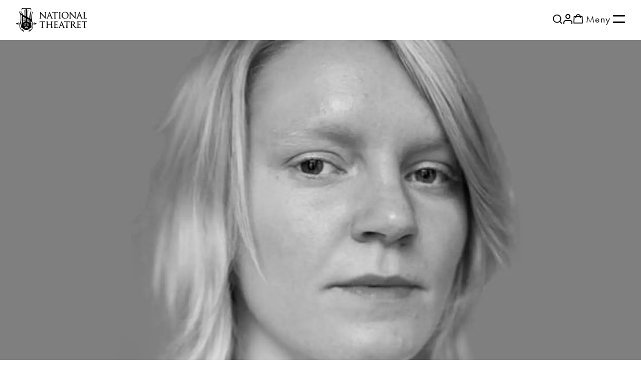

--- FILE ---
content_type: text/html; charset=utf-8
request_url: https://www.nationaltheatret.no/om-oss/arkiv-skuespillere-og-kunstnerisk-lag/mari-strand-ferstad/
body_size: 53830
content:
<!DOCTYPE html><html lang="no"><head><meta charSet="utf-8"/><meta name="viewport" content="width=device-width, initial-scale=1"/><link rel="preload" as="image" href="/assets/images/logo-with-text.svg"/><link rel="preload" as="image" href="/assets/images/logo-with-text-white.svg"/><link rel="preload" as="image" href="/assets/images/obos-logo.svg"/><link rel="modulepreload" href="/assets/entry.client-B8k6Z54W.js"/><link rel="modulepreload" href="/assets/chunk-EPOLDU6W-DdJB__BP.js"/><link rel="modulepreload" href="/assets/index-D7J4vRqO.js"/><link rel="modulepreload" href="/assets/_commonjsHelpers-CE1G-McA.js"/><link rel="modulepreload" href="/assets/root-Dty9HU_r.js"/><link rel="modulepreload" href="/assets/client-BMxZlJfw.js"/><link rel="modulepreload" href="/assets/ErrorPage-_55jUND0.js"/><link rel="modulepreload" href="/assets/Button-CMQefkHz.js"/><link rel="modulepreload" href="/assets/clsx-B-dksMZM.js"/><link rel="modulepreload" href="/assets/Link-LbU9UpEj.js"/><link rel="modulepreload" href="/assets/NtURL-ufeKIyyg.js"/><link rel="modulepreload" href="/assets/pageTree.groq-oGULmukw.js"/><link rel="modulepreload" href="/assets/BaseLayout-I0kguEqr.js"/><link rel="modulepreload" href="/assets/env-BHJ9eVgu.js"/><link rel="modulepreload" href="/assets/useCookies-CRWTwrXj.js"/><link rel="modulepreload" href="/assets/layout.module-DObrS8wA.js"/><link rel="modulepreload" href="/assets/index-DpRzlQkn.js"/><link rel="modulepreload" href="/assets/filter-props-ByfrbaQ8.js"/><link rel="modulepreload" href="/assets/Layout-BcEI29aJ.js"/><link rel="modulepreload" href="/assets/index-2M8-C0tl.js"/><link rel="modulepreload" href="/assets/Header-C_tPf1XM.js"/><link rel="modulepreload" href="/assets/SkipToContent-h4GnE3EP.js"/><link rel="modulepreload" href="/assets/RichText-DDbUXD1s.js"/><link rel="modulepreload" href="/assets/image-url.umd-CUrfOnHY.js"/><link rel="modulepreload" href="/assets/pageTree.route-DkL9sGPj.js"/><link rel="modulepreload" href="/assets/proxy-D0Uo8VJW.js"/><link rel="modulepreload" href="/assets/pick-8mXkMthc.js"/><link rel="modulepreload" href="/assets/Input-Dyd09z0n.js"/><link rel="modulepreload" href="/assets/webpage.route-Cf11co2R.js"/><link rel="modulepreload" href="/assets/PageRenderer-DlshkBcN.js"/><link rel="modulepreload" href="/assets/index-CkDLpD5x.js"/><link rel="modulepreload" href="/assets/PageBuilderSerializer-BTVytFvA.js"/><link rel="modulepreload" href="/assets/ResponsiveImage-Zu17fCkE.js"/><link rel="modulepreload" href="/assets/index.esm-DPEbU1Tl.js"/><link rel="modulepreload" href="/assets/isValid-CK9t30ZU.js"/><link rel="modulepreload" href="/assets/mixin-CvCbbLPQ.js"/><link rel="modulepreload" href="/assets/dateFormat-NwWiQULv.js"/><link rel="modulepreload" href="/assets/parseISO-BLh62g6P.js"/><link rel="modulepreload" href="/assets/models-OgygJO4h.js"/><title>Mari Strand Ferstad | Nationaltheatret</title><meta name="og:title" content="Mari Strand Ferstad | Nationaltheatret"/><meta name="description"/><meta name="og:description" content="Mari Strand Ferstad er utdannet ved Statens teaterhøgskole, KHiO (2013–2016) og ved NISS skuespillerutdanning (2010–2012)."/><meta name="og:image" content="https://cdn.sanity.io/images/4hthkcie/production/3d75736e63ca6a788dd074e49d119bfdfc5f6fef-591x394.jpg?rect=0,42,591,310&amp;w=1200&amp;h=630&amp;fm=jpg&amp;fit=max"/><meta name="og:image:url" content="https://cdn.sanity.io/images/4hthkcie/production/3d75736e63ca6a788dd074e49d119bfdfc5f6fef-591x394.jpg?rect=0,42,591,310&amp;w=1200&amp;h=630&amp;fm=jpg&amp;fit=max"/><meta name="og:image:type" content="jpg"/><meta name="og:image:width" content="1200"/><meta name="og:image:height" content="630"/><meta name="og:type" content="website"/><meta name="og:site_name" content="Nationaltheatret"/><meta name="og:url" content="https://www.nationaltheatret.no/om-oss/arkiv-skuespillere-og-kunstnerisk-lag/mari-strand-ferstad"/><meta rel="canonical" href="https://www.nationaltheatret.no/om-oss/arkiv-skuespillere-og-kunstnerisk-lag/mari-strand-ferstad"/><link rel="preconnect" href="https://use.typekit.net"/><link rel="preconnect" href="https://cdn.sanity.io"/><link rel="preload" href="https://use.typekit.net/sui4ggv.css" as="style"/><link rel="stylesheet" href="/assets/ErrorPage-CmwhGFdb.css"/><link rel="stylesheet" href="/assets/Button-xckQce-y.css#"/><link rel="stylesheet" href="https://use.typekit.net/sui4ggv.css"/><link rel="stylesheet" href="/assets/root-CxJ922pp.css"/><link rel="stylesheet" href="/assets/layout-Biu3M073.css"/><link rel="stylesheet" href="/assets/Layout-lQUgQxqm.css"/><link rel="stylesheet" href="/assets/Header-DWsuODfL.css"/><link rel="stylesheet" href="/assets/SkipToContent-B0mt_PCO.css#"/><link rel="stylesheet" href="/assets/Input-CUgTZ3_q.css#"/><link rel="stylesheet" href="/assets/RichText-ebas-2e0.css#"/><link rel="stylesheet" href="/assets/PageRenderer-D1bbW0Cc.css"/><link rel="stylesheet" href="/assets/PageBuilderSerializer-2NatvTWT.css"/><link rel="stylesheet" href="/assets/ResponsiveImage-d2JmpSa2.css#"/></head><body><div class="_root_ms3dz_68"><noscript><iframe src="https://www.googletagmanager.com/ns.html?id=GTM-M6TF3JP" height="0" width="0" style="display:none;visibility:hidden"></iframe></noscript><a href="#main-content" class="_skipLink_1v7un_1">Hopp til innhold</a><header class="_header_wfc95_1"><nav class="_header__nav_wfc95_6" aria-label="Hurtignavigasjon"><a aria-label="Forside" href="/" data-discover="true"><img src="/assets/images/logo-with-text.svg" alt="Nationaltheatrets logo" class="_header__logo_wfc95_30"/></a><div class="_header__iconGroup_wfc95_38"><button class="_header__iconButton_wfc95_43"><span aria-label="Søk" class="_icon_mpnpl_1 _icon--light_mpnpl_13 _header__icon_wfc95_38" style="--icon-url:url(/assets/icons/magnifier-white.svg)"></span></button><a href="/min-side"><span aria-label="Min side" class="_icon_mpnpl_1 _icon--light_mpnpl_13 _header__icon_wfc95_38" style="--icon-url:url(/assets/icons/my-page-new.svg)"></span></a><a href="/handlekurv"><span aria-label="Handlekurv" class="_icon_mpnpl_1 _icon--light_mpnpl_13 _header__icon_wfc95_38" style="--icon-url:url(/assets/icons/cart-empty.svg)"></span></a><div class="_header__menuButton_wfc95_94"><button class="_menuButton_wfc95_24" aria-expanded="false" aria-label="Åpne meny"><span class="_menuButton__label_wfc95_24">Meny</span><div class="_menuButton__icon_wfc95_27"><span class="_menuButton__iconLine_wfc95_27"></span><span class="_menuButton__iconLine_wfc95_27"></span></div></button></div></div></nav><div class="_drawerBackdrop_wfc95_298"></div><aside class="_drawerMenu_wfc95_168"><nav aria-label="Hovedmeny"><ul class="_drawerMenu__items_wfc95_199"><li class="_menuItem_wfc95_205"><button class="_menuItem__groupButton_wfc95_247"><span>Program</span><div><span aria-label="Ekspander menypunkt Program" class="_icon_mpnpl_1 _icon--dark_mpnpl_20 _groupButtonIcon_wfc95_271" style="--icon-url:url(/assets/icons/chevron-right.svg)"></span></div></button></li><li class="_menuItem_wfc95_205"><button class="_menuItem__groupButton_wfc95_247"><span>Kjøpsinfo</span><div><span aria-label="Ekspander menypunkt Kjøpsinfo" class="_icon_mpnpl_1 _icon--dark_mpnpl_20 _groupButtonIcon_wfc95_271" style="--icon-url:url(/assets/icons/chevron-right.svg)"></span></div></button></li><li class="_menuItem_wfc95_205"><button class="_menuItem__groupButton_wfc95_247"><span>Ditt besøk</span><div><span aria-label="Ekspander menypunkt Ditt besøk" class="_icon_mpnpl_1 _icon--dark_mpnpl_20 _groupButtonIcon_wfc95_271" style="--icon-url:url(/assets/icons/chevron-right.svg)"></span></div></button></li><li class="_menuItem_wfc95_205"><button class="_menuItem__groupButton_wfc95_247"><span>Om oss</span><div><span aria-label="Ekspander menypunkt Om oss" class="_icon_mpnpl_1 _icon--dark_mpnpl_20 _groupButtonIcon_wfc95_271" style="--icon-url:url(/assets/icons/chevron-right.svg)"></span></div></button></li><li class="_menuItem_wfc95_205"><button class="_menuItem__groupButton_wfc95_247"><span>MER National</span><div><span aria-label="Ekspander menypunkt MER National" class="_icon_mpnpl_1 _icon--dark_mpnpl_20 _groupButtonIcon_wfc95_271" style="--icon-url:url(/assets/icons/chevron-right.svg)"></span></div></button></li></ul></nav></aside></header><main id="main-content" class="_main_ms3dz_74"><article><div class="_personPage__image_lcdi3_5"><figure><div class="_imageContainer_128ys_1"><picture class="_pictureWrapper_128ys_10"><source media="(max-width: 320px)" srcSet="https://cdn.sanity.io/images/4hthkcie/production/3d75736e63ca6a788dd074e49d119bfdfc5f6fef-591x394.jpg?rect=185,0,222,394&amp;w=320&amp;h=569&amp;fm=webp 1x, https://cdn.sanity.io/images/4hthkcie/production/3d75736e63ca6a788dd074e49d119bfdfc5f6fef-591x394.jpg?rect=185,0,222,394&amp;w=320&amp;h=569&amp;fm=webp&amp;dpr=2 2x" width="320" height="569"/><source media="(max-width: 756px)" srcSet="https://cdn.sanity.io/images/4hthkcie/production/3d75736e63ca6a788dd074e49d119bfdfc5f6fef-591x394.jpg?rect=99,0,394,394&amp;w=756&amp;h=756&amp;fm=webp 1x, https://cdn.sanity.io/images/4hthkcie/production/3d75736e63ca6a788dd074e49d119bfdfc5f6fef-591x394.jpg?rect=99,0,394,394&amp;w=756&amp;h=756&amp;fm=webp&amp;dpr=2 2x" width="756" height="756"/><source media="(max-width: 1200px)" srcSet="https://cdn.sanity.io/images/4hthkcie/production/3d75736e63ca6a788dd074e49d119bfdfc5f6fef-591x394.jpg?rect=0,31,591,332&amp;w=1200&amp;h=675&amp;fm=webp 1x, https://cdn.sanity.io/images/4hthkcie/production/3d75736e63ca6a788dd074e49d119bfdfc5f6fef-591x394.jpg?rect=0,31,591,332&amp;w=1200&amp;h=675&amp;fm=webp&amp;dpr=2 2x" width="1200" height="675"/><source media="(max-width: 1704px)" srcSet="https://cdn.sanity.io/images/4hthkcie/production/3d75736e63ca6a788dd074e49d119bfdfc5f6fef-591x394.jpg?rect=0,31,591,333&amp;w=1704&amp;h=959&amp;fm=webp 1x, https://cdn.sanity.io/images/4hthkcie/production/3d75736e63ca6a788dd074e49d119bfdfc5f6fef-591x394.jpg?rect=0,31,591,333&amp;w=1704&amp;h=959&amp;fm=webp&amp;dpr=2 2x" width="1704" height="959"/><img src="https://cdn.sanity.io/images/4hthkcie/production/3d75736e63ca6a788dd074e49d119bfdfc5f6fef-591x394.jpg?rect=0,99,591,197&amp;w=2560&amp;h=853&amp;fm=webp" alt="Mari Strand Ferstad" class="_image_128ys_1" loading="eager" fetchPriority="high"/></picture></div></figure></div><section class="_container_1a4tg_1"><div class="_content_1a4tg_17 _personPage__container_lcdi3_1"><div class="_personPage__header_lcdi3_8"><h1>Mari Strand Ferstad</h1><p>Skuespiller</p></div><div class="_personPage__introduction_lcdi3_31"><p>Mari Strand Ferstad er utdannet ved Statens teaterhøgskole, KHiO (2013–2016) og ved NISS skuespillerutdanning (2010–2012).</p></div><div class="_personPage__description_lcdi3_49"><div class="_richText_oo1ee_1 _richText--constrained_oo1ee_6"><p>Roller i utvalg, KHiO: Jess i <em>Love&amp;Money</em>, Horatio i <em>Hamlet</em>, Anna i <em>Colombe</em>.</p><p>Mari debuterte ved Nationaltheatret i 2016 som Petra i <em>Karsten og Petra</em> og har siden medvirket i <em>Romeo og Julie + Oslo filharmonien</em>, <em>Kongsemnerne minutt for minutt</em> og spilt Mathurine i <em>Don Juan</em> og Celia i <em>Som dere vil</em>.</p></div></div><div><a href="http://forest.nationaltheatret.no/Persons/Details/f25cdac2-92a4-44bd-b101-1be1e7275fb3" target="_blank" rel="noreferrer" class="_personPage__databaseLink_lcdi3_57">Se historikk i forestillingsdatabasen<span class="_icon_mpnpl_1 _icon--light_mpnpl_13 _personPage__databaseLink__icon_lcdi3_72" style="--icon-url:url(/assets/icons/chevron-right.svg);width:12px;height:12px"></span></a></div></div></section></article></main><footer class="_footer_11p4x_1"><div class="_footerItem_11p4x_27"><a aria-label="Forside" href="/" data-discover="true"><img src="/assets/images/logo-with-text-white.svg" alt="Nationaltheatret logo"/></a></div><div class="_footerItem_11p4x_27"><h2>Kontakt oss</h2><p><strong>Telefon:</strong><br/><a href="tel:+4722001400" target="_blank" rel="noreferrer">+47 22 00 14 00</a><br/>Man–fre kl. 09–15.30</p><p><strong>E-post:</strong><br/><a href="/cdn-cgi/l/email-protection#acc4c9c5ecc2cdd8c5c3c2cdc0d8c4c9cdd8dec9d882c2c3" target="_blank" rel="noreferrer"><span class="__cf_email__" data-cfemail="e8808d81a886899c81878689849c808d899c9a8d9cc68687">[email&#160;protected]</span></a></p><p><strong>Billettluke:</strong><br/>Man–fre: kl. 13.30 frem til forestilling.<br/>Lør: kl. 12.30 frem til forestilling.</p><p>(Billettluka stenger kl. 17 når det ikke er forestilling.)</p></div><div class="_footerItem_11p4x_27"><h2>Nyttige lenker</h2><a href="/link/734d67445ea546658bba7cc5b23c9811.aspx">Våre scener</a><a href="/link/e313f9b90d2547809ea20bb495c13f96.aspx">Motta nyhetsbrev</a><a href="https://forest.nationaltheatret.no/" target="_blank" rel="noreferrer">Søk i forestillingsarkivet</a><a href="/ledige-stillinger" data-discover="true">Se ledige stillinger</a><a href="/link/43815f5101454a1d8572db826ec7a361.aspx">Utleie av våre lokaler</a><a href="/link/a0217003f3514050a32f2b52aabf148d.aspx">Presse</a></div><div class="_footerItem_11p4x_27"><h2>I kulissene</h2><a href="/om-oss/organisasjon/personvern/" data-discover="true">Behandling av personopplysninger</a><a href="https://uustatus.no/nb/erklaringer/publisert/282990be-2cb4-4e2e-8f90-ece581080ccc" target="_blank" rel="noreferrer">Tilgjengelighetserklæring (bokmål)</a><button class="_cookieSettings_11p4x_113">Instillinger for informasjonskapsler</button></div><div class="_sponsorLogo_11p4x_88"><img src="/assets/images/obos-logo.svg" alt="Obos logo"/><p>Copyright © Nationaltheatret</p></div></footer></div><script data-cfasync="false" src="/cdn-cgi/scripts/5c5dd728/cloudflare-static/email-decode.min.js"></script><script>window.env = {"NODE_ENV":"production","VITE_SANITY_PROJECT_ID":"4hthkcie","VITE_SANITY_DATASET":"production","VITE_BASE_URL":"https://www.nationaltheatret.no","VITE_ENVIRONMENT":"Production","VITE_PUBLIC_POSTHOG_KEY":"phc_k9hAqYryIW8qoSUzJgSOBL8Vx4WOLUMBOd3hx1zXC4w"}</script><script>((storageKey2, restoreKey) => {
    if (!window.history.state || !window.history.state.key) {
      let key = Math.random().toString(32).slice(2);
      window.history.replaceState({ key }, "");
    }
    try {
      let positions = JSON.parse(sessionStorage.getItem(storageKey2) || "{}");
      let storedY = positions[restoreKey || window.history.state.key];
      if (typeof storedY === "number") {
        window.scrollTo(0, storedY);
      }
    } catch (error) {
      console.error(error);
      sessionStorage.removeItem(storageKey2);
    }
  })("react-router-scroll-positions", null)</script><script>window.__reactRouterContext = {"basename":"/","future":{"unstable_optimizeDeps":false,"unstable_subResourceIntegrity":false,"unstable_trailingSlashAwareDataRequests":false,"v8_middleware":true,"v8_splitRouteModules":false,"v8_viteEnvironmentApi":false},"routeDiscovery":{"mode":"lazy","manifestPath":"/__manifest"},"ssr":true,"isSpaMode":false};window.__reactRouterContext.stream = new ReadableStream({start(controller){window.__reactRouterContext.streamController = controller;}}).pipeThrough(new TextEncoderStream());</script><script type="module" async="">;
import * as route0 from "/assets/root-Dty9HU_r.js";
import * as route1 from "/assets/BaseLayout-I0kguEqr.js";
import * as route2 from "/assets/Layout-BcEI29aJ.js";
import * as route3 from "/assets/webpage.route-Cf11co2R.js";
  window.__reactRouterManifest = {
  "entry": {
    "module": "/assets/entry.client-B8k6Z54W.js",
    "imports": [
      "/assets/chunk-EPOLDU6W-DdJB__BP.js",
      "/assets/index-D7J4vRqO.js",
      "/assets/_commonjsHelpers-CE1G-McA.js"
    ],
    "css": []
  },
  "routes": {
    "root": {
      "id": "root",
      "path": "",
      "hasAction": false,
      "hasLoader": true,
      "hasClientAction": false,
      "hasClientLoader": false,
      "hasClientMiddleware": false,
      "hasErrorBoundary": true,
      "module": "/assets/root-Dty9HU_r.js",
      "imports": [
        "/assets/chunk-EPOLDU6W-DdJB__BP.js",
        "/assets/index-D7J4vRqO.js",
        "/assets/_commonjsHelpers-CE1G-McA.js",
        "/assets/client-BMxZlJfw.js",
        "/assets/ErrorPage-_55jUND0.js",
        "/assets/Button-CMQefkHz.js",
        "/assets/clsx-B-dksMZM.js",
        "/assets/Link-LbU9UpEj.js",
        "/assets/NtURL-ufeKIyyg.js",
        "/assets/pageTree.groq-oGULmukw.js"
      ],
      "css": [
        "/assets/ErrorPage-CmwhGFdb.css",
        "/assets/Button-xckQce-y.css#"
      ]
    },
    "features/layout/components/BaseLayout": {
      "id": "features/layout/components/BaseLayout",
      "parentId": "root",
      "hasAction": false,
      "hasLoader": true,
      "hasClientAction": false,
      "hasClientLoader": false,
      "hasClientMiddleware": false,
      "hasErrorBoundary": false,
      "module": "/assets/BaseLayout-I0kguEqr.js",
      "imports": [
        "/assets/chunk-EPOLDU6W-DdJB__BP.js",
        "/assets/env-BHJ9eVgu.js",
        "/assets/useCookies-CRWTwrXj.js",
        "/assets/layout.module-DObrS8wA.js",
        "/assets/index-DpRzlQkn.js",
        "/assets/_commonjsHelpers-CE1G-McA.js",
        "/assets/filter-props-ByfrbaQ8.js"
      ],
      "css": [
        "/assets/layout-Biu3M073.css"
      ]
    },
    "features/layout/components/Layout": {
      "id": "features/layout/components/Layout",
      "parentId": "features/layout/components/BaseLayout",
      "hasAction": false,
      "hasLoader": true,
      "hasClientAction": false,
      "hasClientLoader": false,
      "hasClientMiddleware": false,
      "hasErrorBoundary": false,
      "module": "/assets/Layout-BcEI29aJ.js",
      "imports": [
        "/assets/chunk-EPOLDU6W-DdJB__BP.js",
        "/assets/Link-LbU9UpEj.js",
        "/assets/index-2M8-C0tl.js",
        "/assets/useCookies-CRWTwrXj.js",
        "/assets/Header-C_tPf1XM.js",
        "/assets/SkipToContent-h4GnE3EP.js",
        "/assets/RichText-DDbUXD1s.js",
        "/assets/layout.module-DObrS8wA.js",
        "/assets/_commonjsHelpers-CE1G-McA.js",
        "/assets/NtURL-ufeKIyyg.js",
        "/assets/pageTree.groq-oGULmukw.js",
        "/assets/image-url.umd-CUrfOnHY.js",
        "/assets/pageTree.route-DkL9sGPj.js",
        "/assets/env-BHJ9eVgu.js",
        "/assets/clsx-B-dksMZM.js",
        "/assets/proxy-D0Uo8VJW.js",
        "/assets/filter-props-ByfrbaQ8.js",
        "/assets/pick-8mXkMthc.js",
        "/assets/client-BMxZlJfw.js",
        "/assets/Input-Dyd09z0n.js"
      ],
      "css": [
        "/assets/Layout-lQUgQxqm.css",
        "/assets/Header-DWsuODfL.css",
        "/assets/SkipToContent-B0mt_PCO.css#",
        "/assets/Input-CUgTZ3_q.css#",
        "/assets/RichText-ebas-2e0.css#",
        "/assets/layout-Biu3M073.css"
      ]
    },
    "webpage": {
      "id": "webpage",
      "parentId": "features/layout/components/Layout",
      "path": "*",
      "hasAction": false,
      "hasLoader": true,
      "hasClientAction": false,
      "hasClientLoader": false,
      "hasClientMiddleware": false,
      "hasErrorBoundary": true,
      "module": "/assets/webpage.route-Cf11co2R.js",
      "imports": [
        "/assets/chunk-EPOLDU6W-DdJB__BP.js",
        "/assets/PageRenderer-DlshkBcN.js",
        "/assets/ErrorPage-_55jUND0.js",
        "/assets/_commonjsHelpers-CE1G-McA.js",
        "/assets/index-CkDLpD5x.js",
        "/assets/PageBuilderSerializer-BTVytFvA.js",
        "/assets/clsx-B-dksMZM.js",
        "/assets/ResponsiveImage-Zu17fCkE.js",
        "/assets/index-2M8-C0tl.js",
        "/assets/Link-LbU9UpEj.js",
        "/assets/NtURL-ufeKIyyg.js",
        "/assets/pageTree.groq-oGULmukw.js",
        "/assets/image-url.umd-CUrfOnHY.js",
        "/assets/pageTree.route-DkL9sGPj.js",
        "/assets/env-BHJ9eVgu.js",
        "/assets/Button-CMQefkHz.js",
        "/assets/SkipToContent-h4GnE3EP.js",
        "/assets/proxy-D0Uo8VJW.js",
        "/assets/filter-props-ByfrbaQ8.js",
        "/assets/RichText-DDbUXD1s.js",
        "/assets/index.esm-DPEbU1Tl.js",
        "/assets/Input-Dyd09z0n.js",
        "/assets/isValid-CK9t30ZU.js",
        "/assets/client-BMxZlJfw.js",
        "/assets/mixin-CvCbbLPQ.js",
        "/assets/dateFormat-NwWiQULv.js",
        "/assets/parseISO-BLh62g6P.js",
        "/assets/models-OgygJO4h.js"
      ],
      "css": [
        "/assets/PageRenderer-D1bbW0Cc.css",
        "/assets/PageBuilderSerializer-2NatvTWT.css",
        "/assets/ResponsiveImage-d2JmpSa2.css#",
        "/assets/Button-xckQce-y.css#",
        "/assets/SkipToContent-B0mt_PCO.css#",
        "/assets/RichText-ebas-2e0.css#",
        "/assets/Input-CUgTZ3_q.css#",
        "/assets/ErrorPage-CmwhGFdb.css"
      ]
    },
    "home": {
      "id": "home",
      "parentId": "features/layout/components/Layout",
      "index": true,
      "hasAction": false,
      "hasLoader": true,
      "hasClientAction": false,
      "hasClientLoader": false,
      "hasClientMiddleware": false,
      "hasErrorBoundary": true,
      "module": "/assets/frontPage.route-CUEphxYV.js",
      "imports": [
        "/assets/chunk-EPOLDU6W-DdJB__BP.js",
        "/assets/FrontpageView-oHXjSlFv.js",
        "/assets/ErrorPage-_55jUND0.js",
        "/assets/_commonjsHelpers-CE1G-McA.js",
        "/assets/PageBuilderSerializer-BTVytFvA.js",
        "/assets/clsx-B-dksMZM.js",
        "/assets/ResponsiveImage-Zu17fCkE.js",
        "/assets/index-2M8-C0tl.js",
        "/assets/Link-LbU9UpEj.js",
        "/assets/NtURL-ufeKIyyg.js",
        "/assets/pageTree.groq-oGULmukw.js",
        "/assets/image-url.umd-CUrfOnHY.js",
        "/assets/pageTree.route-DkL9sGPj.js",
        "/assets/env-BHJ9eVgu.js",
        "/assets/Button-CMQefkHz.js",
        "/assets/SkipToContent-h4GnE3EP.js",
        "/assets/proxy-D0Uo8VJW.js",
        "/assets/filter-props-ByfrbaQ8.js",
        "/assets/index-CkDLpD5x.js",
        "/assets/RichText-DDbUXD1s.js",
        "/assets/index.esm-DPEbU1Tl.js",
        "/assets/Input-Dyd09z0n.js",
        "/assets/isValid-CK9t30ZU.js",
        "/assets/client-BMxZlJfw.js",
        "/assets/mixin-CvCbbLPQ.js"
      ],
      "css": [
        "/assets/PageBuilderSerializer-2NatvTWT.css",
        "/assets/ResponsiveImage-d2JmpSa2.css#",
        "/assets/Button-xckQce-y.css#",
        "/assets/SkipToContent-B0mt_PCO.css#",
        "/assets/RichText-ebas-2e0.css#",
        "/assets/Input-CUgTZ3_q.css#",
        "/assets/ErrorPage-CmwhGFdb.css"
      ]
    }
  },
  "url": "/assets/manifest-e3c3feb2.js",
  "version": "e3c3feb2"
};
  window.__reactRouterRouteModules = {"root":route0,"features/layout/components/BaseLayout":route1,"features/layout/components/Layout":route2,"webpage":route3};

import("/assets/entry.client-B8k6Z54W.js");</script><!--$--><script>window.__reactRouterContext.streamController.enqueue("[{\"_1\":2,\"_5151\":-5,\"_5152\":-5},\"loaderData\",{\"_3\":4,\"_4805\":4806,\"_4810\":4811,\"_4992\":4993},\"root\",{\"_5\":6,\"_18\":19},\"clientEnv\",{\"_7\":8,\"_9\":10,\"_11\":8,\"_12\":13,\"_14\":15,\"_16\":17},\"NODE_ENV\",\"production\",\"VITE_SANITY_PROJECT_ID\",\"4hthkcie\",\"VITE_SANITY_DATASET\",\"VITE_BASE_URL\",\"https://www.nationaltheatret.no\",\"VITE_ENVIRONMENT\",\"Production\",\"VITE_PUBLIC_POSTHOG_KEY\",\"phc_k9hAqYryIW8qoSUzJgSOBL8Vx4WOLUMBOd3hx1zXC4w\",\"pageTree\",{\"_18\":20,\"_4745\":4746},[21,35,43,48,55,60,68,73,80,85,90,95,100,105,110,115,120,125,130,135,142,147,152,157,182,187,192,208,213,218,223,228,235,240,245,250,255,260,265,270,278,283,294,299,304,309,314,319,324,329,334,339,344,349,354,359,364,369,374,379,384,389,394,401,406,411,416,421,426,431,436,441,446,451,456,461,466,471,476,481,486,491,496,502,507,512,517,522,527,532,537,542,547,552,557,565,570,575,579,584,589,597,602,607,612,617,622,627,632,637,642,647,652,657,662,667,672,677,682,687,692,697,702,707,712,717,722,727,732,737,742,749,754,759,764,769,774,779,784,789,794,799,804,809,839,844,849,854,859,862,867,874,879,884,889,894,899,904,909,914,919,924,929,934,939,944,947,952,957,962,967,972,977,982,987,992,997,1002,1007,1012,1017,1022,1027,1032,1037,1042,1047,1052,1057,1062,1070,1075,1080,1085,1090,1095,1100,1105,1110,1115,1120,1125,1135,1140,1145,1150,1155,1160,1165,1170,1175,1180,1185,1190,1195,1200,1205,1210,1215,1220,1225,1230,1235,1240,1245,1250,1255,1260,1265,1270,1275,1280,1285,1290,1295,1300,1305,1312,1315,1320,1325,1330,1335,1340,1345,1350,1354,2492,2497,2500,2503,2506,2509,2512,2515,2518,2523,2526,2532,2537,2542,2547,2550,2553,2558,2561,2565,2568,2571,2574,2577,2580,2585,2588,2593,2598,2601,2604,2609,2614,2619,2622,2627,2632,2635,2638,2641,2646,2649,2652,2655,2660,2845,2848,2853,2856,2861,2864,2869,2874,2881,2884,2887,2892,2895,2900,2903,2906,2913,2916,2919,2922,2925,2930,2937,2942,2945,2950,2953,2956,2959,2962,2967,2970,2973,2976,2979,2982,2987,2992,2995,2998,3003,3006,3009,3014,3019,3022,3030,3033,3038,3044,3047,3050,3053,3056,3059,3062,3065,3068,3071,3076,3081,3084,3089,3093,3096,3099,3102,3107,3114,3119,3122,3125,3128,3131,3134,3137,3142,3145,3148,3151,3156,3159,3162,3165,3170,3173,3176,3179,3182,3185,3188,3191,3194,3200,3203,3206,3209,3214,3217,3220,3223,3226,3229,3232,3235,3242,3247,3250,3253,3256,3261,3264,3281,3284,3287,3290,3295,3298,3301,3315,3318,3321,3324,3327,3330,3333,3336,3339,3342,3345,3348,3351,3354,3359,3362,3367,3372,3375,3378,3383,3388,3391,3394,3397,3400,3403,3406,3409,3414,3417,3420,3423,3426,3431,3463,3468,3472,3475,3478,3481,3484,3487,3490,3493,3496,3499,3504,3507,3510,3513,3516,3519,3522,3525,3528,3531,3536,3539,3542,3545,3548,3551,3554,3557,3562,3567,3570,3573,3576,3579,3582,3585,3590,3593,3596,3601,3606,3609,3612,3615,3618,3623,3628,3631,3636,3639,3642,3645,3648,3651,3654,3657,3660,3663,3666,3671,3674,3677,3682,3687,3690,3693,3696,3699,3702,3705,3710,3713,3716,3719,3722,3725,3728,3731,3736,3739,3742,3745,3748,3751,3754,3757,3760,3763,3782,3785,3790,3793,3798,3801,3806,3809,3814,3819,3822,3825,3828,3831,3834,3837,3842,3845,3848,3851,3854,3857,3860,3863,3866,3869,3872,3875,3878,3881,3884,3887,3898,3903,3906,3909,3912,3915,3918,3921,3924,3927,3930,3934,3937,3940,3943,3946,3951,3954,3957,3960,3963,3966,3971,3974,3977,3980,3983,3986,3991,3996,4001,4004,4007,4010,4013,4016,4019,4022,4025,4030,4035,4038,4048,4051,4054,4057,4060,4063,4066,4075,4078,4081,4084,4087,4094,4097,4100,4103,4106,4109,4112,4115,4118,4121,4124,4129,4132,4135,4140,4143,4146,4149,4152,4155,4158,4161,4164,4167,4172,4175,4178,4181,4184,4190,4193,4196,4199,4202,4205,4208,4211,4214,4217,4220,4223,4226,4229,4234,4237,4240,4243,4246,4249,4252,4256,4259,4262,4265,4268,4273,4276,4281,4284,4287,4290,4293,4296,4301,4304,4307,4310,4313,4316,4319,4322,4325,4328,4331,4336,4339,4342,4345,4348,4353,4356,4359,4364,4369,4374,4377,4380,4383,4386,4389,4392,4395,4400,4403,4406,4409,4412,4415,4418,4421,4426,4429,4432,4435,4438,4441,4444,4447,4452,4455,4458,4461,4464,4467,4470,4473,4476,4479,4482,4485,4488,4491,4494,4497,4500,4503,4506,4509,4512,4515,4520,4523,4526,4529,4532,4535,4538,4541,4544,4549,4552,4555,4558,4561,4564,4567,4570,4573,4576,4579,4582,4585,4588,4591,4594,4597,4602,4605,4608,4611,4614,4617,4620,4716,4730,4733,4736,4739,4742],{\"_22\":23,\"_24\":25,\"_26\":27,\"_28\":29,\"_33\":-5,\"_31\":34},\"_id\",\"00f2be5d-f420-4d4a-9dab-9ed2e339747a\",\"_type\",\"webpage.dynamic.production\",\"children\",[],\"parent\",{\"_22\":30,\"_31\":32},\"076c6dec-411e-43fd-8741-bc422bf21f51\",\"slug\",\"forestillingsarkiv\",\"redirectTo\",\"relaxt-hakkebakkeskogen\",{\"_22\":36,\"_24\":37,\"_26\":38,\"_28\":39,\"_33\":-5,\"_31\":42},\"0105b4f0-ec77-4e84-a82f-6847ee985165\",\"webpage.dynamic.person\",[],{\"_22\":40,\"_31\":41},\"4d531ff1-4b02-4d2e-afe1-c7c048d12970\",\"arkiv-skuespillere-og-kunstnerisk-lag\",\"tone-myskja\",{\"_22\":44,\"_24\":37,\"_26\":45,\"_28\":46,\"_33\":-5,\"_31\":47},\"01072259-f1b0-4ae7-8851-6c4706036f62\",[],{\"_22\":40,\"_31\":41},\"sverre-breivik\",{\"_22\":49,\"_24\":37,\"_26\":50,\"_28\":51,\"_33\":-5,\"_31\":54},\"0150fc4f-5cd7-454d-b1d5-70269be21477\",[],{\"_22\":52,\"_31\":53},\"5a3d49c5-8e16-4d88-95c0-a2709605f7b8\",\"ensemble\",\"alfred-ekker-strande\",{\"_22\":56,\"_24\":37,\"_26\":57,\"_28\":58,\"_33\":-5,\"_31\":59},\"0155c23e-0b5e-421d-af85-dcb4cdfae6ac\",[],{\"_22\":40,\"_31\":41},\"deniz-kaya\",{\"_22\":61,\"_24\":62,\"_26\":63,\"_28\":64,\"_33\":-5,\"_31\":67},\"022c020f-4711-4929-8462-1c3c6863496c\",\"webpage.dynamic.standard\",[],{\"_22\":65,\"_31\":66},\"810f6a0f-badb-40cc-89ab-4687d492bf5b\",\"kultursegmenter\",\"stimulering\",{\"_22\":69,\"_24\":37,\"_26\":70,\"_28\":71,\"_33\":-5,\"_31\":72},\"02b860e9-c161-40cf-8b0a-4e8c0a0813dc\",[],{\"_22\":40,\"_31\":41},\"tamar-ohana-goksoyr\",{\"_22\":74,\"_24\":62,\"_26\":75,\"_28\":76,\"_33\":-5,\"_31\":79},\"02c5dc09-9f97-49b9-8c01-b5ac523b939c\",[],{\"_22\":77,\"_31\":78},\"e50c9692-8d44-4e37-bd94-59348b494dd6\",\"sagaen-om-isfolket\",\"vi-svarer-pa-sporsmal\",{\"_22\":81,\"_24\":37,\"_26\":82,\"_28\":83,\"_33\":-5,\"_31\":84},\"04268fa3-dcf4-41e9-b4c8-4d99d401587e\",[],{\"_22\":40,\"_31\":41},\"madalena-sousa-helly-hansen\",{\"_22\":86,\"_24\":37,\"_26\":87,\"_28\":88,\"_33\":-5,\"_31\":89},\"046c0cd6-6f71-419b-90c8-8518d2b3a0fc\",[],{\"_22\":40,\"_31\":41},\"julie-stop-husby\",{\"_22\":91,\"_24\":37,\"_26\":92,\"_28\":93,\"_33\":-5,\"_31\":94},\"04abd00a-58f2-46cf-b1f1-625fedfb5668\",[],{\"_22\":52,\"_31\":53},\"pia-tjelta\",{\"_22\":96,\"_24\":37,\"_26\":97,\"_28\":98,\"_33\":-5,\"_31\":99},\"04c0423d-d89a-4420-8560-766176c6018a\",[],{\"_22\":40,\"_31\":41},\"sanna-dembowski\",{\"_22\":101,\"_24\":37,\"_26\":102,\"_28\":103,\"_33\":-5,\"_31\":104},\"04c12cdc-99cc-4f4d-8de1-7355b69fb064\",[],{\"_22\":40,\"_31\":41},\"melanie-mederlind\",{\"_22\":106,\"_24\":37,\"_26\":107,\"_28\":108,\"_33\":-5,\"_31\":109},\"04dfe452-2caa-4842-8f2f-675786168afe\",[],{\"_22\":40,\"_31\":41},\"lars-gartner-fremmerlid\",{\"_22\":111,\"_24\":37,\"_26\":112,\"_28\":113,\"_33\":-5,\"_31\":114},\"050bddb6-ec5b-4bd3-8832-997bf5cae434\",[],{\"_22\":40,\"_31\":41},\"steinar-lohne\",{\"_22\":116,\"_24\":37,\"_26\":117,\"_28\":118,\"_33\":-5,\"_31\":119},\"0581ef1f-bfbb-48ba-a63f-413b3fc940f8\",[],{\"_22\":40,\"_31\":41},\"oskaras-korunovas\",{\"_22\":121,\"_24\":37,\"_26\":122,\"_28\":123,\"_33\":-5,\"_31\":124},\"05c0590f-53db-4cf2-a2f5-6bd09b28b1e6\",[],{\"_22\":40,\"_31\":41},\"jos-groenier\",{\"_22\":126,\"_24\":37,\"_26\":127,\"_28\":128,\"_33\":-5,\"_31\":129},\"05dac950-b5dc-4b49-b473-99598246ffac\",[],{\"_22\":40,\"_31\":41},\"duc-mai-the\",{\"_22\":131,\"_24\":37,\"_26\":132,\"_28\":133,\"_33\":-5,\"_31\":134},\"0616ee0d-2b0e-4969-b556-ff400b3659f6\",[],{\"_22\":40,\"_31\":41},\"thomas-bipin-olsen\",{\"_22\":136,\"_24\":37,\"_26\":137,\"_28\":138,\"_33\":-5,\"_31\":141},\"0633f18e-3b77-4d28-a711-426cd22023a6\",[],{\"_22\":139,\"_31\":140},\"fcfc0c4b-10c6-412a-a3ff-288d7e243e23\",\"kreativt-team\",\"boya-bockman\",{\"_22\":143,\"_24\":37,\"_26\":144,\"_28\":145,\"_33\":-5,\"_31\":146},\"06e08c4a-ee93-47a7-892e-855d09ee91d9\",[],{\"_22\":40,\"_31\":41},\"lasse-lindtner\",{\"_22\":148,\"_24\":37,\"_26\":149,\"_28\":150,\"_33\":-5,\"_31\":151},\"06e3a15f-30e9-4036-894c-4e0328138af0\",[],{\"_22\":52,\"_31\":53},\"eindride-eidsvold\",{\"_22\":153,\"_24\":37,\"_26\":154,\"_28\":155,\"_33\":-5,\"_31\":156},\"072cb781-e021-48e3-b578-7a72bd88f863\",[],{\"_22\":40,\"_31\":41},\"mari-strand-ferstad\",{\"_22\":30,\"_24\":62,\"_26\":158,\"_28\":178,\"_33\":181,\"_31\":32},[159,160,163,166,169,172,175],{\"_22\":23,\"_31\":34},{\"_22\":161,\"_31\":162},\"4e48433c-67a9-49b6-845e-3737eefb2488\",\"julekonsert\",{\"_22\":164,\"_31\":165},\"5226aa9f-b476-407c-b36d-8b8da0476bf5\",\"macbeth\",{\"_22\":167,\"_31\":168},\"7842753c-1b50-4cc1-8e40-de8e518706a7\",\"julemiddag\",{\"_22\":170,\"_31\":171},\"7ba6fc0c-53fe-4430-8735-a01e8962a726\",\"dette-er-ikke-oss\",{\"_22\":173,\"_31\":174},\"8c9d5354-b06a-4c68-a99c-a3a36e921af9\",\"munchenathen\",{\"_22\":176,\"_31\":177},\"ef008c4b-2ac9-4dc3-aee3-36a777228b37\",\"a-little-night-music\",{\"_22\":179,\"_31\":180},\"8bb393f8-9a7a-4867-8e03-c49687abb94e\",\"forestillinger\",\"30d76781-6e47-42d9-9951-e294df3af2d2\",{\"_22\":183,\"_24\":37,\"_26\":184,\"_28\":185,\"_33\":-5,\"_31\":186},\"079000e1-7004-491e-9906-2601b803f692\",[],{\"_22\":40,\"_31\":41},\"sondre-mollergard-kleive\",{\"_22\":188,\"_24\":37,\"_26\":189,\"_28\":190,\"_33\":-5,\"_31\":191},\"08696967-f3ae-4922-b575-47636c7fe96e\",[],{\"_22\":40,\"_31\":41},\"patrick-hilmar-ingvaldsen\",{\"_22\":193,\"_24\":62,\"_26\":194,\"_28\":204,\"_33\":-5,\"_31\":207},\"088925fd-ec89-48b5-ba6d-fcbe9c8593d8\",[195,198,201],{\"_22\":196,\"_31\":197},\"757bfab8-6522-43f4-8456-53d85b94dd92\",\"historien-bak-nationaltheatret\",{\"_22\":199,\"_31\":200},\"a977860c-4bf1-4dea-a082-3cb31cbc30ef\",\"det-tidlaust-umenneskelege\",{\"_22\":202,\"_31\":203},\"d775ccbd-49a5-4629-90a9-7d629a7fcc7c\",\"barnas-teater-i-120-ar\",{\"_22\":205,\"_31\":206},\"fd152559-a897-45d3-adab-2a85af7cab9c\",\"organisasjon\",\"historie\",{\"_22\":209,\"_24\":37,\"_26\":210,\"_28\":211,\"_33\":-5,\"_31\":212},\"08eaced3-ef3e-43d9-85fd-8cf78c747235\",[],{\"_22\":40,\"_31\":41},\"juhani-silvola\",{\"_22\":214,\"_24\":37,\"_26\":215,\"_28\":216,\"_33\":-5,\"_31\":217},\"08f17c2b-91b2-4174-be90-7c3b61930089\",[],{\"_22\":40,\"_31\":41},\"mette-welle-jacobsen\",{\"_22\":219,\"_24\":37,\"_26\":220,\"_28\":221,\"_33\":-5,\"_31\":222},\"09598a6a-f457-49da-9b64-7a4d2f2f8d46\",[],{\"_22\":52,\"_31\":53},\"laila-goody\",{\"_22\":224,\"_24\":37,\"_26\":225,\"_28\":226,\"_33\":-5,\"_31\":227},\"09c98710-0415-4e5e-bb9c-20b445b37b88\",[],{\"_22\":40,\"_31\":41},\"erlend-ropstad\",{\"_22\":229,\"_24\":62,\"_26\":230,\"_28\":231,\"_33\":-5,\"_31\":234},\"0a54383e-4228-4825-bf4d-5f39ae328b2d\",[],{\"_22\":232,\"_31\":233},\"1ab49f89-b9f5-4c5f-946c-862e78392680\",\"nyenational\",\"kristian-seltun-om-nyenational\",{\"_22\":236,\"_24\":37,\"_26\":237,\"_28\":238,\"_33\":-5,\"_31\":239},\"0aac8fb7-8496-4f00-b843-d9f94098d61f\",[],{\"_22\":52,\"_31\":53},\"andrine-sather\",{\"_22\":241,\"_24\":37,\"_26\":242,\"_28\":243,\"_33\":-5,\"_31\":244},\"0ac0f030-4919-46c5-871a-ad8a6a468785\",[],{\"_22\":40,\"_31\":41},\"bjorn-skagestad\",{\"_22\":246,\"_24\":37,\"_26\":247,\"_28\":248,\"_33\":-5,\"_31\":249},\"0b0a214e-2903-4c0f-8d36-029c04a48ab2\",[],{\"_22\":40,\"_31\":41},\"tatu-hamalainen\",{\"_22\":251,\"_24\":37,\"_26\":252,\"_28\":253,\"_33\":-5,\"_31\":254},\"0b45ed45-d40e-458b-9d0c-732d43ea9960\",[],{\"_22\":40,\"_31\":41},\"bertine-zetlitz\",{\"_22\":256,\"_24\":37,\"_26\":257,\"_28\":258,\"_33\":-5,\"_31\":259},\"0bca00be-1159-44f0-a672-3f9b92043970\",[],{\"_22\":40,\"_31\":41},\"stine-mari-fyrileiv\",{\"_22\":261,\"_24\":37,\"_26\":262,\"_28\":263,\"_33\":-5,\"_31\":264},\"0d3e6730-abf7-4d1e-99ad-f6bbe7904930\",[],{\"_22\":40,\"_31\":41},\"kim-falck-jorgensen\",{\"_22\":266,\"_24\":37,\"_26\":267,\"_28\":268,\"_33\":-5,\"_31\":269},\"0d5e4408-fb45-4b32-8e63-76446bc7cf37\",[],{\"_22\":40,\"_31\":41},\"lars-erik-holter\",{\"_22\":271,\"_24\":25,\"_26\":272,\"_28\":276,\"_33\":-5,\"_31\":277},\"0d83f2b0-a39f-4e4e-a980-ebc5256036b6\",[273],{\"_22\":274,\"_31\":275},\"e197a1e0-12b1-498a-9e06-8b59e9d3e063\",\"sverre-anker-ousdal-er-gatt-bort\",{\"_22\":179,\"_31\":180},\"gi-meg-handen\",{\"_22\":279,\"_24\":37,\"_26\":280,\"_28\":281,\"_33\":-5,\"_31\":282},\"0daa3fa7-88ca-4106-adb6-6105ac5cd6a5\",[],{\"_22\":40,\"_31\":41},\"hennika-skjonberg\",{\"_22\":284,\"_24\":285,\"_26\":286,\"_28\":290,\"_33\":-5,\"_31\":293},\"0dd6b134-589e-4720-8fe3-89059ba767a9\",\"webpage.dynamic.event\",[287],{\"_22\":288,\"_31\":289},\"b7065bda-a8f6-48d5-b6ad-9cc342407492\",\"meld-pa-din-barnehage-til-eventyrstund-i-kongelosjen\",{\"_22\":291,\"_31\":292},\"7c74096b-6bca-4668-b623-d95297601fdc\",\"barnasteater\",\"eventyrstund-i-kongelosjen\",{\"_22\":295,\"_24\":37,\"_26\":296,\"_28\":297,\"_33\":-5,\"_31\":298},\"0deced88-4c26-4189-ac7f-c13127e82ef5\",[],{\"_22\":139,\"_31\":140},\"nils-jakob-langvik\",{\"_22\":300,\"_24\":37,\"_26\":301,\"_28\":302,\"_33\":-5,\"_31\":303},\"0f771e74-8068-4dce-88cb-1b2932df9a10\",[],{\"_22\":52,\"_31\":53},\"kristoffer-olsen\",{\"_22\":305,\"_24\":37,\"_26\":306,\"_28\":307,\"_33\":-5,\"_31\":308},\"10549a99-a425-4b9b-a9c0-71ac2e0c3557\",[],{\"_22\":52,\"_31\":53},\"jan-gunnar-roise\",{\"_22\":310,\"_24\":37,\"_26\":311,\"_28\":312,\"_33\":-5,\"_31\":313},\"107db0f1-4e0a-4c86-9644-48d4fb8c375d\",[],{\"_22\":40,\"_31\":41},\"moudou-bah\",{\"_22\":315,\"_24\":37,\"_26\":316,\"_28\":317,\"_33\":-5,\"_31\":318},\"107e1aa8-053c-4bd7-89a5-257db5a84fd9\",[],{\"_22\":139,\"_31\":140},\"eva-sharp\",{\"_22\":320,\"_24\":37,\"_26\":321,\"_28\":322,\"_33\":-5,\"_31\":323},\"1095b549-eb86-46b4-815e-fadefc0a1984\",[],{\"_22\":52,\"_31\":53},\"ibrahim-fazlic\",{\"_22\":325,\"_24\":37,\"_26\":326,\"_28\":327,\"_33\":-5,\"_31\":328},\"10c9a54b-f4ea-4bd7-a8cf-4110b5c20006\",[],{\"_22\":40,\"_31\":41},\"bard-lie-thorbjornsen\",{\"_22\":330,\"_24\":37,\"_26\":331,\"_28\":332,\"_33\":-5,\"_31\":333},\"113d3592-d23e-45fb-b22d-4d99bd7ae1c7\",[],{\"_22\":139,\"_31\":140},\"hege-ramstad\",{\"_22\":335,\"_24\":37,\"_26\":336,\"_28\":337,\"_33\":-5,\"_31\":338},\"1154c23c-92d3-4a93-9ed2-95bba2ea89a0\",[],{\"_22\":40,\"_31\":41},\"anders-t.-andersen\",{\"_22\":340,\"_24\":37,\"_26\":341,\"_28\":342,\"_33\":-5,\"_31\":343},\"11665d51-59bb-43c7-88c2-d0b484218206\",[],{\"_22\":52,\"_31\":53},\"hermann-sabado\",{\"_22\":345,\"_24\":25,\"_26\":346,\"_28\":347,\"_33\":-5,\"_31\":348},\"1195d21e-e341-4ac1-a57e-1c3531a6bbd7\",[],{\"_22\":179,\"_31\":180},\"prima-facie\",{\"_22\":350,\"_24\":37,\"_26\":351,\"_28\":352,\"_33\":-5,\"_31\":353},\"11ba47e6-5764-498e-aac5-9141321935a5\",[],{\"_22\":40,\"_31\":41},\"alice-norberg-poulsen\",{\"_22\":355,\"_24\":37,\"_26\":356,\"_28\":357,\"_33\":-5,\"_31\":358},\"11ca130c-8804-4df0-96de-5db29a093ec1\",[],{\"_22\":40,\"_31\":41},\"marianne-stormoen\",{\"_22\":360,\"_24\":62,\"_26\":361,\"_28\":362,\"_33\":-5,\"_31\":363},\"120c4632-8934-4db9-a1f5-8e0124f2da44\",[],{\"_22\":205,\"_31\":206},\"arsmelding\",{\"_22\":365,\"_24\":37,\"_26\":366,\"_28\":367,\"_33\":-5,\"_31\":368},\"1234149c-95b8-4f57-b82f-e4286a4cea74\",[],{\"_22\":40,\"_31\":41},\"elias-holmen-sorensen\",{\"_22\":370,\"_24\":37,\"_26\":371,\"_28\":372,\"_33\":-5,\"_31\":373},\"1253a7a3-b01d-47d3-873f-8641e4b1be97\",[],{\"_22\":40,\"_31\":41},\"ken-theodorsen\",{\"_22\":375,\"_24\":37,\"_26\":376,\"_28\":377,\"_33\":-5,\"_31\":378},\"125a3d73-5ebe-4f64-a35c-8a2b30fcc487\",[],{\"_22\":40,\"_31\":41},\"ivar-orn-sverrison\",{\"_22\":380,\"_24\":25,\"_26\":381,\"_28\":382,\"_33\":-5,\"_31\":383},\"127bd03e-761d-4a19-9429-5e13ac361809\",[],{\"_22\":179,\"_31\":180},\"han-andre\",{\"_22\":385,\"_24\":37,\"_26\":386,\"_28\":387,\"_33\":-5,\"_31\":388},\"13131468-9390-496f-b318-504a41fd611b\",[],{\"_22\":40,\"_31\":41},\"kyrre-haugen-sydness\",{\"_22\":390,\"_24\":37,\"_26\":391,\"_28\":392,\"_33\":-5,\"_31\":393},\"13f594a8-04cf-4f65-a639-cd0998fa3af1\",[],{\"_22\":139,\"_31\":140},\"ole-gjostol\",{\"_22\":395,\"_24\":285,\"_26\":396,\"_28\":397,\"_33\":-5,\"_31\":400},\"147f4ba2-4c5b-4f1b-9e69-9b56826796cf\",[],{\"_22\":398,\"_31\":399},\"c2646295-5d5f-4de8-84b9-08e76c0be715\",\"arrangementer\",\"salong-livets-lydspor\",{\"_22\":402,\"_24\":37,\"_26\":403,\"_28\":404,\"_33\":-5,\"_31\":405},\"14a1492a-d3d8-4e6b-b6df-1861c00a3998\",[],{\"_22\":52,\"_31\":53},\"ulrikke-dovigen\",{\"_22\":407,\"_24\":37,\"_26\":408,\"_28\":409,\"_33\":-5,\"_31\":410},\"14fc7503-0e22-4f21-b9e4-a21d9bee1cf0\",[],{\"_22\":40,\"_31\":41},\"gaute-tonder\",{\"_22\":412,\"_24\":37,\"_26\":413,\"_28\":414,\"_33\":-5,\"_31\":415},\"153fca00-2ac4-46e5-a409-cf755bf3ff88\",[],{\"_22\":40,\"_31\":41},\"maria-lingfors\",{\"_22\":417,\"_24\":37,\"_26\":418,\"_28\":419,\"_33\":-5,\"_31\":420},\"1546a7e9-dc9c-4d70-af82-4c7a74bc2268\",[],{\"_22\":139,\"_31\":140},\"maren-saedi\",{\"_22\":422,\"_24\":62,\"_26\":423,\"_28\":424,\"_33\":-5,\"_31\":425},\"1604f1e7-d720-4dc0-bd8a-b0a65bb36941\",[],{\"_22\":205,\"_31\":206},\"strategi\",{\"_22\":427,\"_24\":37,\"_26\":428,\"_28\":429,\"_33\":-5,\"_31\":430},\"160fbc0b-d947-4f8f-a064-00b1ee5e8ee9\",[],{\"_22\":139,\"_31\":140},\"simen-formo-hay\",{\"_22\":432,\"_24\":37,\"_26\":433,\"_28\":434,\"_33\":-5,\"_31\":435},\"166527df-7104-4413-ab0e-6acd9cc02dbe\",[],{\"_22\":40,\"_31\":41},\"kazuhisa-uchihashi\",{\"_22\":437,\"_24\":37,\"_26\":438,\"_28\":439,\"_33\":-5,\"_31\":440},\"16c88939-796e-44e9-adc7-acce20f1b37b\",[],{\"_22\":40,\"_31\":41},\"carlisle-sienes\",{\"_22\":442,\"_24\":37,\"_26\":443,\"_28\":444,\"_33\":-5,\"_31\":445},\"176e7c87-d373-4502-ac30-2780560670f5\",[],{\"_22\":40,\"_31\":41},\"ida-klevstul-burdal2\",{\"_22\":447,\"_24\":37,\"_26\":448,\"_28\":449,\"_33\":-5,\"_31\":450},\"17fe377b-9381-4731-8d90-8cdb21717ca9\",[],{\"_22\":40,\"_31\":41},\"nora-kristine-korshamn\",{\"_22\":452,\"_24\":37,\"_26\":453,\"_28\":454,\"_33\":-5,\"_31\":455},\"18120c36-2494-46fd-9e8b-1a9d73236d7a\",[],{\"_22\":139,\"_31\":140},\"eline-arbo\",{\"_22\":457,\"_24\":37,\"_26\":458,\"_28\":459,\"_33\":-5,\"_31\":460},\"18f36264-729a-4979-a8aa-b0e790da3202\",[],{\"_22\":40,\"_31\":41},\"stein-winge\",{\"_22\":462,\"_24\":37,\"_26\":463,\"_28\":464,\"_33\":-5,\"_31\":465},\"18ffc00b-21d1-4ce3-8f5b-8fd78fa3d8a3\",[],{\"_22\":40,\"_31\":41},\"kari-simonsen\",{\"_22\":467,\"_24\":37,\"_26\":468,\"_28\":469,\"_33\":-5,\"_31\":470},\"191a3d7e-89a5-49cd-a7ed-4196945448e5\",[],{\"_22\":139,\"_31\":140},\"wibke-schuler\",{\"_22\":472,\"_24\":37,\"_26\":473,\"_28\":474,\"_33\":-5,\"_31\":475},\"19590c81-d91c-4517-9ea2-935ff6279195\",[],{\"_22\":40,\"_31\":41},\"solveig-gade\",{\"_22\":477,\"_24\":37,\"_26\":478,\"_28\":479,\"_33\":-5,\"_31\":480},\"19ff0367-2a37-42f5-8050-ae5c5e60fe09\",[],{\"_22\":40,\"_31\":41},\"gunnar-innvar\",{\"_22\":482,\"_24\":37,\"_26\":483,\"_28\":484,\"_33\":-5,\"_31\":485},\"1a27ca8e-b959-4a14-ad74-356ac949f0ed\",[],{\"_22\":52,\"_31\":53},\"marian-saastad-ottesen\",{\"_22\":487,\"_24\":37,\"_26\":488,\"_28\":489,\"_33\":-5,\"_31\":490},\"1a296032-0662-4bc3-b6b5-e6e37e5c6540\",[],{\"_22\":40,\"_31\":41},\"oystein-martinsen\",{\"_22\":492,\"_24\":37,\"_26\":493,\"_28\":494,\"_33\":-5,\"_31\":495},\"1a430150-e3ad-4834-8a49-39b6ad2449c3\",[],{\"_22\":40,\"_31\":41},\"ragnhild-hemsing\",{\"_22\":232,\"_24\":62,\"_26\":497,\"_28\":499,\"_33\":-5,\"_31\":233},[498],{\"_22\":229,\"_31\":234},{\"_22\":500,\"_31\":501},\"aa3b5795-bc7c-4813-8900-af008998600b\",\"nyheter\",{\"_22\":503,\"_24\":37,\"_26\":504,\"_28\":505,\"_33\":-5,\"_31\":506},\"1b2b4191-75ea-4805-81e3-824450160237\",[],{\"_22\":40,\"_31\":41},\"simone-dahl-husby\",{\"_22\":508,\"_24\":37,\"_26\":509,\"_28\":510,\"_33\":-5,\"_31\":511},\"1b4f982c-0494-4721-b511-4e16db83b07f\",[],{\"_22\":40,\"_31\":41},\"anders-eiebakke\",{\"_22\":513,\"_24\":37,\"_26\":514,\"_28\":515,\"_33\":-5,\"_31\":516},\"1b765729-eaae-439f-8d30-d660a1a40e5a\",[],{\"_22\":40,\"_31\":41},\"alma-louise-hovland-larsen\",{\"_22\":518,\"_24\":37,\"_26\":519,\"_28\":520,\"_33\":-5,\"_31\":521},\"1c10a2be-1e84-4c19-9532-40131aae2b06\",[],{\"_22\":40,\"_31\":41},\"jonas-fuglevik-urstad\",{\"_22\":523,\"_24\":37,\"_26\":524,\"_28\":525,\"_33\":-5,\"_31\":526},\"1c484b1a-f90d-49d9-a531-cfbd7ebef5eb\",[],{\"_22\":40,\"_31\":41},\"ingeborg-marie-mohn\",{\"_22\":528,\"_24\":62,\"_26\":529,\"_28\":530,\"_33\":-5,\"_31\":531},\"1c76467c-6fb4-4ed1-86aa-4fb0259f17bd\",[],{\"_22\":205,\"_31\":206},\"aktsomhetsvurdering\",{\"_22\":533,\"_24\":37,\"_26\":534,\"_28\":535,\"_33\":-5,\"_31\":536},\"1c8b6f30-9986-4419-9672-41a20342772c\",[],{\"_22\":40,\"_31\":41},\"kyrre-heldal-karlsen\",{\"_22\":538,\"_24\":37,\"_26\":539,\"_28\":540,\"_33\":-5,\"_31\":541},\"1d299577-15c7-473c-bdd3-c764f1d319f8\",[],{\"_22\":139,\"_31\":140},\"maren-bjorseth\",{\"_22\":543,\"_24\":37,\"_26\":544,\"_28\":545,\"_33\":-5,\"_31\":546},\"1dff1bb2-316c-4ea6-a0d6-bc022bd30437\",[],{\"_22\":40,\"_31\":41},\"victoria-ose\",{\"_22\":548,\"_24\":37,\"_26\":549,\"_28\":550,\"_33\":-5,\"_31\":551},\"1e2ece2d-78ff-4d9a-8c3e-5ddaaffa94f4\",[],{\"_22\":52,\"_31\":53},\"herbert-nordrum\",{\"_22\":553,\"_24\":37,\"_26\":554,\"_28\":555,\"_33\":-5,\"_31\":556},\"1e5101f6-5730-4f57-809a-9e0b5dfaa747\",[],{\"_22\":40,\"_31\":41},\"morten-borgersen\",{\"_22\":558,\"_24\":559,\"_26\":560,\"_28\":561,\"_33\":-5,\"_31\":564},\"1e784ae1-1f82-4c52-bb14-edff6357d408\",\"webpage.dynamic.tour\",[],{\"_22\":562,\"_31\":563},\"300b7408-c432-4292-a311-3640378d21d0\",\"omvisninger\",\"spokelsesomvisning\",{\"_22\":566,\"_24\":37,\"_26\":567,\"_28\":568,\"_33\":-5,\"_31\":569},\"1f366acf-1b7c-401d-b24b-f1339918153a\",[],{\"_22\":40,\"_31\":41},\"jonas-strand-gravli\",{\"_22\":571,\"_24\":37,\"_26\":572,\"_28\":573,\"_33\":-5,\"_31\":574},\"1f75d1be-0ed7-4904-a186-fc116d6551c7\",[],{\"_22\":40,\"_31\":41},\"atle-antonsen\",{\"_22\":576,\"_24\":62,\"_26\":577,\"_28\":-5,\"_33\":-5,\"_31\":578},\"1faac29d-d21c-4046-97b8-c8ec6614fcfd\",[],\"utleie-pa-nationaltheatret\",{\"_22\":580,\"_24\":37,\"_26\":581,\"_28\":582,\"_33\":-5,\"_31\":583},\"20131529-e414-4c7f-b6c5-0fc0708b1c3d\",[],{\"_22\":52,\"_31\":53},\"thorbjorn-harr\",{\"_22\":585,\"_24\":37,\"_26\":586,\"_28\":587,\"_33\":-5,\"_31\":588},\"21355d5e-51d9-4fa6-a75c-09e0cacec6b3\",[],{\"_22\":139,\"_31\":140},\"bendik-toming\",{\"_22\":590,\"_24\":591,\"_26\":592,\"_28\":593,\"_33\":-5,\"_31\":596},\"213bfe7e-8478-4b3e-9e7b-d35e18ed276f\",\"webpage.dynamic.stage\",[],{\"_22\":594,\"_31\":595},\"6997b7cf-b694-407b-b45d-b49037bfb722\",\"vare-scener\",\"torshovteatret\",{\"_22\":598,\"_24\":37,\"_26\":599,\"_28\":600,\"_33\":-5,\"_31\":601},\"21d7c624-b7e0-47da-9d57-e1d0e7c2fe0f\",[],{\"_22\":40,\"_31\":41},\"isabel-toming\",{\"_22\":603,\"_24\":37,\"_26\":604,\"_28\":605,\"_33\":-5,\"_31\":606},\"22084cc7-950d-42b5-8e06-538f3d1c6a08\",[],{\"_22\":139,\"_31\":140},\"nina-konig\",{\"_22\":608,\"_24\":25,\"_26\":609,\"_28\":610,\"_33\":-5,\"_31\":611},\"2210b6ca-f0f3-4265-b377-f4a00edc164e\",[],{\"_22\":179,\"_31\":180},\"den-spanske-flue\",{\"_22\":613,\"_24\":37,\"_26\":614,\"_28\":615,\"_33\":-5,\"_31\":616},\"22ee79ea-2036-4cd7-8ae2-53b88ad3748d\",[],{\"_22\":40,\"_31\":41},\"toshiki-okada\",{\"_22\":618,\"_24\":62,\"_26\":619,\"_28\":620,\"_33\":-5,\"_31\":621},\"232edf78-1df3-4f4c-aa09-519205e37183\",[],{\"_22\":65,\"_31\":66},\"avkobling\",{\"_22\":623,\"_24\":37,\"_26\":624,\"_28\":625,\"_33\":-5,\"_31\":626},\"2387594c-ee8b-40a9-8ac0-eb0ca7c32aa8\",[],{\"_22\":40,\"_31\":41},\"gintaras-makarevicius\",{\"_22\":628,\"_24\":37,\"_26\":629,\"_28\":630,\"_33\":-5,\"_31\":631},\"23be18b0-a802-4a78-aa49-41eaaa6e885f\",[],{\"_22\":40,\"_31\":41},\"kjetil-schjander-luhr\",{\"_22\":633,\"_24\":37,\"_26\":634,\"_28\":635,\"_33\":-5,\"_31\":636},\"23ed514d-712a-44c4-bc23-e90856a6411a\",[],{\"_22\":40,\"_31\":41},\"eila-ballovara-varsi\",{\"_22\":638,\"_24\":37,\"_26\":639,\"_28\":640,\"_33\":-5,\"_31\":641},\"242984f3-5ee2-42ce-9171-7e6aa1987364\",[],{\"_22\":40,\"_31\":41},\"havard-korsmo\",{\"_22\":643,\"_24\":37,\"_26\":644,\"_28\":645,\"_33\":-5,\"_31\":646},\"24786800-66a4-414e-bf90-72e665f4bc67\",[],{\"_22\":40,\"_31\":41},\"thalia-steffensen\",{\"_22\":648,\"_24\":37,\"_26\":649,\"_28\":650,\"_33\":-5,\"_31\":651},\"24a33d17-85b6-4349-8e0e-5707f3f233fc\",[],{\"_22\":40,\"_31\":41},\"chrisander-brun\",{\"_22\":653,\"_24\":37,\"_26\":654,\"_28\":655,\"_33\":-5,\"_31\":656},\"24ae8ba5-c400-47ad-bf1c-ba2dc8234a14\",[],{\"_22\":139,\"_31\":140},\"ane-aasheim\",{\"_22\":658,\"_24\":559,\"_26\":659,\"_28\":660,\"_33\":-5,\"_31\":661},\"25492381-ba30-449a-bbfd-d48d9f8a50d4\",[],{\"_22\":562,\"_31\":563},\"english-guided-tours\",{\"_22\":663,\"_24\":37,\"_26\":664,\"_28\":665,\"_33\":-5,\"_31\":666},\"25592c7e-2f5e-4221-96c9-fc445123fc69\",[],{\"_22\":40,\"_31\":41},\"alexander-mork-eidem\",{\"_22\":668,\"_24\":37,\"_26\":669,\"_28\":670,\"_33\":-5,\"_31\":671},\"25770a47-c406-45fe-a0e9-691bf5662d44\",[],{\"_22\":52,\"_31\":53},\"jon-oigarden\",{\"_22\":673,\"_24\":37,\"_26\":674,\"_28\":675,\"_33\":-5,\"_31\":676},\"26453575-0da8-467a-adb2-d550f0e39a0e\",[],{\"_22\":40,\"_31\":41},\"per-christian-revholt\",{\"_22\":678,\"_24\":37,\"_26\":679,\"_28\":680,\"_33\":-5,\"_31\":681},\"2683018d-955b-4ed2-a43a-1319f059318f\",[],{\"_22\":40,\"_31\":41},\"urd-m\",{\"_22\":683,\"_24\":37,\"_26\":684,\"_28\":685,\"_33\":-5,\"_31\":686},\"26d6bed4-2a72-4c1b-b752-3f382c4db17c\",[],{\"_22\":139,\"_31\":140},\"olav-torbjorn-skare\",{\"_22\":688,\"_24\":37,\"_26\":689,\"_28\":690,\"_33\":-5,\"_31\":691},\"27b1a0f0-a22b-43fb-bc97-96ae847b6a15\",[],{\"_22\":40,\"_31\":41},\"elisa-kragerup2\",{\"_22\":693,\"_24\":37,\"_26\":694,\"_28\":695,\"_33\":-5,\"_31\":696},\"27d4f1f9-c02e-453b-8848-d8d944402e68\",[],{\"_22\":40,\"_31\":41},\"morten-svartveit\",{\"_22\":698,\"_24\":37,\"_26\":699,\"_28\":700,\"_33\":-5,\"_31\":701},\"2801807e-899a-4a02-9b24-aa370ca485ec\",[],{\"_22\":139,\"_31\":140},\"gjermund-andersen\",{\"_22\":703,\"_24\":37,\"_26\":704,\"_28\":705,\"_33\":-5,\"_31\":706},\"28b912b4-ea0b-4153-a5f5-6f487e984b39\",[],{\"_22\":40,\"_31\":41},\"fabian-svegaard-tapia\",{\"_22\":708,\"_24\":37,\"_26\":709,\"_28\":710,\"_33\":-5,\"_31\":711},\"28bf7520-1562-400b-a86a-8c96ca1b31b8\",[],{\"_22\":40,\"_31\":41},\"tora-von-platen\",{\"_22\":713,\"_24\":37,\"_26\":714,\"_28\":715,\"_33\":-5,\"_31\":716},\"28cf1169-3708-47a7-bc37-5970e05c8eb3\",[],{\"_22\":40,\"_31\":41},\"mari-haugen-smistad\",{\"_22\":718,\"_24\":37,\"_26\":719,\"_28\":720,\"_33\":-5,\"_31\":721},\"28f91b8c-32c7-4d93-9fbb-00b0b4175c2e\",[],{\"_22\":40,\"_31\":41},\"lise-lotte-s.-jorgensen\",{\"_22\":723,\"_24\":37,\"_26\":724,\"_28\":725,\"_33\":-5,\"_31\":726},\"29675d0c-ce66-4b81-a148-94f16b81e825\",[],{\"_22\":40,\"_31\":41},\"martin-flack\",{\"_22\":728,\"_24\":37,\"_26\":729,\"_28\":730,\"_33\":-5,\"_31\":731},\"29e1b8b2-411a-48f3-8e24-2e30a6a87d68\",[],{\"_22\":40,\"_31\":41},\"robert-skjarstad\",{\"_22\":733,\"_24\":37,\"_26\":734,\"_28\":735,\"_33\":-5,\"_31\":736},\"2a0c29ef-73c4-4928-bb6e-2bb65cbbb0ac\",[],{\"_22\":40,\"_31\":41},\"bartek-kaminski\",{\"_22\":738,\"_24\":37,\"_26\":739,\"_28\":740,\"_33\":-5,\"_31\":741},\"2a88ed14-3964-4ac1-bd24-4bbb14fd97e3\",[],{\"_22\":40,\"_31\":41},\"sigurd-myhre\",{\"_22\":743,\"_24\":62,\"_26\":744,\"_28\":745,\"_33\":-5,\"_31\":748},\"2b2806e0-1144-4a25-8b7d-6fd7665465b9\",[],{\"_22\":746,\"_31\":747},\"c4837ea4-07a2-4683-9d8e-5efb92c82945\",\"ditt-besok\",\"tilgjengelighet-og-tilrettelegging\",{\"_22\":750,\"_24\":37,\"_26\":751,\"_28\":752,\"_33\":-5,\"_31\":753},\"2b4d402a-2c56-4d2f-8243-37fa975b6d7a\",[],{\"_22\":40,\"_31\":41},\"nasrin-khusrawi\",{\"_22\":755,\"_24\":37,\"_26\":756,\"_28\":757,\"_33\":-5,\"_31\":758},\"2b614f75-b4ef-4b9f-a188-5127673f846b\",[],{\"_22\":40,\"_31\":41},\"morten-espeland\",{\"_22\":760,\"_24\":37,\"_26\":761,\"_28\":762,\"_33\":-5,\"_31\":763},\"2b7b9dcb-462e-4a98-a823-d93778da8eef\",[],{\"_22\":52,\"_31\":53},\"trine-wiggen\",{\"_22\":765,\"_24\":37,\"_26\":766,\"_28\":767,\"_33\":-5,\"_31\":768},\"2c4df480-2c27-41ed-acf7-2c180ed865f5\",[],{\"_22\":52,\"_31\":53},\"hilma-ruth-karin-skar-froding\",{\"_22\":770,\"_24\":37,\"_26\":771,\"_28\":772,\"_33\":-5,\"_31\":773},\"2c8cb0f7-3fd4-4f10-b506-9ed280054997\",[],{\"_22\":40,\"_31\":41},\"justine-nguyen\",{\"_22\":775,\"_24\":37,\"_26\":776,\"_28\":777,\"_33\":-5,\"_31\":778},\"2cd8fbc3-22d5-480b-b43b-e61b1d1264ed\",[],{\"_22\":40,\"_31\":41},\"maja-nilsen\",{\"_22\":780,\"_24\":37,\"_26\":781,\"_28\":782,\"_33\":-5,\"_31\":783},\"2e198a6d-99a8-41e4-b00a-3c2f30ed42fc\",[],{\"_22\":139,\"_31\":140},\"lotte-aas\",{\"_22\":785,\"_24\":37,\"_26\":786,\"_28\":787,\"_33\":-5,\"_31\":788},\"2e79c385-5763-4ddf-b0f5-7c5e64b5041c\",[],{\"_22\":52,\"_31\":53},\"marte-engebrigtsen\",{\"_22\":790,\"_24\":37,\"_26\":791,\"_28\":792,\"_33\":-5,\"_31\":793},\"2f08acd2-3440-40d3-903b-41144ba8276a\",[],{\"_22\":52,\"_31\":53},\"nicoline-schroder-christensen\",{\"_22\":795,\"_24\":37,\"_26\":796,\"_28\":797,\"_33\":-5,\"_31\":798},\"2f658345-1e2f-41f2-99be-f62765bc5b3a\",[],{\"_22\":40,\"_31\":41},\"christina-sleipnes\",{\"_22\":800,\"_24\":37,\"_26\":801,\"_28\":802,\"_33\":-5,\"_31\":803},\"2fb6782e-9d49-4f14-97b5-30d8c1c68c2e\",[],{\"_22\":40,\"_31\":41},\"kai-johnsen\",{\"_22\":805,\"_24\":37,\"_26\":806,\"_28\":807,\"_33\":-5,\"_31\":808},\"30003c24-e15e-43a0-8417-2fa79fcc216e\",[],{\"_22\":40,\"_31\":41},\"benjamin-tveit\",{\"_22\":562,\"_24\":62,\"_26\":810,\"_28\":836,\"_33\":-5,\"_31\":563},[811,812,813,816,819,822,825,828,830,833],{\"_22\":558,\"_31\":564},{\"_22\":658,\"_31\":661},{\"_22\":814,\"_31\":815},\"3470b039-39a6-413c-ac85-0bede8b2af99\",\"hakkebakkeomvisning\",{\"_22\":817,\"_31\":818},\"495a66ab-2230-449a-a140-24d1f6235f90\",\"barneomvisninger2\",{\"_22\":820,\"_31\":821},\"529b4779-e455-4bf8-8db0-b96a19c3f6b1\",\"ibsen-omvisninger\",{\"_22\":823,\"_31\":824},\"6686b9f7-9f74-455b-ab5b-58f80a44f38e\",\"praktiskinformasjon\",{\"_22\":826,\"_31\":827},\"9c893550-a847-43af-9441-75b84f3ef914\",\"shakespeare-omvisning\",{\"_22\":829,\"_31\":563},\"a0ad81cb-1822-4dee-9092-342650b3537d\",{\"_22\":831,\"_31\":832},\"a6243fca-6f7e-4a98-b94c-a02d26299ed1\",\"holberg-omvisning\",{\"_22\":834,\"_31\":835},\"e460096c-546a-4872-8124-5b9d6bb3a4b3\",\"gruppeomvisninger\",{\"_22\":837,\"_31\":838},\"3d04c770-0384-4b3e-86b9-ba7e810e7374\",\"hva-skjer\",{\"_22\":840,\"_24\":37,\"_26\":841,\"_28\":842,\"_33\":-5,\"_31\":843},\"301534ed-f526-4e8d-a3f1-47ff618e35cc\",[],{\"_22\":52,\"_31\":53},\"elisabeth-morland-nesset\",{\"_22\":845,\"_24\":25,\"_26\":846,\"_28\":847,\"_33\":-5,\"_31\":848},\"3030eaf2-7d15-4b4e-83a9-956c3287e600\",[],{\"_22\":179,\"_31\":180},\"dyrene-i-hakkebakkeskogen2025\",{\"_22\":850,\"_24\":37,\"_26\":851,\"_28\":852,\"_33\":-5,\"_31\":853},\"3090c4c7-c0b9-4e02-815c-b51dc2554239\",[],{\"_22\":40,\"_31\":41},\"emil-johnsen\",{\"_22\":855,\"_24\":37,\"_26\":856,\"_28\":857,\"_33\":-5,\"_31\":858},\"30aaf8b8-7d6d-4c03-bc30-7633bc39ed90\",[],{\"_22\":40,\"_31\":41},\"oskar-maximillian-wifladt-blomseth\",{\"_22\":181,\"_24\":62,\"_26\":860,\"_28\":-5,\"_33\":-5,\"_31\":861},[],\"program\",{\"_22\":863,\"_24\":37,\"_26\":864,\"_28\":865,\"_33\":-5,\"_31\":866},\"31137ce8-2aa4-49ff-af1b-3d1c0d8bb7e1\",[],{\"_22\":52,\"_31\":53},\"trond-espen-seim\",{\"_22\":868,\"_24\":285,\"_26\":869,\"_28\":870,\"_33\":-5,\"_31\":873},\"317ad699-3d6b-400b-90b8-e592ef745293\",[],{\"_22\":871,\"_31\":872},\"c5af5202-e0e0-4139-ae2a-9f4e3b708656\",\"lesesirkel-sagaen-om-isfolket\",\"lesesirkel-1-folkesagaen\",{\"_22\":875,\"_24\":37,\"_26\":876,\"_28\":877,\"_33\":-5,\"_31\":878},\"31b5f1aa-c698-4bea-88b3-c6d0424a30d4\",[],{\"_22\":40,\"_31\":41},\"tor-ivar-hagen\",{\"_22\":880,\"_24\":37,\"_26\":881,\"_28\":882,\"_33\":-5,\"_31\":883},\"31cc869b-fbb0-47a4-8f87-f95f96b3c2d1\",[],{\"_22\":40,\"_31\":41},\"gard-eidsvold\",{\"_22\":885,\"_24\":37,\"_26\":886,\"_28\":887,\"_33\":-5,\"_31\":888},\"32bc5f0b-d7d5-4746-acff-449d23d20761\",[],{\"_22\":40,\"_31\":41},\"sigrid-thooft\",{\"_22\":890,\"_24\":25,\"_26\":891,\"_28\":892,\"_33\":-5,\"_31\":893},\"32e546f7-9360-42db-ba35-6fac318d8e8e\",[],{\"_22\":179,\"_31\":180},\"den-stundeslose\",{\"_22\":895,\"_24\":37,\"_26\":896,\"_28\":897,\"_33\":-5,\"_31\":898},\"330853dc-fa86-497f-bf8b-4cfa63a8d2d3\",[],{\"_22\":139,\"_31\":140},\"hanne-marte-griffiths\",{\"_22\":900,\"_24\":37,\"_26\":901,\"_28\":902,\"_33\":-5,\"_31\":903},\"332272d0-3aab-4e73-86ce-426f99d5d922\",[],{\"_22\":52,\"_31\":53},\"henny-stalhand-arno\",{\"_22\":905,\"_24\":37,\"_26\":906,\"_28\":907,\"_33\":-5,\"_31\":908},\"332e66a3-21e9-400b-a64a-df38f6a71c20\",[],{\"_22\":40,\"_31\":41},\"jakob-stabell\",{\"_22\":910,\"_24\":37,\"_26\":911,\"_28\":912,\"_33\":-5,\"_31\":913},\"336f5200-ffd8-42dd-bd3f-0ff98ecbc011\",[],{\"_22\":40,\"_31\":41},\"camilla-vatne-barratt-due\",{\"_22\":915,\"_24\":591,\"_26\":916,\"_28\":917,\"_33\":-5,\"_31\":918},\"33738cdd-745f-4b08-a6b2-fdaeb19f4b42\",[],{\"_22\":594,\"_31\":595},\"hovedscenen\",{\"_22\":920,\"_24\":37,\"_26\":921,\"_28\":922,\"_33\":-5,\"_31\":923},\"33902c2e-ddbe-46bc-840c-c28f46b42f30\",[],{\"_22\":52,\"_31\":53},\"henriette-maro\",{\"_22\":925,\"_24\":37,\"_26\":926,\"_28\":927,\"_33\":-5,\"_31\":928},\"33d3ee0a-7c6a-40da-9660-d5e144fbedf9\",[],{\"_22\":40,\"_31\":41},\"kristian-lykkeslet-stromskag\",{\"_22\":930,\"_24\":37,\"_26\":931,\"_28\":932,\"_33\":-5,\"_31\":933},\"33d9c6d2-1179-4686-8223-7b8f0be776cc\",[],{\"_22\":40,\"_31\":41},\"camilla-vatne-barrat-due\",{\"_22\":935,\"_24\":37,\"_26\":936,\"_28\":937,\"_33\":-5,\"_31\":938},\"3449c751-cb3d-410b-b744-e562f3f76983\",[],{\"_22\":40,\"_31\":41},\"toril-solvang\",{\"_22\":940,\"_24\":285,\"_26\":941,\"_28\":942,\"_33\":-5,\"_31\":943},\"346b74b8-7cd1-4d8d-b3ce-1ce3adadf413\",[],{\"_22\":871,\"_31\":872},\"lesesirkel-2-oppvakningen\",{\"_22\":814,\"_24\":559,\"_26\":945,\"_28\":946,\"_33\":-5,\"_31\":815},[],{\"_22\":562,\"_31\":563},{\"_22\":948,\"_24\":37,\"_26\":949,\"_28\":950,\"_33\":-5,\"_31\":951},\"34e2c09c-e425-418a-837f-fcddd91cd43a\",[],{\"_22\":40,\"_31\":41},\"andreas-stoltenberg-granerud\",{\"_22\":953,\"_24\":37,\"_26\":954,\"_28\":955,\"_33\":-5,\"_31\":956},\"34f50cb3-05b6-4e67-899d-fef267e824b6\",[],{\"_22\":139,\"_31\":140},\"louisa-palmi\",{\"_22\":958,\"_24\":37,\"_26\":959,\"_28\":960,\"_33\":-5,\"_31\":961},\"351799c0-070a-4ce7-b2cd-d6f4c151db91\",[],{\"_22\":40,\"_31\":41},\"linn-bjornvik-groder\",{\"_22\":963,\"_24\":37,\"_26\":964,\"_28\":965,\"_33\":-5,\"_31\":966},\"35441280-7018-4231-b3fd-7d98841c020e\",[],{\"_22\":139,\"_31\":140},\"phillip-boe-isaksen\",{\"_22\":968,\"_24\":37,\"_26\":969,\"_28\":970,\"_33\":-5,\"_31\":971},\"357992d9-7d47-4107-8a53-b8cd2825006c\",[],{\"_22\":40,\"_31\":41},\"jan-bosse\",{\"_22\":973,\"_24\":37,\"_26\":974,\"_28\":975,\"_33\":-5,\"_31\":976},\"357feda0-d181-43b3-90a7-033ba96804d0\",[],{\"_22\":40,\"_31\":41},\"belinda-braza\",{\"_22\":978,\"_24\":37,\"_26\":979,\"_28\":980,\"_33\":-5,\"_31\":981},\"3584b3df-85ad-4cf3-be9b-f702839a9c41\",[],{\"_22\":52,\"_31\":53},\"mari-maurstad\",{\"_22\":983,\"_24\":37,\"_26\":984,\"_28\":985,\"_33\":-5,\"_31\":986},\"35e3d1a2-a2af-49d0-971e-5955383e87a7\",[],{\"_22\":40,\"_31\":41},\"ashild-brinchmann\",{\"_22\":988,\"_24\":37,\"_26\":989,\"_28\":990,\"_33\":-5,\"_31\":991},\"361e4c74-09ac-4240-a80e-5aff090cf1e8\",[],{\"_22\":52,\"_31\":53},\"ingjerd-egeberg\",{\"_22\":993,\"_24\":37,\"_26\":994,\"_28\":995,\"_33\":-5,\"_31\":996},\"367ce7ee-1dd9-4743-85e7-3ea486e10a5b\",[],{\"_22\":52,\"_31\":53},\"ine-jansen\",{\"_22\":998,\"_24\":37,\"_26\":999,\"_28\":1000,\"_33\":-5,\"_31\":1001},\"37214f9e-2cdc-44e5-b375-b50d4369920b\",[],{\"_22\":40,\"_31\":41},\"stephane-braunschweig\",{\"_22\":1003,\"_24\":37,\"_26\":1004,\"_28\":1005,\"_33\":-5,\"_31\":1006},\"379648d4-f054-46af-a160-683906079be9\",[],{\"_22\":40,\"_31\":41},\"andreas-bratlie\",{\"_22\":1008,\"_24\":62,\"_26\":1009,\"_28\":1010,\"_33\":-5,\"_31\":1011},\"381ec05e-67b3-4727-bc01-16a683e4caef\",[],{\"_22\":746,\"_31\":747},\"reisevei\",{\"_22\":1013,\"_24\":37,\"_26\":1014,\"_28\":1015,\"_33\":-5,\"_31\":1016},\"388d8ad4-b754-4b36-b1b1-a6e272e6bf52\",[],{\"_22\":40,\"_31\":41},\"adele-haenel\",{\"_22\":1018,\"_24\":37,\"_26\":1019,\"_28\":1020,\"_33\":-5,\"_31\":1021},\"39b11a8e-c3be-4051-b71c-0f25877ffbf5\",[],{\"_22\":40,\"_31\":41},\"amina-sewali\",{\"_22\":1023,\"_24\":37,\"_26\":1024,\"_28\":1025,\"_33\":-5,\"_31\":1026},\"39b3b77d-53e9-4293-99bb-1ca9d7dc3bdc\",[],{\"_22\":52,\"_31\":53},\"seda-witt\",{\"_22\":1028,\"_24\":37,\"_26\":1029,\"_28\":1030,\"_33\":-5,\"_31\":1031},\"39ec7e45-6faf-4a85-9390-4776938f7fc4\",[],{\"_22\":40,\"_31\":41},\"per-bogstad-gulliksen\",{\"_22\":1033,\"_24\":37,\"_26\":1034,\"_28\":1035,\"_33\":-5,\"_31\":1036},\"3a0cc45a-99a5-4383-a64f-ccfc90038537\",[],{\"_22\":40,\"_31\":41},\"karl-vidar-lende\",{\"_22\":1038,\"_24\":37,\"_26\":1039,\"_28\":1040,\"_33\":-5,\"_31\":1041},\"3a9c9844-457f-49e7-831e-ca43368b5e82\",[],{\"_22\":40,\"_31\":41},\"fridtjov-saheim\",{\"_22\":1043,\"_24\":37,\"_26\":1044,\"_28\":1045,\"_33\":-5,\"_31\":1046},\"3b413a0f-cb6e-455e-83a9-bdc550f19fb9\",[],{\"_22\":40,\"_31\":41},\"tom-remlov\",{\"_22\":1048,\"_24\":37,\"_26\":1049,\"_28\":1050,\"_33\":-5,\"_31\":1051},\"3b528968-7b5c-4bbb-b72e-c3a030afb295\",[],{\"_22\":40,\"_31\":41},\"evelyn-rasmussen-osazuwa\",{\"_22\":1053,\"_24\":37,\"_26\":1054,\"_28\":1055,\"_33\":-5,\"_31\":1056},\"3b88e443-f9d3-4590-afcc-ef50bc256a10\",[],{\"_22\":40,\"_31\":41},\"yngve-sundvor\",{\"_22\":1058,\"_24\":37,\"_26\":1059,\"_28\":1060,\"_33\":-5,\"_31\":1061},\"3bba3fdb-5732-4021-a18b-2a8e2e62e15b\",[],{\"_22\":40,\"_31\":41},\"ingvild-langgard\",{\"_22\":1063,\"_24\":25,\"_26\":1064,\"_28\":1068,\"_33\":-5,\"_31\":1069},\"3c27ee99-7f0a-46e0-a490-11d6cfbaef88\",[1065],{\"_22\":1066,\"_31\":1067},\"b0722110-e253-4464-8050-d206ca4e24ea\",\"a-lytte-med-victor-klemperer\",{\"_22\":179,\"_31\":180},\"det-tredje-rikets-sprak\",{\"_22\":1071,\"_24\":37,\"_26\":1072,\"_28\":1073,\"_33\":-5,\"_31\":1074},\"3ceda256-8d15-487c-b511-7dc74018000e\",[],{\"_22\":52,\"_31\":53},\"kjersti-tveteras\",{\"_22\":1076,\"_24\":37,\"_26\":1077,\"_28\":1078,\"_33\":-5,\"_31\":1079},\"3d00385d-1bd5-464e-8577-0d6b67ba6e7a\",[],{\"_22\":139,\"_31\":140},\"marte-elise-stormo\",{\"_22\":837,\"_24\":62,\"_26\":1081,\"_28\":-5,\"_33\":-5,\"_31\":838},[1082,1083,1084],{\"_22\":562,\"_31\":563},{\"_22\":291,\"_31\":292},{\"_22\":398,\"_31\":399},{\"_22\":1086,\"_24\":37,\"_26\":1087,\"_28\":1088,\"_33\":-5,\"_31\":1089},\"3d109dac-b9aa-449a-b264-31082cfc0b0c\",[],{\"_22\":40,\"_31\":41},\"sebastien-dupouey\",{\"_22\":1091,\"_24\":37,\"_26\":1092,\"_28\":1093,\"_33\":-5,\"_31\":1094},\"3d37e772-9619-4afe-a418-7e88cb3d4ab6\",[],{\"_22\":40,\"_31\":41},\"marita-kjetland-rabben2\",{\"_22\":1096,\"_24\":37,\"_26\":1097,\"_28\":1098,\"_33\":-5,\"_31\":1099},\"3d62bccb-3675-414d-bd9d-4df7f28f304f\",[],{\"_22\":40,\"_31\":41},\"anitta-suikkari\",{\"_22\":1101,\"_24\":62,\"_26\":1102,\"_28\":1103,\"_33\":-5,\"_31\":1104},\"3d7c6424-d3ab-4751-8dbc-155370ca7751\",[],{\"_22\":65,\"_31\":66},\"perspektiv\",{\"_22\":1106,\"_24\":37,\"_26\":1107,\"_28\":1108,\"_33\":-5,\"_31\":1109},\"3d807bf1-ec22-4153-8f75-bc66cac1f35a\",[],{\"_22\":40,\"_31\":41},\"hans-kristen-hyrve\",{\"_22\":1111,\"_24\":37,\"_26\":1112,\"_28\":1113,\"_33\":-5,\"_31\":1114},\"3e4bda34-4b33-40ca-a308-85b2ee34f535\",[],{\"_22\":40,\"_31\":41},\"daniel-sather\",{\"_22\":1116,\"_24\":37,\"_26\":1117,\"_28\":1118,\"_33\":-5,\"_31\":1119},\"3e4ec504-c7e7-4065-a331-af1920acf271\",[],{\"_22\":40,\"_31\":41},\"nils-henrik-buljo\",{\"_22\":1121,\"_24\":37,\"_26\":1122,\"_28\":1123,\"_33\":-5,\"_31\":1124},\"3f0e3958-e38d-4e72-9836-6a5b8ba5e2d0\",[],{\"_22\":40,\"_31\":41},\"erlend-samnoen\",{\"_22\":1126,\"_24\":62,\"_26\":1127,\"_28\":-5,\"_33\":-5,\"_31\":1134},\"3f14dfd3-8af5-40a6-8f1f-43efc035adc1\",[1128,1131],{\"_22\":1129,\"_31\":1130},\"8da5b8a2-8f91-4ef9-853b-66f6f2dfbe5a\",\"rabatter-og-medlemsordninger\",{\"_22\":1132,\"_31\":1133},\"d0ab90c0-8574-4b15-a2ed-e6b35b959a85\",\"ombillettkjop\",\"kjopsinfo\",{\"_22\":1136,\"_24\":37,\"_26\":1137,\"_28\":1138,\"_33\":-5,\"_31\":1139},\"3f673302-abc2-4d50-a667-2446593c14e7\",[],{\"_22\":40,\"_31\":41},\"rebekka-jynge\",{\"_22\":1141,\"_24\":37,\"_26\":1142,\"_28\":1143,\"_33\":-5,\"_31\":1144},\"3f913404-9548-47d5-8464-1d0d884c5ba5\",[],{\"_22\":139,\"_31\":140},\"kyrre-bjorkas\",{\"_22\":1146,\"_24\":37,\"_26\":1147,\"_28\":1148,\"_33\":-5,\"_31\":1149},\"3fb37eeb-2b10-4de1-90c3-de299429a657\",[],{\"_22\":40,\"_31\":41},\"cecilie-mosli\",{\"_22\":1151,\"_24\":37,\"_26\":1152,\"_28\":1153,\"_33\":-5,\"_31\":1154},\"40efdbec-7027-483e-855a-0d3ed310c8ad\",[],{\"_22\":139,\"_31\":140},\"mari-vatne-kjeldstadli\",{\"_22\":1156,\"_24\":37,\"_26\":1157,\"_28\":1158,\"_33\":-5,\"_31\":1159},\"41ac9a6b-da15-4d54-8c0d-16f9ad9b797d\",[],{\"_22\":40,\"_31\":41},\"lucia-bihler\",{\"_22\":1161,\"_24\":37,\"_26\":1162,\"_28\":1163,\"_33\":-5,\"_31\":1164},\"41e32f88-d1be-4c5c-85a4-dbbafdbda9a6\",[],{\"_22\":40,\"_31\":41},\"hannah-wozene-kvam\",{\"_22\":1166,\"_24\":62,\"_26\":1167,\"_28\":1168,\"_33\":-5,\"_31\":1169},\"42006fc6-4df3-4eca-bf1a-38271e915c95\",[],{\"_22\":205,\"_31\":206},\"mangfoldsrapporten\",{\"_22\":1171,\"_24\":37,\"_26\":1172,\"_28\":1173,\"_33\":-5,\"_31\":1174},\"420d84ce-f9c5-4577-b556-581d3b65514c\",[],{\"_22\":40,\"_31\":41},\"ellen-horn\",{\"_22\":1176,\"_24\":37,\"_26\":1177,\"_28\":1178,\"_33\":-5,\"_31\":1179},\"42678f86-e915-43c2-82a4-b4cee121a3fd\",[],{\"_22\":40,\"_31\":41},\"else-kass-furuseth\",{\"_22\":1181,\"_24\":37,\"_26\":1182,\"_28\":1183,\"_33\":-5,\"_31\":1184},\"4280aa23-aa3e-413d-a2f5-d2e0a0de9e0b\",[],{\"_22\":40,\"_31\":41},\"gabriel-cazes\",{\"_22\":1186,\"_24\":37,\"_26\":1187,\"_28\":1188,\"_33\":-5,\"_31\":1189},\"43c2814d-bb35-4fa2-86b4-111a91ca4bab\",[],{\"_22\":40,\"_31\":41},\"eirik-lie-hegre\",{\"_22\":1191,\"_24\":37,\"_26\":1192,\"_28\":1193,\"_33\":-5,\"_31\":1194},\"43ed5269-3c5c-4282-b64f-d3f473c5e83a\",[],{\"_22\":40,\"_31\":41},\"antonio-rodrigues-andersen\",{\"_22\":1196,\"_24\":62,\"_26\":1197,\"_28\":1198,\"_33\":-5,\"_31\":1199},\"4458a4da-795d-4aa1-829c-d91348f48ee1\",[],{\"_22\":65,\"_31\":66},\"essens\",{\"_22\":1201,\"_24\":37,\"_26\":1202,\"_28\":1203,\"_33\":-5,\"_31\":1204},\"446e8bf2-b9e6-4c4f-a4ce-f6bfcf8956ab\",[],{\"_22\":40,\"_31\":41},\"thorleifur-orn-arnarsson\",{\"_22\":1206,\"_24\":37,\"_26\":1207,\"_28\":1208,\"_33\":-5,\"_31\":1209},\"44a12d0e-c37d-4cc6-bfde-1b42db38f922\",[],{\"_22\":52,\"_31\":53},\"erland-bakker\",{\"_22\":1211,\"_24\":37,\"_26\":1212,\"_28\":1213,\"_33\":-5,\"_31\":1214},\"44af1c95-d402-4395-b324-64f7c05de321\",[],{\"_22\":139,\"_31\":140},\"christian-lollike\",{\"_22\":1216,\"_24\":37,\"_26\":1217,\"_28\":1218,\"_33\":-5,\"_31\":1219},\"44db2245-c8da-417c-bee2-3ba570775761\",[],{\"_22\":52,\"_31\":53},\"jeppe-torjussen-rui\",{\"_22\":1221,\"_24\":37,\"_26\":1222,\"_28\":1223,\"_33\":-5,\"_31\":1224},\"44db3cbf-b5dd-4119-8d42-5e80301f928f\",[],{\"_22\":40,\"_31\":41},\"rebekka-nystabakk\",{\"_22\":1226,\"_24\":37,\"_26\":1227,\"_28\":1228,\"_33\":-5,\"_31\":1229},\"45365440-faf5-44f6-9e63-ce608b6162eb\",[],{\"_22\":40,\"_31\":41},\"mads-sjogard-pettersen\",{\"_22\":1231,\"_24\":37,\"_26\":1232,\"_28\":1233,\"_33\":-5,\"_31\":1234},\"453e6121-8091-426a-97aa-984c9bef3f3b\",[],{\"_22\":40,\"_31\":41},\"anne-marit-jacobsen2\",{\"_22\":1236,\"_24\":37,\"_26\":1237,\"_28\":1238,\"_33\":-5,\"_31\":1239},\"45c23763-ebee-47f9-9de3-29b46b861356\",[],{\"_22\":139,\"_31\":140},\"olav-myrtvedt\",{\"_22\":1241,\"_24\":37,\"_26\":1242,\"_28\":1243,\"_33\":-5,\"_31\":1244},\"463ab683-f06f-4428-a8a8-3b7b9b0d34ad\",[],{\"_22\":40,\"_31\":41},\"rafid-arsalan-islam\",{\"_22\":1246,\"_24\":37,\"_26\":1247,\"_28\":1248,\"_33\":-5,\"_31\":1249},\"466f13ab-1868-48e2-bcc6-fbce76103051\",[],{\"_22\":40,\"_31\":41},\"ragnhild-tysse\",{\"_22\":1251,\"_24\":37,\"_26\":1252,\"_28\":1253,\"_33\":-5,\"_31\":1254},\"46d4e4c9-186a-4b37-a903-478e03650c21\",[],{\"_22\":40,\"_31\":41},\"sjur-vatne-brean\",{\"_22\":1256,\"_24\":37,\"_26\":1257,\"_28\":1258,\"_33\":-5,\"_31\":1259},\"46eba293-1a36-4f21-be30-ea8445348510\",[],{\"_22\":139,\"_31\":140},\"tor-ivar-hagen-\",{\"_22\":1261,\"_24\":37,\"_26\":1262,\"_28\":1263,\"_33\":-5,\"_31\":1264},\"477cc91f-243e-4eb5-b9b6-f3175883a0a5\",[],{\"_22\":40,\"_31\":41},\"martin-miguel-almagro-tonne\",{\"_22\":1266,\"_24\":37,\"_26\":1267,\"_28\":1268,\"_33\":-5,\"_31\":1269},\"47b36d7b-492a-4bff-aab9-9ed91ea24590\",[],{\"_22\":40,\"_31\":41},\"ilario-weiss\",{\"_22\":1271,\"_24\":37,\"_26\":1272,\"_28\":1273,\"_33\":-5,\"_31\":1274},\"48103003-be75-4338-8426-17cb5fc261af\",[],{\"_22\":40,\"_31\":41},\"kjersti-haugen\",{\"_22\":1276,\"_24\":37,\"_26\":1277,\"_28\":1278,\"_33\":-5,\"_31\":1279},\"48123260-debe-4a5e-9527-7abd7fef622a\",[],{\"_22\":40,\"_31\":41},\"oystein-stene\",{\"_22\":1281,\"_24\":37,\"_26\":1282,\"_28\":1283,\"_33\":-5,\"_31\":1284},\"4855fa14-c7fa-42c0-bfdb-0121c665e1c3\",[],{\"_22\":40,\"_31\":41},\"tomas-nilsson\",{\"_22\":1286,\"_24\":37,\"_26\":1287,\"_28\":1288,\"_33\":-5,\"_31\":1289},\"485edc12-a020-4ef6-bb1d-92b316178341\",[],{\"_22\":139,\"_31\":140},\"sebastian-schmiedl\",{\"_22\":1291,\"_24\":37,\"_26\":1292,\"_28\":1293,\"_33\":-5,\"_31\":1294},\"489ab16a-ad4f-4107-ad56-4165adf2d1ce\",[],{\"_22\":40,\"_31\":41},\"magnus-mikaelsen\",{\"_22\":1296,\"_24\":37,\"_26\":1297,\"_28\":1298,\"_33\":-5,\"_31\":1299},\"48c3ccb2-85d2-408e-9baa-24053bc8bcd8\",[],{\"_22\":40,\"_31\":41},\"josette-bushell-mingo\",{\"_22\":1301,\"_24\":37,\"_26\":1302,\"_28\":1303,\"_33\":-5,\"_31\":1304},\"48f5d548-be1a-4b7b-97aa-17bce1c17b7a\",[],{\"_22\":139,\"_31\":140},\"pernille-sandberg\",{\"_22\":1306,\"_24\":62,\"_26\":1307,\"_28\":1308,\"_33\":-5,\"_31\":1311},\"4915e35a-df66-4167-83be-bb5b8934c5e5\",[],{\"_22\":1309,\"_31\":1310},\"cc4c4fd9-f981-4d83-afd8-16337bab6dac\",\"lytt-til-teatrets-podkast\",\"salongsamtale-ibsen-og-strindberg--dodsdansende-erkefiender\",{\"_22\":817,\"_24\":559,\"_26\":1313,\"_28\":1314,\"_33\":-5,\"_31\":818},[],{\"_22\":562,\"_31\":563},{\"_22\":1316,\"_24\":37,\"_26\":1317,\"_28\":1318,\"_33\":-5,\"_31\":1319},\"49c482b7-7a95-45e8-b443-2f2ee2717a84\",[],{\"_22\":40,\"_31\":41},\"froydis-armand\",{\"_22\":1321,\"_24\":37,\"_26\":1322,\"_28\":1323,\"_33\":-5,\"_31\":1324},\"4a57096e-8aaa-4c39-b36d-da06f869a96c\",[],{\"_22\":40,\"_31\":41},\"tarjei-westby\",{\"_22\":1326,\"_24\":37,\"_26\":1327,\"_28\":1328,\"_33\":-5,\"_31\":1329},\"4affedf9-8832-4841-814d-a33a16eff367\",[],{\"_22\":40,\"_31\":41},\"andreas-catjar\",{\"_22\":1331,\"_24\":37,\"_26\":1332,\"_28\":1333,\"_33\":-5,\"_31\":1334},\"4ba3ffe8-8786-4134-a859-c3725363c976\",[],{\"_22\":40,\"_31\":41},\"henriette-steenstrup\",{\"_22\":1336,\"_24\":37,\"_26\":1337,\"_28\":1338,\"_33\":-5,\"_31\":1339},\"4bf828f2-8351-460e-9be1-319d6649db3f\",[],{\"_22\":139,\"_31\":140},\"kristin-bredal\",{\"_22\":1341,\"_24\":37,\"_26\":1342,\"_28\":1343,\"_33\":-5,\"_31\":1344},\"4bfa5cb5-4be8-4f7c-8db0-354326bc6767\",[],{\"_22\":40,\"_31\":41},\"per-egil-aske\",{\"_22\":1346,\"_24\":37,\"_26\":1347,\"_28\":1348,\"_33\":-5,\"_31\":1349},\"4c37a255-8865-46ab-aa68-399b74db125f\",[],{\"_22\":40,\"_31\":41},\"kikki-stormo\",{\"_22\":1351,\"_24\":62,\"_26\":1352,\"_28\":-5,\"_33\":-5,\"_31\":1353},\"4d2d1f62-af3d-4064-bd64-308d07bee062\",[],\"presse\",{\"_22\":40,\"_24\":62,\"_26\":1355,\"_28\":2489,\"_33\":-5,\"_31\":41},[1356,1357,1358,1359,1360,1361,1362,1363,1364,1365,1366,1367,1368,1369,1370,1371,1372,1373,1374,1375,1376,1377,1378,1379,1380,1381,1382,1383,1384,1385,1386,1387,1388,1389,1390,1391,1392,1393,1394,1395,1396,1397,1398,1399,1400,1401,1402,1403,1404,1405,1406,1407,1408,1409,1410,1411,1412,1413,1414,1415,1416,1417,1418,1419,1420,1421,1422,1423,1424,1425,1426,1427,1428,1429,1430,1431,1432,1433,1434,1435,1436,1437,1438,1439,1440,1441,1442,1443,1444,1445,1446,1447,1448,1449,1450,1451,1452,1453,1454,1455,1456,1457,1458,1459,1460,1461,1462,1463,1464,1465,1466,1467,1468,1469,1470,1471,1472,1473,1474,1475,1476,1477,1478,1479,1480,1481,1482,1483,1484,1485,1486,1487,1488,1489,1490,1491,1492,1493,1494,1495,1496,1497,1498,1499,1500,1501,1502,1503,1504,1505,1508,1510,1513,1516,1519,1522,1525,1528,1531,1534,1537,1540,1543,1546,1549,1552,1555,1558,1561,1564,1567,1570,1573,1576,1579,1582,1585,1588,1591,1594,1597,1600,1603,1606,1609,1612,1615,1618,1621,1624,1627,1630,1633,1636,1639,1642,1645,1648,1651,1654,1657,1660,1663,1666,1669,1672,1675,1678,1681,1684,1687,1690,1693,1696,1699,1702,1705,1708,1711,1714,1717,1720,1723,1726,1729,1732,1735,1738,1741,1744,1747,1750,1753,1756,1759,1762,1765,1768,1771,1774,1777,1780,1783,1786,1789,1792,1795,1798,1801,1804,1807,1810,1813,1816,1819,1822,1825,1828,1831,1834,1837,1840,1843,1846,1849,1852,1855,1858,1861,1864,1867,1870,1873,1876,1879,1882,1884,1887,1890,1893,1896,1899,1902,1905,1908,1911,1913,1916,1919,1922,1925,1928,1931,1934,1937,1940,1943,1946,1949,1952,1955,1958,1961,1964,1967,1970,1973,1976,1979,1982,1985,1988,1991,1994,1997,2000,2003,2006,2009,2012,2015,2018,2021,2024,2027,2030,2033,2036,2039,2042,2045,2048,2051,2054,2057,2060,2063,2066,2069,2072,2075,2078,2081,2084,2087,2090,2093,2096,2099,2102,2105,2108,2111,2114,2117,2120,2123,2126,2129,2132,2135,2138,2141,2144,2147,2150,2153,2156,2159,2162,2165,2168,2171,2174,2177,2180,2183,2186,2189,2192,2195,2198,2201,2204,2207,2210,2213,2216,2219,2222,2225,2228,2231,2234,2237,2240,2243,2246,2249,2252,2255,2258,2261,2264,2267,2270,2273,2276,2279,2282,2285,2288,2291,2294,2297,2300,2303,2306,2309,2312,2315,2318,2321,2324,2327,2330,2333,2336,2339,2342,2345,2348,2351,2354,2357,2360,2363,2366,2369,2372,2375,2378,2381,2384,2387,2390,2393,2396,2399,2402,2405,2408,2411,2414,2417,2420,2423,2426,2429,2432,2435,2438,2441,2444,2447,2450,2453,2456,2459,2462,2465,2468,2471,2474,2477,2480,2483,2486],{\"_22\":36,\"_31\":42},{\"_22\":44,\"_31\":47},{\"_22\":56,\"_31\":59},{\"_22\":69,\"_31\":72},{\"_22\":81,\"_31\":84},{\"_22\":86,\"_31\":89},{\"_22\":96,\"_31\":99},{\"_22\":101,\"_31\":104},{\"_22\":106,\"_31\":109},{\"_22\":111,\"_31\":114},{\"_22\":116,\"_31\":119},{\"_22\":121,\"_31\":124},{\"_22\":126,\"_31\":129},{\"_22\":131,\"_31\":134},{\"_22\":143,\"_31\":146},{\"_22\":153,\"_31\":156},{\"_22\":183,\"_31\":186},{\"_22\":188,\"_31\":191},{\"_22\":209,\"_31\":212},{\"_22\":214,\"_31\":217},{\"_22\":224,\"_31\":227},{\"_22\":241,\"_31\":244},{\"_22\":246,\"_31\":249},{\"_22\":251,\"_31\":254},{\"_22\":256,\"_31\":259},{\"_22\":261,\"_31\":264},{\"_22\":266,\"_31\":269},{\"_22\":279,\"_31\":282},{\"_22\":310,\"_31\":313},{\"_22\":325,\"_31\":328},{\"_22\":335,\"_31\":338},{\"_22\":350,\"_31\":353},{\"_22\":355,\"_31\":358},{\"_22\":365,\"_31\":368},{\"_22\":370,\"_31\":373},{\"_22\":375,\"_31\":378},{\"_22\":385,\"_31\":388},{\"_22\":407,\"_31\":410},{\"_22\":412,\"_31\":415},{\"_22\":432,\"_31\":435},{\"_22\":437,\"_31\":440},{\"_22\":442,\"_31\":445},{\"_22\":447,\"_31\":450},{\"_22\":457,\"_31\":460},{\"_22\":462,\"_31\":465},{\"_22\":472,\"_31\":475},{\"_22\":477,\"_31\":480},{\"_22\":487,\"_31\":490},{\"_22\":492,\"_31\":495},{\"_22\":503,\"_31\":506},{\"_22\":508,\"_31\":511},{\"_22\":513,\"_31\":516},{\"_22\":518,\"_31\":521},{\"_22\":523,\"_31\":526},{\"_22\":533,\"_31\":536},{\"_22\":543,\"_31\":546},{\"_22\":553,\"_31\":556},{\"_22\":566,\"_31\":569},{\"_22\":571,\"_31\":574},{\"_22\":598,\"_31\":601},{\"_22\":613,\"_31\":616},{\"_22\":623,\"_31\":626},{\"_22\":628,\"_31\":631},{\"_22\":633,\"_31\":636},{\"_22\":638,\"_31\":641},{\"_22\":643,\"_31\":646},{\"_22\":648,\"_31\":651},{\"_22\":663,\"_31\":666},{\"_22\":673,\"_31\":676},{\"_22\":678,\"_31\":681},{\"_22\":688,\"_31\":691},{\"_22\":693,\"_31\":696},{\"_22\":703,\"_31\":706},{\"_22\":708,\"_31\":711},{\"_22\":713,\"_31\":716},{\"_22\":718,\"_31\":721},{\"_22\":723,\"_31\":726},{\"_22\":728,\"_31\":731},{\"_22\":733,\"_31\":736},{\"_22\":738,\"_31\":741},{\"_22\":750,\"_31\":753},{\"_22\":755,\"_31\":758},{\"_22\":770,\"_31\":773},{\"_22\":775,\"_31\":778},{\"_22\":795,\"_31\":798},{\"_22\":800,\"_31\":803},{\"_22\":805,\"_31\":808},{\"_22\":850,\"_31\":853},{\"_22\":855,\"_31\":858},{\"_22\":875,\"_31\":878},{\"_22\":880,\"_31\":883},{\"_22\":885,\"_31\":888},{\"_22\":905,\"_31\":908},{\"_22\":910,\"_31\":913},{\"_22\":925,\"_31\":928},{\"_22\":930,\"_31\":933},{\"_22\":935,\"_31\":938},{\"_22\":948,\"_31\":951},{\"_22\":958,\"_31\":961},{\"_22\":968,\"_31\":971},{\"_22\":973,\"_31\":976},{\"_22\":983,\"_31\":986},{\"_22\":998,\"_31\":1001},{\"_22\":1003,\"_31\":1006},{\"_22\":1013,\"_31\":1016},{\"_22\":1018,\"_31\":1021},{\"_22\":1028,\"_31\":1031},{\"_22\":1033,\"_31\":1036},{\"_22\":1038,\"_31\":1041},{\"_22\":1043,\"_31\":1046},{\"_22\":1048,\"_31\":1051},{\"_22\":1053,\"_31\":1056},{\"_22\":1058,\"_31\":1061},{\"_22\":1086,\"_31\":1089},{\"_22\":1091,\"_31\":1094},{\"_22\":1096,\"_31\":1099},{\"_22\":1106,\"_31\":1109},{\"_22\":1111,\"_31\":1114},{\"_22\":1116,\"_31\":1119},{\"_22\":1121,\"_31\":1124},{\"_22\":1136,\"_31\":1139},{\"_22\":1146,\"_31\":1149},{\"_22\":1156,\"_31\":1159},{\"_22\":1161,\"_31\":1164},{\"_22\":1171,\"_31\":1174},{\"_22\":1176,\"_31\":1179},{\"_22\":1181,\"_31\":1184},{\"_22\":1186,\"_31\":1189},{\"_22\":1191,\"_31\":1194},{\"_22\":1201,\"_31\":1204},{\"_22\":1221,\"_31\":1224},{\"_22\":1226,\"_31\":1229},{\"_22\":1231,\"_31\":1234},{\"_22\":1241,\"_31\":1244},{\"_22\":1246,\"_31\":1249},{\"_22\":1251,\"_31\":1254},{\"_22\":1261,\"_31\":1264},{\"_22\":1266,\"_31\":1269},{\"_22\":1271,\"_31\":1274},{\"_22\":1276,\"_31\":1279},{\"_22\":1281,\"_31\":1284},{\"_22\":1291,\"_31\":1294},{\"_22\":1296,\"_31\":1299},{\"_22\":1316,\"_31\":1319},{\"_22\":1321,\"_31\":1324},{\"_22\":1326,\"_31\":1329},{\"_22\":1331,\"_31\":1334},{\"_22\":1341,\"_31\":1344},{\"_22\":1346,\"_31\":1349},{\"_22\":1506,\"_31\":1507},\"4e2af32a-3c74-43a5-a8a7-6a7f63ba34f3\",\"arno-kraehahn\",{\"_22\":1509,\"_31\":1284},\"4ec1869b-ec69-4fdb-8de5-ebb954067387\",{\"_22\":1511,\"_31\":1512},\"4f0207e2-01c2-4edb-a068-68b69ed4b9f8\",\"vasylyna-kharchevka\",{\"_22\":1514,\"_31\":1515},\"4fa3b816-fb69-4a75-8f47-db9ef4343487\",\"glenn-andre-kaada\",{\"_22\":1517,\"_31\":1518},\"4ff41d24-262f-48d3-914b-5b7fbb2b5810\",\"gina-gylver\",{\"_22\":1520,\"_31\":1521},\"5096e72e-0903-4ab7-a9af-8b55ae836b48\",\"sven-erga\",{\"_22\":1523,\"_31\":1524},\"510aa8ea-9616-4289-8ef8-c178c04ce75b\",\"jonas-lie-theis\",{\"_22\":1526,\"_31\":1527},\"531f1607-7e96-413f-9b1e-6b14a4145f5e\",\"per-christian-ellefsen\",{\"_22\":1529,\"_31\":1530},\"53642f58-0c0d-4c5c-8e3e-51a720294bd6\",\"sunniva-du-mond-nordal\",{\"_22\":1532,\"_31\":1533},\"53817350-79f3-428c-a910-fab62134902d\",\"flo-fagerli\",{\"_22\":1535,\"_31\":1536},\"538b91cf-5bb5-4c6a-9313-a91df2927927\",\"synnove-gustavsen-ovrid\",{\"_22\":1538,\"_31\":1539},\"53d2c975-4b1b-45d0-91ba-8a3f9721c118\",\"catharina-vehre-gresslien\",{\"_22\":1541,\"_31\":1542},\"5414099e-b18a-4acd-9082-cb48fb35b10a\",\"mateja-stari\",{\"_22\":1544,\"_31\":1545},\"54296adf-673f-457d-bbcc-83c121b04917\",\"susanne-munzner\",{\"_22\":1547,\"_31\":1548},\"549f3c00-ac78-4c30-922b-794409ae066a\",\"camilla-kold-andersen\",{\"_22\":1550,\"_31\":1551},\"55102f77-d472-4caf-8047-0cd8412c4ca1\",\"peter-ostergaard\",{\"_22\":1553,\"_31\":1554},\"551c09a6-ef64-4726-a18b-b302b3851937\",\"tuva-syvertsen\",{\"_22\":1556,\"_31\":1557},\"56fb2bdb-f430-4d72-916e-8a99fed1c287\",\"greta-bremseth\",{\"_22\":1559,\"_31\":1560},\"5860ba8f-9088-4439-b828-e50109272559\",\"dagny-backer-johnsen\",{\"_22\":1562,\"_31\":1563},\"586e582c-aa06-487a-b757-924fe06c37fa\",\"laurent-chetouane\",{\"_22\":1565,\"_31\":1566},\"587da41c-8bac-41d4-836f-87a6f50d5352\",\"kristina-kjeldsberg\",{\"_22\":1568,\"_31\":1569},\"592a7c75-bd7e-41bf-a60c-ecbe973c1155\",\"ingrid-haugen\",{\"_22\":1571,\"_31\":1572},\"596a349e-7624-430b-acc1-682e71c6e740\",\"linn-skaber2\",{\"_22\":1574,\"_31\":1575},\"598c0278-51da-46d9-ba1e-5bbfcc318fe3\",\"ellen-ruge\",{\"_22\":1577,\"_31\":1578},\"5a8505af-8860-4f15-886e-3591d58cc53e\",\"petter-mjoen-westlund\",{\"_22\":1580,\"_31\":1581},\"5aea4905-921c-4861-ba5f-2e45f87c195f\",\"nader-khademi\",{\"_22\":1583,\"_31\":1584},\"5b74668a-8a4f-4073-ab4a-77ba960ff69f\",\"jonas-hoff-oftebro\",{\"_22\":1586,\"_31\":1587},\"5c0cd2b1-e3ec-4229-8907-23d1b82b1665\",\"henning-holm-glad\",{\"_22\":1589,\"_31\":1590},\"5c3f16b5-704a-446d-a274-95d8eb85105b\",\"maria-drangeid\",{\"_22\":1592,\"_31\":1593},\"5c9f219d-7035-4a23-836e-7c0b4ea8a033\",\"franciska-zahle\",{\"_22\":1595,\"_31\":1596},\"5d41866c-e7df-42d6-9524-3eab3b9ce5b4\",\"benjamin-helstad\",{\"_22\":1598,\"_31\":1599},\"5f3d3d72-11fa-48f2-902f-ef05f6aeda3b\",\"magnus-loddgard\",{\"_22\":1601,\"_31\":1602},\"60ae9559-cf82-44f3-add2-77b4f6a3a9c1\",\"oleg-glusjkov\",{\"_22\":1604,\"_31\":1605},\"616683a5-231d-4504-82ca-57b6782d41e6\",\"angelina-stojevska\",{\"_22\":1607,\"_31\":1608},\"61cddfe1-ac03-4913-89e8-7c5496c46350\",\"natalia-elverum\",{\"_22\":1610,\"_31\":1611},\"63e3d85b-884d-488e-a4c8-ebd262cbf88b\",\"henrik-horge\",{\"_22\":1613,\"_31\":1614},\"64c2ce16-e7ca-4781-93e1-63db53458a5c\",\"vegard-strand-eide\",{\"_22\":1616,\"_31\":1617},\"65118f04-21b6-429d-b8ee-c49c0e8c9490\",\"iselin-natalie-garcia-fredriksen\",{\"_22\":1619,\"_31\":1620},\"651f79b8-c8d4-4901-9aaf-8ed9eded0368\",\"erik-hivju\",{\"_22\":1622,\"_31\":1623},\"653bda33-104f-4cfb-bdd9-c22d609942da\",\"mathias-luppichini\",{\"_22\":1625,\"_31\":1626},\"65b801c6-94fd-4632-b5f6-9c56227bfc0f\",\"peiman-azizpour\",{\"_22\":1628,\"_31\":1629},\"65eb7df8-dc5a-4ee4-b252-0b36020b9943\",\"rebecca-ringst\",{\"_22\":1631,\"_31\":1632},\"66184475-1fd4-4a9b-b478-1d8418927251\",\"henrik-rafaelsen\",{\"_22\":1634,\"_31\":1635},\"668d8daa-2d75-4991-827d-229b4e479bae\",\"espen-mauno\",{\"_22\":1637,\"_31\":1638},\"672440e8-ef7f-429f-be35-8ebf2c3f79db\",\"nick-schlieper\",{\"_22\":1640,\"_31\":1641},\"672657d7-f2f5-4482-8a36-5810d7395791\",\"elisa-kragerup\",{\"_22\":1643,\"_31\":1644},\"678536cf-3ea0-4b09-af63-f0bf89ffcdba\",\"maria-austgulen\",{\"_22\":1646,\"_31\":1647},\"67952e0f-c0d1-46e7-b91c-2b5882e982c0\",\"gabriella-bussacker\",{\"_22\":1649,\"_31\":1650},\"69868793-925a-48bd-bbc9-59ec90910ac5\",\"kristin-hjort-inao\",{\"_22\":1652,\"_31\":1653},\"69a28f0a-a673-4120-ba2c-aab79d88ab66\",\"borkur-jonsson\",{\"_22\":1655,\"_31\":1656},\"69bb1c5d-e968-40e8-8946-cf196d10bfe2\",\"sverre-anker-ousdal\",{\"_22\":1658,\"_31\":1659},\"69bbc83c-a96a-477e-9c77-10bf8cd6e218\",\"anette-sissener-amundsen\",{\"_22\":1661,\"_31\":1662},\"6a43ad2f-f651-4687-93d7-0e3a47651c47\",\"emilie-christensen\",{\"_22\":1664,\"_31\":1665},\"6ab31377-60ab-45e6-aad3-0ab76f15f7ee\",\"gabba-gabrielsen\",{\"_22\":1667,\"_31\":1668},\"6ae1a533-5d37-45ea-9181-d6023cecf045\",\"mona-huang\",{\"_22\":1670,\"_31\":1671},\"6b2cc70b-174b-4537-93dd-b8f4e9fbd5d0\",\"matheo-emile-olausen\",{\"_22\":1673,\"_31\":1674},\"6b4ff189-a2d8-4268-bf5f-a829500aee8d\",\"sarakka-gaup\",{\"_22\":1676,\"_31\":1677},\"6bbff26a-fd1d-459e-a3cb-e2bb4626903b\",\"kathrine-thorborg-johansen\",{\"_22\":1679,\"_31\":1680},\"6c47c99a-a39e-4b37-a92f-7364b9104468\",\"benedicte-maurseth\",{\"_22\":1682,\"_31\":1683},\"6dddf08d-1a2e-407b-af75-620cae50e5fc\",\"lene-cecilie-jorgensen\",{\"_22\":1685,\"_31\":1686},\"7057a137-3ee1-4c4b-937f-a92b36b52762\",\"rania-broud\",{\"_22\":1688,\"_31\":1689},\"70a23ba9-0f5a-4ba0-afdb-e206e4d13b21\",\"eirik-fauske\",{\"_22\":1691,\"_31\":1692},\"70deb3f5-802f-4177-a8aa-02e86563a006\",\"sigurd-nikolai-winge\",{\"_22\":1694,\"_31\":1695},\"71ffdf58-f7b5-48e7-89e8-d1cf8c52a1d0\",\"rudolf-terland-bjornerem\",{\"_22\":1697,\"_31\":1698},\"732f9f9c-0f21-4f89-88e3-7cab0759ef95\",\"even-torgan\",{\"_22\":1700,\"_31\":1701},\"73439155-cfb6-4d72-a846-3ee3fd9e37a7\",\"ane-reisersen\",{\"_22\":1703,\"_31\":1704},\"73575d17-dbde-4700-a049-ee937c015152\",\"espen-klouman-hoiner\",{\"_22\":1706,\"_31\":1707},\"737f6890-cc72-4c2e-bdd6-55afdc912aa5\",\"ida-klevstul-burdal\",{\"_22\":1709,\"_31\":1710},\"73de99bf-6007-4e5e-a84a-9178d7686ab9\",\"mone-rustoy\",{\"_22\":1712,\"_31\":1713},\"744df3d9-f446-4091-ad89-e331a76290a2\",\"roy-knudsen\",{\"_22\":1715,\"_31\":1716},\"7470a32f-3721-4a14-a4c5-4a785028d416\",\"mona-solhaug\",{\"_22\":1718,\"_31\":1719},\"7509ab50-c1be-4544-87f6-432fa0761649\",\"liv-t.-skaare\",{\"_22\":1721,\"_31\":1722},\"753deeeb-0d1e-4ec4-b9c9-95a3093cf781\",\"geir-kvarme\",{\"_22\":1724,\"_31\":1725},\"759dd2e7-13d1-4444-99a3-06c284c9f71b\",\"jacob-suske\",{\"_22\":1727,\"_31\":1728},\"763d8a30-23ac-4cd8-8672-c8dcc1861524\",\"alf-lund-godbolt\",{\"_22\":1730,\"_31\":1731},\"765d9826-f06d-479a-9231-eb8bc1f9a52c\",\"birgitte-olsenlund\",{\"_22\":1733,\"_31\":1734},\"769de971-f020-4bdd-ad06-ea14d9827b7c\",\"kjetil-bang-hansen\",{\"_22\":1736,\"_31\":1737},\"7796a613-1439-4ee4-a141-9eef71a2efeb\",\"kristian-stovind\",{\"_22\":1739,\"_31\":1740},\"795140fe-71c9-407d-ad32-85e6dd2ec6a6\",\"kasper-holt-ekeberg\",{\"_22\":1742,\"_31\":1743},\"7968d8e6-c1d6-4b08-a2d0-4e19b9d2dfbb\",\"jonas-sjoqvist\",{\"_22\":1745,\"_31\":1746},\"7992c7d1-8cb7-4df3-b671-1cbb328059e2\",\"ola-magnus-gjermshus\",{\"_22\":1748,\"_31\":1749},\"7a04e606-2dd7-4648-b21c-1f084229dd03\",\"karen-louise-vuttudal-grindvold\",{\"_22\":1751,\"_31\":1752},\"7a6054ae-eacc-4f08-81ea-3509552adfc3\",\"hakon-mathias-vassvik\",{\"_22\":1754,\"_31\":1755},\"7aa85094-f531-4cd7-bb2d-54b5fbdafb0d\",\"michael-krumins\",{\"_22\":1757,\"_31\":1758},\"7adb5aef-a346-4fe5-8187-0dedcfd72f27\",\"mikael-torfason\",{\"_22\":1760,\"_31\":1761},\"7aeec512-2268-42f5-bbfd-9f9982e72daa\",\"ignas-krungleviius\",{\"_22\":1763,\"_31\":1764},\"7afb84a0-436f-4c93-ba7e-0c9bde44ee4a\",\"kaja-slotnas\",{\"_22\":1766,\"_31\":1767},\"7d42015f-c87a-4ca4-9345-133e56308ffd\",\"birgitte-grimstad\",{\"_22\":1769,\"_31\":1770},\"7d6a5c56-1e24-4fdb-8d86-f63c8d3b7845\",\"silje-storstein\",{\"_22\":1772,\"_31\":1773},\"7da6698d-381c-4825-88f9-d0fafd6ce84e\",\"christian-skolmen\",{\"_22\":1775,\"_31\":1776},\"7e6b46fe-9b51-4f25-8750-ffe077303565\",\"hallvard-holmen\",{\"_22\":1778,\"_31\":1779},\"7eab251d-882c-43c5-8299-7c0ec5c0aca3\",\"nils-jorgen-kaalstad\",{\"_22\":1781,\"_31\":1782},\"7f129480-f03c-4478-ac26-b54ba796b600\",\"sofia-jupiter\",{\"_22\":1784,\"_31\":1785},\"7f781db6-115a-4040-8235-8f37d08f3801\",\"veronica-molin-bruce\",{\"_22\":1787,\"_31\":1788},\"80b6d5e1-6f81-486b-8e9e-f1dc75051538\",\"ida-blixt-teige\",{\"_22\":1790,\"_31\":1791},\"812b80dd-2e0c-471f-8ec7-cce3fe7e6b45\",\"mette-bertine-sagen\",{\"_22\":1793,\"_31\":1794},\"815949be-85c2-48c5-b3b6-e2e145f4bb95\",\"maria-agwumaro\",{\"_22\":1796,\"_31\":1797},\"817e177b-c17b-4bec-bf1d-89307f43f2ad\",\"marte-fjellheim-sarre\",{\"_22\":1799,\"_31\":1800},\"81c11231-8897-4059-b590-59efbda27bdc\",\"marion-hewlett\",{\"_22\":1802,\"_31\":1803},\"82390e3e-d7d0-4945-aaab-45c6496ce211\",\"henrik-mestad\",{\"_22\":1805,\"_31\":1806},\"829bf044-3e83-4c74-90a6-781658e06dad\",\"david-leander-helgor\",{\"_22\":1808,\"_31\":1809},\"82a46742-77b8-4a3e-9303-03d69f6e33b1\",\"thomas-bjerkan\",{\"_22\":1811,\"_31\":1812},\"8324f695-61ff-42e9-987a-feeaab6dd117\",\"khalid-mahamoud\",{\"_22\":1814,\"_31\":1815},\"832d953b-5ecc-439a-b11c-74ae8f925565\",\"camilla-brandslet\",{\"_22\":1817,\"_31\":1818},\"846aa25a-0ebd-443f-bb7d-c46bb6135a79\",\"andreas-utnem\",{\"_22\":1820,\"_31\":1821},\"84a097ef-9d5f-4c3e-bf13-8ea7b1eb259f\",\"iselin-shumba\",{\"_22\":1823,\"_31\":1824},\"8502e61d-65d7-4c9a-92fb-b7feb4133ec1\",\"bjarte-hjelmeland\",{\"_22\":1826,\"_31\":1827},\"85079129-5bed-4f48-b09d-7df792f345f1\",\"ida-grimsgaard\",{\"_22\":1829,\"_31\":1830},\"86252b72-5ee1-4568-8d41-5b6086cb0237\",\"mikkel-bratt-silset\",{\"_22\":1832,\"_31\":1833},\"877b0627-201c-45af-9644-ca6608b751a5\",\"sanne-caroline-kvitnes\",{\"_22\":1835,\"_31\":1836},\"8867cf85-4e6a-46ed-9535-9fc7c2e087dc\",\"hege-haagenrud\",{\"_22\":1838,\"_31\":1839},\"887eed3d-7863-4c15-b7f5-de094554386a\",\"lotta-rygg\",{\"_22\":1841,\"_31\":1842},\"88d8f2da-061c-46b9-8a4c-98c1da7d938f\",\"kim-sorensen\",{\"_22\":1844,\"_31\":1845},\"88f49a43-d39e-48fa-9e97-6c20d460bf32\",\"kathrin-plath\",{\"_22\":1847,\"_31\":1848},\"89475169-c83b-4e50-94ce-9c6cec9df835\",\"mikkel-morch-sollie\",{\"_22\":1850,\"_31\":1851},\"8a9121eb-1d5c-4101-b6ac-a65207d6d7b4\",\"silje-lundblad\",{\"_22\":1853,\"_31\":1854},\"8abda507-b5e6-4153-9bb8-61c5cc60012a\",\"thelmine-vanay-olafsen\",{\"_22\":1856,\"_31\":1857},\"8b62d344-43ac-416d-9128-1ea8b2446815\",\"marte-magnusdotter-solem\",{\"_22\":1859,\"_31\":1860},\"8ca981cb-5e48-4015-b27b-36d5aad3635b\",\"steffen-aarfing\",{\"_22\":1862,\"_31\":1863},\"8cff00c7-fa2d-4c8f-8236-8c4a609c35a0\",\"kristian-gunnerud-maurstad\",{\"_22\":1865,\"_31\":1866},\"8d0f9a3e-4959-4381-891c-8ab3e0b76d26\",\"ole-anders-tandberg\",{\"_22\":1868,\"_31\":1869},\"8d1cdaa6-0217-4962-968d-4453d9c19e83\",\"cathrine-engehagen-brathen\",{\"_22\":1871,\"_31\":1872},\"8dcef860-e0be-4788-9163-02084e2f3919\",\"saila-hyttinen\",{\"_22\":1874,\"_31\":1875},\"8dda9cf1-14ad-485d-9727-be4917ef30e6\",\"alex-eales\",{\"_22\":1877,\"_31\":1878},\"8e399b0d-b1dd-4654-97d6-92fe9a63a02c\",\"alan-lucien-oyen\",{\"_22\":1880,\"_31\":1881},\"8e3c1cff-093b-4217-8ea0-0b7e5ddd2e18\",\"einar-bjorge\",{\"_22\":1883,\"_31\":1704},\"8ee4e597-2bfd-4e95-8a9a-8529523b10f7\",{\"_22\":1885,\"_31\":1886},\"911f8a65-9247-479a-811b-2c6299a64a39\",\"hans-petter-harboe\",{\"_22\":1888,\"_31\":1889},\"917c94da-ebb8-4dc5-bc54-ea254cecaec9\",\"espen-alknes\",{\"_22\":1891,\"_31\":1892},\"920efcd8-0f43-48bc-9cc2-b592d4d3cbc1\",\"kjetil-bjerkestrand\",{\"_22\":1894,\"_31\":1895},\"92905c20-e153-4a8e-aa78-8220d891b0fb\",\"oystein-stensheim\",{\"_22\":1897,\"_31\":1898},\"92e0093f-dfee-4712-9b3d-ffcfb4346dac\",\"kristin-grue\",{\"_22\":1900,\"_31\":1901},\"92f147c8-d182-4712-993d-deefa1413c1b\",\"joachim-knoph\",{\"_22\":1903,\"_31\":1904},\"9360e767-b57a-4801-91e8-a83d54d47739\",\"torkil-sandsund\",{\"_22\":1906,\"_31\":1907},\"9465f9ac-d70f-4aed-8fdd-a8dbb347064f\",\"camilla\",{\"_22\":1909,\"_31\":1910},\"94680290-6af2-4f65-b544-360239d1d7ad\",\"eirik-langas-jorgensen\",{\"_22\":1912,\"_31\":1737},\"94bea12c-8d75-4ca6-b2da-6da2e75b82f1\",{\"_22\":1914,\"_31\":1915},\"94c888bd-7173-4d99-a820-5498368ce477\",\"victoria-meirik\",{\"_22\":1917,\"_31\":1918},\"95840a85-7f6e-4d99-a5fd-c8158c82f171\",\"kjetil-kvist\",{\"_22\":1920,\"_31\":1921},\"9610f605-4887-4f49-8b00-319c936d8880\",\"mina-svendsen-hubert\",{\"_22\":1923,\"_31\":1924},\"96458db9-034f-46b7-8793-92c75d311f90\",\"fredrik-hoyer\",{\"_22\":1926,\"_31\":1927},\"96884de1-e3dd-45e0-8d98-38d637dc1300\",\"marina-sremac\",{\"_22\":1929,\"_31\":1930},\"96996422-4a9c-4275-b20d-b1cdfde07f49\",\"julie-solberg\",{\"_22\":1932,\"_31\":1933},\"96aec166-7999-4e3f-88fa-1cd2c85de54f\",\"anders-baasmo-christiansen\",{\"_22\":1935,\"_31\":1936},\"96c8a42c-36f4-4d23-b379-c633e0d878b4\",\"torkel-skjarven\",{\"_22\":1938,\"_31\":1939},\"976eba3f-e1b7-4ece-a0e7-69a337895ca5\",\"tomi-janei\",{\"_22\":1941,\"_31\":1942},\"9964dace-b027-4491-b2d8-252557b43ea0\",\"bente-borsum\",{\"_22\":1944,\"_31\":1945},\"99cdbda8-c3e9-4cd8-8d20-ba70d1171e36\",\"bendik-baksaas\",{\"_22\":1947,\"_31\":1948},\"9a6f7715-a005-4a21-9542-64a2f5fbacd6\",\"froy-hovland-holtbakk\",{\"_22\":1950,\"_31\":1951},\"9aea24da-f93d-4656-ab12-39f28da74683\",\"frida-brinkmann\",{\"_22\":1953,\"_31\":1954},\"9b6e5447-3a2e-49fd-8d7e-a73b8108ce41\",\"cici-henriksen\",{\"_22\":1956,\"_31\":1957},\"9c82778f-d758-451a-9193-c6440e046d52\",\"numa-edema-norderhaug\",{\"_22\":1959,\"_31\":1960},\"9e3ad62f-8cc1-4d77-b7e4-df7b7d2942a5\",\"ket-iren-lodemel\",{\"_22\":1962,\"_31\":1963},\"9ea33286-7071-460b-a4d2-6b4de344a80e\",\"sigmund-saverud\",{\"_22\":1965,\"_31\":1966},\"9f876565-cee0-43fe-aa23-bdcf16cd9259\",\"rauand-ismail\",{\"_22\":1968,\"_31\":1969},\"9faffab5-ec20-483a-911e-b12d09c75e08\",\"ole-magnus-hegge\",{\"_22\":1971,\"_31\":1972},\"a036c53f-b546-44be-a2d4-4c65da45d0a1\",\"stian-kristensen\",{\"_22\":1974,\"_31\":1975},\"a09ae046-0f4d-4e2e-90c5-4b6211fc7054\",\"ingrid-nylander\",{\"_22\":1977,\"_31\":1978},\"a13dd69b-fc86-4c59-99b2-58f968e3b2e2\",\"oddgeir-thune\",{\"_22\":1980,\"_31\":1981},\"a1472c19-6630-440e-a0ae-d679d322db89\",\"tone-danielsen\",{\"_22\":1983,\"_31\":1984},\"a16ce26b-08c5-4981-a826-fc7ab1f264e7\",\"tobias-leira\",{\"_22\":1986,\"_31\":1987},\"a202f27d-8ab7-41e1-ac9e-2e0291ce1374\",\"tommy-geving2\",{\"_22\":1989,\"_31\":1990},\"a203864a-aec4-4e0d-8f3e-d2876e754587\",\"miriam-hansen-trooyen\",{\"_22\":1992,\"_31\":1993},\"a36ed4f3-7579-42da-86b2-0351b6acc614\",\"espen\",{\"_22\":1995,\"_31\":1996},\"a43b6e0c-7dfb-4352-a915-cd5b5b81c96f\",\"runar-kula-johannessen\",{\"_22\":1998,\"_31\":1999},\"a500b47d-0973-44fe-9311-3c05ec9493f5\",\"mira-genevieve-dagbo-landa\",{\"_22\":2001,\"_31\":2002},\"a551ff98-33de-4655-b346-f61983b38c95\",\"kristina-kjeldsberg2\",{\"_22\":2004,\"_31\":2005},\"a68c7a60-b090-4623-ba45-3a208ef85912\",\"liv-ullmann\",{\"_22\":2007,\"_31\":2008},\"a7141548-12a7-4daa-92b9-08ab99507256\",\"marit-adeleide-andreassen\",{\"_22\":2010,\"_31\":2011},\"a7f276c4-fd12-4f13-925d-5bf828af1e70\",\"espen-braten-kristoffersen\",{\"_22\":2013,\"_31\":2014},\"a8272ec9-ed6a-45f8-acad-dd2a6471c39a\",\"siri-langdalen\",{\"_22\":2016,\"_31\":2017},\"a836a583-d4a8-45ec-bf6b-ece09eb96843\",\"katrin-bombe\",{\"_22\":2019,\"_31\":2020},\"a8435537-9cae-4a36-b041-7cd06df68714\",\"nora-maxhari-klokkervold\",{\"_22\":2022,\"_31\":2023},\"a85468e9-1d13-408c-aab1-13d6cf50c9fc\",\"per-tofte\",{\"_22\":2025,\"_31\":2026},\"a9656223-861f-4991-a70d-b72cedafccfd\",\"kim-joran-olsen\",{\"_22\":2028,\"_31\":2029},\"a9d54f6e-4178-41cd-929b-3cd6bd2f2a6b\",\"trond-hovik\",{\"_22\":2031,\"_31\":2032},\"aa62ea72-bd0d-47eb-bc46-96c40a56216d\",\"kjarand-moe\",{\"_22\":2034,\"_31\":2035},\"abd2c8f4-e9de-4dc4-86fa-9c279e4ed700\",\"philip-dorleans\",{\"_22\":2037,\"_31\":2038},\"ad1d1156-93dc-4cef-a6ff-05bf15e26b26\",\"petter-baarli\",{\"_22\":2040,\"_31\":2041},\"ad7a6b81-baae-48e4-8b5f-55074d2059db\",\"karin-svihus-knutsen\",{\"_22\":2043,\"_31\":2044},\"ae96afd1-43ec-483c-83cf-7560622c3925\",\"kjersti-horn\",{\"_22\":2046,\"_31\":2047},\"aeadc862-2203-484f-8a19-8f18d7aff3f4\",\"helga-flatland\",{\"_22\":2049,\"_31\":2050},\"af965f12-c28b-45f1-a3b2-00d452bb57b1\",\"michael-olestad\",{\"_22\":2052,\"_31\":2053},\"afe58313-14b7-4cdb-8aa2-729d6226f566\",\"eirik-stubo\",{\"_22\":2055,\"_31\":2056},\"b0da5894-93e6-4dd5-bd1e-079a99b75be3\",\"aasne-vaa-greibrokk\",{\"_22\":2058,\"_31\":2059},\"b1afa308-08ef-4934-86fd-cf52799c8711\",\"kingsford-siayor\",{\"_22\":2061,\"_31\":2062},\"b2221c38-278b-4f30-b45e-3de1d4c60713\",\"scott-philip-davis-brodtkorb\",{\"_22\":2064,\"_31\":2065},\"b23f9317-e59f-462d-b074-efa1a3a96efd\",\"christian-greger-strom\",{\"_22\":2067,\"_31\":2068},\"b276ce73-1375-4d07-aea6-01d4e0fcd676\",\"mary-sarre\",{\"_22\":2070,\"_31\":2071},\"b2bd3406-8e9e-46ce-a07c-fd0ecc5ecad3\",\"moritz-muller\",{\"_22\":2073,\"_31\":2074},\"b39f1edb-5fc3-41fb-89a7-1ad855d3ec00\",\"tani-d.-hansen\",{\"_22\":2076,\"_31\":2077},\"b3a3cdde-1b85-4774-bb4c-c93b5b4d53c3\",\"alice-tomola\",{\"_22\":2079,\"_31\":2080},\"b3ddfac4-bbf3-4337-8dd3-14c8681f8b5e\",\"amund-ulvestad\",{\"_22\":2082,\"_31\":2083},\"b57d8061-912d-4556-83d3-1e10011ed72e\",\"paulina-alpen\",{\"_22\":2085,\"_31\":2086},\"b5ed1789-736d-435e-8081-ccf8dda7d13f\",\"ravdeep-singh-bajwa\",{\"_22\":2088,\"_31\":2089},\"b6f30b56-0de2-4265-a7c5-483c3e3a0fe1\",\"aslak-dorum\",{\"_22\":2091,\"_31\":2092},\"b7411372-60cd-484f-a729-96acb8456bc6\",\"bojana-cveji\",{\"_22\":2094,\"_31\":2095},\"b77d49e5-aa16-4d61-b24d-0f66c93dcf33\",\"gina-sofie-mugaas\",{\"_22\":2097,\"_31\":2098},\"b7fafac8-5450-4093-9488-eedf38d8f737\",\"daniel-andersson\",{\"_22\":2100,\"_31\":2101},\"b8280057-4023-4b6f-a50c-d76dd5eab87c\",\"kamilla-gronlil-hartvig\",{\"_22\":2103,\"_31\":2104},\"b886a899-8f82-4445-9603-16628faeb981\",\"jaden-healey\",{\"_22\":2106,\"_31\":2107},\"b90130cd-0e90-4af3-9a2d-16f45e21c5c3\",\"gisli-orn-garoarsson\",{\"_22\":2109,\"_31\":2110},\"b9276563-db77-4db5-b07d-722002daa6b6\",\"matilda-soderling\",{\"_22\":2112,\"_31\":2113},\"bb059b86-b4a7-4263-83e9-e84acff25d50\",\"Janne-heltberg\",{\"_22\":2115,\"_31\":2116},\"bb6f1deb-8c07-43d8-9711-e1ed918caf7e\",\"anne-sofie-baro\",{\"_22\":2118,\"_31\":2119},\"bbd9d8f1-1bff-4eb1-8c25-2a9733d506ea\",\"renate-reinsve\",{\"_22\":2121,\"_31\":2122},\"bc87bfc2-c309-4505-bab9-fe36152fb393\",\"leo-magnus-de-la-nuez\",{\"_22\":2124,\"_31\":2125},\"bca12dd0-5805-4263-a564-7d06f5095254\",\"katrin-nottrodt\",{\"_22\":2127,\"_31\":2128},\"bce0f488-9132-4a26-a6b1-407c73c29f98\",\"stein-johan-steinjo-grieg-halvorsen\",{\"_22\":2130,\"_31\":2131},\"bea5ed7d-e5da-4861-b3f0-21a547b96a85\",\"georg-jojje-wadenius\",{\"_22\":2133,\"_31\":2134},\"beb43de6-63cf-47ab-93ca-c0a48c490a24\",\"ulrik-william-grasli\",{\"_22\":2136,\"_31\":2137},\"bf8d9cb8-c7b7-424c-8b71-2679f406cbb8\",\"vibeke-tandberg\",{\"_22\":2139,\"_31\":2140},\"bf9e95c7-efc0-4fcd-8579-ae4a208c9edc\",\"nils-martin-larsen\",{\"_22\":2142,\"_31\":2143},\"c00dc38a-d9dc-4afa-93b3-fe146ba30d1d\",\"nils-wingerei\",{\"_22\":2145,\"_31\":2146},\"c23c97ba-1954-4417-98ee-b0705390ff43\",\"pia-maria-mackert\",{\"_22\":2148,\"_31\":2149},\"c2afaf6b-79e7-4faf-9964-c44395d00660\",\"synne-reichelt-foreland\",{\"_22\":2151,\"_31\":2152},\"c30d279c-7381-4f97-8569-b0499e6a6af6\",\"anne-guri-tvedt\",{\"_22\":2154,\"_31\":2155},\"c320901f-f379-4e42-a28d-1d43e5af471b\",\"ingunn-schumann-mosand\",{\"_22\":2157,\"_31\":2158},\"c3685891-f686-4a51-bde3-9fd34fe22f53\",\"toralv-maurstad\",{\"_22\":2160,\"_31\":2161},\"c4016541-330a-4735-8279-91850ba8dfa0\",\"herman-bernhoft\",{\"_22\":2163,\"_31\":2164},\"c483956b-e522-4cc1-b0f8-26fd1516ebd4\",\"jenny-ljungberg\",{\"_22\":2166,\"_31\":2167},\"c4c4bb1c-2d8e-43bb-8cdf-eb68464b0ba0\",\"catrine-telle\",{\"_22\":2169,\"_31\":2170},\"c54188b8-c366-4657-adcf-00b56bc2207e\",\"vetle-bergan\",{\"_22\":2172,\"_31\":2173},\"c669cc19-bdc9-41ec-b3f8-3ac2d51688c2\",\"signe-becker\",{\"_22\":2175,\"_31\":2176},\"c89a4627-0743-411c-aaa7-b56634cb7a1d\",\"runar-hodne\",{\"_22\":2178,\"_31\":2179},\"c917945e-2414-4b5d-9a76-a493e95c1de7\",\"filip-bargee-ramberg\",{\"_22\":2181,\"_31\":2182},\"c94a6186-3054-420a-b4d7-fdb4dd47781d\",\"alexandre-de-dardel\",{\"_22\":2184,\"_31\":2185},\"cb7980f7-5ca3-4c95-94df-5011ea0fb6a8\",\"per-frisch\",{\"_22\":2187,\"_31\":2188},\"cb7b7ea1-0154-4709-8b2d-4d4004caeb7e\",\"marta-aukland\",{\"_22\":2190,\"_31\":2191},\"cb7cbd5d-0fdb-4fd5-b0ca-37d5178dc15e\",\"fredrik-storsveen\",{\"_22\":2193,\"_31\":2194},\"cbf0ece4-d845-4d0e-b568-066255ec3dd1\",\"per-maning\",{\"_22\":2196,\"_31\":2197},\"cbf67800-b24e-48dc-a51e-bac1ee830f4d\",\"ruth-vega-fernandez\",{\"_22\":2199,\"_31\":2200},\"cc9fed8a-8844-413e-aa93-378ece83a186\",\"havard-gimse\",{\"_22\":2202,\"_31\":2203},\"cce11e28-ddab-4786-843c-f3e4657637ea\",\"anders-paulin\",{\"_22\":2205,\"_31\":2206},\"ccef9290-1cb2-477d-b0d1-84c9ca660a36\",\"mette-edvardsen\",{\"_22\":2208,\"_31\":2209},\"cd38182f-34fa-4150-83a6-d25892802e48\",\"alexandra-gjerpen\",{\"_22\":2211,\"_31\":2212},\"cda2f728-5eb2-4af0-8050-2bc3bcd43c64\",\"brede-fristad\",{\"_22\":2214,\"_31\":2215},\"cddd5029-033f-40a8-be47-af87a196dce2\",\"sindre-strand-offerdal\",{\"_22\":2217,\"_31\":2218},\"cf143490-0384-4746-900d-aa216749c328\",\"kato-adolfsen\",{\"_22\":2220,\"_31\":2221},\"d0131a02-a3b2-436c-862f-d26d025ff799\",\"maria-geber\",{\"_22\":2223,\"_31\":2224},\"d05990a7-83e9-4ad1-bd95-3dd0aedf7d1d\",\"chrisander-brun2\",{\"_22\":2226,\"_31\":2227},\"d0a4bf86-42f4-4a85-a97d-82b3cddf3ade\",\"line-maher\",{\"_22\":2229,\"_31\":2230},\"d0c5c1d2-3101-4ce6-9c09-f47556a104ce\",\"daniel-angermayr\",{\"_22\":2232,\"_31\":2233},\"d1086258-e978-496f-87a4-521ea2e97681\",\"gorm-gromer\",{\"_22\":2235,\"_31\":2236},\"d109c831-a648-4592-a950-e9d41ecd951c\",\"ingrid-skanke-hosoien\",{\"_22\":2238,\"_31\":2239},\"d1b0af75-ab0b-4a3e-b529-9cecd1fb0664\",\"ditte-tygesen\",{\"_22\":2241,\"_31\":2242},\"d203d281-60c8-4418-b41a-cec7f248fcc7\",\"asmund-flaten\",{\"_22\":2244,\"_31\":2245},\"d2976d12-fefe-47bc-ba1c-09b4f4ea9ac0\",\"kari-gravklev\",{\"_22\":2247,\"_31\":2248},\"d2b24275-7b40-4816-805a-20df2617734d\",\"assad-siddique\",{\"_22\":2250,\"_31\":2251},\"d3fd00e5-8d16-4c26-9c38-563bae2c2d98\",\"nils-johnson\",{\"_22\":2253,\"_31\":2254},\"d4ed7cce-6316-4794-8cbf-2213f83c03d1\",\"tine-schwab\",{\"_22\":2256,\"_31\":2257},\"d53c8e68-b810-4adc-a2fc-18bdb23ee0cc\",\"anna-kjellsdotter\",{\"_22\":2259,\"_31\":2260},\"d59e9671-238e-4858-9a62-8dc35b1bd539\",\"petter-vermeli\",{\"_22\":2262,\"_31\":2263},\"d5a2c16e-47a1-4ced-849d-0b4620651687\",\"arvid-ones\",{\"_22\":2265,\"_31\":2266},\"d5a5e2f1-3793-480f-9d03-84e456878fb9\",\"iver-innset\",{\"_22\":2268,\"_31\":2269},\"d5d2b193-588b-4998-8524-611c75cfb3ce\",\"ruby-dagnall\",{\"_22\":2271,\"_31\":2272},\"d753ff60-b30d-4297-b7e1-ac1979ad8453\",\"rolf-kristian-larsen\",{\"_22\":2274,\"_31\":2275},\"d93f0767-c684-449e-b5de-207d0750a18a\",\"maria-bock\",{\"_22\":2277,\"_31\":2278},\"dabe1bd1-50bd-4405-83a6-7f6d1dd2d5e2\",\"mikkel-olsenlund\",{\"_22\":2280,\"_31\":2281},\"dac517e8-e2e6-4a83-ac1d-d38b6efafe0f\",\"nils-golberg-mulvik\",{\"_22\":2283,\"_31\":2284},\"daf1779a-767c-41a7-95ed-2efb33fbadbf\",\"jonas-corell-petersen\",{\"_22\":2286,\"_31\":2287},\"db26adb5-99dd-437b-81e1-4872063871b6\",\"ingrid-tonder\",{\"_22\":2289,\"_31\":2290},\"dbbb5807-0e84-4c21-b541-9e5d14d49fcb\",\"kari-onstad\",{\"_22\":2292,\"_31\":2293},\"dbc2d6ff-3457-4a1d-b860-185bbe9729f4\",\"victoria-behr\",{\"_22\":2295,\"_31\":2296},\"dbeaf219-ecb0-4c02-8915-5973bd59309a\",\"frode-jacobsen\",{\"_22\":2298,\"_31\":2299},\"dc53c7bc-0171-45b6-b0ff-f6675bc53da2\",\"monika-ulrich\",{\"_22\":2301,\"_31\":2302},\"dc66158e-7275-44f6-a37a-d2b644e79efb\",\"jan-ivar-lund\",{\"_22\":2304,\"_31\":2305},\"dd04eb0d-80e7-4c57-a7ca-d4c4c1ea08c6\",\"kai-kenneth-hanson\",{\"_22\":2307,\"_31\":2308},\"dd09ce08-e15d-48c3-8645-5cb751f90724\",\"bjorn-floberg\",{\"_22\":2310,\"_31\":2311},\"dde645e5-7ad1-49f6-b8cb-a63b7fc8874e\",\"amell-basic\",{\"_22\":2313,\"_31\":2314},\"de0b38b9-0ca7-44ed-9174-304634b84de4\",\"frank-hammersland\",{\"_22\":2316,\"_31\":2317},\"de514042-41c6-432c-93f6-4dbe955aabf7\",\"vanja-kern-vestenfor\",{\"_22\":2319,\"_31\":2320},\"def13c2b-508a-41f5-b3af-5c80421bcd4b\",\"jae-nyamburah\",{\"_22\":2322,\"_31\":2323},\"df7f4cb6-7911-440c-9ec4-763e306d747c\",\"nils-okland\",{\"_22\":2325,\"_31\":2326},\"e066d447-06a6-4bc9-ab5b-75a251ee9eaa\",\"olavus-frostad-udbye\",{\"_22\":2328,\"_31\":2329},\"e0eb2041-cf77-4548-a8c6-8e8bb9daf085\",\"nemine-ertzgaard\",{\"_22\":2331,\"_31\":2332},\"e194e30f-5e9e-47d1-8e0f-276e9c6eb143\",\"oliver-eidem-nyeng\",{\"_22\":2334,\"_31\":2335},\"e298ae23-2025-465d-aed2-4bc1b024932f\",\"finn-schau\",{\"_22\":2337,\"_31\":2338},\"e328f843-1bad-4219-bccd-36352b3bff68\",\"ulla-marie-broch\",{\"_22\":2340,\"_31\":2341},\"e42325b3-5f22-42c3-9cdf-cdc557d76c3c\",\"branko-hojnik\",{\"_22\":2343,\"_31\":2344},\"e448236f-670a-48c4-8f42-e5c85217dfdc\",\"lars-petter-hagen\",{\"_22\":2346,\"_31\":2347},\"e470fda2-400b-4c49-b1f6-80aaf8066d52\",\"yusuf-toosh-ibra\",{\"_22\":2349,\"_31\":2350},\"e48865a7-4c02-473b-ad67-a20d1b7821ba\",\"espen-skjonberg\",{\"_22\":2352,\"_31\":2353},\"e4c6c95f-d54e-498f-8a9a-60da087363fb\",\"lars-jacob-holm\",{\"_22\":2355,\"_31\":2356},\"e58a5fc3-4edf-4418-9ac7-881885b39b41\",\"sven-haraldsson\",{\"_22\":2358,\"_31\":2359},\"e5a27a3d-157e-4785-9eee-af2030341ea5\",\"john-kristian-alsaker\",{\"_22\":2361,\"_31\":2362},\"e72a1745-9e97-4d18-ae15-bf4440c8cce4\",\"tine-solheim\",{\"_22\":2364,\"_31\":2365},\"e7a24dbc-1bda-46c4-98bc-5c440582163a\",\"melina-tranulis\",{\"_22\":2367,\"_31\":2368},\"e7eb775e-e042-401e-b3bd-3e47d6f5dea1\",\"kim-durbeck\",{\"_22\":2370,\"_31\":2371},\"e84eccdf-0bcd-4509-8934-0d64ced15760\",\"anne-karen-hytten\",{\"_22\":2373,\"_31\":2374},\"e9865a92-25a0-4e90-be37-3fd2e645aa0a\",\"voxi-barenklau\",{\"_22\":2376,\"_31\":2377},\"e9b77340-577b-498d-9e8c-a77014ba6f5b\",\"anette-werenskiold\",{\"_22\":2379,\"_31\":2380},\"e9c4fcec-ab63-4ae3-83ad-fd3d2256a58c\",\"anne-krigsvoll\",{\"_22\":2382,\"_31\":2383},\"ecccf5ac-8b6b-41f6-b92c-1b53164e0d89\",\"phillip-gladieux\",{\"_22\":2385,\"_31\":2386},\"edbcedd5-ef07-4441-9b0b-2c3ab379fa4a\",\"andreas-utnem2\",{\"_22\":2388,\"_31\":2389},\"edc92fc5-f54e-4fbf-acef-d5a5c8599fee\",\"theo-mekonnen-myking\",{\"_22\":2391,\"_31\":2392},\"ee68f157-ce21-4394-b8d4-11be7d3aa8de\",\"magnus-bormark\",{\"_22\":2394,\"_31\":2395},\"ee846254-b575-4a00-a719-b53e931644c0\",\"orour-orri-petursson\",{\"_22\":2397,\"_31\":2398},\"eeb997b0-6275-4e94-bd9f-5aeb411c6d3f\",\"monica-dybwad\",{\"_22\":2400,\"_31\":2401},\"eff43aa4-f31d-4833-967e-1ba8d9c29290\",\"ine-marie-wilmann2\",{\"_22\":2403,\"_31\":2404},\"f0371408-51c7-4c72-b72e-f594db8dc761\",\"malin-landa\",{\"_22\":2406,\"_31\":2407},\"f045602f-61d7-40ac-839d-b5f45bec63c9\",\"marte-vold\",{\"_22\":2409,\"_31\":2410},\"f126143c-92b3-4a1e-88d1-4754f221709e\",\"benedicte-soreng\",{\"_22\":2412,\"_31\":2413},\"f16049cb-75b7-4cc1-9f9d-602d4e70e2b9\",\"fie-baro\",{\"_22\":2415,\"_31\":2416},\"f22ca340-8766-4703-85fd-25f111a192ab\",\"asmund-feidje\",{\"_22\":2418,\"_31\":2419},\"f3126a45-a45f-4bf4-83c9-0f6a8da8c52d\",\"martha-standal\",{\"_22\":2421,\"_31\":2422},\"f3a57110-3bd7-4769-89f9-3a80643f8b11\",\"ellen-dahli-ystehede\",{\"_22\":2424,\"_31\":2425},\"f3b50090-97ba-40f5-9df1-a0c2f34a2760\",\"erlend-birkeland\",{\"_22\":2427,\"_31\":2428},\"f4d39d77-f82f-455e-8153-a6455f7ab508\",\"lise-fjeldstad\",{\"_22\":2430,\"_31\":2431},\"f5125464-7ff1-46ec-9281-c247de944e3b\",\"mattis-larsen\",{\"_22\":2433,\"_31\":2434},\"f600c482-9808-482b-9d18-914e618b2e3b\",\"fridtjof-stensath-josefsen\",{\"_22\":2436,\"_31\":2437},\"f62ba98b-b6de-462d-95ae-2be41839b4f8\",\"paal-viken-bakke\",{\"_22\":2439,\"_31\":2440},\"f681c57f-c39c-4d21-a66c-4731ace84519\",\"andreas-tonnesland\",{\"_22\":2442,\"_31\":2443},\"f7202e73-61fe-4d87-8d54-f650c4d43fb2\",\"fredrik-floen\",{\"_22\":2445,\"_31\":2446},\"f73566d8-c8f6-4643-bbda-27e5a9c2b94c\",\"christopher-nielsen\",{\"_22\":2448,\"_31\":2449},\"f7bae7f1-5f5f-4ad5-87a3-e176e25e273c\",\"siv-oyunn-kjenstad\",{\"_22\":2451,\"_31\":2452},\"f82e1009-8d2a-4220-bb4c-2d8cdc29046c\",\"vilde-moberg\",{\"_22\":2454,\"_31\":2455},\"f9003eb1-aa57-4c3c-b623-c6e8d994ae1a\",\"endre-hellestveit\",{\"_22\":2457,\"_31\":2458},\"f9912f40-5001-4be5-891d-8010adb203bb\",\"gisli-orn-gardarsson\",{\"_22\":2460,\"_31\":2461},\"fa904464-7248-44f2-b8ee-bea26398ce23\",\"andreas-fuchs\",{\"_22\":2463,\"_31\":2464},\"fab3afd2-7236-470a-a28d-02c2d90863bf\",\"petter-pogo\",{\"_22\":2466,\"_31\":2467},\"fb125aef-8155-4c12-b2d9-ffbf5cd2b789\",\"tyra-tonnessen\",{\"_22\":2469,\"_31\":2470},\"fb502be0-1fff-4e0f-b445-5569b87609a0\",\"kathrine-tolo\",{\"_22\":2472,\"_31\":2473},\"fb6d593e-91f0-4e4b-8e38-935e0f7f41d5\",\"milja-salovaara\",{\"_22\":2475,\"_31\":2476},\"fbff6fb2-4949-4fcc-8035-8cba1b9904bc\",\"simon-bennison\",{\"_22\":2478,\"_31\":2479},\"fc04a99f-0b77-4f42-b74b-334feb774a79\",\"torbjorn-berglund-eriksen\",{\"_22\":2481,\"_31\":2482},\"fe42e978-9ca6-43b5-8c5e-291d93eef3ae\",\"kyrre-hellum\",{\"_22\":2484,\"_31\":2485},\"ff1a64ee-6fbc-4edf-a25f-8ac062755d56\",\"clement-irbil\",{\"_22\":2487,\"_31\":2488},\"ff9c99b9-389f-455f-9923-3715ab5abe5b\",\"laura-witzleben\",{\"_22\":2490,\"_31\":2491},\"60294203-b02a-4d06-8834-c41fbf1f150f\",\"om-oss\",{\"_22\":2493,\"_24\":37,\"_26\":2494,\"_28\":2495,\"_33\":-5,\"_31\":2496},\"4db8236a-4066-4f13-b36d-bc1175cb82be\",[],{\"_22\":139,\"_31\":140},\"tobi-pfeil\",{\"_22\":1506,\"_24\":37,\"_26\":2498,\"_28\":2499,\"_33\":-5,\"_31\":1507},[],{\"_22\":40,\"_31\":41},{\"_22\":161,\"_24\":25,\"_26\":2501,\"_28\":2502,\"_33\":-5,\"_31\":162},[],{\"_22\":30,\"_31\":32},{\"_22\":1509,\"_24\":37,\"_26\":2504,\"_28\":2505,\"_33\":-5,\"_31\":1284},[],{\"_22\":40,\"_31\":41},{\"_22\":1511,\"_24\":37,\"_26\":2507,\"_28\":2508,\"_33\":-5,\"_31\":1512},[],{\"_22\":40,\"_31\":41},{\"_22\":1514,\"_24\":37,\"_26\":2510,\"_28\":2511,\"_33\":-5,\"_31\":1515},[],{\"_22\":40,\"_31\":41},{\"_22\":1517,\"_24\":37,\"_26\":2513,\"_28\":2514,\"_33\":-5,\"_31\":1518},[],{\"_22\":40,\"_31\":41},{\"_22\":1520,\"_24\":37,\"_26\":2516,\"_28\":2517,\"_33\":-5,\"_31\":1521},[],{\"_22\":40,\"_31\":41},{\"_22\":2519,\"_24\":37,\"_26\":2520,\"_28\":2521,\"_33\":-5,\"_31\":2522},\"50d2e565-4429-48bd-9a26-1dfd55347c5e\",[],{\"_22\":52,\"_31\":53},\"lotte-haug-onsaker\",{\"_22\":1523,\"_24\":37,\"_26\":2524,\"_28\":2525,\"_33\":-5,\"_31\":1524},[],{\"_22\":40,\"_31\":41},{\"_22\":164,\"_24\":25,\"_26\":2527,\"_28\":2531,\"_33\":-5,\"_31\":165},[2528],{\"_22\":2529,\"_31\":2530},\"60c2abcb-5ef5-44ff-a5d5-fb958ba0f39c\",\"handlingen-i-macbeth\",{\"_22\":30,\"_31\":32},{\"_22\":2533,\"_24\":37,\"_26\":2534,\"_28\":2535,\"_33\":-5,\"_31\":2536},\"52416e49-b31c-4e73-91ba-64bdf21bc508\",[],{\"_22\":139,\"_31\":140},\"oda-radoor\",{\"_22\":2538,\"_24\":62,\"_26\":2539,\"_28\":2540,\"_33\":-5,\"_31\":2541},\"52591d6e-42ac-4984-8d2e-394334c648e4\",[],{\"_22\":500,\"_31\":501},\"minneord-om-monna-tandberg\",{\"_22\":2543,\"_24\":37,\"_26\":2544,\"_28\":2545,\"_33\":-5,\"_31\":2546},\"52679165-1ce2-48c4-a8dc-2dd61113424c\",[],{\"_22\":52,\"_31\":53},\"liv-bernhoft-osa\",{\"_22\":820,\"_24\":559,\"_26\":2548,\"_28\":2549,\"_33\":-5,\"_31\":821},[],{\"_22\":562,\"_31\":563},{\"_22\":1526,\"_24\":37,\"_26\":2551,\"_28\":2552,\"_33\":-5,\"_31\":1527},[],{\"_22\":40,\"_31\":41},{\"_22\":2554,\"_24\":25,\"_26\":2555,\"_28\":2556,\"_33\":-5,\"_31\":2557},\"533a0ce6-e0a8-42c6-8189-a13a772a0ad4\",[],{\"_22\":179,\"_31\":180},\"lykke-til-cathrine-frost\",{\"_22\":1529,\"_24\":37,\"_26\":2559,\"_28\":2560,\"_33\":-5,\"_31\":1530},[],{\"_22\":40,\"_31\":41},{\"_22\":2562,\"_24\":62,\"_26\":2563,\"_28\":2564,\"_33\":-5,\"_31\":32},\"536770fa-c61a-4f18-9062-ad590fe164b1\",[],{\"_22\":2490,\"_31\":2491},{\"_22\":1532,\"_24\":37,\"_26\":2566,\"_28\":2567,\"_33\":-5,\"_31\":1533},[],{\"_22\":40,\"_31\":41},{\"_22\":1535,\"_24\":37,\"_26\":2569,\"_28\":2570,\"_33\":-5,\"_31\":1536},[],{\"_22\":40,\"_31\":41},{\"_22\":1538,\"_24\":37,\"_26\":2572,\"_28\":2573,\"_33\":-5,\"_31\":1539},[],{\"_22\":40,\"_31\":41},{\"_22\":1541,\"_24\":37,\"_26\":2575,\"_28\":2576,\"_33\":-5,\"_31\":1542},[],{\"_22\":40,\"_31\":41},{\"_22\":1544,\"_24\":37,\"_26\":2578,\"_28\":2579,\"_33\":-5,\"_31\":1545},[],{\"_22\":40,\"_31\":41},{\"_22\":2581,\"_24\":37,\"_26\":2582,\"_28\":2583,\"_33\":-5,\"_31\":2584},\"5462d5e0-c715-45a8-b9cf-b9e557b626a7\",[],{\"_22\":139,\"_31\":140},\"kristian-seltun\",{\"_22\":1547,\"_24\":37,\"_26\":2586,\"_28\":2587,\"_33\":-5,\"_31\":1548},[],{\"_22\":40,\"_31\":41},{\"_22\":2589,\"_24\":37,\"_26\":2590,\"_28\":2591,\"_33\":-5,\"_31\":2592},\"54aeb46d-7007-4f80-a726-43bf5338c78c\",[],{\"_22\":139,\"_31\":140},\"sjur-miljeteig\",{\"_22\":2594,\"_24\":37,\"_26\":2595,\"_28\":2596,\"_33\":-5,\"_31\":2597},\"54d3167a-b75a-4644-8130-736389732798\",[],{\"_22\":52,\"_31\":53},\"bernhard-arno\",{\"_22\":1550,\"_24\":37,\"_26\":2599,\"_28\":2600,\"_33\":-5,\"_31\":1551},[],{\"_22\":40,\"_31\":41},{\"_22\":1553,\"_24\":37,\"_26\":2602,\"_28\":2603,\"_33\":-5,\"_31\":1554},[],{\"_22\":40,\"_31\":41},{\"_22\":2605,\"_24\":62,\"_26\":2606,\"_28\":2607,\"_33\":-5,\"_31\":2608},\"55832d62-2194-4474-a80e-2d98936a1689\",[],{\"_22\":65,\"_31\":66},\"bekreftelse\",{\"_22\":2610,\"_24\":37,\"_26\":2611,\"_28\":2612,\"_33\":-5,\"_31\":2613},\"558d33ed-28eb-4390-bde6-90cfe385953f\",[],{\"_22\":52,\"_31\":53},\"birgitte-larsen\",{\"_22\":2615,\"_24\":37,\"_26\":2616,\"_28\":2617,\"_33\":-5,\"_31\":2618},\"56d4ee67-0441-4c25-96a7-131b79f0381d\",[],{\"_22\":52,\"_31\":53},\"olav-waastad\",{\"_22\":1556,\"_24\":37,\"_26\":2620,\"_28\":2621,\"_33\":-5,\"_31\":1557},[],{\"_22\":40,\"_31\":41},{\"_22\":2623,\"_24\":37,\"_26\":2624,\"_28\":2625,\"_33\":-5,\"_31\":2626},\"56fc6700-a390-41ff-9f48-a169f807f1e7\",[],{\"_22\":139,\"_31\":140},\"marit-moum-aune\",{\"_22\":2628,\"_24\":37,\"_26\":2629,\"_28\":2630,\"_33\":-5,\"_31\":2631},\"57327bfb-7c05-42e1-8652-4d7838e1229c\",[],{\"_22\":139,\"_31\":140},\"thijs-van-vuure\",{\"_22\":1559,\"_24\":37,\"_26\":2633,\"_28\":2634,\"_33\":-5,\"_31\":1560},[],{\"_22\":40,\"_31\":41},{\"_22\":1562,\"_24\":37,\"_26\":2636,\"_28\":2637,\"_33\":-5,\"_31\":1563},[],{\"_22\":40,\"_31\":41},{\"_22\":1565,\"_24\":37,\"_26\":2639,\"_28\":2640,\"_33\":-5,\"_31\":1566},[],{\"_22\":40,\"_31\":41},{\"_22\":2642,\"_24\":62,\"_26\":2643,\"_28\":2644,\"_33\":-5,\"_31\":2645},\"58f033e1-c370-47c8-ac06-829d34145abe\",[],{\"_22\":65,\"_31\":66},\"tilhorighet\",{\"_22\":1568,\"_24\":37,\"_26\":2647,\"_28\":2648,\"_33\":-5,\"_31\":1569},[],{\"_22\":40,\"_31\":41},{\"_22\":1571,\"_24\":37,\"_26\":2650,\"_28\":2651,\"_33\":-5,\"_31\":1572},[],{\"_22\":40,\"_31\":41},{\"_22\":1574,\"_24\":37,\"_26\":2653,\"_28\":2654,\"_33\":-5,\"_31\":1575},[],{\"_22\":40,\"_31\":41},{\"_22\":2656,\"_24\":37,\"_26\":2657,\"_28\":2658,\"_33\":-5,\"_31\":2659},\"59f5fd5c-3589-489f-acb6-0598f2b27425\",[],{\"_22\":52,\"_31\":53},\"mattis-herman-nyquist\",{\"_22\":52,\"_24\":62,\"_26\":2661,\"_28\":2844,\"_33\":-5,\"_31\":53},[2662,2663,2664,2665,2666,2667,2668,2669,2670,2671,2672,2673,2674,2675,2676,2677,2678,2679,2680,2681,2682,2683,2684,2685,2686,2687,2688,2689,2690,2691,2692,2693,2694,2695,2696,2697,2700,2703,2706,2709,2712,2715,2718,2721,2724,2727,2730,2733,2736,2739,2742,2745,2748,2751,2754,2757,2760,2763,2766,2769,2772,2775,2778,2781,2784,2787,2790,2793,2796,2799,2802,2805,2808,2811,2814,2817,2820,2823,2826,2829,2832,2835,2838,2841],{\"_22\":49,\"_31\":54},{\"_22\":91,\"_31\":94},{\"_22\":148,\"_31\":151},{\"_22\":219,\"_31\":222},{\"_22\":236,\"_31\":239},{\"_22\":300,\"_31\":303},{\"_22\":305,\"_31\":308},{\"_22\":320,\"_31\":323},{\"_22\":340,\"_31\":343},{\"_22\":402,\"_31\":405},{\"_22\":482,\"_31\":485},{\"_22\":548,\"_31\":551},{\"_22\":580,\"_31\":583},{\"_22\":668,\"_31\":671},{\"_22\":760,\"_31\":763},{\"_22\":765,\"_31\":768},{\"_22\":785,\"_31\":788},{\"_22\":790,\"_31\":793},{\"_22\":840,\"_31\":843},{\"_22\":863,\"_31\":866},{\"_22\":900,\"_31\":903},{\"_22\":920,\"_31\":923},{\"_22\":978,\"_31\":981},{\"_22\":988,\"_31\":991},{\"_22\":993,\"_31\":996},{\"_22\":1023,\"_31\":1026},{\"_22\":1071,\"_31\":1074},{\"_22\":1206,\"_31\":1209},{\"_22\":1216,\"_31\":1219},{\"_22\":2519,\"_31\":2522},{\"_22\":2543,\"_31\":2546},{\"_22\":2594,\"_31\":2597},{\"_22\":2610,\"_31\":2613},{\"_22\":2615,\"_31\":2618},{\"_22\":2656,\"_31\":2659},{\"_22\":2698,\"_31\":2699},\"6a425085-2a8d-451f-9618-c4119cf65b8a\",\"karl-william-soelberg-martinsen\",{\"_22\":2701,\"_31\":2702},\"74ba5772-396a-492f-84fe-8bc0fbfb3fb7\",\"kai-remlov\",{\"_22\":2704,\"_31\":2705},\"76b93958-6c73-45ca-9ff3-707f329205ea\",\"kare-conradi\",{\"_22\":2707,\"_31\":2708},\"77477401-9ccc-4f0a-a889-d2eee6324b17\",\"tuvasyvertsen\",{\"_22\":2710,\"_31\":2711},\"77854858-eefa-466e-9893-37e4dc584352\",\"hanna-maria-gronneberg\",{\"_22\":2713,\"_31\":2714},\"80befe16-5099-4019-942e-86303868b340\",\"torbjorn-davidsen\",{\"_22\":2716,\"_31\":2717},\"82f6ef68-ab8e-4666-be38-849adee2ba14\",\"petronella-barker\",{\"_22\":2719,\"_31\":2720},\"86c37655-b3da-48bf-8a18-0c51ac85b9cb\",\"jan-salid\",{\"_22\":2722,\"_31\":2723},\"8b0c08fd-0ea2-4351-bd68-297892b444c9\",\"selome-emnetu\",{\"_22\":2725,\"_31\":2726},\"92eb558f-b063-4e6e-9d8b-bf6e17571d3d\",\"mads-ousdal\",{\"_22\":2728,\"_31\":2729},\"941ddae8-4627-42b4-b7d5-9142839b68c8\",\"irma-brenna-kverndokk\",{\"_22\":2731,\"_31\":2732},\"97a6982e-40c5-4b8b-8d47-045b52acc319\",\"anders-mordal\",{\"_22\":2734,\"_31\":2735},\"9d439836-8e81-4613-80ed-d3d530efefe9\",\"christine-stoesen\",{\"_22\":2737,\"_31\":2738},\"9fc84080-3e97-400f-a116-7214ebf6401e\",\"heidi-goldman\",{\"_22\":2740,\"_31\":2741},\"a49bdc57-30b7-449d-8187-7a982ec00c1b\",\"ida-wigdel\",{\"_22\":2743,\"_31\":2744},\"a7e2d1e5-a19c-4ed3-96ef-658b51fb4a2e\",\"adrian-angelico\",{\"_22\":2746,\"_31\":2747},\"aa709420-3a19-41e5-8a58-a4c920d3a96e\",\"eivin-nilsen-salthe\",{\"_22\":2749,\"_31\":2750},\"ab3690f7-86e5-4c05-be3d-594bac742e76\",\"christian-ruud-kallum\",{\"_22\":2752,\"_31\":2753},\"ac4fe727-207a-49c0-b46f-4e67c742241e\",\"nora-frolich\",{\"_22\":2755,\"_31\":2756},\"af9c6078-f9f1-4e9a-8f55-955aaccde09e\",\"christoffer-r-masters\",{\"_22\":2758,\"_31\":2759},\"b2e6ff99-b49c-4b3c-b32a-525756949a34\",\"anders-gjonnes\",{\"_22\":2761,\"_31\":2762},\"b8e122e1-d961-4f62-aeac-358ebf4c3395\",\"lena-kristin-ellingsen\",{\"_22\":2764,\"_31\":2765},\"b8fd9605-0a8f-4fd4-ad49-67e134c76b6a\",\"hakon-ramstad\",{\"_22\":2767,\"_31\":2768},\"bbbf756f-f261-4ebe-8d42-66c782ea9418\",\"john-emil-jorgensrud\",{\"_22\":2770,\"_31\":2771},\"bd119125-6db7-4dd2-8b0e-e0b2795eeb47\",\"anneke-von-der-lippe\",{\"_22\":2773,\"_31\":2774},\"bee829dd-4f62-4202-af04-d500aa062598\",\"andrea-brain-hovig\",{\"_22\":2776,\"_31\":2777},\"bfaa5e32-bc93-455a-86d5-1d471ffe1056\",\"ester-horn\",{\"_22\":2779,\"_31\":2780},\"c34b7883-fdbb-4e20-a2e1-96ff950800d5\",\"oystein-roger\",{\"_22\":2782,\"_31\":2783},\"c6aa55c0-fb2c-4194-8084-bdbda00040b4\",\"hanne-skille-reitan\",{\"_22\":2785,\"_31\":2786},\"c8c450c5-cef0-48a2-b0a3-e30542851b0d\",\"marita-kjetland-rabben\",{\"_22\":2788,\"_31\":2789},\"cdd26c84-150e-4685-a598-ef3f8c9e9e13\",\"sebastian-warholm\",{\"_22\":2791,\"_31\":2792},\"ceb7dae9-a7e0-4705-8dc3-8d41e9486208\",\"liv-gulbrandsen\",{\"_22\":2794,\"_31\":2795},\"d1c7c92f-8abe-49fe-84d2-030e5373bb21\",\"maria-kristine-hildonen\",{\"_22\":2797,\"_31\":2798},\"d1dfb263-686b-43f2-821b-28d9ae2f39c4\",\"agot-sendstad\",{\"_22\":2800,\"_31\":2801},\"d3701995-d766-40fc-aa69-98148777bbd7\",\"cathrine-frost\",{\"_22\":2803,\"_31\":2804},\"d8bc64ff-477c-46f1-8c7e-36a91d9ce05f\",\"kim-haugen\",{\"_22\":2806,\"_31\":2807},\"da198849-d341-49e3-aa4c-c3143d7e9fa5\",\"ola-g.-furuseth\",{\"_22\":2809,\"_31\":2810},\"dd78c827-70cd-4d06-8b48-0b8b844a04bc\",\"marika-enstad\",{\"_22\":2812,\"_31\":2813},\"dfd4c217-7959-4bbf-a9c2-266c8aebd14d\",\"helene-naustdal-bergsholm\",{\"_22\":2815,\"_31\":2816},\"e42084d4-4bbf-4c7e-9e0b-cb048f46ae65\",\"gisken-armand\",{\"_22\":2818,\"_31\":2819},\"ebdca3cc-c10d-4357-8bc7-3c81f167ed70\",\"stine-fevik\",{\"_22\":2821,\"_31\":2822},\"ec1d639f-8f07-441d-94e5-30ff47c844d9\",\"tone-mostraum\",{\"_22\":2824,\"_31\":2825},\"ef1fdf05-68d4-4ce1-9810-fc0708392c2a\",\"mathilde-jakobsen-skarpsno\",{\"_22\":2827,\"_31\":2828},\"ef2ecadf-11b4-4239-93a6-398c589f1f2d\",\"jacob-jensen\",{\"_22\":2830,\"_31\":2831},\"eff2d663-0b37-439e-95c4-b39cc7e44bdd\",\"isabella-dovigen-sundby\",{\"_22\":2833,\"_31\":2834},\"f2ab3250-6561-4eba-af2f-7b09208c8dbe\",\"mariann-hole\",{\"_22\":2836,\"_31\":2837},\"f3d1e82e-4f5d-450a-af81-7281f1e33618\",\"kjersti-botn-sandal\",{\"_22\":2839,\"_31\":2840},\"f4e3ed31-54e4-4a90-ac92-2b115a130cd1\",\"ole-johan-skjelbred-knudsen\",{\"_22\":2842,\"_31\":2843},\"f5073da1-98bf-4053-ac52-b48f93cb4728\",\"jenny-mueni-ndunda\",{\"_22\":2490,\"_31\":2491},{\"_22\":1577,\"_24\":37,\"_26\":2846,\"_28\":2847,\"_33\":-5,\"_31\":1578},[],{\"_22\":40,\"_31\":41},{\"_22\":2849,\"_24\":62,\"_26\":2850,\"_28\":2851,\"_33\":-5,\"_31\":2852},\"5ae507a0-734d-4aed-8f2b-bb4fe00f0b3d\",[],{\"_22\":205,\"_31\":206},\"samarbeidspartnere\",{\"_22\":1580,\"_24\":37,\"_26\":2854,\"_28\":2855,\"_33\":-5,\"_31\":1581},[],{\"_22\":40,\"_31\":41},{\"_22\":2857,\"_24\":62,\"_26\":2858,\"_28\":2859,\"_33\":-5,\"_31\":2860},\"5b1dc048-6340-4e0a-bf5c-43eae1b057d5\",[],{\"_22\":173,\"_31\":174},\"det-store-som-oppstar-i-det-sma--arven-etter-noren\",{\"_22\":1583,\"_24\":37,\"_26\":2862,\"_28\":2863,\"_33\":-5,\"_31\":1584},[],{\"_22\":40,\"_31\":41},{\"_22\":2865,\"_24\":37,\"_26\":2866,\"_28\":2867,\"_33\":-5,\"_31\":2868},\"5b90b01c-008e-4c92-8466-fcf687ca1e3a\",[],{\"_22\":139,\"_31\":140},\"marte-billington\",{\"_22\":2870,\"_24\":37,\"_26\":2871,\"_28\":2872,\"_33\":-5,\"_31\":2873},\"5b9d59cc-2315-47f2-8b37-324e3c9cfe7f\",[],{\"_22\":139,\"_31\":140},\"agnethe-tellefsen\",{\"_22\":2875,\"_24\":62,\"_26\":2876,\"_28\":2877,\"_33\":-5,\"_31\":2880},\"5c04323c-148b-43df-bd45-4f3cc2be2fa6\",[],{\"_22\":2878,\"_31\":2879},\"7ea359ab-1919-4a2d-866e-d0967db76b94\",\"for-skoler\",\"omvisning-for-forestilling\",{\"_22\":1586,\"_24\":37,\"_26\":2882,\"_28\":2883,\"_33\":-5,\"_31\":1587},[],{\"_22\":40,\"_31\":41},{\"_22\":1589,\"_24\":37,\"_26\":2885,\"_28\":2886,\"_33\":-5,\"_31\":1590},[],{\"_22\":40,\"_31\":41},{\"_22\":2888,\"_24\":62,\"_26\":2889,\"_28\":2890,\"_33\":-5,\"_31\":2891},\"5c56d4d1-87f1-44c1-b285-3b1f2bfb38db\",[],{\"_22\":2878,\"_31\":2879},\"skolemateriell\",{\"_22\":1592,\"_24\":37,\"_26\":2893,\"_28\":2894,\"_33\":-5,\"_31\":1593},[],{\"_22\":40,\"_31\":41},{\"_22\":2896,\"_24\":285,\"_26\":2897,\"_28\":2898,\"_33\":-5,\"_31\":2899},\"5cc347c0-43be-4e51-b896-70bb3fba3ee2\",[],{\"_22\":398,\"_31\":399},\"salong-sissel-gran-og-monica-isakstuen\",{\"_22\":1595,\"_24\":37,\"_26\":2901,\"_28\":2902,\"_33\":-5,\"_31\":1596},[],{\"_22\":40,\"_31\":41},{\"_22\":1598,\"_24\":37,\"_26\":2904,\"_28\":2905,\"_33\":-5,\"_31\":1599},[],{\"_22\":40,\"_31\":41},{\"_22\":2490,\"_24\":62,\"_26\":2907,\"_28\":-5,\"_33\":-5,\"_31\":2491},[2908,2909,2910,2911,2912],{\"_22\":40,\"_31\":41},{\"_22\":2562,\"_31\":32},{\"_22\":52,\"_31\":53},{\"_22\":594,\"_31\":595},{\"_22\":205,\"_31\":206},{\"_22\":1601,\"_24\":37,\"_26\":2914,\"_28\":2915,\"_33\":-5,\"_31\":1602},[],{\"_22\":40,\"_31\":41},{\"_22\":2529,\"_24\":62,\"_26\":2917,\"_28\":2918,\"_33\":-5,\"_31\":2530},[],{\"_22\":164,\"_31\":165},{\"_22\":1604,\"_24\":37,\"_26\":2920,\"_28\":2921,\"_33\":-5,\"_31\":1605},[],{\"_22\":40,\"_31\":41},{\"_22\":1607,\"_24\":37,\"_26\":2923,\"_28\":2924,\"_33\":-5,\"_31\":1608},[],{\"_22\":40,\"_31\":41},{\"_22\":2926,\"_24\":37,\"_26\":2927,\"_28\":2928,\"_33\":-5,\"_31\":2929},\"61fed15f-4ce0-4522-a196-cedaf0aff7ab\",[],{\"_22\":139,\"_31\":140},\"nina-damerell\",{\"_22\":2931,\"_24\":62,\"_26\":2932,\"_28\":2933,\"_33\":-5,\"_31\":2936},\"634482fc-3205-4184-b244-03b39650ab6e\",[],{\"_22\":2934,\"_31\":2935},\"e54086f2-d701-456c-bf0d-817af6069ecd\",\"medlemskap\",\"medlemskapsvilkar\",{\"_22\":2938,\"_24\":62,\"_26\":2939,\"_28\":2940,\"_33\":-5,\"_31\":2941},\"63916bea-c882-4aad-ab01-f44c6c48b06a\",[],{\"_22\":2878,\"_31\":2879},\"studiemateriell-et-dukkehjem\",{\"_22\":1610,\"_24\":37,\"_26\":2943,\"_28\":2944,\"_33\":-5,\"_31\":1611},[],{\"_22\":40,\"_31\":41},{\"_22\":2946,\"_24\":285,\"_26\":2947,\"_28\":2948,\"_33\":-5,\"_31\":2949},\"642a00c1-8fbb-4ee9-a9e2-de431d135f3b\",[],{\"_22\":871,\"_31\":872},\"lesesirkel-3-fantasy-arven\",{\"_22\":1613,\"_24\":37,\"_26\":2951,\"_28\":2952,\"_33\":-5,\"_31\":1614},[],{\"_22\":40,\"_31\":41},{\"_22\":1616,\"_24\":37,\"_26\":2954,\"_28\":2955,\"_33\":-5,\"_31\":1617},[],{\"_22\":40,\"_31\":41},{\"_22\":1619,\"_24\":37,\"_26\":2957,\"_28\":2958,\"_33\":-5,\"_31\":1620},[],{\"_22\":40,\"_31\":41},{\"_22\":1622,\"_24\":37,\"_26\":2960,\"_28\":2961,\"_33\":-5,\"_31\":1623},[],{\"_22\":40,\"_31\":41},{\"_22\":2963,\"_24\":37,\"_26\":2964,\"_28\":2965,\"_33\":-5,\"_31\":2966},\"659d8b6c-79d0-4e63-b321-e761558f782e\",[],{\"_22\":139,\"_31\":140},\"nora-furuholmen\",{\"_22\":1625,\"_24\":37,\"_26\":2968,\"_28\":2969,\"_33\":-5,\"_31\":1626},[],{\"_22\":40,\"_31\":41},{\"_22\":1628,\"_24\":37,\"_26\":2971,\"_28\":2972,\"_33\":-5,\"_31\":1629},[],{\"_22\":40,\"_31\":41},{\"_22\":1631,\"_24\":37,\"_26\":2974,\"_28\":2975,\"_33\":-5,\"_31\":1632},[],{\"_22\":40,\"_31\":41},{\"_22\":823,\"_24\":62,\"_26\":2977,\"_28\":2978,\"_33\":-5,\"_31\":824},[],{\"_22\":562,\"_31\":563},{\"_22\":1634,\"_24\":37,\"_26\":2980,\"_28\":2981,\"_33\":-5,\"_31\":1635},[],{\"_22\":40,\"_31\":41},{\"_22\":2983,\"_24\":62,\"_26\":2984,\"_28\":2985,\"_33\":-5,\"_31\":2986},\"66df2d12-b51a-4d6f-b000-8cd80c79e190\",[],{\"_22\":746,\"_31\":747},\"om-ditt-teaterbesok\",{\"_22\":2988,\"_24\":37,\"_26\":2989,\"_28\":2990,\"_33\":-5,\"_31\":2991},\"66f3e49e-5692-4f6d-931f-3b467c62c69d\",[],{\"_22\":139,\"_31\":140},\"elin-amundsen-grinaker\",{\"_22\":1637,\"_24\":37,\"_26\":2993,\"_28\":2994,\"_33\":-5,\"_31\":1638},[],{\"_22\":40,\"_31\":41},{\"_22\":1640,\"_24\":37,\"_26\":2996,\"_28\":2997,\"_33\":-5,\"_31\":1641},[],{\"_22\":40,\"_31\":41},{\"_22\":2999,\"_24\":37,\"_26\":3000,\"_28\":3001,\"_33\":-5,\"_31\":3002},\"67724f35-87d5-4a83-9cb7-0f61a2a5c726\",[],{\"_22\":139,\"_31\":140},\"eirik-hellerdal-fosstveit\",{\"_22\":1643,\"_24\":37,\"_26\":3004,\"_28\":3005,\"_33\":-5,\"_31\":1644},[],{\"_22\":40,\"_31\":41},{\"_22\":1646,\"_24\":37,\"_26\":3007,\"_28\":3008,\"_33\":-5,\"_31\":1647},[],{\"_22\":40,\"_31\":41},{\"_22\":3010,\"_24\":37,\"_26\":3011,\"_28\":3012,\"_33\":-5,\"_31\":3013},\"67f2f2e5-3f5c-49be-a834-aec85c46967e\",[],{\"_22\":139,\"_31\":140},\"christina-lovery\",{\"_22\":3015,\"_24\":37,\"_26\":3016,\"_28\":3017,\"_33\":-5,\"_31\":3018},\"6844884a-7af1-4136-b780-407a825b44af\",[],{\"_22\":139,\"_31\":140},\"ola-gamkinn\",{\"_22\":1649,\"_24\":37,\"_26\":3020,\"_28\":3021,\"_33\":-5,\"_31\":1650},[],{\"_22\":40,\"_31\":41},{\"_22\":594,\"_24\":62,\"_26\":3023,\"_28\":3029,\"_33\":-5,\"_31\":595},[3024,3025,3026],{\"_22\":590,\"_31\":596},{\"_22\":915,\"_31\":918},{\"_22\":3027,\"_31\":3028},\"e213a4e7-61e5-4080-a002-575498f4dad4\",\"amfiscenen\",{\"_22\":2490,\"_31\":2491},{\"_22\":1652,\"_24\":37,\"_26\":3031,\"_28\":3032,\"_33\":-5,\"_31\":1653},[],{\"_22\":40,\"_31\":41},{\"_22\":3034,\"_24\":37,\"_26\":3035,\"_28\":3036,\"_33\":-5,\"_31\":3037},\"69b36afd-5d06-4101-93be-bb553f74ba10\",[],{\"_22\":139,\"_31\":140},\"marianne-hommo\",{\"_22\":1655,\"_24\":37,\"_26\":3039,\"_28\":3043,\"_33\":-5,\"_31\":1656},[3040],{\"_22\":3041,\"_31\":3042},\"8770e743-66b0-491b-93cb-05bac18a27c1\",\"nekrolog-sverre-anker-ousdal\",{\"_22\":40,\"_31\":41},{\"_22\":1658,\"_24\":37,\"_26\":3045,\"_28\":3046,\"_33\":-5,\"_31\":1659},[],{\"_22\":40,\"_31\":41},{\"_22\":2698,\"_24\":37,\"_26\":3048,\"_28\":3049,\"_33\":-5,\"_31\":2699},[],{\"_22\":52,\"_31\":53},{\"_22\":1661,\"_24\":37,\"_26\":3051,\"_28\":3052,\"_33\":-5,\"_31\":1662},[],{\"_22\":40,\"_31\":41},{\"_22\":1664,\"_24\":37,\"_26\":3054,\"_28\":3055,\"_33\":-5,\"_31\":1665},[],{\"_22\":40,\"_31\":41},{\"_22\":1667,\"_24\":37,\"_26\":3057,\"_28\":3058,\"_33\":-5,\"_31\":1668},[],{\"_22\":40,\"_31\":41},{\"_22\":1670,\"_24\":37,\"_26\":3060,\"_28\":3061,\"_33\":-5,\"_31\":1671},[],{\"_22\":40,\"_31\":41},{\"_22\":1673,\"_24\":37,\"_26\":3063,\"_28\":3064,\"_33\":-5,\"_31\":1674},[],{\"_22\":40,\"_31\":41},{\"_22\":1676,\"_24\":37,\"_26\":3066,\"_28\":3067,\"_33\":-5,\"_31\":1677},[],{\"_22\":40,\"_31\":41},{\"_22\":1679,\"_24\":37,\"_26\":3069,\"_28\":3070,\"_33\":-5,\"_31\":1680},[],{\"_22\":40,\"_31\":41},{\"_22\":3072,\"_24\":37,\"_26\":3073,\"_28\":3074,\"_33\":-5,\"_31\":3075},\"6ca528e5-5b84-473d-8f5e-c2ac0d4b3b07\",[],{\"_22\":139,\"_31\":140},\"torbjorn-ljunggren\",{\"_22\":3077,\"_24\":37,\"_26\":3078,\"_28\":3079,\"_33\":-5,\"_31\":3080},\"6d66dad4-fb47-411d-b87f-9bdcd65e73d1\",[],{\"_22\":139,\"_31\":140},\"josephine-gracia\",{\"_22\":1682,\"_24\":37,\"_26\":3082,\"_28\":3083,\"_33\":-5,\"_31\":1683},[],{\"_22\":40,\"_31\":41},{\"_22\":3085,\"_24\":37,\"_26\":3086,\"_28\":3087,\"_33\":-5,\"_31\":3088},\"6eddf0de-e139-4ec0-b37b-1867740a4117\",[],{\"_22\":139,\"_31\":140},\"terje-stromdahl\",{\"_22\":3090,\"_24\":62,\"_26\":3091,\"_28\":-5,\"_33\":-5,\"_31\":3092},\"6ffd2cfc-e8cd-46ed-a14d-da365cba4967\",[],\"ledige-stillinger\",{\"_22\":1685,\"_24\":37,\"_26\":3094,\"_28\":3095,\"_33\":-5,\"_31\":1686},[],{\"_22\":40,\"_31\":41},{\"_22\":1688,\"_24\":37,\"_26\":3097,\"_28\":3098,\"_33\":-5,\"_31\":1689},[],{\"_22\":40,\"_31\":41},{\"_22\":1691,\"_24\":37,\"_26\":3100,\"_28\":3101,\"_33\":-5,\"_31\":1692},[],{\"_22\":40,\"_31\":41},{\"_22\":3103,\"_24\":285,\"_26\":3104,\"_28\":3105,\"_33\":-5,\"_31\":3106},\"70e1cbef-f0b1-4eb0-9f42-3584901b5129\",[],{\"_22\":871,\"_31\":872},\"lesesirkel-4-oppstandelsen\",{\"_22\":3108,\"_24\":62,\"_26\":3109,\"_28\":3110,\"_33\":-5,\"_31\":3113},\"70ed1a9a-5a59-4888-b496-bbcc2aa8ae89\",[],{\"_22\":3111,\"_31\":3112},\"b43fee98-43fd-494e-bd76-ef8d6eca0873\",\"haugtussa\",\"handlingen-i-haugtussa\",{\"_22\":3115,\"_24\":37,\"_26\":3116,\"_28\":3117,\"_33\":-5,\"_31\":3118},\"710ce88f-9811-4d02-b7a5-9a5bebb88c11\",[],{\"_22\":139,\"_31\":140},\"lasse-lilleng\",{\"_22\":1694,\"_24\":37,\"_26\":3120,\"_28\":3121,\"_33\":-5,\"_31\":1695},[],{\"_22\":40,\"_31\":41},{\"_22\":1697,\"_24\":37,\"_26\":3123,\"_28\":3124,\"_33\":-5,\"_31\":1698},[],{\"_22\":40,\"_31\":41},{\"_22\":1700,\"_24\":37,\"_26\":3126,\"_28\":3127,\"_33\":-5,\"_31\":1701},[],{\"_22\":40,\"_31\":41},{\"_22\":1703,\"_24\":37,\"_26\":3129,\"_28\":3130,\"_33\":-5,\"_31\":1704},[],{\"_22\":40,\"_31\":41},{\"_22\":1706,\"_24\":37,\"_26\":3132,\"_28\":3133,\"_33\":-5,\"_31\":1707},[],{\"_22\":40,\"_31\":41},{\"_22\":1709,\"_24\":37,\"_26\":3135,\"_28\":3136,\"_33\":-5,\"_31\":1710},[],{\"_22\":40,\"_31\":41},{\"_22\":3138,\"_24\":37,\"_26\":3139,\"_28\":3140,\"_33\":-5,\"_31\":3141},\"744b18cd-cc0e-4639-bc97-89858cf46dcc\",[],{\"_22\":139,\"_31\":140},\"simon-revholt\",{\"_22\":1712,\"_24\":37,\"_26\":3143,\"_28\":3144,\"_33\":-5,\"_31\":1713},[],{\"_22\":40,\"_31\":41},{\"_22\":1715,\"_24\":37,\"_26\":3146,\"_28\":3147,\"_33\":-5,\"_31\":1716},[],{\"_22\":40,\"_31\":41},{\"_22\":2701,\"_24\":37,\"_26\":3149,\"_28\":3150,\"_33\":-5,\"_31\":2702},[],{\"_22\":52,\"_31\":53},{\"_22\":3152,\"_24\":62,\"_26\":3153,\"_28\":3154,\"_33\":-5,\"_31\":3155},\"74d736f7-37ef-45f3-9002-fface946069a\",[],{\"_22\":1132,\"_31\":1133},\"unge-national\",{\"_22\":1718,\"_24\":37,\"_26\":3157,\"_28\":3158,\"_33\":-5,\"_31\":1719},[],{\"_22\":40,\"_31\":41},{\"_22\":1721,\"_24\":37,\"_26\":3160,\"_28\":3161,\"_33\":-5,\"_31\":1722},[],{\"_22\":40,\"_31\":41},{\"_22\":196,\"_24\":62,\"_26\":3163,\"_28\":3164,\"_33\":-5,\"_31\":197},[],{\"_22\":193,\"_31\":207},{\"_22\":3166,\"_24\":62,\"_26\":3167,\"_28\":3168,\"_33\":-5,\"_31\":3169},\"759901a7-eabc-4143-8444-b7cf3b2a4fe7\",[],{\"_22\":746,\"_31\":747},\"kontakt-oss\",{\"_22\":1724,\"_24\":37,\"_26\":3171,\"_28\":3172,\"_33\":-5,\"_31\":1725},[],{\"_22\":40,\"_31\":41},{\"_22\":1727,\"_24\":37,\"_26\":3174,\"_28\":3175,\"_33\":-5,\"_31\":1728},[],{\"_22\":40,\"_31\":41},{\"_22\":1730,\"_24\":37,\"_26\":3177,\"_28\":3178,\"_33\":-5,\"_31\":1731},[],{\"_22\":40,\"_31\":41},{\"_22\":1733,\"_24\":37,\"_26\":3180,\"_28\":3181,\"_33\":-5,\"_31\":1734},[],{\"_22\":40,\"_31\":41},{\"_22\":2704,\"_24\":37,\"_26\":3183,\"_28\":3184,\"_33\":-5,\"_31\":2705},[],{\"_22\":52,\"_31\":53},{\"_22\":2707,\"_24\":37,\"_26\":3186,\"_28\":3187,\"_33\":-5,\"_31\":2708},[],{\"_22\":52,\"_31\":53},{\"_22\":2710,\"_24\":37,\"_26\":3189,\"_28\":3190,\"_33\":-5,\"_31\":2711},[],{\"_22\":52,\"_31\":53},{\"_22\":1736,\"_24\":37,\"_26\":3192,\"_28\":3193,\"_33\":-5,\"_31\":1737},[],{\"_22\":40,\"_31\":41},{\"_22\":167,\"_24\":25,\"_26\":3195,\"_28\":3199,\"_33\":-5,\"_31\":168},[3196],{\"_22\":3197,\"_31\":3198},\"bad68577-9b95-4354-b389-df45ebf7af05\",\"et-hundrear-til-begjar-og-besvar\",{\"_22\":30,\"_31\":32},{\"_22\":1739,\"_24\":37,\"_26\":3201,\"_28\":3202,\"_33\":-5,\"_31\":1740},[],{\"_22\":40,\"_31\":41},{\"_22\":1742,\"_24\":37,\"_26\":3204,\"_28\":3205,\"_33\":-5,\"_31\":1743},[],{\"_22\":40,\"_31\":41},{\"_22\":1745,\"_24\":37,\"_26\":3207,\"_28\":3208,\"_33\":-5,\"_31\":1746},[],{\"_22\":40,\"_31\":41},{\"_22\":3210,\"_24\":37,\"_26\":3211,\"_28\":3212,\"_33\":-5,\"_31\":3213},\"79c51b39-61bd-4584-ace2-2ba3ea79b892\",[],{\"_22\":139,\"_31\":140},\"njal-helge-mjos\",{\"_22\":1748,\"_24\":37,\"_26\":3215,\"_28\":3216,\"_33\":-5,\"_31\":1749},[],{\"_22\":40,\"_31\":41},{\"_22\":1751,\"_24\":37,\"_26\":3218,\"_28\":3219,\"_33\":-5,\"_31\":1752},[],{\"_22\":40,\"_31\":41},{\"_22\":1754,\"_24\":37,\"_26\":3221,\"_28\":3222,\"_33\":-5,\"_31\":1755},[],{\"_22\":40,\"_31\":41},{\"_22\":1757,\"_24\":37,\"_26\":3224,\"_28\":3225,\"_33\":-5,\"_31\":1758},[],{\"_22\":40,\"_31\":41},{\"_22\":1760,\"_24\":37,\"_26\":3227,\"_28\":3228,\"_33\":-5,\"_31\":1761},[],{\"_22\":40,\"_31\":41},{\"_22\":1763,\"_24\":37,\"_26\":3230,\"_28\":3231,\"_33\":-5,\"_31\":1764},[],{\"_22\":40,\"_31\":41},{\"_22\":170,\"_24\":25,\"_26\":3233,\"_28\":3234,\"_33\":-5,\"_31\":171},[],{\"_22\":30,\"_31\":32},{\"_22\":291,\"_24\":62,\"_26\":3236,\"_28\":3241,\"_33\":-5,\"_31\":292},[3237,3238],{\"_22\":284,\"_31\":293},{\"_22\":3239,\"_31\":3240},\"afcccfed-c037-444b-b1b6-acaac1f236b4\",\"barnas-jul-pa-teateret\",{\"_22\":837,\"_31\":838},{\"_22\":3243,\"_24\":62,\"_26\":3244,\"_28\":3245,\"_33\":-5,\"_31\":3246},\"7cc0ad1a-afb9-4859-b404-ec24f7cc2081\",[],{\"_22\":1132,\"_31\":1133},\"nationaltheatrets-venner\",{\"_22\":1766,\"_24\":37,\"_26\":3248,\"_28\":3249,\"_33\":-5,\"_31\":1767},[],{\"_22\":40,\"_31\":41},{\"_22\":1769,\"_24\":37,\"_26\":3251,\"_28\":3252,\"_33\":-5,\"_31\":1770},[],{\"_22\":40,\"_31\":41},{\"_22\":1772,\"_24\":37,\"_26\":3254,\"_28\":3255,\"_33\":-5,\"_31\":1773},[],{\"_22\":40,\"_31\":41},{\"_22\":3257,\"_24\":37,\"_26\":3258,\"_28\":3259,\"_33\":-5,\"_31\":3260},\"7e65f625-5e11-4680-83fd-9fe6717b8c95\",[],{\"_22\":139,\"_31\":140},\"erik-hedin\",{\"_22\":1775,\"_24\":37,\"_26\":3262,\"_28\":3263,\"_33\":-5,\"_31\":1776},[],{\"_22\":40,\"_31\":41},{\"_22\":2878,\"_24\":62,\"_26\":3265,\"_28\":-5,\"_33\":-5,\"_31\":2879},[3266,3267,3268,3269,3272,3275,3278],{\"_22\":2875,\"_31\":2880},{\"_22\":2888,\"_31\":2891},{\"_22\":2938,\"_31\":2941},{\"_22\":3270,\"_31\":3271},\"af03111f-dc33-4bcf-9750-bce7bda18c9e\",\"studiemateriell-hamlet\",{\"_22\":3273,\"_31\":3274},\"c57bca54-eb89-4e06-9b2d-a20401408458\",\"studiemateriell-jane-eyre\",{\"_22\":3276,\"_31\":3277},\"cab46e7c-ae6b-487a-9a08-3ae3f758c516\",\"studiemateriell-hedda-gabler\",{\"_22\":3279,\"_31\":3280},\"d06036ab-613f-43d8-b7e0-a8a2fdc84984\",\"studiemateriell-peer-gynt\",{\"_22\":1778,\"_24\":37,\"_26\":3282,\"_28\":3283,\"_33\":-5,\"_31\":1779},[],{\"_22\":40,\"_31\":41},{\"_22\":1781,\"_24\":37,\"_26\":3285,\"_28\":3286,\"_33\":-5,\"_31\":1782},[],{\"_22\":40,\"_31\":41},{\"_22\":1784,\"_24\":37,\"_26\":3288,\"_28\":3289,\"_33\":-5,\"_31\":1785},[],{\"_22\":40,\"_31\":41},{\"_22\":3291,\"_24\":37,\"_26\":3292,\"_28\":3293,\"_33\":-5,\"_31\":3294},\"8055aeaa-21c7-415d-b496-d6ccb9362e83\",[],{\"_22\":139,\"_31\":140},\"leiko-fuseya\",{\"_22\":1787,\"_24\":37,\"_26\":3296,\"_28\":3297,\"_33\":-5,\"_31\":1788},[],{\"_22\":40,\"_31\":41},{\"_22\":2713,\"_24\":37,\"_26\":3299,\"_28\":3300,\"_33\":-5,\"_31\":2714},[],{\"_22\":52,\"_31\":53},{\"_22\":65,\"_24\":62,\"_26\":3302,\"_28\":-5,\"_33\":-5,\"_31\":66},[3303,3304,3305,3306,3307,3308,3309,3312],{\"_22\":61,\"_31\":67},{\"_22\":618,\"_31\":621},{\"_22\":1101,\"_31\":1104},{\"_22\":1196,\"_31\":1199},{\"_22\":2605,\"_31\":2608},{\"_22\":2642,\"_31\":2645},{\"_22\":3310,\"_31\":3311},\"942eaa36-3a27-4cd4-8c29-94a7ba1c8f65\",\"berikelse\",{\"_22\":3313,\"_31\":3314},\"bf4a1dee-e0f2-4614-ba66-5d95a6e76ac1\",\"underholdning\",{\"_22\":1790,\"_24\":37,\"_26\":3316,\"_28\":3317,\"_33\":-5,\"_31\":1791},[],{\"_22\":40,\"_31\":41},{\"_22\":1793,\"_24\":37,\"_26\":3319,\"_28\":3320,\"_33\":-5,\"_31\":1794},[],{\"_22\":40,\"_31\":41},{\"_22\":1796,\"_24\":37,\"_26\":3322,\"_28\":3323,\"_33\":-5,\"_31\":1797},[],{\"_22\":40,\"_31\":41},{\"_22\":1799,\"_24\":37,\"_26\":3325,\"_28\":3326,\"_33\":-5,\"_31\":1800},[],{\"_22\":40,\"_31\":41},{\"_22\":1802,\"_24\":37,\"_26\":3328,\"_28\":3329,\"_33\":-5,\"_31\":1803},[],{\"_22\":40,\"_31\":41},{\"_22\":1805,\"_24\":37,\"_26\":3331,\"_28\":3332,\"_33\":-5,\"_31\":1806},[],{\"_22\":40,\"_31\":41},{\"_22\":1808,\"_24\":37,\"_26\":3334,\"_28\":3335,\"_33\":-5,\"_31\":1809},[],{\"_22\":40,\"_31\":41},{\"_22\":2716,\"_24\":37,\"_26\":3337,\"_28\":3338,\"_33\":-5,\"_31\":2717},[],{\"_22\":52,\"_31\":53},{\"_22\":1811,\"_24\":37,\"_26\":3340,\"_28\":3341,\"_33\":-5,\"_31\":1812},[],{\"_22\":40,\"_31\":41},{\"_22\":1814,\"_24\":37,\"_26\":3343,\"_28\":3344,\"_33\":-5,\"_31\":1815},[],{\"_22\":40,\"_31\":41},{\"_22\":1817,\"_24\":37,\"_26\":3346,\"_28\":3347,\"_33\":-5,\"_31\":1818},[],{\"_22\":40,\"_31\":41},{\"_22\":1820,\"_24\":37,\"_26\":3349,\"_28\":3350,\"_33\":-5,\"_31\":1821},[],{\"_22\":40,\"_31\":41},{\"_22\":1823,\"_24\":37,\"_26\":3352,\"_28\":3353,\"_33\":-5,\"_31\":1824},[],{\"_22\":40,\"_31\":41},{\"_22\":3355,\"_24\":37,\"_26\":3356,\"_28\":3357,\"_33\":-5,\"_31\":3358},\"8506fb62-ebff-4a6a-bf0e-cfe1d15d57b9\",[],{\"_22\":139,\"_31\":140},\"maina-joner\",{\"_22\":1826,\"_24\":37,\"_26\":3360,\"_28\":3361,\"_33\":-5,\"_31\":1827},[],{\"_22\":40,\"_31\":41},{\"_22\":3363,\"_24\":62,\"_26\":3364,\"_28\":3365,\"_33\":-5,\"_31\":3366},\"8554579d-c2fb-4500-96bc-221c9b108f23\",[],{\"_22\":500,\"_31\":501},\"jul-pa-nationaltheatret\",{\"_22\":3368,\"_24\":37,\"_26\":3369,\"_28\":3370,\"_33\":-5,\"_31\":3371},\"85c19729-67b0-4f2d-809c-c135ca53c824\",[],{\"_22\":139,\"_31\":140},\"eilif-fjeld\",{\"_22\":1829,\"_24\":37,\"_26\":3373,\"_28\":3374,\"_33\":-5,\"_31\":1830},[],{\"_22\":40,\"_31\":41},{\"_22\":2719,\"_24\":37,\"_26\":3376,\"_28\":3377,\"_33\":-5,\"_31\":2720},[],{\"_22\":52,\"_31\":53},{\"_22\":3379,\"_24\":25,\"_26\":3380,\"_28\":3381,\"_33\":-5,\"_31\":3382},\"870f9289-159f-4372-a2b8-87dbeb9510ae\",[],{\"_22\":179,\"_31\":180},\"uendelig-liv\",{\"_22\":3384,\"_24\":37,\"_26\":3385,\"_28\":3386,\"_33\":-5,\"_31\":3387},\"873eaf48-f57e-4b34-a94b-9d9736f0d83a\",[],{\"_22\":139,\"_31\":140},\"dennis-slot\",{\"_22\":3041,\"_24\":62,\"_26\":3389,\"_28\":3390,\"_33\":-5,\"_31\":3042},[],{\"_22\":1655,\"_31\":1656},{\"_22\":1832,\"_24\":37,\"_26\":3392,\"_28\":3393,\"_33\":-5,\"_31\":1833},[],{\"_22\":40,\"_31\":41},{\"_22\":1835,\"_24\":37,\"_26\":3395,\"_28\":3396,\"_33\":-5,\"_31\":1836},[],{\"_22\":40,\"_31\":41},{\"_22\":1838,\"_24\":37,\"_26\":3398,\"_28\":3399,\"_33\":-5,\"_31\":1839},[],{\"_22\":40,\"_31\":41},{\"_22\":1841,\"_24\":37,\"_26\":3401,\"_28\":3402,\"_33\":-5,\"_31\":1842},[],{\"_22\":40,\"_31\":41},{\"_22\":1844,\"_24\":37,\"_26\":3404,\"_28\":3405,\"_33\":-5,\"_31\":1845},[],{\"_22\":40,\"_31\":41},{\"_22\":1847,\"_24\":37,\"_26\":3407,\"_28\":3408,\"_33\":-5,\"_31\":1848},[],{\"_22\":40,\"_31\":41},{\"_22\":3410,\"_24\":37,\"_26\":3411,\"_28\":3412,\"_33\":-5,\"_31\":3413},\"8a2962a2-47a4-4c07-abe0-cac348043648\",[],{\"_22\":139,\"_31\":140},\"rebekka-louise-refsnes\",{\"_22\":1850,\"_24\":37,\"_26\":3415,\"_28\":3416,\"_33\":-5,\"_31\":1851},[],{\"_22\":40,\"_31\":41},{\"_22\":1853,\"_24\":37,\"_26\":3418,\"_28\":3419,\"_33\":-5,\"_31\":1854},[],{\"_22\":40,\"_31\":41},{\"_22\":2722,\"_24\":37,\"_26\":3421,\"_28\":3422,\"_33\":-5,\"_31\":2723},[],{\"_22\":52,\"_31\":53},{\"_22\":1856,\"_24\":37,\"_26\":3424,\"_28\":3425,\"_33\":-5,\"_31\":1857},[],{\"_22\":40,\"_31\":41},{\"_22\":3427,\"_24\":37,\"_26\":3428,\"_28\":3429,\"_33\":-5,\"_31\":3430},\"8b64f614-c9eb-4883-8c04-b084956ea3b3\",[],{\"_22\":139,\"_31\":140},\"tomas-glans\",{\"_22\":179,\"_24\":62,\"_26\":3432,\"_28\":-5,\"_33\":181,\"_31\":180},[3433,3434,3435,3436,3437,3438,3439,3440,3441,3442,3443,3446,3447,3450,3453,3454,3457,3460],{\"_22\":30,\"_31\":32},{\"_22\":271,\"_31\":277},{\"_22\":345,\"_31\":348},{\"_22\":380,\"_31\":383},{\"_22\":608,\"_31\":611},{\"_22\":845,\"_31\":848},{\"_22\":890,\"_31\":893},{\"_22\":1063,\"_31\":1069},{\"_22\":2554,\"_31\":2557},{\"_22\":3379,\"_31\":3382},{\"_22\":3444,\"_31\":3445},\"9e857620-a301-43ff-901c-c3b56ed8a8f9\",\"heavy-breathers\",{\"_22\":3111,\"_31\":3112},{\"_22\":3448,\"_31\":3449},\"db2e5502-4e82-4c5a-90da-5d5a11639415\",\"meliorisme\",{\"_22\":3451,\"_31\":3452},\"dc7ea9a5-c942-42ea-9b27-ae16da92cb41\",\"1969--true-crime-theatre\",{\"_22\":77,\"_31\":78},{\"_22\":3455,\"_31\":3456},\"efbc1777-6cc6-4550-8c5b-7aef4af20103\",\"sykdom-og-sosial-nod\",{\"_22\":3458,\"_31\":3459},\"f720c4a7-23d6-48fc-9e3c-685e53c5a43c\",\"hold-kjeft-det-er-ibsen\",{\"_22\":3461,\"_31\":3462},\"fdf6e1dd-314f-4e9e-bbf1-7e26475569ca\",\"kallocain\",{\"_22\":3464,\"_24\":62,\"_26\":3465,\"_28\":3466,\"_33\":-5,\"_31\":3467},\"8c28eaab-9bc7-420d-a7a6-b0f9ea195b5a\",[],{\"_22\":205,\"_31\":206},\"ledergruppen\",{\"_22\":173,\"_24\":25,\"_26\":3469,\"_28\":3471,\"_33\":-5,\"_31\":174},[3470],{\"_22\":2857,\"_31\":2860},{\"_22\":30,\"_31\":32},{\"_22\":1859,\"_24\":37,\"_26\":3473,\"_28\":3474,\"_33\":-5,\"_31\":1860},[],{\"_22\":40,\"_31\":41},{\"_22\":1862,\"_24\":37,\"_26\":3476,\"_28\":3477,\"_33\":-5,\"_31\":1863},[],{\"_22\":40,\"_31\":41},{\"_22\":1865,\"_24\":37,\"_26\":3479,\"_28\":3480,\"_33\":-5,\"_31\":1866},[],{\"_22\":40,\"_31\":41},{\"_22\":1868,\"_24\":37,\"_26\":3482,\"_28\":3483,\"_33\":-5,\"_31\":1869},[],{\"_22\":40,\"_31\":41},{\"_22\":1129,\"_24\":62,\"_26\":3485,\"_28\":3486,\"_33\":-5,\"_31\":1130},[],{\"_22\":1126,\"_31\":1134},{\"_22\":1871,\"_24\":37,\"_26\":3488,\"_28\":3489,\"_33\":-5,\"_31\":1872},[],{\"_22\":40,\"_31\":41},{\"_22\":1874,\"_24\":37,\"_26\":3491,\"_28\":3492,\"_33\":-5,\"_31\":1875},[],{\"_22\":40,\"_31\":41},{\"_22\":1877,\"_24\":37,\"_26\":3494,\"_28\":3495,\"_33\":-5,\"_31\":1878},[],{\"_22\":40,\"_31\":41},{\"_22\":1880,\"_24\":37,\"_26\":3497,\"_28\":3498,\"_33\":-5,\"_31\":1881},[],{\"_22\":40,\"_31\":41},{\"_22\":3500,\"_24\":37,\"_26\":3501,\"_28\":3502,\"_33\":-5,\"_31\":3503},\"8e62038d-a5d0-4050-adde-61d28a24324a\",[],{\"_22\":139,\"_31\":140},\"marius-von-mayenburg\",{\"_22\":1883,\"_24\":37,\"_26\":3505,\"_28\":3506,\"_33\":-5,\"_31\":1704},[],{\"_22\":40,\"_31\":41},{\"_22\":1885,\"_24\":37,\"_26\":3508,\"_28\":3509,\"_33\":-5,\"_31\":1886},[],{\"_22\":40,\"_31\":41},{\"_22\":1888,\"_24\":37,\"_26\":3511,\"_28\":3512,\"_33\":-5,\"_31\":1889},[],{\"_22\":40,\"_31\":41},{\"_22\":1891,\"_24\":37,\"_26\":3514,\"_28\":3515,\"_33\":-5,\"_31\":1892},[],{\"_22\":40,\"_31\":41},{\"_22\":1894,\"_24\":37,\"_26\":3517,\"_28\":3518,\"_33\":-5,\"_31\":1895},[],{\"_22\":40,\"_31\":41},{\"_22\":1897,\"_24\":37,\"_26\":3520,\"_28\":3521,\"_33\":-5,\"_31\":1898},[],{\"_22\":40,\"_31\":41},{\"_22\":2725,\"_24\":37,\"_26\":3523,\"_28\":3524,\"_33\":-5,\"_31\":2726},[],{\"_22\":52,\"_31\":53},{\"_22\":1900,\"_24\":37,\"_26\":3526,\"_28\":3527,\"_33\":-5,\"_31\":1901},[],{\"_22\":40,\"_31\":41},{\"_22\":1903,\"_24\":37,\"_26\":3529,\"_28\":3530,\"_33\":-5,\"_31\":1904},[],{\"_22\":40,\"_31\":41},{\"_22\":3532,\"_24\":37,\"_26\":3533,\"_28\":3534,\"_33\":-5,\"_31\":3535},\"93d95087-59f9-40fb-9a66-9ce2af8ce2ba\",[],{\"_22\":139,\"_31\":140},\"magnus-myhr\",{\"_22\":2728,\"_24\":37,\"_26\":3537,\"_28\":3538,\"_33\":-5,\"_31\":2729},[],{\"_22\":52,\"_31\":53},{\"_22\":3310,\"_24\":62,\"_26\":3540,\"_28\":3541,\"_33\":-5,\"_31\":3311},[],{\"_22\":65,\"_31\":66},{\"_22\":1906,\"_24\":37,\"_26\":3543,\"_28\":3544,\"_33\":-5,\"_31\":1907},[],{\"_22\":40,\"_31\":41},{\"_22\":1909,\"_24\":37,\"_26\":3546,\"_28\":3547,\"_33\":-5,\"_31\":1910},[],{\"_22\":40,\"_31\":41},{\"_22\":1912,\"_24\":37,\"_26\":3549,\"_28\":3550,\"_33\":-5,\"_31\":1737},[],{\"_22\":40,\"_31\":41},{\"_22\":1914,\"_24\":37,\"_26\":3552,\"_28\":3553,\"_33\":-5,\"_31\":1915},[],{\"_22\":40,\"_31\":41},{\"_22\":1917,\"_24\":37,\"_26\":3555,\"_28\":3556,\"_33\":-5,\"_31\":1918},[],{\"_22\":40,\"_31\":41},{\"_22\":3558,\"_24\":37,\"_26\":3559,\"_28\":3560,\"_33\":-5,\"_31\":3561},\"95adcb68-59d4-4eae-89f6-c885fada2662\",[],{\"_22\":139,\"_31\":140},\"kari-holtan\",{\"_22\":3563,\"_24\":37,\"_26\":3564,\"_28\":3565,\"_33\":-5,\"_31\":3566},\"96020116-9e8c-41bd-a6ba-23b5aa59364b\",[],{\"_22\":139,\"_31\":140},\"ruth-h.-norvik\",{\"_22\":1920,\"_24\":37,\"_26\":3568,\"_28\":3569,\"_33\":-5,\"_31\":1921},[],{\"_22\":40,\"_31\":41},{\"_22\":1923,\"_24\":37,\"_26\":3571,\"_28\":3572,\"_33\":-5,\"_31\":1924},[],{\"_22\":40,\"_31\":41},{\"_22\":1926,\"_24\":37,\"_26\":3574,\"_28\":3575,\"_33\":-5,\"_31\":1927},[],{\"_22\":40,\"_31\":41},{\"_22\":1929,\"_24\":37,\"_26\":3577,\"_28\":3578,\"_33\":-5,\"_31\":1930},[],{\"_22\":40,\"_31\":41},{\"_22\":1932,\"_24\":37,\"_26\":3580,\"_28\":3581,\"_33\":-5,\"_31\":1933},[],{\"_22\":40,\"_31\":41},{\"_22\":1935,\"_24\":37,\"_26\":3583,\"_28\":3584,\"_33\":-5,\"_31\":1936},[],{\"_22\":40,\"_31\":41},{\"_22\":3586,\"_24\":37,\"_26\":3587,\"_28\":3588,\"_33\":-5,\"_31\":3589},\"9714666a-e67e-4d70-888b-6af838352778\",[],{\"_22\":139,\"_31\":140},\"ida-kristine-hogbakk\",{\"_22\":1938,\"_24\":37,\"_26\":3591,\"_28\":3592,\"_33\":-5,\"_31\":1939},[],{\"_22\":40,\"_31\":41},{\"_22\":2731,\"_24\":37,\"_26\":3594,\"_28\":3595,\"_33\":-5,\"_31\":2732},[],{\"_22\":52,\"_31\":53},{\"_22\":3597,\"_24\":37,\"_26\":3598,\"_28\":3599,\"_33\":-5,\"_31\":3600},\"97f161e0-8597-41d6-a8af-5f92cfe9e3ef\",[],{\"_22\":139,\"_31\":140},\"dag-johan-haugerud\",{\"_22\":3602,\"_24\":285,\"_26\":3603,\"_28\":3604,\"_33\":-5,\"_31\":3605},\"984605b3-2fa7-4eb6-8258-79cb57713032\",[],{\"_22\":398,\"_31\":399},\"introduksjon-til-macbeth\",{\"_22\":1941,\"_24\":37,\"_26\":3607,\"_28\":3608,\"_33\":-5,\"_31\":1942},[],{\"_22\":40,\"_31\":41},{\"_22\":1944,\"_24\":37,\"_26\":3610,\"_28\":3611,\"_33\":-5,\"_31\":1945},[],{\"_22\":40,\"_31\":41},{\"_22\":1947,\"_24\":37,\"_26\":3613,\"_28\":3614,\"_33\":-5,\"_31\":1948},[],{\"_22\":40,\"_31\":41},{\"_22\":1950,\"_24\":37,\"_26\":3616,\"_28\":3617,\"_33\":-5,\"_31\":1951},[],{\"_22\":40,\"_31\":41},{\"_22\":3619,\"_24\":62,\"_26\":3620,\"_28\":3621,\"_33\":-5,\"_31\":3622},\"9af9f6a5-f738-4447-81cf-9eb3dbc9cb42\",[],{\"_22\":1309,\"_31\":1310},\"julemiddag--alle-tiders-julebord\",{\"_22\":3624,\"_24\":37,\"_26\":3625,\"_28\":3626,\"_33\":-5,\"_31\":3627},\"9b165c7f-1cc7-4d37-80a6-9ee08d6d5488\",[],{\"_22\":139,\"_31\":140},\"anne-holtan\",{\"_22\":1953,\"_24\":37,\"_26\":3629,\"_28\":3630,\"_33\":-5,\"_31\":1954},[],{\"_22\":40,\"_31\":41},{\"_22\":3632,\"_24\":62,\"_26\":3633,\"_28\":3634,\"_33\":-5,\"_31\":3635},\"9c4463cc-b4a6-404b-8bd3-7a6509cf650c\",[],{\"_22\":500,\"_31\":501},\"vi-soker-nyenational\",{\"_22\":1956,\"_24\":37,\"_26\":3637,\"_28\":3638,\"_33\":-5,\"_31\":1957},[],{\"_22\":40,\"_31\":41},{\"_22\":826,\"_24\":559,\"_26\":3640,\"_28\":3641,\"_33\":-5,\"_31\":827},[],{\"_22\":562,\"_31\":563},{\"_22\":2734,\"_24\":37,\"_26\":3643,\"_28\":3644,\"_33\":-5,\"_31\":2735},[],{\"_22\":52,\"_31\":53},{\"_22\":1959,\"_24\":37,\"_26\":3646,\"_28\":3647,\"_33\":-5,\"_31\":1960},[],{\"_22\":40,\"_31\":41},{\"_22\":3444,\"_24\":25,\"_26\":3649,\"_28\":3650,\"_33\":-5,\"_31\":3445},[],{\"_22\":179,\"_31\":180},{\"_22\":1962,\"_24\":37,\"_26\":3652,\"_28\":3653,\"_33\":-5,\"_31\":1963},[],{\"_22\":40,\"_31\":41},{\"_22\":1965,\"_24\":37,\"_26\":3655,\"_28\":3656,\"_33\":-5,\"_31\":1966},[],{\"_22\":40,\"_31\":41},{\"_22\":1968,\"_24\":37,\"_26\":3658,\"_28\":3659,\"_33\":-5,\"_31\":1969},[],{\"_22\":40,\"_31\":41},{\"_22\":2737,\"_24\":37,\"_26\":3661,\"_28\":3662,\"_33\":-5,\"_31\":2738},[],{\"_22\":52,\"_31\":53},{\"_22\":1971,\"_24\":37,\"_26\":3664,\"_28\":3665,\"_33\":-5,\"_31\":1972},[],{\"_22\":40,\"_31\":41},{\"_22\":3667,\"_24\":37,\"_26\":3668,\"_28\":3669,\"_33\":-5,\"_31\":3670},\"a046602e-fe05-47fc-a9c3-f472fbba7c3f\",[],{\"_22\":139,\"_31\":140},\"sigrid-strom-reibo\",{\"_22\":1974,\"_24\":37,\"_26\":3672,\"_28\":3673,\"_33\":-5,\"_31\":1975},[],{\"_22\":40,\"_31\":41},{\"_22\":829,\"_24\":559,\"_26\":3675,\"_28\":3676,\"_33\":-5,\"_31\":563},[],{\"_22\":562,\"_31\":563},{\"_22\":3678,\"_24\":37,\"_26\":3679,\"_28\":3680,\"_33\":-5,\"_31\":3681},\"a0b46fc6-f668-46ed-a7f5-7ea3be314163\",[],{\"_22\":139,\"_31\":140},\"kittil-kittilsen\",{\"_22\":3683,\"_24\":37,\"_26\":3684,\"_28\":3685,\"_33\":-5,\"_31\":3686},\"a0f5ac1b-d138-4260-b772-f6ed978258f5\",[],{\"_22\":139,\"_31\":140},\"johannes-holmen-dahl\",{\"_22\":1977,\"_24\":37,\"_26\":3688,\"_28\":3689,\"_33\":-5,\"_31\":1978},[],{\"_22\":40,\"_31\":41},{\"_22\":1980,\"_24\":37,\"_26\":3691,\"_28\":3692,\"_33\":-5,\"_31\":1981},[],{\"_22\":40,\"_31\":41},{\"_22\":1983,\"_24\":37,\"_26\":3694,\"_28\":3695,\"_33\":-5,\"_31\":1984},[],{\"_22\":40,\"_31\":41},{\"_22\":1986,\"_24\":37,\"_26\":3697,\"_28\":3698,\"_33\":-5,\"_31\":1987},[],{\"_22\":40,\"_31\":41},{\"_22\":1989,\"_24\":37,\"_26\":3700,\"_28\":3701,\"_33\":-5,\"_31\":1990},[],{\"_22\":40,\"_31\":41},{\"_22\":1992,\"_24\":37,\"_26\":3703,\"_28\":3704,\"_33\":-5,\"_31\":1993},[],{\"_22\":40,\"_31\":41},{\"_22\":3706,\"_24\":285,\"_26\":3707,\"_28\":3708,\"_33\":-5,\"_31\":3709},\"a3a38def-c311-4797-a7fe-c714913b29b8\",[],{\"_22\":3111,\"_31\":3112},\"salong-kostymenes-kraft\",{\"_22\":1995,\"_24\":37,\"_26\":3711,\"_28\":3712,\"_33\":-5,\"_31\":1996},[],{\"_22\":40,\"_31\":41},{\"_22\":2740,\"_24\":37,\"_26\":3714,\"_28\":3715,\"_33\":-5,\"_31\":2741},[],{\"_22\":52,\"_31\":53},{\"_22\":1998,\"_24\":37,\"_26\":3717,\"_28\":3718,\"_33\":-5,\"_31\":1999},[],{\"_22\":40,\"_31\":41},{\"_22\":2001,\"_24\":37,\"_26\":3720,\"_28\":3721,\"_33\":-5,\"_31\":2002},[],{\"_22\":40,\"_31\":41},{\"_22\":831,\"_24\":559,\"_26\":3723,\"_28\":3724,\"_33\":-5,\"_31\":832},[],{\"_22\":562,\"_31\":563},{\"_22\":2004,\"_24\":37,\"_26\":3726,\"_28\":3727,\"_33\":-5,\"_31\":2005},[],{\"_22\":40,\"_31\":41},{\"_22\":2007,\"_24\":37,\"_26\":3729,\"_28\":3730,\"_33\":-5,\"_31\":2008},[],{\"_22\":40,\"_31\":41},{\"_22\":3732,\"_24\":37,\"_26\":3733,\"_28\":3734,\"_33\":-5,\"_31\":3735},\"a7229d23-f840-40b1-b99c-f73a5aed9b1d\",[],{\"_22\":139,\"_31\":140},\"tore-vagn-lid\",{\"_22\":2743,\"_24\":37,\"_26\":3737,\"_28\":3738,\"_33\":-5,\"_31\":2744},[],{\"_22\":52,\"_31\":53},{\"_22\":2010,\"_24\":37,\"_26\":3740,\"_28\":3741,\"_33\":-5,\"_31\":2011},[],{\"_22\":40,\"_31\":41},{\"_22\":2013,\"_24\":37,\"_26\":3743,\"_28\":3744,\"_33\":-5,\"_31\":2014},[],{\"_22\":40,\"_31\":41},{\"_22\":2016,\"_24\":37,\"_26\":3746,\"_28\":3747,\"_33\":-5,\"_31\":2017},[],{\"_22\":40,\"_31\":41},{\"_22\":2019,\"_24\":37,\"_26\":3749,\"_28\":3750,\"_33\":-5,\"_31\":2020},[],{\"_22\":40,\"_31\":41},{\"_22\":2022,\"_24\":37,\"_26\":3752,\"_28\":3753,\"_33\":-5,\"_31\":2023},[],{\"_22\":40,\"_31\":41},{\"_22\":2025,\"_24\":37,\"_26\":3755,\"_28\":3756,\"_33\":-5,\"_31\":2026},[],{\"_22\":40,\"_31\":41},{\"_22\":199,\"_24\":62,\"_26\":3758,\"_28\":3759,\"_33\":-5,\"_31\":200},[],{\"_22\":193,\"_31\":207},{\"_22\":2028,\"_24\":37,\"_26\":3761,\"_28\":3762,\"_33\":-5,\"_31\":2029},[],{\"_22\":40,\"_31\":41},{\"_22\":500,\"_24\":62,\"_26\":3764,\"_28\":-5,\"_33\":-5,\"_31\":501},[3765,3766,3767,3768,3769,3772,3773,3776,3779],{\"_22\":232,\"_31\":233},{\"_22\":2538,\"_31\":2541},{\"_22\":3363,\"_31\":3366},{\"_22\":3632,\"_31\":3635},{\"_22\":3770,\"_31\":3771},\"bca517c0-9ccb-4442-ab19-f3fa44d2b0c1\",\"ny-torshovgruppe\",{\"_22\":1309,\"_31\":1310},{\"_22\":3774,\"_31\":3775},\"d432a74d-cdb3-41e5-8e98-bb9a63c11810\",\"marit-moum-aune-blir-ny-teatersjef-fra-2027\",{\"_22\":3777,\"_31\":3778},\"e31b4d46-7119-45ab-af3c-b8037479790e\",\"hostslipp-fra-nationaltheatret\",{\"_22\":3780,\"_31\":3781},\"f34a15fb-29ac-4700-9be5-a24fd71f02f5\",\"var26\",{\"_22\":2031,\"_24\":37,\"_26\":3783,\"_28\":3784,\"_33\":-5,\"_31\":2032},[],{\"_22\":40,\"_31\":41},{\"_22\":3786,\"_24\":37,\"_26\":3787,\"_28\":3788,\"_33\":-5,\"_31\":3789},\"aa6d0f81-4536-424f-9cee-8c2dc8629d5e\",[],{\"_22\":139,\"_31\":140},\"ingrid-pettersson\",{\"_22\":2746,\"_24\":37,\"_26\":3791,\"_28\":3792,\"_33\":-5,\"_31\":2747},[],{\"_22\":52,\"_31\":53},{\"_22\":3794,\"_24\":37,\"_26\":3795,\"_28\":3796,\"_33\":-5,\"_31\":3797},\"aa8710ba-4e5d-46bc-a984-7eb4ea58fa5e\",[],{\"_22\":139,\"_31\":140},\"hanne-tomta\",{\"_22\":2749,\"_24\":37,\"_26\":3799,\"_28\":3800,\"_33\":-5,\"_31\":2750},[],{\"_22\":52,\"_31\":53},{\"_22\":3802,\"_24\":37,\"_26\":3803,\"_28\":3804,\"_33\":-5,\"_31\":3805},\"ab639a4e-1cea-428b-a8bc-7ca5bd3f809d\",[],{\"_22\":139,\"_31\":140},\"nina-wetzel\",{\"_22\":2034,\"_24\":37,\"_26\":3807,\"_28\":3808,\"_33\":-5,\"_31\":2035},[],{\"_22\":40,\"_31\":41},{\"_22\":3810,\"_24\":37,\"_26\":3811,\"_28\":3812,\"_33\":-5,\"_31\":3813},\"ac2a0b00-e6f6-41dd-af8d-8eb804c453f5\",[],{\"_22\":139,\"_31\":140},\"kyrre-havdal\",{\"_22\":3815,\"_24\":37,\"_26\":3816,\"_28\":3817,\"_33\":-5,\"_31\":3818},\"ac384cac-faf3-4352-adff-95c4f00d1588\",[],{\"_22\":139,\"_31\":140},\"oscar-udbye\",{\"_22\":2752,\"_24\":37,\"_26\":3820,\"_28\":3821,\"_33\":-5,\"_31\":2753},[],{\"_22\":52,\"_31\":53},{\"_22\":2037,\"_24\":37,\"_26\":3823,\"_28\":3824,\"_33\":-5,\"_31\":2038},[],{\"_22\":40,\"_31\":41},{\"_22\":2040,\"_24\":37,\"_26\":3826,\"_28\":3827,\"_33\":-5,\"_31\":2041},[],{\"_22\":40,\"_31\":41},{\"_22\":2043,\"_24\":37,\"_26\":3829,\"_28\":3830,\"_33\":-5,\"_31\":2044},[],{\"_22\":40,\"_31\":41},{\"_22\":2046,\"_24\":37,\"_26\":3832,\"_28\":3833,\"_33\":-5,\"_31\":2047},[],{\"_22\":40,\"_31\":41},{\"_22\":3270,\"_24\":62,\"_26\":3835,\"_28\":3836,\"_33\":-5,\"_31\":3271},[],{\"_22\":2878,\"_31\":2879},{\"_22\":3838,\"_24\":62,\"_26\":3839,\"_28\":3840,\"_33\":-5,\"_31\":3841},\"af2a5057-a089-47c4-916e-8003ac9763db\",[],{\"_22\":205,\"_31\":206},\"personvern\",{\"_22\":2049,\"_24\":37,\"_26\":3843,\"_28\":3844,\"_33\":-5,\"_31\":2050},[],{\"_22\":40,\"_31\":41},{\"_22\":2755,\"_24\":37,\"_26\":3846,\"_28\":3847,\"_33\":-5,\"_31\":2756},[],{\"_22\":52,\"_31\":53},{\"_22\":3239,\"_24\":285,\"_26\":3849,\"_28\":3850,\"_33\":-5,\"_31\":3240},[],{\"_22\":291,\"_31\":292},{\"_22\":2052,\"_24\":37,\"_26\":3852,\"_28\":3853,\"_33\":-5,\"_31\":2053},[],{\"_22\":40,\"_31\":41},{\"_22\":1066,\"_24\":62,\"_26\":3855,\"_28\":3856,\"_33\":-5,\"_31\":1067},[],{\"_22\":1063,\"_31\":1069},{\"_22\":2055,\"_24\":37,\"_26\":3858,\"_28\":3859,\"_33\":-5,\"_31\":2056},[],{\"_22\":40,\"_31\":41},{\"_22\":2058,\"_24\":37,\"_26\":3861,\"_28\":3862,\"_33\":-5,\"_31\":2059},[],{\"_22\":40,\"_31\":41},{\"_22\":2061,\"_24\":37,\"_26\":3864,\"_28\":3865,\"_33\":-5,\"_31\":2062},[],{\"_22\":40,\"_31\":41},{\"_22\":2064,\"_24\":37,\"_26\":3867,\"_28\":3868,\"_33\":-5,\"_31\":2065},[],{\"_22\":40,\"_31\":41},{\"_22\":2067,\"_24\":37,\"_26\":3870,\"_28\":3871,\"_33\":-5,\"_31\":2068},[],{\"_22\":40,\"_31\":41},{\"_22\":2070,\"_24\":37,\"_26\":3873,\"_28\":3874,\"_33\":-5,\"_31\":2071},[],{\"_22\":40,\"_31\":41},{\"_22\":2758,\"_24\":37,\"_26\":3876,\"_28\":3877,\"_33\":-5,\"_31\":2759},[],{\"_22\":52,\"_31\":53},{\"_22\":2073,\"_24\":37,\"_26\":3879,\"_28\":3880,\"_33\":-5,\"_31\":2074},[],{\"_22\":40,\"_31\":41},{\"_22\":2076,\"_24\":37,\"_26\":3882,\"_28\":3883,\"_33\":-5,\"_31\":2077},[],{\"_22\":40,\"_31\":41},{\"_22\":2079,\"_24\":37,\"_26\":3885,\"_28\":3886,\"_33\":-5,\"_31\":2080},[],{\"_22\":40,\"_31\":41},{\"_22\":3111,\"_24\":25,\"_26\":3888,\"_28\":3897,\"_33\":-5,\"_31\":3112},[3889,3890,3891,3894],{\"_22\":3108,\"_31\":3113},{\"_22\":3706,\"_31\":3709},{\"_22\":3892,\"_31\":3893},\"d290e8e0-3849-46ed-ad2f-6ac263fc7d3f\",\"indre-strid-og-visdoms-volve-arne-garborgs-haugtussa\",{\"_22\":3895,\"_31\":3896},\"fea7b4ba-52b8-4a19-bb20-96b5c0f2e85e\",\"intro-til-haugtussa\",{\"_22\":179,\"_31\":180},{\"_22\":3899,\"_24\":37,\"_26\":3900,\"_28\":3901,\"_33\":-5,\"_31\":3902},\"b449c3e5-3389-4c14-ae56-1c3e43ff47ca\",[],{\"_22\":139,\"_31\":140},\"katja-ebbel\",{\"_22\":2082,\"_24\":37,\"_26\":3904,\"_28\":3905,\"_33\":-5,\"_31\":2083},[],{\"_22\":40,\"_31\":41},{\"_22\":2085,\"_24\":37,\"_26\":3907,\"_28\":3908,\"_33\":-5,\"_31\":2086},[],{\"_22\":40,\"_31\":41},{\"_22\":2088,\"_24\":37,\"_26\":3910,\"_28\":3911,\"_33\":-5,\"_31\":2089},[],{\"_22\":40,\"_31\":41},{\"_22\":288,\"_24\":62,\"_26\":3913,\"_28\":3914,\"_33\":-5,\"_31\":289},[],{\"_22\":284,\"_31\":293},{\"_22\":2091,\"_24\":37,\"_26\":3916,\"_28\":3917,\"_33\":-5,\"_31\":2092},[],{\"_22\":40,\"_31\":41},{\"_22\":2094,\"_24\":37,\"_26\":3919,\"_28\":3920,\"_33\":-5,\"_31\":2095},[],{\"_22\":40,\"_31\":41},{\"_22\":2097,\"_24\":37,\"_26\":3922,\"_28\":3923,\"_33\":-5,\"_31\":2098},[],{\"_22\":40,\"_31\":41},{\"_22\":2100,\"_24\":37,\"_26\":3925,\"_28\":3926,\"_33\":-5,\"_31\":2101},[],{\"_22\":40,\"_31\":41},{\"_22\":2103,\"_24\":37,\"_26\":3928,\"_28\":3929,\"_33\":-5,\"_31\":2104},[],{\"_22\":40,\"_31\":41},{\"_22\":3931,\"_24\":37,\"_26\":3932,\"_28\":3933,\"_33\":-5,\"_31\":1089},\"b8d1fdfb-f4be-4405-8eb6-93234370a5dc\",[],{\"_22\":139,\"_31\":140},{\"_22\":2761,\"_24\":37,\"_26\":3935,\"_28\":3936,\"_33\":-5,\"_31\":2762},[],{\"_22\":52,\"_31\":53},{\"_22\":2764,\"_24\":37,\"_26\":3938,\"_28\":3939,\"_33\":-5,\"_31\":2765},[],{\"_22\":52,\"_31\":53},{\"_22\":2106,\"_24\":37,\"_26\":3941,\"_28\":3942,\"_33\":-5,\"_31\":2107},[],{\"_22\":40,\"_31\":41},{\"_22\":2109,\"_24\":37,\"_26\":3944,\"_28\":3945,\"_33\":-5,\"_31\":2110},[],{\"_22\":40,\"_31\":41},{\"_22\":3947,\"_24\":37,\"_26\":3948,\"_28\":3949,\"_33\":-5,\"_31\":3950},\"ba798008-8b78-4dc9-85f6-65c69fbc6312\",[],{\"_22\":139,\"_31\":140},\"oyvind-wangensteen\",{\"_22\":3197,\"_24\":62,\"_26\":3952,\"_28\":3953,\"_33\":-5,\"_31\":3198},[],{\"_22\":167,\"_31\":168},{\"_22\":2112,\"_24\":37,\"_26\":3955,\"_28\":3956,\"_33\":-5,\"_31\":2113},[],{\"_22\":40,\"_31\":41},{\"_22\":2115,\"_24\":37,\"_26\":3958,\"_28\":3959,\"_33\":-5,\"_31\":2116},[],{\"_22\":40,\"_31\":41},{\"_22\":2767,\"_24\":37,\"_26\":3961,\"_28\":3962,\"_33\":-5,\"_31\":2768},[],{\"_22\":52,\"_31\":53},{\"_22\":2118,\"_24\":37,\"_26\":3964,\"_28\":3965,\"_33\":-5,\"_31\":2119},[],{\"_22\":40,\"_31\":41},{\"_22\":3967,\"_24\":37,\"_26\":3968,\"_28\":3969,\"_33\":-5,\"_31\":3970},\"bc06cb50-41b6-4ae5-a671-fee1526a9aa5\",[],{\"_22\":139,\"_31\":140},\"nils-ostendorf\",{\"_22\":2121,\"_24\":37,\"_26\":3972,\"_28\":3973,\"_33\":-5,\"_31\":2122},[],{\"_22\":40,\"_31\":41},{\"_22\":2124,\"_24\":37,\"_26\":3975,\"_28\":3976,\"_33\":-5,\"_31\":2125},[],{\"_22\":40,\"_31\":41},{\"_22\":3770,\"_24\":62,\"_26\":3978,\"_28\":3979,\"_33\":-5,\"_31\":3771},[],{\"_22\":500,\"_31\":501},{\"_22\":2127,\"_24\":37,\"_26\":3981,\"_28\":3982,\"_33\":-5,\"_31\":2128},[],{\"_22\":40,\"_31\":41},{\"_22\":2770,\"_24\":37,\"_26\":3984,\"_28\":3985,\"_33\":-5,\"_31\":2771},[],{\"_22\":52,\"_31\":53},{\"_22\":3987,\"_24\":37,\"_26\":3988,\"_28\":3989,\"_33\":-5,\"_31\":3990},\"bdf4a551-1b72-48a3-bd6c-73e942ac34b3\",[],{\"_22\":139,\"_31\":140},\"tuva-holmebakk\",{\"_22\":3992,\"_24\":37,\"_26\":3993,\"_28\":3994,\"_33\":-5,\"_31\":3995},\"bdfc5374-600d-4649-a237-8b0c55c83e16\",[],{\"_22\":139,\"_31\":140},\"sigurd-ziegler\",{\"_22\":3997,\"_24\":62,\"_26\":3998,\"_28\":3999,\"_33\":-5,\"_31\":4000},\"be5cacfd-70a8-4e80-b126-7949a18b189d\",[],{\"_22\":1132,\"_31\":1133},\"kjopsbetingelser\",{\"_22\":2130,\"_24\":37,\"_26\":4002,\"_28\":4003,\"_33\":-5,\"_31\":2131},[],{\"_22\":40,\"_31\":41},{\"_22\":2133,\"_24\":37,\"_26\":4005,\"_28\":4006,\"_33\":-5,\"_31\":2134},[],{\"_22\":40,\"_31\":41},{\"_22\":2773,\"_24\":37,\"_26\":4008,\"_28\":4009,\"_33\":-5,\"_31\":2774},[],{\"_22\":52,\"_31\":53},{\"_22\":3313,\"_24\":62,\"_26\":4011,\"_28\":4012,\"_33\":-5,\"_31\":3314},[],{\"_22\":65,\"_31\":66},{\"_22\":2136,\"_24\":37,\"_26\":4014,\"_28\":4015,\"_33\":-5,\"_31\":2137},[],{\"_22\":40,\"_31\":41},{\"_22\":2139,\"_24\":37,\"_26\":4017,\"_28\":4018,\"_33\":-5,\"_31\":2140},[],{\"_22\":40,\"_31\":41},{\"_22\":2776,\"_24\":37,\"_26\":4020,\"_28\":4021,\"_33\":-5,\"_31\":2777},[],{\"_22\":52,\"_31\":53},{\"_22\":2142,\"_24\":37,\"_26\":4023,\"_28\":4024,\"_33\":-5,\"_31\":2143},[],{\"_22\":40,\"_31\":41},{\"_22\":4026,\"_24\":37,\"_26\":4027,\"_28\":4028,\"_33\":-5,\"_31\":4029},\"c091e8b7-b508-424d-baa6-5853ae40b0f0\",[],{\"_22\":139,\"_31\":140},\"mads-bones\",{\"_22\":4031,\"_24\":37,\"_26\":4032,\"_28\":4033,\"_33\":-5,\"_31\":4034},\"c1da6fd6-5cdb-44b0-9a5d-3acd8a1f4f8f\",[],{\"_22\":139,\"_31\":140},\"mathias-lundgren\",{\"_22\":2145,\"_24\":37,\"_26\":4036,\"_28\":4037,\"_33\":-5,\"_31\":2146},[],{\"_22\":40,\"_31\":41},{\"_22\":398,\"_24\":62,\"_26\":4039,\"_28\":4047,\"_33\":-5,\"_31\":399},[4040,4041,4042,4043,4044],{\"_22\":395,\"_31\":400},{\"_22\":2896,\"_31\":2899},{\"_22\":3602,\"_31\":3605},{\"_22\":871,\"_31\":872},{\"_22\":4045,\"_31\":4046},\"fb6f423a-5607-4181-9087-73d3ce51de27\",\"salong-hvorfor-er-vi-sa-stundeslose\",{\"_22\":837,\"_31\":838},{\"_22\":2148,\"_24\":37,\"_26\":4049,\"_28\":4050,\"_33\":-5,\"_31\":2149},[],{\"_22\":40,\"_31\":41},{\"_22\":2151,\"_24\":37,\"_26\":4052,\"_28\":4053,\"_33\":-5,\"_31\":2152},[],{\"_22\":40,\"_31\":41},{\"_22\":2154,\"_24\":37,\"_26\":4055,\"_28\":4056,\"_33\":-5,\"_31\":2155},[],{\"_22\":40,\"_31\":41},{\"_22\":2779,\"_24\":37,\"_26\":4058,\"_28\":4059,\"_33\":-5,\"_31\":2780},[],{\"_22\":52,\"_31\":53},{\"_22\":2157,\"_24\":37,\"_26\":4061,\"_28\":4062,\"_33\":-5,\"_31\":2158},[],{\"_22\":40,\"_31\":41},{\"_22\":2160,\"_24\":37,\"_26\":4064,\"_28\":4065,\"_33\":-5,\"_31\":2161},[],{\"_22\":40,\"_31\":41},{\"_22\":746,\"_24\":62,\"_26\":4067,\"_28\":-5,\"_33\":-5,\"_31\":747},[4068,4069,4070,4071,4072],{\"_22\":743,\"_31\":748},{\"_22\":1008,\"_31\":1011},{\"_22\":2983,\"_31\":2986},{\"_22\":3166,\"_31\":3169},{\"_22\":4073,\"_31\":4074},\"e95c938b-8a7c-4f36-81a7-a1e51acdc203\",\"servering\",{\"_22\":2163,\"_24\":37,\"_26\":4076,\"_28\":4077,\"_33\":-5,\"_31\":2164},[],{\"_22\":40,\"_31\":41},{\"_22\":2166,\"_24\":37,\"_26\":4079,\"_28\":4080,\"_33\":-5,\"_31\":2167},[],{\"_22\":40,\"_31\":41},{\"_22\":2169,\"_24\":37,\"_26\":4082,\"_28\":4083,\"_33\":-5,\"_31\":2170},[],{\"_22\":40,\"_31\":41},{\"_22\":3273,\"_24\":62,\"_26\":4085,\"_28\":4086,\"_33\":-5,\"_31\":3274},[],{\"_22\":2878,\"_31\":2879},{\"_22\":871,\"_24\":62,\"_26\":4088,\"_28\":4093,\"_33\":-5,\"_31\":872},[4089,4090,4091,4092],{\"_22\":868,\"_31\":873},{\"_22\":940,\"_31\":943},{\"_22\":2946,\"_31\":2949},{\"_22\":3103,\"_31\":3106},{\"_22\":398,\"_31\":399},{\"_22\":2172,\"_24\":37,\"_26\":4095,\"_28\":4096,\"_33\":-5,\"_31\":2173},[],{\"_22\":40,\"_31\":41},{\"_22\":2782,\"_24\":37,\"_26\":4098,\"_28\":4099,\"_33\":-5,\"_31\":2783},[],{\"_22\":52,\"_31\":53},{\"_22\":2175,\"_24\":37,\"_26\":4101,\"_28\":4102,\"_33\":-5,\"_31\":2176},[],{\"_22\":40,\"_31\":41},{\"_22\":2785,\"_24\":37,\"_26\":4104,\"_28\":4105,\"_33\":-5,\"_31\":2786},[],{\"_22\":52,\"_31\":53},{\"_22\":2178,\"_24\":37,\"_26\":4107,\"_28\":4108,\"_33\":-5,\"_31\":2179},[],{\"_22\":40,\"_31\":41},{\"_22\":2181,\"_24\":37,\"_26\":4110,\"_28\":4111,\"_33\":-5,\"_31\":2182},[],{\"_22\":40,\"_31\":41},{\"_22\":3276,\"_24\":62,\"_26\":4113,\"_28\":4114,\"_33\":-5,\"_31\":3277},[],{\"_22\":2878,\"_31\":2879},{\"_22\":2184,\"_24\":37,\"_26\":4116,\"_28\":4117,\"_33\":-5,\"_31\":2185},[],{\"_22\":40,\"_31\":41},{\"_22\":2187,\"_24\":37,\"_26\":4119,\"_28\":4120,\"_33\":-5,\"_31\":2188},[],{\"_22\":40,\"_31\":41},{\"_22\":2190,\"_24\":37,\"_26\":4122,\"_28\":4123,\"_33\":-5,\"_31\":2191},[],{\"_22\":40,\"_31\":41},{\"_22\":4125,\"_24\":62,\"_26\":4126,\"_28\":4127,\"_33\":-5,\"_31\":4128},\"cbb705e5-14c3-4d2b-833d-f30cee232338\",[],{\"_22\":205,\"_31\":206},\"vedtekter-og-protokoller\",{\"_22\":2193,\"_24\":37,\"_26\":4130,\"_28\":4131,\"_33\":-5,\"_31\":2194},[],{\"_22\":40,\"_31\":41},{\"_22\":2196,\"_24\":37,\"_26\":4133,\"_28\":4134,\"_33\":-5,\"_31\":2197},[],{\"_22\":40,\"_31\":41},{\"_22\":1309,\"_24\":62,\"_26\":4136,\"_28\":4139,\"_33\":-5,\"_31\":1310},[4137,4138],{\"_22\":1306,\"_31\":1311},{\"_22\":3619,\"_31\":3622},{\"_22\":500,\"_31\":501},{\"_22\":2199,\"_24\":37,\"_26\":4141,\"_28\":4142,\"_33\":-5,\"_31\":2200},[],{\"_22\":40,\"_31\":41},{\"_22\":2202,\"_24\":37,\"_26\":4144,\"_28\":4145,\"_33\":-5,\"_31\":2203},[],{\"_22\":40,\"_31\":41},{\"_22\":2205,\"_24\":37,\"_26\":4147,\"_28\":4148,\"_33\":-5,\"_31\":2206},[],{\"_22\":40,\"_31\":41},{\"_22\":2208,\"_24\":37,\"_26\":4150,\"_28\":4151,\"_33\":-5,\"_31\":2209},[],{\"_22\":40,\"_31\":41},{\"_22\":2211,\"_24\":37,\"_26\":4153,\"_28\":4154,\"_33\":-5,\"_31\":2212},[],{\"_22\":40,\"_31\":41},{\"_22\":2788,\"_24\":37,\"_26\":4156,\"_28\":4157,\"_33\":-5,\"_31\":2789},[],{\"_22\":52,\"_31\":53},{\"_22\":2214,\"_24\":37,\"_26\":4159,\"_28\":4160,\"_33\":-5,\"_31\":2215},[],{\"_22\":40,\"_31\":41},{\"_22\":2791,\"_24\":37,\"_26\":4162,\"_28\":4163,\"_33\":-5,\"_31\":2792},[],{\"_22\":52,\"_31\":53},{\"_22\":2217,\"_24\":37,\"_26\":4165,\"_28\":4166,\"_33\":-5,\"_31\":2218},[],{\"_22\":40,\"_31\":41},{\"_22\":4168,\"_24\":37,\"_26\":4169,\"_28\":4170,\"_33\":-5,\"_31\":4171},\"cfced5ec-eb74-4015-9c26-88089971289d\",[],{\"_22\":139,\"_31\":140},\"eirik-brenne-torsethaugen\",{\"_22\":2220,\"_24\":37,\"_26\":4173,\"_28\":4174,\"_33\":-5,\"_31\":2221},[],{\"_22\":40,\"_31\":41},{\"_22\":2223,\"_24\":37,\"_26\":4176,\"_28\":4177,\"_33\":-5,\"_31\":2224},[],{\"_22\":40,\"_31\":41},{\"_22\":3279,\"_24\":62,\"_26\":4179,\"_28\":4180,\"_33\":-5,\"_31\":3280},[],{\"_22\":2878,\"_31\":2879},{\"_22\":2226,\"_24\":37,\"_26\":4182,\"_28\":4183,\"_33\":-5,\"_31\":2227},[],{\"_22\":40,\"_31\":41},{\"_22\":1132,\"_24\":62,\"_26\":4185,\"_28\":4189,\"_33\":-5,\"_31\":1133},[4186,4187,4188],{\"_22\":3152,\"_31\":3155},{\"_22\":3243,\"_31\":3246},{\"_22\":3997,\"_31\":4000},{\"_22\":1126,\"_31\":1134},{\"_22\":2229,\"_24\":37,\"_26\":4191,\"_28\":4192,\"_33\":-5,\"_31\":2230},[],{\"_22\":40,\"_31\":41},{\"_22\":2232,\"_24\":37,\"_26\":4194,\"_28\":4195,\"_33\":-5,\"_31\":2233},[],{\"_22\":40,\"_31\":41},{\"_22\":2235,\"_24\":37,\"_26\":4197,\"_28\":4198,\"_33\":-5,\"_31\":2236},[],{\"_22\":40,\"_31\":41},{\"_22\":2238,\"_24\":37,\"_26\":4200,\"_28\":4201,\"_33\":-5,\"_31\":2239},[],{\"_22\":40,\"_31\":41},{\"_22\":2794,\"_24\":37,\"_26\":4203,\"_28\":4204,\"_33\":-5,\"_31\":2795},[],{\"_22\":52,\"_31\":53},{\"_22\":2797,\"_24\":37,\"_26\":4206,\"_28\":4207,\"_33\":-5,\"_31\":2798},[],{\"_22\":52,\"_31\":53},{\"_22\":2241,\"_24\":37,\"_26\":4209,\"_28\":4210,\"_33\":-5,\"_31\":2242},[],{\"_22\":40,\"_31\":41},{\"_22\":3892,\"_24\":62,\"_26\":4212,\"_28\":4213,\"_33\":-5,\"_31\":3893},[],{\"_22\":3111,\"_31\":3112},{\"_22\":2244,\"_24\":37,\"_26\":4215,\"_28\":4216,\"_33\":-5,\"_31\":2245},[],{\"_22\":40,\"_31\":41},{\"_22\":2247,\"_24\":37,\"_26\":4218,\"_28\":4219,\"_33\":-5,\"_31\":2248},[],{\"_22\":40,\"_31\":41},{\"_22\":2800,\"_24\":37,\"_26\":4221,\"_28\":4222,\"_33\":-5,\"_31\":2801},[],{\"_22\":52,\"_31\":53},{\"_22\":2250,\"_24\":37,\"_26\":4224,\"_28\":4225,\"_33\":-5,\"_31\":2251},[],{\"_22\":40,\"_31\":41},{\"_22\":3774,\"_24\":62,\"_26\":4227,\"_28\":4228,\"_33\":-5,\"_31\":3775},[],{\"_22\":500,\"_31\":501},{\"_22\":4230,\"_24\":37,\"_26\":4231,\"_28\":4232,\"_33\":-5,\"_31\":4233},\"d4623ba2-1b60-4780-b9db-dec51de1752f\",[],{\"_22\":139,\"_31\":140},\"alva-brosten\",{\"_22\":2253,\"_24\":37,\"_26\":4235,\"_28\":4236,\"_33\":-5,\"_31\":2254},[],{\"_22\":40,\"_31\":41},{\"_22\":2256,\"_24\":37,\"_26\":4238,\"_28\":4239,\"_33\":-5,\"_31\":2257},[],{\"_22\":40,\"_31\":41},{\"_22\":2259,\"_24\":37,\"_26\":4241,\"_28\":4242,\"_33\":-5,\"_31\":2260},[],{\"_22\":40,\"_31\":41},{\"_22\":2262,\"_24\":37,\"_26\":4244,\"_28\":4245,\"_33\":-5,\"_31\":2263},[],{\"_22\":40,\"_31\":41},{\"_22\":2265,\"_24\":37,\"_26\":4247,\"_28\":4248,\"_33\":-5,\"_31\":2266},[],{\"_22\":40,\"_31\":41},{\"_22\":2268,\"_24\":37,\"_26\":4250,\"_28\":4251,\"_33\":-5,\"_31\":2269},[],{\"_22\":40,\"_31\":41},{\"_22\":4253,\"_24\":62,\"_26\":4254,\"_28\":-5,\"_33\":-5,\"_31\":4255},\"d64ea0df-3c04-4973-b140-4a426c055f2f\",[],\"gavekort\",{\"_22\":2271,\"_24\":37,\"_26\":4257,\"_28\":4258,\"_33\":-5,\"_31\":2272},[],{\"_22\":40,\"_31\":41},{\"_22\":202,\"_24\":62,\"_26\":4260,\"_28\":4261,\"_33\":-5,\"_31\":203},[],{\"_22\":193,\"_31\":207},{\"_22\":2803,\"_24\":37,\"_26\":4263,\"_28\":4264,\"_33\":-5,\"_31\":2804},[],{\"_22\":52,\"_31\":53},{\"_22\":2274,\"_24\":37,\"_26\":4266,\"_28\":4267,\"_33\":-5,\"_31\":2275},[],{\"_22\":40,\"_31\":41},{\"_22\":4269,\"_24\":62,\"_26\":4270,\"_28\":4271,\"_33\":-5,\"_31\":4272},\"d98ceebf-8cd0-49fd-a146-6bd757e4aa17\",[],{\"_22\":205,\"_31\":206},\"styret\",{\"_22\":2806,\"_24\":37,\"_26\":4274,\"_28\":4275,\"_33\":-5,\"_31\":2807},[],{\"_22\":52,\"_31\":53},{\"_22\":4277,\"_24\":37,\"_26\":4278,\"_28\":4279,\"_33\":-5,\"_31\":4280},\"da7019a6-35d3-4181-a437-2eeaa6f2307d\",[],{\"_22\":139,\"_31\":140},\"nils-petter-molvar\",{\"_22\":2277,\"_24\":37,\"_26\":4282,\"_28\":4283,\"_33\":-5,\"_31\":2278},[],{\"_22\":40,\"_31\":41},{\"_22\":2280,\"_24\":37,\"_26\":4285,\"_28\":4286,\"_33\":-5,\"_31\":2281},[],{\"_22\":40,\"_31\":41},{\"_22\":2283,\"_24\":37,\"_26\":4288,\"_28\":4289,\"_33\":-5,\"_31\":2284},[],{\"_22\":40,\"_31\":41},{\"_22\":2286,\"_24\":37,\"_26\":4291,\"_28\":4292,\"_33\":-5,\"_31\":2287},[],{\"_22\":40,\"_31\":41},{\"_22\":3448,\"_24\":25,\"_26\":4294,\"_28\":4295,\"_33\":-5,\"_31\":3449},[],{\"_22\":179,\"_31\":180},{\"_22\":4297,\"_24\":37,\"_26\":4298,\"_28\":4299,\"_33\":-5,\"_31\":4300},\"db76782c-4ca8-4517-8282-729affdc4d47\",[],{\"_22\":139,\"_31\":140},\"cecilie-semec\",{\"_22\":2289,\"_24\":37,\"_26\":4302,\"_28\":4303,\"_33\":-5,\"_31\":2290},[],{\"_22\":40,\"_31\":41},{\"_22\":2292,\"_24\":37,\"_26\":4305,\"_28\":4306,\"_33\":-5,\"_31\":2293},[],{\"_22\":40,\"_31\":41},{\"_22\":2295,\"_24\":37,\"_26\":4308,\"_28\":4309,\"_33\":-5,\"_31\":2296},[],{\"_22\":40,\"_31\":41},{\"_22\":2298,\"_24\":37,\"_26\":4311,\"_28\":4312,\"_33\":-5,\"_31\":2299},[],{\"_22\":40,\"_31\":41},{\"_22\":2301,\"_24\":37,\"_26\":4314,\"_28\":4315,\"_33\":-5,\"_31\":2302},[],{\"_22\":40,\"_31\":41},{\"_22\":3451,\"_24\":25,\"_26\":4317,\"_28\":4318,\"_33\":-5,\"_31\":3452},[],{\"_22\":179,\"_31\":180},{\"_22\":2304,\"_24\":37,\"_26\":4320,\"_28\":4321,\"_33\":-5,\"_31\":2305},[],{\"_22\":40,\"_31\":41},{\"_22\":2307,\"_24\":37,\"_26\":4323,\"_28\":4324,\"_33\":-5,\"_31\":2308},[],{\"_22\":40,\"_31\":41},{\"_22\":2809,\"_24\":37,\"_26\":4326,\"_28\":4327,\"_33\":-5,\"_31\":2810},[],{\"_22\":52,\"_31\":53},{\"_22\":2310,\"_24\":37,\"_26\":4329,\"_28\":4330,\"_33\":-5,\"_31\":2311},[],{\"_22\":40,\"_31\":41},{\"_22\":4332,\"_24\":37,\"_26\":4333,\"_28\":4334,\"_33\":-5,\"_31\":4335},\"dde737a2-9db4-4ba1-946d-90f5a0a4f6d8\",[],{\"_22\":139,\"_31\":140},\"birgitte-mork-winther\",{\"_22\":2313,\"_24\":37,\"_26\":4337,\"_28\":4338,\"_33\":-5,\"_31\":2314},[],{\"_22\":40,\"_31\":41},{\"_22\":2316,\"_24\":37,\"_26\":4340,\"_28\":4341,\"_33\":-5,\"_31\":2317},[],{\"_22\":40,\"_31\":41},{\"_22\":2319,\"_24\":37,\"_26\":4343,\"_28\":4344,\"_33\":-5,\"_31\":2320},[],{\"_22\":40,\"_31\":41},{\"_22\":2322,\"_24\":37,\"_26\":4346,\"_28\":4347,\"_33\":-5,\"_31\":2323},[],{\"_22\":40,\"_31\":41},{\"_22\":4349,\"_24\":62,\"_26\":4350,\"_28\":4351,\"_33\":-5,\"_31\":4352},\"dfb6225a-9842-4ec9-ba4c-c9eb4e9415ed\",[],{\"_22\":77,\"_31\":78},\"folkets-forfatter-og-isfolkets-mor\",{\"_22\":2812,\"_24\":37,\"_26\":4354,\"_28\":4355,\"_33\":-5,\"_31\":2813},[],{\"_22\":52,\"_31\":53},{\"_22\":2325,\"_24\":37,\"_26\":4357,\"_28\":4358,\"_33\":-5,\"_31\":2326},[],{\"_22\":40,\"_31\":41},{\"_22\":4360,\"_24\":37,\"_26\":4361,\"_28\":4362,\"_33\":-5,\"_31\":4363},\"e07dae12-5a59-4633-8bee-909d1cb94ba9\",[],{\"_22\":139,\"_31\":140},\"martin-myrvold\",{\"_22\":4365,\"_24\":37,\"_26\":4366,\"_28\":4367,\"_33\":-5,\"_31\":4368},\"e0cfb662-33de-440c-94da-6ddcf459196b\",[],{\"_22\":139,\"_31\":140},\"norunn-standal\",{\"_22\":4370,\"_24\":37,\"_26\":4371,\"_28\":4372,\"_33\":-5,\"_31\":4373},\"e0e818d9-62cc-4cda-9568-82c4691d5303\",[],{\"_22\":139,\"_31\":140},\"kristin-ryg-helgebostad\",{\"_22\":2328,\"_24\":37,\"_26\":4375,\"_28\":4376,\"_33\":-5,\"_31\":2329},[],{\"_22\":40,\"_31\":41},{\"_22\":2331,\"_24\":37,\"_26\":4378,\"_28\":4379,\"_33\":-5,\"_31\":2332},[],{\"_22\":40,\"_31\":41},{\"_22\":274,\"_24\":62,\"_26\":4381,\"_28\":4382,\"_33\":-5,\"_31\":275},[],{\"_22\":271,\"_31\":277},{\"_22\":3027,\"_24\":591,\"_26\":4384,\"_28\":4385,\"_33\":-5,\"_31\":3028},[],{\"_22\":594,\"_31\":595},{\"_22\":2334,\"_24\":37,\"_26\":4387,\"_28\":4388,\"_33\":-5,\"_31\":2335},[],{\"_22\":40,\"_31\":41},{\"_22\":3777,\"_24\":62,\"_26\":4390,\"_28\":4391,\"_33\":-5,\"_31\":3778},[],{\"_22\":500,\"_31\":501},{\"_22\":2337,\"_24\":37,\"_26\":4393,\"_28\":4394,\"_33\":-5,\"_31\":2338},[],{\"_22\":40,\"_31\":41},{\"_22\":4396,\"_24\":37,\"_26\":4397,\"_28\":4398,\"_33\":-5,\"_31\":4399},\"e3b56b8b-58ad-471f-b086-b8f36358d7d3\",[],{\"_22\":139,\"_31\":140},\"hege-randi-torressen\",{\"_22\":2815,\"_24\":37,\"_26\":4401,\"_28\":4402,\"_33\":-5,\"_31\":2816},[],{\"_22\":52,\"_31\":53},{\"_22\":2340,\"_24\":37,\"_26\":4404,\"_28\":4405,\"_33\":-5,\"_31\":2341},[],{\"_22\":40,\"_31\":41},{\"_22\":2343,\"_24\":37,\"_26\":4407,\"_28\":4408,\"_33\":-5,\"_31\":2344},[],{\"_22\":40,\"_31\":41},{\"_22\":834,\"_24\":62,\"_26\":4410,\"_28\":4411,\"_33\":-5,\"_31\":835},[],{\"_22\":562,\"_31\":563},{\"_22\":2346,\"_24\":37,\"_26\":4413,\"_28\":4414,\"_33\":-5,\"_31\":2347},[],{\"_22\":40,\"_31\":41},{\"_22\":2349,\"_24\":37,\"_26\":4416,\"_28\":4417,\"_33\":-5,\"_31\":2350},[],{\"_22\":40,\"_31\":41},{\"_22\":2352,\"_24\":37,\"_26\":4419,\"_28\":4420,\"_33\":-5,\"_31\":2353},[],{\"_22\":40,\"_31\":41},{\"_22\":77,\"_24\":25,\"_26\":4422,\"_28\":4425,\"_33\":-5,\"_31\":78},[4423,4424],{\"_22\":74,\"_31\":79},{\"_22\":4349,\"_31\":4352},{\"_22\":179,\"_31\":180},{\"_22\":2934,\"_24\":62,\"_26\":4427,\"_28\":-5,\"_33\":-5,\"_31\":2935},[4428],{\"_22\":2931,\"_31\":2936},{\"_22\":2355,\"_24\":37,\"_26\":4430,\"_28\":4431,\"_33\":-5,\"_31\":2356},[],{\"_22\":40,\"_31\":41},{\"_22\":2358,\"_24\":37,\"_26\":4433,\"_28\":4434,\"_33\":-5,\"_31\":2359},[],{\"_22\":40,\"_31\":41},{\"_22\":2361,\"_24\":37,\"_26\":4436,\"_28\":4437,\"_33\":-5,\"_31\":2362},[],{\"_22\":40,\"_31\":41},{\"_22\":2364,\"_24\":37,\"_26\":4439,\"_28\":4440,\"_33\":-5,\"_31\":2365},[],{\"_22\":40,\"_31\":41},{\"_22\":2367,\"_24\":37,\"_26\":4442,\"_28\":4443,\"_33\":-5,\"_31\":2368},[],{\"_22\":40,\"_31\":41},{\"_22\":2370,\"_24\":37,\"_26\":4445,\"_28\":4446,\"_33\":-5,\"_31\":2371},[],{\"_22\":40,\"_31\":41},{\"_22\":4448,\"_24\":37,\"_26\":4449,\"_28\":4450,\"_33\":-5,\"_31\":4451},\"e8ad47d5-2195-45b6-ace8-374c19dd9ccc\",[],{\"_22\":139,\"_31\":140},\"terje-rodsjo\",{\"_22\":4073,\"_24\":62,\"_26\":4453,\"_28\":4454,\"_33\":-5,\"_31\":4074},[],{\"_22\":746,\"_31\":747},{\"_22\":2373,\"_24\":37,\"_26\":4456,\"_28\":4457,\"_33\":-5,\"_31\":2374},[],{\"_22\":40,\"_31\":41},{\"_22\":2376,\"_24\":37,\"_26\":4459,\"_28\":4460,\"_33\":-5,\"_31\":2377},[],{\"_22\":40,\"_31\":41},{\"_22\":2379,\"_24\":37,\"_26\":4462,\"_28\":4463,\"_33\":-5,\"_31\":2380},[],{\"_22\":40,\"_31\":41},{\"_22\":2818,\"_24\":37,\"_26\":4465,\"_28\":4466,\"_33\":-5,\"_31\":2819},[],{\"_22\":52,\"_31\":53},{\"_22\":2821,\"_24\":37,\"_26\":4468,\"_28\":4469,\"_33\":-5,\"_31\":2822},[],{\"_22\":52,\"_31\":53},{\"_22\":2382,\"_24\":37,\"_26\":4471,\"_28\":4472,\"_33\":-5,\"_31\":2383},[],{\"_22\":40,\"_31\":41},{\"_22\":2385,\"_24\":37,\"_26\":4474,\"_28\":4475,\"_33\":-5,\"_31\":2386},[],{\"_22\":40,\"_31\":41},{\"_22\":2388,\"_24\":37,\"_26\":4477,\"_28\":4478,\"_33\":-5,\"_31\":2389},[],{\"_22\":40,\"_31\":41},{\"_22\":2391,\"_24\":37,\"_26\":4480,\"_28\":4481,\"_33\":-5,\"_31\":2392},[],{\"_22\":40,\"_31\":41},{\"_22\":2394,\"_24\":37,\"_26\":4483,\"_28\":4484,\"_33\":-5,\"_31\":2395},[],{\"_22\":40,\"_31\":41},{\"_22\":2397,\"_24\":37,\"_26\":4486,\"_28\":4487,\"_33\":-5,\"_31\":2398},[],{\"_22\":40,\"_31\":41},{\"_22\":176,\"_24\":25,\"_26\":4489,\"_28\":4490,\"_33\":-5,\"_31\":177},[],{\"_22\":30,\"_31\":32},{\"_22\":2824,\"_24\":37,\"_26\":4492,\"_28\":4493,\"_33\":-5,\"_31\":2825},[],{\"_22\":52,\"_31\":53},{\"_22\":2827,\"_24\":37,\"_26\":4495,\"_28\":4496,\"_33\":-5,\"_31\":2828},[],{\"_22\":52,\"_31\":53},{\"_22\":3455,\"_24\":25,\"_26\":4498,\"_28\":4499,\"_33\":-5,\"_31\":3456},[],{\"_22\":179,\"_31\":180},{\"_22\":2830,\"_24\":37,\"_26\":4501,\"_28\":4502,\"_33\":-5,\"_31\":2831},[],{\"_22\":52,\"_31\":53},{\"_22\":2400,\"_24\":37,\"_26\":4504,\"_28\":4505,\"_33\":-5,\"_31\":2401},[],{\"_22\":40,\"_31\":41},{\"_22\":2403,\"_24\":37,\"_26\":4507,\"_28\":4508,\"_33\":-5,\"_31\":2404},[],{\"_22\":40,\"_31\":41},{\"_22\":2406,\"_24\":37,\"_26\":4510,\"_28\":4511,\"_33\":-5,\"_31\":2407},[],{\"_22\":40,\"_31\":41},{\"_22\":2409,\"_24\":37,\"_26\":4513,\"_28\":4514,\"_33\":-5,\"_31\":2410},[],{\"_22\":40,\"_31\":41},{\"_22\":4516,\"_24\":37,\"_26\":4517,\"_28\":4518,\"_33\":-5,\"_31\":4519},\"f158de98-30c3-45bb-b4df-9fd87c7cfaef\",[],{\"_22\":139,\"_31\":140},\"dagny-drage-kleiva\",{\"_22\":2412,\"_24\":37,\"_26\":4521,\"_28\":4522,\"_33\":-5,\"_31\":2413},[],{\"_22\":40,\"_31\":41},{\"_22\":2415,\"_24\":37,\"_26\":4524,\"_28\":4525,\"_33\":-5,\"_31\":2416},[],{\"_22\":40,\"_31\":41},{\"_22\":2833,\"_24\":37,\"_26\":4527,\"_28\":4528,\"_33\":-5,\"_31\":2834},[],{\"_22\":52,\"_31\":53},{\"_22\":2418,\"_24\":37,\"_26\":4530,\"_28\":4531,\"_33\":-5,\"_31\":2419},[],{\"_22\":40,\"_31\":41},{\"_22\":3780,\"_24\":62,\"_26\":4533,\"_28\":4534,\"_33\":-5,\"_31\":3781},[],{\"_22\":500,\"_31\":501},{\"_22\":2421,\"_24\":37,\"_26\":4536,\"_28\":4537,\"_33\":-5,\"_31\":2422},[],{\"_22\":40,\"_31\":41},{\"_22\":2424,\"_24\":37,\"_26\":4539,\"_28\":4540,\"_33\":-5,\"_31\":2425},[],{\"_22\":40,\"_31\":41},{\"_22\":2836,\"_24\":37,\"_26\":4542,\"_28\":4543,\"_33\":-5,\"_31\":2837},[],{\"_22\":52,\"_31\":53},{\"_22\":4545,\"_24\":37,\"_26\":4546,\"_28\":4547,\"_33\":-5,\"_31\":4548},\"f49bca24-035f-49b9-9be6-72f6c5c5ce01\",[],{\"_22\":139,\"_31\":140},\"elinor-strom\",{\"_22\":2427,\"_24\":37,\"_26\":4550,\"_28\":4551,\"_33\":-5,\"_31\":2428},[],{\"_22\":40,\"_31\":41},{\"_22\":2839,\"_24\":37,\"_26\":4553,\"_28\":4554,\"_33\":-5,\"_31\":2840},[],{\"_22\":52,\"_31\":53},{\"_22\":2842,\"_24\":37,\"_26\":4556,\"_28\":4557,\"_33\":-5,\"_31\":2843},[],{\"_22\":52,\"_31\":53},{\"_22\":2430,\"_24\":37,\"_26\":4559,\"_28\":4560,\"_33\":-5,\"_31\":2431},[],{\"_22\":40,\"_31\":41},{\"_22\":2433,\"_24\":37,\"_26\":4562,\"_28\":4563,\"_33\":-5,\"_31\":2434},[],{\"_22\":40,\"_31\":41},{\"_22\":2436,\"_24\":37,\"_26\":4565,\"_28\":4566,\"_33\":-5,\"_31\":2437},[],{\"_22\":40,\"_31\":41},{\"_22\":2439,\"_24\":37,\"_26\":4568,\"_28\":4569,\"_33\":-5,\"_31\":2440},[],{\"_22\":40,\"_31\":41},{\"_22\":2442,\"_24\":37,\"_26\":4571,\"_28\":4572,\"_33\":-5,\"_31\":2443},[],{\"_22\":40,\"_31\":41},{\"_22\":3458,\"_24\":25,\"_26\":4574,\"_28\":4575,\"_33\":-5,\"_31\":3459},[],{\"_22\":179,\"_31\":180},{\"_22\":2445,\"_24\":37,\"_26\":4577,\"_28\":4578,\"_33\":-5,\"_31\":2446},[],{\"_22\":40,\"_31\":41},{\"_22\":2448,\"_24\":37,\"_26\":4580,\"_28\":4581,\"_33\":-5,\"_31\":2449},[],{\"_22\":40,\"_31\":41},{\"_22\":2451,\"_24\":37,\"_26\":4583,\"_28\":4584,\"_33\":-5,\"_31\":2452},[],{\"_22\":40,\"_31\":41},{\"_22\":2454,\"_24\":37,\"_26\":4586,\"_28\":4587,\"_33\":-5,\"_31\":2455},[],{\"_22\":40,\"_31\":41},{\"_22\":2457,\"_24\":37,\"_26\":4589,\"_28\":4590,\"_33\":-5,\"_31\":2458},[],{\"_22\":40,\"_31\":41},{\"_22\":2460,\"_24\":37,\"_26\":4592,\"_28\":4593,\"_33\":-5,\"_31\":2461},[],{\"_22\":40,\"_31\":41},{\"_22\":2463,\"_24\":37,\"_26\":4595,\"_28\":4596,\"_33\":-5,\"_31\":2464},[],{\"_22\":40,\"_31\":41},{\"_22\":4598,\"_24\":37,\"_26\":4599,\"_28\":4600,\"_33\":-5,\"_31\":4601},\"fad5924b-9ff0-46f5-b746-15756b6a7496\",[],{\"_22\":139,\"_31\":140},\"even-borsum\",{\"_22\":2466,\"_24\":37,\"_26\":4603,\"_28\":4604,\"_33\":-5,\"_31\":2467},[],{\"_22\":40,\"_31\":41},{\"_22\":2469,\"_24\":37,\"_26\":4606,\"_28\":4607,\"_33\":-5,\"_31\":2470},[],{\"_22\":40,\"_31\":41},{\"_22\":2472,\"_24\":37,\"_26\":4609,\"_28\":4610,\"_33\":-5,\"_31\":2473},[],{\"_22\":40,\"_31\":41},{\"_22\":4045,\"_24\":285,\"_26\":4612,\"_28\":4613,\"_33\":-5,\"_31\":4046},[],{\"_22\":398,\"_31\":399},{\"_22\":2475,\"_24\":37,\"_26\":4615,\"_28\":4616,\"_33\":-5,\"_31\":2476},[],{\"_22\":40,\"_31\":41},{\"_22\":2478,\"_24\":37,\"_26\":4618,\"_28\":4619,\"_33\":-5,\"_31\":2479},[],{\"_22\":40,\"_31\":41},{\"_22\":139,\"_24\":62,\"_26\":4621,\"_28\":4715,\"_33\":-5,\"_31\":140},[4622,4623,4624,4625,4626,4627,4628,4629,4630,4631,4632,4633,4634,4635,4636,4637,4638,4639,4640,4641,4642,4643,4644,4645,4646,4647,4648,4649,4650,4651,4652,4653,4654,4655,4656,4657,4658,4659,4660,4661,4662,4663,4664,4665,4666,4667,4668,4669,4670,4671,4672,4673,4674,4675,4676,4677,4678,4679,4680,4681,4682,4683,4684,4685,4686,4687,4688,4689,4690,4691,4692,4693,4694,4695,4696,4697,4698,4699,4700,4701,4702,4703,4704,4705,4706,4707,4708,4709,4710,4711,4712,4713,4714],{\"_22\":136,\"_31\":141},{\"_22\":295,\"_31\":298},{\"_22\":315,\"_31\":318},{\"_22\":330,\"_31\":333},{\"_22\":390,\"_31\":393},{\"_22\":417,\"_31\":420},{\"_22\":427,\"_31\":430},{\"_22\":452,\"_31\":455},{\"_22\":467,\"_31\":470},{\"_22\":538,\"_31\":541},{\"_22\":585,\"_31\":588},{\"_22\":603,\"_31\":606},{\"_22\":653,\"_31\":656},{\"_22\":683,\"_31\":686},{\"_22\":698,\"_31\":701},{\"_22\":780,\"_31\":783},{\"_22\":895,\"_31\":898},{\"_22\":953,\"_31\":956},{\"_22\":963,\"_31\":966},{\"_22\":1076,\"_31\":1079},{\"_22\":1141,\"_31\":1144},{\"_22\":1151,\"_31\":1154},{\"_22\":1211,\"_31\":1214},{\"_22\":1236,\"_31\":1239},{\"_22\":1256,\"_31\":1259},{\"_22\":1286,\"_31\":1289},{\"_22\":1301,\"_31\":1304},{\"_22\":1336,\"_31\":1339},{\"_22\":2493,\"_31\":2496},{\"_22\":2533,\"_31\":2536},{\"_22\":2581,\"_31\":2584},{\"_22\":2589,\"_31\":2592},{\"_22\":2623,\"_31\":2626},{\"_22\":2628,\"_31\":2631},{\"_22\":2865,\"_31\":2868},{\"_22\":2870,\"_31\":2873},{\"_22\":2926,\"_31\":2929},{\"_22\":2963,\"_31\":2966},{\"_22\":2988,\"_31\":2991},{\"_22\":2999,\"_31\":3002},{\"_22\":3010,\"_31\":3013},{\"_22\":3015,\"_31\":3018},{\"_22\":3034,\"_31\":3037},{\"_22\":3072,\"_31\":3075},{\"_22\":3077,\"_31\":3080},{\"_22\":3085,\"_31\":3088},{\"_22\":3115,\"_31\":3118},{\"_22\":3138,\"_31\":3141},{\"_22\":3210,\"_31\":3213},{\"_22\":3257,\"_31\":3260},{\"_22\":3291,\"_31\":3294},{\"_22\":3355,\"_31\":3358},{\"_22\":3368,\"_31\":3371},{\"_22\":3384,\"_31\":3387},{\"_22\":3410,\"_31\":3413},{\"_22\":3427,\"_31\":3430},{\"_22\":3500,\"_31\":3503},{\"_22\":3532,\"_31\":3535},{\"_22\":3558,\"_31\":3561},{\"_22\":3563,\"_31\":3566},{\"_22\":3586,\"_31\":3589},{\"_22\":3597,\"_31\":3600},{\"_22\":3624,\"_31\":3627},{\"_22\":3667,\"_31\":3670},{\"_22\":3678,\"_31\":3681},{\"_22\":3683,\"_31\":3686},{\"_22\":3732,\"_31\":3735},{\"_22\":3786,\"_31\":3789},{\"_22\":3794,\"_31\":3797},{\"_22\":3802,\"_31\":3805},{\"_22\":3810,\"_31\":3813},{\"_22\":3815,\"_31\":3818},{\"_22\":3899,\"_31\":3902},{\"_22\":3931,\"_31\":1089},{\"_22\":3947,\"_31\":3950},{\"_22\":3967,\"_31\":3970},{\"_22\":3987,\"_31\":3990},{\"_22\":3992,\"_31\":3995},{\"_22\":4026,\"_31\":4029},{\"_22\":4031,\"_31\":4034},{\"_22\":4168,\"_31\":4171},{\"_22\":4230,\"_31\":4233},{\"_22\":4277,\"_31\":4280},{\"_22\":4297,\"_31\":4300},{\"_22\":4332,\"_31\":4335},{\"_22\":4360,\"_31\":4363},{\"_22\":4365,\"_31\":4368},{\"_22\":4370,\"_31\":4373},{\"_22\":4396,\"_31\":4399},{\"_22\":4448,\"_31\":4451},{\"_22\":4516,\"_31\":4519},{\"_22\":4545,\"_31\":4548},{\"_22\":4598,\"_31\":4601},{\"_22\":205,\"_31\":206},{\"_22\":205,\"_24\":62,\"_26\":4717,\"_28\":4729,\"_33\":-5,\"_31\":206},[4718,4719,4720,4721,4722,4723,4724,4725,4726,4727,4728],{\"_22\":193,\"_31\":207},{\"_22\":360,\"_31\":363},{\"_22\":422,\"_31\":425},{\"_22\":528,\"_31\":531},{\"_22\":1166,\"_31\":1169},{\"_22\":2849,\"_31\":2852},{\"_22\":3464,\"_31\":3467},{\"_22\":3838,\"_31\":3841},{\"_22\":4125,\"_31\":4128},{\"_22\":4269,\"_31\":4272},{\"_22\":139,\"_31\":140},{\"_22\":2490,\"_31\":2491},{\"_22\":3461,\"_24\":25,\"_26\":4731,\"_28\":4732,\"_33\":-5,\"_31\":3462},[],{\"_22\":179,\"_31\":180},{\"_22\":2481,\"_24\":37,\"_26\":4734,\"_28\":4735,\"_33\":-5,\"_31\":2482},[],{\"_22\":40,\"_31\":41},{\"_22\":3895,\"_24\":285,\"_26\":4737,\"_28\":4738,\"_33\":-5,\"_31\":3896},[],{\"_22\":3111,\"_31\":3112},{\"_22\":2484,\"_24\":37,\"_26\":4740,\"_28\":4741,\"_33\":-5,\"_31\":2485},[],{\"_22\":40,\"_31\":41},{\"_22\":2487,\"_24\":37,\"_26\":4743,\"_28\":4744,\"_33\":-5,\"_31\":2488},[],{\"_22\":40,\"_31\":41},\"redirects\",[4747,4753,4757,4761,4765,4769,4773,4777,4781,4785,4789,4793,4797,4801],{\"_22\":4748,\"_4749\":4750,\"_4751\":4752},\"04ff3457-2b49-4a5f-b201-b9e16ca7d06c\",\"from\",\"/heavybreathers\",\"to\",{\"_22\":3444,\"_31\":3445},{\"_22\":4754,\"_4749\":4755,\"_4751\":4756},\"33d289f6-c23a-44a1-b6cc-a1b44ca7f214\",\"/forestillinger/dette-er-ikke-oss\",{\"_22\":170,\"_31\":171},{\"_22\":4758,\"_4749\":4759,\"_4751\":4760},\"5f249a3d-7d33-4a59-9334-28bf10e68e95\",\"/gimeghanden\",{\"_22\":271,\"_31\":277},{\"_22\":4762,\"_4749\":4763,\"_4751\":4764},\"8906257a-0659-47f8-a113-2e6133a0dd4b\",\"/holdkjeft\",{\"_22\":3458,\"_31\":3459},{\"_22\":4766,\"_4749\":4767,\"_4751\":4768},\"8ad61fdf-9765-4b08-bb14-a110af031295\",\"/dettredjeriketssprak\",{\"_22\":1063,\"_31\":1069},{\"_22\":4770,\"_4749\":4771,\"_4751\":4772},\"8d5d80b2-9648-43db-8c68-e59361fe05f9\",\"/forestillinger/julekonsert\",{\"_22\":161,\"_31\":162},{\"_22\":4774,\"_4749\":4775,\"_4751\":4776},\"95ac9889-696f-4d9c-b6b7-c9e8510111c6\",\"/meliorisme\",{\"_22\":3448,\"_31\":3449},{\"_22\":4778,\"_4749\":4779,\"_4751\":4780},\"b2b86c1c-485c-42a8-b46d-763b7f260c9b\",\"/relæxt\",{\"_22\":23,\"_31\":34},{\"_22\":4782,\"_4749\":4783,\"_4751\":4784},\"b5c9c874-f8cf-4f15-a653-c9ad84dcaddd\",\"/kallocain\",{\"_22\":3461,\"_31\":3462},{\"_22\":4786,\"_4749\":4787,\"_4751\":4788},\"d2e3155e-70c8-456e-a844-1529cfea9b13\",\"/lykketilcathrinefrost\",{\"_22\":2554,\"_31\":2557},{\"_22\":4790,\"_4749\":4791,\"_4751\":4792},\"d60e2433-5e52-4cea-a4ce-a0859ca2b5eb\",\"/var26\",{\"_22\":3780,\"_31\":3781},{\"_22\":4794,\"_4749\":4795,\"_4751\":4796},\"d69c7ba2-2b65-4a10-9042-5727b07b5c65\",\"/primafacie\",{\"_22\":345,\"_31\":348},{\"_22\":4798,\"_4749\":4799,\"_4751\":4800},\"e17e9cea-ca7e-4afa-a9e3-0db300bbe35d\",\"/forestillinger/julemiddag\",{\"_22\":167,\"_31\":168},{\"_22\":4802,\"_4749\":4803,\"_4751\":4804},\"e6b11eee-1e2c-4219-8ac9-d4de52be20dd\",\"/denspanskeflue\",{\"_22\":608,\"_31\":611},\"features/layout/components/BaseLayout\",{\"_4807\":17,\"_4808\":4809},\"posthogKey\",\"gtmScript\",\"(function(w,d,s,l,i){w[l]=w[l]||[];w[l].push({'gtm.start':\\nnew Date().getTime(),event:'gtm.js'});var f=d.getElementsByTagName(s)[0],\\nj=d.createElement(s),dl=l!='dataLayer'?'\u0026l='+l:'';j.async=true;j.src=\\n'https://www.googletagmanager.com/gtm.js?id='+i+dl;f.parentNode.insertBefore(j,f);\\n})(window,document,'script','dataLayer','GTM-M6TF3JP');\",\"features/layout/components/Layout\",{\"_4812\":4813,\"_4880\":4881,\"_4991\":-5},\"headerData\",{\"_4814\":4815},\"menuItems\",[4816,4836,4847,4863,4876],{\"_4817\":4818,\"_4819\":4820},\"groupName\",\"Program\",\"links\",[4821,4826,4829,4832,4834],{\"_4822\":4823,\"_4824\":4825},\"linkTitle\",\"Forestillinger\",\"linkUrl\",\"https://www.nationaltheatret.no/program/?type=1\",{\"_4822\":4827,\"_4824\":4828},\"Arrangementer\",\"https://www.nationaltheatret.no/program/?type=2\",{\"_4822\":4830,\"_4824\":4831},\"Omvisninger\",\"https://www.nationaltheatret.no/program/?type=4\",{\"_4822\":4833,\"_4824\":291},\"For barn\",{\"_4822\":4835,\"_4824\":2878},\"For skoler\",{\"_4817\":4837,\"_4819\":4838},\"Kjøpsinfo\",[4839,4841,4843,4845],{\"_4822\":4840,\"_4824\":1132},\"Om billettkjøp\",{\"_4822\":4842,\"_4824\":1129},\"Medlemskap og rabatter\",{\"_4822\":4844,\"_4824\":4253},\"Gavekort\",{\"_4822\":4846,\"_4824\":3152},\"Unge National\",{\"_4817\":4848,\"_4819\":4849},\"Ditt besøk\",[4850,4852,4854,4856,4858,4860],{\"_4822\":4851,\"_4824\":1008},\"Reisevei\",{\"_4822\":4853,\"_4824\":2983},\"Om ditt teaterbesøk\",{\"_4822\":4855,\"_4824\":4073},\"Servering\",{\"_4822\":4857,\"_4824\":743},\"Tilgjengelighet\",{\"_4822\":4859,\"_4824\":3166},\"Kontakt oss\",{\"_4822\":4861,\"_4824\":4862},\"Theaterbaren\",\"https://www.theaterbaren.no\",{\"_4817\":4864,\"_4819\":4865},\"Om oss\",[4866,4868,4870,4872,4874],{\"_4822\":4867,\"_4824\":205},\"Om Nationaltheatret\",{\"_4822\":4869,\"_4824\":594},\"Våre scener\",{\"_4822\":4871,\"_4824\":52},\"Ensemble\",{\"_4822\":4873,\"_4824\":2562},\"Forestillingsarkiv\",{\"_4822\":4875,\"_4824\":576},\"Utleie av våre lokaler\",{\"_4817\":4877,\"_4819\":4878},\"MER National\",[4879],{\"_4822\":4877,\"_4824\":-5},\"footerData\",{\"_4882\":4883},\"sections\",[4884,4964,4982],{\"_4885\":4859,\"_4886\":4887},\"title\",\"items\",[4888],{\"_4889\":4890},\"content\",[4891,4926,4944,4956],{\"_4892\":4893,\"_24\":4894,\"_26\":4895,\"_4917\":4918,\"_4924\":4925},\"_key\",\"787d737b5c39\",\"block\",[4896,4904,4908,4913],{\"_4892\":4897,\"_24\":4898,\"_4899\":4900,\"_4902\":4903},\"3579dced4985\",\"span\",\"marks\",[4901],\"strong\",\"text\",\"Telefon:\",{\"_4892\":4905,\"_24\":4898,\"_4899\":4906,\"_4902\":4907},\"e837bd9e5438\",[],\"\\n\",{\"_4892\":4909,\"_24\":4898,\"_4899\":4910,\"_4902\":4912},\"a3f5da54cbf2\",[4911],\"cf8a47a31dbd\",\"+47 22 00 14 00\",{\"_4892\":4914,\"_24\":4898,\"_4899\":4915,\"_4902\":4916},\"4fa89a7836b3\",[],\"\\nMan–fre kl. 09–15.30\",\"markDefs\",[4919],{\"_4892\":4911,\"_24\":4920,\"_4921\":4922,\"_4923\":4922},\"externalLink\",\"href\",\"tel:+4722001400\",\"url\",\"style\",\"normal\",{\"_4892\":4927,\"_24\":4894,\"_26\":4928,\"_4917\":4941,\"_4924\":4925},\"34a2709f4aa6\",[4929,4933,4936],{\"_4892\":4930,\"_24\":4898,\"_4899\":4931,\"_4902\":4932},\"8a1f35cb3ab5\",[4901],\"E-post:\",{\"_4892\":4934,\"_24\":4898,\"_4899\":4935,\"_4902\":4907},\"ac2087de3284\",[],{\"_4892\":4937,\"_24\":4898,\"_4899\":4938,\"_4902\":4940},\"69c10552e0ea\",[4939],\"659f505e2129\",\"hei@nationaltheatret.no\",[4942],{\"_4892\":4939,\"_24\":4920,\"_4921\":4943,\"_4923\":4943},\"mailto:hei@nationaltheatret.no\",{\"_4892\":4945,\"_24\":4894,\"_26\":4946,\"_4917\":4955,\"_4924\":4925},\"3a4e8fbaa567\",[4947,4951],{\"_4892\":4948,\"_24\":4898,\"_4899\":4949,\"_4902\":4950},\"87ecf48f6e1d\",[4901],\"Billettluke:\",{\"_4892\":4952,\"_24\":4898,\"_4899\":4953,\"_4902\":4954},\"56e09dbc6142\",[],\"\\nMan–fre: kl. 13.30 frem til forestilling.\\nLør: kl. 12.30 frem til forestilling.\",[],{\"_4892\":4957,\"_24\":4894,\"_26\":4958,\"_4917\":4963,\"_4924\":4925},\"b280e3a0db0c\",[4959],{\"_4892\":4960,\"_24\":4898,\"_4899\":4961,\"_4902\":4962},\"bcf2fb6a0aa5\",[],\"(Billettluka stenger kl. 17 når det ikke er forestilling.)\",[],{\"_4885\":4965,\"_4886\":4966},\"Nyttige lenker\",[4967,4969,4972,4975,4977,4979],{\"_4885\":4869,\"_4923\":4968},\"https://www.nationaltheatret.no/link/734d67445ea546658bba7cc5b23c9811.aspx\",{\"_4885\":4970,\"_4923\":4971},\"Motta nyhetsbrev\",\"https://www.nationaltheatret.no/link/e313f9b90d2547809ea20bb495c13f96.aspx\",{\"_4885\":4973,\"_4923\":4974},\"Søk i forestillingsarkivet\",\"https://forest.nationaltheatret.no/\",{\"_4885\":4976,\"_4923\":3090},\"Se ledige stillinger\",{\"_4885\":4875,\"_4923\":4978},\"https://www.nationaltheatret.no/link/43815f5101454a1d8572db826ec7a361.aspx\",{\"_4885\":4980,\"_4923\":4981},\"Presse\",\"https://www.nationaltheatret.no/link/a0217003f3514050a32f2b52aabf148d.aspx\",{\"_4885\":4983,\"_4886\":4984},\"I kulissene\",[4985,4988],{\"_4885\":4986,\"_4923\":4987},\"Behandling av personopplysninger\",\"https://www.nationaltheatret.no/om-oss/organisasjon/personvern/\",{\"_4885\":4989,\"_4923\":4990},\"Tilgjengelighetserklæring (bokmål)\",\"https://uustatus.no/nb/erklaringer/publisert/282990be-2cb4-4e2e-8f90-ece581080ccc\",\"serviceMessageData\",\"webpage\",{\"_4889\":4994,\"_5107\":37,\"_5108\":5109,\"_5111\":5112,\"_5147\":5148},{\"_4995\":4996,\"_5006\":5009,\"_5090\":5091,\"_5100\":5101,\"_5102\":5103,\"_5104\":5105,\"_5106\":-5,\"_4885\":4999},\"banner\",{\"_24\":4997,\"_4998\":4999,\"_5000\":5001,\"_5005\":-5,\"_5006\":-5,\"_5007\":5008},\"image\",\"altText\",\"Mari Strand Ferstad\",\"asset\",{\"_5002\":5003,\"_24\":5004},\"_ref\",\"image-3d75736e63ca6a788dd074e49d119bfdfc5f6fef-591x394-jpg\",\"reference\",\"creditLine\",\"description\",\"filename\",\"mari-strand-ferstad.jpg\",[5010,5043],{\"_4892\":5011,\"_24\":4894,\"_26\":5012,\"_4917\":5042,\"_4924\":4925},\"31c62d29fabd\",[5013,5017,5022,5026,5030,5034,5038],{\"_4892\":5014,\"_24\":4898,\"_4899\":5015,\"_4902\":5016},\"007c659e4d71\",[],\"Roller i utvalg, KHiO: Jess i \",{\"_4892\":5018,\"_24\":4898,\"_4899\":5019,\"_4902\":5021},\"783334adea84\",[5020],\"em\",\"Love\u0026Money\",{\"_4892\":5023,\"_24\":4898,\"_4899\":5024,\"_4902\":5025},\"3f75b374b56a\",[],\", Horatio i \",{\"_4892\":5027,\"_24\":4898,\"_4899\":5028,\"_4902\":5029},\"d3f726bff06b\",[5020],\"Hamlet\",{\"_4892\":5031,\"_24\":4898,\"_4899\":5032,\"_4902\":5033},\"39a74e0b0519\",[],\", Anna i \",{\"_4892\":5035,\"_24\":4898,\"_4899\":5036,\"_4902\":5037},\"37397c5fdf0b\",[5020],\"Colombe\",{\"_4892\":5039,\"_24\":4898,\"_4899\":5040,\"_4902\":5041},\"18fba558b89c\",[],\".\",[],{\"_4892\":5044,\"_24\":4894,\"_26\":5045,\"_4917\":5089,\"_4924\":4925},\"c5fafd0903d1\",[5046,5050,5054,5058,5062,5066,5070,5074,5078,5082,5086],{\"_4892\":5047,\"_24\":4898,\"_4899\":5048,\"_4902\":5049},\"687b2a7fd3e1\",[],\"Mari debuterte ved Nationaltheatret i 2016 som Petra i \",{\"_4892\":5051,\"_24\":4898,\"_4899\":5052,\"_4902\":5053},\"45aacc0bdc9b\",[5020],\"Karsten og Petra\",{\"_4892\":5055,\"_24\":4898,\"_4899\":5056,\"_4902\":5057},\"7dfa12899b77\",[],\" og har siden medvirket i \",{\"_4892\":5059,\"_24\":4898,\"_4899\":5060,\"_4902\":5061},\"2e730c20eaf6\",[5020],\"Romeo og Julie + Oslo filharmonien\",{\"_4892\":5063,\"_24\":4898,\"_4899\":5064,\"_4902\":5065},\"96c84a180c31\",[],\", \",{\"_4892\":5067,\"_24\":4898,\"_4899\":5068,\"_4902\":5069},\"b04ae15a7809\",[5020],\"Kongsemnerne minutt for minutt\",{\"_4892\":5071,\"_24\":4898,\"_4899\":5072,\"_4902\":5073},\"d089820d6482\",[],\" og spilt Mathurine i \",{\"_4892\":5075,\"_24\":4898,\"_4899\":5076,\"_4902\":5077},\"2e1a3a60ae28\",[5020],\"Don Juan\",{\"_4892\":5079,\"_24\":4898,\"_4899\":5080,\"_4902\":5081},\"cd06bf75e5f4\",[],\" og Celia i \",{\"_4892\":5083,\"_24\":4898,\"_4899\":5084,\"_4902\":5085},\"737b4b0b6621\",[5020],\"Som dere vil\",{\"_4892\":5087,\"_24\":4898,\"_4899\":5088,\"_4902\":5041},\"5e47c9a9d38f\",[],[],\"introduction\",[5092],{\"_4892\":5093,\"_24\":4894,\"_26\":5094,\"_4917\":5099,\"_4924\":4925},\"f01f5575-c482-4dbe-baa0-2097703f17fb\",[5095],{\"_4892\":5096,\"_24\":4898,\"_4899\":5097,\"_4902\":5098},\"1e88a737-e930-48d8-a84f-7788bb53b576\",[],\"Mari Strand Ferstad er utdannet ved Statens teaterhøgskole, KHiO (2013–2016) og ved NISS skuespillerutdanning (2010–2012).\",[],\"performanceDatabaseUrl\",\"http://forest.nationaltheatret.no/Persons/Details/f25cdac2-92a4-44bd-b101-1be1e7275fb3\",\"productions\",[],\"role\",\"Skuespiller\",\"showBannerCaptions\",\"type\",\"ticketingData\",{\"_24\":37,\"_5110\":-5},\"data\",\"seo\",[5113,5115,5118,5119,5121,5124,5126,5129,5132,5135,5138,5141,5144],{\"_4885\":5114},\"Mari Strand Ferstad | Nationaltheatret\",{\"_5116\":5117,\"_4889\":5114},\"name\",\"og:title\",{\"_5116\":5006,\"_4889\":-5},{\"_5116\":5120,\"_4889\":5098},\"og:description\",{\"_5116\":5122,\"_4889\":5123},\"og:image\",\"https://cdn.sanity.io/images/4hthkcie/production/3d75736e63ca6a788dd074e49d119bfdfc5f6fef-591x394.jpg?rect=0,42,591,310\u0026w=1200\u0026h=630\u0026fm=jpg\u0026fit=max\",{\"_5116\":5125,\"_4889\":5123},\"og:image:url\",{\"_5116\":5127,\"_4889\":5128},\"og:image:type\",\"jpg\",{\"_5116\":5130,\"_4889\":5131},\"og:image:width\",1200,{\"_5116\":5133,\"_4889\":5134},\"og:image:height\",630,{\"_5116\":5136,\"_4889\":5137},\"og:type\",\"website\",{\"_5116\":5139,\"_4889\":5140},\"og:site_name\",\"Nationaltheatret\",{\"_5116\":5142,\"_4889\":5143},\"og:url\",\"https://www.nationaltheatret.no/om-oss/arkiv-skuespillere-og-kunstnerisk-lag/mari-strand-ferstad\",{\"_5145\":5146,\"_4921\":5143},\"rel\",\"canonical\",\"settings\",{\"_5149\":5150},\"headerTheme\",\"light\",\"actionData\",\"errors\"]\n");</script><!--$--><script>window.__reactRouterContext.streamController.close();</script><!--/$--><!--/$--><script defer src="https://static.cloudflareinsights.com/beacon.min.js/vcd15cbe7772f49c399c6a5babf22c1241717689176015" integrity="sha512-ZpsOmlRQV6y907TI0dKBHq9Md29nnaEIPlkf84rnaERnq6zvWvPUqr2ft8M1aS28oN72PdrCzSjY4U6VaAw1EQ==" data-cf-beacon='{"version":"2024.11.0","token":"556dfd1e61304b9cb1a480aef58b849f","server_timing":{"name":{"cfCacheStatus":true,"cfEdge":true,"cfExtPri":true,"cfL4":true,"cfOrigin":true,"cfSpeedBrain":true},"location_startswith":null}}' crossorigin="anonymous"></script>
</body></html>

--- FILE ---
content_type: text/css; charset=UTF-8
request_url: https://www.nationaltheatret.no/assets/ErrorPage-CmwhGFdb.css
body_size: 298
content:
._routeError_l05ds_1{height:100%}._routeError__content_l05ds_4{padding:var(--spacing-5);flex-direction:column;justify-content:center;display:flex}@media only screen and (min-width:756px){._routeError__content_l05ds_4{padding:var(--spacing-8);flex-direction:row}}._textBox_l05ds_17{padding:var(--spacing-4);background-color:var(--colors-white);border:solid 6px var(--colors-black-base);font-family:futura-pt,sans-serif;font-size:20px;font-weight:400;line-height:1.3}@media only screen and (min-width:756px){._textBox_l05ds_17{font-size:20px;font-weight:400}}._textBox__title_l05ds_32{margin-bottom:1rem;font-family:abril-display,sans-serif;font-size:38px;font-weight:800;line-height:1}@media only screen and (min-width:756px){._textBox__title_l05ds_32{font-size:46px}._textBox_l05ds_17{margin-bottom:var(--spacing-4);padding:var(--spacing-6);align-self:flex-end;max-width:450px;margin-left:-4rem}}@media only screen and (min-width:1200px),print{._textBox_l05ds_17{min-width:0}}._textBox__link_l05ds_58{margin-top:var(--spacing-3)}._notFound__hero_l05ds_62{background-image:url(/assets/images/stage.jpg);background-position:fit;padding-block:var(--spacing-16)}._notFound__heroContent_l05ds_67{width:var(--content-width-desktop);margin:0 auto;position:relative}._notFound__errorCode_l05ds_72{background-color:var(--colors-primary-base);color:var(--colors-white);padding:var(--spacing-4);font-family:abril-display,sans-serif;font-size:38px;font-weight:800;display:inline-block;position:relative}@media only screen and (min-width:756px){._notFound__errorCode_l05ds_72{font-size:52px}}._notFound__information_l05ds_87{background-color:var(--colors-white);padding:var(--spacing-4)}._notFound__information_l05ds_87 h1{margin-bottom:var(--spacing-1_5);font-family:futura-pt-condensed,sans-serif;font-size:32px;font-weight:500}@media only screen and (min-width:756px){._notFound__information_l05ds_87 h1{font-size:40px}}._notFound__information_l05ds_87 p{margin-bottom:var(--spacing-3);font-family:futura-pt,sans-serif;font-size:20px;font-weight:400;line-height:1.3}@media only screen and (min-width:756px){._notFound__information_l05ds_87 p{font-size:20px;font-weight:400}}


--- FILE ---
content_type: text/css; charset=UTF-8
request_url: https://www.nationaltheatret.no/assets/root-CxJ922pp.css
body_size: 1261
content:
:root{--header-height-desktop:80px;--header-height-mobile:64px;--content-width-desktop:60%;--border-radius:4px;--colors-black-base:#000;--colors-black-lighten-10:#212121;--colors-black-lighten-20:#485156;--colors-black-lighten-30:#828282;--colors-black-lighten-40:#d1d3d4;--colors-black-lighten-50:#e6e6e6;--colors-white:#fff;--colors-primary-base:#e50043;--colors-primary-lighten-20:#ff024c;--colors-primary-lighten-40:#ff8faf;--colors-primary-lighten-60:#ffe3eb;--colors-primary-darken-20:#b70036;--colors-primary-darken-40:#890028;--colors-primary-darken-50:#5c001b;--colors-secondary-base:#e1ddcc;--colors-secondary-lighten-20:#f3f1eb;--colors-secondary-lighten-40:#fdfbf5;--colors-secondary-darken-20:#cec7ac;--colors-secondary-darken-40:#bbb28b;--colors-secondary-darken-60:#9c9577;--colors-support-base:#a1d49d;--colors-support-lighten-20:#b9dcb4;--colors-support-lighten-40:#e4f3e3;--colors-support-darken-20:#97b794;--colors-light-green:#c1d9bb;--colors-wine-base:#7f002a;--colors-wine-lighten-20:#b2003b;--colors-wine-lighten-40:#e5004c;--colors-membership-primary:#5b6784;--colors-focus:#0192d0;--colors-seat-map-1:#97cce9;--colors-seat-map-2:#f2aa2e;--colors-seat-map-3:#a1d49d;--colors-seat-map-4:#d09dd4;--colors-seat-map-5:#fdeb4f;--colors-seat-map-6:#ed1944;--colors-seat-map-7:#eb8876;--colors-seat-map-8:#0192d0;--colors-seat-map-unavailable:#d6d3cc;--colors-seat-map-unavailable-line:#c0bdb7;--colors-wheelchair:#2f529d;--spacing-0_5:4px;--spacing-1:8px;--spacing-1_5:12px;--spacing-2:16px;--spacing-2_5:20px;--spacing-3:24px;--spacing-4:32px;--spacing-5:40px;--spacing-6:48px;--spacing-8:64px;--spacing-10:80px;--spacing-12:96px;--spacing-16:128px;--z-base:0;--z-foreground:100;--z-floating:200;--z-sticky:300;--z-header:400;--z-mid-overlay:500;--z-sidebar:600;--z-overlay:700;--z-modal:800;--z-toast:900;--z-max:999}#cookiescript_injected{background-color:var(--colors-secondary-lighten-20)!important;color:var(--colors-black-base)!important;width:400px!important;box-shadow:none!important;right:20px!important;left:unset!important;border-radius:0!important;font-family:futura-pt,Century Gothic,sans-serif!important}#cookiescript_injected.hascookiereport{width:570px!important}@media only screen and (max-width:414px){#cookiescript_injected{left:0!important;right:0!important}}#cookiescript_close,#cookiescript_header,#cookiescript_description,span.cookiescript_checkbox_text,#cookiescript_save,#cookiescript_accept,#cookiescript_reject,#cookiescript_manage,#cookiescript_readmore{color:inherit!important}.cookiescript_custom_select_globe svg path{fill:var(--colors-black-base)!important}.cookiescript_custom_select_items{color:var(--colors-white)!important;text-transform:none!important;font-size:16px!important}span.cookiescript_checkbox_text{font-weight:400!important}#cookiescript_reportdate{padding:var(--spacing-0_5)var(--spacing-0_5)0!important}#cookiescript_reportlink,#cookiescript_cookiescriptlink{color:inherit!important}.mdc-checkbox__background{border:2px var(--colors-black-base)solid!important}.mdc-checkbox__background:disabled{border:2px var(--colors-black-lighten-20)solid!important}.mdc-checkbox__checkmark,.cookiescript_category_description,.cookiescript_fullreport th,.cookiescript_fullreport td,.cookiescript_fullreport td a,.cookiescript_vendor_name a{color:var(--colors-black-base)!important}#cookiescript_badgetext{letter-spacing:1px!important;font-family:futura-pt,Century Gothic,sans-serif!important}#cookiescript_accept,#cookiescript_reject,#cookiescript_save{letter-spacing:1px!important;text-transform:none!important;border-radius:0!important;height:56px!important;padding:0 20px!important;font-family:futura-pt,Century Gothic,sans-serif!important;font-size:18px!important;font-weight:400!important}#cookiescript_reject{color:var(--colors-black-base)!important;border:2px solid var(--colors-black-base)!important;background-color:var(--colors-secondary-lighten-20)!important}#cookiescript_reject:hover{background-color:var(--colors-secondary-lighten-40)!important}#cookiescript_accept,#cookiescript_save{color:var(--colors-white)!important;background-color:var(--colors-black-base)!important}#cookiescript_accept:hover,#cookiescript_save:hover{background-color:var(--colors-black-lighten-10)!important}.cookiescript_bigger{transform:none!important}#cookiescript_badge{box-shadow:none!important;border-top-left-radius:0!important;border-top-right-radius:0!important}#cookiescript_description,#cookiescript_readmore{opacity:1!important;font-family:futura-pt,Century Gothic,sans-serif!important;font-size:18px!important;font-weight:400!important;line-height:1.5!important}#cookiescript_readmore{margin-top:var(--spacing-1)!important;text-decoration:underline!important;display:block!important}#cookiescript_readmore:hover{color:var(--colors-black-base)!important}#cookiescript_header{font-size:22px!important;font-weight:500!important}#cookiescript_maintabs{border-top-left-radius:0!important;border-top-right-radius:0!important}#cookiescript_maintabs>div{background-color:var(--colors-black-base);justify-content:center!important;align-items:center!important;font-size:16px!important;font-weight:400!important;display:flex!important}.cookiescript_checkbox_text,#cookiescript_manage_wrap{letter-spacing:1px!important;text-transform:none!important;font-size:18px!important}#cookiescript_manage_wrap{margin:var(--spacing-0_5)0 var(--spacing-1)!important;font-weight:400!important}#cookiescript_tabscontent{border-bottom-right-radius:0!important;border-bottom-left-radius:0!important}#cookiescript_maintabs .cookiescript_active{color:var(--colors-black-base)!important}#cookiescript_categories{font-size:14px!important}#cookiescript_categories>div{color:var(--colors-black-base)!important;font-size:14px!important;font-weight:400!important}#cookiescript_categories>div.cookiescript_active{color:var(--colors-white)!important;background-color:var(--colors-black-base)!important}.cookiescript_category_description,#cookiescript_aboutwrap,.cookiescript_fullreport,.cookiescript_fullreport td,.cookiescript_fullreport th{font-family:futura-pt,Century Gothic,sans-serif!important;font-size:16px!important}.cookiescript_fullreport th,.cookiescript_fullreport td:first-child,.cookiescript_vendor_name a{font-weight:500!important}#cookiescript_aboutwrap{background-color:#fff!important}#cookiescript_reportwrap::-webkit-scrollbar-thumb{background-color:var(--colors-black-base)!important}#cookiescript_iabwrap::-webkit-scrollbar-thumb{background-color:var(--colors-black-base)!important}#cookiescript_aboutwrap::-webkit-scrollbar-thumb{background-color:var(--colors-black-base)!important}.cookiescript_manage{opacity:.75!important;letter-spacing:2px!important}.cookiescript_manage:hover{opacity:1!important}.cookiescript_gear{color:var(--colors-black-base)!important;fill:var(--colors-black-base)!important}#cookiescript_copyright{display:none}html,body{height:100%;margin:0;padding:0}


--- FILE ---
content_type: text/css; charset=UTF-8
request_url: https://www.nationaltheatret.no/assets/layout-Biu3M073.css
body_size: 731
content:
:root{--colors-black-base:#000;--colors-black-lighten-10:#212121;--colors-black-lighten-20:#485156;--colors-black-lighten-30:#828282;--colors-black-lighten-40:#d1d3d4;--colors-black-lighten-50:#e6e6e6;--colors-white:#fff;--colors-primary-base:#e50043;--colors-primary-lighten-20:#ff024c;--colors-primary-lighten-40:#ff8faf;--colors-primary-lighten-60:#ffe3eb;--colors-primary-darken-20:#b70036;--colors-primary-darken-40:#890028;--colors-primary-darken-50:#5c001b;--colors-secondary-base:#e1ddcc;--colors-secondary-lighten-20:#f3f1eb;--colors-secondary-lighten-40:#fdfbf5;--colors-secondary-darken-20:#cec7ac;--colors-secondary-darken-40:#bbb28b;--colors-secondary-darken-60:#9c9577;--colors-support-base:#a1d49d;--colors-support-lighten-20:#b9dcb4;--colors-support-lighten-40:#e4f3e3;--colors-support-darken-20:#97b794;--colors-light-green:#c1d9bb;--colors-wine-base:#7f002a;--colors-wine-lighten-20:#b2003b;--colors-wine-lighten-40:#e5004c;--colors-membership-primary:#5b6784;--colors-focus:#0192d0;--colors-seat-map-1:#97cce9;--colors-seat-map-2:#f2aa2e;--colors-seat-map-3:#a1d49d;--colors-seat-map-4:#d09dd4;--colors-seat-map-5:#fdeb4f;--colors-seat-map-6:#ed1944;--colors-seat-map-7:#eb8876;--colors-seat-map-8:#0192d0;--colors-seat-map-unavailable:#d6d3cc;--colors-seat-map-unavailable-line:#c0bdb7;--colors-wheelchair:#2f529d;--spacing-0_5:4px;--spacing-1:8px;--spacing-1_5:12px;--spacing-2:16px;--spacing-2_5:20px;--spacing-3:24px;--spacing-4:32px;--spacing-5:40px;--spacing-6:48px;--spacing-8:64px;--spacing-10:80px;--spacing-12:96px;--spacing-16:128px;--header-height-desktop:80px;--header-height-mobile:64px;--content-width-desktop:60%;--border-radius:4px}._root_ms3dz_68{flex-direction:column;min-height:100vh;display:flex}._main_ms3dz_74{margin-top:var(--header-height-mobile);flex:1}@media only screen and (min-width:1200px),print{._main_ms3dz_74{margin-top:var(--header-height-desktop)}}*,:before,:after{box-sizing:border-box}*{border:0;outline:0;margin:0;padding:0;font-family:futura-pt,Century Gothic,sans-serif}ol,ul{list-style:none}img,svg,video,canvas,picture{max-width:100%;display:block}input,button,select,textarea{font:inherit}p,h1,h2,h3,h4,h5,h6,span{overflow-wrap:break-word}h1,._h1_ms3dz_131{font-family:abril-display,sans-serif;font-size:38px;font-weight:800}@media only screen and (min-width:756px){h1,._h1_ms3dz_131{font-size:52px}}h2,._h2_ms3dz_144{font-family:futura-pt-condensed,sans-serif;font-size:48px;font-weight:500}@media only screen and (min-width:756px){h2,._h2_ms3dz_144{font-size:64px}}h3,._h3_ms3dz_157{font-family:futura-pt-condensed,sans-serif;font-size:40px;font-weight:500}@media only screen and (min-width:756px){h3,._h3_ms3dz_157{font-size:48px}}h4,._h4_ms3dz_170{font-family:futura-pt-condensed,sans-serif;font-size:32px;font-weight:500}@media only screen and (min-width:756px){h4,._h4_ms3dz_170{font-size:40px}}h5,._h5_ms3dz_183{font-family:futura-pt-condensed,sans-serif;font-size:28px;font-weight:500}@media only screen and (min-width:756px){h5,._h5_ms3dz_183{font-size:32px}}h6,._h6_ms3dz_196{font-family:futura-pt-condensed,sans-serif;font-size:24px;font-weight:500}@media only screen and (min-width:756px){h6,._h6_ms3dz_196{font-size:28px}}a{text-underline-offset:5px;color:inherit;text-decoration:underline;text-decoration-thickness:1px}a:focus-visible,button:focus-visible,[role=button]:focus-visible,input:focus-visible,textarea:focus-visible,select:focus-visible,[tabindex]:focus-visible{outline:2px solid var(--colors-focus);outline-offset:2px}


--- FILE ---
content_type: text/css; charset=UTF-8
request_url: https://www.nationaltheatret.no/assets/Layout-lQUgQxqm.css
body_size: 411
content:
._footer_11p4x_1{background-color:var(--colors-black-base);padding:var(--spacing-6)var(--spacing-5)var(--spacing-2);color:var(--colors-white);gap:var(--spacing-8);flex-direction:column;font-family:futura-pt,sans-serif;font-size:20px;font-weight:400;line-height:1.3;display:flex}@media only screen and (min-width:756px){._footer_11p4x_1{padding:var(--spacing-12)var(--spacing-10)var(--spacing-4);column-gap:5vw;row-gap:var(--spacing-3);grid-template-areas:"logo logo""col1 col2""col3 col3""sponsor sponsor";font-size:20px;font-weight:400;display:grid}._footer_11p4x_1 ._footerItem_11p4x_27:first-child{grid-area:logo;margin-bottom:2rem}._footer_11p4x_1 ._footerItem_11p4x_27:nth-child(2){grid-area:col1}._footer_11p4x_1 ._footerItem_11p4x_27:nth-child(3){grid-area:col2}._footer_11p4x_1 ._footerItem_11p4x_27:nth-child(4){grid-area:col3}}@media only screen and (min-width:1200px),print{._footer_11p4x_1{grid-template-areas:"logo col1 col2 col3""sponsor sponsor sponsor sponsor"}}._footerItem_11p4x_27{flex-direction:column;display:flex}._footerItem_11p4x_27 h2{margin-bottom:var(--spacing-2);font-family:futura-pt,sans-serif;font-size:40px;font-weight:400}@media only screen and (min-width:756px){._footerItem_11p4x_27 h2{font-size:40px}}._footerItem_11p4x_27 a{color:var(--colors-white);text-decoration:none}._footerItem_11p4x_27 a:not(:last-child){margin-bottom:var(--spacing-2)}._footerItem_11p4x_27 a:hover{text-decoration:underline}._footerItem_11p4x_27 p{margin:.3rem 0}._footerItem_11p4x_27 p strong{font-family:futura-pt,sans-serif;font-size:24px;font-weight:400;line-height:1.3}@media only screen and (min-width:756px){._footerItem_11p4x_27 p strong{font-size:24px;font-weight:400}}._sponsorLogo_11p4x_88{flex-direction:column;grid-area:sponsor;align-items:flex-start;gap:1rem;display:flex}@media only screen and (min-width:1200px),print{._sponsorLogo_11p4x_88{align-items:flex-end}}._sponsorLogo_11p4x_88 p{font-family:futura-pt,sans-serif;font-size:16px;font-weight:400;line-height:1.3}@media only screen and (min-width:756px){._sponsorLogo_11p4x_88 p{font-size:16px;font-weight:400}}._cookieSettings_11p4x_113{color:var(--colors-white);text-align:left;cursor:pointer;font:inherit;background:0 0;border:none;padding:0;text-decoration:none}._cookieSettings_11p4x_113:hover{text-decoration:underline}._serviceMessage_1576l_1{bottom:var(--spacing-3);z-index:var(--z-toast);min-width:90vw;position:fixed;left:50%;transform:translate(-50%)}@media only screen and (min-width:756px){._serviceMessage_1576l_1{bottom:var(--spacing-5);left:var(--spacing-5);max-width:40vw;min-width:unset;transform:none}}._serviceMessage__container_1576l_18{border-radius:var(--border-radius);border:2px solid var(--colors-primary-base);background-color:var(--colors-white);padding:var(--spacing-2);padding-right:var(--spacing-4)}@media only screen and (min-width:1200px),print{._serviceMessage__container_1576l_18{padding:var(--spacing-3);padding-right:var(--spacing-5)}}._serviceMessage__close_1576l_31{right:var(--spacing-2);top:var(--spacing-2);cursor:pointer;background:0 0;border:none;position:absolute}._serviceMessage__close_1576l_31:hover{opacity:.7}


--- FILE ---
content_type: text/css; charset=UTF-8
request_url: https://www.nationaltheatret.no/assets/Header-DWsuODfL.css
body_size: 1616
content:
._header_wfc95_1{width:100%;z-index:var(--z-header);position:fixed}._header__nav_wfc95_6{background-color:var(--colors-white);color:var(--colors-black-base);height:var(--header-height-mobile);justify-content:space-between;align-items:center;padding:0 2rem;display:flex}@media only screen and (min-width:1200px),print{._header__nav_wfc95_6{height:var(--header-height-desktop)}}._header--dark_wfc95_20 ._header__nav_wfc95_6{background-color:var(--colors-black-base);color:var(--colors-white)}._header--dark_wfc95_20 ._menuButton__label_wfc95_24{color:var(--colors-white)}._header--dark_wfc95_20 ._menuButton__iconLine_wfc95_27{background:var(--colors-white)}._header__logo_wfc95_30{height:2.5rem}@media only screen and (min-width:756px){._header__logo_wfc95_30{height:3rem}}._header__iconGroup_wfc95_38{align-items:center;gap:2rem;display:flex}._header__iconButton_wfc95_43{color:inherit;font:inherit;cursor:pointer;box-shadow:none;appearance:none;text-align:inherit;background:0 0;border:none;outline:none;margin:0;padding:0;text-decoration:none}._header__icon_wfc95_38:hover{transition-duration:.5s;transform:translateY(2px)}._header__newSearch_wfc95_63{position:relative}._header__newSearchIcon_wfc95_66{width:1.5rem;height:1.5rem}._header__newSearchIconBackground_wfc95_70{background-color:var(--colors-secondary-lighten-20);pointer-events:none;width:92px;height:92px;position:absolute;top:-30px;left:-37px;-webkit-mask:url(/assets/icons/teardrop.svg) 50%/contain no-repeat;mask:url(/assets/icons/teardrop.svg) 50%/contain no-repeat}@media only screen and (min-width:756px){._header__newSearchIconBackground_wfc95_70{width:96px;height:96px;left:-39px}}@media only screen and (min-width:1200px),print{._header__newSearchIconBackground_wfc95_70{width:105px;height:105px;left:-44px}}._header__menuButton_wfc95_94{z-index:var(--z-overlay)}._menuButton_wfc95_24{cursor:pointer;align-items:center;gap:var(--spacing-2);background:0 0;border:none;padding:0 0 5px;display:flex}._menuButton_wfc95_24:hover ._menuButton__label_wfc95_24{transform:translateY(2px)}._menuButton__label_wfc95_24{letter-spacing:1px;width:60px;color:var(--colors-black-base);font-family:futura-pt,sans-serif;font-size:20px;font-weight:400;line-height:1.3;transition:transform .5s;display:none}@media only screen and (min-width:756px){._menuButton__label_wfc95_24{font-size:20px;font-weight:400;display:inline-block}}._menuButton__icon_wfc95_27{flex-direction:column;justify-content:space-between;width:24px;height:16px;display:flex;position:relative}._menuButton__iconLine_wfc95_27{background:var(--colors-black-base);transform-origin:50%;border-radius:3px;width:100%;height:3px;transition:all .5s cubic-bezier(.4,0,.2,1)}._menuButton__iconLine_wfc95_27:first-child,._menuButton__iconLine_wfc95_27:last-child{transform:translateY(0)rotate(0)}._menuButton--open_wfc95_155 ._menuButton__label_wfc95_24{color:var(--colors-white)}._menuButton--open_wfc95_155 ._menuButton__iconLine_wfc95_27{background:var(--colors-white)}._menuButton--open_wfc95_155 ._menuButton__iconLine_wfc95_27:first-child{transform:translateY(7px)rotate(45deg)}._menuButton--open_wfc95_155 ._menuButton__iconLine_wfc95_27:last-child{transform:translateY(-7px)rotate(-45deg)}._drawerMenu_wfc95_168{background:var(--colors-black-base);width:100%;height:100vh;padding-top:var(--header-height-mobile);visibility:hidden;pointer-events:none;z-index:var(--z-sidebar);transition:transform .5s cubic-bezier(.4,0,.2,1),visibility 0s linear .5s;position:fixed;top:0;right:0;overflow:auto;transform:translate(100%)}@media only screen and (min-width:756px){._drawerMenu_wfc95_168{width:600px}}@media only screen and (min-width:1200px),print{._drawerMenu_wfc95_168{padding-top:var(--header-height-desktop)}}._drawerMenu--open_wfc95_193{visibility:visible;pointer-events:auto;transition:transform .5s cubic-bezier(.4,0,.2,1),visibility linear;transform:translate(0)}._drawerMenu__items_wfc95_199{padding-top:var(--spacing-16);padding-inline:var(--spacing-10);list-style:none}._menuItem_wfc95_205{color:var(--colors-white);font-family:futura-pt,sans-serif;font-size:28px;font-weight:400;line-height:1.3}@media only screen and (min-width:756px){._menuItem_wfc95_205{font-size:38px;font-weight:400}}._menuItem_wfc95_205:not(:last-child){margin-bottom:var(--spacing-5)}._menuItem__link_wfc95_221{width:100%;text-decoration:none}._menuItem__link_wfc95_221:hover ._menuItem__linkIcon_wfc95_225{opacity:1;transform:translateX(var(--spacing-1))}._menuItem__link_wfc95_221 ._menuItem__linkText_wfc95_229{margin-right:var(--spacing-1)}._menuItem__link_wfc95_221 ._menuItem__linkIcon_wfc95_225{opacity:0;transition:transform .4s}._menuItem__link--top_wfc95_236{justify-content:space-between;align-items:center;display:flex}._menuItem__link--top_wfc95_236:hover{text-decoration:underline}._menuItem__link--top_wfc95_236 ._menuItem__linkIcon_wfc95_225{display:none}._menuItem__groupButton_wfc95_247{width:100%;color:inherit;font:inherit;cursor:pointer;box-shadow:none;appearance:none;text-align:inherit;cursor:pointer;background:0 0;border:none;outline:none;justify-content:space-between;align-items:center;margin:0;padding:0;text-decoration:none;display:flex}._menuItem__groupButton_wfc95_247:hover{text-decoration:underline}._menuItem__groupButton_wfc95_247 ._groupButtonIcon_wfc95_271{color:var(--colors-white);cursor:pointer;transition:transform .5s;transform:rotate(90deg)}._menuItem__groupButton_wfc95_247 ._groupButtonIcon--open_wfc95_277{transform:rotate(270deg)}._menuItem__linkGroup_wfc95_280{margin-top:var(--spacing-4);padding-left:var(--spacing-2);font-family:futura-pt,sans-serif;font-size:24px;font-weight:400;line-height:1.3}@media only screen and (min-width:756px){._menuItem__linkGroup_wfc95_280{font-size:24px;font-weight:400}}._menuItem__linkGroupItem_wfc95_294:not(:last-child){margin-bottom:var(--spacing-2_5)}._drawerBackdrop_wfc95_298{opacity:0;visibility:hidden;pointer-events:none;width:100%;height:100vh;z-index:var(--z-mid-overlay);background:#00000080;transition:opacity .5s,visibility 0s linear .5s;position:fixed;top:0;left:0}._drawerBackdrop--visible_wfc95_311{opacity:1;visibility:visible;pointer-events:auto;transition:opacity .5s,visibility linear}._search_1s7mg_1{background:var(--colors-black-base);width:100vw;padding:var(--spacing-3);z-index:var(--z-modal);flex-direction:column;align-items:center;display:flex;position:fixed;top:0;left:0}._search--hasResults_1s7mg_13{height:100vh}._search__closeButton_1s7mg_16{color:inherit;font:inherit;cursor:pointer;box-shadow:none;appearance:none;text-align:inherit;top:var(--spacing-3);right:var(--spacing-3);background:0 0;border:none;outline:none;margin:0;padding:0;text-decoration:none;position:absolute}._search__inputWrapper_1s7mg_35{width:100%;height:150px;margin-top:var(--spacing-6);justify-content:center;display:flex}._search__icon_1s7mg_42{align-self:top;margin-top:var(--spacing-6);margin-right:var(--spacing-1)}._search__input_1s7mg_35{width:100%}@media only screen and (min-width:756px){._search__input_1s7mg_35{width:500px}}._searchResultLink_1s7mg_56{color:inherit;cursor:pointer;font:inherit;text-align:inherit;appearance:none;background:0 0;border:none;outline:none;margin:0;padding:0;text-decoration:none}._searchResultLink_1s7mg_56:link,._searchResultLink_1s7mg_56:visited,._searchResultLink_1s7mg_56:hover,._searchResultLink_1s7mg_56:focus,._searchResultLink_1s7mg_56:active{color:inherit;background:0 0;outline:none;text-decoration:none}._searchResultLink_1s7mg_56:hover ._searchResult__title_1s7mg_77{text-decoration:underline;text-decoration-thickness:1px}._searchResultsWrapper_1s7mg_82{flex:1;justify-content:center;width:100%;display:flex;overflow:hidden}._searchResults_1s7mg_82{align-items:center;gap:var(--spacing-2);padding:var(--spacing-2);flex-direction:column;width:100%;max-width:1200px;display:flex;overflow-y:auto}._searchResultItem_1s7mg_101{padding:var(--spacing-1);width:100%}._searchResultItem_1s7mg_101:focus-within{outline:1px solid var(--colors-focus)}._searchResults_1s7mg_82::-webkit-scrollbar{width:4px}._searchResults_1s7mg_82::-webkit-scrollbar-track{background:0 0}._searchResults_1s7mg_82::-webkit-scrollbar-thumb{background:var(--colors-white)}._searchResult_1s7mg_56{color:var(--colors-white);gap:var(--spacing-2);border-bottom:1px solid var(--colors-white);flex-direction:column;margin:0 16px 16px 0;display:flex}._searchResult__title_1s7mg_77{letter-spacing:.02em;text-transform:uppercase;font-family:futura-pt-condensed,sans-serif;font-size:28px;font-weight:500}@media only screen and (min-width:756px){._searchResult__title_1s7mg_77{font-size:32px}}._searchResult__summary_1s7mg_141{font-family:futura-pt,sans-serif;font-size:16px;font-weight:400;line-height:1.3}@media only screen and (min-width:756px){._searchResult__summary_1s7mg_141{font-size:16px;font-weight:400}}._searchResult__readMoreLink_1s7mg_153{margin-bottom:var(--spacing-5);color:#fff;gap:var(--spacing-1);display:inline-flex}._searchResult__readMoreLink__icon_1s7mg_159{align-self:center;transition:transform .3s}._searchResult__readMoreLink_1s7mg_153:hover ._searchResult__readMoreLink__icon_1s7mg_159{transform:translate(4px)}._searchResult__readMoreLink_1s7mg_153:hover{text-decoration:none}


--- FILE ---
content_type: text/css; charset=UTF-8
request_url: https://www.nationaltheatret.no/assets/RichText-ebas-2e0.css
body_size: 106
content:
._richText_oo1ee_1{width:100%;max-width:100%}@media only screen and (min-width:1200px),print{._richText--constrained_oo1ee_6{width:var(--content-width-desktop)}}._richText__title_oo1ee_10{text-transform:uppercase;margin-bottom:var(--spacing-2);font-family:futura-pt-condensed,sans-serif;font-size:48px;font-weight:500}@media only screen and (min-width:756px){._richText__title_oo1ee_10{font-size:64px}}._richText_oo1ee_1 p{font-family:futura-pt,sans-serif;font-size:20px;font-weight:400;line-height:1.3}@media only screen and (min-width:756px){._richText_oo1ee_1 p{font-size:20px;font-weight:400}}._richText_oo1ee_1 p:not(:last-child){margin-bottom:var(--spacing-2)}._richText_oo1ee_1 h2{margin-bottom:var(--spacing-1_5);font-family:futura-pt,sans-serif;font-size:32px;font-weight:400}@media only screen and (min-width:756px){._richText_oo1ee_1 h2{font-size:32px}}._richText_oo1ee_1 h2:not(:first-child){margin-top:var(--spacing-4)}._richText_oo1ee_1 h3{margin-bottom:var(--spacing-1);font-family:futura-pt,sans-serif;font-size:28px;font-weight:400}@media only screen and (min-width:756px){._richText_oo1ee_1 h3{font-size:28px}}._richText_oo1ee_1 h3:not(:first-child){margin-top:var(--spacing-3)}._richText_oo1ee_1 iframe{aspect-ratio:16/9;border:none;width:100%;display:block}@media only screen and (min-width:756px){._richText_oo1ee_1 iframe{aspect-ratio:16/9}}._richText_oo1ee_1 ul,._richText_oo1ee_1 ol{margin-bottom:var(--spacing-2);padding-left:var(--spacing-3)}._richText_oo1ee_1 ul:not(:last-child),._richText_oo1ee_1 ol:not(:last-child){margin-bottom:var(--spacing-2)}._richText_oo1ee_1 ul{list-style-type:disc}._richText_oo1ee_1 ol{list-style-type:decimal}._richText_oo1ee_1 li{margin-bottom:var(--spacing-1);font-family:futura-pt,sans-serif;font-size:20px;font-weight:400;line-height:1.3}@media only screen and (min-width:756px){._richText_oo1ee_1 li{font-size:20px;font-weight:400}}._richText_oo1ee_1 li:last-child{margin-bottom:0}._richText_oo1ee_1 li ul,._richText_oo1ee_1 li ol{margin-top:var(--spacing-1);margin-bottom:0}._richText_oo1ee_1 li ul{list-style-type:circle}._richText_oo1ee_1 li ol{list-style-type:lower-alpha}


--- FILE ---
content_type: text/css; charset=UTF-8
request_url: https://www.nationaltheatret.no/assets/PageBuilderSerializer-2NatvTWT.css
body_size: 6292
content:
._heroMedia_1bjzp_1{width:100%;height:75vh;position:relative}._heroMedia_1bjzp_1>:not(._videoPlayer_1bjzp_6):not(._imageOverlay_1bjzp_6){flex-direction:row;justify-content:center;align-items:end;width:100%;height:100%;display:flex;position:absolute;top:0;left:0}._title_1bjzp_18{color:var(--colors-white);text-transform:uppercase;z-index:var(--z-foreground);font-family:futura-pt-condensed,sans-serif;font-size:64px;font-weight:500}@media only screen and (min-width:756px){._title_1bjzp_18{font-size:80px}}._hidden_1bjzp_32{clip:rect(0,0,0,0);white-space:nowrap;width:1px;height:1px;position:absolute;overflow:hidden}._videoPlayer_1bjzp_6{--media-object-fit:cover;--media-object-position:center;--controls:none;width:100%;height:100%}._imageOverlay_1bjzp_6{width:100%;height:100%;position:absolute;top:0;left:0}._imageOverlay_1bjzp_6 img,._imageOverlay_1bjzp_6 picture{object-fit:cover;width:100%;height:100%}._imageOverlay_1bjzp_6>*{height:100%}._actions_1bjzp_66{align-items:center;gap:var(--spacing-3);width:100%;margin-top:var(--spacing-4);display:flex}._ticketsButton_1bjzp_74{gap:var(--spacing-3);display:flex}._videoButton_1bjzp_79{gap:var(--spacing-3);margin-left:auto;display:flex}._typography_1bjzp_85{width:90%}._typography_1bjzp_85 img{max-height:450px}@media only screen and (min-width:756px){._typography_1bjzp_85{width:50%}}._stickerAnchor_1bjzp_97{position:relative}._videoButton_crxwv_1{background:var(--colors-white);cursor:pointer;border-radius:50%;justify-content:center;align-items:center;width:50px;height:50px;display:flex}._videoButton_crxwv_1:hover{transform:scale(1.1)}._newsletterSticker_1ntwc_1{cursor:pointer;align-items:center;gap:var(--spacing-1);padding:var(--spacing-2)var(--spacing-5);background-color:var(--colors-light-green);color:var(--colors-black-base);width:100vw;max-width:none;transform:translate(-50%,calc(50% + var(--spacing-6)));font-family:futura-pt,sans-serif;font-size:20px;font-weight:400;line-height:1.3;display:inline-flex;position:absolute;bottom:0;left:50%}@media only screen and (min-width:756px){._newsletterSticker_1ntwc_1{padding:var(--spacing-2)var(--spacing-4);border-radius:var(--border-radius);width:auto;max-width:initial;transform:translateY(calc(50% + var(--spacing-8)));font-size:20px;font-weight:400;left:auto;right:0}}._container_1a4tg_1{padding:3rem var(--spacing-2);justify-content:center;scroll-margin-top:10vh;display:flex}@media only screen and (min-width:320px){._container_1a4tg_1{padding:3rem var(--spacing-4)}}@media only screen and (min-width:756px){._container_1a4tg_1{padding:4rem var(--spacing-8)}}._container_1a4tg_1 ._content_1a4tg_17{width:100%;max-width:1150px}._promotedContent__title_1taqh_1{text-transform:uppercase;margin-bottom:var(--spacing-4);font-family:futura-pt-condensed,sans-serif;font-size:48px;font-weight:500}@media only screen and (min-width:756px){._promotedContent__title_1taqh_1{font-size:64px}}._promotedContent__grid_1taqh_13{gap:var(--spacing-3);grid-template-columns:1fr;display:grid}@media only screen and (min-width:756px){._promotedContent__grid_1taqh_13{gap:var(--spacing-4)}._promotedContent__grid_1taqh_13:has(>li:first-child:nth-last-child(n+3)){grid-template-columns:repeat(2,1fr)}}@media only screen and (min-width:1200px),print{._promotedContent__grid_1taqh_13:has(>li:first-child:nth-last-child(2)){grid-template-columns:repeat(2,1fr)}._promotedContent__grid_1taqh_13:has(>li:first-child:nth-last-child(n+3)){grid-template-columns:repeat(3,1fr)}}@media only screen and (min-width:1704px){._promotedContent__grid_1taqh_13:has(>li:first-child:nth-last-child(n+3)){gap:var(--spacing-4)}}@media only screen and (min-width:756px){._promotedContent__grid_1taqh_13:has(>li:first-child:nth-last-child(n+3))>li:first-child{grid-column:1/span 2}}@media only screen and (min-width:1200px),print{._promotedContent__grid_1taqh_13:has(>li:first-child:nth-last-child(n+3))>li:first-child{grid-column:initial}}._promotedContent__item_1taqh_49{color:inherit;cursor:pointer;font:inherit;text-align:inherit;appearance:none;background:0 0;border:none;outline:none;margin:0;padding:0;text-decoration:none}._promotedContent__item_1taqh_49:link,._promotedContent__item_1taqh_49:visited,._promotedContent__item_1taqh_49:hover,._promotedContent__item_1taqh_49:focus,._promotedContent__item_1taqh_49:active{color:inherit;background:0 0;outline:none;text-decoration:none}._promotedContent__item_1taqh_49{align-items:flex-start;gap:var(--spacing-2);flex-direction:column;display:flex}@media only screen and (min-width:756px){._promotedContent__item_1taqh_49{gap:var(--spacing-3)}:is(._promotedContent__grid_1taqh_13:has(>li:first-child:last-child) ._promotedContent__item_1taqh_49,._promotedContent__grid_1taqh_13:has(>li:first-child:nth-last-child(2)) ._promotedContent__item_1taqh_49){gap:var(--spacing-3);flex-direction:row}}@media only screen and (min-width:1200px),print{._promotedContent__grid_1taqh_13:has(>li:first-child:nth-last-child(2)) ._promotedContent__item_1taqh_49{flex-direction:column}}._promotedContent__image_1taqh_92{width:100%;overflow:hidden}._promotedContent__image_1taqh_92 img{transition:transform .4s}._promotedContent__image_1taqh_92 img:hover{transform:scale(1.1)}._promotedContent__grid_1taqh_13:has(>li:first-child:last-child) ._promotedContent__image_1taqh_92 img{object-fit:cover}@media only screen and (min-width:756px){._promotedContent__grid_1taqh_13:has(>li:first-child:last-child) ._promotedContent__image_1taqh_92{flex-shrink:0;width:50%}}@media only screen and (min-width:1200px),print{._promotedContent__grid_1taqh_13:has(>li:first-child:last-child) ._promotedContent__image_1taqh_92{flex-shrink:0;width:60%}}._promotedContent__grid_1taqh_13:has(>li:first-child:nth-last-child(2)) ._promotedContent__image_1taqh_92 img{object-fit:cover}@media only screen and (min-width:756px){._promotedContent__grid_1taqh_13:has(>li:first-child:nth-last-child(2)) ._promotedContent__image_1taqh_92{flex-shrink:0;width:50%}}@media only screen and (min-width:1200px),print{._promotedContent__grid_1taqh_13:has(>li:first-child:nth-last-child(2)) ._promotedContent__image_1taqh_92{width:100%}}._promotedContent__content_1taqh_131{gap:var(--spacing-1);flex-direction:column;display:flex}._promotedContent__itemTitle_1taqh_136{word-wrap:break-word;margin:0;font-family:futura-pt-condensed,sans-serif;font-size:32px;font-weight:500}@media only screen and (min-width:756px){._promotedContent__itemTitle_1taqh_136{font-size:40px}}._promotedContent__link_1taqh_148{color:var(--colors-black-base);gap:var(--spacing-1);text-underline-offset:5px;text-decoration-thickness:1px;display:inline-flex}._promotedContent__link__icon_1taqh_155{align-self:center;transition:transform .3s}._promotedContent__link_1taqh_148:hover ._promotedContent__link__icon_1taqh_155{transform:translate(4px)}._checkbox_1iouc_1{gap:var(--spacing-1);flex-direction:column;display:flex}._checkbox_1iouc_1 ._checkboxWrapper_1iouc_6{align-items:center;gap:var(--spacing-1);display:flex}._checkbox_1iouc_1 input{border:1px solid var(--colors-black-base);border-radius:var(--border-radius);cursor:pointer;width:20px;height:20px}._checkbox_1iouc_1 label{color:var(--colors-black-base);font-family:futura-pt,sans-serif;font-size:18px;font-weight:400;line-height:1.3}@media only screen and (min-width:756px){._checkbox_1iouc_1 label{font-size:18px;font-weight:400}}._checkbox_1iouc_1 ._errorMessage_1iouc_31{color:var(--colors-wine-base)}._newsletter__title_1d5jj_1{margin-bottom:var(--spacing-2);font-family:abril-display,sans-serif;font-size:38px;font-weight:800}@media only screen and (min-width:756px){._newsletter__title_1d5jj_1{font-size:46px}}._newsletter__intro_1d5jj_12{margin-bottom:var(--spacing-2);width:100%;font-family:futura-pt,sans-serif;font-size:20px;font-weight:400;line-height:1.3}@media only screen and (min-width:756px){._newsletter__intro_1d5jj_12{font-size:20px;font-weight:400}}@media only screen and (min-width:1200px),print{._newsletter__intro_1d5jj_12{width:var(--content-width-desktop)}}._newsletter__requiredText_1d5jj_31{margin-bottom:var(--spacing-1);font-family:futura-pt,sans-serif;font-size:18px;font-weight:400;line-height:1.3}@media only screen and (min-width:756px){._newsletter__requiredText_1d5jj_31{font-size:18px;font-weight:400}}._newsletter__form_1d5jj_44{gap:var(--spacing-2);flex-direction:column;width:100%;display:flex}@media only screen and (min-width:1200px),print{._newsletter__form_1d5jj_44{width:var(--content-width-desktop)}}._newsletter__buttonWrapper_1d5jj_55{align-self:flex-start}._newsletter__errorMessage_1d5jj_58{color:var(--colors-wine-base);font-family:futura-pt,sans-serif;font-size:16px;font-weight:400;line-height:1.3}@media only screen and (min-width:756px){._newsletter__errorMessage_1d5jj_58{font-size:16px;font-weight:400}}._newsletter__successMessage_1d5jj_71{align-items:center;gap:var(--spacing-4);color:var(--colors-black-base);font-family:abril-display,sans-serif;font-size:38px;font-weight:800;display:flex}@media only screen and (min-width:756px){._newsletter__successMessage_1d5jj_71{font-size:46px}}._newsletter__dateWrapper_1d5jj_85{margin-top:var(--spacing-2);gap:var(--spacing-2);flex-direction:column;display:flex}._newsletter__dateTitle_1d5jj_91{font-family:futura-pt,sans-serif;font-size:20px;font-weight:400;line-height:1.3}@media only screen and (min-width:756px){._newsletter__dateTitle_1d5jj_91{font-size:20px;font-weight:400}}._newsletter__dateTitle_1d5jj_91{margin-bottom:var(--spacing-2)}._newsletter__dateInputWrapper_1d5jj_106{gap:var(--spacing-2);display:flex}._newsletter__dayInput_1d5jj_110,._newsletter__monthInput_1d5jj_110{width:80px}._newsletter__yearInput_1d5jj_113{width:100px}._video_wl34d_1{width:100%;height:calc(100vh - var(--header-height-mobile));position:relative}@media only screen and (min-width:1200px),print{._video_wl34d_1{height:calc(100vh - var(--header-height-desktop))}}._video_wl34d_1 mux-player{--media-object-fit:cover;--media-object-position:center;width:100%;height:100%}._video__externalVideoWrapper_wl34d_17 iframe{border:0;width:100%;height:100%;position:absolute;inset:0}._video__textContent_wl34d_24{z-index:var(--z-foreground);padding:var(--spacing-4);pointer-events:none;color:var(--colors-white);flex-direction:column;justify-content:flex-end;display:flex;position:absolute;inset:0}@media only screen and (min-width:1200px),print{._video__textContent_wl34d_24{padding:var(--spacing-6)}}._video__title_wl34d_40{margin-bottom:var(--spacing-2);font-family:abril-display,sans-serif;font-size:38px;font-weight:800}@media only screen and (min-width:756px){._video__title_wl34d_40{font-size:46px}}._video__description_wl34d_51{margin-bottom:var(--spacing-3);font-family:futura-pt,sans-serif;font-size:24px;font-weight:400;line-height:1.3}@media only screen and (min-width:756px){._video__description_wl34d_51{font-size:24px;font-weight:400}}._video__cta_wl34d_64{pointer-events:auto;gap:var(--spacing-1);font-family:futura-pt,sans-serif;font-size:20px;font-weight:400;line-height:1.3;display:inline-flex}@media only screen and (min-width:756px){._video__cta_wl34d_64{font-size:20px;font-weight:400}}._video__ctaIcon_wl34d_79{align-self:center;transition:transform .3s}._video__cta_wl34d_64:hover ._video__ctaIcon_wl34d_79{transform:translate(4px)}._title_9uelw_1{text-transform:uppercase;margin-bottom:var(--spacing-1);font-family:futura-pt-condensed,sans-serif;font-size:48px;font-weight:500}@media only screen and (min-width:756px){._title_9uelw_1{font-size:64px}}@media only screen and (min-width:1200px),print{._title_9uelw_1{margin-bottom:var(--spacing-4)}}._carousel_9uelw_19{order:2;position:relative}@media only screen and (min-width:1200px),print{._carousel_9uelw_19{order:1}}._container_9uelw_29{flex-direction:column;display:flex;overflow:visible}._mediaCarouselPagination_9uelw_35{order:0;justify-content:start;margin-bottom:-33px;padding-top:15px;display:flex}@media only screen and (min-width:1200px),print{._mediaCarouselPagination_9uelw_35{order:2;justify-content:center;padding-top:0;padding-bottom:35px}}._mediaItem_1dxhd_1{position:relative}._videoPlayer_1dxhd_5{aspect-ratio:4/5;width:100%;height:100%}@media only screen and (min-width:756px){._videoPlayer_1dxhd_5{aspect-ratio:16/9}}._videoPlayer--hideControls_1dxhd_15{--controls:none}._externalVideoContainer_1dxhd_19{aspect-ratio:4/5;width:100%;height:100%;position:relative}@media only screen and (min-width:756px){._externalVideoContainer_1dxhd_19{aspect-ratio:16/9}}._externalVideoContainer_1dxhd_19 iframe{border:0;width:100%;height:100%;position:absolute;inset:0}._imageOverlay_1dxhd_38{width:100%;position:absolute;top:0;left:0}._imageOverlay_1dxhd_38>*{height:100%}._videoButton_1dxhd_48{right:var(--spacing-4);bottom:var(--spacing-8);position:absolute}._description_1dxhd_54{margin-top:var(--spacing-0_5);font-family:futura-pt,sans-serif;font-size:16px;font-weight:400;line-height:1.3}@media only screen and (min-width:756px){._description_1dxhd_54{font-size:16px;font-weight:400}}._button_1i3ye_1{color:var(--colors-white);font:inherit;cursor:pointer;box-shadow:none;appearance:none;text-align:inherit;padding:0;padding:var(--spacing-1_5);background:0 0;border:none;border-radius:50%;outline:none;justify-content:center;align-items:center;margin:0;text-decoration:none;display:inline-flex}._button_1i3ye_1:hover,._button_1i3ye_1:focus-visible{background:var(--colors-secondary-base)}@media only screen and (min-width:1200px),print{._button_1i3ye_1{padding:var(--spacing-2);border:1px solid var(--colors-black,#000);border-radius:50%}}._carousel_osw26_1{visibility:hidden}._carouselRoot_osw26_5{position:relative}._carousel__initialized_osw26_9{visibility:visible}._navButtonsWrapper_osw26_13{justify-content:end;align-items:center;gap:var(--spacing-2);margin-bottom:var(--spacing-1_5);flex-direction:row;display:flex}@media only screen and (min-width:1200px),print{._navButtonsWrapper_osw26_13{gap:0;margin-bottom:0;display:contents}._navButton_osw26_13{position:absolute;top:50%}}._navButton__disabled_osw26_35{opacity:.5;pointer-events:none}@media only screen and (min-width:1200px),print{._navButtonLeft_osw26_41{transform:translate(calc(-100% - var(--spacing-2)),-50%)}._navButtonRight_osw26_47{transform:translate(calc(100% + var(--spacing-2)),-50%);margin-left:0;right:0}}:root{--swiper-theme-color:#007aff}:host{z-index:1;margin-left:auto;margin-right:auto;display:block;position:relative}.swiper{z-index:1;margin-left:auto;margin-right:auto;padding:0;list-style:none;display:block;position:relative;overflow:hidden}.swiper-vertical>.swiper-wrapper{flex-direction:column}.swiper-wrapper{z-index:1;width:100%;height:100%;transition-property:transform;transition-timing-function:var(--swiper-wrapper-transition-timing-function,initial);box-sizing:content-box;display:flex;position:relative}.swiper-android .swiper-slide,.swiper-ios .swiper-slide,.swiper-wrapper{transform:translate(0,0)}.swiper-horizontal{touch-action:pan-y}.swiper-vertical{touch-action:pan-x}.swiper-slide{flex-shrink:0;width:100%;height:100%;transition-property:transform;display:block;position:relative}.swiper-slide-invisible-blank{visibility:hidden}.swiper-autoheight,.swiper-autoheight .swiper-slide{height:auto}.swiper-autoheight .swiper-wrapper{align-items:flex-start;transition-property:transform,height}.swiper-backface-hidden .swiper-slide{backface-visibility:hidden;transform:translateZ(0)}.swiper-3d.swiper-css-mode .swiper-wrapper{perspective:1200px}.swiper-3d .swiper-wrapper{transform-style:preserve-3d}.swiper-3d{perspective:1200px}.swiper-3d .swiper-slide,.swiper-3d .swiper-cube-shadow{transform-style:preserve-3d}.swiper-css-mode>.swiper-wrapper{scrollbar-width:none;-ms-overflow-style:none;overflow:auto}.swiper-css-mode>.swiper-wrapper::-webkit-scrollbar{display:none}.swiper-css-mode>.swiper-wrapper>.swiper-slide{scroll-snap-align:start start}.swiper-css-mode.swiper-horizontal>.swiper-wrapper{scroll-snap-type:x mandatory}.swiper-css-mode.swiper-vertical>.swiper-wrapper{scroll-snap-type:y mandatory}.swiper-css-mode.swiper-free-mode>.swiper-wrapper{scroll-snap-type:none}.swiper-css-mode.swiper-free-mode>.swiper-wrapper>.swiper-slide{scroll-snap-align:none}.swiper-css-mode.swiper-centered>.swiper-wrapper:before{content:"";flex-shrink:0;order:9999}.swiper-css-mode.swiper-centered>.swiper-wrapper>.swiper-slide{scroll-snap-align:center center;scroll-snap-stop:always}.swiper-css-mode.swiper-centered.swiper-horizontal>.swiper-wrapper>.swiper-slide:first-child{margin-inline-start:var(--swiper-centered-offset-before)}.swiper-css-mode.swiper-centered.swiper-horizontal>.swiper-wrapper:before{height:100%;min-height:1px;width:var(--swiper-centered-offset-after)}.swiper-css-mode.swiper-centered.swiper-vertical>.swiper-wrapper>.swiper-slide:first-child{margin-block-start:var(--swiper-centered-offset-before)}.swiper-css-mode.swiper-centered.swiper-vertical>.swiper-wrapper:before{width:100%;min-width:1px;height:var(--swiper-centered-offset-after)}.swiper-3d .swiper-slide-shadow,.swiper-3d .swiper-slide-shadow-left,.swiper-3d .swiper-slide-shadow-right,.swiper-3d .swiper-slide-shadow-top,.swiper-3d .swiper-slide-shadow-bottom,.swiper-3d .swiper-slide-shadow,.swiper-3d .swiper-slide-shadow-left,.swiper-3d .swiper-slide-shadow-right,.swiper-3d .swiper-slide-shadow-top,.swiper-3d .swiper-slide-shadow-bottom{pointer-events:none;z-index:10;width:100%;height:100%;position:absolute;top:0;left:0}.swiper-3d .swiper-slide-shadow{background:#00000026}.swiper-3d .swiper-slide-shadow-left{background-image:linear-gradient(270deg,#00000080,#0000)}.swiper-3d .swiper-slide-shadow-right{background-image:linear-gradient(90deg,#00000080,#0000)}.swiper-3d .swiper-slide-shadow-top{background-image:linear-gradient(#0000,#00000080)}.swiper-3d .swiper-slide-shadow-bottom{background-image:linear-gradient(#00000080,#0000)}.swiper-lazy-preloader{z-index:10;transform-origin:50%;box-sizing:border-box;border:4px solid var(--swiper-preloader-color,var(--swiper-theme-color));border-top-color:#0000;border-radius:50%;width:42px;height:42px;margin-top:-21px;margin-left:-21px;position:absolute;top:50%;left:50%}:is(.swiper:not(.swiper-watch-progress),.swiper-watch-progress .swiper-slide-visible) .swiper-lazy-preloader{animation:1s linear infinite swiper-preloader-spin}.swiper-lazy-preloader-white{--swiper-preloader-color:#fff}.swiper-lazy-preloader-black{--swiper-preloader-color:#000}@keyframes swiper-preloader-spin{0%{transform:rotate(0)}to{transform:rotate(360deg)}}:root{--swiper-navigation-size:44px}.swiper-button-prev,.swiper-button-next{width:var(--swiper-navigation-size);height:var(--swiper-navigation-size);z-index:10;cursor:pointer;color:var(--swiper-navigation-color,var(--swiper-theme-color));justify-content:center;align-items:center;display:flex;position:absolute}:is(.swiper-button-prev,.swiper-button-next).swiper-button-disabled{opacity:.35;cursor:auto;pointer-events:none}:is(.swiper-button-prev,.swiper-button-next).swiper-button-hidden{opacity:0;cursor:auto;pointer-events:none}.swiper-navigation-disabled :is(.swiper-button-prev,.swiper-button-next){display:none!important}:is(.swiper-button-prev,.swiper-button-next) svg{object-fit:contain;transform-origin:50%;fill:currentColor;pointer-events:none;width:100%;height:100%}.swiper-button-lock{display:none}.swiper-horizontal .swiper-button-prev,.swiper-horizontal .swiper-button-next,.swiper-horizontal~.swiper-button-prev,.swiper-horizontal~.swiper-button-next{top:var(--swiper-navigation-top-offset,50%);margin-top:calc(0px - (var(--swiper-navigation-size)/2))}.swiper-horizontal .swiper-button-prev,.swiper-horizontal~.swiper-button-prev,.swiper-horizontal.swiper-rtl .swiper-button-next,.swiper-horizontal.swiper-rtl~.swiper-button-next{left:var(--swiper-navigation-sides-offset,4px);right:auto}.swiper-horizontal .swiper-button-next,.swiper-horizontal~.swiper-button-next,.swiper-horizontal.swiper-rtl .swiper-button-prev,.swiper-horizontal.swiper-rtl~.swiper-button-prev{right:var(--swiper-navigation-sides-offset,4px);left:auto}:is(.swiper-horizontal .swiper-button-prev,.swiper-horizontal~.swiper-button-prev,.swiper-horizontal.swiper-rtl .swiper-button-next,.swiper-horizontal.swiper-rtl~.swiper-button-next) .swiper-navigation-icon{transform:rotate(180deg)}:is(.swiper-horizontal.swiper-rtl .swiper-button-prev,.swiper-horizontal.swiper-rtl~.swiper-button-prev) .swiper-navigation-icon{transform:rotate(0)}.swiper-vertical .swiper-button-prev,.swiper-vertical .swiper-button-next,.swiper-vertical~.swiper-button-prev,.swiper-vertical~.swiper-button-next{left:var(--swiper-navigation-top-offset,50%);margin-left:calc(0px - (var(--swiper-navigation-size)/2))}.swiper-vertical .swiper-button-prev,.swiper-vertical~.swiper-button-prev{top:var(--swiper-navigation-sides-offset,4px);bottom:auto;transform:rotate(-90deg)}.swiper-vertical .swiper-button-next,.swiper-vertical~.swiper-button-next{bottom:var(--swiper-navigation-sides-offset,4px);top:auto;transform:rotate(90deg)}.swiper-pagination{text-align:center;z-index:10;transition:opacity .3s;position:absolute;transform:translate(0,0)}.swiper-pagination.swiper-pagination-hidden{opacity:0}.swiper-pagination-disabled>.swiper-pagination,.swiper-pagination.swiper-pagination-disabled{display:none!important}.swiper-pagination-fraction,.swiper-pagination-custom,.swiper-horizontal>.swiper-pagination-bullets,.swiper-pagination-bullets.swiper-pagination-horizontal{bottom:var(--swiper-pagination-bottom,8px);top:var(--swiper-pagination-top,auto);width:100%;left:0}.swiper-pagination-bullets-dynamic{font-size:0;overflow:hidden}.swiper-pagination-bullets-dynamic .swiper-pagination-bullet{position:relative;transform:scale(.33)}.swiper-pagination-bullets-dynamic .swiper-pagination-bullet-active,.swiper-pagination-bullets-dynamic .swiper-pagination-bullet-active-main{transform:scale(1)}.swiper-pagination-bullets-dynamic .swiper-pagination-bullet-active-prev{transform:scale(.66)}.swiper-pagination-bullets-dynamic .swiper-pagination-bullet-active-prev-prev{transform:scale(.33)}.swiper-pagination-bullets-dynamic .swiper-pagination-bullet-active-next{transform:scale(.66)}.swiper-pagination-bullets-dynamic .swiper-pagination-bullet-active-next-next{transform:scale(.33)}.swiper-pagination-bullet{width:var(--swiper-pagination-bullet-width,var(--swiper-pagination-bullet-size,8px));height:var(--swiper-pagination-bullet-height,var(--swiper-pagination-bullet-size,8px));border-radius:var(--swiper-pagination-bullet-border-radius,50%);background:var(--swiper-pagination-bullet-inactive-color,#000);opacity:var(--swiper-pagination-bullet-inactive-opacity,.2);display:inline-block}button.swiper-pagination-bullet{box-shadow:none;appearance:none;border:none;margin:0;padding:0}.swiper-pagination-clickable .swiper-pagination-bullet{cursor:pointer}.swiper-pagination-bullet:only-child{display:none!important}.swiper-pagination-bullet-active{opacity:var(--swiper-pagination-bullet-opacity,1);background:var(--swiper-pagination-color,var(--swiper-theme-color))}.swiper-vertical>.swiper-pagination-bullets,.swiper-pagination-vertical.swiper-pagination-bullets{right:var(--swiper-pagination-right,8px);left:var(--swiper-pagination-left,auto);top:50%;transform:translateY(-50%)}:is(.swiper-vertical>.swiper-pagination-bullets,.swiper-pagination-vertical.swiper-pagination-bullets) .swiper-pagination-bullet{margin:var(--swiper-pagination-bullet-vertical-gap,6px)0;display:block}:is(.swiper-vertical>.swiper-pagination-bullets,.swiper-pagination-vertical.swiper-pagination-bullets).swiper-pagination-bullets-dynamic{width:8px;top:50%;transform:translateY(-50%)}:is(.swiper-vertical>.swiper-pagination-bullets,.swiper-pagination-vertical.swiper-pagination-bullets).swiper-pagination-bullets-dynamic .swiper-pagination-bullet{transition:transform .2s,top .2s;display:inline-block}:is(.swiper-horizontal>.swiper-pagination-bullets,.swiper-pagination-horizontal.swiper-pagination-bullets) .swiper-pagination-bullet{margin:0 var(--swiper-pagination-bullet-horizontal-gap,4px)}:is(.swiper-horizontal>.swiper-pagination-bullets,.swiper-pagination-horizontal.swiper-pagination-bullets).swiper-pagination-bullets-dynamic{white-space:nowrap;left:50%;transform:translate(-50%)}:is(.swiper-horizontal>.swiper-pagination-bullets,.swiper-pagination-horizontal.swiper-pagination-bullets).swiper-pagination-bullets-dynamic .swiper-pagination-bullet{transition:transform .2s,left .2s}.swiper-horizontal.swiper-rtl>.swiper-pagination-bullets-dynamic .swiper-pagination-bullet{transition:transform .2s,right .2s}.swiper-pagination-fraction{color:var(--swiper-pagination-fraction-color,inherit)}.swiper-pagination-progressbar{background:var(--swiper-pagination-progressbar-bg-color,#00000040);position:absolute}.swiper-pagination-progressbar .swiper-pagination-progressbar-fill{background:var(--swiper-pagination-color,var(--swiper-theme-color));transform-origin:0 0;width:100%;height:100%;position:absolute;top:0;left:0;transform:scale(0)}.swiper-rtl .swiper-pagination-progressbar .swiper-pagination-progressbar-fill{transform-origin:100% 0}.swiper-horizontal>.swiper-pagination-progressbar,.swiper-pagination-progressbar.swiper-pagination-horizontal,.swiper-vertical>.swiper-pagination-progressbar.swiper-pagination-progressbar-opposite,.swiper-pagination-progressbar.swiper-pagination-vertical.swiper-pagination-progressbar-opposite{width:100%;height:var(--swiper-pagination-progressbar-size,4px);top:0;left:0}.swiper-vertical>.swiper-pagination-progressbar,.swiper-pagination-progressbar.swiper-pagination-vertical,.swiper-horizontal>.swiper-pagination-progressbar.swiper-pagination-progressbar-opposite,.swiper-pagination-progressbar.swiper-pagination-horizontal.swiper-pagination-progressbar-opposite{width:var(--swiper-pagination-progressbar-size,4px);height:100%;top:0;left:0}.swiper-pagination-lock{display:none}._grid_atvqm_1{gap:var(--spacing-4);grid-template-columns:repeat(auto-fit,minmax(160px,1fr));display:grid}@media only screen and (min-width:756px){._grid_atvqm_1{grid-template-columns:repeat(auto-fit,minmax(250px,1fr))}}._link_1ofir_1{color:inherit;cursor:pointer;font:inherit;text-align:inherit;appearance:none;background:0 0;border:none;outline:none;margin:0;padding:0;text-decoration:none}._link_1ofir_1:link,._link_1ofir_1:visited,._link_1ofir_1:hover,._link_1ofir_1:focus,._link_1ofir_1:active{color:inherit;background:0 0;outline:none;text-decoration:none}._link_1ofir_1{gap:var(--spacing-1);flex-direction:column;display:flex}._title_1ofir_28{text-transform:uppercase;font-family:futura-pt-condensed,sans-serif;font-size:24px;font-weight:500}@media only screen and (min-width:756px){._title_1ofir_28{font-size:28px}}._readMore_1ofir_40{margin-bottom:var(--spacing-3);color:inherit;gap:var(--spacing-1);display:inline-flex}._readMore__icon_1ofir_46{align-self:center;transition:transform .3s}._link_1ofir_1:hover ._readMore__icon_1ofir_46{transform:translate(4px)}._reviewContent__title_1qed4_1{text-transform:uppercase;padding-bottom:var(--spacing-2);font-family:futura-pt-condensed,sans-serif;font-size:48px;font-weight:500}@media only screen and (min-width:756px){._reviewContent__title_1qed4_1{font-size:64px}}._reviewContent__grid_1qed4_13{gap:var(--spacing-4)var(--spacing-3);-webkit-overflow-scrolling:touch;grid-template-columns:none;grid-auto-columns:minmax(350px,1fr);grid-auto-flow:column;display:grid;overflow-x:auto}@media only screen and (min-width:756px){._reviewContent__grid_1qed4_13{grid-auto-flow:initial;gap:var(--spacing-4)var(--spacing-3);grid-template-columns:repeat(2,1fr);display:grid}}@media only screen and (min-width:1200px),print{._reviewContent__grid_1qed4_13{grid-template-columns:repeat(3,1fr)}}._reviewContent__gridFirstRow_1qed4_35>:nth-child(-n+2){margin-bottom:var(--spacing-4)}@media only screen and (min-width:1200px),print{._reviewContent__gridFirstRow_1qed4_35>:nth-child(-n+3){margin-bottom:var(--spacing-4)}}._reviewContent__showMoreButton_1qed4_43{margin-top:var(--spacing-6);display:flex}._reviewContent__item_1qed4_47{background-color:var(--colors-secondary-lighten-20);padding:var(--spacing-6)var(--spacing-2_5)var(--spacing-4)var(--spacing-5);margin-top:var(--spacing-4);flex-direction:column;justify-content:flex-start;display:flex;position:relative}._reviewContent__quote_1qed4_56{margin-bottom:var(--spacing-1_5);color:var(--colors-black-lighten-10);font-family:futura-pt,sans-serif;font-size:24px;font-weight:400;line-height:1.3}@media only screen and (min-width:756px){._reviewContent__quote_1qed4_56{font-size:24px;font-weight:400}}._reviewContent__icon_1qed4_70{top:-1rem;left:var(--spacing-5);position:absolute}._reviewContent__source_1qed4_75{align-self:flex-start;margin-top:auto;font-family:futura-pt,sans-serif;font-size:18px;font-weight:400;line-height:1.3;text-decoration:underline}@media only screen and (min-width:756px){._reviewContent__source_1qed4_75{font-size:18px;font-weight:400}}._reviewContent__source_nolink_1qed4_90{align-self:flex-start;margin-top:auto;font-family:futura-pt,sans-serif;font-size:18px;font-weight:400;line-height:1.3}@media only screen and (min-width:756px){._reviewContent__source_nolink_1qed4_90{font-size:18px;font-weight:400}}._reviewItem_1qed4_105{background-color:var(--colors-secondary-lighten-20);padding:var(--spacing-6)var(--spacing-2_5)var(--spacing-4)var(--spacing-5);margin-top:var(--spacing-4);flex-direction:column;justify-content:flex-start;display:flex;position:relative}._castAndCrew__title_1rmbk_1{text-transform:uppercase;padding-bottom:var(--spacing-2);font-family:futura-pt-condensed,sans-serif;font-size:48px;font-weight:500}@media only screen and (min-width:756px){._castAndCrew__title_1rmbk_1{font-size:64px}}._castAndCrew__manuscript_1rmbk_13{margin:var(--spacing-6)0 var(--spacing-4)0}._cast__name_1rmbk_17{text-transform:uppercase;margin-top:var(--spacing-2);font-family:futura-pt-condensed,sans-serif;font-size:24px;font-weight:500}@media only screen and (min-width:756px){._cast__name_1rmbk_17{font-size:28px}}._cast__role_1rmbk_29{margin-top:var(--spacing-0_5);margin-bottom:var(--spacing-1);font-family:futura-pt,sans-serif;font-size:16px;font-weight:400;line-height:1.3}@media only screen and (min-width:756px){._cast__role_1rmbk_29{font-size:16px;font-weight:400}}._cast__link_1rmbk_43{align-items:center;gap:var(--spacing-0_5);font-family:futura-pt,sans-serif;font-size:16px;font-weight:400;line-height:1.3;display:inline-flex}@media only screen and (min-width:756px){._cast__link_1rmbk_43{font-size:16px;font-weight:400}}._cast__link_1rmbk_43 ._cast__icon_1rmbk_58{transition:transform .4s}._cast__link_1rmbk_43:hover ._cast__icon_1rmbk_58{transform:translate(4px)}._cast__image_1rmbk_64{display:block;overflow:hidden}._cast__image_1rmbk_64 img{transition:transform .4s}._cast__image_1rmbk_64 img:hover{transform:scale(1.1)}._cast__grid_1rmbk_74{gap:var(--spacing-4)var(--spacing-3);-webkit-overflow-scrolling:touch;grid-template-columns:none;grid-auto-columns:minmax(200px,1fr);grid-auto-flow:column;display:grid;overflow-x:auto}@media only screen and (min-width:756px){._cast__grid_1rmbk_74{grid-auto-flow:initial;grid-template-columns:repeat(4,1fr);grid-auto-columns:unset;overflow-x:visible}}@media only screen and (min-width:1200px),print{._cast__grid_1rmbk_74{grid-template-columns:repeat(5,1fr)}}@media only screen and (min-width:1704px){._cast__grid_1rmbk_74{grid-template-columns:repeat(6,1fr)}}._crew_1rmbk_102{margin-top:var(--spacing-3)}._crew__name_1rmbk_105{text-transform:uppercase;font-family:futura-pt-condensed,sans-serif;font-size:24px;font-weight:500}@media only screen and (min-width:756px){._crew__name_1rmbk_105{font-size:28px}}._crew__role_1rmbk_116{margin-top:var(--spacing-0_5);font-family:futura-pt,sans-serif;font-size:16px;font-weight:400;line-height:1.3}@media only screen and (min-width:756px){._crew__role_1rmbk_116{font-size:16px;font-weight:400}}._crew__grid_1rmbk_129{gap:var(--spacing-4);padding-top:var(--spacing-3);grid-template-columns:1fr;display:grid}@media only screen and (min-width:756px){._crew__grid_1rmbk_129{grid-template-columns:repeat(2,1fr)}}@media only screen and (min-width:1200px),print{._crew__grid_1rmbk_129{grid-template-columns:repeat(3,1fr)}}@media only screen and (min-width:1704px){._crew__grid_1rmbk_129{grid-template-columns:repeat(4,1fr)}}._accordion_7t8t5_1{scroll-margin-top:10vh}._accordion__title_7t8t5_4{text-transform:uppercase;font-family:futura-pt-condensed,sans-serif;font-size:28px;font-weight:500}@media only screen and (min-width:756px){._accordion__title_7t8t5_4{font-size:32px}}._accordion__toggle_7t8t5_15{all:unset;cursor:pointer;justify-content:space-between;align-items:center;gap:var(--spacing-2);width:100%;padding:var(--spacing-2)0;border-bottom:1px solid var(--colors-black-lighten-10);display:flex}._accordion__toggle_7t8t5_15:focus-visible{outline:2px solid var(--colors-focus)}._collapsibleContent_1nbhi_1{margin-top:var(--spacing-3)}@media only screen and (min-width:756px){._collapsibleContent_1nbhi_1{margin-top:var(--spacing-4)}}._title_1lu10_1{text-transform:uppercase;margin-bottom:var(--spacing-1);font-family:futura-pt-condensed,sans-serif;font-size:48px;font-weight:500}@media only screen and (min-width:756px){._title_1lu10_1{font-size:64px}}@media only screen and (min-width:1200px),print{._title_1lu10_1{margin-bottom:var(--spacing-4)}}._carousel_1lu10_19{padding:var(--spacing-0_5);position:relative}._imageLink_1lu10_24{outline:none;display:block;position:relative}._imageLink_1lu10_24:focus{outline:2px solid var(--colors-focus);outline-offset:2px}._swiperSlide_1lu10_34{padding:var(--spacing-0_5)}._swiperSlide__image_1lu10_37{overflow:hidden}._swiperSlide__image_1lu10_37 img{transition:transform .4s}._swiperSlide__image_1lu10_37 img:hover{transform:scale(1.1)}._actions_1lu10_47{margin-top:var(--spacing-2);justify-content:space-between;display:flex}._actions__link_1lu10_52{padding:var(--spacing-1)var(--spacing-1_5);align-items:center;gap:var(--spacing-0_5);font-family:futura-pt,sans-serif;font-size:16px;font-weight:400;line-height:1.3;display:inline-flex}@media only screen and (min-width:756px){._actions__link_1lu10_52{font-size:16px;font-weight:400}}._actions__link_1lu10_52 ._link__icon_1lu10_68{transition:transform .4s}._actions__link_1lu10_52:hover ._link__icon_1lu10_68{transform:translate(4px)}._ctaButton_1lu10_75{margin-top:var(--spacing-4)}._titleOverlay_1lu10_79{text-transform:uppercase;color:#fff;padding:var(--spacing-2);background:#00000080;font-family:futura-pt-condensed,sans-serif;font-size:24px;font-weight:500;position:absolute;bottom:0;left:0;right:0}@media only screen and (min-width:756px){._titleOverlay_1lu10_79{font-size:28px}}._titleOverlay_1lu10_79{letter-spacing:.5px}._title_1ylek_1{text-transform:uppercase;margin-bottom:var(--spacing-1);font-family:futura-pt-condensed,sans-serif;font-size:48px;font-weight:500}@media only screen and (min-width:756px){._title_1ylek_1{font-size:64px}}@media only screen and (min-width:1200px),print{._title_1ylek_1{margin-bottom:var(--spacing-4)}}._carousel_1ylek_19{position:relative}._card_1ylek_23{color:inherit;outline:none;text-decoration:none;display:block;position:relative}._card_1ylek_23:focus{outline:2px solid var(--colors-focus);outline-offset:2px}._swiperSlide_1ylek_35{padding:var(--spacing-0_5)}._swiperSlide__image_1ylek_38{overflow:hidden}._swiperSlide__image_1ylek_38 img{transition:transform .4s}._swiperSlide__image_1ylek_38 img:hover{transform:scale(1.1)}._imageWrapper_1ylek_48{margin-bottom:var(--spacing-2);position:relative}._name_1ylek_53{font-family:futura-pt-condensed,sans-serif;font-size:24px;font-weight:500}@media only screen and (min-width:756px){._name_1ylek_53{font-size:28px}}._name_1ylek_53{text-transform:uppercase}._ctaButton_1ylek_67{margin-top:var(--spacing-4)}._productionListTitle_1ylek_71{margin:0;margin-bottom:var(--spacing-0_5);margin-top:var(--spacing-1);color:var(--colors-black-lighten-20);font-family:futura-pt,sans-serif;font-size:16px;font-weight:400;line-height:1.3}@media only screen and (min-width:756px){._productionListTitle_1ylek_71{font-size:16px;font-weight:400}}._productionList_1ylek_71{padding-left:var(--spacing-2);font-family:futura-pt,sans-serif;font-size:16px;font-weight:400;line-height:1.3;list-style-type:disc}@media only screen and (min-width:756px){._productionList_1ylek_71{font-size:16px;font-weight:400}}._readMoreLink_1ylek_103{align-items:center;gap:var(--spacing-0_5);margin-top:var(--spacing-1_5);color:var(--colors-black-lighten-10);-webkit-text-decoration-color:var(--colors-black-lighten-30);text-decoration-color:var(--colors-black-lighten-30);font-family:futura-pt,sans-serif;font-size:16px;font-weight:400;line-height:1.3;display:inline-flex}@media only screen and (min-width:756px){._readMoreLink_1ylek_103{font-size:16px;font-weight:400}}._readMoreLink__icon_1ylek_121{transition:transform .4s}._readMoreLink_1ylek_103:hover ._readMoreLink__icon_1ylek_121{transform:translate(4px)}._membershipTeaser_1ley4_1{gap:var(--spacing-5);flex-direction:column-reverse;align-items:center;display:flex}@media only screen and (min-width:756px){._membershipTeaser_1ley4_1{justify-content:space-between;gap:var(--spacing-4);flex-direction:row}}._membershipTeaser__title_1ley4_14{font-family:futura-pt,sans-serif;font-size:48px;font-weight:400}@media only screen and (min-width:756px){._membershipTeaser__title_1ley4_14{font-size:48px}}._membershipTeaser__content_1ley4_24{gap:var(--spacing-2);color:var(--colors-white);flex-direction:column;align-self:flex-start;display:flex}._membershipTeaser__button_1ley4_31{align-self:flex-start}@keyframes _membership-logo-animation_1mg3w_1{0%{transform:rotate(0)}to{transform:rotate(360deg)}}._MembershipLogo_1mg3w_9{justify-self:center}._MembershipLogo_1mg3w_9 svg{overflow:visible}._MembershipLogo--dark_1mg3w_15 svg{fill:var(--colors-membership-primary)}._MembershipLogo--light_1mg3w_18 svg{fill:var(--colors-white)}._MembershipLogo--small_1mg3w_21{width:100px}._MembershipLogo--large_1mg3w_24{width:200px}._MembershipLogo--full_1mg3w_27{width:100%}._MembershipLogo--animated_1mg3w_30 ._MembershipLogo__detail_1mg3w_30{transform-origin:50%;transform-box:fill-box;animation:15s linear infinite _membership-logo-animation_1mg3w_1}@media (prefers-reduced-motion:reduce){._MembershipLogo--animated_1mg3w_30 ._MembershipLogo__detail_1mg3w_30{animation:none}}._buyGiftcardBlock_1qsy7_1{gap:var(--spacing-3);flex-direction:column;display:flex}@media only screen and (min-width:756px){._buyGiftcardBlock_1qsy7_1{flex-direction:row;justify-content:space-between}}._buyGiftcardBlock__title_1qsy7_12{font-family:futura-pt,sans-serif;font-size:48px;font-weight:400}@media only screen and (min-width:756px){._buyGiftcardBlock__title_1qsy7_12{font-size:48px}}._buyGiftcardBlock__content_1qsy7_22{gap:var(--spacing-2);color:var(--colors-white);flex-direction:column;display:flex}._buyGiftcardBlock__button_1qsy7_28{align-self:flex-start}._buyGiftcardBlock__image_1qsy7_31{max-width:250px}._personList__title_1mjfy_1{text-transform:uppercase;margin-bottom:var(--spacing-4);font-family:futura-pt-condensed,sans-serif;font-size:48px;font-weight:500}@media only screen and (min-width:756px){._personList__title_1mjfy_1{font-size:64px}}._personList__grid_1mjfy_13{gap:var(--spacing-3);grid-template-columns:1fr;display:grid}@media only screen and (min-width:756px){._personList__grid_1mjfy_13{gap:var(--spacing-4);grid-template-columns:repeat(2,1fr)}}@media only screen and (min-width:1200px),print{._personList__grid_1mjfy_13{grid-template-columns:repeat(3,1fr)}}._personList__item_1mjfy_29{color:inherit;cursor:pointer;font:inherit;text-align:inherit;appearance:none;background:0 0;border:none;outline:none;margin:0;padding:0;text-decoration:none}._personList__item_1mjfy_29:link,._personList__item_1mjfy_29:visited,._personList__item_1mjfy_29:hover,._personList__item_1mjfy_29:focus,._personList__item_1mjfy_29:active{color:inherit;background:0 0;outline:none;text-decoration:none}._personList__item_1mjfy_29{flex-direction:column;align-items:flex-start;display:flex}._personList__itemTitle_1mjfy_55{margin-top:var(--spacing-1);word-wrap:break-word;font-family:futura-pt-condensed,sans-serif;font-size:28px;font-weight:500}@media only screen and (min-width:756px){._personList__itemTitle_1mjfy_55{font-size:32px}}._personList__itemSubtitle_1mjfy_67{margin-bottom:var(--spacing-1);word-wrap:break-word;font-family:futura-pt,sans-serif;font-size:24px;font-weight:400;line-height:1.3}@media only screen and (min-width:756px){._personList__itemSubtitle_1mjfy_67{font-size:24px;font-weight:400}}


--- FILE ---
content_type: text/css; charset=UTF-8
request_url: https://www.nationaltheatret.no/assets/ResponsiveImage-d2JmpSa2.css
body_size: -79
content:
._imageContainer_128ys_1{display:contents}._imageContainer--withButton_128ys_4{width:100%;line-height:0;display:grid}._pictureWrapper_128ys_10{grid-area:1/1;width:100%}._image_128ys_1{height:auto}._captions_128ys_19{margin-block:var(--spacing-0_5);align-items:end;font-family:futura-pt,sans-serif;font-size:16px;font-weight:400;line-height:1.3;display:flex}@media only screen and (min-width:756px){._captions_128ys_19{font-size:16px;font-weight:400}}._downloadButton_128ys_35{margin:var(--spacing-1);grid-area:1/1;place-self:end}


--- FILE ---
content_type: application/javascript; charset=UTF-8
request_url: https://www.nationaltheatret.no/assets/dateFormat-NwWiQULv.js
body_size: 1644
content:
import{b as s,a as r,c as i,d as m,p as u,f as l}from"./parseISO-BLh62g6P.js";import{i as c}from"./isValid-CK9t30ZU.js";const f={lessThanXSeconds:{one:"mindre enn ett sekund",other:"mindre enn {{count}} sekunder"},xSeconds:{one:"ett sekund",other:"{{count}} sekunder"},halfAMinute:"et halvt minutt",lessThanXMinutes:{one:"mindre enn ett minutt",other:"mindre enn {{count}} minutter"},xMinutes:{one:"ett minutt",other:"{{count}} minutter"},aboutXHours:{one:"omtrent en time",other:"omtrent {{count}} timer"},xHours:{one:"en time",other:"{{count}} timer"},xDays:{one:"en dag",other:"{{count}} dager"},aboutXWeeks:{one:"omtrent en uke",other:"omtrent {{count}} uker"},xWeeks:{one:"en uke",other:"{{count}} uker"},aboutXMonths:{one:"omtrent en måned",other:"omtrent {{count}} måneder"},xMonths:{one:"en måned",other:"{{count}} måneder"},aboutXYears:{one:"omtrent ett år",other:"omtrent {{count}} år"},xYears:{one:"ett år",other:"{{count}} år"},overXYears:{one:"over ett år",other:"over {{count}} år"},almostXYears:{one:"nesten ett år",other:"nesten {{count}} år"}},h=(t,e,n)=>{let a;const o=f[t];return typeof o=="string"?a=o:e===1?a=o.one:a=o.other.replace("{{count}}",String(e)),n?.addSuffix?n.comparison&&n.comparison>0?"om "+a:a+" siden":a},g={full:"EEEE d. MMMM y",long:"d. MMMM y",medium:"d. MMM y",short:"dd.MM.y"},p={full:"'kl'. HH:mm:ss zzzz",long:"HH:mm:ss z",medium:"HH:mm:ss",short:"HH:mm"},b={full:"{{date}} 'kl.' {{time}}",long:"{{date}} 'kl.' {{time}}",medium:"{{date}} {{time}}",short:"{{date}} {{time}}"},v={date:s({formats:g,defaultWidth:"full"}),time:s({formats:p,defaultWidth:"full"}),dateTime:s({formats:b,defaultWidth:"full"})},k={lastWeek:"'forrige' eeee 'kl.' p",yesterday:"'i går kl.' p",today:"'i dag kl.' p",tomorrow:"'i morgen kl.' p",nextWeek:"EEEE 'kl.' p",other:"P"},P=(t,e,n,a)=>k[t],y={narrow:["f.Kr.","e.Kr."],abbreviated:["f.Kr.","e.Kr."],wide:["før Kristus","etter Kristus"]},M={narrow:["1","2","3","4"],abbreviated:["Q1","Q2","Q3","Q4"],wide:["1. kvartal","2. kvartal","3. kvartal","4. kvartal"]},w={narrow:["J","F","M","A","M","J","J","A","S","O","N","D"],abbreviated:["jan.","feb.","mars","apr.","mai","juni","juli","aug.","sep.","okt.","nov.","des."],wide:["januar","februar","mars","april","mai","juni","juli","august","september","oktober","november","desember"]},W={narrow:["S","M","T","O","T","F","L"],short:["sø","ma","ti","on","to","fr","lø"],abbreviated:["søn","man","tir","ons","tor","fre","lør"],wide:["søndag","mandag","tirsdag","onsdag","torsdag","fredag","lørdag"]},j={narrow:{am:"a",pm:"p",midnight:"midnatt",noon:"middag",morning:"på morg.",afternoon:"på etterm.",evening:"på kvelden",night:"på natten"},abbreviated:{am:"a.m.",pm:"p.m.",midnight:"midnatt",noon:"middag",morning:"på morg.",afternoon:"på etterm.",evening:"på kvelden",night:"på natten"},wide:{am:"a.m.",pm:"p.m.",midnight:"midnatt",noon:"middag",morning:"på morgenen",afternoon:"på ettermiddagen",evening:"på kvelden",night:"på natten"}},D=(t,e)=>Number(t)+".",K={ordinalNumber:D,era:r({values:y,defaultWidth:"wide"}),quarter:r({values:M,defaultWidth:"wide",argumentCallback:t=>t-1}),month:r({values:w,defaultWidth:"wide"}),day:r({values:W,defaultWidth:"wide"}),dayPeriod:r({values:j,defaultWidth:"wide"})},E=/^(\d+)\.?/i,F=/\d+/i,x={narrow:/^(f\.? ?Kr\.?|fvt\.?|e\.? ?Kr\.?|evt\.?)/i,abbreviated:/^(f\.? ?Kr\.?|fvt\.?|e\.? ?Kr\.?|evt\.?)/i,wide:/^(før Kristus|før vår tid|etter Kristus|vår tid)/i},H={any:[/^f/i,/^e/i]},z={narrow:/^[1234]/i,abbreviated:/^q[1234]/i,wide:/^[1234](\.)? kvartal/i},N={any:[/1/i,/2/i,/3/i,/4/i]},S={narrow:/^[jfmasond]/i,abbreviated:/^(jan|feb|mars?|apr|mai|juni?|juli?|aug|sep|okt|nov|des)\.?/i,wide:/^(januar|februar|mars|april|mai|juni|juli|august|september|oktober|november|desember)/i},X={narrow:[/^j/i,/^f/i,/^m/i,/^a/i,/^m/i,/^j/i,/^j/i,/^a/i,/^s/i,/^o/i,/^n/i,/^d/i],any:[/^ja/i,/^f/i,/^mar/i,/^ap/i,/^mai/i,/^jun/i,/^jul/i,/^aug/i,/^s/i,/^o/i,/^n/i,/^d/i]},L={narrow:/^[smtofl]/i,short:/^(sø|ma|ti|on|to|fr|lø)/i,abbreviated:/^(søn|man|tir|ons|tor|fre|lør)/i,wide:/^(søndag|mandag|tirsdag|onsdag|torsdag|fredag|lørdag)/i},V={any:[/^s/i,/^m/i,/^ti/i,/^o/i,/^to/i,/^f/i,/^l/i]},O={narrow:/^(midnatt|middag|(på) (morgenen|ettermiddagen|kvelden|natten)|[ap])/i,any:/^([ap]\.?\s?m\.?|midnatt|middag|(på) (morgenen|ettermiddagen|kvelden|natten))/i},Q={any:{am:/^a(\.?\s?m\.?)?$/i,pm:/^p(\.?\s?m\.?)?$/i,midnight:/^midn/i,noon:/^midd/i,morning:/morgen/i,afternoon:/ettermiddag/i,evening:/kveld/i,night:/natt/i}},T={ordinalNumber:m({matchPattern:E,parsePattern:F,valueCallback:t=>parseInt(t,10)}),era:i({matchPatterns:x,defaultMatchWidth:"wide",parsePatterns:H,defaultParseWidth:"any"}),quarter:i({matchPatterns:z,defaultMatchWidth:"wide",parsePatterns:N,defaultParseWidth:"any",valueCallback:t=>t+1}),month:i({matchPatterns:S,defaultMatchWidth:"wide",parsePatterns:X,defaultParseWidth:"any"}),day:i({matchPatterns:L,defaultMatchWidth:"wide",parsePatterns:V,defaultParseWidth:"any"}),dayPeriod:i({matchPatterns:O,defaultMatchWidth:"any",parsePatterns:Q,defaultParseWidth:"any"})},q={code:"nb",formatDistance:h,formatLong:v,formatRelative:P,localize:K,match:T,options:{weekStartsOn:1,firstWeekContainsDate:4}},d=t=>{const e=u(t);return c(e)?l(e,"d. MMMM yyyy",{locale:q}):t},Y=(t,e)=>{const n=d(t),a=d(e);return`Fra ${n} til ${a}`};export{d as a,Y as f};


--- FILE ---
content_type: application/javascript; charset=UTF-8
request_url: https://www.nationaltheatret.no/assets/filter-props-ByfrbaQ8.js
body_size: 253
content:
import{r as e}from"./chunk-EPOLDU6W-DdJB__BP.js";function f(t){const n=e.useRef(null);return n.current===null&&(n.current=t()),n.current}const d=e.createContext({transformPagePoint:t=>t,isStatic:!1,reducedMotion:"never"}),u=new Set(["animate","exit","variants","initial","style","values","variants","transition","transformTemplate","custom","inherit","onBeforeLayoutMeasure","onAnimationStart","onAnimationComplete","onUpdate","onDragStart","onDrag","onDragEnd","onMeasureDragConstraints","onDirectionLock","onDragTransitionEnd","_dragX","_dragY","onHoverStart","onHoverEnd","onViewportEnter","onViewportLeave","globalTapTarget","ignoreStrict","viewport"]);function o(t){return t.startsWith("while")||t.startsWith("drag")&&t!=="draggable"||t.startsWith("layout")||t.startsWith("onTap")||t.startsWith("onPan")||t.startsWith("onLayout")||u.has(t)}let i=t=>!o(t);function l(t){typeof t=="function"&&(i=n=>n.startsWith("on")?!o(n):t(n))}try{l(require("@emotion/is-prop-valid").default)}catch{}function g(t,n,s){const a={};for(const r in t)r==="values"&&typeof t.values=="object"||(i(r)||s===!0&&o(r)||!n&&!o(r)||t.draggable&&r.startsWith("onDrag"))&&(a[r]=t[r]);return a}export{d as M,g as f,l,f as u};


--- FILE ---
content_type: image/svg+xml
request_url: https://www.nationaltheatret.no/assets/images/logo-with-text-white.svg
body_size: 10719
content:
<?xml version="1.0" encoding="UTF-8"?><svg width="52.923mm" height="17.949mm" version="1.1" viewBox="0 0 52.923 17.949" xmlns="http://www.w3.org/2000/svg"><g fill="#fff"><g transform="matrix(.13888 0 0 -.13888 22.401 3.1584)"><path d="m0 0c0.213 0.03 0.779 0.11 0.779 0.657 0 0.696-0.79 0.696-1.17 0.696l-8.252-8e-3c-0.293 0-0.905 0-0.905-0.619 0-0.445 0.274-0.699 0.749-0.699 0.235 0 0.513-0.065 0.972-0.171l0.525-0.122c1.09-0.285 1.436-0.874 1.481-4.004l0.487-22.42c-4.343 4.635-24.928 26.99-25.034 27.108-0.087 0.087-0.182 0.194-0.285 0.308l-0.118 0.129c-0.642 0.714-1.056 1.151-1.474 1.151-0.916 0-0.991-1.083-0.991-2.394l0.068-26.667c0-4.046-0.247-5.22-1.151-5.471-0.506-0.171-1.003-0.258-1.49-0.258-0.513 0-0.744-0.327-0.744-0.65 0-0.741 0.779-0.741 1.113-0.741l8.187 0.011c0.43 0 1.152 0 1.152 0.692 0 0.361-0.278 0.642-0.715 0.718l-0.387 0.061c-0.259 0.03-0.524 0.064-0.931 0.178-0.942 0.27-1.436 1.114-1.527 4.966l-0.574 21.052c3.887-4.209 22.823-24.46 23.373-24.965 2.637-2.633 3.097-3.055 3.625-3.055 0.76 0 0.786 0.695 0.786 3.647l0.095 26.979c0 2.88 0.225 3.473 1.402 3.724 0.449 0.106 0.654 0.133 0.893 0.159z"/></g><g transform="matrix(.13888 0 0 -.13888 39.561 7.9053)"><path d="m0 0 8.188 8e-3c0.433 0 1.155 0 1.155 0.695 0 0.357-0.278 0.642-0.715 0.718l-0.391 0.061c-0.258 0.03-0.528 0.064-0.935 0.178-1.079 0.308-1.436 1.471-1.523 4.966l-0.566 21.048c4.069-4.426 22.856-24.498 23.365-24.965 2.637-2.629 3.097-3.051 3.625-3.051 0.764 0 0.79 0.634 0.79 3.644l0.088 26.979c0 2.883 0.228 3.476 1.409 3.727 0.437 0.106 0.646 0.129 0.931 0.163 0.201 0.023 0.802 0.099 0.802 0.661 0 0.695-0.794 0.695-1.178 0.695l-8.248-0.011c-0.293 0-0.905 0-0.905-0.615 0-0.449 0.274-0.703 0.749-0.703 0.224 0 0.497-0.061 0.957-0.168l0.54-0.125c1.086-0.281 1.436-0.874 1.485-4.001l0.49-22.419c-4.243 4.528-24.897 26.948-25.041 27.108-0.084 0.08-0.171 0.182-0.266 0.289l-0.137 0.148c-0.665 0.733-1.063 1.147-1.474 1.147-0.836 0-0.991-0.84-0.991-2.39l0.072-26.667c0-4.046-0.251-5.22-1.163-5.471-0.494-0.171-0.991-0.258-1.482-0.258-0.509 0-0.74-0.327-0.74-0.654 0-0.737 0.775-0.737 1.109-0.737"/></g><g transform="matrix(.13888 0 0 -.13888 24.752 4.0028)"><path d="m0 0 4.149-11.185-8.792-2.846zm-14.943-28.081h8.245c0.304 0 1.007 0 1.007 0.688 0 0.311-0.228 0.672-0.87 0.672h-0.361c-0.384 0-1.376 0.175-1.376 0.962 0 0.786 0.221 1.838 0.623 2.967l1.653 5c0.065 0.156 0.182 0.224 0.262 0.254l10.847 3.492s0.015-0.011 0.031-0.042l4.327-11.801c0.144-0.395 0.087-0.623 0.042-0.718-0.034-0.06-0.065-0.091-0.053-0.091-0.547-0.14-0.604-0.528-0.604-0.687 0-0.696 0.93-0.696 1.759-0.696h6.705c0.403 0 1.239 0 1.239 0.692 0 0.433-0.334 0.71-0.843 0.71-0.388 0-0.597 0.023-1.281 0.251-0.961 0.281-2.067 1.06-3.594 4.859-2.04 5.088-6.425 16.531-8.78 22.678-1.015 2.656-1.752 4.582-1.953 5.084-0.528 1.375-0.783 1.892-1.356 1.892-0.574 0-0.817-0.528-1.372-2.04l-10.456-28.594c-0.809-2.264-1.485-3.769-3.396-4.035l-0.901-0.133c-0.178-0.03-0.722-0.129-0.722-0.65 0-0.714 0.768-0.714 1.178-0.714"/></g><g transform="matrix(.13888 0 0 -.13888 46.242 5.9513)"><path d="m0 0 4.646 14.027 4.142-11.181zm22.967-13.78 0.14 0.243 0.027 0.175c-4e-3 0.137-0.072 0.585-0.737 0.703-0.137 0.022-0.255 0.038-0.38 0.049-0.255 0.03-0.498 0.061-0.961 0.213-0.958 0.277-2.063 1.056-3.602 4.859-1.877 4.689-5.741 14.76-8.298 21.428l-0.479 1.25c-1.014 2.656-1.755 4.578-1.948 5.084-0.532 1.375-0.791 1.892-1.364 1.892-0.57 0-0.813-0.528-1.361-2.04l-10.459-28.594c-0.79-2.196-1.497-3.773-3.404-4.035l-0.905-0.133c-0.174-0.034-0.71-0.133-0.71-0.65 0-0.714 0.771-0.714 1.182-0.714h8.244c0.3 0 0.999 0 0.999 0.684 0 0.114-0.042 0.676-0.874 0.676h-0.357c-0.532 0-1.379 0.262-1.379 0.961 0 0.787 0.221 1.839 0.623 2.968l1.664 5.007c0.054 0.148 0.175 0.217 0.255 0.247l10.855 3.492c0-4e-3 7e-3 -0.015 0.022-0.042l4.328-11.801c0.156-0.437 0.072-0.657 0.038-0.725-0.031-0.061-0.065-0.084-0.061-0.084-0.517-0.144-0.593-0.494-0.593-0.688 0-0.695 0.931-0.695 1.752-0.695h6.713c0.536 0 0.844 0.08 1.03 0.27"/></g><g transform="matrix(.13888 0 0 -.13888 31.728 3.1654)"><path d="m0 0c0.285 0 0.79-0.046 1.277-0.175 0.702-0.159 1.189-0.6 1.295-2.222 0.084-1.459 0.084-2.751 0.084-9.924v-8.1c0-4.495 0-8.04-0.221-9.943-0.22-1.55-0.463-2.059-1.056-2.177-0.368-0.088-0.908-0.175-1.295-0.175-0.506 0-0.734-0.331-0.734-0.657 0-0.737 0.829-0.737 1.102-0.737l9.327 0.022c0.965 0 1.11 0.464 1.11 0.741 0 0.316-0.228 0.654-0.737 0.654-0.357 0-0.513 0.023-1.182 0.118-0.957 0.125-1.311 0.661-1.463 2.203-0.235 1.915-0.235 5.46-0.235 9.951v8.1c0 7.173 0 8.465 0.091 9.924 0.106 1.736 0.509 2.101 1.379 2.264l0.35 0.061c0.285 0.049 0.429 0.072 0.649 0.072 0.422 0 0.741 0.281 0.741 0.654 0 0.737-0.836 0.737-1.109 0.737h-9.001c-0.277 0-1.113 0-1.113-0.737 0-0.426 0.38-0.654 0.741-0.654"/></g><g transform="matrix(.13888 0 0 -.13888 36.339 3.2015)"><path d="m0 0c6.561 0 13.621-5.201 13.621-16.618 0-14.677-10.274-15.422-12.329-15.422-8.458 0-14.365 7.101-14.365 17.261 0 9.114 5.011 14.779 13.073 14.779m0.053-34.54c10.859 0 18.738 8.078 18.738 19.206 0 10.554-7.423 17.644-18.472 17.644-13.487 0-18.518-11.273-18.518-18.377 0-8.898 5.711-18.473 18.252-18.473"/></g><g transform="matrix(.13888 0 0 -.13888 49.936 3.1654)"><path d="m0 0c0.425 0 0.889-0.049 1.216-0.125 1.333-0.285 1.599-0.844 1.683-2.288 0.091-1.458 0.091-2.746 0.091-9.908v-8.1c0-4.628-0.046-8.082-0.262-9.905-0.221-1.565-0.471-2.105-1.049-2.219-0.319-0.072-0.661-0.118-1.098-0.171l-0.156-0.023c-0.524-0.064-0.71-0.402-0.71-0.668 0-0.703 0.676-0.703 1.037-0.703h16.907c2.458 0 2.853 0.182 3.271 1.512 0.373 1.383 0.578 3.788 0.578 4.331 0 0.369 0 1.06-0.646 1.06-0.448 0-0.711-0.308-0.786-0.912-0.13-0.828-0.449-1.527-1-2.2-0.976-1.185-2.83-1.428-5.303-1.428-3.606 0-4.662 0.349-5.263 0.95-0.756 0.76-0.9 4.202-0.9 10.284v8.192c0 7.162 0 8.45 0.084 9.916 0.095 1.573 0.429 2.082 1.489 2.272 0.361 0.061 0.612 0.091 0.855 0.118l0.296 0.034c0.437 0.057 0.707 0.308 0.707 0.657 0 0.715-0.722 0.715-1.072 0.715h-9.673c-0.342 0-1.045 0-1.045-0.715 0-0.418 0.384-0.676 0.749-0.676"/></g><g transform="matrix(.13888 0 0 -.13888 28.55 6.0027)"><path d="m0 0c0-4.745-0.049-8.058-0.274-9.901-0.201-1.542-0.463-2.101-1.041-2.219-0.186-0.042-0.82-0.171-1.303-0.171-0.513 0-0.744-0.327-0.744-0.649 0-0.749 0.839-0.749 1.117-0.749h9.414c0.711 0 1.072 0.239 1.072 0.711 0 0.171-0.069 0.581-0.688 0.672l-1.261 0.175c-0.965 0.125-1.319 0.661-1.467 2.211-0.213 1.71-0.213 4.753-0.213 8.602v20.41l5.426-0.08c4.612-0.099 5.342-1.227 5.444-2.314 0.034-0.399 0.099-1.14 0.771-1.14 0.122 0 0.703 0.046 0.703 0.973v4.669c0 0.259 0 0.958-0.604 0.958-0.114 0-0.228-0.027-0.391-0.061l-0.091-0.019c-0.243-0.057-0.513-0.114-0.878-0.167-0.798-0.145-1.873-0.221-3.199-0.221h-17.268c-0.558 0-2.021 0.073-3.32 0.206-0.741 0.06-1.114 0.254-1.406 0.402-0.183 0.099-0.342 0.179-0.54 0.179-0.467 0-0.68-0.448-1.014-1.243-0.042-0.114-0.209-0.501-0.426-0.999l-0.44-1.01c-0.665-1.535-0.984-2.276-1.019-2.383-0.079-0.224-0.053-0.452 0.08-0.642 0.133-0.186 0.346-0.304 0.547-0.304 0.49 0 0.699 0.464 0.851 0.794 0.099 0.232 0.19 0.43 0.589 1.045 0.711 1.06 2.888 1.243 5.133 1.277l6.44 0.083z"/></g><g transform="matrix(.13888 0 0 -.13888 33.054 12.972)"><path d="m0 0 4.643 14.027 4.141-11.185zm22.401-12.659c-0.141 0.026-0.262 0.041-0.376 0.049-0.255 0.023-0.494 0.053-0.977 0.213-0.961 0.281-2.059 1.056-3.59 4.852-1.911 4.756-5.828 14.973-8.419 21.735l-0.251 0.658c-1.072 2.804-1.858 4.851-2.059 5.372-0.54 1.379-0.798 1.896-1.368 1.896s-0.813-0.528-1.364-2.044l-10.456-28.59c-0.786-2.2-1.493-3.777-3.396-4.043l-0.893-0.129c-0.483-0.076-0.726-0.296-0.726-0.646 0-0.714 0.764-0.714 1.17-0.714h8.245c0.33 0 1.01 0 1.01 0.688 0 0.068-0.022 0.668-0.874 0.668h-0.36c-0.38 0-1.372 0.175-1.372 0.962 0 0.805 0.224 1.854 0.619 2.971l1.657 5.003c0.034 0.084 0.106 0.198 0.262 0.247l10.851 3.496c4e-3 -4e-3 0.011-0.015 0.026-0.042l4.328-11.805c0.148-0.406 0.08-0.638 0.038-0.718-0.034-0.064-0.065-0.091-0.046-0.091-0.551-0.129-0.611-0.52-0.611-0.684 0-0.699 0.93-0.699 1.755-0.699h6.706c0.539 0 0.843 0.08 1.033 0.274l0.141 0.239 0.026 0.164c0 0.281-0.194 0.634-0.729 0.718"/></g><g transform="matrix(.13888 0 0 -.13888 21.487 9.9455)"><path d="m0 0c-0.106 0-0.224-0.023-0.388-0.057l-0.087-0.019c-0.281-0.065-0.566-0.118-0.881-0.16-0.791-0.152-1.87-0.224-3.203-0.224h-17.272c-0.543 0-1.998 0.069-3.324 0.202-0.726 0.057-1.102 0.25-1.372 0.387-0.175 0.099-0.357 0.198-0.57 0.198-0.463 0-0.676-0.449-1.003-1.235l-0.661-1.535c-0.764-1.751-1.193-2.747-1.231-2.865-0.08-0.228-0.053-0.459 0.08-0.642 0.133-0.19 0.342-0.308 0.547-0.308 0.452 0 0.657 0.38 0.851 0.806 0.099 0.216 0.186 0.425 0.589 1.037 0.672 1.003 2.538 1.235 5.137 1.273l6.432 0.084v-0.468c-0.042-17.302-0.137-27.435-0.266-28.525-0.22-1.565-0.475-2.101-1.049-2.219-0.478-0.11-0.965-0.171-1.299-0.171-0.509 0-0.745-0.338-0.745-0.646 0-0.752 0.836-0.752 1.114-0.752h9.418c0.71 0 1.071 0.239 1.071 0.707 0 0.136-0.049 0.596-0.687 0.668l-1.262 0.186c-0.972 0.13-1.318 0.643-1.474 2.208-0.182 1.573-0.201 20.733-0.201 28.894v0.118l5.418-0.084c4.608-0.103 5.342-1.227 5.448-2.314 0.03-0.399 0.084-1.136 0.775-1.136 0.114 0 0.699 0.042 0.699 0.965v4.677c0 0.258 0 0.95-0.604 0.95"/></g><g transform="matrix(.13888 0 0 -.13888 39.658 9.9455)"><path d="m0 0c-0.106 0-0.232-0.027-0.395-0.061l-0.08-0.015c-0.277-0.065-0.562-0.118-0.881-0.16-0.791-0.152-1.873-0.224-3.203-0.224h-17.264c-0.547 0-2.003 0.069-3.332 0.202-0.73 0.057-1.117 0.258-1.372 0.387-0.182 0.103-0.361 0.198-0.566 0.198-0.467 0-0.68-0.449-1.011-1.243-0.064-0.159-0.349-0.817-0.676-1.573l-0.562-1.295c-0.411-0.95-0.627-1.448-0.658-1.535-0.068-0.217-0.037-0.445 0.092-0.638 0.136-0.187 0.345-0.301 0.547-0.301 0.479 0 0.699 0.475 0.847 0.794 0.099 0.228 0.19 0.43 0.585 1.049 0.676 1.003 2.546 1.235 5.144 1.273l6.429 0.084c-8e-3 -4.985-0.061-27.302-0.27-28.997-0.201-1.52-0.471-2.097-1.041-2.215-0.129-0.027-0.79-0.171-1.299-0.171s-0.741-0.338-0.741-0.646c0-0.752 0.836-0.752 1.109-0.752h9.411c0.718 0 1.083 0.239 1.083 0.707 0 0.136-0.049 0.596-0.695 0.668l-1.254 0.186c-0.965 0.13-1.322 0.662-1.478 2.208-0.133 1.094-0.209 11.576-0.205 28.765v0.247l5.422-0.084c5.231-0.11 5.376-1.603 5.444-2.318 0.03-0.364 0.095-1.132 0.786-1.132 0.114 0 0.692 0.042 0.692 0.965v4.677c0 0.258 0 0.95-0.608 0.95"/></g><g transform="matrix(.13888 0 0 -.13888 52.811 9.9455)"><path d="m0 0c-0.11 0-0.22-0.023-0.369-0.053l-0.11-0.023c-0.277-0.065-0.562-0.118-0.885-0.16-0.79-0.152-1.865-0.224-3.203-0.224h-17.264c-0.543 0-1.998 0.069-3.324 0.202-0.737 0.057-1.11 0.25-1.376 0.387-0.193 0.106-0.372 0.198-0.57 0.198-0.467 0-0.68-0.449-1.01-1.243-0.069-0.167-0.395-0.93-0.779-1.797l-0.122-0.273c-0.57-1.338-0.953-2.219-0.988-2.326-0.083-0.224-0.053-0.452 0.084-0.645 0.133-0.183 0.35-0.301 0.547-0.301 0.479 0 0.695 0.464 0.855 0.81 0.087 0.197 0.175 0.402 0.585 1.033 0.711 1.06 2.888 1.239 5.133 1.273l6.432 0.084c-7e-3 -4.985-0.061-27.302-0.269-28.993-0.213-1.565-0.464-2.101-1.041-2.219-0.479-0.11-0.969-0.171-1.3-0.171-0.509 0-0.741-0.338-0.741-0.646 0-0.752 0.832-0.752 1.11-0.752h9.418c0.714 0 1.072 0.239 1.072 0.707 0 0.136-0.05 0.592-0.681 0.668l-1.265 0.186c-0.957 0.13-1.318 0.662-1.474 2.208-0.19 1.569-0.209 20.714-0.209 28.871v0.141l5.422-0.084c4.616-0.103 5.342-1.227 5.452-2.314 0.023-0.368 0.072-1.136 0.771-1.136 0.118 0 0.695 0.042 0.695 0.965v4.677c0 0.285 0 0.95-0.596 0.95"/></g><g transform="matrix(.13888 0 0 -.13888 27.188 14.734)"><path d="m0 0c-0.224 0-0.384 0.03-0.608 0.076l-0.182 0.03c-0.122 0.023-0.266 0.05-0.437 0.073-0.958 0.129-1.315 0.664-1.467 2.211-0.254 2.059-0.247 26.732-0.171 27.94 0.103 1.729 0.551 2.124 1.387 2.28l1.151 0.174c0.452 0.073 0.68 0.289 0.68 0.639 0 0.71-0.748 0.71-1.109 0.71h-9.316c-0.365 0-1.121 0-1.121-0.71 0-0.274 0.186-0.589 0.707-0.642 0.403-0.046 0.798-0.088 1.14-0.168 1.333-0.288 1.599-0.851 1.687-2.283 0.083-1.436 0.113-2.595 0.113-9.874l-0.091-0.886-19.236 0.118v0.745c0 7.097 0.027 8.419 0.114 9.901 0.103 1.728 0.551 2.127 1.398 2.279l0.502 0.095c0.224 0.05 0.395 0.084 0.57 0.084 0.429 0 0.752 0.277 0.752 0.65 0 0.695-0.748 0.695-1.105 0.695h-9.32c-0.414 0-1.11 0-1.11-0.68 0-0.338 0.228-0.555 0.684-0.639l0.411-0.072c0.25-0.034 0.494-0.064 0.74-0.129 1.33-0.281 1.596-0.843 1.68-2.287 0.076-1.201 0.087-25.862-0.16-27.933-0.209-1.569-0.463-2.108-1.041-2.226-0.517-0.106-0.988-0.171-1.299-0.171-0.513 0-0.745-0.327-0.745-0.654 0-0.74 0.84-0.74 1.113-0.74h9.377c0.965 0 1.113 0.463 1.113 0.74 0 0.316-0.231 0.654-0.741 0.654-0.224 0-0.38 0.03-0.615 0.076l-0.182 0.03c-0.122 0.023-0.263 0.05-0.434 0.073-0.957 0.129-1.314 0.664-1.47 2.211-0.198 1.668-0.232 13.256-0.14 14.677l19.235-0.118c0-1.706-0.019-12.827-0.22-14.552-0.22-1.569-0.471-2.108-1.048-2.226-0.285-0.065-0.874-0.171-1.296-0.171-0.517 0-0.745-0.327-0.745-0.654 0-0.493 0.369-0.74 1.106-0.74h9.38c0.969 0 1.11 0.463 1.11 0.74 0 0.316-0.228 0.654-0.741 0.654"/></g><g transform="matrix(.13888 0 0 -.13888 30.983 14.033)"><path d="m0 0c-0.475 0-0.691-0.376-0.969-0.946-0.384-0.809-1.39-1.96-2.944-2.553-0.867-0.327-2.265-0.49-4.157-0.49-4.646 0-4.848 0.649-4.969 3.411-0.034 0.703-0.015 3.788-4e-3 5.832l4e-3 6.03c0.931-4e-3 5.015-0.095 6.223-0.232 1.6-0.163 1.998-0.725 2.28-1.284 0.076-0.163 0.11-0.365 0.148-0.6l0.057-0.373c0.034-0.171 0.137-0.702 0.733-0.702h8e-3l0.296 0.064 0.072 0.095c0.224 0.22 0.213 0.547 0.198 1.034l0.015 2.446c0 0.513 8e-3 1.284 0.015 1.851l0.015 0.699c0 0.543-0.311 0.74-0.604 0.74-0.346 0-0.57-0.258-0.972-0.725-0.308-0.342-0.844-0.426-1.915-0.521-0.901-0.076-4.795-0.079-6.569-0.079v12.784c0 0.038 0 0.065 3e-3 0.088 0.89-4e-3 5.464-0.042 6.174-0.084l0.354-0.019c1.994-0.122 2.048-0.16 2.196-0.6 0.106-0.278 0.011-0.95-0.042-1.326l-0.023-0.213c-0.034-0.243-0.049-0.551 0.137-0.779 0.114-0.148 0.277-0.224 0.532-0.247 0.448 0 0.638 0.449 0.748 0.692l1.053 2.477c0.266 0.608 0.486 1.075 0.646 1.421l0.057 0.121c0.155 0.335 0.243 0.532 0.277 0.627 0.068 0.304-0.015 0.506-0.106 0.623-0.118 0.141-0.293 0.221-0.472 0.221-0.205 0-0.395-0.095-0.626-0.205-0.095-0.05-0.194-0.095-0.255-0.114-0.19-0.046-0.794-0.057-1.341-0.065l-0.407-0.011c-0.239-4e-3 -0.478-0.012-0.687-0.019-0.316-0.016-1.653-0.019-3.67-0.019-3.671 0-8.697 0.019-8.72 0.019-1.026 0.045-2.025 0.045-3.089 0.045-0.277 0-1.117 0-1.117-0.748 0-0.369 0.319-0.646 0.749-0.646 0.421 0 0.919-0.053 1.246-0.129 1.326-0.282 1.592-0.844 1.675-2.288 0.092-1.455 0.092-2.746 0.092-9.92v-8.1c0-4.494 0-8.043-0.228-9.935-0.221-1.569-0.472-2.112-1.038-2.226-0.361-0.08-0.915-0.171-1.31-0.171-0.506 0-0.737-0.338-0.737-0.654 0-0.741 0.835-0.741 1.109-0.741l2.64 0.019c0.27 0.016 1.22 0.016 2.109 0.016l7.048-0.012c1.425 0 3.024 4e-3 4.092 0.023 1.835 0.038 2.294 0.102 2.895 1.432l0.497 1.087c0.726 1.573 1.133 2.477 1.209 2.694 0.129 0.372 0.114 0.676-0.053 0.908-0.126 0.178-0.331 0.277-0.578 0.277"/></g><g transform="matrix(.13888 0 0 -.13888 42.201 12.295)"><path d="m0 0c-1.045-0.524-2.576-1.216-3.807-1.778-1.014-0.456-1.607-0.726-1.953-0.901l0.141 16.611c0 0.11 0.03 0.163 0.099 0.194 0.383 0.106 1.561 0.258 2.978 0.258 2.306 0 4.198-0.71 5.471-2.055 1.398-1.471 2.059-3.689 1.923-6.425-0.11-2.2-1.964-4.46-4.852-5.904m42.077-12.507c-0.471 0-0.687-0.376-0.972-0.946-0.384-0.81-1.391-1.968-2.941-2.554-0.866-0.326-2.264-0.49-4.156-0.49-4.643 0-4.848 0.65-4.966 3.412-0.03 0.619-0.019 3.093-0.011 5.084l0.011 6.778c0.942-4e-3 5.019-0.095 6.22-0.232 1.61-0.164 2.009-0.722 2.275-1.284 0.088-0.19 0.129-0.433 0.167-0.692l0.046-0.3c0.038-0.186 0.144-0.684 0.726-0.684h0.011l0.3 0.065 0.076 0.095c0.217 0.216 0.209 0.551 0.198 0.858l-4e-3 0.175 0.011 2.447c0 0.452 0.012 1.102 0.019 1.645l0.012 0.904c0 0.688-0.464 0.741-0.604 0.741-0.35 0-0.585-0.273-0.977-0.726-0.304-0.341-0.839-0.425-1.911-0.52-0.896-0.076-4.791-0.084-6.565-0.084v12.789c0 0.038 0 0.065 4e-3 0.087 0.893-4e-3 5.437-0.041 6.174-0.083l0.345-0.019c1.999-0.122 2.056-0.16 2.2-0.601 0.103-0.277 8e-3 -0.972-0.034-1.307l-0.038-0.243c-0.027-0.273-0.027-0.554 0.144-0.767 0.114-0.148 0.278-0.224 0.54-0.247 0.422 0 0.612 0.406 0.745 0.691l1.048 2.478 0.118 0.254c0.236 0.524 0.418 0.935 0.558 1.239 0.171 0.364 0.259 0.581 0.293 0.672 0.08 0.304-8e-3 0.505-0.091 0.619-0.118 0.145-0.285 0.228-0.471 0.228-0.224 0-0.43-0.106-0.631-0.209-0.095-0.049-0.198-0.095-0.258-0.11-0.186-0.045-0.79-0.057-1.338-0.064l-0.406-0.012c-0.236-4e-3 -0.475-0.011-0.684-0.019-0.315-0.015-1.657-0.019-3.678-0.019-3.67 0-8.696 0.019-8.719 0.019-1.026 0.046-2.021 0.046-3.085 0.046-0.278 0-1.117 0-1.117-0.749 0-0.368 0.319-0.645 0.741-0.645 0.429 0 0.93-0.054 1.25-0.13 1.333-0.281 1.599-0.843 1.675-2.287 0.095-1.459 0.095-2.747 0.095-9.92v-8.1c0-4.495 0-8.043-0.22-9.935-0.221-1.569-0.479-2.109-1.045-2.227-0.08-0.015-0.79-0.171-1.307-0.171-0.258 0-0.445-0.091-0.566-0.22-0.148 0.129-0.342 0.22-0.57 0.22-0.266 0-0.897 0-1.736 0.126-1.197 0.197-3.066 0.741-5.407 3.21-1.755 1.877-4.057 4.932-6.527 8.199-1.091 1.448-2.321 3.081-3.533 4.639 5.159 3.279 6.181 5.817 6.181 9.061 0 3.215-2.059 5.897-3.355 6.828-2.576 1.854-5.816 2.101-8.651 2.101h-10.133c-0.364 0-1.128 0-1.128-0.699 0-0.369 0.319-0.646 0.741-0.646 0.3 0 0.532-0.057 0.821-0.133l0.189-0.046c1.33-0.281 1.596-0.843 1.684-2.287 0.091-1.459 0.091-2.747 0.091-9.92v-8.1c0-4.092-0.019-7.929-0.255-9.916-0.22-1.562-0.467-2.101-1.045-2.215-0.345-0.088-0.885-0.175-1.299-0.175-0.513 0-0.741-0.338-0.741-0.654 0-0.493 0.369-0.74 1.106-0.74h9.057c0.996 0 1.102 0.516 1.102 0.74 0 0.316-0.228 0.654-0.729 0.654-0.168 0-0.262 0.019-0.395 0.046l-0.164 0.03c-0.133 0.03-0.292 0.068-0.535 0.102-0.962 0.126-1.307 0.639-1.471 2.204-0.232 1.983-0.273 4.373-0.273 8.659l-8e-3 1.402 4.612 1.907c0.145 0.08 0.46 0.198 0.582 0.198 0.148 0 0.205-0.027 0.307-0.118 0.335-0.441 0.92-1.322 1.596-2.348l0.243-0.357c1.262-1.934 2.576-3.921 3.67-5.357l0.624-0.817c2.302-3.036 3.818-5.042 5.714-6.053 1.295-0.699 2.538-0.919 5.11-0.919h3.267c0.43 0 1.018 8e-3 1.303 0.3 0.179-0.182 0.445-0.3 0.889-0.3l2.641 0.019c0.27 0.015 1.22 0.015 2.112 0.015l7.052-0.011c1.421 0 3.017 4e-3 4.088 0.023 1.839 0.038 2.291 0.102 2.891 1.432l0.608 1.33c0.498 1.083 1.015 2.203 1.098 2.45 0.129 0.384 0.114 0.677-0.045 0.901-0.126 0.182-0.331 0.285-0.586 0.285"/></g><g transform="matrix(.13888 0 0 -.13888 4.6225 16.078)"><path d="m0 0c-1.736-0.684-0.631-3.161-1.767-2.226-3.111 2.557-8.275 8.81-9.81 16.276-0.934 4.548-0.467 8.761 0.612 11.687 1.083 2.921 2.842 4.608 3.477 5.41 0.889 1.117 1.326 1.546 1.113 2.264-0.236 0.775-1.079 0.935-2.132 0.544-1.132-0.426-4.699-1.532-8.419-2.261-5.988-1.185-7.629 0.023-7.629 0.023 5.912 1.968 5.517 4.916 5.258 5.695-0.258 0.779-1.949 2.211-1.949 0.387 0-1.816-4.156-2.986-9.095-4.156-4.94-1.17-2.288-3.617-1.759-3.955 0.531-0.342 4.68-2.572 12.112-1.904 3.404 0.316 5.604 0.863 7.181 1.224-0.342-0.711-0.658-1.429-0.931-2.166-1.019-3.351-2.208-8.533 0.676-16.952 3.248-9.472 11.189-15.866 12.864-17.143 0.095-0.087 0.772-0.57 1.129-0.733 0.501-0.232 1.58-0.076 1.9 0.665 0.292 0.699 0.034 1.466-0.236 1.979-0.433 0.76 0.281 0.798 0.843 0.619 0.57-0.19 1.311-0.642 2.056-1.952 0.881-1.52 1.398-4.035 0.581-4.807-0.368-0.338-0.756-0.095-0.995 0.183-0.202 0.209-0.715 0.251-0.821-0.095-0.118-0.342-0.023-0.988 0.502-1.546 0.512-0.563 1.193-0.597 1.846-0.46 0.604 0.182 1.303 0.729 1.554 1.459 1.227 3.556-0.483 7.108-2.758 9.874-1.429 1.546-3.374 2.876-5.403 2.067"/></g><g transform="matrix(.13888 0 0 -.13888 14.819 11.405)"><path d="m0 0c-4.939 1.17-9.099 2.337-9.099 4.156 0 1.82-1.687 0.388-1.949-0.391-0.259-0.779-0.654-3.723 5.262-5.695 0 0-1.642-1.204-7.637-0.023-3.716 0.733-7.287 1.839-8.419 2.261-1.053 0.395-1.896 0.235-2.128-0.544-0.217-0.718 0.224-1.143 1.113-2.26 0.631-0.802 2.39-2.489 3.473-5.41 1.083-2.93 1.554-7.143 0.619-11.687-1.539-7.466-6.698-13.723-9.817-16.276-1.133-0.939-0.027 1.542-1.759 2.226-2.033 0.805-3.978-0.521-5.407-2.067-2.272-2.77-3.989-6.322-2.758-9.874 0.254-0.73 0.946-1.277 1.55-1.463 0.657-0.137 1.334-0.099 1.854 0.46 0.517 0.562 0.612 1.208 0.498 1.546-0.11 0.346-0.62 0.308-0.817 0.099-0.243-0.278-0.635-0.524-0.996-0.186-0.824 0.771-0.3 3.286 0.574 4.81 0.749 1.307 1.489 1.762 2.059 1.949 0.563 0.178 1.281 0.14 0.848-0.62-0.27-0.509-0.528-1.28-0.236-1.975 0.312-0.745 1.391-0.901 1.896-0.665 0.353 0.163 1.033 0.646 1.125 0.729 1.675 1.277 9.619 7.675 12.864 17.143 2.884 8.423 1.695 13.601 0.68 16.956-0.277 0.733-0.593 1.455-0.931 2.162 1.573-0.357 3.781-0.908 7.185-1.22 7.427-0.672 11.58 1.558 12.104 1.904 0.532 0.338 3.184 2.781-1.751 3.955"/></g><path d="m8.0862 13.02v-0.73662s0.68329 0.17832 0.98508 0.34248c0.33401 0.18304 0.48969 0.39414 0.48969 0.39414zm0.55191 2.1818c-0.13082 0.06597-0.29762-0.01736-0.43483-0.12402-0.19943-0.15457-0.98299-0.15457-1.1824 0-0.13721 0.10666-0.30442 0.18999-0.43483 0.12402-0.12083-0.05958-0.19943-0.36345-0.033748-0.64218 0.16568-0.27748 0.34776-0.19776 0.51025-0.11916 0.15513 0.07652 0.9398 0.08013 1.0991 0 0.15457-0.07708 0.34456-0.15832 0.51025 0.11916 0.16568 0.27873 0.087633 0.5826-0.033748 0.64218m-2.4832-2.5759c0.30193-0.16416 0.98577-0.34248 0.98577-0.34248v0.73662h-1.4759s0.15568-0.2111 0.49011-0.39414m-0.58885-0.26068s-0.078606 0.05597-0.11708 0c-0.036942-0.05541 0.014721-0.11083 0.014721-0.11083s0.11458-0.08749 0.3129-0.20207c0.19902-0.11402 0.56149-0.2722 0.86328-0.35928 0.11499-0.03375 0.22846-0.05389 0.36248-0.08916 0.14569-0.03958 0.13402-0.17943 0.14305-0.21526 0.012082-0.04389 0.042775-0.08236 0.11402-0.07972 0.083328 0.0026 0.10235 0.05486 0.10235 0.08124v0.39622s-0.00167 0.04694-0.020138 0.06861c-0.023748 0.02847-0.03847 0.03222-0.075412 0.03486-0.029026 0.0026-0.19318-0.01375-0.7962 0.12499-0.6026 0.13721-0.90397 0.35039-0.90397 0.35039m0.70607-3.1263c-0.00639 0.082356-0.016388 0.17152-0.034859 0.25276-0.016805 0.084995-0.04222 0.16096-0.070134 0.2111-0.030137 0.051663-0.055969 0.068607-0.072773 0.073329-0.02111 0.00528-0.039164 0.00736-0.05333 0.00736-0.039581-0.00111-0.055969-0.011666-0.075412-0.03222-0.016943-0.019999-0.032776-0.058468-0.03222-0.10916-5.555e-4 -0.06444 0.024721-0.14666 0.08805-0.22221 0.074995-0.089716 0.15832-0.14457 0.25068-0.18096m-0.99146 1.555c0.01736-0.1636 0.034303-0.32817 0.047497-0.49497 0.11083-1.3445 0.084439-2.644-0.058052-3.8613 0.32401 0.2379 0.66065 0.46955 1.0088 0.69273v1.802s5.555e-4 0.00583 5.555e-4 0.016804c-0.16305 0.045414-0.32665 0.12777-0.46691 0.29651-0.10235 0.12194-0.15249 0.26332-0.15249 0.39636 0 0.10347 0.029998 0.2036 0.095966 0.28484 0.064857 0.078745 0.16888 0.12985 0.28123 0.12985h0.00375c0.041108 0 0.083328-0.0064 0.1261-0.01736 0.11346-0.03277 0.18832-0.1161 0.23693-0.20207 0.10819-0.19957 0.13666-0.46594 0.14402-0.66121 0.069718-0.00944 0.14194-0.016388 0.2179-0.025276 0.071801-0.00847 0.16721-0.015832 0.26707-0.021665-0.00319 0.11402-0.00639 0.19568-0.00958 0.23748-0.00528 0.058469-0.01111 0.11499-0.016388 0.1661-0.018471 0.13096-0.03847 0.2486-0.06694 0.35151-0.04958 0.14721-0.15096 0.26221-0.35303 0.34873-0.20318 0.08708-0.63371 0.19526-1.0267 0.55302-0.15999 0.14499-0.28498 0.08541-0.2797 0.0079m1.2712-3.4905c0.16457 0.10235 0.33137 0.20318 0.50066 0.3029-0.00417 0.50386-0.00889 0.9355-0.013749 1.2495-0.11124 0.00625-0.21943 0.014166-0.30651 0.024304-0.055969 0.00736-0.11721 0.012638-0.18041 0.019999zm1.4273 6.4025c0.11291-0.04278 0.21207-0.10069 0.21207-0.10027 0.042219-0.03167 0.086522-0.03 0.10402 0 0.020971 0.02583 0.00361 0.07763-0.048052 0.11777-0.00792 0.0047-0.25429 0.25582-0.63635 0.25748h-0.00736c-0.3815-0.0017-0.62802-0.25276-0.63635-0.25748-0.052219-0.04014-0.068607-0.09194-0.048052-0.11777 0.01736-0.03 0.062218-0.03167 0.10388 0 0-4.17e-4 0.10138 0.0575 0.21429 0.10027 0.11291 0.04277 0.21735 0.06277 0.36984 0.06222 0.15249 5.55e-4 0.25957-0.01944 0.37206-0.06222m-0.11666-2.3158c0-0.02639 0.019027-0.07861 0.10291-0.08124 0.071801-0.0026 0.10235 0.03583 0.11402 0.07972 0.00889 0.03583-0.00319 0.17568 0.14291 0.21526 0.13402 0.03528 0.24693 0.05541 0.36248 0.08916 0.30193 0.08708 0.6644 0.24526 0.86272 0.35928 0.19943 0.11458 0.31345 0.20207 0.31345 0.20207s0.052774 0.05541 0.014305 0.11083c-0.038609 0.05597-0.11721 0-0.11721 0s-0.30123-0.21318-0.90328-0.35039c-0.6026-0.13874-0.76773-0.12235-0.79675-0.12499-0.036942-0.0026-0.051247-0.0064-0.074995-0.03486-0.017916-0.02167-0.020554-0.06861-0.020554-0.06861zm0.8137-2.8963v0.40636c-0.063885-0.0073606-0.12458-0.012638-0.1811-0.019999-0.086522-0.010138-0.19568-0.018054-0.30706-0.024304-0.00264-0.1736-0.00528-0.38206-0.00792-0.61954 0.16416 0.087078 0.32928 0.17263 0.49608 0.25748m0.27859 0.74509c0.093327 0.036387 0.17666 0.090827 0.2511 0.18096 0.063885 0.075551 0.088605 0.15721 0.088189 0.22221 4.166e-4 0.050691-0.015416 0.089161-0.032776 0.10916-0.019027 0.020554-0.035275 0.031109-0.075412 0.03222-0.013194 0-0.03222-0.00208-0.05333-0.00736-0.016388-0.00472-0.042219-0.021665-0.071801-0.07444-0.060135-0.099716-0.0918-0.2954-0.10597-0.46275m-0.27651-0.063329c0.00472 0.11027 0.01736 0.24332 0.044303 0.37248 0.021665 0.10083 0.051663 0.20054 0.10027 0.28929 0.049025 0.085967 0.12346 0.1693 0.23748 0.20096 0.04222 0.01208 0.0843 0.01847 0.12555 0.01847h0.00417c0.11235 0 0.21582-0.05111 0.28068-0.12985 0.065968-0.080689 0.096105-0.18193 0.096105-0.28484 0-0.13305-0.050136-0.27443-0.15096-0.39636-0.14027-0.16818-0.30498-0.25109-0.46747-0.29651v-0.016388l5.556e-4 -4.166e-4v-0.30192c0.14555 0.072357 0.29179 0.14416 0.43844 0.21429 0.15041 0.072356 0.30026 0.1536 0.44692 0.24012 0.00958 0.39997 0.02847 0.80467 0.062774 1.2141 0.014305 0.1736 0.031109 0.34401 0.04958 0.51497 0.012777 0.09444-0.11027 0.10708-0.27012-0.02792-0.37359-0.31664-0.71759-0.44649-1.0347-0.55885-0.17846-0.062774-0.30193-0.18568-0.35512-0.34289-0.02847-0.10291-0.049164-0.22054-0.066524-0.35151-0.00639-0.051108-0.012083-0.10763-0.016943-0.1661-0.00306-0.041803-0.00625-0.12346-0.00944-0.23748 0.10027 0.00583 0.19527 0.013194 0.26804 0.022082 0.075412 0.00847 0.14777 0.015416 0.21638 0.024304m-5.17-5.2354c-0.87689-0.83842-0.82731-1.2974-0.60413-1.4531 0.22262-0.15624 0.87383-0.01111 1.1619 0.86481 0.15777 0.47802 0.22999 0.93813 0.25637 1.1276l0.00903 0.10555c-0.3404-0.23262-0.62371-0.45428-0.82314-0.64482m7.9544 10.631s0.11874-1.0874-0.26068-2.6398c-0.12458-0.50969-0.20263-0.77884-0.25276-1.0817l-0.0042-9.72e-4c-0.05861-0.35567-0.10763-0.71968-0.14666-1.0885 0.26637 0.21735 0.489 0.42733 0.63732 0.59413 0.26748 0.30123 0.4933 0.83106 0.4933 0.83106s0.16943 0.07222 0.38262 0.11027c-0.30442-1.0326-0.49386-2.2647-0.5408-3.4208-0.07069-1.756 0.1593-3.4119 0.61788-4.8454 0.0062-0.018471 0.01736-0.034303 0.0074-0.050691-0.0096-0.016388-0.0275-0.020554-0.04652-0.02847-0.05-0.020138-0.10013-0.040136-0.15082-0.059718-0.0058-0.00264-0.01111-0.00417-0.01583-0.00625-0.08236-0.032776-0.17513-0.068607-0.23901-0.091244-0.10027-0.03597-0.13721-0.045414-0.13721-0.045414s-0.02111 0.063885-0.02958 0.11499c-0.0021 0.012638-0.0074 0.038609-0.0021 0.050691 0.0038 0.010555 0.0068 0.016388 0.01639 0.023749 0.06277 0.048469 0.15832 0.1361 0.24165 0.21471-0.4833 1.3794-0.7587 2.9702-0.7587 4.6655 0 0.21151 0 0.39942 0.0021 0.57302-0.15304-0.10874-0.35567-0.2454-0.58885-0.39109-0.0026-0.14138-0.0043-0.28387-0.0032-0.42622 0.0036-1.7529 0.22998-3.4124 0.63163-4.8951 0.0079-0.027359 0.01417-0.052774 0.0026-0.073329-0.01375-0.024304-0.04014-0.027359-0.06972-0.035831-0.07597-0.022776-0.15194-0.043747-0.22901-0.064857-0.02583-0.00694-0.04639-0.016388-0.07333-0.00486-0.01416 0.00528-0.02319 0.029581-0.03222 0.051247-0.57882 1.4194-0.94866 3.1226-1.0542 4.9809-0.15346-0.07805-0.31179-0.15193-0.47275-0.21999-0.12083-0.051663-0.26859-0.11763-0.43844-0.19527v-4.6264c0.1261-0.052774 0.21471-0.17679 0.21471-0.3229 0-0.19263-0.1561-0.34928-0.34984-0.34928-0.19249 0-0.34928 0.15666-0.34928 0.34928 0 0.14457 0.087078 0.26804 0.21165 0.32137v4.4997c-0.15735-0.073884-0.32776-0.15666-0.50719-0.24429-0.013194-2.5469-0.01361-6.0084-0.01361-6.0084l1.3132 0.026387c0.79995 0.012638 1.3187 0.093883 1.5249 0.40261 0.14249 0.21999 0.18096 0.31026 0.22012 0.39997 0.03736 0.10347 0.07694 0.12985 0.12819 0.12985 0.03903 0 0.09763-0.063329 0.07277-0.13666-0.02-0.057635-0.50816-1.1624-0.5551-1.2753-0.092356-0.22276-0.13291-0.28234-0.18513-0.28234-0.09027 0-0.18846 0.13555-0.53608 0.16193-0.37359 0.038609-0.78578 0.057496-0.9398 0.057496h-3.1701c-0.15471 0-0.56621-0.018888-0.94036-0.057496-0.34817-0.026387-0.4458-0.16193-0.53552-0.16193-0.052774 0-0.092355 0.05958-0.18527 0.28234-0.047497 0.11291-0.53497 1.2177-0.5551 1.2753-0.024721 0.073329 0.033887 0.13666 0.072912 0.13666 0.051108 0 0.090272-0.026387 0.12763-0.12985 0.039025-0.089716 0.07819-0.17999 0.22054-0.39997 0.20582-0.30873 0.72454-0.38998 1.5245-0.40261l1.3132-0.026387s0 2.9797-0.010555 5.4444c-0.16832-0.088744-0.33817-0.17943-0.50858-0.27179v-3.4192c0.12499-0.052774 0.21304-0.17666 0.21304-0.32178 0-0.19263-0.15777-0.34928-0.35026-0.34928-0.19318 0-0.34984 0.15666-0.34984 0.34928 0 0.14555 0.088605 0.26901 0.21415 0.32234v3.2694c-0.42108-0.23221-0.83731-0.47122-1.2214-0.70607l-0.034859-0.13666c-0.035831-0.14777-0.10916-0.43733-0.19735-0.72759-0.17568-0.57455-0.50705-1.2627-1.1155-1.7196-0.31859-0.23846-1.0151-0.3672-1.2273 0.29818-0.041664 0.12971-0.051108 0.2854-0.024721 0.44692 0.05583 0.34664 0.23374 0.72606 0.57399 1.166 0.37678 1.077 0.39053 2.4641 0.37206 3.4994-0.019582 1.0691-0.10138 2.2399-0.42581 3.2867-0.00903 0.02958-0.010555 0.05014 5.555e-4 0.06708 0.01 0.01736 0.053191 0.0168 0.094855 0.01208 0.12666-0.01472 0.25971-0.04847 0.39734-0.08444 0.040136-0.01153 0.087633-0.03222 0.11458-0.0643 0.026943-0.03111 0.042219-0.07861 0.055413-0.13194 0.25484-1.0474 0.32442-2.1539 0.27123-3.2087-0.051247-1.0067-0.10499-1.881-0.34678-2.7722 0.19429 0.19735 0.41428 0.40511 0.66801 0.62732 0.0818 0.071245 0.16568 0.14305 0.25012 0.21318 0.040692 0.5683 0.055969 1.1498 0.058052 1.7492 0.00264 1.1783-0.094994 2.3147-0.27859 3.3848h0.00583c-0.050691 0.26234-0.12458 0.5251-0.23429 0.97355-0.37886 1.5524-0.26012 2.6398-0.26012 2.6398s1.0384 0.32401 1.8627 1.2041c0.59191 0.63107 1.4425 0.67329 1.9765 0.69815l5.555e-4 0.0053v-0.0053h0.00833v0.0053l0.00111-0.0053c0.53399-0.02486 1.3841-0.06708 1.9756-0.69815 0.82467-0.88008 1.8636-1.2041 1.8636-1.2041"/></g></svg>

--- FILE ---
content_type: application/javascript; charset=UTF-8
request_url: https://www.nationaltheatret.no/assets/pick-8mXkMthc.js
body_size: 4604
content:
import{c as g}from"./_commonjsHelpers-CE1G-McA.js";var S,re;function d(){if(re)return S;re=1;var t=Array.isArray;return S=t,S}var P,ee;function Tt(){if(ee)return P;ee=1;var t=typeof g=="object"&&g&&g.Object===Object&&g;return P=t,P}var I,te;function Jr(){if(te)return I;te=1;var t=Tt(),r=typeof self=="object"&&self&&self.Object===Object&&self,e=t||r||Function("return this")();return I=e,I}var T,ae;function q(){if(ae)return T;ae=1;var t=Jr(),r=t.Symbol;return T=r,T}var O,ne;function Ot(){if(ne)return O;ne=1;var t=q(),r=Object.prototype,e=r.hasOwnProperty,a=r.toString,n=t?t.toStringTag:void 0;function i(s){var u=e.call(s,n),o=s[n];try{s[n]=void 0;var c=!0}catch{}var f=a.call(s);return c&&(u?s[n]=o:delete s[n]),f}return O=i,O}var w,ie;function wt(){if(ie)return w;ie=1;var t=Object.prototype,r=t.toString;function e(a){return r.call(a)}return w=e,w}var x,ue;function Ur(){if(ue)return x;ue=1;var t=q(),r=Ot(),e=wt(),a="[object Null]",n="[object Undefined]",i=t?t.toStringTag:void 0;function s(u){return u==null?u===void 0?n:a:i&&i in Object(u)?r(u):e(u)}return x=s,x}var A,se;function Xr(){if(se)return A;se=1;function t(r){return r!=null&&typeof r=="object"}return A=t,A}var M,oe;function Zr(){if(oe)return M;oe=1;var t=Ur(),r=Xr(),e="[object Symbol]";function a(n){return typeof n=="symbol"||r(n)&&t(n)==e}return M=a,M}var G,ce;function xt(){if(ce)return G;ce=1;var t=d(),r=Zr(),e=/\.|\[(?:[^[\]]*|(["'])(?:(?!\1)[^\\]|\\.)*?\1)\]/,a=/^\w*$/;function n(i,s){if(t(i))return!1;var u=typeof i;return u=="number"||u=="symbol"||u=="boolean"||i==null||r(i)?!0:a.test(i)||!e.test(i)||s!=null&&i in Object(s)}return G=n,G}var D,fe;function Qr(){if(fe)return D;fe=1;function t(r){var e=typeof r;return r!=null&&(e=="object"||e=="function")}return D=t,D}var H,he;function At(){if(he)return H;he=1;var t=Ur(),r=Qr(),e="[object AsyncFunction]",a="[object Function]",n="[object GeneratorFunction]",i="[object Proxy]";function s(u){if(!r(u))return!1;var o=t(u);return o==a||o==n||o==e||o==i}return H=s,H}var j,ve;function Mt(){if(ve)return j;ve=1;var t=Jr(),r=t["__core-js_shared__"];return j=r,j}var F,_e;function Gt(){if(_e)return F;_e=1;var t=Mt(),r=(function(){var a=/[^.]+$/.exec(t&&t.keys&&t.keys.IE_PROTO||"");return a?"Symbol(src)_1."+a:""})();function e(a){return!!r&&r in a}return F=e,F}var E,le;function Dt(){if(le)return E;le=1;var t=Function.prototype,r=t.toString;function e(a){if(a!=null){try{return r.call(a)}catch{}try{return a+""}catch{}}return""}return E=e,E}var N,de;function Ht(){if(de)return N;de=1;var t=At(),r=Gt(),e=Qr(),a=Dt(),n=/[\\^$.*+?()[\]{}|]/g,i=/^\[object .+?Constructor\]$/,s=Function.prototype,u=Object.prototype,o=s.toString,c=u.hasOwnProperty,f=RegExp("^"+o.call(c).replace(n,"\\$&").replace(/hasOwnProperty|(function).*?(?=\\\()| for .+?(?=\\\])/g,"$1.*?")+"$");function h(_){if(!e(_)||r(_))return!1;var v=t(_)?f:i;return v.test(a(_))}return N=h,N}var z,pe;function jt(){if(pe)return z;pe=1;function t(r,e){return r?.[e]}return z=t,z}var K,ge;function Wr(){if(ge)return K;ge=1;var t=Ht(),r=jt();function e(a,n){var i=r(a,n);return t(i)?i:void 0}return K=e,K}var L,qe;function b(){if(qe)return L;qe=1;var t=Wr(),r=t(Object,"create");return L=r,L}var V,be;function Ft(){if(be)return V;be=1;var t=b();function r(){this.__data__=t?t(null):{},this.size=0}return V=r,V}var $,ye;function Et(){if(ye)return $;ye=1;function t(r){var e=this.has(r)&&delete this.__data__[r];return this.size-=e?1:0,e}return $=t,$}var k,me;function Nt(){if(me)return k;me=1;var t=b(),r="__lodash_hash_undefined__",e=Object.prototype,a=e.hasOwnProperty;function n(i){var s=this.__data__;if(t){var u=s[i];return u===r?void 0:u}return a.call(s,i)?s[i]:void 0}return k=n,k}var B,Ce;function zt(){if(Ce)return B;Ce=1;var t=b(),r=Object.prototype,e=r.hasOwnProperty;function a(n){var i=this.__data__;return t?i[n]!==void 0:e.call(i,n)}return B=a,B}var J,Re;function Kt(){if(Re)return J;Re=1;var t=b(),r="__lodash_hash_undefined__";function e(a,n){var i=this.__data__;return this.size+=this.has(a)?0:1,i[a]=t&&n===void 0?r:n,this}return J=e,J}var U,Se;function Lt(){if(Se)return U;Se=1;var t=Ft(),r=Et(),e=Nt(),a=zt(),n=Kt();function i(s){var u=-1,o=s==null?0:s.length;for(this.clear();++u<o;){var c=s[u];this.set(c[0],c[1])}}return i.prototype.clear=t,i.prototype.delete=r,i.prototype.get=e,i.prototype.has=a,i.prototype.set=n,U=i,U}var X,Pe;function Vt(){if(Pe)return X;Pe=1;function t(){this.__data__=[],this.size=0}return X=t,X}var Z,Ie;function Rt(){if(Ie)return Z;Ie=1;function t(r,e){return r===e||r!==r&&e!==e}return Z=t,Z}var Q,Te;function y(){if(Te)return Q;Te=1;var t=Rt();function r(e,a){for(var n=e.length;n--;)if(t(e[n][0],a))return n;return-1}return Q=r,Q}var W,Oe;function $t(){if(Oe)return W;Oe=1;var t=y(),r=Array.prototype,e=r.splice;function a(n){var i=this.__data__,s=t(i,n);if(s<0)return!1;var u=i.length-1;return s==u?i.pop():e.call(i,s,1),--this.size,!0}return W=a,W}var Y,we;function kt(){if(we)return Y;we=1;var t=y();function r(e){var a=this.__data__,n=t(a,e);return n<0?void 0:a[n][1]}return Y=r,Y}var rr,xe;function Bt(){if(xe)return rr;xe=1;var t=y();function r(e){return t(this.__data__,e)>-1}return rr=r,rr}var er,Ae;function Jt(){if(Ae)return er;Ae=1;var t=y();function r(e,a){var n=this.__data__,i=t(n,e);return i<0?(++this.size,n.push([e,a])):n[i][1]=a,this}return er=r,er}var tr,Me;function Ut(){if(Me)return tr;Me=1;var t=Vt(),r=$t(),e=kt(),a=Bt(),n=Jt();function i(s){var u=-1,o=s==null?0:s.length;for(this.clear();++u<o;){var c=s[u];this.set(c[0],c[1])}}return i.prototype.clear=t,i.prototype.delete=r,i.prototype.get=e,i.prototype.has=a,i.prototype.set=n,tr=i,tr}var ar,Ge;function Xt(){if(Ge)return ar;Ge=1;var t=Wr(),r=Jr(),e=t(r,"Map");return ar=e,ar}var nr,De;function Zt(){if(De)return nr;De=1;var t=Lt(),r=Ut(),e=Xt();function a(){this.size=0,this.__data__={hash:new t,map:new(e||r),string:new t}}return nr=a,nr}var ir,He;function Qt(){if(He)return ir;He=1;function t(r){var e=typeof r;return e=="string"||e=="number"||e=="symbol"||e=="boolean"?r!=="__proto__":r===null}return ir=t,ir}var ur,je;function m(){if(je)return ur;je=1;var t=Qt();function r(e,a){var n=e.__data__;return t(a)?n[typeof a=="string"?"string":"hash"]:n.map}return ur=r,ur}var sr,Fe;function Wt(){if(Fe)return sr;Fe=1;var t=m();function r(e){var a=t(this,e).delete(e);return this.size-=a?1:0,a}return sr=r,sr}var or,Ee;function Yt(){if(Ee)return or;Ee=1;var t=m();function r(e){return t(this,e).get(e)}return or=r,or}var cr,Ne;function ra(){if(Ne)return cr;Ne=1;var t=m();function r(e){return t(this,e).has(e)}return cr=r,cr}var fr,ze;function ea(){if(ze)return fr;ze=1;var t=m();function r(e,a){var n=t(this,e),i=n.size;return n.set(e,a),this.size+=n.size==i?0:1,this}return fr=r,fr}var hr,Ke;function ta(){if(Ke)return hr;Ke=1;var t=Zt(),r=Wt(),e=Yt(),a=ra(),n=ea();function i(s){var u=-1,o=s==null?0:s.length;for(this.clear();++u<o;){var c=s[u];this.set(c[0],c[1])}}return i.prototype.clear=t,i.prototype.delete=r,i.prototype.get=e,i.prototype.has=a,i.prototype.set=n,hr=i,hr}var vr,Le;function aa(){if(Le)return vr;Le=1;var t=ta(),r="Expected a function";function e(a,n){if(typeof a!="function"||n!=null&&typeof n!="function")throw new TypeError(r);var i=function(){var s=arguments,u=n?n.apply(this,s):s[0],o=i.cache;if(o.has(u))return o.get(u);var c=a.apply(this,s);return i.cache=o.set(u,c)||o,c};return i.cache=new(e.Cache||t),i}return e.Cache=t,vr=e,vr}var _r,Ve;function na(){if(Ve)return _r;Ve=1;var t=aa(),r=500;function e(a){var n=t(a,function(s){return i.size===r&&i.clear(),s}),i=n.cache;return n}return _r=e,_r}var lr,$e;function ia(){if($e)return lr;$e=1;var t=na(),r=/[^.[\]]+|\[(?:(-?\d+(?:\.\d+)?)|(["'])((?:(?!\2)[^\\]|\\.)*?)\2)\]|(?=(?:\.|\[\])(?:\.|\[\]|$))/g,e=/\\(\\)?/g,a=t(function(n){var i=[];return n.charCodeAt(0)===46&&i.push(""),n.replace(r,function(s,u,o,c){i.push(o?c.replace(e,"$1"):u||s)}),i});return lr=a,lr}var dr,ke;function ua(){if(ke)return dr;ke=1;function t(r,e){for(var a=-1,n=r==null?0:r.length,i=Array(n);++a<n;)i[a]=e(r[a],a,r);return i}return dr=t,dr}var pr,Be;function sa(){if(Be)return pr;Be=1;var t=q(),r=ua(),e=d(),a=Zr(),n=t?t.prototype:void 0,i=n?n.toString:void 0;function s(u){if(typeof u=="string")return u;if(e(u))return r(u,s)+"";if(a(u))return i?i.call(u):"";var o=u+"";return o=="0"&&1/u==-1/0?"-0":o}return pr=s,pr}var gr,Je;function oa(){if(Je)return gr;Je=1;var t=sa();function r(e){return e==null?"":t(e)}return gr=r,gr}var qr,Ue;function C(){if(Ue)return qr;Ue=1;var t=d(),r=xt(),e=ia(),a=oa();function n(i,s){return t(i)?i:r(i,s)?[i]:e(a(i))}return qr=n,qr}var br,Xe;function Yr(){if(Xe)return br;Xe=1;var t=Zr();function r(e){if(typeof e=="string"||t(e))return e;var a=e+"";return a=="0"&&1/e==-1/0?"-0":a}return br=r,br}var yr,Ze;function ca(){if(Ze)return yr;Ze=1;var t=C(),r=Yr();function e(a,n){n=t(n,a);for(var i=0,s=n.length;a!=null&&i<s;)a=a[r(n[i++])];return i&&i==s?a:void 0}return yr=e,yr}var mr,Qe;function St(){if(Qe)return mr;Qe=1;var t=Wr(),r=(function(){try{var e=t(Object,"defineProperty");return e({},"",{}),e}catch{}})();return mr=r,mr}var Cr,We;function fa(){if(We)return Cr;We=1;var t=St();function r(e,a,n){a=="__proto__"&&t?t(e,a,{configurable:!0,enumerable:!0,value:n,writable:!0}):e[a]=n}return Cr=r,Cr}var Rr,Ye;function ha(){if(Ye)return Rr;Ye=1;var t=fa(),r=Rt(),e=Object.prototype,a=e.hasOwnProperty;function n(i,s,u){var o=i[s];(!(a.call(i,s)&&r(o,u))||u===void 0&&!(s in i))&&t(i,s,u)}return Rr=n,Rr}var Sr,rt;function Pt(){if(rt)return Sr;rt=1;var t=9007199254740991,r=/^(?:0|[1-9]\d*)$/;function e(a,n){var i=typeof a;return n=n??t,!!n&&(i=="number"||i!="symbol"&&r.test(a))&&a>-1&&a%1==0&&a<n}return Sr=e,Sr}var Pr,et;function va(){if(et)return Pr;et=1;var t=ha(),r=C(),e=Pt(),a=Qr(),n=Yr();function i(s,u,o,c){if(!a(s))return s;u=r(u,s);for(var f=-1,h=u.length,_=h-1,v=s;v!=null&&++f<h;){var l=n(u[f]),p=o;if(l==="__proto__"||l==="constructor"||l==="prototype")return s;if(f!=_){var R=v[l];p=c?c(R,l,v):void 0,p===void 0&&(p=a(R)?R:e(u[f+1])?[]:{})}t(v,l,p),v=v[l]}return s}return Pr=i,Pr}var Ir,tt;function _a(){if(tt)return Ir;tt=1;var t=ca(),r=va(),e=C();function a(n,i,s){for(var u=-1,o=i.length,c={};++u<o;){var f=i[u],h=t(n,f);s(h,f)&&r(c,e(f,n),h)}return c}return Ir=a,Ir}var Tr,at;function la(){if(at)return Tr;at=1;function t(r,e){return r!=null&&e in Object(r)}return Tr=t,Tr}var Or,nt;function da(){if(nt)return Or;nt=1;var t=Ur(),r=Xr(),e="[object Arguments]";function a(n){return r(n)&&t(n)==e}return Or=a,Or}var wr,it;function It(){if(it)return wr;it=1;var t=da(),r=Xr(),e=Object.prototype,a=e.hasOwnProperty,n=e.propertyIsEnumerable,i=t((function(){return arguments})())?t:function(s){return r(s)&&a.call(s,"callee")&&!n.call(s,"callee")};return wr=i,wr}var xr,ut;function pa(){if(ut)return xr;ut=1;var t=9007199254740991;function r(e){return typeof e=="number"&&e>-1&&e%1==0&&e<=t}return xr=r,xr}var Ar,st;function ga(){if(st)return Ar;st=1;var t=C(),r=It(),e=d(),a=Pt(),n=pa(),i=Yr();function s(u,o,c){o=t(o,u);for(var f=-1,h=o.length,_=!1;++f<h;){var v=i(o[f]);if(!(_=u!=null&&c(u,v)))break;u=u[v]}return _||++f!=h?_:(h=u==null?0:u.length,!!h&&n(h)&&a(v,h)&&(e(u)||r(u)))}return Ar=s,Ar}var Mr,ot;function qa(){if(ot)return Mr;ot=1;var t=la(),r=ga();function e(a,n){return a!=null&&r(a,n,t)}return Mr=e,Mr}var Gr,ct;function ba(){if(ct)return Gr;ct=1;var t=_a(),r=qa();function e(a,n){return t(a,n,function(i,s){return r(a,s)})}return Gr=e,Gr}var Dr,ft;function ya(){if(ft)return Dr;ft=1;function t(r,e){for(var a=-1,n=e.length,i=r.length;++a<n;)r[i+a]=e[a];return r}return Dr=t,Dr}var Hr,ht;function ma(){if(ht)return Hr;ht=1;var t=q(),r=It(),e=d(),a=t?t.isConcatSpreadable:void 0;function n(i){return e(i)||r(i)||!!(a&&i&&i[a])}return Hr=n,Hr}var jr,vt;function Ca(){if(vt)return jr;vt=1;var t=ya(),r=ma();function e(a,n,i,s,u){var o=-1,c=a.length;for(i||(i=r),u||(u=[]);++o<c;){var f=a[o];n>0&&i(f)?n>1?e(f,n-1,i,s,u):t(u,f):s||(u[u.length]=f)}return u}return jr=e,jr}var Fr,_t;function Ra(){if(_t)return Fr;_t=1;var t=Ca();function r(e){var a=e==null?0:e.length;return a?t(e,1):[]}return Fr=r,Fr}var Er,lt;function Sa(){if(lt)return Er;lt=1;function t(r,e,a){switch(a.length){case 0:return r.call(e);case 1:return r.call(e,a[0]);case 2:return r.call(e,a[0],a[1]);case 3:return r.call(e,a[0],a[1],a[2])}return r.apply(e,a)}return Er=t,Er}var Nr,dt;function Pa(){if(dt)return Nr;dt=1;var t=Sa(),r=Math.max;function e(a,n,i){return n=r(n===void 0?a.length-1:n,0),function(){for(var s=arguments,u=-1,o=r(s.length-n,0),c=Array(o);++u<o;)c[u]=s[n+u];u=-1;for(var f=Array(n+1);++u<n;)f[u]=s[u];return f[n]=i(c),t(a,this,f)}}return Nr=e,Nr}var zr,pt;function Ia(){if(pt)return zr;pt=1;function t(r){return function(){return r}}return zr=t,zr}var Kr,gt;function Ta(){if(gt)return Kr;gt=1;function t(r){return r}return Kr=t,Kr}var Lr,qt;function Oa(){if(qt)return Lr;qt=1;var t=Ia(),r=St(),e=Ta(),a=r?function(n,i){return r(n,"toString",{configurable:!0,enumerable:!1,value:t(i),writable:!0})}:e;return Lr=a,Lr}var Vr,bt;function wa(){if(bt)return Vr;bt=1;var t=800,r=16,e=Date.now;function a(n){var i=0,s=0;return function(){var u=e(),o=r-(u-s);if(s=u,o>0){if(++i>=t)return arguments[0]}else i=0;return n.apply(void 0,arguments)}}return Vr=a,Vr}var $r,yt;function xa(){if(yt)return $r;yt=1;var t=Oa(),r=wa(),e=r(t);return $r=e,$r}var kr,mt;function Aa(){if(mt)return kr;mt=1;var t=Ra(),r=Pa(),e=xa();function a(n){return e(r(n,void 0,t),n+"")}return kr=a,kr}var Br,Ct;function Ga(){if(Ct)return Br;Ct=1;var t=ba(),r=Aa(),e=r(function(a,n){return a==null?{}:t(a,n)});return Br=e,Br}export{Yr as A,Ta as B,ua as C,Pa as D,xa as E,Ca as F,fa as G,ha as H,C as I,Aa as J,_a as K,ia as L,sa as M,va as N,Jr as a,Qr as b,Zr as c,Ut as d,Xt as e,ta as f,q as g,Rt as h,ya as i,d as j,Ur as k,pa as l,Xr as m,Tt as n,It as o,Pt as p,At as q,Ga as r,Wr as s,Dt as t,aa as u,oa as v,Ra as w,ca as x,qa as y,xt as z};


--- FILE ---
content_type: application/javascript; charset=UTF-8
request_url: https://www.nationaltheatret.no/assets/index-D7J4vRqO.js
body_size: 56000
content:
import{D as Wv}from"./chunk-EPOLDU6W-DdJB__BP.js";import{g as zh}from"./_commonjsHelpers-CE1G-McA.js";var Jc={exports:{}},ie={},wc={exports:{}},Wc={};var Cv;function Th(){return Cv||(Cv=1,(function(D){function Ul(z,o){var R=z.length;z.push(o);l:for(;0<R;){var J=R-1>>>1,w=z[J];if(0<it(w,o))z[J]=o,z[R]=w,R=J;else break l}}function tl(z){return z.length===0?null:z[0]}function S(z){if(z.length===0)return null;var o=z[0],R=z.pop();if(R!==o){z[0]=R;l:for(var J=0,w=z.length,Tl=w>>>1;J<Tl;){var k=2*(J+1)-1,V=z[k],il=k+1,tt=z[il];if(0>it(V,R))il<w&&0>it(tt,V)?(z[J]=tt,z[il]=R,J=il):(z[J]=V,z[k]=R,J=k);else if(il<w&&0>it(tt,R))z[J]=tt,z[il]=R,J=il;else break l}}return o}function it(z,o){var R=z.sortIndex-o.sortIndex;return R!==0?R:z.id-o.id}if(D.unstable_now=void 0,typeof performance=="object"&&typeof performance.now=="function"){var vt=performance;D.unstable_now=function(){return vt.now()}}else{var $l=Date,yt=$l.now();D.unstable_now=function(){return $l.now()-yt}}var U=[],A=[],_=1,I=null,W=3,Ql=!1,rl=!1,Ht=!1,ta=!1,ve=typeof setTimeout=="function"?setTimeout:null,vu=typeof clearTimeout=="function"?clearTimeout:null,Zl=typeof setImmediate<"u"?setImmediate:null;function Nt(z){for(var o=tl(A);o!==null;){if(o.callback===null)S(A);else if(o.startTime<=z)S(A),o.sortIndex=o.expirationTime,Ul(U,o);else break;o=tl(A)}}function aa(z){if(Ht=!1,Nt(z),!rl)if(tl(U)!==null)rl=!0,lt||(lt=!0,xl());else{var o=tl(A);o!==null&&ht(aa,o.startTime-z)}}var lt=!1,dt=-1,kl=5,oa=-1;function ye(){return ta?!0:!(D.unstable_now()-oa<kl)}function Ea(){if(ta=!1,lt){var z=D.unstable_now();oa=z;var o=!0;try{l:{rl=!1,Ht&&(Ht=!1,vu(dt),dt=-1),Ql=!0;var R=W;try{t:{for(Nt(z),I=tl(U);I!==null&&!(I.expirationTime>z&&ye());){var J=I.callback;if(typeof J=="function"){I.callback=null,W=I.priorityLevel;var w=J(I.expirationTime<=z);if(z=D.unstable_now(),typeof w=="function"){I.callback=w,Nt(z),o=!0;break t}I===tl(U)&&S(U),Nt(z)}else S(U);I=tl(U)}if(I!==null)o=!0;else{var Tl=tl(A);Tl!==null&&ht(aa,Tl.startTime-z),o=!1}}break l}finally{I=null,W=R,Ql=!1}o=void 0}}finally{o?xl():lt=!1}}}var xl;if(typeof Zl=="function")xl=function(){Zl(Ea)};else if(typeof MessageChannel<"u"){var de=new MessageChannel,yu=de.port2;de.port1.onmessage=Ea,xl=function(){yu.postMessage(null)}}else xl=function(){ve(Ea,0)};function ht(z,o){dt=ve(function(){z(D.unstable_now())},o)}D.unstable_IdlePriority=5,D.unstable_ImmediatePriority=1,D.unstable_LowPriority=4,D.unstable_NormalPriority=3,D.unstable_Profiling=null,D.unstable_UserBlockingPriority=2,D.unstable_cancelCallback=function(z){z.callback=null},D.unstable_forceFrameRate=function(z){0>z||125<z?console.error("forceFrameRate takes a positive int between 0 and 125, forcing frame rates higher than 125 fps is not supported"):kl=0<z?Math.floor(1e3/z):5},D.unstable_getCurrentPriorityLevel=function(){return W},D.unstable_next=function(z){switch(W){case 1:case 2:case 3:var o=3;break;default:o=W}var R=W;W=o;try{return z()}finally{W=R}},D.unstable_requestPaint=function(){ta=!0},D.unstable_runWithPriority=function(z,o){switch(z){case 1:case 2:case 3:case 4:case 5:break;default:z=3}var R=W;W=z;try{return o()}finally{W=R}},D.unstable_scheduleCallback=function(z,o,R){var J=D.unstable_now();switch(typeof R=="object"&&R!==null?(R=R.delay,R=typeof R=="number"&&0<R?J+R:J):R=J,z){case 1:var w=-1;break;case 2:w=250;break;case 5:w=1073741823;break;case 4:w=1e4;break;default:w=5e3}return w=R+w,z={id:_++,callback:o,priorityLevel:z,startTime:R,expirationTime:w,sortIndex:-1},R>J?(z.sortIndex=R,Ul(A,z),tl(U)===null&&z===tl(A)&&(Ht?(vu(dt),dt=-1):Ht=!0,ht(aa,R-J))):(z.sortIndex=w,Ul(U,z),rl||Ql||(rl=!0,lt||(lt=!0,xl()))),z},D.unstable_shouldYield=ye,D.unstable_wrapCallback=function(z){var o=W;return function(){var R=W;W=o;try{return z.apply(this,arguments)}finally{W=R}}}})(Wc)),Wc}var Kv;function Ah(){return Kv||(Kv=1,wc.exports=Th()),wc.exports}var $c={exports:{}},zl={};var Lv;function oh(){if(Lv)return zl;Lv=1;var D=Wv();function Ul(U){var A="https://react.dev/errors/"+U;if(1<arguments.length){A+="?args[]="+encodeURIComponent(arguments[1]);for(var _=2;_<arguments.length;_++)A+="&args[]="+encodeURIComponent(arguments[_])}return"Minified React error #"+U+"; visit "+A+" for the full message or use the non-minified dev environment for full errors and additional helpful warnings."}function tl(){}var S={d:{f:tl,r:function(){throw Error(Ul(522))},D:tl,C:tl,L:tl,m:tl,X:tl,S:tl,M:tl},p:0,findDOMNode:null},it=Symbol.for("react.portal");function vt(U,A,_){var I=3<arguments.length&&arguments[3]!==void 0?arguments[3]:null;return{$$typeof:it,key:I==null?null:""+I,children:U,containerInfo:A,implementation:_}}var $l=D.__CLIENT_INTERNALS_DO_NOT_USE_OR_WARN_USERS_THEY_CANNOT_UPGRADE;function yt(U,A){if(U==="font")return"";if(typeof A=="string")return A==="use-credentials"?A:""}return zl.__DOM_INTERNALS_DO_NOT_USE_OR_WARN_USERS_THEY_CANNOT_UPGRADE=S,zl.createPortal=function(U,A){var _=2<arguments.length&&arguments[2]!==void 0?arguments[2]:null;if(!A||A.nodeType!==1&&A.nodeType!==9&&A.nodeType!==11)throw Error(Ul(299));return vt(U,A,null,_)},zl.flushSync=function(U){var A=$l.T,_=S.p;try{if($l.T=null,S.p=2,U)return U()}finally{$l.T=A,S.p=_,S.d.f()}},zl.preconnect=function(U,A){typeof U=="string"&&(A?(A=A.crossOrigin,A=typeof A=="string"?A==="use-credentials"?A:"":void 0):A=null,S.d.C(U,A))},zl.prefetchDNS=function(U){typeof U=="string"&&S.d.D(U)},zl.preinit=function(U,A){if(typeof U=="string"&&A&&typeof A.as=="string"){var _=A.as,I=yt(_,A.crossOrigin),W=typeof A.integrity=="string"?A.integrity:void 0,Ql=typeof A.fetchPriority=="string"?A.fetchPriority:void 0;_==="style"?S.d.S(U,typeof A.precedence=="string"?A.precedence:void 0,{crossOrigin:I,integrity:W,fetchPriority:Ql}):_==="script"&&S.d.X(U,{crossOrigin:I,integrity:W,fetchPriority:Ql,nonce:typeof A.nonce=="string"?A.nonce:void 0})}},zl.preinitModule=function(U,A){if(typeof U=="string")if(typeof A=="object"&&A!==null){if(A.as==null||A.as==="script"){var _=yt(A.as,A.crossOrigin);S.d.M(U,{crossOrigin:_,integrity:typeof A.integrity=="string"?A.integrity:void 0,nonce:typeof A.nonce=="string"?A.nonce:void 0})}}else A==null&&S.d.M(U)},zl.preload=function(U,A){if(typeof U=="string"&&typeof A=="object"&&A!==null&&typeof A.as=="string"){var _=A.as,I=yt(_,A.crossOrigin);S.d.L(U,_,{crossOrigin:I,integrity:typeof A.integrity=="string"?A.integrity:void 0,nonce:typeof A.nonce=="string"?A.nonce:void 0,type:typeof A.type=="string"?A.type:void 0,fetchPriority:typeof A.fetchPriority=="string"?A.fetchPriority:void 0,referrerPolicy:typeof A.referrerPolicy=="string"?A.referrerPolicy:void 0,imageSrcSet:typeof A.imageSrcSet=="string"?A.imageSrcSet:void 0,imageSizes:typeof A.imageSizes=="string"?A.imageSizes:void 0,media:typeof A.media=="string"?A.media:void 0})}},zl.preloadModule=function(U,A){if(typeof U=="string")if(A){var _=yt(A.as,A.crossOrigin);S.d.m(U,{as:typeof A.as=="string"&&A.as!=="script"?A.as:void 0,crossOrigin:_,integrity:typeof A.integrity=="string"?A.integrity:void 0})}else S.d.m(U)},zl.requestFormReset=function(U){S.d.r(U)},zl.unstable_batchedUpdates=function(U,A){return U(A)},zl.useFormState=function(U,A,_){return $l.H.useFormState(U,A,_)},zl.useFormStatus=function(){return $l.H.useHostTransitionStatus()},zl.version="19.1.1",zl}var pv;function $v(){if(pv)return $c.exports;pv=1;function D(){if(!(typeof __REACT_DEVTOOLS_GLOBAL_HOOK__>"u"||typeof __REACT_DEVTOOLS_GLOBAL_HOOK__.checkDCE!="function"))try{__REACT_DEVTOOLS_GLOBAL_HOOK__.checkDCE(D)}catch(Ul){console.error(Ul)}}return D(),$c.exports=oh(),$c.exports}var Jv;function Eh(){if(Jv)return ie;Jv=1;var D=Ah(),Ul=Wv(),tl=$v();function S(l){var t="https://react.dev/errors/"+l;if(1<arguments.length){t+="?args[]="+encodeURIComponent(arguments[1]);for(var a=2;a<arguments.length;a++)t+="&args[]="+encodeURIComponent(arguments[a])}return"Minified React error #"+l+"; visit "+t+" for the full message or use the non-minified dev environment for full errors and additional helpful warnings."}function it(l){return!(!l||l.nodeType!==1&&l.nodeType!==9&&l.nodeType!==11)}function vt(l){var t=l,a=l;if(l.alternate)for(;t.return;)t=t.return;else{l=t;do t=l,(t.flags&4098)!==0&&(a=t.return),l=t.return;while(l)}return t.tag===3?a:null}function $l(l){if(l.tag===13){var t=l.memoizedState;if(t===null&&(l=l.alternate,l!==null&&(t=l.memoizedState)),t!==null)return t.dehydrated}return null}function yt(l){if(vt(l)!==l)throw Error(S(188))}function U(l){var t=l.alternate;if(!t){if(t=vt(l),t===null)throw Error(S(188));return t!==l?null:l}for(var a=l,u=t;;){var e=a.return;if(e===null)break;var n=e.alternate;if(n===null){if(u=e.return,u!==null){a=u;continue}break}if(e.child===n.child){for(n=e.child;n;){if(n===a)return yt(e),l;if(n===u)return yt(e),t;n=n.sibling}throw Error(S(188))}if(a.return!==u.return)a=e,u=n;else{for(var f=!1,c=e.child;c;){if(c===a){f=!0,a=e,u=n;break}if(c===u){f=!0,u=e,a=n;break}c=c.sibling}if(!f){for(c=n.child;c;){if(c===a){f=!0,a=n,u=e;break}if(c===u){f=!0,u=n,a=e;break}c=c.sibling}if(!f)throw Error(S(189))}}if(a.alternate!==u)throw Error(S(190))}if(a.tag!==3)throw Error(S(188));return a.stateNode.current===a?l:t}function A(l){var t=l.tag;if(t===5||t===26||t===27||t===6)return l;for(l=l.child;l!==null;){if(t=A(l),t!==null)return t;l=l.sibling}return null}var _=Object.assign,I=Symbol.for("react.element"),W=Symbol.for("react.transitional.element"),Ql=Symbol.for("react.portal"),rl=Symbol.for("react.fragment"),Ht=Symbol.for("react.strict_mode"),ta=Symbol.for("react.profiler"),ve=Symbol.for("react.provider"),vu=Symbol.for("react.consumer"),Zl=Symbol.for("react.context"),Nt=Symbol.for("react.forward_ref"),aa=Symbol.for("react.suspense"),lt=Symbol.for("react.suspense_list"),dt=Symbol.for("react.memo"),kl=Symbol.for("react.lazy"),oa=Symbol.for("react.activity"),ye=Symbol.for("react.memo_cache_sentinel"),Ea=Symbol.iterator;function xl(l){return l===null||typeof l!="object"?null:(l=Ea&&l[Ea]||l["@@iterator"],typeof l=="function"?l:null)}var de=Symbol.for("react.client.reference");function yu(l){if(l==null)return null;if(typeof l=="function")return l.$$typeof===de?null:l.displayName||l.name||null;if(typeof l=="string")return l;switch(l){case rl:return"Fragment";case ta:return"Profiler";case Ht:return"StrictMode";case aa:return"Suspense";case lt:return"SuspenseList";case oa:return"Activity"}if(typeof l=="object")switch(l.$$typeof){case Ql:return"Portal";case Zl:return(l.displayName||"Context")+".Provider";case vu:return(l._context.displayName||"Context")+".Consumer";case Nt:var t=l.render;return l=l.displayName,l||(l=t.displayName||t.name||"",l=l!==""?"ForwardRef("+l+")":"ForwardRef"),l;case dt:return t=l.displayName||null,t!==null?t:yu(l.type)||"Memo";case kl:t=l._payload,l=l._init;try{return yu(l(t))}catch{}}return null}var ht=Array.isArray,z=Ul.__CLIENT_INTERNALS_DO_NOT_USE_OR_WARN_USERS_THEY_CANNOT_UPGRADE,o=tl.__DOM_INTERNALS_DO_NOT_USE_OR_WARN_USERS_THEY_CANNOT_UPGRADE,R={pending:!1,data:null,method:null,action:null},J=[],w=-1;function Tl(l){return{current:l}}function k(l){0>w||(l.current=J[w],J[w]=null,w--)}function V(l,t){w++,J[w]=l.current,l.current=t}var il=Tl(null),tt=Tl(null),Rt=Tl(null),he=Tl(null);function se(l,t){switch(V(Rt,t),V(tt,l),V(il,null),t.nodeType){case 9:case 11:l=(l=t.documentElement)&&(l=l.namespaceURI)?gv(l):0;break;default:if(l=t.tagName,t=t.namespaceURI)t=gv(t),l=bv(t,l);else switch(l){case"svg":l=1;break;case"math":l=2;break;default:l=0}}k(il),V(il,l)}function Oa(){k(il),k(tt),k(Rt)}function Rn(l){l.memoizedState!==null&&V(he,l);var t=il.current,a=bv(t,l.type);t!==a&&(V(tt,l),V(il,a))}function me(l){tt.current===l&&(k(il),k(tt)),he.current===l&&(k(he),ue._currentValue=R)}var qn=Object.prototype.hasOwnProperty,Bn=D.unstable_scheduleCallback,Yn=D.unstable_cancelCallback,kv=D.unstable_shouldYield,Fv=D.unstable_requestPaint,at=D.unstable_now,Iv=D.unstable_getCurrentPriorityLevel,kc=D.unstable_ImmediatePriority,Fc=D.unstable_UserBlockingPriority,Se=D.unstable_NormalPriority,Pv=D.unstable_LowPriority,Ic=D.unstable_IdlePriority,ly=D.log,ty=D.unstable_setDisableYieldValue,du=null,_l=null;function qt(l){if(typeof ly=="function"&&ty(l),_l&&typeof _l.setStrictMode=="function")try{_l.setStrictMode(du,l)}catch{}}var Hl=Math.clz32?Math.clz32:ey,ay=Math.log,uy=Math.LN2;function ey(l){return l>>>=0,l===0?32:31-(ay(l)/uy|0)|0}var ge=256,be=4194304;function ua(l){var t=l&42;if(t!==0)return t;switch(l&-l){case 1:return 1;case 2:return 2;case 4:return 4;case 8:return 8;case 16:return 16;case 32:return 32;case 64:return 64;case 128:return 128;case 256:case 512:case 1024:case 2048:case 4096:case 8192:case 16384:case 32768:case 65536:case 131072:case 262144:case 524288:case 1048576:case 2097152:return l&4194048;case 4194304:case 8388608:case 16777216:case 33554432:return l&62914560;case 67108864:return 67108864;case 134217728:return 134217728;case 268435456:return 268435456;case 536870912:return 536870912;case 1073741824:return 0;default:return l}}function ze(l,t,a){var u=l.pendingLanes;if(u===0)return 0;var e=0,n=l.suspendedLanes,f=l.pingedLanes;l=l.warmLanes;var c=u&134217727;return c!==0?(u=c&~n,u!==0?e=ua(u):(f&=c,f!==0?e=ua(f):a||(a=c&~l,a!==0&&(e=ua(a))))):(c=u&~n,c!==0?e=ua(c):f!==0?e=ua(f):a||(a=u&~l,a!==0&&(e=ua(a)))),e===0?0:t!==0&&t!==e&&(t&n)===0&&(n=e&-e,a=t&-t,n>=a||n===32&&(a&4194048)!==0)?t:e}function hu(l,t){return(l.pendingLanes&~(l.suspendedLanes&~l.pingedLanes)&t)===0}function ny(l,t){switch(l){case 1:case 2:case 4:case 8:case 64:return t+250;case 16:case 32:case 128:case 256:case 512:case 1024:case 2048:case 4096:case 8192:case 16384:case 32768:case 65536:case 131072:case 262144:case 524288:case 1048576:case 2097152:return t+5e3;case 4194304:case 8388608:case 16777216:case 33554432:return-1;case 67108864:case 134217728:case 268435456:case 536870912:case 1073741824:return-1;default:return-1}}function Pc(){var l=ge;return ge<<=1,(ge&4194048)===0&&(ge=256),l}function li(){var l=be;return be<<=1,(be&62914560)===0&&(be=4194304),l}function Gn(l){for(var t=[],a=0;31>a;a++)t.push(l);return t}function su(l,t){l.pendingLanes|=t,t!==268435456&&(l.suspendedLanes=0,l.pingedLanes=0,l.warmLanes=0)}function fy(l,t,a,u,e,n){var f=l.pendingLanes;l.pendingLanes=a,l.suspendedLanes=0,l.pingedLanes=0,l.warmLanes=0,l.expiredLanes&=a,l.entangledLanes&=a,l.errorRecoveryDisabledLanes&=a,l.shellSuspendCounter=0;var c=l.entanglements,i=l.expirationTimes,h=l.hiddenUpdates;for(a=f&~a;0<a;){var g=31-Hl(a),T=1<<g;c[g]=0,i[g]=-1;var s=h[g];if(s!==null)for(h[g]=null,g=0;g<s.length;g++){var m=s[g];m!==null&&(m.lane&=-536870913)}a&=~T}u!==0&&ti(l,u,0),n!==0&&e===0&&l.tag!==0&&(l.suspendedLanes|=n&~(f&~t))}function ti(l,t,a){l.pendingLanes|=t,l.suspendedLanes&=~t;var u=31-Hl(t);l.entangledLanes|=t,l.entanglements[u]=l.entanglements[u]|1073741824|a&4194090}function ai(l,t){var a=l.entangledLanes|=t;for(l=l.entanglements;a;){var u=31-Hl(a),e=1<<u;e&t|l[u]&t&&(l[u]|=t),a&=~e}}function Xn(l){switch(l){case 2:l=1;break;case 8:l=4;break;case 32:l=16;break;case 256:case 512:case 1024:case 2048:case 4096:case 8192:case 16384:case 32768:case 65536:case 131072:case 262144:case 524288:case 1048576:case 2097152:case 4194304:case 8388608:case 16777216:case 33554432:l=128;break;case 268435456:l=134217728;break;default:l=0}return l}function Qn(l){return l&=-l,2<l?8<l?(l&134217727)!==0?32:268435456:8:2}function ui(){var l=o.p;return l!==0?l:(l=window.event,l===void 0?32:Qv(l.type))}function cy(l,t){var a=o.p;try{return o.p=l,t()}finally{o.p=a}}var Bt=Math.random().toString(36).slice(2),gl="__reactFiber$"+Bt,ol="__reactProps$"+Bt,Da="__reactContainer$"+Bt,rn="__reactEvents$"+Bt,iy="__reactListeners$"+Bt,vy="__reactHandles$"+Bt,ei="__reactResources$"+Bt,mu="__reactMarker$"+Bt;function Zn(l){delete l[gl],delete l[ol],delete l[rn],delete l[iy],delete l[vy]}function Ma(l){var t=l[gl];if(t)return t;for(var a=l.parentNode;a;){if(t=a[Da]||a[gl]){if(a=t.alternate,t.child!==null||a!==null&&a.child!==null)for(l=ov(l);l!==null;){if(a=l[gl])return a;l=ov(l)}return t}l=a,a=l.parentNode}return null}function Ua(l){if(l=l[gl]||l[Da]){var t=l.tag;if(t===5||t===6||t===13||t===26||t===27||t===3)return l}return null}function Su(l){var t=l.tag;if(t===5||t===26||t===27||t===6)return l.stateNode;throw Error(S(33))}function _a(l){var t=l[ei];return t||(t=l[ei]={hoistableStyles:new Map,hoistableScripts:new Map}),t}function vl(l){l[mu]=!0}var ni=new Set,fi={};function ea(l,t){Ha(l,t),Ha(l+"Capture",t)}function Ha(l,t){for(fi[l]=t,l=0;l<t.length;l++)ni.add(t[l])}var yy=RegExp("^[:A-Z_a-z\\u00C0-\\u00D6\\u00D8-\\u00F6\\u00F8-\\u02FF\\u0370-\\u037D\\u037F-\\u1FFF\\u200C-\\u200D\\u2070-\\u218F\\u2C00-\\u2FEF\\u3001-\\uD7FF\\uF900-\\uFDCF\\uFDF0-\\uFFFD][:A-Z_a-z\\u00C0-\\u00D6\\u00D8-\\u00F6\\u00F8-\\u02FF\\u0370-\\u037D\\u037F-\\u1FFF\\u200C-\\u200D\\u2070-\\u218F\\u2C00-\\u2FEF\\u3001-\\uD7FF\\uF900-\\uFDCF\\uFDF0-\\uFFFD\\-.0-9\\u00B7\\u0300-\\u036F\\u203F-\\u2040]*$"),ci={},ii={};function dy(l){return qn.call(ii,l)?!0:qn.call(ci,l)?!1:yy.test(l)?ii[l]=!0:(ci[l]=!0,!1)}function Te(l,t,a){if(dy(t))if(a===null)l.removeAttribute(t);else{switch(typeof a){case"undefined":case"function":case"symbol":l.removeAttribute(t);return;case"boolean":var u=t.toLowerCase().slice(0,5);if(u!=="data-"&&u!=="aria-"){l.removeAttribute(t);return}}l.setAttribute(t,""+a)}}function Ae(l,t,a){if(a===null)l.removeAttribute(t);else{switch(typeof a){case"undefined":case"function":case"symbol":case"boolean":l.removeAttribute(t);return}l.setAttribute(t,""+a)}}function st(l,t,a,u){if(u===null)l.removeAttribute(a);else{switch(typeof u){case"undefined":case"function":case"symbol":case"boolean":l.removeAttribute(a);return}l.setAttributeNS(t,a,""+u)}}var xn,vi;function Na(l){if(xn===void 0)try{throw Error()}catch(a){var t=a.stack.trim().match(/\n( *(at )?)/);xn=t&&t[1]||"",vi=-1<a.stack.indexOf(`
    at`)?" (<anonymous>)":-1<a.stack.indexOf("@")?"@unknown:0:0":""}return`
`+xn+l+vi}var Vn=!1;function jn(l,t){if(!l||Vn)return"";Vn=!0;var a=Error.prepareStackTrace;Error.prepareStackTrace=void 0;try{var u={DetermineComponentFrameRoot:function(){try{if(t){var T=function(){throw Error()};if(Object.defineProperty(T.prototype,"props",{set:function(){throw Error()}}),typeof Reflect=="object"&&Reflect.construct){try{Reflect.construct(T,[])}catch(m){var s=m}Reflect.construct(l,[],T)}else{try{T.call()}catch(m){s=m}l.call(T.prototype)}}else{try{throw Error()}catch(m){s=m}(T=l())&&typeof T.catch=="function"&&T.catch(function(){})}}catch(m){if(m&&s&&typeof m.stack=="string")return[m.stack,s.stack]}return[null,null]}};u.DetermineComponentFrameRoot.displayName="DetermineComponentFrameRoot";var e=Object.getOwnPropertyDescriptor(u.DetermineComponentFrameRoot,"name");e&&e.configurable&&Object.defineProperty(u.DetermineComponentFrameRoot,"name",{value:"DetermineComponentFrameRoot"});var n=u.DetermineComponentFrameRoot(),f=n[0],c=n[1];if(f&&c){var i=f.split(`
`),h=c.split(`
`);for(e=u=0;u<i.length&&!i[u].includes("DetermineComponentFrameRoot");)u++;for(;e<h.length&&!h[e].includes("DetermineComponentFrameRoot");)e++;if(u===i.length||e===h.length)for(u=i.length-1,e=h.length-1;1<=u&&0<=e&&i[u]!==h[e];)e--;for(;1<=u&&0<=e;u--,e--)if(i[u]!==h[e]){if(u!==1||e!==1)do if(u--,e--,0>e||i[u]!==h[e]){var g=`
`+i[u].replace(" at new "," at ");return l.displayName&&g.includes("<anonymous>")&&(g=g.replace("<anonymous>",l.displayName)),g}while(1<=u&&0<=e);break}}}finally{Vn=!1,Error.prepareStackTrace=a}return(a=l?l.displayName||l.name:"")?Na(a):""}function hy(l){switch(l.tag){case 26:case 27:case 5:return Na(l.type);case 16:return Na("Lazy");case 13:return Na("Suspense");case 19:return Na("SuspenseList");case 0:case 15:return jn(l.type,!1);case 11:return jn(l.type.render,!1);case 1:return jn(l.type,!0);case 31:return Na("Activity");default:return""}}function yi(l){try{var t="";do t+=hy(l),l=l.return;while(l);return t}catch(a){return`
Error generating stack: `+a.message+`
`+a.stack}}function Vl(l){switch(typeof l){case"bigint":case"boolean":case"number":case"string":case"undefined":return l;case"object":return l;default:return""}}function di(l){var t=l.type;return(l=l.nodeName)&&l.toLowerCase()==="input"&&(t==="checkbox"||t==="radio")}function sy(l){var t=di(l)?"checked":"value",a=Object.getOwnPropertyDescriptor(l.constructor.prototype,t),u=""+l[t];if(!l.hasOwnProperty(t)&&typeof a<"u"&&typeof a.get=="function"&&typeof a.set=="function"){var e=a.get,n=a.set;return Object.defineProperty(l,t,{configurable:!0,get:function(){return e.call(this)},set:function(f){u=""+f,n.call(this,f)}}),Object.defineProperty(l,t,{enumerable:a.enumerable}),{getValue:function(){return u},setValue:function(f){u=""+f},stopTracking:function(){l._valueTracker=null,delete l[t]}}}}function oe(l){l._valueTracker||(l._valueTracker=sy(l))}function hi(l){if(!l)return!1;var t=l._valueTracker;if(!t)return!0;var a=t.getValue(),u="";return l&&(u=di(l)?l.checked?"true":"false":l.value),l=u,l!==a?(t.setValue(l),!0):!1}function Ee(l){if(l=l||(typeof document<"u"?document:void 0),typeof l>"u")return null;try{return l.activeElement||l.body}catch{return l.body}}var my=/[\n"\\]/g;function jl(l){return l.replace(my,function(t){return"\\"+t.charCodeAt(0).toString(16)+" "})}function Cn(l,t,a,u,e,n,f,c){l.name="",f!=null&&typeof f!="function"&&typeof f!="symbol"&&typeof f!="boolean"?l.type=f:l.removeAttribute("type"),t!=null?f==="number"?(t===0&&l.value===""||l.value!=t)&&(l.value=""+Vl(t)):l.value!==""+Vl(t)&&(l.value=""+Vl(t)):f!=="submit"&&f!=="reset"||l.removeAttribute("value"),t!=null?Kn(l,f,Vl(t)):a!=null?Kn(l,f,Vl(a)):u!=null&&l.removeAttribute("value"),e==null&&n!=null&&(l.defaultChecked=!!n),e!=null&&(l.checked=e&&typeof e!="function"&&typeof e!="symbol"),c!=null&&typeof c!="function"&&typeof c!="symbol"&&typeof c!="boolean"?l.name=""+Vl(c):l.removeAttribute("name")}function si(l,t,a,u,e,n,f,c){if(n!=null&&typeof n!="function"&&typeof n!="symbol"&&typeof n!="boolean"&&(l.type=n),t!=null||a!=null){if(!(n!=="submit"&&n!=="reset"||t!=null))return;a=a!=null?""+Vl(a):"",t=t!=null?""+Vl(t):a,c||t===l.value||(l.value=t),l.defaultValue=t}u=u??e,u=typeof u!="function"&&typeof u!="symbol"&&!!u,l.checked=c?l.checked:!!u,l.defaultChecked=!!u,f!=null&&typeof f!="function"&&typeof f!="symbol"&&typeof f!="boolean"&&(l.name=f)}function Kn(l,t,a){t==="number"&&Ee(l.ownerDocument)===l||l.defaultValue===""+a||(l.defaultValue=""+a)}function Ra(l,t,a,u){if(l=l.options,t){t={};for(var e=0;e<a.length;e++)t["$"+a[e]]=!0;for(a=0;a<l.length;a++)e=t.hasOwnProperty("$"+l[a].value),l[a].selected!==e&&(l[a].selected=e),e&&u&&(l[a].defaultSelected=!0)}else{for(a=""+Vl(a),t=null,e=0;e<l.length;e++){if(l[e].value===a){l[e].selected=!0,u&&(l[e].defaultSelected=!0);return}t!==null||l[e].disabled||(t=l[e])}t!==null&&(t.selected=!0)}}function mi(l,t,a){if(t!=null&&(t=""+Vl(t),t!==l.value&&(l.value=t),a==null)){l.defaultValue!==t&&(l.defaultValue=t);return}l.defaultValue=a!=null?""+Vl(a):""}function Si(l,t,a,u){if(t==null){if(u!=null){if(a!=null)throw Error(S(92));if(ht(u)){if(1<u.length)throw Error(S(93));u=u[0]}a=u}a==null&&(a=""),t=a}a=Vl(t),l.defaultValue=a,u=l.textContent,u===a&&u!==""&&u!==null&&(l.value=u)}function qa(l,t){if(t){var a=l.firstChild;if(a&&a===l.lastChild&&a.nodeType===3){a.nodeValue=t;return}}l.textContent=t}var Sy=new Set("animationIterationCount aspectRatio borderImageOutset borderImageSlice borderImageWidth boxFlex boxFlexGroup boxOrdinalGroup columnCount columns flex flexGrow flexPositive flexShrink flexNegative flexOrder gridArea gridRow gridRowEnd gridRowSpan gridRowStart gridColumn gridColumnEnd gridColumnSpan gridColumnStart fontWeight lineClamp lineHeight opacity order orphans scale tabSize widows zIndex zoom fillOpacity floodOpacity stopOpacity strokeDasharray strokeDashoffset strokeMiterlimit strokeOpacity strokeWidth MozAnimationIterationCount MozBoxFlex MozBoxFlexGroup MozLineClamp msAnimationIterationCount msFlex msZoom msFlexGrow msFlexNegative msFlexOrder msFlexPositive msFlexShrink msGridColumn msGridColumnSpan msGridRow msGridRowSpan WebkitAnimationIterationCount WebkitBoxFlex WebKitBoxFlexGroup WebkitBoxOrdinalGroup WebkitColumnCount WebkitColumns WebkitFlex WebkitFlexGrow WebkitFlexPositive WebkitFlexShrink WebkitLineClamp".split(" "));function gi(l,t,a){var u=t.indexOf("--")===0;a==null||typeof a=="boolean"||a===""?u?l.setProperty(t,""):t==="float"?l.cssFloat="":l[t]="":u?l.setProperty(t,a):typeof a!="number"||a===0||Sy.has(t)?t==="float"?l.cssFloat=a:l[t]=(""+a).trim():l[t]=a+"px"}function bi(l,t,a){if(t!=null&&typeof t!="object")throw Error(S(62));if(l=l.style,a!=null){for(var u in a)!a.hasOwnProperty(u)||t!=null&&t.hasOwnProperty(u)||(u.indexOf("--")===0?l.setProperty(u,""):u==="float"?l.cssFloat="":l[u]="");for(var e in t)u=t[e],t.hasOwnProperty(e)&&a[e]!==u&&gi(l,e,u)}else for(var n in t)t.hasOwnProperty(n)&&gi(l,n,t[n])}function Ln(l){if(l.indexOf("-")===-1)return!1;switch(l){case"annotation-xml":case"color-profile":case"font-face":case"font-face-src":case"font-face-uri":case"font-face-format":case"font-face-name":case"missing-glyph":return!1;default:return!0}}var gy=new Map([["acceptCharset","accept-charset"],["htmlFor","for"],["httpEquiv","http-equiv"],["crossOrigin","crossorigin"],["accentHeight","accent-height"],["alignmentBaseline","alignment-baseline"],["arabicForm","arabic-form"],["baselineShift","baseline-shift"],["capHeight","cap-height"],["clipPath","clip-path"],["clipRule","clip-rule"],["colorInterpolation","color-interpolation"],["colorInterpolationFilters","color-interpolation-filters"],["colorProfile","color-profile"],["colorRendering","color-rendering"],["dominantBaseline","dominant-baseline"],["enableBackground","enable-background"],["fillOpacity","fill-opacity"],["fillRule","fill-rule"],["floodColor","flood-color"],["floodOpacity","flood-opacity"],["fontFamily","font-family"],["fontSize","font-size"],["fontSizeAdjust","font-size-adjust"],["fontStretch","font-stretch"],["fontStyle","font-style"],["fontVariant","font-variant"],["fontWeight","font-weight"],["glyphName","glyph-name"],["glyphOrientationHorizontal","glyph-orientation-horizontal"],["glyphOrientationVertical","glyph-orientation-vertical"],["horizAdvX","horiz-adv-x"],["horizOriginX","horiz-origin-x"],["imageRendering","image-rendering"],["letterSpacing","letter-spacing"],["lightingColor","lighting-color"],["markerEnd","marker-end"],["markerMid","marker-mid"],["markerStart","marker-start"],["overlinePosition","overline-position"],["overlineThickness","overline-thickness"],["paintOrder","paint-order"],["panose-1","panose-1"],["pointerEvents","pointer-events"],["renderingIntent","rendering-intent"],["shapeRendering","shape-rendering"],["stopColor","stop-color"],["stopOpacity","stop-opacity"],["strikethroughPosition","strikethrough-position"],["strikethroughThickness","strikethrough-thickness"],["strokeDasharray","stroke-dasharray"],["strokeDashoffset","stroke-dashoffset"],["strokeLinecap","stroke-linecap"],["strokeLinejoin","stroke-linejoin"],["strokeMiterlimit","stroke-miterlimit"],["strokeOpacity","stroke-opacity"],["strokeWidth","stroke-width"],["textAnchor","text-anchor"],["textDecoration","text-decoration"],["textRendering","text-rendering"],["transformOrigin","transform-origin"],["underlinePosition","underline-position"],["underlineThickness","underline-thickness"],["unicodeBidi","unicode-bidi"],["unicodeRange","unicode-range"],["unitsPerEm","units-per-em"],["vAlphabetic","v-alphabetic"],["vHanging","v-hanging"],["vIdeographic","v-ideographic"],["vMathematical","v-mathematical"],["vectorEffect","vector-effect"],["vertAdvY","vert-adv-y"],["vertOriginX","vert-origin-x"],["vertOriginY","vert-origin-y"],["wordSpacing","word-spacing"],["writingMode","writing-mode"],["xmlnsXlink","xmlns:xlink"],["xHeight","x-height"]]),by=/^[\u0000-\u001F ]*j[\r\n\t]*a[\r\n\t]*v[\r\n\t]*a[\r\n\t]*s[\r\n\t]*c[\r\n\t]*r[\r\n\t]*i[\r\n\t]*p[\r\n\t]*t[\r\n\t]*:/i;function Oe(l){return by.test(""+l)?"javascript:throw new Error('React has blocked a javascript: URL as a security precaution.')":l}var pn=null;function Jn(l){return l=l.target||l.srcElement||window,l.correspondingUseElement&&(l=l.correspondingUseElement),l.nodeType===3?l.parentNode:l}var Ba=null,Ya=null;function zi(l){var t=Ua(l);if(t&&(l=t.stateNode)){var a=l[ol]||null;l:switch(l=t.stateNode,t.type){case"input":if(Cn(l,a.value,a.defaultValue,a.defaultValue,a.checked,a.defaultChecked,a.type,a.name),t=a.name,a.type==="radio"&&t!=null){for(a=l;a.parentNode;)a=a.parentNode;for(a=a.querySelectorAll('input[name="'+jl(""+t)+'"][type="radio"]'),t=0;t<a.length;t++){var u=a[t];if(u!==l&&u.form===l.form){var e=u[ol]||null;if(!e)throw Error(S(90));Cn(u,e.value,e.defaultValue,e.defaultValue,e.checked,e.defaultChecked,e.type,e.name)}}for(t=0;t<a.length;t++)u=a[t],u.form===l.form&&hi(u)}break l;case"textarea":mi(l,a.value,a.defaultValue);break l;case"select":t=a.value,t!=null&&Ra(l,!!a.multiple,t,!1)}}}var wn=!1;function Ti(l,t,a){if(wn)return l(t,a);wn=!0;try{var u=l(t);return u}finally{if(wn=!1,(Ba!==null||Ya!==null)&&(vn(),Ba&&(t=Ba,l=Ya,Ya=Ba=null,zi(t),l)))for(t=0;t<l.length;t++)zi(l[t])}}function gu(l,t){var a=l.stateNode;if(a===null)return null;var u=a[ol]||null;if(u===null)return null;a=u[t];l:switch(t){case"onClick":case"onClickCapture":case"onDoubleClick":case"onDoubleClickCapture":case"onMouseDown":case"onMouseDownCapture":case"onMouseMove":case"onMouseMoveCapture":case"onMouseUp":case"onMouseUpCapture":case"onMouseEnter":(u=!u.disabled)||(l=l.type,u=!(l==="button"||l==="input"||l==="select"||l==="textarea")),l=!u;break l;default:l=!1}if(l)return null;if(a&&typeof a!="function")throw Error(S(231,t,typeof a));return a}var mt=!(typeof window>"u"||typeof window.document>"u"||typeof window.document.createElement>"u"),Wn=!1;if(mt)try{var bu={};Object.defineProperty(bu,"passive",{get:function(){Wn=!0}}),window.addEventListener("test",bu,bu),window.removeEventListener("test",bu,bu)}catch{Wn=!1}var Yt=null,$n=null,De=null;function Ai(){if(De)return De;var l,t=$n,a=t.length,u,e="value"in Yt?Yt.value:Yt.textContent,n=e.length;for(l=0;l<a&&t[l]===e[l];l++);var f=a-l;for(u=1;u<=f&&t[a-u]===e[n-u];u++);return De=e.slice(l,1<u?1-u:void 0)}function Me(l){var t=l.keyCode;return"charCode"in l?(l=l.charCode,l===0&&t===13&&(l=13)):l=t,l===10&&(l=13),32<=l||l===13?l:0}function Ue(){return!0}function oi(){return!1}function El(l){function t(a,u,e,n,f){this._reactName=a,this._targetInst=e,this.type=u,this.nativeEvent=n,this.target=f,this.currentTarget=null;for(var c in l)l.hasOwnProperty(c)&&(a=l[c],this[c]=a?a(n):n[c]);return this.isDefaultPrevented=(n.defaultPrevented!=null?n.defaultPrevented:n.returnValue===!1)?Ue:oi,this.isPropagationStopped=oi,this}return _(t.prototype,{preventDefault:function(){this.defaultPrevented=!0;var a=this.nativeEvent;a&&(a.preventDefault?a.preventDefault():typeof a.returnValue!="unknown"&&(a.returnValue=!1),this.isDefaultPrevented=Ue)},stopPropagation:function(){var a=this.nativeEvent;a&&(a.stopPropagation?a.stopPropagation():typeof a.cancelBubble!="unknown"&&(a.cancelBubble=!0),this.isPropagationStopped=Ue)},persist:function(){},isPersistent:Ue}),t}var na={eventPhase:0,bubbles:0,cancelable:0,timeStamp:function(l){return l.timeStamp||Date.now()},defaultPrevented:0,isTrusted:0},_e=El(na),zu=_({},na,{view:0,detail:0}),zy=El(zu),kn,Fn,Tu,He=_({},zu,{screenX:0,screenY:0,clientX:0,clientY:0,pageX:0,pageY:0,ctrlKey:0,shiftKey:0,altKey:0,metaKey:0,getModifierState:Pn,button:0,buttons:0,relatedTarget:function(l){return l.relatedTarget===void 0?l.fromElement===l.srcElement?l.toElement:l.fromElement:l.relatedTarget},movementX:function(l){return"movementX"in l?l.movementX:(l!==Tu&&(Tu&&l.type==="mousemove"?(kn=l.screenX-Tu.screenX,Fn=l.screenY-Tu.screenY):Fn=kn=0,Tu=l),kn)},movementY:function(l){return"movementY"in l?l.movementY:Fn}}),Ei=El(He),Ty=_({},He,{dataTransfer:0}),Ay=El(Ty),oy=_({},zu,{relatedTarget:0}),In=El(oy),Ey=_({},na,{animationName:0,elapsedTime:0,pseudoElement:0}),Oy=El(Ey),Dy=_({},na,{clipboardData:function(l){return"clipboardData"in l?l.clipboardData:window.clipboardData}}),My=El(Dy),Uy=_({},na,{data:0}),Oi=El(Uy),_y={Esc:"Escape",Spacebar:" ",Left:"ArrowLeft",Up:"ArrowUp",Right:"ArrowRight",Down:"ArrowDown",Del:"Delete",Win:"OS",Menu:"ContextMenu",Apps:"ContextMenu",Scroll:"ScrollLock",MozPrintableKey:"Unidentified"},Hy={8:"Backspace",9:"Tab",12:"Clear",13:"Enter",16:"Shift",17:"Control",18:"Alt",19:"Pause",20:"CapsLock",27:"Escape",32:" ",33:"PageUp",34:"PageDown",35:"End",36:"Home",37:"ArrowLeft",38:"ArrowUp",39:"ArrowRight",40:"ArrowDown",45:"Insert",46:"Delete",112:"F1",113:"F2",114:"F3",115:"F4",116:"F5",117:"F6",118:"F7",119:"F8",120:"F9",121:"F10",122:"F11",123:"F12",144:"NumLock",145:"ScrollLock",224:"Meta"},Ny={Alt:"altKey",Control:"ctrlKey",Meta:"metaKey",Shift:"shiftKey"};function Ry(l){var t=this.nativeEvent;return t.getModifierState?t.getModifierState(l):(l=Ny[l])?!!t[l]:!1}function Pn(){return Ry}var qy=_({},zu,{key:function(l){if(l.key){var t=_y[l.key]||l.key;if(t!=="Unidentified")return t}return l.type==="keypress"?(l=Me(l),l===13?"Enter":String.fromCharCode(l)):l.type==="keydown"||l.type==="keyup"?Hy[l.keyCode]||"Unidentified":""},code:0,location:0,ctrlKey:0,shiftKey:0,altKey:0,metaKey:0,repeat:0,locale:0,getModifierState:Pn,charCode:function(l){return l.type==="keypress"?Me(l):0},keyCode:function(l){return l.type==="keydown"||l.type==="keyup"?l.keyCode:0},which:function(l){return l.type==="keypress"?Me(l):l.type==="keydown"||l.type==="keyup"?l.keyCode:0}}),By=El(qy),Yy=_({},He,{pointerId:0,width:0,height:0,pressure:0,tangentialPressure:0,tiltX:0,tiltY:0,twist:0,pointerType:0,isPrimary:0}),Di=El(Yy),Gy=_({},zu,{touches:0,targetTouches:0,changedTouches:0,altKey:0,metaKey:0,ctrlKey:0,shiftKey:0,getModifierState:Pn}),Xy=El(Gy),Qy=_({},na,{propertyName:0,elapsedTime:0,pseudoElement:0}),ry=El(Qy),Zy=_({},He,{deltaX:function(l){return"deltaX"in l?l.deltaX:"wheelDeltaX"in l?-l.wheelDeltaX:0},deltaY:function(l){return"deltaY"in l?l.deltaY:"wheelDeltaY"in l?-l.wheelDeltaY:"wheelDelta"in l?-l.wheelDelta:0},deltaZ:0,deltaMode:0}),xy=El(Zy),Vy=_({},na,{newState:0,oldState:0}),jy=El(Vy),Cy=[9,13,27,32],lf=mt&&"CompositionEvent"in window,Au=null;mt&&"documentMode"in document&&(Au=document.documentMode);var Ky=mt&&"TextEvent"in window&&!Au,Mi=mt&&(!lf||Au&&8<Au&&11>=Au),Ui=" ",_i=!1;function Hi(l,t){switch(l){case"keyup":return Cy.indexOf(t.keyCode)!==-1;case"keydown":return t.keyCode!==229;case"keypress":case"mousedown":case"focusout":return!0;default:return!1}}function Ni(l){return l=l.detail,typeof l=="object"&&"data"in l?l.data:null}var Ga=!1;function Ly(l,t){switch(l){case"compositionend":return Ni(t);case"keypress":return t.which!==32?null:(_i=!0,Ui);case"textInput":return l=t.data,l===Ui&&_i?null:l;default:return null}}function py(l,t){if(Ga)return l==="compositionend"||!lf&&Hi(l,t)?(l=Ai(),De=$n=Yt=null,Ga=!1,l):null;switch(l){case"paste":return null;case"keypress":if(!(t.ctrlKey||t.altKey||t.metaKey)||t.ctrlKey&&t.altKey){if(t.char&&1<t.char.length)return t.char;if(t.which)return String.fromCharCode(t.which)}return null;case"compositionend":return Mi&&t.locale!=="ko"?null:t.data;default:return null}}var Jy={color:!0,date:!0,datetime:!0,"datetime-local":!0,email:!0,month:!0,number:!0,password:!0,range:!0,search:!0,tel:!0,text:!0,time:!0,url:!0,week:!0};function Ri(l){var t=l&&l.nodeName&&l.nodeName.toLowerCase();return t==="input"?!!Jy[l.type]:t==="textarea"}function qi(l,t,a,u){Ba?Ya?Ya.push(u):Ya=[u]:Ba=u,t=Sn(t,"onChange"),0<t.length&&(a=new _e("onChange","change",null,a,u),l.push({event:a,listeners:t}))}var ou=null,Eu=null;function wy(l){dv(l,0)}function Ne(l){var t=Su(l);if(hi(t))return l}function Bi(l,t){if(l==="change")return t}var Yi=!1;if(mt){var tf;if(mt){var af="oninput"in document;if(!af){var Gi=document.createElement("div");Gi.setAttribute("oninput","return;"),af=typeof Gi.oninput=="function"}tf=af}else tf=!1;Yi=tf&&(!document.documentMode||9<document.documentMode)}function Xi(){ou&&(ou.detachEvent("onpropertychange",Qi),Eu=ou=null)}function Qi(l){if(l.propertyName==="value"&&Ne(Eu)){var t=[];qi(t,Eu,l,Jn(l)),Ti(wy,t)}}function Wy(l,t,a){l==="focusin"?(Xi(),ou=t,Eu=a,ou.attachEvent("onpropertychange",Qi)):l==="focusout"&&Xi()}function $y(l){if(l==="selectionchange"||l==="keyup"||l==="keydown")return Ne(Eu)}function ky(l,t){if(l==="click")return Ne(t)}function Fy(l,t){if(l==="input"||l==="change")return Ne(t)}function Iy(l,t){return l===t&&(l!==0||1/l===1/t)||l!==l&&t!==t}var Nl=typeof Object.is=="function"?Object.is:Iy;function Ou(l,t){if(Nl(l,t))return!0;if(typeof l!="object"||l===null||typeof t!="object"||t===null)return!1;var a=Object.keys(l),u=Object.keys(t);if(a.length!==u.length)return!1;for(u=0;u<a.length;u++){var e=a[u];if(!qn.call(t,e)||!Nl(l[e],t[e]))return!1}return!0}function ri(l){for(;l&&l.firstChild;)l=l.firstChild;return l}function Zi(l,t){var a=ri(l);l=0;for(var u;a;){if(a.nodeType===3){if(u=l+a.textContent.length,l<=t&&u>=t)return{node:a,offset:t-l};l=u}l:{for(;a;){if(a.nextSibling){a=a.nextSibling;break l}a=a.parentNode}a=void 0}a=ri(a)}}function xi(l,t){return l&&t?l===t?!0:l&&l.nodeType===3?!1:t&&t.nodeType===3?xi(l,t.parentNode):"contains"in l?l.contains(t):l.compareDocumentPosition?!!(l.compareDocumentPosition(t)&16):!1:!1}function Vi(l){l=l!=null&&l.ownerDocument!=null&&l.ownerDocument.defaultView!=null?l.ownerDocument.defaultView:window;for(var t=Ee(l.document);t instanceof l.HTMLIFrameElement;){try{var a=typeof t.contentWindow.location.href=="string"}catch{a=!1}if(a)l=t.contentWindow;else break;t=Ee(l.document)}return t}function uf(l){var t=l&&l.nodeName&&l.nodeName.toLowerCase();return t&&(t==="input"&&(l.type==="text"||l.type==="search"||l.type==="tel"||l.type==="url"||l.type==="password")||t==="textarea"||l.contentEditable==="true")}var Py=mt&&"documentMode"in document&&11>=document.documentMode,Xa=null,ef=null,Du=null,nf=!1;function ji(l,t,a){var u=a.window===a?a.document:a.nodeType===9?a:a.ownerDocument;nf||Xa==null||Xa!==Ee(u)||(u=Xa,"selectionStart"in u&&uf(u)?u={start:u.selectionStart,end:u.selectionEnd}:(u=(u.ownerDocument&&u.ownerDocument.defaultView||window).getSelection(),u={anchorNode:u.anchorNode,anchorOffset:u.anchorOffset,focusNode:u.focusNode,focusOffset:u.focusOffset}),Du&&Ou(Du,u)||(Du=u,u=Sn(ef,"onSelect"),0<u.length&&(t=new _e("onSelect","select",null,t,a),l.push({event:t,listeners:u}),t.target=Xa)))}function fa(l,t){var a={};return a[l.toLowerCase()]=t.toLowerCase(),a["Webkit"+l]="webkit"+t,a["Moz"+l]="moz"+t,a}var Qa={animationend:fa("Animation","AnimationEnd"),animationiteration:fa("Animation","AnimationIteration"),animationstart:fa("Animation","AnimationStart"),transitionrun:fa("Transition","TransitionRun"),transitionstart:fa("Transition","TransitionStart"),transitioncancel:fa("Transition","TransitionCancel"),transitionend:fa("Transition","TransitionEnd")},ff={},Ci={};mt&&(Ci=document.createElement("div").style,"AnimationEvent"in window||(delete Qa.animationend.animation,delete Qa.animationiteration.animation,delete Qa.animationstart.animation),"TransitionEvent"in window||delete Qa.transitionend.transition);function ca(l){if(ff[l])return ff[l];if(!Qa[l])return l;var t=Qa[l],a;for(a in t)if(t.hasOwnProperty(a)&&a in Ci)return ff[l]=t[a];return l}var Ki=ca("animationend"),Li=ca("animationiteration"),pi=ca("animationstart"),ld=ca("transitionrun"),td=ca("transitionstart"),ad=ca("transitioncancel"),Ji=ca("transitionend"),wi=new Map,cf="abort auxClick beforeToggle cancel canPlay canPlayThrough click close contextMenu copy cut drag dragEnd dragEnter dragExit dragLeave dragOver dragStart drop durationChange emptied encrypted ended error gotPointerCapture input invalid keyDown keyPress keyUp load loadedData loadedMetadata loadStart lostPointerCapture mouseDown mouseMove mouseOut mouseOver mouseUp paste pause play playing pointerCancel pointerDown pointerMove pointerOut pointerOver pointerUp progress rateChange reset resize seeked seeking stalled submit suspend timeUpdate touchCancel touchEnd touchStart volumeChange scroll toggle touchMove waiting wheel".split(" ");cf.push("scrollEnd");function Fl(l,t){wi.set(l,t),ea(t,[l])}var Wi=new WeakMap;function Cl(l,t){if(typeof l=="object"&&l!==null){var a=Wi.get(l);return a!==void 0?a:(t={value:l,source:t,stack:yi(t)},Wi.set(l,t),t)}return{value:l,source:t,stack:yi(t)}}var Kl=[],ra=0,vf=0;function Re(){for(var l=ra,t=vf=ra=0;t<l;){var a=Kl[t];Kl[t++]=null;var u=Kl[t];Kl[t++]=null;var e=Kl[t];Kl[t++]=null;var n=Kl[t];if(Kl[t++]=null,u!==null&&e!==null){var f=u.pending;f===null?e.next=e:(e.next=f.next,f.next=e),u.pending=e}n!==0&&$i(a,e,n)}}function qe(l,t,a,u){Kl[ra++]=l,Kl[ra++]=t,Kl[ra++]=a,Kl[ra++]=u,vf|=u,l.lanes|=u,l=l.alternate,l!==null&&(l.lanes|=u)}function yf(l,t,a,u){return qe(l,t,a,u),Be(l)}function Za(l,t){return qe(l,null,null,t),Be(l)}function $i(l,t,a){l.lanes|=a;var u=l.alternate;u!==null&&(u.lanes|=a);for(var e=!1,n=l.return;n!==null;)n.childLanes|=a,u=n.alternate,u!==null&&(u.childLanes|=a),n.tag===22&&(l=n.stateNode,l===null||l._visibility&1||(e=!0)),l=n,n=n.return;return l.tag===3?(n=l.stateNode,e&&t!==null&&(e=31-Hl(a),l=n.hiddenUpdates,u=l[e],u===null?l[e]=[t]:u.push(t),t.lane=a|536870912),n):null}function Be(l){if(50<$u)throw $u=0,gc=null,Error(S(185));for(var t=l.return;t!==null;)l=t,t=l.return;return l.tag===3?l.stateNode:null}var xa={};function ud(l,t,a,u){this.tag=l,this.key=a,this.sibling=this.child=this.return=this.stateNode=this.type=this.elementType=null,this.index=0,this.refCleanup=this.ref=null,this.pendingProps=t,this.dependencies=this.memoizedState=this.updateQueue=this.memoizedProps=null,this.mode=u,this.subtreeFlags=this.flags=0,this.deletions=null,this.childLanes=this.lanes=0,this.alternate=null}function Rl(l,t,a,u){return new ud(l,t,a,u)}function df(l){return l=l.prototype,!(!l||!l.isReactComponent)}function St(l,t){var a=l.alternate;return a===null?(a=Rl(l.tag,t,l.key,l.mode),a.elementType=l.elementType,a.type=l.type,a.stateNode=l.stateNode,a.alternate=l,l.alternate=a):(a.pendingProps=t,a.type=l.type,a.flags=0,a.subtreeFlags=0,a.deletions=null),a.flags=l.flags&65011712,a.childLanes=l.childLanes,a.lanes=l.lanes,a.child=l.child,a.memoizedProps=l.memoizedProps,a.memoizedState=l.memoizedState,a.updateQueue=l.updateQueue,t=l.dependencies,a.dependencies=t===null?null:{lanes:t.lanes,firstContext:t.firstContext},a.sibling=l.sibling,a.index=l.index,a.ref=l.ref,a.refCleanup=l.refCleanup,a}function ki(l,t){l.flags&=65011714;var a=l.alternate;return a===null?(l.childLanes=0,l.lanes=t,l.child=null,l.subtreeFlags=0,l.memoizedProps=null,l.memoizedState=null,l.updateQueue=null,l.dependencies=null,l.stateNode=null):(l.childLanes=a.childLanes,l.lanes=a.lanes,l.child=a.child,l.subtreeFlags=0,l.deletions=null,l.memoizedProps=a.memoizedProps,l.memoizedState=a.memoizedState,l.updateQueue=a.updateQueue,l.type=a.type,t=a.dependencies,l.dependencies=t===null?null:{lanes:t.lanes,firstContext:t.firstContext}),l}function Ye(l,t,a,u,e,n){var f=0;if(u=l,typeof l=="function")df(l)&&(f=1);else if(typeof l=="string")f=nh(l,a,il.current)?26:l==="html"||l==="head"||l==="body"?27:5;else l:switch(l){case oa:return l=Rl(31,a,t,e),l.elementType=oa,l.lanes=n,l;case rl:return ia(a.children,e,n,t);case Ht:f=8,e|=24;break;case ta:return l=Rl(12,a,t,e|2),l.elementType=ta,l.lanes=n,l;case aa:return l=Rl(13,a,t,e),l.elementType=aa,l.lanes=n,l;case lt:return l=Rl(19,a,t,e),l.elementType=lt,l.lanes=n,l;default:if(typeof l=="object"&&l!==null)switch(l.$$typeof){case ve:case Zl:f=10;break l;case vu:f=9;break l;case Nt:f=11;break l;case dt:f=14;break l;case kl:f=16,u=null;break l}f=29,a=Error(S(130,l===null?"null":typeof l,"")),u=null}return t=Rl(f,a,t,e),t.elementType=l,t.type=u,t.lanes=n,t}function ia(l,t,a,u){return l=Rl(7,l,u,t),l.lanes=a,l}function hf(l,t,a){return l=Rl(6,l,null,t),l.lanes=a,l}function sf(l,t,a){return t=Rl(4,l.children!==null?l.children:[],l.key,t),t.lanes=a,t.stateNode={containerInfo:l.containerInfo,pendingChildren:null,implementation:l.implementation},t}var Va=[],ja=0,Ge=null,Xe=0,Ll=[],pl=0,va=null,gt=1,bt="";function ya(l,t){Va[ja++]=Xe,Va[ja++]=Ge,Ge=l,Xe=t}function Fi(l,t,a){Ll[pl++]=gt,Ll[pl++]=bt,Ll[pl++]=va,va=l;var u=gt;l=bt;var e=32-Hl(u)-1;u&=~(1<<e),a+=1;var n=32-Hl(t)+e;if(30<n){var f=e-e%5;n=(u&(1<<f)-1).toString(32),u>>=f,e-=f,gt=1<<32-Hl(t)+e|a<<e|u,bt=n+l}else gt=1<<n|a<<e|u,bt=l}function mf(l){l.return!==null&&(ya(l,1),Fi(l,1,0))}function Sf(l){for(;l===Ge;)Ge=Va[--ja],Va[ja]=null,Xe=Va[--ja],Va[ja]=null;for(;l===va;)va=Ll[--pl],Ll[pl]=null,bt=Ll[--pl],Ll[pl]=null,gt=Ll[--pl],Ll[pl]=null}var Al=null,P=null,r=!1,da=null,ut=!1,gf=Error(S(519));function ha(l){var t=Error(S(418,""));throw _u(Cl(t,l)),gf}function Ii(l){var t=l.stateNode,a=l.type,u=l.memoizedProps;switch(t[gl]=l,t[ol]=u,a){case"dialog":G("cancel",t),G("close",t);break;case"iframe":case"object":case"embed":G("load",t);break;case"video":case"audio":for(a=0;a<Fu.length;a++)G(Fu[a],t);break;case"source":G("error",t);break;case"img":case"image":case"link":G("error",t),G("load",t);break;case"details":G("toggle",t);break;case"input":G("invalid",t),si(t,u.value,u.defaultValue,u.checked,u.defaultChecked,u.type,u.name,!0),oe(t);break;case"select":G("invalid",t);break;case"textarea":G("invalid",t),Si(t,u.value,u.defaultValue,u.children),oe(t)}a=u.children,typeof a!="string"&&typeof a!="number"&&typeof a!="bigint"||t.textContent===""+a||u.suppressHydrationWarning===!0||Sv(t.textContent,a)?(u.popover!=null&&(G("beforetoggle",t),G("toggle",t)),u.onScroll!=null&&G("scroll",t),u.onScrollEnd!=null&&G("scrollend",t),u.onClick!=null&&(t.onclick=gn),t=!0):t=!1,t||ha(l)}function Pi(l){for(Al=l.return;Al;)switch(Al.tag){case 5:case 13:ut=!1;return;case 27:case 3:ut=!0;return;default:Al=Al.return}}function Mu(l){if(l!==Al)return!1;if(!r)return Pi(l),r=!0,!1;var t=l.tag,a;if((a=t!==3&&t!==27)&&((a=t===5)&&(a=l.type,a=!(a!=="form"&&a!=="button")||Bc(l.type,l.memoizedProps)),a=!a),a&&P&&ha(l),Pi(l),t===13){if(l=l.memoizedState,l=l!==null?l.dehydrated:null,!l)throw Error(S(317));l:{for(l=l.nextSibling,t=0;l;){if(l.nodeType===8)if(a=l.data,a==="/$"){if(t===0){P=Pl(l.nextSibling);break l}t--}else a!=="$"&&a!=="$!"&&a!=="$?"||t++;l=l.nextSibling}P=null}}else t===27?(t=P,$t(l.type)?(l=Qc,Qc=null,P=l):P=t):P=Al?Pl(l.stateNode.nextSibling):null;return!0}function Uu(){P=Al=null,r=!1}function l0(){var l=da;return l!==null&&(Ml===null?Ml=l:Ml.push.apply(Ml,l),da=null),l}function _u(l){da===null?da=[l]:da.push(l)}var bf=Tl(null),sa=null,zt=null;function Gt(l,t,a){V(bf,t._currentValue),t._currentValue=a}function Tt(l){l._currentValue=bf.current,k(bf)}function zf(l,t,a){for(;l!==null;){var u=l.alternate;if((l.childLanes&t)!==t?(l.childLanes|=t,u!==null&&(u.childLanes|=t)):u!==null&&(u.childLanes&t)!==t&&(u.childLanes|=t),l===a)break;l=l.return}}function Tf(l,t,a,u){var e=l.child;for(e!==null&&(e.return=l);e!==null;){var n=e.dependencies;if(n!==null){var f=e.child;n=n.firstContext;l:for(;n!==null;){var c=n;n=e;for(var i=0;i<t.length;i++)if(c.context===t[i]){n.lanes|=a,c=n.alternate,c!==null&&(c.lanes|=a),zf(n.return,a,l),u||(f=null);break l}n=c.next}}else if(e.tag===18){if(f=e.return,f===null)throw Error(S(341));f.lanes|=a,n=f.alternate,n!==null&&(n.lanes|=a),zf(f,a,l),f=null}else f=e.child;if(f!==null)f.return=e;else for(f=e;f!==null;){if(f===l){f=null;break}if(e=f.sibling,e!==null){e.return=f.return,f=e;break}f=f.return}e=f}}function Hu(l,t,a,u){l=null;for(var e=t,n=!1;e!==null;){if(!n){if((e.flags&524288)!==0)n=!0;else if((e.flags&262144)!==0)break}if(e.tag===10){var f=e.alternate;if(f===null)throw Error(S(387));if(f=f.memoizedProps,f!==null){var c=e.type;Nl(e.pendingProps.value,f.value)||(l!==null?l.push(c):l=[c])}}else if(e===he.current){if(f=e.alternate,f===null)throw Error(S(387));f.memoizedState.memoizedState!==e.memoizedState.memoizedState&&(l!==null?l.push(ue):l=[ue])}e=e.return}l!==null&&Tf(t,l,a,u),t.flags|=262144}function Qe(l){for(l=l.firstContext;l!==null;){if(!Nl(l.context._currentValue,l.memoizedValue))return!0;l=l.next}return!1}function ma(l){sa=l,zt=null,l=l.dependencies,l!==null&&(l.firstContext=null)}function bl(l){return t0(sa,l)}function re(l,t){return sa===null&&ma(l),t0(l,t)}function t0(l,t){var a=t._currentValue;if(t={context:t,memoizedValue:a,next:null},zt===null){if(l===null)throw Error(S(308));zt=t,l.dependencies={lanes:0,firstContext:t},l.flags|=524288}else zt=zt.next=t;return a}var ed=typeof AbortController<"u"?AbortController:function(){var l=[],t=this.signal={aborted:!1,addEventListener:function(a,u){l.push(u)}};this.abort=function(){t.aborted=!0,l.forEach(function(a){return a()})}},nd=D.unstable_scheduleCallback,fd=D.unstable_NormalPriority,fl={$$typeof:Zl,Consumer:null,Provider:null,_currentValue:null,_currentValue2:null,_threadCount:0};function Af(){return{controller:new ed,data:new Map,refCount:0}}function Nu(l){l.refCount--,l.refCount===0&&nd(fd,function(){l.controller.abort()})}var Ru=null,of=0,Ca=0,Ka=null;function cd(l,t){if(Ru===null){var a=Ru=[];of=0,Ca=Oc(),Ka={status:"pending",value:void 0,then:function(u){a.push(u)}}}return of++,t.then(a0,a0),t}function a0(){if(--of===0&&Ru!==null){Ka!==null&&(Ka.status="fulfilled");var l=Ru;Ru=null,Ca=0,Ka=null;for(var t=0;t<l.length;t++)(0,l[t])()}}function id(l,t){var a=[],u={status:"pending",value:null,reason:null,then:function(e){a.push(e)}};return l.then(function(){u.status="fulfilled",u.value=t;for(var e=0;e<a.length;e++)(0,a[e])(t)},function(e){for(u.status="rejected",u.reason=e,e=0;e<a.length;e++)(0,a[e])(void 0)}),u}var u0=z.S;z.S=function(l,t){typeof t=="object"&&t!==null&&typeof t.then=="function"&&cd(l,t),u0!==null&&u0(l,t)};var Sa=Tl(null);function Ef(){var l=Sa.current;return l!==null?l:p.pooledCache}function Ze(l,t){t===null?V(Sa,Sa.current):V(Sa,t.pool)}function e0(){var l=Ef();return l===null?null:{parent:fl._currentValue,pool:l}}var qu=Error(S(460)),n0=Error(S(474)),xe=Error(S(542)),Of={then:function(){}};function f0(l){return l=l.status,l==="fulfilled"||l==="rejected"}function Ve(){}function c0(l,t,a){switch(a=l[a],a===void 0?l.push(t):a!==t&&(t.then(Ve,Ve),t=a),t.status){case"fulfilled":return t.value;case"rejected":throw l=t.reason,v0(l),l;default:if(typeof t.status=="string")t.then(Ve,Ve);else{if(l=p,l!==null&&100<l.shellSuspendCounter)throw Error(S(482));l=t,l.status="pending",l.then(function(u){if(t.status==="pending"){var e=t;e.status="fulfilled",e.value=u}},function(u){if(t.status==="pending"){var e=t;e.status="rejected",e.reason=u}})}switch(t.status){case"fulfilled":return t.value;case"rejected":throw l=t.reason,v0(l),l}throw Bu=t,qu}}var Bu=null;function i0(){if(Bu===null)throw Error(S(459));var l=Bu;return Bu=null,l}function v0(l){if(l===qu||l===xe)throw Error(S(483))}var Xt=!1;function Df(l){l.updateQueue={baseState:l.memoizedState,firstBaseUpdate:null,lastBaseUpdate:null,shared:{pending:null,lanes:0,hiddenCallbacks:null},callbacks:null}}function Mf(l,t){l=l.updateQueue,t.updateQueue===l&&(t.updateQueue={baseState:l.baseState,firstBaseUpdate:l.firstBaseUpdate,lastBaseUpdate:l.lastBaseUpdate,shared:l.shared,callbacks:null})}function Qt(l){return{lane:l,tag:0,payload:null,callback:null,next:null}}function rt(l,t,a){var u=l.updateQueue;if(u===null)return null;if(u=u.shared,(Z&2)!==0){var e=u.pending;return e===null?t.next=t:(t.next=e.next,e.next=t),u.pending=t,t=Be(l),$i(l,null,a),t}return qe(l,u,t,a),Be(l)}function Yu(l,t,a){if(t=t.updateQueue,t!==null&&(t=t.shared,(a&4194048)!==0)){var u=t.lanes;u&=l.pendingLanes,a|=u,t.lanes=a,ai(l,a)}}function Uf(l,t){var a=l.updateQueue,u=l.alternate;if(u!==null&&(u=u.updateQueue,a===u)){var e=null,n=null;if(a=a.firstBaseUpdate,a!==null){do{var f={lane:a.lane,tag:a.tag,payload:a.payload,callback:null,next:null};n===null?e=n=f:n=n.next=f,a=a.next}while(a!==null);n===null?e=n=t:n=n.next=t}else e=n=t;a={baseState:u.baseState,firstBaseUpdate:e,lastBaseUpdate:n,shared:u.shared,callbacks:u.callbacks},l.updateQueue=a;return}l=a.lastBaseUpdate,l===null?a.firstBaseUpdate=t:l.next=t,a.lastBaseUpdate=t}var _f=!1;function Gu(){if(_f){var l=Ka;if(l!==null)throw l}}function Xu(l,t,a,u){_f=!1;var e=l.updateQueue;Xt=!1;var n=e.firstBaseUpdate,f=e.lastBaseUpdate,c=e.shared.pending;if(c!==null){e.shared.pending=null;var i=c,h=i.next;i.next=null,f===null?n=h:f.next=h,f=i;var g=l.alternate;g!==null&&(g=g.updateQueue,c=g.lastBaseUpdate,c!==f&&(c===null?g.firstBaseUpdate=h:c.next=h,g.lastBaseUpdate=i))}if(n!==null){var T=e.baseState;f=0,g=h=i=null,c=n;do{var s=c.lane&-536870913,m=s!==c.lane;if(m?(X&s)===s:(u&s)===s){s!==0&&s===Ca&&(_f=!0),g!==null&&(g=g.next={lane:0,tag:c.tag,payload:c.payload,callback:null,next:null});l:{var N=l,M=c;s=t;var K=a;switch(M.tag){case 1:if(N=M.payload,typeof N=="function"){T=N.call(K,T,s);break l}T=N;break l;case 3:N.flags=N.flags&-65537|128;case 0:if(N=M.payload,s=typeof N=="function"?N.call(K,T,s):N,s==null)break l;T=_({},T,s);break l;case 2:Xt=!0}}s=c.callback,s!==null&&(l.flags|=64,m&&(l.flags|=8192),m=e.callbacks,m===null?e.callbacks=[s]:m.push(s))}else m={lane:s,tag:c.tag,payload:c.payload,callback:c.callback,next:null},g===null?(h=g=m,i=T):g=g.next=m,f|=s;if(c=c.next,c===null){if(c=e.shared.pending,c===null)break;m=c,c=m.next,m.next=null,e.lastBaseUpdate=m,e.shared.pending=null}}while(!0);g===null&&(i=T),e.baseState=i,e.firstBaseUpdate=h,e.lastBaseUpdate=g,n===null&&(e.shared.lanes=0),pt|=f,l.lanes=f,l.memoizedState=T}}function y0(l,t){if(typeof l!="function")throw Error(S(191,l));l.call(t)}function d0(l,t){var a=l.callbacks;if(a!==null)for(l.callbacks=null,l=0;l<a.length;l++)y0(a[l],t)}var La=Tl(null),je=Tl(0);function h0(l,t){l=Ut,V(je,l),V(La,t),Ut=l|t.baseLanes}function Hf(){V(je,Ut),V(La,La.current)}function Nf(){Ut=je.current,k(La),k(je)}var Zt=0,q=null,j=null,el=null,Ce=!1,pa=!1,ga=!1,Ke=0,Qu=0,Ja=null,vd=0;function al(){throw Error(S(321))}function Rf(l,t){if(t===null)return!1;for(var a=0;a<t.length&&a<l.length;a++)if(!Nl(l[a],t[a]))return!1;return!0}function qf(l,t,a,u,e,n){return Zt=n,q=t,t.memoizedState=null,t.updateQueue=null,t.lanes=0,z.H=l===null||l.memoizedState===null?$0:k0,ga=!1,n=a(u,e),ga=!1,pa&&(n=m0(t,a,u,e)),s0(l),n}function s0(l){z.H=$e;var t=j!==null&&j.next!==null;if(Zt=0,el=j=q=null,Ce=!1,Qu=0,Ja=null,t)throw Error(S(300));l===null||yl||(l=l.dependencies,l!==null&&Qe(l)&&(yl=!0))}function m0(l,t,a,u){q=l;var e=0;do{if(pa&&(Ja=null),Qu=0,pa=!1,25<=e)throw Error(S(301));if(e+=1,el=j=null,l.updateQueue!=null){var n=l.updateQueue;n.lastEffect=null,n.events=null,n.stores=null,n.memoCache!=null&&(n.memoCache.index=0)}z.H=gd,n=t(a,u)}while(pa);return n}function yd(){var l=z.H,t=l.useState()[0];return t=typeof t.then=="function"?ru(t):t,l=l.useState()[0],(j!==null?j.memoizedState:null)!==l&&(q.flags|=1024),t}function Bf(){var l=Ke!==0;return Ke=0,l}function Yf(l,t,a){t.updateQueue=l.updateQueue,t.flags&=-2053,l.lanes&=~a}function Gf(l){if(Ce){for(l=l.memoizedState;l!==null;){var t=l.queue;t!==null&&(t.pending=null),l=l.next}Ce=!1}Zt=0,el=j=q=null,pa=!1,Qu=Ke=0,Ja=null}function Ol(){var l={memoizedState:null,baseState:null,baseQueue:null,queue:null,next:null};return el===null?q.memoizedState=el=l:el=el.next=l,el}function nl(){if(j===null){var l=q.alternate;l=l!==null?l.memoizedState:null}else l=j.next;var t=el===null?q.memoizedState:el.next;if(t!==null)el=t,j=l;else{if(l===null)throw q.alternate===null?Error(S(467)):Error(S(310));j=l,l={memoizedState:j.memoizedState,baseState:j.baseState,baseQueue:j.baseQueue,queue:j.queue,next:null},el===null?q.memoizedState=el=l:el=el.next=l}return el}function Xf(){return{lastEffect:null,events:null,stores:null,memoCache:null}}function ru(l){var t=Qu;return Qu+=1,Ja===null&&(Ja=[]),l=c0(Ja,l,t),t=q,(el===null?t.memoizedState:el.next)===null&&(t=t.alternate,z.H=t===null||t.memoizedState===null?$0:k0),l}function Le(l){if(l!==null&&typeof l=="object"){if(typeof l.then=="function")return ru(l);if(l.$$typeof===Zl)return bl(l)}throw Error(S(438,String(l)))}function Qf(l){var t=null,a=q.updateQueue;if(a!==null&&(t=a.memoCache),t==null){var u=q.alternate;u!==null&&(u=u.updateQueue,u!==null&&(u=u.memoCache,u!=null&&(t={data:u.data.map(function(e){return e.slice()}),index:0})))}if(t==null&&(t={data:[],index:0}),a===null&&(a=Xf(),q.updateQueue=a),a.memoCache=t,a=t.data[t.index],a===void 0)for(a=t.data[t.index]=Array(l),u=0;u<l;u++)a[u]=ye;return t.index++,a}function At(l,t){return typeof t=="function"?t(l):t}function pe(l){var t=nl();return rf(t,j,l)}function rf(l,t,a){var u=l.queue;if(u===null)throw Error(S(311));u.lastRenderedReducer=a;var e=l.baseQueue,n=u.pending;if(n!==null){if(e!==null){var f=e.next;e.next=n.next,n.next=f}t.baseQueue=e=n,u.pending=null}if(n=l.baseState,e===null)l.memoizedState=n;else{t=e.next;var c=f=null,i=null,h=t,g=!1;do{var T=h.lane&-536870913;if(T!==h.lane?(X&T)===T:(Zt&T)===T){var s=h.revertLane;if(s===0)i!==null&&(i=i.next={lane:0,revertLane:0,action:h.action,hasEagerState:h.hasEagerState,eagerState:h.eagerState,next:null}),T===Ca&&(g=!0);else if((Zt&s)===s){h=h.next,s===Ca&&(g=!0);continue}else T={lane:0,revertLane:h.revertLane,action:h.action,hasEagerState:h.hasEagerState,eagerState:h.eagerState,next:null},i===null?(c=i=T,f=n):i=i.next=T,q.lanes|=s,pt|=s;T=h.action,ga&&a(n,T),n=h.hasEagerState?h.eagerState:a(n,T)}else s={lane:T,revertLane:h.revertLane,action:h.action,hasEagerState:h.hasEagerState,eagerState:h.eagerState,next:null},i===null?(c=i=s,f=n):i=i.next=s,q.lanes|=T,pt|=T;h=h.next}while(h!==null&&h!==t);if(i===null?f=n:i.next=c,!Nl(n,l.memoizedState)&&(yl=!0,g&&(a=Ka,a!==null)))throw a;l.memoizedState=n,l.baseState=f,l.baseQueue=i,u.lastRenderedState=n}return e===null&&(u.lanes=0),[l.memoizedState,u.dispatch]}function Zf(l){var t=nl(),a=t.queue;if(a===null)throw Error(S(311));a.lastRenderedReducer=l;var u=a.dispatch,e=a.pending,n=t.memoizedState;if(e!==null){a.pending=null;var f=e=e.next;do n=l(n,f.action),f=f.next;while(f!==e);Nl(n,t.memoizedState)||(yl=!0),t.memoizedState=n,t.baseQueue===null&&(t.baseState=n),a.lastRenderedState=n}return[n,u]}function S0(l,t,a){var u=q,e=nl(),n=r;if(n){if(a===void 0)throw Error(S(407));a=a()}else a=t();var f=!Nl((j||e).memoizedState,a);f&&(e.memoizedState=a,yl=!0),e=e.queue;var c=z0.bind(null,u,e,l);if(Zu(2048,8,c,[l]),e.getSnapshot!==t||f||el!==null&&el.memoizedState.tag&1){if(u.flags|=2048,wa(9,Je(),b0.bind(null,u,e,a,t),null),p===null)throw Error(S(349));n||(Zt&124)!==0||g0(u,t,a)}return a}function g0(l,t,a){l.flags|=16384,l={getSnapshot:t,value:a},t=q.updateQueue,t===null?(t=Xf(),q.updateQueue=t,t.stores=[l]):(a=t.stores,a===null?t.stores=[l]:a.push(l))}function b0(l,t,a,u){t.value=a,t.getSnapshot=u,T0(t)&&A0(l)}function z0(l,t,a){return a(function(){T0(t)&&A0(l)})}function T0(l){var t=l.getSnapshot;l=l.value;try{var a=t();return!Nl(l,a)}catch{return!0}}function A0(l){var t=Za(l,2);t!==null&&Xl(t,l,2)}function xf(l){var t=Ol();if(typeof l=="function"){var a=l;if(l=a(),ga){qt(!0);try{a()}finally{qt(!1)}}}return t.memoizedState=t.baseState=l,t.queue={pending:null,lanes:0,dispatch:null,lastRenderedReducer:At,lastRenderedState:l},t}function o0(l,t,a,u){return l.baseState=a,rf(l,j,typeof u=="function"?u:At)}function dd(l,t,a,u,e){if(We(l))throw Error(S(485));if(l=t.action,l!==null){var n={payload:e,action:l,next:null,isTransition:!0,status:"pending",value:null,reason:null,listeners:[],then:function(f){n.listeners.push(f)}};z.T!==null?a(!0):n.isTransition=!1,u(n),a=t.pending,a===null?(n.next=t.pending=n,E0(t,n)):(n.next=a.next,t.pending=a.next=n)}}function E0(l,t){var a=t.action,u=t.payload,e=l.state;if(t.isTransition){var n=z.T,f={};z.T=f;try{var c=a(e,u),i=z.S;i!==null&&i(f,c),O0(l,t,c)}catch(h){Vf(l,t,h)}finally{z.T=n}}else try{n=a(e,u),O0(l,t,n)}catch(h){Vf(l,t,h)}}function O0(l,t,a){a!==null&&typeof a=="object"&&typeof a.then=="function"?a.then(function(u){D0(l,t,u)},function(u){return Vf(l,t,u)}):D0(l,t,a)}function D0(l,t,a){t.status="fulfilled",t.value=a,M0(t),l.state=a,t=l.pending,t!==null&&(a=t.next,a===t?l.pending=null:(a=a.next,t.next=a,E0(l,a)))}function Vf(l,t,a){var u=l.pending;if(l.pending=null,u!==null){u=u.next;do t.status="rejected",t.reason=a,M0(t),t=t.next;while(t!==u)}l.action=null}function M0(l){l=l.listeners;for(var t=0;t<l.length;t++)(0,l[t])()}function U0(l,t){return t}function _0(l,t){if(r){var a=p.formState;if(a!==null){l:{var u=q;if(r){if(P){t:{for(var e=P,n=ut;e.nodeType!==8;){if(!n){e=null;break t}if(e=Pl(e.nextSibling),e===null){e=null;break t}}n=e.data,e=n==="F!"||n==="F"?e:null}if(e){P=Pl(e.nextSibling),u=e.data==="F!";break l}}ha(u)}u=!1}u&&(t=a[0])}}return a=Ol(),a.memoizedState=a.baseState=t,u={pending:null,lanes:0,dispatch:null,lastRenderedReducer:U0,lastRenderedState:t},a.queue=u,a=J0.bind(null,q,u),u.dispatch=a,u=xf(!1),n=pf.bind(null,q,!1,u.queue),u=Ol(),e={state:t,dispatch:null,action:l,pending:null},u.queue=e,a=dd.bind(null,q,e,n,a),e.dispatch=a,u.memoizedState=l,[t,a,!1]}function H0(l){var t=nl();return N0(t,j,l)}function N0(l,t,a){if(t=rf(l,t,U0)[0],l=pe(At)[0],typeof t=="object"&&t!==null&&typeof t.then=="function")try{var u=ru(t)}catch(f){throw f===qu?xe:f}else u=t;t=nl();var e=t.queue,n=e.dispatch;return a!==t.memoizedState&&(q.flags|=2048,wa(9,Je(),hd.bind(null,e,a),null)),[u,n,l]}function hd(l,t){l.action=t}function R0(l){var t=nl(),a=j;if(a!==null)return N0(t,a,l);nl(),t=t.memoizedState,a=nl();var u=a.queue.dispatch;return a.memoizedState=l,[t,u,!1]}function wa(l,t,a,u){return l={tag:l,create:a,deps:u,inst:t,next:null},t=q.updateQueue,t===null&&(t=Xf(),q.updateQueue=t),a=t.lastEffect,a===null?t.lastEffect=l.next=l:(u=a.next,a.next=l,l.next=u,t.lastEffect=l),l}function Je(){return{destroy:void 0,resource:void 0}}function q0(){return nl().memoizedState}function we(l,t,a,u){var e=Ol();u=u===void 0?null:u,q.flags|=l,e.memoizedState=wa(1|t,Je(),a,u)}function Zu(l,t,a,u){var e=nl();u=u===void 0?null:u;var n=e.memoizedState.inst;j!==null&&u!==null&&Rf(u,j.memoizedState.deps)?e.memoizedState=wa(t,n,a,u):(q.flags|=l,e.memoizedState=wa(1|t,n,a,u))}function B0(l,t){we(8390656,8,l,t)}function Y0(l,t){Zu(2048,8,l,t)}function G0(l,t){return Zu(4,2,l,t)}function X0(l,t){return Zu(4,4,l,t)}function Q0(l,t){if(typeof t=="function"){l=l();var a=t(l);return function(){typeof a=="function"?a():t(null)}}if(t!=null)return l=l(),t.current=l,function(){t.current=null}}function r0(l,t,a){a=a!=null?a.concat([l]):null,Zu(4,4,Q0.bind(null,t,l),a)}function jf(){}function Z0(l,t){var a=nl();t=t===void 0?null:t;var u=a.memoizedState;return t!==null&&Rf(t,u[1])?u[0]:(a.memoizedState=[l,t],l)}function x0(l,t){var a=nl();t=t===void 0?null:t;var u=a.memoizedState;if(t!==null&&Rf(t,u[1]))return u[0];if(u=l(),ga){qt(!0);try{l()}finally{qt(!1)}}return a.memoizedState=[u,t],u}function Cf(l,t,a){return a===void 0||(Zt&1073741824)!==0?l.memoizedState=t:(l.memoizedState=a,l=C1(),q.lanes|=l,pt|=l,a)}function V0(l,t,a,u){return Nl(a,t)?a:La.current!==null?(l=Cf(l,a,u),Nl(l,t)||(yl=!0),l):(Zt&42)===0?(yl=!0,l.memoizedState=a):(l=C1(),q.lanes|=l,pt|=l,t)}function j0(l,t,a,u,e){var n=o.p;o.p=n!==0&&8>n?n:8;var f=z.T,c={};z.T=c,pf(l,!1,t,a);try{var i=e(),h=z.S;if(h!==null&&h(c,i),i!==null&&typeof i=="object"&&typeof i.then=="function"){var g=id(i,u);xu(l,t,g,Gl(l))}else xu(l,t,u,Gl(l))}catch(T){xu(l,t,{then:function(){},status:"rejected",reason:T},Gl())}finally{o.p=n,z.T=f}}function sd(){}function Kf(l,t,a,u){if(l.tag!==5)throw Error(S(476));var e=C0(l).queue;j0(l,e,t,R,a===null?sd:function(){return K0(l),a(u)})}function C0(l){var t=l.memoizedState;if(t!==null)return t;t={memoizedState:R,baseState:R,baseQueue:null,queue:{pending:null,lanes:0,dispatch:null,lastRenderedReducer:At,lastRenderedState:R},next:null};var a={};return t.next={memoizedState:a,baseState:a,baseQueue:null,queue:{pending:null,lanes:0,dispatch:null,lastRenderedReducer:At,lastRenderedState:a},next:null},l.memoizedState=t,l=l.alternate,l!==null&&(l.memoizedState=t),t}function K0(l){var t=C0(l).next.queue;xu(l,t,{},Gl())}function Lf(){return bl(ue)}function L0(){return nl().memoizedState}function p0(){return nl().memoizedState}function md(l){for(var t=l.return;t!==null;){switch(t.tag){case 24:case 3:var a=Gl();l=Qt(a);var u=rt(t,l,a);u!==null&&(Xl(u,t,a),Yu(u,t,a)),t={cache:Af()},l.payload=t;return}t=t.return}}function Sd(l,t,a){var u=Gl();a={lane:u,revertLane:0,action:a,hasEagerState:!1,eagerState:null,next:null},We(l)?w0(t,a):(a=yf(l,t,a,u),a!==null&&(Xl(a,l,u),W0(a,t,u)))}function J0(l,t,a){var u=Gl();xu(l,t,a,u)}function xu(l,t,a,u){var e={lane:u,revertLane:0,action:a,hasEagerState:!1,eagerState:null,next:null};if(We(l))w0(t,e);else{var n=l.alternate;if(l.lanes===0&&(n===null||n.lanes===0)&&(n=t.lastRenderedReducer,n!==null))try{var f=t.lastRenderedState,c=n(f,a);if(e.hasEagerState=!0,e.eagerState=c,Nl(c,f))return qe(l,t,e,0),p===null&&Re(),!1}catch{}finally{}if(a=yf(l,t,e,u),a!==null)return Xl(a,l,u),W0(a,t,u),!0}return!1}function pf(l,t,a,u){if(u={lane:2,revertLane:Oc(),action:u,hasEagerState:!1,eagerState:null,next:null},We(l)){if(t)throw Error(S(479))}else t=yf(l,a,u,2),t!==null&&Xl(t,l,2)}function We(l){var t=l.alternate;return l===q||t!==null&&t===q}function w0(l,t){pa=Ce=!0;var a=l.pending;a===null?t.next=t:(t.next=a.next,a.next=t),l.pending=t}function W0(l,t,a){if((a&4194048)!==0){var u=t.lanes;u&=l.pendingLanes,a|=u,t.lanes=a,ai(l,a)}}var $e={readContext:bl,use:Le,useCallback:al,useContext:al,useEffect:al,useImperativeHandle:al,useLayoutEffect:al,useInsertionEffect:al,useMemo:al,useReducer:al,useRef:al,useState:al,useDebugValue:al,useDeferredValue:al,useTransition:al,useSyncExternalStore:al,useId:al,useHostTransitionStatus:al,useFormState:al,useActionState:al,useOptimistic:al,useMemoCache:al,useCacheRefresh:al},$0={readContext:bl,use:Le,useCallback:function(l,t){return Ol().memoizedState=[l,t===void 0?null:t],l},useContext:bl,useEffect:B0,useImperativeHandle:function(l,t,a){a=a!=null?a.concat([l]):null,we(4194308,4,Q0.bind(null,t,l),a)},useLayoutEffect:function(l,t){return we(4194308,4,l,t)},useInsertionEffect:function(l,t){we(4,2,l,t)},useMemo:function(l,t){var a=Ol();t=t===void 0?null:t;var u=l();if(ga){qt(!0);try{l()}finally{qt(!1)}}return a.memoizedState=[u,t],u},useReducer:function(l,t,a){var u=Ol();if(a!==void 0){var e=a(t);if(ga){qt(!0);try{a(t)}finally{qt(!1)}}}else e=t;return u.memoizedState=u.baseState=e,l={pending:null,lanes:0,dispatch:null,lastRenderedReducer:l,lastRenderedState:e},u.queue=l,l=l.dispatch=Sd.bind(null,q,l),[u.memoizedState,l]},useRef:function(l){var t=Ol();return l={current:l},t.memoizedState=l},useState:function(l){l=xf(l);var t=l.queue,a=J0.bind(null,q,t);return t.dispatch=a,[l.memoizedState,a]},useDebugValue:jf,useDeferredValue:function(l,t){var a=Ol();return Cf(a,l,t)},useTransition:function(){var l=xf(!1);return l=j0.bind(null,q,l.queue,!0,!1),Ol().memoizedState=l,[!1,l]},useSyncExternalStore:function(l,t,a){var u=q,e=Ol();if(r){if(a===void 0)throw Error(S(407));a=a()}else{if(a=t(),p===null)throw Error(S(349));(X&124)!==0||g0(u,t,a)}e.memoizedState=a;var n={value:a,getSnapshot:t};return e.queue=n,B0(z0.bind(null,u,n,l),[l]),u.flags|=2048,wa(9,Je(),b0.bind(null,u,n,a,t),null),a},useId:function(){var l=Ol(),t=p.identifierPrefix;if(r){var a=bt,u=gt;a=(u&~(1<<32-Hl(u)-1)).toString(32)+a,t="«"+t+"R"+a,a=Ke++,0<a&&(t+="H"+a.toString(32)),t+="»"}else a=vd++,t="«"+t+"r"+a.toString(32)+"»";return l.memoizedState=t},useHostTransitionStatus:Lf,useFormState:_0,useActionState:_0,useOptimistic:function(l){var t=Ol();t.memoizedState=t.baseState=l;var a={pending:null,lanes:0,dispatch:null,lastRenderedReducer:null,lastRenderedState:null};return t.queue=a,t=pf.bind(null,q,!0,a),a.dispatch=t,[l,t]},useMemoCache:Qf,useCacheRefresh:function(){return Ol().memoizedState=md.bind(null,q)}},k0={readContext:bl,use:Le,useCallback:Z0,useContext:bl,useEffect:Y0,useImperativeHandle:r0,useInsertionEffect:G0,useLayoutEffect:X0,useMemo:x0,useReducer:pe,useRef:q0,useState:function(){return pe(At)},useDebugValue:jf,useDeferredValue:function(l,t){var a=nl();return V0(a,j.memoizedState,l,t)},useTransition:function(){var l=pe(At)[0],t=nl().memoizedState;return[typeof l=="boolean"?l:ru(l),t]},useSyncExternalStore:S0,useId:L0,useHostTransitionStatus:Lf,useFormState:H0,useActionState:H0,useOptimistic:function(l,t){var a=nl();return o0(a,j,l,t)},useMemoCache:Qf,useCacheRefresh:p0},gd={readContext:bl,use:Le,useCallback:Z0,useContext:bl,useEffect:Y0,useImperativeHandle:r0,useInsertionEffect:G0,useLayoutEffect:X0,useMemo:x0,useReducer:Zf,useRef:q0,useState:function(){return Zf(At)},useDebugValue:jf,useDeferredValue:function(l,t){var a=nl();return j===null?Cf(a,l,t):V0(a,j.memoizedState,l,t)},useTransition:function(){var l=Zf(At)[0],t=nl().memoizedState;return[typeof l=="boolean"?l:ru(l),t]},useSyncExternalStore:S0,useId:L0,useHostTransitionStatus:Lf,useFormState:R0,useActionState:R0,useOptimistic:function(l,t){var a=nl();return j!==null?o0(a,j,l,t):(a.baseState=l,[l,a.queue.dispatch])},useMemoCache:Qf,useCacheRefresh:p0},Wa=null,Vu=0;function ke(l){var t=Vu;return Vu+=1,Wa===null&&(Wa=[]),c0(Wa,l,t)}function ju(l,t){t=t.props.ref,l.ref=t!==void 0?t:null}function Fe(l,t){throw t.$$typeof===I?Error(S(525)):(l=Object.prototype.toString.call(t),Error(S(31,l==="[object Object]"?"object with keys {"+Object.keys(t).join(", ")+"}":l)))}function F0(l){var t=l._init;return t(l._payload)}function I0(l){function t(y,v){if(l){var d=y.deletions;d===null?(y.deletions=[v],y.flags|=16):d.push(v)}}function a(y,v){if(!l)return null;for(;v!==null;)t(y,v),v=v.sibling;return null}function u(y){for(var v=new Map;y!==null;)y.key!==null?v.set(y.key,y):v.set(y.index,y),y=y.sibling;return v}function e(y,v){return y=St(y,v),y.index=0,y.sibling=null,y}function n(y,v,d){return y.index=d,l?(d=y.alternate,d!==null?(d=d.index,d<v?(y.flags|=67108866,v):d):(y.flags|=67108866,v)):(y.flags|=1048576,v)}function f(y){return l&&y.alternate===null&&(y.flags|=67108866),y}function c(y,v,d,b){return v===null||v.tag!==6?(v=hf(d,y.mode,b),v.return=y,v):(v=e(v,d),v.return=y,v)}function i(y,v,d,b){var E=d.type;return E===rl?g(y,v,d.props.children,b,d.key):v!==null&&(v.elementType===E||typeof E=="object"&&E!==null&&E.$$typeof===kl&&F0(E)===v.type)?(v=e(v,d.props),ju(v,d),v.return=y,v):(v=Ye(d.type,d.key,d.props,null,y.mode,b),ju(v,d),v.return=y,v)}function h(y,v,d,b){return v===null||v.tag!==4||v.stateNode.containerInfo!==d.containerInfo||v.stateNode.implementation!==d.implementation?(v=sf(d,y.mode,b),v.return=y,v):(v=e(v,d.children||[]),v.return=y,v)}function g(y,v,d,b,E){return v===null||v.tag!==7?(v=ia(d,y.mode,b,E),v.return=y,v):(v=e(v,d),v.return=y,v)}function T(y,v,d){if(typeof v=="string"&&v!==""||typeof v=="number"||typeof v=="bigint")return v=hf(""+v,y.mode,d),v.return=y,v;if(typeof v=="object"&&v!==null){switch(v.$$typeof){case W:return d=Ye(v.type,v.key,v.props,null,y.mode,d),ju(d,v),d.return=y,d;case Ql:return v=sf(v,y.mode,d),v.return=y,v;case kl:var b=v._init;return v=b(v._payload),T(y,v,d)}if(ht(v)||xl(v))return v=ia(v,y.mode,d,null),v.return=y,v;if(typeof v.then=="function")return T(y,ke(v),d);if(v.$$typeof===Zl)return T(y,re(y,v),d);Fe(y,v)}return null}function s(y,v,d,b){var E=v!==null?v.key:null;if(typeof d=="string"&&d!==""||typeof d=="number"||typeof d=="bigint")return E!==null?null:c(y,v,""+d,b);if(typeof d=="object"&&d!==null){switch(d.$$typeof){case W:return d.key===E?i(y,v,d,b):null;case Ql:return d.key===E?h(y,v,d,b):null;case kl:return E=d._init,d=E(d._payload),s(y,v,d,b)}if(ht(d)||xl(d))return E!==null?null:g(y,v,d,b,null);if(typeof d.then=="function")return s(y,v,ke(d),b);if(d.$$typeof===Zl)return s(y,v,re(y,d),b);Fe(y,d)}return null}function m(y,v,d,b,E){if(typeof b=="string"&&b!==""||typeof b=="number"||typeof b=="bigint")return y=y.get(d)||null,c(v,y,""+b,E);if(typeof b=="object"&&b!==null){switch(b.$$typeof){case W:return y=y.get(b.key===null?d:b.key)||null,i(v,y,b,E);case Ql:return y=y.get(b.key===null?d:b.key)||null,h(v,y,b,E);case kl:var B=b._init;return b=B(b._payload),m(y,v,d,b,E)}if(ht(b)||xl(b))return y=y.get(d)||null,g(v,y,b,E,null);if(typeof b.then=="function")return m(y,v,d,ke(b),E);if(b.$$typeof===Zl)return m(y,v,d,re(v,b),E);Fe(v,b)}return null}function N(y,v,d,b){for(var E=null,B=null,O=v,H=v=0,hl=null;O!==null&&H<d.length;H++){O.index>H?(hl=O,O=null):hl=O.sibling;var Q=s(y,O,d[H],b);if(Q===null){O===null&&(O=hl);break}l&&O&&Q.alternate===null&&t(y,O),v=n(Q,v,H),B===null?E=Q:B.sibling=Q,B=Q,O=hl}if(H===d.length)return a(y,O),r&&ya(y,H),E;if(O===null){for(;H<d.length;H++)O=T(y,d[H],b),O!==null&&(v=n(O,v,H),B===null?E=O:B.sibling=O,B=O);return r&&ya(y,H),E}for(O=u(O);H<d.length;H++)hl=m(O,y,H,d[H],b),hl!==null&&(l&&hl.alternate!==null&&O.delete(hl.key===null?H:hl.key),v=n(hl,v,H),B===null?E=hl:B.sibling=hl,B=hl);return l&&O.forEach(function(la){return t(y,la)}),r&&ya(y,H),E}function M(y,v,d,b){if(d==null)throw Error(S(151));for(var E=null,B=null,O=v,H=v=0,hl=null,Q=d.next();O!==null&&!Q.done;H++,Q=d.next()){O.index>H?(hl=O,O=null):hl=O.sibling;var la=s(y,O,Q.value,b);if(la===null){O===null&&(O=hl);break}l&&O&&la.alternate===null&&t(y,O),v=n(la,v,H),B===null?E=la:B.sibling=la,B=la,O=hl}if(Q.done)return a(y,O),r&&ya(y,H),E;if(O===null){for(;!Q.done;H++,Q=d.next())Q=T(y,Q.value,b),Q!==null&&(v=n(Q,v,H),B===null?E=Q:B.sibling=Q,B=Q);return r&&ya(y,H),E}for(O=u(O);!Q.done;H++,Q=d.next())Q=m(O,y,H,Q.value,b),Q!==null&&(l&&Q.alternate!==null&&O.delete(Q.key===null?H:Q.key),v=n(Q,v,H),B===null?E=Q:B.sibling=Q,B=Q);return l&&O.forEach(function(bh){return t(y,bh)}),r&&ya(y,H),E}function K(y,v,d,b){if(typeof d=="object"&&d!==null&&d.type===rl&&d.key===null&&(d=d.props.children),typeof d=="object"&&d!==null){switch(d.$$typeof){case W:l:{for(var E=d.key;v!==null;){if(v.key===E){if(E=d.type,E===rl){if(v.tag===7){a(y,v.sibling),b=e(v,d.props.children),b.return=y,y=b;break l}}else if(v.elementType===E||typeof E=="object"&&E!==null&&E.$$typeof===kl&&F0(E)===v.type){a(y,v.sibling),b=e(v,d.props),ju(b,d),b.return=y,y=b;break l}a(y,v);break}else t(y,v);v=v.sibling}d.type===rl?(b=ia(d.props.children,y.mode,b,d.key),b.return=y,y=b):(b=Ye(d.type,d.key,d.props,null,y.mode,b),ju(b,d),b.return=y,y=b)}return f(y);case Ql:l:{for(E=d.key;v!==null;){if(v.key===E)if(v.tag===4&&v.stateNode.containerInfo===d.containerInfo&&v.stateNode.implementation===d.implementation){a(y,v.sibling),b=e(v,d.children||[]),b.return=y,y=b;break l}else{a(y,v);break}else t(y,v);v=v.sibling}b=sf(d,y.mode,b),b.return=y,y=b}return f(y);case kl:return E=d._init,d=E(d._payload),K(y,v,d,b)}if(ht(d))return N(y,v,d,b);if(xl(d)){if(E=xl(d),typeof E!="function")throw Error(S(150));return d=E.call(d),M(y,v,d,b)}if(typeof d.then=="function")return K(y,v,ke(d),b);if(d.$$typeof===Zl)return K(y,v,re(y,d),b);Fe(y,d)}return typeof d=="string"&&d!==""||typeof d=="number"||typeof d=="bigint"?(d=""+d,v!==null&&v.tag===6?(a(y,v.sibling),b=e(v,d),b.return=y,y=b):(a(y,v),b=hf(d,y.mode,b),b.return=y,y=b),f(y)):a(y,v)}return function(y,v,d,b){try{Vu=0;var E=K(y,v,d,b);return Wa=null,E}catch(O){if(O===qu||O===xe)throw O;var B=Rl(29,O,null,y.mode);return B.lanes=b,B.return=y,B}finally{}}}var $a=I0(!0),P0=I0(!1),Jl=Tl(null),et=null;function xt(l){var t=l.alternate;V(cl,cl.current&1),V(Jl,l),et===null&&(t===null||La.current!==null||t.memoizedState!==null)&&(et=l)}function l1(l){if(l.tag===22){if(V(cl,cl.current),V(Jl,l),et===null){var t=l.alternate;t!==null&&t.memoizedState!==null&&(et=l)}}else Vt()}function Vt(){V(cl,cl.current),V(Jl,Jl.current)}function ot(l){k(Jl),et===l&&(et=null),k(cl)}var cl=Tl(0);function Ie(l){for(var t=l;t!==null;){if(t.tag===13){var a=t.memoizedState;if(a!==null&&(a=a.dehydrated,a===null||a.data==="$?"||Xc(a)))return t}else if(t.tag===19&&t.memoizedProps.revealOrder!==void 0){if((t.flags&128)!==0)return t}else if(t.child!==null){t.child.return=t,t=t.child;continue}if(t===l)break;for(;t.sibling===null;){if(t.return===null||t.return===l)return null;t=t.return}t.sibling.return=t.return,t=t.sibling}return null}function Jf(l,t,a,u){t=l.memoizedState,a=a(u,t),a=a==null?t:_({},t,a),l.memoizedState=a,l.lanes===0&&(l.updateQueue.baseState=a)}var wf={enqueueSetState:function(l,t,a){l=l._reactInternals;var u=Gl(),e=Qt(u);e.payload=t,a!=null&&(e.callback=a),t=rt(l,e,u),t!==null&&(Xl(t,l,u),Yu(t,l,u))},enqueueReplaceState:function(l,t,a){l=l._reactInternals;var u=Gl(),e=Qt(u);e.tag=1,e.payload=t,a!=null&&(e.callback=a),t=rt(l,e,u),t!==null&&(Xl(t,l,u),Yu(t,l,u))},enqueueForceUpdate:function(l,t){l=l._reactInternals;var a=Gl(),u=Qt(a);u.tag=2,t!=null&&(u.callback=t),t=rt(l,u,a),t!==null&&(Xl(t,l,a),Yu(t,l,a))}};function t1(l,t,a,u,e,n,f){return l=l.stateNode,typeof l.shouldComponentUpdate=="function"?l.shouldComponentUpdate(u,n,f):t.prototype&&t.prototype.isPureReactComponent?!Ou(a,u)||!Ou(e,n):!0}function a1(l,t,a,u){l=t.state,typeof t.componentWillReceiveProps=="function"&&t.componentWillReceiveProps(a,u),typeof t.UNSAFE_componentWillReceiveProps=="function"&&t.UNSAFE_componentWillReceiveProps(a,u),t.state!==l&&wf.enqueueReplaceState(t,t.state,null)}function ba(l,t){var a=t;if("ref"in t){a={};for(var u in t)u!=="ref"&&(a[u]=t[u])}if(l=l.defaultProps){a===t&&(a=_({},a));for(var e in l)a[e]===void 0&&(a[e]=l[e])}return a}var Pe=typeof reportError=="function"?reportError:function(l){if(typeof window=="object"&&typeof window.ErrorEvent=="function"){var t=new window.ErrorEvent("error",{bubbles:!0,cancelable:!0,message:typeof l=="object"&&l!==null&&typeof l.message=="string"?String(l.message):String(l),error:l});if(!window.dispatchEvent(t))return}else if(typeof process=="object"&&typeof process.emit=="function"){process.emit("uncaughtException",l);return}console.error(l)};function u1(l){Pe(l)}function e1(l){console.error(l)}function n1(l){Pe(l)}function ln(l,t){try{var a=l.onUncaughtError;a(t.value,{componentStack:t.stack})}catch(u){setTimeout(function(){throw u})}}function f1(l,t,a){try{var u=l.onCaughtError;u(a.value,{componentStack:a.stack,errorBoundary:t.tag===1?t.stateNode:null})}catch(e){setTimeout(function(){throw e})}}function Wf(l,t,a){return a=Qt(a),a.tag=3,a.payload={element:null},a.callback=function(){ln(l,t)},a}function c1(l){return l=Qt(l),l.tag=3,l}function i1(l,t,a,u){var e=a.type.getDerivedStateFromError;if(typeof e=="function"){var n=u.value;l.payload=function(){return e(n)},l.callback=function(){f1(t,a,u)}}var f=a.stateNode;f!==null&&typeof f.componentDidCatch=="function"&&(l.callback=function(){f1(t,a,u),typeof e!="function"&&(Jt===null?Jt=new Set([this]):Jt.add(this));var c=u.stack;this.componentDidCatch(u.value,{componentStack:c!==null?c:""})})}function bd(l,t,a,u,e){if(a.flags|=32768,u!==null&&typeof u=="object"&&typeof u.then=="function"){if(t=a.alternate,t!==null&&Hu(t,a,e,!0),a=Jl.current,a!==null){switch(a.tag){case 13:return et===null?zc():a.alternate===null&&ll===0&&(ll=3),a.flags&=-257,a.flags|=65536,a.lanes=e,u===Of?a.flags|=16384:(t=a.updateQueue,t===null?a.updateQueue=new Set([u]):t.add(u),Ac(l,u,e)),!1;case 22:return a.flags|=65536,u===Of?a.flags|=16384:(t=a.updateQueue,t===null?(t={transitions:null,markerInstances:null,retryQueue:new Set([u])},a.updateQueue=t):(a=t.retryQueue,a===null?t.retryQueue=new Set([u]):a.add(u)),Ac(l,u,e)),!1}throw Error(S(435,a.tag))}return Ac(l,u,e),zc(),!1}if(r)return t=Jl.current,t!==null?((t.flags&65536)===0&&(t.flags|=256),t.flags|=65536,t.lanes=e,u!==gf&&(l=Error(S(422),{cause:u}),_u(Cl(l,a)))):(u!==gf&&(t=Error(S(423),{cause:u}),_u(Cl(t,a))),l=l.current.alternate,l.flags|=65536,e&=-e,l.lanes|=e,u=Cl(u,a),e=Wf(l.stateNode,u,e),Uf(l,e),ll!==4&&(ll=2)),!1;var n=Error(S(520),{cause:u});if(n=Cl(n,a),Wu===null?Wu=[n]:Wu.push(n),ll!==4&&(ll=2),t===null)return!0;u=Cl(u,a),a=t;do{switch(a.tag){case 3:return a.flags|=65536,l=e&-e,a.lanes|=l,l=Wf(a.stateNode,u,l),Uf(a,l),!1;case 1:if(t=a.type,n=a.stateNode,(a.flags&128)===0&&(typeof t.getDerivedStateFromError=="function"||n!==null&&typeof n.componentDidCatch=="function"&&(Jt===null||!Jt.has(n))))return a.flags|=65536,e&=-e,a.lanes|=e,e=c1(e),i1(e,l,a,u),Uf(a,e),!1}a=a.return}while(a!==null);return!1}var v1=Error(S(461)),yl=!1;function sl(l,t,a,u){t.child=l===null?P0(t,null,a,u):$a(t,l.child,a,u)}function y1(l,t,a,u,e){a=a.render;var n=t.ref;if("ref"in u){var f={};for(var c in u)c!=="ref"&&(f[c]=u[c])}else f=u;return ma(t),u=qf(l,t,a,f,n,e),c=Bf(),l!==null&&!yl?(Yf(l,t,e),Et(l,t,e)):(r&&c&&mf(t),t.flags|=1,sl(l,t,u,e),t.child)}function d1(l,t,a,u,e){if(l===null){var n=a.type;return typeof n=="function"&&!df(n)&&n.defaultProps===void 0&&a.compare===null?(t.tag=15,t.type=n,h1(l,t,n,u,e)):(l=Ye(a.type,null,u,t,t.mode,e),l.ref=t.ref,l.return=t,t.child=l)}if(n=l.child,!ac(l,e)){var f=n.memoizedProps;if(a=a.compare,a=a!==null?a:Ou,a(f,u)&&l.ref===t.ref)return Et(l,t,e)}return t.flags|=1,l=St(n,u),l.ref=t.ref,l.return=t,t.child=l}function h1(l,t,a,u,e){if(l!==null){var n=l.memoizedProps;if(Ou(n,u)&&l.ref===t.ref)if(yl=!1,t.pendingProps=u=n,ac(l,e))(l.flags&131072)!==0&&(yl=!0);else return t.lanes=l.lanes,Et(l,t,e)}return $f(l,t,a,u,e)}function s1(l,t,a){var u=t.pendingProps,e=u.children,n=l!==null?l.memoizedState:null;if(u.mode==="hidden"){if((t.flags&128)!==0){if(u=n!==null?n.baseLanes|a:a,l!==null){for(e=t.child=l.child,n=0;e!==null;)n=n|e.lanes|e.childLanes,e=e.sibling;t.childLanes=n&~u}else t.childLanes=0,t.child=null;return m1(l,t,u,a)}if((a&536870912)!==0)t.memoizedState={baseLanes:0,cachePool:null},l!==null&&Ze(t,n!==null?n.cachePool:null),n!==null?h0(t,n):Hf(),l1(t);else return t.lanes=t.childLanes=536870912,m1(l,t,n!==null?n.baseLanes|a:a,a)}else n!==null?(Ze(t,n.cachePool),h0(t,n),Vt(),t.memoizedState=null):(l!==null&&Ze(t,null),Hf(),Vt());return sl(l,t,e,a),t.child}function m1(l,t,a,u){var e=Ef();return e=e===null?null:{parent:fl._currentValue,pool:e},t.memoizedState={baseLanes:a,cachePool:e},l!==null&&Ze(t,null),Hf(),l1(t),l!==null&&Hu(l,t,u,!0),null}function tn(l,t){var a=t.ref;if(a===null)l!==null&&l.ref!==null&&(t.flags|=4194816);else{if(typeof a!="function"&&typeof a!="object")throw Error(S(284));(l===null||l.ref!==a)&&(t.flags|=4194816)}}function $f(l,t,a,u,e){return ma(t),a=qf(l,t,a,u,void 0,e),u=Bf(),l!==null&&!yl?(Yf(l,t,e),Et(l,t,e)):(r&&u&&mf(t),t.flags|=1,sl(l,t,a,e),t.child)}function S1(l,t,a,u,e,n){return ma(t),t.updateQueue=null,a=m0(t,u,a,e),s0(l),u=Bf(),l!==null&&!yl?(Yf(l,t,n),Et(l,t,n)):(r&&u&&mf(t),t.flags|=1,sl(l,t,a,n),t.child)}function g1(l,t,a,u,e){if(ma(t),t.stateNode===null){var n=xa,f=a.contextType;typeof f=="object"&&f!==null&&(n=bl(f)),n=new a(u,n),t.memoizedState=n.state!==null&&n.state!==void 0?n.state:null,n.updater=wf,t.stateNode=n,n._reactInternals=t,n=t.stateNode,n.props=u,n.state=t.memoizedState,n.refs={},Df(t),f=a.contextType,n.context=typeof f=="object"&&f!==null?bl(f):xa,n.state=t.memoizedState,f=a.getDerivedStateFromProps,typeof f=="function"&&(Jf(t,a,f,u),n.state=t.memoizedState),typeof a.getDerivedStateFromProps=="function"||typeof n.getSnapshotBeforeUpdate=="function"||typeof n.UNSAFE_componentWillMount!="function"&&typeof n.componentWillMount!="function"||(f=n.state,typeof n.componentWillMount=="function"&&n.componentWillMount(),typeof n.UNSAFE_componentWillMount=="function"&&n.UNSAFE_componentWillMount(),f!==n.state&&wf.enqueueReplaceState(n,n.state,null),Xu(t,u,n,e),Gu(),n.state=t.memoizedState),typeof n.componentDidMount=="function"&&(t.flags|=4194308),u=!0}else if(l===null){n=t.stateNode;var c=t.memoizedProps,i=ba(a,c);n.props=i;var h=n.context,g=a.contextType;f=xa,typeof g=="object"&&g!==null&&(f=bl(g));var T=a.getDerivedStateFromProps;g=typeof T=="function"||typeof n.getSnapshotBeforeUpdate=="function",c=t.pendingProps!==c,g||typeof n.UNSAFE_componentWillReceiveProps!="function"&&typeof n.componentWillReceiveProps!="function"||(c||h!==f)&&a1(t,n,u,f),Xt=!1;var s=t.memoizedState;n.state=s,Xu(t,u,n,e),Gu(),h=t.memoizedState,c||s!==h||Xt?(typeof T=="function"&&(Jf(t,a,T,u),h=t.memoizedState),(i=Xt||t1(t,a,i,u,s,h,f))?(g||typeof n.UNSAFE_componentWillMount!="function"&&typeof n.componentWillMount!="function"||(typeof n.componentWillMount=="function"&&n.componentWillMount(),typeof n.UNSAFE_componentWillMount=="function"&&n.UNSAFE_componentWillMount()),typeof n.componentDidMount=="function"&&(t.flags|=4194308)):(typeof n.componentDidMount=="function"&&(t.flags|=4194308),t.memoizedProps=u,t.memoizedState=h),n.props=u,n.state=h,n.context=f,u=i):(typeof n.componentDidMount=="function"&&(t.flags|=4194308),u=!1)}else{n=t.stateNode,Mf(l,t),f=t.memoizedProps,g=ba(a,f),n.props=g,T=t.pendingProps,s=n.context,h=a.contextType,i=xa,typeof h=="object"&&h!==null&&(i=bl(h)),c=a.getDerivedStateFromProps,(h=typeof c=="function"||typeof n.getSnapshotBeforeUpdate=="function")||typeof n.UNSAFE_componentWillReceiveProps!="function"&&typeof n.componentWillReceiveProps!="function"||(f!==T||s!==i)&&a1(t,n,u,i),Xt=!1,s=t.memoizedState,n.state=s,Xu(t,u,n,e),Gu();var m=t.memoizedState;f!==T||s!==m||Xt||l!==null&&l.dependencies!==null&&Qe(l.dependencies)?(typeof c=="function"&&(Jf(t,a,c,u),m=t.memoizedState),(g=Xt||t1(t,a,g,u,s,m,i)||l!==null&&l.dependencies!==null&&Qe(l.dependencies))?(h||typeof n.UNSAFE_componentWillUpdate!="function"&&typeof n.componentWillUpdate!="function"||(typeof n.componentWillUpdate=="function"&&n.componentWillUpdate(u,m,i),typeof n.UNSAFE_componentWillUpdate=="function"&&n.UNSAFE_componentWillUpdate(u,m,i)),typeof n.componentDidUpdate=="function"&&(t.flags|=4),typeof n.getSnapshotBeforeUpdate=="function"&&(t.flags|=1024)):(typeof n.componentDidUpdate!="function"||f===l.memoizedProps&&s===l.memoizedState||(t.flags|=4),typeof n.getSnapshotBeforeUpdate!="function"||f===l.memoizedProps&&s===l.memoizedState||(t.flags|=1024),t.memoizedProps=u,t.memoizedState=m),n.props=u,n.state=m,n.context=i,u=g):(typeof n.componentDidUpdate!="function"||f===l.memoizedProps&&s===l.memoizedState||(t.flags|=4),typeof n.getSnapshotBeforeUpdate!="function"||f===l.memoizedProps&&s===l.memoizedState||(t.flags|=1024),u=!1)}return n=u,tn(l,t),u=(t.flags&128)!==0,n||u?(n=t.stateNode,a=u&&typeof a.getDerivedStateFromError!="function"?null:n.render(),t.flags|=1,l!==null&&u?(t.child=$a(t,l.child,null,e),t.child=$a(t,null,a,e)):sl(l,t,a,e),t.memoizedState=n.state,l=t.child):l=Et(l,t,e),l}function b1(l,t,a,u){return Uu(),t.flags|=256,sl(l,t,a,u),t.child}var kf={dehydrated:null,treeContext:null,retryLane:0,hydrationErrors:null};function Ff(l){return{baseLanes:l,cachePool:e0()}}function If(l,t,a){return l=l!==null?l.childLanes&~a:0,t&&(l|=wl),l}function z1(l,t,a){var u=t.pendingProps,e=!1,n=(t.flags&128)!==0,f;if((f=n)||(f=l!==null&&l.memoizedState===null?!1:(cl.current&2)!==0),f&&(e=!0,t.flags&=-129),f=(t.flags&32)!==0,t.flags&=-33,l===null){if(r){if(e?xt(t):Vt(),r){var c=P,i;if(i=c){l:{for(i=c,c=ut;i.nodeType!==8;){if(!c){c=null;break l}if(i=Pl(i.nextSibling),i===null){c=null;break l}}c=i}c!==null?(t.memoizedState={dehydrated:c,treeContext:va!==null?{id:gt,overflow:bt}:null,retryLane:536870912,hydrationErrors:null},i=Rl(18,null,null,0),i.stateNode=c,i.return=t,t.child=i,Al=t,P=null,i=!0):i=!1}i||ha(t)}if(c=t.memoizedState,c!==null&&(c=c.dehydrated,c!==null))return Xc(c)?t.lanes=32:t.lanes=536870912,null;ot(t)}return c=u.children,u=u.fallback,e?(Vt(),e=t.mode,c=an({mode:"hidden",children:c},e),u=ia(u,e,a,null),c.return=t,u.return=t,c.sibling=u,t.child=c,e=t.child,e.memoizedState=Ff(a),e.childLanes=If(l,f,a),t.memoizedState=kf,u):(xt(t),Pf(t,c))}if(i=l.memoizedState,i!==null&&(c=i.dehydrated,c!==null)){if(n)t.flags&256?(xt(t),t.flags&=-257,t=lc(l,t,a)):t.memoizedState!==null?(Vt(),t.child=l.child,t.flags|=128,t=null):(Vt(),e=u.fallback,c=t.mode,u=an({mode:"visible",children:u.children},c),e=ia(e,c,a,null),e.flags|=2,u.return=t,e.return=t,u.sibling=e,t.child=u,$a(t,l.child,null,a),u=t.child,u.memoizedState=Ff(a),u.childLanes=If(l,f,a),t.memoizedState=kf,t=e);else if(xt(t),Xc(c)){if(f=c.nextSibling&&c.nextSibling.dataset,f)var h=f.dgst;f=h,u=Error(S(419)),u.stack="",u.digest=f,_u({value:u,source:null,stack:null}),t=lc(l,t,a)}else if(yl||Hu(l,t,a,!1),f=(a&l.childLanes)!==0,yl||f){if(f=p,f!==null&&(u=a&-a,u=(u&42)!==0?1:Xn(u),u=(u&(f.suspendedLanes|a))!==0?0:u,u!==0&&u!==i.retryLane))throw i.retryLane=u,Za(l,u),Xl(f,l,u),v1;c.data==="$?"||zc(),t=lc(l,t,a)}else c.data==="$?"?(t.flags|=192,t.child=l.child,t=null):(l=i.treeContext,P=Pl(c.nextSibling),Al=t,r=!0,da=null,ut=!1,l!==null&&(Ll[pl++]=gt,Ll[pl++]=bt,Ll[pl++]=va,gt=l.id,bt=l.overflow,va=t),t=Pf(t,u.children),t.flags|=4096);return t}return e?(Vt(),e=u.fallback,c=t.mode,i=l.child,h=i.sibling,u=St(i,{mode:"hidden",children:u.children}),u.subtreeFlags=i.subtreeFlags&65011712,h!==null?e=St(h,e):(e=ia(e,c,a,null),e.flags|=2),e.return=t,u.return=t,u.sibling=e,t.child=u,u=e,e=t.child,c=l.child.memoizedState,c===null?c=Ff(a):(i=c.cachePool,i!==null?(h=fl._currentValue,i=i.parent!==h?{parent:h,pool:h}:i):i=e0(),c={baseLanes:c.baseLanes|a,cachePool:i}),e.memoizedState=c,e.childLanes=If(l,f,a),t.memoizedState=kf,u):(xt(t),a=l.child,l=a.sibling,a=St(a,{mode:"visible",children:u.children}),a.return=t,a.sibling=null,l!==null&&(f=t.deletions,f===null?(t.deletions=[l],t.flags|=16):f.push(l)),t.child=a,t.memoizedState=null,a)}function Pf(l,t){return t=an({mode:"visible",children:t},l.mode),t.return=l,l.child=t}function an(l,t){return l=Rl(22,l,null,t),l.lanes=0,l.stateNode={_visibility:1,_pendingMarkers:null,_retryCache:null,_transitions:null},l}function lc(l,t,a){return $a(t,l.child,null,a),l=Pf(t,t.pendingProps.children),l.flags|=2,t.memoizedState=null,l}function T1(l,t,a){l.lanes|=t;var u=l.alternate;u!==null&&(u.lanes|=t),zf(l.return,t,a)}function tc(l,t,a,u,e){var n=l.memoizedState;n===null?l.memoizedState={isBackwards:t,rendering:null,renderingStartTime:0,last:u,tail:a,tailMode:e}:(n.isBackwards=t,n.rendering=null,n.renderingStartTime=0,n.last=u,n.tail=a,n.tailMode=e)}function A1(l,t,a){var u=t.pendingProps,e=u.revealOrder,n=u.tail;if(sl(l,t,u.children,a),u=cl.current,(u&2)!==0)u=u&1|2,t.flags|=128;else{if(l!==null&&(l.flags&128)!==0)l:for(l=t.child;l!==null;){if(l.tag===13)l.memoizedState!==null&&T1(l,a,t);else if(l.tag===19)T1(l,a,t);else if(l.child!==null){l.child.return=l,l=l.child;continue}if(l===t)break l;for(;l.sibling===null;){if(l.return===null||l.return===t)break l;l=l.return}l.sibling.return=l.return,l=l.sibling}u&=1}switch(V(cl,u),e){case"forwards":for(a=t.child,e=null;a!==null;)l=a.alternate,l!==null&&Ie(l)===null&&(e=a),a=a.sibling;a=e,a===null?(e=t.child,t.child=null):(e=a.sibling,a.sibling=null),tc(t,!1,e,a,n);break;case"backwards":for(a=null,e=t.child,t.child=null;e!==null;){if(l=e.alternate,l!==null&&Ie(l)===null){t.child=e;break}l=e.sibling,e.sibling=a,a=e,e=l}tc(t,!0,a,null,n);break;case"together":tc(t,!1,null,null,void 0);break;default:t.memoizedState=null}return t.child}function Et(l,t,a){if(l!==null&&(t.dependencies=l.dependencies),pt|=t.lanes,(a&t.childLanes)===0)if(l!==null){if(Hu(l,t,a,!1),(a&t.childLanes)===0)return null}else return null;if(l!==null&&t.child!==l.child)throw Error(S(153));if(t.child!==null){for(l=t.child,a=St(l,l.pendingProps),t.child=a,a.return=t;l.sibling!==null;)l=l.sibling,a=a.sibling=St(l,l.pendingProps),a.return=t;a.sibling=null}return t.child}function ac(l,t){return(l.lanes&t)!==0?!0:(l=l.dependencies,!!(l!==null&&Qe(l)))}function zd(l,t,a){switch(t.tag){case 3:se(t,t.stateNode.containerInfo),Gt(t,fl,l.memoizedState.cache),Uu();break;case 27:case 5:Rn(t);break;case 4:se(t,t.stateNode.containerInfo);break;case 10:Gt(t,t.type,t.memoizedProps.value);break;case 13:var u=t.memoizedState;if(u!==null)return u.dehydrated!==null?(xt(t),t.flags|=128,null):(a&t.child.childLanes)!==0?z1(l,t,a):(xt(t),l=Et(l,t,a),l!==null?l.sibling:null);xt(t);break;case 19:var e=(l.flags&128)!==0;if(u=(a&t.childLanes)!==0,u||(Hu(l,t,a,!1),u=(a&t.childLanes)!==0),e){if(u)return A1(l,t,a);t.flags|=128}if(e=t.memoizedState,e!==null&&(e.rendering=null,e.tail=null,e.lastEffect=null),V(cl,cl.current),u)break;return null;case 22:case 23:return t.lanes=0,s1(l,t,a);case 24:Gt(t,fl,l.memoizedState.cache)}return Et(l,t,a)}function o1(l,t,a){if(l!==null)if(l.memoizedProps!==t.pendingProps)yl=!0;else{if(!ac(l,a)&&(t.flags&128)===0)return yl=!1,zd(l,t,a);yl=(l.flags&131072)!==0}else yl=!1,r&&(t.flags&1048576)!==0&&Fi(t,Xe,t.index);switch(t.lanes=0,t.tag){case 16:l:{l=t.pendingProps;var u=t.elementType,e=u._init;if(u=e(u._payload),t.type=u,typeof u=="function")df(u)?(l=ba(u,l),t.tag=1,t=g1(null,t,u,l,a)):(t.tag=0,t=$f(null,t,u,l,a));else{if(u!=null){if(e=u.$$typeof,e===Nt){t.tag=11,t=y1(null,t,u,l,a);break l}else if(e===dt){t.tag=14,t=d1(null,t,u,l,a);break l}}throw t=yu(u)||u,Error(S(306,t,""))}}return t;case 0:return $f(l,t,t.type,t.pendingProps,a);case 1:return u=t.type,e=ba(u,t.pendingProps),g1(l,t,u,e,a);case 3:l:{if(se(t,t.stateNode.containerInfo),l===null)throw Error(S(387));u=t.pendingProps;var n=t.memoizedState;e=n.element,Mf(l,t),Xu(t,u,null,a);var f=t.memoizedState;if(u=f.cache,Gt(t,fl,u),u!==n.cache&&Tf(t,[fl],a,!0),Gu(),u=f.element,n.isDehydrated)if(n={element:u,isDehydrated:!1,cache:f.cache},t.updateQueue.baseState=n,t.memoizedState=n,t.flags&256){t=b1(l,t,u,a);break l}else if(u!==e){e=Cl(Error(S(424)),t),_u(e),t=b1(l,t,u,a);break l}else{switch(l=t.stateNode.containerInfo,l.nodeType){case 9:l=l.body;break;default:l=l.nodeName==="HTML"?l.ownerDocument.body:l}for(P=Pl(l.firstChild),Al=t,r=!0,da=null,ut=!0,a=P0(t,null,u,a),t.child=a;a;)a.flags=a.flags&-3|4096,a=a.sibling}else{if(Uu(),u===e){t=Et(l,t,a);break l}sl(l,t,u,a)}t=t.child}return t;case 26:return tn(l,t),l===null?(a=Mv(t.type,null,t.pendingProps,null))?t.memoizedState=a:r||(a=t.type,l=t.pendingProps,u=bn(Rt.current).createElement(a),u[gl]=t,u[ol]=l,Sl(u,a,l),vl(u),t.stateNode=u):t.memoizedState=Mv(t.type,l.memoizedProps,t.pendingProps,l.memoizedState),null;case 27:return Rn(t),l===null&&r&&(u=t.stateNode=Ev(t.type,t.pendingProps,Rt.current),Al=t,ut=!0,e=P,$t(t.type)?(Qc=e,P=Pl(u.firstChild)):P=e),sl(l,t,t.pendingProps.children,a),tn(l,t),l===null&&(t.flags|=4194304),t.child;case 5:return l===null&&r&&((e=u=P)&&(u=Jd(u,t.type,t.pendingProps,ut),u!==null?(t.stateNode=u,Al=t,P=Pl(u.firstChild),ut=!1,e=!0):e=!1),e||ha(t)),Rn(t),e=t.type,n=t.pendingProps,f=l!==null?l.memoizedProps:null,u=n.children,Bc(e,n)?u=null:f!==null&&Bc(e,f)&&(t.flags|=32),t.memoizedState!==null&&(e=qf(l,t,yd,null,null,a),ue._currentValue=e),tn(l,t),sl(l,t,u,a),t.child;case 6:return l===null&&r&&((l=a=P)&&(a=wd(a,t.pendingProps,ut),a!==null?(t.stateNode=a,Al=t,P=null,l=!0):l=!1),l||ha(t)),null;case 13:return z1(l,t,a);case 4:return se(t,t.stateNode.containerInfo),u=t.pendingProps,l===null?t.child=$a(t,null,u,a):sl(l,t,u,a),t.child;case 11:return y1(l,t,t.type,t.pendingProps,a);case 7:return sl(l,t,t.pendingProps,a),t.child;case 8:return sl(l,t,t.pendingProps.children,a),t.child;case 12:return sl(l,t,t.pendingProps.children,a),t.child;case 10:return u=t.pendingProps,Gt(t,t.type,u.value),sl(l,t,u.children,a),t.child;case 9:return e=t.type._context,u=t.pendingProps.children,ma(t),e=bl(e),u=u(e),t.flags|=1,sl(l,t,u,a),t.child;case 14:return d1(l,t,t.type,t.pendingProps,a);case 15:return h1(l,t,t.type,t.pendingProps,a);case 19:return A1(l,t,a);case 31:return u=t.pendingProps,a=t.mode,u={mode:u.mode,children:u.children},l===null?(a=an(u,a),a.ref=t.ref,t.child=a,a.return=t,t=a):(a=St(l.child,u),a.ref=t.ref,t.child=a,a.return=t,t=a),t;case 22:return s1(l,t,a);case 24:return ma(t),u=bl(fl),l===null?(e=Ef(),e===null&&(e=p,n=Af(),e.pooledCache=n,n.refCount++,n!==null&&(e.pooledCacheLanes|=a),e=n),t.memoizedState={parent:u,cache:e},Df(t),Gt(t,fl,e)):((l.lanes&a)!==0&&(Mf(l,t),Xu(t,null,null,a),Gu()),e=l.memoizedState,n=t.memoizedState,e.parent!==u?(e={parent:u,cache:u},t.memoizedState=e,t.lanes===0&&(t.memoizedState=t.updateQueue.baseState=e),Gt(t,fl,u)):(u=n.cache,Gt(t,fl,u),u!==e.cache&&Tf(t,[fl],a,!0))),sl(l,t,t.pendingProps.children,a),t.child;case 29:throw t.pendingProps}throw Error(S(156,t.tag))}function Ot(l){l.flags|=4}function E1(l,t){if(t.type!=="stylesheet"||(t.state.loading&4)!==0)l.flags&=-16777217;else if(l.flags|=16777216,!Rv(t)){if(t=Jl.current,t!==null&&((X&4194048)===X?et!==null:(X&62914560)!==X&&(X&536870912)===0||t!==et))throw Bu=Of,n0;l.flags|=8192}}function un(l,t){t!==null&&(l.flags|=4),l.flags&16384&&(t=l.tag!==22?li():536870912,l.lanes|=t,Pa|=t)}function Cu(l,t){if(!r)switch(l.tailMode){case"hidden":t=l.tail;for(var a=null;t!==null;)t.alternate!==null&&(a=t),t=t.sibling;a===null?l.tail=null:a.sibling=null;break;case"collapsed":a=l.tail;for(var u=null;a!==null;)a.alternate!==null&&(u=a),a=a.sibling;u===null?t||l.tail===null?l.tail=null:l.tail.sibling=null:u.sibling=null}}function F(l){var t=l.alternate!==null&&l.alternate.child===l.child,a=0,u=0;if(t)for(var e=l.child;e!==null;)a|=e.lanes|e.childLanes,u|=e.subtreeFlags&65011712,u|=e.flags&65011712,e.return=l,e=e.sibling;else for(e=l.child;e!==null;)a|=e.lanes|e.childLanes,u|=e.subtreeFlags,u|=e.flags,e.return=l,e=e.sibling;return l.subtreeFlags|=u,l.childLanes=a,t}function Td(l,t,a){var u=t.pendingProps;switch(Sf(t),t.tag){case 31:case 16:case 15:case 0:case 11:case 7:case 8:case 12:case 9:case 14:return F(t),null;case 1:return F(t),null;case 3:return a=t.stateNode,u=null,l!==null&&(u=l.memoizedState.cache),t.memoizedState.cache!==u&&(t.flags|=2048),Tt(fl),Oa(),a.pendingContext&&(a.context=a.pendingContext,a.pendingContext=null),(l===null||l.child===null)&&(Mu(t)?Ot(t):l===null||l.memoizedState.isDehydrated&&(t.flags&256)===0||(t.flags|=1024,l0())),F(t),null;case 26:return a=t.memoizedState,l===null?(Ot(t),a!==null?(F(t),E1(t,a)):(F(t),t.flags&=-16777217)):a?a!==l.memoizedState?(Ot(t),F(t),E1(t,a)):(F(t),t.flags&=-16777217):(l.memoizedProps!==u&&Ot(t),F(t),t.flags&=-16777217),null;case 27:me(t),a=Rt.current;var e=t.type;if(l!==null&&t.stateNode!=null)l.memoizedProps!==u&&Ot(t);else{if(!u){if(t.stateNode===null)throw Error(S(166));return F(t),null}l=il.current,Mu(t)?Ii(t):(l=Ev(e,u,a),t.stateNode=l,Ot(t))}return F(t),null;case 5:if(me(t),a=t.type,l!==null&&t.stateNode!=null)l.memoizedProps!==u&&Ot(t);else{if(!u){if(t.stateNode===null)throw Error(S(166));return F(t),null}if(l=il.current,Mu(t))Ii(t);else{switch(e=bn(Rt.current),l){case 1:l=e.createElementNS("http://www.w3.org/2000/svg",a);break;case 2:l=e.createElementNS("http://www.w3.org/1998/Math/MathML",a);break;default:switch(a){case"svg":l=e.createElementNS("http://www.w3.org/2000/svg",a);break;case"math":l=e.createElementNS("http://www.w3.org/1998/Math/MathML",a);break;case"script":l=e.createElement("div"),l.innerHTML="<script><\/script>",l=l.removeChild(l.firstChild);break;case"select":l=typeof u.is=="string"?e.createElement("select",{is:u.is}):e.createElement("select"),u.multiple?l.multiple=!0:u.size&&(l.size=u.size);break;default:l=typeof u.is=="string"?e.createElement(a,{is:u.is}):e.createElement(a)}}l[gl]=t,l[ol]=u;l:for(e=t.child;e!==null;){if(e.tag===5||e.tag===6)l.appendChild(e.stateNode);else if(e.tag!==4&&e.tag!==27&&e.child!==null){e.child.return=e,e=e.child;continue}if(e===t)break l;for(;e.sibling===null;){if(e.return===null||e.return===t)break l;e=e.return}e.sibling.return=e.return,e=e.sibling}t.stateNode=l;l:switch(Sl(l,a,u),a){case"button":case"input":case"select":case"textarea":l=!!u.autoFocus;break l;case"img":l=!0;break l;default:l=!1}l&&Ot(t)}}return F(t),t.flags&=-16777217,null;case 6:if(l&&t.stateNode!=null)l.memoizedProps!==u&&Ot(t);else{if(typeof u!="string"&&t.stateNode===null)throw Error(S(166));if(l=Rt.current,Mu(t)){if(l=t.stateNode,a=t.memoizedProps,u=null,e=Al,e!==null)switch(e.tag){case 27:case 5:u=e.memoizedProps}l[gl]=t,l=!!(l.nodeValue===a||u!==null&&u.suppressHydrationWarning===!0||Sv(l.nodeValue,a)),l||ha(t)}else l=bn(l).createTextNode(u),l[gl]=t,t.stateNode=l}return F(t),null;case 13:if(u=t.memoizedState,l===null||l.memoizedState!==null&&l.memoizedState.dehydrated!==null){if(e=Mu(t),u!==null&&u.dehydrated!==null){if(l===null){if(!e)throw Error(S(318));if(e=t.memoizedState,e=e!==null?e.dehydrated:null,!e)throw Error(S(317));e[gl]=t}else Uu(),(t.flags&128)===0&&(t.memoizedState=null),t.flags|=4;F(t),e=!1}else e=l0(),l!==null&&l.memoizedState!==null&&(l.memoizedState.hydrationErrors=e),e=!0;if(!e)return t.flags&256?(ot(t),t):(ot(t),null)}if(ot(t),(t.flags&128)!==0)return t.lanes=a,t;if(a=u!==null,l=l!==null&&l.memoizedState!==null,a){u=t.child,e=null,u.alternate!==null&&u.alternate.memoizedState!==null&&u.alternate.memoizedState.cachePool!==null&&(e=u.alternate.memoizedState.cachePool.pool);var n=null;u.memoizedState!==null&&u.memoizedState.cachePool!==null&&(n=u.memoizedState.cachePool.pool),n!==e&&(u.flags|=2048)}return a!==l&&a&&(t.child.flags|=8192),un(t,t.updateQueue),F(t),null;case 4:return Oa(),l===null&&_c(t.stateNode.containerInfo),F(t),null;case 10:return Tt(t.type),F(t),null;case 19:if(k(cl),e=t.memoizedState,e===null)return F(t),null;if(u=(t.flags&128)!==0,n=e.rendering,n===null)if(u)Cu(e,!1);else{if(ll!==0||l!==null&&(l.flags&128)!==0)for(l=t.child;l!==null;){if(n=Ie(l),n!==null){for(t.flags|=128,Cu(e,!1),l=n.updateQueue,t.updateQueue=l,un(t,l),t.subtreeFlags=0,l=a,a=t.child;a!==null;)ki(a,l),a=a.sibling;return V(cl,cl.current&1|2),t.child}l=l.sibling}e.tail!==null&&at()>fn&&(t.flags|=128,u=!0,Cu(e,!1),t.lanes=4194304)}else{if(!u)if(l=Ie(n),l!==null){if(t.flags|=128,u=!0,l=l.updateQueue,t.updateQueue=l,un(t,l),Cu(e,!0),e.tail===null&&e.tailMode==="hidden"&&!n.alternate&&!r)return F(t),null}else 2*at()-e.renderingStartTime>fn&&a!==536870912&&(t.flags|=128,u=!0,Cu(e,!1),t.lanes=4194304);e.isBackwards?(n.sibling=t.child,t.child=n):(l=e.last,l!==null?l.sibling=n:t.child=n,e.last=n)}return e.tail!==null?(t=e.tail,e.rendering=t,e.tail=t.sibling,e.renderingStartTime=at(),t.sibling=null,l=cl.current,V(cl,u?l&1|2:l&1),t):(F(t),null);case 22:case 23:return ot(t),Nf(),u=t.memoizedState!==null,l!==null?l.memoizedState!==null!==u&&(t.flags|=8192):u&&(t.flags|=8192),u?(a&536870912)!==0&&(t.flags&128)===0&&(F(t),t.subtreeFlags&6&&(t.flags|=8192)):F(t),a=t.updateQueue,a!==null&&un(t,a.retryQueue),a=null,l!==null&&l.memoizedState!==null&&l.memoizedState.cachePool!==null&&(a=l.memoizedState.cachePool.pool),u=null,t.memoizedState!==null&&t.memoizedState.cachePool!==null&&(u=t.memoizedState.cachePool.pool),u!==a&&(t.flags|=2048),l!==null&&k(Sa),null;case 24:return a=null,l!==null&&(a=l.memoizedState.cache),t.memoizedState.cache!==a&&(t.flags|=2048),Tt(fl),F(t),null;case 25:return null;case 30:return null}throw Error(S(156,t.tag))}function Ad(l,t){switch(Sf(t),t.tag){case 1:return l=t.flags,l&65536?(t.flags=l&-65537|128,t):null;case 3:return Tt(fl),Oa(),l=t.flags,(l&65536)!==0&&(l&128)===0?(t.flags=l&-65537|128,t):null;case 26:case 27:case 5:return me(t),null;case 13:if(ot(t),l=t.memoizedState,l!==null&&l.dehydrated!==null){if(t.alternate===null)throw Error(S(340));Uu()}return l=t.flags,l&65536?(t.flags=l&-65537|128,t):null;case 19:return k(cl),null;case 4:return Oa(),null;case 10:return Tt(t.type),null;case 22:case 23:return ot(t),Nf(),l!==null&&k(Sa),l=t.flags,l&65536?(t.flags=l&-65537|128,t):null;case 24:return Tt(fl),null;case 25:return null;default:return null}}function O1(l,t){switch(Sf(t),t.tag){case 3:Tt(fl),Oa();break;case 26:case 27:case 5:me(t);break;case 4:Oa();break;case 13:ot(t);break;case 19:k(cl);break;case 10:Tt(t.type);break;case 22:case 23:ot(t),Nf(),l!==null&&k(Sa);break;case 24:Tt(fl)}}function Ku(l,t){try{var a=t.updateQueue,u=a!==null?a.lastEffect:null;if(u!==null){var e=u.next;a=e;do{if((a.tag&l)===l){u=void 0;var n=a.create,f=a.inst;u=n(),f.destroy=u}a=a.next}while(a!==e)}}catch(c){L(t,t.return,c)}}function jt(l,t,a){try{var u=t.updateQueue,e=u!==null?u.lastEffect:null;if(e!==null){var n=e.next;u=n;do{if((u.tag&l)===l){var f=u.inst,c=f.destroy;if(c!==void 0){f.destroy=void 0,e=t;var i=a,h=c;try{h()}catch(g){L(e,i,g)}}}u=u.next}while(u!==n)}}catch(g){L(t,t.return,g)}}function D1(l){var t=l.updateQueue;if(t!==null){var a=l.stateNode;try{d0(t,a)}catch(u){L(l,l.return,u)}}}function M1(l,t,a){a.props=ba(l.type,l.memoizedProps),a.state=l.memoizedState;try{a.componentWillUnmount()}catch(u){L(l,t,u)}}function Lu(l,t){try{var a=l.ref;if(a!==null){switch(l.tag){case 26:case 27:case 5:var u=l.stateNode;break;case 30:u=l.stateNode;break;default:u=l.stateNode}typeof a=="function"?l.refCleanup=a(u):a.current=u}}catch(e){L(l,t,e)}}function nt(l,t){var a=l.ref,u=l.refCleanup;if(a!==null)if(typeof u=="function")try{u()}catch(e){L(l,t,e)}finally{l.refCleanup=null,l=l.alternate,l!=null&&(l.refCleanup=null)}else if(typeof a=="function")try{a(null)}catch(e){L(l,t,e)}else a.current=null}function U1(l){var t=l.type,a=l.memoizedProps,u=l.stateNode;try{l:switch(t){case"button":case"input":case"select":case"textarea":a.autoFocus&&u.focus();break l;case"img":a.src?u.src=a.src:a.srcSet&&(u.srcset=a.srcSet)}}catch(e){L(l,l.return,e)}}function uc(l,t,a){try{var u=l.stateNode;jd(u,l.type,a,t),u[ol]=t}catch(e){L(l,l.return,e)}}function _1(l){return l.tag===5||l.tag===3||l.tag===26||l.tag===27&&$t(l.type)||l.tag===4}function ec(l){l:for(;;){for(;l.sibling===null;){if(l.return===null||_1(l.return))return null;l=l.return}for(l.sibling.return=l.return,l=l.sibling;l.tag!==5&&l.tag!==6&&l.tag!==18;){if(l.tag===27&&$t(l.type)||l.flags&2||l.child===null||l.tag===4)continue l;l.child.return=l,l=l.child}if(!(l.flags&2))return l.stateNode}}function nc(l,t,a){var u=l.tag;if(u===5||u===6)l=l.stateNode,t?(a.nodeType===9?a.body:a.nodeName==="HTML"?a.ownerDocument.body:a).insertBefore(l,t):(t=a.nodeType===9?a.body:a.nodeName==="HTML"?a.ownerDocument.body:a,t.appendChild(l),a=a._reactRootContainer,a!=null||t.onclick!==null||(t.onclick=gn));else if(u!==4&&(u===27&&$t(l.type)&&(a=l.stateNode,t=null),l=l.child,l!==null))for(nc(l,t,a),l=l.sibling;l!==null;)nc(l,t,a),l=l.sibling}function en(l,t,a){var u=l.tag;if(u===5||u===6)l=l.stateNode,t?a.insertBefore(l,t):a.appendChild(l);else if(u!==4&&(u===27&&$t(l.type)&&(a=l.stateNode),l=l.child,l!==null))for(en(l,t,a),l=l.sibling;l!==null;)en(l,t,a),l=l.sibling}function H1(l){var t=l.stateNode,a=l.memoizedProps;try{for(var u=l.type,e=t.attributes;e.length;)t.removeAttributeNode(e[0]);Sl(t,u,a),t[gl]=l,t[ol]=a}catch(n){L(l,l.return,n)}}var Dt=!1,ul=!1,fc=!1,N1=typeof WeakSet=="function"?WeakSet:Set,dl=null;function od(l,t){if(l=l.containerInfo,Rc=On,l=Vi(l),uf(l)){if("selectionStart"in l)var a={start:l.selectionStart,end:l.selectionEnd};else l:{a=(a=l.ownerDocument)&&a.defaultView||window;var u=a.getSelection&&a.getSelection();if(u&&u.rangeCount!==0){a=u.anchorNode;var e=u.anchorOffset,n=u.focusNode;u=u.focusOffset;try{a.nodeType,n.nodeType}catch{a=null;break l}var f=0,c=-1,i=-1,h=0,g=0,T=l,s=null;t:for(;;){for(var m;T!==a||e!==0&&T.nodeType!==3||(c=f+e),T!==n||u!==0&&T.nodeType!==3||(i=f+u),T.nodeType===3&&(f+=T.nodeValue.length),(m=T.firstChild)!==null;)s=T,T=m;for(;;){if(T===l)break t;if(s===a&&++h===e&&(c=f),s===n&&++g===u&&(i=f),(m=T.nextSibling)!==null)break;T=s,s=T.parentNode}T=m}a=c===-1||i===-1?null:{start:c,end:i}}else a=null}a=a||{start:0,end:0}}else a=null;for(qc={focusedElem:l,selectionRange:a},On=!1,dl=t;dl!==null;)if(t=dl,l=t.child,(t.subtreeFlags&1024)!==0&&l!==null)l.return=t,dl=l;else for(;dl!==null;){switch(t=dl,n=t.alternate,l=t.flags,t.tag){case 0:break;case 11:case 15:break;case 1:if((l&1024)!==0&&n!==null){l=void 0,a=t,e=n.memoizedProps,n=n.memoizedState,u=a.stateNode;try{var N=ba(a.type,e,a.elementType===a.type);l=u.getSnapshotBeforeUpdate(N,n),u.__reactInternalSnapshotBeforeUpdate=l}catch(M){L(a,a.return,M)}}break;case 3:if((l&1024)!==0){if(l=t.stateNode.containerInfo,a=l.nodeType,a===9)Gc(l);else if(a===1)switch(l.nodeName){case"HEAD":case"HTML":case"BODY":Gc(l);break;default:l.textContent=""}}break;case 5:case 26:case 27:case 6:case 4:case 17:break;default:if((l&1024)!==0)throw Error(S(163))}if(l=t.sibling,l!==null){l.return=t.return,dl=l;break}dl=t.return}}function R1(l,t,a){var u=a.flags;switch(a.tag){case 0:case 11:case 15:Ct(l,a),u&4&&Ku(5,a);break;case 1:if(Ct(l,a),u&4)if(l=a.stateNode,t===null)try{l.componentDidMount()}catch(f){L(a,a.return,f)}else{var e=ba(a.type,t.memoizedProps);t=t.memoizedState;try{l.componentDidUpdate(e,t,l.__reactInternalSnapshotBeforeUpdate)}catch(f){L(a,a.return,f)}}u&64&&D1(a),u&512&&Lu(a,a.return);break;case 3:if(Ct(l,a),u&64&&(l=a.updateQueue,l!==null)){if(t=null,a.child!==null)switch(a.child.tag){case 27:case 5:t=a.child.stateNode;break;case 1:t=a.child.stateNode}try{d0(l,t)}catch(f){L(a,a.return,f)}}break;case 27:t===null&&u&4&&H1(a);case 26:case 5:Ct(l,a),t===null&&u&4&&U1(a),u&512&&Lu(a,a.return);break;case 12:Ct(l,a);break;case 13:Ct(l,a),u&4&&Y1(l,a),u&64&&(l=a.memoizedState,l!==null&&(l=l.dehydrated,l!==null&&(a=Rd.bind(null,a),Wd(l,a))));break;case 22:if(u=a.memoizedState!==null||Dt,!u){t=t!==null&&t.memoizedState!==null||ul,e=Dt;var n=ul;Dt=u,(ul=t)&&!n?Kt(l,a,(a.subtreeFlags&8772)!==0):Ct(l,a),Dt=e,ul=n}break;case 30:break;default:Ct(l,a)}}function q1(l){var t=l.alternate;t!==null&&(l.alternate=null,q1(t)),l.child=null,l.deletions=null,l.sibling=null,l.tag===5&&(t=l.stateNode,t!==null&&Zn(t)),l.stateNode=null,l.return=null,l.dependencies=null,l.memoizedProps=null,l.memoizedState=null,l.pendingProps=null,l.stateNode=null,l.updateQueue=null}var $=null,Dl=!1;function Mt(l,t,a){for(a=a.child;a!==null;)B1(l,t,a),a=a.sibling}function B1(l,t,a){if(_l&&typeof _l.onCommitFiberUnmount=="function")try{_l.onCommitFiberUnmount(du,a)}catch{}switch(a.tag){case 26:ul||nt(a,t),Mt(l,t,a),a.memoizedState?a.memoizedState.count--:a.stateNode&&(a=a.stateNode,a.parentNode.removeChild(a));break;case 27:ul||nt(a,t);var u=$,e=Dl;$t(a.type)&&($=a.stateNode,Dl=!1),Mt(l,t,a),Pu(a.stateNode),$=u,Dl=e;break;case 5:ul||nt(a,t);case 6:if(u=$,e=Dl,$=null,Mt(l,t,a),$=u,Dl=e,$!==null)if(Dl)try{($.nodeType===9?$.body:$.nodeName==="HTML"?$.ownerDocument.body:$).removeChild(a.stateNode)}catch(n){L(a,t,n)}else try{$.removeChild(a.stateNode)}catch(n){L(a,t,n)}break;case 18:$!==null&&(Dl?(l=$,Av(l.nodeType===9?l.body:l.nodeName==="HTML"?l.ownerDocument.body:l,a.stateNode),ce(l)):Av($,a.stateNode));break;case 4:u=$,e=Dl,$=a.stateNode.containerInfo,Dl=!0,Mt(l,t,a),$=u,Dl=e;break;case 0:case 11:case 14:case 15:ul||jt(2,a,t),ul||jt(4,a,t),Mt(l,t,a);break;case 1:ul||(nt(a,t),u=a.stateNode,typeof u.componentWillUnmount=="function"&&M1(a,t,u)),Mt(l,t,a);break;case 21:Mt(l,t,a);break;case 22:ul=(u=ul)||a.memoizedState!==null,Mt(l,t,a),ul=u;break;default:Mt(l,t,a)}}function Y1(l,t){if(t.memoizedState===null&&(l=t.alternate,l!==null&&(l=l.memoizedState,l!==null&&(l=l.dehydrated,l!==null))))try{ce(l)}catch(a){L(t,t.return,a)}}function Ed(l){switch(l.tag){case 13:case 19:var t=l.stateNode;return t===null&&(t=l.stateNode=new N1),t;case 22:return l=l.stateNode,t=l._retryCache,t===null&&(t=l._retryCache=new N1),t;default:throw Error(S(435,l.tag))}}function cc(l,t){var a=Ed(l);t.forEach(function(u){var e=qd.bind(null,l,u);a.has(u)||(a.add(u),u.then(e,e))})}function ql(l,t){var a=t.deletions;if(a!==null)for(var u=0;u<a.length;u++){var e=a[u],n=l,f=t,c=f;l:for(;c!==null;){switch(c.tag){case 27:if($t(c.type)){$=c.stateNode,Dl=!1;break l}break;case 5:$=c.stateNode,Dl=!1;break l;case 3:case 4:$=c.stateNode.containerInfo,Dl=!0;break l}c=c.return}if($===null)throw Error(S(160));B1(n,f,e),$=null,Dl=!1,n=e.alternate,n!==null&&(n.return=null),e.return=null}if(t.subtreeFlags&13878)for(t=t.child;t!==null;)G1(t,l),t=t.sibling}var Il=null;function G1(l,t){var a=l.alternate,u=l.flags;switch(l.tag){case 0:case 11:case 14:case 15:ql(t,l),Bl(l),u&4&&(jt(3,l,l.return),Ku(3,l),jt(5,l,l.return));break;case 1:ql(t,l),Bl(l),u&512&&(ul||a===null||nt(a,a.return)),u&64&&Dt&&(l=l.updateQueue,l!==null&&(u=l.callbacks,u!==null&&(a=l.shared.hiddenCallbacks,l.shared.hiddenCallbacks=a===null?u:a.concat(u))));break;case 26:var e=Il;if(ql(t,l),Bl(l),u&512&&(ul||a===null||nt(a,a.return)),u&4){var n=a!==null?a.memoizedState:null;if(u=l.memoizedState,a===null)if(u===null)if(l.stateNode===null){l:{u=l.type,a=l.memoizedProps,e=e.ownerDocument||e;t:switch(u){case"title":n=e.getElementsByTagName("title")[0],(!n||n[mu]||n[gl]||n.namespaceURI==="http://www.w3.org/2000/svg"||n.hasAttribute("itemprop"))&&(n=e.createElement(u),e.head.insertBefore(n,e.querySelector("head > title"))),Sl(n,u,a),n[gl]=l,vl(n),u=n;break l;case"link":var f=Hv("link","href",e).get(u+(a.href||""));if(f){for(var c=0;c<f.length;c++)if(n=f[c],n.getAttribute("href")===(a.href==null||a.href===""?null:a.href)&&n.getAttribute("rel")===(a.rel==null?null:a.rel)&&n.getAttribute("title")===(a.title==null?null:a.title)&&n.getAttribute("crossorigin")===(a.crossOrigin==null?null:a.crossOrigin)){f.splice(c,1);break t}}n=e.createElement(u),Sl(n,u,a),e.head.appendChild(n);break;case"meta":if(f=Hv("meta","content",e).get(u+(a.content||""))){for(c=0;c<f.length;c++)if(n=f[c],n.getAttribute("content")===(a.content==null?null:""+a.content)&&n.getAttribute("name")===(a.name==null?null:a.name)&&n.getAttribute("property")===(a.property==null?null:a.property)&&n.getAttribute("http-equiv")===(a.httpEquiv==null?null:a.httpEquiv)&&n.getAttribute("charset")===(a.charSet==null?null:a.charSet)){f.splice(c,1);break t}}n=e.createElement(u),Sl(n,u,a),e.head.appendChild(n);break;default:throw Error(S(468,u))}n[gl]=l,vl(n),u=n}l.stateNode=u}else Nv(e,l.type,l.stateNode);else l.stateNode=_v(e,u,l.memoizedProps);else n!==u?(n===null?a.stateNode!==null&&(a=a.stateNode,a.parentNode.removeChild(a)):n.count--,u===null?Nv(e,l.type,l.stateNode):_v(e,u,l.memoizedProps)):u===null&&l.stateNode!==null&&uc(l,l.memoizedProps,a.memoizedProps)}break;case 27:ql(t,l),Bl(l),u&512&&(ul||a===null||nt(a,a.return)),a!==null&&u&4&&uc(l,l.memoizedProps,a.memoizedProps);break;case 5:if(ql(t,l),Bl(l),u&512&&(ul||a===null||nt(a,a.return)),l.flags&32){e=l.stateNode;try{qa(e,"")}catch(m){L(l,l.return,m)}}u&4&&l.stateNode!=null&&(e=l.memoizedProps,uc(l,e,a!==null?a.memoizedProps:e)),u&1024&&(fc=!0);break;case 6:if(ql(t,l),Bl(l),u&4){if(l.stateNode===null)throw Error(S(162));u=l.memoizedProps,a=l.stateNode;try{a.nodeValue=u}catch(m){L(l,l.return,m)}}break;case 3:if(An=null,e=Il,Il=zn(t.containerInfo),ql(t,l),Il=e,Bl(l),u&4&&a!==null&&a.memoizedState.isDehydrated)try{ce(t.containerInfo)}catch(m){L(l,l.return,m)}fc&&(fc=!1,X1(l));break;case 4:u=Il,Il=zn(l.stateNode.containerInfo),ql(t,l),Bl(l),Il=u;break;case 12:ql(t,l),Bl(l);break;case 13:ql(t,l),Bl(l),l.child.flags&8192&&l.memoizedState!==null!=(a!==null&&a.memoizedState!==null)&&(sc=at()),u&4&&(u=l.updateQueue,u!==null&&(l.updateQueue=null,cc(l,u)));break;case 22:e=l.memoizedState!==null;var i=a!==null&&a.memoizedState!==null,h=Dt,g=ul;if(Dt=h||e,ul=g||i,ql(t,l),ul=g,Dt=h,Bl(l),u&8192)l:for(t=l.stateNode,t._visibility=e?t._visibility&-2:t._visibility|1,e&&(a===null||i||Dt||ul||za(l)),a=null,t=l;;){if(t.tag===5||t.tag===26){if(a===null){i=a=t;try{if(n=i.stateNode,e)f=n.style,typeof f.setProperty=="function"?f.setProperty("display","none","important"):f.display="none";else{c=i.stateNode;var T=i.memoizedProps.style,s=T!=null&&T.hasOwnProperty("display")?T.display:null;c.style.display=s==null||typeof s=="boolean"?"":(""+s).trim()}}catch(m){L(i,i.return,m)}}}else if(t.tag===6){if(a===null){i=t;try{i.stateNode.nodeValue=e?"":i.memoizedProps}catch(m){L(i,i.return,m)}}}else if((t.tag!==22&&t.tag!==23||t.memoizedState===null||t===l)&&t.child!==null){t.child.return=t,t=t.child;continue}if(t===l)break l;for(;t.sibling===null;){if(t.return===null||t.return===l)break l;a===t&&(a=null),t=t.return}a===t&&(a=null),t.sibling.return=t.return,t=t.sibling}u&4&&(u=l.updateQueue,u!==null&&(a=u.retryQueue,a!==null&&(u.retryQueue=null,cc(l,a))));break;case 19:ql(t,l),Bl(l),u&4&&(u=l.updateQueue,u!==null&&(l.updateQueue=null,cc(l,u)));break;case 30:break;case 21:break;default:ql(t,l),Bl(l)}}function Bl(l){var t=l.flags;if(t&2){try{for(var a,u=l.return;u!==null;){if(_1(u)){a=u;break}u=u.return}if(a==null)throw Error(S(160));switch(a.tag){case 27:var e=a.stateNode,n=ec(l);en(l,n,e);break;case 5:var f=a.stateNode;a.flags&32&&(qa(f,""),a.flags&=-33);var c=ec(l);en(l,c,f);break;case 3:case 4:var i=a.stateNode.containerInfo,h=ec(l);nc(l,h,i);break;default:throw Error(S(161))}}catch(g){L(l,l.return,g)}l.flags&=-3}t&4096&&(l.flags&=-4097)}function X1(l){if(l.subtreeFlags&1024)for(l=l.child;l!==null;){var t=l;X1(t),t.tag===5&&t.flags&1024&&t.stateNode.reset(),l=l.sibling}}function Ct(l,t){if(t.subtreeFlags&8772)for(t=t.child;t!==null;)R1(l,t.alternate,t),t=t.sibling}function za(l){for(l=l.child;l!==null;){var t=l;switch(t.tag){case 0:case 11:case 14:case 15:jt(4,t,t.return),za(t);break;case 1:nt(t,t.return);var a=t.stateNode;typeof a.componentWillUnmount=="function"&&M1(t,t.return,a),za(t);break;case 27:Pu(t.stateNode);case 26:case 5:nt(t,t.return),za(t);break;case 22:t.memoizedState===null&&za(t);break;case 30:za(t);break;default:za(t)}l=l.sibling}}function Kt(l,t,a){for(a=a&&(t.subtreeFlags&8772)!==0,t=t.child;t!==null;){var u=t.alternate,e=l,n=t,f=n.flags;switch(n.tag){case 0:case 11:case 15:Kt(e,n,a),Ku(4,n);break;case 1:if(Kt(e,n,a),u=n,e=u.stateNode,typeof e.componentDidMount=="function")try{e.componentDidMount()}catch(h){L(u,u.return,h)}if(u=n,e=u.updateQueue,e!==null){var c=u.stateNode;try{var i=e.shared.hiddenCallbacks;if(i!==null)for(e.shared.hiddenCallbacks=null,e=0;e<i.length;e++)y0(i[e],c)}catch(h){L(u,u.return,h)}}a&&f&64&&D1(n),Lu(n,n.return);break;case 27:H1(n);case 26:case 5:Kt(e,n,a),a&&u===null&&f&4&&U1(n),Lu(n,n.return);break;case 12:Kt(e,n,a);break;case 13:Kt(e,n,a),a&&f&4&&Y1(e,n);break;case 22:n.memoizedState===null&&Kt(e,n,a),Lu(n,n.return);break;case 30:break;default:Kt(e,n,a)}t=t.sibling}}function ic(l,t){var a=null;l!==null&&l.memoizedState!==null&&l.memoizedState.cachePool!==null&&(a=l.memoizedState.cachePool.pool),l=null,t.memoizedState!==null&&t.memoizedState.cachePool!==null&&(l=t.memoizedState.cachePool.pool),l!==a&&(l!=null&&l.refCount++,a!=null&&Nu(a))}function vc(l,t){l=null,t.alternate!==null&&(l=t.alternate.memoizedState.cache),t=t.memoizedState.cache,t!==l&&(t.refCount++,l!=null&&Nu(l))}function ft(l,t,a,u){if(t.subtreeFlags&10256)for(t=t.child;t!==null;)Q1(l,t,a,u),t=t.sibling}function Q1(l,t,a,u){var e=t.flags;switch(t.tag){case 0:case 11:case 15:ft(l,t,a,u),e&2048&&Ku(9,t);break;case 1:ft(l,t,a,u);break;case 3:ft(l,t,a,u),e&2048&&(l=null,t.alternate!==null&&(l=t.alternate.memoizedState.cache),t=t.memoizedState.cache,t!==l&&(t.refCount++,l!=null&&Nu(l)));break;case 12:if(e&2048){ft(l,t,a,u),l=t.stateNode;try{var n=t.memoizedProps,f=n.id,c=n.onPostCommit;typeof c=="function"&&c(f,t.alternate===null?"mount":"update",l.passiveEffectDuration,-0)}catch(i){L(t,t.return,i)}}else ft(l,t,a,u);break;case 13:ft(l,t,a,u);break;case 23:break;case 22:n=t.stateNode,f=t.alternate,t.memoizedState!==null?n._visibility&2?ft(l,t,a,u):pu(l,t):n._visibility&2?ft(l,t,a,u):(n._visibility|=2,ka(l,t,a,u,(t.subtreeFlags&10256)!==0)),e&2048&&ic(f,t);break;case 24:ft(l,t,a,u),e&2048&&vc(t.alternate,t);break;default:ft(l,t,a,u)}}function ka(l,t,a,u,e){for(e=e&&(t.subtreeFlags&10256)!==0,t=t.child;t!==null;){var n=l,f=t,c=a,i=u,h=f.flags;switch(f.tag){case 0:case 11:case 15:ka(n,f,c,i,e),Ku(8,f);break;case 23:break;case 22:var g=f.stateNode;f.memoizedState!==null?g._visibility&2?ka(n,f,c,i,e):pu(n,f):(g._visibility|=2,ka(n,f,c,i,e)),e&&h&2048&&ic(f.alternate,f);break;case 24:ka(n,f,c,i,e),e&&h&2048&&vc(f.alternate,f);break;default:ka(n,f,c,i,e)}t=t.sibling}}function pu(l,t){if(t.subtreeFlags&10256)for(t=t.child;t!==null;){var a=l,u=t,e=u.flags;switch(u.tag){case 22:pu(a,u),e&2048&&ic(u.alternate,u);break;case 24:pu(a,u),e&2048&&vc(u.alternate,u);break;default:pu(a,u)}t=t.sibling}}var Ju=8192;function Fa(l){if(l.subtreeFlags&Ju)for(l=l.child;l!==null;)r1(l),l=l.sibling}function r1(l){switch(l.tag){case 26:Fa(l),l.flags&Ju&&l.memoizedState!==null&&ch(Il,l.memoizedState,l.memoizedProps);break;case 5:Fa(l);break;case 3:case 4:var t=Il;Il=zn(l.stateNode.containerInfo),Fa(l),Il=t;break;case 22:l.memoizedState===null&&(t=l.alternate,t!==null&&t.memoizedState!==null?(t=Ju,Ju=16777216,Fa(l),Ju=t):Fa(l));break;default:Fa(l)}}function Z1(l){var t=l.alternate;if(t!==null&&(l=t.child,l!==null)){t.child=null;do t=l.sibling,l.sibling=null,l=t;while(l!==null)}}function wu(l){var t=l.deletions;if((l.flags&16)!==0){if(t!==null)for(var a=0;a<t.length;a++){var u=t[a];dl=u,V1(u,l)}Z1(l)}if(l.subtreeFlags&10256)for(l=l.child;l!==null;)x1(l),l=l.sibling}function x1(l){switch(l.tag){case 0:case 11:case 15:wu(l),l.flags&2048&&jt(9,l,l.return);break;case 3:wu(l);break;case 12:wu(l);break;case 22:var t=l.stateNode;l.memoizedState!==null&&t._visibility&2&&(l.return===null||l.return.tag!==13)?(t._visibility&=-3,nn(l)):wu(l);break;default:wu(l)}}function nn(l){var t=l.deletions;if((l.flags&16)!==0){if(t!==null)for(var a=0;a<t.length;a++){var u=t[a];dl=u,V1(u,l)}Z1(l)}for(l=l.child;l!==null;){switch(t=l,t.tag){case 0:case 11:case 15:jt(8,t,t.return),nn(t);break;case 22:a=t.stateNode,a._visibility&2&&(a._visibility&=-3,nn(t));break;default:nn(t)}l=l.sibling}}function V1(l,t){for(;dl!==null;){var a=dl;switch(a.tag){case 0:case 11:case 15:jt(8,a,t);break;case 23:case 22:if(a.memoizedState!==null&&a.memoizedState.cachePool!==null){var u=a.memoizedState.cachePool.pool;u!=null&&u.refCount++}break;case 24:Nu(a.memoizedState.cache)}if(u=a.child,u!==null)u.return=a,dl=u;else l:for(a=l;dl!==null;){u=dl;var e=u.sibling,n=u.return;if(q1(u),u===a){dl=null;break l}if(e!==null){e.return=n,dl=e;break l}dl=n}}}var Od={getCacheForType:function(l){var t=bl(fl),a=t.data.get(l);return a===void 0&&(a=l(),t.data.set(l,a)),a}},Dd=typeof WeakMap=="function"?WeakMap:Map,Z=0,p=null,Y=null,X=0,x=0,Yl=null,Lt=!1,Ia=!1,yc=!1,Ut=0,ll=0,pt=0,Ta=0,dc=0,wl=0,Pa=0,Wu=null,Ml=null,hc=!1,sc=0,fn=1/0,cn=null,Jt=null,ml=0,wt=null,lu=null,tu=0,mc=0,Sc=null,j1=null,$u=0,gc=null;function Gl(){if((Z&2)!==0&&X!==0)return X&-X;if(z.T!==null){var l=Ca;return l!==0?l:Oc()}return ui()}function C1(){wl===0&&(wl=(X&536870912)===0||r?Pc():536870912);var l=Jl.current;return l!==null&&(l.flags|=32),wl}function Xl(l,t,a){(l===p&&(x===2||x===9)||l.cancelPendingCommit!==null)&&(au(l,0),Wt(l,X,wl,!1)),su(l,a),((Z&2)===0||l!==p)&&(l===p&&((Z&2)===0&&(Ta|=a),ll===4&&Wt(l,X,wl,!1)),ct(l))}function K1(l,t,a){if((Z&6)!==0)throw Error(S(327));var u=!a&&(t&124)===0&&(t&l.expiredLanes)===0||hu(l,t),e=u?_d(l,t):Tc(l,t,!0),n=u;do{if(e===0){Ia&&!u&&Wt(l,t,0,!1);break}else{if(a=l.current.alternate,n&&!Md(a)){e=Tc(l,t,!1),n=!1;continue}if(e===2){if(n=t,l.errorRecoveryDisabledLanes&n)var f=0;else f=l.pendingLanes&-536870913,f=f!==0?f:f&536870912?536870912:0;if(f!==0){t=f;l:{var c=l;e=Wu;var i=c.current.memoizedState.isDehydrated;if(i&&(au(c,f).flags|=256),f=Tc(c,f,!1),f!==2){if(yc&&!i){c.errorRecoveryDisabledLanes|=n,Ta|=n,e=4;break l}n=Ml,Ml=e,n!==null&&(Ml===null?Ml=n:Ml.push.apply(Ml,n))}e=f}if(n=!1,e!==2)continue}}if(e===1){au(l,0),Wt(l,t,0,!0);break}l:{switch(u=l,n=e,n){case 0:case 1:throw Error(S(345));case 4:if((t&4194048)!==t)break;case 6:Wt(u,t,wl,!Lt);break l;case 2:Ml=null;break;case 3:case 5:break;default:throw Error(S(329))}if((t&62914560)===t&&(e=sc+300-at(),10<e)){if(Wt(u,t,wl,!Lt),ze(u,0,!0)!==0)break l;u.timeoutHandle=zv(L1.bind(null,u,a,Ml,cn,hc,t,wl,Ta,Pa,Lt,n,2,-0,0),e);break l}L1(u,a,Ml,cn,hc,t,wl,Ta,Pa,Lt,n,0,-0,0)}}break}while(!0);ct(l)}function L1(l,t,a,u,e,n,f,c,i,h,g,T,s,m){if(l.timeoutHandle=-1,T=t.subtreeFlags,(T&8192||(T&16785408)===16785408)&&(ae={stylesheets:null,count:0,unsuspend:fh},r1(t),T=ih(),T!==null)){l.cancelPendingCommit=T(F1.bind(null,l,t,n,a,u,e,f,c,i,g,1,s,m)),Wt(l,n,f,!h);return}F1(l,t,n,a,u,e,f,c,i)}function Md(l){for(var t=l;;){var a=t.tag;if((a===0||a===11||a===15)&&t.flags&16384&&(a=t.updateQueue,a!==null&&(a=a.stores,a!==null)))for(var u=0;u<a.length;u++){var e=a[u],n=e.getSnapshot;e=e.value;try{if(!Nl(n(),e))return!1}catch{return!1}}if(a=t.child,t.subtreeFlags&16384&&a!==null)a.return=t,t=a;else{if(t===l)break;for(;t.sibling===null;){if(t.return===null||t.return===l)return!0;t=t.return}t.sibling.return=t.return,t=t.sibling}}return!0}function Wt(l,t,a,u){t&=~dc,t&=~Ta,l.suspendedLanes|=t,l.pingedLanes&=~t,u&&(l.warmLanes|=t),u=l.expirationTimes;for(var e=t;0<e;){var n=31-Hl(e),f=1<<n;u[n]=-1,e&=~f}a!==0&&ti(l,a,t)}function vn(){return(Z&6)===0?(ku(0),!1):!0}function bc(){if(Y!==null){if(x===0)var l=Y.return;else l=Y,zt=sa=null,Gf(l),Wa=null,Vu=0,l=Y;for(;l!==null;)O1(l.alternate,l),l=l.return;Y=null}}function au(l,t){var a=l.timeoutHandle;a!==-1&&(l.timeoutHandle=-1,Kd(a)),a=l.cancelPendingCommit,a!==null&&(l.cancelPendingCommit=null,a()),bc(),p=l,Y=a=St(l.current,null),X=t,x=0,Yl=null,Lt=!1,Ia=hu(l,t),yc=!1,Pa=wl=dc=Ta=pt=ll=0,Ml=Wu=null,hc=!1,(t&8)!==0&&(t|=t&32);var u=l.entangledLanes;if(u!==0)for(l=l.entanglements,u&=t;0<u;){var e=31-Hl(u),n=1<<e;t|=l[e],u&=~n}return Ut=t,Re(),a}function p1(l,t){q=null,z.H=$e,t===qu||t===xe?(t=i0(),x=3):t===n0?(t=i0(),x=4):x=t===v1?8:t!==null&&typeof t=="object"&&typeof t.then=="function"?6:1,Yl=t,Y===null&&(ll=1,ln(l,Cl(t,l.current)))}function J1(){var l=z.H;return z.H=$e,l===null?$e:l}function w1(){var l=z.A;return z.A=Od,l}function zc(){ll=4,Lt||(X&4194048)!==X&&Jl.current!==null||(Ia=!0),(pt&134217727)===0&&(Ta&134217727)===0||p===null||Wt(p,X,wl,!1)}function Tc(l,t,a){var u=Z;Z|=2;var e=J1(),n=w1();(p!==l||X!==t)&&(cn=null,au(l,t)),t=!1;var f=ll;l:do try{if(x!==0&&Y!==null){var c=Y,i=Yl;switch(x){case 8:bc(),f=6;break l;case 3:case 2:case 9:case 6:Jl.current===null&&(t=!0);var h=x;if(x=0,Yl=null,uu(l,c,i,h),a&&Ia){f=0;break l}break;default:h=x,x=0,Yl=null,uu(l,c,i,h)}}Ud(),f=ll;break}catch(g){p1(l,g)}while(!0);return t&&l.shellSuspendCounter++,zt=sa=null,Z=u,z.H=e,z.A=n,Y===null&&(p=null,X=0,Re()),f}function Ud(){for(;Y!==null;)W1(Y)}function _d(l,t){var a=Z;Z|=2;var u=J1(),e=w1();p!==l||X!==t?(cn=null,fn=at()+500,au(l,t)):Ia=hu(l,t);l:do try{if(x!==0&&Y!==null){t=Y;var n=Yl;t:switch(x){case 1:x=0,Yl=null,uu(l,t,n,1);break;case 2:case 9:if(f0(n)){x=0,Yl=null,$1(t);break}t=function(){x!==2&&x!==9||p!==l||(x=7),ct(l)},n.then(t,t);break l;case 3:x=7;break l;case 4:x=5;break l;case 7:f0(n)?(x=0,Yl=null,$1(t)):(x=0,Yl=null,uu(l,t,n,7));break;case 5:var f=null;switch(Y.tag){case 26:f=Y.memoizedState;case 5:case 27:var c=Y;if(!f||Rv(f)){x=0,Yl=null;var i=c.sibling;if(i!==null)Y=i;else{var h=c.return;h!==null?(Y=h,yn(h)):Y=null}break t}}x=0,Yl=null,uu(l,t,n,5);break;case 6:x=0,Yl=null,uu(l,t,n,6);break;case 8:bc(),ll=6;break l;default:throw Error(S(462))}}Hd();break}catch(g){p1(l,g)}while(!0);return zt=sa=null,z.H=u,z.A=e,Z=a,Y!==null?0:(p=null,X=0,Re(),ll)}function Hd(){for(;Y!==null&&!kv();)W1(Y)}function W1(l){var t=o1(l.alternate,l,Ut);l.memoizedProps=l.pendingProps,t===null?yn(l):Y=t}function $1(l){var t=l,a=t.alternate;switch(t.tag){case 15:case 0:t=S1(a,t,t.pendingProps,t.type,void 0,X);break;case 11:t=S1(a,t,t.pendingProps,t.type.render,t.ref,X);break;case 5:Gf(t);default:O1(a,t),t=Y=ki(t,Ut),t=o1(a,t,Ut)}l.memoizedProps=l.pendingProps,t===null?yn(l):Y=t}function uu(l,t,a,u){zt=sa=null,Gf(t),Wa=null,Vu=0;var e=t.return;try{if(bd(l,e,t,a,X)){ll=1,ln(l,Cl(a,l.current)),Y=null;return}}catch(n){if(e!==null)throw Y=e,n;ll=1,ln(l,Cl(a,l.current)),Y=null;return}t.flags&32768?(r||u===1?l=!0:Ia||(X&536870912)!==0?l=!1:(Lt=l=!0,(u===2||u===9||u===3||u===6)&&(u=Jl.current,u!==null&&u.tag===13&&(u.flags|=16384))),k1(t,l)):yn(t)}function yn(l){var t=l;do{if((t.flags&32768)!==0){k1(t,Lt);return}l=t.return;var a=Td(t.alternate,t,Ut);if(a!==null){Y=a;return}if(t=t.sibling,t!==null){Y=t;return}Y=t=l}while(t!==null);ll===0&&(ll=5)}function k1(l,t){do{var a=Ad(l.alternate,l);if(a!==null){a.flags&=32767,Y=a;return}if(a=l.return,a!==null&&(a.flags|=32768,a.subtreeFlags=0,a.deletions=null),!t&&(l=l.sibling,l!==null)){Y=l;return}Y=l=a}while(l!==null);ll=6,Y=null}function F1(l,t,a,u,e,n,f,c,i){l.cancelPendingCommit=null;do dn();while(ml!==0);if((Z&6)!==0)throw Error(S(327));if(t!==null){if(t===l.current)throw Error(S(177));if(n=t.lanes|t.childLanes,n|=vf,fy(l,a,n,f,c,i),l===p&&(Y=p=null,X=0),lu=t,wt=l,tu=a,mc=n,Sc=e,j1=u,(t.subtreeFlags&10256)!==0||(t.flags&10256)!==0?(l.callbackNode=null,l.callbackPriority=0,Bd(Se,function(){return av(),null})):(l.callbackNode=null,l.callbackPriority=0),u=(t.flags&13878)!==0,(t.subtreeFlags&13878)!==0||u){u=z.T,z.T=null,e=o.p,o.p=2,f=Z,Z|=4;try{od(l,t,a)}finally{Z=f,o.p=e,z.T=u}}ml=1,I1(),P1(),lv()}}function I1(){if(ml===1){ml=0;var l=wt,t=lu,a=(t.flags&13878)!==0;if((t.subtreeFlags&13878)!==0||a){a=z.T,z.T=null;var u=o.p;o.p=2;var e=Z;Z|=4;try{G1(t,l);var n=qc,f=Vi(l.containerInfo),c=n.focusedElem,i=n.selectionRange;if(f!==c&&c&&c.ownerDocument&&xi(c.ownerDocument.documentElement,c)){if(i!==null&&uf(c)){var h=i.start,g=i.end;if(g===void 0&&(g=h),"selectionStart"in c)c.selectionStart=h,c.selectionEnd=Math.min(g,c.value.length);else{var T=c.ownerDocument||document,s=T&&T.defaultView||window;if(s.getSelection){var m=s.getSelection(),N=c.textContent.length,M=Math.min(i.start,N),K=i.end===void 0?M:Math.min(i.end,N);!m.extend&&M>K&&(f=K,K=M,M=f);var y=Zi(c,M),v=Zi(c,K);if(y&&v&&(m.rangeCount!==1||m.anchorNode!==y.node||m.anchorOffset!==y.offset||m.focusNode!==v.node||m.focusOffset!==v.offset)){var d=T.createRange();d.setStart(y.node,y.offset),m.removeAllRanges(),M>K?(m.addRange(d),m.extend(v.node,v.offset)):(d.setEnd(v.node,v.offset),m.addRange(d))}}}}for(T=[],m=c;m=m.parentNode;)m.nodeType===1&&T.push({element:m,left:m.scrollLeft,top:m.scrollTop});for(typeof c.focus=="function"&&c.focus(),c=0;c<T.length;c++){var b=T[c];b.element.scrollLeft=b.left,b.element.scrollTop=b.top}}On=!!Rc,qc=Rc=null}finally{Z=e,o.p=u,z.T=a}}l.current=t,ml=2}}function P1(){if(ml===2){ml=0;var l=wt,t=lu,a=(t.flags&8772)!==0;if((t.subtreeFlags&8772)!==0||a){a=z.T,z.T=null;var u=o.p;o.p=2;var e=Z;Z|=4;try{R1(l,t.alternate,t)}finally{Z=e,o.p=u,z.T=a}}ml=3}}function lv(){if(ml===4||ml===3){ml=0,Fv();var l=wt,t=lu,a=tu,u=j1;(t.subtreeFlags&10256)!==0||(t.flags&10256)!==0?ml=5:(ml=0,lu=wt=null,tv(l,l.pendingLanes));var e=l.pendingLanes;if(e===0&&(Jt=null),Qn(a),t=t.stateNode,_l&&typeof _l.onCommitFiberRoot=="function")try{_l.onCommitFiberRoot(du,t,void 0,(t.current.flags&128)===128)}catch{}if(u!==null){t=z.T,e=o.p,o.p=2,z.T=null;try{for(var n=l.onRecoverableError,f=0;f<u.length;f++){var c=u[f];n(c.value,{componentStack:c.stack})}}finally{z.T=t,o.p=e}}(tu&3)!==0&&dn(),ct(l),e=l.pendingLanes,(a&4194090)!==0&&(e&42)!==0?l===gc?$u++:($u=0,gc=l):$u=0,ku(0)}}function tv(l,t){(l.pooledCacheLanes&=t)===0&&(t=l.pooledCache,t!=null&&(l.pooledCache=null,Nu(t)))}function dn(l){return I1(),P1(),lv(),av()}function av(){if(ml!==5)return!1;var l=wt,t=mc;mc=0;var a=Qn(tu),u=z.T,e=o.p;try{o.p=32>a?32:a,z.T=null,a=Sc,Sc=null;var n=wt,f=tu;if(ml=0,lu=wt=null,tu=0,(Z&6)!==0)throw Error(S(331));var c=Z;if(Z|=4,x1(n.current),Q1(n,n.current,f,a),Z=c,ku(0,!1),_l&&typeof _l.onPostCommitFiberRoot=="function")try{_l.onPostCommitFiberRoot(du,n)}catch{}return!0}finally{o.p=e,z.T=u,tv(l,t)}}function uv(l,t,a){t=Cl(a,t),t=Wf(l.stateNode,t,2),l=rt(l,t,2),l!==null&&(su(l,2),ct(l))}function L(l,t,a){if(l.tag===3)uv(l,l,a);else for(;t!==null;){if(t.tag===3){uv(t,l,a);break}else if(t.tag===1){var u=t.stateNode;if(typeof t.type.getDerivedStateFromError=="function"||typeof u.componentDidCatch=="function"&&(Jt===null||!Jt.has(u))){l=Cl(a,l),a=c1(2),u=rt(t,a,2),u!==null&&(i1(a,u,t,l),su(u,2),ct(u));break}}t=t.return}}function Ac(l,t,a){var u=l.pingCache;if(u===null){u=l.pingCache=new Dd;var e=new Set;u.set(t,e)}else e=u.get(t),e===void 0&&(e=new Set,u.set(t,e));e.has(a)||(yc=!0,e.add(a),l=Nd.bind(null,l,t,a),t.then(l,l))}function Nd(l,t,a){var u=l.pingCache;u!==null&&u.delete(t),l.pingedLanes|=l.suspendedLanes&a,l.warmLanes&=~a,p===l&&(X&a)===a&&(ll===4||ll===3&&(X&62914560)===X&&300>at()-sc?(Z&2)===0&&au(l,0):dc|=a,Pa===X&&(Pa=0)),ct(l)}function ev(l,t){t===0&&(t=li()),l=Za(l,t),l!==null&&(su(l,t),ct(l))}function Rd(l){var t=l.memoizedState,a=0;t!==null&&(a=t.retryLane),ev(l,a)}function qd(l,t){var a=0;switch(l.tag){case 13:var u=l.stateNode,e=l.memoizedState;e!==null&&(a=e.retryLane);break;case 19:u=l.stateNode;break;case 22:u=l.stateNode._retryCache;break;default:throw Error(S(314))}u!==null&&u.delete(t),ev(l,a)}function Bd(l,t){return Bn(l,t)}var hn=null,eu=null,oc=!1,sn=!1,Ec=!1,Aa=0;function ct(l){l!==eu&&l.next===null&&(eu===null?hn=eu=l:eu=eu.next=l),sn=!0,oc||(oc=!0,Gd())}function ku(l,t){if(!Ec&&sn){Ec=!0;do for(var a=!1,u=hn;u!==null;){if(l!==0){var e=u.pendingLanes;if(e===0)var n=0;else{var f=u.suspendedLanes,c=u.pingedLanes;n=(1<<31-Hl(42|l)+1)-1,n&=e&~(f&~c),n=n&201326741?n&201326741|1:n?n|2:0}n!==0&&(a=!0,iv(u,n))}else n=X,n=ze(u,u===p?n:0,u.cancelPendingCommit!==null||u.timeoutHandle!==-1),(n&3)===0||hu(u,n)||(a=!0,iv(u,n));u=u.next}while(a);Ec=!1}}function Yd(){nv()}function nv(){sn=oc=!1;var l=0;Aa!==0&&(Cd()&&(l=Aa),Aa=0);for(var t=at(),a=null,u=hn;u!==null;){var e=u.next,n=fv(u,t);n===0?(u.next=null,a===null?hn=e:a.next=e,e===null&&(eu=a)):(a=u,(l!==0||(n&3)!==0)&&(sn=!0)),u=e}ku(l)}function fv(l,t){for(var a=l.suspendedLanes,u=l.pingedLanes,e=l.expirationTimes,n=l.pendingLanes&-62914561;0<n;){var f=31-Hl(n),c=1<<f,i=e[f];i===-1?((c&a)===0||(c&u)!==0)&&(e[f]=ny(c,t)):i<=t&&(l.expiredLanes|=c),n&=~c}if(t=p,a=X,a=ze(l,l===t?a:0,l.cancelPendingCommit!==null||l.timeoutHandle!==-1),u=l.callbackNode,a===0||l===t&&(x===2||x===9)||l.cancelPendingCommit!==null)return u!==null&&u!==null&&Yn(u),l.callbackNode=null,l.callbackPriority=0;if((a&3)===0||hu(l,a)){if(t=a&-a,t===l.callbackPriority)return t;switch(u!==null&&Yn(u),Qn(a)){case 2:case 8:a=Fc;break;case 32:a=Se;break;case 268435456:a=Ic;break;default:a=Se}return u=cv.bind(null,l),a=Bn(a,u),l.callbackPriority=t,l.callbackNode=a,t}return u!==null&&u!==null&&Yn(u),l.callbackPriority=2,l.callbackNode=null,2}function cv(l,t){if(ml!==0&&ml!==5)return l.callbackNode=null,l.callbackPriority=0,null;var a=l.callbackNode;if(dn()&&l.callbackNode!==a)return null;var u=X;return u=ze(l,l===p?u:0,l.cancelPendingCommit!==null||l.timeoutHandle!==-1),u===0?null:(K1(l,u,t),fv(l,at()),l.callbackNode!=null&&l.callbackNode===a?cv.bind(null,l):null)}function iv(l,t){if(dn())return null;K1(l,t,!0)}function Gd(){Ld(function(){(Z&6)!==0?Bn(kc,Yd):nv()})}function Oc(){return Aa===0&&(Aa=Pc()),Aa}function vv(l){return l==null||typeof l=="symbol"||typeof l=="boolean"?null:typeof l=="function"?l:Oe(""+l)}function yv(l,t){var a=t.ownerDocument.createElement("input");return a.name=t.name,a.value=t.value,l.id&&a.setAttribute("form",l.id),t.parentNode.insertBefore(a,t),l=new FormData(l),a.parentNode.removeChild(a),l}function Xd(l,t,a,u,e){if(t==="submit"&&a&&a.stateNode===e){var n=vv((e[ol]||null).action),f=u.submitter;f&&(t=(t=f[ol]||null)?vv(t.formAction):f.getAttribute("formAction"),t!==null&&(n=t,f=null));var c=new _e("action","action",null,u,e);l.push({event:c,listeners:[{instance:null,listener:function(){if(u.defaultPrevented){if(Aa!==0){var i=f?yv(e,f):new FormData(e);Kf(a,{pending:!0,data:i,method:e.method,action:n},null,i)}}else typeof n=="function"&&(c.preventDefault(),i=f?yv(e,f):new FormData(e),Kf(a,{pending:!0,data:i,method:e.method,action:n},n,i))},currentTarget:e}]})}}for(var Dc=0;Dc<cf.length;Dc++){var Mc=cf[Dc],Qd=Mc.toLowerCase(),rd=Mc[0].toUpperCase()+Mc.slice(1);Fl(Qd,"on"+rd)}Fl(Ki,"onAnimationEnd"),Fl(Li,"onAnimationIteration"),Fl(pi,"onAnimationStart"),Fl("dblclick","onDoubleClick"),Fl("focusin","onFocus"),Fl("focusout","onBlur"),Fl(ld,"onTransitionRun"),Fl(td,"onTransitionStart"),Fl(ad,"onTransitionCancel"),Fl(Ji,"onTransitionEnd"),Ha("onMouseEnter",["mouseout","mouseover"]),Ha("onMouseLeave",["mouseout","mouseover"]),Ha("onPointerEnter",["pointerout","pointerover"]),Ha("onPointerLeave",["pointerout","pointerover"]),ea("onChange","change click focusin focusout input keydown keyup selectionchange".split(" ")),ea("onSelect","focusout contextmenu dragend focusin keydown keyup mousedown mouseup selectionchange".split(" ")),ea("onBeforeInput",["compositionend","keypress","textInput","paste"]),ea("onCompositionEnd","compositionend focusout keydown keypress keyup mousedown".split(" ")),ea("onCompositionStart","compositionstart focusout keydown keypress keyup mousedown".split(" ")),ea("onCompositionUpdate","compositionupdate focusout keydown keypress keyup mousedown".split(" "));var Fu="abort canplay canplaythrough durationchange emptied encrypted ended error loadeddata loadedmetadata loadstart pause play playing progress ratechange resize seeked seeking stalled suspend timeupdate volumechange waiting".split(" "),Zd=new Set("beforetoggle cancel close invalid load scroll scrollend toggle".split(" ").concat(Fu));function dv(l,t){t=(t&4)!==0;for(var a=0;a<l.length;a++){var u=l[a],e=u.event;u=u.listeners;l:{var n=void 0;if(t)for(var f=u.length-1;0<=f;f--){var c=u[f],i=c.instance,h=c.currentTarget;if(c=c.listener,i!==n&&e.isPropagationStopped())break l;n=c,e.currentTarget=h;try{n(e)}catch(g){Pe(g)}e.currentTarget=null,n=i}else for(f=0;f<u.length;f++){if(c=u[f],i=c.instance,h=c.currentTarget,c=c.listener,i!==n&&e.isPropagationStopped())break l;n=c,e.currentTarget=h;try{n(e)}catch(g){Pe(g)}e.currentTarget=null,n=i}}}}function G(l,t){var a=t[rn];a===void 0&&(a=t[rn]=new Set);var u=l+"__bubble";a.has(u)||(hv(t,l,2,!1),a.add(u))}function Uc(l,t,a){var u=0;t&&(u|=4),hv(a,l,u,t)}var mn="_reactListening"+Math.random().toString(36).slice(2);function _c(l){if(!l[mn]){l[mn]=!0,ni.forEach(function(a){a!=="selectionchange"&&(Zd.has(a)||Uc(a,!1,l),Uc(a,!0,l))});var t=l.nodeType===9?l:l.ownerDocument;t===null||t[mn]||(t[mn]=!0,Uc("selectionchange",!1,t))}}function hv(l,t,a,u){switch(Qv(t)){case 2:var e=dh;break;case 8:e=hh;break;default:e=jc}a=e.bind(null,t,a,l),e=void 0,!Wn||t!=="touchstart"&&t!=="touchmove"&&t!=="wheel"||(e=!0),u?e!==void 0?l.addEventListener(t,a,{capture:!0,passive:e}):l.addEventListener(t,a,!0):e!==void 0?l.addEventListener(t,a,{passive:e}):l.addEventListener(t,a,!1)}function Hc(l,t,a,u,e){var n=u;if((t&1)===0&&(t&2)===0&&u!==null)l:for(;;){if(u===null)return;var f=u.tag;if(f===3||f===4){var c=u.stateNode.containerInfo;if(c===e)break;if(f===4)for(f=u.return;f!==null;){var i=f.tag;if((i===3||i===4)&&f.stateNode.containerInfo===e)return;f=f.return}for(;c!==null;){if(f=Ma(c),f===null)return;if(i=f.tag,i===5||i===6||i===26||i===27){u=n=f;continue l}c=c.parentNode}}u=u.return}Ti(function(){var h=n,g=Jn(a),T=[];l:{var s=wi.get(l);if(s!==void 0){var m=_e,N=l;switch(l){case"keypress":if(Me(a)===0)break l;case"keydown":case"keyup":m=By;break;case"focusin":N="focus",m=In;break;case"focusout":N="blur",m=In;break;case"beforeblur":case"afterblur":m=In;break;case"click":if(a.button===2)break l;case"auxclick":case"dblclick":case"mousedown":case"mousemove":case"mouseup":case"mouseout":case"mouseover":case"contextmenu":m=Ei;break;case"drag":case"dragend":case"dragenter":case"dragexit":case"dragleave":case"dragover":case"dragstart":case"drop":m=Ay;break;case"touchcancel":case"touchend":case"touchmove":case"touchstart":m=Xy;break;case Ki:case Li:case pi:m=Oy;break;case Ji:m=ry;break;case"scroll":case"scrollend":m=zy;break;case"wheel":m=xy;break;case"copy":case"cut":case"paste":m=My;break;case"gotpointercapture":case"lostpointercapture":case"pointercancel":case"pointerdown":case"pointermove":case"pointerout":case"pointerover":case"pointerup":m=Di;break;case"toggle":case"beforetoggle":m=jy}var M=(t&4)!==0,K=!M&&(l==="scroll"||l==="scrollend"),y=M?s!==null?s+"Capture":null:s;M=[];for(var v=h,d;v!==null;){var b=v;if(d=b.stateNode,b=b.tag,b!==5&&b!==26&&b!==27||d===null||y===null||(b=gu(v,y),b!=null&&M.push(Iu(v,b,d))),K)break;v=v.return}0<M.length&&(s=new m(s,N,null,a,g),T.push({event:s,listeners:M}))}}if((t&7)===0){l:{if(s=l==="mouseover"||l==="pointerover",m=l==="mouseout"||l==="pointerout",s&&a!==pn&&(N=a.relatedTarget||a.fromElement)&&(Ma(N)||N[Da]))break l;if((m||s)&&(s=g.window===g?g:(s=g.ownerDocument)?s.defaultView||s.parentWindow:window,m?(N=a.relatedTarget||a.toElement,m=h,N=N?Ma(N):null,N!==null&&(K=vt(N),M=N.tag,N!==K||M!==5&&M!==27&&M!==6)&&(N=null)):(m=null,N=h),m!==N)){if(M=Ei,b="onMouseLeave",y="onMouseEnter",v="mouse",(l==="pointerout"||l==="pointerover")&&(M=Di,b="onPointerLeave",y="onPointerEnter",v="pointer"),K=m==null?s:Su(m),d=N==null?s:Su(N),s=new M(b,v+"leave",m,a,g),s.target=K,s.relatedTarget=d,b=null,Ma(g)===h&&(M=new M(y,v+"enter",N,a,g),M.target=d,M.relatedTarget=K,b=M),K=b,m&&N)t:{for(M=m,y=N,v=0,d=M;d;d=nu(d))v++;for(d=0,b=y;b;b=nu(b))d++;for(;0<v-d;)M=nu(M),v--;for(;0<d-v;)y=nu(y),d--;for(;v--;){if(M===y||y!==null&&M===y.alternate)break t;M=nu(M),y=nu(y)}M=null}else M=null;m!==null&&sv(T,s,m,M,!1),N!==null&&K!==null&&sv(T,K,N,M,!0)}}l:{if(s=h?Su(h):window,m=s.nodeName&&s.nodeName.toLowerCase(),m==="select"||m==="input"&&s.type==="file")var E=Bi;else if(Ri(s))if(Yi)E=Fy;else{E=$y;var B=Wy}else m=s.nodeName,!m||m.toLowerCase()!=="input"||s.type!=="checkbox"&&s.type!=="radio"?h&&Ln(h.elementType)&&(E=Bi):E=ky;if(E&&(E=E(l,h))){qi(T,E,a,g);break l}B&&B(l,s,h),l==="focusout"&&h&&s.type==="number"&&h.memoizedProps.value!=null&&Kn(s,"number",s.value)}switch(B=h?Su(h):window,l){case"focusin":(Ri(B)||B.contentEditable==="true")&&(Xa=B,ef=h,Du=null);break;case"focusout":Du=ef=Xa=null;break;case"mousedown":nf=!0;break;case"contextmenu":case"mouseup":case"dragend":nf=!1,ji(T,a,g);break;case"selectionchange":if(Py)break;case"keydown":case"keyup":ji(T,a,g)}var O;if(lf)l:{switch(l){case"compositionstart":var H="onCompositionStart";break l;case"compositionend":H="onCompositionEnd";break l;case"compositionupdate":H="onCompositionUpdate";break l}H=void 0}else Ga?Hi(l,a)&&(H="onCompositionEnd"):l==="keydown"&&a.keyCode===229&&(H="onCompositionStart");H&&(Mi&&a.locale!=="ko"&&(Ga||H!=="onCompositionStart"?H==="onCompositionEnd"&&Ga&&(O=Ai()):(Yt=g,$n="value"in Yt?Yt.value:Yt.textContent,Ga=!0)),B=Sn(h,H),0<B.length&&(H=new Oi(H,l,null,a,g),T.push({event:H,listeners:B}),O?H.data=O:(O=Ni(a),O!==null&&(H.data=O)))),(O=Ky?Ly(l,a):py(l,a))&&(H=Sn(h,"onBeforeInput"),0<H.length&&(B=new Oi("onBeforeInput","beforeinput",null,a,g),T.push({event:B,listeners:H}),B.data=O)),Xd(T,l,h,a,g)}dv(T,t)})}function Iu(l,t,a){return{instance:l,listener:t,currentTarget:a}}function Sn(l,t){for(var a=t+"Capture",u=[];l!==null;){var e=l,n=e.stateNode;if(e=e.tag,e!==5&&e!==26&&e!==27||n===null||(e=gu(l,a),e!=null&&u.unshift(Iu(l,e,n)),e=gu(l,t),e!=null&&u.push(Iu(l,e,n))),l.tag===3)return u;l=l.return}return[]}function nu(l){if(l===null)return null;do l=l.return;while(l&&l.tag!==5&&l.tag!==27);return l||null}function sv(l,t,a,u,e){for(var n=t._reactName,f=[];a!==null&&a!==u;){var c=a,i=c.alternate,h=c.stateNode;if(c=c.tag,i!==null&&i===u)break;c!==5&&c!==26&&c!==27||h===null||(i=h,e?(h=gu(a,n),h!=null&&f.unshift(Iu(a,h,i))):e||(h=gu(a,n),h!=null&&f.push(Iu(a,h,i)))),a=a.return}f.length!==0&&l.push({event:t,listeners:f})}var xd=/\r\n?/g,Vd=/\u0000|\uFFFD/g;function mv(l){return(typeof l=="string"?l:""+l).replace(xd,`
`).replace(Vd,"")}function Sv(l,t){return t=mv(t),mv(l)===t}function gn(){}function C(l,t,a,u,e,n){switch(a){case"children":typeof u=="string"?t==="body"||t==="textarea"&&u===""||qa(l,u):(typeof u=="number"||typeof u=="bigint")&&t!=="body"&&qa(l,""+u);break;case"className":Ae(l,"class",u);break;case"tabIndex":Ae(l,"tabindex",u);break;case"dir":case"role":case"viewBox":case"width":case"height":Ae(l,a,u);break;case"style":bi(l,u,n);break;case"data":if(t!=="object"){Ae(l,"data",u);break}case"src":case"href":if(u===""&&(t!=="a"||a!=="href")){l.removeAttribute(a);break}if(u==null||typeof u=="function"||typeof u=="symbol"||typeof u=="boolean"){l.removeAttribute(a);break}u=Oe(""+u),l.setAttribute(a,u);break;case"action":case"formAction":if(typeof u=="function"){l.setAttribute(a,"javascript:throw new Error('A React form was unexpectedly submitted. If you called form.submit() manually, consider using form.requestSubmit() instead. If you\\'re trying to use event.stopPropagation() in a submit event handler, consider also calling event.preventDefault().')");break}else typeof n=="function"&&(a==="formAction"?(t!=="input"&&C(l,t,"name",e.name,e,null),C(l,t,"formEncType",e.formEncType,e,null),C(l,t,"formMethod",e.formMethod,e,null),C(l,t,"formTarget",e.formTarget,e,null)):(C(l,t,"encType",e.encType,e,null),C(l,t,"method",e.method,e,null),C(l,t,"target",e.target,e,null)));if(u==null||typeof u=="symbol"||typeof u=="boolean"){l.removeAttribute(a);break}u=Oe(""+u),l.setAttribute(a,u);break;case"onClick":u!=null&&(l.onclick=gn);break;case"onScroll":u!=null&&G("scroll",l);break;case"onScrollEnd":u!=null&&G("scrollend",l);break;case"dangerouslySetInnerHTML":if(u!=null){if(typeof u!="object"||!("__html"in u))throw Error(S(61));if(a=u.__html,a!=null){if(e.children!=null)throw Error(S(60));l.innerHTML=a}}break;case"multiple":l.multiple=u&&typeof u!="function"&&typeof u!="symbol";break;case"muted":l.muted=u&&typeof u!="function"&&typeof u!="symbol";break;case"suppressContentEditableWarning":case"suppressHydrationWarning":case"defaultValue":case"defaultChecked":case"innerHTML":case"ref":break;case"autoFocus":break;case"xlinkHref":if(u==null||typeof u=="function"||typeof u=="boolean"||typeof u=="symbol"){l.removeAttribute("xlink:href");break}a=Oe(""+u),l.setAttributeNS("http://www.w3.org/1999/xlink","xlink:href",a);break;case"contentEditable":case"spellCheck":case"draggable":case"value":case"autoReverse":case"externalResourcesRequired":case"focusable":case"preserveAlpha":u!=null&&typeof u!="function"&&typeof u!="symbol"?l.setAttribute(a,""+u):l.removeAttribute(a);break;case"inert":case"allowFullScreen":case"async":case"autoPlay":case"controls":case"default":case"defer":case"disabled":case"disablePictureInPicture":case"disableRemotePlayback":case"formNoValidate":case"hidden":case"loop":case"noModule":case"noValidate":case"open":case"playsInline":case"readOnly":case"required":case"reversed":case"scoped":case"seamless":case"itemScope":u&&typeof u!="function"&&typeof u!="symbol"?l.setAttribute(a,""):l.removeAttribute(a);break;case"capture":case"download":u===!0?l.setAttribute(a,""):u!==!1&&u!=null&&typeof u!="function"&&typeof u!="symbol"?l.setAttribute(a,u):l.removeAttribute(a);break;case"cols":case"rows":case"size":case"span":u!=null&&typeof u!="function"&&typeof u!="symbol"&&!isNaN(u)&&1<=u?l.setAttribute(a,u):l.removeAttribute(a);break;case"rowSpan":case"start":u==null||typeof u=="function"||typeof u=="symbol"||isNaN(u)?l.removeAttribute(a):l.setAttribute(a,u);break;case"popover":G("beforetoggle",l),G("toggle",l),Te(l,"popover",u);break;case"xlinkActuate":st(l,"http://www.w3.org/1999/xlink","xlink:actuate",u);break;case"xlinkArcrole":st(l,"http://www.w3.org/1999/xlink","xlink:arcrole",u);break;case"xlinkRole":st(l,"http://www.w3.org/1999/xlink","xlink:role",u);break;case"xlinkShow":st(l,"http://www.w3.org/1999/xlink","xlink:show",u);break;case"xlinkTitle":st(l,"http://www.w3.org/1999/xlink","xlink:title",u);break;case"xlinkType":st(l,"http://www.w3.org/1999/xlink","xlink:type",u);break;case"xmlBase":st(l,"http://www.w3.org/XML/1998/namespace","xml:base",u);break;case"xmlLang":st(l,"http://www.w3.org/XML/1998/namespace","xml:lang",u);break;case"xmlSpace":st(l,"http://www.w3.org/XML/1998/namespace","xml:space",u);break;case"is":Te(l,"is",u);break;case"innerText":case"textContent":break;default:(!(2<a.length)||a[0]!=="o"&&a[0]!=="O"||a[1]!=="n"&&a[1]!=="N")&&(a=gy.get(a)||a,Te(l,a,u))}}function Nc(l,t,a,u,e,n){switch(a){case"style":bi(l,u,n);break;case"dangerouslySetInnerHTML":if(u!=null){if(typeof u!="object"||!("__html"in u))throw Error(S(61));if(a=u.__html,a!=null){if(e.children!=null)throw Error(S(60));l.innerHTML=a}}break;case"children":typeof u=="string"?qa(l,u):(typeof u=="number"||typeof u=="bigint")&&qa(l,""+u);break;case"onScroll":u!=null&&G("scroll",l);break;case"onScrollEnd":u!=null&&G("scrollend",l);break;case"onClick":u!=null&&(l.onclick=gn);break;case"suppressContentEditableWarning":case"suppressHydrationWarning":case"innerHTML":case"ref":break;case"innerText":case"textContent":break;default:if(!fi.hasOwnProperty(a))l:{if(a[0]==="o"&&a[1]==="n"&&(e=a.endsWith("Capture"),t=a.slice(2,e?a.length-7:void 0),n=l[ol]||null,n=n!=null?n[a]:null,typeof n=="function"&&l.removeEventListener(t,n,e),typeof u=="function")){typeof n!="function"&&n!==null&&(a in l?l[a]=null:l.hasAttribute(a)&&l.removeAttribute(a)),l.addEventListener(t,u,e);break l}a in l?l[a]=u:u===!0?l.setAttribute(a,""):Te(l,a,u)}}}function Sl(l,t,a){switch(t){case"div":case"span":case"svg":case"path":case"a":case"g":case"p":case"li":break;case"img":G("error",l),G("load",l);var u=!1,e=!1,n;for(n in a)if(a.hasOwnProperty(n)){var f=a[n];if(f!=null)switch(n){case"src":u=!0;break;case"srcSet":e=!0;break;case"children":case"dangerouslySetInnerHTML":throw Error(S(137,t));default:C(l,t,n,f,a,null)}}e&&C(l,t,"srcSet",a.srcSet,a,null),u&&C(l,t,"src",a.src,a,null);return;case"input":G("invalid",l);var c=n=f=e=null,i=null,h=null;for(u in a)if(a.hasOwnProperty(u)){var g=a[u];if(g!=null)switch(u){case"name":e=g;break;case"type":f=g;break;case"checked":i=g;break;case"defaultChecked":h=g;break;case"value":n=g;break;case"defaultValue":c=g;break;case"children":case"dangerouslySetInnerHTML":if(g!=null)throw Error(S(137,t));break;default:C(l,t,u,g,a,null)}}si(l,n,c,i,h,f,e,!1),oe(l);return;case"select":G("invalid",l),u=f=n=null;for(e in a)if(a.hasOwnProperty(e)&&(c=a[e],c!=null))switch(e){case"value":n=c;break;case"defaultValue":f=c;break;case"multiple":u=c;default:C(l,t,e,c,a,null)}t=n,a=f,l.multiple=!!u,t!=null?Ra(l,!!u,t,!1):a!=null&&Ra(l,!!u,a,!0);return;case"textarea":G("invalid",l),n=e=u=null;for(f in a)if(a.hasOwnProperty(f)&&(c=a[f],c!=null))switch(f){case"value":u=c;break;case"defaultValue":e=c;break;case"children":n=c;break;case"dangerouslySetInnerHTML":if(c!=null)throw Error(S(91));break;default:C(l,t,f,c,a,null)}Si(l,u,e,n),oe(l);return;case"option":for(i in a)if(a.hasOwnProperty(i)&&(u=a[i],u!=null))switch(i){case"selected":l.selected=u&&typeof u!="function"&&typeof u!="symbol";break;default:C(l,t,i,u,a,null)}return;case"dialog":G("beforetoggle",l),G("toggle",l),G("cancel",l),G("close",l);break;case"iframe":case"object":G("load",l);break;case"video":case"audio":for(u=0;u<Fu.length;u++)G(Fu[u],l);break;case"image":G("error",l),G("load",l);break;case"details":G("toggle",l);break;case"embed":case"source":case"link":G("error",l),G("load",l);case"area":case"base":case"br":case"col":case"hr":case"keygen":case"meta":case"param":case"track":case"wbr":case"menuitem":for(h in a)if(a.hasOwnProperty(h)&&(u=a[h],u!=null))switch(h){case"children":case"dangerouslySetInnerHTML":throw Error(S(137,t));default:C(l,t,h,u,a,null)}return;default:if(Ln(t)){for(g in a)a.hasOwnProperty(g)&&(u=a[g],u!==void 0&&Nc(l,t,g,u,a,void 0));return}}for(c in a)a.hasOwnProperty(c)&&(u=a[c],u!=null&&C(l,t,c,u,a,null))}function jd(l,t,a,u){switch(t){case"div":case"span":case"svg":case"path":case"a":case"g":case"p":case"li":break;case"input":var e=null,n=null,f=null,c=null,i=null,h=null,g=null;for(m in a){var T=a[m];if(a.hasOwnProperty(m)&&T!=null)switch(m){case"checked":break;case"value":break;case"defaultValue":i=T;default:u.hasOwnProperty(m)||C(l,t,m,null,u,T)}}for(var s in u){var m=u[s];if(T=a[s],u.hasOwnProperty(s)&&(m!=null||T!=null))switch(s){case"type":n=m;break;case"name":e=m;break;case"checked":h=m;break;case"defaultChecked":g=m;break;case"value":f=m;break;case"defaultValue":c=m;break;case"children":case"dangerouslySetInnerHTML":if(m!=null)throw Error(S(137,t));break;default:m!==T&&C(l,t,s,m,u,T)}}Cn(l,f,c,i,h,g,n,e);return;case"select":m=f=c=s=null;for(n in a)if(i=a[n],a.hasOwnProperty(n)&&i!=null)switch(n){case"value":break;case"multiple":m=i;default:u.hasOwnProperty(n)||C(l,t,n,null,u,i)}for(e in u)if(n=u[e],i=a[e],u.hasOwnProperty(e)&&(n!=null||i!=null))switch(e){case"value":s=n;break;case"defaultValue":c=n;break;case"multiple":f=n;default:n!==i&&C(l,t,e,n,u,i)}t=c,a=f,u=m,s!=null?Ra(l,!!a,s,!1):!!u!=!!a&&(t!=null?Ra(l,!!a,t,!0):Ra(l,!!a,a?[]:"",!1));return;case"textarea":m=s=null;for(c in a)if(e=a[c],a.hasOwnProperty(c)&&e!=null&&!u.hasOwnProperty(c))switch(c){case"value":break;case"children":break;default:C(l,t,c,null,u,e)}for(f in u)if(e=u[f],n=a[f],u.hasOwnProperty(f)&&(e!=null||n!=null))switch(f){case"value":s=e;break;case"defaultValue":m=e;break;case"children":break;case"dangerouslySetInnerHTML":if(e!=null)throw Error(S(91));break;default:e!==n&&C(l,t,f,e,u,n)}mi(l,s,m);return;case"option":for(var N in a)if(s=a[N],a.hasOwnProperty(N)&&s!=null&&!u.hasOwnProperty(N))switch(N){case"selected":l.selected=!1;break;default:C(l,t,N,null,u,s)}for(i in u)if(s=u[i],m=a[i],u.hasOwnProperty(i)&&s!==m&&(s!=null||m!=null))switch(i){case"selected":l.selected=s&&typeof s!="function"&&typeof s!="symbol";break;default:C(l,t,i,s,u,m)}return;case"img":case"link":case"area":case"base":case"br":case"col":case"embed":case"hr":case"keygen":case"meta":case"param":case"source":case"track":case"wbr":case"menuitem":for(var M in a)s=a[M],a.hasOwnProperty(M)&&s!=null&&!u.hasOwnProperty(M)&&C(l,t,M,null,u,s);for(h in u)if(s=u[h],m=a[h],u.hasOwnProperty(h)&&s!==m&&(s!=null||m!=null))switch(h){case"children":case"dangerouslySetInnerHTML":if(s!=null)throw Error(S(137,t));break;default:C(l,t,h,s,u,m)}return;default:if(Ln(t)){for(var K in a)s=a[K],a.hasOwnProperty(K)&&s!==void 0&&!u.hasOwnProperty(K)&&Nc(l,t,K,void 0,u,s);for(g in u)s=u[g],m=a[g],!u.hasOwnProperty(g)||s===m||s===void 0&&m===void 0||Nc(l,t,g,s,u,m);return}}for(var y in a)s=a[y],a.hasOwnProperty(y)&&s!=null&&!u.hasOwnProperty(y)&&C(l,t,y,null,u,s);for(T in u)s=u[T],m=a[T],!u.hasOwnProperty(T)||s===m||s==null&&m==null||C(l,t,T,s,u,m)}var Rc=null,qc=null;function bn(l){return l.nodeType===9?l:l.ownerDocument}function gv(l){switch(l){case"http://www.w3.org/2000/svg":return 1;case"http://www.w3.org/1998/Math/MathML":return 2;default:return 0}}function bv(l,t){if(l===0)switch(t){case"svg":return 1;case"math":return 2;default:return 0}return l===1&&t==="foreignObject"?0:l}function Bc(l,t){return l==="textarea"||l==="noscript"||typeof t.children=="string"||typeof t.children=="number"||typeof t.children=="bigint"||typeof t.dangerouslySetInnerHTML=="object"&&t.dangerouslySetInnerHTML!==null&&t.dangerouslySetInnerHTML.__html!=null}var Yc=null;function Cd(){var l=window.event;return l&&l.type==="popstate"?l===Yc?!1:(Yc=l,!0):(Yc=null,!1)}var zv=typeof setTimeout=="function"?setTimeout:void 0,Kd=typeof clearTimeout=="function"?clearTimeout:void 0,Tv=typeof Promise=="function"?Promise:void 0,Ld=typeof queueMicrotask=="function"?queueMicrotask:typeof Tv<"u"?function(l){return Tv.resolve(null).then(l).catch(pd)}:zv;function pd(l){setTimeout(function(){throw l})}function $t(l){return l==="head"}function Av(l,t){var a=t,u=0,e=0;do{var n=a.nextSibling;if(l.removeChild(a),n&&n.nodeType===8)if(a=n.data,a==="/$"){if(0<u&&8>u){a=u;var f=l.ownerDocument;if(a&1&&Pu(f.documentElement),a&2&&Pu(f.body),a&4)for(a=f.head,Pu(a),f=a.firstChild;f;){var c=f.nextSibling,i=f.nodeName;f[mu]||i==="SCRIPT"||i==="STYLE"||i==="LINK"&&f.rel.toLowerCase()==="stylesheet"||a.removeChild(f),f=c}}if(e===0){l.removeChild(n),ce(t);return}e--}else a==="$"||a==="$?"||a==="$!"?e++:u=a.charCodeAt(0)-48;else u=0;a=n}while(a);ce(t)}function Gc(l){var t=l.firstChild;for(t&&t.nodeType===10&&(t=t.nextSibling);t;){var a=t;switch(t=t.nextSibling,a.nodeName){case"HTML":case"HEAD":case"BODY":Gc(a),Zn(a);continue;case"SCRIPT":case"STYLE":continue;case"LINK":if(a.rel.toLowerCase()==="stylesheet")continue}l.removeChild(a)}}function Jd(l,t,a,u){for(;l.nodeType===1;){var e=a;if(l.nodeName.toLowerCase()!==t.toLowerCase()){if(!u&&(l.nodeName!=="INPUT"||l.type!=="hidden"))break}else if(u){if(!l[mu])switch(t){case"meta":if(!l.hasAttribute("itemprop"))break;return l;case"link":if(n=l.getAttribute("rel"),n==="stylesheet"&&l.hasAttribute("data-precedence"))break;if(n!==e.rel||l.getAttribute("href")!==(e.href==null||e.href===""?null:e.href)||l.getAttribute("crossorigin")!==(e.crossOrigin==null?null:e.crossOrigin)||l.getAttribute("title")!==(e.title==null?null:e.title))break;return l;case"style":if(l.hasAttribute("data-precedence"))break;return l;case"script":if(n=l.getAttribute("src"),(n!==(e.src==null?null:e.src)||l.getAttribute("type")!==(e.type==null?null:e.type)||l.getAttribute("crossorigin")!==(e.crossOrigin==null?null:e.crossOrigin))&&n&&l.hasAttribute("async")&&!l.hasAttribute("itemprop"))break;return l;default:return l}}else if(t==="input"&&l.type==="hidden"){var n=e.name==null?null:""+e.name;if(e.type==="hidden"&&l.getAttribute("name")===n)return l}else return l;if(l=Pl(l.nextSibling),l===null)break}return null}function wd(l,t,a){if(t==="")return null;for(;l.nodeType!==3;)if((l.nodeType!==1||l.nodeName!=="INPUT"||l.type!=="hidden")&&!a||(l=Pl(l.nextSibling),l===null))return null;return l}function Xc(l){return l.data==="$!"||l.data==="$?"&&l.ownerDocument.readyState==="complete"}function Wd(l,t){var a=l.ownerDocument;if(l.data!=="$?"||a.readyState==="complete")t();else{var u=function(){t(),a.removeEventListener("DOMContentLoaded",u)};a.addEventListener("DOMContentLoaded",u),l._reactRetry=u}}function Pl(l){for(;l!=null;l=l.nextSibling){var t=l.nodeType;if(t===1||t===3)break;if(t===8){if(t=l.data,t==="$"||t==="$!"||t==="$?"||t==="F!"||t==="F")break;if(t==="/$")return null}}return l}var Qc=null;function ov(l){l=l.previousSibling;for(var t=0;l;){if(l.nodeType===8){var a=l.data;if(a==="$"||a==="$!"||a==="$?"){if(t===0)return l;t--}else a==="/$"&&t++}l=l.previousSibling}return null}function Ev(l,t,a){switch(t=bn(a),l){case"html":if(l=t.documentElement,!l)throw Error(S(452));return l;case"head":if(l=t.head,!l)throw Error(S(453));return l;case"body":if(l=t.body,!l)throw Error(S(454));return l;default:throw Error(S(451))}}function Pu(l){for(var t=l.attributes;t.length;)l.removeAttributeNode(t[0]);Zn(l)}var Wl=new Map,Ov=new Set;function zn(l){return typeof l.getRootNode=="function"?l.getRootNode():l.nodeType===9?l:l.ownerDocument}var _t=o.d;o.d={f:$d,r:kd,D:Fd,C:Id,L:Pd,m:lh,X:ah,S:th,M:uh};function $d(){var l=_t.f(),t=vn();return l||t}function kd(l){var t=Ua(l);t!==null&&t.tag===5&&t.type==="form"?K0(t):_t.r(l)}var fu=typeof document>"u"?null:document;function Dv(l,t,a){var u=fu;if(u&&typeof t=="string"&&t){var e=jl(t);e='link[rel="'+l+'"][href="'+e+'"]',typeof a=="string"&&(e+='[crossorigin="'+a+'"]'),Ov.has(e)||(Ov.add(e),l={rel:l,crossOrigin:a,href:t},u.querySelector(e)===null&&(t=u.createElement("link"),Sl(t,"link",l),vl(t),u.head.appendChild(t)))}}function Fd(l){_t.D(l),Dv("dns-prefetch",l,null)}function Id(l,t){_t.C(l,t),Dv("preconnect",l,t)}function Pd(l,t,a){_t.L(l,t,a);var u=fu;if(u&&l&&t){var e='link[rel="preload"][as="'+jl(t)+'"]';t==="image"&&a&&a.imageSrcSet?(e+='[imagesrcset="'+jl(a.imageSrcSet)+'"]',typeof a.imageSizes=="string"&&(e+='[imagesizes="'+jl(a.imageSizes)+'"]')):e+='[href="'+jl(l)+'"]';var n=e;switch(t){case"style":n=cu(l);break;case"script":n=iu(l)}Wl.has(n)||(l=_({rel:"preload",href:t==="image"&&a&&a.imageSrcSet?void 0:l,as:t},a),Wl.set(n,l),u.querySelector(e)!==null||t==="style"&&u.querySelector(le(n))||t==="script"&&u.querySelector(te(n))||(t=u.createElement("link"),Sl(t,"link",l),vl(t),u.head.appendChild(t)))}}function lh(l,t){_t.m(l,t);var a=fu;if(a&&l){var u=t&&typeof t.as=="string"?t.as:"script",e='link[rel="modulepreload"][as="'+jl(u)+'"][href="'+jl(l)+'"]',n=e;switch(u){case"audioworklet":case"paintworklet":case"serviceworker":case"sharedworker":case"worker":case"script":n=iu(l)}if(!Wl.has(n)&&(l=_({rel:"modulepreload",href:l},t),Wl.set(n,l),a.querySelector(e)===null)){switch(u){case"audioworklet":case"paintworklet":case"serviceworker":case"sharedworker":case"worker":case"script":if(a.querySelector(te(n)))return}u=a.createElement("link"),Sl(u,"link",l),vl(u),a.head.appendChild(u)}}}function th(l,t,a){_t.S(l,t,a);var u=fu;if(u&&l){var e=_a(u).hoistableStyles,n=cu(l);t=t||"default";var f=e.get(n);if(!f){var c={loading:0,preload:null};if(f=u.querySelector(le(n)))c.loading=5;else{l=_({rel:"stylesheet",href:l,"data-precedence":t},a),(a=Wl.get(n))&&rc(l,a);var i=f=u.createElement("link");vl(i),Sl(i,"link",l),i._p=new Promise(function(h,g){i.onload=h,i.onerror=g}),i.addEventListener("load",function(){c.loading|=1}),i.addEventListener("error",function(){c.loading|=2}),c.loading|=4,Tn(f,t,u)}f={type:"stylesheet",instance:f,count:1,state:c},e.set(n,f)}}}function ah(l,t){_t.X(l,t);var a=fu;if(a&&l){var u=_a(a).hoistableScripts,e=iu(l),n=u.get(e);n||(n=a.querySelector(te(e)),n||(l=_({src:l,async:!0},t),(t=Wl.get(e))&&Zc(l,t),n=a.createElement("script"),vl(n),Sl(n,"link",l),a.head.appendChild(n)),n={type:"script",instance:n,count:1,state:null},u.set(e,n))}}function uh(l,t){_t.M(l,t);var a=fu;if(a&&l){var u=_a(a).hoistableScripts,e=iu(l),n=u.get(e);n||(n=a.querySelector(te(e)),n||(l=_({src:l,async:!0,type:"module"},t),(t=Wl.get(e))&&Zc(l,t),n=a.createElement("script"),vl(n),Sl(n,"link",l),a.head.appendChild(n)),n={type:"script",instance:n,count:1,state:null},u.set(e,n))}}function Mv(l,t,a,u){var e=(e=Rt.current)?zn(e):null;if(!e)throw Error(S(446));switch(l){case"meta":case"title":return null;case"style":return typeof a.precedence=="string"&&typeof a.href=="string"?(t=cu(a.href),a=_a(e).hoistableStyles,u=a.get(t),u||(u={type:"style",instance:null,count:0,state:null},a.set(t,u)),u):{type:"void",instance:null,count:0,state:null};case"link":if(a.rel==="stylesheet"&&typeof a.href=="string"&&typeof a.precedence=="string"){l=cu(a.href);var n=_a(e).hoistableStyles,f=n.get(l);if(f||(e=e.ownerDocument||e,f={type:"stylesheet",instance:null,count:0,state:{loading:0,preload:null}},n.set(l,f),(n=e.querySelector(le(l)))&&!n._p&&(f.instance=n,f.state.loading=5),Wl.has(l)||(a={rel:"preload",as:"style",href:a.href,crossOrigin:a.crossOrigin,integrity:a.integrity,media:a.media,hrefLang:a.hrefLang,referrerPolicy:a.referrerPolicy},Wl.set(l,a),n||eh(e,l,a,f.state))),t&&u===null)throw Error(S(528,""));return f}if(t&&u!==null)throw Error(S(529,""));return null;case"script":return t=a.async,a=a.src,typeof a=="string"&&t&&typeof t!="function"&&typeof t!="symbol"?(t=iu(a),a=_a(e).hoistableScripts,u=a.get(t),u||(u={type:"script",instance:null,count:0,state:null},a.set(t,u)),u):{type:"void",instance:null,count:0,state:null};default:throw Error(S(444,l))}}function cu(l){return'href="'+jl(l)+'"'}function le(l){return'link[rel="stylesheet"]['+l+"]"}function Uv(l){return _({},l,{"data-precedence":l.precedence,precedence:null})}function eh(l,t,a,u){l.querySelector('link[rel="preload"][as="style"]['+t+"]")?u.loading=1:(t=l.createElement("link"),u.preload=t,t.addEventListener("load",function(){return u.loading|=1}),t.addEventListener("error",function(){return u.loading|=2}),Sl(t,"link",a),vl(t),l.head.appendChild(t))}function iu(l){return'[src="'+jl(l)+'"]'}function te(l){return"script[async]"+l}function _v(l,t,a){if(t.count++,t.instance===null)switch(t.type){case"style":var u=l.querySelector('style[data-href~="'+jl(a.href)+'"]');if(u)return t.instance=u,vl(u),u;var e=_({},a,{"data-href":a.href,"data-precedence":a.precedence,href:null,precedence:null});return u=(l.ownerDocument||l).createElement("style"),vl(u),Sl(u,"style",e),Tn(u,a.precedence,l),t.instance=u;case"stylesheet":e=cu(a.href);var n=l.querySelector(le(e));if(n)return t.state.loading|=4,t.instance=n,vl(n),n;u=Uv(a),(e=Wl.get(e))&&rc(u,e),n=(l.ownerDocument||l).createElement("link"),vl(n);var f=n;return f._p=new Promise(function(c,i){f.onload=c,f.onerror=i}),Sl(n,"link",u),t.state.loading|=4,Tn(n,a.precedence,l),t.instance=n;case"script":return n=iu(a.src),(e=l.querySelector(te(n)))?(t.instance=e,vl(e),e):(u=a,(e=Wl.get(n))&&(u=_({},a),Zc(u,e)),l=l.ownerDocument||l,e=l.createElement("script"),vl(e),Sl(e,"link",u),l.head.appendChild(e),t.instance=e);case"void":return null;default:throw Error(S(443,t.type))}else t.type==="stylesheet"&&(t.state.loading&4)===0&&(u=t.instance,t.state.loading|=4,Tn(u,a.precedence,l));return t.instance}function Tn(l,t,a){for(var u=a.querySelectorAll('link[rel="stylesheet"][data-precedence],style[data-precedence]'),e=u.length?u[u.length-1]:null,n=e,f=0;f<u.length;f++){var c=u[f];if(c.dataset.precedence===t)n=c;else if(n!==e)break}n?n.parentNode.insertBefore(l,n.nextSibling):(t=a.nodeType===9?a.head:a,t.insertBefore(l,t.firstChild))}function rc(l,t){l.crossOrigin==null&&(l.crossOrigin=t.crossOrigin),l.referrerPolicy==null&&(l.referrerPolicy=t.referrerPolicy),l.title==null&&(l.title=t.title)}function Zc(l,t){l.crossOrigin==null&&(l.crossOrigin=t.crossOrigin),l.referrerPolicy==null&&(l.referrerPolicy=t.referrerPolicy),l.integrity==null&&(l.integrity=t.integrity)}var An=null;function Hv(l,t,a){if(An===null){var u=new Map,e=An=new Map;e.set(a,u)}else e=An,u=e.get(a),u||(u=new Map,e.set(a,u));if(u.has(l))return u;for(u.set(l,null),a=a.getElementsByTagName(l),e=0;e<a.length;e++){var n=a[e];if(!(n[mu]||n[gl]||l==="link"&&n.getAttribute("rel")==="stylesheet")&&n.namespaceURI!=="http://www.w3.org/2000/svg"){var f=n.getAttribute(t)||"";f=l+f;var c=u.get(f);c?c.push(n):u.set(f,[n])}}return u}function Nv(l,t,a){l=l.ownerDocument||l,l.head.insertBefore(a,t==="title"?l.querySelector("head > title"):null)}function nh(l,t,a){if(a===1||t.itemProp!=null)return!1;switch(l){case"meta":case"title":return!0;case"style":if(typeof t.precedence!="string"||typeof t.href!="string"||t.href==="")break;return!0;case"link":if(typeof t.rel!="string"||typeof t.href!="string"||t.href===""||t.onLoad||t.onError)break;switch(t.rel){case"stylesheet":return l=t.disabled,typeof t.precedence=="string"&&l==null;default:return!0}case"script":if(t.async&&typeof t.async!="function"&&typeof t.async!="symbol"&&!t.onLoad&&!t.onError&&t.src&&typeof t.src=="string")return!0}return!1}function Rv(l){return!(l.type==="stylesheet"&&(l.state.loading&3)===0)}var ae=null;function fh(){}function ch(l,t,a){if(ae===null)throw Error(S(475));var u=ae;if(t.type==="stylesheet"&&(typeof a.media!="string"||matchMedia(a.media).matches!==!1)&&(t.state.loading&4)===0){if(t.instance===null){var e=cu(a.href),n=l.querySelector(le(e));if(n){l=n._p,l!==null&&typeof l=="object"&&typeof l.then=="function"&&(u.count++,u=on.bind(u),l.then(u,u)),t.state.loading|=4,t.instance=n,vl(n);return}n=l.ownerDocument||l,a=Uv(a),(e=Wl.get(e))&&rc(a,e),n=n.createElement("link"),vl(n);var f=n;f._p=new Promise(function(c,i){f.onload=c,f.onerror=i}),Sl(n,"link",a),t.instance=n}u.stylesheets===null&&(u.stylesheets=new Map),u.stylesheets.set(t,l),(l=t.state.preload)&&(t.state.loading&3)===0&&(u.count++,t=on.bind(u),l.addEventListener("load",t),l.addEventListener("error",t))}}function ih(){if(ae===null)throw Error(S(475));var l=ae;return l.stylesheets&&l.count===0&&xc(l,l.stylesheets),0<l.count?function(t){var a=setTimeout(function(){if(l.stylesheets&&xc(l,l.stylesheets),l.unsuspend){var u=l.unsuspend;l.unsuspend=null,u()}},6e4);return l.unsuspend=t,function(){l.unsuspend=null,clearTimeout(a)}}:null}function on(){if(this.count--,this.count===0){if(this.stylesheets)xc(this,this.stylesheets);else if(this.unsuspend){var l=this.unsuspend;this.unsuspend=null,l()}}}var En=null;function xc(l,t){l.stylesheets=null,l.unsuspend!==null&&(l.count++,En=new Map,t.forEach(vh,l),En=null,on.call(l))}function vh(l,t){if(!(t.state.loading&4)){var a=En.get(l);if(a)var u=a.get(null);else{a=new Map,En.set(l,a);for(var e=l.querySelectorAll("link[data-precedence],style[data-precedence]"),n=0;n<e.length;n++){var f=e[n];(f.nodeName==="LINK"||f.getAttribute("media")!=="not all")&&(a.set(f.dataset.precedence,f),u=f)}u&&a.set(null,u)}e=t.instance,f=e.getAttribute("data-precedence"),n=a.get(f)||u,n===u&&a.set(null,e),a.set(f,e),this.count++,u=on.bind(this),e.addEventListener("load",u),e.addEventListener("error",u),n?n.parentNode.insertBefore(e,n.nextSibling):(l=l.nodeType===9?l.head:l,l.insertBefore(e,l.firstChild)),t.state.loading|=4}}var ue={$$typeof:Zl,Provider:null,Consumer:null,_currentValue:R,_currentValue2:R,_threadCount:0};function yh(l,t,a,u,e,n,f,c){this.tag=1,this.containerInfo=l,this.pingCache=this.current=this.pendingChildren=null,this.timeoutHandle=-1,this.callbackNode=this.next=this.pendingContext=this.context=this.cancelPendingCommit=null,this.callbackPriority=0,this.expirationTimes=Gn(-1),this.entangledLanes=this.shellSuspendCounter=this.errorRecoveryDisabledLanes=this.expiredLanes=this.warmLanes=this.pingedLanes=this.suspendedLanes=this.pendingLanes=0,this.entanglements=Gn(0),this.hiddenUpdates=Gn(null),this.identifierPrefix=u,this.onUncaughtError=e,this.onCaughtError=n,this.onRecoverableError=f,this.pooledCache=null,this.pooledCacheLanes=0,this.formState=c,this.incompleteTransitions=new Map}function qv(l,t,a,u,e,n,f,c,i,h,g,T){return l=new yh(l,t,a,f,c,i,h,T),t=1,n===!0&&(t|=24),n=Rl(3,null,null,t),l.current=n,n.stateNode=l,t=Af(),t.refCount++,l.pooledCache=t,t.refCount++,n.memoizedState={element:u,isDehydrated:a,cache:t},Df(n),l}function Bv(l){return l?(l=xa,l):xa}function Yv(l,t,a,u,e,n){e=Bv(e),u.context===null?u.context=e:u.pendingContext=e,u=Qt(t),u.payload={element:a},n=n===void 0?null:n,n!==null&&(u.callback=n),a=rt(l,u,t),a!==null&&(Xl(a,l,t),Yu(a,l,t))}function Gv(l,t){if(l=l.memoizedState,l!==null&&l.dehydrated!==null){var a=l.retryLane;l.retryLane=a!==0&&a<t?a:t}}function Vc(l,t){Gv(l,t),(l=l.alternate)&&Gv(l,t)}function Xv(l){if(l.tag===13){var t=Za(l,67108864);t!==null&&Xl(t,l,67108864),Vc(l,67108864)}}var On=!0;function dh(l,t,a,u){var e=z.T;z.T=null;var n=o.p;try{o.p=2,jc(l,t,a,u)}finally{o.p=n,z.T=e}}function hh(l,t,a,u){var e=z.T;z.T=null;var n=o.p;try{o.p=8,jc(l,t,a,u)}finally{o.p=n,z.T=e}}function jc(l,t,a,u){if(On){var e=Cc(u);if(e===null)Hc(l,t,u,Dn,a),rv(l,u);else if(mh(e,l,t,a,u))u.stopPropagation();else if(rv(l,u),t&4&&-1<sh.indexOf(l)){for(;e!==null;){var n=Ua(e);if(n!==null)switch(n.tag){case 3:if(n=n.stateNode,n.current.memoizedState.isDehydrated){var f=ua(n.pendingLanes);if(f!==0){var c=n;for(c.pendingLanes|=2,c.entangledLanes|=2;f;){var i=1<<31-Hl(f);c.entanglements[1]|=i,f&=~i}ct(n),(Z&6)===0&&(fn=at()+500,ku(0))}}break;case 13:c=Za(n,2),c!==null&&Xl(c,n,2),vn(),Vc(n,2)}if(n=Cc(u),n===null&&Hc(l,t,u,Dn,a),n===e)break;e=n}e!==null&&u.stopPropagation()}else Hc(l,t,u,null,a)}}function Cc(l){return l=Jn(l),Kc(l)}var Dn=null;function Kc(l){if(Dn=null,l=Ma(l),l!==null){var t=vt(l);if(t===null)l=null;else{var a=t.tag;if(a===13){if(l=$l(t),l!==null)return l;l=null}else if(a===3){if(t.stateNode.current.memoizedState.isDehydrated)return t.tag===3?t.stateNode.containerInfo:null;l=null}else t!==l&&(l=null)}}return Dn=l,null}function Qv(l){switch(l){case"beforetoggle":case"cancel":case"click":case"close":case"contextmenu":case"copy":case"cut":case"auxclick":case"dblclick":case"dragend":case"dragstart":case"drop":case"focusin":case"focusout":case"input":case"invalid":case"keydown":case"keypress":case"keyup":case"mousedown":case"mouseup":case"paste":case"pause":case"play":case"pointercancel":case"pointerdown":case"pointerup":case"ratechange":case"reset":case"resize":case"seeked":case"submit":case"toggle":case"touchcancel":case"touchend":case"touchstart":case"volumechange":case"change":case"selectionchange":case"textInput":case"compositionstart":case"compositionend":case"compositionupdate":case"beforeblur":case"afterblur":case"beforeinput":case"blur":case"fullscreenchange":case"focus":case"hashchange":case"popstate":case"select":case"selectstart":return 2;case"drag":case"dragenter":case"dragexit":case"dragleave":case"dragover":case"mousemove":case"mouseout":case"mouseover":case"pointermove":case"pointerout":case"pointerover":case"scroll":case"touchmove":case"wheel":case"mouseenter":case"mouseleave":case"pointerenter":case"pointerleave":return 8;case"message":switch(Iv()){case kc:return 2;case Fc:return 8;case Se:case Pv:return 32;case Ic:return 268435456;default:return 32}default:return 32}}var Lc=!1,kt=null,Ft=null,It=null,ee=new Map,ne=new Map,Pt=[],sh="mousedown mouseup touchcancel touchend touchstart auxclick dblclick pointercancel pointerdown pointerup dragend dragstart drop compositionend compositionstart keydown keypress keyup input textInput copy cut paste click change contextmenu reset".split(" ");function rv(l,t){switch(l){case"focusin":case"focusout":kt=null;break;case"dragenter":case"dragleave":Ft=null;break;case"mouseover":case"mouseout":It=null;break;case"pointerover":case"pointerout":ee.delete(t.pointerId);break;case"gotpointercapture":case"lostpointercapture":ne.delete(t.pointerId)}}function fe(l,t,a,u,e,n){return l===null||l.nativeEvent!==n?(l={blockedOn:t,domEventName:a,eventSystemFlags:u,nativeEvent:n,targetContainers:[e]},t!==null&&(t=Ua(t),t!==null&&Xv(t)),l):(l.eventSystemFlags|=u,t=l.targetContainers,e!==null&&t.indexOf(e)===-1&&t.push(e),l)}function mh(l,t,a,u,e){switch(t){case"focusin":return kt=fe(kt,l,t,a,u,e),!0;case"dragenter":return Ft=fe(Ft,l,t,a,u,e),!0;case"mouseover":return It=fe(It,l,t,a,u,e),!0;case"pointerover":var n=e.pointerId;return ee.set(n,fe(ee.get(n)||null,l,t,a,u,e)),!0;case"gotpointercapture":return n=e.pointerId,ne.set(n,fe(ne.get(n)||null,l,t,a,u,e)),!0}return!1}function Zv(l){var t=Ma(l.target);if(t!==null){var a=vt(t);if(a!==null){if(t=a.tag,t===13){if(t=$l(a),t!==null){l.blockedOn=t,cy(l.priority,function(){if(a.tag===13){var u=Gl();u=Xn(u);var e=Za(a,u);e!==null&&Xl(e,a,u),Vc(a,u)}});return}}else if(t===3&&a.stateNode.current.memoizedState.isDehydrated){l.blockedOn=a.tag===3?a.stateNode.containerInfo:null;return}}}l.blockedOn=null}function Mn(l){if(l.blockedOn!==null)return!1;for(var t=l.targetContainers;0<t.length;){var a=Cc(l.nativeEvent);if(a===null){a=l.nativeEvent;var u=new a.constructor(a.type,a);pn=u,a.target.dispatchEvent(u),pn=null}else return t=Ua(a),t!==null&&Xv(t),l.blockedOn=a,!1;t.shift()}return!0}function xv(l,t,a){Mn(l)&&a.delete(t)}function Sh(){Lc=!1,kt!==null&&Mn(kt)&&(kt=null),Ft!==null&&Mn(Ft)&&(Ft=null),It!==null&&Mn(It)&&(It=null),ee.forEach(xv),ne.forEach(xv)}function Un(l,t){l.blockedOn===t&&(l.blockedOn=null,Lc||(Lc=!0,D.unstable_scheduleCallback(D.unstable_NormalPriority,Sh)))}var _n=null;function Vv(l){_n!==l&&(_n=l,D.unstable_scheduleCallback(D.unstable_NormalPriority,function(){_n===l&&(_n=null);for(var t=0;t<l.length;t+=3){var a=l[t],u=l[t+1],e=l[t+2];if(typeof u!="function"){if(Kc(u||a)===null)continue;break}var n=Ua(a);n!==null&&(l.splice(t,3),t-=3,Kf(n,{pending:!0,data:e,method:a.method,action:u},u,e))}}))}function ce(l){function t(i){return Un(i,l)}kt!==null&&Un(kt,l),Ft!==null&&Un(Ft,l),It!==null&&Un(It,l),ee.forEach(t),ne.forEach(t);for(var a=0;a<Pt.length;a++){var u=Pt[a];u.blockedOn===l&&(u.blockedOn=null)}for(;0<Pt.length&&(a=Pt[0],a.blockedOn===null);)Zv(a),a.blockedOn===null&&Pt.shift();if(a=(l.ownerDocument||l).$$reactFormReplay,a!=null)for(u=0;u<a.length;u+=3){var e=a[u],n=a[u+1],f=e[ol]||null;if(typeof n=="function")f||Vv(a);else if(f){var c=null;if(n&&n.hasAttribute("formAction")){if(e=n,f=n[ol]||null)c=f.formAction;else if(Kc(e)!==null)continue}else c=f.action;typeof c=="function"?a[u+1]=c:(a.splice(u,3),u-=3),Vv(a)}}}function pc(l){this._internalRoot=l}Hn.prototype.render=pc.prototype.render=function(l){var t=this._internalRoot;if(t===null)throw Error(S(409));var a=t.current,u=Gl();Yv(a,u,l,t,null,null)},Hn.prototype.unmount=pc.prototype.unmount=function(){var l=this._internalRoot;if(l!==null){this._internalRoot=null;var t=l.containerInfo;Yv(l.current,2,null,l,null,null),vn(),t[Da]=null}};function Hn(l){this._internalRoot=l}Hn.prototype.unstable_scheduleHydration=function(l){if(l){var t=ui();l={blockedOn:null,target:l,priority:t};for(var a=0;a<Pt.length&&t!==0&&t<Pt[a].priority;a++);Pt.splice(a,0,l),a===0&&Zv(l)}};var jv=Ul.version;if(jv!=="19.1.1")throw Error(S(527,jv,"19.1.1"));o.findDOMNode=function(l){var t=l._reactInternals;if(t===void 0)throw typeof l.render=="function"?Error(S(188)):(l=Object.keys(l).join(","),Error(S(268,l)));return l=U(t),l=l!==null?A(l):null,l=l===null?null:l.stateNode,l};var gh={bundleType:0,version:"19.1.1",rendererPackageName:"react-dom",currentDispatcherRef:z,reconcilerVersion:"19.1.1"};if(typeof __REACT_DEVTOOLS_GLOBAL_HOOK__<"u"){var Nn=__REACT_DEVTOOLS_GLOBAL_HOOK__;if(!Nn.isDisabled&&Nn.supportsFiber)try{du=Nn.inject(gh),_l=Nn}catch{}}return ie.createRoot=function(l,t){if(!it(l))throw Error(S(299));var a=!1,u="",e=u1,n=e1,f=n1,c=null;return t!=null&&(t.unstable_strictMode===!0&&(a=!0),t.identifierPrefix!==void 0&&(u=t.identifierPrefix),t.onUncaughtError!==void 0&&(e=t.onUncaughtError),t.onCaughtError!==void 0&&(n=t.onCaughtError),t.onRecoverableError!==void 0&&(f=t.onRecoverableError),t.unstable_transitionCallbacks!==void 0&&(c=t.unstable_transitionCallbacks)),t=qv(l,1,!1,null,null,a,u,e,n,f,c,null),l[Da]=t.current,_c(l),new pc(t)},ie.hydrateRoot=function(l,t,a){if(!it(l))throw Error(S(299));var u=!1,e="",n=u1,f=e1,c=n1,i=null,h=null;return a!=null&&(a.unstable_strictMode===!0&&(u=!0),a.identifierPrefix!==void 0&&(e=a.identifierPrefix),a.onUncaughtError!==void 0&&(n=a.onUncaughtError),a.onCaughtError!==void 0&&(f=a.onCaughtError),a.onRecoverableError!==void 0&&(c=a.onRecoverableError),a.unstable_transitionCallbacks!==void 0&&(i=a.unstable_transitionCallbacks),a.formState!==void 0&&(h=a.formState)),t=qv(l,1,!0,t,a??null,u,e,n,f,c,i,h),t.context=Bv(null),a=t.current,u=Gl(),u=Xn(u),e=Qt(u),e.callback=null,rt(a,e,u),a=u,t.current.lanes=a,su(t,a),ct(t),l[Da]=t.current,_c(l),new Hn(t)},ie.version="19.1.1",ie}var wv;function Oh(){if(wv)return Jc.exports;wv=1;function D(){if(!(typeof __REACT_DEVTOOLS_GLOBAL_HOOK__>"u"||typeof __REACT_DEVTOOLS_GLOBAL_HOOK__.checkDCE!="function"))try{__REACT_DEVTOOLS_GLOBAL_HOOK__.checkDCE(D)}catch(Ul){console.error(Ul)}}return D(),Jc.exports=Eh(),Jc.exports}var _h=Oh(),Dh=$v();const Hh=zh(Dh);export{Hh as R,$v as a,_h as c,Dh as r};


--- FILE ---
content_type: application/javascript; charset=UTF-8
request_url: https://www.nationaltheatret.no/assets/root-Dty9HU_r.js
body_size: 2481
content:
import{w as M,a as w,j as n,M as x,B as A,S as P,C as S,r as l,O as C}from"./chunk-EPOLDU6W-DdJB__BP.js";import{S as O,M as D,n as a,m as f,a as o,h as b,Q as E,b as d,f as j,o as p,r as y,c as q,i as m,d as g,p as v,s as k,t as Q,e as H,g as F}from"./client-BMxZlJfw.js";import{E as I}from"./ErrorPage-_55jUND0.js";import"./_commonjsHelpers-CE1G-McA.js";import"./Button-CMQefkHz.js";import"./clsx-B-dksMZM.js";import"./Link-LbU9UpEj.js";import"./NtURL-ufeKIyyg.js";import"./pageTree.groq-oGULmukw.js";var T=class extends O{constructor(t={}){super(),this.config=t,this.#t=new Set,this.#e=new Map,this.#s=0}#t;#e;#s;build(t,e,s){const i=new D({client:t,mutationCache:this,mutationId:++this.#s,options:t.defaultMutationOptions(e),state:s});return this.add(i),i}add(t){this.#t.add(t);const e=h(t);if(typeof e=="string"){const s=this.#e.get(e);s?s.push(t):this.#e.set(e,[t])}this.notify({type:"added",mutation:t})}remove(t){if(this.#t.delete(t)){const e=h(t);if(typeof e=="string"){const s=this.#e.get(e);if(s)if(s.length>1){const i=s.indexOf(t);i!==-1&&s.splice(i,1)}else s[0]===t&&this.#e.delete(e)}}this.notify({type:"removed",mutation:t})}canRun(t){const e=h(t);if(typeof e=="string"){const i=this.#e.get(e)?.find(r=>r.state.status==="pending");return!i||i===t}else return!0}runNext(t){const e=h(t);return typeof e=="string"?this.#e.get(e)?.find(i=>i!==t&&i.state.isPaused)?.continue()??Promise.resolve():Promise.resolve()}clear(){a.batch(()=>{this.#t.forEach(t=>{this.notify({type:"removed",mutation:t})}),this.#t.clear(),this.#e.clear()})}getAll(){return Array.from(this.#t)}find(t){const e={exact:!0,...t};return this.getAll().find(s=>f(e,s))}findAll(t={}){return this.getAll().filter(e=>f(t,e))}notify(t){a.batch(()=>{this.listeners.forEach(e=>{e(t)})})}resumePausedMutations(){const t=this.getAll().filter(e=>e.state.isPaused);return a.batch(()=>Promise.all(t.map(e=>e.continue().catch(o))))}};function h(t){return t.options.scope?.id}var B=class extends O{constructor(t={}){super(),this.config=t,this.#t=new Map}#t;build(t,e,s){const i=e.queryKey,r=e.queryHash??b(i,e);let u=this.get(r);return u||(u=new E({client:t,queryKey:i,queryHash:r,options:t.defaultQueryOptions(e),state:s,defaultOptions:t.getQueryDefaults(i)}),this.add(u)),u}add(t){this.#t.has(t.queryHash)||(this.#t.set(t.queryHash,t),this.notify({type:"added",query:t}))}remove(t){const e=this.#t.get(t.queryHash);e&&(t.destroy(),e===t&&this.#t.delete(t.queryHash),this.notify({type:"removed",query:t}))}clear(){a.batch(()=>{this.getAll().forEach(t=>{this.remove(t)})})}get(t){return this.#t.get(t)}getAll(){return[...this.#t.values()]}find(t){const e={exact:!0,...t};return this.getAll().find(s=>d(e,s))}findAll(t={}){const e=this.getAll();return Object.keys(t).length>0?e.filter(s=>d(t,s)):e}notify(t){a.batch(()=>{this.listeners.forEach(e=>{e(t)})})}onFocus(){a.batch(()=>{this.getAll().forEach(t=>{t.onFocus()})})}onOnline(){a.batch(()=>{this.getAll().forEach(t=>{t.onOnline()})})}},K=class{#t;#e;#s;#r;#n;#i;#a;#u;constructor(t={}){this.#t=t.queryCache||new B,this.#e=t.mutationCache||new T,this.#s=t.defaultOptions||{},this.#r=new Map,this.#n=new Map,this.#i=0}mount(){this.#i++,this.#i===1&&(this.#a=j.subscribe(async t=>{t&&(await this.resumePausedMutations(),this.#t.onFocus())}),this.#u=p.subscribe(async t=>{t&&(await this.resumePausedMutations(),this.#t.onOnline())}))}unmount(){this.#i--,this.#i===0&&(this.#a?.(),this.#a=void 0,this.#u?.(),this.#u=void 0)}isFetching(t){return this.#t.findAll({...t,fetchStatus:"fetching"}).length}isMutating(t){return this.#e.findAll({...t,status:"pending"}).length}getQueryData(t){const e=this.defaultQueryOptions({queryKey:t});return this.#t.get(e.queryHash)?.state.data}ensureQueryData(t){const e=this.defaultQueryOptions(t),s=this.#t.build(this,e),i=s.state.data;return i===void 0?this.fetchQuery(t):(t.revalidateIfStale&&s.isStaleByTime(y(e.staleTime,s))&&this.prefetchQuery(e),Promise.resolve(i))}getQueriesData(t){return this.#t.findAll(t).map(({queryKey:e,state:s})=>{const i=s.data;return[e,i]})}setQueryData(t,e,s){const i=this.defaultQueryOptions({queryKey:t}),u=this.#t.get(i.queryHash)?.state.data,c=q(e,u);if(c!==void 0)return this.#t.build(this,i).setData(c,{...s,manual:!0})}setQueriesData(t,e,s){return a.batch(()=>this.#t.findAll(t).map(({queryKey:i})=>[i,this.setQueryData(i,e,s)]))}getQueryState(t){const e=this.defaultQueryOptions({queryKey:t});return this.#t.get(e.queryHash)?.state}removeQueries(t){const e=this.#t;a.batch(()=>{e.findAll(t).forEach(s=>{e.remove(s)})})}resetQueries(t,e){const s=this.#t;return a.batch(()=>(s.findAll(t).forEach(i=>{i.reset()}),this.refetchQueries({type:"active",...t},e)))}cancelQueries(t,e={}){const s={revert:!0,...e},i=a.batch(()=>this.#t.findAll(t).map(r=>r.cancel(s)));return Promise.all(i).then(o).catch(o)}invalidateQueries(t,e={}){return a.batch(()=>(this.#t.findAll(t).forEach(s=>{s.invalidate()}),t?.refetchType==="none"?Promise.resolve():this.refetchQueries({...t,type:t?.refetchType??t?.type??"active"},e)))}refetchQueries(t,e={}){const s={...e,cancelRefetch:e.cancelRefetch??!0},i=a.batch(()=>this.#t.findAll(t).filter(r=>!r.isDisabled()&&!r.isStatic()).map(r=>{let u=r.fetch(void 0,s);return s.throwOnError||(u=u.catch(o)),r.state.fetchStatus==="paused"?Promise.resolve():u}));return Promise.all(i).then(o)}fetchQuery(t){const e=this.defaultQueryOptions(t);e.retry===void 0&&(e.retry=!1);const s=this.#t.build(this,e);return s.isStaleByTime(y(e.staleTime,s))?s.fetch(e):Promise.resolve(s.state.data)}prefetchQuery(t){return this.fetchQuery(t).then(o).catch(o)}fetchInfiniteQuery(t){return t.behavior=m(t.pages),this.fetchQuery(t)}prefetchInfiniteQuery(t){return this.fetchInfiniteQuery(t).then(o).catch(o)}ensureInfiniteQueryData(t){return t.behavior=m(t.pages),this.ensureQueryData(t)}resumePausedMutations(){return p.isOnline()?this.#e.resumePausedMutations():Promise.resolve()}getQueryCache(){return this.#t}getMutationCache(){return this.#e}getDefaultOptions(){return this.#s}setDefaultOptions(t){this.#s=t}setQueryDefaults(t,e){this.#r.set(g(t),{queryKey:t,defaultOptions:e})}getQueryDefaults(t){const e=[...this.#r.values()],s={};return e.forEach(i=>{v(t,i.queryKey)&&Object.assign(s,i.defaultOptions)}),s}setMutationDefaults(t,e){this.#n.set(g(t),{mutationKey:t,defaultOptions:e})}getMutationDefaults(t){const e=[...this.#n.values()],s={};return e.forEach(i=>{v(t,i.mutationKey)&&Object.assign(s,i.defaultOptions)}),s}defaultQueryOptions(t){if(t._defaulted)return t;const e={...this.#s.queries,...this.getQueryDefaults(t.queryKey),...t,_defaulted:!0};return e.queryHash||(e.queryHash=b(e.queryKey,e)),e.refetchOnReconnect===void 0&&(e.refetchOnReconnect=e.networkMode!=="always"),e.throwOnError===void 0&&(e.throwOnError=!!e.suspense),!e.networkMode&&e.persister&&(e.networkMode="offlineFirst"),e.queryFn===k&&(e.enabled=!1),e}defaultMutationOptions(t){return t?._defaulted?t:{...this.#s.mutations,...t?.mutationKey&&this.getMutationDefaults(t.mutationKey),...t,_defaulted:!0}}clear(){this.#t.clear(),this.#e.clear()}};const R="/assets/root-CxJ922pp.css",V=()=>!1,X=()=>[{rel:"preconnect",href:"https://use.typekit.net"},{rel:"preconnect",href:"https://cdn.sanity.io"},{rel:"preload",href:"https://use.typekit.net/sui4ggv.css",as:"style"},{rel:"stylesheet",href:"https://use.typekit.net/sui4ggv.css"},{rel:"stylesheet",href:R}];function Y({children:t}){return n.jsxs("html",{lang:"no",children:[n.jsxs("head",{children:[n.jsx("meta",{charSet:"utf-8"}),n.jsx("meta",{name:"viewport",content:"width=device-width, initial-scale=1"}),n.jsx(x,{}),n.jsx(A,{})]}),n.jsxs("body",{children:[t,n.jsx(P,{}),n.jsx(S,{})]})]})}const Z=M(function({loaderData:e}){const{clientEnv:s}=e,[i]=l.useState(()=>new K),[r]=l.useState(()=>Q.createClient({links:[H({url:"/api/trpc"})]}));return n.jsx(Q.Provider,{client:r,queryClient:i,children:n.jsxs(F,{client:i,children:[n.jsx(C,{}),n.jsx("script",{dangerouslySetInnerHTML:{__html:`window.env = ${JSON.stringify(s)}`}})]})})}),tt=w(()=>n.jsx(I,{}));export{tt as ErrorBoundary,Y as Layout,Z as default,X as links,V as shouldRevalidate};


--- FILE ---
content_type: application/javascript; charset=UTF-8
request_url: https://www.nationaltheatret.no/assets/Button-CMQefkHz.js
body_size: 93
content:
import{r as c,j as u}from"./chunk-EPOLDU6W-DdJB__BP.js";import{c as d}from"./clsx-B-dksMZM.js";import{L as f,g as p}from"./Link-LbU9UpEj.js";const x="_button_18ybh_1",t={button:x,"button--primary":"_button--primary_18ybh_22","button--filled":"_button--filled_18ybh_22","button--outline":"_button--outline_18ybh_35","button--secondary":"_button--secondary_18ybh_50","button--small":"_button--small_18ybh_79","button--medium":"_button--medium_18ybh_93","button--large":"_button--large_18ybh_107"},h=c.forwardRef(({variant:s="primary",style:r="filled",size:e="medium",unstyled:l=!1,"aria-label":_,children:o,className:m,href:n,postHogCaptureOptions:b,...i},y)=>{const a=d(!l&&[t.button,t[`button--${s}`],t[`button--${r}`],t[`button--${e}`]],m);return n?u.jsx(f,{href:n,className:a,"aria-label":_,postHogCaptureOptions:b,children:o}):u.jsx("button",{ref:y,className:a,...p(b),...i,children:o})});h.displayName="Button";export{h as B};


--- FILE ---
content_type: image/svg+xml
request_url: https://www.nationaltheatret.no/assets/icons/magnifier-white.svg
body_size: 71
content:
<svg width="17" height="16" viewBox="0 0 17 16" fill="none" xmlns="http://www.w3.org/2000/svg">
<path fill-rule="evenodd" clip-rule="evenodd" d="M1.62224 7.05397C1.62224 4.02391 4.07859 1.56755 7.10866 1.56755C10.1387 1.56755 12.5951 4.02391 12.5951 7.05397C12.5951 8.46477 12.0626 9.7512 11.1876 10.7232L10.7779 11.1329C9.80589 12.0079 8.51946 12.5404 7.10866 12.5404C4.07859 12.5404 1.62224 10.084 1.62224 7.05397ZM11.5118 12.5653C10.3051 13.5307 8.77427 14.1079 7.10866 14.1079C3.21286 14.1079 0.0546875 10.9498 0.0546875 7.05397C0.0546875 3.15817 3.21286 0 7.10866 0C11.0045 0 14.1626 3.15817 14.1626 7.05397C14.1626 8.71943 13.5855 10.2501 12.6202 11.4568L16.055 14.8916L14.9466 16L11.5118 12.5653Z" fill="white"/>
</svg>


--- FILE ---
content_type: application/javascript; charset=UTF-8
request_url: https://www.nationaltheatret.no/assets/SkipToContent-h4GnE3EP.js
body_size: 485
content:
import{j as o}from"./chunk-EPOLDU6W-DdJB__BP.js";import{c as l}from"./clsx-B-dksMZM.js";const p="_icon_mpnpl_1",a={icon:p,"icon--light":"_icon--light_mpnpl_13","icon--dark":"_icon--dark_mpnpl_20","icon--none":"_icon--none_mpnpl_27"},g={"cart-empty":"/assets/icons/cart-empty.svg","chevron-right":"/assets/icons/chevron-right.svg",close:"/assets/icons/close.svg","magnifier-white":"/assets/icons/magnifier-white.svg","my-page-new":"/assets/icons/my-page-new.svg",checkmark:"/assets/icons/check-black-line.svg","arrow-right":"/assets/icons/arrow-right.svg","arrow-left":"/assets/icons/arrow-left.svg",play:"/assets/icons/play.svg",pause:"/assets/icons/pause.svg",calendar:"/assets/icons/calendar.svg",pin:"/assets/icons/pin.svg",time:"/assets/icons/time.svg",quote:"/assets/icons/quote.svg","die-1":"/assets/icons/die-1.svg","die-2":"/assets/icons/die-2.svg","die-3":"/assets/icons/die-3.svg","die-4":"/assets/icons/die-4.svg","die-5":"/assets/icons/die-5.svg","die-6":"/assets/icons/die-6.svg",info:"/assets/icons/info.svg",link:"/assets/icons/link.svg",sparkles:"/assets/icons/sparkles.svg"},h=({name:t,theme:n="light",className:i="",ariaLabel:s,size:e})=>{const r=g[t];return o.jsx("span",{"aria-label":s,className:l(a.icon,a[`icon--${n}`],i),style:{"--icon-url":`url(${r})`,...e?{width:typeof e=="number"?`${e}px`:e,height:typeof e=="number"?`${e}px`:e}:{}}})},k="_skipLink_1v7un_1",v="_skipCarouselLink_1v7un_19",c={skipLink:k,skipCarouselLink:v},d=()=>o.jsx("a",{href:"#main-content",className:c.skipLink,children:"Hopp til innhold"}),_=()=>{const t=n=>{n.preventDefault();const i=n.currentTarget.closest("section[id]");if(!i)return;const s=i.nextElementSibling;s&&(s.scrollIntoView({block:"start",behavior:"smooth"}),s.hasAttribute("tabindex")||s.setAttribute("tabindex","-1"),s.focus({preventScroll:!0}))};return o.jsx("a",{href:"#",onClick:t,className:c.skipCarouselLink,"aria-label":"Hopp over karusell",children:"Hopp over karusell"})};export{h as I,d as S,_ as a};


--- FILE ---
content_type: application/javascript; charset=UTF-8
request_url: https://www.nationaltheatret.no/assets/layout.module-DObrS8wA.js
body_size: -289
content:
const o="_root_ms3dz_68",s="_main_ms3dz_74",t={root:o,main:s};export{t as s};


--- FILE ---
content_type: application/javascript; charset=UTF-8
request_url: https://www.nationaltheatret.no/assets/index-2M8-C0tl.js
body_size: 2939
content:
import{r as v,j as l}from"./chunk-EPOLDU6W-DdJB__BP.js";import{L as b}from"./Link-LbU9UpEj.js";import{i as F}from"./image-url.umd-CUrfOnHY.js";import{g as C}from"./pageTree.route-DkL9sGPj.js";function _(e){return e._type==="span"&&"text"in e&&typeof e.text=="string"&&(typeof e.marks>"u"||Array.isArray(e.marks)&&e.marks.every(t=>typeof t=="string"))}function M(e){return typeof e._type=="string"&&e._type[0]!=="@"&&(!("markDefs"in e)||!e.markDefs||Array.isArray(e.markDefs)&&e.markDefs.every(t=>typeof t._key=="string"))&&"children"in e&&Array.isArray(e.children)&&e.children.every(t=>typeof t=="object"&&"_type"in t)}function P(e){return M(e)&&"listItem"in e&&typeof e.listItem=="string"&&(typeof e.level>"u"||typeof e.level=="number")}function U(e){return e._type==="@list"}function O(e){return e._type==="@span"}function A(e){return e._type==="@text"}const S=["strong","em","code","underline","strike-through"];function K(e,t,n){if(!_(e)||!e.marks)return[];if(!e.marks.length)return[];const r=e.marks.slice(),u={};return r.forEach(i=>{u[i]=1;for(let c=t+1;c<n.length;c++){const k=n[c];if(k&&_(k)&&Array.isArray(k.marks)&&k.marks.indexOf(i)!==-1)u[i]++;else break}}),r.sort((i,c)=>H(u,i,c))}function H(e,t,n){const r=e[t],u=e[n];if(r!==u)return u-r;const i=S.indexOf(t),c=S.indexOf(n);return i!==c?i-c:t.localeCompare(n)}function q(e){var t;const{children:n}=e,r=e.markDefs??[];if(!n||!n.length)return[];const u=n.map(K),i={_type:"@span",children:[],markType:"<unknown>"};let c=[i];for(let k=0;k<n.length;k++){const p=n[k];if(!p)continue;const I=u[k]||[];let x=1;if(c.length>1)for(x;x<c.length;x++){const o=((t=c[x])==null?void 0:t.markKey)||"",a=I.indexOf(o);if(a===-1)break;I.splice(a,1)}c=c.slice(0,x);let s=c[c.length-1];if(s){for(const o of I){const a=r?.find(y=>y._key===o),m=a?a._type:o,f={_type:"@span",_key:p._key,children:[],markDef:a,markType:m,markKey:o};s.children.push(f),c.push(f),s=f}if(_(p)){const o=p.text.split(`
`);for(let a=o.length;a-- >1;)o.splice(a,0,`
`);s.children=s.children.concat(o.map(a=>({_type:"@text",text:a})))}else s.children=s.children.concat(p)}}return i.children}function z(e,t){const n=[];let r;for(let u=0;u<e.length;u++){const i=e[u];if(i){if(!P(i)){n.push(i),r=void 0;continue}if(!r){r=w(i,u,t),n.push(r);continue}if(R(i,r)){r.children.push(i);continue}if((i.level||1)>r.level){const c=w(i,u,t);if(t==="html"){const k=r.children[r.children.length-1],p={...k,children:[...k.children,c]};r.children[r.children.length-1]=p}else r.children.push(c);r=c;continue}if((i.level||1)<r.level){const c=n[n.length-1],k=c&&L(c,i);if(k){r=k,r.children.push(i);continue}r=w(i,u,t),n.push(r);continue}if(i.listItem!==r.listItem){const c=n[n.length-1],k=c&&L(c,{level:i.level||1});if(k&&k.listItem===i.listItem){r=k,r.children.push(i);continue}else{r=w(i,u,t),n.push(r);continue}}console.warn("Unknown state encountered for block",i),n.push(i)}}return n}function R(e,t){return(e.level||1)===t.level&&e.listItem===t.listItem}function w(e,t,n){return{_type:"@list",_key:`${e._key||`${t}`}-parent`,mode:n,level:e.level||1,listItem:e.listItem,children:[e]}}function L(e,t){const n=t.level||1,r=t.listItem||"normal",u=typeof t.listItem=="string";if(U(e)&&(e.level||1)===n&&u&&(e.listItem||"normal")===r)return e;if(!("children"in e))return;const i=e.children[e.children.length-1];return i&&!_(i)?L(i,t):void 0}function E(e){let t="";return e.children.forEach(n=>{A(n)?t+=n.text:O(n)&&(t+=E(n))}),t}const V="html",G={number:({children:e})=>l.jsx("ol",{children:e}),bullet:({children:e})=>l.jsx("ul",{children:e})},J=({children:e})=>l.jsx("li",{children:e}),Q=({children:e,value:t})=>l.jsx("a",{href:t?.href,children:e}),X={textDecoration:"underline"},Y={em:({children:e})=>l.jsx("em",{children:e}),strong:({children:e})=>l.jsx("strong",{children:e}),code:({children:e})=>l.jsx("code",{children:e}),underline:({children:e})=>l.jsx("span",{style:X,children:e}),"strike-through":({children:e})=>l.jsx("del",{children:e}),link:Q},j=(e,t)=>`[@portabletext/react] Unknown ${e}, specify a component for it in the \`components.${t}\` prop`,W=e=>j(`block type "${e}"`,"types"),Z=e=>j(`mark type "${e}"`,"marks"),ee=e=>j(`block style "${e}"`,"block"),te=e=>j(`list style "${e}"`,"list"),ne=e=>j(`list item style "${e}"`,"listItem");function re(e){console.warn(e)}const B={display:"none"},le=({value:e,isInline:t})=>{const n=W(e._type);return t?l.jsx("span",{style:B,children:n}):l.jsx("div",{style:B,children:n})},ie=({markType:e,children:t})=>l.jsx("span",{className:`unknown__pt__mark__${e}`,children:t}),se=({children:e})=>l.jsx("p",{children:e}),oe=({children:e})=>l.jsx("ul",{children:e}),ce=({children:e})=>l.jsx("li",{children:e}),ue=()=>l.jsx("br",{}),ae={normal:({children:e})=>l.jsx("p",{children:e}),blockquote:({children:e})=>l.jsx("blockquote",{children:e}),h1:({children:e})=>l.jsx("h1",{children:e}),h2:({children:e})=>l.jsx("h2",{children:e}),h3:({children:e})=>l.jsx("h3",{children:e}),h4:({children:e})=>l.jsx("h4",{children:e}),h5:({children:e})=>l.jsx("h5",{children:e}),h6:({children:e})=>l.jsx("h6",{children:e})},D={types:{},block:ae,marks:Y,list:G,listItem:J,hardBreak:ue,unknownType:le,unknownMark:ie,unknownList:oe,unknownListItem:ce,unknownBlockStyle:se};function fe(e,t){const{block:n,list:r,listItem:u,marks:i,types:c,...k}=t;return{...e,block:g(e,t,"block"),list:g(e,t,"list"),listItem:g(e,t,"listItem"),marks:g(e,t,"marks"),types:g(e,t,"types"),...k}}function g(e,t,n){const r=t[n],u=e[n];return typeof r=="function"||r&&typeof u=="function"?r:r?{...u,...r}:u}function ke({value:e,components:t,listNestingMode:n,onMissingComponent:r=re}){const u=r||me,i=Array.isArray(e)?e:[e],c=z(i,n||V),k=v.useMemo(()=>t?fe(D,t):D,[t]),p=v.useMemo(()=>ye(k,u),[k,u]),I=c.map((x,s)=>p({node:x,index:s,isInline:!1,renderNode:p}));return l.jsx(l.Fragment,{children:I})}const ye=(e,t)=>{function n(s){const{node:o,index:a,isInline:m}=s,f=o._key||`node-${a}`;return U(o)?i(o,a,f):P(o)?u(o,a,f):O(o)?c(o,a,f):r(o)?x(o,a,f,m):M(o)?k(o,a,f,m):A(o)?p(o,f):I(o,a,f,m)}function r(s){return s._type in e.types}function u(s,o,a){const m=$({node:s,index:o,isInline:!1,renderNode:n}),f=e.listItem,y=(typeof f=="function"?f:f[s.listItem])||e.unknownListItem;if(y===e.unknownListItem){const d=s.listItem||"bullet";t(ne(d),{type:d,nodeType:"listItemStyle"})}let h=m.children;if(s.style&&s.style!=="normal"){const{listItem:d,...T}=s;h=n({node:T,index:o,isInline:!1})}return l.jsx(y,{value:s,index:o,isInline:!1,renderNode:n,children:h},a)}function i(s,o,a){const m=s.children.map((h,d)=>n({node:h._key?h:{...h,_key:`li-${o}-${d}`},index:d,isInline:!1})),f=e.list,y=(typeof f=="function"?f:f[s.listItem])||e.unknownList;if(y===e.unknownList){const h=s.listItem||"bullet";t(te(h),{nodeType:"listStyle",type:h})}return l.jsx(y,{value:s,index:o,isInline:!1,renderNode:n,children:m},a)}function c(s,o,a){const{markDef:m,markType:f,markKey:y}=s,h=e.marks[f]||e.unknownMark,d=s.children.map((T,N)=>n({node:T,index:N,isInline:!0}));return h===e.unknownMark&&t(Z(f),{nodeType:"mark",type:f}),l.jsx(h,{text:E(s),value:m,markType:f,markKey:y,renderNode:n,children:d},a)}function k(s,o,a,m){const{_key:f,...y}=$({node:s,index:o,isInline:m,renderNode:n}),h=y.node.style||"normal",d=(typeof e.block=="function"?e.block:e.block[h])||e.unknownBlockStyle;return d===e.unknownBlockStyle&&t(ee(h),{nodeType:"blockStyle",type:h}),l.jsx(d,{...y,value:y.node,renderNode:n},a)}function p(s,o){if(s.text===`
`){const a=e.hardBreak;return a?l.jsx(a,{},o):`
`}return s.text}function I(s,o,a,m){const f={value:s,isInline:m,index:o,renderNode:n};t(W(s._type),{nodeType:"block",type:s._type});const y=e.unknownType;return l.jsx(y,{...f},a)}function x(s,o,a,m){const f={value:s,isInline:m,index:o,renderNode:n},y=e.types[s._type];return y?l.jsx(y,{...f},a):null}return n};function $(e){const{node:t,index:n,isInline:r,renderNode:u}=e,i=q(t).map((c,k)=>u({node:c,isInline:!0,index:k,renderNode:u}));return{_key:t._key||`block-${n}`,children:i,index:n,isInline:r,node:t}}function me(){}const he=({value:e})=>e?.url?l.jsx("iframe",{src:e.url,title:e.title||"Embedded media",allowFullScreen:!0}):null,pe=F(C);function de(e){return pe.image(e)}const xe=({value:e})=>{if(!e)return null;const{image:t,width:n,link:r}=e,u=n??150,i=de(t).width(u).url(),c=l.jsx("img",{src:i,alt:t.altText||"",width:u,loading:"lazy",decoding:"async",style:{width:"100%",maxWidth:`${u}px`,height:"auto"}});return r?l.jsx(b,{href:r,children:c}):c},Ie={marks:{internalLink:({value:e,children:t})=>l.jsx(b,{href:e.href,children:t}),externalLink:({value:e,children:t})=>l.jsx(b,{href:e.href,children:t}),internalFileLink:({value:e,children:t})=>l.jsx(b,{href:e.href,children:t})},types:{embeddedMedia:({value:e})=>l.jsx(he,{value:e}),inlineImage:({value:e})=>l.jsx(xe,{value:e})},list:{bullet:({children:e})=>l.jsx("ul",{children:e}),number:({children:e})=>l.jsx("ol",{children:e})},listItem:{bullet:({children:e})=>l.jsx("li",{children:e}),number:({children:e})=>l.jsx("li",{children:e})}},_e=({value:e,components:t=Ie})=>l.jsx(ke,{value:e,components:t});export{_e as P,ke as a,de as u};


--- FILE ---
content_type: application/javascript; charset=UTF-8
request_url: https://www.nationaltheatret.no/assets/PageRenderer-DlshkBcN.js
body_size: 2355
content:
import{j as e,r as P}from"./chunk-EPOLDU6W-DdJB__BP.js";import{z as k}from"./index-CkDLpD5x.js";import{B as c,P as f,a as C,H as T,R as $,N as B}from"./PageBuilderSerializer-BTVytFvA.js";import{R}from"./ResponsiveImage-Zu17fCkE.js";import{P as v,a as D}from"./index-2M8-C0tl.js";import{R as u}from"./RichText-DDbUXD1s.js";import{L as w}from"./Link-LbU9UpEj.js";import{I as p}from"./SkipToContent-h4GnE3EP.js";import{c as L}from"./clsx-B-dksMZM.js";import{f as S,a as A}from"./dateFormat-NwWiQULv.js";import{B as z}from"./Button-CMQefkHz.js";import{T as d}from"./models-OgygJO4h.js";const G="_banner_1cu4n_1",O={banner:G},F=({image:s,showCaptions:a=!1})=>e.jsx("section",{className:O.banner,children:e.jsx("div",{children:e.jsx(R,{showCaptions:a??!1,image:s,aspectRatios:["16:9"]})})}),U="_container_75607_1",M="_title_75607_6",E="_introduction_75607_18",q="_body_75607_37",x={container:U,title:M,introduction:E,body:q},H=({content:s})=>e.jsxs(e.Fragment,{children:[s.banner&&e.jsx(F,{image:s.banner,showCaptions:s.showBannerCaptions}),e.jsxs(c,{className:x.container,children:[e.jsx("h1",{className:x.title,children:s.title}),s.introduction&&e.jsx("div",{className:x.introduction,children:e.jsx(v,{value:s.introduction})}),s.body&&e.jsx("div",{className:x.body,children:e.jsx(u,{content:s.body})})]}),e.jsx(f,{items:s.pageBuilder})]}),W="_personPage__container_lcdi3_1",K="_personPage__image_lcdi3_5",V="_personPage__header_lcdi3_8",J="_personPage__introduction_lcdi3_31",Q="_personPage__description_lcdi3_49",X="_personPage__databaseLink_lcdi3_57",Y="_personPage__databaseLink__icon_lcdi3_72",o={personPage__container:W,personPage__image:K,personPage__header:V,personPage__introduction:J,personPage__description:Q,personPage__databaseLink:X,personPage__databaseLink__icon:Y},Z=({content:s})=>e.jsxs("article",{className:o.personPage,children:[s?.banner&&e.jsx("div",{className:o.personPage__image,children:e.jsx(R,{image:s.banner,showCaptions:s.showBannerCaptions??!1,aspectRatios:["9:16","1:1","16:9","16:9","27:9"],fetchPriority:"high"})}),e.jsxs(c,{className:o.personPage__container,children:[e.jsxs("div",{className:o.personPage__header,children:[e.jsx("h1",{children:s?.title}),e.jsx("p",{children:s?.role})]}),e.jsx("div",{className:o.personPage__introduction,children:s?.introduction&&e.jsx(v,{value:s.introduction})}),e.jsx("div",{className:o.personPage__description,children:s?.description&&e.jsx(u,{content:s.description})}),e.jsx("div",{children:s?.performanceDatabaseUrl&&e.jsxs(w,{href:s.performanceDatabaseUrl,className:o.personPage__databaseLink,children:["Se historikk i forestillingsdatabasen",e.jsx(p,{name:"chevron-right",theme:"light",size:12,className:o.personPage__databaseLink__icon})]})})]}),s.productions&&s.productions.length>0&&e.jsx(c,{children:e.jsx(C,{title:"Aktuell med",productions:s.productions})})]}),ee="_introduction_11juh_1",se="_topInfo_11juh_19",ie="_body_11juh_35",re="_details_11juh_39",te="_featuredReview_11juh_48",ae="_purchaseFooter_11juh_64",ne="_purchaseFooter__button_11juh_75",oe="_purchaseFooter__link_11juh_83",l={introduction:ee,topInfo:se,body:ie,details:re,featuredReview:te,purchaseFooter:ae,purchaseFooter__button:ne,purchaseFooter__link:oe},le="_productionDetails_3poov_1",ce="_iconCell_3poov_21",de="_valueCell_3poov_33",_e="_screenReaderText_3poov_47",pe="_scenesContainer_3poov_56",r={productionDetails:le,iconCell:ce,valueCell:de,screenReaderText:_e,scenesContainer:pe},ue=({dateRange:s,duration:a,stages:i,info:t,eventType:m,className:g})=>e.jsx("table",{className:L(r.productionDetails,g),children:e.jsxs("tbody",{children:[s&&s.startDate&&e.jsxs("tr",{children:[e.jsxs("td",{className:r.iconCell,children:[e.jsx("span",{className:r.screenReaderText,children:"Start og sluttidspunkt:"}),e.jsx(p,{name:"calendar",size:20})]}),e.jsx("td",{className:r.valueCell,children:m==="recurring"&&s.endDate?S(s.startDate,s.endDate):A(s.startDate)})]}),i.length>0&&e.jsxs("tr",{children:[e.jsxs("td",{className:r.iconCell,children:[e.jsx("span",{className:r.screenReaderText,children:"Avspillingssted:"}),e.jsx(p,{name:"pin",size:20})]}),e.jsx("td",{className:r.valueCell,children:e.jsx("div",{className:r.scenesContainer,children:i.map(n=>n._id?e.jsx(w,{href:n._id,"aria-label":`Les mer om ${n.title}`,children:n.title},`location-${n._id}`):e.jsx("p",{children:n.title},`location-${n.title}`))})})]}),a&&e.jsxs("tr",{children:[e.jsxs("td",{className:r.iconCell,children:[e.jsx("span",{className:r.screenReaderText,children:"Lengde:"}),e.jsx(p,{name:"time",size:20})]}),e.jsx("td",{className:r.valueCell,children:a})]}),t&&e.jsxs("tr",{children:[e.jsxs("td",{className:r.iconCell,children:[e.jsx("span",{className:r.screenReaderText,children:"Informasjon"}),e.jsx(p,{name:"info",size:20})]}),e.jsx("td",{className:r.valueCell,children:e.jsx(u,{content:t,fullWidth:!0})})]})]})}),me=s=>s.type==="recurring"?[d.OnSale,d.FreeAdmission,d.SoldOut,d.Full].find(a=>s.seasons.some(i=>i.ticketAvailability===a))??null:s.type==="single"&&s.performance?s.performance.ticketAvailability:null,N=s=>k(s).with(d.Full,()=>"Utsolgt").with(d.SoldOut,()=>"Utsolgt").with(d.FreeAdmission,()=>"Gratis påmelding").otherwise(()=>"Kjøp billetter"),y=({content:s,ticketingData:a})=>{const[i,t]=P.useState(!1),m=P.useRef(null),g="eventType"in s?s.eventType:"recurring",n=s.eventType=="single"?s.tessituraPerformanceId:s.tessituraSeasonIds?.[0],_=me(a),I="relatedProductions"in s&&s.relatedProductions?s.relatedProductions.map(b=>b.tessituraId).filter(b=>b!=null):[],h=[n,...I].join("&productionIds=");return e.jsxs("article",{children:[e.jsx(T,{title:s.title,media:s.heroMedia,primaryButtonUrl:h.length>0&&_!==null?`kalender?productionIds=${h}`:null,primaryButtonText:_!==null?N(_):void 0,onNewsletterStickerClick:()=>{t(!0),m.current?.scrollIntoView({behavior:"smooth",block:"center"})}}),e.jsx(c,{children:e.jsxs("div",{className:l.topInfo,children:[s.introduction&&e.jsx("div",{className:l.introduction,children:e.jsx(D,{value:s.introduction})}),s.body&&e.jsx("div",{className:l.body,children:e.jsx(u,{content:s.body,fullWidth:!0})}),e.jsx(ue,{dateRange:s.dateRange,duration:s.duration,info:s.info,stages:s.stages??[],eventType:g,className:l.details}),"featuredReview"in s&&s.featuredReview&&e.jsx($,{className:l.featuredReview,quote:s.featuredReview.quote,linkGroup:s.featuredReview.linkGroup?{link:s.featuredReview?.linkGroup?.link,linktext:s.featuredReview.linkGroup.linktext}:null,rating:s.featuredReview?.rating})]})}),e.jsx(f,{items:s.pageBuilder}),h.length>0&&_!==null&&e.jsxs(c,{className:l.purchaseFooter,children:[e.jsx(z,{className:l.purchaseFooter__button,size:"large",href:`kalender?productionIds=${h}`,children:N(_)}),e.jsx(w,{className:l.purchaseFooter__link,href:"program",children:"Se hele programmet"})]}),e.jsx(c,{color:"green",children:e.jsx(B,{title:s.newsletterFormConfig?.title,introduction:s.newsletterFormConfig?.introduction,successMessage:s.newsletterFormConfig?.successMessage,ref:m,open:i})})]})},he="_container_1efl3_1",xe="_title_1efl3_6",je="_introduction_1efl3_18",ge="_body_1efl3_37",j={container:he,title:xe,introduction:je,body:ge},be=({content:s})=>e.jsxs(e.Fragment,{children:[s.banner&&e.jsx(F,{image:s.banner,showCaptions:s.showBannerCaptions}),e.jsxs(c,{className:j.container,children:[e.jsx("h1",{className:j.title,children:s.title}),s.introduction&&e.jsx("div",{className:j.introduction,children:e.jsx(v,{value:s.introduction})}),s.body&&e.jsx("div",{className:j.body,children:e.jsx(u,{content:s.body})})]}),s.productions&&s.productions.length>0&&e.jsx(c,{children:e.jsx(C,{title:"Aktuelle forestillinger på "+s.title,productions:s.productions})}),e.jsx(f,{items:s.pageBuilder})]});function $e({page:s,ticketingData:a}){return k([s,a]).with([{_type:"webpage.dynamic.standard"},{_type:"webpage.dynamic.standard"}],([i])=>e.jsx(H,{content:i.content})).with([{_type:"webpage.dynamic.person"},{_type:"webpage.dynamic.person"}],([i])=>e.jsx(Z,{content:i.content})).with([{_type:"webpage.dynamic.production"},{_type:"webpage.dynamic.production"}],([i,t])=>e.jsx(y,{content:i.content,ticketingData:t.data})).with([{_type:"webpage.dynamic.event"},{_type:"webpage.dynamic.event"}],([i,t])=>e.jsx(y,{content:i.content,ticketingData:t.data})).with([{_type:"webpage.dynamic.tour"},{_type:"webpage.dynamic.tour"}],([i,t])=>e.jsx(y,{content:i.content,ticketingData:t.data})).with([{_type:"webpage.dynamic.stage"},{_type:"webpage.dynamic.stage"}],([i])=>e.jsx(be,{content:i.content})).otherwise(([i,t])=>{throw new Error(`Page type mismatch: page._type="${i._type}" but ticketingData._type="${t._type}"`)})}export{$e as P};


--- FILE ---
content_type: application/javascript; charset=UTF-8
request_url: https://www.nationaltheatret.no/assets/chunk-EPOLDU6W-DdJB__BP.js
body_size: 42194
content:
import{g as za}from"./_commonjsHelpers-CE1G-McA.js";function Ba(e,t){for(var r=0;r<t.length;r++){const n=t[r];if(typeof n!="string"&&!Array.isArray(n)){for(const a in n)if(a!=="default"&&!(a in e)){const o=Object.getOwnPropertyDescriptor(n,a);o&&Object.defineProperty(e,a,o.get?o:{enumerable:!0,get:()=>n[a]})}}}return Object.freeze(Object.defineProperty(e,Symbol.toStringTag,{value:"Module"}))}var Gt={exports:{}},at={};var Jr;function Wa(){if(Jr)return at;Jr=1;var e=Symbol.for("react.transitional.element"),t=Symbol.for("react.fragment");function r(n,a,o){var i=null;if(o!==void 0&&(i=""+o),a.key!==void 0&&(i=""+a.key),"key"in a){o={};for(var l in a)l!=="key"&&(o[l]=a[l])}else o=a;return a=o.ref,{$$typeof:e,type:n,key:i,ref:a!==void 0?a:null,props:o}}return at.Fragment=t,at.jsx=r,at.jsxs=r,at}var Gr;function Ya(){return Gr||(Gr=1,Gt.exports=Wa()),Gt.exports}var ds=Ya(),Xt={exports:{}},Y={};var Xr;function Va(){if(Xr)return Y;Xr=1;var e=Symbol.for("react.transitional.element"),t=Symbol.for("react.portal"),r=Symbol.for("react.fragment"),n=Symbol.for("react.strict_mode"),a=Symbol.for("react.profiler"),o=Symbol.for("react.consumer"),i=Symbol.for("react.context"),l=Symbol.for("react.forward_ref"),s=Symbol.for("react.suspense"),u=Symbol.for("react.memo"),h=Symbol.for("react.lazy"),c=Symbol.iterator;function p(m){return m===null||typeof m!="object"?null:(m=c&&m[c]||m["@@iterator"],typeof m=="function"?m:null)}var v={isMounted:function(){return!1},enqueueForceUpdate:function(){},enqueueReplaceState:function(){},enqueueSetState:function(){}},b=Object.assign,S={};function E(m,x,N){this.props=m,this.context=x,this.refs=S,this.updater=N||v}E.prototype.isReactComponent={},E.prototype.setState=function(m,x){if(typeof m!="object"&&typeof m!="function"&&m!=null)throw Error("takes an object of state variables to update or a function which returns an object of state variables.");this.updater.enqueueSetState(this,m,x,"setState")},E.prototype.forceUpdate=function(m){this.updater.enqueueForceUpdate(this,m,"forceUpdate")};function P(){}P.prototype=E.prototype;function R(m,x,N){this.props=m,this.context=x,this.refs=S,this.updater=N||v}var M=R.prototype=new P;M.constructor=R,b(M,E.prototype),M.isPureReactComponent=!0;var D=Array.isArray,C={H:null,A:null,T:null,S:null,V:null},I=Object.prototype.hasOwnProperty;function g(m,x,N,$,B,X){return N=X.ref,{$$typeof:e,type:m,key:x,ref:N!==void 0?N:null,props:X}}function O(m,x){return g(m.type,x,void 0,void 0,void 0,m.props)}function z(m){return typeof m=="object"&&m!==null&&m.$$typeof===e}function K(m){var x={"=":"=0",":":"=2"};return"$"+m.replace(/[=:]/g,function(N){return x[N]})}var J=/\/+/g;function ne(m,x){return typeof m=="object"&&m!==null&&m.key!=null?K(""+m.key):x.toString(36)}function ue(){}function ie(m){switch(m.status){case"fulfilled":return m.value;case"rejected":throw m.reason;default:switch(typeof m.status=="string"?m.then(ue,ue):(m.status="pending",m.then(function(x){m.status==="pending"&&(m.status="fulfilled",m.value=x)},function(x){m.status==="pending"&&(m.status="rejected",m.reason=x)})),m.status){case"fulfilled":return m.value;case"rejected":throw m.reason}}throw m}function G(m,x,N,$,B){var X=typeof m;(X==="undefined"||X==="boolean")&&(m=null);var W=!1;if(m===null)W=!0;else switch(X){case"bigint":case"string":case"number":W=!0;break;case"object":switch(m.$$typeof){case e:case t:W=!0;break;case h:return W=m._init,G(W(m._payload),x,N,$,B)}}if(W)return B=B(m),W=$===""?"."+ne(m,0):$,D(B)?(N="",W!=null&&(N=W.replace(J,"$&/")+"/"),G(B,x,N,"",function(Bt){return Bt})):B!=null&&(z(B)&&(B=O(B,N+(B.key==null||m&&m.key===B.key?"":(""+B.key).replace(J,"$&/")+"/")+W)),x.push(B)),1;W=0;var we=$===""?".":$+":";if(D(m))for(var ae=0;ae<m.length;ae++)$=m[ae],X=we+ne($,ae),W+=G($,x,N,X,B);else if(ae=p(m),typeof ae=="function")for(m=ae.call(m),ae=0;!($=m.next()).done;)$=$.value,X=we+ne($,ae++),W+=G($,x,N,X,B);else if(X==="object"){if(typeof m.then=="function")return G(ie(m),x,N,$,B);throw x=String(m),Error("Objects are not valid as a React child (found: "+(x==="[object Object]"?"object with keys {"+Object.keys(m).join(", ")+"}":x)+"). If you meant to render a collection of children, use an array instead.")}return W}function q(m,x,N){if(m==null)return m;var $=[],B=0;return G(m,$,"","",function(X){return x.call(N,X,B++)}),$}function ve(m){if(m._status===-1){var x=m._result;x=x(),x.then(function(N){(m._status===0||m._status===-1)&&(m._status=1,m._result=N)},function(N){(m._status===0||m._status===-1)&&(m._status=2,m._result=N)}),m._status===-1&&(m._status=0,m._result=x)}if(m._status===1)return m._result.default;throw m._result}var Z=typeof reportError=="function"?reportError:function(m){if(typeof window=="object"&&typeof window.ErrorEvent=="function"){var x=new window.ErrorEvent("error",{bubbles:!0,cancelable:!0,message:typeof m=="object"&&m!==null&&typeof m.message=="string"?String(m.message):String(m),error:m});if(!window.dispatchEvent(x))return}else if(typeof process=="object"&&typeof process.emit=="function"){process.emit("uncaughtException",m);return}console.error(m)};function se(){}return Y.Children={map:q,forEach:function(m,x,N){q(m,function(){x.apply(this,arguments)},N)},count:function(m){var x=0;return q(m,function(){x++}),x},toArray:function(m){return q(m,function(x){return x})||[]},only:function(m){if(!z(m))throw Error("React.Children.only expected to receive a single React element child.");return m}},Y.Component=E,Y.Fragment=r,Y.Profiler=a,Y.PureComponent=R,Y.StrictMode=n,Y.Suspense=s,Y.__CLIENT_INTERNALS_DO_NOT_USE_OR_WARN_USERS_THEY_CANNOT_UPGRADE=C,Y.__COMPILER_RUNTIME={__proto__:null,c:function(m){return C.H.useMemoCache(m)}},Y.cache=function(m){return function(){return m.apply(null,arguments)}},Y.cloneElement=function(m,x,N){if(m==null)throw Error("The argument must be a React element, but you passed "+m+".");var $=b({},m.props),B=m.key,X=void 0;if(x!=null)for(W in x.ref!==void 0&&(X=void 0),x.key!==void 0&&(B=""+x.key),x)!I.call(x,W)||W==="key"||W==="__self"||W==="__source"||W==="ref"&&x.ref===void 0||($[W]=x[W]);var W=arguments.length-2;if(W===1)$.children=N;else if(1<W){for(var we=Array(W),ae=0;ae<W;ae++)we[ae]=arguments[ae+2];$.children=we}return g(m.type,B,void 0,void 0,X,$)},Y.createContext=function(m){return m={$$typeof:i,_currentValue:m,_currentValue2:m,_threadCount:0,Provider:null,Consumer:null},m.Provider=m,m.Consumer={$$typeof:o,_context:m},m},Y.createElement=function(m,x,N){var $,B={},X=null;if(x!=null)for($ in x.key!==void 0&&(X=""+x.key),x)I.call(x,$)&&$!=="key"&&$!=="__self"&&$!=="__source"&&(B[$]=x[$]);var W=arguments.length-2;if(W===1)B.children=N;else if(1<W){for(var we=Array(W),ae=0;ae<W;ae++)we[ae]=arguments[ae+2];B.children=we}if(m&&m.defaultProps)for($ in W=m.defaultProps,W)B[$]===void 0&&(B[$]=W[$]);return g(m,X,void 0,void 0,null,B)},Y.createRef=function(){return{current:null}},Y.forwardRef=function(m){return{$$typeof:l,render:m}},Y.isValidElement=z,Y.lazy=function(m){return{$$typeof:h,_payload:{_status:-1,_result:m},_init:ve}},Y.memo=function(m,x){return{$$typeof:u,type:m,compare:x===void 0?null:x}},Y.startTransition=function(m){var x=C.T,N={};C.T=N;try{var $=m(),B=C.S;B!==null&&B(N,$),typeof $=="object"&&$!==null&&typeof $.then=="function"&&$.then(se,Z)}catch(X){Z(X)}finally{C.T=x}},Y.unstable_useCacheRefresh=function(){return C.H.useCacheRefresh()},Y.use=function(m){return C.H.use(m)},Y.useActionState=function(m,x,N){return C.H.useActionState(m,x,N)},Y.useCallback=function(m,x){return C.H.useCallback(m,x)},Y.useContext=function(m){return C.H.useContext(m)},Y.useDebugValue=function(){},Y.useDeferredValue=function(m,x){return C.H.useDeferredValue(m,x)},Y.useEffect=function(m,x,N){var $=C.H;if(typeof N=="function")throw Error("useEffect CRUD overload is not enabled in this build of React.");return $.useEffect(m,x)},Y.useId=function(){return C.H.useId()},Y.useImperativeHandle=function(m,x,N){return C.H.useImperativeHandle(m,x,N)},Y.useInsertionEffect=function(m,x){return C.H.useInsertionEffect(m,x)},Y.useLayoutEffect=function(m,x){return C.H.useLayoutEffect(m,x)},Y.useMemo=function(m,x){return C.H.useMemo(m,x)},Y.useOptimistic=function(m,x){return C.H.useOptimistic(m,x)},Y.useReducer=function(m,x,N){return C.H.useReducer(m,x,N)},Y.useRef=function(m){return C.H.useRef(m)},Y.useState=function(m){return C.H.useState(m)},Y.useSyncExternalStore=function(m,x,N){return C.H.useSyncExternalStore(m,x,N)},Y.useTransition=function(){return C.H.useTransition()},Y.version="19.1.1",Y}var Kr;function Ja(){return Kr||(Kr=1,Xt.exports=Va()),Xt.exports}var f=Ja();const Ga=za(f),Xa=Ba({__proto__:null,default:Ga},[f]);var Tn=e=>{throw TypeError(e)},Ka=(e,t,r)=>t.has(e)||Tn("Cannot "+r),Kt=(e,t,r)=>(Ka(e,t,"read from private field"),r?r.call(e):t.get(e)),qa=(e,t,r)=>t.has(e)?Tn("Cannot add the same private member more than once"):t instanceof WeakSet?t.add(e):t.set(e,r),qr="popstate";function fs(e={}){function t(n,a){let{pathname:o,search:i,hash:l}=n.location;return dt("",{pathname:o,search:i,hash:l},a.state&&a.state.usr||null,a.state&&a.state.key||"default")}function r(n,a){return typeof a=="string"?a:Te(a)}return Za(t,r,null,e)}function V(e,t){if(e===!1||e===null||typeof e>"u")throw new Error(t)}function oe(e,t){if(!e){typeof console<"u"&&console.warn(t);try{throw new Error(t)}catch{}}}function Qa(){return Math.random().toString(36).substring(2,10)}function Qr(e,t){return{usr:e.state,key:e.key,idx:t}}function dt(e,t,r=null,n){return{pathname:typeof e=="string"?e:e.pathname,search:"",hash:"",...typeof t=="string"?ke(t):t,state:r,key:t&&t.key||n||Qa()}}function Te({pathname:e="/",search:t="",hash:r=""}){return t&&t!=="?"&&(e+=t.charAt(0)==="?"?t:"?"+t),r&&r!=="#"&&(e+=r.charAt(0)==="#"?r:"#"+r),e}function ke(e){let t={};if(e){let r=e.indexOf("#");r>=0&&(t.hash=e.substring(r),e=e.substring(0,r));let n=e.indexOf("?");n>=0&&(t.search=e.substring(n),e=e.substring(0,n)),e&&(t.pathname=e)}return t}function Za(e,t,r,n={}){let{window:a=document.defaultView,v5Compat:o=!1}=n,i=a.history,l="POP",s=null,u=h();u==null&&(u=0,i.replaceState({...i.state,idx:u},""));function h(){return(i.state||{idx:null}).idx}function c(){l="POP";let E=h(),P=E==null?null:E-u;u=E,s&&s({action:l,location:S.location,delta:P})}function p(E,P){l="PUSH";let R=dt(S.location,E,P);u=h()+1;let M=Qr(R,u),D=S.createHref(R);try{i.pushState(M,"",D)}catch(C){if(C instanceof DOMException&&C.name==="DataCloneError")throw C;a.location.assign(D)}o&&s&&s({action:l,location:S.location,delta:1})}function v(E,P){l="REPLACE";let R=dt(S.location,E,P);u=h();let M=Qr(R,u),D=S.createHref(R);i.replaceState(M,"",D),o&&s&&s({action:l,location:S.location,delta:0})}function b(E){return Mn(E)}let S={get action(){return l},get location(){return e(a,i)},listen(E){if(s)throw new Error("A history only accepts one active listener");return a.addEventListener(qr,c),s=E,()=>{a.removeEventListener(qr,c),s=null}},createHref(E){return t(a,E)},createURL:b,encodeLocation(E){let P=b(E);return{pathname:P.pathname,search:P.search,hash:P.hash}},push:p,replace:v,go(E){return i.go(E)}};return S}function Mn(e,t=!1){let r="http://localhost";typeof window<"u"&&(r=window.location.origin!=="null"?window.location.origin:window.location.href),V(r,"No window.location.(origin|href) available to create URL");let n=typeof e=="string"?e:Te(e);return n=n.replace(/ $/,"%20"),!t&&n.startsWith("//")&&(n=r+n),new URL(n,r)}var st,Zr=class{constructor(e){if(qa(this,st,new Map),e)for(let[t,r]of e)this.set(t,r)}get(e){if(Kt(this,st).has(e))return Kt(this,st).get(e);if(e.defaultValue!==void 0)return e.defaultValue;throw new Error("No value found for context")}set(e,t){Kt(this,st).set(e,t)}};st=new WeakMap;var eo=new Set(["lazy","caseSensitive","path","id","index","children"]);function to(e){return eo.has(e)}var ro=new Set(["lazy","caseSensitive","path","id","index","middleware","children"]);function no(e){return ro.has(e)}function ao(e){return e.index===!0}function ft(e,t,r=[],n={},a=!1){return e.map((o,i)=>{let l=[...r,String(i)],s=typeof o.id=="string"?o.id:l.join("-");if(V(o.index!==!0||!o.children,"Cannot specify children on an index route"),V(a||!n[s],`Found a route id collision on id "${s}".  Route id's must be globally unique within Data Router usages`),ao(o)){let u={...o,id:s};return n[s]=en(u,t(u)),u}else{let u={...o,id:s,children:void 0};return n[s]=en(u,t(u)),o.children&&(u.children=ft(o.children,t,l,n,a)),u}})}function en(e,t){return Object.assign(e,{...t,...typeof t.lazy=="object"&&t.lazy!=null?{lazy:{...e.lazy,...t.lazy}}:{}})}function Ae(e,t,r="/"){return ut(e,t,r,!1)}function ut(e,t,r,n){let a=typeof t=="string"?ke(t):t,o=Re(a.pathname||"/",r);if(o==null)return null;let i=_n(e);oo(i);let l=null;for(let s=0;l==null&&s<i.length;++s){let u=yo(o);l=po(i[s],u,n)}return l}function Dn(e,t){let{route:r,pathname:n,params:a}=e;return{id:r.id,pathname:n,params:a,data:t[r.id],loaderData:t[r.id],handle:r.handle}}function _n(e,t=[],r=[],n="",a=!1){let o=(i,l,s=a,u)=>{let h={relativePath:u===void 0?i.path||"":u,caseSensitive:i.caseSensitive===!0,childrenIndex:l,route:i};if(h.relativePath.startsWith("/")){if(!h.relativePath.startsWith(n)&&s)return;V(h.relativePath.startsWith(n),`Absolute route path "${h.relativePath}" nested under path "${n}" is not valid. An absolute child route path must start with the combined path of all its parent routes.`),h.relativePath=h.relativePath.slice(n.length)}let c=Pe([n,h.relativePath]),p=r.concat(h);i.children&&i.children.length>0&&(V(i.index!==!0,`Index routes must not have child routes. Please remove all child routes from route path "${c}".`),_n(i.children,t,p,c,s)),!(i.path==null&&!i.index)&&t.push({path:c,score:ho(c,i.index),routesMeta:p})};return e.forEach((i,l)=>{if(i.path===""||!i.path?.includes("?"))o(i,l);else for(let s of On(i.path))o(i,l,!0,s)}),t}function On(e){let t=e.split("/");if(t.length===0)return[];let[r,...n]=t,a=r.endsWith("?"),o=r.replace(/\?$/,"");if(n.length===0)return a?[o,""]:[o];let i=On(n.join("/")),l=[];return l.push(...i.map(s=>s===""?o:[o,s].join("/"))),a&&l.push(...i),l.map(s=>e.startsWith("/")&&s===""?"/":s)}function oo(e){e.sort((t,r)=>t.score!==r.score?r.score-t.score:mo(t.routesMeta.map(n=>n.childrenIndex),r.routesMeta.map(n=>n.childrenIndex)))}var io=/^:[\w-]+$/,lo=3,so=2,uo=1,co=10,fo=-2,tn=e=>e==="*";function ho(e,t){let r=e.split("/"),n=r.length;return r.some(tn)&&(n+=fo),t&&(n+=so),r.filter(a=>!tn(a)).reduce((a,o)=>a+(io.test(o)?lo:o===""?uo:co),n)}function mo(e,t){return e.length===t.length&&e.slice(0,-1).every((n,a)=>n===t[a])?e[e.length-1]-t[t.length-1]:0}function po(e,t,r=!1){let{routesMeta:n}=e,a={},o="/",i=[];for(let l=0;l<n.length;++l){let s=n[l],u=l===n.length-1,h=o==="/"?t:t.slice(o.length)||"/",c=Nt({path:s.relativePath,caseSensitive:s.caseSensitive,end:u},h),p=s.route;if(!c&&u&&r&&!n[n.length-1].route.index&&(c=Nt({path:s.relativePath,caseSensitive:s.caseSensitive,end:!1},h)),!c)return null;Object.assign(a,c.params),i.push({params:a,pathname:Pe([o,c.pathname]),pathnameBase:wo(Pe([o,c.pathnameBase])),route:p}),c.pathnameBase!=="/"&&(o=Pe([o,c.pathnameBase]))}return i}function Nt(e,t){typeof e=="string"&&(e={path:e,caseSensitive:!1,end:!0});let[r,n]=An(e.path,e.caseSensitive,e.end),a=t.match(r);if(!a)return null;let o=a[0],i=o.replace(/(.)\/+$/,"$1"),l=a.slice(1);return{params:n.reduce((u,{paramName:h,isOptional:c},p)=>{if(h==="*"){let b=l[p]||"";i=o.slice(0,o.length-b.length).replace(/(.)\/+$/,"$1")}const v=l[p];return c&&!v?u[h]=void 0:u[h]=(v||"").replace(/%2F/g,"/"),u},{}),pathname:o,pathnameBase:i,pattern:e}}function An(e,t=!1,r=!0){oe(e==="*"||!e.endsWith("*")||e.endsWith("/*"),`Route path "${e}" will be treated as if it were "${e.replace(/\*$/,"/*")}" because the \`*\` character must always follow a \`/\` in the pattern. To get rid of this warning, please change the route path to "${e.replace(/\*$/,"/*")}".`);let n=[],a="^"+e.replace(/\/*\*?$/,"").replace(/^\/*/,"/").replace(/[\\.*+^${}|()[\]]/g,"\\$&").replace(/\/:([\w-]+)(\?)?/g,(i,l,s)=>(n.push({paramName:l,isOptional:s!=null}),s?"/?([^\\/]+)?":"/([^\\/]+)")).replace(/\/([\w-]+)\?(\/|$)/g,"(/$1)?$2");return e.endsWith("*")?(n.push({paramName:"*"}),a+=e==="*"||e==="/*"?"(.*)$":"(?:\\/(.+)|\\/*)$"):r?a+="\\/*$":e!==""&&e!=="/"&&(a+="(?:(?=\\/|$))"),[new RegExp(a,t?void 0:"i"),n]}function yo(e){try{return e.split("/").map(t=>decodeURIComponent(t).replace(/\//g,"%2F")).join("/")}catch(t){return oe(!1,`The URL path "${e}" could not be decoded because it is a malformed URL segment. This is probably due to a bad percent encoding (${t}).`),e}}function Re(e,t){if(t==="/")return e;if(!e.toLowerCase().startsWith(t.toLowerCase()))return null;let r=t.endsWith("/")?t.length-1:t.length,n=e.charAt(r);return n&&n!=="/"?null:e.slice(r)||"/"}function vo({basename:e,pathname:t}){return t==="/"?e:Pe([e,t])}var Nn=/^(?:[a-z][a-z0-9+.-]*:|\/\/)/i,kt=e=>Nn.test(e);function go(e,t="/"){let{pathname:r,search:n="",hash:a=""}=typeof e=="string"?ke(e):e,o;if(r)if(kt(r))o=r;else{if(r.includes("//")){let i=r;r=r.replace(/\/\/+/g,"/"),oe(!1,`Pathnames cannot have embedded double slashes - normalizing ${i} -> ${r}`)}r.startsWith("/")?o=rn(r.substring(1),"/"):o=rn(r,t)}else o=t;return{pathname:o,search:Eo(n),hash:Ro(a)}}function rn(e,t){let r=t.replace(/\/+$/,"").split("/");return e.split("/").forEach(a=>{a===".."?r.length>1&&r.pop():a!=="."&&r.push(a)}),r.length>1?r.join("/"):"/"}function qt(e,t,r,n){return`Cannot include a '${e}' character in a manually specified \`to.${t}\` field [${JSON.stringify(n)}].  Please separate it out to the \`to.${r}\` field. Alternatively you may provide the full path as a string in <Link to="..."> and the router will parse it for you.`}function In(e){return e.filter((t,r)=>r===0||t.route.path&&t.route.path.length>0)}function gr(e){let t=In(e);return t.map((r,n)=>n===t.length-1?r.pathname:r.pathnameBase)}function wr(e,t,r,n=!1){let a;typeof e=="string"?a=ke(e):(a={...e},V(!a.pathname||!a.pathname.includes("?"),qt("?","pathname","search",a)),V(!a.pathname||!a.pathname.includes("#"),qt("#","pathname","hash",a)),V(!a.search||!a.search.includes("#"),qt("#","search","hash",a)));let o=e===""||a.pathname==="",i=o?"/":a.pathname,l;if(i==null)l=r;else{let c=t.length-1;if(!n&&i.startsWith("..")){let p=i.split("/");for(;p[0]==="..";)p.shift(),c-=1;a.pathname=p.join("/")}l=c>=0?t[c]:"/"}let s=go(a,l),u=i&&i!=="/"&&i.endsWith("/"),h=(o||i===".")&&r.endsWith("/");return!s.pathname.endsWith("/")&&(u||h)&&(s.pathname+="/"),s}var Pe=e=>e.join("/").replace(/\/\/+/g,"/"),wo=e=>e.replace(/\/+$/,"").replace(/^\/*/,"/"),Eo=e=>!e||e==="?"?"":e.startsWith("?")?e:"?"+e,Ro=e=>!e||e==="#"?"":e.startsWith("#")?e:"#"+e,bo=class{constructor(e,t){this.type="DataWithResponseInit",this.data=e,this.init=t||null}};function So(e,t){return new bo(e,typeof t=="number"?{status:t}:t)}var xo=(e,t=302)=>{let r=t;typeof r=="number"?r={status:r}:typeof r.status>"u"&&(r.status=302);let n=new Headers(r.headers);return n.set("Location",e),new Response(null,{...r,headers:n})},je=class{constructor(e,t,r,n=!1){this.status=e,this.statusText=t||"",this.internal=n,r instanceof Error?(this.data=r.toString(),this.error=r):this.data=r}};function Ye(e){return e!=null&&typeof e.status=="number"&&typeof e.statusText=="string"&&typeof e.internal=="boolean"&&"data"in e}function mt(e){return e.map(t=>t.route.path).filter(Boolean).join("/").replace(/\/\/*/g,"/")||"/"}var $n=typeof window<"u"&&typeof window.document<"u"&&typeof window.document.createElement<"u";function kn(e,t){let r=e;if(typeof r!="string"||!Nn.test(r))return{absoluteURL:void 0,isExternal:!1,to:r};let n=r,a=!1;if($n)try{let o=new URL(window.location.href),i=r.startsWith("//")?new URL(o.protocol+r):new URL(r),l=Re(i.pathname,t);i.origin===o.origin&&l!=null?r=l+i.search+i.hash:a=!0}catch{oe(!1,`<Link to="${r}"> contains an invalid URL which will probably break when clicked - please update to a valid URL path.`)}return{absoluteURL:n,isExternal:a,to:r}}var $e=Symbol("Uninstrumented");function Lo(e,t){let r={lazy:[],"lazy.loader":[],"lazy.action":[],"lazy.middleware":[],middleware:[],loader:[],action:[]};e.forEach(a=>a({id:t.id,index:t.index,path:t.path,instrument(o){let i=Object.keys(r);for(let l of i)o[l]&&r[l].push(o[l])}}));let n={};if(typeof t.lazy=="function"&&r.lazy.length>0){let a=Ke(r.lazy,t.lazy,()=>{});a&&(n.lazy=a)}if(typeof t.lazy=="object"){let a=t.lazy;["middleware","loader","action"].forEach(o=>{let i=a[o],l=r[`lazy.${o}`];if(typeof i=="function"&&l.length>0){let s=Ke(l,i,()=>{});s&&(n.lazy=Object.assign(n.lazy||{},{[o]:s}))}})}return["loader","action"].forEach(a=>{let o=t[a];if(typeof o=="function"&&r[a].length>0){let i=o[$e]??o,l=Ke(r[a],i,(...s)=>nn(s[0]));l&&(a==="loader"&&i.hydrate===!0&&(l.hydrate=!0),l[$e]=i,n[a]=l)}}),t.middleware&&t.middleware.length>0&&r.middleware.length>0&&(n.middleware=t.middleware.map(a=>{let o=a[$e]??a,i=Ke(r.middleware,o,(...l)=>nn(l[0]));return i?(i[$e]=o,i):a})),n}function Co(e,t){let r={navigate:[],fetch:[]};if(t.forEach(n=>n({instrument(a){let o=Object.keys(a);for(let i of o)a[i]&&r[i].push(a[i])}})),r.navigate.length>0){let n=e.navigate[$e]??e.navigate,a=Ke(r.navigate,n,(...o)=>{let[i,l]=o;return{to:typeof i=="number"||typeof i=="string"?i:i?Te(i):".",...an(e,l??{})}});a&&(a[$e]=n,e.navigate=a)}if(r.fetch.length>0){let n=e.fetch[$e]??e.fetch,a=Ke(r.fetch,n,(...o)=>{let[i,,l,s]=o;return{href:l??".",fetcherKey:i,...an(e,s??{})}});a&&(a[$e]=n,e.fetch=a)}return e}function Ke(e,t,r){return e.length===0?null:async(...n)=>{let a=await jn(e,r(...n),()=>t(...n),e.length-1);if(a.type==="error")throw a.value;return a.value}}async function jn(e,t,r,n){let a=e[n],o;if(a){let i,l=async()=>(i?console.error("You cannot call instrumented handlers more than once"):i=jn(e,t,r,n-1),o=await i,V(o,"Expected a result"),o.type==="error"&&o.value instanceof Error?{status:"error",error:o.value}:{status:"success",error:void 0});try{await a(l,t)}catch(s){console.error("An instrumentation function threw an error:",s)}i||await l(),await i}else try{o={type:"success",value:await r()}}catch(i){o={type:"error",value:i}}return o||{type:"error",value:new Error("No result assigned in instrumentation chain.")}}function nn(e){let{request:t,context:r,params:n,unstable_pattern:a}=e;return{request:Po(t),params:{...n},unstable_pattern:a,context:To(r)}}function an(e,t){return{currentUrl:Te(e.state.location),..."formMethod"in t?{formMethod:t.formMethod}:{},..."formEncType"in t?{formEncType:t.formEncType}:{},..."formData"in t?{formData:t.formData}:{},..."body"in t?{body:t.body}:{}}}function Po(e){return{method:e.method,url:e.url,headers:{get:(...t)=>e.headers.get(...t)}}}function To(e){if(Do(e)){let t={...e};return Object.freeze(t),t}else return{get:t=>e.get(t)}}var Mo=Object.getOwnPropertyNames(Object.prototype).sort().join("\0");function Do(e){if(e===null||typeof e!="object")return!1;const t=Object.getPrototypeOf(e);return t===Object.prototype||t===null||Object.getOwnPropertyNames(t).sort().join("\0")===Mo}var Fn=["POST","PUT","PATCH","DELETE"],_o=new Set(Fn),Oo=["GET",...Fn],Ao=new Set(Oo),Un=new Set([301,302,303,307,308]),No=new Set([307,308]),Qt={state:"idle",location:void 0,formMethod:void 0,formAction:void 0,formEncType:void 0,formData:void 0,json:void 0,text:void 0},Io={state:"idle",data:void 0,formMethod:void 0,formAction:void 0,formEncType:void 0,formData:void 0,json:void 0,text:void 0},ot={state:"unblocked",proceed:void 0,reset:void 0,location:void 0},$o=e=>({hasErrorBoundary:!!e.hasErrorBoundary}),Hn="remix-router-transitions",zn=Symbol("ResetLoaderData");function hs(e){const t=e.window?e.window:typeof window<"u"?window:void 0,r=typeof t<"u"&&typeof t.document<"u"&&typeof t.document.createElement<"u";V(e.routes.length>0,"You must provide a non-empty routes array to createRouter");let n=e.hydrationRouteProperties||[],a=e.mapRouteProperties||$o,o=a;if(e.unstable_instrumentations){let d=e.unstable_instrumentations;o=y=>({...a(y),...Lo(d.map(w=>w.route).filter(Boolean),y)})}let i={},l=ft(e.routes,o,void 0,i),s,u=e.basename||"/";u.startsWith("/")||(u=`/${u}`);let h=e.dataStrategy||Ho,c={...e.future},p=null,v=new Set,b=null,S=null,E=null,P=e.hydrationData!=null,R=Ae(l,e.history.location,u),M=!1,D=null,C;if(R==null&&!e.patchRoutesOnNavigation){let d=Se(404,{pathname:e.history.location.pathname}),{matches:y,route:w}=xt(l);C=!0,R=y,D={[w.id]:d}}else if(R&&!e.hydrationData&&wt(R,l,e.history.location.pathname).active&&(R=null),R)if(R.some(d=>d.route.lazy))C=!1;else if(!R.some(d=>Er(d.route)))C=!0;else{let d=e.hydrationData?e.hydrationData.loaderData:null,y=e.hydrationData?e.hydrationData.errors:null;if(y){let w=R.findIndex(L=>y[L.route.id]!==void 0);C=R.slice(0,w+1).every(L=>!ir(L.route,d,y))}else C=R.every(w=>!ir(w.route,d,y))}else{C=!1,R=[];let d=wt(null,l,e.history.location.pathname);d.active&&d.matches&&(M=!0,R=d.matches)}let I,g={historyAction:e.history.action,location:e.history.location,matches:R,initialized:C,navigation:Qt,restoreScrollPosition:e.hydrationData!=null?!1:null,preventScrollReset:!1,revalidation:"idle",loaderData:e.hydrationData&&e.hydrationData.loaderData||{},actionData:e.hydrationData&&e.hydrationData.actionData||null,errors:e.hydrationData&&e.hydrationData.errors||D,fetchers:new Map,blockers:new Map},O="POP",z=null,K=!1,J,ne=!1,ue=new Map,ie=null,G=!1,q=!1,ve=new Set,Z=new Map,se=0,m=-1,x=new Map,N=new Set,$=new Map,B=new Map,X=new Set,W=new Map,we,ae=null;function Bt(){if(p=e.history.listen(({action:d,location:y,delta:w})=>{if(we){we(),we=void 0;return}oe(W.size===0||w!=null,"You are trying to use a blocker on a POP navigation to a location that was not created by @remix-run/router. This will fail silently in production. This can happen if you are navigating outside the router via `window.history.pushState`/`window.location.hash` instead of using router navigation APIs.  This can also happen if you are using createHashRouter and the user manually changes the URL.");let L=zr({currentLocation:g.location,nextLocation:y,historyAction:d});if(L&&w!=null){let T=new Promise(k=>{we=k});e.history.go(w*-1),gt(L,{state:"blocked",location:y,proceed(){gt(L,{state:"proceeding",proceed:void 0,reset:void 0,location:y}),T.then(()=>e.history.go(w))},reset(){let k=new Map(g.blockers);k.set(L,ot),fe({blockers:k})}}),z?.resolve(),z=null;return}return Fe(d,y)}),r){oi(t,ue);let d=()=>ii(t,ue);t.addEventListener("pagehide",d),ie=()=>t.removeEventListener("pagehide",d)}return g.initialized||Fe("POP",g.location,{initialHydration:!0}),I}function La(){p&&p(),ie&&ie(),v.clear(),J&&J.abort(),g.fetchers.forEach((d,y)=>Yt(y)),g.blockers.forEach((d,y)=>Hr(y))}function Ca(d){return v.add(d),()=>v.delete(d)}function fe(d,y={}){d.matches&&(d.matches=d.matches.map(T=>{let k=i[T.route.id],_=T.route;return _.element!==k.element||_.errorElement!==k.errorElement||_.hydrateFallbackElement!==k.hydrateFallbackElement?{...T,route:k}:T})),g={...g,...d};let w=[],L=[];g.fetchers.forEach((T,k)=>{T.state==="idle"&&(X.has(k)?w.push(k):L.push(k))}),X.forEach(T=>{!g.fetchers.has(T)&&!Z.has(T)&&w.push(T)}),[...v].forEach(T=>T(g,{deletedFetchers:w,newErrors:d.errors??null,viewTransitionOpts:y.viewTransitionOpts,flushSync:y.flushSync===!0})),w.forEach(T=>Yt(T)),L.forEach(T=>g.fetchers.delete(T))}function Je(d,y,{flushSync:w}={}){let L=g.actionData!=null&&g.navigation.formMethod!=null&&me(g.navigation.formMethod)&&g.navigation.state==="loading"&&d.state?._isRedirect!==!0,T;y.actionData?Object.keys(y.actionData).length>0?T=y.actionData:T=null:L?T=g.actionData:T=null;let k=y.loaderData?pn(g.loaderData,y.loaderData,y.matches||[],y.errors):g.loaderData,_=g.blockers;_.size>0&&(_=new Map(_),_.forEach((H,F)=>_.set(F,ot)));let A=G?!1:Wr(d,y.matches||g.matches),j=K===!0||g.navigation.formMethod!=null&&me(g.navigation.formMethod)&&d.state?._isRedirect!==!0;s&&(l=s,s=void 0),G||O==="POP"||(O==="PUSH"?e.history.push(d,d.state):O==="REPLACE"&&e.history.replace(d,d.state));let U;if(O==="POP"){let H=ue.get(g.location.pathname);H&&H.has(d.pathname)?U={currentLocation:g.location,nextLocation:d}:ue.has(d.pathname)&&(U={currentLocation:d,nextLocation:g.location})}else if(ne){let H=ue.get(g.location.pathname);H?H.add(d.pathname):(H=new Set([d.pathname]),ue.set(g.location.pathname,H)),U={currentLocation:g.location,nextLocation:d}}fe({...y,actionData:T,loaderData:k,historyAction:O,location:d,initialized:!0,navigation:Qt,revalidation:"idle",restoreScrollPosition:A,preventScrollReset:j,blockers:_},{viewTransitionOpts:U,flushSync:w===!0}),O="POP",K=!1,ne=!1,G=!1,q=!1,z?.resolve(),z=null,ae?.resolve(),ae=null}async function Nr(d,y){if(z?.resolve(),z=null,typeof d=="number"){z||(z=gn());let te=z.promise;return e.history.go(d),te}let w=or(g.location,g.matches,u,d,y?.fromRouteId,y?.relative),{path:L,submission:T,error:k}=on(!1,w,y),_=g.location,A=dt(g.location,L,y&&y.state);A={...A,...e.history.encodeLocation(A)};let j=y&&y.replace!=null?y.replace:void 0,U="PUSH";j===!0?U="REPLACE":j===!1||T!=null&&me(T.formMethod)&&T.formAction===g.location.pathname+g.location.search&&(U="REPLACE");let H=y&&"preventScrollReset"in y?y.preventScrollReset===!0:void 0,F=(y&&y.flushSync)===!0,ee=zr({currentLocation:_,nextLocation:A,historyAction:U});if(ee){gt(ee,{state:"blocked",location:A,proceed(){gt(ee,{state:"proceeding",proceed:void 0,reset:void 0,location:A}),Nr(d,y)},reset(){let te=new Map(g.blockers);te.set(ee,ot),fe({blockers:te})}});return}await Fe(U,A,{submission:T,pendingError:k,preventScrollReset:H,replace:y&&y.replace,enableViewTransition:y&&y.viewTransition,flushSync:F,callSiteDefaultShouldRevalidate:y&&y.unstable_defaultShouldRevalidate})}function Pa(){ae||(ae=gn()),Wt(),fe({revalidation:"loading"});let d=ae.promise;return g.navigation.state==="submitting"?d:g.navigation.state==="idle"?(Fe(g.historyAction,g.location,{startUninterruptedRevalidation:!0}),d):(Fe(O||g.historyAction,g.navigation.location,{overrideNavigation:g.navigation,enableViewTransition:ne===!0}),d)}async function Fe(d,y,w){J&&J.abort(),J=null,O=d,G=(w&&w.startUninterruptedRevalidation)===!0,ja(g.location,g.matches),K=(w&&w.preventScrollReset)===!0,ne=(w&&w.enableViewTransition)===!0;let L=s||l,T=w&&w.overrideNavigation,k=w?.initialHydration&&g.matches&&g.matches.length>0&&!M?g.matches:Ae(L,y,u),_=(w&&w.flushSync)===!0;if(k&&g.initialized&&!q&&Xo(g.location,y)&&!(w&&w.submission&&me(w.submission.formMethod))){Je(y,{matches:k},{flushSync:_});return}let A=wt(k,L,y.pathname);if(A.active&&A.matches&&(k=A.matches),!k){let{error:ce,notFoundMatches:pe,route:re}=Vt(y.pathname);Je(y,{matches:pe,loaderData:{},errors:{[re.id]:ce}},{flushSync:_});return}J=new AbortController;let j=Xe(e.history,y,J.signal,w&&w.submission),U=e.getContext?await e.getContext():new Zr,H;if(w&&w.pendingError)H=[Ie(k).route.id,{type:"error",error:w.pendingError}];else if(w&&w.submission&&me(w.submission.formMethod)){let ce=await Ta(j,y,w.submission,k,U,A.active,w&&w.initialHydration===!0,{replace:w.replace,flushSync:_});if(ce.shortCircuited)return;if(ce.pendingActionResult){let[pe,re]=ce.pendingActionResult;if(Ee(re)&&Ye(re.error)&&re.error.status===404){J=null,Je(y,{matches:ce.matches,loaderData:{},errors:{[pe]:re.error}});return}}k=ce.matches||k,H=ce.pendingActionResult,T=Zt(y,w.submission),_=!1,A.active=!1,j=Xe(e.history,j.url,j.signal)}let{shortCircuited:F,matches:ee,loaderData:te,errors:de}=await Ma(j,y,k,U,A.active,T,w&&w.submission,w&&w.fetcherSubmission,w&&w.replace,w&&w.initialHydration===!0,_,H,w&&w.callSiteDefaultShouldRevalidate);F||(J=null,Je(y,{matches:ee||k,...yn(H),loaderData:te,errors:de}))}async function Ta(d,y,w,L,T,k,_,A={}){Wt();let j=ni(y,w);if(fe({navigation:j},{flushSync:A.flushSync===!0}),k){let F=await Et(L,y.pathname,d.signal);if(F.type==="aborted")return{shortCircuited:!0};if(F.type==="error"){if(F.partialMatches.length===0){let{matches:te,route:de}=xt(l);return{matches:te,pendingActionResult:[de.id,{type:"error",error:F.error}]}}let ee=Ie(F.partialMatches).route.id;return{matches:F.partialMatches,pendingActionResult:[ee,{type:"error",error:F.error}]}}else if(F.matches)L=F.matches;else{let{notFoundMatches:ee,error:te,route:de}=Vt(y.pathname);return{matches:ee,pendingActionResult:[de.id,{type:"error",error:te}]}}}let U,H=Dt(L,y);if(!H.route.action&&!H.route.lazy)U={type:"error",error:Se(405,{method:d.method,pathname:y.pathname,routeId:H.route.id})};else{let F=qe(o,i,d,L,H,_?[]:n,T),ee=await tt(d,F,T,null);if(U=ee[H.route.id],!U){for(let te of L)if(ee[te.route.id]){U=ee[te.route.id];break}}if(d.signal.aborted)return{shortCircuited:!0}}if(We(U)){let F;return A&&A.replace!=null?F=A.replace:F=fn(U.response.headers.get("Location"),new URL(d.url),u,e.history)===g.location.pathname+g.location.search,await Ue(d,U,!0,{submission:w,replace:F}),{shortCircuited:!0}}if(Ee(U)){let F=Ie(L,H.route.id);return(A&&A.replace)!==!0&&(O="PUSH"),{matches:L,pendingActionResult:[F.route.id,U,H.route.id]}}return{matches:L,pendingActionResult:[H.route.id,U]}}async function Ma(d,y,w,L,T,k,_,A,j,U,H,F,ee){let te=k||Zt(y,_),de=_||A||vn(te),ce=!G&&!U;if(T){if(ce){let he=Ir(F);fe({navigation:te,...he!==void 0?{actionData:he}:{}},{flushSync:H})}let Q=await Et(w,y.pathname,d.signal);if(Q.type==="aborted")return{shortCircuited:!0};if(Q.type==="error"){if(Q.partialMatches.length===0){let{matches:Ge,route:Be}=xt(l);return{matches:Ge,loaderData:{},errors:{[Be.id]:Q.error}}}let he=Ie(Q.partialMatches).route.id;return{matches:Q.partialMatches,loaderData:{},errors:{[he]:Q.error}}}else if(Q.matches)w=Q.matches;else{let{error:he,notFoundMatches:Ge,route:Be}=Vt(y.pathname);return{matches:Ge,loaderData:{},errors:{[Be.id]:he}}}}let pe=s||l,{dsMatches:re,revalidatingFetchers:be}=ln(d,L,o,i,e.history,g,w,de,y,U?[]:n,U===!0,q,ve,X,$,N,pe,u,e.patchRoutesOnNavigation!=null,F,ee);if(m=++se,!e.dataStrategy&&!re.some(Q=>Q.shouldLoad)&&!re.some(Q=>Q.route.middleware&&Q.route.middleware.length>0)&&be.length===0){let Q=Fr();return Je(y,{matches:w,loaderData:{},errors:F&&Ee(F[1])?{[F[0]]:F[1].error}:null,...yn(F),...Q?{fetchers:new Map(g.fetchers)}:{}},{flushSync:H}),{shortCircuited:!0}}if(ce){let Q={};if(!T){Q.navigation=te;let he=Ir(F);he!==void 0&&(Q.actionData=he)}be.length>0&&(Q.fetchers=Da(be)),fe(Q,{flushSync:H})}be.forEach(Q=>{_e(Q.key),Q.controller&&Z.set(Q.key,Q.controller)});let He=()=>be.forEach(Q=>_e(Q.key));J&&J.signal.addEventListener("abort",He);let{loaderResults:rt,fetcherResults:Ne}=await $r(re,be,d,L);if(d.signal.aborted)return{shortCircuited:!0};J&&J.signal.removeEventListener("abort",He),be.forEach(Q=>Z.delete(Q.key));let Ce=Lt(rt);if(Ce)return await Ue(d,Ce.result,!0,{replace:j}),{shortCircuited:!0};if(Ce=Lt(Ne),Ce)return N.add(Ce.key),await Ue(d,Ce.result,!0,{replace:j}),{shortCircuited:!0};let{loaderData:Jt,errors:nt}=mn(g,w,rt,F,be,Ne);U&&g.errors&&(nt={...g.errors,...nt});let ze=Fr(),Rt=Ur(m),bt=ze||Rt||be.length>0;return{matches:w,loaderData:Jt,errors:nt,...bt?{fetchers:new Map(g.fetchers)}:{}}}function Ir(d){if(d&&!Ee(d[1]))return{[d[0]]:d[1].data};if(g.actionData)return Object.keys(g.actionData).length===0?null:g.actionData}function Da(d){return d.forEach(y=>{let w=g.fetchers.get(y.key),L=it(void 0,w?w.data:void 0);g.fetchers.set(y.key,L)}),new Map(g.fetchers)}async function _a(d,y,w,L){_e(d);let T=(L&&L.flushSync)===!0,k=s||l,_=or(g.location,g.matches,u,w,y,L?.relative),A=Ae(k,_,u),j=wt(A,k,_);if(j.active&&j.matches&&(A=j.matches),!A){De(d,y,Se(404,{pathname:_}),{flushSync:T});return}let{path:U,submission:H,error:F}=on(!0,_,L);if(F){De(d,y,F,{flushSync:T});return}let ee=e.getContext?await e.getContext():new Zr,te=(L&&L.preventScrollReset)===!0;if(H&&me(H.formMethod)){await Oa(d,y,U,A,ee,j.active,T,te,H,L&&L.unstable_defaultShouldRevalidate);return}$.set(d,{routeId:y,path:U}),await Aa(d,y,U,A,ee,j.active,T,te,H)}async function Oa(d,y,w,L,T,k,_,A,j,U){Wt(),$.delete(d);let H=g.fetchers.get(d);Me(d,ai(j,H),{flushSync:_});let F=new AbortController,ee=Xe(e.history,w,F.signal,j);if(k){let le=await Et(L,new URL(ee.url).pathname,ee.signal,d);if(le.type==="aborted")return;if(le.type==="error"){De(d,y,le.error,{flushSync:_});return}else if(le.matches)L=le.matches;else{De(d,y,Se(404,{pathname:w}),{flushSync:_});return}}let te=Dt(L,w);if(!te.route.action&&!te.route.lazy){let le=Se(405,{method:j.formMethod,pathname:w,routeId:y});De(d,y,le,{flushSync:_});return}Z.set(d,F);let de=se,ce=qe(o,i,ee,L,te,n,T),pe=await tt(ee,ce,T,d),re=pe[te.route.id];if(!re){for(let le of ce)if(pe[le.route.id]){re=pe[le.route.id];break}}if(ee.signal.aborted){Z.get(d)===F&&Z.delete(d);return}if(X.has(d)){if(We(re)||Ee(re)){Me(d,Oe(void 0));return}}else{if(We(re))if(Z.delete(d),m>de){Me(d,Oe(void 0));return}else return N.add(d),Me(d,it(j)),Ue(ee,re,!1,{fetcherSubmission:j,preventScrollReset:A});if(Ee(re)){De(d,y,re.error);return}}let be=g.navigation.location||g.location,He=Xe(e.history,be,F.signal),rt=s||l,Ne=g.navigation.state!=="idle"?Ae(rt,g.navigation.location,u):g.matches;V(Ne,"Didn't find any matches after fetcher action");let Ce=++se;x.set(d,Ce);let Jt=it(j,re.data);g.fetchers.set(d,Jt);let{dsMatches:nt,revalidatingFetchers:ze}=ln(He,T,o,i,e.history,g,Ne,j,be,n,!1,q,ve,X,$,N,rt,u,e.patchRoutesOnNavigation!=null,[te.route.id,re],U);ze.filter(le=>le.key!==d).forEach(le=>{let St=le.key,Vr=g.fetchers.get(St),Ha=it(void 0,Vr?Vr.data:void 0);g.fetchers.set(St,Ha),_e(St),le.controller&&Z.set(St,le.controller)}),fe({fetchers:new Map(g.fetchers)});let Rt=()=>ze.forEach(le=>_e(le.key));F.signal.addEventListener("abort",Rt);let{loaderResults:bt,fetcherResults:Q}=await $r(nt,ze,He,T);if(F.signal.aborted)return;if(F.signal.removeEventListener("abort",Rt),x.delete(d),Z.delete(d),ze.forEach(le=>Z.delete(le.key)),g.fetchers.has(d)){let le=Oe(re.data);g.fetchers.set(d,le)}let he=Lt(bt);if(he)return Ue(He,he.result,!1,{preventScrollReset:A});if(he=Lt(Q),he)return N.add(he.key),Ue(He,he.result,!1,{preventScrollReset:A});let{loaderData:Ge,errors:Be}=mn(g,Ne,bt,void 0,ze,Q);Ur(Ce),g.navigation.state==="loading"&&Ce>m?(V(O,"Expected pending action"),J&&J.abort(),Je(g.navigation.location,{matches:Ne,loaderData:Ge,errors:Be,fetchers:new Map(g.fetchers)})):(fe({errors:Be,loaderData:pn(g.loaderData,Ge,Ne,Be),fetchers:new Map(g.fetchers)}),q=!1)}async function Aa(d,y,w,L,T,k,_,A,j){let U=g.fetchers.get(d);Me(d,it(j,U?U.data:void 0),{flushSync:_});let H=new AbortController,F=Xe(e.history,w,H.signal);if(k){let re=await Et(L,new URL(F.url).pathname,F.signal,d);if(re.type==="aborted")return;if(re.type==="error"){De(d,y,re.error,{flushSync:_});return}else if(re.matches)L=re.matches;else{De(d,y,Se(404,{pathname:w}),{flushSync:_});return}}let ee=Dt(L,w);Z.set(d,H);let te=se,de=qe(o,i,F,L,ee,n,T),pe=(await tt(F,de,T,d))[ee.route.id];if(Z.get(d)===H&&Z.delete(d),!F.signal.aborted){if(X.has(d)){Me(d,Oe(void 0));return}if(We(pe))if(m>te){Me(d,Oe(void 0));return}else{N.add(d),await Ue(F,pe,!1,{preventScrollReset:A});return}if(Ee(pe)){De(d,y,pe.error);return}Me(d,Oe(pe.data))}}async function Ue(d,y,w,{submission:L,fetcherSubmission:T,preventScrollReset:k,replace:_}={}){w||(z?.resolve(),z=null),y.response.headers.has("X-Remix-Revalidate")&&(q=!0);let A=y.response.headers.get("Location");V(A,"Expected a Location header on the redirect Response"),A=fn(A,new URL(d.url),u,e.history);let j=dt(g.location,A,{_isRedirect:!0});if(r){let de=!1;if(y.response.headers.has("X-Remix-Reload-Document"))de=!0;else if(kt(A)){const ce=Mn(A,!0);de=ce.origin!==t.location.origin||Re(ce.pathname,u)==null}if(de){_?t.location.replace(A):t.location.assign(A);return}}J=null;let U=_===!0||y.response.headers.has("X-Remix-Replace")?"REPLACE":"PUSH",{formMethod:H,formAction:F,formEncType:ee}=g.navigation;!L&&!T&&H&&F&&ee&&(L=vn(g.navigation));let te=L||T;if(No.has(y.response.status)&&te&&me(te.formMethod))await Fe(U,j,{submission:{...te,formAction:A},preventScrollReset:k||K,enableViewTransition:w?ne:void 0});else{let de=Zt(j,L);await Fe(U,j,{overrideNavigation:de,fetcherSubmission:T,preventScrollReset:k||K,enableViewTransition:w?ne:void 0})}}async function tt(d,y,w,L){let T,k={};try{T=await Bo(h,d,y,L,w,!1)}catch(_){return y.filter(A=>A.shouldLoad).forEach(A=>{k[A.route.id]={type:"error",error:_}}),k}if(d.signal.aborted)return k;if(!me(d.method))for(let _ of y){if(T[_.route.id]?.type==="error")break;!T.hasOwnProperty(_.route.id)&&!g.loaderData.hasOwnProperty(_.route.id)&&(!g.errors||!g.errors.hasOwnProperty(_.route.id))&&_.shouldCallHandler()&&(T[_.route.id]={type:"error",result:new Error(`No result returned from dataStrategy for route ${_.route.id}`)})}for(let[_,A]of Object.entries(T))if(Zo(A)){let j=A.result;k[_]={type:"redirect",response:Jo(j,d,_,y,u)}}else k[_]=await Vo(A);return k}async function $r(d,y,w,L){let T=tt(w,d,L,null),k=Promise.all(y.map(async j=>{if(j.matches&&j.match&&j.request&&j.controller){let H=(await tt(j.request,j.matches,L,j.key))[j.match.route.id];return{[j.key]:H}}else return Promise.resolve({[j.key]:{type:"error",error:Se(404,{pathname:j.path})}})})),_=await T,A=(await k).reduce((j,U)=>Object.assign(j,U),{});return{loaderResults:_,fetcherResults:A}}function Wt(){q=!0,$.forEach((d,y)=>{Z.has(y)&&ve.add(y),_e(y)})}function Me(d,y,w={}){g.fetchers.set(d,y),fe({fetchers:new Map(g.fetchers)},{flushSync:(w&&w.flushSync)===!0})}function De(d,y,w,L={}){let T=Ie(g.matches,y);Yt(d),fe({errors:{[T.route.id]:w},fetchers:new Map(g.fetchers)},{flushSync:(L&&L.flushSync)===!0})}function kr(d){return B.set(d,(B.get(d)||0)+1),X.has(d)&&X.delete(d),g.fetchers.get(d)||Io}function Na(d,y){_e(d,y?.reason),Me(d,Oe(null))}function Yt(d){let y=g.fetchers.get(d);Z.has(d)&&!(y&&y.state==="loading"&&x.has(d))&&_e(d),$.delete(d),x.delete(d),N.delete(d),X.delete(d),ve.delete(d),g.fetchers.delete(d)}function Ia(d){let y=(B.get(d)||0)-1;y<=0?(B.delete(d),X.add(d)):B.set(d,y),fe({fetchers:new Map(g.fetchers)})}function _e(d,y){let w=Z.get(d);w&&(w.abort(y),Z.delete(d))}function jr(d){for(let y of d){let w=kr(y),L=Oe(w.data);g.fetchers.set(y,L)}}function Fr(){let d=[],y=!1;for(let w of N){let L=g.fetchers.get(w);V(L,`Expected fetcher: ${w}`),L.state==="loading"&&(N.delete(w),d.push(w),y=!0)}return jr(d),y}function Ur(d){let y=[];for(let[w,L]of x)if(L<d){let T=g.fetchers.get(w);V(T,`Expected fetcher: ${w}`),T.state==="loading"&&(_e(w),x.delete(w),y.push(w))}return jr(y),y.length>0}function $a(d,y){let w=g.blockers.get(d)||ot;return W.get(d)!==y&&W.set(d,y),w}function Hr(d){g.blockers.delete(d),W.delete(d)}function gt(d,y){let w=g.blockers.get(d)||ot;V(w.state==="unblocked"&&y.state==="blocked"||w.state==="blocked"&&y.state==="blocked"||w.state==="blocked"&&y.state==="proceeding"||w.state==="blocked"&&y.state==="unblocked"||w.state==="proceeding"&&y.state==="unblocked",`Invalid blocker state transition: ${w.state} -> ${y.state}`);let L=new Map(g.blockers);L.set(d,y),fe({blockers:L})}function zr({currentLocation:d,nextLocation:y,historyAction:w}){if(W.size===0)return;W.size>1&&oe(!1,"A router only supports one blocker at a time");let L=Array.from(W.entries()),[T,k]=L[L.length-1],_=g.blockers.get(T);if(!(_&&_.state==="proceeding")&&k({currentLocation:d,nextLocation:y,historyAction:w}))return T}function Vt(d){let y=Se(404,{pathname:d}),w=s||l,{matches:L,route:T}=xt(w);return{notFoundMatches:L,route:T,error:y}}function ka(d,y,w){if(b=d,E=y,S=w||null,!P&&g.navigation===Qt){P=!0;let L=Wr(g.location,g.matches);L!=null&&fe({restoreScrollPosition:L})}return()=>{b=null,E=null,S=null}}function Br(d,y){return S&&S(d,y.map(L=>Dn(L,g.loaderData)))||d.key}function ja(d,y){if(b&&E){let w=Br(d,y);b[w]=E()}}function Wr(d,y){if(b){let w=Br(d,y),L=b[w];if(typeof L=="number")return L}return null}function wt(d,y,w){if(e.patchRoutesOnNavigation)if(d){if(Object.keys(d[0].params).length>0)return{active:!0,matches:ut(y,w,u,!0)}}else return{active:!0,matches:ut(y,w,u,!0)||[]};return{active:!1,matches:null}}async function Et(d,y,w,L){if(!e.patchRoutesOnNavigation)return{type:"success",matches:d};let T=d;for(;;){let k=s==null,_=s||l,A=i;try{await e.patchRoutesOnNavigation({signal:w,path:y,matches:T,fetcherKey:L,patch:(H,F)=>{w.aborted||sn(H,F,_,A,o,!1)}})}catch(H){return{type:"error",error:H,partialMatches:T}}finally{k&&!w.aborted&&(l=[...l])}if(w.aborted)return{type:"aborted"};let j=Ae(_,y,u),U=null;if(j){if(Object.keys(j[0].params).length===0)return{type:"success",matches:j};if(U=ut(_,y,u,!0),!(U&&T.length<U.length&&Yr(T,U.slice(0,T.length))))return{type:"success",matches:j}}if(U||(U=ut(_,y,u,!0)),!U||Yr(T,U))return{type:"success",matches:null};T=U}}function Yr(d,y){return d.length===y.length&&d.every((w,L)=>w.route.id===y[L].route.id)}function Fa(d){i={},s=ft(d,o,void 0,i)}function Ua(d,y,w=!1){let L=s==null;sn(d,y,s||l,i,o,w),L&&(l=[...l],fe({}))}return I={get basename(){return u},get future(){return c},get state(){return g},get routes(){return l},get window(){return t},initialize:Bt,subscribe:Ca,enableScrollRestoration:ka,navigate:Nr,fetch:_a,revalidate:Pa,createHref:d=>e.history.createHref(d),encodeLocation:d=>e.history.encodeLocation(d),getFetcher:kr,resetFetcher:Na,deleteFetcher:Ia,dispose:La,getBlocker:$a,deleteBlocker:Hr,patchRoutes:Ua,_internalFetchControllers:Z,_internalSetRoutes:Fa,_internalSetStateDoNotUseOrYouWillBreakYourApp(d){fe(d)}},e.unstable_instrumentations&&(I=Co(I,e.unstable_instrumentations.map(d=>d.router).filter(Boolean))),I}function ko(e){return e!=null&&("formData"in e&&e.formData!=null||"body"in e&&e.body!==void 0)}function or(e,t,r,n,a,o){let i,l;if(a){i=[];for(let u of t)if(i.push(u),u.route.id===a){l=u;break}}else i=t,l=t[t.length-1];let s=wr(n||".",gr(i),Re(e.pathname,r)||e.pathname,o==="path");if(n==null&&(s.search=e.search,s.hash=e.hash),(n==null||n===""||n===".")&&l){let u=Rr(s.search);if(l.route.index&&!u)s.search=s.search?s.search.replace(/^\?/,"?index&"):"?index";else if(!l.route.index&&u){let h=new URLSearchParams(s.search),c=h.getAll("index");h.delete("index"),c.filter(v=>v).forEach(v=>h.append("index",v));let p=h.toString();s.search=p?`?${p}`:""}}return r!=="/"&&(s.pathname=vo({basename:r,pathname:s.pathname})),Te(s)}function on(e,t,r){if(!r||!ko(r))return{path:t};if(r.formMethod&&!ri(r.formMethod))return{path:t,error:Se(405,{method:r.formMethod})};let n=()=>({path:t,error:Se(400,{type:"invalid-body"})}),o=(r.formMethod||"get").toUpperCase(),i=Gn(t);if(r.body!==void 0){if(r.formEncType==="text/plain"){if(!me(o))return n();let c=typeof r.body=="string"?r.body:r.body instanceof FormData||r.body instanceof URLSearchParams?Array.from(r.body.entries()).reduce((p,[v,b])=>`${p}${v}=${b}
`,""):String(r.body);return{path:t,submission:{formMethod:o,formAction:i,formEncType:r.formEncType,formData:void 0,json:void 0,text:c}}}else if(r.formEncType==="application/json"){if(!me(o))return n();try{let c=typeof r.body=="string"?JSON.parse(r.body):r.body;return{path:t,submission:{formMethod:o,formAction:i,formEncType:r.formEncType,formData:void 0,json:c,text:void 0}}}catch{return n()}}}V(typeof FormData=="function","FormData is not available in this environment");let l,s;if(r.formData)l=sr(r.formData),s=r.formData;else if(r.body instanceof FormData)l=sr(r.body),s=r.body;else if(r.body instanceof URLSearchParams)l=r.body,s=hn(l);else if(r.body==null)l=new URLSearchParams,s=new FormData;else try{l=new URLSearchParams(r.body),s=hn(l)}catch{return n()}let u={formMethod:o,formAction:i,formEncType:r&&r.formEncType||"application/x-www-form-urlencoded",formData:s,json:void 0,text:void 0};if(me(u.formMethod))return{path:t,submission:u};let h=ke(t);return e&&h.search&&Rr(h.search)&&l.append("index",""),h.search=`?${l}`,{path:Te(h),submission:u}}function ln(e,t,r,n,a,o,i,l,s,u,h,c,p,v,b,S,E,P,R,M,D){let C=M?Ee(M[1])?M[1].error:M[1].data:void 0,I=a.createURL(o.location),g=a.createURL(s),O;if(h&&o.errors){let G=Object.keys(o.errors)[0];O=i.findIndex(q=>q.route.id===G)}else if(M&&Ee(M[1])){let G=M[0];O=i.findIndex(q=>q.route.id===G)-1}let z=M?M[1].statusCode:void 0,K=z&&z>=400,J={currentUrl:I,currentParams:o.matches[0]?.params||{},nextUrl:g,nextParams:i[0].params,...l,actionResult:C,actionStatus:z},ne=mt(i),ue=i.map((G,q)=>{let{route:ve}=G,Z=null;if(O!=null&&q>O?Z=!1:ve.lazy?Z=!0:Er(ve)?h?Z=ir(ve,o.loaderData,o.errors):jo(o.loaderData,o.matches[q],G)&&(Z=!0):Z=!1,Z!==null)return lr(r,n,e,ne,G,u,t,Z);let se=!1;typeof D=="boolean"?se=D:K?se=!1:(c||I.pathname+I.search===g.pathname+g.search||I.search!==g.search||Fo(o.matches[q],G))&&(se=!0);let m={...J,defaultShouldRevalidate:se},x=ct(G,m);return lr(r,n,e,ne,G,u,t,x,m,D)}),ie=[];return b.forEach((G,q)=>{if(h||!i.some(B=>B.route.id===G.routeId)||v.has(q))return;let ve=o.fetchers.get(q),Z=ve&&ve.state!=="idle"&&ve.data===void 0,se=Ae(E,G.path,P);if(!se){if(R&&Z)return;ie.push({key:q,routeId:G.routeId,path:G.path,matches:null,match:null,request:null,controller:null});return}if(S.has(q))return;let m=Dt(se,G.path),x=new AbortController,N=Xe(a,G.path,x.signal),$=null;if(p.has(q))p.delete(q),$=qe(r,n,N,se,m,u,t);else if(Z)c&&($=qe(r,n,N,se,m,u,t));else{let B;typeof D=="boolean"?B=D:K?B=!1:B=c;let X={...J,defaultShouldRevalidate:B};ct(m,X)&&($=qe(r,n,N,se,m,u,t,X))}$&&ie.push({key:q,routeId:G.routeId,path:G.path,matches:$,match:m,request:N,controller:x})}),{dsMatches:ue,revalidatingFetchers:ie}}function Er(e){return e.loader!=null||e.middleware!=null&&e.middleware.length>0}function ir(e,t,r){if(e.lazy)return!0;if(!Er(e))return!1;let n=t!=null&&e.id in t,a=r!=null&&r[e.id]!==void 0;return!n&&a?!1:typeof e.loader=="function"&&e.loader.hydrate===!0?!0:!n&&!a}function jo(e,t,r){let n=!t||r.route.id!==t.route.id,a=!e.hasOwnProperty(r.route.id);return n||a}function Fo(e,t){let r=e.route.path;return e.pathname!==t.pathname||r!=null&&r.endsWith("*")&&e.params["*"]!==t.params["*"]}function ct(e,t){if(e.route.shouldRevalidate){let r=e.route.shouldRevalidate(t);if(typeof r=="boolean")return r}return t.defaultShouldRevalidate}function sn(e,t,r,n,a,o){let i;if(e){let u=n[e];V(u,`No route found to patch children into: routeId = ${e}`),u.children||(u.children=[]),i=u.children}else i=r;let l=[],s=[];if(t.forEach(u=>{let h=i.find(c=>Bn(u,c));h?s.push({existingRoute:h,newRoute:u}):l.push(u)}),l.length>0){let u=ft(l,a,[e||"_","patch",String(i?.length||"0")],n);i.push(...u)}if(o&&s.length>0)for(let u=0;u<s.length;u++){let{existingRoute:h,newRoute:c}=s[u],p=h,[v]=ft([c],a,[],{},!0);Object.assign(p,{element:v.element?v.element:p.element,errorElement:v.errorElement?v.errorElement:p.errorElement,hydrateFallbackElement:v.hydrateFallbackElement?v.hydrateFallbackElement:p.hydrateFallbackElement})}}function Bn(e,t){return"id"in e&&"id"in t&&e.id===t.id?!0:e.index===t.index&&e.path===t.path&&e.caseSensitive===t.caseSensitive?(!e.children||e.children.length===0)&&(!t.children||t.children.length===0)?!0:e.children.every((r,n)=>t.children?.some(a=>Bn(r,a))):!1}var un=new WeakMap,Wn=({key:e,route:t,manifest:r,mapRouteProperties:n})=>{let a=r[t.id];if(V(a,"No route found in manifest"),!a.lazy||typeof a.lazy!="object")return;let o=a.lazy[e];if(!o)return;let i=un.get(a);i||(i={},un.set(a,i));let l=i[e];if(l)return l;let s=(async()=>{let u=to(e),c=a[e]!==void 0&&e!=="hasErrorBoundary";if(u)oe(!u,"Route property "+e+" is not a supported lazy route property. This property will be ignored."),i[e]=Promise.resolve();else if(c)oe(!1,`Route "${a.id}" has a static property "${e}" defined. The lazy property will be ignored.`);else{let p=await o();p!=null&&(Object.assign(a,{[e]:p}),Object.assign(a,n(a)))}typeof a.lazy=="object"&&(a.lazy[e]=void 0,Object.values(a.lazy).every(p=>p===void 0)&&(a.lazy=void 0))})();return i[e]=s,s},cn=new WeakMap;function Uo(e,t,r,n,a){let o=r[e.id];if(V(o,"No route found in manifest"),!e.lazy)return{lazyRoutePromise:void 0,lazyHandlerPromise:void 0};if(typeof e.lazy=="function"){let h=cn.get(o);if(h)return{lazyRoutePromise:h,lazyHandlerPromise:h};let c=(async()=>{V(typeof e.lazy=="function","No lazy route function found");let p=await e.lazy(),v={};for(let b in p){let S=p[b];if(S===void 0)continue;let E=no(b),R=o[b]!==void 0&&b!=="hasErrorBoundary";E?oe(!E,"Route property "+b+" is not a supported property to be returned from a lazy route function. This property will be ignored."):R?oe(!R,`Route "${o.id}" has a static property "${b}" defined but its lazy function is also returning a value for this property. The lazy route property "${b}" will be ignored.`):v[b]=S}Object.assign(o,v),Object.assign(o,{...n(o),lazy:void 0})})();return cn.set(o,c),c.catch(()=>{}),{lazyRoutePromise:c,lazyHandlerPromise:c}}let i=Object.keys(e.lazy),l=[],s;for(let h of i){if(a&&a.includes(h))continue;let c=Wn({key:h,route:e,manifest:r,mapRouteProperties:n});c&&(l.push(c),h===t&&(s=c))}let u=l.length>0?Promise.all(l).then(()=>{}):void 0;return u?.catch(()=>{}),s?.catch(()=>{}),{lazyRoutePromise:u,lazyHandlerPromise:s}}async function dn(e){let t=e.matches.filter(a=>a.shouldLoad),r={};return(await Promise.all(t.map(a=>a.resolve()))).forEach((a,o)=>{r[t[o].route.id]=a}),r}async function Ho(e){return e.matches.some(t=>t.route.middleware)?Yn(e,()=>dn(e)):dn(e)}function Yn(e,t){return zo(e,t,n=>{if(ti(n))throw n;return n},qo,r);function r(n,a,o){if(o)return Promise.resolve(Object.assign(o.value,{[a]:{type:"error",result:n}}));{let{matches:i}=e,l=Math.min(Math.max(i.findIndex(u=>u.route.id===a),0),Math.max(i.findIndex(u=>u.shouldCallHandler()),0)),s=Ie(i,i[l].route.id).route.id;return Promise.resolve({[s]:{type:"error",result:n}})}}}async function zo(e,t,r,n,a){let{matches:o,request:i,params:l,context:s,unstable_pattern:u}=e,h=o.flatMap(p=>p.route.middleware?p.route.middleware.map(v=>[p.route.id,v]):[]);return await Vn({request:i,params:l,context:s,unstable_pattern:u},h,t,r,n,a)}async function Vn(e,t,r,n,a,o,i=0){let{request:l}=e;if(l.signal.aborted)throw l.signal.reason??new Error(`Request aborted: ${l.method} ${l.url}`);let s=t[i];if(!s)return await r();let[u,h]=s,c,p=async()=>{if(c)throw new Error("You may only call `next()` once per middleware");try{return c={value:await Vn(e,t,r,n,a,o,i+1)},c.value}catch(v){return c={value:await o(v,u,c)},c.value}};try{let v=await h(e,p),b=v!=null?n(v):void 0;return a(b)?b:c?b??c.value:(c={value:await p()},c.value)}catch(v){return await o(v,u,c)}}function Jn(e,t,r,n,a){let o=Wn({key:"middleware",route:n.route,manifest:t,mapRouteProperties:e}),i=Uo(n.route,me(r.method)?"action":"loader",t,e,a);return{middleware:o,route:i.lazyRoutePromise,handler:i.lazyHandlerPromise}}function lr(e,t,r,n,a,o,i,l,s=null,u){let h=!1,c=Jn(e,t,r,a,o);return{...a,_lazyPromises:c,shouldLoad:l,shouldRevalidateArgs:s,shouldCallHandler(p){return h=!0,s?typeof u=="boolean"?ct(a,{...s,defaultShouldRevalidate:u}):typeof p=="boolean"?ct(a,{...s,defaultShouldRevalidate:p}):ct(a,s):l},resolve(p){let{lazy:v,loader:b,middleware:S}=a.route,E=h||l||p&&!me(r.method)&&(v||b),P=S&&S.length>0&&!b&&!v;return E&&(me(r.method)||!P)?Wo({request:r,unstable_pattern:n,match:a,lazyHandlerPromise:c?.handler,lazyRoutePromise:c?.route,handlerOverride:p,scopedContext:i}):Promise.resolve({type:"data",result:void 0})}}}function qe(e,t,r,n,a,o,i,l=null){return n.map(s=>s.route.id!==a.route.id?{...s,shouldLoad:!1,shouldRevalidateArgs:l,shouldCallHandler:()=>!1,_lazyPromises:Jn(e,t,r,s,o),resolve:()=>Promise.resolve({type:"data",result:void 0})}:lr(e,t,r,mt(n),s,o,i,!0,l))}async function Bo(e,t,r,n,a,o){r.some(u=>u._lazyPromises?.middleware)&&await Promise.all(r.map(u=>u._lazyPromises?.middleware));let i={request:t,unstable_pattern:mt(r),params:r[0].params,context:a,matches:r},s=await e({...i,fetcherKey:n,runClientMiddleware:u=>{let h=i;return Yn(h,()=>u({...h,fetcherKey:n,runClientMiddleware:()=>{throw new Error("Cannot call `runClientMiddleware()` from within an `runClientMiddleware` handler")}}))}});try{await Promise.all(r.flatMap(u=>[u._lazyPromises?.handler,u._lazyPromises?.route]))}catch{}return s}async function Wo({request:e,unstable_pattern:t,match:r,lazyHandlerPromise:n,lazyRoutePromise:a,handlerOverride:o,scopedContext:i}){let l,s,u=me(e.method),h=u?"action":"loader",c=p=>{let v,b=new Promise((P,R)=>v=R);s=()=>v(),e.signal.addEventListener("abort",s);let S=P=>typeof p!="function"?Promise.reject(new Error(`You cannot call the handler for a route which defines a boolean "${h}" [routeId: ${r.route.id}]`)):p({request:e,unstable_pattern:t,params:r.params,context:i},...P!==void 0?[P]:[]),E=(async()=>{try{return{type:"data",result:await(o?o(R=>S(R)):S())}}catch(P){return{type:"error",result:P}}})();return Promise.race([E,b])};try{let p=u?r.route.action:r.route.loader;if(n||a)if(p){let v,[b]=await Promise.all([c(p).catch(S=>{v=S}),n,a]);if(v!==void 0)throw v;l=b}else{await n;let v=u?r.route.action:r.route.loader;if(v)[l]=await Promise.all([c(v),a]);else if(h==="action"){let b=new URL(e.url),S=b.pathname+b.search;throw Se(405,{method:e.method,pathname:S,routeId:r.route.id})}else return{type:"data",result:void 0}}else if(p)l=await c(p);else{let v=new URL(e.url),b=v.pathname+v.search;throw Se(404,{pathname:b})}}catch(p){return{type:"error",result:p}}finally{s&&e.signal.removeEventListener("abort",s)}return l}async function Yo(e){let t=e.headers.get("Content-Type");return t&&/\bapplication\/json\b/.test(t)?e.body==null?null:e.json():e.text()}async function Vo(e){let{result:t,type:r}=e;if(jt(t)){let n;try{n=await Yo(t)}catch(a){return{type:"error",error:a}}return r==="error"?{type:"error",error:new je(t.status,t.statusText,n),statusCode:t.status,headers:t.headers}:{type:"data",data:n,statusCode:t.status,headers:t.headers}}return r==="error"?ur(t)?t.data instanceof Error?{type:"error",error:t.data,statusCode:t.init?.status,headers:t.init?.headers?new Headers(t.init.headers):void 0}:{type:"error",error:Ko(t),statusCode:Ye(t)?t.status:void 0,headers:t.init?.headers?new Headers(t.init.headers):void 0}:{type:"error",error:t,statusCode:Ye(t)?t.status:void 0}:ur(t)?{type:"data",data:t.data,statusCode:t.init?.status,headers:t.init?.headers?new Headers(t.init.headers):void 0}:{type:"data",data:t}}function Jo(e,t,r,n,a){let o=e.headers.get("Location");if(V(o,"Redirects returned/thrown from loaders/actions must have a Location header"),!kt(o)){let i=n.slice(0,n.findIndex(l=>l.route.id===r)+1);o=or(new URL(t.url),i,a,o),e.headers.set("Location",o)}return e}function fn(e,t,r,n){let a=["about:","blob:","chrome:","chrome-untrusted:","content:","data:","devtools:","file:","filesystem:","javascript:"];if(kt(e)){let o=e,i=o.startsWith("//")?new URL(t.protocol+o):new URL(o);if(a.includes(i.protocol))throw new Error("Invalid redirect location");let l=Re(i.pathname,r)!=null;if(i.origin===t.origin&&l)return i.pathname+i.search+i.hash}try{let o=n.createURL(e);if(a.includes(o.protocol))throw new Error("Invalid redirect location")}catch{}return e}function Xe(e,t,r,n){let a=e.createURL(Gn(t)).toString(),o={signal:r};if(n&&me(n.formMethod)){let{formMethod:i,formEncType:l}=n;o.method=i.toUpperCase(),l==="application/json"?(o.headers=new Headers({"Content-Type":l}),o.body=JSON.stringify(n.json)):l==="text/plain"?o.body=n.text:l==="application/x-www-form-urlencoded"&&n.formData?o.body=sr(n.formData):o.body=n.formData}return new Request(a,o)}function sr(e){let t=new URLSearchParams;for(let[r,n]of e.entries())t.append(r,typeof n=="string"?n:n.name);return t}function hn(e){let t=new FormData;for(let[r,n]of e.entries())t.append(r,n);return t}function Go(e,t,r,n=!1,a=!1){let o={},i=null,l,s=!1,u={},h=r&&Ee(r[1])?r[1].error:void 0;return e.forEach(c=>{if(!(c.route.id in t))return;let p=c.route.id,v=t[p];if(V(!We(v),"Cannot handle redirect results in processLoaderData"),Ee(v)){let b=v.error;if(h!==void 0&&(b=h,h=void 0),i=i||{},a)i[p]=b;else{let S=Ie(e,p);i[S.route.id]==null&&(i[S.route.id]=b)}n||(o[p]=zn),s||(s=!0,l=Ye(v.error)?v.error.status:500),v.headers&&(u[p]=v.headers)}else o[p]=v.data,v.statusCode&&v.statusCode!==200&&!s&&(l=v.statusCode),v.headers&&(u[p]=v.headers)}),h!==void 0&&r&&(i={[r[0]]:h},r[2]&&(o[r[2]]=void 0)),{loaderData:o,errors:i,statusCode:l||200,loaderHeaders:u}}function mn(e,t,r,n,a,o){let{loaderData:i,errors:l}=Go(t,r,n);return a.filter(s=>!s.matches||s.matches.some(u=>u.shouldLoad)).forEach(s=>{let{key:u,match:h,controller:c}=s;if(c&&c.signal.aborted)return;let p=o[u];if(V(p,"Did not find corresponding fetcher result"),Ee(p)){let v=Ie(e.matches,h?.route.id);l&&l[v.route.id]||(l={...l,[v.route.id]:p.error}),e.fetchers.delete(u)}else if(We(p))V(!1,"Unhandled fetcher revalidation redirect");else{let v=Oe(p.data);e.fetchers.set(u,v)}}),{loaderData:i,errors:l}}function pn(e,t,r,n){let a=Object.entries(t).filter(([,o])=>o!==zn).reduce((o,[i,l])=>(o[i]=l,o),{});for(let o of r){let i=o.route.id;if(!t.hasOwnProperty(i)&&e.hasOwnProperty(i)&&o.route.loader&&(a[i]=e[i]),n&&n.hasOwnProperty(i))break}return a}function yn(e){return e?Ee(e[1])?{actionData:{}}:{actionData:{[e[0]]:e[1].data}}:{}}function Ie(e,t){return(t?e.slice(0,e.findIndex(n=>n.route.id===t)+1):[...e]).reverse().find(n=>n.route.hasErrorBoundary===!0)||e[0]}function xt(e){let t=e.length===1?e[0]:e.find(r=>r.index||!r.path||r.path==="/")||{id:"__shim-error-route__"};return{matches:[{params:{},pathname:"",pathnameBase:"",route:t}],route:t}}function Se(e,{pathname:t,routeId:r,method:n,type:a,message:o}={}){let i="Unknown Server Error",l="Unknown @remix-run/router error";return e===400?(i="Bad Request",n&&t&&r?l=`You made a ${n} request to "${t}" but did not provide a \`loader\` for route "${r}", so there is no way to handle the request.`:a==="invalid-body"&&(l="Unable to encode submission body")):e===403?(i="Forbidden",l=`Route "${r}" does not match URL "${t}"`):e===404?(i="Not Found",l=`No route matches URL "${t}"`):e===405&&(i="Method Not Allowed",n&&t&&r?l=`You made a ${n.toUpperCase()} request to "${t}" but did not provide an \`action\` for route "${r}", so there is no way to handle the request.`:n&&(l=`Invalid request method "${n.toUpperCase()}"`)),new je(e||500,i,new Error(l),!0)}function Lt(e){let t=Object.entries(e);for(let r=t.length-1;r>=0;r--){let[n,a]=t[r];if(We(a))return{key:n,result:a}}}function Gn(e){let t=typeof e=="string"?ke(e):e;return Te({...t,hash:""})}function Xo(e,t){return e.pathname!==t.pathname||e.search!==t.search?!1:e.hash===""?t.hash!=="":e.hash===t.hash?!0:t.hash!==""}function Ko(e){return new je(e.init?.status??500,e.init?.statusText??"Internal Server Error",e.data)}function qo(e){return e!=null&&typeof e=="object"&&Object.entries(e).every(([t,r])=>typeof t=="string"&&Qo(r))}function Qo(e){return e!=null&&typeof e=="object"&&"type"in e&&"result"in e&&(e.type==="data"||e.type==="error")}function Zo(e){return jt(e.result)&&Un.has(e.result.status)}function Ee(e){return e.type==="error"}function We(e){return(e&&e.type)==="redirect"}function ur(e){return typeof e=="object"&&e!=null&&"type"in e&&"data"in e&&"init"in e&&e.type==="DataWithResponseInit"}function jt(e){return e!=null&&typeof e.status=="number"&&typeof e.statusText=="string"&&typeof e.headers=="object"&&typeof e.body<"u"}function ei(e){return Un.has(e)}function ti(e){return jt(e)&&ei(e.status)&&e.headers.has("Location")}function ri(e){return Ao.has(e.toUpperCase())}function me(e){return _o.has(e.toUpperCase())}function Rr(e){return new URLSearchParams(e).getAll("index").some(t=>t==="")}function Dt(e,t){let r=typeof t=="string"?ke(t).search:t.search;if(e[e.length-1].route.index&&Rr(r||""))return e[e.length-1];let n=In(e);return n[n.length-1]}function vn(e){let{formMethod:t,formAction:r,formEncType:n,text:a,formData:o,json:i}=e;if(!(!t||!r||!n)){if(a!=null)return{formMethod:t,formAction:r,formEncType:n,formData:void 0,json:void 0,text:a};if(o!=null)return{formMethod:t,formAction:r,formEncType:n,formData:o,json:void 0,text:void 0};if(i!==void 0)return{formMethod:t,formAction:r,formEncType:n,formData:void 0,json:i,text:void 0}}}function Zt(e,t){return t?{state:"loading",location:e,formMethod:t.formMethod,formAction:t.formAction,formEncType:t.formEncType,formData:t.formData,json:t.json,text:t.text}:{state:"loading",location:e,formMethod:void 0,formAction:void 0,formEncType:void 0,formData:void 0,json:void 0,text:void 0}}function ni(e,t){return{state:"submitting",location:e,formMethod:t.formMethod,formAction:t.formAction,formEncType:t.formEncType,formData:t.formData,json:t.json,text:t.text}}function it(e,t){return e?{state:"loading",formMethod:e.formMethod,formAction:e.formAction,formEncType:e.formEncType,formData:e.formData,json:e.json,text:e.text,data:t}:{state:"loading",formMethod:void 0,formAction:void 0,formEncType:void 0,formData:void 0,json:void 0,text:void 0,data:t}}function ai(e,t){return{state:"submitting",formMethod:e.formMethod,formAction:e.formAction,formEncType:e.formEncType,formData:e.formData,json:e.json,text:e.text,data:t?t.data:void 0}}function Oe(e){return{state:"idle",formMethod:void 0,formAction:void 0,formEncType:void 0,formData:void 0,json:void 0,text:void 0,data:e}}function oi(e,t){try{let r=e.sessionStorage.getItem(Hn);if(r){let n=JSON.parse(r);for(let[a,o]of Object.entries(n||{}))o&&Array.isArray(o)&&t.set(a,new Set(o||[]))}}catch{}}function ii(e,t){if(t.size>0){let r={};for(let[n,a]of t)r[n]=[...a];try{e.sessionStorage.setItem(Hn,JSON.stringify(r))}catch(n){oe(!1,`Failed to save applied view transitions in sessionStorage (${n}).`)}}}function gn(){let e,t,r=new Promise((n,a)=>{e=async o=>{n(o);try{await r}catch{}},t=async o=>{a(o);try{await r}catch{}}});return{promise:r,resolve:e,reject:t}}var Ve=f.createContext(null);Ve.displayName="DataRouter";var Qe=f.createContext(null);Qe.displayName="DataRouterState";var Xn=f.createContext(!1);function Kn(){return f.useContext(Xn)}var br=f.createContext({isTransitioning:!1});br.displayName="ViewTransition";var qn=f.createContext(new Map);qn.displayName="Fetchers";var li=f.createContext(null);li.displayName="Await";var ge=f.createContext(null);ge.displayName="Navigation";var Ft=f.createContext(null);Ft.displayName="Location";var xe=f.createContext({outlet:null,matches:[],isDataRoute:!1});xe.displayName="Route";var Sr=f.createContext(null);Sr.displayName="RouteError";var Qn="REACT_ROUTER_ERROR",si="REDIRECT",ui="ROUTE_ERROR_RESPONSE";function ci(e){if(e.startsWith(`${Qn}:${si}:{`))try{let t=JSON.parse(e.slice(28));if(typeof t=="object"&&t&&typeof t.status=="number"&&typeof t.statusText=="string"&&typeof t.location=="string"&&typeof t.reloadDocument=="boolean"&&typeof t.replace=="boolean")return t}catch{}}function di(e){if(e.startsWith(`${Qn}:${ui}:{`))try{let t=JSON.parse(e.slice(40));if(typeof t=="object"&&t&&typeof t.status=="number"&&typeof t.statusText=="string")return new je(t.status,t.statusText,t.data)}catch{}}function fi(e,{relative:t}={}){V(pt(),"useHref() may be used only in the context of a <Router> component.");let{basename:r,navigator:n}=f.useContext(ge),{hash:a,pathname:o,search:i}=yt(e,{relative:t}),l=o;return r!=="/"&&(l=o==="/"?r:Pe([r,o])),n.createHref({pathname:l,search:i,hash:a})}function pt(){return f.useContext(Ft)!=null}function Le(){return V(pt(),"useLocation() may be used only in the context of a <Router> component."),f.useContext(Ft).location}var Zn="You should call navigate() in a React.useEffect(), not when your component is first rendered.";function ea(e){f.useContext(ge).static||f.useLayoutEffect(e)}function ta(){let{isDataRoute:e}=f.useContext(xe);return e?Ci():hi()}function hi(){V(pt(),"useNavigate() may be used only in the context of a <Router> component.");let e=f.useContext(Ve),{basename:t,navigator:r}=f.useContext(ge),{matches:n}=f.useContext(xe),{pathname:a}=Le(),o=JSON.stringify(gr(n)),i=f.useRef(!1);return ea(()=>{i.current=!0}),f.useCallback((s,u={})=>{if(oe(i.current,Zn),!i.current)return;if(typeof s=="number"){r.go(s);return}let h=wr(s,JSON.parse(o),a,u.relative==="path");e==null&&t!=="/"&&(h.pathname=h.pathname==="/"?t:Pe([t,h.pathname])),(u.replace?r.replace:r.push)(h,u.state,u)},[t,r,o,a,e])}var mi=f.createContext(null);function pi(e){let t=f.useContext(xe).outlet;return f.useMemo(()=>t&&f.createElement(mi.Provider,{value:e},t),[t,e])}function ra(){let{matches:e}=f.useContext(xe),t=e[e.length-1];return t?t.params:{}}function yt(e,{relative:t}={}){let{matches:r}=f.useContext(xe),{pathname:n}=Le(),a=JSON.stringify(gr(r));return f.useMemo(()=>wr(e,JSON.parse(a),n,t==="path"),[e,a,n,t])}function yi(e,t,r,n,a){V(pt(),"useRoutes() may be used only in the context of a <Router> component.");let{navigator:o}=f.useContext(ge),{matches:i}=f.useContext(xe),l=i[i.length-1],s=l?l.params:{},u=l?l.pathname:"/",h=l?l.pathnameBase:"/",c=l&&l.route;{let R=c&&c.path||"";ia(u,!c||R.endsWith("*")||R.endsWith("*?"),`You rendered descendant <Routes> (or called \`useRoutes()\`) at "${u}" (under <Route path="${R}">) but the parent route path has no trailing "*". This means if you navigate deeper, the parent won't match anymore and therefore the child routes will never render.

Please change the parent <Route path="${R}"> to <Route path="${R==="/"?"*":`${R}/*`}">.`)}let p=Le(),v;v=p;let b=v.pathname||"/",S=b;if(h!=="/"){let R=h.replace(/^\//,"").split("/");S="/"+b.replace(/^\//,"").split("/").slice(R.length).join("/")}let E=Ae(e,{pathname:S});return oe(c||E!=null,`No routes matched location "${v.pathname}${v.search}${v.hash}" `),oe(E==null||E[E.length-1].route.element!==void 0||E[E.length-1].route.Component!==void 0||E[E.length-1].route.lazy!==void 0,`Matched leaf route at location "${v.pathname}${v.search}${v.hash}" does not have an element or Component. This means it will render an <Outlet /> with a null value by default resulting in an "empty" page.`),Ri(E&&E.map(R=>Object.assign({},R,{params:Object.assign({},s,R.params),pathname:Pe([h,o.encodeLocation?o.encodeLocation(R.pathname.replace(/\?/g,"%3F").replace(/#/g,"%23")).pathname:R.pathname]),pathnameBase:R.pathnameBase==="/"?h:Pe([h,o.encodeLocation?o.encodeLocation(R.pathnameBase.replace(/\?/g,"%3F").replace(/#/g,"%23")).pathname:R.pathnameBase])})),i,r,n,a)}function vi(){let e=Cr(),t=Ye(e)?`${e.status} ${e.statusText}`:e instanceof Error?e.message:JSON.stringify(e),r=e instanceof Error?e.stack:null,n="rgba(200,200,200, 0.5)",a={padding:"0.5rem",backgroundColor:n},o={padding:"2px 4px",backgroundColor:n},i=null;return console.error("Error handled by React Router default ErrorBoundary:",e),i=f.createElement(f.Fragment,null,f.createElement("p",null,"💿 Hey developer 👋"),f.createElement("p",null,"You can provide a way better UX than this when your app throws errors by providing your own ",f.createElement("code",{style:o},"ErrorBoundary")," or"," ",f.createElement("code",{style:o},"errorElement")," prop on your route.")),f.createElement(f.Fragment,null,f.createElement("h2",null,"Unexpected Application Error!"),f.createElement("h3",{style:{fontStyle:"italic"}},t),r?f.createElement("pre",{style:a},r):null,i)}var gi=f.createElement(vi,null),na=class extends f.Component{constructor(e){super(e),this.state={location:e.location,revalidation:e.revalidation,error:e.error}}static getDerivedStateFromError(e){return{error:e}}static getDerivedStateFromProps(e,t){return t.location!==e.location||t.revalidation!=="idle"&&e.revalidation==="idle"?{error:e.error,location:e.location,revalidation:e.revalidation}:{error:e.error!==void 0?e.error:t.error,location:t.location,revalidation:e.revalidation||t.revalidation}}componentDidCatch(e,t){this.props.onError?this.props.onError(e,t):console.error("React Router caught the following error during render",e)}render(){let e=this.state.error;if(this.context&&typeof e=="object"&&e&&"digest"in e&&typeof e.digest=="string"){const r=di(e.digest);r&&(e=r)}let t=e!==void 0?f.createElement(xe.Provider,{value:this.props.routeContext},f.createElement(Sr.Provider,{value:e,children:this.props.component})):this.props.children;return this.context?f.createElement(wi,{error:e},t):t}};na.contextType=Xn;var er=new WeakMap;function wi({children:e,error:t}){let{basename:r}=f.useContext(ge);if(typeof t=="object"&&t&&"digest"in t&&typeof t.digest=="string"){let n=ci(t.digest);if(n){let a=er.get(t);if(a)throw a;let o=kn(n.location,r);if($n&&!er.get(t))if(o.isExternal||n.reloadDocument)window.location.href=o.absoluteURL||o.to;else{const i=Promise.resolve().then(()=>window.__reactRouterDataRouter.navigate(o.to,{replace:n.replace}));throw er.set(t,i),i}return f.createElement("meta",{httpEquiv:"refresh",content:`0;url=${o.absoluteURL||o.to}`})}}return e}function Ei({routeContext:e,match:t,children:r}){let n=f.useContext(Ve);return n&&n.static&&n.staticContext&&(t.route.errorElement||t.route.ErrorBoundary)&&(n.staticContext._deepestRenderedBoundaryId=t.route.id),f.createElement(xe.Provider,{value:e},r)}function Ri(e,t=[],r=null,n=null,a=null){if(e==null){if(!r)return null;if(r.errors)e=r.matches;else if(t.length===0&&!r.initialized&&r.matches.length>0)e=r.matches;else return null}let o=e,i=r?.errors;if(i!=null){let h=o.findIndex(c=>c.route.id&&i?.[c.route.id]!==void 0);V(h>=0,`Could not find a matching route for errors on route IDs: ${Object.keys(i).join(",")}`),o=o.slice(0,Math.min(o.length,h+1))}let l=!1,s=-1;if(r)for(let h=0;h<o.length;h++){let c=o[h];if((c.route.HydrateFallback||c.route.hydrateFallbackElement)&&(s=h),c.route.id){let{loaderData:p,errors:v}=r,b=c.route.loader&&!p.hasOwnProperty(c.route.id)&&(!v||v[c.route.id]===void 0);if(c.route.lazy||b){l=!0,s>=0?o=o.slice(0,s+1):o=[o[0]];break}}}let u=r&&n?(h,c)=>{n(h,{location:r.location,params:r.matches?.[0]?.params??{},unstable_pattern:mt(r.matches),errorInfo:c})}:void 0;return o.reduceRight((h,c,p)=>{let v,b=!1,S=null,E=null;r&&(v=i&&c.route.id?i[c.route.id]:void 0,S=c.route.errorElement||gi,l&&(s<0&&p===0?(ia("route-fallback",!1,"No `HydrateFallback` element provided to render during initial hydration"),b=!0,E=null):s===p&&(b=!0,E=c.route.hydrateFallbackElement||null)));let P=t.concat(o.slice(0,p+1)),R=()=>{let M;return v?M=S:b?M=E:c.route.Component?M=f.createElement(c.route.Component,null):c.route.element?M=c.route.element:M=h,f.createElement(Ei,{match:c,routeContext:{outlet:h,matches:P,isDataRoute:r!=null},children:M})};return r&&(c.route.ErrorBoundary||c.route.errorElement||p===0)?f.createElement(na,{location:r.location,revalidation:r.revalidation,component:S,error:v,children:R(),routeContext:{outlet:null,matches:P,isDataRoute:!0},onError:u}):R()},null)}function xr(e){return`${e} must be used within a data router.  See https://reactrouter.com/en/main/routers/picking-a-router.`}function bi(e){let t=f.useContext(Ve);return V(t,xr(e)),t}function Ze(e){let t=f.useContext(Qe);return V(t,xr(e)),t}function Si(e){let t=f.useContext(xe);return V(t,xr(e)),t}function vt(e){let t=Si(e),r=t.matches[t.matches.length-1];return V(r.route.id,`${e} can only be used on routes that contain a unique "id"`),r.route.id}function xi(){return vt("useRouteId")}function Li(){return Ze("useNavigation").navigation}function Lr(){let{matches:e,loaderData:t}=Ze("useMatches");return f.useMemo(()=>e.map(r=>Dn(r,t)),[e,t])}function aa(){let e=Ze("useLoaderData"),t=vt("useLoaderData");return e.loaderData[t]}function ms(e){return Ze("useRouteLoaderData").loaderData[e]}function oa(){let e=Ze("useActionData"),t=vt("useLoaderData");return e.actionData?e.actionData[t]:void 0}function Cr(){let e=f.useContext(Sr),t=Ze("useRouteError"),r=vt("useRouteError");return e!==void 0?e:t.errors?.[r]}function Ci(){let{router:e}=bi("useNavigate"),t=vt("useNavigate"),r=f.useRef(!1);return ea(()=>{r.current=!0}),f.useCallback(async(a,o={})=>{oe(r.current,Zn),r.current&&(typeof a=="number"?await e.navigate(a):await e.navigate(a,{fromRouteId:t,...o}))},[e,t])}var wn={};function ia(e,t,r){!t&&!wn[e]&&(wn[e]=!0,oe(!1,r))}var En={};function cr(e,t){!e&&!En[t]&&(En[t]=!0,console.warn(t))}var Pi="useOptimistic",Rn=Xa[Pi],Ti=()=>{};function Mi(e){return Rn?Rn(e):[e,Ti]}function ps(e){let t={hasErrorBoundary:e.hasErrorBoundary||e.ErrorBoundary!=null||e.errorElement!=null};return e.Component&&(e.element&&oe(!1,"You should not include both `Component` and `element` on your route - `Component` will be used."),Object.assign(t,{element:f.createElement(e.Component),Component:void 0})),e.HydrateFallback&&(e.hydrateFallbackElement&&oe(!1,"You should not include both `HydrateFallback` and `hydrateFallbackElement` on your route - `HydrateFallback` will be used."),Object.assign(t,{hydrateFallbackElement:f.createElement(e.HydrateFallback),HydrateFallback:void 0})),e.ErrorBoundary&&(e.errorElement&&oe(!1,"You should not include both `ErrorBoundary` and `errorElement` on your route - `ErrorBoundary` will be used."),Object.assign(t,{errorElement:f.createElement(e.ErrorBoundary),ErrorBoundary:void 0})),t}var ys=["HydrateFallback","hydrateFallbackElement"],Di=class{constructor(){this.status="pending",this.promise=new Promise((e,t)=>{this.resolve=r=>{this.status==="pending"&&(this.status="resolved",e(r))},this.reject=r=>{this.status==="pending"&&(this.status="rejected",t(r))}})}};function vs({router:e,flushSync:t,onError:r,unstable_useTransitions:n}){n=Kn()||n;let[o,i]=f.useState(e.state),[l,s]=Mi(o),[u,h]=f.useState(),[c,p]=f.useState({isTransitioning:!1}),[v,b]=f.useState(),[S,E]=f.useState(),[P,R]=f.useState(),M=f.useRef(new Map),D=f.useCallback((O,{deletedFetchers:z,newErrors:K,flushSync:J,viewTransitionOpts:ne})=>{K&&r&&Object.values(K).forEach(ie=>r(ie,{location:O.location,params:O.matches[0]?.params??{},unstable_pattern:mt(O.matches)})),O.fetchers.forEach((ie,G)=>{ie.data!==void 0&&M.current.set(G,ie.data)}),z.forEach(ie=>M.current.delete(ie)),cr(J===!1||t!=null,'You provided the `flushSync` option to a router update, but you are not using the `<RouterProvider>` from `react-router/dom` so `ReactDOM.flushSync()` is unavailable.  Please update your app to `import { RouterProvider } from "react-router/dom"` and ensure you have `react-dom` installed as a dependency to use the `flushSync` option.');let ue=e.window!=null&&e.window.document!=null&&typeof e.window.document.startViewTransition=="function";if(cr(ne==null||ue,"You provided the `viewTransition` option to a router update, but you do not appear to be running in a DOM environment as `window.startViewTransition` is not available."),!ne||!ue){t&&J?t(()=>i(O)):n===!1?i(O):f.startTransition(()=>{n===!0&&s(ie=>bn(ie,O)),i(O)});return}if(t&&J){t(()=>{S&&(v?.resolve(),S.skipTransition()),p({isTransitioning:!0,flushSync:!0,currentLocation:ne.currentLocation,nextLocation:ne.nextLocation})});let ie=e.window.document.startViewTransition(()=>{t(()=>i(O))});ie.finished.finally(()=>{t(()=>{b(void 0),E(void 0),h(void 0),p({isTransitioning:!1})})}),t(()=>E(ie));return}S?(v?.resolve(),S.skipTransition(),R({state:O,currentLocation:ne.currentLocation,nextLocation:ne.nextLocation})):(h(O),p({isTransitioning:!0,flushSync:!1,currentLocation:ne.currentLocation,nextLocation:ne.nextLocation}))},[e.window,t,S,v,n,s,r]);f.useLayoutEffect(()=>e.subscribe(D),[e,D]),f.useEffect(()=>{c.isTransitioning&&!c.flushSync&&b(new Di)},[c]),f.useEffect(()=>{if(v&&u&&e.window){let O=u,z=v.promise,K=e.window.document.startViewTransition(async()=>{n===!1?i(O):f.startTransition(()=>{n===!0&&s(J=>bn(J,O)),i(O)}),await z});K.finished.finally(()=>{b(void 0),E(void 0),h(void 0),p({isTransitioning:!1})}),E(K)}},[u,v,e.window,n,s]),f.useEffect(()=>{v&&u&&l.location.key===u.location.key&&v.resolve()},[v,S,l.location,u]),f.useEffect(()=>{!c.isTransitioning&&P&&(h(P.state),p({isTransitioning:!0,flushSync:!1,currentLocation:P.currentLocation,nextLocation:P.nextLocation}),R(void 0))},[c.isTransitioning,P]);let C=f.useMemo(()=>({createHref:e.createHref,encodeLocation:e.encodeLocation,go:O=>e.navigate(O),push:(O,z,K)=>e.navigate(O,{state:z,preventScrollReset:K?.preventScrollReset}),replace:(O,z,K)=>e.navigate(O,{replace:!0,state:z,preventScrollReset:K?.preventScrollReset})}),[e]),I=e.basename||"/",g=f.useMemo(()=>({router:e,navigator:C,static:!1,basename:I,onError:r}),[e,C,I,r]);return f.createElement(f.Fragment,null,f.createElement(Ve.Provider,{value:g},f.createElement(Qe.Provider,{value:l},f.createElement(qn.Provider,{value:M.current},f.createElement(br.Provider,{value:c},f.createElement(Ai,{basename:I,location:l.location,navigationType:l.historyAction,navigator:C,unstable_useTransitions:n},f.createElement(_i,{routes:e.routes,future:e.future,state:l,onError:r})))))),null)}function bn(e,t){return{...e,navigation:t.navigation.state!=="idle"?t.navigation:e.navigation,revalidation:t.revalidation!=="idle"?t.revalidation:e.revalidation,actionData:t.navigation.state!=="submitting"?t.actionData:e.actionData,fetchers:t.fetchers}}var _i=f.memo(Oi);function Oi({routes:e,future:t,state:r,onError:n}){return yi(e,void 0,r,n,t)}function gs(e){return pi(e.context)}function Ai({basename:e="/",children:t=null,location:r,navigationType:n="POP",navigator:a,static:o=!1,unstable_useTransitions:i}){V(!pt(),"You cannot render a <Router> inside another <Router>. You should never have more than one in your app.");let l=e.replace(/^\/*/,"/"),s=f.useMemo(()=>({basename:l,navigator:a,static:o,unstable_useTransitions:i,future:{}}),[l,a,o,i]);typeof r=="string"&&(r=ke(r));let{pathname:u="/",search:h="",hash:c="",state:p=null,key:v="default"}=r,b=f.useMemo(()=>{let S=Re(u,l);return S==null?null:{location:{pathname:S,search:h,hash:c,state:p,key:v},navigationType:n}},[l,u,h,c,p,v,n]);return oe(b!=null,`<Router basename="${l}"> is not able to match the URL "${u}${h}${c}" because it does not start with the basename, so the <Router> won't render anything.`),b==null?null:f.createElement(ge.Provider,{value:s},f.createElement(Ft.Provider,{children:t,value:b}))}function Ni(){return{params:ra(),loaderData:aa(),actionData:oa(),matches:Lr()}}function ws(e){return function(){const r=Ni();return f.createElement(e,r)}}function Ii(){return{params:ra(),loaderData:aa(),actionData:oa(),error:Cr()}}function Es(e){return function(){const r=Ii();return f.createElement(e,r)}}var _t="get",Ot="application/x-www-form-urlencoded";function Ut(e){return typeof HTMLElement<"u"&&e instanceof HTMLElement}function $i(e){return Ut(e)&&e.tagName.toLowerCase()==="button"}function ki(e){return Ut(e)&&e.tagName.toLowerCase()==="form"}function ji(e){return Ut(e)&&e.tagName.toLowerCase()==="input"}function Fi(e){return!!(e.metaKey||e.altKey||e.ctrlKey||e.shiftKey)}function Ui(e,t){return e.button===0&&(!t||t==="_self")&&!Fi(e)}function dr(e=""){return new URLSearchParams(typeof e=="string"||Array.isArray(e)||e instanceof URLSearchParams?e:Object.keys(e).reduce((t,r)=>{let n=e[r];return t.concat(Array.isArray(n)?n.map(a=>[r,a]):[[r,n]])},[]))}function Hi(e,t){let r=dr(e);return t&&t.forEach((n,a)=>{r.has(a)||t.getAll(a).forEach(o=>{r.append(a,o)})}),r}var Ct=null;function zi(){if(Ct===null)try{new FormData(document.createElement("form"),0),Ct=!1}catch{Ct=!0}return Ct}var Bi=new Set(["application/x-www-form-urlencoded","multipart/form-data","text/plain"]);function tr(e){return e!=null&&!Bi.has(e)?(oe(!1,`"${e}" is not a valid \`encType\` for \`<Form>\`/\`<fetcher.Form>\` and will default to "${Ot}"`),null):e}function Wi(e,t){let r,n,a,o,i;if(ki(e)){let l=e.getAttribute("action");n=l?Re(l,t):null,r=e.getAttribute("method")||_t,a=tr(e.getAttribute("enctype"))||Ot,o=new FormData(e)}else if($i(e)||ji(e)&&(e.type==="submit"||e.type==="image")){let l=e.form;if(l==null)throw new Error('Cannot submit a <button> or <input type="submit"> without a <form>');let s=e.getAttribute("formaction")||l.getAttribute("action");if(n=s?Re(s,t):null,r=e.getAttribute("formmethod")||l.getAttribute("method")||_t,a=tr(e.getAttribute("formenctype"))||tr(l.getAttribute("enctype"))||Ot,o=new FormData(l,e),!zi()){let{name:u,type:h,value:c}=e;if(h==="image"){let p=u?`${u}.`:"";o.append(`${p}x`,"0"),o.append(`${p}y`,"0")}else u&&o.append(u,c)}}else{if(Ut(e))throw new Error('Cannot submit element that is not <form>, <button>, or <input type="submit|image">');r=_t,n=null,a=Ot,i=e}return o&&a==="text/plain"&&(i=o,o=void 0),{action:n,method:r.toLowerCase(),encType:a,formData:o,body:i}}var Yi=-1,Vi=-2,Ji=-3,Gi=-4,Xi=-5,Ki=-6,qi=-7,Qi="B",Zi="D",la="E",el="M",tl="N",sa="P",rl="R",nl="S",al="Y",ol="U",il="Z",ua=class{constructor(){this.promise=new Promise((e,t)=>{this.resolve=e,this.reject=t})}};function ll(){const e=new TextDecoder;let t="";return new TransformStream({transform(r,n){const a=e.decode(r,{stream:!0}),o=(t+a).split(`
`);t=o.pop()||"";for(const i of o)n.enqueue(i)},flush(r){t&&r.enqueue(t)}})}Object.getOwnPropertyNames(Object.prototype).sort().join("\0");var rr=typeof window<"u"?window:typeof globalThis<"u"?globalThis:void 0;function fr(e){const{hydrated:t,values:r}=this;if(typeof e=="number")return Sn.call(this,e);if(!Array.isArray(e)||!e.length)throw new SyntaxError;const n=r.length;for(const a of e)r.push(a);return t.length=r.length,Sn.call(this,n)}function Sn(e){const{hydrated:t,values:r,deferred:n,plugins:a}=this;let o;const i=[[e,s=>{o=s}]];let l=[];for(;i.length>0;){const[s,u]=i.pop();switch(s){case qi:u(void 0);continue;case Xi:u(null);continue;case Vi:u(NaN);continue;case Ki:u(1/0);continue;case Ji:u(-1/0);continue;case Gi:u(-0);continue}if(t[s]){u(t[s]);continue}const h=r[s];if(!h||typeof h!="object"){t[s]=h,u(h);continue}if(Array.isArray(h))if(typeof h[0]=="string"){const[c,p,v]=h;switch(c){case Zi:u(t[s]=new Date(p));continue;case ol:u(t[s]=new URL(p));continue;case Qi:u(t[s]=BigInt(p));continue;case rl:u(t[s]=new RegExp(p,v));continue;case al:u(t[s]=Symbol.for(p));continue;case nl:const b=new Set;t[s]=b;for(let D=h.length-1;D>0;D--)i.push([h[D],C=>{b.add(C)}]);u(b);continue;case el:const S=new Map;t[s]=S;for(let D=h.length-2;D>0;D-=2){const C=[];i.push([h[D+1],I=>{C[1]=I}]),i.push([h[D],I=>{C[0]=I}]),l.push(()=>{S.set(C[0],C[1])})}u(S);continue;case tl:const E=Object.create(null);t[s]=E;for(const D of Object.keys(p).reverse()){const C=[];i.push([p[D],I=>{C[1]=I}]),i.push([Number(D.slice(1)),I=>{C[0]=I}]),l.push(()=>{E[C[0]]=C[1]})}u(E);continue;case sa:if(t[p])u(t[s]=t[p]);else{const D=new ua;n[p]=D,u(t[s]=D.promise)}continue;case la:const[,P,R]=h;let M=R&&rr&&rr[R]?new rr[R](P):new Error(P);t[s]=M,u(M);continue;case il:u(t[s]=t[p]);continue;default:if(Array.isArray(a)){const D=[],C=h.slice(1);for(let I=0;I<C.length;I++){const g=C[I];i.push([g,O=>{D[I]=O}])}l.push(()=>{for(const I of a){const g=I(h[0],...D);if(g){u(t[s]=g.value);return}}throw new SyntaxError});continue}throw new SyntaxError}}else{const c=[];t[s]=c;for(let p=0;p<h.length;p++){const v=h[p];v!==Yi&&i.push([v,b=>{c[p]=b}])}u(c);continue}else{const c={};t[s]=c;for(const p of Object.keys(h).reverse()){const v=[];i.push([h[p],b=>{v[1]=b}]),i.push([Number(p.slice(1)),b=>{v[0]=b}]),l.push(()=>{c[v[0]]=v[1]})}u(c);continue}}for(;l.length>0;)l.pop()();return o}async function sl(e,t){const{plugins:r}=t??{},n=new ua,a=e.pipeThrough(ll()).getReader(),o={values:[],hydrated:[],deferred:{},plugins:r},i=await ul.call(o,a);let l=n.promise;return i.done?n.resolve():l=cl.call(o,a).then(n.resolve).catch(s=>{for(const u of Object.values(o.deferred))u.reject(s);n.reject(s)}),{done:l.then(()=>a.closed),value:i.value}}async function ul(e){const t=await e.read();if(!t.value)throw new SyntaxError;let r;try{r=JSON.parse(t.value)}catch{throw new SyntaxError}return{done:t.done,value:fr.call(this,r)}}async function cl(e){let t=await e.read();for(;!t.done;){if(!t.value)continue;const r=t.value;switch(r[0]){case sa:{const n=r.indexOf(":"),a=Number(r.slice(1,n)),o=this.deferred[a];if(!o)throw new Error(`Deferred ID ${a} not found in stream`);const i=r.slice(n+1);let l;try{l=JSON.parse(i)}catch{throw new SyntaxError}const s=fr.call(this,l);o.resolve(s);break}case la:{const n=r.indexOf(":"),a=Number(r.slice(1,n)),o=this.deferred[a];if(!o)throw new Error(`Deferred ID ${a} not found in stream`);const i=r.slice(n+1);let l;try{l=JSON.parse(i)}catch{throw new SyntaxError}const s=fr.call(this,l);o.reject(s);break}default:throw new SyntaxError}t=await e.read()}}async function dl(e){let t={signal:e.signal};if(e.method!=="GET"){t.method=e.method;let r=e.headers.get("Content-Type");r&&/\bapplication\/json\b/.test(r)?(t.headers={"Content-Type":r},t.body=JSON.stringify(await e.json())):r&&/\btext\/plain\b/.test(r)?(t.headers={"Content-Type":r},t.body=await e.text()):r&&/\bapplication\/x-www-form-urlencoded\b/.test(r)?t.body=new URLSearchParams(await e.text()):t.body=await e.formData()}return t}var fl={"&":"\\u0026",">":"\\u003e","<":"\\u003c","\u2028":"\\u2028","\u2029":"\\u2029"},hl=/[&><\u2028\u2029]/g;function hr(e){return e.replace(hl,t=>fl[t])}function ye(e,t){if(e===!1||e===null||typeof e>"u")throw new Error(t)}var mr=Symbol("SingleFetchRedirect"),ca=class extends Error{},ml=202,pl=new Set([100,101,204,205]);function Rs(e,t,r,n,a,o){let i=yl(e,l=>{let s=t.routes[l.route.id];ye(s,"Route not found in manifest");let u=r[l.route.id];return{hasLoader:s.hasLoader,hasClientLoader:s.hasClientLoader,hasShouldRevalidate:!!u?.shouldRevalidate}},Sl,n,a,o);return async l=>l.runClientMiddleware(i)}function yl(e,t,r,n,a,o,i=()=>!0){return async l=>{let{request:s,matches:u,fetcherKey:h}=l,c=e();if(s.method!=="GET")return vl(l,r,a,o);let p=u.some(v=>{let{hasLoader:b,hasClientLoader:S}=t(v);return v.shouldCallHandler()&&b&&!S});return!n&&!p?gl(l,t,r,a,o):h?Rl(l,r,a,o):wl(l,c,t,r,n,a,o,i)}}async function vl(e,t,r,n){let a=e.matches.find(l=>l.shouldCallHandler());ye(a,"No action match found");let o,i=await a.resolve(async l=>await l(async()=>{let{data:u,status:h}=await t(e,r,n,[a.route.id]);return o=h,ht(u,a.route.id)}));return jt(i.result)||Ye(i.result)||ur(i.result)?{[a.route.id]:i}:{[a.route.id]:{type:i.type,result:So(i.result,o)}}}async function gl(e,t,r,n,a){let o=e.matches.filter(l=>l.shouldCallHandler()),i={};return await Promise.all(o.map(l=>l.resolve(async s=>{try{let{hasClientLoader:u}=t(l),h=l.route.id,c=u?await s(async()=>{let{data:p}=await r(e,n,a,[h]);return ht(p,h)}):await s();i[l.route.id]={type:"data",result:c}}catch(u){i[l.route.id]={type:"error",result:u}}}))),i}async function wl(e,t,r,n,a,o,i,l=()=>!0){let s=new Set,u=!1,h=e.matches.map(()=>xn()),c=xn(),p={},v=Promise.all(e.matches.map(async(S,E)=>S.resolve(async P=>{h[E].resolve();let R=S.route.id,{hasLoader:M,hasClientLoader:D,hasShouldRevalidate:C}=r(S),I=!S.shouldRevalidateArgs||S.shouldRevalidateArgs.actionStatus==null||S.shouldRevalidateArgs.actionStatus<400;if(!S.shouldCallHandler(I)){u||(u=S.shouldRevalidateArgs!=null&&M&&C===!0);return}if(l(S)&&D){M&&(u=!0);try{let O=await P(async()=>{let{data:z}=await n(e,o,i,[R]);return ht(z,R)});p[R]={type:"data",result:O}}catch(O){p[R]={type:"error",result:O}}return}M&&s.add(R);try{let O=await P(async()=>{let z=await c.promise;return ht(z,R)});p[R]={type:"data",result:O}}catch(O){p[R]={type:"error",result:O}}})));if(await Promise.all(h.map(S=>S.promise)),(!t.state.initialized&&t.state.navigation.state==="idle"||s.size===0)&&!window.__reactRouterHdrActive)c.resolve({routes:{}});else{let S=a&&u&&s.size>0?[...s.keys()]:void 0;try{let E=await n(e,o,i,S);c.resolve(E.data)}catch(E){c.reject(E)}}return await v,await El(c.promise,e.matches,s,p),p}async function El(e,t,r,n){try{let a,o=await e;if("routes"in o){for(let i of t)if(i.route.id in o.routes){let l=o.routes[i.route.id];if("error"in l){a=l.error,n[i.route.id]?.result==null&&(n[i.route.id]={type:"error",result:a});break}}}a!==void 0&&Array.from(r.values()).forEach(i=>{n[i].result instanceof ca&&(n[i].result=a)})}catch{}}async function Rl(e,t,r,n){let a=e.matches.find(l=>l.shouldCallHandler());ye(a,"No fetcher match found");let o=a.route.id,i=await a.resolve(async l=>l(async()=>{let{data:s}=await t(e,r,n,[o]);return ht(s,o)}));return{[a.route.id]:i}}function bl(e){let t=e.searchParams.getAll("index");e.searchParams.delete("index");let r=[];for(let n of t)n&&r.push(n);for(let n of r)e.searchParams.append("index",n);return e}function da(e,t,r,n){let a=typeof e=="string"?new URL(e,typeof window>"u"?"server://singlefetch/":window.location.origin):e;return r?a.pathname.endsWith("/")?a.pathname=`${a.pathname}_.${n}`:a.pathname=`${a.pathname}.${n}`:a.pathname==="/"?a.pathname=`_root.${n}`:t&&Re(a.pathname,t)==="/"?a.pathname=`${t.replace(/\/$/,"")}/_root.${n}`:a.pathname=`${a.pathname.replace(/\/$/,"")}.${n}`,a}async function Sl(e,t,r,n){let{request:a}=e,o=da(a.url,t,r,"data");a.method==="GET"&&(o=bl(o),n&&o.searchParams.set("_routes",n.join(",")));let i=await fetch(o,await dl(a));if(i.status>=400&&!i.headers.has("X-Remix-Response"))throw new je(i.status,i.statusText,await i.text());if(i.status===204&&i.headers.has("X-Remix-Redirect"))return{status:ml,data:{redirect:{redirect:i.headers.get("X-Remix-Redirect"),status:Number(i.headers.get("X-Remix-Status")||"302"),revalidate:i.headers.get("X-Remix-Revalidate")==="true",reload:i.headers.get("X-Remix-Reload-Document")==="true",replace:i.headers.get("X-Remix-Replace")==="true"}}};if(pl.has(i.status)){let l={};return n&&a.method!=="GET"&&(l[n[0]]={data:void 0}),{status:i.status,data:{routes:l}}}ye(i.body,"No response body to decode");try{let l=await xl(i.body,window),s;if(a.method==="GET"){let u=l.value;mr in u?s={redirect:u[mr]}:s={routes:u}}else{let u=l.value,h=n?.[0];ye(h,"No routeId found for single fetch call decoding"),"redirect"in u?s={redirect:u}:s={routes:{[h]:u}}}return{status:i.status,data:s}}catch{throw new Error("Unable to decode turbo-stream response")}}function xl(e,t){return sl(e,{plugins:[(r,...n)=>{if(r==="SanitizedError"){let[a,o,i]=n,l=Error;a&&a in t&&typeof t[a]=="function"&&(l=t[a]);let s=new l(o);return s.stack=i,{value:s}}if(r==="ErrorResponse"){let[a,o,i]=n;return{value:new je(o,i,a)}}if(r==="SingleFetchRedirect")return{value:{[mr]:n[0]}};if(r==="SingleFetchClassInstance")return{value:n[0]};if(r==="SingleFetchFallback")return{value:void 0}}]})}function ht(e,t){if("redirect"in e){let{redirect:n,revalidate:a,reload:o,replace:i,status:l}=e.redirect;throw xo(n,{status:l,headers:{...a?{"X-Remix-Revalidate":"yes"}:null,...o?{"X-Remix-Reload-Document":"yes"}:null,...i?{"X-Remix-Replace":"yes"}:null}})}let r=e.routes[t];if(r==null)throw new ca(`No result found for routeId "${t}"`);if("error"in r)throw r.error;if("data"in r)return r.data;throw new Error(`Invalid response found for routeId "${t}"`)}function xn(){let e,t,r=new Promise((n,a)=>{e=async o=>{n(o);try{await r}catch{}},t=async o=>{a(o);try{await r}catch{}}});return{promise:r,resolve:e,reject:t}}async function fa(e,t){if(e.id in t)return t[e.id];try{let r=await import(e.module);return t[e.id]=r,r}catch(r){return console.error(`Error loading route module \`${e.module}\`, reloading page...`),console.error(r),window.__reactRouterContext&&window.__reactRouterContext.isSpaMode,window.location.reload(),new Promise(()=>{})}}function Ll(e,t,r){let n=e.map(o=>{let i=t[o.route.id],l=r.routes[o.route.id];return[l&&l.css?l.css.map(s=>({rel:"stylesheet",href:s})):[],i?.links?.()||[]]}).flat(2),a=Tr(e,r);return ya(n,a)}function ha(e){return e.css?e.css.map(t=>({rel:"stylesheet",href:t})):[]}async function Cl(e){if(!e.css)return;let t=ha(e);await Promise.all(t.map(pa))}async function ma(e,t){if(!e.css&&!t.links||!_l())return;let r=[];if(e.css&&r.push(...ha(e)),t.links&&r.push(...t.links()),r.length===0)return;let n=[];for(let a of r)!Pr(a)&&a.rel==="stylesheet"&&n.push({...a,rel:"preload",as:"style"});await Promise.all(n.map(pa))}async function pa(e){return new Promise(t=>{if(e.media&&!window.matchMedia(e.media).matches||document.querySelector(`link[rel="stylesheet"][href="${e.href}"]`))return t();let r=document.createElement("link");Object.assign(r,e);function n(){document.head.contains(r)&&document.head.removeChild(r)}r.onload=()=>{n(),t()},r.onerror=()=>{n(),t()},document.head.appendChild(r)})}function Pr(e){return e!=null&&typeof e.page=="string"}function Pl(e){return e==null?!1:e.href==null?e.rel==="preload"&&typeof e.imageSrcSet=="string"&&typeof e.imageSizes=="string":typeof e.rel=="string"&&typeof e.href=="string"}async function Tl(e,t,r){let n=await Promise.all(e.map(async a=>{let o=t.routes[a.route.id];if(o){let i=await fa(o,r);return i.links?i.links():[]}return[]}));return ya(n.flat(1).filter(Pl).filter(a=>a.rel==="stylesheet"||a.rel==="preload").map(a=>a.rel==="stylesheet"?{...a,rel:"prefetch",as:"style"}:{...a,rel:"prefetch"}))}function Ln(e,t,r,n,a,o){let i=(s,u)=>r[u]?s.route.id!==r[u].route.id:!0,l=(s,u)=>r[u].pathname!==s.pathname||r[u].route.path?.endsWith("*")&&r[u].params["*"]!==s.params["*"];return o==="assets"?t.filter((s,u)=>i(s,u)||l(s,u)):o==="data"?t.filter((s,u)=>{let h=n.routes[s.route.id];if(!h||!h.hasLoader)return!1;if(i(s,u)||l(s,u))return!0;if(s.route.shouldRevalidate){let c=s.route.shouldRevalidate({currentUrl:new URL(a.pathname+a.search+a.hash,window.origin),currentParams:r[0]?.params||{},nextUrl:new URL(e,window.origin),nextParams:s.params,defaultShouldRevalidate:!0});if(typeof c=="boolean")return c}return!0}):[]}function Tr(e,t,{includeHydrateFallback:r}={}){return Ml(e.map(n=>{let a=t.routes[n.route.id];if(!a)return[];let o=[a.module];return a.clientActionModule&&(o=o.concat(a.clientActionModule)),a.clientLoaderModule&&(o=o.concat(a.clientLoaderModule)),r&&a.hydrateFallbackModule&&(o=o.concat(a.hydrateFallbackModule)),a.imports&&(o=o.concat(a.imports)),o}).flat(1))}function Ml(e){return[...new Set(e)]}function Dl(e){let t={},r=Object.keys(e).sort();for(let n of r)t[n]=e[n];return t}function ya(e,t){let r=new Set,n=new Set(t);return e.reduce((a,o)=>{if(t&&!Pr(o)&&o.as==="script"&&o.href&&n.has(o.href))return a;let l=JSON.stringify(Dl(o));return r.has(l)||(r.add(l),a.push({key:l,link:o})),a},[])}var Pt;function _l(){if(Pt!==void 0)return Pt;let e=document.createElement("link");return Pt=e.relList.supports("preload"),e=null,Pt}function Ol(){return f.createElement(pr,{title:"Loading...",renderScripts:!0},f.createElement("script",{dangerouslySetInnerHTML:{__html:`
              console.log(
                "💿 Hey developer 👋. You can provide a way better UX than this " +
                "when your app is loading JS modules and/or running \`clientLoader\` " +
                "functions. Check out https://reactrouter.com/start/framework/route-module#hydratefallback " +
                "for more information."
              );
            `}}))}function va(e){let t={};return Object.values(e).forEach(r=>{if(r){let n=r.parentId||"";t[n]||(t[n]=[]),t[n].push(r)}}),t}function Al(e,t,r){let n=ga(t),a=t.HydrateFallback&&(!r||e.id==="root")?t.HydrateFallback:e.id==="root"?Ol:void 0,o=t.ErrorBoundary?t.ErrorBoundary:e.id==="root"?()=>f.createElement(Ra,{error:Cr()}):void 0;return e.id==="root"&&t.Layout?{...n?{element:f.createElement(t.Layout,null,f.createElement(n,null))}:{Component:n},...o?{errorElement:f.createElement(t.Layout,null,f.createElement(o,null))}:{ErrorBoundary:o},...a?{hydrateFallbackElement:f.createElement(t.Layout,null,f.createElement(a,null))}:{HydrateFallback:a}}:{Component:n,ErrorBoundary:o,HydrateFallback:a}}function bs(e,t,r,n,a,o){return Mr(t,r,n,a,o,"",va(t),e)}function Tt(e,t){if(e==="loader"&&!t.hasLoader||e==="action"&&!t.hasAction){let n=`You are trying to call ${e==="action"?"serverAction()":"serverLoader()"} on a route that does not have a server ${e} (routeId: "${t.id}")`;throw console.error(n),new je(400,"Bad Request",new Error(n),!0)}}function nr(e,t){let r=e==="clientAction"?"a":"an",n=`Route "${t}" does not have ${r} ${e}, but you are trying to submit to it. To fix this, please add ${r} \`${e}\` function to the route`;throw console.error(n),new je(405,"Method Not Allowed",new Error(n),!0)}function Mr(e,t,r,n,a,o="",i=va(e),l){return(i[o]||[]).map(s=>{let u=t[s.id];function h(R){return ye(typeof R=="function","No single fetch function available for route handler"),R()}function c(R){return s.hasLoader?h(R):Promise.resolve(null)}function p(R){if(!s.hasAction)throw nr("action",s.id);return h(R)}function v(R){import(R)}function b(R){R.clientActionModule&&v(R.clientActionModule),R.clientLoaderModule&&v(R.clientLoaderModule)}async function S(R){let M=t[s.id],D=M?ma(s,M):Promise.resolve();try{return R()}finally{await D}}let E={id:s.id,index:s.index,path:s.path};if(u){Object.assign(E,{...E,...Al(s,u,a),middleware:u.clientMiddleware,handle:u.handle,shouldRevalidate:Cn(E.path,u,s,n,l)});let R=r&&r.loaderData&&s.id in r.loaderData,M=R?r?.loaderData?.[s.id]:void 0,D=r&&r.errors&&s.id in r.errors,C=D?r?.errors?.[s.id]:void 0,I=l==null&&(u.clientLoader?.hydrate===!0||!s.hasLoader);E.loader=async({request:g,params:O,context:z,unstable_pattern:K},J)=>{try{return await S(async()=>(ye(u,"No `routeModule` available for critical-route loader"),u.clientLoader?u.clientLoader({request:g,params:O,context:z,unstable_pattern:K,async serverLoader(){if(Tt("loader",s),I){if(R)return M;if(D)throw C}return c(J)}}):c(J)))}finally{I=!1}},E.loader.hydrate=$l(s.id,u.clientLoader,s.hasLoader,a),E.action=({request:g,params:O,context:z,unstable_pattern:K},J)=>S(async()=>{if(ye(u,"No `routeModule` available for critical-route action"),!u.clientAction){if(a)throw nr("clientAction",s.id);return p(J)}return u.clientAction({request:g,params:O,context:z,unstable_pattern:K,async serverAction(){return Tt("action",s),p(J)}})})}else{s.hasClientLoader||(E.loader=(D,C)=>S(()=>c(C))),s.hasClientAction||(E.action=(D,C)=>S(()=>{if(a)throw nr("clientAction",s.id);return p(C)}));let R;async function M(){return R?await R:(R=(async()=>{(s.clientLoaderModule||s.clientActionModule)&&await new Promise(C=>setTimeout(C,0));let D=Il(s,t);return b(s),await D})(),await R)}E.lazy={loader:s.hasClientLoader?async()=>{let{clientLoader:D}=s.clientLoaderModule?await import(s.clientLoaderModule):await M();return ye(D,"No `clientLoader` export found"),(C,I)=>D({...C,async serverLoader(){return Tt("loader",s),c(I)}})}:void 0,action:s.hasClientAction?async()=>{let D=s.clientActionModule?import(s.clientActionModule):M();b(s);let{clientAction:C}=await D;return ye(C,"No `clientAction` export found"),(I,g)=>C({...I,async serverAction(){return Tt("action",s),p(g)}})}:void 0,middleware:s.hasClientMiddleware?async()=>{let{clientMiddleware:D}=s.clientMiddlewareModule?await import(s.clientMiddlewareModule):await M();return ye(D,"No `clientMiddleware` export found"),D}:void 0,shouldRevalidate:async()=>{let D=await M();return Cn(E.path,D,s,n,l)},handle:async()=>(await M()).handle,Component:async()=>(await M()).Component,ErrorBoundary:s.hasErrorBoundary?async()=>(await M()).ErrorBoundary:void 0}}let P=Mr(e,t,r,n,a,s.id,i,l);return P.length>0&&(E.children=P),E})}function Cn(e,t,r,n,a){if(a)return Nl(r.id,t.shouldRevalidate,a);if(!n&&r.hasLoader&&!r.hasClientLoader){let o=e?An(e)[1].map(l=>l.paramName):[];const i=l=>o.some(s=>l.currentParams[s]!==l.nextParams[s]);if(t.shouldRevalidate){let l=t.shouldRevalidate;return s=>l({...s,defaultShouldRevalidate:i(s)})}else return l=>i(l)}return t.shouldRevalidate}function Nl(e,t,r){let n=!1;return a=>n?t?t(a):a.defaultShouldRevalidate:(n=!0,r.has(e))}async function Il(e,t){let r=fa(e,t),n=Cl(e),a=await r;return await Promise.all([n,ma(e,a)]),{Component:ga(a),ErrorBoundary:a.ErrorBoundary,clientMiddleware:a.clientMiddleware,clientAction:a.clientAction,clientLoader:a.clientLoader,handle:a.handle,links:a.links,meta:a.meta,shouldRevalidate:a.shouldRevalidate}}function ga(e){if(e.default==null)return;if(!(typeof e.default=="object"&&Object.keys(e.default).length===0))return e.default}function $l(e,t,r,n){return n&&e!=="root"||t!=null&&(t.hydrate===!0||r!==!0)}var At=new Set,kl=1e3,It=new Set,jl=7680;function Dr(e,t){return e.mode==="lazy"&&t===!0}function Fl({sri:e,...t},r){let n=new Set(r.state.matches.map(l=>l.route.id)),a=r.state.location.pathname.split("/").filter(Boolean),o=["/"];for(a.pop();a.length>0;)o.push(`/${a.join("/")}`),a.pop();o.forEach(l=>{let s=Ae(r.routes,l,r.basename);s&&s.forEach(u=>n.add(u.route.id))});let i=[...n].reduce((l,s)=>Object.assign(l,{[s]:t.routes[s]}),{});return{...t,routes:i,sri:e?!0:void 0}}function Ss(e,t,r,n,a,o){if(Dr(n,r))return async({path:i,patch:l,signal:s,fetcherKey:u})=>{It.has(i)||await wa([i],u?window.location.href:i,e,t,r,a,o,n.manifestPath,l,s)}}function xs(e,t,r,n,a,o){f.useEffect(()=>{if(!Dr(a,n)||window.navigator?.connection?.saveData===!0)return;function i(h){let c=h.tagName==="FORM"?h.getAttribute("action"):h.getAttribute("href");if(!c)return;let p=h.tagName==="A"?h.pathname:new URL(c,window.location.origin).pathname;It.has(p)||At.add(p)}async function l(){document.querySelectorAll("a[data-discover], form[data-discover]").forEach(i);let h=Array.from(At.keys()).filter(c=>It.has(c)?(At.delete(c),!1):!0);if(h.length!==0)try{await wa(h,null,t,r,n,o,e.basename,a.manifestPath,e.patchRoutes)}catch(c){console.error("Failed to fetch manifest patches",c)}}let s=zl(l,100);l();let u=new MutationObserver(()=>s());return u.observe(document.documentElement,{subtree:!0,childList:!0,attributes:!0,attributeFilter:["data-discover","href","action"]}),()=>u.disconnect()},[n,o,t,r,e,a])}function Ul(e,t){let r=e||"/__manifest";return t==null?r:`${t}${r}`.replace(/\/+/g,"/")}var ar="react-router-manifest-version";async function wa(e,t,r,n,a,o,i,l,s,u){const h=new URLSearchParams;h.set("paths",e.sort().join(",")),h.set("version",r.version);let c=new URL(Ul(l,i),window.location.origin);if(c.search=h.toString(),c.toString().length>jl){At.clear();return}let p;try{let E=await fetch(c,{signal:u});if(E.ok){if(E.status===204&&E.headers.has("X-Remix-Reload-Document")){if(!t){console.warn("Detected a manifest version mismatch during eager route discovery. The next navigation/fetch to an undiscovered route will result in a new document navigation to sync up with the latest manifest.");return}try{if(sessionStorage.getItem(ar)===r.version){console.error("Unable to discover routes due to manifest version mismatch.");return}sessionStorage.setItem(ar,r.version)}catch{}window.location.href=t,console.warn("Detected manifest version mismatch, reloading..."),await new Promise(()=>{})}else if(E.status>=400)throw new Error(await E.text())}else throw new Error(`${E.status} ${E.statusText}`);try{sessionStorage.removeItem(ar)}catch{}p=await E.json()}catch(E){if(u?.aborted)return;throw E}let v=new Set(Object.keys(r.routes)),b=Object.values(p).reduce((E,P)=>(P&&!v.has(P.id)&&(E[P.id]=P),E),{});Object.assign(r.routes,b),e.forEach(E=>Hl(E,It));let S=new Set;Object.values(b).forEach(E=>{E&&(!E.parentId||!b[E.parentId])&&S.add(E.parentId)}),S.forEach(E=>s(E||null,Mr(b,n,null,a,o,E)))}function Hl(e,t){if(t.size>=kl){let r=t.values().next().value;t.delete(r)}t.add(e)}function zl(e,t){let r;return(...n)=>{window.clearTimeout(r),r=window.setTimeout(()=>e(...n),t)}}function _r(){let e=f.useContext(Ve);return ye(e,"You must render this element inside a <DataRouterContext.Provider> element"),e}function Ht(){let e=f.useContext(Qe);return ye(e,"You must render this element inside a <DataRouterStateContext.Provider> element"),e}var zt=f.createContext(void 0);zt.displayName="FrameworkContext";function et(){let e=f.useContext(zt);return ye(e,"You must render this element inside a <HydratedRouter> element"),e}function Bl(e,t){let r=f.useContext(zt),[n,a]=f.useState(!1),[o,i]=f.useState(!1),{onFocus:l,onBlur:s,onMouseEnter:u,onMouseLeave:h,onTouchStart:c}=t,p=f.useRef(null);f.useEffect(()=>{if(e==="render"&&i(!0),e==="viewport"){let S=P=>{P.forEach(R=>{i(R.isIntersecting)})},E=new IntersectionObserver(S,{threshold:.5});return p.current&&E.observe(p.current),()=>{E.disconnect()}}},[e]),f.useEffect(()=>{if(n){let S=setTimeout(()=>{i(!0)},100);return()=>{clearTimeout(S)}}},[n]);let v=()=>{a(!0)},b=()=>{a(!1),i(!1)};return r?e!=="intent"?[o,p,{}]:[o,p,{onFocus:lt(l,v),onBlur:lt(s,b),onMouseEnter:lt(u,v),onMouseLeave:lt(h,b),onTouchStart:lt(c,v)}]:[!1,p,{}]}function lt(e,t){return r=>{e&&e(r),r.defaultPrevented||t(r)}}function Or(e,t,r){if(r&&!$t)return[e[0]];if(t){let n=e.findIndex(a=>t[a.route.id]!==void 0);return e.slice(0,n+1)}return e}var Pn="data-react-router-critical-css";function Ls({nonce:e}){let{isSpaMode:t,manifest:r,routeModules:n,criticalCss:a}=et(),{errors:o,matches:i}=Ht(),l=Or(i,o,t),s=f.useMemo(()=>Ll(l,n,r),[l,n,r]);return f.createElement(f.Fragment,null,typeof a=="string"?f.createElement("style",{[Pn]:"",dangerouslySetInnerHTML:{__html:a}}):null,typeof a=="object"?f.createElement("link",{[Pn]:"",rel:"stylesheet",href:a.href,nonce:e}):null,s.map(({key:u,link:h})=>Pr(h)?f.createElement(Ea,{key:u,nonce:e,...h}):f.createElement("link",{key:u,nonce:e,...h})))}function Ea({page:e,...t}){let{router:r}=_r(),n=f.useMemo(()=>Ae(r.routes,e,r.basename),[r.routes,e,r.basename]);return n?f.createElement(Yl,{page:e,matches:n,...t}):null}function Wl(e){let{manifest:t,routeModules:r}=et(),[n,a]=f.useState([]);return f.useEffect(()=>{let o=!1;return Tl(e,t,r).then(i=>{o||a(i)}),()=>{o=!0}},[e,t,r]),n}function Yl({page:e,matches:t,...r}){let n=Le(),{future:a,manifest:o,routeModules:i}=et(),{basename:l}=_r(),{loaderData:s,matches:u}=Ht(),h=f.useMemo(()=>Ln(e,t,u,o,n,"data"),[e,t,u,o,n]),c=f.useMemo(()=>Ln(e,t,u,o,n,"assets"),[e,t,u,o,n]),p=f.useMemo(()=>{if(e===n.pathname+n.search+n.hash)return[];let S=new Set,E=!1;if(t.forEach(R=>{let M=o.routes[R.route.id];!M||!M.hasLoader||(!h.some(D=>D.route.id===R.route.id)&&R.route.id in s&&i[R.route.id]?.shouldRevalidate||M.hasClientLoader?E=!0:S.add(R.route.id))}),S.size===0)return[];let P=da(e,l,a.unstable_trailingSlashAwareDataRequests,"data");return E&&S.size>0&&P.searchParams.set("_routes",t.filter(R=>S.has(R.route.id)).map(R=>R.route.id).join(",")),[P.pathname+P.search]},[l,a.unstable_trailingSlashAwareDataRequests,s,n,o,h,t,e,i]),v=f.useMemo(()=>Tr(c,o),[c,o]),b=Wl(c);return f.createElement(f.Fragment,null,p.map(S=>f.createElement("link",{key:S,rel:"prefetch",as:"fetch",href:S,...r})),v.map(S=>f.createElement("link",{key:S,rel:"modulepreload",href:S,...r})),b.map(({key:S,link:E})=>f.createElement("link",{key:S,nonce:r.nonce,...E})))}function Cs(){let{isSpaMode:e,routeModules:t}=et(),{errors:r,matches:n,loaderData:a}=Ht(),o=Le(),i=Or(n,r,e),l=null;r&&(l=r[i[i.length-1].route.id]);let s=[],u=null,h=[];for(let c=0;c<i.length;c++){let p=i[c],v=p.route.id,b=a[v],S=p.params,E=t[v],P=[],R={id:v,data:b,loaderData:b,meta:[],params:p.params,pathname:p.pathname,handle:p.route.handle,error:l};if(h[c]=R,E?.meta?P=typeof E.meta=="function"?E.meta({data:b,loaderData:b,params:S,location:o,matches:h,error:l}):Array.isArray(E.meta)?[...E.meta]:E.meta:u&&(P=[...u]),P=P||[],!Array.isArray(P))throw new Error("The route at "+p.route.path+` returns an invalid value. All route meta functions must return an array of meta objects.

To reference the meta function API, see https://remix.run/route/meta`);R.meta=P,h[c]=R,s=[...P],u=s}return f.createElement(f.Fragment,null,s.flat().map(c=>{if(!c)return null;if("tagName"in c){let{tagName:p,...v}=c;if(!Vl(p))return console.warn(`A meta object uses an invalid tagName: ${p}. Expected either 'link' or 'meta'`),null;let b=p;return f.createElement(b,{key:JSON.stringify(v),...v})}if("title"in c)return f.createElement("title",{key:"title"},String(c.title));if("charset"in c&&(c.charSet??(c.charSet=c.charset),delete c.charset),"charSet"in c&&c.charSet!=null)return typeof c.charSet=="string"?f.createElement("meta",{key:"charSet",charSet:c.charSet}):null;if("script:ld+json"in c)try{let p=JSON.stringify(c["script:ld+json"]);return f.createElement("script",{key:`script:ld+json:${p}`,type:"application/ld+json",dangerouslySetInnerHTML:{__html:hr(p)}})}catch{return null}return f.createElement("meta",{key:JSON.stringify(c),...c})}))}function Vl(e){return typeof e=="string"&&/^(meta|link)$/.test(e)}var $t=!1;function Jl(){$t=!0}function Gl(e){let{manifest:t,serverHandoffString:r,isSpaMode:n,renderMeta:a,routeDiscovery:o,ssr:i}=et(),{router:l,static:s,staticContext:u}=_r(),{matches:h}=Ht(),c=Kn(),p=Dr(o,i);a&&(a.didRenderScripts=!0);let v=Or(h,null,n);f.useEffect(()=>{Jl()},[]);let b=f.useMemo(()=>{if(c)return null;let R=u?`window.__reactRouterContext = ${r};window.__reactRouterContext.stream = new ReadableStream({start(controller){window.__reactRouterContext.streamController = controller;}}).pipeThrough(new TextEncoderStream());`:" ",M=s?`${t.hmr?.runtime?`import ${JSON.stringify(t.hmr.runtime)};`:""}${p?"":`import ${JSON.stringify(t.url)}`};
${v.map((D,C)=>{let I=`route${C}`,g=t.routes[D.route.id];ye(g,`Route ${D.route.id} not found in manifest`);let{clientActionModule:O,clientLoaderModule:z,clientMiddlewareModule:K,hydrateFallbackModule:J,module:ne}=g,ue=[...O?[{module:O,varName:`${I}_clientAction`}]:[],...z?[{module:z,varName:`${I}_clientLoader`}]:[],...K?[{module:K,varName:`${I}_clientMiddleware`}]:[],...J?[{module:J,varName:`${I}_HydrateFallback`}]:[],{module:ne,varName:`${I}_main`}];if(ue.length===1)return`import * as ${I} from ${JSON.stringify(ne)};`;let ie=ue.map(q=>`import * as ${q.varName} from "${q.module}";`).join(`
`),G=`const ${I} = {${ue.map(q=>`...${q.varName}`).join(",")}};`;return[ie,G].join(`
`)}).join(`
`)}
  ${p?`window.__reactRouterManifest = ${JSON.stringify(Fl(t,l),null,2)};`:""}
  window.__reactRouterRouteModules = {${v.map((D,C)=>`${JSON.stringify(D.route.id)}:route${C}`).join(",")}};

import(${JSON.stringify(t.entry.module)});`:" ";return f.createElement(f.Fragment,null,f.createElement("script",{...e,suppressHydrationWarning:!0,dangerouslySetInnerHTML:{__html:R},type:void 0}),f.createElement("script",{...e,suppressHydrationWarning:!0,dangerouslySetInnerHTML:{__html:M},type:"module",async:!0}))},[]),S=$t||c?[]:Xl(t.entry.imports.concat(Tr(v,t,{includeHydrateFallback:!0}))),E=typeof t.sri=="object"?t.sri:{};return cr(!c,"The <Scripts /> element is a no-op when using RSC and can be safely removed."),$t||c?null:f.createElement(f.Fragment,null,typeof t.sri=="object"?f.createElement("script",{...e,"rr-importmap":"",type:"importmap",suppressHydrationWarning:!0,dangerouslySetInnerHTML:{__html:JSON.stringify({integrity:E})}}):null,p?null:f.createElement("link",{rel:"modulepreload",href:t.url,crossOrigin:e.crossOrigin,integrity:E[t.url],suppressHydrationWarning:!0}),f.createElement("link",{rel:"modulepreload",href:t.entry.module,crossOrigin:e.crossOrigin,integrity:E[t.entry.module],suppressHydrationWarning:!0}),S.map(P=>f.createElement("link",{key:P,rel:"modulepreload",href:P,crossOrigin:e.crossOrigin,integrity:E[P],suppressHydrationWarning:!0})),b)}function Xl(e){return[...new Set(e)]}function Kl(...e){return t=>{e.forEach(r=>{typeof r=="function"?r(t):r!=null&&(r.current=t)})}}var Ps=class extends f.Component{constructor(e){super(e),this.state={error:e.error||null,location:e.location}}static getDerivedStateFromError(e){return{error:e}}static getDerivedStateFromProps(e,t){return t.location!==e.location?{error:e.error||null,location:e.location}:{error:e.error||t.error,location:t.location}}render(){return this.state.error?f.createElement(Ra,{error:this.state.error,isOutsideRemixApp:!0}):this.props.children}};function Ra({error:e,isOutsideRemixApp:t}){console.error(e);let r=f.createElement("script",{dangerouslySetInnerHTML:{__html:`
        console.log(
          "💿 Hey developer 👋. You can provide a way better UX than this when your app throws errors. Check out https://reactrouter.com/how-to/error-boundary for more information."
        );
      `}});if(Ye(e))return f.createElement(pr,{title:"Unhandled Thrown Response!"},f.createElement("h1",{style:{fontSize:"24px"}},e.status," ",e.statusText),r);let n;if(e instanceof Error)n=e;else{let a=e==null?"Unknown Error":typeof e=="object"&&"toString"in e?e.toString():JSON.stringify(e);n=new Error(a)}return f.createElement(pr,{title:"Application Error!",isOutsideRemixApp:t},f.createElement("h1",{style:{fontSize:"24px"}},"Application Error"),f.createElement("pre",{style:{padding:"2rem",background:"hsla(10, 50%, 50%, 0.1)",color:"red",overflow:"auto"}},n.stack),r)}function pr({title:e,renderScripts:t,isOutsideRemixApp:r,children:n}){let{routeModules:a}=et();return a.root?.Layout&&!r?n:f.createElement("html",{lang:"en"},f.createElement("head",null,f.createElement("meta",{charSet:"utf-8"}),f.createElement("meta",{name:"viewport",content:"width=device-width,initial-scale=1,viewport-fit=cover"}),f.createElement("title",null,e)),f.createElement("body",null,f.createElement("main",{style:{fontFamily:"system-ui, sans-serif",padding:"2rem"}},n,t?f.createElement(Gl,null):null)))}var ql=typeof window<"u"&&typeof window.document<"u"&&typeof window.document.createElement<"u";try{ql&&(window.__reactRouterVersion="7.12.0")}catch{}var ba=/^(?:[a-z][a-z0-9+.-]*:|\/\/)/i,Sa=f.forwardRef(function({onClick:t,discover:r="render",prefetch:n="none",relative:a,reloadDocument:o,replace:i,state:l,target:s,to:u,preventScrollReset:h,viewTransition:c,unstable_defaultShouldRevalidate:p,...v},b){let{basename:S,unstable_useTransitions:E}=f.useContext(ge),P=typeof u=="string"&&ba.test(u),R=kn(u,S);u=R.to;let M=fi(u,{relative:a}),[D,C,I]=Bl(n,v),g=rs(u,{replace:i,state:l,target:s,preventScrollReset:h,relative:a,viewTransition:c,unstable_defaultShouldRevalidate:p,unstable_useTransitions:E});function O(K){t&&t(K),K.defaultPrevented||g(K)}let z=f.createElement("a",{...v,...I,href:R.absoluteURL||M,onClick:R.isExternal||o?t:O,ref:Kl(b,C),target:s,"data-discover":!P&&r==="render"?"true":void 0});return D&&!P?f.createElement(f.Fragment,null,z,f.createElement(Ea,{page:M})):z});Sa.displayName="Link";var Ql=f.forwardRef(function({"aria-current":t="page",caseSensitive:r=!1,className:n="",end:a=!1,style:o,to:i,viewTransition:l,children:s,...u},h){let c=yt(i,{relative:u.relative}),p=Le(),v=f.useContext(Qe),{navigator:b,basename:S}=f.useContext(ge),E=v!=null&&us(c)&&l===!0,P=b.encodeLocation?b.encodeLocation(c).pathname:c.pathname,R=p.pathname,M=v&&v.navigation&&v.navigation.location?v.navigation.location.pathname:null;r||(R=R.toLowerCase(),M=M?M.toLowerCase():null,P=P.toLowerCase()),M&&S&&(M=Re(M,S)||M);const D=P!=="/"&&P.endsWith("/")?P.length-1:P.length;let C=R===P||!a&&R.startsWith(P)&&R.charAt(D)==="/",I=M!=null&&(M===P||!a&&M.startsWith(P)&&M.charAt(P.length)==="/"),g={isActive:C,isPending:I,isTransitioning:E},O=C?t:void 0,z;typeof n=="function"?z=n(g):z=[n,C?"active":null,I?"pending":null,E?"transitioning":null].filter(Boolean).join(" ");let K=typeof o=="function"?o(g):o;return f.createElement(Sa,{...u,"aria-current":O,className:z,ref:h,style:K,to:i,viewTransition:l},typeof s=="function"?s(g):s)});Ql.displayName="NavLink";var Zl=f.forwardRef(({discover:e="render",fetcherKey:t,navigate:r,reloadDocument:n,replace:a,state:o,method:i=_t,action:l,onSubmit:s,relative:u,preventScrollReset:h,viewTransition:c,unstable_defaultShouldRevalidate:p,...v},b)=>{let{unstable_useTransitions:S}=f.useContext(ge),E=os(),P=is(l,{relative:u}),R=i.toLowerCase()==="get"?"get":"post",M=typeof l=="string"&&ba.test(l),D=C=>{if(s&&s(C),C.defaultPrevented)return;C.preventDefault();let I=C.nativeEvent.submitter,g=I?.getAttribute("formmethod")||i,O=()=>E(I||C.currentTarget,{fetcherKey:t,method:g,navigate:r,replace:a,state:o,relative:u,preventScrollReset:h,viewTransition:c,unstable_defaultShouldRevalidate:p});S&&r!==!1?f.startTransition(()=>O()):O()};return f.createElement("form",{ref:b,method:R,action:P,onSubmit:n?s:D,...v,"data-discover":!M&&e==="render"?"true":void 0})});Zl.displayName="Form";function es({getKey:e,storageKey:t,...r}){let n=f.useContext(zt),{basename:a}=f.useContext(ge),o=Le(),i=Lr();ls({getKey:e,storageKey:t});let l=f.useMemo(()=>{if(!n||!e)return null;let u=vr(o,i,a,e);return u!==o.key?u:null},[]);if(!n||n.isSpaMode)return null;let s=((u,h)=>{if(!window.history.state||!window.history.state.key){let c=Math.random().toString(32).slice(2);window.history.replaceState({key:c},"")}try{let p=JSON.parse(sessionStorage.getItem(u)||"{}")[h||window.history.state.key];typeof p=="number"&&window.scrollTo(0,p)}catch(c){console.error(c),sessionStorage.removeItem(u)}}).toString();return f.createElement("script",{...r,suppressHydrationWarning:!0,dangerouslySetInnerHTML:{__html:`(${s})(${hr(JSON.stringify(t||yr))}, ${hr(JSON.stringify(l))})`}})}es.displayName="ScrollRestoration";function xa(e){return`${e} must be used within a data router.  See https://reactrouter.com/en/main/routers/picking-a-router.`}function Ar(e){let t=f.useContext(Ve);return V(t,xa(e)),t}function ts(e){let t=f.useContext(Qe);return V(t,xa(e)),t}function rs(e,{target:t,replace:r,state:n,preventScrollReset:a,relative:o,viewTransition:i,unstable_defaultShouldRevalidate:l,unstable_useTransitions:s}={}){let u=ta(),h=Le(),c=yt(e,{relative:o});return f.useCallback(p=>{if(Ui(p,t)){p.preventDefault();let v=r!==void 0?r:Te(h)===Te(c),b=()=>u(e,{replace:v,state:n,preventScrollReset:a,relative:o,viewTransition:i,unstable_defaultShouldRevalidate:l});s?f.startTransition(()=>b()):b()}},[h,u,c,r,n,t,e,a,o,i,l,s])}function Ts(e){oe(typeof URLSearchParams<"u","You cannot use the `useSearchParams` hook in a browser that does not support the URLSearchParams API. If you need to support Internet Explorer 11, we recommend you load a polyfill such as https://github.com/ungap/url-search-params.");let t=f.useRef(dr(e)),r=f.useRef(!1),n=Le(),a=f.useMemo(()=>Hi(n.search,r.current?null:t.current),[n.search]),o=ta(),i=f.useCallback((l,s)=>{const u=dr(typeof l=="function"?l(new URLSearchParams(a)):l);r.current=!0,o("?"+u,s)},[o,a]);return[a,i]}var ns=0,as=()=>`__${String(++ns)}__`;function os(){let{router:e}=Ar("useSubmit"),{basename:t}=f.useContext(ge),r=xi(),n=e.fetch,a=e.navigate;return f.useCallback(async(o,i={})=>{let{action:l,method:s,encType:u,formData:h,body:c}=Wi(o,t);if(i.navigate===!1){let p=i.fetcherKey||as();await n(p,r,i.action||l,{unstable_defaultShouldRevalidate:i.unstable_defaultShouldRevalidate,preventScrollReset:i.preventScrollReset,formData:h,body:c,formMethod:i.method||s,formEncType:i.encType||u,flushSync:i.flushSync})}else await a(i.action||l,{unstable_defaultShouldRevalidate:i.unstable_defaultShouldRevalidate,preventScrollReset:i.preventScrollReset,formData:h,body:c,formMethod:i.method||s,formEncType:i.encType||u,replace:i.replace,state:i.state,fromRouteId:r,flushSync:i.flushSync,viewTransition:i.viewTransition})},[n,a,t,r])}function is(e,{relative:t}={}){let{basename:r}=f.useContext(ge),n=f.useContext(xe);V(n,"useFormAction must be used inside a RouteContext");let[a]=n.matches.slice(-1),o={...yt(e||".",{relative:t})},i=Le();if(e==null){o.search=i.search;let l=new URLSearchParams(o.search),s=l.getAll("index");if(s.some(h=>h==="")){l.delete("index"),s.filter(c=>c).forEach(c=>l.append("index",c));let h=l.toString();o.search=h?`?${h}`:""}}return(!e||e===".")&&a.route.index&&(o.search=o.search?o.search.replace(/^\?/,"?index&"):"?index"),r!=="/"&&(o.pathname=o.pathname==="/"?r:Pe([r,o.pathname])),Te(o)}var yr="react-router-scroll-positions",Mt={};function vr(e,t,r,n){let a=null;return n&&(r!=="/"?a=n({...e,pathname:Re(e.pathname,r)||e.pathname},t):a=n(e,t)),a==null&&(a=e.key),a}function ls({getKey:e,storageKey:t}={}){let{router:r}=Ar("useScrollRestoration"),{restoreScrollPosition:n,preventScrollReset:a}=ts("useScrollRestoration"),{basename:o}=f.useContext(ge),i=Le(),l=Lr(),s=Li();f.useEffect(()=>(window.history.scrollRestoration="manual",()=>{window.history.scrollRestoration="auto"}),[]),ss(f.useCallback(()=>{if(s.state==="idle"){let u=vr(i,l,o,e);Mt[u]=window.scrollY}try{sessionStorage.setItem(t||yr,JSON.stringify(Mt))}catch(u){oe(!1,`Failed to save scroll positions in sessionStorage, <ScrollRestoration /> will not work properly (${u}).`)}window.history.scrollRestoration="auto"},[s.state,e,o,i,l,t])),typeof document<"u"&&(f.useLayoutEffect(()=>{try{let u=sessionStorage.getItem(t||yr);u&&(Mt=JSON.parse(u))}catch{}},[t]),f.useLayoutEffect(()=>{let u=r?.enableScrollRestoration(Mt,()=>window.scrollY,e?(h,c)=>vr(h,c,o,e):void 0);return()=>u&&u()},[r,o,e]),f.useLayoutEffect(()=>{if(n!==!1){if(typeof n=="number"){window.scrollTo(0,n);return}try{if(i.hash){let u=document.getElementById(decodeURIComponent(i.hash.slice(1)));if(u){u.scrollIntoView();return}}}catch{oe(!1,`"${i.hash.slice(1)}" is not a decodable element ID. The view will not scroll to it.`)}a!==!0&&window.scrollTo(0,0)}},[i,n,a]))}function ss(e,t){let{capture:r}={};f.useEffect(()=>{let n=r!=null?{capture:r}:void 0;return window.addEventListener("pagehide",e,n),()=>{window.removeEventListener("pagehide",e,n)}},[e,r])}function us(e,{relative:t}={}){let r=f.useContext(br);V(r!=null,"`useViewTransitionState` must be used within `react-router-dom`'s `RouterProvider`.  Did you accidentally import `RouterProvider` from `react-router`?");let{basename:n}=Ar("useViewTransitionState"),a=yt(e,{relative:t});if(!r.isTransitioning)return!1;let o=Re(r.currentLocation.pathname,n)||r.currentLocation.pathname,i=Re(r.nextLocation.pathname,n)||r.nextLocation.pathname;return Nt(a.pathname,i)!=null||Nt(a.pathname,o)!=null}export{ys as A,Ls as B,Gl as C,Ja as D,je as E,Zl as F,Xa as G,Sa as L,Cs as M,Ql as N,gs as O,Ps as R,es as S,Es as a,Ts as b,Cr as c,ms as d,Le as e,Ae as f,pl as g,V as h,Ye as i,ds as j,xs as k,zt as l,Ga as m,vs as n,xl as o,Mr as p,hs as q,f as r,$l as s,Ss as t,oa as u,Rs as v,ws as w,fs as x,bs as y,ps as z};


--- FILE ---
content_type: application/javascript; charset=UTF-8
request_url: https://www.nationaltheatret.no/assets/index-DpRzlQkn.js
body_size: -93
content:
import{r,j as n}from"./chunk-EPOLDU6W-DdJB__BP.js";import{l as i,M as s,u}from"./filter-props-ByfrbaQ8.js";function M({children:e,isValidProp:o,...t}){o&&i(o),t={...r.useContext(s),...t},t.isStatic=u(()=>t.isStatic);const a=r.useMemo(()=>t,[JSON.stringify(t.transition),t.transformPagePoint,t.reducedMotion]);return n.jsx(s.Provider,{value:a,children:e})}export{M};


--- FILE ---
content_type: application/javascript; charset=UTF-8
request_url: https://www.nationaltheatret.no/assets/webpage.route-Cf11co2R.js
body_size: 313
content:
import{w as s,a as n,j as p}from"./chunk-EPOLDU6W-DdJB__BP.js";import{P as a}from"./PageRenderer-DlshkBcN.js";import{E as u}from"./ErrorPage-_55jUND0.js";import"./_commonjsHelpers-CE1G-McA.js";import"./index-CkDLpD5x.js";import"./PageBuilderSerializer-BTVytFvA.js";import"./clsx-B-dksMZM.js";import"./ResponsiveImage-Zu17fCkE.js";import"./index-2M8-C0tl.js";import"./Link-LbU9UpEj.js";import"./NtURL-ufeKIyyg.js";import"./pageTree.groq-oGULmukw.js";import"./image-url.umd-CUrfOnHY.js";import"./pageTree.route-DkL9sGPj.js";import"./env-BHJ9eVgu.js";import"./Button-CMQefkHz.js";import"./SkipToContent-h4GnE3EP.js";import"./proxy-D0Uo8VJW.js";import"./filter-props-ByfrbaQ8.js";import"./RichText-DDbUXD1s.js";import"./index.esm-DPEbU1Tl.js";import"./Input-Dyd09z0n.js";import"./isValid-CK9t30ZU.js";import"./client-BMxZlJfw.js";import"./mixin-CvCbbLPQ.js";import"./dateFormat-NwWiQULv.js";import"./parseISO-BLh62g6P.js";import"./models-OgygJO4h.js";const J=({data:o})=>o?.seo?o.seo:[],K=s(function({loaderData:i}){const{content:t,type:r,ticketingData:m}=i;if(!t||!r)throw new Response("Not found",{status:404});const e={_type:r,content:t};return p.jsx(a,{page:e,ticketingData:m})}),L=n(()=>p.jsx(u,{}));export{L as ErrorBoundary,K as default,J as meta};


--- FILE ---
content_type: image/svg+xml
request_url: https://www.nationaltheatret.no/assets/images/obos-logo.svg
body_size: 2462
content:
<?xml version="1.0" encoding="UTF-8"?>
<svg width="111px" height="26px" viewBox="0 0 111 26" version="1.1" xmlns="http://www.w3.org/2000/svg" xmlns:xlink="http://www.w3.org/1999/xlink">
    <!-- Generator: Sketch 42 (36781) - http://www.bohemiancoding.com/sketch -->
    <title>Page 1</title>
    <desc>Created with Sketch.</desc>
    <defs>
        <polygon id="path-1" points="35.5175054 26 2.28865974e-05 26 2.28865974e-05 0.000113043478 35.5175054 0.000113043478 35.5175054 26"></polygon>
    </defs>
    <g id="alle_desktop" stroke="none" stroke-width="1" fill="none" fill-rule="evenodd">
        <g id="Forestilling_barnet-Copy-5" transform="translate(-1196.000000, -7256.000000)">
            <g id="Page-1" transform="translate(1196.000000, 7256.000000)">
                <path d="M110.514919,11.916727 L107.284933,12.8599617 C107.00503,11.5344139 106.039902,10.5479965 104.268937,10.5479965 C102.80923,10.5479965 101.758048,11.4390052 101.758048,12.42384 C101.758048,13.24024 102.283982,13.9506052 103.539312,14.1852835 L105.932793,14.6198226 C109.118378,15.2010922 110.802832,17.2162052 110.802832,19.6224487 C110.802832,22.2500313 108.550791,24.911527 104.483385,24.911527 C100.363797,24.911527 98.1323536,22.8441878 97.583533,19.6425704 L100.910329,18.8698052 C101.190232,20.7253009 102.712877,21.7515096 104.601479,21.7515096 C106.244051,21.7515096 107.188123,20.8828835 107.188123,19.8340661 C107.188123,18.9866922 106.437442,18.2862748 105.234065,18.0534052 L102.798931,17.5759096 C100.020727,17.0353357 98.2165763,15.2757009 98.2165763,12.6894922 C98.2165763,9.65834435 100.997069,7.39001391 104.300521,7.39001391 C108.270659,7.39001391 110.214646,9.73317913 110.514919,11.916727" id="Fill-1" fill="#FEFEFE"></path>
                <path d="M86.9611763,7.38990087 C91.9179557,7.38990087 95.856968,11.2060226 95.856968,16.0926661 C95.856968,21.02204 91.8321309,24.91164 86.8856505,24.91164 C81.9288711,24.91164 77.9795598,21.08444 77.9795598,16.1776748 C77.9795598,11.2785965 82.0146959,7.38990087 86.9611763,7.38990087 M92.2186856,16.1439878 C92.2186856,13.208927 89.8908897,10.8135357 86.9295928,10.8135357 C83.9559371,10.8135357 81.6281412,13.208927 81.6281412,16.1439878 C81.6281412,19.0815357 83.9559371,21.508127 86.9295928,21.508127 C89.8908897,21.508127 92.2186856,19.0713617 92.2186856,16.1439878" id="Fill-3" fill="#FEFEFE"></path>
                <path d="M72.9151905,15.8161617 C74.9553019,16.5803357 76.0694214,17.7150661 76.0694214,19.9603357 C76.0694214,23.4174313 72.9806462,24.6575183 69.9440524,24.6575183 L62.7009019,24.6575183 L62.7009019,7.65374435 L69.8367142,7.65374435 C72.6039328,7.65374435 75.3297266,9.10816174 75.3297266,12.1494835 C75.3297266,13.8444574 74.4064812,15.0223704 72.9151905,15.7849617 L72.9151905,15.8161617 Z M69.8996524,21.3919183 C71.1780977,21.3919183 72.5936338,21.0328922 72.5936338,19.5054487 C72.5936338,17.9373096 71.1023431,17.6069965 69.7817864,17.6069965 L66.1668482,17.6069965 L66.1668482,21.3919183 L69.8996524,21.3919183 Z M71.8427245,12.7000052 C71.8427245,11.2910313 70.5432235,10.8985443 69.3423637,10.8985443 L66.1668482,10.8985443 L66.1668482,14.5550487 L69.1064029,14.5550487 C70.3729472,14.5550487 71.8427245,14.2269965 71.8427245,12.7000052 L71.8427245,12.7000052 Z" id="Fill-5" fill="#FEFEFE"></path>
                <path d="M50.8547759,7.38990087 C55.8115553,7.38990087 59.7505676,11.2060226 59.7505676,16.0926661 C59.7505676,21.02204 55.7257305,24.91164 50.7790212,24.91164 C45.8222419,24.91164 41.8729305,21.08444 41.8729305,16.1776748 C41.8729305,11.2785965 45.9082955,7.38990087 50.8547759,7.38990087 M56.1120563,16.1439878 C56.1120563,13.208927 53.7842604,10.8135357 50.8209037,10.8135357 C47.8495367,10.8135357 45.5217408,13.208927 45.5217408,16.1439878 C45.5217408,19.0815357 47.8495367,21.508127 50.8209037,21.508127 C53.7842604,21.508127 56.1120563,19.0713617 56.1120563,16.1439878" id="Fill-7" fill="#FEFEFE"></path>
                <g id="Group-11">
                    <mask id="mask-2" fill="white">
                        <use xlink:href="#path-1"></use>
                    </mask>
                    <g id="Clip-10"></g>
                    <path d="M35.5175054,10.7491913 L35.5175054,21.5893826 C35.5175054,23.7270348 33.9735755,26.000113 31.1134373,26.000113 L11.7998951,26.000113 C9.07227031,26.000113 7.60020433,23.7270348 7.60020433,21.5893826 L7.60020433,17.6690348 C7.60020433,17.523887 7.50728474,17.1329826 7.00881464,17.0705826 C2.9485033,16.2878696 2.28865974e-05,12.7308435 2.28865974e-05,8.61538261 C2.28865974e-05,3.8643913 3.88845588,0.000113043478 8.67038165,0.000113043478 C11.3181322,0.000113043478 13.7786703,1.16785217 15.4189528,3.20557391 C15.7279219,3.59263478 15.8878992,3.56301739 16.1822208,3.40498261 L19.4987177,1.53546957 C20.3739012,1.03694783 21.7406889,0.48846087 23.4800703,1.50268696 L26.6574167,3.32404348 L33.8266435,7.4438 C35.5175054,8.42863478 35.5175054,9.71461739 35.5175054,10.7491913 M34.4599157,21.5893826 L34.4599157,10.7491913 C34.4599157,9.71687826 34.4219239,9.00809565 33.2922414,8.34973043 C31.8876909,7.53129565 23.4690847,2.71338261 22.9438373,2.40793913 C21.8162146,1.75183478 20.9417177,1.92411304 20.0246518,2.44524348 C19.8250806,2.56213043 18.4303713,3.34733043 16.6829796,4.32945217 C16.0416971,4.67468696 15.288728,4.72442609 14.5922889,3.86235652 C13.2067342,2.1398 11.0618023,1.04938261 8.67038165,1.04938261 C4.46405381,1.04938261 1.05761258,4.43774783 1.05761258,8.61538261 C1.05761258,12.2969826 3.70307443,15.3631739 7.21067443,16.0384957 C8.13872598,16.1506348 8.65779402,16.9380957 8.65779402,17.6690348 L8.65779402,21.5893826 C8.65779402,22.9814 9.54098784,24.9483565 11.7998951,24.9483565 L31.1134373,24.9483565 C33.2629466,24.9483565 34.4599157,23.290687 34.4599157,21.5893826" id="Fill-9" fill="#FEFEFE" mask="url(#mask-2)"></path>
                </g>
                <path d="M29.3387876,11.532447 C30.2954474,11.4411078 29.6834598,13.2088817 29.181099,13.2943426 C26.1735711,13.8864643 25.4125918,14.0236991 25.4125918,14.8437165 C25.5071134,16.2131252 25.5409856,17.4613513 27.4250103,22.8564643 C27.8706124,23.8661687 25.9465361,23.5607252 25.7130928,23.0456991 C24.5039938,20.7375774 23.7425567,18.9076296 22.9458742,18.0096122 C22.7566021,17.7563948 22.3151196,17.7627252 22.1107423,18.0096122 C21.3138309,18.9076296 20.5526227,20.7375774 19.343066,23.0456991 C19.1119113,23.5607252 17.1855464,23.8661687 17.6311485,22.8564643 C19.5179196,17.4613513 19.5495031,16.2131252 19.6442536,14.8437165 C19.6442536,14.0236991 18.8825876,13.8864643 15.8750598,13.2943426 C15.372699,13.2088817 14.7607113,11.4411078 15.7173711,11.532447 C22.4199402,11.9895948 22.6028041,12.0036122 29.3387876,11.532447" id="Fill-12" fill="#FEFEFE"></path>
                <path d="M22.5208701,6.8580313 C23.5995155,6.8580313 24.4749278,7.72824 24.4749278,8.79853565 C24.4749278,9.87041391 23.5995155,10.73904 22.5208701,10.73904 C21.4442845,10.73904 20.5693299,9.87041391 20.5693299,8.79853565 C20.5693299,7.72824 21.4442845,6.8580313 22.5208701,6.8580313" id="Fill-14" fill="#FEFEFE"></path>
                <path d="M8.67045031,3.69403478 C11.4042544,3.69403478 13.6210503,5.89634783 13.6210503,8.61572174 C13.6210503,11.3328348 11.4042544,13.5349217 8.67045031,13.5349217 C5.93412866,13.5349217 3.71756165,11.3328348 3.71756165,8.61572174 C3.71756165,5.89634783 5.93412866,3.69403478 8.67045031,3.69403478" id="Fill-16" fill="#FEFEFE"></path>
            </g>
        </g>
    </g>
</svg>

--- FILE ---
content_type: application/javascript; charset=UTF-8
request_url: https://www.nationaltheatret.no/assets/BaseLayout-I0kguEqr.js
body_size: 59621
content:
import{j as it,e as ta,r as mi,w as ia,O as sa}from"./chunk-EPOLDU6W-DdJB__BP.js";import{p as ra}from"./env-BHJ9eVgu.js";import{u as na}from"./useCookies-CRWTwrXj.js";import{s as aa}from"./layout.module-DObrS8wA.js";import{M as oa}from"./index-DpRzlQkn.js";import"./_commonjsHelpers-CE1G-McA.js";import"./filter-props-ByfrbaQ8.js";function la(){return ra.VITE_ENVIRONMENT?.toLowerCase()!="production"?null:it.jsx("noscript",{children:it.jsx("iframe",{src:"https://www.googletagmanager.com/ns.html?id=GTM-M6TF3JP",height:"0",width:"0",style:{display:"none",visibility:"hidden"}})})}var g=typeof window<"u"?window:void 0,Z=typeof globalThis<"u"?globalThis:g,Hr=Array.prototype,Cs=Hr.forEach,Ts=Hr.indexOf,ie=Z?.navigator,b=Z?.document,K=Z?.location,Li=Z?.fetch,Ni=Z!=null&&Z.XMLHttpRequest&&"withCredentials"in new Z.XMLHttpRequest?Z.XMLHttpRequest:void 0,As=Z?.AbortController,J=ie?.userAgent,E=g??{},Ie={DEBUG:!1,LIB_VERSION:"1.266.0"};function m(){return m=Object.assign?Object.assign.bind():function(s){for(var e=1;e<arguments.length;e++){var t=arguments[e];for(var i in t)({}).hasOwnProperty.call(t,i)&&(s[i]=t[i])}return s},m.apply(null,arguments)}function jr(s,e){if(s==null)return{};var t={};for(var i in s)if({}.hasOwnProperty.call(s,i)){if(e.indexOf(i)!==-1)continue;t[i]=s[i]}return t}var ua=["$snapshot","$pageview","$pageleave","$set","survey dismissed","survey sent","survey shown","$identify","$groupidentify","$create_alias","$$client_ingestion_warning","$web_experiment_applied","$feature_enrollment_update","$feature_flag_called"];function $(s,e){return s.indexOf(e)!==-1}var ui=function(s){return s.trim()},Hi=function(s){return s.replace(/^\$/,"")},ca=Array.isArray,qr=Object.prototype,Br=qr.hasOwnProperty,ci=qr.toString,A=ca||function(s){return ci.call(s)==="[object Array]"},ae=s=>typeof s=="function",D=s=>s===Object(s)&&!A(s),st=s=>{if(D(s)){for(var e in s)if(Br.call(s,e))return!1;return!0}return!1},_=s=>s===void 0,L=s=>ci.call(s)=="[object String]",ji=s=>L(s)&&s.trim().length===0,He=s=>s===null,P=s=>_(s)||He(s),V=s=>ci.call(s)=="[object Number]",ve=s=>ci.call(s)==="[object Boolean]",ha=s=>s instanceof FormData,da=s=>$(ua,s),pa=[!0,"true",1,"1","yes"],yi=s=>$(pa,s),ga=[!1,"false",0,"0","no"];function se(s,e,t,i,r){return e>t&&(i.warn("min cannot be greater than max."),e=t),V(s)?s>t?(i.warn(" cannot be  greater than max: "+t+". Using max value instead."),t):s<e?(i.warn(" cannot be less than min: "+e+". Using min value instead."),e):s:(i.warn(" must be a number. using max or fallback. max: "+t+", fallback: "+r),se(r||t,e,t,i))}class Ur{stop(){this.t&&(clearInterval(this.t),this.t=void 0)}constructor(e){this.i=e,this.o={},this.h=()=>{Object.keys(this.o).forEach((t=>{var i=this.m(t)+this.S;i>=this.$?delete this.o[t]:this.k(t,i)}))},this.m=t=>this.o[String(t)],this.k=(t,i)=>{this.o[String(t)]=i},this.consumeRateLimit=t=>{var i,r=(i=this.m(t))!=null?i:this.$;if((r=Math.max(r-1,0))===0)return!0;this.k(t,r);var n,a=r===0;return a&&((n=this.I)==null||n.call(this,t)),a},this.I=this.i.I,this.$=se(this.i.bucketSize,0,100,this.i.P),this.S=se(this.i.refillRate,0,this.$,this.i.P),this.R=se(this.i.refillInterval,0,864e5,this.i.P),this.t=setInterval((()=>{this.h()}),this.R)}}var zr=s=>{var e={T:function(t){if(g&&(Ie.DEBUG||E.POSTHOG_DEBUG)&&!_(g.console)&&g.console){for(var i=("__rrweb_original__"in g.console[t])?g.console[t].__rrweb_original__:g.console[t],r=arguments.length,n=new Array(r>1?r-1:0),a=1;a<r;a++)n[a-1]=arguments[a];i(s,...n)}},info:function(){for(var t=arguments.length,i=new Array(t),r=0;r<t;r++)i[r]=arguments[r];e.T("log",...i)},warn:function(){for(var t=arguments.length,i=new Array(t),r=0;r<t;r++)i[r]=arguments[r];e.T("warn",...i)},error:function(){for(var t=arguments.length,i=new Array(t),r=0;r<t;r++)i[r]=arguments[r];e.T("error",...i)},critical:function(){for(var t=arguments.length,i=new Array(t),r=0;r<t;r++)i[r]=arguments[r];console.error(s,...i)},uninitializedWarning:t=>{e.error("You must initialize PostHog before calling "+t)},createLogger:t=>zr(s+" "+t)};return e},y=zr("[PostHog.js]"),q=y.createLogger,fa=q("[ExternalScriptsLoader]"),Os=(s,e,t)=>{if(s.config.disable_external_dependency_loading)return fa.warn(e+" was requested but loading of external scripts is disabled."),t("Loading of external scripts is disabled");var i=b?.querySelectorAll("script");if(i){for(var r,n=function(){if(i[a].src===e){var l=i[a];return l.__posthog_loading_callback_fired?{v:t()}:(l.addEventListener("load",(u=>{l.__posthog_loading_callback_fired=!0,t(void 0,u)})),l.onerror=u=>t(u),{v:void 0})}},a=0;a<i.length;a++)if(r=n())return r.v}var o=()=>{if(!b)return t("document not found");var l=b.createElement("script");if(l.type="text/javascript",l.crossOrigin="anonymous",l.src=e,l.onload=d=>{l.__posthog_loading_callback_fired=!0,t(void 0,d)},l.onerror=d=>t(d),s.config.prepare_external_dependency_script&&(l=s.config.prepare_external_dependency_script(l)),!l)return t("prepare_external_dependency_script returned null");var u,c=b.querySelectorAll("body > script");c.length>0?(u=c[0].parentNode)==null||u.insertBefore(l,c[0]):b.body.appendChild(l)};b!=null&&b.body?o():b?.addEventListener("DOMContentLoaded",o)};E.__PosthogExtensions__=E.__PosthogExtensions__||{},E.__PosthogExtensions__.loadExternalDependency=(s,e,t)=>{var i="/static/"+e+".js?v="+s.version;if(e==="remote-config"&&(i="/array/"+s.config.token+"/config.js"),e==="toolbar"){var r=3e5;i=i+"&t="+Math.floor(Date.now()/r)*r}var n=s.requestRouter.endpointFor("assets",i);Os(s,n,t)},E.__PosthogExtensions__.loadSiteApp=(s,e,t)=>{var i=s.requestRouter.endpointFor("api",e);Os(s,i,t)};var Yt={};function De(s,e,t){if(A(s)){if(Cs&&s.forEach===Cs)s.forEach(e,t);else if("length"in s&&s.length===+s.length){for(var i=0,r=s.length;i<r;i++)if(i in s&&e.call(t,s[i],i)===Yt)return}}}function C(s,e,t){if(!P(s)){if(A(s))return De(s,e,t);if(ha(s)){for(var i of s.entries())if(e.call(t,i[1],i[0])===Yt)return}else for(var r in s)if(Br.call(s,r)&&e.call(t,s[r],r)===Yt)return}}var N=function(s){for(var e=arguments.length,t=new Array(e>1?e-1:0),i=1;i<e;i++)t[i-1]=arguments[i];return De(t,(function(r){for(var n in r)r[n]!==void 0&&(s[n]=r[n])})),s},hi=function(s){for(var e=arguments.length,t=new Array(e>1?e-1:0),i=1;i<e;i++)t[i-1]=arguments[i];return De(t,(function(r){De(r,(function(n){s.push(n)}))})),s};function Gt(s){for(var e=Object.keys(s),t=e.length,i=new Array(t);t--;)i[t]=[e[t],s[e[t]]];return i}var Ms=function(s){try{return s()}catch{return}},va=function(s){return function(){try{for(var e=arguments.length,t=new Array(e),i=0;i<e;i++)t[i]=arguments[i];return s.apply(this,t)}catch(r){y.critical("Implementation error. Please turn on debug mode and open a ticket on https://app.posthog.com/home#panel=support%3Asupport%3A."),y.critical(r)}}},ps=function(s){var e={};return C(s,(function(t,i){(L(t)&&t.length>0||V(t))&&(e[i]=t)})),e};function _a(s,e){return t=s,i=n=>L(n)&&!He(e)?n.slice(0,e):n,r=new Set,(function n(a,o){return a!==Object(a)?i?i(a,o):a:r.has(a)?void 0:(r.add(a),A(a)?(l=[],De(a,(u=>{l.push(n(u))}))):(l={},C(a,((u,c)=>{r.has(u)||(l[c]=n(u,c))}))),l);var l})(t);var t,i,r}var ma=["herokuapp.com","vercel.app","netlify.app"];function ya(s){var e=s?.hostname;if(!L(e))return!1;var t=e.split(".").slice(-2).join(".");for(var i of ma)if(t===i)return!1;return!0}function Gr(s,e){for(var t=0;t<s.length;t++)if(e(s[t]))return s[t]}function M(s,e,t,i){var{capture:r=!1,passive:n=!0}=i??{};s?.addEventListener(e,t,{capture:r,passive:n})}var Vr="$people_distinct_id",yt="__alias",bt="__timers",Ds="$autocapture_disabled_server_side",qi="$heatmaps_enabled_server_side",Ls="$exception_capture_enabled_server_side",Bi="$error_tracking_suppression_rules",Ns="$error_tracking_capture_extension_exceptions",Hs="$web_vitals_enabled_server_side",Wr="$dead_clicks_enabled_server_side",js="$web_vitals_allowed_metrics",Rt="$session_recording_enabled_server_side",qs="$console_log_recording_enabled_server_side",Bs="$session_recording_network_payload_capture",Us="$session_recording_masking",zs="$session_recording_canvas_recording",Gs="$replay_sample_rate",Vs="$replay_minimum_duration",Xt="$replay_script_config",Jt="$sesid",wt="$session_is_sampled",Ui="$session_recording_url_trigger_activated_session",zi="$session_recording_event_trigger_activated_session",rt="$enabled_feature_flags",Et="$early_access_features",Gi="$feature_flag_details",St="$stored_person_properties",Ge="$stored_group_properties",Vi="$surveys",Mt="$surveys_activated",Kt="$flag_call_reported",Se="$user_state",Wi="$client_session_props",Yi="$capture_rate_limit",Xi="$initial_campaign_params",Ji="$initial_referrer_info",Zt="$initial_person_info",Qt="$epp",Yr="__POSTHOG_TOOLBAR__",pt="$posthog_cookieless",ba=[Vr,yt,"__cmpns",bt,Rt,qi,Jt,rt,Bi,Se,Et,Gi,Ge,St,Vi,Kt,Wi,Yi,Xi,Ji,Qt,Zt];function Ws(s){return s instanceof Element&&(s.id===Yr||!(s.closest==null||!s.closest(".toolbar-global-fade-container")))}function di(s){return!!s&&s.nodeType===1}function Le(s,e){return!!s&&!!s.tagName&&s.tagName.toLowerCase()===e.toLowerCase()}function Xr(s){return!!s&&s.nodeType===3}function Jr(s){return!!s&&s.nodeType===11}function gs(s){return s?ui(s).split(/\s+/):[]}function Ys(s){var e=g?.location.href;return!!(e&&s&&s.some((t=>e.match(t))))}function ei(s){var e="";switch(typeof s.className){case"string":e=s.className;break;case"object":e=(s.className&&"baseVal"in s.className?s.className.baseVal:null)||s.getAttribute("class")||"";break;default:e=""}return gs(e)}function Kr(s){return P(s)?null:ui(s).split(/(\s+)/).filter((e=>lt(e))).join("").replace(/[\r\n]/g," ").replace(/[ ]+/g," ").substring(0,255)}function pi(s){var e="";return Zi(s)&&!en(s)&&s.childNodes&&s.childNodes.length&&C(s.childNodes,(function(t){var i;Xr(t)&&t.textContent&&(e+=(i=Kr(t.textContent))!==null&&i!==void 0?i:"")})),ui(e)}function Zr(s){return _(s.target)?s.srcElement||null:(e=s.target)!=null&&e.shadowRoot?s.composedPath()[0]||null:s.target||null;var e}var Ki=["a","button","form","input","select","textarea","label"];function Qr(s){var e=s.parentNode;return!(!e||!di(e))&&e}function wa(s,e,t,i,r){var n,a,o;if(t===void 0&&(t=void 0),!g||!s||Le(s,"html")||!di(s)||(n=t)!=null&&n.url_allowlist&&!Ys(t.url_allowlist)||(a=t)!=null&&a.url_ignorelist&&Ys(t.url_ignorelist))return!1;if((o=t)!=null&&o.dom_event_allowlist){var l=t.dom_event_allowlist;if(l&&!l.some((w=>e.type===w)))return!1}for(var u=!1,c=[s],d=!0,h=s;h.parentNode&&!Le(h,"body");)if(Jr(h.parentNode))c.push(h.parentNode.host),h=h.parentNode.host;else{if(!(d=Qr(h)))break;if(i||Ki.indexOf(d.tagName.toLowerCase())>-1)u=!0;else{var p=g.getComputedStyle(d);p&&p.getPropertyValue("cursor")==="pointer"&&(u=!0)}c.push(d),h=d}if(!(function(w,S){var x=S?.element_allowlist;if(_(x))return!0;var k,I=function(H){if(x.some((U=>H.tagName.toLowerCase()===U)))return{v:!0}};for(var R of w)if(k=I(R))return k.v;return!1})(c,t)||!(function(w,S){var x=S?.css_selector_allowlist;if(_(x))return!0;var k,I=function(H){if(x.some((U=>H.matches(U))))return{v:!0}};for(var R of w)if(k=I(R))return k.v;return!1})(c,t))return!1;var f=g.getComputedStyle(s);if(f&&f.getPropertyValue("cursor")==="pointer"&&e.type==="click")return!0;var v=s.tagName.toLowerCase();switch(v){case"html":return!1;case"form":return(r||["submit"]).indexOf(e.type)>=0;case"input":case"select":case"textarea":return(r||["change","click"]).indexOf(e.type)>=0;default:return u?(r||["click"]).indexOf(e.type)>=0:(r||["click"]).indexOf(e.type)>=0&&(Ki.indexOf(v)>-1||s.getAttribute("contenteditable")==="true")}}function Zi(s){for(var e=s;e.parentNode&&!Le(e,"body");e=e.parentNode){var t=ei(e);if($(t,"ph-sensitive")||$(t,"ph-no-capture"))return!1}if($(ei(s),"ph-include"))return!0;var i=s.type||"";if(L(i))switch(i.toLowerCase()){case"hidden":case"password":return!1}var r=s.name||s.id||"";return!(L(r)&&/^cc|cardnum|ccnum|creditcard|csc|cvc|cvv|exp|pass|pwd|routing|seccode|securitycode|securitynum|socialsec|socsec|ssn/i.test(r.replace(/[^a-zA-Z0-9]/g,"")))}function en(s){return!!(Le(s,"input")&&!["button","checkbox","submit","reset"].includes(s.type)||Le(s,"select")||Le(s,"textarea")||s.getAttribute("contenteditable")==="true")}var tn="(4[0-9]{12}(?:[0-9]{3})?)|(5[1-5][0-9]{14})|(6(?:011|5[0-9]{2})[0-9]{12})|(3[47][0-9]{13})|(3(?:0[0-5]|[68][0-9])[0-9]{11})|((?:2131|1800|35[0-9]{3})[0-9]{11})",Ea=new RegExp("^(?:"+tn+")$"),Sa=new RegExp(tn),sn="\\d{3}-?\\d{2}-?\\d{4}",ka=new RegExp("^("+sn+")$"),xa=new RegExp("("+sn+")");function lt(s,e){return e===void 0&&(e=!0),!(P(s)||L(s)&&(s=ui(s),(e?Ea:Sa).test((s||"").replace(/[- ]/g,""))||(e?ka:xa).test(s)))}function rn(s){var e=pi(s);return lt(e=(e+" "+nn(s)).trim())?e:""}function nn(s){var e="";return s&&s.childNodes&&s.childNodes.length&&C(s.childNodes,(function(t){var i;if(t&&((i=t.tagName)==null?void 0:i.toLowerCase())==="span")try{var r=pi(t);e=(e+" "+r).trim(),t.childNodes&&t.childNodes.length&&(e=(e+" "+nn(t)).trim())}catch(n){y.error("[AutoCapture]",n)}})),e}function Ia(s){return(function(e){var t=e.map((i=>{var r,n,a="";if(i.tag_name&&(a+=i.tag_name),i.attr_class)for(var o of(i.attr_class.sort(),i.attr_class))a+="."+o.replace(/"/g,"");var l=m({},i.text?{text:i.text}:{},{"nth-child":(r=i.nth_child)!==null&&r!==void 0?r:0,"nth-of-type":(n=i.nth_of_type)!==null&&n!==void 0?n:0},i.href?{href:i.href}:{},i.attr_id?{attr_id:i.attr_id}:{},i.attributes),u={};return Gt(l).sort(((c,d)=>{var[h]=c,[p]=d;return h.localeCompare(p)})).forEach((c=>{var[d,h]=c;return u[Xs(d.toString())]=Xs(h.toString())})),a+=":",a+=Gt(u).map((c=>{var[d,h]=c;return d+'="'+h+'"'})).join("")}));return t.join(";")})((function(e){return e.map((t=>{var i,r,n={text:(i=t.$el_text)==null?void 0:i.slice(0,400),tag_name:t.tag_name,href:(r=t.attr__href)==null?void 0:r.slice(0,2048),attr_class:$a(t),attr_id:t.attr__id,nth_child:t.nth_child,nth_of_type:t.nth_of_type,attributes:{}};return Gt(t).filter((a=>{var[o]=a;return o.indexOf("attr__")===0})).forEach((a=>{var[o,l]=a;return n.attributes[o]=l})),n}))})(s))}function Xs(s){return s.replace(/"|\\"/g,'\\"')}function $a(s){var e=s.attr__class;return e?A(e)?e:gs(e):void 0}class an{constructor(){this.clicks=[]}isRageClick(e,t,i){var r=this.clicks[this.clicks.length-1];if(r&&Math.abs(e-r.x)+Math.abs(t-r.y)<30&&i-r.timestamp<1e3){if(this.clicks.push({x:e,y:t,timestamp:i}),this.clicks.length===3)return!0}else this.clicks=[{x:e,y:t,timestamp:i}];return!1}}var bi="$copy_autocapture",$e=(function(s){return s.GZipJS="gzip-js",s.Base64="base64",s})({}),Fa=["fatal","error","warning","log","info","debug"],Pa=["localhost","127.0.0.1"],ut=s=>{var e=b?.createElement("a");return _(e)?null:(e.href=s,e)},Ra=function(s,e){var t,i;e===void 0&&(e="&");var r=[];return C(s,(function(n,a){_(n)||_(a)||a==="undefined"||(t=encodeURIComponent((o=>o instanceof File)(n)?n.name:n.toString()),i=encodeURIComponent(a),r[r.length]=i+"="+t)})),r.join(e)},ti=function(s,e){for(var t,i=((s.split("#")[0]||"").split(/\?(.*)/)[1]||"").replace(/^\?+/g,"").split("&"),r=0;r<i.length;r++){var n=i[r].split("=");if(n[0]===e){t=n;break}}if(!A(t)||t.length<2)return"";var a=t[1];try{a=decodeURIComponent(a)}catch{y.error("Skipping decoding for malformed query param: "+a)}return a.replace(/\+/g," ")},fs=function(s,e,t){if(!s||!e||!e.length)return s;for(var i=s.split("#"),r=i[0]||"",n=i[1],a=r.split("?"),o=a[1],l=a[0],u=(o||"").split("&"),c=[],d=0;d<u.length;d++){var h=u[d].split("=");A(h)&&(e.includes(h[0])?c.push(h[0]+"="+t):c.push(u[d]))}var p=l;return o!=null&&(p+="?"+c.join("&")),n!=null&&(p+="#"+n),p},ii=function(s,e){var t=s.match(new RegExp(e+"=([^&]*)"));return t?t[1]:null},Js=q("[AutoCapture]");function wi(s,e){return e.length>s?e.slice(0,s)+"...":e}function Ca(s){if(s.previousElementSibling)return s.previousElementSibling;var e=s;do e=e.previousSibling;while(e&&!di(e));return e}function Ta(s,e,t,i){var r=s.tagName.toLowerCase(),n={tag_name:r};Ki.indexOf(r)>-1&&!t&&(r.toLowerCase()==="a"||r.toLowerCase()==="button"?n.$el_text=wi(1024,rn(s)):n.$el_text=wi(1024,pi(s)));var a=ei(s);a.length>0&&(n.classes=a.filter((function(c){return c!==""}))),C(s.attributes,(function(c){var d;if((!en(s)||["name","id","class","aria-label"].indexOf(c.name)!==-1)&&(i==null||!i.includes(c.name))&&!e&&lt(c.value)&&(d=c.name,!L(d)||d.substring(0,10)!=="_ngcontent"&&d.substring(0,7)!=="_nghost")){var h=c.value;c.name==="class"&&(h=gs(h).join(" ")),n["attr__"+c.name]=wi(1024,h)}}));for(var o=1,l=1,u=s;u=Ca(u);)o++,u.tagName===s.tagName&&l++;return n.nth_child=o,n.nth_of_type=l,n}function Aa(s,e){for(var t,i,{e:r,maskAllElementAttributes:n,maskAllText:a,elementAttributeIgnoreList:o,elementsChainAsString:l}=e,u=[s],c=s;c.parentNode&&!Le(c,"body");)Jr(c.parentNode)?(u.push(c.parentNode.host),c=c.parentNode.host):(u.push(c.parentNode),c=c.parentNode);var d,h=[],p={},f=!1,v=!1;if(C(u,(I=>{var R=Zi(I);I.tagName.toLowerCase()==="a"&&(f=I.getAttribute("href"),f=R&&f&&lt(f)&&f),$(ei(I),"ph-no-capture")&&(v=!0),h.push(Ta(I,n,a,o));var H=(function(U){if(!Zi(U))return{};var F={};return C(U.attributes,(function(he){if(he.name&&he.name.indexOf("data-ph-capture-attribute")===0){var ee=he.name.replace("data-ph-capture-attribute-",""),ue=he.value;ee&&ue&&lt(ue)&&(F[ee]=ue)}})),F})(I);N(p,H)})),v)return{props:{},explicitNoCapture:v};if(a||(s.tagName.toLowerCase()==="a"||s.tagName.toLowerCase()==="button"?h[0].$el_text=rn(s):h[0].$el_text=pi(s)),f){var w,S;h[0].attr__href=f;var x=(w=ut(f))==null?void 0:w.host,k=g==null||(S=g.location)==null?void 0:S.host;x&&k&&x!==k&&(d=f)}return{props:N({$event_type:r.type,$ce_version:1},l?{}:{$elements:h},{$elements_chain:Ia(h)},(t=h[0])!=null&&t.$el_text?{$el_text:(i=h[0])==null?void 0:i.$el_text}:{},d&&r.type==="click"?{$external_click_url:d}:{},p)}}class Oa{constructor(e){this.C=!1,this.M=null,this.rageclicks=new an,this.O=!1,this.instance=e,this.F=null}get A(){var e,t,i=D(this.instance.config.autocapture)?this.instance.config.autocapture:{};return i.url_allowlist=(e=i.url_allowlist)==null?void 0:e.map((r=>new RegExp(r))),i.url_ignorelist=(t=i.url_ignorelist)==null?void 0:t.map((r=>new RegExp(r))),i}D(){if(this.isBrowserSupported()){if(g&&b){var e=i=>{i=i||g?.event;try{this.j(i)}catch(r){Js.error("Failed to capture event",r)}};if(M(b,"submit",e,{capture:!0}),M(b,"change",e,{capture:!0}),M(b,"click",e,{capture:!0}),this.A.capture_copied_text){var t=i=>{i=i||g?.event,this.j(i,bi)};M(b,"copy",t,{capture:!0}),M(b,"cut",t,{capture:!0})}}}else Js.info("Disabling Automatic Event Collection because this browser is not supported")}startIfEnabled(){this.isEnabled&&!this.C&&(this.D(),this.C=!0)}onRemoteConfig(e){e.elementsChainAsString&&(this.O=e.elementsChainAsString),this.instance.persistence&&this.instance.persistence.register({[Ds]:!!e.autocapture_opt_out}),this.M=!!e.autocapture_opt_out,this.startIfEnabled()}setElementSelectors(e){this.F=e}getElementSelectors(e){var t,i=[];return(t=this.F)==null||t.forEach((r=>{var n=b?.querySelectorAll(r);n?.forEach((a=>{e===a&&i.push(r)}))})),i}get isEnabled(){var e,t,i=(e=this.instance.persistence)==null?void 0:e.props[Ds],r=this.M;if(He(r)&&!ve(i)&&!this.instance.L())return!1;var n=(t=this.M)!==null&&t!==void 0?t:!!i;return!!this.instance.config.autocapture&&!n}j(e,t){if(t===void 0&&(t="$autocapture"),this.isEnabled){var i,r=Zr(e);Xr(r)&&(r=r.parentNode||null),t==="$autocapture"&&e.type==="click"&&e instanceof MouseEvent&&this.instance.config.rageclick&&(i=this.rageclicks)!=null&&i.isRageClick(e.clientX,e.clientY,new Date().getTime())&&this.j(e,"$rageclick");var n=t===bi;if(r&&wa(r,e,this.A,n,n?["copy","cut"]:void 0)){var{props:a,explicitNoCapture:o}=Aa(r,{e,maskAllElementAttributes:this.instance.config.mask_all_element_attributes,maskAllText:this.instance.config.mask_all_text,elementAttributeIgnoreList:this.A.element_attribute_ignorelist,elementsChainAsString:this.O});if(o)return!1;var l=this.getElementSelectors(r);if(l&&l.length>0&&(a.$element_selectors=l),t===bi){var u,c=Kr(g==null||(u=g.getSelection())==null?void 0:u.toString()),d=e.type||"clipboard";if(!c)return!1;a.$selected_content=c,a.$copy_type=d}return this.instance.capture(t,a),!0}}}isBrowserSupported(){return ae(b?.querySelectorAll)}}Math.trunc||(Math.trunc=function(s){return s<0?Math.ceil(s):Math.floor(s)}),Number.isInteger||(Number.isInteger=function(s){return V(s)&&isFinite(s)&&Math.floor(s)===s});var Ks="0123456789abcdef";class si{constructor(e){if(this.bytes=e,e.length!==16)throw new TypeError("not 128-bit length")}static fromFieldsV7(e,t,i,r){if(!Number.isInteger(e)||!Number.isInteger(t)||!Number.isInteger(i)||!Number.isInteger(r)||e<0||t<0||i<0||r<0||e>0xffffffffffff||t>4095||i>1073741823||r>4294967295)throw new RangeError("invalid field value");var n=new Uint8Array(16);return n[0]=e/Math.pow(2,40),n[1]=e/Math.pow(2,32),n[2]=e/Math.pow(2,24),n[3]=e/Math.pow(2,16),n[4]=e/Math.pow(2,8),n[5]=e,n[6]=112|t>>>8,n[7]=t,n[8]=128|i>>>24,n[9]=i>>>16,n[10]=i>>>8,n[11]=i,n[12]=r>>>24,n[13]=r>>>16,n[14]=r>>>8,n[15]=r,new si(n)}toString(){for(var e="",t=0;t<this.bytes.length;t++)e=e+Ks.charAt(this.bytes[t]>>>4)+Ks.charAt(15&this.bytes[t]),t!==3&&t!==5&&t!==7&&t!==9||(e+="-");if(e.length!==36)throw new Error("Invalid UUIDv7 was generated");return e}clone(){return new si(this.bytes.slice(0))}equals(e){return this.compareTo(e)===0}compareTo(e){for(var t=0;t<16;t++){var i=this.bytes[t]-e.bytes[t];if(i!==0)return Math.sign(i)}return 0}}class Ma{constructor(){this.N=0,this.U=0,this.q=new Da}generate(){var e=this.generateOrAbort();if(_(e)){this.N=0;var t=this.generateOrAbort();if(_(t))throw new Error("Could not generate UUID after timestamp reset");return t}return e}generateOrAbort(){var e=Date.now();if(e>this.N)this.N=e,this.B();else{if(!(e+1e4>this.N))return;this.U++,this.U>4398046511103&&(this.N++,this.B())}return si.fromFieldsV7(this.N,Math.trunc(this.U/Math.pow(2,30)),this.U&Math.pow(2,30)-1,this.q.nextUint32())}B(){this.U=1024*this.q.nextUint32()+(1023&this.q.nextUint32())}}var Zs,on=s=>{if(typeof UUIDV7_DENY_WEAK_RNG<"u"&&UUIDV7_DENY_WEAK_RNG)throw new Error("no cryptographically strong RNG available");for(var e=0;e<s.length;e++)s[e]=65536*Math.trunc(65536*Math.random())+Math.trunc(65536*Math.random());return s};g&&!_(g.crypto)&&crypto.getRandomValues&&(on=s=>crypto.getRandomValues(s));class Da{constructor(){this.H=new Uint32Array(8),this.W=1/0}nextUint32(){return this.W>=this.H.length&&(on(this.H),this.W=0),this.H[this.W++]}}var Me=()=>La().toString(),La=()=>(Zs||(Zs=new Ma)).generate(),gt="",Na=/[a-z0-9][a-z0-9-]+\.[a-z]{2,}$/i;function Ha(s,e){if(e){var t=(function(r,n){if(n===void 0&&(n=b),gt)return gt;if(!n||["localhost","127.0.0.1"].includes(r))return"";for(var a=r.split("."),o=Math.min(a.length,8),l="dmn_chk_"+Me();!gt&&o--;){var u=a.slice(o).join("."),c=l+"=1;domain=."+u+";path=/";n.cookie=c+";max-age=3",n.cookie.includes(l)&&(n.cookie=c+";max-age=0",gt=u)}return gt})(s);if(!t){var i=(r=>{var n=r.match(Na);return n?n[0]:""})(s);i!==t&&y.info("Warning: cookie subdomain discovery mismatch",i,t),t=i}return t?"; domain=."+t:""}return""}var me={G:()=>!!b,J:function(s){y.error("cookieStore error: "+s)},V:function(s){if(b){try{for(var e=s+"=",t=b.cookie.split(";").filter((n=>n.length)),i=0;i<t.length;i++){for(var r=t[i];r.charAt(0)==" ";)r=r.substring(1,r.length);if(r.indexOf(e)===0)return decodeURIComponent(r.substring(e.length,r.length))}}catch{}return null}},K:function(s){var e;try{e=JSON.parse(me.V(s))||{}}catch{}return e},Y:function(s,e,t,i,r){if(b)try{var n="",a="",o=Ha(b.location.hostname,i);if(t){var l=new Date;l.setTime(l.getTime()+24*t*60*60*1e3),n="; expires="+l.toUTCString()}r&&(a="; secure");var u=s+"="+encodeURIComponent(JSON.stringify(e))+n+"; SameSite=Lax; path=/"+o+a;return u.length>3686.4&&y.warn("cookieStore warning: large cookie, len="+u.length),b.cookie=u,u}catch{return}},X:function(s,e){if(b!=null&&b.cookie)try{me.Y(s,"",-1,e)}catch{return}}},Ei=null,j={G:function(){if(!He(Ei))return Ei;var s=!0;if(_(g))s=!1;else try{var e="__mplssupport__";j.Y(e,"xyz"),j.V(e)!=='"xyz"'&&(s=!1),j.X(e)}catch{s=!1}return s||y.error("localStorage unsupported; falling back to cookie store"),Ei=s,s},J:function(s){y.error("localStorage error: "+s)},V:function(s){try{return g?.localStorage.getItem(s)}catch(e){j.J(e)}return null},K:function(s){try{return JSON.parse(j.V(s))||{}}catch{}return null},Y:function(s,e){try{g?.localStorage.setItem(s,JSON.stringify(e))}catch(t){j.J(t)}},X:function(s){try{g?.localStorage.removeItem(s)}catch(e){j.J(e)}}},ja=["distinct_id",Jt,wt,Qt,Zt],Dt=m({},j,{K:function(s){try{var e={};try{e=me.K(s)||{}}catch{}var t=N(e,JSON.parse(j.V(s)||"{}"));return j.Y(s,t),t}catch{}return null},Y:function(s,e,t,i,r,n){try{j.Y(s,e,void 0,void 0,n);var a={};ja.forEach((o=>{e[o]&&(a[o]=e[o])})),Object.keys(a).length&&me.Y(s,a,t,i,r,n)}catch(o){j.J(o)}},X:function(s,e){try{g?.localStorage.removeItem(s),me.X(s,e)}catch(t){j.J(t)}}}),Lt={},qa={G:function(){return!0},J:function(s){y.error("memoryStorage error: "+s)},V:function(s){return Lt[s]||null},K:function(s){return Lt[s]||null},Y:function(s,e){Lt[s]=e},X:function(s){delete Lt[s]}},qe=null,z={G:function(){if(!He(qe))return qe;if(qe=!0,_(g))qe=!1;else try{var s="__support__";z.Y(s,"xyz"),z.V(s)!=='"xyz"'&&(qe=!1),z.X(s)}catch{qe=!1}return qe},J:function(s){y.error("sessionStorage error: ",s)},V:function(s){try{return g?.sessionStorage.getItem(s)}catch(e){z.J(e)}return null},K:function(s){try{return JSON.parse(z.V(s))||null}catch{}return null},Y:function(s,e){try{g?.sessionStorage.setItem(s,JSON.stringify(e))}catch(t){z.J(t)}},X:function(s){try{g?.sessionStorage.removeItem(s)}catch(e){z.J(e)}}},ke=(function(s){return s[s.PENDING=-1]="PENDING",s[s.DENIED=0]="DENIED",s[s.GRANTED=1]="GRANTED",s})({});class Ba{constructor(e){this._instance=e}get A(){return this._instance.config}get consent(){return this.Z()?ke.DENIED:this.tt}isOptedOut(){return this.A.cookieless_mode==="always"||this.consent===ke.DENIED||this.consent===ke.PENDING&&(this.A.opt_out_capturing_by_default||this.A.cookieless_mode==="on_reject")}isOptedIn(){return!this.isOptedOut()}isExplicitlyOptedOut(){return this.consent===ke.DENIED}optInOut(e){this.it.Y(this.et,e?1:0,this.A.cookie_expiration,this.A.cross_subdomain_cookie,this.A.secure_cookie)}reset(){this.it.X(this.et,this.A.cross_subdomain_cookie)}get et(){var{token:e,opt_out_capturing_cookie_prefix:t,consent_persistence_name:i}=this._instance.config;return i||(t?t+e:"__ph_opt_in_out_"+e)}get tt(){var e=this.it.V(this.et);return yi(e)?ke.GRANTED:$(ga,e)?ke.DENIED:ke.PENDING}get it(){if(!this.rt){var e=this.A.opt_out_capturing_persistence_type;this.rt=e==="localStorage"?j:me;var t=e==="localStorage"?me:j;t.V(this.et)&&(this.rt.V(this.et)||this.optInOut(yi(t.V(this.et))),t.X(this.et,this.A.cross_subdomain_cookie))}return this.rt}Z(){return!!this.A.respect_dnt&&!!Gr([ie?.doNotTrack,ie?.msDoNotTrack,E.doNotTrack],(e=>yi(e)))}}var Nt=q("[Dead Clicks]"),Ua=()=>!0,za=s=>{var e,t=!((e=s.instance.persistence)==null||!e.get_property(Wr)),i=s.instance.config.capture_dead_clicks;return ve(i)?i:t};class ln{get lazyLoadedDeadClicksAutocapture(){return this.st}constructor(e,t,i){this.instance=e,this.isEnabled=t,this.onCapture=i,this.startIfEnabled()}onRemoteConfig(e){this.instance.persistence&&this.instance.persistence.register({[Wr]:e?.captureDeadClicks}),this.startIfEnabled()}startIfEnabled(){this.isEnabled(this)&&this.nt((()=>{this.ot()}))}nt(e){var t,i;(t=E.__PosthogExtensions__)!=null&&t.initDeadClicksAutocapture&&e(),(i=E.__PosthogExtensions__)==null||i.loadExternalDependency==null||i.loadExternalDependency(this.instance,"dead-clicks-autocapture",(r=>{r?Nt.error("failed to load script",r):e()}))}ot(){var e;if(b){if(!this.st&&(e=E.__PosthogExtensions__)!=null&&e.initDeadClicksAutocapture){var t=D(this.instance.config.capture_dead_clicks)?this.instance.config.capture_dead_clicks:{};t.__onCapture=this.onCapture,this.st=E.__PosthogExtensions__.initDeadClicksAutocapture(this.instance,t),this.st.start(b),Nt.info("starting...")}}else Nt.error("`document` not found. Cannot start.")}stop(){this.st&&(this.st.stop(),this.st=void 0,Nt.info("stopping..."))}}var ft=q("[ExceptionAutocapture]");class Ga{constructor(e){var t,i,r;this.lt=()=>{var n;if(g&&this.isEnabled&&(n=E.__PosthogExtensions__)!=null&&n.errorWrappingFunctions){var a=E.__PosthogExtensions__.errorWrappingFunctions.wrapOnError,o=E.__PosthogExtensions__.errorWrappingFunctions.wrapUnhandledRejection,l=E.__PosthogExtensions__.errorWrappingFunctions.wrapConsoleError;try{!this.ht&&this.A.capture_unhandled_errors&&(this.ht=a(this.captureException.bind(this))),!this.ut&&this.A.capture_unhandled_rejections&&(this.ut=o(this.captureException.bind(this))),!this.dt&&this.A.capture_console_errors&&(this.dt=l(this.captureException.bind(this)))}catch(u){ft.error("failed to start",u),this.vt()}}},this._instance=e,this.ct=!((t=this._instance.persistence)==null||!t.props[Ls]),this.A=this.ft(),this.gt=new Ur({refillRate:(i=this._instance.config.error_tracking.__exceptionRateLimiterRefillRate)!==null&&i!==void 0?i:1,bucketSize:(r=this._instance.config.error_tracking.__exceptionRateLimiterBucketSize)!==null&&r!==void 0?r:10,refillInterval:1e4,P:ft}),this.startIfEnabled()}ft(){var e=this._instance.config.capture_exceptions,t={capture_unhandled_errors:!1,capture_unhandled_rejections:!1,capture_console_errors:!1};return D(e)?t=m({},t,e):(_(e)?this.ct:e)&&(t=m({},t,{capture_unhandled_errors:!0,capture_unhandled_rejections:!0})),t}get isEnabled(){return this.A.capture_console_errors||this.A.capture_unhandled_errors||this.A.capture_unhandled_rejections}startIfEnabled(){this.isEnabled&&(ft.info("enabled"),this.nt(this.lt))}nt(e){var t,i;(t=E.__PosthogExtensions__)!=null&&t.errorWrappingFunctions&&e(),(i=E.__PosthogExtensions__)==null||i.loadExternalDependency==null||i.loadExternalDependency(this._instance,"exception-autocapture",(r=>{if(r)return ft.error("failed to load script",r);e()}))}vt(){var e,t,i;(e=this.ht)==null||e.call(this),this.ht=void 0,(t=this.ut)==null||t.call(this),this.ut=void 0,(i=this.dt)==null||i.call(this),this.dt=void 0}onRemoteConfig(e){var t=e.autocaptureExceptions;this.ct=!!t||!1,this.A=this.ft(),this._instance.persistence&&this._instance.persistence.register({[Ls]:this.ct}),this.startIfEnabled()}captureException(e){var t,i=this._instance.requestRouter.endpointFor("ui");e.$exception_personURL=i+"/project/"+this._instance.config.token+"/person/"+this._instance.get_distinct_id();var r=(t=e.$exception_list[0].type)!==null&&t!==void 0?t:"Exception";this.gt.consumeRateLimit(r)?ft.info("Skipping exception capture because of client rate limiting.",{exception:e.$exception_list[0].type}):this._instance.exceptions.sendExceptionEvent(e)}}function un(s){return!_(Event)&&cn(s,Event)}function cn(s,e){try{return s instanceof e}catch{return!1}}function hn(s){switch(Object.prototype.toString.call(s)){case"[object Error]":case"[object Exception]":case"[object DOMException]":case"[object DOMError]":return!0;default:return cn(s,Error)}}function Vt(s,e){return Object.prototype.toString.call(s)==="[object "+e+"]"}function Si(s){return Vt(s,"DOMError")}var Qs=/\(error: (.*)\)/,er=50,nt="?";function ki(s,e,t,i){var r={platform:"web:javascript",filename:s,function:e==="<anonymous>"?nt:e,in_app:!0};return _(t)||(r.lineno=t),_(i)||(r.colno=i),r}var Va=/^\s*at (\S+?)(?::(\d+))(?::(\d+))\s*$/i,Wa=/^\s*at (?:(.+?\)(?: \[.+\])?|.*?) ?\((?:address at )?)?(?:async )?((?:<anonymous>|[-a-z]+:|.*bundle|\/)?.*?)(?::(\d+))?(?::(\d+))?\)?\s*$/i,Ya=/\((\S*)(?::(\d+))(?::(\d+))\)/,Xa=/^\s*(.*?)(?:\((.*?)\))?(?:^|@)?((?:[-a-z]+)?:\/.*?|\[native code\]|[^@]*(?:bundle|\d+\.js)|\/[\w\-. /=]+)(?::(\d+))?(?::(\d+))?\s*$/i,Ja=/(\S+) line (\d+)(?: > eval line \d+)* > eval/i,Ka=(function(){for(var s=arguments.length,e=new Array(s),t=0;t<s;t++)e[t]=arguments[t];var i=e.sort(((r,n)=>r[0]-n[0])).map((r=>r[1]));return function(r,n){n===void 0&&(n=0);for(var a=[],o=r.split(`
`),l=n;l<o.length;l++){var u=o[l];if(!(u.length>1024)){var c=Qs.test(u)?u.replace(Qs,"$1"):u;if(!c.match(/\S*Error: /)){for(var d of i){var h=d(c);if(h){a.push(h);break}}if(a.length>=er)break}}}return(function(p){if(!p.length)return[];var f=Array.from(p);return f.reverse(),f.slice(0,er).map((v=>m({},v,{filename:v.filename||Za(f).filename,function:v.function||nt})))})(a)}})([30,s=>{var e=Va.exec(s);if(e){var[,t,i,r]=e;return ki(t,nt,+i,+r)}var n=Wa.exec(s);if(n){if(n[2]&&n[2].indexOf("eval")===0){var a=Ya.exec(n[2]);a&&(n[2]=a[1],n[3]=a[2],n[4]=a[3])}var[o,l]=ir(n[1]||nt,n[2]);return ki(l,o,n[3]?+n[3]:void 0,n[4]?+n[4]:void 0)}}],[50,s=>{var e=Xa.exec(s);if(e){if(e[3]&&e[3].indexOf(" > eval")>-1){var t=Ja.exec(e[3]);t&&(e[1]=e[1]||"eval",e[3]=t[1],e[4]=t[2],e[5]="")}var i=e[3],r=e[1]||nt;return[r,i]=ir(r,i),ki(i,r,e[4]?+e[4]:void 0,e[5]?+e[5]:void 0)}}]);function Za(s){return s[s.length-1]||{}}var Ht,tr,xi,ir=(s,e)=>{var t=s.indexOf("safari-extension")!==-1,i=s.indexOf("safari-web-extension")!==-1;return t||i?[s.indexOf("@")!==-1?s.split("@")[0]:nt,t?"safari-extension:"+e:"safari-web-extension:"+e]:[s,e]},Qa=/^(?:[Uu]ncaught (?:exception: )?)?(?:((?:Eval|Internal|Range|Reference|Syntax|Type|URI|)Error): )?(.*)$/i;function vs(s,e){e===void 0&&(e=0);var t=s.stacktrace||s.stack||"",i=(function(a){return a&&eo.test(a.message)?1:0})(s);try{var r=Ka,n=(function(a,o){var l=(function(u){var c=globalThis._posthogChunkIds;if(!c)return{};var d=Object.keys(c);return xi&&d.length===tr||(tr=d.length,xi=d.reduce(((h,p)=>{Ht||(Ht={});var f=Ht[p];if(f)h[f[0]]=f[1];else for(var v=u(p),w=v.length-1;w>=0;w--){var S=v[w],x=S?.filename,k=c[p];if(x&&k){h[x]=k,Ht[p]=[x,k];break}}return h}),{})),xi})(o);return a.forEach((u=>{u.filename&&(u.chunk_id=l[u.filename])})),a})(r(t,i),r);return n.slice(0,n.length-e)}catch{}return[]}var eo=/Minified React error #\d+;/i;function to(s,e){var t,i,r=vs(s),n=(t=e?.handled)===null||t===void 0||t,a=(i=e?.synthetic)!==null&&i!==void 0&&i;return{type:e!=null&&e.overrideExceptionType?e.overrideExceptionType:s.name,value:(function(o){var l=o.message;return l.error&&typeof l.error.message=="string"?String(l.error.message):String(l)})(s),stacktrace:{frames:r,type:"raw"},mechanism:{handled:n,synthetic:a}}}function dn(s,e){var t=to(s,e);return s.cause&&hn(s.cause)&&s.cause!==s?[t,...dn(s.cause,{handled:e?.handled,synthetic:e?.synthetic})]:[t]}function Ii(s,e){return{$exception_list:dn(s,e),$exception_level:"error"}}function $i(s,e){var t,i,r,n=(t=e?.handled)===null||t===void 0||t,a=(i=e?.synthetic)===null||i===void 0||i,o={type:e!=null&&e.overrideExceptionType?e.overrideExceptionType:(r=e?.defaultExceptionType)!==null&&r!==void 0?r:"Error",value:s||e?.defaultExceptionMessage,mechanism:{handled:n,synthetic:a}};if(e!=null&&e.syntheticException){var l=vs(e.syntheticException,1);l.length&&(o.stacktrace={frames:l,type:"raw"})}return{$exception_list:[o],$exception_level:"error"}}function io(s){return L(s)&&!ji(s)&&Fa.indexOf(s)>=0}function so(s,e){var t,i,r=(t=e?.handled)===null||t===void 0||t,n=(i=e?.synthetic)===null||i===void 0||i,a=e!=null&&e.overrideExceptionType?e.overrideExceptionType:un(s)?s.constructor.name:"Error",o="Non-Error 'exception' captured with keys: "+(function(c,d){d===void 0&&(d=40);var h=Object.keys(c);if(h.sort(),!h.length)return"[object has no keys]";for(var p=h.length;p>0;p--){var f=h.slice(0,p).join(", ");if(!(f.length>d))return p===h.length||f.length<=d?f:f.slice(0,d)+"..."}return""})(s),l={type:a,value:o,mechanism:{handled:r,synthetic:n}};if(e!=null&&e.syntheticException){var u=vs(e?.syntheticException,1);u.length&&(l.stacktrace={frames:u,type:"raw"})}return{$exception_list:[l],$exception_level:io(s.level)?s.level:"error"}}function ro(s,e){var{error:t,event:i}=s,r={$exception_list:[]},n=t||i;if(Si(n)||(function(h){return Vt(h,"DOMException")})(n)){var a=n;if((function(h){return"stack"in h})(n))r=Ii(n,e);else{var o=a.name||(Si(a)?"DOMError":"DOMException"),l=a.message?o+": "+a.message:o;r=$i(l,m({},e,{overrideExceptionType:Si(a)?"DOMError":"DOMException",defaultExceptionMessage:l}))}return"code"in a&&(r.$exception_DOMException_code=""+a.code),r}if((function(h){return Vt(h,"ErrorEvent")})(n)&&n.error)return Ii(n.error,e);if(hn(n))return Ii(n,e);if((function(h){return Vt(h,"Object")})(n)||un(n))return so(n,e);if(_(t)&&L(i)){var u="Error",c=i,d=i.match(Qa);return d&&(u=d[1],c=d[2]),$i(c,m({},e,{overrideExceptionType:u,defaultExceptionMessage:c}))}return $i(n,e)}function sr(s,e,t){try{if(!(e in s))return()=>{};var i=s[e],r=t(i);return ae(r)&&(r.prototype=r.prototype||{},Object.defineProperties(r,{__posthog_wrapped__:{enumerable:!1,value:!0}})),s[e]=r,()=>{s[e]=i}}catch{return()=>{}}}class no{constructor(e){var t;this._instance=e,this._t=(g==null||(t=g.location)==null?void 0:t.pathname)||""}get isEnabled(){return this._instance.config.capture_pageview==="history_change"}startIfEnabled(){this.isEnabled&&(y.info("History API monitoring enabled, starting..."),this.monitorHistoryChanges())}stop(){this.bt&&this.bt(),this.bt=void 0,y.info("History API monitoring stopped")}monitorHistoryChanges(){var e,t;if(g&&g.history){var i=this;(e=g.history.pushState)!=null&&e.__posthog_wrapped__||sr(g.history,"pushState",(r=>function(n,a,o){r.call(this,n,a,o),i.yt("pushState")})),(t=g.history.replaceState)!=null&&t.__posthog_wrapped__||sr(g.history,"replaceState",(r=>function(n,a,o){r.call(this,n,a,o),i.yt("replaceState")})),this.wt()}}yt(e){try{var t,i=g==null||(t=g.location)==null?void 0:t.pathname;if(!i)return;i!==this._t&&this.isEnabled&&this._instance.capture("$pageview",{navigation_type:e}),this._t=i}catch(r){y.error("Error capturing "+e+" pageview",r)}}wt(){if(!this.bt){var e=()=>{this.yt("popstate")};M(g,"popstate",e),this.bt=()=>{g&&g.removeEventListener("popstate",e)}}}}function ri(s){var e,t;return((e=JSON.stringify(s,(t=[],function(i,r){if(D(r)){for(;t.length>0&&t[t.length-1]!==this;)t.pop();return t.includes(r)?"[Circular]":(t.push(r),r)}return r})))==null?void 0:e.length)||0}function Qi(s,e){if(e===void 0&&(e=66060288e-1),s.size>=e&&s.data.length>1){var t=Math.floor(s.data.length/2),i=s.data.slice(0,t),r=s.data.slice(t);return[Qi({size:ri(i),data:i,sessionId:s.sessionId,windowId:s.windowId}),Qi({size:ri(r),data:r,sessionId:s.sessionId,windowId:s.windowId})].flatMap((n=>n))}return[s]}var xe=(s=>(s[s.DomContentLoaded=0]="DomContentLoaded",s[s.Load=1]="Load",s[s.FullSnapshot=2]="FullSnapshot",s[s.IncrementalSnapshot=3]="IncrementalSnapshot",s[s.Meta=4]="Meta",s[s.Custom=5]="Custom",s[s.Plugin=6]="Plugin",s))(xe||{}),ce=(s=>(s[s.Mutation=0]="Mutation",s[s.MouseMove=1]="MouseMove",s[s.MouseInteraction=2]="MouseInteraction",s[s.Scroll=3]="Scroll",s[s.ViewportResize=4]="ViewportResize",s[s.Input=5]="Input",s[s.TouchMove=6]="TouchMove",s[s.MediaInteraction=7]="MediaInteraction",s[s.StyleSheetRule=8]="StyleSheetRule",s[s.CanvasMutation=9]="CanvasMutation",s[s.Font=10]="Font",s[s.Log=11]="Log",s[s.Drag=12]="Drag",s[s.StyleDeclaration=13]="StyleDeclaration",s[s.Selection=14]="Selection",s[s.AdoptedStyleSheet=15]="AdoptedStyleSheet",s[s.CustomElement=16]="CustomElement",s))(ce||{}),es="[SessionRecording]",ts="redacted",jt={initiatorTypes:["audio","beacon","body","css","early-hint","embed","fetch","frame","iframe","icon","image","img","input","link","navigation","object","ping","script","track","video","xmlhttprequest"],maskRequestFn:s=>s,recordHeaders:!1,recordBody:!1,recordInitialRequests:!1,recordPerformance:!1,performanceEntryTypeToObserve:["first-input","navigation","paint","resource"],payloadSizeLimitBytes:1e6,payloadHostDenyList:[".lr-ingest.io",".ingest.sentry.io",".clarity.ms","analytics.google.com","bam.nr-data.net"]},ao=["authorization","x-forwarded-for","authorization","cookie","set-cookie","x-api-key","x-real-ip","remote-addr","forwarded","proxy-authorization","x-csrf-token","x-csrftoken","x-xsrf-token"],oo=["password","secret","passwd","api_key","apikey","auth","credentials","mysql_pwd","privatekey","private_key","token"],lo=["/s/","/e/","/i/"];function rr(s,e,t,i){if(P(s))return s;var r=e?.["content-length"]||(function(n){return new Blob([n]).size})(s);return L(r)&&(r=parseInt(r)),r>t?es+" "+i+" body too large to record ("+r+" bytes)":s}function nr(s,e){if(P(s))return s;var t=s;return lt(t,!1)||(t=es+" "+e+" body "+ts),C(oo,(i=>{var r,n;(r=t)!=null&&r.length&&((n=t)==null?void 0:n.indexOf(i))!==-1&&(t=es+" "+e+" body "+ts+" as might contain: "+i)})),t}var uo=(s,e)=>{var t,i,r,n={payloadSizeLimitBytes:jt.payloadSizeLimitBytes,performanceEntryTypeToObserve:[...jt.performanceEntryTypeToObserve],payloadHostDenyList:[...e.payloadHostDenyList||[],...jt.payloadHostDenyList]},a=s.session_recording.recordHeaders!==!1&&e.recordHeaders,o=s.session_recording.recordBody!==!1&&e.recordBody,l=s.capture_performance!==!1&&e.recordPerformance,u=(t=n,r=Math.min(1e6,(i=t.payloadSizeLimitBytes)!==null&&i!==void 0?i:1e6),h=>(h!=null&&h.requestBody&&(h.requestBody=rr(h.requestBody,h.requestHeaders,r,"Request")),h!=null&&h.responseBody&&(h.responseBody=rr(h.responseBody,h.responseHeaders,r,"Response")),h)),c=h=>{return u(((v,w)=>{var S,x=ut(v.name),k=w.indexOf("http")===0?(S=ut(w))==null?void 0:S.pathname:w;k==="/"&&(k="");var I=x?.pathname.replace(k||"","");if(!(x&&I&&lo.some((R=>I.indexOf(R)===0))))return v})((f=(p=h).requestHeaders,P(f)||C(Object.keys(f??{}),(v=>{ao.includes(v.toLowerCase())&&(f[v]=ts)})),p),s.api_host));var p,f},d=ae(s.session_recording.maskNetworkRequestFn);return d&&ae(s.session_recording.maskCapturedNetworkRequestFn)&&y.warn("Both `maskNetworkRequestFn` and `maskCapturedNetworkRequestFn` are defined. `maskNetworkRequestFn` will be ignored."),d&&(s.session_recording.maskCapturedNetworkRequestFn=h=>{var p=s.session_recording.maskNetworkRequestFn({url:h.name});return m({},h,{name:p?.url})}),n.maskRequestFn=ae(s.session_recording.maskCapturedNetworkRequestFn)?h=>{var p,f=c(h);return f&&(p=s.session_recording.maskCapturedNetworkRequestFn==null?void 0:s.session_recording.maskCapturedNetworkRequestFn(f))!==null&&p!==void 0?p:void 0}:h=>(function(p){if(!_(p))return p.requestBody=nr(p.requestBody,"Request"),p.responseBody=nr(p.responseBody,"Response"),p})(c(h)),m({},jt,n,{recordHeaders:a,recordBody:o,recordPerformance:l,recordInitialRequests:l})};class co{constructor(e,t){var i,r;t===void 0&&(t={}),this.St={},this.$t=n=>{if(!this.St[n]){var a,o;this.St[n]=!0;var l=this.xt(n);(a=(o=this.i).onBlockedNode)==null||a.call(o,n,l)}},this.kt=n=>{var a=this.xt(n);if(a?.nodeName!=="svg"&&a instanceof Element){var o=a.closest("svg");if(o)return[this._rrweb.mirror.getId(o),o]}return[n,a]},this.xt=n=>this._rrweb.mirror.getNode(n),this.Et=n=>{var a,o,l,u,c,d,h,p;return((a=(o=n.removes)==null?void 0:o.length)!==null&&a!==void 0?a:0)+((l=(u=n.attributes)==null?void 0:u.length)!==null&&l!==void 0?l:0)+((c=(d=n.texts)==null?void 0:d.length)!==null&&c!==void 0?c:0)+((h=(p=n.adds)==null?void 0:p.length)!==null&&h!==void 0?h:0)},this.throttleMutations=n=>{if(n.type!==3||n.data.source!==0)return n;var a=n.data,o=this.Et(a);a.attributes&&(a.attributes=a.attributes.filter((u=>{var[c]=this.kt(u.id);return!this.gt.consumeRateLimit(c)&&u})));var l=this.Et(a);return l!==0||o===l?n:void 0},this._rrweb=e,this.i=t,this.gt=new Ur({bucketSize:(i=this.i.bucketSize)!==null&&i!==void 0?i:100,refillRate:(r=this.i.refillRate)!==null&&r!==void 0?r:10,refillInterval:1e3,I:this.$t,P:y})}}var oe=Uint8Array,Q=Uint16Array,ct=Uint32Array,_s=new oe([0,0,0,0,0,0,0,0,1,1,1,1,2,2,2,2,3,3,3,3,4,4,4,4,5,5,5,5,0,0,0,0]),ms=new oe([0,0,0,0,1,1,2,2,3,3,4,4,5,5,6,6,7,7,8,8,9,9,10,10,11,11,12,12,13,13,0,0]),ar=new oe([16,17,18,0,8,7,9,6,10,5,11,4,12,3,13,2,14,1,15]),pn=function(s,e){for(var t=new Q(31),i=0;i<31;++i)t[i]=e+=1<<s[i-1];var r=new ct(t[30]);for(i=1;i<30;++i)for(var n=t[i];n<t[i+1];++n)r[n]=n-t[i]<<5|i;return[t,r]},gn=pn(_s,2),ho=gn[0],is=gn[1];ho[28]=258,is[258]=28;for(var or=pn(ms,0)[1],fn=new Q(32768),O=0;O<32768;++O){var Be=(43690&O)>>>1|(21845&O)<<1;Be=(61680&(Be=(52428&Be)>>>2|(13107&Be)<<2))>>>4|(3855&Be)<<4,fn[O]=((65280&Be)>>>8|(255&Be)<<8)>>>1}var Ft=function(s,e,t){for(var i=s.length,r=0,n=new Q(e);r<i;++r)++n[s[r]-1];var a,o=new Q(e);for(r=0;r<e;++r)o[r]=o[r-1]+n[r-1]<<1;for(a=new Q(i),r=0;r<i;++r)a[r]=fn[o[s[r]-1]++]>>>15-s[r];return a},We=new oe(288);for(O=0;O<144;++O)We[O]=8;for(O=144;O<256;++O)We[O]=9;for(O=256;O<280;++O)We[O]=7;for(O=280;O<288;++O)We[O]=8;var ni=new oe(32);for(O=0;O<32;++O)ni[O]=5;var po=Ft(We,9),go=Ft(ni,5),vn=function(s){return(s/8>>0)+(7&s&&1)},_n=function(s,e,t){(t==null||t>s.length)&&(t=s.length);var i=new(s instanceof Q?Q:s instanceof ct?ct:oe)(t-e);return i.set(s.subarray(e,t)),i},Ee=function(s,e,t){t<<=7&e;var i=e/8>>0;s[i]|=t,s[i+1]|=t>>>8},vt=function(s,e,t){t<<=7&e;var i=e/8>>0;s[i]|=t,s[i+1]|=t>>>8,s[i+2]|=t>>>16},Fi=function(s,e){for(var t=[],i=0;i<s.length;++i)s[i]&&t.push({s:i,f:s[i]});var r=t.length,n=t.slice();if(!r)return[new oe(0),0];if(r==1){var a=new oe(t[0].s+1);return a[t[0].s]=1,[a,1]}t.sort((function(R,H){return R.f-H.f})),t.push({s:-1,f:25001});var o=t[0],l=t[1],u=0,c=1,d=2;for(t[0]={s:-1,f:o.f+l.f,l:o,r:l};c!=r-1;)o=t[t[u].f<t[d].f?u++:d++],l=t[u!=c&&t[u].f<t[d].f?u++:d++],t[c++]={s:-1,f:o.f+l.f,l:o,r:l};var h=n[0].s;for(i=1;i<r;++i)n[i].s>h&&(h=n[i].s);var p=new Q(h+1),f=ss(t[c-1],p,0);if(f>e){i=0;var v=0,w=f-e,S=1<<w;for(n.sort((function(R,H){return p[H.s]-p[R.s]||R.f-H.f}));i<r;++i){var x=n[i].s;if(!(p[x]>e))break;v+=S-(1<<f-p[x]),p[x]=e}for(v>>>=w;v>0;){var k=n[i].s;p[k]<e?v-=1<<e-p[k]++-1:++i}for(;i>=0&&v;--i){var I=n[i].s;p[I]==e&&(--p[I],++v)}f=e}return[new oe(p),f]},ss=function(s,e,t){return s.s==-1?Math.max(ss(s.l,e,t+1),ss(s.r,e,t+1)):e[s.s]=t},lr=function(s){for(var e=s.length;e&&!s[--e];);for(var t=new Q(++e),i=0,r=s[0],n=1,a=function(l){t[i++]=l},o=1;o<=e;++o)if(s[o]==r&&o!=e)++n;else{if(!r&&n>2){for(;n>138;n-=138)a(32754);n>2&&(a(n>10?n-11<<5|28690:n-3<<5|12305),n=0)}else if(n>3){for(a(r),--n;n>6;n-=6)a(8304);n>2&&(a(n-3<<5|8208),n=0)}for(;n--;)a(r);n=1,r=s[o]}return[t.subarray(0,i),e]},_t=function(s,e){for(var t=0,i=0;i<e.length;++i)t+=s[i]*e[i];return t},rs=function(s,e,t){var i=t.length,r=vn(e+2);s[r]=255&i,s[r+1]=i>>>8,s[r+2]=255^s[r],s[r+3]=255^s[r+1];for(var n=0;n<i;++n)s[r+n+4]=t[n];return 8*(r+4+i)},ur=function(s,e,t,i,r,n,a,o,l,u,c){Ee(e,c++,t),++r[256];for(var d=Fi(r,15),h=d[0],p=d[1],f=Fi(n,15),v=f[0],w=f[1],S=lr(h),x=S[0],k=S[1],I=lr(v),R=I[0],H=I[1],U=new Q(19),F=0;F<x.length;++F)U[31&x[F]]++;for(F=0;F<R.length;++F)U[31&R[F]]++;for(var he=Fi(U,7),ee=he[0],ue=he[1],re=19;re>4&&!ee[ar[re-1]];--re);var we,de,pe,Je,Fe=u+5<<3,je=_t(r,We)+_t(n,ni)+a,ge=_t(r,h)+_t(n,v)+a+14+3*re+_t(U,ee)+(2*U[16]+3*U[17]+7*U[18]);if(Fe<=je&&Fe<=ge)return rs(e,c,s.subarray(l,l+u));if(Ee(e,c,1+(ge<je)),c+=2,ge<je){we=Ft(h,p),de=h,pe=Ft(v,w),Je=v;var Pe=Ft(ee,ue);for(Ee(e,c,k-257),Ee(e,c+5,H-1),Ee(e,c+10,re-4),c+=14,F=0;F<re;++F)Ee(e,c+3*F,ee[ar[F]]);c+=3*re;for(var Ke=[x,R],Y=0;Y<2;++Y){var ne=Ke[Y];for(F=0;F<ne.length;++F){var te=31&ne[F];Ee(e,c,Pe[te]),c+=ee[te],te>15&&(Ee(e,c,ne[F]>>>5&127),c+=ne[F]>>>12)}}}else we=po,de=We,pe=go,Je=ni;for(F=0;F<o;++F)if(i[F]>255){te=i[F]>>>18&31,vt(e,c,we[te+257]),c+=de[te+257],te>7&&(Ee(e,c,i[F]>>>23&31),c+=_s[te]);var Ze=31&i[F];vt(e,c,pe[Ze]),c+=Je[Ze],Ze>3&&(vt(e,c,i[F]>>>5&8191),c+=ms[Ze])}else vt(e,c,we[i[F]]),c+=de[i[F]];return vt(e,c,we[256]),c+de[256]},fo=new ct([65540,131080,131088,131104,262176,1048704,1048832,2114560,2117632]),vo=(function(){for(var s=new ct(256),e=0;e<256;++e){for(var t=e,i=9;--i;)t=(1&t&&3988292384)^t>>>1;s[e]=t}return s})(),_o=function(){var s=4294967295;return{p:function(e){for(var t=s,i=0;i<e.length;++i)t=vo[255&t^e[i]]^t>>>8;s=t},d:function(){return 4294967295^s}}},mo=function(s,e,t,i,r){return(function(n,a,o,l,u,c){var d=n.length,h=new oe(l+d+5*(1+Math.floor(d/7e3))+u),p=h.subarray(l,h.length-u),f=0;if(!a||d<8)for(var v=0;v<=d;v+=65535){var w=v+65535;w<d?f=rs(p,f,n.subarray(v,w)):(p[v]=c,f=rs(p,f,n.subarray(v,d)))}else{for(var S=fo[a-1],x=S>>>13,k=8191&S,I=(1<<o)-1,R=new Q(32768),H=new Q(I+1),U=Math.ceil(o/3),F=2*U,he=function(_i){return(n[_i]^n[_i+1]<<U^n[_i+2]<<F)&I},ee=new ct(25e3),ue=new Q(288),re=new Q(32),we=0,de=0,pe=(v=0,0),Je=0,Fe=0;v<d;++v){var je=he(v),ge=32767&v,Pe=H[je];if(R[ge]=Pe,H[je]=ge,Je<=v){var Ke=d-v;if((we>7e3||pe>24576)&&Ke>423){f=ur(n,p,0,ee,ue,re,de,pe,Fe,v-Fe,f),pe=we=de=0,Fe=v;for(var Y=0;Y<286;++Y)ue[Y]=0;for(Y=0;Y<30;++Y)re[Y]=0}var ne=2,te=0,Ze=k,Re=ge-Pe&32767;if(Ke>2&&je==he(v-Re))for(var Kn=Math.min(x,Ke)-1,Zn=Math.min(32767,v),Qn=Math.min(258,Ke);Re<=Zn&&--Ze&&ge!=Pe;){if(n[v+ne]==n[v+ne-Re]){for(var Ce=0;Ce<Qn&&n[v+Ce]==n[v+Ce-Re];++Ce);if(Ce>ne){if(ne=Ce,te=Re,Ce>Kn)break;var ea=Math.min(Re,Ce-2),$s=0;for(Y=0;Y<ea;++Y){var vi=v-Re+Y+32768&32767,Fs=vi-R[vi]+32768&32767;Fs>$s&&($s=Fs,Pe=vi)}}}Re+=(ge=Pe)-(Pe=R[ge])+32768&32767}if(te){ee[pe++]=268435456|is[ne]<<18|or[te];var Ps=31&is[ne],Rs=31&or[te];de+=_s[Ps]+ms[Rs],++ue[257+Ps],++re[Rs],Je=v+ne,++we}else ee[pe++]=n[v],++ue[n[v]]}}f=ur(n,p,c,ee,ue,re,de,pe,Fe,v-Fe,f)}return _n(h,0,l+vn(f)+u)})(s,e.level==null?6:e.level,e.mem==null?Math.ceil(1.5*Math.max(8,Math.min(13,Math.log(s.length)))):12+e.mem,t,i,!0)},ns=function(s,e,t){for(;t;++e)s[e]=t,t>>>=8},yo=function(s,e){var t=e.filename;if(s[0]=31,s[1]=139,s[2]=8,s[8]=e.level<2?4:e.level==9?2:0,s[9]=3,e.mtime!=0&&ns(s,4,Math.floor(new Date(e.mtime||Date.now())/1e3)),t){s[3]=8;for(var i=0;i<=t.length;++i)s[i+10]=t.charCodeAt(i)}},bo=function(s){return 10+(s.filename&&s.filename.length+1||0)};function mn(s,e){e===void 0&&(e={});var t=_o(),i=s.length;t.p(s);var r=mo(s,e,bo(e),8),n=r.length;return yo(r,e),ns(r,n-8,t.d()),ns(r,n-4,i),r}function yn(s,e){var t=s.length;if(typeof TextEncoder<"u")return new TextEncoder().encode(s);for(var i=new oe(s.length+(s.length>>>1)),r=0,n=function(u){i[r++]=u},a=0;a<t;++a){if(r+5>i.length){var o=new oe(r+8+(t-a<<1));o.set(i),i=o}var l=s.charCodeAt(a);l<128||e?n(l):l<2048?(n(192|l>>>6),n(128|63&l)):l>55295&&l<57344?(n(240|(l=65536+(1047552&l)|1023&s.charCodeAt(++a))>>>18),n(128|l>>>12&63),n(128|l>>>6&63),n(128|63&l)):(n(224|l>>>12),n(128|l>>>6&63),n(128|63&l))}return _n(i,0,r)}function wo(s,e){return(function(t){for(var i=0,r=0;r<t.length;r++)i=(i<<5)-i+t.charCodeAt(r),i|=0;return Math.abs(i)})(s)%100<se(100*e,0,100,y)}var Ne="disabled",ys="sampled",ai="active",Ye="buffering",bs="paused",ws="trigger",ye=ws+"_activated",W=ws+"_pending",be=ws+"_"+Ne;function cr(s,e){return e.some((t=>t.matching==="regex"&&new RegExp(t.url).test(s)))}class bn{constructor(e){this.It=e}triggerStatus(e){var t=this.It.map((i=>i.triggerStatus(e)));return t.includes(ye)?ye:t.includes(W)?W:be}stop(){this.It.forEach((e=>e.stop()))}}class wn{constructor(e){this.It=e}triggerStatus(e){var t=new Set;for(var i of this.It)t.add(i.triggerStatus(e));switch(t.delete(be),t.size){case 0:return be;case 1:return Array.from(t)[0];default:return W}}stop(){this.It.forEach((e=>e.stop()))}}class Eo{triggerStatus(){return W}stop(){}}class So{constructor(e){this.Pt=[],this.Rt=[],this.urlBlocked=!1,this._instance=e}onRemoteConfig(e){var t,i;this.Pt=((t=e.sessionRecording)==null?void 0:t.urlTriggers)||[],this.Rt=((i=e.sessionRecording)==null?void 0:i.urlBlocklist)||[]}Tt(e){var t;return this.Pt.length===0?be:((t=this._instance)==null?void 0:t.get_property(Ui))===e?ye:W}triggerStatus(e){var t=this.Tt(e),i=t===ye?ye:t===W?W:be;return this._instance.register_for_session({$sdk_debug_replay_url_trigger_status:i}),i}checkUrlTriggerConditions(e,t,i){if(g!==void 0&&g.location.href){var r=g.location.href,n=this.urlBlocked,a=cr(r,this.Rt);n&&a||(a&&!n?e():!a&&n&&t(),cr(r,this.Pt)&&i("url"))}}stop(){}}class ko{constructor(e){this.linkedFlag=null,this.linkedFlagSeen=!1,this.Ct=()=>{},this._instance=e}triggerStatus(){var e=W;return P(this.linkedFlag)&&(e=be),this.linkedFlagSeen&&(e=ye),this._instance.register_for_session({$sdk_debug_replay_linked_flag_trigger_status:e}),e}onRemoteConfig(e,t){var i;if(this.linkedFlag=((i=e.sessionRecording)==null?void 0:i.linkedFlag)||null,!P(this.linkedFlag)&&!this.linkedFlagSeen){var r=L(this.linkedFlag)?this.linkedFlag:this.linkedFlag.flag,n=L(this.linkedFlag)?null:this.linkedFlag.variant;this.Ct=this._instance.onFeatureFlags(((a,o)=>{var l=!1;if(D(o)&&r in o){var u=o[r];l=ve(u)?u===!0:n?u===n:!!u}this.linkedFlagSeen=l,l&&t(r,n)}))}}stop(){this.Ct()}}class xo{constructor(e){this.Mt=[],this._instance=e}onRemoteConfig(e){var t;this.Mt=((t=e.sessionRecording)==null?void 0:t.eventTriggers)||[]}Ot(e){var t;return this.Mt.length===0?be:((t=this._instance)==null?void 0:t.get_property(zi))===e?ye:W}triggerStatus(e){var t=this.Ot(e),i=t===ye?ye:t===W?W:be;return this._instance.register_for_session({$sdk_debug_replay_event_trigger_status:i}),i}stop(){}}function Io(s){return s.isRecordingEnabled?Ye:Ne}function $o(s){if(!s.receivedFlags)return Ye;if(!s.isRecordingEnabled)return Ne;if(s.urlTriggerMatching.urlBlocked)return bs;var e=s.isSampled===!0,t=new bn([s.eventTriggerMatching,s.urlTriggerMatching,s.linkedFlagMatching]).triggerStatus(s.sessionId);return e?ys:t===ye?ai:t===W?Ye:s.isSampled===!1?Ne:ai}function Fo(s){if(!s.receivedFlags)return Ye;if(!s.isRecordingEnabled)return Ne;if(s.urlTriggerMatching.urlBlocked)return bs;var e=new wn([s.eventTriggerMatching,s.urlTriggerMatching,s.linkedFlagMatching]).triggerStatus(s.sessionId),t=e!==be,i=ve(s.isSampled);return t&&e===W?Ye:t&&e===be||i&&!s.isSampled?Ne:s.isSampled===!0?ys:ai}var kt="[SessionRecording]",B=q(kt);function qt(){var s;return E==null||(s=E.__PosthogExtensions__)==null||(s=s.rrweb)==null?void 0:s.record}var Po=3e5,Ro=[ce.MouseMove,ce.MouseInteraction,ce.Scroll,ce.ViewportResize,ce.Input,ce.TouchMove,ce.MediaInteraction,ce.Drag],hr=s=>({rrwebMethod:s,enqueuedAt:Date.now(),attempt:1});function Ue(s){return(function(e,t){for(var i="",r=0;r<e.length;){var n=e[r++];i+=String.fromCharCode(n)}return i})(mn(yn(JSON.stringify(s))))}function dr(s){return s.type===xe.Custom&&s.data.tag==="sessionIdle"}class pr{get sessionId(){return this.Ft}get At(){return this._instance.config.session_recording.session_idle_threshold_ms||3e5}get started(){return this.Dt}get jt(){if(!this._instance.sessionManager)throw new Error(kt+" must be started with a valid sessionManager.");return this._instance.sessionManager}get Lt(){var e,t;return this.Nt.triggerStatus(this.sessionId)===W?6e4:(e=(t=this._instance.config.session_recording)==null?void 0:t.full_snapshot_interval_millis)!==null&&e!==void 0?e:Po}get zt(){var e=this._instance.get_property(wt);return ve(e)?e:null}get Ut(){var e,t,i=(e=this.H)==null?void 0:e.data[((t=this.H)==null?void 0:t.data.length)-1],{sessionStartTimestamp:r}=this.jt.checkAndGetSessionAndWindowId(!0);return i?i.timestamp-r:null}get qt(){var e=!!this._instance.get_property(Rt),t=!this._instance.config.disable_session_recording;return g&&e&&t}get Bt(){var e=!!this._instance.get_property(qs),t=this._instance.config.enable_recording_console_log;return t??e}get Ht(){var e,t,i,r,n,a,o=this._instance.config.session_recording.captureCanvas,l=this._instance.get_property(zs),u=(e=(t=o?.recordCanvas)!==null&&t!==void 0?t:l?.enabled)!==null&&e!==void 0&&e,c=(i=(r=o?.canvasFps)!==null&&r!==void 0?r:l?.fps)!==null&&i!==void 0?i:4,d=(n=(a=o?.canvasQuality)!==null&&a!==void 0?a:l?.quality)!==null&&n!==void 0?n:.4;if(typeof d=="string"){var h=parseFloat(d);d=isNaN(h)?.4:h}return{enabled:u,fps:se(c,0,12,B.createLogger("canvas recording fps"),4),quality:se(d,0,1,B.createLogger("canvas recording quality"),.4)}}get Wt(){var e,t,i=this._instance.get_property(Bs),r={recordHeaders:(e=this._instance.config.session_recording)==null?void 0:e.recordHeaders,recordBody:(t=this._instance.config.session_recording)==null?void 0:t.recordBody},n=r?.recordHeaders||i?.recordHeaders,a=r?.recordBody||i?.recordBody,o=D(this._instance.config.capture_performance)?this._instance.config.capture_performance.network_timing:this._instance.config.capture_performance,l=!!(ve(o)?o:i?.capturePerformance);return n||a||l?{recordHeaders:n,recordBody:a,recordPerformance:l}:void 0}get Gt(){var e,t,i,r,n,a,o=this._instance.get_property(Us),l={maskAllInputs:(e=this._instance.config.session_recording)==null?void 0:e.maskAllInputs,maskTextSelector:(t=this._instance.config.session_recording)==null?void 0:t.maskTextSelector,blockSelector:(i=this._instance.config.session_recording)==null?void 0:i.blockSelector},u=(r=l?.maskAllInputs)!==null&&r!==void 0?r:o?.maskAllInputs,c=(n=l?.maskTextSelector)!==null&&n!==void 0?n:o?.maskTextSelector,d=(a=l?.blockSelector)!==null&&a!==void 0?a:o?.blockSelector;return _(u)&&_(c)&&_(d)?void 0:{maskAllInputs:u==null||u,maskTextSelector:c,blockSelector:d}}get Jt(){var e=this._instance.get_property(Gs);return V(e)?e:null}get Vt(){var e=this._instance.get_property(Vs);return V(e)?e:null}get status(){return this.Kt?this.Yt({receivedFlags:this.Kt,isRecordingEnabled:this.qt,isSampled:this.zt,urlTriggerMatching:this.Xt,eventTriggerMatching:this.Qt,linkedFlagMatching:this.Zt,sessionId:this.sessionId}):Ye}constructor(e){if(this.Yt=Io,this.Kt=!1,this.ti=[],this.ii="unknown",this.ei=Date.now(),this.Nt=new Eo,this.ri=void 0,this.si=void 0,this.ni=void 0,this.oi=void 0,this.ai=void 0,this._forceAllowLocalhostNetworkCapture=!1,this.li=()=>{this.hi()},this.ui=()=>{this.tryAddCustomEvent("browser offline",{})},this.di=()=>{this.tryAddCustomEvent("browser online",{})},this.vi=()=>{if(b!=null&&b.visibilityState){var r="window "+b.visibilityState;this.tryAddCustomEvent(r,{})}},this._instance=e,this.Dt=!1,this.ci="/s/",this.fi=void 0,this.Kt=!1,!this._instance.sessionManager)throw B.error("started without valid sessionManager"),new Error(kt+" started without valid sessionManager. This is a bug.");if(this._instance.config.cookieless_mode==="always")throw new Error(kt+' cannot be used with cookieless_mode="always"');this.Zt=new ko(this._instance),this.Xt=new So(this._instance),this.Qt=new xo(this._instance);var{sessionId:t,windowId:i}=this.jt.checkAndGetSessionAndWindowId();this.Ft=t,this.pi=i,this.H=this.gi(),this.At>=this.jt.sessionTimeoutMs&&B.warn("session_idle_threshold_ms ("+this.At+") is greater than the session timeout ("+this.jt.sessionTimeoutMs+"). Session will never be detected as idle")}startIfEnabledOrStop(e){this.qt?(this.mi(e),M(g,"beforeunload",this.li),M(g,"offline",this.ui),M(g,"online",this.di),M(g,"visibilitychange",this.vi),this.bi(),this.yi(),P(this.ri)&&(this.ri=this._instance.on("eventCaptured",(t=>{try{if(t.event==="$pageview"){var i=t!=null&&t.properties.$current_url?this.wi(t?.properties.$current_url):"";if(!i)return;this.tryAddCustomEvent("$pageview",{href:i})}}catch(r){B.error("Could not add $pageview to rrweb session",r)}}))),this.si||(this.si=this.jt.onSessionId(((t,i,r)=>{var n,a;r&&(this.tryAddCustomEvent("$session_id_change",{sessionId:t,windowId:i,changeReason:r}),(n=this._instance)==null||(n=n.persistence)==null||n.unregister(zi),(a=this._instance)==null||(a=a.persistence)==null||a.unregister(Ui))})))):this.stopRecording()}stopRecording(){var e,t,i,r;this.Dt&&this.fi&&(this.fi(),this.fi=void 0,this.Dt=!1,g?.removeEventListener("beforeunload",this.li),g?.removeEventListener("offline",this.ui),g?.removeEventListener("online",this.di),g?.removeEventListener("visibilitychange",this.vi),this.gi(),clearInterval(this.Si),(e=this.ri)==null||e.call(this),this.ri=void 0,(t=this.ai)==null||t.call(this),this.ai=void 0,(i=this.si)==null||i.call(this),this.si=void 0,(r=this.oi)==null||r.call(this),this.oi=void 0,this.Qt.stop(),this.Xt.stop(),this.Zt.stop(),B.info("stopped"))}$i(){var e;(e=this._instance.persistence)==null||e.unregister(wt)}xi(e){var t,i=this.Ft!==e,r=this.Jt;if(V(r)){var n=this.zt,a=i||!ve(n),o=a?wo(e,r):n;a&&(o?this.ki(ys):B.warn("Sample rate ("+r+") has determined that this sessionId ("+e+") will not be sent to the server."),this.tryAddCustomEvent("samplingDecisionMade",{sampleRate:r,isSampled:o})),(t=this._instance.persistence)==null||t.register({[wt]:o})}else this.$i()}onRemoteConfig(e){var t,i,r,n;this.tryAddCustomEvent("$remote_config_received",e),this.Ei(e),(t=e.sessionRecording)!=null&&t.endpoint&&(this.ci=(n=e.sessionRecording)==null?void 0:n.endpoint),this.bi(),((i=e.sessionRecording)==null?void 0:i.triggerMatchType)==="any"?(this.Yt=$o,this.Nt=new bn([this.Qt,this.Xt])):(this.Yt=Fo,this.Nt=new wn([this.Qt,this.Xt])),this._instance.register_for_session({$sdk_debug_replay_remote_trigger_matching_config:(r=e.sessionRecording)==null?void 0:r.triggerMatchType}),this.Xt.onRemoteConfig(e),this.Qt.onRemoteConfig(e),this.Zt.onRemoteConfig(e,((a,o)=>{this.ki("linked_flag_matched",{flag:a,variant:o})})),this.Kt=!0,this.startIfEnabledOrStop()}bi(){V(this.Jt)&&P(this.oi)&&(this.oi=this.jt.onSessionId((e=>{this.xi(e)})))}Ei(e){if(this._instance.persistence){var t,i=this._instance.persistence,r=()=>{var n,a,o,l,u,c,d,h,p,f=(n=e.sessionRecording)==null?void 0:n.sampleRate,v=P(f)?null:parseFloat(f);P(v)&&this.$i();var w=(a=e.sessionRecording)==null?void 0:a.minimumDurationMilliseconds;i.register({[Rt]:!!e.sessionRecording,[qs]:(o=e.sessionRecording)==null?void 0:o.consoleLogRecordingEnabled,[Bs]:m({capturePerformance:e.capturePerformance},(l=e.sessionRecording)==null?void 0:l.networkPayloadCapture),[Us]:(u=e.sessionRecording)==null?void 0:u.masking,[zs]:{enabled:(c=e.sessionRecording)==null?void 0:c.recordCanvas,fps:(d=e.sessionRecording)==null?void 0:d.canvasFps,quality:(h=e.sessionRecording)==null?void 0:h.canvasQuality},[Gs]:v,[Vs]:_(w)?null:w,[Xt]:(p=e.sessionRecording)==null?void 0:p.scriptConfig})};r(),(t=this.ni)==null||t.call(this),this.ni=this.jt.onSessionId(r)}}log(e,t){var i;t===void 0&&(t="log"),(i=this._instance.sessionRecording)==null||i.onRRwebEmit({type:6,data:{plugin:"rrweb/console@1",payload:{level:t,trace:[],payload:[JSON.stringify(e)]}},timestamp:Date.now()})}mi(e){if(!_(Object.assign)&&!_(Array.from)&&!(this.Dt||this._instance.config.disable_session_recording||this._instance.consent.isOptedOut())){var t;this.Dt=!0,this.jt.checkAndGetSessionAndWindowId(),qt()?this.Ii():(t=E.__PosthogExtensions__)==null||t.loadExternalDependency==null||t.loadExternalDependency(this._instance,this.Pi,(i=>{if(i)return B.error("could not load recorder",i);this.Ii()})),B.info("starting"),this.status===ai&&this.ki(e||"recording_initialized")}}get Pi(){var e;return((e=this._instance)==null||(e=e.persistence)==null||(e=e.get_property(Xt))==null?void 0:e.script)||"recorder"}Ri(e){var t;return e.type===3&&Ro.indexOf((t=e.data)==null?void 0:t.source)!==-1}Ti(e){var t=this.Ri(e);t||this.ii||e.timestamp-this.ei>this.At&&(this.ii=!0,clearInterval(this.Si),this.tryAddCustomEvent("sessionIdle",{eventTimestamp:e.timestamp,lastActivityTimestamp:this.ei,threshold:this.At,bufferLength:this.H.data.length,bufferSize:this.H.size}),this.hi());var i=!1;if(t&&(this.ei=e.timestamp,this.ii)){var r=this.ii==="unknown";this.ii=!1,r||(this.tryAddCustomEvent("sessionNoLongerIdle",{reason:"user activity",type:e.type}),i=!0)}if(!this.ii){var{windowId:n,sessionId:a}=this.jt.checkAndGetSessionAndWindowId(!t,e.timestamp),o=this.Ft!==a,l=this.pi!==n;this.pi=n,this.Ft=a,o||l?(this.stopRecording(),this.startIfEnabledOrStop("session_id_changed")):i&&this.Ci()}}Mi(e){try{return e.rrwebMethod(),!0}catch(t){return this.ti.length<10?this.ti.push({enqueuedAt:e.enqueuedAt||Date.now(),attempt:e.attempt++,rrwebMethod:e.rrwebMethod}):B.warn("could not emit queued rrweb event.",t,e),!1}}tryAddCustomEvent(e,t){return this.Mi(hr((()=>qt().addCustomEvent(e,t))))}Oi(){return this.Mi(hr((()=>qt().takeFullSnapshot())))}Ii(){var e,t,i,r,n={blockClass:"ph-no-capture",blockSelector:void 0,ignoreClass:"ph-ignore-input",maskTextClass:"ph-mask",maskTextSelector:void 0,maskTextFn:void 0,maskAllInputs:!0,maskInputOptions:{password:!0},maskInputFn:void 0,slimDOMOptions:{},collectFonts:!1,inlineStylesheet:!0,recordCrossOriginIframes:!1},a=this._instance.config.session_recording;for(var[o,l]of Object.entries(a||{}))o in n&&(o==="maskInputOptions"?n.maskInputOptions=m({password:!0},l):n[o]=l);this.Ht&&this.Ht.enabled&&(n.recordCanvas=!0,n.sampling={canvas:this.Ht.fps},n.dataURLOptions={type:"image/webp",quality:this.Ht.quality}),this.Gt&&(n.maskAllInputs=(t=this.Gt.maskAllInputs)===null||t===void 0||t,n.maskTextSelector=(i=this.Gt.maskTextSelector)!==null&&i!==void 0?i:void 0,n.blockSelector=(r=this.Gt.blockSelector)!==null&&r!==void 0?r:void 0);var u=qt();if(u){this.Fi=(e=this.Fi)!==null&&e!==void 0?e:new co(u,{refillRate:this._instance.config.session_recording.__mutationThrottlerRefillRate,bucketSize:this._instance.config.session_recording.__mutationThrottlerBucketSize,onBlockedNode:(d,h)=>{var p="Too many mutations on node '"+d+"'. Rate limiting. This could be due to SVG animations or something similar";B.info(p,{node:h}),this.log(kt+" "+p,"warn")}});var c=this.Ai();this.fi=u(m({emit:d=>{this.onRRwebEmit(d)},plugins:c},n)),this.ei=Date.now(),this.ii=ve(this.ii)?this.ii:"unknown",this.tryAddCustomEvent("$session_options",{sessionRecordingOptions:n,activePlugins:c.map((d=>d?.name))}),this.tryAddCustomEvent("$posthog_config",{config:this._instance.config})}else B.error("onScriptLoaded was called but rrwebRecord is not available. This indicates something has gone wrong.")}Ci(){if(this.Si&&clearInterval(this.Si),this.ii!==!0){var e=this.Lt;e&&(this.Si=setInterval((()=>{this.Oi()}),e))}}Ai(){var e,t,i=[],r=(e=E.__PosthogExtensions__)==null||(e=e.rrwebPlugins)==null?void 0:e.getRecordConsolePlugin;r&&this.Bt&&i.push(r());var n=(t=E.__PosthogExtensions__)==null||(t=t.rrwebPlugins)==null?void 0:t.getRecordNetworkPlugin;return this.Wt&&ae(n)&&(!Pa.includes(location.hostname)||this._forceAllowLocalhostNetworkCapture?i.push(n(uo(this._instance.config,this.Wt))):B.info("NetworkCapture not started because we are on localhost.")),i}onRRwebEmit(e){var t;if(this.Di(),e&&D(e)){if(e.type===xe.Meta){var i=this.wi(e.data.href);if(this.ji=i,!i)return;e.data.href=i}else this.Li();if(this.Xt.checkUrlTriggerConditions((()=>this.Ni()),(()=>this.zi()),(h=>this.Ui(h))),!this.Xt.urlBlocked||(r=e).type===xe.Custom&&r.data.tag==="recording paused"){var r;e.type===xe.FullSnapshot&&this.Ci(),e.type===xe.FullSnapshot&&this.Kt&&this.Nt.triggerStatus(this.sessionId)===W&&this.gi();var n=this.Fi?this.Fi.throttleMutations(e):e;if(n){var a=(function(h){var p=h;if(p&&D(p)&&p.type===6&&D(p.data)&&p.data.plugin==="rrweb/console@1"){p.data.payload.payload.length>10&&(p.data.payload.payload=p.data.payload.payload.slice(0,10),p.data.payload.payload.push("...[truncated]"));for(var f=[],v=0;v<p.data.payload.payload.length;v++)p.data.payload.payload[v]&&p.data.payload.payload[v].length>2e3?f.push(p.data.payload.payload[v].slice(0,2e3)+"...[truncated]"):f.push(p.data.payload.payload[v]);return p.data.payload.payload=f,h}return h})(n);if(this.Ti(a),this.ii!==!0||dr(a)){if(dr(a)){var o=a.data.payload;if(o){var l=o.lastActivityTimestamp,u=o.threshold;a.timestamp=l+u}}var c=(t=this._instance.config.session_recording.compress_events)===null||t===void 0||t?(function(h){if(ri(h)<1024)return h;try{if(h.type===xe.FullSnapshot)return m({},h,{data:Ue(h.data),cv:"2024-10"});if(h.type===xe.IncrementalSnapshot&&h.data.source===ce.Mutation)return m({},h,{cv:"2024-10",data:m({},h.data,{texts:Ue(h.data.texts),attributes:Ue(h.data.attributes),removes:Ue(h.data.removes),adds:Ue(h.data.adds)})});if(h.type===xe.IncrementalSnapshot&&h.data.source===ce.StyleSheetRule)return m({},h,{cv:"2024-10",data:m({},h.data,{adds:h.data.adds?Ue(h.data.adds):void 0,removes:h.data.removes?Ue(h.data.removes):void 0})})}catch(p){B.error("could not compress event - will use uncompressed event",p)}return h})(a):a,d={$snapshot_bytes:ri(c),$snapshot_data:c,$session_id:this.Ft,$window_id:this.pi};this.status!==Ne?this.qi(d):this.gi()}}}}}Li(){if(!this._instance.config.capture_pageview&&g){var e=this.wi(g.location.href);this.ji!==e&&(this.tryAddCustomEvent("$url_changed",{href:e}),this.ji=e)}}Di(){if(this.ti.length){var e=[...this.ti];this.ti=[],e.forEach((t=>{Date.now()-t.enqueuedAt<=2e3&&this.Mi(t)}))}}wi(e){var t=this._instance.config.session_recording;if(t.maskNetworkRequestFn){var i,r={url:e};return(i=r=t.maskNetworkRequestFn(r))==null?void 0:i.url}return e}gi(){return this.H={size:0,data:[],sessionId:this.Ft,windowId:this.pi},this.H}hi(){this.Bi&&(clearTimeout(this.Bi),this.Bi=void 0);var e=this.Vt,t=this.Ut,i=V(t)&&t>=0,r=V(e)&&i&&t<e;return this.status===Ye||this.status===bs||this.status===Ne||r?(this.Bi=setTimeout((()=>{this.hi()}),2e3),this.H):(this.H.data.length>0&&Qi(this.H).forEach((n=>{this.Hi({$snapshot_bytes:n.size,$snapshot_data:n.data,$session_id:n.sessionId,$window_id:n.windowId,$lib:"web",$lib_version:Ie.LIB_VERSION})})),this.gi())}qi(e){var t,i=2+(((t=this.H)==null?void 0:t.data.length)||0);!this.ii&&(this.H.size+e.$snapshot_bytes+i>943718.4||this.H.sessionId!==this.Ft)&&(this.H=this.hi()),this.H.size+=e.$snapshot_bytes,this.H.data.push(e.$snapshot_data),this.Bi||this.ii||(this.Bi=setTimeout((()=>{this.hi()}),2e3))}Hi(e){this._instance.capture("$snapshot",e,{_url:this._instance.requestRouter.endpointFor("api",this.ci),_noTruncate:!0,_batchKey:"recordings",skip_client_rate_limiting:!0})}Ui(e){var t;this.Nt.triggerStatus(this.sessionId)===W&&((t=this._instance)==null||(t=t.persistence)==null||t.register({[e==="url"?Ui:zi]:this.Ft}),this.hi(),this.ki(e+"_trigger_matched"))}Ni(){this.Xt.urlBlocked||(this.Xt.urlBlocked=!0,clearInterval(this.Si),B.info("recording paused due to URL blocker"),this.tryAddCustomEvent("recording paused",{reason:"url blocker"}))}zi(){this.Xt.urlBlocked&&(this.Xt.urlBlocked=!1,this.Oi(),this.Ci(),this.tryAddCustomEvent("recording resumed",{reason:"left blocked url"}),B.info("recording resumed"))}yi(){this.Qt.Mt.length!==0&&P(this.ai)&&(this.ai=this._instance.on("eventCaptured",(e=>{try{this.Qt.Mt.includes(e.event)&&this.Ui("event")}catch(t){B.error("Could not activate event trigger",t)}})))}overrideLinkedFlag(){this.Zt.linkedFlagSeen=!0,this.Oi(),this.ki("linked_flag_overridden")}overrideSampling(){var e;(e=this._instance.persistence)==null||e.register({[wt]:!0}),this.Oi(),this.ki("sampling_overridden")}overrideTrigger(e){this.Ui(e)}ki(e,t){this._instance.register_for_session({$session_recording_start_reason:e}),B.info(e.replace("_"," "),t),$(["recording_initialized","session_id_changed"],e)||this.tryAddCustomEvent(e,t)}get sdkDebugProperties(){var{sessionStartTimestamp:e}=this.jt.checkAndGetSessionAndWindowId(!0);return{$recording_status:this.status,$sdk_debug_replay_internal_buffer_length:this.H.data.length,$sdk_debug_replay_internal_buffer_size:this.H.size,$sdk_debug_current_session_duration:this.Ut,$sdk_debug_session_start:e}}}var Pi=q("[SegmentIntegration]");function Co(s,e){var t=s.config.segment;if(!t)return e();(function(i,r){var n=i.config.segment;if(!n)return r();var a=l=>{var u=()=>l.anonymousId()||Me();i.config.get_device_id=u,l.id()&&(i.register({distinct_id:l.id(),$device_id:u()}),i.persistence.set_property(Se,"identified")),r()},o=n.user();"then"in o&&ae(o.then)?o.then((l=>a(l))):a(o)})(s,(()=>{t.register((i=>{Promise&&Promise.resolve||Pi.warn("This browser does not have Promise support, and can not use the segment integration");var r=(n,a)=>{if(!a)return n;n.event.userId||n.event.anonymousId===i.get_distinct_id()||(Pi.info("No userId set, resetting PostHog"),i.reset()),n.event.userId&&n.event.userId!==i.get_distinct_id()&&(Pi.info("UserId set, identifying with PostHog"),i.identify(n.event.userId));var o=i.calculateEventProperties(a,n.event.properties);return n.event.properties=Object.assign({},o,n.event.properties),n};return{name:"PostHog JS",type:"enrichment",version:"1.0.0",isLoaded:()=>!0,load:()=>Promise.resolve(),track:n=>r(n,n.event.event),page:n=>r(n,"$pageview"),identify:n=>r(n,"$identify"),screen:n=>r(n,"$screen")}})(s)).then((()=>{e()}))}))}var En="posthog-js";function Sn(s,e){var{organization:t,projectId:i,prefix:r,severityAllowList:n=["error"],sendExceptionsToPostHog:a=!0}=e===void 0?{}:e;return o=>{var l,u,c,d,h;if(!(n==="*"||n.includes(o.level))||!s.__loaded)return o;o.tags||(o.tags={});var p=s.requestRouter.endpointFor("ui","/project/"+s.config.token+"/person/"+s.get_distinct_id());o.tags["PostHog Person URL"]=p,s.sessionRecordingStarted()&&(o.tags["PostHog Recording URL"]=s.get_session_replay_url({withTimestamp:!0}));var f=((l=o.exception)==null?void 0:l.values)||[],v=f.map((S=>m({},S,{stacktrace:S.stacktrace?m({},S.stacktrace,{type:"raw",frames:(S.stacktrace.frames||[]).map((x=>m({},x,{platform:"web:javascript"})))}):void 0}))),w={$exception_message:((u=f[0])==null?void 0:u.value)||o.message,$exception_type:(c=f[0])==null?void 0:c.type,$exception_personURL:p,$exception_level:o.level,$exception_list:v,$sentry_event_id:o.event_id,$sentry_exception:o.exception,$sentry_exception_message:((d=f[0])==null?void 0:d.value)||o.message,$sentry_exception_type:(h=f[0])==null?void 0:h.type,$sentry_tags:o.tags};return t&&i&&(w.$sentry_url=(r||"https://sentry.io/organizations/")+t+"/issues/?project="+i+"&query="+o.event_id),a&&s.exceptions.sendExceptionEvent(w),o}}class To{constructor(e,t,i,r,n,a){this.name=En,this.setupOnce=function(o){o(Sn(e,{organization:t,projectId:i,prefix:r,severityAllowList:n,sendExceptionsToPostHog:a==null||a}))}}}var Ao=g!=null&&g.location?ii(g.location.hash,"__posthog")||ii(location.hash,"state"):null,gr="_postHogToolbarParams",fr=q("[Toolbar]"),Oe=(function(s){return s[s.UNINITIALIZED=0]="UNINITIALIZED",s[s.LOADING=1]="LOADING",s[s.LOADED=2]="LOADED",s})(Oe||{});class Oo{constructor(e){this.instance=e}Wi(e){E.ph_toolbar_state=e}Gi(){var e;return(e=E.ph_toolbar_state)!==null&&e!==void 0?e:Oe.UNINITIALIZED}maybeLoadToolbar(e,t,i){if(e===void 0&&(e=void 0),t===void 0&&(t=void 0),i===void 0&&(i=void 0),!g||!b)return!1;e=e??g.location,i=i??g.history;try{if(!t){try{g.localStorage.setItem("test","test"),g.localStorage.removeItem("test")}catch{return!1}t=g?.localStorage}var r,n=Ao||ii(e.hash,"__posthog")||ii(e.hash,"state"),a=n?Ms((()=>JSON.parse(atob(decodeURIComponent(n)))))||Ms((()=>JSON.parse(decodeURIComponent(n)))):null;return a&&a.action==="ph_authorize"?((r=a).source="url",r&&Object.keys(r).length>0&&(a.desiredHash?e.hash=a.desiredHash:i?i.replaceState(i.state,"",e.pathname+e.search):e.hash="")):((r=JSON.parse(t.getItem(gr)||"{}")).source="localstorage",delete r.userIntent),!(!r.token||this.instance.config.token!==r.token)&&(this.loadToolbar(r),!0)}catch{return!1}}Ji(e){var t=E.ph_load_toolbar||E.ph_load_editor;!P(t)&&ae(t)?t(e,this.instance):fr.warn("No toolbar load function found")}loadToolbar(e){var t=!(b==null||!b.getElementById(Yr));if(!g||t)return!1;var i=this.instance.requestRouter.region==="custom"&&this.instance.config.advanced_disable_toolbar_metrics,r=m({token:this.instance.config.token},e,{apiURL:this.instance.requestRouter.endpointFor("ui")},i?{instrument:!1}:{});if(g.localStorage.setItem(gr,JSON.stringify(m({},r,{source:void 0}))),this.Gi()===Oe.LOADED)this.Ji(r);else if(this.Gi()===Oe.UNINITIALIZED){var n;this.Wi(Oe.LOADING),(n=E.__PosthogExtensions__)==null||n.loadExternalDependency==null||n.loadExternalDependency(this.instance,"toolbar",(a=>{if(a)return fr.error("[Toolbar] Failed to load",a),void this.Wi(Oe.UNINITIALIZED);this.Wi(Oe.LOADED),this.Ji(r)})),M(g,"turbolinks:load",(()=>{this.Wi(Oe.UNINITIALIZED),this.loadToolbar(r)}))}return!0}Vi(e){return this.loadToolbar(e)}maybeLoadEditor(e,t,i){return e===void 0&&(e=void 0),t===void 0&&(t=void 0),i===void 0&&(i=void 0),this.maybeLoadToolbar(e,t,i)}}var Mo=q("[TracingHeaders]");class Do{constructor(e){this.Ki=void 0,this.Yi=void 0,this.lt=()=>{var t,i;_(this.Ki)&&((t=E.__PosthogExtensions__)==null||(t=t.tracingHeadersPatchFns)==null||t._patchXHR(this._instance.config.__add_tracing_headers||[],this._instance.get_distinct_id(),this._instance.sessionManager)),_(this.Yi)&&((i=E.__PosthogExtensions__)==null||(i=i.tracingHeadersPatchFns)==null||i._patchFetch(this._instance.config.__add_tracing_headers||[],this._instance.get_distinct_id(),this._instance.sessionManager))},this._instance=e}nt(e){var t,i;(t=E.__PosthogExtensions__)!=null&&t.tracingHeadersPatchFns&&e(),(i=E.__PosthogExtensions__)==null||i.loadExternalDependency==null||i.loadExternalDependency(this._instance,"tracing-headers",(r=>{if(r)return Mo.error("failed to load script",r);e()}))}startIfEnabledOrStop(){var e,t;this._instance.config.__add_tracing_headers?this.nt(this.lt):((e=this.Ki)==null||e.call(this),(t=this.Yi)==null||t.call(this),this.Ki=void 0,this.Yi=void 0)}}var Te=q("[Web Vitals]"),vr=9e5;class Lo{constructor(e){var t;this.Xi=!1,this.C=!1,this.H={url:void 0,metrics:[],firstMetricTimestamp:void 0},this.Qi=()=>{clearTimeout(this.Zi),this.H.metrics.length!==0&&(this._instance.capture("$web_vitals",this.H.metrics.reduce(((i,r)=>m({},i,{["$web_vitals_"+r.name+"_event"]:m({},r),["$web_vitals_"+r.name+"_value"]:r.value})),{})),this.H={url:void 0,metrics:[],firstMetricTimestamp:void 0})},this.te=i=>{var r,n=(r=this._instance.sessionManager)==null?void 0:r.checkAndGetSessionAndWindowId(!0);if(_(n))Te.error("Could not read session ID. Dropping metrics!");else{this.H=this.H||{url:void 0,metrics:[],firstMetricTimestamp:void 0};var a=this.ie();_(a)||(P(i?.name)||P(i?.value)?Te.error("Invalid metric received",i):this.ee&&i.value>=this.ee?Te.error("Ignoring metric with value >= "+this.ee,i):(this.H.url!==a&&(this.Qi(),this.Zi=setTimeout(this.Qi,this.flushToCaptureTimeoutMs)),_(this.H.url)&&(this.H.url=a),this.H.firstMetricTimestamp=_(this.H.firstMetricTimestamp)?Date.now():this.H.firstMetricTimestamp,i.attribution&&i.attribution.interactionTargetElement&&(i.attribution.interactionTargetElement=void 0),this.H.metrics.push(m({},i,{$current_url:a,$session_id:n.sessionId,$window_id:n.windowId,timestamp:Date.now()})),this.H.metrics.length===this.allowedMetrics.length&&this.Qi()))}},this.lt=()=>{var i,r,n,a,o=E.__PosthogExtensions__;_(o)||_(o.postHogWebVitalsCallbacks)||({onLCP:i,onCLS:r,onFCP:n,onINP:a}=o.postHogWebVitalsCallbacks),i&&r&&n&&a?(this.allowedMetrics.indexOf("LCP")>-1&&i(this.te.bind(this)),this.allowedMetrics.indexOf("CLS")>-1&&r(this.te.bind(this)),this.allowedMetrics.indexOf("FCP")>-1&&n(this.te.bind(this)),this.allowedMetrics.indexOf("INP")>-1&&a(this.te.bind(this)),this.C=!0):Te.error("web vitals callbacks not loaded - not starting")},this._instance=e,this.Xi=!((t=this._instance.persistence)==null||!t.props[Hs]),this.startIfEnabled()}get allowedMetrics(){var e,t,i=D(this._instance.config.capture_performance)?(e=this._instance.config.capture_performance)==null?void 0:e.web_vitals_allowed_metrics:void 0;return _(i)?((t=this._instance.persistence)==null?void 0:t.props[js])||["CLS","FCP","INP","LCP"]:i}get flushToCaptureTimeoutMs(){return(D(this._instance.config.capture_performance)?this._instance.config.capture_performance.web_vitals_delayed_flush_ms:void 0)||5e3}get ee(){var e=D(this._instance.config.capture_performance)&&V(this._instance.config.capture_performance.__web_vitals_max_value)?this._instance.config.capture_performance.__web_vitals_max_value:vr;return 0<e&&e<=6e4?vr:e}get isEnabled(){var e=K?.protocol;if(e!=="http:"&&e!=="https:")return Te.info("Web Vitals are disabled on non-http/https protocols"),!1;var t=D(this._instance.config.capture_performance)?this._instance.config.capture_performance.web_vitals:ve(this._instance.config.capture_performance)?this._instance.config.capture_performance:void 0;return ve(t)?t:this.Xi}startIfEnabled(){this.isEnabled&&!this.C&&(Te.info("enabled, starting..."),this.nt(this.lt))}onRemoteConfig(e){var t=D(e.capturePerformance)&&!!e.capturePerformance.web_vitals,i=D(e.capturePerformance)?e.capturePerformance.web_vitals_allowed_metrics:void 0;this._instance.persistence&&(this._instance.persistence.register({[Hs]:t}),this._instance.persistence.register({[js]:i})),this.Xi=t,this.startIfEnabled()}nt(e){var t,i;(t=E.__PosthogExtensions__)!=null&&t.postHogWebVitalsCallbacks&&e(),(i=E.__PosthogExtensions__)==null||i.loadExternalDependency==null||i.loadExternalDependency(this._instance,"web-vitals",(r=>{r?Te.error("failed to load script",r):e()}))}ie(){var e=g?g.location.href:void 0;return e||Te.error("Could not determine current URL"),e}}var No=q("[Heatmaps]");function _r(s){return D(s)&&"clientX"in s&&"clientY"in s&&V(s.clientX)&&V(s.clientY)}class Ho{constructor(e){var t;this.rageclicks=new an,this.Xi=!1,this.C=!1,this.re=null,this.instance=e,this.Xi=!((t=this.instance.persistence)==null||!t.props[qi])}get flushIntervalMilliseconds(){var e=5e3;return D(this.instance.config.capture_heatmaps)&&this.instance.config.capture_heatmaps.flush_interval_milliseconds&&(e=this.instance.config.capture_heatmaps.flush_interval_milliseconds),e}get isEnabled(){return _(this.instance.config.capture_heatmaps)?_(this.instance.config.enable_heatmaps)?this.Xi:this.instance.config.enable_heatmaps:this.instance.config.capture_heatmaps!==!1}startIfEnabled(){if(this.isEnabled){if(this.C)return;No.info("starting..."),this.se(),this.re=setInterval(this.ne.bind(this),this.flushIntervalMilliseconds)}else{var e,t;clearInterval((e=this.re)!==null&&e!==void 0?e:void 0),(t=this.oe)==null||t.stop(),this.getAndClearBuffer()}}onRemoteConfig(e){var t=!!e.heatmaps;this.instance.persistence&&this.instance.persistence.register({[qi]:t}),this.Xi=t,this.startIfEnabled()}getAndClearBuffer(){var e=this.H;return this.H=void 0,e}ae(e){this.le(e.originalEvent,"deadclick")}se(){g&&b&&(M(g,"beforeunload",this.ne.bind(this)),M(b,"click",(e=>this.le(e||g?.event)),{capture:!0}),M(b,"mousemove",(e=>this.he(e||g?.event)),{capture:!0}),this.oe=new ln(this.instance,Ua,this.ae.bind(this)),this.oe.startIfEnabled(),this.C=!0)}ue(e,t){var i=this.instance.scrollManager.scrollY(),r=this.instance.scrollManager.scrollX(),n=this.instance.scrollManager.scrollElement(),a=(function(o,l,u){for(var c=o;c&&di(c)&&!Le(c,"body");){if(c===u)return!1;if($(l,g?.getComputedStyle(c).position))return!0;c=Qr(c)}return!1})(Zr(e),["fixed","sticky"],n);return{x:e.clientX+(a?0:r),y:e.clientY+(a?0:i),target_fixed:a,type:t}}le(e,t){var i;if(t===void 0&&(t="click"),!Ws(e.target)&&_r(e)){var r=this.ue(e,t);(i=this.rageclicks)!=null&&i.isRageClick(e.clientX,e.clientY,new Date().getTime())&&this.de(m({},r,{type:"rageclick"})),this.de(r)}}he(e){!Ws(e.target)&&_r(e)&&(clearTimeout(this.ve),this.ve=setTimeout((()=>{this.de(this.ue(e,"mousemove"))}),500))}de(e){if(g){var t=g.location.href;this.H=this.H||{},this.H[t]||(this.H[t]=[]),this.H[t].push(e)}}ne(){this.H&&!st(this.H)&&this.instance.capture("$$heatmap",{$heatmap_data:this.getAndClearBuffer()})}}class jo{constructor(e){this._instance=e}doPageView(e,t){var i,r=this.ce(e,t);return this.fe={pathname:(i=g?.location.pathname)!==null&&i!==void 0?i:"",pageViewId:t,timestamp:e},this._instance.scrollManager.resetContext(),r}doPageLeave(e){var t;return this.ce(e,(t=this.fe)==null?void 0:t.pageViewId)}doEvent(){var e;return{$pageview_id:(e=this.fe)==null?void 0:e.pageViewId}}ce(e,t){var i=this.fe;if(!i)return{$pageview_id:t};var r={$pageview_id:t,$prev_pageview_id:i.pageViewId},n=this._instance.scrollManager.getContext();if(n&&!this._instance.config.disable_scroll_properties){var{maxScrollHeight:a,lastScrollY:o,maxScrollY:l,maxContentHeight:u,lastContentY:c,maxContentY:d}=n;if(!(_(a)||_(o)||_(l)||_(u)||_(c)||_(d))){a=Math.ceil(a),o=Math.ceil(o),l=Math.ceil(l),u=Math.ceil(u),c=Math.ceil(c),d=Math.ceil(d);var h=a<=1?1:se(o/a,0,1,y),p=a<=1?1:se(l/a,0,1,y),f=u<=1?1:se(c/u,0,1,y),v=u<=1?1:se(d/u,0,1,y);r=N(r,{$prev_pageview_last_scroll:o,$prev_pageview_last_scroll_percentage:h,$prev_pageview_max_scroll:l,$prev_pageview_max_scroll_percentage:p,$prev_pageview_last_content:c,$prev_pageview_last_content_percentage:f,$prev_pageview_max_content:d,$prev_pageview_max_content_percentage:v})}}return i.pathname&&(r.$prev_pageview_pathname=i.pathname),i.timestamp&&(r.$prev_pageview_duration=(e.getTime()-i.timestamp.getTime())/1e3),r}}var qo=function(s){var e,t,i,r,n="";for(e=t=0,i=(s=(s+"").replace(/\r\n/g,`
`).replace(/\r/g,`
`)).length,r=0;r<i;r++){var a=s.charCodeAt(r),o=null;a<128?t++:o=a>127&&a<2048?String.fromCharCode(a>>6|192,63&a|128):String.fromCharCode(a>>12|224,a>>6&63|128,63&a|128),He(o)||(t>e&&(n+=s.substring(e,t)),n+=o,e=t=r+1)}return t>e&&(n+=s.substring(e,s.length)),n},Bo=!!Ni||!!Li,mr="text/plain",oi=(s,e)=>{var[t,i]=s.split("?"),r=m({},e);i?.split("&").forEach((a=>{var[o]=a.split("=");delete r[o]}));var n=Ra(r);return t+"?"+(n=n?(i?i+"&":"")+n:i)},xt=(s,e)=>JSON.stringify(s,((t,i)=>typeof i=="bigint"?i.toString():i),e),Ri=s=>{var{data:e,compression:t}=s;if(e){if(t===$e.GZipJS){var i=mn(yn(xt(e)),{mtime:0}),r=new Blob([i],{type:mr});return{contentType:mr,body:r,estimatedSize:r.size}}if(t===$e.Base64){var n=(function(l){var u,c,d,h,p,f="ABCDEFGHIJKLMNOPQRSTUVWXYZabcdefghijklmnopqrstuvwxyz0123456789+/=",v=0,w=0,S="",x=[];if(!l)return l;l=qo(l);do u=(p=l.charCodeAt(v++)<<16|l.charCodeAt(v++)<<8|l.charCodeAt(v++))>>18&63,c=p>>12&63,d=p>>6&63,h=63&p,x[w++]=f.charAt(u)+f.charAt(c)+f.charAt(d)+f.charAt(h);while(v<l.length);switch(S=x.join(""),l.length%3){case 1:S=S.slice(0,-2)+"==";break;case 2:S=S.slice(0,-1)+"="}return S})(xt(e)),a=(l=>"data="+encodeURIComponent(typeof l=="string"?l:xt(l)))(n);return{contentType:"application/x-www-form-urlencoded",body:a,estimatedSize:new Blob([a]).size}}var o=xt(e);return{contentType:"application/json",body:o,estimatedSize:new Blob([o]).size}}},Wt=[];Li&&Wt.push({transport:"fetch",method:s=>{var e,t,{contentType:i,body:r,estimatedSize:n}=(e=Ri(s))!==null&&e!==void 0?e:{},a=new Headers;C(s.headers,(function(c,d){a.append(d,c)})),i&&a.append("Content-Type",i);var o=s.url,l=null;if(As){var u=new As;l={signal:u.signal,timeout:setTimeout((()=>u.abort()),s.timeout)}}Li(o,m({method:s?.method||"GET",headers:a,keepalive:s.method==="POST"&&(n||0)<52428.8,body:r,signal:(t=l)==null?void 0:t.signal},s.fetchOptions)).then((c=>c.text().then((d=>{var h={statusCode:c.status,text:d};if(c.status===200)try{h.json=JSON.parse(d)}catch(p){y.error(p)}s.callback==null||s.callback(h)})))).catch((c=>{y.error(c),s.callback==null||s.callback({statusCode:0,text:c})})).finally((()=>l?clearTimeout(l.timeout):null))}}),Ni&&Wt.push({transport:"XHR",method:s=>{var e,t=new Ni;t.open(s.method||"GET",s.url,!0);var{contentType:i,body:r}=(e=Ri(s))!==null&&e!==void 0?e:{};C(s.headers,(function(n,a){t.setRequestHeader(a,n)})),i&&t.setRequestHeader("Content-Type",i),s.timeout&&(t.timeout=s.timeout),s.disableXHRCredentials||(t.withCredentials=!0),t.onreadystatechange=()=>{if(t.readyState===4){var n={statusCode:t.status,text:t.responseText};if(t.status===200)try{n.json=JSON.parse(t.responseText)}catch{}s.callback==null||s.callback(n)}},t.send(r)}}),ie!=null&&ie.sendBeacon&&Wt.push({transport:"sendBeacon",method:s=>{var e=oi(s.url,{beacon:"1"});try{var t,{contentType:i,body:r}=(t=Ri(s))!==null&&t!==void 0?t:{},n=typeof r=="string"?new Blob([r],{type:i}):r;ie.sendBeacon(e,n)}catch{}}});var ht=function(s,e){if(!(function(t){try{new RegExp(t)}catch{return!1}return!0})(e))return!1;try{return new RegExp(e).test(s)}catch{return!1}};function yr(s,e,t){return xt({distinct_id:s,userPropertiesToSet:e,userPropertiesToSetOnce:t})}var Uo={exact:(s,e)=>e.some((t=>s.some((i=>t===i)))),is_not:(s,e)=>e.every((t=>s.every((i=>t!==i)))),regex:(s,e)=>e.some((t=>s.some((i=>ht(t,i))))),not_regex:(s,e)=>e.every((t=>s.every((i=>!ht(t,i))))),icontains:(s,e)=>e.map(Bt).some((t=>s.map(Bt).some((i=>t.includes(i))))),not_icontains:(s,e)=>e.map(Bt).every((t=>s.map(Bt).every((i=>!t.includes(i)))))},Bt=s=>s.toLowerCase(),br=q("[Error tracking]");class zo{constructor(e){var t,i;this.pe=[],this._instance=e,this.pe=(t=(i=this._instance.persistence)==null?void 0:i.get_property(Bi))!==null&&t!==void 0?t:[]}onRemoteConfig(e){var t,i,r,n=(t=(i=e.errorTracking)==null?void 0:i.suppressionRules)!==null&&t!==void 0?t:[],a=(r=e.errorTracking)==null?void 0:r.captureExtensionExceptions;this.pe=n,this._instance.persistence&&this._instance.persistence.register({[Bi]:this.pe,[Ns]:a})}get ge(){var e,t=!!this._instance.get_property(Ns),i=this._instance.config.error_tracking.captureExtensionExceptions;return(e=i??t)!==null&&e!==void 0&&e}sendExceptionEvent(e){if(this._e(e))br.info("Skipping exception capture because a suppression rule matched");else{if(this.ge||!this.me(e))return this._instance.capture("$exception",e,{_noTruncate:!0,_batchKey:"exceptionEvent"});br.info("Skipping exception capture because it was thrown by an extension")}}_e(e){var t=e.$exception_list;if(!t||!A(t)||t.length===0)return!1;var i=t.reduce(((r,n)=>{var{type:a,value:o}=n;return L(a)&&a.length>0&&r.$exception_types.push(a),L(o)&&o.length>0&&r.$exception_values.push(o),r}),{$exception_types:[],$exception_values:[]});return this.pe.some((r=>{var n=r.values.map((a=>{var o,l=Uo[a.operator],u=A(a.value)?a.value:[a.value],c=(o=i[a.key])!==null&&o!==void 0?o:[];return u.length>0&&l(u,c)}));return r.type==="OR"?n.some(Boolean):n.every(Boolean)}))}me(e){var t=e.$exception_list;return!(!t||!A(t))&&t.flatMap((i=>{var r,n;return(r=(n=i.stacktrace)==null?void 0:n.frames)!==null&&r!==void 0?r:[]})).some((i=>i.filename&&i.filename.startsWith("chrome-extension://")))}}var le="Mobile",li="iOS",_e="Android",Ct="Tablet",kn=_e+" "+Ct,xn="iPad",In="Apple",$n=In+" Watch",Tt="Safari",dt="BlackBerry",Fn="Samsung",Pn=Fn+"Browser",Rn=Fn+" Internet",Xe="Chrome",Go=Xe+" OS",Cn=Xe+" "+li,Es="Internet Explorer",Tn=Es+" "+le,Ss="Opera",Vo=Ss+" Mini",ks="Edge",An="Microsoft "+ks,at="Firefox",On=at+" "+li,At="Nintendo",Ot="PlayStation",ot="Xbox",Mn=_e+" "+le,Dn=le+" "+Tt,It="Windows",as=It+" Phone",wr="Nokia",os="Ouya",Ln="Generic",Wo=Ln+" "+le.toLowerCase(),Nn=Ln+" "+Ct.toLowerCase(),ls="Konqueror",X="(\\d+(\\.\\d+)?)",Ci=new RegExp("Version/"+X),Yo=new RegExp(ot,"i"),Xo=new RegExp(Ot+" \\w+","i"),Jo=new RegExp(At+" \\w+","i"),xs=new RegExp(dt+"|PlayBook|BB10","i"),Ko={"NT3.51":"NT 3.11","NT4.0":"NT 4.0","5.0":"2000",5.1:"XP",5.2:"XP","6.0":"Vista",6.1:"7",6.2:"8",6.3:"8.1",6.4:"10","10.0":"10"},Zo=(s,e)=>e&&$(e,In)||(function(t){return $(t,Tt)&&!$(t,Xe)&&!$(t,_e)})(s),Hn=function(s,e){return e=e||"",$(s," OPR/")&&$(s,"Mini")?Vo:$(s," OPR/")?Ss:xs.test(s)?dt:$(s,"IE"+le)||$(s,"WPDesktop")?Tn:$(s,Pn)?Rn:$(s,ks)||$(s,"Edg/")?An:$(s,"FBIOS")?"Facebook "+le:$(s,"UCWEB")||$(s,"UCBrowser")?"UC Browser":$(s,"CriOS")?Cn:$(s,"CrMo")||$(s,Xe)?Xe:$(s,_e)&&$(s,Tt)?Mn:$(s,"FxiOS")?On:$(s.toLowerCase(),ls.toLowerCase())?ls:Zo(s,e)?$(s,le)?Dn:Tt:$(s,at)?at:$(s,"MSIE")||$(s,"Trident/")?Es:$(s,"Gecko")?at:""},Qo={[Tn]:[new RegExp("rv:"+X)],[An]:[new RegExp(ks+"?\\/"+X)],[Xe]:[new RegExp("("+Xe+"|CrMo)\\/"+X)],[Cn]:[new RegExp("CriOS\\/"+X)],"UC Browser":[new RegExp("(UCBrowser|UCWEB)\\/"+X)],[Tt]:[Ci],[Dn]:[Ci],[Ss]:[new RegExp("(Opera|OPR)\\/"+X)],[at]:[new RegExp(at+"\\/"+X)],[On]:[new RegExp("FxiOS\\/"+X)],[ls]:[new RegExp("Konqueror[:/]?"+X,"i")],[dt]:[new RegExp(dt+" "+X),Ci],[Mn]:[new RegExp("android\\s"+X,"i")],[Rn]:[new RegExp(Pn+"\\/"+X)],[Es]:[new RegExp("(rv:|MSIE )"+X)],Mozilla:[new RegExp("rv:"+X)]},el=function(s,e){var t=Hn(s,e),i=Qo[t];if(_(i))return null;for(var r=0;r<i.length;r++){var n=i[r],a=s.match(n);if(a)return parseFloat(a[a.length-2])}return null},Er=[[new RegExp(ot+"; "+ot+" (.*?)[);]","i"),s=>[ot,s&&s[1]||""]],[new RegExp(At,"i"),[At,""]],[new RegExp(Ot,"i"),[Ot,""]],[xs,[dt,""]],[new RegExp(It,"i"),(s,e)=>{if(/Phone/.test(e)||/WPDesktop/.test(e))return[as,""];if(new RegExp(le).test(e)&&!/IEMobile\b/.test(e))return[It+" "+le,""];var t=/Windows NT ([0-9.]+)/i.exec(e);if(t&&t[1]){var i=t[1],r=Ko[i]||"";return/arm/i.test(e)&&(r="RT"),[It,r]}return[It,""]}],[/((iPhone|iPad|iPod).*?OS (\d+)_(\d+)_?(\d+)?|iPhone)/,s=>{if(s&&s[3]){var e=[s[3],s[4],s[5]||"0"];return[li,e.join(".")]}return[li,""]}],[/(watch.*\/(\d+\.\d+\.\d+)|watch os,(\d+\.\d+),)/i,s=>{var e="";return s&&s.length>=3&&(e=_(s[2])?s[3]:s[2]),["watchOS",e]}],[new RegExp("("+_e+" (\\d+)\\.(\\d+)\\.?(\\d+)?|"+_e+")","i"),s=>{if(s&&s[2]){var e=[s[2],s[3],s[4]||"0"];return[_e,e.join(".")]}return[_e,""]}],[/Mac OS X (\d+)[_.](\d+)[_.]?(\d+)?/i,s=>{var e=["Mac OS X",""];if(s&&s[1]){var t=[s[1],s[2],s[3]||"0"];e[1]=t.join(".")}return e}],[/Mac/i,["Mac OS X",""]],[/CrOS/,[Go,""]],[/Linux|debian/i,["Linux",""]]],Sr=function(s){return Jo.test(s)?At:Xo.test(s)?Ot:Yo.test(s)?ot:new RegExp(os,"i").test(s)?os:new RegExp("("+as+"|WPDesktop)","i").test(s)?as:/iPad/.test(s)?xn:/iPod/.test(s)?"iPod Touch":/iPhone/.test(s)?"iPhone":/(watch)(?: ?os[,/]|\d,\d\/)[\d.]+/i.test(s)?$n:xs.test(s)?dt:/(kobo)\s(ereader|touch)/i.test(s)?"Kobo":new RegExp(wr,"i").test(s)?wr:/(kf[a-z]{2}wi|aeo[c-r]{2})( bui|\))/i.test(s)||/(kf[a-z]+)( bui|\)).+silk\//i.test(s)?"Kindle Fire":/(Android|ZTE)/i.test(s)?!new RegExp(le).test(s)||/(9138B|TB782B|Nexus [97]|pixel c|HUAWEISHT|BTV|noble nook|smart ultra 6)/i.test(s)?/pixel[\daxl ]{1,6}/i.test(s)&&!/pixel c/i.test(s)||/(huaweimed-al00|tah-|APA|SM-G92|i980|zte|U304AA)/i.test(s)||/lmy47v/i.test(s)&&!/QTAQZ3/i.test(s)?_e:kn:_e:new RegExp("(pda|"+le+")","i").test(s)?Wo:new RegExp(Ct,"i").test(s)&&!new RegExp(Ct+" pc","i").test(s)?Nn:""},Ut="https?://(.*)",gi=["gclid","gclsrc","dclid","gbraid","wbraid","fbclid","msclkid","twclid","li_fat_id","igshid","ttclid","rdt_cid","epik","qclid","sccid","irclid","_kx"],tl=hi(["utm_source","utm_medium","utm_campaign","utm_content","utm_term","gad_source","mc_cid"],gi),Is="<masked>",il=["li_fat_id"];function jn(s,e,t){if(!b)return{};var i,r=e?hi([],gi,t||[]):[],n=qn(fs(b.URL,r,Is),s),a=(i={},C(il,(function(o){var l=me.V(o);i[o]=l||null})),i);return N(a,n)}function qn(s,e){var t=tl.concat(e||[]),i={};return C(t,(function(r){var n=ti(s,r);i[r]=n||null})),i}function Bn(s){var e=(function(n){return n?n.search(Ut+"google.([^/?]*)")===0?"google":n.search(Ut+"bing.com")===0?"bing":n.search(Ut+"yahoo.com")===0?"yahoo":n.search(Ut+"duckduckgo.com")===0?"duckduckgo":null:null})(s),t=e!="yahoo"?"q":"p",i={};if(!He(e)){i.$search_engine=e;var r=b?ti(b.referrer,t):"";r.length&&(i.ph_keyword=r)}return i}function kr(){return navigator.language||navigator.userLanguage}function Un(){return b?.referrer||"$direct"}function zn(s,e){var t=s?hi([],gi,e||[]):[],i=K?.href.substring(0,1e3);return{r:Un().substring(0,1e3),u:i?fs(i,t,Is):void 0}}function Gn(s){var e,{r:t,u:i}=s,r={$referrer:t,$referring_domain:t==null?void 0:t=="$direct"?"$direct":(e=ut(t))==null?void 0:e.host};if(i){r.$current_url=i;var n=ut(i);r.$host=n?.host,r.$pathname=n?.pathname;var a=qn(i);N(r,a)}if(t){var o=Bn(t);N(r,o)}return r}function Vn(){try{return Intl.DateTimeFormat().resolvedOptions().timeZone}catch{return}}function sl(){try{return new Date().getTimezoneOffset()}catch{return}}function rl(s,e){if(!J)return{};var t,i,r,n=s?hi([],gi,e||[]):[],[a,o]=(function(l){for(var u=0;u<Er.length;u++){var[c,d]=Er[u],h=c.exec(l),p=h&&(ae(d)?d(h,l):d);if(p)return p}return["",""]})(J);return N(ps({$os:a,$os_version:o,$browser:Hn(J,navigator.vendor),$device:Sr(J),$device_type:(i=J,r=Sr(i),r===xn||r===kn||r==="Kobo"||r==="Kindle Fire"||r===Nn?Ct:r===At||r===ot||r===Ot||r===os?"Console":r===$n?"Wearable":r?le:"Desktop"),$timezone:Vn(),$timezone_offset:sl()}),{$current_url:fs(K?.href,n,Is),$host:K?.host,$pathname:K?.pathname,$raw_user_agent:J.length>1e3?J.substring(0,997)+"...":J,$browser_version:el(J,navigator.vendor),$browser_language:kr(),$browser_language_prefix:(t=kr(),typeof t=="string"?t.split("-")[0]:void 0),$screen_height:g?.screen.height,$screen_width:g?.screen.width,$viewport_height:g?.innerHeight,$viewport_width:g?.innerWidth,$lib:"web",$lib_version:Ie.LIB_VERSION,$insert_id:Math.random().toString(36).substring(2,10)+Math.random().toString(36).substring(2,10),$time:Date.now()/1e3})}var fe=q("[FeatureFlags]"),Ti="$active_feature_flags",Qe="$override_feature_flags",xr="$feature_flag_payloads",mt="$override_feature_flag_payloads",Ir="$feature_flag_request_id",$r=s=>{var e={};for(var[t,i]of Gt(s||{}))i&&(e[t]=i);return e},nl=s=>{var e=s.flags;return e?(s.featureFlags=Object.fromEntries(Object.keys(e).map((t=>{var i;return[t,(i=e[t].variant)!==null&&i!==void 0?i:e[t].enabled]}))),s.featureFlagPayloads=Object.fromEntries(Object.keys(e).filter((t=>e[t].enabled)).filter((t=>{var i;return(i=e[t].metadata)==null?void 0:i.payload})).map((t=>{var i;return[t,(i=e[t].metadata)==null?void 0:i.payload]})))):fe.warn("Using an older version of the feature flags endpoint. Please upgrade your PostHog server to the latest version"),s},al=(function(s){return s.FeatureFlags="feature_flags",s.Recordings="recordings",s})({});class ol{constructor(e){this.be=!1,this.ye=!1,this.we=!1,this.Se=!1,this.$e=!1,this.xe=!1,this.ke=!1,this._instance=e,this.featureFlagEventHandlers=[]}flags(){if(this._instance.config.__preview_remote_config)this.xe=!0;else{var e=!this.Ee&&(this._instance.config.advanced_disable_feature_flags||this._instance.config.advanced_disable_feature_flags_on_first_load);this.Ie({disableFlags:e})}}get hasLoadedFlags(){return this.ye}getFlags(){return Object.keys(this.getFlagVariants())}getFlagsWithDetails(){var e=this._instance.get_property(Gi),t=this._instance.get_property(Qe),i=this._instance.get_property(mt);if(!i&&!t)return e||{};var r=N({},e||{}),n=[...new Set([...Object.keys(i||{}),...Object.keys(t||{})])];for(var a of n){var o,l,u=r[a],c=t?.[a],d=_(c)?(o=u?.enabled)!==null&&o!==void 0&&o:!!c,h=_(c)?u.variant:typeof c=="string"?c:void 0,p=i?.[a],f=m({},u,{enabled:d,variant:d?h??u?.variant:void 0});d!==u?.enabled&&(f.original_enabled=u?.enabled),h!==u?.variant&&(f.original_variant=u?.variant),p&&(f.metadata=m({},u?.metadata,{payload:p,original_payload:u==null||(l=u.metadata)==null?void 0:l.payload})),r[a]=f}return this.be||(fe.warn(" Overriding feature flag details!",{flagDetails:e,overriddenPayloads:i,finalDetails:r}),this.be=!0),r}getFlagVariants(){var e=this._instance.get_property(rt),t=this._instance.get_property(Qe);if(!t)return e||{};for(var i=N({},e),r=Object.keys(t),n=0;n<r.length;n++)i[r[n]]=t[r[n]];return this.be||(fe.warn(" Overriding feature flags!",{enabledFlags:e,overriddenFlags:t,finalFlags:i}),this.be=!0),i}getFlagPayloads(){var e=this._instance.get_property(xr),t=this._instance.get_property(mt);if(!t)return e||{};for(var i=N({},e||{}),r=Object.keys(t),n=0;n<r.length;n++)i[r[n]]=t[r[n]];return this.be||(fe.warn(" Overriding feature flag payloads!",{flagPayloads:e,overriddenPayloads:t,finalPayloads:i}),this.be=!0),i}reloadFeatureFlags(){this.Se||this._instance.config.advanced_disable_feature_flags||this.Ee||(this.Ee=setTimeout((()=>{this.Ie()}),5))}Pe(){clearTimeout(this.Ee),this.Ee=void 0}ensureFlagsLoaded(){this.ye||this.we||this.Ee||this.reloadFeatureFlags()}setAnonymousDistinctId(e){this.$anon_distinct_id=e}setReloadingPaused(e){this.Se=e}Ie(e){var t;if(this.Pe(),!this._instance.L())if(this.we)this.$e=!0;else{var i={token:this._instance.config.token,distinct_id:this._instance.get_distinct_id(),groups:this._instance.getGroups(),$anon_distinct_id:this.$anon_distinct_id,person_properties:m({},((t=this._instance.persistence)==null?void 0:t.get_initial_props())||{},this._instance.get_property(St)||{}),group_properties:this._instance.get_property(Ge)};(e!=null&&e.disableFlags||this._instance.config.advanced_disable_feature_flags)&&(i.disable_flags=!0);var r=this._instance.config.__preview_remote_config,n=r?"/flags/?v=2":"/flags/?v=2&config=true",a=this._instance.config.advanced_only_evaluate_survey_feature_flags?"&only_evaluate_survey_feature_flags=true":"",o=this._instance.requestRouter.endpointFor("api",n+a);r&&(i.timezone=Vn()),this.we=!0,this._instance.Re({method:"POST",url:o,data:i,compression:this._instance.config.disable_compression?void 0:$e.Base64,timeout:this._instance.config.feature_flag_request_timeout_ms,callback:l=>{var u,c,d=!0;if(l.statusCode===200&&(this.$e||(this.$anon_distinct_id=void 0),d=!1),this.we=!1,this.xe||(this.xe=!0,this._instance.Te((c=l.json)!==null&&c!==void 0?c:{})),!i.disable_flags||this.$e)if(this.ke=!d,l.json&&(u=l.json.quotaLimited)!=null&&u.includes(al.FeatureFlags))fe.warn("You have hit your feature flags quota limit, and will not be able to load feature flags until the quota is reset.  Please visit https://posthog.com/docs/billing/limits-alerts to learn more.");else{var h;i.disable_flags||this.receivedFeatureFlags((h=l.json)!==null&&h!==void 0?h:{},d),this.$e&&(this.$e=!1,this.Ie())}}})}}getFeatureFlag(e,t){if(t===void 0&&(t={}),this.ye||this.getFlags()&&this.getFlags().length>0){var i=this.getFlagVariants()[e],r=""+i,n=this._instance.get_property(Ir)||void 0,a=this._instance.get_property(Kt)||{};if((t.send_event||!("send_event"in t))&&(!(e in a)||!a[e].includes(r))){var o,l,u,c,d,h,p,f,v;A(a[e])?a[e].push(r):a[e]=[r],(o=this._instance.persistence)==null||o.register({[Kt]:a});var w=this.getFeatureFlagDetails(e),S={$feature_flag:e,$feature_flag_response:i,$feature_flag_payload:this.getFeatureFlagPayload(e)||null,$feature_flag_request_id:n,$feature_flag_bootstrapped_response:((l=this._instance.config.bootstrap)==null||(l=l.featureFlags)==null?void 0:l[e])||null,$feature_flag_bootstrapped_payload:((u=this._instance.config.bootstrap)==null||(u=u.featureFlagPayloads)==null?void 0:u[e])||null,$used_bootstrap_value:!this.ke};_(w==null||(c=w.metadata)==null?void 0:c.version)||(S.$feature_flag_version=w.metadata.version);var x,k=(d=w==null||(h=w.reason)==null?void 0:h.description)!==null&&d!==void 0?d:w==null||(p=w.reason)==null?void 0:p.code;k&&(S.$feature_flag_reason=k),w!=null&&(f=w.metadata)!=null&&f.id&&(S.$feature_flag_id=w.metadata.id),_(w?.original_variant)&&_(w?.original_enabled)||(S.$feature_flag_original_response=_(w.original_variant)?w.original_enabled:w.original_variant),w!=null&&(v=w.metadata)!=null&&v.original_payload&&(S.$feature_flag_original_payload=w==null||(x=w.metadata)==null?void 0:x.original_payload),this._instance.capture("$feature_flag_called",S)}return i}fe.warn('getFeatureFlag for key "'+e+`" failed. Feature flags didn't load in time.`)}getFeatureFlagDetails(e){return this.getFlagsWithDetails()[e]}getFeatureFlagPayload(e){return this.getFlagPayloads()[e]}getRemoteConfigPayload(e,t){var i=this._instance.config.token;this._instance.Re({method:"POST",url:this._instance.requestRouter.endpointFor("api","/flags/?v=2&config=true"),data:{distinct_id:this._instance.get_distinct_id(),token:i},compression:this._instance.config.disable_compression?void 0:$e.Base64,timeout:this._instance.config.feature_flag_request_timeout_ms,callback:r=>{var n,a=(n=r.json)==null?void 0:n.featureFlagPayloads;t(a?.[e]||void 0)}})}isFeatureEnabled(e,t){if(t===void 0&&(t={}),this.ye||this.getFlags()&&this.getFlags().length>0){var i=this.getFeatureFlag(e,t);return _(i)?void 0:!!i}fe.warn('isFeatureEnabled for key "'+e+`" failed. Feature flags didn't load in time.`)}addFeatureFlagsHandler(e){this.featureFlagEventHandlers.push(e)}removeFeatureFlagsHandler(e){this.featureFlagEventHandlers=this.featureFlagEventHandlers.filter((t=>t!==e))}receivedFeatureFlags(e,t){if(this._instance.persistence){this.ye=!0;var i=this.getFlagVariants(),r=this.getFlagPayloads(),n=this.getFlagsWithDetails();(function(a,o,l,u,c){l===void 0&&(l={}),u===void 0&&(u={}),c===void 0&&(c={});var d=nl(a),h=d.flags,p=d.featureFlags,f=d.featureFlagPayloads;if(p){var v=a.requestId;if(A(p)){fe.warn("v1 of the feature flags endpoint is deprecated. Please use the latest version.");var w={};if(p)for(var S=0;S<p.length;S++)w[p[S]]=!0;o&&o.register({[Ti]:p,[rt]:w})}else{var x=p,k=f,I=h;a.errorsWhileComputingFlags&&(x=m({},l,x),k=m({},u,k),I=m({},c,I)),o&&o.register(m({[Ti]:Object.keys($r(x)),[rt]:x||{},[xr]:k||{},[Gi]:I||{}},v?{[Ir]:v}:{}))}}})(e,this._instance.persistence,i,r,n),this.Ce(t)}}override(e,t){t===void 0&&(t=!1),fe.warn("override is deprecated. Please use overrideFeatureFlags instead."),this.overrideFeatureFlags({flags:e,suppressWarning:t})}overrideFeatureFlags(e){if(!this._instance.__loaded||!this._instance.persistence)return fe.uninitializedWarning("posthog.featureFlags.overrideFeatureFlags");if(e===!1)return this._instance.persistence.unregister(Qe),this._instance.persistence.unregister(mt),void this.Ce();if(e&&typeof e=="object"&&("flags"in e||"payloads"in e)){var t,i=e;if(this.be=!!((t=i.suppressWarning)!==null&&t!==void 0&&t),"flags"in i){if(i.flags===!1)this._instance.persistence.unregister(Qe);else if(i.flags)if(A(i.flags)){for(var r={},n=0;n<i.flags.length;n++)r[i.flags[n]]=!0;this._instance.persistence.register({[Qe]:r})}else this._instance.persistence.register({[Qe]:i.flags})}return"payloads"in i&&(i.payloads===!1?this._instance.persistence.unregister(mt):i.payloads&&this._instance.persistence.register({[mt]:i.payloads})),void this.Ce()}this.Ce()}onFeatureFlags(e){if(this.addFeatureFlagsHandler(e),this.ye){var{flags:t,flagVariants:i}=this.Me();e(t,i)}return()=>this.removeFeatureFlagsHandler(e)}updateEarlyAccessFeatureEnrollment(e,t,i){var r,n=(this._instance.get_property(Et)||[]).find((u=>u.flagKey===e)),a={["$feature_enrollment/"+e]:t},o={$feature_flag:e,$feature_enrollment:t,$set:a};n&&(o.$early_access_feature_name=n.name),i&&(o.$feature_enrollment_stage=i),this._instance.capture("$feature_enrollment_update",o),this.setPersonPropertiesForFlags(a,!1);var l=m({},this.getFlagVariants(),{[e]:t});(r=this._instance.persistence)==null||r.register({[Ti]:Object.keys($r(l)),[rt]:l}),this.Ce()}getEarlyAccessFeatures(e,t,i){t===void 0&&(t=!1);var r=this._instance.get_property(Et),n=i?"&"+i.map((a=>"stage="+a)).join("&"):"";if(r&&!t)return e(r);this._instance.Re({url:this._instance.requestRouter.endpointFor("api","/api/early_access_features/?token="+this._instance.config.token+n),method:"GET",callback:a=>{var o,l;if(a.json){var u=a.json.earlyAccessFeatures;return(o=this._instance.persistence)==null||o.unregister(Et),(l=this._instance.persistence)==null||l.register({[Et]:u}),e(u)}}})}Me(){var e=this.getFlags(),t=this.getFlagVariants();return{flags:e.filter((i=>t[i])),flagVariants:Object.keys(t).filter((i=>t[i])).reduce(((i,r)=>(i[r]=t[r],i)),{})}}Ce(e){var{flags:t,flagVariants:i}=this.Me();this.featureFlagEventHandlers.forEach((r=>r(t,i,{errorsLoading:e})))}setPersonPropertiesForFlags(e,t){t===void 0&&(t=!0);var i=this._instance.get_property(St)||{};this._instance.register({[St]:m({},i,e)}),t&&this._instance.reloadFeatureFlags()}resetPersonPropertiesForFlags(){this._instance.unregister(St)}setGroupPropertiesForFlags(e,t){t===void 0&&(t=!0);var i=this._instance.get_property(Ge)||{};Object.keys(i).length!==0&&Object.keys(i).forEach((r=>{i[r]=m({},i[r],e[r]),delete e[r]})),this._instance.register({[Ge]:m({},i,e)}),t&&this._instance.reloadFeatureFlags()}resetGroupPropertiesForFlags(e){if(e){var t=this._instance.get_property(Ge)||{};this._instance.register({[Ge]:m({},t,{[e]:{}})})}else this._instance.unregister(Ge)}reset(){this.ye=!1,this.we=!1,this.Se=!1,this.$e=!1,this.xe=!1,this.ke=!1,this.$anon_distinct_id=void 0,this.Pe(),this.be=!1}}var ll=["cookie","localstorage","localstorage+cookie","sessionstorage","memory"];class Ai{constructor(e,t){this.A=e,this.props={},this.Oe=!1,this.Fe=(i=>{var r="";return i.token&&(r=i.token.replace(/\+/g,"PL").replace(/\//g,"SL").replace(/=/g,"EQ")),i.persistence_name?"ph_"+i.persistence_name:"ph_"+r+"_posthog"})(e),this.it=this.Ae(e),this.load(),e.debug&&y.info("Persistence loaded",e.persistence,m({},this.props)),this.update_config(e,e,t),this.save()}isDisabled(){return!!this.De}Ae(e){ll.indexOf(e.persistence.toLowerCase())===-1&&(y.critical("Unknown persistence type "+e.persistence+"; falling back to localStorage+cookie"),e.persistence="localStorage+cookie");var t=e.persistence.toLowerCase();return t==="localstorage"&&j.G()?j:t==="localstorage+cookie"&&Dt.G()?Dt:t==="sessionstorage"&&z.G()?z:t==="memory"?qa:t==="cookie"?me:Dt.G()?Dt:me}properties(){var e={};return C(this.props,(function(t,i){if(i===rt&&D(t))for(var r=Object.keys(t),n=0;n<r.length;n++)e["$feature/"+r[n]]=t[r[n]];else o=i,l=!1,(He(a=ba)?l:Ts&&a.indexOf===Ts?a.indexOf(o)!=-1:(C(a,(function(u){if(l||(l=u===o))return Yt})),l))||(e[i]=t);var a,o,l})),e}load(){if(!this.De){var e=this.it.K(this.Fe);e&&(this.props=N({},e))}}save(){this.De||this.it.Y(this.Fe,this.props,this.je,this.Le,this.Ne,this.A.debug)}remove(){this.it.X(this.Fe,!1),this.it.X(this.Fe,!0)}clear(){this.remove(),this.props={}}register_once(e,t,i){if(D(e)){_(t)&&(t="None"),this.je=_(i)?this.ze:i;var r=!1;if(C(e,((n,a)=>{this.props.hasOwnProperty(a)&&this.props[a]!==t||(this.props[a]=n,r=!0)})),r)return this.save(),!0}return!1}register(e,t){if(D(e)){this.je=_(t)?this.ze:t;var i=!1;if(C(e,((r,n)=>{e.hasOwnProperty(n)&&this.props[n]!==r&&(this.props[n]=r,i=!0)})),i)return this.save(),!0}return!1}unregister(e){e in this.props&&(delete this.props[e],this.save())}update_campaign_params(){if(!this.Oe){var e=jn(this.A.custom_campaign_params,this.A.mask_personal_data_properties,this.A.custom_personal_data_properties);st(ps(e))||this.register(e),this.Oe=!0}}update_search_keyword(){var e;this.register((e=b?.referrer)?Bn(e):{})}update_referrer_info(){var e;this.register_once({$referrer:Un(),$referring_domain:b!=null&&b.referrer&&((e=ut(b.referrer))==null?void 0:e.host)||"$direct"},void 0)}set_initial_person_info(){this.props[Xi]||this.props[Ji]||this.register_once({[Zt]:zn(this.A.mask_personal_data_properties,this.A.custom_personal_data_properties)},void 0)}get_initial_props(){var e={};C([Ji,Xi],(a=>{var o=this.props[a];o&&C(o,(function(l,u){e["$initial_"+Hi(u)]=l}))}));var t,i,r=this.props[Zt];if(r){var n=(t=Gn(r),i={},C(t,(function(a,o){i["$initial_"+Hi(o)]=a})),i);N(e,n)}return e}safe_merge(e){return C(this.props,(function(t,i){i in e||(e[i]=t)})),e}update_config(e,t,i){if(this.ze=this.je=e.cookie_expiration,this.set_disabled(e.disable_persistence||!!i),this.set_cross_subdomain(e.cross_subdomain_cookie),this.set_secure(e.secure_cookie),e.persistence!==t.persistence){var r=this.Ae(e),n=this.props;this.clear(),this.it=r,this.props=n,this.save()}}set_disabled(e){this.De=e,this.De?this.remove():this.save()}set_cross_subdomain(e){e!==this.Le&&(this.Le=e,this.remove(),this.save())}set_secure(e){e!==this.Ne&&(this.Ne=e,this.remove(),this.save())}set_event_timer(e,t){var i=this.props[bt]||{};i[e]=t,this.props[bt]=i,this.save()}remove_event_timer(e){var t=(this.props[bt]||{})[e];return _(t)||(delete this.props[bt][e],this.save()),t}get_property(e){return this.props[e]}set_property(e,t){this.props[e]=t,this.save()}}(function(s){return s.Button="button",s.Tab="tab",s.Selector="selector",s})({});(function(s){return s.TopLeft="top_left",s.TopRight="top_right",s.TopCenter="top_center",s.MiddleLeft="middle_left",s.MiddleRight="middle_right",s.MiddleCenter="middle_center",s.Left="left",s.Center="center",s.Right="right",s.NextToTrigger="next_to_trigger",s})({});var Oi=(function(s){return s.Popover="popover",s.API="api",s.Widget="widget",s.ExternalSurvey="external_survey",s})({});(function(s){return s.Open="open",s.MultipleChoice="multiple_choice",s.SingleChoice="single_choice",s.Rating="rating",s.Link="link",s})({});(function(s){return s.NextQuestion="next_question",s.End="end",s.ResponseBased="response_based",s.SpecificQuestion="specific_question",s})({});(function(s){return s.Once="once",s.Recurring="recurring",s.Always="always",s})({});var Mi=(function(s){return s.SHOWN="survey shown",s.DISMISSED="survey dismissed",s.SENT="survey sent",s})({}),Fr=(function(s){return s.SURVEY_ID="$survey_id",s.SURVEY_NAME="$survey_name",s.SURVEY_RESPONSE="$survey_response",s.SURVEY_ITERATION="$survey_iteration",s.SURVEY_ITERATION_START_DATE="$survey_iteration_start_date",s.SURVEY_PARTIALLY_COMPLETED="$survey_partially_completed",s.SURVEY_SUBMISSION_ID="$survey_submission_id",s.SURVEY_QUESTIONS="$survey_questions",s.SURVEY_COMPLETED="$survey_completed",s})({}),Wn=(function(s){return s.Popover="popover",s.Inline="inline",s})({});class Yn{constructor(){this.Ue={},this.Ue={}}on(e,t){return this.Ue[e]||(this.Ue[e]=[]),this.Ue[e].push(t),()=>{this.Ue[e]=this.Ue[e].filter((i=>i!==t))}}emit(e,t){for(var i of this.Ue[e]||[])i(t);for(var r of this.Ue["*"]||[])r(e,t)}}class Ve{constructor(e){this.qe=new Yn,this.Be=(t,i)=>this.He(t,i)&&this.We(t,i)&&this.Ge(t,i),this.He=(t,i)=>i==null||!i.event||t?.event===i?.event,this._instance=e,this.Je=new Set,this.Ve=new Set}init(){var e;if(!_((e=this._instance)==null?void 0:e.Ke)){var t;(t=this._instance)==null||t.Ke(((i,r)=>{this.on(i,r)}))}}register(e){var t,i;if(!_((t=this._instance)==null?void 0:t.Ke)&&(e.forEach((a=>{var o,l;(o=this.Ve)==null||o.add(a),(l=a.steps)==null||l.forEach((u=>{var c;(c=this.Je)==null||c.add(u?.event||"")}))})),(i=this._instance)!=null&&i.autocapture)){var r,n=new Set;e.forEach((a=>{var o;(o=a.steps)==null||o.forEach((l=>{l!=null&&l.selector&&n.add(l?.selector)}))})),(r=this._instance)==null||r.autocapture.setElementSelectors(n)}}on(e,t){var i;t!=null&&e.length!=0&&(this.Je.has(e)||this.Je.has(t?.event))&&this.Ve&&((i=this.Ve)==null?void 0:i.size)>0&&this.Ve.forEach((r=>{this.Ye(t,r)&&this.qe.emit("actionCaptured",r.name)}))}Xe(e){this.onAction("actionCaptured",(t=>e(t)))}Ye(e,t){if(t?.steps==null)return!1;for(var i of t.steps)if(this.Be(e,i))return!0;return!1}onAction(e,t){return this.qe.on(e,t)}We(e,t){if(t!=null&&t.url){var i,r=e==null||(i=e.properties)==null?void 0:i.$current_url;if(!r||typeof r!="string"||!Ve.Qe(r,t?.url,t?.url_matching||"contains"))return!1}return!0}static Qe(e,t,i){switch(i){case"regex":return!!g&&ht(e,t);case"exact":return t===e;case"contains":var r=Ve.Ze(t).replace(/_/g,".").replace(/%/g,".*");return ht(e,r);default:return!1}}static Ze(e){return e.replace(/[|\\{}()[\]^$+*?.]/g,"\\$&").replace(/-/g,"\\x2d")}Ge(e,t){if((t!=null&&t.href||t!=null&&t.tag_name||t!=null&&t.text)&&!this.tr(e).some((n=>!(t!=null&&t.href&&!Ve.Qe(n.href||"",t?.href,t?.href_matching||"exact"))&&(t==null||!t.tag_name||n.tag_name===t?.tag_name)&&!(t!=null&&t.text&&!Ve.Qe(n.text||"",t?.text,t?.text_matching||"exact")&&!Ve.Qe(n.$el_text||"",t?.text,t?.text_matching||"exact")))))return!1;if(t!=null&&t.selector){var i,r=e==null||(i=e.properties)==null?void 0:i.$element_selectors;if(!r||!r.includes(t?.selector))return!1}return!0}tr(e){return e?.properties.$elements==null?[]:e?.properties.$elements}}var T=q("[Surveys]"),us="seenSurvey_",ul=(s,e)=>{var t="$survey_"+e+"/"+s.id;return s.current_iteration&&s.current_iteration>0&&(t="$survey_"+e+"/"+s.id+"/"+s.current_iteration),t},Pr=s=>{var e=""+us+s.id;return s.current_iteration&&s.current_iteration>0&&(e=""+us+s.id+"_"+s.current_iteration),e},cl=[Oi.Popover,Oi.Widget,Oi.API],hl={ignoreConditions:!1,ignoreDelay:!1,displayType:Wn.Popover};class dl{constructor(e){this._instance=e,this.ir=new Map,this.er=new Map}register(e){var t;_((t=this._instance)==null?void 0:t.Ke)||(this.rr(e),this.sr(e))}sr(e){var t=e.filter((i=>{var r,n;return((r=i.conditions)==null?void 0:r.actions)&&((n=i.conditions)==null||(n=n.actions)==null||(n=n.values)==null?void 0:n.length)>0}));t.length!==0&&(this.nr==null&&(this.nr=new Ve(this._instance),this.nr.init(),this.nr.Xe((i=>{this.onAction(i)}))),t.forEach((i=>{var r,n,a,o,l;i.conditions&&(r=i.conditions)!=null&&r.actions&&(n=i.conditions)!=null&&(n=n.actions)!=null&&n.values&&((a=i.conditions)==null||(a=a.actions)==null||(a=a.values)==null?void 0:a.length)>0&&((o=this.nr)==null||o.register(i.conditions.actions.values),(l=i.conditions)==null||(l=l.actions)==null||(l=l.values)==null||l.forEach((u=>{if(u&&u.name){var c=this.er.get(u.name);c&&c.push(i.id),this.er.set(u.name,c||[i.id])}})))})))}rr(e){var t;e.filter((i=>{var r,n;return((r=i.conditions)==null?void 0:r.events)&&((n=i.conditions)==null||(n=n.events)==null||(n=n.values)==null?void 0:n.length)>0})).length!==0&&((t=this._instance)==null||t.Ke(((i,r)=>{this.onEvent(i,r)})),e.forEach((i=>{var r;(r=i.conditions)==null||(r=r.events)==null||(r=r.values)==null||r.forEach((n=>{if(n&&n.name){var a=this.ir.get(n.name);a&&a.push(i.id),this.ir.set(n.name,a||[i.id])}}))})))}onEvent(e,t){var i,r=((i=this._instance)==null||(i=i.persistence)==null?void 0:i.props[Mt])||[];if(e==="survey shown"&&t&&r.length>0){var n;T.info("survey event matched, removing survey from activated surveys",{event:e,eventPayload:t,existingActivatedSurveys:r});var a=t==null||(n=t.properties)==null?void 0:n.$survey_id;if(a){var o=r.indexOf(a);o>=0&&(r.splice(o,1),this.ar(r))}}else this.ir.has(e)&&(T.info("survey event matched, updating activated surveys",{event:e,surveys:this.ir.get(e)}),this.ar(r.concat(this.ir.get(e)||[])))}onAction(e){var t,i=((t=this._instance)==null||(t=t.persistence)==null?void 0:t.props[Mt])||[];this.er.has(e)&&this.ar(i.concat(this.er.get(e)||[]))}ar(e){var t;(t=this._instance)==null||(t=t.persistence)==null||t.register({[Mt]:[...new Set(e)]})}getSurveys(){var e,t=(e=this._instance)==null||(e=e.persistence)==null?void 0:e.props[Mt];return t||[]}getEventToSurveys(){return this.ir}lr(){return this.nr}}class pl{constructor(e){this.hr=void 0,this._surveyManager=null,this.ur=!1,this.dr=!1,this.vr=[],this._instance=e,this._surveyEventReceiver=null}onRemoteConfig(e){if(!this._instance.config.disable_surveys){var t=e.surveys;if(P(t))return T.warn("Flags not loaded yet. Not loading surveys.");var i=A(t);this.hr=i?t.length>0:t,T.info("flags response received, isSurveysEnabled: "+this.hr),this.loadIfEnabled()}}reset(){localStorage.removeItem("lastSeenSurveyDate");for(var e=[],t=0;t<localStorage.length;t++){var i=localStorage.key(t);(i!=null&&i.startsWith(us)||i!=null&&i.startsWith("inProgressSurvey_"))&&e.push(i)}e.forEach((r=>localStorage.removeItem(r)))}loadIfEnabled(){if(!this._surveyManager)if(this.dr)T.info("Already initializing surveys, skipping...");else if(this._instance.config.disable_surveys)T.info("Disabled. Not loading surveys.");else if(this._instance.config.cookieless_mode&&this._instance.consent.isOptedOut())T.info("Not loading surveys in cookieless mode without consent.");else{var e=E?.__PosthogExtensions__;if(e){if(!_(this.hr)||this._instance.config.advanced_enable_surveys){var t=this.hr||this._instance.config.advanced_enable_surveys;this.dr=!0;try{var i=e.generateSurveys;if(i)return void this.cr(i,t);var r=e.loadExternalDependency;if(!r)return void this.pr("PostHog loadExternalDependency extension not found.");r(this._instance,"surveys",(n=>{n||!e.generateSurveys?this.pr("Could not load surveys script",n):this.cr(e.generateSurveys,t)}))}catch(n){throw this.pr("Error initializing surveys",n),n}finally{this.dr=!1}}}else T.error("PostHog Extensions not found.")}}cr(e,t){this._surveyManager=e(this._instance,t),this._surveyEventReceiver=new dl(this._instance),T.info("Surveys loaded successfully"),this.gr({isLoaded:!0})}pr(e,t){T.error(e,t),this.gr({isLoaded:!1,error:e})}onSurveysLoaded(e){return this.vr.push(e),this._surveyManager&&this.gr({isLoaded:!0}),()=>{this.vr=this.vr.filter((t=>t!==e))}}getSurveys(e,t){if(t===void 0&&(t=!1),this._instance.config.disable_surveys)return T.info("Disabled. Not loading surveys."),e([]);var i=this._instance.get_property(Vi);if(i&&!t)return e(i,{isLoaded:!0});if(this.ur)return e([],{isLoaded:!1,error:"Surveys are already being loaded"});try{this.ur=!0,this._instance.Re({url:this._instance.requestRouter.endpointFor("api","/api/surveys/?token="+this._instance.config.token),method:"GET",timeout:this._instance.config.surveys_request_timeout_ms,callback:r=>{var n;this.ur=!1;var a=r.statusCode;if(a!==200||!r.json){var o="Surveys API could not be loaded, status: "+a;return T.error(o),e([],{isLoaded:!1,error:o})}var l,u=r.json.surveys||[],c=u.filter((d=>(function(h){return!(!h.start_date||h.end_date)})(d)&&((function(h){var p;return!((p=h.conditions)==null||(p=p.events)==null||(p=p.values)==null||!p.length)})(d)||(function(h){var p;return!((p=h.conditions)==null||(p=p.actions)==null||(p=p.values)==null||!p.length)})(d))));return c.length>0&&((l=this._surveyEventReceiver)==null||l.register(c)),(n=this._instance.persistence)==null||n.register({[Vi]:u}),e(u,{isLoaded:!0})}})}catch(r){throw this.ur=!1,r}}gr(e){for(var t of this.vr)try{if(!e.isLoaded)return t([],e);this.getSurveys(t)}catch(i){T.error("Error in survey callback",i)}}getActiveMatchingSurveys(e,t){if(t===void 0&&(t=!1),!P(this._surveyManager))return this._surveyManager.getActiveMatchingSurveys(e,t);T.warn("init was not called")}_r(e){var t=null;return this.getSurveys((i=>{var r;t=(r=i.find((n=>n.id===e)))!==null&&r!==void 0?r:null})),t}mr(e){if(P(this._surveyManager))return{eligible:!1,reason:"SDK is not enabled or survey functionality is not yet loaded"};var t=typeof e=="string"?this._r(e):e;return t?this._surveyManager.checkSurveyEligibility(t):{eligible:!1,reason:"Survey not found"}}canRenderSurvey(e){if(P(this._surveyManager))return T.warn("init was not called"),{visible:!1,disabledReason:"SDK is not enabled or survey functionality is not yet loaded"};var t=this.mr(e);return{visible:t.eligible,disabledReason:t.reason}}canRenderSurveyAsync(e,t){return P(this._surveyManager)?(T.warn("init was not called"),Promise.resolve({visible:!1,disabledReason:"SDK is not enabled or survey functionality is not yet loaded"})):new Promise((i=>{this.getSurveys((r=>{var n,a=(n=r.find((l=>l.id===e)))!==null&&n!==void 0?n:null;if(a){var o=this.mr(a);i({visible:o.eligible,disabledReason:o.reason})}else i({visible:!1,disabledReason:"Survey not found"})}),t)}))}renderSurvey(e,t){var i;if(P(this._surveyManager))T.warn("init was not called");else{var r=typeof e=="string"?this._r(e):e;if(r!=null&&r.id)if(cl.includes(r.type)){var n=b?.querySelector(t);if(n)return(i=r.appearance)!=null&&i.surveyPopupDelaySeconds?(T.info("Rendering survey "+r.id+" with delay of "+r.appearance.surveyPopupDelaySeconds+" seconds"),void setTimeout((()=>{var a,o;T.info("Rendering survey "+r.id+" with delay of "+((a=r.appearance)==null?void 0:a.surveyPopupDelaySeconds)+" seconds"),(o=this._surveyManager)==null||o.renderSurvey(r,n),T.info("Survey "+r.id+" rendered")}),1e3*r.appearance.surveyPopupDelaySeconds)):void this._surveyManager.renderSurvey(r,n);T.warn("Survey element not found")}else T.warn("Surveys of type "+r.type+" cannot be rendered in the app");else T.warn("Survey not found")}}displaySurvey(e,t){var i;if(P(this._surveyManager))T.warn("init was not called");else{var r=this._r(e);if(r){var n=r;if((i=r.appearance)!=null&&i.surveyPopupDelaySeconds&&t.ignoreDelay&&(n=m({},r,{appearance:m({},r.appearance,{surveyPopupDelaySeconds:0})})),t.ignoreConditions===!1){var a=this.canRenderSurvey(r);if(!a.visible)return void T.warn("Survey is not eligible to be displayed: ",a.disabledReason)}t.displayType!==Wn.Inline?this._surveyManager.handlePopoverSurvey(n):this.renderSurvey(n,t.selector)}else T.warn("Survey not found")}}}var Rr=q("[RateLimiter]");class gl{constructor(e){var t,i;this.serverLimits={},this.lastEventRateLimited=!1,this.checkForLimiting=r=>{var n=r.text;if(n&&n.length)try{(JSON.parse(n).quota_limited||[]).forEach((a=>{Rr.info((a||"events")+" is quota limited."),this.serverLimits[a]=new Date().getTime()+6e4}))}catch(a){return void Rr.warn('could not rate limit - continuing. Error: "'+a?.message+'"',{text:n})}},this.instance=e,this.captureEventsPerSecond=((t=e.config.rate_limiting)==null?void 0:t.events_per_second)||10,this.captureEventsBurstLimit=Math.max(((i=e.config.rate_limiting)==null?void 0:i.events_burst_limit)||10*this.captureEventsPerSecond,this.captureEventsPerSecond),this.lastEventRateLimited=this.clientRateLimitContext(!0).isRateLimited}clientRateLimitContext(e){var t,i,r;e===void 0&&(e=!1);var n=new Date().getTime(),a=(t=(i=this.instance.persistence)==null?void 0:i.get_property(Yi))!==null&&t!==void 0?t:{tokens:this.captureEventsBurstLimit,last:n};a.tokens+=(n-a.last)/1e3*this.captureEventsPerSecond,a.last=n,a.tokens>this.captureEventsBurstLimit&&(a.tokens=this.captureEventsBurstLimit);var o=a.tokens<1;return o||e||(a.tokens=Math.max(0,a.tokens-1)),!o||this.lastEventRateLimited||e||this.instance.capture("$$client_ingestion_warning",{$$client_ingestion_warning_message:"posthog-js client rate limited. Config is set to "+this.captureEventsPerSecond+" events per second and "+this.captureEventsBurstLimit+" events burst limit."},{skip_client_rate_limiting:!0}),this.lastEventRateLimited=o,(r=this.instance.persistence)==null||r.set_property(Yi,a),{isRateLimited:o,remainingTokens:a.tokens}}isServerRateLimited(e){var t=this.serverLimits[e||"events"]||!1;return t!==!1&&new Date().getTime()<t}}var ze=q("[RemoteConfig]");class fl{constructor(e){this._instance=e}get remoteConfig(){var e;return(e=E._POSTHOG_REMOTE_CONFIG)==null||(e=e[this._instance.config.token])==null?void 0:e.config}br(e){var t,i;(t=E.__PosthogExtensions__)!=null&&t.loadExternalDependency?(i=E.__PosthogExtensions__)==null||i.loadExternalDependency==null||i.loadExternalDependency(this._instance,"remote-config",(()=>e(this.remoteConfig))):(ze.error("PostHog Extensions not found. Cannot load remote config."),e())}yr(e){this._instance.Re({method:"GET",url:this._instance.requestRouter.endpointFor("assets","/array/"+this._instance.config.token+"/config"),callback:t=>{e(t.json)}})}load(){try{if(this.remoteConfig)return ze.info("Using preloaded remote config",this.remoteConfig),void this.Te(this.remoteConfig);if(this._instance.L())return void ze.warn("Remote config is disabled. Falling back to local config.");this.br((e=>{if(!e)return ze.info("No config found after loading remote JS config. Falling back to JSON."),void this.yr((t=>{this.Te(t)}));this.Te(e)}))}catch(e){ze.error("Error loading remote config",e)}}Te(e){e?this._instance.config.__preview_remote_config?(this._instance.Te(e),e.hasFeatureFlags!==!1&&this._instance.featureFlags.ensureFlagsLoaded()):ze.info("__preview_remote_config is disabled. Logging config instead",e):ze.error("Failed to fetch remote config from PostHog.")}}var cs=3e3;class vl{constructor(e,t){this.wr=!0,this.Sr=[],this.$r=se(t?.flush_interval_ms||cs,250,5e3,y.createLogger("flush interval"),cs),this.kr=e}enqueue(e){this.Sr.push(e),this.Er||this.Ir()}unload(){this.Pr();var e=this.Sr.length>0?this.Rr():{},t=Object.values(e);[...t.filter((i=>i.url.indexOf("/e")===0)),...t.filter((i=>i.url.indexOf("/e")!==0))].map((i=>{this.kr(m({},i,{transport:"sendBeacon"}))}))}enable(){this.wr=!1,this.Ir()}Ir(){var e=this;this.wr||(this.Er=setTimeout((()=>{if(this.Pr(),this.Sr.length>0){var t=this.Rr(),i=function(){var n=t[r],a=new Date().getTime();n.data&&A(n.data)&&C(n.data,(o=>{o.offset=Math.abs(o.timestamp-a),delete o.timestamp})),e.kr(n)};for(var r in t)i()}}),this.$r))}Pr(){clearTimeout(this.Er),this.Er=void 0}Rr(){var e={};return C(this.Sr,(t=>{var i,r=t,n=(r?r.batchKey:null)||r.url;_(e[n])&&(e[n]=m({},r,{data:[]})),(i=e[n].data)==null||i.push(r.data)})),this.Sr=[],e}}var _l=["retriesPerformedSoFar"];class ml{constructor(e){this.Tr=!1,this.Cr=3e3,this.Sr=[],this._instance=e,this.Sr=[],this.Mr=!0,!_(g)&&"onLine"in g.navigator&&(this.Mr=g.navigator.onLine,M(g,"online",(()=>{this.Mr=!0,this.ne()})),M(g,"offline",(()=>{this.Mr=!1})))}get length(){return this.Sr.length}retriableRequest(e){var{retriesPerformedSoFar:t}=e,i=jr(e,_l);V(t)&&t>0&&(i.url=oi(i.url,{retry_count:t})),this._instance.Re(m({},i,{callback:r=>{r.statusCode!==200&&(r.statusCode<400||r.statusCode>=500)&&(t??0)<10?this.Or(m({retriesPerformedSoFar:t},i)):i.callback==null||i.callback(r)}}))}Or(e){var t=e.retriesPerformedSoFar||0;e.retriesPerformedSoFar=t+1;var i=(function(a){var o=3e3*Math.pow(2,a),l=o/2,u=Math.min(18e5,o),c=(Math.random()-.5)*(u-l);return Math.ceil(u+c)})(t),r=Date.now()+i;this.Sr.push({retryAt:r,requestOptions:e});var n="Enqueued failed request for retry in "+i;navigator.onLine||(n+=" (Browser is offline)"),y.warn(n),this.Tr||(this.Tr=!0,this.Fr())}Fr(){this.Ar&&clearTimeout(this.Ar),this.Ar=setTimeout((()=>{this.Mr&&this.Sr.length>0&&this.ne(),this.Fr()}),this.Cr)}ne(){var e=Date.now(),t=[],i=this.Sr.filter((n=>n.retryAt<e||(t.push(n),!1)));if(this.Sr=t,i.length>0)for(var{requestOptions:r}of i)this.retriableRequest(r)}unload(){for(var{requestOptions:e}of(this.Ar&&(clearTimeout(this.Ar),this.Ar=void 0),this.Sr))try{this._instance.Re(m({},e,{transport:"sendBeacon"}))}catch(t){y.error(t)}this.Sr=[]}}class yl{constructor(e){this.Dr=()=>{var t,i,r,n;this.jr||(this.jr={});var a=this.scrollElement(),o=this.scrollY(),l=a?Math.max(0,a.scrollHeight-a.clientHeight):0,u=o+(a?.clientHeight||0),c=a?.scrollHeight||0;this.jr.lastScrollY=Math.ceil(o),this.jr.maxScrollY=Math.max(o,(t=this.jr.maxScrollY)!==null&&t!==void 0?t:0),this.jr.maxScrollHeight=Math.max(l,(i=this.jr.maxScrollHeight)!==null&&i!==void 0?i:0),this.jr.lastContentY=u,this.jr.maxContentY=Math.max(u,(r=this.jr.maxContentY)!==null&&r!==void 0?r:0),this.jr.maxContentHeight=Math.max(c,(n=this.jr.maxContentHeight)!==null&&n!==void 0?n:0)},this._instance=e}getContext(){return this.jr}resetContext(){var e=this.jr;return setTimeout(this.Dr,0),e}startMeasuringScrollPosition(){M(g,"scroll",this.Dr,{capture:!0}),M(g,"scrollend",this.Dr,{capture:!0}),M(g,"resize",this.Dr)}scrollElement(){if(!this._instance.config.scroll_root_selector)return g?.document.documentElement;var e=A(this._instance.config.scroll_root_selector)?this._instance.config.scroll_root_selector:[this._instance.config.scroll_root_selector];for(var t of e){var i=g?.document.querySelector(t);if(i)return i}}scrollY(){if(this._instance.config.scroll_root_selector){var e=this.scrollElement();return e&&e.scrollTop||0}return g&&(g.scrollY||g.pageYOffset||g.document.documentElement.scrollTop)||0}scrollX(){if(this._instance.config.scroll_root_selector){var e=this.scrollElement();return e&&e.scrollLeft||0}return g&&(g.scrollX||g.pageXOffset||g.document.documentElement.scrollLeft)||0}}var bl=s=>zn(s?.config.mask_personal_data_properties,s?.config.custom_personal_data_properties);class Cr{constructor(e,t,i,r){this.Lr=n=>{var a=this.Nr();if(!a||a.sessionId!==n){var o={sessionId:n,props:this.zr(this._instance)};this.Ur.register({[Wi]:o})}},this._instance=e,this.qr=t,this.Ur=i,this.zr=r||bl,this.qr.onSessionId(this.Lr)}Nr(){return this.Ur.props[Wi]}getSetOnceProps(){var e,t=(e=this.Nr())==null?void 0:e.props;return t?"r"in t?Gn(t):{$referring_domain:t.referringDomain,$pathname:t.initialPathName,utm_source:t.utm_source,utm_campaign:t.utm_campaign,utm_medium:t.utm_medium,utm_content:t.utm_content,utm_term:t.utm_term}:{}}getSessionProps(){var e={};return C(ps(this.getSetOnceProps()),((t,i)=>{i==="$current_url"&&(i="url"),e["$session_entry_"+Hi(i)]=t})),e}}var Di=q("[SessionId]");class Tr{constructor(e,t,i){var r;if(this.Br=[],this.Hr=(c,d)=>Math.abs(c-d)>this.sessionTimeoutMs,!e.persistence)throw new Error("SessionIdManager requires a PostHogPersistence instance");if(e.config.cookieless_mode==="always")throw new Error('SessionIdManager cannot be used with cookieless_mode="always"');this.A=e.config,this.Ur=e.persistence,this.pi=void 0,this.Ft=void 0,this._sessionStartTimestamp=null,this._sessionActivityTimestamp=null,this.Wr=t||Me,this.Gr=i||Me;var n=this.A.persistence_name||this.A.token,a=this.A.session_idle_timeout_seconds||1800;if(this._sessionTimeoutMs=1e3*se(a,60,36e3,Di.createLogger("session_idle_timeout_seconds"),1800),e.register({$configured_session_timeout_ms:this._sessionTimeoutMs}),this.Jr(),this.Vr="ph_"+n+"_window_id",this.Kr="ph_"+n+"_primary_window_exists",this.Yr()){var o=z.K(this.Vr),l=z.K(this.Kr);o&&!l?this.pi=o:z.X(this.Vr),z.Y(this.Kr,!0)}if((r=this.A.bootstrap)!=null&&r.sessionID)try{var u=(c=>{var d=c.replace(/-/g,"");if(d.length!==32)throw new Error("Not a valid UUID");if(d[12]!=="7")throw new Error("Not a UUIDv7");return parseInt(d.substring(0,12),16)})(this.A.bootstrap.sessionID);this.Xr(this.A.bootstrap.sessionID,new Date().getTime(),u)}catch(c){Di.error("Invalid sessionID in bootstrap",c)}this.Qr()}get sessionTimeoutMs(){return this._sessionTimeoutMs}onSessionId(e){return _(this.Br)&&(this.Br=[]),this.Br.push(e),this.Ft&&e(this.Ft,this.pi),()=>{this.Br=this.Br.filter((t=>t!==e))}}Yr(){return this.A.persistence!=="memory"&&!this.Ur.De&&z.G()}Zr(e){e!==this.pi&&(this.pi=e,this.Yr()&&z.Y(this.Vr,e))}ts(){return this.pi?this.pi:this.Yr()?z.K(this.Vr):null}Xr(e,t,i){e===this.Ft&&t===this._sessionActivityTimestamp&&i===this._sessionStartTimestamp||(this._sessionStartTimestamp=i,this._sessionActivityTimestamp=t,this.Ft=e,this.Ur.register({[Jt]:[t,e,i]}))}es(){if(this.Ft&&this._sessionActivityTimestamp&&this._sessionStartTimestamp)return[this._sessionActivityTimestamp,this.Ft,this._sessionStartTimestamp];var e=this.Ur.props[Jt];return A(e)&&e.length===2&&e.push(e[0]),e||[0,null,0]}resetSessionId(){this.Xr(null,null,null)}Qr(){M(g,"beforeunload",(()=>{this.Yr()&&z.X(this.Kr)}),{capture:!1})}checkAndGetSessionAndWindowId(e,t){if(e===void 0&&(e=!1),t===void 0&&(t=null),this.A.cookieless_mode==="always")throw new Error('checkAndGetSessionAndWindowId should not be called with cookieless_mode="always"');var i=t||new Date().getTime(),[r,n,a]=this.es(),o=this.ts(),l=V(a)&&a>0&&Math.abs(i-a)>864e5,u=!1,c=!n,d=!e&&this.Hr(i,r);c||d||l?(n=this.Wr(),o=this.Gr(),Di.info("new session ID generated",{sessionId:n,windowId:o,changeReason:{noSessionId:c,activityTimeout:d,sessionPastMaximumLength:l}}),a=i,u=!0):o||(o=this.Gr(),u=!0);var h=r===0||!e||l?i:r,p=a===0?new Date().getTime():a;return this.Zr(o),this.Xr(n,h,p),e||this.Jr(),u&&this.Br.forEach((f=>f(n,o,u?{noSessionId:c,activityTimeout:d,sessionPastMaximumLength:l}:void 0))),{sessionId:n,windowId:o,sessionStartTimestamp:p,changeReason:u?{noSessionId:c,activityTimeout:d,sessionPastMaximumLength:l}:void 0,lastActivityTimestamp:r}}Jr(){clearTimeout(this.rs),this.rs=setTimeout((()=>{var[e]=this.es();this.Hr(new Date().getTime(),e)&&this.resetSessionId()}),1.1*this.sessionTimeoutMs)}}var wl=["$set_once","$set"],Ae=q("[SiteApps]");class El{constructor(e){this._instance=e,this.ss=[],this.apps={}}get isEnabled(){return!!this._instance.config.opt_in_site_apps}ns(e,t){if(t){var i=this.globalsForEvent(t);this.ss.push(i),this.ss.length>1e3&&(this.ss=this.ss.slice(10))}}get siteAppLoaders(){var e;return(e=E._POSTHOG_REMOTE_CONFIG)==null||(e=e[this._instance.config.token])==null?void 0:e.siteApps}init(){if(this.isEnabled){var e=this._instance.Ke(this.ns.bind(this));this.os=()=>{e(),this.ss=[],this.os=void 0}}}globalsForEvent(e){var t,i,r,n,a,o,l;if(!e)throw new Error("Event payload is required");var u={},c=this._instance.get_property("$groups")||[],d=this._instance.get_property("$stored_group_properties")||{};for(var[h,p]of Object.entries(d))u[h]={id:c[h],type:h,properties:p};var{$set_once:f,$set:v}=e;return{event:m({},jr(e,wl),{properties:m({},e.properties,v?{$set:m({},(t=(i=e.properties)==null?void 0:i.$set)!==null&&t!==void 0?t:{},v)}:{},f?{$set_once:m({},(r=(n=e.properties)==null?void 0:n.$set_once)!==null&&r!==void 0?r:{},f)}:{}),elements_chain:(a=(o=e.properties)==null?void 0:o.$elements_chain)!==null&&a!==void 0?a:"",distinct_id:(l=e.properties)==null?void 0:l.distinct_id}),person:{properties:this._instance.get_property("$stored_person_properties")},groups:u}}setupSiteApp(e){var t=this.apps[e.id],i=()=>{var o;!t.errored&&this.ss.length&&(Ae.info("Processing "+this.ss.length+" events for site app with id "+e.id),this.ss.forEach((l=>t.processEvent==null?void 0:t.processEvent(l))),t.processedBuffer=!0),Object.values(this.apps).every((l=>l.processedBuffer||l.errored))&&((o=this.os)==null||o.call(this))},r=!1,n=o=>{t.errored=!o,t.loaded=!0,Ae.info("Site app with id "+e.id+" "+(o?"loaded":"errored")),r&&i()};try{var{processEvent:a}=e.init({posthog:this._instance,callback:o=>{n(o)}});a&&(t.processEvent=a),r=!0}catch(o){Ae.error("Error while initializing PostHog app with config id "+e.id,o),n(!1)}if(r&&t.loaded)try{i()}catch(o){Ae.error("Error while processing buffered events PostHog app with config id "+e.id,o),t.errored=!0}}ls(){var e=this.siteAppLoaders||[];for(var t of e)this.apps[t.id]={id:t.id,loaded:!1,errored:!1,processedBuffer:!1};for(var i of e)this.setupSiteApp(i)}hs(e){if(Object.keys(this.apps).length!==0){var t=this.globalsForEvent(e);for(var i of Object.values(this.apps))try{i.processEvent==null||i.processEvent(t)}catch(r){Ae.error("Error while processing event "+e.event+" for site app "+i.id,r)}}}onRemoteConfig(e){var t,i,r,n=this;if((t=this.siteAppLoaders)!=null&&t.length)return this.isEnabled?(this.ls(),void this._instance.on("eventCaptured",(u=>this.hs(u)))):void Ae.error('PostHog site apps are disabled. Enable the "opt_in_site_apps" config to proceed.');if((i=this.os)==null||i.call(this),(r=e.siteApps)!=null&&r.length)if(this.isEnabled){var a=function(u){var c;E["__$$ph_site_app_"+u]=n._instance,(c=E.__PosthogExtensions__)==null||c.loadSiteApp==null||c.loadSiteApp(n._instance,l,(d=>{if(d)return Ae.error("Error while initializing PostHog app with config id "+u,d)}))};for(var{id:o,url:l}of e.siteApps)a(o)}else Ae.error('PostHog site apps are disabled. Enable the "opt_in_site_apps" config to proceed.')}}var Sl=["amazonbot","amazonproductbot","app.hypefactors.com","applebot","archive.org_bot","awariobot","backlinksextendedbot","baiduspider","bingbot","bingpreview","chrome-lighthouse","dataforseobot","deepscan","duckduckbot","facebookexternal","facebookcatalog","http://yandex.com/bots","hubspot","ia_archiver","leikibot","linkedinbot","meta-externalagent","mj12bot","msnbot","nessus","petalbot","pinterest","prerender","rogerbot","screaming frog","sebot-wa","sitebulb","slackbot","slurp","trendictionbot","turnitin","twitterbot","vercel-screenshot","vercelbot","yahoo! slurp","yandexbot","zoombot","bot.htm","bot.php","(bot;","bot/","crawler","ahrefsbot","ahrefssiteaudit","semrushbot","siteauditbot","splitsignalbot","gptbot","oai-searchbot","chatgpt-user","perplexitybot","better uptime bot","sentryuptimebot","uptimerobot","headlesschrome","cypress","google-hoteladsverifier","adsbot-google","apis-google","duplexweb-google","feedfetcher-google","google favicon","google web preview","google-read-aloud","googlebot","googleother","google-cloudvertexbot","googleweblight","mediapartners-google","storebot-google","google-inspectiontool","bytespider"],Ar=function(s,e){if(!s)return!1;var t=s.toLowerCase();return Sl.concat(e||[]).some((i=>{var r=i.toLowerCase();return t.indexOf(r)!==-1}))},Xn=function(s,e){if(!s)return!1;var t=s.userAgent;if(t&&Ar(t,e))return!0;try{var i=s?.userAgentData;if(i!=null&&i.brands&&i.brands.some((r=>Ar(r?.brand,e))))return!0}catch{}return!!s.webdriver},$t=(function(s){return s.US="us",s.EU="eu",s.CUSTOM="custom",s})({}),Or="i.posthog.com";class kl{constructor(e){this.us={},this.instance=e}get apiHost(){var e=this.instance.config.api_host.trim().replace(/\/$/,"");return e==="https://app.posthog.com"?"https://us.i.posthog.com":e}get uiHost(){var e,t=(e=this.instance.config.ui_host)==null?void 0:e.replace(/\/$/,"");return t||(t=this.apiHost.replace("."+Or,".posthog.com")),t==="https://app.posthog.com"?"https://us.posthog.com":t}get region(){return this.us[this.apiHost]||(/https:\/\/(app|us|us-assets)(\.i)?\.posthog\.com/i.test(this.apiHost)?this.us[this.apiHost]=$t.US:/https:\/\/(eu|eu-assets)(\.i)?\.posthog\.com/i.test(this.apiHost)?this.us[this.apiHost]=$t.EU:this.us[this.apiHost]=$t.CUSTOM),this.us[this.apiHost]}endpointFor(e,t){if(t===void 0&&(t=""),t&&(t=t[0]==="/"?t:"/"+t),e==="ui")return this.uiHost+t;if(this.region===$t.CUSTOM)return this.apiHost+t;var i=Or+t;switch(e){case"assets":return"https://"+this.region+"-assets."+i;case"api":return"https://"+this.region+"."+i}}}var xl={icontains:(s,e)=>!!g&&e.href.toLowerCase().indexOf(s.toLowerCase())>-1,not_icontains:(s,e)=>!!g&&e.href.toLowerCase().indexOf(s.toLowerCase())===-1,regex:(s,e)=>!!g&&ht(e.href,s),not_regex:(s,e)=>!!g&&!ht(e.href,s),exact:(s,e)=>e.href===s,is_not:(s,e)=>e.href!==s};class G{constructor(e){var t=this;this.getWebExperimentsAndEvaluateDisplayLogic=function(i){i===void 0&&(i=!1),t.getWebExperiments((r=>{G.ds("retrieved web experiments from the server"),t.vs=new Map,r.forEach((n=>{if(n.feature_flag_key){var a;t.vs&&(G.ds("setting flag key ",n.feature_flag_key," to web experiment ",n),(a=t.vs)==null||a.set(n.feature_flag_key,n));var o=t._instance.getFeatureFlag(n.feature_flag_key);L(o)&&n.variants[o]&&t.cs(n.name,o,n.variants[o].transforms)}else if(n.variants)for(var l in n.variants){var u=n.variants[l];G.fs(u)&&t.cs(n.name,l,u.transforms)}}))}),i)},this._instance=e,this._instance.onFeatureFlags((i=>{this.onFeatureFlags(i)}))}onFeatureFlags(e){if(this._is_bot())G.ds("Refusing to render web experiment since the viewer is a likely bot");else if(!this._instance.config.disable_web_experiments){if(P(this.vs))return this.vs=new Map,this.loadIfEnabled(),void this.previewWebExperiment();G.ds("applying feature flags",e),e.forEach((t=>{var i;if(this.vs&&(i=this.vs)!=null&&i.has(t)){var r,n=this._instance.getFeatureFlag(t),a=(r=this.vs)==null?void 0:r.get(t);n&&a!=null&&a.variants[n]&&this.cs(a.name,n,a.variants[n].transforms)}}))}}previewWebExperiment(){var e=G.getWindowLocation();if(e!=null&&e.search){var t=ti(e?.search,"__experiment_id"),i=ti(e?.search,"__experiment_variant");t&&i&&(G.ds("previewing web experiments "+t+" && "+i),this.getWebExperiments((r=>{this.ps(parseInt(t),i,r)}),!1,!0))}}loadIfEnabled(){this._instance.config.disable_web_experiments||this.getWebExperimentsAndEvaluateDisplayLogic()}getWebExperiments(e,t,i){if(this._instance.config.disable_web_experiments&&!i)return e([]);var r=this._instance.get_property("$web_experiments");if(r&&!t)return e(r);this._instance.Re({url:this._instance.requestRouter.endpointFor("api","/api/web_experiments/?token="+this._instance.config.token),method:"GET",callback:n=>{if(n.statusCode!==200||!n.json)return e([]);var a=n.json.experiments||[];return e(a)}})}ps(e,t,i){var r=i.filter((n=>n.id===e));r&&r.length>0&&(G.ds("Previewing web experiment ["+r[0].name+"] with variant ["+t+"]"),this.cs(r[0].name,t,r[0].variants[t].transforms))}static fs(e){return!P(e.conditions)&&G.gs(e)&&G._s(e)}static gs(e){var t;if(P(e.conditions)||P((t=e.conditions)==null?void 0:t.url))return!0;var i,r,n,a=G.getWindowLocation();return!!a&&((i=e.conditions)==null||!i.url||xl[(r=(n=e.conditions)==null?void 0:n.urlMatchType)!==null&&r!==void 0?r:"icontains"](e.conditions.url,a))}static getWindowLocation(){return g?.location}static _s(e){var t;if(P(e.conditions)||P((t=e.conditions)==null?void 0:t.utm))return!0;var i=jn();if(i.utm_source){var r,n,a,o,l,u,c,d,h=(r=e.conditions)==null||(r=r.utm)==null||!r.utm_campaign||((n=e.conditions)==null||(n=n.utm)==null?void 0:n.utm_campaign)==i.utm_campaign,p=(a=e.conditions)==null||(a=a.utm)==null||!a.utm_source||((o=e.conditions)==null||(o=o.utm)==null?void 0:o.utm_source)==i.utm_source,f=(l=e.conditions)==null||(l=l.utm)==null||!l.utm_medium||((u=e.conditions)==null||(u=u.utm)==null?void 0:u.utm_medium)==i.utm_medium,v=(c=e.conditions)==null||(c=c.utm)==null||!c.utm_term||((d=e.conditions)==null||(d=d.utm)==null?void 0:d.utm_term)==i.utm_term;return h&&f&&v&&p}return!1}static ds(e){for(var t=arguments.length,i=new Array(t>1?t-1:0),r=1;r<t;r++)i[r-1]=arguments[r];y.info("[WebExperiments] "+e,i)}cs(e,t,i){this._is_bot()?G.ds("Refusing to render web experiment since the viewer is a likely bot"):t!=="control"?i.forEach((r=>{if(r.selector){var n;G.ds("applying transform of variant "+t+" for experiment "+e+" ",r);var a=(n=document)==null?void 0:n.querySelectorAll(r.selector);a?.forEach((o=>{var l=o;r.html&&(l.innerHTML=r.html),r.css&&l.setAttribute("style",r.css)}))}})):G.ds("Control variants leave the page unmodified.")}_is_bot(){return ie&&this._instance?Xn(ie,this._instance.config.custom_blocked_useragents):void 0}}var Il=q("[PostHog ExternalIntegrations]"),$l={intercom:"intercom-integration",crispChat:"crisp-chat-integration"};class Fl{constructor(e){this._instance=e}nt(e,t){var i;(i=E.__PosthogExtensions__)==null||i.loadExternalDependency==null||i.loadExternalDependency(this._instance,e,(r=>{if(r)return Il.error("failed to load script",r);t()}))}startIfEnabledOrStop(){var e=this,t=function(a){var o,l,u;!r||(o=E.__PosthogExtensions__)!=null&&(o=o.integrations)!=null&&o[a]||e.nt($l[a],(()=>{var c;(c=E.__PosthogExtensions__)==null||(c=c.integrations)==null||(c=c[a])==null||c.start(e._instance)})),!r&&(l=E.__PosthogExtensions__)!=null&&(l=l.integrations)!=null&&l[a]&&((u=E.__PosthogExtensions__)==null||(u=u.integrations)==null||(u=u[a])==null||u.stop())};for(var[i,r]of Object.entries((n=this._instance.config.integrations)!==null&&n!==void 0?n:{})){var n;t(i)}}}var hs="[SessionRecording]",zt=q(hs);class Pl{get started(){var e;return!((e=this.bs)==null||!e.isStarted)}get status(){var e;return((e=this.bs)==null?void 0:e.status)||"lazy_loading"}constructor(e){if(this._forceAllowLocalhostNetworkCapture=!1,this._instance=e,!this._instance.sessionManager)throw zt.error("started without valid sessionManager"),new Error(hs+" started without valid sessionManager. This is a bug.");if(this._instance.config.cookieless_mode==="always")throw new Error(hs+' cannot be used with cookieless_mode="always"')}get qt(){var e=!!this._instance.get_property(Rt),t=!this._instance.config.disable_session_recording,i=this._instance.config.disable_session_recording||this._instance.consent.isOptedOut();return g&&e&&t&&!i}startIfEnabledOrStop(e){var t;if(!this.qt||(t=this.bs)==null||!t.isStarted){var i=!_(Object.assign)&&!_(Array.from);this.qt&&i?(this.ys(e),zt.info("starting")):this.stopRecording()}}ys(e){var t,i,r;this.qt&&(E!=null&&(t=E.__PosthogExtensions__)!=null&&(t=t.rrweb)!=null&&t.record&&(i=E.__PosthogExtensions__)!=null&&i.initSessionRecording?this.Ii(e):(r=E.__PosthogExtensions__)==null||r.loadExternalDependency==null||r.loadExternalDependency(this._instance,this.Pi,(n=>{if(n)return zt.error("could not load recorder",n);this.Ii(e)})))}stopRecording(){var e;(e=this.bs)==null||e.stop()}onRemoteConfig(e){this.ws=e;var t,i=this._instance.persistence;i&&i.register({[Rt]:!!e.sessionRecording,[Xt]:(t=e.sessionRecording)==null?void 0:t.scriptConfig}),this.bs?(this.bs.onRemoteConfig(e),this.ws=void 0):this.ys(),this.startIfEnabledOrStop()}log(e,t){var i;t===void 0&&(t="log"),(i=this.bs)!=null&&i.log?this.bs.log(e,t):zt.warn("log called before recorder was ready")}get Pi(){var e;return((e=this._instance)==null||(e=e.persistence)==null||(e=e.get_property(Xt))==null?void 0:e.script)||"lazy-recorder"}Ii(e){var t,i;if((t=E.__PosthogExtensions__)==null||!t.initSessionRecording)throw Error("Called on script loaded before session recording is available");this.bs||(this.bs=(i=E.__PosthogExtensions__)==null?void 0:i.initSessionRecording(this._instance),this.bs._forceAllowLocalhostNetworkCapture=this._forceAllowLocalhostNetworkCapture,this.ws&&(this.bs.onRemoteConfig(this.ws),this.ws=void 0)),this.bs.start(e)}onRRwebEmit(e){var t;(t=this.bs)==null||t.onRRwebEmit==null||t.onRRwebEmit(e)}overrideLinkedFlag(){var e;(e=this.bs)==null||e.overrideLinkedFlag()}overrideSampling(){var e;(e=this.bs)==null||e.overrideSampling()}overrideTrigger(e){var t;(t=this.bs)==null||t.overrideTrigger(e)}get sdkDebugProperties(){var e;return((e=this.bs)==null?void 0:e.sdkDebugProperties)||{$recording_status:this.status}}tryAddCustomEvent(e,t){var i;return!((i=this.bs)==null||!i.tryAddCustomEvent(e,t))}}var Pt={},ds=()=>{},tt="posthog",Jn=!Bo&&J?.indexOf("MSIE")===-1&&J?.indexOf("Mozilla")===-1,Mr=s=>{var e;return{api_host:"https://us.i.posthog.com",ui_host:null,token:"",autocapture:!0,rageclick:!0,cross_subdomain_cookie:ya(b?.location),persistence:"localStorage+cookie",persistence_name:"",loaded:ds,save_campaign_params:!0,custom_campaign_params:[],custom_blocked_useragents:[],save_referrer:!0,capture_pageview:s!=="2025-05-24"||"history_change",capture_pageleave:"if_capture_pageview",defaults:s??"unset",debug:K&&L(K?.search)&&K.search.indexOf("__posthog_debug=true")!==-1||!1,cookie_expiration:365,upgrade:!1,disable_session_recording:!1,disable_persistence:!1,disable_web_experiments:!0,disable_surveys:!1,disable_surveys_automatic_display:!1,disable_external_dependency_loading:!1,enable_recording_console_log:void 0,secure_cookie:(g==null||(e=g.location)==null?void 0:e.protocol)==="https:",ip:!1,opt_out_capturing_by_default:!1,opt_out_persistence_by_default:!1,opt_out_useragent_filter:!1,opt_out_capturing_persistence_type:"localStorage",consent_persistence_name:null,opt_out_capturing_cookie_prefix:null,opt_in_site_apps:!1,property_denylist:[],respect_dnt:!1,sanitize_properties:null,request_headers:{},request_batching:!0,properties_string_max_length:65535,session_recording:{},mask_all_element_attributes:!1,mask_all_text:!1,mask_personal_data_properties:!1,custom_personal_data_properties:[],advanced_disable_flags:!1,advanced_disable_decide:!1,advanced_disable_feature_flags:!1,advanced_disable_feature_flags_on_first_load:!1,advanced_only_evaluate_survey_feature_flags:!1,advanced_enable_surveys:!1,advanced_disable_toolbar_metrics:!1,feature_flag_request_timeout_ms:3e3,surveys_request_timeout_ms:1e4,on_request_error:t=>{var i="Bad HTTP status: "+t.statusCode+" "+t.text;y.error(i)},get_device_id:t=>t,capture_performance:void 0,name:"posthog",bootstrap:{},disable_compression:!1,session_idle_timeout_seconds:1800,person_profiles:"identified_only",before_send:void 0,request_queue_config:{flush_interval_ms:cs},error_tracking:{},_onCapture:ds,__preview_eager_load_replay:!0}},Dr=s=>{var e={};_(s.process_person)||(e.person_profiles=s.process_person),_(s.xhr_headers)||(e.request_headers=s.xhr_headers),_(s.cookie_name)||(e.persistence_name=s.cookie_name),_(s.disable_cookie)||(e.disable_persistence=s.disable_cookie),_(s.store_google)||(e.save_campaign_params=s.store_google),_(s.verbose)||(e.debug=s.verbose);var t=N({},e,s);return A(s.property_blacklist)&&(_(s.property_denylist)?t.property_denylist=s.property_blacklist:A(s.property_denylist)?t.property_denylist=[...s.property_blacklist,...s.property_denylist]:y.error("Invalid value for property_denylist config: "+s.property_denylist)),t};class Rl{constructor(){this.__forceAllowLocalhost=!1}get Ss(){return this.__forceAllowLocalhost}set Ss(e){y.error("WebPerformanceObserver is deprecated and has no impact on network capture. Use `_forceAllowLocalhostNetworkCapture` on `posthog.sessionRecording`"),this.__forceAllowLocalhost=e}}class fi{get decideEndpointWasHit(){var e,t;return(e=(t=this.featureFlags)==null?void 0:t.hasLoadedFlags)!==null&&e!==void 0&&e}get flagsEndpointWasHit(){var e,t;return(e=(t=this.featureFlags)==null?void 0:t.hasLoadedFlags)!==null&&e!==void 0&&e}constructor(){this.webPerformance=new Rl,this.$s=!1,this.version=Ie.LIB_VERSION,this.xs=new Yn,this._calculate_event_properties=this.calculateEventProperties.bind(this),this.config=Mr(),this.SentryIntegration=To,this.sentryIntegration=e=>(function(t,i){var r=Sn(t,i);return{name:En,processEvent:n=>r(n)}})(this,e),this.__request_queue=[],this.__loaded=!1,this.analyticsDefaultEndpoint="/e/",this.ks=!1,this.Es=null,this.Is=null,this.Ps=null,this.featureFlags=new ol(this),this.toolbar=new Oo(this),this.scrollManager=new yl(this),this.pageViewManager=new jo(this),this.surveys=new pl(this),this.experiments=new G(this),this.exceptions=new zo(this),this.rateLimiter=new gl(this),this.requestRouter=new kl(this),this.consent=new Ba(this),this.externalIntegrations=new Fl(this),this.people={set:(e,t,i)=>{var r=L(e)?{[e]:t}:e;this.setPersonProperties(r),i?.({})},set_once:(e,t,i)=>{var r=L(e)?{[e]:t}:e;this.setPersonProperties(void 0,r),i?.({})}},this.on("eventCaptured",(e=>y.info('send "'+e?.event+'"',e)))}init(e,t,i){if(i&&i!==tt){var r,n=(r=Pt[i])!==null&&r!==void 0?r:new fi;return n._init(e,t,i),Pt[i]=n,Pt[tt][i]=n,n}return this._init(e,t,i)}_init(e,t,i){var r,n;if(t===void 0&&(t={}),_(e)||ji(e))return y.critical("PostHog was initialized without a token. This likely indicates a misconfiguration. Please check the first argument passed to posthog.init()"),this;if(this.__loaded)return y.warn("You have already initialized PostHog! Re-initializing is a no-op"),this;this.__loaded=!0,this.config={},this.Rs=t,this.Ts=[],t.person_profiles&&(this.Is=t.person_profiles),this.set_config(N({},Mr(t.defaults),Dr(t),{name:i,token:e})),this.config.on_xhr_error&&y.error("on_xhr_error is deprecated. Use on_request_error instead"),this.compression=t.disable_compression?void 0:$e.GZipJS;var a=this.Cs();this.persistence=new Ai(this.config,a),this.sessionPersistence=this.config.persistence==="sessionStorage"||this.config.persistence==="memory"?this.persistence:new Ai(m({},this.config,{persistence:"sessionStorage"}),a);var o=m({},this.persistence.props),l=m({},this.sessionPersistence.props);this.register({$initialization_time:new Date().toISOString()}),this.Ms=new vl((k=>this.Os(k)),this.config.request_queue_config),this.Fs=new ml(this),this.__request_queue=[];var u=this.config.cookieless_mode==="always"||this.config.cookieless_mode==="on_reject"&&this.consent.isExplicitlyOptedOut();if(u||(this.sessionManager=new Tr(this),this.sessionPropsManager=new Cr(this,this.sessionManager,this.persistence)),new Do(this).startIfEnabledOrStop(),this.siteApps=new El(this),(r=this.siteApps)==null||r.init(),u||(this.config.__preview_eager_load_replay?this.sessionRecording=new pr(this):this.sessionRecording=new Pl(this),this.sessionRecording.startIfEnabledOrStop()),this.config.disable_scroll_properties||this.scrollManager.startMeasuringScrollPosition(),this.autocapture=new Oa(this),this.autocapture.startIfEnabled(),this.surveys.loadIfEnabled(),this.heatmaps=new Ho(this),this.heatmaps.startIfEnabled(),this.webVitalsAutocapture=new Lo(this),this.exceptionObserver=new Ga(this),this.exceptionObserver.startIfEnabled(),this.deadClicksAutocapture=new ln(this,za),this.deadClicksAutocapture.startIfEnabled(),this.historyAutocapture=new no(this),this.historyAutocapture.startIfEnabled(),Ie.DEBUG=Ie.DEBUG||this.config.debug,Ie.DEBUG&&y.info("Starting in debug mode",{this:this,config:t,thisC:m({},this.config),p:o,s:l}),((n=t.bootstrap)==null?void 0:n.distinctID)!==void 0){var c,d,h=this.config.get_device_id(Me()),p=(c=t.bootstrap)!=null&&c.isIdentifiedID?h:t.bootstrap.distinctID;this.persistence.set_property(Se,(d=t.bootstrap)!=null&&d.isIdentifiedID?"identified":"anonymous"),this.register({distinct_id:t.bootstrap.distinctID,$device_id:p})}if(this.As()){var f,v,w=Object.keys(((f=t.bootstrap)==null?void 0:f.featureFlags)||{}).filter((k=>{var I;return!((I=t.bootstrap)==null||(I=I.featureFlags)==null||!I[k])})).reduce(((k,I)=>{var R;return k[I]=((R=t.bootstrap)==null||(R=R.featureFlags)==null?void 0:R[I])||!1,k}),{}),S=Object.keys(((v=t.bootstrap)==null?void 0:v.featureFlagPayloads)||{}).filter((k=>w[k])).reduce(((k,I)=>{var R,H;return(R=t.bootstrap)!=null&&(R=R.featureFlagPayloads)!=null&&R[I]&&(k[I]=(H=t.bootstrap)==null||(H=H.featureFlagPayloads)==null?void 0:H[I]),k}),{});this.featureFlags.receivedFeatureFlags({featureFlags:w,featureFlagPayloads:S})}if(u)this.register_once({distinct_id:pt,$device_id:null},"");else if(!this.get_distinct_id()){var x=this.config.get_device_id(Me());this.register_once({distinct_id:x,$device_id:x},""),this.persistence.set_property(Se,"anonymous")}return M(g,"onpagehide"in self?"pagehide":"unload",this._handle_unload.bind(this),{passive:!1}),this.toolbar.maybeLoadToolbar(),t.segment?Co(this,(()=>this.Ds())):this.Ds(),ae(this.config._onCapture)&&this.config._onCapture!==ds&&(y.warn("onCapture is deprecated. Please use `before_send` instead"),this.on("eventCaptured",(k=>this.config._onCapture(k.event,k)))),this.config.ip&&y.warn('The `ip` config option has NO EFFECT AT ALL and has been deprecated. Use a custom transformation or "Discard IP data" project setting instead. See https://posthog.com/tutorials/web-redact-properties#hiding-customer-ip-address for more information.'),this}Te(e){var t,i,r,n,a,o,l,u;if(!b||!b.body)return y.info("document not ready yet, trying again in 500 milliseconds..."),void setTimeout((()=>{this.Te(e)}),500);this.compression=void 0,e.supportedCompression&&!this.config.disable_compression&&(this.compression=$(e.supportedCompression,$e.GZipJS)?$e.GZipJS:$(e.supportedCompression,$e.Base64)?$e.Base64:void 0),(t=e.analytics)!=null&&t.endpoint&&(this.analyticsDefaultEndpoint=e.analytics.endpoint),this.set_config({person_profiles:this.Is?this.Is:"identified_only"}),(i=this.siteApps)==null||i.onRemoteConfig(e),(r=this.sessionRecording)==null||r.onRemoteConfig(e),(n=this.autocapture)==null||n.onRemoteConfig(e),(a=this.heatmaps)==null||a.onRemoteConfig(e),this.surveys.onRemoteConfig(e),(o=this.webVitalsAutocapture)==null||o.onRemoteConfig(e),(l=this.exceptionObserver)==null||l.onRemoteConfig(e),this.exceptions.onRemoteConfig(e),(u=this.deadClicksAutocapture)==null||u.onRemoteConfig(e)}Ds(){try{this.config.loaded(this)}catch(e){y.critical("`loaded` function failed",e)}this.js(),this.config.capture_pageview&&setTimeout((()=>{(this.consent.isOptedIn()||this.config.cookieless_mode==="always")&&this.Ls()}),1),new fl(this).load(),this.featureFlags.flags()}js(){var e;this.is_capturing()&&this.config.request_batching&&((e=this.Ms)==null||e.enable())}_dom_loaded(){this.is_capturing()&&De(this.__request_queue,(e=>this.Os(e))),this.__request_queue=[],this.js()}_handle_unload(){var e,t;this.config.request_batching?(this.Ns()&&this.capture("$pageleave"),(e=this.Ms)==null||e.unload(),(t=this.Fs)==null||t.unload()):this.Ns()&&this.capture("$pageleave",null,{transport:"sendBeacon"})}Re(e){this.__loaded&&(Jn?this.__request_queue.push(e):this.rateLimiter.isServerRateLimited(e.batchKey)||(e.transport=e.transport||this.config.api_transport,e.url=oi(e.url,{ip:this.config.ip?1:0}),e.headers=m({},this.config.request_headers),e.compression=e.compression==="best-available"?this.compression:e.compression,e.disableXHRCredentials=this.config.__preview_disable_xhr_credentials,this.config.__preview_disable_beacon&&(e.disableTransport=["sendBeacon"]),e.fetchOptions=e.fetchOptions||this.config.fetch_options,(t=>{var i,r,n,a=m({},t);a.timeout=a.timeout||6e4,a.url=oi(a.url,{_:new Date().getTime().toString(),ver:Ie.LIB_VERSION,compression:a.compression});var o=(i=a.transport)!==null&&i!==void 0?i:"fetch",l=Wt.filter((c=>!a.disableTransport||!c.transport||!a.disableTransport.includes(c.transport))),u=(r=(n=Gr(l,(c=>c.transport===o)))==null?void 0:n.method)!==null&&r!==void 0?r:l[0].method;if(!u)throw new Error("No available transport method");u(a)})(m({},e,{callback:t=>{var i,r;this.rateLimiter.checkForLimiting(t),t.statusCode>=400&&((i=(r=this.config).on_request_error)==null||i.call(r,t)),e.callback==null||e.callback(t)}}))))}Os(e){this.Fs?this.Fs.retriableRequest(e):this.Re(e)}_execute_array(e){var t,i=[],r=[],n=[];De(e,(o=>{o&&(t=o[0],A(t)?n.push(o):ae(o)?o.call(this):A(o)&&t==="alias"?i.push(o):A(o)&&t.indexOf("capture")!==-1&&ae(this[t])?n.push(o):r.push(o))}));var a=function(o,l){De(o,(function(u){if(A(u[0])){var c=l;C(u,(function(d){c=c[d[0]].apply(c,d.slice(1))}))}else this[u[0]].apply(this,u.slice(1))}),l)};a(i,this),a(r,this),a(n,this)}As(){var e,t;return((e=this.config.bootstrap)==null?void 0:e.featureFlags)&&Object.keys((t=this.config.bootstrap)==null?void 0:t.featureFlags).length>0||!1}push(e){this._execute_array([e])}capture(e,t,i){var r;if(this.__loaded&&this.persistence&&this.sessionPersistence&&this.Ms){if(this.is_capturing())if(!_(e)&&L(e)){if(this.config.opt_out_useragent_filter||!this._is_bot()){var n=i!=null&&i.skip_client_rate_limiting?void 0:this.rateLimiter.clientRateLimitContext();if(n==null||!n.isRateLimited){t!=null&&t.$current_url&&!L(t?.$current_url)&&(y.error("Invalid `$current_url` property provided to `posthog.capture`. Input must be a string. Ignoring provided value."),t==null||delete t.$current_url),this.sessionPersistence.update_search_keyword(),this.config.save_campaign_params&&this.sessionPersistence.update_campaign_params(),this.config.save_referrer&&this.sessionPersistence.update_referrer_info(),(this.config.save_campaign_params||this.config.save_referrer)&&this.persistence.set_initial_person_info();var a=new Date,o=i?.timestamp||a,l=Me(),u={uuid:l,event:e,properties:this.calculateEventProperties(e,t||{},o,l)};n&&(u.properties.$lib_rate_limit_remaining_tokens=n.remainingTokens),i?.$set&&(u.$set=i?.$set);var c,d=this.zs(i?.$set_once);if(d&&(u.$set_once=d),(u=_a(u,i!=null&&i._noTruncate?null:this.config.properties_string_max_length)).timestamp=o,_(i?.timestamp)||(u.properties.$event_time_override_provided=!0,u.properties.$event_time_override_system_time=a),e===Mi.DISMISSED||e===Mi.SENT){var h=t?.[Fr.SURVEY_ID],p=t?.[Fr.SURVEY_ITERATION];c={id:h,current_iteration:p},localStorage.getItem(Pr(c))||localStorage.setItem(Pr(c),"true"),u.$set=m({},u.$set,{[ul({id:h,current_iteration:p},e===Mi.SENT?"responded":"dismissed")]:!0})}var f=m({},u.properties.$set,u.$set);if(st(f)||this.setPersonPropertiesForFlags(f),!P(this.config.before_send)){var v=this.Us(u);if(!v)return;u=v}this.xs.emit("eventCaptured",u);var w={method:"POST",url:(r=i?._url)!==null&&r!==void 0?r:this.requestRouter.endpointFor("api",this.analyticsDefaultEndpoint),data:u,compression:"best-available",batchKey:i?._batchKey};return!this.config.request_batching||i&&(i==null||!i._batchKey)||i!=null&&i.send_instantly?this.Os(w):this.Ms.enqueue(w),u}y.critical("This capture call is ignored due to client rate limiting.")}}else y.error("No event name provided to posthog.capture")}else y.uninitializedWarning("posthog.capture")}Ke(e){return this.on("eventCaptured",(t=>e(t.event,t)))}calculateEventProperties(e,t,i,r,n){if(i=i||new Date,!this.persistence||!this.sessionPersistence)return t;var a=n?void 0:this.persistence.remove_event_timer(e),o=m({},t);if(o.token=this.config.token,o.$config_defaults=this.config.defaults,(this.config.cookieless_mode=="always"||this.config.cookieless_mode=="on_reject"&&this.consent.isExplicitlyOptedOut())&&(o.$cookieless_mode=!0),e==="$snapshot"){var l=m({},this.persistence.properties(),this.sessionPersistence.properties());return o.distinct_id=l.distinct_id,(!L(o.distinct_id)&&!V(o.distinct_id)||ji(o.distinct_id))&&y.error("Invalid distinct_id for replay event. This indicates a bug in your implementation"),o}var u,c=rl(this.config.mask_personal_data_properties,this.config.custom_personal_data_properties);if(this.sessionManager){var{sessionId:d,windowId:h}=this.sessionManager.checkAndGetSessionAndWindowId(n,i.getTime());o.$session_id=d,o.$window_id=h}this.sessionPropsManager&&N(o,this.sessionPropsManager.getSessionProps());try{var p;this.sessionRecording&&N(o,this.sessionRecording.sdkDebugProperties),o.$sdk_debug_retry_queue_size=(p=this.Fs)==null?void 0:p.length}catch(S){o.$sdk_debug_error_capturing_properties=String(S)}if(this.requestRouter.region===$t.CUSTOM&&(o.$lib_custom_api_host=this.config.api_host),u=e!=="$pageview"||n?e!=="$pageleave"||n?this.pageViewManager.doEvent():this.pageViewManager.doPageLeave(i):this.pageViewManager.doPageView(i,r),o=N(o,u),e==="$pageview"&&b&&(o.title=b.title),!_(a)){var f=i.getTime()-a;o.$duration=parseFloat((f/1e3).toFixed(3))}J&&this.config.opt_out_useragent_filter&&(o.$browser_type=this._is_bot()?"bot":"browser"),(o=N({},c,this.persistence.properties(),this.sessionPersistence.properties(),o)).$is_identified=this._isIdentified(),A(this.config.property_denylist)?C(this.config.property_denylist,(function(S){delete o[S]})):y.error("Invalid value for property_denylist config: "+this.config.property_denylist+" or property_blacklist config: "+this.config.property_blacklist);var v=this.config.sanitize_properties;v&&(y.error("sanitize_properties is deprecated. Use before_send instead"),o=v(o,e));var w=this.qs();return o.$process_person_profile=w,w&&!n&&this.Bs("_calculate_event_properties"),o}zs(e){var t;if(!this.persistence||!this.qs()||this.$s)return e;var i=this.persistence.get_initial_props(),r=(t=this.sessionPropsManager)==null?void 0:t.getSetOnceProps(),n=N({},i,r||{},e||{}),a=this.config.sanitize_properties;return a&&(y.error("sanitize_properties is deprecated. Use before_send instead"),n=a(n,"$set_once")),this.$s=!0,st(n)?void 0:n}register(e,t){var i;(i=this.persistence)==null||i.register(e,t)}register_once(e,t,i){var r;(r=this.persistence)==null||r.register_once(e,t,i)}register_for_session(e){var t;(t=this.sessionPersistence)==null||t.register(e)}unregister(e){var t;(t=this.persistence)==null||t.unregister(e)}unregister_for_session(e){var t;(t=this.sessionPersistence)==null||t.unregister(e)}Hs(e,t){this.register({[e]:t})}getFeatureFlag(e,t){return this.featureFlags.getFeatureFlag(e,t)}getFeatureFlagPayload(e){var t=this.featureFlags.getFeatureFlagPayload(e);try{return JSON.parse(t)}catch{return t}}isFeatureEnabled(e,t){return this.featureFlags.isFeatureEnabled(e,t)}reloadFeatureFlags(){this.featureFlags.reloadFeatureFlags()}updateEarlyAccessFeatureEnrollment(e,t,i){this.featureFlags.updateEarlyAccessFeatureEnrollment(e,t,i)}getEarlyAccessFeatures(e,t,i){return t===void 0&&(t=!1),this.featureFlags.getEarlyAccessFeatures(e,t,i)}on(e,t){return this.xs.on(e,t)}onFeatureFlags(e){return this.featureFlags.onFeatureFlags(e)}onSurveysLoaded(e){return this.surveys.onSurveysLoaded(e)}onSessionId(e){var t,i;return(t=(i=this.sessionManager)==null?void 0:i.onSessionId(e))!==null&&t!==void 0?t:()=>{}}getSurveys(e,t){t===void 0&&(t=!1),this.surveys.getSurveys(e,t)}getActiveMatchingSurveys(e,t){t===void 0&&(t=!1),this.surveys.getActiveMatchingSurveys(e,t)}renderSurvey(e,t){this.surveys.renderSurvey(e,t)}displaySurvey(e,t){t===void 0&&(t=hl),this.surveys.displaySurvey(e,t)}canRenderSurvey(e){return this.surveys.canRenderSurvey(e)}canRenderSurveyAsync(e,t){return t===void 0&&(t=!1),this.surveys.canRenderSurveyAsync(e,t)}identify(e,t,i){if(!this.__loaded||!this.persistence)return y.uninitializedWarning("posthog.identify");if(V(e)&&(e=e.toString(),y.warn("The first argument to posthog.identify was a number, but it should be a string. It has been converted to a string.")),e)if(["distinct_id","distinctid"].includes(e.toLowerCase()))y.critical('The string "'+e+'" was set in posthog.identify which indicates an error. This ID should be unique to the user and not a hardcoded string.');else if(e!==pt){if(this.Bs("posthog.identify")){var r=this.get_distinct_id();if(this.register({$user_id:e}),!this.get_property("$device_id")){var n=r;this.register_once({$had_persisted_distinct_id:!0,$device_id:n},"")}e!==r&&e!==this.get_property(yt)&&(this.unregister(yt),this.register({distinct_id:e}));var a=(this.persistence.get_property(Se)||"anonymous")==="anonymous";e!==r&&a?(this.persistence.set_property(Se,"identified"),this.setPersonPropertiesForFlags(m({},i||{},t||{}),!1),this.capture("$identify",{distinct_id:e,$anon_distinct_id:r},{$set:t||{},$set_once:i||{}}),this.Ps=yr(e,t,i),this.featureFlags.setAnonymousDistinctId(r)):(t||i)&&this.setPersonProperties(t,i),e!==r&&(this.reloadFeatureFlags(),this.unregister(Kt))}}else y.critical('The string "'+pt+'" was set in posthog.identify which indicates an error. This ID is only used as a sentinel value.');else y.error("Unique user id has not been set in posthog.identify")}setPersonProperties(e,t){if((e||t)&&this.Bs("posthog.setPersonProperties")){var i=yr(this.get_distinct_id(),e,t);this.Ps!==i?(this.setPersonPropertiesForFlags(m({},t||{},e||{})),this.capture("$set",{$set:e||{},$set_once:t||{}}),this.Ps=i):y.info("A duplicate setPersonProperties call was made with the same properties. It has been ignored.")}}group(e,t,i){if(e&&t){if(this.Bs("posthog.group")){var r=this.getGroups();r[e]!==t&&this.resetGroupPropertiesForFlags(e),this.register({$groups:m({},r,{[e]:t})}),i&&(this.capture("$groupidentify",{$group_type:e,$group_key:t,$group_set:i}),this.setGroupPropertiesForFlags({[e]:i})),r[e]===t||i||this.reloadFeatureFlags()}}else y.error("posthog.group requires a group type and group key")}resetGroups(){this.register({$groups:{}}),this.resetGroupPropertiesForFlags(),this.reloadFeatureFlags()}setPersonPropertiesForFlags(e,t){t===void 0&&(t=!0),this.featureFlags.setPersonPropertiesForFlags(e,t)}resetPersonPropertiesForFlags(){this.featureFlags.resetPersonPropertiesForFlags()}setGroupPropertiesForFlags(e,t){t===void 0&&(t=!0),this.Bs("posthog.setGroupPropertiesForFlags")&&this.featureFlags.setGroupPropertiesForFlags(e,t)}resetGroupPropertiesForFlags(e){this.featureFlags.resetGroupPropertiesForFlags(e)}reset(e){var t,i,r,n;if(y.info("reset"),!this.__loaded)return y.uninitializedWarning("posthog.reset");var a=this.get_property("$device_id");if(this.consent.reset(),(t=this.persistence)==null||t.clear(),(i=this.sessionPersistence)==null||i.clear(),this.surveys.reset(),this.featureFlags.reset(),(r=this.persistence)==null||r.set_property(Se,"anonymous"),(n=this.sessionManager)==null||n.resetSessionId(),this.Ps=null,this.config.cookieless_mode==="always")this.register_once({distinct_id:pt,$device_id:null},"");else{var o=this.config.get_device_id(Me());this.register_once({distinct_id:o,$device_id:e?o:a},"")}this.register({$last_posthog_reset:new Date().toISOString()},1)}get_distinct_id(){return this.get_property("distinct_id")}getGroups(){return this.get_property("$groups")||{}}get_session_id(){var e,t;return(e=(t=this.sessionManager)==null?void 0:t.checkAndGetSessionAndWindowId(!0).sessionId)!==null&&e!==void 0?e:""}get_session_replay_url(e){if(!this.sessionManager)return"";var{sessionId:t,sessionStartTimestamp:i}=this.sessionManager.checkAndGetSessionAndWindowId(!0),r=this.requestRouter.endpointFor("ui","/project/"+this.config.token+"/replay/"+t);if(e!=null&&e.withTimestamp&&i){var n,a=(n=e.timestampLookBack)!==null&&n!==void 0?n:10;if(!i)return r;r+="?t="+Math.max(Math.floor((new Date().getTime()-i)/1e3)-a,0)}return r}alias(e,t){return e===this.get_property(Vr)?(y.critical("Attempting to create alias for existing People user - aborting."),-2):this.Bs("posthog.alias")?(_(t)&&(t=this.get_distinct_id()),e!==t?(this.Hs(yt,e),this.capture("$create_alias",{alias:e,distinct_id:t})):(y.warn("alias matches current distinct_id - skipping api call."),this.identify(e),-1)):void 0}set_config(e){var t=m({},this.config);if(D(e)){var i,r,n,a,o;N(this.config,Dr(e));var l=this.Cs();(i=this.persistence)==null||i.update_config(this.config,t,l),this.sessionPersistence=this.config.persistence==="sessionStorage"||this.config.persistence==="memory"?this.persistence:new Ai(m({},this.config,{persistence:"sessionStorage"}),l),j.G()&&j.V("ph_debug")==="true"&&(this.config.debug=!0),this.config.debug&&(Ie.DEBUG=!0,y.info("set_config",{config:e,oldConfig:t,newConfig:m({},this.config)})),(r=this.sessionRecording)==null||r.startIfEnabledOrStop(),(n=this.autocapture)==null||n.startIfEnabled(),(a=this.heatmaps)==null||a.startIfEnabled(),this.surveys.loadIfEnabled(),this.Ws(),(o=this.externalIntegrations)==null||o.startIfEnabledOrStop()}}startSessionRecording(e){var t=e===!0,i={sampling:t||!(e==null||!e.sampling),linked_flag:t||!(e==null||!e.linked_flag),url_trigger:t||!(e==null||!e.url_trigger),event_trigger:t||!(e==null||!e.event_trigger)};if(Object.values(i).some(Boolean)){var r,n,a,o,l;(r=this.sessionManager)==null||r.checkAndGetSessionAndWindowId(),i.sampling&&((n=this.sessionRecording)==null||n.overrideSampling()),i.linked_flag&&((a=this.sessionRecording)==null||a.overrideLinkedFlag()),i.url_trigger&&((o=this.sessionRecording)==null||o.overrideTrigger("url")),i.event_trigger&&((l=this.sessionRecording)==null||l.overrideTrigger("event"))}this.set_config({disable_session_recording:!1})}stopSessionRecording(){this.set_config({disable_session_recording:!0})}sessionRecordingStarted(){var e;return!((e=this.sessionRecording)==null||!e.started)}captureException(e,t){var i=new Error("PostHog syntheticException");return this.exceptions.sendExceptionEvent(m({},ro((r=>r instanceof Error)(e)?{error:e,event:e.message}:{event:e},{syntheticException:i}),t))}loadToolbar(e){return this.toolbar.loadToolbar(e)}get_property(e){var t;return(t=this.persistence)==null?void 0:t.props[e]}getSessionProperty(e){var t;return(t=this.sessionPersistence)==null?void 0:t.props[e]}toString(){var e,t=(e=this.config.name)!==null&&e!==void 0?e:tt;return t!==tt&&(t=tt+"."+t),t}_isIdentified(){var e,t;return((e=this.persistence)==null?void 0:e.get_property(Se))==="identified"||((t=this.sessionPersistence)==null?void 0:t.get_property(Se))==="identified"}qs(){var e,t;return!(this.config.person_profiles==="never"||this.config.person_profiles==="identified_only"&&!this._isIdentified()&&st(this.getGroups())&&((e=this.persistence)==null||(e=e.props)==null||!e[yt])&&((t=this.persistence)==null||(t=t.props)==null||!t[Qt]))}Ns(){return this.config.capture_pageleave===!0||this.config.capture_pageleave==="if_capture_pageview"&&(this.config.capture_pageview===!0||this.config.capture_pageview==="history_change")}createPersonProfile(){this.qs()||this.Bs("posthog.createPersonProfile")&&this.setPersonProperties({},{})}Bs(e){return this.config.person_profiles==="never"?(y.error(e+' was called, but process_person is set to "never". This call will be ignored.'),!1):(this.Hs(Qt,!0),!0)}Cs(){if(this.config.cookieless_mode==="always")return!0;var e=this.consent.isOptedOut(),t=this.config.opt_out_persistence_by_default||this.config.cookieless_mode==="on_reject";return this.config.disable_persistence||e&&!!t}Ws(){var e,t,i,r,n=this.Cs();return((e=this.persistence)==null?void 0:e.De)!==n&&((i=this.persistence)==null||i.set_disabled(n)),((t=this.sessionPersistence)==null?void 0:t.De)!==n&&((r=this.sessionPersistence)==null||r.set_disabled(n)),n}opt_in_capturing(e){if(this.config.cookieless_mode!=="always"){var t;this.config.cookieless_mode==="on_reject"&&this.consent.isExplicitlyOptedOut()&&(this.reset(!0),this.sessionManager=new Tr(this),this.persistence&&(this.sessionPropsManager=new Cr(this,this.sessionManager,this.persistence)),this.sessionRecording=new pr(this),this.sessionRecording.startIfEnabledOrStop()),this.consent.optInOut(!0),this.Ws(),this.config.cookieless_mode=="on_reject"&&this.surveys.loadIfEnabled(),(_(e?.captureEventName)||e!=null&&e.captureEventName)&&this.capture((t=e?.captureEventName)!==null&&t!==void 0?t:"$opt_in",e?.captureProperties,{send_instantly:!0}),this.config.capture_pageview&&this.Ls()}else y.warn('Consent opt in/out is not valid with cookieless_mode="always" and will be ignored')}opt_out_capturing(){var e;this.config.cookieless_mode!=="always"?(this.config.cookieless_mode==="on_reject"&&this.consent.isOptedIn()&&this.reset(!0),this.consent.optInOut(!1),this.Ws(),this.config.cookieless_mode==="on_reject"&&(this.register({distinct_id:pt,$device_id:null}),this.sessionManager=void 0,this.sessionPropsManager=void 0,(e=this.sessionRecording)==null||e.stopRecording(),this.sessionRecording=void 0,this.Ls())):y.warn('Consent opt in/out is not valid with cookieless_mode="always" and will be ignored')}has_opted_in_capturing(){return this.consent.isOptedIn()}has_opted_out_capturing(){return this.consent.isOptedOut()}get_explicit_consent_status(){var e=this.consent.consent;return e===ke.GRANTED?"granted":e===ke.DENIED?"denied":"pending"}is_capturing(){return this.config.cookieless_mode==="always"||(this.config.cookieless_mode==="on_reject"?this.consent.isExplicitlyOptedOut()||this.consent.isOptedIn():!this.has_opted_out_capturing())}clear_opt_in_out_capturing(){this.consent.reset(),this.Ws()}_is_bot(){return ie?Xn(ie,this.config.custom_blocked_useragents):void 0}Ls(){b&&(b.visibilityState==="visible"?this.ks||(this.ks=!0,this.capture("$pageview",{title:b.title},{send_instantly:!0}),this.Es&&(b.removeEventListener("visibilitychange",this.Es),this.Es=null)):this.Es||(this.Es=this.Ls.bind(this),M(b,"visibilitychange",this.Es)))}debug(e){e===!1?(g?.console.log("You've disabled debug mode."),localStorage&&localStorage.removeItem("ph_debug"),this.set_config({debug:!1})):(g?.console.log("You're now in debug mode. All calls to PostHog will be logged in your console.\nYou can disable this with `posthog.debug(false)`."),localStorage&&localStorage.setItem("ph_debug","true"),this.set_config({debug:!0}))}L(){var e,t,i,r,n,a,o,l=this.Rs||{};return"advanced_disable_flags"in l?!!l.advanced_disable_flags:this.config.advanced_disable_flags!==!1?!!this.config.advanced_disable_flags:this.config.advanced_disable_decide===!0?(y.warn("Config field 'advanced_disable_decide' is deprecated. Please use 'advanced_disable_flags' instead. The old field will be removed in a future major version."),!0):(i="advanced_disable_decide",r=!1,n=y,a=(t="advanced_disable_flags")in(e=l)&&!_(e[t]),o=i in e&&!_(e[i]),a?e[t]:o?(n&&n.warn("Config field '"+i+"' is deprecated. Please use '"+t+"' instead. The old field will be removed in a future major version."),e[i]):r)}Us(e){if(P(this.config.before_send))return e;var t=A(this.config.before_send)?this.config.before_send:[this.config.before_send],i=e;for(var r of t){if(i=r(i),P(i)){var n="Event '"+e.event+"' was rejected in beforeSend function";return da(e.event)?y.warn(n+". This can cause unexpected behavior."):y.info(n),null}i.properties&&!st(i.properties)||y.warn("Event '"+e.event+"' has no properties after beforeSend function, this is likely an error.")}return i}getPageViewId(){var e;return(e=this.pageViewManager.fe)==null?void 0:e.pageViewId}captureTraceFeedback(e,t){this.capture("$ai_feedback",{$ai_trace_id:String(e),$ai_feedback_text:t})}captureTraceMetric(e,t,i){this.capture("$ai_metric",{$ai_trace_id:String(e),$ai_metric_name:t,$ai_metric_value:String(i)})}}(function(s,e){for(var t=0;t<e.length;t++)s.prototype[e[t]]=va(s.prototype[e[t]])})(fi,["identify"]);var Lr,et=(Lr=Pt[tt]=new fi,(function(){function s(){s.done||(s.done=!0,Jn=!1,C(Pt,(function(e){e._dom_loaded()})))}b!=null&&b.addEventListener?b.readyState==="complete"?s():M(b,"DOMContentLoaded",s,{capture:!1}):g&&y.error("Browser doesn't support `document.addEventListener` so PostHog couldn't be initialized")})(),Lr);function Cl(s){if(typeof document>"u")return null;const t=document.cookie.split(";").find(i=>i.trim().startsWith(`${s}=`));return t?t.split("=")[1]:null}function Tl(s,e,t={}){if(typeof document>"u")return;const{path:i="/",expiresInMonths:r=1,sameSite:n="Lax"}=t,a=new Date;a.setMonth(a.getMonth()+r),document.cookie=`${s}=${e}; path=${i}; expires=${a.toUTCString()}; SameSite=${n}`}const Nr="FeatureFlagsDistinctId",Al=s=>s?.includes("performance")?"cookie":"memory",Ol=()=>{let s=Cl(Nr);return s||(s=crypto.randomUUID(),Tl(Nr,s)),s};function Ml(s){const{selectedCookies:e}=na(),t=ta();mi.useEffect(()=>{if(!s||et.__loaded)return;const i=Al(e);et.init(s??"",{api_host:"/ph-ingest",ui_host:"https://eu.posthog.com",opt_out_capturing_by_default:!0,persistence:i,loaded:n=>{n.register({isNewWeb:!0})}});const r=Ol();et.identify(r)},[e,s]),mi.useEffect(()=>{e.includes("performance")?et.opt_in_capturing():et.opt_out_capturing()},[e]),mi.useEffect(()=>{et.capture("$pageview")},[t])}const Ul=()=>!1,zl=({data:s})=>s?.gtmScript?[{tagName:"script",children:s.gtmScript}]:[],Gl=ia(function({loaderData:e}){const{posthogKey:t}=e;return t&&Ml(t),it.jsxs("div",{className:aa.root,children:[it.jsx(la,{}),it.jsx(oa,{reducedMotion:"user",children:it.jsx(sa,{})})]})});export{Gl as default,zl as meta,Ul as shouldRevalidate};


--- FILE ---
content_type: application/javascript; charset=UTF-8
request_url: https://www.nationaltheatret.no/assets/RichText-DDbUXD1s.js
body_size: -57
content:
import{j as e}from"./chunk-EPOLDU6W-DdJB__BP.js";import{c as s}from"./clsx-B-dksMZM.js";import{P as o}from"./index-2M8-C0tl.js";const x="_richText_oo1ee_1",_="_richText__title_oo1ee_10",t={richText:x,"richText--constrained":"_richText--constrained_oo1ee_6",richText__title:_},l=({title:r,content:c,fullWidth:i=!1})=>e.jsxs(e.Fragment,{children:[r&&e.jsx("h2",{className:t.richText__title,children:r}),e.jsx("div",{className:s(t.richText,{[t["richText--constrained"]]:!i}),children:e.jsx(o,{value:c})})]});export{l as R};


--- FILE ---
content_type: application/javascript; charset=UTF-8
request_url: https://www.nationaltheatret.no/assets/Link-LbU9UpEj.js
body_size: 209
content:
import{d as j,e as P,j as o,L as u}from"./chunk-EPOLDU6W-DdJB__BP.js";import{N as l,i as x}from"./NtURL-ufeKIyyg.js";const T=()=>{const t=j("root")?.pageTree;if(!t)throw new Error("PageTree not found");return t},b="data-ph-autocapture",h="data-ph-capture-attribute",p=r=>{if(r===void 0||Object.keys(r).length===0)return{};const t=Object.entries(r).filter(([,a])=>a!=null).map(([a,n])=>[`${h}-${a.toLowerCase()}`,String(n)]);return Object.fromEntries([[b,""],...t])},O=({href:r="",children:t,className:a,"aria-label":n,onClick:i,tabIndex:f,postHogCaptureOptions:c,...m})=>{const g=P(),e=new l(r),s={"aria-label":n,className:a,onClick:i,tabIndex:f,...p(c),...m};return r?e.isDocumentReference?o.jsx(L,{url:e,...s,children:t}):e.isNationaltheatretUrl?e.pathname===g.pathname?o.jsx(u,{to:e.relativePath,...s,children:t}):e.isMigrated?o.jsx(u,{to:e.relativePath,...s,children:t}):e.isNationaltheatretUrl?o.jsx("a",{href:e.relativePath,...s,children:t}):o.jsx("a",{href:e.href,...s,children:t}):o.jsx("a",{href:e.href,target:"_blank",rel:"noreferrer",...s,children:t}):o.jsx("a",{...s,children:t})},L=({url:r,children:t,...a})=>{const n=T(),i=r.getDocumentReferenceHref(n);return x(i)?o.jsx(u,{to:i,...a,children:t}):o.jsx("a",{href:i,...a,children:t})};export{O as L,p as g};


--- FILE ---
content_type: application/javascript; charset=UTF-8
request_url: https://www.nationaltheatret.no/assets/PageBuilderSerializer-BTVytFvA.js
body_size: 172025
content:
const __vite__mapDeps=(i,m=__vite__mapDeps,d=(m.f||(m.f=["assets/-5WVTFKRM-D2DpdI_I.js","assets/chunk-EPOLDU6W-DdJB__BP.js","assets/_commonjsHelpers-CE1G-McA.js","assets/clsx-B-dksMZM.js","assets/ResponsiveImage-Zu17fCkE.js","assets/index-2M8-C0tl.js","assets/Link-LbU9UpEj.js","assets/NtURL-ufeKIyyg.js","assets/pageTree.groq-oGULmukw.js","assets/image-url.umd-CUrfOnHY.js","assets/pageTree.route-DkL9sGPj.js","assets/env-BHJ9eVgu.js","assets/Button-CMQefkHz.js","assets/Button-xckQce-y.css","assets/ResponsiveImage-d2JmpSa2.css","assets/SkipToContent-h4GnE3EP.js","assets/SkipToContent-B0mt_PCO.css","assets/proxy-D0Uo8VJW.js","assets/filter-props-ByfrbaQ8.js","assets/index-CkDLpD5x.js","assets/RichText-DDbUXD1s.js","assets/RichText-ebas-2e0.css","assets/index.esm-DPEbU1Tl.js","assets/Input-Dyd09z0n.js","assets/Input-CUgTZ3_q.css","assets/isValid-CK9t30ZU.js","assets/client-BMxZlJfw.js","assets/mixin-CvCbbLPQ.js"])))=>i.map(i=>d[i]);
import{m as q,r as H,j as h,F as Sf}from"./chunk-EPOLDU6W-DdJB__BP.js";import{c as ft}from"./clsx-B-dksMZM.js";import{u as zo,R as vt,a as Qm,m as kf,c as Gu}from"./ResponsiveImage-Zu17fCkE.js";import{B as ei}from"./Button-CMQefkHz.js";import{g as wf,L as gt}from"./Link-LbU9UpEj.js";import{I as Et,a as Ia}from"./SkipToContent-h4GnE3EP.js";import{p as If}from"./env-BHJ9eVgu.js";import{A as la,m as Ni}from"./proxy-D0Uo8VJW.js";import{z as ur,N as Zu}from"./index-CkDLpD5x.js";import{R as gn}from"./RichText-DDbUXD1s.js";import{g as Fl,s as pl,a as Jm,u as Cf}from"./index.esm-DPEbU1Tl.js";import{I as zi}from"./Input-Dyd09z0n.js";import{t as da,c as Yu,i as qu}from"./isValid-CK9t30ZU.js";import{t as xf}from"./client-BMxZlJfw.js";import{_ as Mf}from"./pageTree.route-DkL9sGPj.js";import{E as lc,H as Lf,C as Ra,a as Rf,M as Df}from"./mixin-CvCbbLPQ.js";import"./index-2M8-C0tl.js";var Of=({condition:e,fallback:t,children:i,...n})=>e?q.createElement(H.Suspense,{fallback:t,...n},i):q.createElement(q.Fragment,null,t),Nf=Of,Pf=()=>{let[e,t]=H.useState(!1);return H.useEffect(()=>{typeof window<"u"&&t(!0)},[]),e},$f=Pf,Uf=(e,t)=>{let[i,n]=H.useState(!1);return H.useEffect(()=>{if(typeof IntersectionObserver=="function"){let r=new IntersectionObserver(([a])=>{n(a.isIntersecting)},t);return e.current&&r.observe(e.current),()=>{r.disconnect()}}},[e,t]),i},Bf=Uf,Hf=q.lazy(()=>Mf(()=>import("./-5WVTFKRM-D2DpdI_I.js"),__vite__mapDeps([0,1,2,3,4,5,6,7,8,9,10,11,12,13,14,15,16,17,18,19,20,21,22,23,24,25,26,27]))),zf=e=>{let{style:t,className:i,onIntersection:n,placeholder:r}=e,a=q.useRef(null),s=Bf(a);return H.useEffect(()=>{s&&n&&n()},[s,n]),q.createElement(q.Fragment,null,q.createElement("mux-player",{ref:a,"data-mux-player-react-lazy-placeholder":!0,placeholder:r??"",style:{"--mux-player-react-lazy-placeholder":r?`url('${r}');`:"",...t},className:i||"",nohotkeys:!0,"aria-hidden":!0,tabIndex:-1},q.createElement("div",{"data-mux-player-react-lazy-placeholder-overlay":!0})),q.createElement("style",null,`
        mux-player[data-mux-player-react-lazy-placeholder] {
          aspect-ratio: 16/9;
          display: block;
          background-color: var(--media-background-color, #000);
          width: 100%;
          position: relative;
          background-image: var(--mux-player-react-lazy-placeholder);
          background-repeat: no-repeat;
          background-size: var(--media-object-fit, contain);
          background-position: var(--media-object-position, 50% 50%);
          --controls: none;
          --controls-backdrop-color: rgba(0, 0, 0, 0.6);
        }
        mux-player [data-mux-player-react-lazy-placeholder-overlay] {
          position: absolute;
          inset: 0;
          background-color: var(--controls-backdrop-color);
        }
      `))},Xu={VIEWPORT:"viewport"},Wf=q.forwardRef((e,t)=>{let{loading:i=Xu.VIEWPORT,...n}=e,r=$f(),[a,s]=H.useState(()=>i!==Xu.VIEWPORT);return q.createElement(Nf,{condition:r&&a,fallback:q.createElement(zf,{style:n.style,className:n.className,placeholder:n.placeholder,onIntersection:()=>s(!0)})},q.createElement(Hf,{...n,ref:t}))}),eh=Wf;const Ff="_heroMedia_1bjzp_1",Vf="_videoPlayer_1bjzp_6",jf="_imageOverlay_1bjzp_6",Kf="_title_1bjzp_18",Gf="_hidden_1bjzp_32",Zf="_actions_1bjzp_66",Yf="_ticketsButton_1bjzp_74",qf="_videoButton_1bjzp_79",Xf="_typography_1bjzp_85",Qf="_stickerAnchor_1bjzp_97",Mt={heroMedia:Ff,videoPlayer:Vf,imageOverlay:jf,title:Kf,hidden:Gf,actions:Zf,ticketsButton:Yf,videoButton:qf,typography:Xf,stickerAnchor:Qf},Jf="_videoButton_crxwv_1",e2={videoButton:Jf},th=({isPlaying:e,onClick:t,className:i})=>h.jsx("button",{className:ft(e2.videoButton,i),onClick:t,"aria-label":e?"Pause video":"Spill av video",children:e?h.jsx(Et,{name:"pause",size:24}):h.jsx(Et,{name:"play",size:24})}),t2="_newsletterSticker_1ntwc_1",i2={newsletterSticker:t2},n2=({onClick:e,title:t,postHogCaptureOptions:i})=>h.jsxs("button",{onClick:e,className:i2.newsletterSticker,...wf(i),children:[t,h.jsx(Et,{name:"arrow-right",size:14})]}),r2="_container_1a4tg_1",a2="_content_1a4tg_17",Qu={container:r2,content:a2},s2={green:"var(--colors-light-green)",pink:"var(--colors-primary-lighten-40)",beige:"var(--colors-secondary-lighten-20)",blue:"var(--colors-membership-primary)",black:"var(--colors-black-base)"},He=({children:e,color:t,className:i,sectionClassName:n,id:r})=>h.jsx("section",{id:r,className:ft(Qu.container,n),style:t?{backgroundColor:s2[t]}:{},children:h.jsx("div",{className:ft(Qu.content,i),children:e})}),zA=({title:e,media:t,onNewsletterStickerClick:i,primaryButtonText:n="Kjøp billetter",primaryButtonUrl:r,stickerButtonText:a="Nyhetsbrev: Få ekslusive tilbud",stickerButtonAction:s})=>{const[l,o]=H.useState(!1),d=zo(),u=H.useRef(null),c=()=>{o(!0)},v=()=>{o(!1)},m=()=>{u.current&&(l?u.current.pause():u.current.play())},b=d&&t?.deviceVideo?.Mobil?.playbackId?t?.deviceVideo?.Mobil:t?.deviceVideo?.Standard,_=b?.playbackId&&t?.mediaType==="video",y=_?b?.playbackId:null;return h.jsxs("section",{className:Mt.heroMedia,children:[_&&y&&h.jsx(eh,{ref:u,className:Mt.videoPlayer,playbackId:y,muted:!0,autoPlay:If.NODE_ENV==="production",onPlay:c,onPause:v,poster:""}),h.jsx(la,{initial:!1,children:!l&&t?.deviceImage?.standard&&h.jsx(Ni.div,{className:Mt.imageOverlay,initial:{opacity:0},animate:{opacity:1},exit:{opacity:0},transition:{duration:.4,ease:"easeInOut"},children:h.jsx(vt,{image:t.deviceImage.standard,mobileImage:t.deviceImage.mobil,showCaptions:!1,minLoadWidth:1200,fetchPriority:"high"})})}),h.jsxs(He,{children:[h.jsx("h1",{className:ft(Mt.title,{[Mt.hidden]:t?.typography}),children:e}),t?.typography?.standard&&h.jsx(vt,{className:Mt.typography,image:t.typography.standard,mobileImage:t.typography.mobil,showCaptions:!1,fetchPriority:"high",maxLoadWidth:600}),h.jsxs("div",{className:Mt.actions,children:[r&&h.jsx(ei,{className:Mt.ticketsButton,size:"medium",href:r,postHogCaptureOptions:{feature:"Uncategorized",sourceElement:"HeroMediaButton",href:r,buttonAction:"BuyTickets"},children:n}),_&&h.jsx(th,{className:Mt.videoButton,isPlaying:l,onClick:m})]}),h.jsx("div",{className:Mt.stickerAnchor,children:h.jsx(n2,{onClick:s||i,title:a,postHogCaptureOptions:{feature:"Newsletter",sourceElement:"Hero",buttonAction:"ExpandNewsletterForm"}})})]})]})},Ke=(e,t=32)=>e?e.toLowerCase().replace(/\s+/g,"-").replace(/[æ]/g,"ae").replace(/[ø]/g,"o").replace(/[å]/g,"a").replace(/[^a-z0-9_+-]+/g,"").replace(/^-+|-+$/g,"").slice(0,t):"",o2=({title:e,content:t})=>t?h.jsx(He,{id:e?Ke(e):void 0,children:h.jsx(gn,{title:e,content:t})}):null,l2="_promotedContent__title_1taqh_1",d2="_promotedContent__grid_1taqh_13",c2="_promotedContent__item_1taqh_49",u2="_promotedContent__image_1taqh_92",m2="_promotedContent__content_1taqh_131",h2="_promotedContent__itemTitle_1taqh_136",p2="_promotedContent__link_1taqh_148",f2="_promotedContent__link__icon_1taqh_155",ui={promotedContent__title:l2,promotedContent__grid:d2,promotedContent__item:c2,promotedContent__image:u2,promotedContent__content:m2,promotedContent__itemTitle:h2,promotedContent__link:p2,promotedContent__link__icon:f2},v2=e=>ur(e.length).with(1,()=>["16:9"]).with(2,()=>["16:9"]).with(3,()=>["16:9","16:9","16:9","4:5","4:5"]).otherwise(()=>["16:9"]),g2=({title:e,pages:t})=>{const i=v2(t);return h.jsxs("div",{className:ui.promotedContent,children:[h.jsx("h2",{className:ui.promotedContent__title,children:e}),h.jsx("ul",{className:ui.promotedContent__grid,children:t.map(n=>h.jsx("li",{children:h.jsx(E2,{...n,aspectRatios:i})},`related-content-${n.pageId}`))})]})},E2=({pageId:e,externalUrl:t,image:i,title:n,introduction:r,aspectRatios:a})=>{const s=t||e;return h.jsxs("div",{className:ui.promotedContent__item,children:[h.jsx(gt,{href:s,className:ui.promotedContent__image,tabIndex:-1,children:i&&h.jsx(vt,{aspectRatios:a,image:i,showCaptions:!1,maxLoadWidth:800,lazyLoad:!0})}),h.jsxs("div",{className:ui.promotedContent__content,children:[h.jsx("h3",{className:ui.promotedContent__itemTitle,children:n}),r&&h.jsx(gn,{content:r,fullWidth:!0}),h.jsxs(gt,{href:s,className:ui.promotedContent__link,"aria-label":`Les mer om ${n}`,children:["Les mer",h.jsx(Et,{name:"chevron-right",theme:"light",size:12,className:ui.promotedContent__link__icon})]})]})]})},b2=({title:e,pages:t})=>{const i=t.map(n=>ur(n).with({_type:"externalLink"},r=>({title:r.title,externalUrl:r.link,image:r.banner,introduction:r.introduction})).with({_type:"webpage.dynamic.standard"},{_type:"webpage.dynamic.person"},{_type:"webpage.dynamic.stage"},r=>({title:r.title,pageId:r._id,image:r.banner,introduction:r.introduction})).with({_type:"webpage.dynamic.production"},{_type:"webpage.dynamic.tour"},{_type:"webpage.dynamic.event"},r=>({title:r.title,pageId:r._id,image:r.banner,introduction:r.introduction})).exhaustive(()=>null)).filter(n=>n!==null);return h.jsx(He,{sectionClassName:"PromotedContentComponent",id:Ke(e),children:h.jsx(g2,{title:e,pages:i})})},Ju=(e,t,i)=>{if(e&&"reportValidity"in e){const n=Fl(i,t);e.setCustomValidity(n&&n.message||""),e.reportValidity()}},Vl=(e,t)=>{for(const i in t.fields){const n=t.fields[i];n&&n.ref&&"reportValidity"in n.ref?Ju(n.ref,i,e):n&&n.refs&&n.refs.forEach(r=>Ju(r,i,e))}},e1=(e,t)=>{t.shouldUseNativeValidation&&Vl(e,t);const i={};for(const n in e){const r=Fl(t.fields,n),a=Object.assign(e[n]||{},{ref:r&&r.ref});if(_2(t.names||Object.keys(e),n)){const s=Object.assign({},Fl(i,n));pl(s,"root",a),pl(i,n,s)}else pl(i,n,a)}return i},_2=(e,t)=>{const i=t1(t);return e.some(n=>t1(n).match(`^${i}\\.\\d+`))};function t1(e){return e.replace(/\]|\[/g,"")}function I(e,t,i){function n(l,o){var d;Object.defineProperty(l,"_zod",{value:l._zod??{},enumerable:!1}),(d=l._zod).traits??(d.traits=new Set),l._zod.traits.add(e),t(l,o);for(const u in s.prototype)u in l||Object.defineProperty(l,u,{value:s.prototype[u].bind(l)});l._zod.constr=s,l._zod.def=o}const r=i?.Parent??Object;class a extends r{}Object.defineProperty(a,"name",{value:e});function s(l){var o;const d=i?.Parent?new a:this;n(d,l),(o=d._zod).deferred??(o.deferred=[]);for(const u of d._zod.deferred)u();return d}return Object.defineProperty(s,"init",{value:n}),Object.defineProperty(s,Symbol.hasInstance,{value:l=>i?.Parent&&l instanceof i.Parent?!0:l?._zod?.traits?.has(e)}),Object.defineProperty(s,"name",{value:e}),s}class Yn extends Error{constructor(){super("Encountered Promise during synchronous parse. Use .parseAsync() instead.")}}class ih extends Error{constructor(t){super(`Encountered unidirectional transform during encode: ${t}`),this.name="ZodEncodeError"}}const nh={};function hn(e){return nh}function y2(e){const t=Object.values(e).filter(n=>typeof n=="number");return Object.entries(e).filter(([n,r])=>t.indexOf(+n)===-1).map(([n,r])=>r)}function jl(e,t){return typeof t=="bigint"?t.toString():t}function dc(e){return{get value(){{const t=e();return Object.defineProperty(this,"value",{value:t}),t}}}}function cc(e){return e==null}function uc(e){const t=e.startsWith("^")?1:0,i=e.endsWith("$")?e.length-1:e.length;return e.slice(t,i)}const i1=Symbol("evaluating");function ce(e,t,i){let n;Object.defineProperty(e,t,{get(){if(n!==i1)return n===void 0&&(n=i1,n=i()),n},set(r){Object.defineProperty(e,t,{value:r})},configurable:!0})}function T2(e){return Object.create(Object.getPrototypeOf(e),Object.getOwnPropertyDescriptors(e))}function Ui(e,t,i){Object.defineProperty(e,t,{value:i,writable:!0,enumerable:!0,configurable:!0})}function mr(...e){const t={};for(const i of e){const n=Object.getOwnPropertyDescriptors(i);Object.assign(t,n)}return Object.defineProperties({},t)}function n1(e){return JSON.stringify(e)}const rh="captureStackTrace"in Error?Error.captureStackTrace:(...e)=>{};function lo(e){return typeof e=="object"&&e!==null&&!Array.isArray(e)}const A2=dc(()=>{if(typeof navigator<"u"&&navigator?.userAgent?.includes("Cloudflare"))return!1;try{const e=Function;return new e(""),!0}catch{return!1}});function ca(e){if(lo(e)===!1)return!1;const t=e.constructor;if(t===void 0)return!0;const i=t.prototype;return!(lo(i)===!1||Object.prototype.hasOwnProperty.call(i,"isPrototypeOf")===!1)}function ah(e){return ca(e)?{...e}:Array.isArray(e)?[...e]:e}const S2=new Set(["string","number","symbol"]);function Wo(e){return e.replace(/[.*+?^${}()|[\]\\]/g,"\\$&")}function Bi(e,t,i){const n=new e._zod.constr(t??e._zod.def);return(!t||i?.parent)&&(n._zod.parent=e),n}function j(e){const t=e;if(!t)return{};if(typeof t=="string")return{error:()=>t};if(t?.message!==void 0){if(t?.error!==void 0)throw new Error("Cannot specify both `message` and `error` params");t.error=t.message}return delete t.message,typeof t.error=="string"?{...t,error:()=>t.error}:t}function k2(e){return Object.keys(e).filter(t=>e[t]._zod.optin==="optional"&&e[t]._zod.optout==="optional")}function w2(e,t){const i=e._zod.def,n=mr(e._zod.def,{get shape(){const r={};for(const a in t){if(!(a in i.shape))throw new Error(`Unrecognized key: "${a}"`);t[a]&&(r[a]=i.shape[a])}return Ui(this,"shape",r),r},checks:[]});return Bi(e,n)}function I2(e,t){const i=e._zod.def,n=mr(e._zod.def,{get shape(){const r={...e._zod.def.shape};for(const a in t){if(!(a in i.shape))throw new Error(`Unrecognized key: "${a}"`);t[a]&&delete r[a]}return Ui(this,"shape",r),r},checks:[]});return Bi(e,n)}function C2(e,t){if(!ca(t))throw new Error("Invalid input to extend: expected a plain object");const i=e._zod.def.checks;if(i&&i.length>0)throw new Error("Object schemas containing refinements cannot be extended. Use `.safeExtend()` instead.");const r=mr(e._zod.def,{get shape(){const a={...e._zod.def.shape,...t};return Ui(this,"shape",a),a},checks:[]});return Bi(e,r)}function x2(e,t){if(!ca(t))throw new Error("Invalid input to safeExtend: expected a plain object");const i={...e._zod.def,get shape(){const n={...e._zod.def.shape,...t};return Ui(this,"shape",n),n},checks:e._zod.def.checks};return Bi(e,i)}function M2(e,t){const i=mr(e._zod.def,{get shape(){const n={...e._zod.def.shape,...t._zod.def.shape};return Ui(this,"shape",n),n},get catchall(){return t._zod.def.catchall},checks:[]});return Bi(e,i)}function L2(e,t,i){const n=mr(t._zod.def,{get shape(){const r=t._zod.def.shape,a={...r};if(i)for(const s in i){if(!(s in r))throw new Error(`Unrecognized key: "${s}"`);i[s]&&(a[s]=e?new e({type:"optional",innerType:r[s]}):r[s])}else for(const s in r)a[s]=e?new e({type:"optional",innerType:r[s]}):r[s];return Ui(this,"shape",a),a},checks:[]});return Bi(t,n)}function R2(e,t,i){const n=mr(t._zod.def,{get shape(){const r=t._zod.def.shape,a={...r};if(i)for(const s in i){if(!(s in a))throw new Error(`Unrecognized key: "${s}"`);i[s]&&(a[s]=new e({type:"nonoptional",innerType:r[s]}))}else for(const s in r)a[s]=new e({type:"nonoptional",innerType:r[s]});return Ui(this,"shape",a),a},checks:[]});return Bi(t,n)}function Vn(e,t=0){if(e.aborted===!0)return!0;for(let i=t;i<e.issues.length;i++)if(e.issues[i]?.continue!==!0)return!0;return!1}function sh(e,t){return t.map(i=>{var n;return(n=i).path??(n.path=[]),i.path.unshift(e),i})}function Da(e){return typeof e=="string"?e:e?.message}function pn(e,t,i){const n={...e,path:e.path??[]};if(!e.message){const r=Da(e.inst?._zod.def?.error?.(e))??Da(t?.error?.(e))??Da(i.customError?.(e))??Da(i.localeError?.(e))??"Invalid input";n.message=r}return delete n.inst,delete n.continue,t?.reportInput||delete n.input,n}function mc(e){return Array.isArray(e)?"array":typeof e=="string"?"string":"unknown"}function ua(...e){const[t,i,n]=e;return typeof t=="string"?{message:t,code:"custom",input:i,inst:n}:{...t}}const oh=(e,t)=>{e.name="$ZodError",Object.defineProperty(e,"_zod",{value:e._zod,enumerable:!1}),Object.defineProperty(e,"issues",{value:t,enumerable:!1}),e.message=JSON.stringify(t,jl,2),Object.defineProperty(e,"toString",{value:()=>e.message,enumerable:!1})},hc=I("$ZodError",oh),Fo=I("$ZodError",oh,{Parent:Error});function D2(e,t=i=>i.message){const i={},n=[];for(const r of e.issues)r.path.length>0?(i[r.path[0]]=i[r.path[0]]||[],i[r.path[0]].push(t(r))):n.push(t(r));return{formErrors:n,fieldErrors:i}}function O2(e,t){const i=t||function(a){return a.message},n={_errors:[]},r=a=>{for(const s of a.issues)if(s.code==="invalid_union"&&s.errors.length)s.errors.map(l=>r({issues:l}));else if(s.code==="invalid_key")r({issues:s.issues});else if(s.code==="invalid_element")r({issues:s.issues});else if(s.path.length===0)n._errors.push(i(s));else{let l=n,o=0;for(;o<s.path.length;){const d=s.path[o];o===s.path.length-1?(l[d]=l[d]||{_errors:[]},l[d]._errors.push(i(s))):l[d]=l[d]||{_errors:[]},l=l[d],o++}}};return r(e),n}const Vo=e=>(t,i,n,r)=>{const a=n?Object.assign(n,{async:!1}):{async:!1},s=t._zod.run({value:i,issues:[]},a);if(s instanceof Promise)throw new Yn;if(s.issues.length){const l=new(r?.Err??e)(s.issues.map(o=>pn(o,a,hn())));throw rh(l,r?.callee),l}return s.value},N2=Vo(Fo),jo=e=>async(t,i,n,r)=>{const a=n?Object.assign(n,{async:!0}):{async:!0};let s=t._zod.run({value:i,issues:[]},a);if(s instanceof Promise&&(s=await s),s.issues.length){const l=new(r?.Err??e)(s.issues.map(o=>pn(o,a,hn())));throw rh(l,r?.callee),l}return s.value},P2=jo(Fo),Ko=e=>(t,i,n)=>{const r=n?{...n,async:!1}:{async:!1},a=t._zod.run({value:i,issues:[]},r);if(a instanceof Promise)throw new Yn;return a.issues.length?{success:!1,error:new(e??hc)(a.issues.map(s=>pn(s,r,hn())))}:{success:!0,data:a.value}},$2=Ko(Fo),Go=e=>async(t,i,n)=>{const r=n?Object.assign(n,{async:!0}):{async:!0};let a=t._zod.run({value:i,issues:[]},r);return a instanceof Promise&&(a=await a),a.issues.length?{success:!1,error:new e(a.issues.map(s=>pn(s,r,hn())))}:{success:!0,data:a.value}},U2=Go(Fo),B2=e=>(t,i,n)=>{const r=n?Object.assign(n,{direction:"backward"}):{direction:"backward"};return Vo(e)(t,i,r)},H2=e=>(t,i,n)=>Vo(e)(t,i,n),z2=e=>async(t,i,n)=>{const r=n?Object.assign(n,{direction:"backward"}):{direction:"backward"};return jo(e)(t,i,r)},W2=e=>async(t,i,n)=>jo(e)(t,i,n),F2=e=>(t,i,n)=>{const r=n?Object.assign(n,{direction:"backward"}):{direction:"backward"};return Ko(e)(t,i,r)},V2=e=>(t,i,n)=>Ko(e)(t,i,n),j2=e=>async(t,i,n)=>{const r=n?Object.assign(n,{direction:"backward"}):{direction:"backward"};return Go(e)(t,i,r)},K2=e=>async(t,i,n)=>Go(e)(t,i,n),G2=/^[cC][^\s-]{8,}$/,Z2=/^[0-9a-z]+$/,Y2=/^[0-9A-HJKMNP-TV-Za-hjkmnp-tv-z]{26}$/,q2=/^[0-9a-vA-V]{20}$/,X2=/^[A-Za-z0-9]{27}$/,Q2=/^[a-zA-Z0-9_-]{21}$/,J2=/^P(?:(\d+W)|(?!.*W)(?=\d|T\d)(\d+Y)?(\d+M)?(\d+D)?(T(?=\d)(\d+H)?(\d+M)?(\d+([.,]\d+)?S)?)?)$/,ev=/^([0-9a-fA-F]{8}-[0-9a-fA-F]{4}-[0-9a-fA-F]{4}-[0-9a-fA-F]{4}-[0-9a-fA-F]{12})$/,r1=e=>e?new RegExp(`^([0-9a-fA-F]{8}-[0-9a-fA-F]{4}-${e}[0-9a-fA-F]{3}-[89abAB][0-9a-fA-F]{3}-[0-9a-fA-F]{12})$`):/^([0-9a-fA-F]{8}-[0-9a-fA-F]{4}-[1-8][0-9a-fA-F]{3}-[89abAB][0-9a-fA-F]{3}-[0-9a-fA-F]{12}|00000000-0000-0000-0000-000000000000|ffffffff-ffff-ffff-ffff-ffffffffffff)$/,tv=/^(?!\.)(?!.*\.\.)([A-Za-z0-9_'+\-\.]*)[A-Za-z0-9_+-]@([A-Za-z0-9][A-Za-z0-9\-]*\.)+[A-Za-z]{2,}$/,iv="^(\\p{Extended_Pictographic}|\\p{Emoji_Component})+$";function nv(){return new RegExp(iv,"u")}const rv=/^(?:(?:25[0-5]|2[0-4][0-9]|1[0-9][0-9]|[1-9][0-9]|[0-9])\.){3}(?:25[0-5]|2[0-4][0-9]|1[0-9][0-9]|[1-9][0-9]|[0-9])$/,av=/^(([0-9a-fA-F]{1,4}:){7}[0-9a-fA-F]{1,4}|([0-9a-fA-F]{1,4}:){1,7}:|([0-9a-fA-F]{1,4}:){1,6}:[0-9a-fA-F]{1,4}|([0-9a-fA-F]{1,4}:){1,5}(:[0-9a-fA-F]{1,4}){1,2}|([0-9a-fA-F]{1,4}:){1,4}(:[0-9a-fA-F]{1,4}){1,3}|([0-9a-fA-F]{1,4}:){1,3}(:[0-9a-fA-F]{1,4}){1,4}|([0-9a-fA-F]{1,4}:){1,2}(:[0-9a-fA-F]{1,4}){1,5}|[0-9a-fA-F]{1,4}:((:[0-9a-fA-F]{1,4}){1,6})|:((:[0-9a-fA-F]{1,4}){1,7}|:))$/,sv=/^((25[0-5]|2[0-4][0-9]|1[0-9][0-9]|[1-9][0-9]|[0-9])\.){3}(25[0-5]|2[0-4][0-9]|1[0-9][0-9]|[1-9][0-9]|[0-9])\/([0-9]|[1-2][0-9]|3[0-2])$/,ov=/^(([0-9a-fA-F]{1,4}:){7}[0-9a-fA-F]{1,4}|::|([0-9a-fA-F]{1,4})?::([0-9a-fA-F]{1,4}:?){0,6})\/(12[0-8]|1[01][0-9]|[1-9]?[0-9])$/,lv=/^$|^(?:[0-9a-zA-Z+/]{4})*(?:(?:[0-9a-zA-Z+/]{2}==)|(?:[0-9a-zA-Z+/]{3}=))?$/,lh=/^[A-Za-z0-9_-]*$/,dv=/^(?=.{1,253}\.?$)[a-zA-Z0-9](?:[a-zA-Z0-9-]{0,61}[a-zA-Z0-9])?(?:\.[a-zA-Z0-9](?:[-0-9a-zA-Z]{0,61}[0-9a-zA-Z])?)*\.?$/,cv=/^\+(?:[0-9]){6,14}[0-9]$/,dh="(?:(?:\\d\\d[2468][048]|\\d\\d[13579][26]|\\d\\d0[48]|[02468][048]00|[13579][26]00)-02-29|\\d{4}-(?:(?:0[13578]|1[02])-(?:0[1-9]|[12]\\d|3[01])|(?:0[469]|11)-(?:0[1-9]|[12]\\d|30)|(?:02)-(?:0[1-9]|1\\d|2[0-8])))",uv=new RegExp(`^${dh}$`);function ch(e){const t="(?:[01]\\d|2[0-3]):[0-5]\\d";return typeof e.precision=="number"?e.precision===-1?`${t}`:e.precision===0?`${t}:[0-5]\\d`:`${t}:[0-5]\\d\\.\\d{${e.precision}}`:`${t}(?::[0-5]\\d(?:\\.\\d+)?)?`}function mv(e){return new RegExp(`^${ch(e)}$`)}function hv(e){const t=ch({precision:e.precision}),i=["Z"];e.local&&i.push(""),e.offset&&i.push("([+-](?:[01]\\d|2[0-3]):[0-5]\\d)");const n=`${t}(?:${i.join("|")})`;return new RegExp(`^${dh}T(?:${n})$`)}const pv=e=>{const t=e?`[\\s\\S]{${e?.minimum??0},${e?.maximum??""}}`:"[\\s\\S]*";return new RegExp(`^${t}$`)},fv=/^(?:true|false)$/i,vv=/^[^A-Z]*$/,gv=/^[^a-z]*$/,ti=I("$ZodCheck",(e,t)=>{var i;e._zod??(e._zod={}),e._zod.def=t,(i=e._zod).onattach??(i.onattach=[])}),Ev=I("$ZodCheckMaxLength",(e,t)=>{var i;ti.init(e,t),(i=e._zod.def).when??(i.when=n=>{const r=n.value;return!cc(r)&&r.length!==void 0}),e._zod.onattach.push(n=>{const r=n._zod.bag.maximum??Number.POSITIVE_INFINITY;t.maximum<r&&(n._zod.bag.maximum=t.maximum)}),e._zod.check=n=>{const r=n.value;if(r.length<=t.maximum)return;const s=mc(r);n.issues.push({origin:s,code:"too_big",maximum:t.maximum,inclusive:!0,input:r,inst:e,continue:!t.abort})}}),bv=I("$ZodCheckMinLength",(e,t)=>{var i;ti.init(e,t),(i=e._zod.def).when??(i.when=n=>{const r=n.value;return!cc(r)&&r.length!==void 0}),e._zod.onattach.push(n=>{const r=n._zod.bag.minimum??Number.NEGATIVE_INFINITY;t.minimum>r&&(n._zod.bag.minimum=t.minimum)}),e._zod.check=n=>{const r=n.value;if(r.length>=t.minimum)return;const s=mc(r);n.issues.push({origin:s,code:"too_small",minimum:t.minimum,inclusive:!0,input:r,inst:e,continue:!t.abort})}}),_v=I("$ZodCheckLengthEquals",(e,t)=>{var i;ti.init(e,t),(i=e._zod.def).when??(i.when=n=>{const r=n.value;return!cc(r)&&r.length!==void 0}),e._zod.onattach.push(n=>{const r=n._zod.bag;r.minimum=t.length,r.maximum=t.length,r.length=t.length}),e._zod.check=n=>{const r=n.value,a=r.length;if(a===t.length)return;const s=mc(r),l=a>t.length;n.issues.push({origin:s,...l?{code:"too_big",maximum:t.length}:{code:"too_small",minimum:t.length},inclusive:!0,exact:!0,input:n.value,inst:e,continue:!t.abort})}}),Zo=I("$ZodCheckStringFormat",(e,t)=>{var i,n;ti.init(e,t),e._zod.onattach.push(r=>{const a=r._zod.bag;a.format=t.format,t.pattern&&(a.patterns??(a.patterns=new Set),a.patterns.add(t.pattern))}),t.pattern?(i=e._zod).check??(i.check=r=>{t.pattern.lastIndex=0,!t.pattern.test(r.value)&&r.issues.push({origin:"string",code:"invalid_format",format:t.format,input:r.value,...t.pattern?{pattern:t.pattern.toString()}:{},inst:e,continue:!t.abort})}):(n=e._zod).check??(n.check=()=>{})}),yv=I("$ZodCheckRegex",(e,t)=>{Zo.init(e,t),e._zod.check=i=>{t.pattern.lastIndex=0,!t.pattern.test(i.value)&&i.issues.push({origin:"string",code:"invalid_format",format:"regex",input:i.value,pattern:t.pattern.toString(),inst:e,continue:!t.abort})}}),Tv=I("$ZodCheckLowerCase",(e,t)=>{t.pattern??(t.pattern=vv),Zo.init(e,t)}),Av=I("$ZodCheckUpperCase",(e,t)=>{t.pattern??(t.pattern=gv),Zo.init(e,t)}),Sv=I("$ZodCheckIncludes",(e,t)=>{ti.init(e,t);const i=Wo(t.includes),n=new RegExp(typeof t.position=="number"?`^.{${t.position}}${i}`:i);t.pattern=n,e._zod.onattach.push(r=>{const a=r._zod.bag;a.patterns??(a.patterns=new Set),a.patterns.add(n)}),e._zod.check=r=>{r.value.includes(t.includes,t.position)||r.issues.push({origin:"string",code:"invalid_format",format:"includes",includes:t.includes,input:r.value,inst:e,continue:!t.abort})}}),kv=I("$ZodCheckStartsWith",(e,t)=>{ti.init(e,t);const i=new RegExp(`^${Wo(t.prefix)}.*`);t.pattern??(t.pattern=i),e._zod.onattach.push(n=>{const r=n._zod.bag;r.patterns??(r.patterns=new Set),r.patterns.add(i)}),e._zod.check=n=>{n.value.startsWith(t.prefix)||n.issues.push({origin:"string",code:"invalid_format",format:"starts_with",prefix:t.prefix,input:n.value,inst:e,continue:!t.abort})}}),wv=I("$ZodCheckEndsWith",(e,t)=>{ti.init(e,t);const i=new RegExp(`.*${Wo(t.suffix)}$`);t.pattern??(t.pattern=i),e._zod.onattach.push(n=>{const r=n._zod.bag;r.patterns??(r.patterns=new Set),r.patterns.add(i)}),e._zod.check=n=>{n.value.endsWith(t.suffix)||n.issues.push({origin:"string",code:"invalid_format",format:"ends_with",suffix:t.suffix,input:n.value,inst:e,continue:!t.abort})}}),Iv=I("$ZodCheckOverwrite",(e,t)=>{ti.init(e,t),e._zod.check=i=>{i.value=t.tx(i.value)}});class Cv{constructor(t=[]){this.content=[],this.indent=0,this&&(this.args=t)}indented(t){this.indent+=1,t(this),this.indent-=1}write(t){if(typeof t=="function"){t(this,{execution:"sync"}),t(this,{execution:"async"});return}const n=t.split(`
`).filter(s=>s),r=Math.min(...n.map(s=>s.length-s.trimStart().length)),a=n.map(s=>s.slice(r)).map(s=>" ".repeat(this.indent*2)+s);for(const s of a)this.content.push(s)}compile(){const t=Function,i=this?.args,r=[...(this?.content??[""]).map(a=>`  ${a}`)];return new t(...i,r.join(`
`))}}const xv={major:4,minor:1,patch:9},Ae=I("$ZodType",(e,t)=>{var i;e??(e={}),e._zod.def=t,e._zod.bag=e._zod.bag||{},e._zod.version=xv;const n=[...e._zod.def.checks??[]];e._zod.traits.has("$ZodCheck")&&n.unshift(e);for(const r of n)for(const a of r._zod.onattach)a(e);if(n.length===0)(i=e._zod).deferred??(i.deferred=[]),e._zod.deferred?.push(()=>{e._zod.run=e._zod.parse});else{const r=(s,l,o)=>{let d=Vn(s),u;for(const c of l){if(c._zod.def.when){if(!c._zod.def.when(s))continue}else if(d)continue;const v=s.issues.length,m=c._zod.check(s);if(m instanceof Promise&&o?.async===!1)throw new Yn;if(u||m instanceof Promise)u=(u??Promise.resolve()).then(async()=>{await m,s.issues.length!==v&&(d||(d=Vn(s,v)))});else{if(s.issues.length===v)continue;d||(d=Vn(s,v))}}return u?u.then(()=>s):s},a=(s,l,o)=>{if(Vn(s))return s.aborted=!0,s;const d=r(l,n,o);if(d instanceof Promise){if(o.async===!1)throw new Yn;return d.then(u=>e._zod.parse(u,o))}return e._zod.parse(d,o)};e._zod.run=(s,l)=>{if(l.skipChecks)return e._zod.parse(s,l);if(l.direction==="backward"){const d=e._zod.parse({value:s.value,issues:[]},{...l,skipChecks:!0});return d instanceof Promise?d.then(u=>a(u,s,l)):a(d,s,l)}const o=e._zod.parse(s,l);if(o instanceof Promise){if(l.async===!1)throw new Yn;return o.then(d=>r(d,n,l))}return r(o,n,l)}}e["~standard"]={validate:r=>{try{const a=$2(e,r);return a.success?{value:a.data}:{issues:a.error?.issues}}catch{return U2(e,r).then(s=>s.success?{value:s.data}:{issues:s.error?.issues})}},vendor:"zod",version:1}}),pc=I("$ZodString",(e,t)=>{Ae.init(e,t),e._zod.pattern=[...e?._zod.bag?.patterns??[]].pop()??pv(e._zod.bag),e._zod.parse=(i,n)=>{if(t.coerce)try{i.value=String(i.value)}catch{}return typeof i.value=="string"||i.issues.push({expected:"string",code:"invalid_type",input:i.value,inst:e}),i}}),fe=I("$ZodStringFormat",(e,t)=>{Zo.init(e,t),pc.init(e,t)}),Mv=I("$ZodGUID",(e,t)=>{t.pattern??(t.pattern=ev),fe.init(e,t)}),Lv=I("$ZodUUID",(e,t)=>{if(t.version){const n={v1:1,v2:2,v3:3,v4:4,v5:5,v6:6,v7:7,v8:8}[t.version];if(n===void 0)throw new Error(`Invalid UUID version: "${t.version}"`);t.pattern??(t.pattern=r1(n))}else t.pattern??(t.pattern=r1());fe.init(e,t)}),Rv=I("$ZodEmail",(e,t)=>{t.pattern??(t.pattern=tv),fe.init(e,t)}),Dv=I("$ZodURL",(e,t)=>{fe.init(e,t),e._zod.check=i=>{try{const n=i.value.trim(),r=new URL(n);t.hostname&&(t.hostname.lastIndex=0,t.hostname.test(r.hostname)||i.issues.push({code:"invalid_format",format:"url",note:"Invalid hostname",pattern:dv.source,input:i.value,inst:e,continue:!t.abort})),t.protocol&&(t.protocol.lastIndex=0,t.protocol.test(r.protocol.endsWith(":")?r.protocol.slice(0,-1):r.protocol)||i.issues.push({code:"invalid_format",format:"url",note:"Invalid protocol",pattern:t.protocol.source,input:i.value,inst:e,continue:!t.abort})),t.normalize?i.value=r.href:i.value=n;return}catch{i.issues.push({code:"invalid_format",format:"url",input:i.value,inst:e,continue:!t.abort})}}}),Ov=I("$ZodEmoji",(e,t)=>{t.pattern??(t.pattern=nv()),fe.init(e,t)}),Nv=I("$ZodNanoID",(e,t)=>{t.pattern??(t.pattern=Q2),fe.init(e,t)}),Pv=I("$ZodCUID",(e,t)=>{t.pattern??(t.pattern=G2),fe.init(e,t)}),$v=I("$ZodCUID2",(e,t)=>{t.pattern??(t.pattern=Z2),fe.init(e,t)}),Uv=I("$ZodULID",(e,t)=>{t.pattern??(t.pattern=Y2),fe.init(e,t)}),Bv=I("$ZodXID",(e,t)=>{t.pattern??(t.pattern=q2),fe.init(e,t)}),Hv=I("$ZodKSUID",(e,t)=>{t.pattern??(t.pattern=X2),fe.init(e,t)}),zv=I("$ZodISODateTime",(e,t)=>{t.pattern??(t.pattern=hv(t)),fe.init(e,t)}),Wv=I("$ZodISODate",(e,t)=>{t.pattern??(t.pattern=uv),fe.init(e,t)}),Fv=I("$ZodISOTime",(e,t)=>{t.pattern??(t.pattern=mv(t)),fe.init(e,t)}),Vv=I("$ZodISODuration",(e,t)=>{t.pattern??(t.pattern=J2),fe.init(e,t)}),jv=I("$ZodIPv4",(e,t)=>{t.pattern??(t.pattern=rv),fe.init(e,t),e._zod.onattach.push(i=>{const n=i._zod.bag;n.format="ipv4"})}),Kv=I("$ZodIPv6",(e,t)=>{t.pattern??(t.pattern=av),fe.init(e,t),e._zod.onattach.push(i=>{const n=i._zod.bag;n.format="ipv6"}),e._zod.check=i=>{try{new URL(`http://[${i.value}]`)}catch{i.issues.push({code:"invalid_format",format:"ipv6",input:i.value,inst:e,continue:!t.abort})}}}),Gv=I("$ZodCIDRv4",(e,t)=>{t.pattern??(t.pattern=sv),fe.init(e,t)}),Zv=I("$ZodCIDRv6",(e,t)=>{t.pattern??(t.pattern=ov),fe.init(e,t),e._zod.check=i=>{const n=i.value.split("/");try{if(n.length!==2)throw new Error;const[r,a]=n;if(!a)throw new Error;const s=Number(a);if(`${s}`!==a)throw new Error;if(s<0||s>128)throw new Error;new URL(`http://[${r}]`)}catch{i.issues.push({code:"invalid_format",format:"cidrv6",input:i.value,inst:e,continue:!t.abort})}}});function uh(e){if(e==="")return!0;if(e.length%4!==0)return!1;try{return atob(e),!0}catch{return!1}}const Yv=I("$ZodBase64",(e,t)=>{t.pattern??(t.pattern=lv),fe.init(e,t),e._zod.onattach.push(i=>{i._zod.bag.contentEncoding="base64"}),e._zod.check=i=>{uh(i.value)||i.issues.push({code:"invalid_format",format:"base64",input:i.value,inst:e,continue:!t.abort})}});function qv(e){if(!lh.test(e))return!1;const t=e.replace(/[-_]/g,n=>n==="-"?"+":"/"),i=t.padEnd(Math.ceil(t.length/4)*4,"=");return uh(i)}const Xv=I("$ZodBase64URL",(e,t)=>{t.pattern??(t.pattern=lh),fe.init(e,t),e._zod.onattach.push(i=>{i._zod.bag.contentEncoding="base64url"}),e._zod.check=i=>{qv(i.value)||i.issues.push({code:"invalid_format",format:"base64url",input:i.value,inst:e,continue:!t.abort})}}),Qv=I("$ZodE164",(e,t)=>{t.pattern??(t.pattern=cv),fe.init(e,t)});function Jv(e,t=null){try{const i=e.split(".");if(i.length!==3)return!1;const[n]=i;if(!n)return!1;const r=JSON.parse(atob(n));return!("typ"in r&&r?.typ!=="JWT"||!r.alg||t&&(!("alg"in r)||r.alg!==t))}catch{return!1}}const e3=I("$ZodJWT",(e,t)=>{fe.init(e,t),e._zod.check=i=>{Jv(i.value,t.alg)||i.issues.push({code:"invalid_format",format:"jwt",input:i.value,inst:e,continue:!t.abort})}}),t3=I("$ZodBoolean",(e,t)=>{Ae.init(e,t),e._zod.pattern=fv,e._zod.parse=(i,n)=>{if(t.coerce)try{i.value=!!i.value}catch{}const r=i.value;return typeof r=="boolean"||i.issues.push({expected:"boolean",code:"invalid_type",input:r,inst:e}),i}}),i3=I("$ZodAny",(e,t)=>{Ae.init(e,t),e._zod.parse=i=>i}),n3=I("$ZodUnknown",(e,t)=>{Ae.init(e,t),e._zod.parse=i=>i}),r3=I("$ZodNever",(e,t)=>{Ae.init(e,t),e._zod.parse=(i,n)=>(i.issues.push({expected:"never",code:"invalid_type",input:i.value,inst:e}),i)});function a1(e,t,i){e.issues.length&&t.issues.push(...sh(i,e.issues)),t.value[i]=e.value}const a3=I("$ZodArray",(e,t)=>{Ae.init(e,t),e._zod.parse=(i,n)=>{const r=i.value;if(!Array.isArray(r))return i.issues.push({expected:"array",code:"invalid_type",input:r,inst:e}),i;i.value=Array(r.length);const a=[];for(let s=0;s<r.length;s++){const l=r[s],o=t.element._zod.run({value:l,issues:[]},n);o instanceof Promise?a.push(o.then(d=>a1(d,i,s))):a1(o,i,s)}return a.length?Promise.all(a).then(()=>i):i}});function co(e,t,i,n){e.issues.length&&t.issues.push(...sh(i,e.issues)),e.value===void 0?i in n&&(t.value[i]=void 0):t.value[i]=e.value}function mh(e){const t=Object.keys(e.shape);for(const n of t)if(!e.shape?.[n]?._zod?.traits?.has("$ZodType"))throw new Error(`Invalid element at key "${n}": expected a Zod schema`);const i=k2(e.shape);return{...e,keys:t,keySet:new Set(t),numKeys:t.length,optionalKeys:new Set(i)}}function hh(e,t,i,n,r,a){const s=[],l=r.keySet,o=r.catchall._zod,d=o.def.type;for(const u of Object.keys(t)){if(l.has(u))continue;if(d==="never"){s.push(u);continue}const c=o.run({value:t[u],issues:[]},n);c instanceof Promise?e.push(c.then(v=>co(v,i,u,t))):co(c,i,u,t)}return s.length&&i.issues.push({code:"unrecognized_keys",keys:s,input:t,inst:a}),e.length?Promise.all(e).then(()=>i):i}const s3=I("$ZodObject",(e,t)=>{Ae.init(e,t);const i=dc(()=>mh(t));ce(e._zod,"propValues",()=>{const s=t.shape,l={};for(const o in s){const d=s[o]._zod;if(d.values){l[o]??(l[o]=new Set);for(const u of d.values)l[o].add(u)}}return l});const n=lo,r=t.catchall;let a;e._zod.parse=(s,l)=>{a??(a=i.value);const o=s.value;if(!n(o))return s.issues.push({expected:"object",code:"invalid_type",input:o,inst:e}),s;s.value={};const d=[],u=a.shape;for(const c of a.keys){const m=u[c]._zod.run({value:o[c],issues:[]},l);m instanceof Promise?d.push(m.then(b=>co(b,s,c,o))):co(m,s,c,o)}return r?hh(d,o,s,l,i.value,e):d.length?Promise.all(d).then(()=>s):s}}),o3=I("$ZodObjectJIT",(e,t)=>{s3.init(e,t);const i=e._zod.parse,n=dc(()=>mh(t)),r=v=>{const m=new Cv(["shape","payload","ctx"]),b=n.value,_=E=>{const k=n1(E);return`shape[${k}]._zod.run({ value: input[${k}], issues: [] }, ctx)`};m.write("const input = payload.value;");const y=Object.create(null);let p=0;for(const E of b.keys)y[E]=`key_${p++}`;m.write("const newResult = {};");for(const E of b.keys){const k=y[E],w=n1(E);m.write(`const ${k} = ${_(E)};`),m.write(`
        if (${k}.issues.length) {
          payload.issues = payload.issues.concat(${k}.issues.map(iss => ({
            ...iss,
            path: iss.path ? [${w}, ...iss.path] : [${w}]
          })));
        }
        
        
        if (${k}.value === undefined) {
          if (${w} in input) {
            newResult[${w}] = undefined;
          }
        } else {
          newResult[${w}] = ${k}.value;
        }
        
      `)}m.write("payload.value = newResult;"),m.write("return payload;");const g=m.compile();return(E,k)=>g(v,E,k)};let a;const s=lo,l=!nh.jitless,d=l&&A2.value,u=t.catchall;let c;e._zod.parse=(v,m)=>{c??(c=n.value);const b=v.value;return s(b)?l&&d&&m?.async===!1&&m.jitless!==!0?(a||(a=r(t.shape)),v=a(v,m),u?hh([],b,v,m,c,e):v):i(v,m):(v.issues.push({expected:"object",code:"invalid_type",input:b,inst:e}),v)}});function s1(e,t,i,n){for(const a of e)if(a.issues.length===0)return t.value=a.value,t;const r=e.filter(a=>!Vn(a));return r.length===1?(t.value=r[0].value,r[0]):(t.issues.push({code:"invalid_union",input:t.value,inst:i,errors:e.map(a=>a.issues.map(s=>pn(s,n,hn())))}),t)}const l3=I("$ZodUnion",(e,t)=>{Ae.init(e,t),ce(e._zod,"optin",()=>t.options.some(r=>r._zod.optin==="optional")?"optional":void 0),ce(e._zod,"optout",()=>t.options.some(r=>r._zod.optout==="optional")?"optional":void 0),ce(e._zod,"values",()=>{if(t.options.every(r=>r._zod.values))return new Set(t.options.flatMap(r=>Array.from(r._zod.values)))}),ce(e._zod,"pattern",()=>{if(t.options.every(r=>r._zod.pattern)){const r=t.options.map(a=>a._zod.pattern);return new RegExp(`^(${r.map(a=>uc(a.source)).join("|")})$`)}});const i=t.options.length===1,n=t.options[0]._zod.run;e._zod.parse=(r,a)=>{if(i)return n(r,a);let s=!1;const l=[];for(const o of t.options){const d=o._zod.run({value:r.value,issues:[]},a);if(d instanceof Promise)l.push(d),s=!0;else{if(d.issues.length===0)return d;l.push(d)}}return s?Promise.all(l).then(o=>s1(o,r,e,a)):s1(l,r,e,a)}}),d3=I("$ZodIntersection",(e,t)=>{Ae.init(e,t),e._zod.parse=(i,n)=>{const r=i.value,a=t.left._zod.run({value:r,issues:[]},n),s=t.right._zod.run({value:r,issues:[]},n);return a instanceof Promise||s instanceof Promise?Promise.all([a,s]).then(([o,d])=>o1(i,o,d)):o1(i,a,s)}});function Kl(e,t){if(e===t)return{valid:!0,data:e};if(e instanceof Date&&t instanceof Date&&+e==+t)return{valid:!0,data:e};if(ca(e)&&ca(t)){const i=Object.keys(t),n=Object.keys(e).filter(a=>i.indexOf(a)!==-1),r={...e,...t};for(const a of n){const s=Kl(e[a],t[a]);if(!s.valid)return{valid:!1,mergeErrorPath:[a,...s.mergeErrorPath]};r[a]=s.data}return{valid:!0,data:r}}if(Array.isArray(e)&&Array.isArray(t)){if(e.length!==t.length)return{valid:!1,mergeErrorPath:[]};const i=[];for(let n=0;n<e.length;n++){const r=e[n],a=t[n],s=Kl(r,a);if(!s.valid)return{valid:!1,mergeErrorPath:[n,...s.mergeErrorPath]};i.push(s.data)}return{valid:!0,data:i}}return{valid:!1,mergeErrorPath:[]}}function o1(e,t,i){if(t.issues.length&&e.issues.push(...t.issues),i.issues.length&&e.issues.push(...i.issues),Vn(e))return e;const n=Kl(t.value,i.value);if(!n.valid)throw new Error(`Unmergable intersection. Error path: ${JSON.stringify(n.mergeErrorPath)}`);return e.value=n.data,e}const c3=I("$ZodEnum",(e,t)=>{Ae.init(e,t);const i=y2(t.entries),n=new Set(i);e._zod.values=n,e._zod.pattern=new RegExp(`^(${i.filter(r=>S2.has(typeof r)).map(r=>typeof r=="string"?Wo(r):r.toString()).join("|")})$`),e._zod.parse=(r,a)=>{const s=r.value;return n.has(s)||r.issues.push({code:"invalid_value",values:i,input:s,inst:e}),r}}),u3=I("$ZodTransform",(e,t)=>{Ae.init(e,t),e._zod.parse=(i,n)=>{if(n.direction==="backward")throw new ih(e.constructor.name);const r=t.transform(i.value,i);if(n.async)return(r instanceof Promise?r:Promise.resolve(r)).then(s=>(i.value=s,i));if(r instanceof Promise)throw new Yn;return i.value=r,i}});function l1(e,t){return e.issues.length&&t===void 0?{issues:[],value:void 0}:e}const m3=I("$ZodOptional",(e,t)=>{Ae.init(e,t),e._zod.optin="optional",e._zod.optout="optional",ce(e._zod,"values",()=>t.innerType._zod.values?new Set([...t.innerType._zod.values,void 0]):void 0),ce(e._zod,"pattern",()=>{const i=t.innerType._zod.pattern;return i?new RegExp(`^(${uc(i.source)})?$`):void 0}),e._zod.parse=(i,n)=>{if(t.innerType._zod.optin==="optional"){const r=t.innerType._zod.run(i,n);return r instanceof Promise?r.then(a=>l1(a,i.value)):l1(r,i.value)}return i.value===void 0?i:t.innerType._zod.run(i,n)}}),h3=I("$ZodNullable",(e,t)=>{Ae.init(e,t),ce(e._zod,"optin",()=>t.innerType._zod.optin),ce(e._zod,"optout",()=>t.innerType._zod.optout),ce(e._zod,"pattern",()=>{const i=t.innerType._zod.pattern;return i?new RegExp(`^(${uc(i.source)}|null)$`):void 0}),ce(e._zod,"values",()=>t.innerType._zod.values?new Set([...t.innerType._zod.values,null]):void 0),e._zod.parse=(i,n)=>i.value===null?i:t.innerType._zod.run(i,n)}),p3=I("$ZodDefault",(e,t)=>{Ae.init(e,t),e._zod.optin="optional",ce(e._zod,"values",()=>t.innerType._zod.values),e._zod.parse=(i,n)=>{if(n.direction==="backward")return t.innerType._zod.run(i,n);if(i.value===void 0)return i.value=t.defaultValue,i;const r=t.innerType._zod.run(i,n);return r instanceof Promise?r.then(a=>d1(a,t)):d1(r,t)}});function d1(e,t){return e.value===void 0&&(e.value=t.defaultValue),e}const f3=I("$ZodPrefault",(e,t)=>{Ae.init(e,t),e._zod.optin="optional",ce(e._zod,"values",()=>t.innerType._zod.values),e._zod.parse=(i,n)=>(n.direction==="backward"||i.value===void 0&&(i.value=t.defaultValue),t.innerType._zod.run(i,n))}),v3=I("$ZodNonOptional",(e,t)=>{Ae.init(e,t),ce(e._zod,"values",()=>{const i=t.innerType._zod.values;return i?new Set([...i].filter(n=>n!==void 0)):void 0}),e._zod.parse=(i,n)=>{const r=t.innerType._zod.run(i,n);return r instanceof Promise?r.then(a=>c1(a,e)):c1(r,e)}});function c1(e,t){return!e.issues.length&&e.value===void 0&&e.issues.push({code:"invalid_type",expected:"nonoptional",input:e.value,inst:t}),e}const g3=I("$ZodCatch",(e,t)=>{Ae.init(e,t),ce(e._zod,"optin",()=>t.innerType._zod.optin),ce(e._zod,"optout",()=>t.innerType._zod.optout),ce(e._zod,"values",()=>t.innerType._zod.values),e._zod.parse=(i,n)=>{if(n.direction==="backward")return t.innerType._zod.run(i,n);const r=t.innerType._zod.run(i,n);return r instanceof Promise?r.then(a=>(i.value=a.value,a.issues.length&&(i.value=t.catchValue({...i,error:{issues:a.issues.map(s=>pn(s,n,hn()))},input:i.value}),i.issues=[]),i)):(i.value=r.value,r.issues.length&&(i.value=t.catchValue({...i,error:{issues:r.issues.map(a=>pn(a,n,hn()))},input:i.value}),i.issues=[]),i)}}),E3=I("$ZodPipe",(e,t)=>{Ae.init(e,t),ce(e._zod,"values",()=>t.in._zod.values),ce(e._zod,"optin",()=>t.in._zod.optin),ce(e._zod,"optout",()=>t.out._zod.optout),ce(e._zod,"propValues",()=>t.in._zod.propValues),e._zod.parse=(i,n)=>{if(n.direction==="backward"){const a=t.out._zod.run(i,n);return a instanceof Promise?a.then(s=>Oa(s,t.in,n)):Oa(a,t.in,n)}const r=t.in._zod.run(i,n);return r instanceof Promise?r.then(a=>Oa(a,t.out,n)):Oa(r,t.out,n)}});function Oa(e,t,i){return e.issues.length?(e.aborted=!0,e):t._zod.run({value:e.value,issues:e.issues},i)}const b3=I("$ZodReadonly",(e,t)=>{Ae.init(e,t),ce(e._zod,"propValues",()=>t.innerType._zod.propValues),ce(e._zod,"values",()=>t.innerType._zod.values),ce(e._zod,"optin",()=>t.innerType._zod.optin),ce(e._zod,"optout",()=>t.innerType._zod.optout),e._zod.parse=(i,n)=>{if(n.direction==="backward")return t.innerType._zod.run(i,n);const r=t.innerType._zod.run(i,n);return r instanceof Promise?r.then(u1):u1(r)}});function u1(e){return e.value=Object.freeze(e.value),e}const _3=I("$ZodCustom",(e,t)=>{ti.init(e,t),Ae.init(e,t),e._zod.parse=(i,n)=>i,e._zod.check=i=>{const n=i.value,r=t.fn(n);if(r instanceof Promise)return r.then(a=>m1(a,i,n,e));m1(r,i,n,e)}});function m1(e,t,i,n){if(!e){const r={code:"custom",input:i,inst:n,path:[...n._zod.def.path??[]],continue:!n._zod.def.abort};n._zod.def.params&&(r.params=n._zod.def.params),t.issues.push(ua(r))}}class y3{constructor(){this._map=new WeakMap,this._idmap=new Map}add(t,...i){const n=i[0];if(this._map.set(t,n),n&&typeof n=="object"&&"id"in n){if(this._idmap.has(n.id))throw new Error(`ID ${n.id} already exists in the registry`);this._idmap.set(n.id,t)}return this}clear(){return this._map=new WeakMap,this._idmap=new Map,this}remove(t){const i=this._map.get(t);return i&&typeof i=="object"&&"id"in i&&this._idmap.delete(i.id),this._map.delete(t),this}get(t){const i=t._zod.parent;if(i){const n={...this.get(i)??{}};delete n.id;const r={...n,...this._map.get(t)};return Object.keys(r).length?r:void 0}return this._map.get(t)}has(t){return this._map.has(t)}}function T3(){return new y3}const Na=T3();function A3(e,t){return new e({type:"string",...j(t)})}function S3(e,t){return new e({type:"string",format:"email",check:"string_format",abort:!1,...j(t)})}function h1(e,t){return new e({type:"string",format:"guid",check:"string_format",abort:!1,...j(t)})}function k3(e,t){return new e({type:"string",format:"uuid",check:"string_format",abort:!1,...j(t)})}function w3(e,t){return new e({type:"string",format:"uuid",check:"string_format",abort:!1,version:"v4",...j(t)})}function I3(e,t){return new e({type:"string",format:"uuid",check:"string_format",abort:!1,version:"v6",...j(t)})}function C3(e,t){return new e({type:"string",format:"uuid",check:"string_format",abort:!1,version:"v7",...j(t)})}function x3(e,t){return new e({type:"string",format:"url",check:"string_format",abort:!1,...j(t)})}function M3(e,t){return new e({type:"string",format:"emoji",check:"string_format",abort:!1,...j(t)})}function L3(e,t){return new e({type:"string",format:"nanoid",check:"string_format",abort:!1,...j(t)})}function R3(e,t){return new e({type:"string",format:"cuid",check:"string_format",abort:!1,...j(t)})}function D3(e,t){return new e({type:"string",format:"cuid2",check:"string_format",abort:!1,...j(t)})}function O3(e,t){return new e({type:"string",format:"ulid",check:"string_format",abort:!1,...j(t)})}function N3(e,t){return new e({type:"string",format:"xid",check:"string_format",abort:!1,...j(t)})}function P3(e,t){return new e({type:"string",format:"ksuid",check:"string_format",abort:!1,...j(t)})}function $3(e,t){return new e({type:"string",format:"ipv4",check:"string_format",abort:!1,...j(t)})}function U3(e,t){return new e({type:"string",format:"ipv6",check:"string_format",abort:!1,...j(t)})}function B3(e,t){return new e({type:"string",format:"cidrv4",check:"string_format",abort:!1,...j(t)})}function H3(e,t){return new e({type:"string",format:"cidrv6",check:"string_format",abort:!1,...j(t)})}function z3(e,t){return new e({type:"string",format:"base64",check:"string_format",abort:!1,...j(t)})}function W3(e,t){return new e({type:"string",format:"base64url",check:"string_format",abort:!1,...j(t)})}function F3(e,t){return new e({type:"string",format:"e164",check:"string_format",abort:!1,...j(t)})}function V3(e,t){return new e({type:"string",format:"jwt",check:"string_format",abort:!1,...j(t)})}function j3(e,t){return new e({type:"string",format:"datetime",check:"string_format",offset:!1,local:!1,precision:null,...j(t)})}function K3(e,t){return new e({type:"string",format:"date",check:"string_format",...j(t)})}function G3(e,t){return new e({type:"string",format:"time",check:"string_format",precision:null,...j(t)})}function Z3(e,t){return new e({type:"string",format:"duration",check:"string_format",...j(t)})}function Y3(e,t){return new e({type:"boolean",...j(t)})}function q3(e){return new e({type:"any"})}function X3(e){return new e({type:"unknown"})}function Q3(e,t){return new e({type:"never",...j(t)})}function ph(e,t){return new Ev({check:"max_length",...j(t),maximum:e})}function uo(e,t){return new bv({check:"min_length",...j(t),minimum:e})}function fh(e,t){return new _v({check:"length_equals",...j(t),length:e})}function J3(e,t){return new yv({check:"string_format",format:"regex",...j(t),pattern:e})}function eg(e){return new Tv({check:"string_format",format:"lowercase",...j(e)})}function tg(e){return new Av({check:"string_format",format:"uppercase",...j(e)})}function ig(e,t){return new Sv({check:"string_format",format:"includes",...j(t),includes:e})}function ng(e,t){return new kv({check:"string_format",format:"starts_with",...j(t),prefix:e})}function rg(e,t){return new wv({check:"string_format",format:"ends_with",...j(t),suffix:e})}function Ca(e){return new Iv({check:"overwrite",tx:e})}function ag(e){return Ca(t=>t.normalize(e))}function sg(){return Ca(e=>e.trim())}function og(){return Ca(e=>e.toLowerCase())}function lg(){return Ca(e=>e.toUpperCase())}function dg(e,t,i){return new e({type:"array",element:t,...j(i)})}function cg(e,t,i){return new e({type:"custom",check:"custom",fn:t,...j(i)})}function ug(e){const t=mg(i=>(i.addIssue=n=>{if(typeof n=="string")i.issues.push(ua(n,i.value,t._zod.def));else{const r=n;r.fatal&&(r.continue=!1),r.code??(r.code="custom"),r.input??(r.input=i.value),r.inst??(r.inst=t),r.continue??(r.continue=!t._zod.def.abort),i.issues.push(ua(r))}},e(i.value,i)));return t}function mg(e,t){const i=new ti({check:"custom",...j(t)});return i._zod.check=e,i}function p1(e,t){try{var i=e()}catch(n){return t(n)}return i&&i.then?i.then(void 0,t):i}function hg(e,t){for(var i={};e.length;){var n=e[0],r=n.code,a=n.message,s=n.path.join(".");if(!i[s])if("unionErrors"in n){var l=n.unionErrors[0].errors[0];i[s]={message:l.message,type:l.code}}else i[s]={message:a,type:r};if("unionErrors"in n&&n.unionErrors.forEach(function(u){return u.errors.forEach(function(c){return e.push(c)})}),t){var o=i[s].types,d=o&&o[n.code];i[s]=Jm(s,t,i,r,d?[].concat(d,n.message):n.message)}e.shift()}return i}function pg(e,t){for(var i={};e.length;){var n=e[0],r=n.code,a=n.message,s=n.path.join(".");if(!i[s])if(n.code==="invalid_union"&&n.errors.length>0){var l=n.errors[0][0];i[s]={message:l.message,type:l.code}}else i[s]={message:a,type:r};if(n.code==="invalid_union"&&n.errors.forEach(function(u){return u.forEach(function(c){return e.push(c)})}),t){var o=i[s].types,d=o&&o[n.code];i[s]=Jm(s,t,i,r,d?[].concat(d,n.message):n.message)}e.shift()}return i}function fg(e,t,i){if(i===void 0&&(i={}),(function(n){return"_def"in n&&typeof n._def=="object"&&"typeName"in n._def})(e))return function(n,r,a){try{return Promise.resolve(p1(function(){return Promise.resolve(e[i.mode==="sync"?"parse":"parseAsync"](n,t)).then(function(s){return a.shouldUseNativeValidation&&Vl({},a),{errors:{},values:i.raw?Object.assign({},n):s}})},function(s){if((function(l){return Array.isArray(l?.issues)})(s))return{values:{},errors:e1(hg(s.errors,!a.shouldUseNativeValidation&&a.criteriaMode==="all"),a)};throw s}))}catch(s){return Promise.reject(s)}};if((function(n){return"_zod"in n&&typeof n._zod=="object"})(e))return function(n,r,a){try{return Promise.resolve(p1(function(){return Promise.resolve((i.mode==="sync"?N2:P2)(e,n,t)).then(function(s){return a.shouldUseNativeValidation&&Vl({},a),{errors:{},values:i.raw?Object.assign({},n):s}})},function(s){if((function(l){return l instanceof hc})(s))return{values:{},errors:e1(pg(s.issues,!a.shouldUseNativeValidation&&a.criteriaMode==="all"),a)};throw s}))}catch(s){return Promise.reject(s)}};throw new Error("Invalid input: not a Zod schema")}const vg="_checkbox_1iouc_1",gg="_checkboxWrapper_1iouc_6",Eg="_errorMessage_1iouc_31",fl={checkbox:vg,checkboxWrapper:gg,errorMessage:Eg},Gl=H.forwardRef(({label:e,error:t,className:i,id:n,...r},a)=>{const s=H.useId(),l=n??s;return h.jsxs("div",{className:ft(fl.checkbox,i),children:[h.jsxs("div",{className:fl.checkboxWrapper,children:[h.jsx("input",{ref:a,type:"checkbox",id:l,"aria-invalid":t?"true":"false","aria-describedby":t?`${l}-error`:void 0,...r}),h.jsx("label",{htmlFor:l,children:e})]}),t&&h.jsx("span",{id:`${l}-error`,className:fl.errorMessage,role:"alert",children:t})]})});Gl.displayName="Checkbox";const bg=I("ZodISODateTime",(e,t)=>{zv.init(e,t),ge.init(e,t)});function _g(e){return j3(bg,e)}const yg=I("ZodISODate",(e,t)=>{Wv.init(e,t),ge.init(e,t)});function Tg(e){return K3(yg,e)}const Ag=I("ZodISOTime",(e,t)=>{Fv.init(e,t),ge.init(e,t)});function Sg(e){return G3(Ag,e)}const kg=I("ZodISODuration",(e,t)=>{Vv.init(e,t),ge.init(e,t)});function wg(e){return Z3(kg,e)}const Ig=(e,t)=>{hc.init(e,t),e.name="ZodError",Object.defineProperties(e,{format:{value:i=>O2(e,i)},flatten:{value:i=>D2(e,i)},addIssue:{value:i=>{e.issues.push(i),e.message=JSON.stringify(e.issues,jl,2)}},addIssues:{value:i=>{e.issues.push(...i),e.message=JSON.stringify(e.issues,jl,2)}},isEmpty:{get(){return e.issues.length===0}}})},bt=I("ZodError",Ig,{Parent:Error}),Cg=Vo(bt),xg=jo(bt),Mg=Ko(bt),Lg=Go(bt),Rg=B2(bt),Dg=H2(bt),Og=z2(bt),Ng=W2(bt),Pg=F2(bt),$g=V2(bt),Ug=j2(bt),Bg=K2(bt),xe=I("ZodType",(e,t)=>(Ae.init(e,t),e.def=t,e.type=t.type,Object.defineProperty(e,"_def",{value:t}),e.check=(...i)=>e.clone({...t,checks:[...t.checks??[],...i.map(n=>typeof n=="function"?{_zod:{check:n,def:{check:"custom"},onattach:[]}}:n)]}),e.clone=(i,n)=>Bi(e,i,n),e.brand=()=>e,e.register=((i,n)=>(i.add(e,n),e)),e.parse=(i,n)=>Cg(e,i,n,{callee:e.parse}),e.safeParse=(i,n)=>Mg(e,i,n),e.parseAsync=async(i,n)=>xg(e,i,n,{callee:e.parseAsync}),e.safeParseAsync=async(i,n)=>Lg(e,i,n),e.spa=e.safeParseAsync,e.encode=(i,n)=>Rg(e,i,n),e.decode=(i,n)=>Dg(e,i,n),e.encodeAsync=async(i,n)=>Og(e,i,n),e.decodeAsync=async(i,n)=>Ng(e,i,n),e.safeEncode=(i,n)=>Pg(e,i,n),e.safeDecode=(i,n)=>$g(e,i,n),e.safeEncodeAsync=async(i,n)=>Ug(e,i,n),e.safeDecodeAsync=async(i,n)=>Bg(e,i,n),e.refine=(i,n)=>e.check(D4(i,n)),e.superRefine=i=>e.check(O4(i)),e.overwrite=i=>e.check(Ca(i)),e.optional=()=>E1(e),e.nullable=()=>b1(e),e.nullish=()=>E1(b1(e)),e.nonoptional=i=>w4(e,i),e.array=()=>u4(e),e.or=i=>f4([e,i]),e.and=i=>g4(e,i),e.transform=i=>_1(e,_4(i)),e.default=i=>A4(e,i),e.prefault=i=>k4(e,i),e.catch=i=>C4(e,i),e.pipe=i=>_1(e,i),e.readonly=()=>L4(e),e.describe=i=>{const n=e.clone();return Na.add(n,{description:i}),n},Object.defineProperty(e,"description",{get(){return Na.get(e)?.description},configurable:!0}),e.meta=(...i)=>{if(i.length===0)return Na.get(e);const n=e.clone();return Na.add(n,i[0]),n},e.isOptional=()=>e.safeParse(void 0).success,e.isNullable=()=>e.safeParse(null).success,e)),vh=I("_ZodString",(e,t)=>{pc.init(e,t),xe.init(e,t);const i=e._zod.bag;e.format=i.format??null,e.minLength=i.minimum??null,e.maxLength=i.maximum??null,e.regex=(...n)=>e.check(J3(...n)),e.includes=(...n)=>e.check(ig(...n)),e.startsWith=(...n)=>e.check(ng(...n)),e.endsWith=(...n)=>e.check(rg(...n)),e.min=(...n)=>e.check(uo(...n)),e.max=(...n)=>e.check(ph(...n)),e.length=(...n)=>e.check(fh(...n)),e.nonempty=(...n)=>e.check(uo(1,...n)),e.lowercase=n=>e.check(eg(n)),e.uppercase=n=>e.check(tg(n)),e.trim=()=>e.check(sg()),e.normalize=(...n)=>e.check(ag(...n)),e.toLowerCase=()=>e.check(og()),e.toUpperCase=()=>e.check(lg())}),Hg=I("ZodString",(e,t)=>{pc.init(e,t),vh.init(e,t),e.email=i=>e.check(S3(zg,i)),e.url=i=>e.check(x3(Wg,i)),e.jwt=i=>e.check(V3(n4,i)),e.emoji=i=>e.check(M3(Fg,i)),e.guid=i=>e.check(h1(f1,i)),e.uuid=i=>e.check(k3(Pa,i)),e.uuidv4=i=>e.check(w3(Pa,i)),e.uuidv6=i=>e.check(I3(Pa,i)),e.uuidv7=i=>e.check(C3(Pa,i)),e.nanoid=i=>e.check(L3(Vg,i)),e.guid=i=>e.check(h1(f1,i)),e.cuid=i=>e.check(R3(jg,i)),e.cuid2=i=>e.check(D3(Kg,i)),e.ulid=i=>e.check(O3(Gg,i)),e.base64=i=>e.check(z3(e4,i)),e.base64url=i=>e.check(W3(t4,i)),e.xid=i=>e.check(N3(Zg,i)),e.ksuid=i=>e.check(P3(Yg,i)),e.ipv4=i=>e.check($3(qg,i)),e.ipv6=i=>e.check(U3(Xg,i)),e.cidrv4=i=>e.check(B3(Qg,i)),e.cidrv6=i=>e.check(H3(Jg,i)),e.e164=i=>e.check(F3(i4,i)),e.datetime=i=>e.check(_g(i)),e.date=i=>e.check(Tg(i)),e.time=i=>e.check(Sg(i)),e.duration=i=>e.check(wg(i))});function Wi(e){return A3(Hg,e)}const ge=I("ZodStringFormat",(e,t)=>{fe.init(e,t),vh.init(e,t)}),zg=I("ZodEmail",(e,t)=>{Rv.init(e,t),ge.init(e,t)}),f1=I("ZodGUID",(e,t)=>{Mv.init(e,t),ge.init(e,t)}),Pa=I("ZodUUID",(e,t)=>{Lv.init(e,t),ge.init(e,t)}),Wg=I("ZodURL",(e,t)=>{Dv.init(e,t),ge.init(e,t)}),Fg=I("ZodEmoji",(e,t)=>{Ov.init(e,t),ge.init(e,t)}),Vg=I("ZodNanoID",(e,t)=>{Nv.init(e,t),ge.init(e,t)}),jg=I("ZodCUID",(e,t)=>{Pv.init(e,t),ge.init(e,t)}),Kg=I("ZodCUID2",(e,t)=>{$v.init(e,t),ge.init(e,t)}),Gg=I("ZodULID",(e,t)=>{Uv.init(e,t),ge.init(e,t)}),Zg=I("ZodXID",(e,t)=>{Bv.init(e,t),ge.init(e,t)}),Yg=I("ZodKSUID",(e,t)=>{Hv.init(e,t),ge.init(e,t)}),qg=I("ZodIPv4",(e,t)=>{jv.init(e,t),ge.init(e,t)}),Xg=I("ZodIPv6",(e,t)=>{Kv.init(e,t),ge.init(e,t)}),Qg=I("ZodCIDRv4",(e,t)=>{Gv.init(e,t),ge.init(e,t)}),Jg=I("ZodCIDRv6",(e,t)=>{Zv.init(e,t),ge.init(e,t)}),e4=I("ZodBase64",(e,t)=>{Yv.init(e,t),ge.init(e,t)}),t4=I("ZodBase64URL",(e,t)=>{Xv.init(e,t),ge.init(e,t)}),i4=I("ZodE164",(e,t)=>{Qv.init(e,t),ge.init(e,t)}),n4=I("ZodJWT",(e,t)=>{e3.init(e,t),ge.init(e,t)}),r4=I("ZodBoolean",(e,t)=>{t3.init(e,t),xe.init(e,t)});function v1(e){return Y3(r4,e)}const a4=I("ZodAny",(e,t)=>{i3.init(e,t),xe.init(e,t)});function s4(){return q3(a4)}const o4=I("ZodUnknown",(e,t)=>{n3.init(e,t),xe.init(e,t)});function g1(){return X3(o4)}const l4=I("ZodNever",(e,t)=>{r3.init(e,t),xe.init(e,t)});function d4(e){return Q3(l4,e)}const c4=I("ZodArray",(e,t)=>{a3.init(e,t),xe.init(e,t),e.element=t.element,e.min=(i,n)=>e.check(uo(i,n)),e.nonempty=i=>e.check(uo(1,i)),e.max=(i,n)=>e.check(ph(i,n)),e.length=(i,n)=>e.check(fh(i,n)),e.unwrap=()=>e.element});function u4(e,t){return dg(c4,e,t)}const m4=I("ZodObject",(e,t)=>{o3.init(e,t),xe.init(e,t),ce(e,"shape",()=>t.shape),e.keyof=()=>E4(Object.keys(e._zod.def.shape)),e.catchall=i=>e.clone({...e._zod.def,catchall:i}),e.passthrough=()=>e.clone({...e._zod.def,catchall:g1()}),e.loose=()=>e.clone({...e._zod.def,catchall:g1()}),e.strict=()=>e.clone({...e._zod.def,catchall:d4()}),e.strip=()=>e.clone({...e._zod.def,catchall:void 0}),e.extend=i=>C2(e,i),e.safeExtend=i=>x2(e,i),e.merge=i=>M2(e,i),e.pick=i=>w2(e,i),e.omit=i=>I2(e,i),e.partial=(...i)=>L2(gh,e,i[0]),e.required=(...i)=>R2(Eh,e,i[0])});function h4(e,t){const i={type:"object",get shape(){return Ui(this,"shape",e?T2(e):{}),this.shape},...j(t)};return new m4(i)}const p4=I("ZodUnion",(e,t)=>{l3.init(e,t),xe.init(e,t),e.options=t.options});function f4(e,t){return new p4({type:"union",options:e,...j(t)})}const v4=I("ZodIntersection",(e,t)=>{d3.init(e,t),xe.init(e,t)});function g4(e,t){return new v4({type:"intersection",left:e,right:t})}const Zl=I("ZodEnum",(e,t)=>{c3.init(e,t),xe.init(e,t),e.enum=t.entries,e.options=Object.values(t.entries);const i=new Set(Object.keys(t.entries));e.extract=(n,r)=>{const a={};for(const s of n)if(i.has(s))a[s]=t.entries[s];else throw new Error(`Key ${s} not found in enum`);return new Zl({...t,checks:[],...j(r),entries:a})},e.exclude=(n,r)=>{const a={...t.entries};for(const s of n)if(i.has(s))delete a[s];else throw new Error(`Key ${s} not found in enum`);return new Zl({...t,checks:[],...j(r),entries:a})}});function E4(e,t){const i=Array.isArray(e)?Object.fromEntries(e.map(n=>[n,n])):e;return new Zl({type:"enum",entries:i,...j(t)})}const b4=I("ZodTransform",(e,t)=>{u3.init(e,t),xe.init(e,t),e._zod.parse=(i,n)=>{if(n.direction==="backward")throw new ih(e.constructor.name);i.addIssue=a=>{if(typeof a=="string")i.issues.push(ua(a,i.value,t));else{const s=a;s.fatal&&(s.continue=!1),s.code??(s.code="custom"),s.input??(s.input=i.value),s.inst??(s.inst=e),i.issues.push(ua(s))}};const r=t.transform(i.value,i);return r instanceof Promise?r.then(a=>(i.value=a,i)):(i.value=r,i)}});function _4(e){return new b4({type:"transform",transform:e})}const gh=I("ZodOptional",(e,t)=>{m3.init(e,t),xe.init(e,t),e.unwrap=()=>e._zod.def.innerType});function E1(e){return new gh({type:"optional",innerType:e})}const y4=I("ZodNullable",(e,t)=>{h3.init(e,t),xe.init(e,t),e.unwrap=()=>e._zod.def.innerType});function b1(e){return new y4({type:"nullable",innerType:e})}const T4=I("ZodDefault",(e,t)=>{p3.init(e,t),xe.init(e,t),e.unwrap=()=>e._zod.def.innerType,e.removeDefault=e.unwrap});function A4(e,t){return new T4({type:"default",innerType:e,get defaultValue(){return typeof t=="function"?t():ah(t)}})}const S4=I("ZodPrefault",(e,t)=>{f3.init(e,t),xe.init(e,t),e.unwrap=()=>e._zod.def.innerType});function k4(e,t){return new S4({type:"prefault",innerType:e,get defaultValue(){return typeof t=="function"?t():ah(t)}})}const Eh=I("ZodNonOptional",(e,t)=>{v3.init(e,t),xe.init(e,t),e.unwrap=()=>e._zod.def.innerType});function w4(e,t){return new Eh({type:"nonoptional",innerType:e,...j(t)})}const I4=I("ZodCatch",(e,t)=>{g3.init(e,t),xe.init(e,t),e.unwrap=()=>e._zod.def.innerType,e.removeCatch=e.unwrap});function C4(e,t){return new I4({type:"catch",innerType:e,catchValue:typeof t=="function"?t:()=>t})}const x4=I("ZodPipe",(e,t)=>{E3.init(e,t),xe.init(e,t),e.in=t.in,e.out=t.out});function _1(e,t){return new x4({type:"pipe",in:e,out:t})}const M4=I("ZodReadonly",(e,t)=>{b3.init(e,t),xe.init(e,t),e.unwrap=()=>e._zod.def.innerType});function L4(e){return new M4({type:"readonly",innerType:e})}const R4=I("ZodCustom",(e,t)=>{_3.init(e,t),xe.init(e,t)});function D4(e,t={}){return cg(R4,e,t)}function O4(e){return ug(e)}const N4=/(?:[a-z0-9!#$%&'*+/=?^_`{|}~-]+(?:\.[a-z0-9!#$%&'*+/=?^_`{|}~-]+)*|"(?:[\x01-\x08\x0b\x0c\x0e-\x1f\x21\x23-\x5b\x5d-\x7f]|\\[\x01-\x09\x0b\x0c\x0e-\x7f])*")@(?:(?:[a-z0-9](?:[a-z0-9-]*[a-z0-9])?\.)+[a-z0-9](?:[a-z0-9-]*[a-z0-9])?|\[(?:(?:(2(5[0-5]|[0-4][0-9])|1[0-9][0-9]|[1-9]?[0-9]))\.){3}(?:(2(5[0-5]|[0-4][0-9])|1[0-9][0-9]|[1-9]?[0-9])|[a-z0-9-]*[a-z0-9]:(?:[\x01-\x08\x0b\x0c\x0e-\x1f\x21-\x5a\x53-\x7f]|\\[\x01-\x09\x0b\x0c\x0e-\x7f])+)\])/,P4=/^\+?[0-9 ]*$/;function $4(e,t,i){const n=da(e,i?.in);if(isNaN(t))return Yu(e,NaN);if(!t)return n;const r=n.getDate(),a=Yu(e,n.getTime());a.setMonth(n.getMonth()+t+1,0);const s=a.getDate();return r>=s?a:(n.setFullYear(a.getFullYear(),a.getMonth(),r),n)}function U4(e,t,i){return $4(e,t*12,i)}function B4(e,t){return+da(e)>+da(t)}function H4(e,t){return+da(e)<+da(t)}function y1(e,t,i){return U4(e,-t,i)}function z4(e){const t=new Date,i=y1(t,26),n=y1(t,15);return B4(e,i)&&H4(e,n)}const W4=h4({firstName:Wi().min(1,"Fornavn er påkrevd").max(20,"Fornavn kan max være 20 bokstaver"),lastName:Wi().min(1,"Etternavn er påkrevd").max(20,"Etternavn kan max være 55 bokstaver"),email:Wi().min(1,"E-post er påkrevd").regex(N4,"Ugyldig e-post"),phone:Wi().min(1,"Telefonnummer er påkrevd").regex(P4,"Ugyldig telefonnummer"),birthDate:s4(),allowMarketing:v1().refine(e=>e===!0,{message:"Du må samtykke til markedsføring"}),isUngeNational:v1(),day:Wi().nullable(),month:Wi().nullable(),year:Wi().nullable()}).refine(e=>{if(!e.isUngeNational)return!0;if(e.day===null||e.month===null||e.year===null)return!1;const t=Number(e.year),i=Number(e.month),n=Number(e.day);try{const r=new Date(t,i-1,n);return!(!qu(r)||r.getFullYear()!==t||r.getMonth()!==i-1||r.getDate()!==n)}catch{return!1}},{message:"Ugyldig dato",path:["day"]}).refine(e=>{if(!e.isUngeNational)return!0;try{const t=new Date(Number(e.year),Number(e.month)-1,Number(e.day));return qu(t)?z4(t):!0}catch{return!0}},{message:"Du må være mellom 15 og 26 år gammel for å melde deg inn i Unge National",path:["day"]}),F4={firstName:"",lastName:"",email:"",phone:"",birthDate:null,allowMarketing:!1,isUngeNational:!1,day:null,month:null,year:null},V4="_newsletter__title_1d5jj_1",j4="_newsletter__intro_1d5jj_12",K4="_newsletter__requiredText_1d5jj_31",G4="_newsletter__form_1d5jj_44",Z4="_newsletter__buttonWrapper_1d5jj_55",Y4="_newsletter__errorMessage_1d5jj_58",q4="_newsletter__successMessage_1d5jj_71",X4="_newsletter__dateWrapper_1d5jj_85",Q4="_newsletter__dateTitle_1d5jj_91",J4="_newsletter__dateInputWrapper_1d5jj_106",e5="_newsletter__dayInput_1d5jj_110",t5="_newsletter__monthInput_1d5jj_110",i5="_newsletter__yearInput_1d5jj_113",je={newsletter__title:V4,newsletter__intro:j4,newsletter__requiredText:K4,newsletter__form:G4,newsletter__buttonWrapper:Z4,newsletter__errorMessage:Y4,newsletter__successMessage:q4,newsletter__dateWrapper:X4,newsletter__dateTitle:Q4,newsletter__dateInputWrapper:J4,newsletter__dayInput:e5,newsletter__monthInput:t5,newsletter__yearInput:i5},bh=H.forwardRef(({id:e,title:t,introduction:i,successMessage:n,open:r},a)=>{const[s,l]=H.useState(!1),o=r===!0?!0:s,{register:d,handleSubmit:u,watch:c,formState:{errors:v}}=Cf({resolver:fg(W4),defaultValues:F4}),m=xf.newsletter.signUp.useMutation(),b=async g=>{m.mutate(g)},_=c("isUngeNational"),y=m.isSuccess&&m.data?.success,p=m.isError||m.data?.success===!1;return h.jsxs("div",{className:je.newsletter,id:e,ref:a,children:[!y&&h.jsxs(h.Fragment,{children:[h.jsx("h2",{className:je.newsletter__title,children:t??"Få nyheter og eksklusive tilbud"}),h.jsx("p",{className:je.newsletter__intro,children:i??"Du kan sikre deg billetter tidlig, få varsel om nye forestillinger, bli invitert til arrangementer og motta eksklusive tilbud."})]}),!o&&!y&&h.jsx(ei,{size:"medium",variant:"secondary",onClick:()=>{l(!0)},postHogCaptureOptions:{feature:"Newsletter",sourceElement:"Block",buttonAction:"ExpandNewsletterForm"},children:"Motta nyhetsbrev"}),h.jsxs(la,{mode:"wait",initial:!r,children:[o&&!y&&h.jsx(Ni.div,{initial:r?!1:{height:0,opacity:0},animate:{height:"auto",opacity:1},exit:{height:100,y:-50,opacity:0},transition:{duration:.6,ease:"easeInOut"},children:h.jsxs(Sf,{onSubmit:u(b),className:je.newsletter__form,"aria-describedby":p?"form-error":void 0,"aria-busy":m.isPending,noValidate:!0,children:[h.jsx("p",{className:je.newsletter__requiredText,children:"Felter merket med * er påkrevd"}),h.jsx(zi,{type:"text",label:"Fornavn *",placeholder:"Skriv inn fornavn",autoComplete:"given-name",required:!0,"aria-required":"true",...d("firstName"),error:v.firstName?.message}),h.jsx(zi,{type:"text",label:"Etternavn *",placeholder:"Skriv inn etternavn",autoComplete:"family-name",required:!0,"aria-required":"true",...d("lastName"),error:v.lastName?.message}),h.jsx(zi,{type:"email",label:"E-post *",placeholder:"Skriv inn e-post",autoComplete:"email",required:!0,"aria-required":"true",...d("email"),error:v.email?.message}),h.jsx(zi,{type:"tel",label:"Telefonnummer *",placeholder:"Skriv inn telefonnummer",autoComplete:"tel",required:!0,"aria-required":"true",...d("phone"),error:v.phone?.message}),h.jsx(Gl,{label:"Ja, jeg vil gjerne at teateret sender meg tilbud på e-post og SMS *",required:!0,"aria-required":"true",...d("allowMarketing"),error:v.allowMarketing?.message}),h.jsx(Gl,{label:"Jeg er under 26 år og ønsker å melde meg inn i Unge National",...d("isUngeNational"),error:v.isUngeNational?.message}),h.jsx(la,{children:_&&h.jsx(Ni.div,{className:je.newsletter__dateWrapper,initial:{height:0,opacity:0},animate:{height:"auto",opacity:1},exit:{height:0,opacity:0},transition:{duration:.5,ease:"easeInOut"},children:h.jsxs("fieldset",{children:[h.jsx("legend",{className:je.newsletter__dateTitle,children:"Fødselsdag *"}),h.jsxs("div",{className:je.newsletter__dateInputWrapper,children:[h.jsx(zi,{className:je.newsletter__dayInput,label:"Dag *",placeholder:"dd",inputMode:"numeric",maxLength:2,pattern:"[0-9]*",autoComplete:"bday-day",required:!0,"aria-required":"true",...d("day")}),h.jsx(zi,{className:je.newsletter__monthInput,label:"Måned *",placeholder:"mm",inputMode:"numeric",maxLength:2,pattern:"[0-9]*",autoComplete:"bday-month",required:!0,"aria-required":"true",...d("month")}),h.jsx(zi,{className:je.newsletter__yearInput,label:"År *",placeholder:"yyyy",inputMode:"numeric",maxLength:4,pattern:"[0-9]*",autoComplete:"bday-year",required:!0,"aria-required":"true",...d("year")})]}),v.day?.message&&h.jsx("p",{className:je.newsletter__errorMessage,role:"alert",children:v.day?.message})]})},"date-fields")}),h.jsx("div",{className:je.newsletter__buttonWrapper,children:h.jsx(ei,{type:"submit",variant:"secondary",disabled:m.isPending,postHogCaptureOptions:{feature:"Newsletter",sourceElement:"Form",buttonAction:"SubmitNewsletterForm"},children:m.isPending?"Sender...":"Send inn"})}),p&&h.jsx("p",{id:"form-error",className:je.newsletter__errorMessage,role:"alert","aria-live":"polite",children:"Noe gikk galt. Prøv igjen senere."})]})},"form"),y&&h.jsxs(Ni.div,{className:je.newsletter__successMessage,initial:r?!1:{height:100,opacity:0,y:50},animate:{height:"auto",opacity:1,y:0},exit:{opacity:0,y:-50},transition:{duration:.6,ease:"easeInOut"},style:{overflow:"hidden"},role:"status","aria-live":"polite",children:[h.jsx(Et,{name:"checkmark",size:60}),h.jsx("p",{children:n??"Du er nå påmeldt nyhetsbrevet."})]},"success")]})]})});bh.displayName="NewsLetterForm";const n5=({config:e,isExpanded:t})=>h.jsx(He,{color:"green",children:h.jsx(bh,{title:e?.title,introduction:e?.introduction,successMessage:e?.successMessage,open:t})}),r5="_video_wl34d_1",a5="_video__externalVideoWrapper_wl34d_17",s5="_video__textContent_wl34d_24",o5="_video__title_wl34d_40",l5="_video__description_wl34d_51",d5="_video__cta_wl34d_64",c5="_video__ctaIcon_wl34d_79",Fi={video:r5,video__externalVideoWrapper:a5,video__textContent:s5,video__title:o5,video__description:l5,video__cta:d5,video__ctaIcon:c5},u5=({externalVideoUrl:e,deviceVideo:t,posterImage:i,title:n,description:r,cta:a})=>{const s=Qm(),l=s<kf,[o,d]=H.useState(!1),u=H.useRef(null),c=t&&l&&t.Mobil?.playbackId?t.Mobil:t?.Standard,v=c?.playbackId,m=c?.thumbnailTime??void 0,_=(()=>{if(i){if(l&&i.mobil)return Gu(i.mobil,s);if(i.standard)return Gu(i.standard,s)}})();return h.jsx("div",{className:Fi.video,id:n?Ke(n):void 0,children:e?h.jsx("div",{className:Fi.video__externalVideoWrapper,children:h.jsx("iframe",{src:e,title:n??void 0,allowFullScreen:!0,referrerPolicy:"strict-origin-when-cross-origin",loading:"lazy"})}):h.jsx(h.Fragment,{children:v&&h.jsxs(h.Fragment,{children:[h.jsx(eh,{ref:u,playbackId:v,thumbnailTime:m,poster:_,onPlay:()=>d(!0)}),!o&&h.jsxs("div",{className:Fi.video__textContent,children:[n&&h.jsx("h2",{className:Fi.video__title,children:n}),r&&h.jsx("p",{className:Fi.video__description,children:r}),a&&h.jsxs(gt,{href:a.href,className:Fi.video__cta,"aria-label":a.accessibleLabel??void 0,children:[a.text,h.jsx(Et,{className:Fi.video__ctaIcon,name:"chevron-right",theme:"dark",size:12})]})]})]})})})},m5=({deviceVideo:e,posterImage:t,externalVideoUrl:i,title:n,description:r,cta:a})=>!e&&!i?null:h.jsx(u5,{externalVideoUrl:i,deviceVideo:e,posterImage:t,title:n,description:r,cta:a});function T1(e){return e!==null&&typeof e=="object"&&"constructor"in e&&e.constructor===Object}function fc(e={},t={}){const i=["__proto__","constructor","prototype"];Object.keys(t).filter(n=>i.indexOf(n)<0).forEach(n=>{typeof e[n]>"u"?e[n]=t[n]:T1(t[n])&&T1(e[n])&&Object.keys(t[n]).length>0&&fc(e[n],t[n])})}const _h={body:{},addEventListener(){},removeEventListener(){},activeElement:{blur(){},nodeName:""},querySelector(){return null},querySelectorAll(){return[]},getElementById(){return null},createEvent(){return{initEvent(){}}},createElement(){return{children:[],childNodes:[],style:{},setAttribute(){},getElementsByTagName(){return[]}}},createElementNS(){return{}},importNode(){return null},location:{hash:"",host:"",hostname:"",href:"",origin:"",pathname:"",protocol:"",search:""}};function Ei(){const e=typeof document<"u"?document:{};return fc(e,_h),e}const h5={document:_h,navigator:{userAgent:""},location:{hash:"",host:"",hostname:"",href:"",origin:"",pathname:"",protocol:"",search:""},history:{replaceState(){},pushState(){},go(){},back(){}},CustomEvent:function(){return this},addEventListener(){},removeEventListener(){},getComputedStyle(){return{getPropertyValue(){return""}}},Image(){},Date(){},screen:{},setTimeout(){},clearTimeout(){},matchMedia(){return{}},requestAnimationFrame(e){return typeof setTimeout>"u"?(e(),null):setTimeout(e,0)},cancelAnimationFrame(e){typeof setTimeout>"u"||clearTimeout(e)}};function $e(){const e=typeof window<"u"?window:{};return fc(e,h5),e}function p5(e=""){return e.trim().split(" ").filter(t=>!!t.trim())}function f5(e){const t=e;Object.keys(t).forEach(i=>{try{t[i]=null}catch{}try{delete t[i]}catch{}})}function mo(e,t=0){return setTimeout(e,t)}function mt(){return Date.now()}function v5(e){const t=$e();let i;return t.getComputedStyle&&(i=t.getComputedStyle(e,null)),!i&&e.currentStyle&&(i=e.currentStyle),i||(i=e.style),i}function g5(e,t="x"){const i=$e();let n,r,a;const s=v5(e);return i.WebKitCSSMatrix?(r=s.transform||s.webkitTransform,r.split(",").length>6&&(r=r.split(", ").map(l=>l.replace(",",".")).join(", ")),a=new i.WebKitCSSMatrix(r==="none"?"":r)):(a=s.MozTransform||s.OTransform||s.MsTransform||s.msTransform||s.transform||s.getPropertyValue("transform").replace("translate(","matrix(1, 0, 0, 1,"),n=a.toString().split(",")),t==="x"&&(i.WebKitCSSMatrix?r=a.m41:n.length===16?r=parseFloat(n[12]):r=parseFloat(n[4])),t==="y"&&(i.WebKitCSSMatrix?r=a.m42:n.length===16?r=parseFloat(n[13]):r=parseFloat(n[5])),r||0}function $a(e){return typeof e=="object"&&e!==null&&e.constructor&&Object.prototype.toString.call(e).slice(8,-1)==="Object"}function E5(e){return typeof window<"u"&&typeof window.HTMLElement<"u"?e instanceof HTMLElement:e&&(e.nodeType===1||e.nodeType===11)}function at(...e){const t=Object(e[0]),i=["__proto__","constructor","prototype"];for(let n=1;n<e.length;n+=1){const r=e[n];if(r!=null&&!E5(r)){const a=Object.keys(Object(r)).filter(s=>i.indexOf(s)<0);for(let s=0,l=a.length;s<l;s+=1){const o=a[s],d=Object.getOwnPropertyDescriptor(r,o);d!==void 0&&d.enumerable&&($a(t[o])&&$a(r[o])?r[o].__swiper__?t[o]=r[o]:at(t[o],r[o]):!$a(t[o])&&$a(r[o])?(t[o]={},r[o].__swiper__?t[o]=r[o]:at(t[o],r[o])):t[o]=r[o])}}}return t}function Ua(e,t,i){e.style.setProperty(t,i)}function yh({swiper:e,targetPosition:t,side:i}){const n=$e(),r=-e.translate;let a=null,s;const l=e.params.speed;e.wrapperEl.style.scrollSnapType="none",n.cancelAnimationFrame(e.cssModeFrameID);const o=t>r?"next":"prev",d=(c,v)=>o==="next"&&c>=v||o==="prev"&&c<=v,u=()=>{s=new Date().getTime(),a===null&&(a=s);const c=Math.max(Math.min((s-a)/l,1),0),v=.5-Math.cos(c*Math.PI)/2;let m=r+v*(t-r);if(d(m,t)&&(m=t),e.wrapperEl.scrollTo({[i]:m}),d(m,t)){e.wrapperEl.style.overflow="hidden",e.wrapperEl.style.scrollSnapType="",setTimeout(()=>{e.wrapperEl.style.overflow="",e.wrapperEl.scrollTo({[i]:m})}),n.cancelAnimationFrame(e.cssModeFrameID);return}e.cssModeFrameID=n.requestAnimationFrame(u)};u()}function Zt(e,t=""){const i=$e(),n=[...e.children];return i.HTMLSlotElement&&e instanceof HTMLSlotElement&&n.push(...e.assignedElements()),t?n.filter(r=>r.matches(t)):n}function b5(e,t){const i=[t];for(;i.length>0;){const n=i.shift();if(e===n)return!0;i.push(...n.children,...n.shadowRoot?n.shadowRoot.children:[],...n.assignedElements?n.assignedElements():[])}}function _5(e,t){const i=$e();let n=t.contains(e);return!n&&i.HTMLSlotElement&&t instanceof HTMLSlotElement&&(n=[...t.assignedElements()].includes(e),n||(n=b5(e,t))),n}function ho(e){try{console.warn(e);return}catch{}}function po(e,t=[]){const i=document.createElement(e);return i.classList.add(...Array.isArray(t)?t:p5(t)),i}function y5(e){const t=$e(),i=Ei(),n=e.getBoundingClientRect(),r=i.body,a=e.clientTop||r.clientTop||0,s=e.clientLeft||r.clientLeft||0,l=e===t?t.scrollY:e.scrollTop,o=e===t?t.scrollX:e.scrollLeft;return{top:n.top+l-a,left:n.left+o-s}}function T5(e,t){const i=[];for(;e.previousElementSibling;){const n=e.previousElementSibling;t?n.matches(t)&&i.push(n):i.push(n),e=n}return i}function A5(e,t){const i=[];for(;e.nextElementSibling;){const n=e.nextElementSibling;t?n.matches(t)&&i.push(n):i.push(n),e=n}return i}function Oi(e,t){return $e().getComputedStyle(e,null).getPropertyValue(t)}function fo(e){let t=e,i;if(t){for(i=0;(t=t.previousSibling)!==null;)t.nodeType===1&&(i+=1);return i}}function vo(e,t){const i=[];let n=e.parentElement;for(;n;)t?n.matches(t)&&i.push(n):i.push(n),n=n.parentElement;return i}function vl(e,t){function i(n){n.target===e&&(t.call(e,n),e.removeEventListener("transitionend",i))}t&&e.addEventListener("transitionend",i)}function Yl(e,t,i){const n=$e();return e[t==="width"?"offsetWidth":"offsetHeight"]+parseFloat(n.getComputedStyle(e,null).getPropertyValue(t==="width"?"margin-right":"margin-top"))+parseFloat(n.getComputedStyle(e,null).getPropertyValue(t==="width"?"margin-left":"margin-bottom"))}function Pe(e){return(Array.isArray(e)?e:[e]).filter(t=>!!t)}function ma(e,t=""){typeof trustedTypes<"u"?e.innerHTML=trustedTypes.createPolicy("html",{createHTML:i=>i}).createHTML(t):e.innerHTML=t}let gl;function S5(){const e=$e(),t=Ei();return{smoothScroll:t.documentElement&&t.documentElement.style&&"scrollBehavior"in t.documentElement.style,touch:!!("ontouchstart"in e||e.DocumentTouch&&t instanceof e.DocumentTouch)}}function Th(){return gl||(gl=S5()),gl}let El;function k5({userAgent:e}={}){const t=Th(),i=$e(),n=i.navigator.platform,r=e||i.navigator.userAgent,a={ios:!1,android:!1},s=i.screen.width,l=i.screen.height,o=r.match(/(Android);?[\s\/]+([\d.]+)?/);let d=r.match(/(iPad)(?!\1).*OS\s([\d_]+)/);const u=r.match(/(iPod)(.*OS\s([\d_]+))?/),c=!d&&r.match(/(iPhone\sOS|iOS)\s([\d_]+)/),v=n==="Win32";let m=n==="MacIntel";const b=["1024x1366","1366x1024","834x1194","1194x834","834x1112","1112x834","768x1024","1024x768","820x1180","1180x820","810x1080","1080x810"];return!d&&m&&t.touch&&b.indexOf(`${s}x${l}`)>=0&&(d=r.match(/(Version)\/([\d.]+)/),d||(d=[0,1,"13_0_0"]),m=!1),o&&!v&&(a.os="android",a.android=!0),(d||c||u)&&(a.os="ios",a.ios=!0),a}function Ah(e={}){return El||(El=k5(e)),El}let bl;function w5(){const e=$e(),t=Ah();let i=!1;function n(){const l=e.navigator.userAgent.toLowerCase();return l.indexOf("safari")>=0&&l.indexOf("chrome")<0&&l.indexOf("android")<0}if(n()){const l=String(e.navigator.userAgent);if(l.includes("Version/")){const[o,d]=l.split("Version/")[1].split(" ")[0].split(".").map(u=>Number(u));i=o<16||o===16&&d<2}}const r=/(iPhone|iPod|iPad).*AppleWebKit(?!.*Safari)/i.test(e.navigator.userAgent),a=n(),s=a||r&&t.ios;return{isSafari:i||a,needPerspectiveFix:i,need3dFix:s,isWebView:r}}function Sh(){return bl||(bl=w5()),bl}function I5({swiper:e,on:t,emit:i}){const n=$e();let r=null,a=null;const s=()=>{!e||e.destroyed||!e.initialized||(i("beforeResize"),i("resize"))},l=()=>{!e||e.destroyed||!e.initialized||(r=new ResizeObserver(u=>{a=n.requestAnimationFrame(()=>{const{width:c,height:v}=e;let m=c,b=v;u.forEach(({contentBoxSize:_,contentRect:y,target:p})=>{p&&p!==e.el||(m=y?y.width:(_[0]||_).inlineSize,b=y?y.height:(_[0]||_).blockSize)}),(m!==c||b!==v)&&s()})}),r.observe(e.el))},o=()=>{a&&n.cancelAnimationFrame(a),r&&r.unobserve&&e.el&&(r.unobserve(e.el),r=null)},d=()=>{!e||e.destroyed||!e.initialized||i("orientationchange")};t("init",()=>{if(e.params.resizeObserver&&typeof n.ResizeObserver<"u"){l();return}n.addEventListener("resize",s),n.addEventListener("orientationchange",d)}),t("destroy",()=>{o(),n.removeEventListener("resize",s),n.removeEventListener("orientationchange",d)})}function C5({swiper:e,extendParams:t,on:i,emit:n}){const r=[],a=$e(),s=(d,u={})=>{const c=a.MutationObserver||a.WebkitMutationObserver,v=new c(m=>{if(e.__preventObserver__)return;if(m.length===1){n("observerUpdate",m[0]);return}const b=function(){n("observerUpdate",m[0])};a.requestAnimationFrame?a.requestAnimationFrame(b):a.setTimeout(b,0)});v.observe(d,{attributes:typeof u.attributes>"u"?!0:u.attributes,childList:e.isElement||(typeof u.childList>"u"?!0:u).childList,characterData:typeof u.characterData>"u"?!0:u.characterData}),r.push(v)},l=()=>{if(e.params.observer){if(e.params.observeParents){const d=vo(e.hostEl);for(let u=0;u<d.length;u+=1)s(d[u])}s(e.hostEl,{childList:e.params.observeSlideChildren}),s(e.wrapperEl,{attributes:!1})}},o=()=>{r.forEach(d=>{d.disconnect()}),r.splice(0,r.length)};t({observer:!1,observeParents:!1,observeSlideChildren:!1}),i("init",l),i("destroy",o)}var x5={on(e,t,i){const n=this;if(!n.eventsListeners||n.destroyed||typeof t!="function")return n;const r=i?"unshift":"push";return e.split(" ").forEach(a=>{n.eventsListeners[a]||(n.eventsListeners[a]=[]),n.eventsListeners[a][r](t)}),n},once(e,t,i){const n=this;if(!n.eventsListeners||n.destroyed||typeof t!="function")return n;function r(...a){n.off(e,r),r.__emitterProxy&&delete r.__emitterProxy,t.apply(n,a)}return r.__emitterProxy=t,n.on(e,r,i)},onAny(e,t){const i=this;if(!i.eventsListeners||i.destroyed||typeof e!="function")return i;const n=t?"unshift":"push";return i.eventsAnyListeners.indexOf(e)<0&&i.eventsAnyListeners[n](e),i},offAny(e){const t=this;if(!t.eventsListeners||t.destroyed||!t.eventsAnyListeners)return t;const i=t.eventsAnyListeners.indexOf(e);return i>=0&&t.eventsAnyListeners.splice(i,1),t},off(e,t){const i=this;return!i.eventsListeners||i.destroyed||!i.eventsListeners||e.split(" ").forEach(n=>{typeof t>"u"?i.eventsListeners[n]=[]:i.eventsListeners[n]&&i.eventsListeners[n].forEach((r,a)=>{(r===t||r.__emitterProxy&&r.__emitterProxy===t)&&i.eventsListeners[n].splice(a,1)})}),i},emit(...e){const t=this;if(!t.eventsListeners||t.destroyed||!t.eventsListeners)return t;let i,n,r;return typeof e[0]=="string"||Array.isArray(e[0])?(i=e[0],n=e.slice(1,e.length),r=t):(i=e[0].events,n=e[0].data,r=e[0].context||t),n.unshift(r),(Array.isArray(i)?i:i.split(" ")).forEach(s=>{t.eventsAnyListeners&&t.eventsAnyListeners.length&&t.eventsAnyListeners.forEach(l=>{l.apply(r,[s,...n])}),t.eventsListeners&&t.eventsListeners[s]&&t.eventsListeners[s].forEach(l=>{l.apply(r,n)})}),t}};function M5(){const e=this;let t,i;const n=e.el;typeof e.params.width<"u"&&e.params.width!==null?t=e.params.width:t=n.clientWidth,typeof e.params.height<"u"&&e.params.height!==null?i=e.params.height:i=n.clientHeight,!(t===0&&e.isHorizontal()||i===0&&e.isVertical())&&(t=t-parseInt(Oi(n,"padding-left")||0,10)-parseInt(Oi(n,"padding-right")||0,10),i=i-parseInt(Oi(n,"padding-top")||0,10)-parseInt(Oi(n,"padding-bottom")||0,10),Number.isNaN(t)&&(t=0),Number.isNaN(i)&&(i=0),Object.assign(e,{width:t,height:i,size:e.isHorizontal()?t:i}))}function L5(){const e=this;function t(C,R){return parseFloat(C.getPropertyValue(e.getDirectionLabel(R))||0)}const i=e.params,{wrapperEl:n,slidesEl:r,rtlTranslate:a,wrongRTL:s}=e,l=e.virtual&&i.virtual.enabled,o=l?e.virtual.slides.length:e.slides.length,d=Zt(r,`.${e.params.slideClass}, swiper-slide`),u=l?e.virtual.slides.length:d.length;let c=[];const v=[],m=[];let b=i.slidesOffsetBefore;typeof b=="function"&&(b=i.slidesOffsetBefore.call(e));let _=i.slidesOffsetAfter;typeof _=="function"&&(_=i.slidesOffsetAfter.call(e));const y=e.snapGrid.length,p=e.slidesGrid.length,g=e.size-b-_;let E=i.spaceBetween,k=-b,w=0,M=0;if(typeof g>"u")return;typeof E=="string"&&E.indexOf("%")>=0?E=parseFloat(E.replace("%",""))/100*g:typeof E=="string"&&(E=parseFloat(E)),e.virtualSize=-E-b-_,d.forEach(C=>{a?C.style.marginLeft="":C.style.marginRight="",C.style.marginBottom="",C.style.marginTop=""}),i.centeredSlides&&i.cssMode&&(Ua(n,"--swiper-centered-offset-before",""),Ua(n,"--swiper-centered-offset-after",""));const D=i.grid&&i.grid.rows>1&&e.grid;D?e.grid.initSlides(d):e.grid&&e.grid.unsetSlides();let S;const B=i.slidesPerView==="auto"&&i.breakpoints&&Object.keys(i.breakpoints).filter(C=>typeof i.breakpoints[C].slidesPerView<"u").length>0;for(let C=0;C<u;C+=1){S=0;const R=d[C];if(!(R&&(D&&e.grid.updateSlide(C,R,d),Oi(R,"display")==="none"))){if(l&&i.slidesPerView==="auto")i.virtual.slidesPerViewAutoSlideSize&&(S=i.virtual.slidesPerViewAutoSlideSize),S&&R&&(i.roundLengths&&(S=Math.floor(S)),R.style[e.getDirectionLabel("width")]=`${S}px`);else if(i.slidesPerView==="auto"){B&&(R.style[e.getDirectionLabel("width")]="");const L=getComputedStyle(R),z=R.style.transform,K=R.style.webkitTransform;if(z&&(R.style.transform="none"),K&&(R.style.webkitTransform="none"),i.roundLengths)S=e.isHorizontal()?Yl(R,"width"):Yl(R,"height");else{const re=t(L,"width"),Ge=t(L,"padding-left"),Se=t(L,"padding-right"),$=t(L,"margin-left"),Y=t(L,"margin-right"),Ee=L.getPropertyValue("box-sizing");if(Ee&&Ee==="border-box")S=re+$+Y;else{const{clientWidth:We,offsetWidth:Xe}=R;S=re+Ge+Se+$+Y+(Xe-We)}}z&&(R.style.transform=z),K&&(R.style.webkitTransform=K),i.roundLengths&&(S=Math.floor(S))}else S=(g-(i.slidesPerView-1)*E)/i.slidesPerView,i.roundLengths&&(S=Math.floor(S)),R&&(R.style[e.getDirectionLabel("width")]=`${S}px`);R&&(R.swiperSlideSize=S),m.push(S),i.centeredSlides?(k=k+S/2+w/2+E,w===0&&C!==0&&(k=k-g/2-E),C===0&&(k=k-g/2-E),Math.abs(k)<1/1e3&&(k=0),i.roundLengths&&(k=Math.floor(k)),M%i.slidesPerGroup===0&&c.push(k),v.push(k)):(i.roundLengths&&(k=Math.floor(k)),(M-Math.min(e.params.slidesPerGroupSkip,M))%e.params.slidesPerGroup===0&&c.push(k),v.push(k),k=k+S+E),e.virtualSize+=S+E,w=S,M+=1}}if(e.virtualSize=Math.max(e.virtualSize,g)+_,a&&s&&(i.effect==="slide"||i.effect==="coverflow")&&(n.style.width=`${e.virtualSize+E}px`),i.setWrapperSize&&(n.style[e.getDirectionLabel("width")]=`${e.virtualSize+E}px`),D&&e.grid.updateWrapperSize(S,c),!i.centeredSlides){const C=[];for(let R=0;R<c.length;R+=1){let L=c[R];i.roundLengths&&(L=Math.floor(L)),c[R]<=e.virtualSize-g&&C.push(L)}c=C,Math.floor(e.virtualSize-g)-Math.floor(c[c.length-1])>1&&c.push(e.virtualSize-g)}if(l&&i.loop){const C=m[0]+E;if(i.slidesPerGroup>1){const R=Math.ceil((e.virtual.slidesBefore+e.virtual.slidesAfter)/i.slidesPerGroup),L=C*i.slidesPerGroup;for(let z=0;z<R;z+=1)c.push(c[c.length-1]+L)}for(let R=0;R<e.virtual.slidesBefore+e.virtual.slidesAfter;R+=1)i.slidesPerGroup===1&&c.push(c[c.length-1]+C),v.push(v[v.length-1]+C),e.virtualSize+=C}if(c.length===0&&(c=[0]),E!==0){const C=e.isHorizontal()&&a?"marginLeft":e.getDirectionLabel("marginRight");d.filter((R,L)=>!i.cssMode||i.loop?!0:L!==d.length-1).forEach(R=>{R.style[C]=`${E}px`})}if(i.centeredSlides&&i.centeredSlidesBounds){let C=0;m.forEach(L=>{C+=L+(E||0)}),C-=E;const R=C>g?C-g:0;c=c.map(L=>L<=0?-b:L>R?R+_:L)}if(i.centerInsufficientSlides){let C=0;m.forEach(L=>{C+=L+(E||0)}),C-=E;const R=(b||0)+(_||0);if(C+R<g){const L=(g-C-R)/2;c.forEach((z,K)=>{c[K]=z-L}),v.forEach((z,K)=>{v[K]=z+L})}}if(Object.assign(e,{slides:d,snapGrid:c,slidesGrid:v,slidesSizesGrid:m}),i.centeredSlides&&i.cssMode&&!i.centeredSlidesBounds){Ua(n,"--swiper-centered-offset-before",`${-c[0]}px`),Ua(n,"--swiper-centered-offset-after",`${e.size/2-m[m.length-1]/2}px`);const C=-e.snapGrid[0],R=-e.slidesGrid[0];e.snapGrid=e.snapGrid.map(L=>L+C),e.slidesGrid=e.slidesGrid.map(L=>L+R)}if(u!==o&&e.emit("slidesLengthChange"),c.length!==y&&(e.params.watchOverflow&&e.checkOverflow(),e.emit("snapGridLengthChange")),v.length!==p&&e.emit("slidesGridLengthChange"),i.watchSlidesProgress&&e.updateSlidesOffset(),e.emit("slidesUpdated"),!l&&!i.cssMode&&(i.effect==="slide"||i.effect==="fade")){const C=`${i.containerModifierClass}backface-hidden`,R=e.el.classList.contains(C);u<=i.maxBackfaceHiddenSlides?R||e.el.classList.add(C):R&&e.el.classList.remove(C)}}function R5(e){const t=this,i=[],n=t.virtual&&t.params.virtual.enabled;let r=0,a;typeof e=="number"?t.setTransition(e):e===!0&&t.setTransition(t.params.speed);const s=l=>n?t.slides[t.getSlideIndexByData(l)]:t.slides[l];if(t.params.slidesPerView!=="auto"&&t.params.slidesPerView>1)if(t.params.centeredSlides)(t.visibleSlides||[]).forEach(l=>{i.push(l)});else for(a=0;a<Math.ceil(t.params.slidesPerView);a+=1){const l=t.activeIndex+a;if(l>t.slides.length&&!n)break;i.push(s(l))}else i.push(s(t.activeIndex));for(a=0;a<i.length;a+=1)if(typeof i[a]<"u"){const l=i[a].offsetHeight;r=l>r?l:r}(r||r===0)&&(t.wrapperEl.style.height=`${r}px`)}function D5(){const e=this,t=e.slides,i=e.isElement?e.isHorizontal()?e.wrapperEl.offsetLeft:e.wrapperEl.offsetTop:0;for(let n=0;n<t.length;n+=1)t[n].swiperSlideOffset=(e.isHorizontal()?t[n].offsetLeft:t[n].offsetTop)-i-e.cssOverflowAdjustment()}const A1=(e,t,i)=>{t&&!e.classList.contains(i)?e.classList.add(i):!t&&e.classList.contains(i)&&e.classList.remove(i)};function O5(e=this&&this.translate||0){const t=this,i=t.params,{slides:n,rtlTranslate:r,snapGrid:a}=t;if(n.length===0)return;typeof n[0].swiperSlideOffset>"u"&&t.updateSlidesOffset();let s=-e;r&&(s=e),t.visibleSlidesIndexes=[],t.visibleSlides=[];let l=i.spaceBetween;typeof l=="string"&&l.indexOf("%")>=0?l=parseFloat(l.replace("%",""))/100*t.size:typeof l=="string"&&(l=parseFloat(l));for(let o=0;o<n.length;o+=1){const d=n[o];let u=d.swiperSlideOffset;i.cssMode&&i.centeredSlides&&(u-=n[0].swiperSlideOffset);const c=(s+(i.centeredSlides?t.minTranslate():0)-u)/(d.swiperSlideSize+l),v=(s-a[0]+(i.centeredSlides?t.minTranslate():0)-u)/(d.swiperSlideSize+l),m=-(s-u),b=m+t.slidesSizesGrid[o],_=m>=0&&m<=t.size-t.slidesSizesGrid[o],y=m>=0&&m<t.size-1||b>1&&b<=t.size||m<=0&&b>=t.size;y&&(t.visibleSlides.push(d),t.visibleSlidesIndexes.push(o)),A1(d,y,i.slideVisibleClass),A1(d,_,i.slideFullyVisibleClass),d.progress=r?-c:c,d.originalProgress=r?-v:v}}function N5(e){const t=this;if(typeof e>"u"){const u=t.rtlTranslate?-1:1;e=t&&t.translate&&t.translate*u||0}const i=t.params,n=t.maxTranslate()-t.minTranslate();let{progress:r,isBeginning:a,isEnd:s,progressLoop:l}=t;const o=a,d=s;if(n===0)r=0,a=!0,s=!0;else{r=(e-t.minTranslate())/n;const u=Math.abs(e-t.minTranslate())<1,c=Math.abs(e-t.maxTranslate())<1;a=u||r<=0,s=c||r>=1,u&&(r=0),c&&(r=1)}if(i.loop){const u=t.getSlideIndexByData(0),c=t.getSlideIndexByData(t.slides.length-1),v=t.slidesGrid[u],m=t.slidesGrid[c],b=t.slidesGrid[t.slidesGrid.length-1],_=Math.abs(e);_>=v?l=(_-v)/b:l=(_+b-m)/b,l>1&&(l-=1)}Object.assign(t,{progress:r,progressLoop:l,isBeginning:a,isEnd:s}),(i.watchSlidesProgress||i.centeredSlides&&i.autoHeight)&&t.updateSlidesProgress(e),a&&!o&&t.emit("reachBeginning toEdge"),s&&!d&&t.emit("reachEnd toEdge"),(o&&!a||d&&!s)&&t.emit("fromEdge"),t.emit("progress",r)}const _l=(e,t,i)=>{t&&!e.classList.contains(i)?e.classList.add(i):!t&&e.classList.contains(i)&&e.classList.remove(i)};function P5(){const e=this,{slides:t,params:i,slidesEl:n,activeIndex:r}=e,a=e.virtual&&i.virtual.enabled,s=e.grid&&i.grid&&i.grid.rows>1,l=c=>Zt(n,`.${i.slideClass}${c}, swiper-slide${c}`)[0];let o,d,u;if(a)if(i.loop){let c=r-e.virtual.slidesBefore;c<0&&(c=e.virtual.slides.length+c),c>=e.virtual.slides.length&&(c-=e.virtual.slides.length),o=l(`[data-swiper-slide-index="${c}"]`)}else o=l(`[data-swiper-slide-index="${r}"]`);else s?(o=t.find(c=>c.column===r),u=t.find(c=>c.column===r+1),d=t.find(c=>c.column===r-1)):o=t[r];o&&(s||(u=A5(o,`.${i.slideClass}, swiper-slide`)[0],i.loop&&!u&&(u=t[0]),d=T5(o,`.${i.slideClass}, swiper-slide`)[0],i.loop&&!d===0&&(d=t[t.length-1]))),t.forEach(c=>{_l(c,c===o,i.slideActiveClass),_l(c,c===u,i.slideNextClass),_l(c,c===d,i.slidePrevClass)}),e.emitSlidesClasses()}const rs=(e,t)=>{if(!e||e.destroyed||!e.params)return;const i=()=>e.isElement?"swiper-slide":`.${e.params.slideClass}`,n=t.closest(i());if(n){let r=n.querySelector(`.${e.params.lazyPreloaderClass}`);!r&&e.isElement&&(n.shadowRoot?r=n.shadowRoot.querySelector(`.${e.params.lazyPreloaderClass}`):requestAnimationFrame(()=>{n.shadowRoot&&(r=n.shadowRoot.querySelector(`.${e.params.lazyPreloaderClass}`),r&&r.remove())})),r&&r.remove()}},yl=(e,t)=>{if(!e.slides[t])return;const i=e.slides[t].querySelector('[loading="lazy"]');i&&i.removeAttribute("loading")},ql=e=>{if(!e||e.destroyed||!e.params)return;let t=e.params.lazyPreloadPrevNext;const i=e.slides.length;if(!i||!t||t<0)return;t=Math.min(t,i);const n=e.params.slidesPerView==="auto"?e.slidesPerViewDynamic():Math.ceil(e.params.slidesPerView),r=e.activeIndex;if(e.params.grid&&e.params.grid.rows>1){const s=r,l=[s-t];l.push(...Array.from({length:t}).map((o,d)=>s+n+d)),e.slides.forEach((o,d)=>{l.includes(o.column)&&yl(e,d)});return}const a=r+n-1;if(e.params.rewind||e.params.loop)for(let s=r-t;s<=a+t;s+=1){const l=(s%i+i)%i;(l<r||l>a)&&yl(e,l)}else for(let s=Math.max(r-t,0);s<=Math.min(a+t,i-1);s+=1)s!==r&&(s>a||s<r)&&yl(e,s)};function $5(e){const{slidesGrid:t,params:i}=e,n=e.rtlTranslate?e.translate:-e.translate;let r;for(let a=0;a<t.length;a+=1)typeof t[a+1]<"u"?n>=t[a]&&n<t[a+1]-(t[a+1]-t[a])/2?r=a:n>=t[a]&&n<t[a+1]&&(r=a+1):n>=t[a]&&(r=a);return i.normalizeSlideIndex&&(r<0||typeof r>"u")&&(r=0),r}function U5(e){const t=this,i=t.rtlTranslate?t.translate:-t.translate,{snapGrid:n,params:r,activeIndex:a,realIndex:s,snapIndex:l}=t;let o=e,d;const u=m=>{let b=m-t.virtual.slidesBefore;return b<0&&(b=t.virtual.slides.length+b),b>=t.virtual.slides.length&&(b-=t.virtual.slides.length),b};if(typeof o>"u"&&(o=$5(t)),n.indexOf(i)>=0)d=n.indexOf(i);else{const m=Math.min(r.slidesPerGroupSkip,o);d=m+Math.floor((o-m)/r.slidesPerGroup)}if(d>=n.length&&(d=n.length-1),o===a&&!t.params.loop){d!==l&&(t.snapIndex=d,t.emit("snapIndexChange"));return}if(o===a&&t.params.loop&&t.virtual&&t.params.virtual.enabled){t.realIndex=u(o);return}const c=t.grid&&r.grid&&r.grid.rows>1;let v;if(t.virtual&&r.virtual.enabled&&r.loop)v=u(o);else if(c){const m=t.slides.find(_=>_.column===o);let b=parseInt(m.getAttribute("data-swiper-slide-index"),10);Number.isNaN(b)&&(b=Math.max(t.slides.indexOf(m),0)),v=Math.floor(b/r.grid.rows)}else if(t.slides[o]){const m=t.slides[o].getAttribute("data-swiper-slide-index");m?v=parseInt(m,10):v=o}else v=o;Object.assign(t,{previousSnapIndex:l,snapIndex:d,previousRealIndex:s,realIndex:v,previousIndex:a,activeIndex:o}),t.initialized&&ql(t),t.emit("activeIndexChange"),t.emit("snapIndexChange"),(t.initialized||t.params.runCallbacksOnInit)&&(s!==v&&t.emit("realIndexChange"),t.emit("slideChange"))}function B5(e,t){const i=this,n=i.params;let r=e.closest(`.${n.slideClass}, swiper-slide`);!r&&i.isElement&&t&&t.length>1&&t.includes(e)&&[...t.slice(t.indexOf(e)+1,t.length)].forEach(l=>{!r&&l.matches&&l.matches(`.${n.slideClass}, swiper-slide`)&&(r=l)});let a=!1,s;if(r){for(let l=0;l<i.slides.length;l+=1)if(i.slides[l]===r){a=!0,s=l;break}}if(r&&a)i.clickedSlide=r,i.virtual&&i.params.virtual.enabled?i.clickedIndex=parseInt(r.getAttribute("data-swiper-slide-index"),10):i.clickedIndex=s;else{i.clickedSlide=void 0,i.clickedIndex=void 0;return}n.slideToClickedSlide&&i.clickedIndex!==void 0&&i.clickedIndex!==i.activeIndex&&i.slideToClickedSlide()}var H5={updateSize:M5,updateSlides:L5,updateAutoHeight:R5,updateSlidesOffset:D5,updateSlidesProgress:O5,updateProgress:N5,updateSlidesClasses:P5,updateActiveIndex:U5,updateClickedSlide:B5};function z5(e=this.isHorizontal()?"x":"y"){const t=this,{params:i,rtlTranslate:n,translate:r,wrapperEl:a}=t;if(i.virtualTranslate)return n?-r:r;if(i.cssMode)return r;let s=g5(a,e);return s+=t.cssOverflowAdjustment(),n&&(s=-s),s||0}function W5(e,t){const i=this,{rtlTranslate:n,params:r,wrapperEl:a,progress:s}=i;let l=0,o=0;const d=0;i.isHorizontal()?l=n?-e:e:o=e,r.roundLengths&&(l=Math.floor(l),o=Math.floor(o)),i.previousTranslate=i.translate,i.translate=i.isHorizontal()?l:o,r.cssMode?a[i.isHorizontal()?"scrollLeft":"scrollTop"]=i.isHorizontal()?-l:-o:r.virtualTranslate||(i.isHorizontal()?l-=i.cssOverflowAdjustment():o-=i.cssOverflowAdjustment(),a.style.transform=`translate3d(${l}px, ${o}px, ${d}px)`);let u;const c=i.maxTranslate()-i.minTranslate();c===0?u=0:u=(e-i.minTranslate())/c,u!==s&&i.updateProgress(e),i.emit("setTranslate",i.translate,t)}function F5(){return-this.snapGrid[0]}function V5(){return-this.snapGrid[this.snapGrid.length-1]}function j5(e=0,t=this.params.speed,i=!0,n=!0,r){const a=this,{params:s,wrapperEl:l}=a;if(a.animating&&s.preventInteractionOnTransition)return!1;const o=a.minTranslate(),d=a.maxTranslate();let u;if(n&&e>o?u=o:n&&e<d?u=d:u=e,a.updateProgress(u),s.cssMode){const c=a.isHorizontal();if(t===0)l[c?"scrollLeft":"scrollTop"]=-u;else{if(!a.support.smoothScroll)return yh({swiper:a,targetPosition:-u,side:c?"left":"top"}),!0;l.scrollTo({[c?"left":"top"]:-u,behavior:"smooth"})}return!0}return t===0?(a.setTransition(0),a.setTranslate(u),i&&(a.emit("beforeTransitionStart",t,r),a.emit("transitionEnd"))):(a.setTransition(t),a.setTranslate(u),i&&(a.emit("beforeTransitionStart",t,r),a.emit("transitionStart")),a.animating||(a.animating=!0,a.onTranslateToWrapperTransitionEnd||(a.onTranslateToWrapperTransitionEnd=function(v){!a||a.destroyed||v.target===this&&(a.wrapperEl.removeEventListener("transitionend",a.onTranslateToWrapperTransitionEnd),a.onTranslateToWrapperTransitionEnd=null,delete a.onTranslateToWrapperTransitionEnd,a.animating=!1,i&&a.emit("transitionEnd"))}),a.wrapperEl.addEventListener("transitionend",a.onTranslateToWrapperTransitionEnd))),!0}var K5={getTranslate:z5,setTranslate:W5,minTranslate:F5,maxTranslate:V5,translateTo:j5};function G5(e,t){const i=this;i.params.cssMode||(i.wrapperEl.style.transitionDuration=`${e}ms`,i.wrapperEl.style.transitionDelay=e===0?"0ms":""),i.emit("setTransition",e,t)}function kh({swiper:e,runCallbacks:t,direction:i,step:n}){const{activeIndex:r,previousIndex:a}=e;let s=i;s||(r>a?s="next":r<a?s="prev":s="reset"),e.emit(`transition${n}`),t&&s==="reset"?e.emit(`slideResetTransition${n}`):t&&r!==a&&(e.emit(`slideChangeTransition${n}`),s==="next"?e.emit(`slideNextTransition${n}`):e.emit(`slidePrevTransition${n}`))}function Z5(e=!0,t){const i=this,{params:n}=i;n.cssMode||(n.autoHeight&&i.updateAutoHeight(),kh({swiper:i,runCallbacks:e,direction:t,step:"Start"}))}function Y5(e=!0,t){const i=this,{params:n}=i;i.animating=!1,!n.cssMode&&(i.setTransition(0),kh({swiper:i,runCallbacks:e,direction:t,step:"End"}))}var q5={setTransition:G5,transitionStart:Z5,transitionEnd:Y5};function X5(e=0,t,i=!0,n,r){typeof e=="string"&&(e=parseInt(e,10));const a=this;let s=e;s<0&&(s=0);const{params:l,snapGrid:o,slidesGrid:d,previousIndex:u,activeIndex:c,rtlTranslate:v,wrapperEl:m,enabled:b}=a;if(!b&&!n&&!r||a.destroyed||a.animating&&l.preventInteractionOnTransition)return!1;typeof t>"u"&&(t=a.params.speed);const _=Math.min(a.params.slidesPerGroupSkip,s);let y=_+Math.floor((s-_)/a.params.slidesPerGroup);y>=o.length&&(y=o.length-1);const p=-o[y];if(l.normalizeSlideIndex)for(let D=0;D<d.length;D+=1){const S=-Math.floor(p*100),B=Math.floor(d[D]*100),C=Math.floor(d[D+1]*100);typeof d[D+1]<"u"?S>=B&&S<C-(C-B)/2?s=D:S>=B&&S<C&&(s=D+1):S>=B&&(s=D)}if(a.initialized&&s!==c&&(!a.allowSlideNext&&(v?p>a.translate&&p>a.minTranslate():p<a.translate&&p<a.minTranslate())||!a.allowSlidePrev&&p>a.translate&&p>a.maxTranslate()&&(c||0)!==s))return!1;s!==(u||0)&&i&&a.emit("beforeSlideChangeStart"),a.updateProgress(p);let g;s>c?g="next":s<c?g="prev":g="reset";const E=a.virtual&&a.params.virtual.enabled;if(!(E&&r)&&(v&&-p===a.translate||!v&&p===a.translate))return a.updateActiveIndex(s),l.autoHeight&&a.updateAutoHeight(),a.updateSlidesClasses(),l.effect!=="slide"&&a.setTranslate(p),g!=="reset"&&(a.transitionStart(i,g),a.transitionEnd(i,g)),!1;if(l.cssMode){const D=a.isHorizontal(),S=v?p:-p;if(t===0)E&&(a.wrapperEl.style.scrollSnapType="none",a._immediateVirtual=!0),E&&!a._cssModeVirtualInitialSet&&a.params.initialSlide>0?(a._cssModeVirtualInitialSet=!0,requestAnimationFrame(()=>{m[D?"scrollLeft":"scrollTop"]=S})):m[D?"scrollLeft":"scrollTop"]=S,E&&requestAnimationFrame(()=>{a.wrapperEl.style.scrollSnapType="",a._immediateVirtual=!1});else{if(!a.support.smoothScroll)return yh({swiper:a,targetPosition:S,side:D?"left":"top"}),!0;m.scrollTo({[D?"left":"top"]:S,behavior:"smooth"})}return!0}const M=Sh().isSafari;return E&&!r&&M&&a.isElement&&a.virtual.update(!1,!1,s),a.setTransition(t),a.setTranslate(p),a.updateActiveIndex(s),a.updateSlidesClasses(),a.emit("beforeTransitionStart",t,n),a.transitionStart(i,g),t===0?a.transitionEnd(i,g):a.animating||(a.animating=!0,a.onSlideToWrapperTransitionEnd||(a.onSlideToWrapperTransitionEnd=function(S){!a||a.destroyed||S.target===this&&(a.wrapperEl.removeEventListener("transitionend",a.onSlideToWrapperTransitionEnd),a.onSlideToWrapperTransitionEnd=null,delete a.onSlideToWrapperTransitionEnd,a.transitionEnd(i,g))}),a.wrapperEl.addEventListener("transitionend",a.onSlideToWrapperTransitionEnd)),!0}function Q5(e=0,t,i=!0,n){typeof e=="string"&&(e=parseInt(e,10));const r=this;if(r.destroyed)return;typeof t>"u"&&(t=r.params.speed);const a=r.grid&&r.params.grid&&r.params.grid.rows>1;let s=e;if(r.params.loop)if(r.virtual&&r.params.virtual.enabled)s=s+r.virtual.slidesBefore;else{let l;if(a){const _=s*r.params.grid.rows;l=r.slides.find(y=>y.getAttribute("data-swiper-slide-index")*1===_).column}else l=r.getSlideIndexByData(s);const o=a?Math.ceil(r.slides.length/r.params.grid.rows):r.slides.length,{centeredSlides:d,slidesOffsetBefore:u,slidesOffsetAfter:c}=r.params,v=d||!!u||!!c;let m=r.params.slidesPerView;m==="auto"?m=r.slidesPerViewDynamic():(m=Math.ceil(parseFloat(r.params.slidesPerView,10)),v&&m%2===0&&(m=m+1));let b=o-l<m;if(v&&(b=b||l<Math.ceil(m/2)),n&&v&&r.params.slidesPerView!=="auto"&&!a&&(b=!1),b){const _=v?l<r.activeIndex?"prev":"next":l-r.activeIndex-1<r.params.slidesPerView?"next":"prev";r.loopFix({direction:_,slideTo:!0,activeSlideIndex:_==="next"?l+1:l-o+1,slideRealIndex:_==="next"?r.realIndex:void 0})}if(a){const _=s*r.params.grid.rows;s=r.slides.find(y=>y.getAttribute("data-swiper-slide-index")*1===_).column}else s=r.getSlideIndexByData(s)}return requestAnimationFrame(()=>{r.slideTo(s,t,i,n)}),r}function J5(e,t=!0,i){const n=this,{enabled:r,params:a,animating:s}=n;if(!r||n.destroyed)return n;typeof e>"u"&&(e=n.params.speed);let l=a.slidesPerGroup;a.slidesPerView==="auto"&&a.slidesPerGroup===1&&a.slidesPerGroupAuto&&(l=Math.max(n.slidesPerViewDynamic("current",!0),1));const o=n.activeIndex<a.slidesPerGroupSkip?1:l,d=n.virtual&&a.virtual.enabled;if(a.loop){if(s&&!d&&a.loopPreventsSliding)return!1;if(n.loopFix({direction:"next"}),n._clientLeft=n.wrapperEl.clientLeft,n.activeIndex===n.slides.length-1&&a.cssMode)return requestAnimationFrame(()=>{n.slideTo(n.activeIndex+o,e,t,i)}),!0}return a.rewind&&n.isEnd?n.slideTo(0,e,t,i):n.slideTo(n.activeIndex+o,e,t,i)}function eE(e,t=!0,i){const n=this,{params:r,snapGrid:a,slidesGrid:s,rtlTranslate:l,enabled:o,animating:d}=n;if(!o||n.destroyed)return n;typeof e>"u"&&(e=n.params.speed);const u=n.virtual&&r.virtual.enabled;if(r.loop){if(d&&!u&&r.loopPreventsSliding)return!1;n.loopFix({direction:"prev"}),n._clientLeft=n.wrapperEl.clientLeft}const c=l?n.translate:-n.translate;function v(g){return g<0?-Math.floor(Math.abs(g)):Math.floor(g)}const m=v(c),b=a.map(g=>v(g)),_=r.freeMode&&r.freeMode.enabled;let y=a[b.indexOf(m)-1];if(typeof y>"u"&&(r.cssMode||_)){let g;a.forEach((E,k)=>{m>=E&&(g=k)}),typeof g<"u"&&(y=_?a[g]:a[g>0?g-1:g])}let p=0;if(typeof y<"u"&&(p=s.indexOf(y),p<0&&(p=n.activeIndex-1),r.slidesPerView==="auto"&&r.slidesPerGroup===1&&r.slidesPerGroupAuto&&(p=p-n.slidesPerViewDynamic("previous",!0)+1,p=Math.max(p,0))),r.rewind&&n.isBeginning){const g=n.params.virtual&&n.params.virtual.enabled&&n.virtual?n.virtual.slides.length-1:n.slides.length-1;return n.slideTo(g,e,t,i)}else if(r.loop&&n.activeIndex===0&&r.cssMode)return requestAnimationFrame(()=>{n.slideTo(p,e,t,i)}),!0;return n.slideTo(p,e,t,i)}function tE(e,t=!0,i){const n=this;if(!n.destroyed)return typeof e>"u"&&(e=n.params.speed),n.slideTo(n.activeIndex,e,t,i)}function iE(e,t=!0,i,n=.5){const r=this;if(r.destroyed)return;typeof e>"u"&&(e=r.params.speed);let a=r.activeIndex;const s=Math.min(r.params.slidesPerGroupSkip,a),l=s+Math.floor((a-s)/r.params.slidesPerGroup),o=r.rtlTranslate?r.translate:-r.translate;if(o>=r.snapGrid[l]){const d=r.snapGrid[l],u=r.snapGrid[l+1];o-d>(u-d)*n&&(a+=r.params.slidesPerGroup)}else{const d=r.snapGrid[l-1],u=r.snapGrid[l];o-d<=(u-d)*n&&(a-=r.params.slidesPerGroup)}return a=Math.max(a,0),a=Math.min(a,r.slidesGrid.length-1),r.slideTo(a,e,t,i)}function nE(){const e=this;if(e.destroyed)return;const{params:t,slidesEl:i}=e,n=t.slidesPerView==="auto"?e.slidesPerViewDynamic():t.slidesPerView;let r=e.getSlideIndexWhenGrid(e.clickedIndex),a;const s=e.isElement?"swiper-slide":`.${t.slideClass}`,l=e.grid&&e.params.grid&&e.params.grid.rows>1;if(t.loop){if(e.animating)return;a=parseInt(e.clickedSlide.getAttribute("data-swiper-slide-index"),10),t.centeredSlides?e.slideToLoop(a):r>(l?(e.slides.length-n)/2-(e.params.grid.rows-1):e.slides.length-n)?(e.loopFix(),r=e.getSlideIndex(Zt(i,`${s}[data-swiper-slide-index="${a}"]`)[0]),mo(()=>{e.slideTo(r)})):e.slideTo(r)}else e.slideTo(r)}var rE={slideTo:X5,slideToLoop:Q5,slideNext:J5,slidePrev:eE,slideReset:tE,slideToClosest:iE,slideToClickedSlide:nE};function aE(e,t){const i=this,{params:n,slidesEl:r}=i;if(!n.loop||i.virtual&&i.params.virtual.enabled)return;const a=()=>{Zt(r,`.${n.slideClass}, swiper-slide`).forEach((b,_)=>{b.setAttribute("data-swiper-slide-index",_)})},s=()=>{const m=Zt(r,`.${n.slideBlankClass}`);m.forEach(b=>{b.remove()}),m.length>0&&(i.recalcSlides(),i.updateSlides())},l=i.grid&&n.grid&&n.grid.rows>1;n.loopAddBlankSlides&&(n.slidesPerGroup>1||l)&&s();const o=n.slidesPerGroup*(l?n.grid.rows:1),d=i.slides.length%o!==0,u=l&&i.slides.length%n.grid.rows!==0,c=m=>{for(let b=0;b<m;b+=1){const _=i.isElement?po("swiper-slide",[n.slideBlankClass]):po("div",[n.slideClass,n.slideBlankClass]);i.slidesEl.append(_)}};if(d){if(n.loopAddBlankSlides){const m=o-i.slides.length%o;c(m),i.recalcSlides(),i.updateSlides()}else ho("Swiper Loop Warning: The number of slides is not even to slidesPerGroup, loop mode may not function properly. You need to add more slides (or make duplicates, or empty slides)");a()}else if(u){if(n.loopAddBlankSlides){const m=n.grid.rows-i.slides.length%n.grid.rows;c(m),i.recalcSlides(),i.updateSlides()}else ho("Swiper Loop Warning: The number of slides is not even to grid.rows, loop mode may not function properly. You need to add more slides (or make duplicates, or empty slides)");a()}else a();const v=n.centeredSlides||!!n.slidesOffsetBefore||!!n.slidesOffsetAfter;i.loopFix({slideRealIndex:e,direction:v?void 0:"next",initial:t})}function sE({slideRealIndex:e,slideTo:t=!0,direction:i,setTranslate:n,activeSlideIndex:r,initial:a,byController:s,byMousewheel:l}={}){const o=this;if(!o.params.loop)return;o.emit("beforeLoopFix");const{slides:d,allowSlidePrev:u,allowSlideNext:c,slidesEl:v,params:m}=o,{centeredSlides:b,slidesOffsetBefore:_,slidesOffsetAfter:y,initialSlide:p}=m,g=b||!!_||!!y;if(o.allowSlidePrev=!0,o.allowSlideNext=!0,o.virtual&&m.virtual.enabled){t&&(!g&&o.snapIndex===0?o.slideTo(o.virtual.slides.length,0,!1,!0):g&&o.snapIndex<m.slidesPerView?o.slideTo(o.virtual.slides.length+o.snapIndex,0,!1,!0):o.snapIndex===o.snapGrid.length-1&&o.slideTo(o.virtual.slidesBefore,0,!1,!0)),o.allowSlidePrev=u,o.allowSlideNext=c,o.emit("loopFix");return}let E=m.slidesPerView;E==="auto"?E=o.slidesPerViewDynamic():(E=Math.ceil(parseFloat(m.slidesPerView,10)),g&&E%2===0&&(E=E+1));const k=m.slidesPerGroupAuto?E:m.slidesPerGroup;let w=g?Math.max(k,Math.ceil(E/2)):k;w%k!==0&&(w+=k-w%k),w+=m.loopAdditionalSlides,o.loopedSlides=w;const M=o.grid&&m.grid&&m.grid.rows>1;d.length<E+w||o.params.effect==="cards"&&d.length<E+w*2?ho("Swiper Loop Warning: The number of slides is not enough for loop mode, it will be disabled or not function properly. You need to add more slides (or make duplicates) or lower the values of slidesPerView and slidesPerGroup parameters"):M&&m.grid.fill==="row"&&ho("Swiper Loop Warning: Loop mode is not compatible with grid.fill = `row`");const D=[],S=[],B=M?Math.ceil(d.length/m.grid.rows):d.length,C=a&&B-p<E&&!g;let R=C?p:o.activeIndex;typeof r>"u"?r=o.getSlideIndex(d.find($=>$.classList.contains(m.slideActiveClass))):R=r;const L=i==="next"||!i,z=i==="prev"||!i;let K=0,re=0;const Se=(M?d[r].column:r)+(g&&typeof n>"u"?-E/2+.5:0);if(Se<w){K=Math.max(w-Se,k);for(let $=0;$<w-Se;$+=1){const Y=$-Math.floor($/B)*B;if(M){const Ee=B-Y-1;for(let We=d.length-1;We>=0;We-=1)d[We].column===Ee&&D.push(We)}else D.push(B-Y-1)}}else if(Se+E>B-w){re=Math.max(Se-(B-w*2),k),C&&(re=Math.max(re,E-B+p+1));for(let $=0;$<re;$+=1){const Y=$-Math.floor($/B)*B;M?d.forEach((Ee,We)=>{Ee.column===Y&&S.push(We)}):S.push(Y)}}if(o.__preventObserver__=!0,requestAnimationFrame(()=>{o.__preventObserver__=!1}),o.params.effect==="cards"&&d.length<E+w*2&&(S.includes(r)&&S.splice(S.indexOf(r),1),D.includes(r)&&D.splice(D.indexOf(r),1)),z&&D.forEach($=>{d[$].swiperLoopMoveDOM=!0,v.prepend(d[$]),d[$].swiperLoopMoveDOM=!1}),L&&S.forEach($=>{d[$].swiperLoopMoveDOM=!0,v.append(d[$]),d[$].swiperLoopMoveDOM=!1}),o.recalcSlides(),m.slidesPerView==="auto"?o.updateSlides():M&&(D.length>0&&z||S.length>0&&L)&&o.slides.forEach(($,Y)=>{o.grid.updateSlide(Y,$,o.slides)}),m.watchSlidesProgress&&o.updateSlidesOffset(),t){if(D.length>0&&z){if(typeof e>"u"){const $=o.slidesGrid[R],Ee=o.slidesGrid[R+K]-$;l?o.setTranslate(o.translate-Ee):(o.slideTo(R+Math.ceil(K),0,!1,!0),n&&(o.touchEventsData.startTranslate=o.touchEventsData.startTranslate-Ee,o.touchEventsData.currentTranslate=o.touchEventsData.currentTranslate-Ee))}else if(n){const $=M?D.length/m.grid.rows:D.length;o.slideTo(o.activeIndex+$,0,!1,!0),o.touchEventsData.currentTranslate=o.translate}}else if(S.length>0&&L)if(typeof e>"u"){const $=o.slidesGrid[R],Ee=o.slidesGrid[R-re]-$;l?o.setTranslate(o.translate-Ee):(o.slideTo(R-re,0,!1,!0),n&&(o.touchEventsData.startTranslate=o.touchEventsData.startTranslate-Ee,o.touchEventsData.currentTranslate=o.touchEventsData.currentTranslate-Ee))}else{const $=M?S.length/m.grid.rows:S.length;o.slideTo(o.activeIndex-$,0,!1,!0)}}if(o.allowSlidePrev=u,o.allowSlideNext=c,o.controller&&o.controller.control&&!s){const $={slideRealIndex:e,direction:i,setTranslate:n,activeSlideIndex:r,byController:!0};Array.isArray(o.controller.control)?o.controller.control.forEach(Y=>{!Y.destroyed&&Y.params.loop&&Y.loopFix({...$,slideTo:Y.params.slidesPerView===m.slidesPerView?t:!1})}):o.controller.control instanceof o.constructor&&o.controller.control.params.loop&&o.controller.control.loopFix({...$,slideTo:o.controller.control.params.slidesPerView===m.slidesPerView?t:!1})}o.emit("loopFix")}function oE(){const e=this,{params:t,slidesEl:i}=e;if(!t.loop||!i||e.virtual&&e.params.virtual.enabled)return;e.recalcSlides();const n=[];e.slides.forEach(r=>{const a=typeof r.swiperSlideIndex>"u"?r.getAttribute("data-swiper-slide-index")*1:r.swiperSlideIndex;n[a]=r}),e.slides.forEach(r=>{r.removeAttribute("data-swiper-slide-index")}),n.forEach(r=>{i.append(r)}),e.recalcSlides(),e.slideTo(e.realIndex,0)}var lE={loopCreate:aE,loopFix:sE,loopDestroy:oE};function dE(e){const t=this;if(!t.params.simulateTouch||t.params.watchOverflow&&t.isLocked||t.params.cssMode)return;const i=t.params.touchEventsTarget==="container"?t.el:t.wrapperEl;t.isElement&&(t.__preventObserver__=!0),i.style.cursor="move",i.style.cursor=e?"grabbing":"grab",t.isElement&&requestAnimationFrame(()=>{t.__preventObserver__=!1})}function cE(){const e=this;e.params.watchOverflow&&e.isLocked||e.params.cssMode||(e.isElement&&(e.__preventObserver__=!0),e[e.params.touchEventsTarget==="container"?"el":"wrapperEl"].style.cursor="",e.isElement&&requestAnimationFrame(()=>{e.__preventObserver__=!1}))}var uE={setGrabCursor:dE,unsetGrabCursor:cE};function mE(e,t=this){function i(n){if(!n||n===Ei()||n===$e())return null;n.assignedSlot&&(n=n.assignedSlot);const r=n.closest(e);return!r&&!n.getRootNode?null:r||i(n.getRootNode().host)}return i(t)}function S1(e,t,i){const n=$e(),{params:r}=e,a=r.edgeSwipeDetection,s=r.edgeSwipeThreshold;return a&&(i<=s||i>=n.innerWidth-s)?a==="prevent"?(t.preventDefault(),!0):!1:!0}function hE(e){const t=this,i=Ei();let n=e;n.originalEvent&&(n=n.originalEvent);const r=t.touchEventsData;if(n.type==="pointerdown"){if(r.pointerId!==null&&r.pointerId!==n.pointerId)return;r.pointerId=n.pointerId}else n.type==="touchstart"&&n.targetTouches.length===1&&(r.touchId=n.targetTouches[0].identifier);if(n.type==="touchstart"){S1(t,n,n.targetTouches[0].pageX);return}const{params:a,touches:s,enabled:l}=t;if(!l||!a.simulateTouch&&n.pointerType==="mouse"||t.animating&&a.preventInteractionOnTransition)return;!t.animating&&a.cssMode&&a.loop&&t.loopFix();let o=n.target;if(a.touchEventsTarget==="wrapper"&&!_5(o,t.wrapperEl)||"which"in n&&n.which===3||"button"in n&&n.button>0||r.isTouched&&r.isMoved)return;const d=!!a.noSwipingClass&&a.noSwipingClass!=="",u=n.composedPath?n.composedPath():n.path;d&&n.target&&n.target.shadowRoot&&u&&(o=u[0]);const c=a.noSwipingSelector?a.noSwipingSelector:`.${a.noSwipingClass}`,v=!!(n.target&&n.target.shadowRoot);if(a.noSwiping&&(v?mE(c,o):o.closest(c))){t.allowClick=!0;return}if(a.swipeHandler&&!o.closest(a.swipeHandler))return;s.currentX=n.pageX,s.currentY=n.pageY;const m=s.currentX,b=s.currentY;if(!S1(t,n,m))return;Object.assign(r,{isTouched:!0,isMoved:!1,allowTouchCallbacks:!0,isScrolling:void 0,startMoving:void 0}),s.startX=m,s.startY=b,r.touchStartTime=mt(),t.allowClick=!0,t.updateSize(),t.swipeDirection=void 0,a.threshold>0&&(r.allowThresholdMove=!1);let _=!0;o.matches(r.focusableElements)&&(_=!1,o.nodeName==="SELECT"&&(r.isTouched=!1)),i.activeElement&&i.activeElement.matches(r.focusableElements)&&i.activeElement!==o&&(n.pointerType==="mouse"||n.pointerType!=="mouse"&&!o.matches(r.focusableElements))&&i.activeElement.blur();const y=_&&t.allowTouchMove&&a.touchStartPreventDefault;(a.touchStartForcePreventDefault||y)&&!o.isContentEditable&&n.preventDefault(),a.freeMode&&a.freeMode.enabled&&t.freeMode&&t.animating&&!a.cssMode&&t.freeMode.onTouchStart(),t.emit("touchStart",n)}function pE(e){const t=Ei(),i=this,n=i.touchEventsData,{params:r,touches:a,rtlTranslate:s,enabled:l}=i;if(!l||!r.simulateTouch&&e.pointerType==="mouse")return;let o=e;if(o.originalEvent&&(o=o.originalEvent),o.type==="pointermove"&&(n.touchId!==null||o.pointerId!==n.pointerId))return;let d;if(o.type==="touchmove"){if(d=[...o.changedTouches].find(w=>w.identifier===n.touchId),!d||d.identifier!==n.touchId)return}else d=o;if(!n.isTouched){n.startMoving&&n.isScrolling&&i.emit("touchMoveOpposite",o);return}const u=d.pageX,c=d.pageY;if(o.preventedByNestedSwiper){a.startX=u,a.startY=c;return}if(!i.allowTouchMove){o.target.matches(n.focusableElements)||(i.allowClick=!1),n.isTouched&&(Object.assign(a,{startX:u,startY:c,currentX:u,currentY:c}),n.touchStartTime=mt());return}if(r.touchReleaseOnEdges&&!r.loop)if(i.isVertical()){if(c<a.startY&&i.translate<=i.maxTranslate()||c>a.startY&&i.translate>=i.minTranslate()){n.isTouched=!1,n.isMoved=!1;return}}else{if(s&&(u>a.startX&&-i.translate<=i.maxTranslate()||u<a.startX&&-i.translate>=i.minTranslate()))return;if(!s&&(u<a.startX&&i.translate<=i.maxTranslate()||u>a.startX&&i.translate>=i.minTranslate()))return}if(t.activeElement&&t.activeElement.matches(n.focusableElements)&&t.activeElement!==o.target&&o.pointerType!=="mouse"&&t.activeElement.blur(),t.activeElement&&o.target===t.activeElement&&o.target.matches(n.focusableElements)){n.isMoved=!0,i.allowClick=!1;return}n.allowTouchCallbacks&&i.emit("touchMove",o),a.previousX=a.currentX,a.previousY=a.currentY,a.currentX=u,a.currentY=c;const v=a.currentX-a.startX,m=a.currentY-a.startY;if(i.params.threshold&&Math.sqrt(v**2+m**2)<i.params.threshold)return;if(typeof n.isScrolling>"u"){let w;i.isHorizontal()&&a.currentY===a.startY||i.isVertical()&&a.currentX===a.startX?n.isScrolling=!1:v*v+m*m>=25&&(w=Math.atan2(Math.abs(m),Math.abs(v))*180/Math.PI,n.isScrolling=i.isHorizontal()?w>r.touchAngle:90-w>r.touchAngle)}if(n.isScrolling&&i.emit("touchMoveOpposite",o),typeof n.startMoving>"u"&&(a.currentX!==a.startX||a.currentY!==a.startY)&&(n.startMoving=!0),n.isScrolling||o.type==="touchmove"&&n.preventTouchMoveFromPointerMove){n.isTouched=!1;return}if(!n.startMoving)return;i.allowClick=!1,!r.cssMode&&o.cancelable&&o.preventDefault(),r.touchMoveStopPropagation&&!r.nested&&o.stopPropagation();let b=i.isHorizontal()?v:m,_=i.isHorizontal()?a.currentX-a.previousX:a.currentY-a.previousY;r.oneWayMovement&&(b=Math.abs(b)*(s?1:-1),_=Math.abs(_)*(s?1:-1)),a.diff=b,b*=r.touchRatio,s&&(b=-b,_=-_);const y=i.touchesDirection;i.swipeDirection=b>0?"prev":"next",i.touchesDirection=_>0?"prev":"next";const p=i.params.loop&&!r.cssMode,g=i.touchesDirection==="next"&&i.allowSlideNext||i.touchesDirection==="prev"&&i.allowSlidePrev;if(!n.isMoved){if(p&&g&&i.loopFix({direction:i.swipeDirection}),n.startTranslate=i.getTranslate(),i.setTransition(0),i.animating){const w=new window.CustomEvent("transitionend",{bubbles:!0,cancelable:!0,detail:{bySwiperTouchMove:!0}});i.wrapperEl.dispatchEvent(w)}n.allowMomentumBounce=!1,r.grabCursor&&(i.allowSlideNext===!0||i.allowSlidePrev===!0)&&i.setGrabCursor(!0),i.emit("sliderFirstMove",o)}if(new Date().getTime(),r._loopSwapReset!==!1&&n.isMoved&&n.allowThresholdMove&&y!==i.touchesDirection&&p&&g&&Math.abs(b)>=1){Object.assign(a,{startX:u,startY:c,currentX:u,currentY:c,startTranslate:n.currentTranslate}),n.loopSwapReset=!0,n.startTranslate=n.currentTranslate;return}i.emit("sliderMove",o),n.isMoved=!0,n.currentTranslate=b+n.startTranslate;let E=!0,k=r.resistanceRatio;if(r.touchReleaseOnEdges&&(k=0),b>0?(p&&g&&n.allowThresholdMove&&n.currentTranslate>(r.centeredSlides?i.minTranslate()-i.slidesSizesGrid[i.activeIndex+1]-(r.slidesPerView!=="auto"&&i.slides.length-r.slidesPerView>=2?i.slidesSizesGrid[i.activeIndex+1]+i.params.spaceBetween:0)-i.params.spaceBetween:i.minTranslate())&&i.loopFix({direction:"prev",setTranslate:!0,activeSlideIndex:0}),n.currentTranslate>i.minTranslate()&&(E=!1,r.resistance&&(n.currentTranslate=i.minTranslate()-1+(-i.minTranslate()+n.startTranslate+b)**k))):b<0&&(p&&g&&n.allowThresholdMove&&n.currentTranslate<(r.centeredSlides?i.maxTranslate()+i.slidesSizesGrid[i.slidesSizesGrid.length-1]+i.params.spaceBetween+(r.slidesPerView!=="auto"&&i.slides.length-r.slidesPerView>=2?i.slidesSizesGrid[i.slidesSizesGrid.length-1]+i.params.spaceBetween:0):i.maxTranslate())&&i.loopFix({direction:"next",setTranslate:!0,activeSlideIndex:i.slides.length-(r.slidesPerView==="auto"?i.slidesPerViewDynamic():Math.ceil(parseFloat(r.slidesPerView,10)))}),n.currentTranslate<i.maxTranslate()&&(E=!1,r.resistance&&(n.currentTranslate=i.maxTranslate()+1-(i.maxTranslate()-n.startTranslate-b)**k))),E&&(o.preventedByNestedSwiper=!0),!i.allowSlideNext&&i.swipeDirection==="next"&&n.currentTranslate<n.startTranslate&&(n.currentTranslate=n.startTranslate),!i.allowSlidePrev&&i.swipeDirection==="prev"&&n.currentTranslate>n.startTranslate&&(n.currentTranslate=n.startTranslate),!i.allowSlidePrev&&!i.allowSlideNext&&(n.currentTranslate=n.startTranslate),r.threshold>0)if(Math.abs(b)>r.threshold||n.allowThresholdMove){if(!n.allowThresholdMove){n.allowThresholdMove=!0,a.startX=a.currentX,a.startY=a.currentY,n.currentTranslate=n.startTranslate,a.diff=i.isHorizontal()?a.currentX-a.startX:a.currentY-a.startY;return}}else{n.currentTranslate=n.startTranslate;return}!r.followFinger||r.cssMode||((r.freeMode&&r.freeMode.enabled&&i.freeMode||r.watchSlidesProgress)&&(i.updateActiveIndex(),i.updateSlidesClasses()),r.freeMode&&r.freeMode.enabled&&i.freeMode&&i.freeMode.onTouchMove(),i.updateProgress(n.currentTranslate),i.setTranslate(n.currentTranslate))}function fE(e){const t=this,i=t.touchEventsData;let n=e;n.originalEvent&&(n=n.originalEvent);let r;if(n.type==="touchend"||n.type==="touchcancel"){if(r=[...n.changedTouches].find(w=>w.identifier===i.touchId),!r||r.identifier!==i.touchId)return}else{if(i.touchId!==null||n.pointerId!==i.pointerId)return;r=n}if(["pointercancel","pointerout","pointerleave","contextmenu"].includes(n.type)&&!(["pointercancel","contextmenu"].includes(n.type)&&(t.browser.isSafari||t.browser.isWebView)))return;i.pointerId=null,i.touchId=null;const{params:s,touches:l,rtlTranslate:o,slidesGrid:d,enabled:u}=t;if(!u||!s.simulateTouch&&n.pointerType==="mouse")return;if(i.allowTouchCallbacks&&t.emit("touchEnd",n),i.allowTouchCallbacks=!1,!i.isTouched){i.isMoved&&s.grabCursor&&t.setGrabCursor(!1),i.isMoved=!1,i.startMoving=!1;return}s.grabCursor&&i.isMoved&&i.isTouched&&(t.allowSlideNext===!0||t.allowSlidePrev===!0)&&t.setGrabCursor(!1);const c=mt(),v=c-i.touchStartTime;if(t.allowClick){const w=n.path||n.composedPath&&n.composedPath();t.updateClickedSlide(w&&w[0]||n.target,w),t.emit("tap click",n),v<300&&c-i.lastClickTime<300&&t.emit("doubleTap doubleClick",n)}if(i.lastClickTime=mt(),mo(()=>{t.destroyed||(t.allowClick=!0)}),!i.isTouched||!i.isMoved||!t.swipeDirection||l.diff===0&&!i.loopSwapReset||i.currentTranslate===i.startTranslate&&!i.loopSwapReset){i.isTouched=!1,i.isMoved=!1,i.startMoving=!1;return}i.isTouched=!1,i.isMoved=!1,i.startMoving=!1;let m;if(s.followFinger?m=o?t.translate:-t.translate:m=-i.currentTranslate,s.cssMode)return;if(s.freeMode&&s.freeMode.enabled){t.freeMode.onTouchEnd({currentPos:m});return}const b=m>=-t.maxTranslate()&&!t.params.loop;let _=0,y=t.slidesSizesGrid[0];for(let w=0;w<d.length;w+=w<s.slidesPerGroupSkip?1:s.slidesPerGroup){const M=w<s.slidesPerGroupSkip-1?1:s.slidesPerGroup;typeof d[w+M]<"u"?(b||m>=d[w]&&m<d[w+M])&&(_=w,y=d[w+M]-d[w]):(b||m>=d[w])&&(_=w,y=d[d.length-1]-d[d.length-2])}let p=null,g=null;s.rewind&&(t.isBeginning?g=s.virtual&&s.virtual.enabled&&t.virtual?t.virtual.slides.length-1:t.slides.length-1:t.isEnd&&(p=0));const E=(m-d[_])/y,k=_<s.slidesPerGroupSkip-1?1:s.slidesPerGroup;if(v>s.longSwipesMs){if(!s.longSwipes){t.slideTo(t.activeIndex);return}t.swipeDirection==="next"&&(E>=s.longSwipesRatio?t.slideTo(s.rewind&&t.isEnd?p:_+k):t.slideTo(_)),t.swipeDirection==="prev"&&(E>1-s.longSwipesRatio?t.slideTo(_+k):g!==null&&E<0&&Math.abs(E)>s.longSwipesRatio?t.slideTo(g):t.slideTo(_))}else{if(!s.shortSwipes){t.slideTo(t.activeIndex);return}t.navigation&&(n.target===t.navigation.nextEl||n.target===t.navigation.prevEl)?n.target===t.navigation.nextEl?t.slideTo(_+k):t.slideTo(_):(t.swipeDirection==="next"&&t.slideTo(p!==null?p:_+k),t.swipeDirection==="prev"&&t.slideTo(g!==null?g:_))}}function k1(){const e=this,{params:t,el:i}=e;if(i&&i.offsetWidth===0)return;t.breakpoints&&e.setBreakpoint();const{allowSlideNext:n,allowSlidePrev:r,snapGrid:a}=e,s=e.virtual&&e.params.virtual.enabled;e.allowSlideNext=!0,e.allowSlidePrev=!0,e.updateSize(),e.updateSlides(),e.updateSlidesClasses();const l=s&&t.loop;(t.slidesPerView==="auto"||t.slidesPerView>1)&&e.isEnd&&!e.isBeginning&&!e.params.centeredSlides&&!l?e.slideTo(e.slides.length-1,0,!1,!0):e.params.loop&&!s?e.slideToLoop(e.realIndex,0,!1,!0):e.slideTo(e.activeIndex,0,!1,!0),e.autoplay&&e.autoplay.running&&e.autoplay.paused&&(clearTimeout(e.autoplay.resizeTimeout),e.autoplay.resizeTimeout=setTimeout(()=>{e.autoplay&&e.autoplay.running&&e.autoplay.paused&&e.autoplay.resume()},500)),e.allowSlidePrev=r,e.allowSlideNext=n,e.params.watchOverflow&&a!==e.snapGrid&&e.checkOverflow()}function vE(e){const t=this;t.enabled&&(t.allowClick||(t.params.preventClicks&&e.preventDefault(),t.params.preventClicksPropagation&&t.animating&&(e.stopPropagation(),e.stopImmediatePropagation())))}function gE(){const e=this,{wrapperEl:t,rtlTranslate:i,enabled:n}=e;if(!n)return;e.previousTranslate=e.translate,e.isHorizontal()?e.translate=-t.scrollLeft:e.translate=-t.scrollTop,e.translate===0&&(e.translate=0),e.updateActiveIndex(),e.updateSlidesClasses();let r;const a=e.maxTranslate()-e.minTranslate();a===0?r=0:r=(e.translate-e.minTranslate())/a,r!==e.progress&&e.updateProgress(i?-e.translate:e.translate),e.emit("setTranslate",e.translate,!1)}function EE(e){const t=this;rs(t,e.target),!(t.params.cssMode||t.params.slidesPerView!=="auto"&&!t.params.autoHeight)&&t.update()}function bE(){const e=this;e.documentTouchHandlerProceeded||(e.documentTouchHandlerProceeded=!0,e.params.touchReleaseOnEdges&&(e.el.style.touchAction="auto"))}const wh=(e,t)=>{const i=Ei(),{params:n,el:r,wrapperEl:a,device:s}=e,l=!!n.nested,o=t==="on"?"addEventListener":"removeEventListener",d=t;!r||typeof r=="string"||(i[o]("touchstart",e.onDocumentTouchStart,{passive:!1,capture:l}),r[o]("touchstart",e.onTouchStart,{passive:!1}),r[o]("pointerdown",e.onTouchStart,{passive:!1}),i[o]("touchmove",e.onTouchMove,{passive:!1,capture:l}),i[o]("pointermove",e.onTouchMove,{passive:!1,capture:l}),i[o]("touchend",e.onTouchEnd,{passive:!0}),i[o]("pointerup",e.onTouchEnd,{passive:!0}),i[o]("pointercancel",e.onTouchEnd,{passive:!0}),i[o]("touchcancel",e.onTouchEnd,{passive:!0}),i[o]("pointerout",e.onTouchEnd,{passive:!0}),i[o]("pointerleave",e.onTouchEnd,{passive:!0}),i[o]("contextmenu",e.onTouchEnd,{passive:!0}),(n.preventClicks||n.preventClicksPropagation)&&r[o]("click",e.onClick,!0),n.cssMode&&a[o]("scroll",e.onScroll),n.updateOnWindowResize?e[d](s.ios||s.android?"resize orientationchange observerUpdate":"resize observerUpdate",k1,!0):e[d]("observerUpdate",k1,!0),r[o]("load",e.onLoad,{capture:!0}))};function _E(){const e=this,{params:t}=e;e.onTouchStart=hE.bind(e),e.onTouchMove=pE.bind(e),e.onTouchEnd=fE.bind(e),e.onDocumentTouchStart=bE.bind(e),t.cssMode&&(e.onScroll=gE.bind(e)),e.onClick=vE.bind(e),e.onLoad=EE.bind(e),wh(e,"on")}function yE(){wh(this,"off")}var TE={attachEvents:_E,detachEvents:yE};const w1=(e,t)=>e.grid&&t.grid&&t.grid.rows>1;function AE(){const e=this,{realIndex:t,initialized:i,params:n,el:r}=e,a=n.breakpoints;if(!a||a&&Object.keys(a).length===0)return;const s=Ei(),l=n.breakpointsBase==="window"||!n.breakpointsBase?n.breakpointsBase:"container",o=["window","container"].includes(n.breakpointsBase)||!n.breakpointsBase?e.el:s.querySelector(n.breakpointsBase),d=e.getBreakpoint(a,l,o);if(!d||e.currentBreakpoint===d)return;const c=(d in a?a[d]:void 0)||e.originalParams,v=w1(e,n),m=w1(e,c),b=e.params.grabCursor,_=c.grabCursor,y=n.enabled;v&&!m?(r.classList.remove(`${n.containerModifierClass}grid`,`${n.containerModifierClass}grid-column`),e.emitContainerClasses()):!v&&m&&(r.classList.add(`${n.containerModifierClass}grid`),(c.grid.fill&&c.grid.fill==="column"||!c.grid.fill&&n.grid.fill==="column")&&r.classList.add(`${n.containerModifierClass}grid-column`),e.emitContainerClasses()),b&&!_?e.unsetGrabCursor():!b&&_&&e.setGrabCursor(),["navigation","pagination","scrollbar"].forEach(M=>{if(typeof c[M]>"u")return;const D=n[M]&&n[M].enabled,S=c[M]&&c[M].enabled;D&&!S&&e[M].disable(),!D&&S&&e[M].enable()});const p=c.direction&&c.direction!==n.direction,g=n.loop&&(c.slidesPerView!==n.slidesPerView||p),E=n.loop;p&&i&&e.changeDirection(),at(e.params,c);const k=e.params.enabled,w=e.params.loop;Object.assign(e,{allowTouchMove:e.params.allowTouchMove,allowSlideNext:e.params.allowSlideNext,allowSlidePrev:e.params.allowSlidePrev}),y&&!k?e.disable():!y&&k&&e.enable(),e.currentBreakpoint=d,e.emit("_beforeBreakpoint",c),i&&(g?(e.loopDestroy(),e.loopCreate(t),e.updateSlides()):!E&&w?(e.loopCreate(t),e.updateSlides()):E&&!w&&e.loopDestroy()),e.emit("breakpoint",c)}function SE(e,t="window",i){if(!e||t==="container"&&!i)return;let n=!1;const r=$e(),a=t==="window"?r.innerHeight:i.clientHeight,s=Object.keys(e).map(l=>{if(typeof l=="string"&&l.indexOf("@")===0){const o=parseFloat(l.substr(1));return{value:a*o,point:l}}return{value:l,point:l}});s.sort((l,o)=>parseInt(l.value,10)-parseInt(o.value,10));for(let l=0;l<s.length;l+=1){const{point:o,value:d}=s[l];t==="window"?r.matchMedia(`(min-width: ${d}px)`).matches&&(n=o):d<=i.clientWidth&&(n=o)}return n||"max"}var kE={setBreakpoint:AE,getBreakpoint:SE};function wE(e,t){const i=[];return e.forEach(n=>{typeof n=="object"?Object.keys(n).forEach(r=>{n[r]&&i.push(t+r)}):typeof n=="string"&&i.push(t+n)}),i}function IE(){const e=this,{classNames:t,params:i,rtl:n,el:r,device:a}=e,s=wE(["initialized",i.direction,{"free-mode":e.params.freeMode&&i.freeMode.enabled},{autoheight:i.autoHeight},{rtl:n},{grid:i.grid&&i.grid.rows>1},{"grid-column":i.grid&&i.grid.rows>1&&i.grid.fill==="column"},{android:a.android},{ios:a.ios},{"css-mode":i.cssMode},{centered:i.cssMode&&i.centeredSlides},{"watch-progress":i.watchSlidesProgress}],i.containerModifierClass);t.push(...s),r.classList.add(...t),e.emitContainerClasses()}function CE(){const e=this,{el:t,classNames:i}=e;!t||typeof t=="string"||(t.classList.remove(...i),e.emitContainerClasses())}var xE={addClasses:IE,removeClasses:CE};function ME(){const e=this,{isLocked:t,params:i}=e,{slidesOffsetBefore:n}=i;if(n){const r=e.slides.length-1,a=e.slidesGrid[r]+e.slidesSizesGrid[r]+n*2;e.isLocked=e.size>a}else e.isLocked=e.snapGrid.length===1;i.allowSlideNext===!0&&(e.allowSlideNext=!e.isLocked),i.allowSlidePrev===!0&&(e.allowSlidePrev=!e.isLocked),t&&t!==e.isLocked&&(e.isEnd=!1),t!==e.isLocked&&e.emit(e.isLocked?"lock":"unlock")}var LE={checkOverflow:ME},Xl={init:!0,direction:"horizontal",oneWayMovement:!1,swiperElementNodeName:"SWIPER-CONTAINER",touchEventsTarget:"wrapper",initialSlide:0,speed:300,cssMode:!1,updateOnWindowResize:!0,resizeObserver:!0,nested:!1,createElements:!1,eventsPrefix:"swiper",enabled:!0,focusableElements:"input, select, option, textarea, button, video, label",width:null,height:null,preventInteractionOnTransition:!1,userAgent:null,url:null,edgeSwipeDetection:!1,edgeSwipeThreshold:20,autoHeight:!1,setWrapperSize:!1,virtualTranslate:!1,effect:"slide",breakpoints:void 0,breakpointsBase:"window",spaceBetween:0,slidesPerView:1,slidesPerGroup:1,slidesPerGroupSkip:0,slidesPerGroupAuto:!1,centeredSlides:!1,centeredSlidesBounds:!1,slidesOffsetBefore:0,slidesOffsetAfter:0,normalizeSlideIndex:!0,centerInsufficientSlides:!1,watchOverflow:!0,roundLengths:!1,touchRatio:1,touchAngle:45,simulateTouch:!0,shortSwipes:!0,longSwipes:!0,longSwipesRatio:.5,longSwipesMs:300,followFinger:!0,allowTouchMove:!0,threshold:5,touchMoveStopPropagation:!1,touchStartPreventDefault:!0,touchStartForcePreventDefault:!1,touchReleaseOnEdges:!1,uniqueNavElements:!0,resistance:!0,resistanceRatio:.85,watchSlidesProgress:!1,grabCursor:!1,preventClicks:!0,preventClicksPropagation:!0,slideToClickedSlide:!1,loop:!1,loopAddBlankSlides:!0,loopAdditionalSlides:0,loopPreventsSliding:!0,rewind:!1,allowSlidePrev:!0,allowSlideNext:!0,swipeHandler:null,noSwiping:!0,noSwipingClass:"swiper-no-swiping",noSwipingSelector:null,passiveListeners:!0,maxBackfaceHiddenSlides:10,containerModifierClass:"swiper-",slideClass:"swiper-slide",slideBlankClass:"swiper-slide-blank",slideActiveClass:"swiper-slide-active",slideVisibleClass:"swiper-slide-visible",slideFullyVisibleClass:"swiper-slide-fully-visible",slideNextClass:"swiper-slide-next",slidePrevClass:"swiper-slide-prev",wrapperClass:"swiper-wrapper",lazyPreloaderClass:"swiper-lazy-preloader",lazyPreloadPrevNext:0,runCallbacksOnInit:!0,_emitClasses:!1};function RE(e,t){return function(n={}){const r=Object.keys(n)[0],a=n[r];if(typeof a!="object"||a===null){at(t,n);return}if(e[r]===!0&&(e[r]={enabled:!0}),r==="navigation"&&e[r]&&e[r].enabled&&!e[r].prevEl&&!e[r].nextEl&&(e[r].auto=!0),["pagination","scrollbar"].indexOf(r)>=0&&e[r]&&e[r].enabled&&!e[r].el&&(e[r].auto=!0),!(r in e&&"enabled"in a)){at(t,n);return}typeof e[r]=="object"&&!("enabled"in e[r])&&(e[r].enabled=!0),e[r]||(e[r]={enabled:!1}),at(t,n)}}const Tl={eventsEmitter:x5,update:H5,translate:K5,transition:q5,slide:rE,loop:lE,grabCursor:uE,events:TE,breakpoints:kE,checkOverflow:LE,classes:xE},Al={};let vc=class oi{constructor(...t){let i,n;t.length===1&&t[0].constructor&&Object.prototype.toString.call(t[0]).slice(8,-1)==="Object"?n=t[0]:[i,n]=t,n||(n={}),n=at({},n),i&&!n.el&&(n.el=i);const r=Ei();if(n.el&&typeof n.el=="string"&&r.querySelectorAll(n.el).length>1){const o=[];return r.querySelectorAll(n.el).forEach(d=>{const u=at({},n,{el:d});o.push(new oi(u))}),o}const a=this;a.__swiper__=!0,a.support=Th(),a.device=Ah({userAgent:n.userAgent}),a.browser=Sh(),a.eventsListeners={},a.eventsAnyListeners=[],a.modules=[...a.__modules__],n.modules&&Array.isArray(n.modules)&&a.modules.push(...n.modules);const s={};a.modules.forEach(o=>{o({params:n,swiper:a,extendParams:RE(n,s),on:a.on.bind(a),once:a.once.bind(a),off:a.off.bind(a),emit:a.emit.bind(a)})});const l=at({},Xl,s);return a.params=at({},l,Al,n),a.originalParams=at({},a.params),a.passedParams=at({},n),a.params&&a.params.on&&Object.keys(a.params.on).forEach(o=>{a.on(o,a.params.on[o])}),a.params&&a.params.onAny&&a.onAny(a.params.onAny),Object.assign(a,{enabled:a.params.enabled,el:i,classNames:[],slides:[],slidesGrid:[],snapGrid:[],slidesSizesGrid:[],isHorizontal(){return a.params.direction==="horizontal"},isVertical(){return a.params.direction==="vertical"},activeIndex:0,realIndex:0,isBeginning:!0,isEnd:!1,translate:0,previousTranslate:0,progress:0,velocity:0,animating:!1,cssOverflowAdjustment(){return Math.trunc(this.translate/2**23)*2**23},allowSlideNext:a.params.allowSlideNext,allowSlidePrev:a.params.allowSlidePrev,touchEventsData:{isTouched:void 0,isMoved:void 0,allowTouchCallbacks:void 0,touchStartTime:void 0,isScrolling:void 0,currentTranslate:void 0,startTranslate:void 0,allowThresholdMove:void 0,focusableElements:a.params.focusableElements,lastClickTime:0,clickTimeout:void 0,velocities:[],allowMomentumBounce:void 0,startMoving:void 0,pointerId:null,touchId:null},allowClick:!0,allowTouchMove:a.params.allowTouchMove,touches:{startX:0,startY:0,currentX:0,currentY:0,diff:0},imagesToLoad:[],imagesLoaded:0}),a.emit("_swiper"),a.params.init&&a.init(),a}getDirectionLabel(t){return this.isHorizontal()?t:{width:"height","margin-top":"margin-left","margin-bottom ":"margin-right","margin-left":"margin-top","margin-right":"margin-bottom","padding-left":"padding-top","padding-right":"padding-bottom",marginRight:"marginBottom"}[t]}getSlideIndex(t){const{slidesEl:i,params:n}=this,r=Zt(i,`.${n.slideClass}, swiper-slide`),a=fo(r[0]);return fo(t)-a}getSlideIndexByData(t){return this.getSlideIndex(this.slides.find(i=>i.getAttribute("data-swiper-slide-index")*1===t))}getSlideIndexWhenGrid(t){return this.grid&&this.params.grid&&this.params.grid.rows>1&&(this.params.grid.fill==="column"?t=Math.floor(t/this.params.grid.rows):this.params.grid.fill==="row"&&(t=t%Math.ceil(this.slides.length/this.params.grid.rows))),t}recalcSlides(){const t=this,{slidesEl:i,params:n}=t;t.slides=Zt(i,`.${n.slideClass}, swiper-slide`)}enable(){const t=this;t.enabled||(t.enabled=!0,t.params.grabCursor&&t.setGrabCursor(),t.emit("enable"))}disable(){const t=this;t.enabled&&(t.enabled=!1,t.params.grabCursor&&t.unsetGrabCursor(),t.emit("disable"))}setProgress(t,i){const n=this;t=Math.min(Math.max(t,0),1);const r=n.minTranslate(),s=(n.maxTranslate()-r)*t+r;n.translateTo(s,typeof i>"u"?0:i),n.updateActiveIndex(),n.updateSlidesClasses()}emitContainerClasses(){const t=this;if(!t.params._emitClasses||!t.el)return;const i=t.el.className.split(" ").filter(n=>n.indexOf("swiper")===0||n.indexOf(t.params.containerModifierClass)===0);t.emit("_containerClasses",i.join(" "))}getSlideClasses(t){const i=this;return i.destroyed?"":t.className.split(" ").filter(n=>n.indexOf("swiper-slide")===0||n.indexOf(i.params.slideClass)===0).join(" ")}emitSlidesClasses(){const t=this;if(!t.params._emitClasses||!t.el)return;const i=[];t.slides.forEach(n=>{const r=t.getSlideClasses(n);i.push({slideEl:n,classNames:r}),t.emit("_slideClass",n,r)}),t.emit("_slideClasses",i)}slidesPerViewDynamic(t="current",i=!1){const n=this,{params:r,slides:a,slidesGrid:s,slidesSizesGrid:l,size:o,activeIndex:d}=n;let u=1;if(typeof r.slidesPerView=="number")return r.slidesPerView;if(r.centeredSlides){let c=a[d]?Math.ceil(a[d].swiperSlideSize):0,v;for(let m=d+1;m<a.length;m+=1)a[m]&&!v&&(c+=Math.ceil(a[m].swiperSlideSize),u+=1,c>o&&(v=!0));for(let m=d-1;m>=0;m-=1)a[m]&&!v&&(c+=a[m].swiperSlideSize,u+=1,c>o&&(v=!0))}else if(t==="current")for(let c=d+1;c<a.length;c+=1)(i?s[c]+l[c]-s[d]<o:s[c]-s[d]<o)&&(u+=1);else for(let c=d-1;c>=0;c-=1)s[d]-s[c]<o&&(u+=1);return u}update(){const t=this;if(!t||t.destroyed)return;const{snapGrid:i,params:n}=t;n.breakpoints&&t.setBreakpoint(),[...t.el.querySelectorAll('[loading="lazy"]')].forEach(s=>{s.complete&&rs(t,s)}),t.updateSize(),t.updateSlides(),t.updateProgress(),t.updateSlidesClasses();function r(){const s=t.rtlTranslate?t.translate*-1:t.translate,l=Math.min(Math.max(s,t.maxTranslate()),t.minTranslate());t.setTranslate(l),t.updateActiveIndex(),t.updateSlidesClasses()}let a;if(n.freeMode&&n.freeMode.enabled&&!n.cssMode)r(),n.autoHeight&&t.updateAutoHeight();else{if((n.slidesPerView==="auto"||n.slidesPerView>1)&&t.isEnd&&!n.centeredSlides){const s=t.virtual&&n.virtual.enabled?t.virtual.slides:t.slides;a=t.slideTo(s.length-1,0,!1,!0)}else a=t.slideTo(t.activeIndex,0,!1,!0);a||r()}n.watchOverflow&&i!==t.snapGrid&&t.checkOverflow(),t.emit("update")}changeDirection(t,i=!0){const n=this,r=n.params.direction;return t||(t=r==="horizontal"?"vertical":"horizontal"),t===r||t!=="horizontal"&&t!=="vertical"||(n.el.classList.remove(`${n.params.containerModifierClass}${r}`),n.el.classList.add(`${n.params.containerModifierClass}${t}`),n.emitContainerClasses(),n.params.direction=t,n.slides.forEach(a=>{t==="vertical"?a.style.width="":a.style.height=""}),n.emit("changeDirection"),i&&n.update()),n}changeLanguageDirection(t){const i=this;i.rtl&&t==="rtl"||!i.rtl&&t==="ltr"||(i.rtl=t==="rtl",i.rtlTranslate=i.params.direction==="horizontal"&&i.rtl,i.rtl?(i.el.classList.add(`${i.params.containerModifierClass}rtl`),i.el.dir="rtl"):(i.el.classList.remove(`${i.params.containerModifierClass}rtl`),i.el.dir="ltr"),i.update())}mount(t){const i=this;if(i.mounted)return!0;let n=t||i.params.el;if(typeof n=="string"&&(n=document.querySelector(n)),!n)return!1;n.swiper=i,n.parentNode&&n.parentNode.host&&n.parentNode.host.nodeName===i.params.swiperElementNodeName.toUpperCase()&&(i.isElement=!0);const r=()=>`.${(i.params.wrapperClass||"").trim().split(" ").join(".")}`;let s=n&&n.shadowRoot&&n.shadowRoot.querySelector?n.shadowRoot.querySelector(r()):Zt(n,r())[0];return!s&&i.params.createElements&&(s=po("div",i.params.wrapperClass),n.append(s),Zt(n,`.${i.params.slideClass}`).forEach(l=>{s.append(l)})),Object.assign(i,{el:n,wrapperEl:s,slidesEl:i.isElement&&!n.parentNode.host.slideSlots?n.parentNode.host:s,hostEl:i.isElement?n.parentNode.host:n,mounted:!0,rtl:n.dir.toLowerCase()==="rtl"||Oi(n,"direction")==="rtl",rtlTranslate:i.params.direction==="horizontal"&&(n.dir.toLowerCase()==="rtl"||Oi(n,"direction")==="rtl"),wrongRTL:Oi(s,"display")==="-webkit-box"}),!0}init(t){const i=this;if(i.initialized||i.mount(t)===!1)return i;i.emit("beforeInit"),i.params.breakpoints&&i.setBreakpoint(),i.addClasses(),i.updateSize(),i.updateSlides(),i.params.watchOverflow&&i.checkOverflow(),i.params.grabCursor&&i.enabled&&i.setGrabCursor(),i.params.loop&&i.virtual&&i.params.virtual.enabled?i.slideTo(i.params.initialSlide+i.virtual.slidesBefore,0,i.params.runCallbacksOnInit,!1,!0):i.slideTo(i.params.initialSlide,0,i.params.runCallbacksOnInit,!1,!0),i.params.loop&&i.loopCreate(void 0,!0),i.attachEvents();const r=[...i.el.querySelectorAll('[loading="lazy"]')];return i.isElement&&r.push(...i.hostEl.querySelectorAll('[loading="lazy"]')),r.forEach(a=>{a.complete?rs(i,a):a.addEventListener("load",s=>{rs(i,s.target)})}),ql(i),i.initialized=!0,ql(i),i.emit("init"),i.emit("afterInit"),i}destroy(t=!0,i=!0){const n=this,{params:r,el:a,wrapperEl:s,slides:l}=n;return typeof n.params>"u"||n.destroyed||(n.emit("beforeDestroy"),n.initialized=!1,n.detachEvents(),r.loop&&n.loopDestroy(),i&&(n.removeClasses(),a&&typeof a!="string"&&a.removeAttribute("style"),s&&s.removeAttribute("style"),l&&l.length&&l.forEach(o=>{o.classList.remove(r.slideVisibleClass,r.slideFullyVisibleClass,r.slideActiveClass,r.slideNextClass,r.slidePrevClass),o.removeAttribute("style"),o.removeAttribute("data-swiper-slide-index")})),n.emit("destroy"),Object.keys(n.eventsListeners).forEach(o=>{n.off(o)}),t!==!1&&(n.el&&typeof n.el!="string"&&(n.el.swiper=null),f5(n)),n.destroyed=!0),null}static extendDefaults(t){at(Al,t)}static get extendedDefaults(){return Al}static get defaults(){return Xl}static installModule(t){oi.prototype.__modules__||(oi.prototype.__modules__=[]);const i=oi.prototype.__modules__;typeof t=="function"&&i.indexOf(t)<0&&i.push(t)}static use(t){return Array.isArray(t)?(t.forEach(i=>oi.installModule(i)),oi):(oi.installModule(t),oi)}};Object.keys(Tl).forEach(e=>{Object.keys(Tl[e]).forEach(t=>{vc.prototype[t]=Tl[e][t]})});vc.use([I5,C5]);const Ih=["eventsPrefix","injectStyles","injectStylesUrls","modules","init","_direction","oneWayMovement","swiperElementNodeName","touchEventsTarget","initialSlide","_speed","cssMode","updateOnWindowResize","resizeObserver","nested","focusableElements","_enabled","_width","_height","preventInteractionOnTransition","userAgent","url","_edgeSwipeDetection","_edgeSwipeThreshold","_freeMode","_autoHeight","setWrapperSize","virtualTranslate","_effect","breakpoints","breakpointsBase","_spaceBetween","_slidesPerView","maxBackfaceHiddenSlides","_grid","_slidesPerGroup","_slidesPerGroupSkip","_slidesPerGroupAuto","_centeredSlides","_centeredSlidesBounds","_slidesOffsetBefore","_slidesOffsetAfter","normalizeSlideIndex","_centerInsufficientSlides","_watchOverflow","roundLengths","touchRatio","touchAngle","simulateTouch","_shortSwipes","_longSwipes","longSwipesRatio","longSwipesMs","_followFinger","allowTouchMove","_threshold","touchMoveStopPropagation","touchStartPreventDefault","touchStartForcePreventDefault","touchReleaseOnEdges","uniqueNavElements","_resistance","_resistanceRatio","_watchSlidesProgress","_grabCursor","preventClicks","preventClicksPropagation","_slideToClickedSlide","_loop","loopAdditionalSlides","loopAddBlankSlides","loopPreventsSliding","_rewind","_allowSlidePrev","_allowSlideNext","_swipeHandler","_noSwiping","noSwipingClass","noSwipingSelector","passiveListeners","containerModifierClass","slideClass","slideActiveClass","slideVisibleClass","slideFullyVisibleClass","slideNextClass","slidePrevClass","slideBlankClass","wrapperClass","lazyPreloaderClass","lazyPreloadPrevNext","runCallbacksOnInit","observer","observeParents","observeSlideChildren","a11y","_autoplay","_controller","coverflowEffect","cubeEffect","fadeEffect","flipEffect","creativeEffect","cardsEffect","hashNavigation","history","keyboard","mousewheel","_navigation","_pagination","parallax","_scrollbar","_thumbs","virtual","zoom","control"];function fn(e){return typeof e=="object"&&e!==null&&e.constructor&&Object.prototype.toString.call(e).slice(8,-1)==="Object"&&!e.__swiper__}function qn(e,t){const i=["__proto__","constructor","prototype"];Object.keys(t).filter(n=>i.indexOf(n)<0).forEach(n=>{typeof e[n]>"u"?e[n]=t[n]:fn(t[n])&&fn(e[n])&&Object.keys(t[n]).length>0?t[n].__swiper__?e[n]=t[n]:qn(e[n],t[n]):e[n]=t[n]})}function Ch(e={}){return e.navigation&&typeof e.navigation.nextEl>"u"&&typeof e.navigation.prevEl>"u"}function xh(e={}){return e.pagination&&typeof e.pagination.el>"u"}function Mh(e={}){return e.scrollbar&&typeof e.scrollbar.el>"u"}function Lh(e=""){const t=e.split(" ").map(n=>n.trim()).filter(n=>!!n),i=[];return t.forEach(n=>{i.indexOf(n)<0&&i.push(n)}),i.join(" ")}function DE(e=""){return e?e.includes("swiper-wrapper")?e:`swiper-wrapper ${e}`:"swiper-wrapper"}function OE({swiper:e,slides:t,passedParams:i,changedParams:n,nextEl:r,prevEl:a,scrollbarEl:s,paginationEl:l}){const o=n.filter(S=>S!=="children"&&S!=="direction"&&S!=="wrapperClass"),{params:d,pagination:u,navigation:c,scrollbar:v,virtual:m,thumbs:b}=e;let _,y,p,g,E,k,w,M;n.includes("thumbs")&&i.thumbs&&i.thumbs.swiper&&!i.thumbs.swiper.destroyed&&d.thumbs&&(!d.thumbs.swiper||d.thumbs.swiper.destroyed)&&(_=!0),n.includes("controller")&&i.controller&&i.controller.control&&d.controller&&!d.controller.control&&(y=!0),n.includes("pagination")&&i.pagination&&(i.pagination.el||l)&&(d.pagination||d.pagination===!1)&&u&&!u.el&&(p=!0),n.includes("scrollbar")&&i.scrollbar&&(i.scrollbar.el||s)&&(d.scrollbar||d.scrollbar===!1)&&v&&!v.el&&(g=!0),n.includes("navigation")&&i.navigation&&(i.navigation.prevEl||a)&&(i.navigation.nextEl||r)&&(d.navigation||d.navigation===!1)&&c&&!c.prevEl&&!c.nextEl&&(E=!0);const D=S=>{e[S]&&(e[S].destroy(),S==="navigation"?(e.isElement&&(e[S].prevEl.remove(),e[S].nextEl.remove()),d[S].prevEl=void 0,d[S].nextEl=void 0,e[S].prevEl=void 0,e[S].nextEl=void 0):(e.isElement&&e[S].el.remove(),d[S].el=void 0,e[S].el=void 0))};n.includes("loop")&&e.isElement&&(d.loop&&!i.loop?k=!0:!d.loop&&i.loop?w=!0:M=!0),o.forEach(S=>{if(fn(d[S])&&fn(i[S]))Object.assign(d[S],i[S]),(S==="navigation"||S==="pagination"||S==="scrollbar")&&"enabled"in i[S]&&!i[S].enabled&&D(S);else{const B=i[S];(B===!0||B===!1)&&(S==="navigation"||S==="pagination"||S==="scrollbar")?B===!1&&D(S):d[S]=i[S]}}),o.includes("controller")&&!y&&e.controller&&e.controller.control&&d.controller&&d.controller.control&&(e.controller.control=d.controller.control),n.includes("children")&&t&&m&&d.virtual.enabled?(m.slides=t,m.update(!0)):n.includes("virtual")&&m&&d.virtual.enabled&&(t&&(m.slides=t),m.update(!0)),n.includes("children")&&t&&d.loop&&(M=!0),_&&b.init()&&b.update(!0),y&&(e.controller.control=d.controller.control),p&&(e.isElement&&(!l||typeof l=="string")&&(l=document.createElement("div"),l.classList.add("swiper-pagination"),l.part.add("pagination"),e.el.appendChild(l)),l&&(d.pagination.el=l),u.init(),u.render(),u.update()),g&&(e.isElement&&(!s||typeof s=="string")&&(s=document.createElement("div"),s.classList.add("swiper-scrollbar"),s.part.add("scrollbar"),e.el.appendChild(s)),s&&(d.scrollbar.el=s),v.init(),v.updateSize(),v.setTranslate()),E&&(e.isElement&&((!r||typeof r=="string")&&(r=document.createElement("div"),r.classList.add("swiper-button-next"),ma(r,e.hostEl.constructor.nextButtonSvg),r.part.add("button-next"),e.el.appendChild(r)),(!a||typeof a=="string")&&(a=document.createElement("div"),a.classList.add("swiper-button-prev"),ma(a,e.hostEl.constructor.prevButtonSvg),a.part.add("button-prev"),e.el.appendChild(a))),r&&(d.navigation.nextEl=r),a&&(d.navigation.prevEl=a),c.init(),c.update()),n.includes("allowSlideNext")&&(e.allowSlideNext=i.allowSlideNext),n.includes("allowSlidePrev")&&(e.allowSlidePrev=i.allowSlidePrev),n.includes("direction")&&e.changeDirection(i.direction,!1),(k||M)&&e.loopDestroy(),(w||M)&&e.loopCreate(),e.update()}function NE(e={},t=!0){const i={on:{}},n={},r={};qn(i,Xl),i._emitClasses=!0,i.init=!1;const a={},s=Ih.map(o=>o.replace(/_/,"")),l=Object.assign({},e);return Object.keys(l).forEach(o=>{typeof e[o]>"u"||(s.indexOf(o)>=0?fn(e[o])?(i[o]={},r[o]={},qn(i[o],e[o]),qn(r[o],e[o])):(i[o]=e[o],r[o]=e[o]):o.search(/on[A-Z]/)===0&&typeof e[o]=="function"?t?n[`${o[2].toLowerCase()}${o.substr(3)}`]=e[o]:i.on[`${o[2].toLowerCase()}${o.substr(3)}`]=e[o]:a[o]=e[o])}),["navigation","pagination","scrollbar"].forEach(o=>{i[o]===!0&&(i[o]={}),i[o]===!1&&delete i[o]}),{params:i,passedParams:r,rest:a,events:n}}function PE({el:e,nextEl:t,prevEl:i,paginationEl:n,scrollbarEl:r,swiper:a},s){Ch(s)&&t&&i&&(a.params.navigation.nextEl=t,a.originalParams.navigation.nextEl=t,a.params.navigation.prevEl=i,a.originalParams.navigation.prevEl=i),xh(s)&&n&&(a.params.pagination.el=n,a.originalParams.pagination.el=n),Mh(s)&&r&&(a.params.scrollbar.el=r,a.originalParams.scrollbar.el=r),a.init(e)}function $E(e,t,i,n,r){const a=[];if(!t)return a;const s=o=>{a.indexOf(o)<0&&a.push(o)};if(i&&n){const o=n.map(r),d=i.map(r);o.join("")!==d.join("")&&s("children"),n.length!==i.length&&s("children")}return Ih.filter(o=>o[0]==="_").map(o=>o.replace(/_/,"")).forEach(o=>{if(o in e&&o in t)if(fn(e[o])&&fn(t[o])){const d=Object.keys(e[o]),u=Object.keys(t[o]);d.length!==u.length?s(o):(d.forEach(c=>{e[o][c]!==t[o][c]&&s(o)}),u.forEach(c=>{e[o][c]!==t[o][c]&&s(o)}))}else e[o]!==t[o]&&s(o)}),a}const UE=e=>{!e||e.destroyed||!e.params.virtual||e.params.virtual&&!e.params.virtual.enabled||(e.updateSlides(),e.updateProgress(),e.updateSlidesClasses(),e.emit("_virtualUpdated"),e.parallax&&e.params.parallax&&e.params.parallax.enabled&&e.parallax.setTranslate())};function go(){return go=Object.assign?Object.assign.bind():function(e){for(var t=1;t<arguments.length;t++){var i=arguments[t];for(var n in i)Object.prototype.hasOwnProperty.call(i,n)&&(e[n]=i[n])}return e},go.apply(this,arguments)}function Rh(e){return e.type&&e.type.displayName&&e.type.displayName.includes("SwiperSlide")}function Dh(e){const t=[];return q.Children.toArray(e).forEach(i=>{Rh(i)?t.push(i):i.props&&i.props.children&&Dh(i.props.children).forEach(n=>t.push(n))}),t}function BE(e){const t=[],i={"container-start":[],"container-end":[],"wrapper-start":[],"wrapper-end":[]};return q.Children.toArray(e).forEach(n=>{if(Rh(n))t.push(n);else if(n.props&&n.props.slot&&i[n.props.slot])i[n.props.slot].push(n);else if(n.props&&n.props.children){const r=Dh(n.props.children);r.length>0?r.forEach(a=>t.push(a)):i["container-end"].push(n)}else i["container-end"].push(n)}),{slides:t,slots:i}}function HE(e,t,i){if(!i)return null;const n=u=>{let c=u;return u<0?c=t.length+u:c>=t.length&&(c=c-t.length),c},r=e.isHorizontal()?{[e.rtlTranslate?"right":"left"]:`${i.offset}px`}:{top:`${i.offset}px`},{from:a,to:s}=i,l=e.params.loop?-t.length:0,o=e.params.loop?t.length*2:t.length,d=[];for(let u=l;u<o;u+=1)u>=a&&u<=s&&d.push(t[n(u)]);return d.map((u,c)=>q.cloneElement(u,{swiper:e,style:r,key:u.props.virtualIndex||u.key||`slide-${c}`}))}function Jr(e,t){return typeof window>"u"?H.useEffect(e,t):H.useLayoutEffect(e,t)}const I1=H.createContext(null),zE=H.createContext(null),Oh=H.forwardRef(({className:e,tag:t="div",wrapperTag:i="div",children:n,onSwiper:r,...a}={},s)=>{let l=!1;const[o,d]=H.useState("swiper"),[u,c]=H.useState(null),[v,m]=H.useState(!1),b=H.useRef(!1),_=H.useRef(null),y=H.useRef(null),p=H.useRef(null),g=H.useRef(null),E=H.useRef(null),k=H.useRef(null),w=H.useRef(null),M=H.useRef(null),{params:D,passedParams:S,rest:B,events:C}=NE(a),{slides:R,slots:L}=BE(n),z=()=>{m(!v)};Object.assign(D.on,{_containerClasses($,Y){d(Y)}});const K=()=>{Object.assign(D.on,C),l=!0;const $={...D};if(delete $.wrapperClass,y.current=new vc($),y.current.virtual&&y.current.params.virtual.enabled){y.current.virtual.slides=R;const Y={cache:!1,slides:R,renderExternal:c,renderExternalUpdate:!1};qn(y.current.params.virtual,Y),qn(y.current.originalParams.virtual,Y)}};_.current||K(),y.current&&y.current.on("_beforeBreakpoint",z);const re=()=>{l||!C||!y.current||Object.keys(C).forEach($=>{y.current.on($,C[$])})},Ge=()=>{!C||!y.current||Object.keys(C).forEach($=>{y.current.off($,C[$])})};H.useEffect(()=>()=>{y.current&&y.current.off("_beforeBreakpoint",z)}),H.useEffect(()=>{!b.current&&y.current&&(y.current.emitSlidesClasses(),b.current=!0)}),Jr(()=>{if(s&&(s.current=_.current),!!_.current)return y.current.destroyed&&K(),PE({el:_.current,nextEl:E.current,prevEl:k.current,paginationEl:w.current,scrollbarEl:M.current,swiper:y.current},D),r&&!y.current.destroyed&&r(y.current),()=>{y.current&&!y.current.destroyed&&y.current.destroy(!0,!1)}},[]),Jr(()=>{re();const $=$E(S,p.current,R,g.current,Y=>Y.key);return p.current=S,g.current=R,$.length&&y.current&&!y.current.destroyed&&OE({swiper:y.current,slides:R,passedParams:S,changedParams:$,nextEl:E.current,prevEl:k.current,scrollbarEl:M.current,paginationEl:w.current}),()=>{Ge()}}),Jr(()=>{UE(y.current)},[u]);function Se(){return D.virtual?HE(y.current,R,u):R.map(($,Y)=>q.cloneElement($,{swiper:y.current,swiperSlideIndex:Y}))}return q.createElement(t,go({ref:_,className:Lh(`${o}${e?` ${e}`:""}`)},B),q.createElement(zE.Provider,{value:y.current},L["container-start"],q.createElement(i,{className:DE(D.wrapperClass)},L["wrapper-start"],Se(),L["wrapper-end"]),Ch(D)&&q.createElement(q.Fragment,null,q.createElement("div",{ref:k,className:"swiper-button-prev"}),q.createElement("div",{ref:E,className:"swiper-button-next"})),Mh(D)&&q.createElement("div",{ref:M,className:"swiper-scrollbar"}),xh(D)&&q.createElement("div",{ref:w,className:"swiper-pagination"}),L["container-end"]))});Oh.displayName="Swiper";const Yo=H.forwardRef(({tag:e="div",children:t,className:i="",swiper:n,zoom:r,lazy:a,virtualIndex:s,swiperSlideIndex:l,...o}={},d)=>{const u=H.useRef(null),[c,v]=H.useState("swiper-slide"),[m,b]=H.useState(!1);function _(E,k,w){k===u.current&&v(w)}Jr(()=>{if(typeof l<"u"&&(u.current.swiperSlideIndex=l),d&&(d.current=u.current),!(!u.current||!n)){if(n.destroyed){c!=="swiper-slide"&&v("swiper-slide");return}return n.on("_slideClass",_),()=>{n&&n.off("_slideClass",_)}}}),Jr(()=>{n&&u.current&&!n.destroyed&&v(n.getSlideClasses(u.current))},[n]);const y={isActive:c.indexOf("swiper-slide-active")>=0,isVisible:c.indexOf("swiper-slide-visible")>=0,isPrev:c.indexOf("swiper-slide-prev")>=0,isNext:c.indexOf("swiper-slide-next")>=0},p=()=>typeof t=="function"?t(y):t,g=()=>{b(!0)};return q.createElement(e,go({ref:u,className:Lh(`${c}${i?` ${i}`:""}`),"data-swiper-slide-index":s,onLoad:g},o),r&&q.createElement(I1.Provider,{value:y},q.createElement("div",{className:"swiper-zoom-container","data-swiper-zoom":typeof r=="number"?r:void 0},p(),a&&!m&&q.createElement("div",{className:"swiper-lazy-preloader"}))),!r&&q.createElement(I1.Provider,{value:y},p(),a&&!m&&q.createElement("div",{className:"swiper-lazy-preloader"})))});Yo.displayName="SwiperSlide";const WE="_title_9uelw_1",FE="_carousel_9uelw_19",VE="_container_9uelw_29",jE="_mediaCarouselPagination_9uelw_35",Ba={title:WE,carousel:FE,container:VE,mediaCarouselPagination:jE};var X=Lf,de={VIDEO:"video",THUMBNAIL:"thumbnail",STORYBOARD:"storyboard",DRM:"drm"},V={NOT_AN_ERROR:0,NETWORK_OFFLINE:2000002,NETWORK_UNKNOWN_ERROR:2e6,NETWORK_NO_STATUS:2000001,NETWORK_INVALID_URL:24e5,NETWORK_NOT_FOUND:2404e3,NETWORK_NOT_READY:2412e3,NETWORK_GENERIC_SERVER_FAIL:25e5,NETWORK_TOKEN_MISSING:2403201,NETWORK_TOKEN_MALFORMED:2412202,NETWORK_TOKEN_EXPIRED:2403210,NETWORK_TOKEN_AUD_MISSING:2403221,NETWORK_TOKEN_AUD_MISMATCH:2403222,NETWORK_TOKEN_SUB_MISMATCH:2403232,ENCRYPTED_ERROR:5e6,ENCRYPTED_UNSUPPORTED_KEY_SYSTEM:5000001,ENCRYPTED_GENERATE_REQUEST_FAILED:5000002,ENCRYPTED_UPDATE_LICENSE_FAILED:5000003,ENCRYPTED_UPDATE_SERVER_CERT_FAILED:5000004,ENCRYPTED_CDM_ERROR:5000005,ENCRYPTED_OUTPUT_RESTRICTED:5000006,ENCRYPTED_MISSING_TOKEN:5000002},qo=e=>e===de.VIDEO?"playback":e,Ai=class Rr extends Error{constructor(t,i=Rr.MEDIA_ERR_CUSTOM,n,r){var a;super(t),this.name="MediaError",this.code=i,this.context=r,this.fatal=n??(i>=Rr.MEDIA_ERR_NETWORK&&i<=Rr.MEDIA_ERR_ENCRYPTED),this.message||(this.message=(a=Rr.defaultMessages[this.code])!=null?a:"")}};Ai.MEDIA_ERR_ABORTED=1,Ai.MEDIA_ERR_NETWORK=2,Ai.MEDIA_ERR_DECODE=3,Ai.MEDIA_ERR_SRC_NOT_SUPPORTED=4,Ai.MEDIA_ERR_ENCRYPTED=5,Ai.MEDIA_ERR_CUSTOM=100,Ai.defaultMessages={1:"You aborted the media playback",2:"A network error caused the media download to fail.",3:"A media error caused playback to be aborted. The media could be corrupt or your browser does not support this format.",4:"An unsupported error occurred. The server or network failed, or your browser does not support this format.",5:"The media is encrypted and there are no keys to decrypt it."};var O=Ai,KE=e=>e==null,gc=(e,t)=>KE(t)?!1:e in t,Ql={ANY:"any",MUTED:"muted"},ie={ON_DEMAND:"on-demand",LIVE:"live",UNKNOWN:"unknown"},Yt={MSE:"mse",NATIVE:"native"},Dr={HEADER:"header",QUERY:"query",NONE:"none"},Eo=Object.values(Dr),fi={M3U8:"application/vnd.apple.mpegurl",MP4:"video/mp4"},C1={HLS:fi.M3U8};[...Object.values(fi)];var WA={upTo720p:"720p",upTo1080p:"1080p",upTo1440p:"1440p",upTo2160p:"2160p"},FA={noLessThan480p:"480p",noLessThan540p:"540p",noLessThan720p:"720p",noLessThan1080p:"1080p",noLessThan1440p:"1440p",noLessThan2160p:"2160p"},VA={DESCENDING:"desc"},GE="en",Jl={code:GE},we=(e,t,i,n,r=e)=>{r.addEventListener(t,i,n),e.addEventListener("teardown",()=>{r.removeEventListener(t,i)},{once:!0})};function ZE(e,t,i){t&&i>t&&(i=t);for(let n=0;n<e.length;n++)if(e.start(n)<=i&&e.end(n)>=i)return!0;return!1}var Ec=e=>{let t=e.indexOf("?");if(t<0)return[e];let i=e.slice(0,t),n=e.slice(t);return[i,n]},Xo=e=>{let{type:t}=e;if(t){let i=t.toUpperCase();return gc(i,C1)?C1[i]:t}return YE(e)},Nh=e=>e==="VOD"?ie.ON_DEMAND:ie.LIVE,Ph=e=>e==="EVENT"?Number.POSITIVE_INFINITY:e==="VOD"?Number.NaN:0,YE=e=>{let{src:t}=e;if(!t)return"";let i="";try{i=new URL(t).pathname}catch{console.error("invalid url")}let n=i.lastIndexOf(".");if(n<0)return XE(e)?fi.M3U8:"";let r=i.slice(n+1).toUpperCase();return gc(r,fi)?fi[r]:""},qE="mux.com",XE=({src:e,customDomain:t=qE})=>{let i;try{i=new URL(`${e}`)}catch{return!1}let n=i.protocol==="https:",r=i.hostname===`stream.${t}`.toLowerCase(),a=i.pathname.split("/"),s=a.length===2,l=!(a!=null&&a[1].includes("."));return n&&r&&s&&l},Xn=e=>{let t=(e??"").split(".")[1];if(t)try{let i=t.replace(/-/g,"+").replace(/_/g,"/"),n=decodeURIComponent(atob(i).split("").map(function(r){return"%"+("00"+r.charCodeAt(0).toString(16)).slice(-2)}).join(""));return JSON.parse(n)}catch{return}},QE=({exp:e},t=Date.now())=>!e||e*1e3<t,JE=({sub:e},t)=>e!==t,eb=({aud:e},t)=>!e,tb=({aud:e},t)=>e!==t,$h="en";function W(e,t=!0){var i,n;let r=t&&(n=(i=Jl)==null?void 0:i[e])!=null?n:e,a=t?Jl.code:$h;return new ib(r,a)}var ib=class{constructor(t,i=(n=>(n=Jl)!=null?n:$h)()){this.message=t,this.locale=i}format(t){return this.message.replace(/\{(\w+)\}/g,(i,n)=>{var r;return(r=t[n])!=null?r:""})}toString(){return this.message}},nb=Object.values(Ql),x1=e=>typeof e=="boolean"||typeof e=="string"&&nb.includes(e),rb=(e,t,i)=>{let{autoplay:n}=e,r=!1,a=!1,s=x1(n)?n:!!n,l=()=>{r||we(t,"playing",()=>{r=!0},{once:!0})};if(l(),we(t,"loadstart",()=>{r=!1,l(),Sl(t,s)},{once:!0}),we(t,"loadstart",()=>{i||(e.streamType&&e.streamType!==ie.UNKNOWN?a=e.streamType===ie.LIVE:a=!Number.isFinite(t.duration)),Sl(t,s)},{once:!0}),i&&i.once(X.Events.LEVEL_LOADED,(o,d)=>{var u;e.streamType&&e.streamType!==ie.UNKNOWN?a=e.streamType===ie.LIVE:a=(u=d.details.live)!=null?u:!1}),!s){let o=()=>{!a||Number.isFinite(e.startTime)||(i!=null&&i.liveSyncPosition?t.currentTime=i.liveSyncPosition:Number.isFinite(t.seekable.end(0))&&(t.currentTime=t.seekable.end(0)))};i&&we(t,"play",()=>{t.preload==="metadata"?i.once(X.Events.LEVEL_UPDATED,o):o()},{once:!0})}return o=>{r||(s=x1(o)?o:!!o,Sl(t,s))}},Sl=(e,t)=>{if(!t)return;let i=e.muted,n=()=>e.muted=i;switch(t){case Ql.ANY:e.play().catch(()=>{e.muted=!0,e.play().catch(n)});break;case Ql.MUTED:e.muted=!0,e.play().catch(n);break;default:e.play().catch(()=>{});break}},ab=({preload:e,src:t},i,n)=>{let r=c=>{c!=null&&["","none","metadata","auto"].includes(c)?i.setAttribute("preload",c):i.removeAttribute("preload")};if(!n)return r(e),r;let a=!1,s=!1,l=n.config.maxBufferLength,o=n.config.maxBufferSize,d=c=>{r(c);let v=c??i.preload;s||v==="none"||(v==="metadata"?(n.config.maxBufferLength=1,n.config.maxBufferSize=1):(n.config.maxBufferLength=l,n.config.maxBufferSize=o),u())},u=()=>{!a&&t&&(a=!0,n.loadSource(t))};return we(i,"play",()=>{s=!0,n.config.maxBufferLength=l,n.config.maxBufferSize=o,u()},{once:!0}),d(e),d};function sb(e,t){var i;if(!("videoTracks"in e))return;let n=new WeakMap;t.on(X.Events.MANIFEST_PARSED,function(o,d){l();let u=e.addVideoTrack("main");u.selected=!0;for(let[c,v]of d.levels.entries()){let m=u.addRendition(v.url[0],v.width,v.height,v.videoCodec,v.bitrate);n.set(v,`${c}`),m.id=`${c}`}}),t.on(X.Events.AUDIO_TRACKS_UPDATED,function(o,d){s();for(let u of d.audioTracks){let c=u.default?"main":"alternative",v=e.addAudioTrack(c,u.name,u.lang);v.id=`${u.id}`,u.default&&(v.enabled=!0)}}),e.audioTracks.addEventListener("change",()=>{var o;let d=+((o=[...e.audioTracks].find(c=>c.enabled))==null?void 0:o.id),u=t.audioTracks.map(c=>c.id);d!=t.audioTrack&&u.includes(d)&&(t.audioTrack=d)}),t.on(X.Events.LEVELS_UPDATED,function(o,d){var u;let c=e.videoTracks[(u=e.videoTracks.selectedIndex)!=null?u:0];if(!c)return;let v=d.levels.map(m=>n.get(m));for(let m of e.videoRenditions)m.id&&!v.includes(m.id)&&c.removeRendition(m)});let r=o=>{let d=o.target.selectedIndex;d!=t.nextLevel&&(t.nextLevel=d)};(i=e.videoRenditions)==null||i.addEventListener("change",r);let a=()=>{for(let o of e.videoTracks)e.removeVideoTrack(o)},s=()=>{for(let o of e.audioTracks)e.removeAudioTrack(o)},l=()=>{a(),s()};t.once(X.Events.DESTROYING,l)}var kl=e=>"time"in e?e.time:e.startTime;function ob(e,t){t.on(X.Events.NON_NATIVE_TEXT_TRACKS_FOUND,(r,{tracks:a})=>{a.forEach(s=>{var l,o;let d=(l=s.subtitleTrack)!=null?l:s.closedCaptions,u=t.subtitleTracks.findIndex(({lang:v,name:m,type:b})=>v==d?.lang&&m===s.label&&b.toLowerCase()===s.kind),c=((o=s._id)!=null?o:s.default)?"default":`${s.kind}${u}`;bc(e,s.kind,s.label,d?.lang,c,s.default)})});let i=()=>{if(!t.subtitleTracks.length)return;let r=Array.from(e.textTracks).find(l=>l.id&&l.mode==="showing"&&["subtitles","captions"].includes(l.kind));if(!r)return;let a=t.subtitleTracks[t.subtitleTrack],s=a?a.default?"default":`${t.subtitleTracks[t.subtitleTrack].type.toLowerCase()}${t.subtitleTrack}`:void 0;if(t.subtitleTrack<0||r?.id!==s){let l=t.subtitleTracks.findIndex(({lang:o,name:d,type:u,default:c})=>r.id==="default"&&c||o==r.language&&d===r.label&&u.toLowerCase()===r.kind);t.subtitleTrack=l}r?.id===s&&r.cues&&Array.from(r.cues).forEach(l=>{r.addCue(l)})};e.textTracks.addEventListener("change",i),t.on(X.Events.CUES_PARSED,(r,{track:a,cues:s})=>{let l=e.textTracks.getTrackById(a);if(!l)return;let o=l.mode==="disabled";o&&(l.mode="hidden"),s.forEach(d=>{var u;(u=l.cues)!=null&&u.getCueById(d.id)||l.addCue(d)}),o&&(l.mode="disabled")}),t.once(X.Events.DESTROYING,()=>{e.textTracks.removeEventListener("change",i),e.querySelectorAll("track[data-removeondestroy]").forEach(r=>{r.remove()})});let n=()=>{Array.from(e.textTracks).forEach(r=>{var a,s;if(!["subtitles","caption"].includes(r.kind)&&(r.label==="thumbnails"||r.kind==="chapters")){if(!((a=r.cues)!=null&&a.length)){let l="track";r.kind&&(l+=`[kind="${r.kind}"]`),r.label&&(l+=`[label="${r.label}"]`);let o=e.querySelector(l),d=(s=o?.getAttribute("src"))!=null?s:"";o?.removeAttribute("src"),setTimeout(()=>{o?.setAttribute("src",d)},0)}r.mode!=="hidden"&&(r.mode="hidden")}})};t.once(X.Events.MANIFEST_LOADED,n),t.once(X.Events.MEDIA_ATTACHED,n)}function bc(e,t,i,n,r,a){let s=document.createElement("track");return s.kind=t,s.label=i,n&&(s.srclang=n),r&&(s.id=r),a&&(s.default=!0),s.track.mode=["subtitles","captions"].includes(t)?"disabled":"hidden",s.setAttribute("data-removeondestroy",""),e.append(s),s.track}function lb(e,t){let i=Array.prototype.find.call(e.querySelectorAll("track"),n=>n.track===t);i?.remove()}function xa(e,t,i){var n;return(n=Array.from(e.querySelectorAll("track")).find(r=>r.track.label===t&&r.track.kind===i))==null?void 0:n.track}async function Uh(e,t,i,n){let r=xa(e,i,n);return r||(r=bc(e,n,i),r.mode="hidden",await new Promise(a=>setTimeout(()=>a(void 0),0))),r.mode!=="hidden"&&(r.mode="hidden"),[...t].sort((a,s)=>kl(s)-kl(a)).forEach(a=>{var s,l;let o=a.value,d=kl(a);if("endTime"in a&&a.endTime!=null)r?.addCue(new VTTCue(d,a.endTime,n==="chapters"?o:JSON.stringify(o??null)));else{let u=Array.prototype.findIndex.call(r?.cues,b=>b.startTime>=d),c=(s=r?.cues)==null?void 0:s[u],v=c?c.startTime:Number.isFinite(e.duration)?e.duration:Number.MAX_SAFE_INTEGER,m=(l=r?.cues)==null?void 0:l[u-1];m&&(m.endTime=d),r?.addCue(new VTTCue(d,v,n==="chapters"?o:JSON.stringify(o??null)))}}),e.textTracks.dispatchEvent(new Event("change",{bubbles:!0,composed:!0})),r}var _c="cuepoints",Bh=Object.freeze({label:_c});async function Hh(e,t,i=Bh){return Uh(e,t,i.label,"metadata")}var ed=e=>({time:e.startTime,value:JSON.parse(e.text)});function db(e,t={label:_c}){let i=xa(e,t.label,"metadata");return i!=null&&i.cues?Array.from(i.cues,n=>ed(n)):[]}function zh(e,t={label:_c}){var i,n;let r=xa(e,t.label,"metadata");if(!((i=r?.activeCues)!=null&&i.length))return;if(r.activeCues.length===1)return ed(r.activeCues[0]);let{currentTime:a}=e,s=Array.prototype.find.call((n=r.activeCues)!=null?n:[],({startTime:l,endTime:o})=>l<=a&&o>a);return ed(s||r.activeCues[0])}async function cb(e,t=Bh){return new Promise(i=>{we(e,"loadstart",async()=>{let n=await Hh(e,[],t);we(e,"cuechange",()=>{let r=zh(e);if(r){let a=new CustomEvent("cuepointchange",{composed:!0,bubbles:!0,detail:r});e.dispatchEvent(a)}},{},n),i(n)})})}var yc="chapters",Wh=Object.freeze({label:yc}),td=e=>({startTime:e.startTime,endTime:e.endTime,value:e.text});async function Fh(e,t,i=Wh){return Uh(e,t,i.label,"chapters")}function ub(e,t={label:yc}){var i;let n=xa(e,t.label,"chapters");return(i=n?.cues)!=null&&i.length?Array.from(n.cues,r=>td(r)):[]}function Vh(e,t={label:yc}){var i,n;let r=xa(e,t.label,"chapters");if(!((i=r?.activeCues)!=null&&i.length))return;if(r.activeCues.length===1)return td(r.activeCues[0]);let{currentTime:a}=e,s=Array.prototype.find.call((n=r.activeCues)!=null?n:[],({startTime:l,endTime:o})=>l<=a&&o>a);return td(s||r.activeCues[0])}async function mb(e,t=Wh){return new Promise(i=>{we(e,"loadstart",async()=>{let n=await Fh(e,[],t);we(e,"cuechange",()=>{let r=Vh(e);if(r){let a=new CustomEvent("chapterchange",{composed:!0,bubbles:!0,detail:r});e.dispatchEvent(a)}},{},n),i(n)})})}function hb(e,t){if(t){let i=t.playingDate;if(i!=null)return new Date(i.getTime()-e.currentTime*1e3)}return typeof e.getStartDate=="function"?e.getStartDate():new Date(NaN)}function pb(e,t){if(t&&t.playingDate)return t.playingDate;if(typeof e.getStartDate=="function"){let i=e.getStartDate();return new Date(i.getTime()+e.currentTime*1e3)}return new Date(NaN)}var ea={VIDEO:"v",THUMBNAIL:"t",STORYBOARD:"s",DRM:"d"},fb=e=>{if(e===de.VIDEO)return ea.VIDEO;if(e===de.DRM)return ea.DRM},vb=(e,t)=>{var i,n;let r=qo(e),a=`${r}Token`;return(i=t.tokens)!=null&&i[r]?(n=t.tokens)==null?void 0:n[r]:gc(a,t)?t[a]:void 0},bo=(e,t,i,n,r=!1,a=!(s=>(s=globalThis.navigator)==null?void 0:s.onLine)())=>{var s,l;if(a){let p=W("Your device appears to be offline",r),g,E=O.MEDIA_ERR_NETWORK,k=new O(p,E,!1,g);return k.errorCategory=t,k.muxCode=V.NETWORK_OFFLINE,k.data=e,k}let o="status"in e?e.status:e.code,d=Date.now(),u=O.MEDIA_ERR_NETWORK;if(o===200)return;let c=qo(t),v=vb(t,i),m=fb(t),[b]=Ec((s=i.playbackId)!=null?s:"");if(!o||!b)return;let _=Xn(v);if(v&&!_){let p=W("The {tokenNamePrefix}-token provided is invalid or malformed.",r).format({tokenNamePrefix:c}),g=W("Compact JWT string: {token}",r).format({token:v}),E=new O(p,u,!0,g);return E.errorCategory=t,E.muxCode=V.NETWORK_TOKEN_MALFORMED,E.data=e,E}if(o>=500){let p=new O("",u,n??!0);return p.errorCategory=t,p.muxCode=V.NETWORK_UNKNOWN_ERROR,p}if(o===403)if(_){if(QE(_,d)){let p={timeStyle:"medium",dateStyle:"medium"},g=W("The video’s secured {tokenNamePrefix}-token has expired.",r).format({tokenNamePrefix:c}),E=W("Expired at: {expiredDate}. Current time: {currentDate}.",r).format({expiredDate:new Intl.DateTimeFormat("en",p).format((l=_.exp)!=null?l:0*1e3),currentDate:new Intl.DateTimeFormat("en",p).format(d)}),k=new O(g,u,!0,E);return k.errorCategory=t,k.muxCode=V.NETWORK_TOKEN_EXPIRED,k.data=e,k}if(JE(_,b)){let p=W("The video’s playback ID does not match the one encoded in the {tokenNamePrefix}-token.",r).format({tokenNamePrefix:c}),g=W("Specified playback ID: {playbackId} and the playback ID encoded in the {tokenNamePrefix}-token: {tokenPlaybackId}",r).format({tokenNamePrefix:c,playbackId:b,tokenPlaybackId:_.sub}),E=new O(p,u,!0,g);return E.errorCategory=t,E.muxCode=V.NETWORK_TOKEN_SUB_MISMATCH,E.data=e,E}if(eb(_)){let p=W("The {tokenNamePrefix}-token is formatted with incorrect information.",r).format({tokenNamePrefix:c}),g=W("The {tokenNamePrefix}-token has no aud value. aud value should be {expectedAud}.",r).format({tokenNamePrefix:c,expectedAud:m}),E=new O(p,u,!0,g);return E.errorCategory=t,E.muxCode=V.NETWORK_TOKEN_AUD_MISSING,E.data=e,E}if(tb(_,m)){let p=W("The {tokenNamePrefix}-token is formatted with incorrect information.",r).format({tokenNamePrefix:c}),g=W("The {tokenNamePrefix}-token has an incorrect aud value: {aud}. aud value should be {expectedAud}.",r).format({tokenNamePrefix:c,expectedAud:m,aud:_.aud}),E=new O(p,u,!0,g);return E.errorCategory=t,E.muxCode=V.NETWORK_TOKEN_AUD_MISMATCH,E.data=e,E}}else{let p=W("Authorization error trying to access this {category} URL. If this is a signed URL, you might need to provide a {tokenNamePrefix}-token.",r).format({tokenNamePrefix:c,category:t}),g=W("Specified playback ID: {playbackId}",r).format({playbackId:b}),E=new O(p,u,n??!0,g);return E.errorCategory=t,E.muxCode=V.NETWORK_TOKEN_MISSING,E.data=e,E}if(o===412){let p=W("This playback-id may belong to a live stream that is not currently active or an asset that is not ready.",r),g=W("Specified playback ID: {playbackId}",r).format({playbackId:b}),E=new O(p,u,n??!0,g);return E.errorCategory=t,E.muxCode=V.NETWORK_NOT_READY,E.streamType=i.streamType===ie.LIVE?"live":i.streamType===ie.ON_DEMAND?"on-demand":"unknown",E.data=e,E}if(o===404){let p=W("This URL or playback-id does not exist. You may have used an Asset ID or an ID from a different resource.",r),g=W("Specified playback ID: {playbackId}",r).format({playbackId:b}),E=new O(p,u,n??!0,g);return E.errorCategory=t,E.muxCode=V.NETWORK_NOT_FOUND,E.data=e,E}if(o===400){let p=W("The URL or playback-id was invalid. You may have used an invalid value as a playback-id."),g=W("Specified playback ID: {playbackId}",r).format({playbackId:b}),E=new O(p,u,n??!0,g);return E.errorCategory=t,E.muxCode=V.NETWORK_INVALID_URL,E.data=e,E}let y=new O("",u,n??!0);return y.errorCategory=t,y.muxCode=V.NETWORK_UNKNOWN_ERROR,y.data=e,y},M1=X.DefaultConfig.capLevelController,jh=class Kh extends M1{constructor(t){super(t)}get levels(){var t;return(t=this.hls.levels)!=null?t:[]}getValidLevels(t){return this.levels.filter((i,n)=>this.isLevelAllowed(i)&&n<=t)}getMaxLevel(t){let i=super.getMaxLevel(t),n=this.getValidLevels(t);if(!n[i])return i;let r=Math.min(n[i].width,n[i].height),a=Kh.minMaxResolution;return r>=a?i:M1.getMaxLevelByMediaSize(n,a*(16/9),a)}};jh.minMaxResolution=720;var gb=jh,Eb=gb,as={FAIRPLAY:"fairplay",PLAYREADY:"playready",WIDEVINE:"widevine"},bb=e=>{if(e.includes("fps"))return as.FAIRPLAY;if(e.includes("playready"))return as.PLAYREADY;if(e.includes("widevine"))return as.WIDEVINE},_b=e=>{let t=e.split(`
`).find((i,n,r)=>n&&r[n-1].startsWith("#EXT-X-STREAM-INF"));return fetch(t).then(i=>i.status!==200?Promise.reject(i):i.text())},yb=e=>{let t=e.split(`
`).filter(n=>n.startsWith("#EXT-X-SESSION-DATA"));if(!t.length)return{};let i={};for(let n of t){let r=Ab(n),a=r["DATA-ID"];a&&(i[a]={...r})}return{sessionData:i}},Tb=/([A-Z0-9-]+)="?(.*?)"?(?:,|$)/g;function Ab(e){let t=[...e.matchAll(Tb)];return Object.fromEntries(t.map(([,i,n])=>[i,n]))}var Sb=e=>{var t,i,n;let r=e.split(`
`),a=(i=((t=r.find(d=>d.startsWith("#EXT-X-PLAYLIST-TYPE")))!=null?t:"").split(":")[1])==null?void 0:i.trim(),s=Nh(a),l=Ph(a),o;if(s===ie.LIVE){let d=r.find(u=>u.startsWith("#EXT-X-PART-INF"));if(d)o=+d.split(":")[1].split("=")[1]*2;else{let u=r.find(v=>v.startsWith("#EXT-X-TARGETDURATION")),c=(n=u?.split(":"))==null?void 0:n[1];o=+(c??6)*3}}return{streamType:s,targetLiveWindow:l,liveEdgeStartOffset:o}},kb=async(e,t)=>{if(t===fi.MP4)return{streamType:ie.ON_DEMAND,targetLiveWindow:Number.NaN,liveEdgeStartOffset:void 0,sessionData:void 0};if(t===fi.M3U8){let i=await fetch(e);if(!i.ok)return Promise.reject(i);let n=await i.text(),r=await _b(n);return{...yb(n),...Sb(r)}}return console.error(`Media type ${t} is an unrecognized or unsupported type for src ${e}.`),{streamType:void 0,targetLiveWindow:void 0,liveEdgeStartOffset:void 0,sessionData:void 0}},wb=async(e,t,i=Xo({src:e}))=>{var n,r,a,s;let{streamType:l,targetLiveWindow:o,liveEdgeStartOffset:d,sessionData:u}=await kb(e,i),c=u?.["com.apple.hls.chapters"];(c!=null&&c.URI||c!=null&&c.VALUE.toLocaleLowerCase().startsWith("http"))&&Tc((n=c.URI)!=null?n:c.VALUE,t),((r=_e.get(t))!=null?r:{}).liveEdgeStartOffset=d,((a=_e.get(t))!=null?a:{}).targetLiveWindow=o,t.dispatchEvent(new CustomEvent("targetlivewindowchange",{composed:!0,bubbles:!0})),((s=_e.get(t))!=null?s:{}).streamType=l,t.dispatchEvent(new CustomEvent("streamtypechange",{composed:!0,bubbles:!0}))},Tc=async(e,t)=>{var i,n;try{let r=await fetch(e);if(!r.ok)throw new Error(`Failed to fetch Mux metadata: ${r.status} ${r.statusText}`);let a=await r.json(),s={};if(!((i=a?.[0])!=null&&i.metadata))return;for(let o of a[0].metadata)o.key&&o.value&&(s[o.key]=o.value);((n=_e.get(t))!=null?n:{}).metadata=s;let l=new CustomEvent("muxmetadata");t.dispatchEvent(l)}catch(r){console.error(r)}},Ib=e=>{var t;let i=e.type,n=Nh(i),r=Ph(i),a,s=!!((t=e.partList)!=null&&t.length);return n===ie.LIVE&&(a=s?e.partTarget*2:e.targetduration*3),{streamType:n,targetLiveWindow:r,liveEdgeStartOffset:a,lowLatency:s}},Cb=(e,t,i)=>{var n,r,a,s,l,o,d,u;let{streamType:c,targetLiveWindow:v,liveEdgeStartOffset:m,lowLatency:b}=Ib(e);if(c===ie.LIVE){b?(i.config.backBufferLength=(n=i.userConfig.backBufferLength)!=null?n:4,i.config.maxFragLookUpTolerance=(r=i.userConfig.maxFragLookUpTolerance)!=null?r:.001,i.config.abrBandWidthUpFactor=(a=i.userConfig.abrBandWidthUpFactor)!=null?a:i.config.abrBandWidthFactor):i.config.backBufferLength=(s=i.userConfig.backBufferLength)!=null?s:8;let _=Object.freeze({get length(){return t.seekable.length},start(y){return t.seekable.start(y)},end(y){var p;return y>this.length||y<0||Number.isFinite(t.duration)?t.seekable.end(y):(p=i.liveSyncPosition)!=null?p:t.seekable.end(y)}});((l=_e.get(t))!=null?l:{}).seekable=_}((o=_e.get(t))!=null?o:{}).liveEdgeStartOffset=m,((d=_e.get(t))!=null?d:{}).targetLiveWindow=v,t.dispatchEvent(new CustomEvent("targetlivewindowchange",{composed:!0,bubbles:!0})),((u=_e.get(t))!=null?u:{}).streamType=c,t.dispatchEvent(new CustomEvent("streamtypechange",{composed:!0,bubbles:!0}))},L1,R1,xb=(R1=(L1=globalThis?.navigator)==null?void 0:L1.userAgent)!=null?R1:"",D1,O1,N1,Mb=(N1=(O1=(D1=globalThis?.navigator)==null?void 0:D1.userAgentData)==null?void 0:O1.platform)!=null?N1:"",Lb=xb.toLowerCase().includes("android")||["x11","android"].some(e=>Mb.toLowerCase().includes(e)),_e=new WeakMap,vi="mux.com",P1,$1,Gh=($1=(P1=X).isSupported)==null?void 0:$1.call(P1),Rb=Lb,Ac=()=>lc.utils.now(),Db=lc.utils.generateUUID,id=({playbackId:e,customDomain:t=vi,maxResolution:i,minResolution:n,renditionOrder:r,programStartTime:a,programEndTime:s,assetStartTime:l,assetEndTime:o,playbackToken:d,tokens:{playback:u=d}={},extraSourceParams:c={}}={})=>{if(!e)return;let[v,m=""]=Ec(e),b=new URL(`https://stream.${t}/${v}.m3u8${m}`);return u||b.searchParams.has("token")?(b.searchParams.forEach((_,y)=>{y!="token"&&b.searchParams.delete(y)}),u&&b.searchParams.set("token",u)):(i&&b.searchParams.set("max_resolution",i),n&&(b.searchParams.set("min_resolution",n),i&&+i.slice(0,-1)<+n.slice(0,-1)&&console.error("minResolution must be <= maxResolution","minResolution",n,"maxResolution",i)),r&&b.searchParams.set("rendition_order",r),a&&b.searchParams.set("program_start_time",`${a}`),s&&b.searchParams.set("program_end_time",`${s}`),l&&b.searchParams.set("asset_start_time",`${l}`),o&&b.searchParams.set("asset_end_time",`${o}`),Object.entries(c).forEach(([_,y])=>{y!=null&&b.searchParams.set(_,y)})),b.toString()},Qo=e=>{if(!e)return;let[t]=e.split("?");return t||void 0},Sc=e=>{if(!e||!e.startsWith("https://stream."))return;let[t]=new URL(e).pathname.slice(1).split(/\.m3u8|\//);return t||void 0},Ob=e=>{var t,i,n;return(t=e?.metadata)!=null&&t.video_id?e.metadata.video_id:tp(e)&&(n=(i=Qo(e.playbackId))!=null?i:Sc(e.src))!=null?n:e.src},Zh=e=>{var t;return(t=_e.get(e))==null?void 0:t.error},Nb=e=>{var t;return(t=_e.get(e))==null?void 0:t.metadata},nd=e=>{var t,i;return(i=(t=_e.get(e))==null?void 0:t.streamType)!=null?i:ie.UNKNOWN},Pb=e=>{var t,i;return(i=(t=_e.get(e))==null?void 0:t.targetLiveWindow)!=null?i:Number.NaN},kc=e=>{var t,i;return(i=(t=_e.get(e))==null?void 0:t.seekable)!=null?i:e.seekable},$b=e=>{var t;let i=(t=_e.get(e))==null?void 0:t.liveEdgeStartOffset;if(typeof i!="number")return Number.NaN;let n=kc(e);return n.length?n.end(n.length-1)-i:Number.NaN},wc=.034,Ub=(e,t,i=wc)=>Math.abs(e-t)<=i,Yh=(e,t,i=wc)=>e>t||Ub(e,t,i),Bb=(e,t=wc)=>e.paused&&Yh(e.currentTime,e.duration,t),qh=(e,t)=>{var i,n,r;if(!t||!e.buffered.length)return;if(e.readyState>2)return!1;let a=t.currentLevel>=0?(n=(i=t.levels)==null?void 0:i[t.currentLevel])==null?void 0:n.details:(r=t.levels.find(c=>!!c.details))==null?void 0:r.details;if(!a||a.live)return;let{fragments:s}=a;if(!(s!=null&&s.length))return;if(e.currentTime<e.duration-(a.targetduration+.5))return!1;let l=s[s.length-1];if(e.currentTime<=l.start)return!1;let o=l.start+l.duration/2,d=e.buffered.start(e.buffered.length-1),u=e.buffered.end(e.buffered.length-1);return o>d&&o<u},Xh=(e,t)=>e.ended||e.loop?e.ended:t&&qh(e,t)?!0:Bb(e),Hb=(e,t,i)=>{Qh(t,i,e);let{metadata:n={}}=e,{view_session_id:r=Db()}=n,a=Ob(e);n.view_session_id=r,n.video_id=a,e.metadata=n;let s=u=>{var c;(c=t.mux)==null||c.emit("hb",{view_drm_type:u})};e.drmTypeCb=s,_e.set(t,{retryCount:0});let l=zb(e,t),o=ab(e,t,l);e!=null&&e.muxDataKeepSession&&t!=null&&t.mux&&!t.mux.deleted?l&&t.mux.addHLSJS({hlsjs:l,Hls:l?X:void 0}):Gb(e,t,l),Zb(e,t,l),cb(t),mb(t);let d=rb(e,t,l);return{engine:l,setAutoplay:d,setPreload:o}},Qh=(e,t,i)=>{let n=t?.engine;e!=null&&e.mux&&!e.mux.deleted&&(i!=null&&i.muxDataKeepSession?n&&e.mux.removeHLSJS():(e.mux.destroy(),delete e.mux)),n&&(n.detachMedia(),n.destroy()),e&&(e.hasAttribute("src")&&(e.removeAttribute("src"),e.load()),e.removeEventListener("error",np),e.removeEventListener("error",rd),e.removeEventListener("durationchange",ip),_e.delete(e),e.dispatchEvent(new Event("teardown")))};function Jh(e,t){var i;let n=Xo(e);if(n!==fi.M3U8)return!0;let r=!n||((i=t.canPlayType(n))!=null?i:!0),{preferPlayback:a}=e,s=a===Yt.MSE,l=a===Yt.NATIVE;return r&&(l||!(Gh&&(s||Rb)))}var zb=(e,t)=>{let{debug:i,streamType:n,startTime:r=-1,metadata:a,preferCmcd:s,_hlsConfig:l={}}=e,o=Xo(e)===fi.M3U8,d=Jh(e,t);if(o&&!d&&Gh){let u={backBufferLength:30,renderTextTracksNatively:!1,liveDurationInfinity:!0,capLevelToPlayerSize:!0,capLevelOnFPSDrop:!0},c=Wb(n),v=Fb(e),m=[Dr.QUERY,Dr.HEADER].includes(s)?{useHeaders:s===Dr.HEADER,sessionId:a?.view_session_id,contentId:a?.video_id}:void 0,b=new X({debug:i,startPosition:r,cmcd:m,xhrSetup:(_,y)=>{var p,g;if(s&&s!==Dr.QUERY)return;let E=new URL(y);if(!E.searchParams.has("CMCD"))return;let k=((g=(p=E.searchParams.get("CMCD"))==null?void 0:p.split(","))!=null?g:[]).filter(w=>w.startsWith("sid")||w.startsWith("cid")).join(",");E.searchParams.set("CMCD",k),_.open("GET",E)},capLevelController:Eb,...u,...c,...v,...l});return b.on(X.Events.MANIFEST_PARSED,async function(_,y){var p,g;let E=(p=y.sessionData)==null?void 0:p["com.apple.hls.chapters"];(E!=null&&E.URI||E!=null&&E.VALUE.toLocaleLowerCase().startsWith("http"))&&Tc((g=E?.URI)!=null?g:E?.VALUE,t)}),b}},Wb=e=>e===ie.LIVE?{backBufferLength:8}:{},Fb=e=>{let{tokens:{drm:t}={},playbackId:i,drmTypeCb:n}=e,r=Qo(i);return!t||!r?{}:{emeEnabled:!0,drmSystems:{"com.apple.fps":{licenseUrl:ss(e,"fairplay"),serverCertificateUrl:ep(e,"fairplay")},"com.widevine.alpha":{licenseUrl:ss(e,"widevine")},"com.microsoft.playready":{licenseUrl:ss(e,"playready")}},requestMediaKeySystemAccessFunc:(a,s)=>(a==="com.widevine.alpha"&&(s=[...s.map(l=>{var o;let d=(o=l.videoCapabilities)==null?void 0:o.map(u=>({...u,robustness:"HW_SECURE_ALL"}));return{...l,videoCapabilities:d}}),...s]),navigator.requestMediaKeySystemAccess(a,s).then(l=>{let o=bb(a);return n?.(o),l}))}},Vb=async e=>{let t=await fetch(e);return t.status!==200?Promise.reject(t):await t.arrayBuffer()},jb=async(e,t)=>{let i=await fetch(t,{method:"POST",headers:{"Content-type":"application/octet-stream"},body:e});if(i.status!==200)return Promise.reject(i);let n=await i.arrayBuffer();return new Uint8Array(n)},Kb=(e,t)=>{we(t,"encrypted",async i=>{try{let n=i.initDataType;if(n!=="skd"){console.error(`Received unexpected initialization data type "${n}"`);return}if(!t.mediaKeys){let o=await navigator.requestMediaKeySystemAccess("com.apple.fps",[{initDataTypes:[n],videoCapabilities:[{contentType:"application/vnd.apple.mpegurl",robustness:""}],distinctiveIdentifier:"not-allowed",persistentState:"not-allowed",sessionTypes:["temporary"]}]).then(u=>{var c;return(c=e.drmTypeCb)==null||c.call(e,as.FAIRPLAY),u}).catch(()=>{let u=W("Cannot play DRM-protected content with current security configuration on this browser. Try playing in another browser."),c=new O(u,O.MEDIA_ERR_ENCRYPTED,!0);c.errorCategory=de.DRM,c.muxCode=V.ENCRYPTED_UNSUPPORTED_KEY_SYSTEM,ht(t,c)});if(!o)return;let d=await o.createMediaKeys();try{let u=await Vb(ep(e,"fairplay")).catch(c=>{if(c instanceof Response){let v=bo(c,de.DRM,e);return console.error("mediaError",v?.message,v?.context),v?Promise.reject(v):Promise.reject(new Error("Unexpected error in app cert request"))}return Promise.reject(c)});await d.setServerCertificate(u).catch(()=>{let c=W("Your server certificate failed when attempting to set it. This may be an issue with a no longer valid certificate."),v=new O(c,O.MEDIA_ERR_ENCRYPTED,!0);return v.errorCategory=de.DRM,v.muxCode=V.ENCRYPTED_UPDATE_SERVER_CERT_FAILED,Promise.reject(v)})}catch(u){ht(t,u);return}await t.setMediaKeys(d)}let r=i.initData;if(r==null){console.error(`Could not start encrypted playback due to missing initData in ${i.type} event`);return}let a=t.mediaKeys.createSession();a.addEventListener("keystatuseschange",()=>{a.keyStatuses.forEach(o=>{let d;if(o==="internal-error"){let u=W("The DRM Content Decryption Module system had an internal failure. Try reloading the page, upading your browser, or playing in another browser.");d=new O(u,O.MEDIA_ERR_ENCRYPTED,!0),d.errorCategory=de.DRM,d.muxCode=V.ENCRYPTED_CDM_ERROR}else if(o==="output-restricted"||o==="output-downscaled"){let u=W("DRM playback is being attempted in an environment that is not sufficiently secure. User may see black screen.");d=new O(u,O.MEDIA_ERR_ENCRYPTED,!1),d.errorCategory=de.DRM,d.muxCode=V.ENCRYPTED_OUTPUT_RESTRICTED}d&&ht(t,d)})});let s=await Promise.all([a.generateRequest(n,r).catch(()=>{let o=W("Failed to generate a DRM license request. This may be an issue with the player or your protected content."),d=new O(o,O.MEDIA_ERR_ENCRYPTED,!0);d.errorCategory=de.DRM,d.muxCode=V.ENCRYPTED_GENERATE_REQUEST_FAILED,ht(t,d)}),new Promise(o=>{a.addEventListener("message",d=>{o(d.message)},{once:!0})})]).then(([,o])=>o),l=await jb(s,ss(e,"fairplay")).catch(o=>{if(o instanceof Response){let d=bo(o,de.DRM,e);return console.error("mediaError",d?.message,d?.context),d?Promise.reject(d):Promise.reject(new Error("Unexpected error in license key request"))}return Promise.reject(o)});await a.update(l).catch(()=>{let o=W("Failed to update DRM license. This may be an issue with the player or your protected content."),d=new O(o,O.MEDIA_ERR_ENCRYPTED,!0);return d.errorCategory=de.DRM,d.muxCode=V.ENCRYPTED_UPDATE_LICENSE_FAILED,Promise.reject(d)})}catch(n){ht(t,n);return}})},ss=({playbackId:e,tokens:{drm:t}={},customDomain:i=vi},n)=>{let r=Qo(e);return`https://license.${i.toLocaleLowerCase().endsWith(vi)?i:vi}/license/${n}/${r}?token=${t}`},ep=({playbackId:e,tokens:{drm:t}={},customDomain:i=vi},n)=>{let r=Qo(e);return`https://license.${i.toLocaleLowerCase().endsWith(vi)?i:vi}/appcert/${n}/${r}?token=${t}`},tp=({playbackId:e,src:t,customDomain:i})=>{if(e)return!0;if(typeof t!="string")return!1;let n=window?.location.href,r=new URL(t,n).hostname.toLocaleLowerCase();return r.includes(vi)||!!i&&r.includes(i.toLocaleLowerCase())},Gb=(e,t,i)=>{var n;let{envKey:r,disableTracking:a,muxDataSDK:s=lc,muxDataSDKOptions:l={}}=e,o=tp(e);if(!a&&(r||o)){let{playerInitTime:d,playerSoftwareName:u,playerSoftwareVersion:c,beaconCollectionDomain:v,debug:m,disableCookies:b}=e,_={...e.metadata,video_title:((n=e?.metadata)==null?void 0:n.video_title)||void 0},y=p=>typeof p.player_error_code=="string"?!1:typeof e.errorTranslator=="function"?e.errorTranslator(p):p;s.monitor(t,{debug:m,beaconCollectionDomain:v,hlsjs:i,Hls:i?X:void 0,automaticErrorTracking:!1,errorTranslator:y,disableCookies:b,...l,data:{...r?{env_key:r}:{},player_software_name:u,player_software:u,player_software_version:c,player_init_time:d,..._}})}},Zb=(e,t,i)=>{var n,r;let a=Jh(e,t),{src:s,customDomain:l=vi}=e,o=()=>{t.ended||e.disablePseudoEnded||!Xh(t,i)||(qh(t,i)?t.currentTime=t.buffered.end(t.buffered.length-1):t.dispatchEvent(new Event("ended")))},d,u,c=()=>{let v=kc(t),m,b;v.length>0&&(m=v.start(0),b=v.end(0)),(u!==b||d!==m)&&t.dispatchEvent(new CustomEvent("seekablechange",{composed:!0})),d=m,u=b};if(we(t,"durationchange",c),t&&a){let v=Xo(e);if(typeof s=="string"){if(s.endsWith(".mp4")&&s.includes(l)){let _=Sc(s),y=new URL(`https://stream.${l}/${_}/metadata.json`);Tc(y.toString(),t)}let m=()=>{if(nd(t)!==ie.LIVE||Number.isFinite(t.duration))return;let _=setInterval(c,1e3);t.addEventListener("teardown",()=>{clearInterval(_)},{once:!0}),we(t,"durationchange",()=>{Number.isFinite(t.duration)&&clearInterval(_)})},b=async()=>wb(s,t,v).then(m).catch(_=>{if(_ instanceof Response){let y=bo(_,de.VIDEO,e);if(y){ht(t,y);return}}});if(t.preload==="none"){let _=()=>{b(),t.removeEventListener("loadedmetadata",y)},y=()=>{b(),t.removeEventListener("play",_)};we(t,"play",_,{once:!0}),we(t,"loadedmetadata",y,{once:!0})}else b();(n=e.tokens)!=null&&n.drm?Kb(e,t):we(t,"encrypted",()=>{let _=W("Attempting to play DRM-protected content without providing a DRM token."),y=new O(_,O.MEDIA_ERR_ENCRYPTED,!0);y.errorCategory=de.DRM,y.muxCode=V.ENCRYPTED_MISSING_TOKEN,ht(t,y)},{once:!0}),t.setAttribute("src",s),e.startTime&&(((r=_e.get(t))!=null?r:{}).startTime=e.startTime,t.addEventListener("durationchange",ip,{once:!0}))}else t.removeAttribute("src");t.addEventListener("error",np),t.addEventListener("error",rd),t.addEventListener("emptied",()=>{t.querySelectorAll("track[data-removeondestroy]").forEach(m=>{m.remove()})},{once:!0}),we(t,"pause",o),we(t,"seeked",o),we(t,"play",()=>{t.ended||Yh(t.currentTime,t.duration)&&(t.currentTime=t.seekable.length?t.seekable.start(0):0)})}else i&&s?(i.once(X.Events.LEVEL_LOADED,(v,m)=>{Cb(m.details,t,i),c(),nd(t)===ie.LIVE&&!Number.isFinite(t.duration)&&(i.on(X.Events.LEVEL_UPDATED,c),we(t,"durationchange",()=>{Number.isFinite(t.duration)&&i.off(X.Events.LEVELS_UPDATED,c)}))}),i.on(X.Events.ERROR,(v,m)=>{var b,_;let y=Yb(m,e);if(y.muxCode===V.NETWORK_NOT_READY){let p=(b=_e.get(t))!=null?b:{},g=(_=p.retryCount)!=null?_:0;if(g<6){let E=g===0?5e3:6e4,k=new O(`Retrying in ${E/1e3} seconds...`,y.code,y.fatal);Object.assign(k,y),ht(t,k),setTimeout(()=>{p.retryCount=g+1,m.details==="manifestLoadError"&&m.url&&i.loadSource(m.url)},E);return}else{p.retryCount=0;let E=new O('Try again later or <a href="#" onclick="window.location.reload(); return false;" style="color: #4a90e2;">click here to retry</a>',y.code,y.fatal);Object.assign(E,y),ht(t,E);return}}ht(t,y)}),i.on(X.Events.MANIFEST_LOADED,()=>{let v=_e.get(t);v&&v.error&&(v.error=null,v.retryCount=0,t.dispatchEvent(new Event("emptied")),t.dispatchEvent(new Event("loadstart")))}),t.addEventListener("error",rd),we(t,"waiting",o),sb(e,i),ob(t,i),i.attachMedia(t)):console.error("It looks like the video you're trying to play will not work on this system! If possible, try upgrading to the newest versions of your browser or software.")};function ip(e){var t;let i=e.target,n=(t=_e.get(i))==null?void 0:t.startTime;if(n&&ZE(i.seekable,i.duration,n)){let r=i.preload==="auto";r&&(i.preload="none"),i.currentTime=n,r&&(i.preload="auto")}}async function np(e){if(!e.isTrusted)return;e.stopImmediatePropagation();let t=e.target;if(!(t!=null&&t.error))return;let{message:i,code:n}=t.error,r=new O(i,n);if(t.src&&n===O.MEDIA_ERR_SRC_NOT_SUPPORTED&&t.readyState===HTMLMediaElement.HAVE_NOTHING){setTimeout(()=>{var a;let s=(a=Zh(t))!=null?a:t.error;s?.code===O.MEDIA_ERR_SRC_NOT_SUPPORTED&&ht(t,r)},500);return}if(t.src&&(n!==O.MEDIA_ERR_DECODE||n!==void 0))try{let{status:a}=await fetch(t.src);r.data={response:{code:a}}}catch{}ht(t,r)}function ht(e,t){var i;t.fatal&&(((i=_e.get(e))!=null?i:{}).error=t,e.dispatchEvent(new CustomEvent("error",{detail:t})))}function rd(e){var t,i;if(!(e instanceof CustomEvent)||!(e.detail instanceof O))return;let n=e.target,r=e.detail;!r||!r.fatal||(((t=_e.get(n))!=null?t:{}).error=r,(i=n.mux)==null||i.emit("error",{player_error_code:r.code,player_error_message:r.message,player_error_context:r.context}))}var Yb=(e,t)=>{var i,n,r;console.error("getErrorFromHlsErrorData()",e);let a={[X.ErrorTypes.NETWORK_ERROR]:O.MEDIA_ERR_NETWORK,[X.ErrorTypes.MEDIA_ERROR]:O.MEDIA_ERR_DECODE,[X.ErrorTypes.KEY_SYSTEM_ERROR]:O.MEDIA_ERR_ENCRYPTED},s=u=>[X.ErrorDetails.KEY_SYSTEM_LICENSE_REQUEST_FAILED,X.ErrorDetails.KEY_SYSTEM_SERVER_CERTIFICATE_REQUEST_FAILED].includes(u.details)?O.MEDIA_ERR_NETWORK:a[u.type],l=u=>{if(u.type===X.ErrorTypes.KEY_SYSTEM_ERROR)return de.DRM;if(u.type===X.ErrorTypes.NETWORK_ERROR)return de.VIDEO},o,d=s(e);if(d===O.MEDIA_ERR_NETWORK&&e.response){let u=(i=l(e))!=null?i:de.VIDEO;o=(n=bo(e.response,u,t,e.fatal))!=null?n:new O("",d,e.fatal)}else if(d===O.MEDIA_ERR_ENCRYPTED)if(e.details===X.ErrorDetails.KEY_SYSTEM_NO_CONFIGURED_LICENSE){let u=W("Attempting to play DRM-protected content without providing a DRM token.");o=new O(u,O.MEDIA_ERR_ENCRYPTED,e.fatal),o.errorCategory=de.DRM,o.muxCode=V.ENCRYPTED_MISSING_TOKEN}else if(e.details===X.ErrorDetails.KEY_SYSTEM_NO_ACCESS){let u=W("Cannot play DRM-protected content with current security configuration on this browser. Try playing in another browser.");o=new O(u,O.MEDIA_ERR_ENCRYPTED,e.fatal),o.errorCategory=de.DRM,o.muxCode=V.ENCRYPTED_UNSUPPORTED_KEY_SYSTEM}else if(e.details===X.ErrorDetails.KEY_SYSTEM_NO_SESSION){let u=W("Failed to generate a DRM license request. This may be an issue with the player or your protected content.");o=new O(u,O.MEDIA_ERR_ENCRYPTED,!0),o.errorCategory=de.DRM,o.muxCode=V.ENCRYPTED_GENERATE_REQUEST_FAILED}else if(e.details===X.ErrorDetails.KEY_SYSTEM_SESSION_UPDATE_FAILED){let u=W("Failed to update DRM license. This may be an issue with the player or your protected content.");o=new O(u,O.MEDIA_ERR_ENCRYPTED,e.fatal),o.errorCategory=de.DRM,o.muxCode=V.ENCRYPTED_UPDATE_LICENSE_FAILED}else if(e.details===X.ErrorDetails.KEY_SYSTEM_SERVER_CERTIFICATE_UPDATE_FAILED){let u=W("Your server certificate failed when attempting to set it. This may be an issue with a no longer valid certificate.");o=new O(u,O.MEDIA_ERR_ENCRYPTED,e.fatal),o.errorCategory=de.DRM,o.muxCode=V.ENCRYPTED_UPDATE_SERVER_CERT_FAILED}else if(e.details===X.ErrorDetails.KEY_SYSTEM_STATUS_INTERNAL_ERROR){let u=W("The DRM Content Decryption Module system had an internal failure. Try reloading the page, upading your browser, or playing in another browser.");o=new O(u,O.MEDIA_ERR_ENCRYPTED,e.fatal),o.errorCategory=de.DRM,o.muxCode=V.ENCRYPTED_CDM_ERROR}else if(e.details===X.ErrorDetails.KEY_SYSTEM_STATUS_OUTPUT_RESTRICTED){let u=W("DRM playback is being attempted in an environment that is not sufficiently secure. User may see black screen.");o=new O(u,O.MEDIA_ERR_ENCRYPTED,!1),o.errorCategory=de.DRM,o.muxCode=V.ENCRYPTED_OUTPUT_RESTRICTED}else o=new O(e.error.message,O.MEDIA_ERR_ENCRYPTED,e.fatal),o.errorCategory=de.DRM,o.muxCode=V.ENCRYPTED_ERROR;else o=new O("",d,e.fatal);return o.context||(o.context=`${e.url?`url: ${e.url}
`:""}${e.response&&(e.response.code||e.response.text)?`response: ${e.response.code}, ${e.response.text}
`:""}${e.reason?`failure reason: ${e.reason}
`:""}${e.level?`level: ${e.level}
`:""}${e.parent?`parent stream controller: ${e.parent}
`:""}${e.buffer?`buffer length: ${e.buffer}
`:""}${e.error?`error: ${e.error}
`:""}${e.event?`event: ${e.event}
`:""}${e.err?`error message: ${(r=e.err)==null?void 0:r.message}
`:""}`),o.data=e,o},rp=e=>{throw TypeError(e)},Ic=(e,t,i)=>t.has(e)||rp("Cannot "+i),Be=(e,t,i)=>(Ic(e,t,"read from private field"),i?i.call(e):t.get(e)),Tt=(e,t,i)=>t.has(e)?rp("Cannot add the same private member more than once"):t instanceof WeakSet?t.add(e):t.set(e,i),ct=(e,t,i,n)=>(Ic(e,t,"write to private field"),t.set(e,i),i),wl=(e,t,i)=>(Ic(e,t,"access private method"),i),qb=()=>{try{return"0.27.0"}catch{}return"UNKNOWN"},Xb=qb(),Qb=()=>Xb,Jb=`
<svg xmlns="http://www.w3.org/2000/svg" xml:space="preserve" part="logo" style="fill-rule:evenodd;clip-rule:evenodd;stroke-linejoin:round;stroke-miterlimit:2" viewBox="0 0 1600 500"><g fill="#fff"><path d="M994.287 93.486c-17.121 0-31-13.879-31-31 0-17.121 13.879-31 31-31 17.121 0 31 13.879 31 31 0 17.121-13.879 31-31 31m0-93.486c-34.509 0-62.484 27.976-62.484 62.486v187.511c0 68.943-56.09 125.033-125.032 125.033s-125.03-56.09-125.03-125.033V62.486C681.741 27.976 653.765 0 619.256 0s-62.484 27.976-62.484 62.486v187.511C556.772 387.85 668.921 500 806.771 500c137.851 0 250.001-112.15 250.001-250.003V62.486c0-34.51-27.976-62.486-62.485-62.486M1537.51 468.511c-17.121 0-31-13.879-31-31 0-17.121 13.879-31 31-31 17.121 0 31 13.879 31 31 0 17.121-13.879 31-31 31m-275.883-218.509-143.33 143.329c-24.402 24.402-24.402 63.966 0 88.368 24.402 24.402 63.967 24.402 88.369 0l143.33-143.329 143.328 143.329c24.402 24.4 63.967 24.402 88.369 0 24.403-24.402 24.403-63.966.001-88.368l-143.33-143.329.001-.004 143.329-143.329c24.402-24.402 24.402-63.965 0-88.367s-63.967-24.402-88.369 0L1349.996 161.63 1206.667 18.302c-24.402-24.401-63.967-24.402-88.369 0s-24.402 63.965 0 88.367l143.329 143.329v.004ZM437.511 468.521c-17.121 0-31-13.879-31-31 0-17.121 13.879-31 31-31 17.121 0 31 13.879 31 31 0 17.121-13.879 31-31 31M461.426 4.759C438.078-4.913 411.2.432 393.33 18.303L249.999 161.632 106.669 18.303C88.798.432 61.922-4.913 38.573 4.759 15.224 14.43-.001 37.214-.001 62.488v375.026c0 34.51 27.977 62.486 62.487 62.486 34.51 0 62.486-27.976 62.486-62.486V213.341l80.843 80.844c24.404 24.402 63.965 24.402 88.369 0l80.843-80.844v224.173c0 34.51 27.976 62.486 62.486 62.486s62.486-27.976 62.486-62.486V62.488c0-25.274-15.224-48.058-38.573-57.729" style="fill-rule:nonzero"/></g></svg>`,A={BEACON_COLLECTION_DOMAIN:"beacon-collection-domain",CUSTOM_DOMAIN:"custom-domain",DEBUG:"debug",DISABLE_TRACKING:"disable-tracking",DISABLE_COOKIES:"disable-cookies",DISABLE_PSEUDO_ENDED:"disable-pseudo-ended",DRM_TOKEN:"drm-token",PLAYBACK_TOKEN:"playback-token",ENV_KEY:"env-key",MAX_RESOLUTION:"max-resolution",MIN_RESOLUTION:"min-resolution",RENDITION_ORDER:"rendition-order",PROGRAM_START_TIME:"program-start-time",PROGRAM_END_TIME:"program-end-time",ASSET_START_TIME:"asset-start-time",ASSET_END_TIME:"asset-end-time",METADATA_URL:"metadata-url",PLAYBACK_ID:"playback-id",PLAYER_SOFTWARE_NAME:"player-software-name",PLAYER_SOFTWARE_VERSION:"player-software-version",PLAYER_INIT_TIME:"player-init-time",PREFER_CMCD:"prefer-cmcd",PREFER_PLAYBACK:"prefer-playback",START_TIME:"start-time",STREAM_TYPE:"stream-type",TARGET_LIVE_WINDOW:"target-live-window",LIVE_EDGE_OFFSET:"live-edge-offset",TYPE:"type",LOGO:"logo"},e_=Object.values(A),U1=Qb(),B1="mux-video",Nt,Or,os,Nr,ls,ds,cs,us,ms,Pr,$r,hs,t_=class extends Ra{constructor(){super(),Tt(this,$r),Tt(this,Nt),Tt(this,Or),Tt(this,os),Tt(this,Nr,{}),Tt(this,ls,{}),Tt(this,ds),Tt(this,cs),Tt(this,us),Tt(this,ms),Tt(this,Pr,""),ct(this,os,Ac()),this.nativeEl.addEventListener("muxmetadata",e=>{var t;let i=Nb(this.nativeEl),n=(t=this.metadata)!=null?t:{};this.metadata={...i,...n},i?.["com.mux.video.branding"]==="mux-free-plan"&&(ct(this,Pr,"default"),this.updateLogo())})}static get NAME(){return B1}static get VERSION(){return U1}static get observedAttributes(){var e;return[...e_,...(e=Ra.observedAttributes)!=null?e:[]]}static getLogoHTML(e){return!e||e==="false"?"":e==="default"?Jb:`<img part="logo" src="${e}" />`}static getTemplateHTML(e={}){var t;return`
      ${Ra.getTemplateHTML(e)}
      <style>
        :host {
          position: relative;
        }
        slot[name="logo"] {
          display: flex;
          justify-content: end;
          position: absolute;
          top: 1rem;
          right: 1rem;
          opacity: 0;
          transition: opacity 0.25s ease-in-out;
          z-index: 1;
        }
        slot[name="logo"]:has([part="logo"]) {
          opacity: 1;
        }
        slot[name="logo"] [part="logo"] {
          width: 5rem;
          pointer-events: none;
          user-select: none;
        }
      </style>
      <slot name="logo">
        ${this.getLogoHTML((t=e[A.LOGO])!=null?t:"")}
      </slot>
    `}get preferCmcd(){var e;return(e=this.getAttribute(A.PREFER_CMCD))!=null?e:void 0}set preferCmcd(e){e!==this.preferCmcd&&(e?Eo.includes(e)?this.setAttribute(A.PREFER_CMCD,e):console.warn(`Invalid value for preferCmcd. Must be one of ${Eo.join()}`):this.removeAttribute(A.PREFER_CMCD))}get playerInitTime(){return this.hasAttribute(A.PLAYER_INIT_TIME)?+this.getAttribute(A.PLAYER_INIT_TIME):Be(this,os)}set playerInitTime(e){e!=this.playerInitTime&&(e==null?this.removeAttribute(A.PLAYER_INIT_TIME):this.setAttribute(A.PLAYER_INIT_TIME,`${+e}`))}get playerSoftwareName(){var e;return(e=Be(this,us))!=null?e:B1}set playerSoftwareName(e){ct(this,us,e)}get playerSoftwareVersion(){var e;return(e=Be(this,cs))!=null?e:U1}set playerSoftwareVersion(e){ct(this,cs,e)}get _hls(){var e;return(e=Be(this,Nt))==null?void 0:e.engine}get mux(){var e;return(e=this.nativeEl)==null?void 0:e.mux}get error(){var e;return(e=Zh(this.nativeEl))!=null?e:null}get errorTranslator(){return Be(this,ms)}set errorTranslator(e){ct(this,ms,e)}get src(){return this.getAttribute("src")}set src(e){e!==this.src&&(e==null?this.removeAttribute("src"):this.setAttribute("src",e))}get type(){var e;return(e=this.getAttribute(A.TYPE))!=null?e:void 0}set type(e){e!==this.type&&(e?this.setAttribute(A.TYPE,e):this.removeAttribute(A.TYPE))}get preload(){let e=this.getAttribute("preload");return e===""?"auto":["none","metadata","auto"].includes(e)?e:super.preload}set preload(e){e!=this.getAttribute("preload")&&(["","none","metadata","auto"].includes(e)?this.setAttribute("preload",e):this.removeAttribute("preload"))}get debug(){return this.getAttribute(A.DEBUG)!=null}set debug(e){e!==this.debug&&(e?this.setAttribute(A.DEBUG,""):this.removeAttribute(A.DEBUG))}get disableTracking(){return this.hasAttribute(A.DISABLE_TRACKING)}set disableTracking(e){e!==this.disableTracking&&this.toggleAttribute(A.DISABLE_TRACKING,!!e)}get disableCookies(){return this.hasAttribute(A.DISABLE_COOKIES)}set disableCookies(e){e!==this.disableCookies&&(e?this.setAttribute(A.DISABLE_COOKIES,""):this.removeAttribute(A.DISABLE_COOKIES))}get disablePseudoEnded(){return this.hasAttribute(A.DISABLE_PSEUDO_ENDED)}set disablePseudoEnded(e){e!==this.disablePseudoEnded&&(e?this.setAttribute(A.DISABLE_PSEUDO_ENDED,""):this.removeAttribute(A.DISABLE_PSEUDO_ENDED))}get startTime(){let e=this.getAttribute(A.START_TIME);if(e==null)return;let t=+e;return Number.isNaN(t)?void 0:t}set startTime(e){e!==this.startTime&&(e==null?this.removeAttribute(A.START_TIME):this.setAttribute(A.START_TIME,`${e}`))}get playbackId(){var e;return this.hasAttribute(A.PLAYBACK_ID)?this.getAttribute(A.PLAYBACK_ID):(e=Sc(this.src))!=null?e:void 0}set playbackId(e){e!==this.playbackId&&(e?this.setAttribute(A.PLAYBACK_ID,e):this.removeAttribute(A.PLAYBACK_ID))}get maxResolution(){var e;return(e=this.getAttribute(A.MAX_RESOLUTION))!=null?e:void 0}set maxResolution(e){e!==this.maxResolution&&(e?this.setAttribute(A.MAX_RESOLUTION,e):this.removeAttribute(A.MAX_RESOLUTION))}get minResolution(){var e;return(e=this.getAttribute(A.MIN_RESOLUTION))!=null?e:void 0}set minResolution(e){e!==this.minResolution&&(e?this.setAttribute(A.MIN_RESOLUTION,e):this.removeAttribute(A.MIN_RESOLUTION))}get renditionOrder(){var e;return(e=this.getAttribute(A.RENDITION_ORDER))!=null?e:void 0}set renditionOrder(e){e!==this.renditionOrder&&(e?this.setAttribute(A.RENDITION_ORDER,e):this.removeAttribute(A.RENDITION_ORDER))}get programStartTime(){let e=this.getAttribute(A.PROGRAM_START_TIME);if(e==null)return;let t=+e;return Number.isNaN(t)?void 0:t}set programStartTime(e){e==null?this.removeAttribute(A.PROGRAM_START_TIME):this.setAttribute(A.PROGRAM_START_TIME,`${e}`)}get programEndTime(){let e=this.getAttribute(A.PROGRAM_END_TIME);if(e==null)return;let t=+e;return Number.isNaN(t)?void 0:t}set programEndTime(e){e==null?this.removeAttribute(A.PROGRAM_END_TIME):this.setAttribute(A.PROGRAM_END_TIME,`${e}`)}get assetStartTime(){let e=this.getAttribute(A.ASSET_START_TIME);if(e==null)return;let t=+e;return Number.isNaN(t)?void 0:t}set assetStartTime(e){e==null?this.removeAttribute(A.ASSET_START_TIME):this.setAttribute(A.ASSET_START_TIME,`${e}`)}get assetEndTime(){let e=this.getAttribute(A.ASSET_END_TIME);if(e==null)return;let t=+e;return Number.isNaN(t)?void 0:t}set assetEndTime(e){e==null?this.removeAttribute(A.ASSET_END_TIME):this.setAttribute(A.ASSET_END_TIME,`${e}`)}get customDomain(){var e;return(e=this.getAttribute(A.CUSTOM_DOMAIN))!=null?e:void 0}set customDomain(e){e!==this.customDomain&&(e?this.setAttribute(A.CUSTOM_DOMAIN,e):this.removeAttribute(A.CUSTOM_DOMAIN))}get drmToken(){var e;return(e=this.getAttribute(A.DRM_TOKEN))!=null?e:void 0}set drmToken(e){e!==this.drmToken&&(e?this.setAttribute(A.DRM_TOKEN,e):this.removeAttribute(A.DRM_TOKEN))}get playbackToken(){var e,t,i,n;if(this.hasAttribute(A.PLAYBACK_TOKEN))return(e=this.getAttribute(A.PLAYBACK_TOKEN))!=null?e:void 0;if(this.hasAttribute(A.PLAYBACK_ID)){let[,r]=Ec((t=this.playbackId)!=null?t:"");return(i=new URLSearchParams(r).get("token"))!=null?i:void 0}if(this.src)return(n=new URLSearchParams(this.src).get("token"))!=null?n:void 0}set playbackToken(e){e!==this.playbackToken&&(e?this.setAttribute(A.PLAYBACK_TOKEN,e):this.removeAttribute(A.PLAYBACK_TOKEN))}get tokens(){let e=this.getAttribute(A.PLAYBACK_TOKEN),t=this.getAttribute(A.DRM_TOKEN);return{...Be(this,ls),...e!=null?{playback:e}:{},...t!=null?{drm:t}:{}}}set tokens(e){ct(this,ls,e??{})}get ended(){return Xh(this.nativeEl,this._hls)}get envKey(){var e;return(e=this.getAttribute(A.ENV_KEY))!=null?e:void 0}set envKey(e){e!==this.envKey&&(e?this.setAttribute(A.ENV_KEY,e):this.removeAttribute(A.ENV_KEY))}get beaconCollectionDomain(){var e;return(e=this.getAttribute(A.BEACON_COLLECTION_DOMAIN))!=null?e:void 0}set beaconCollectionDomain(e){e!==this.beaconCollectionDomain&&(e?this.setAttribute(A.BEACON_COLLECTION_DOMAIN,e):this.removeAttribute(A.BEACON_COLLECTION_DOMAIN))}get streamType(){var e;return(e=this.getAttribute(A.STREAM_TYPE))!=null?e:nd(this.nativeEl)}set streamType(e){e!==this.streamType&&(e?this.setAttribute(A.STREAM_TYPE,e):this.removeAttribute(A.STREAM_TYPE))}get targetLiveWindow(){return this.hasAttribute(A.TARGET_LIVE_WINDOW)?+this.getAttribute(A.TARGET_LIVE_WINDOW):Pb(this.nativeEl)}set targetLiveWindow(e){e!=this.targetLiveWindow&&(e==null?this.removeAttribute(A.TARGET_LIVE_WINDOW):this.setAttribute(A.TARGET_LIVE_WINDOW,`${+e}`))}get liveEdgeStart(){var e,t;if(this.hasAttribute(A.LIVE_EDGE_OFFSET)){let{liveEdgeOffset:i}=this,n=(e=this.nativeEl.seekable.end(0))!=null?e:0,r=(t=this.nativeEl.seekable.start(0))!=null?t:0;return Math.max(r,n-i)}return $b(this.nativeEl)}get liveEdgeOffset(){if(this.hasAttribute(A.LIVE_EDGE_OFFSET))return+this.getAttribute(A.LIVE_EDGE_OFFSET)}set liveEdgeOffset(e){e!=this.liveEdgeOffset&&(e==null?this.removeAttribute(A.LIVE_EDGE_OFFSET):this.setAttribute(A.LIVE_EDGE_OFFSET,`${+e}`))}get seekable(){return kc(this.nativeEl)}async addCuePoints(e){return Hh(this.nativeEl,e)}get activeCuePoint(){return zh(this.nativeEl)}get cuePoints(){return db(this.nativeEl)}async addChapters(e){return Fh(this.nativeEl,e)}get activeChapter(){return Vh(this.nativeEl)}get chapters(){return ub(this.nativeEl)}getStartDate(){return hb(this.nativeEl,this._hls)}get currentPdt(){return pb(this.nativeEl,this._hls)}get preferPlayback(){let e=this.getAttribute(A.PREFER_PLAYBACK);if(e===Yt.MSE||e===Yt.NATIVE)return e}set preferPlayback(e){e!==this.preferPlayback&&(e===Yt.MSE||e===Yt.NATIVE?this.setAttribute(A.PREFER_PLAYBACK,e):this.removeAttribute(A.PREFER_PLAYBACK))}get metadata(){return{...this.getAttributeNames().filter(e=>e.startsWith("metadata-")&&![A.METADATA_URL].includes(e)).reduce((e,t)=>{let i=this.getAttribute(t);return i!=null&&(e[t.replace(/^metadata-/,"").replace(/-/g,"_")]=i),e},{}),...Be(this,Nr)}}set metadata(e){ct(this,Nr,e??{}),this.mux&&this.mux.emit("hb",Be(this,Nr))}get _hlsConfig(){return Be(this,ds)}set _hlsConfig(e){ct(this,ds,e)}get logo(){var e;return(e=this.getAttribute(A.LOGO))!=null?e:Be(this,Pr)}set logo(e){e?this.setAttribute(A.LOGO,e):this.removeAttribute(A.LOGO)}load(){ct(this,Nt,Hb(this,this.nativeEl,Be(this,Nt)))}unload(){Qh(this.nativeEl,Be(this,Nt),this),ct(this,Nt,void 0)}attributeChangedCallback(e,t,i){var n,r;switch(Ra.observedAttributes.includes(e)&&!["src","autoplay","preload"].includes(e)&&super.attributeChangedCallback(e,t,i),e){case A.PLAYER_SOFTWARE_NAME:this.playerSoftwareName=i??void 0;break;case A.PLAYER_SOFTWARE_VERSION:this.playerSoftwareVersion=i??void 0;break;case"src":{let a=!!t,s=!!i;!a&&s?wl(this,$r,hs).call(this):a&&!s?this.unload():a&&s&&(this.unload(),wl(this,$r,hs).call(this));break}case"autoplay":if(i===t)break;(n=Be(this,Nt))==null||n.setAutoplay(this.autoplay);break;case"preload":if(i===t)break;(r=Be(this,Nt))==null||r.setPreload(i);break;case A.PLAYBACK_ID:this.src=id(this);break;case A.DEBUG:{let a=this.debug;this.mux&&console.info("Cannot toggle debug mode of mux data after initialization. Make sure you set all metadata to override before setting the src."),this._hls&&(this._hls.config.debug=a);break}case A.METADATA_URL:i&&fetch(i).then(a=>a.json()).then(a=>this.metadata=a).catch(()=>console.error(`Unable to load or parse metadata JSON from metadata-url ${i}!`));break;case A.STREAM_TYPE:(i==null||i!==t)&&this.dispatchEvent(new CustomEvent("streamtypechange",{composed:!0,bubbles:!0}));break;case A.TARGET_LIVE_WINDOW:(i==null||i!==t)&&this.dispatchEvent(new CustomEvent("targetlivewindowchange",{composed:!0,bubbles:!0,detail:this.targetLiveWindow}));break;case A.LOGO:(i==null||i!==t)&&this.updateLogo();break}}updateLogo(){if(!this.shadowRoot)return;let e=this.shadowRoot.querySelector('slot[name="logo"]');if(!e)return;let t=this.constructor.getLogoHTML(Be(this,Pr)||this.logo);e.innerHTML=t}connectedCallback(){var e;(e=super.connectedCallback)==null||e.call(this),this.nativeEl&&this.src&&!Be(this,Nt)&&wl(this,$r,hs).call(this)}disconnectedCallback(){this.unload()}handleEvent(e){e.target===this.nativeEl&&this.dispatchEvent(new CustomEvent(e.type,{composed:!0,detail:e.detail}))}};Nt=new WeakMap,Or=new WeakMap,os=new WeakMap,Nr=new WeakMap,ls=new WeakMap,ds=new WeakMap,cs=new WeakMap,us=new WeakMap,ms=new WeakMap,Pr=new WeakMap,$r=new WeakSet,hs=async function(){Be(this,Or)||(await ct(this,Or,Promise.resolve()),ct(this,Or,null),this.load())};var ap=e=>{throw TypeError(e)},sp=(e,t,i)=>t.has(e)||ap("Cannot "+i),i_=(e,t,i)=>(sp(e,t,"read from private field"),i?i.call(e):t.get(e)),n_=(e,t,i)=>t.has(e)?ap("Cannot add the same private member more than once"):t instanceof WeakSet?t.add(e):t.set(e,i),r_=(e,t,i,n)=>(sp(e,t,"write to private field"),t.set(e,i),i),op=class{addEventListener(){}removeEventListener(){}dispatchEvent(t){return!0}};if(typeof DocumentFragment>"u"){class e extends op{}globalThis.DocumentFragment=e}var a_=class extends op{},s_={get(e){},define(e,t,i){},getName(e){return null},upgrade(e){},whenDefined(e){return Promise.resolve(a_)}},o_={customElements:s_},l_=typeof window>"u"||typeof globalThis.customElements>"u",Il=l_?o_:globalThis,ps,H1=class extends Rf(Df(t_)){constructor(){super(...arguments),n_(this,ps)}get autoplay(){let e=this.getAttribute("autoplay");return e===null?!1:e===""?!0:e}set autoplay(e){let t=this.autoplay;e!==t&&(e?this.setAttribute("autoplay",typeof e=="string"?e:""):this.removeAttribute("autoplay"))}get muxCastCustomData(){return{mux:{playbackId:this.playbackId,minResolution:this.minResolution,maxResolution:this.maxResolution,renditionOrder:this.renditionOrder,customDomain:this.customDomain,tokens:{drm:this.drmToken},envKey:this.envKey,metadata:this.metadata,disableCookies:this.disableCookies,disableTracking:this.disableTracking,beaconCollectionDomain:this.beaconCollectionDomain,startTime:this.startTime,preferCmcd:this.preferCmcd}}}get castCustomData(){var e;return(e=i_(this,ps))!=null?e:this.muxCastCustomData}set castCustomData(e){r_(this,ps,e)}};ps=new WeakMap;Il.customElements.get("mux-video")||(Il.customElements.define("mux-video",H1),Il.MuxVideoElement=H1);const U={MEDIA_PLAY_REQUEST:"mediaplayrequest",MEDIA_PAUSE_REQUEST:"mediapauserequest",MEDIA_MUTE_REQUEST:"mediamuterequest",MEDIA_UNMUTE_REQUEST:"mediaunmuterequest",MEDIA_VOLUME_REQUEST:"mediavolumerequest",MEDIA_SEEK_REQUEST:"mediaseekrequest",MEDIA_AIRPLAY_REQUEST:"mediaairplayrequest",MEDIA_ENTER_FULLSCREEN_REQUEST:"mediaenterfullscreenrequest",MEDIA_EXIT_FULLSCREEN_REQUEST:"mediaexitfullscreenrequest",MEDIA_PREVIEW_REQUEST:"mediapreviewrequest",MEDIA_ENTER_PIP_REQUEST:"mediaenterpiprequest",MEDIA_EXIT_PIP_REQUEST:"mediaexitpiprequest",MEDIA_ENTER_CAST_REQUEST:"mediaentercastrequest",MEDIA_EXIT_CAST_REQUEST:"mediaexitcastrequest",MEDIA_SHOW_TEXT_TRACKS_REQUEST:"mediashowtexttracksrequest",MEDIA_HIDE_TEXT_TRACKS_REQUEST:"mediahidetexttracksrequest",MEDIA_SHOW_SUBTITLES_REQUEST:"mediashowsubtitlesrequest",MEDIA_DISABLE_SUBTITLES_REQUEST:"mediadisablesubtitlesrequest",MEDIA_TOGGLE_SUBTITLES_REQUEST:"mediatogglesubtitlesrequest",MEDIA_PLAYBACK_RATE_REQUEST:"mediaplaybackraterequest",MEDIA_RENDITION_REQUEST:"mediarenditionrequest",MEDIA_AUDIO_TRACK_REQUEST:"mediaaudiotrackrequest",MEDIA_SEEK_TO_LIVE_REQUEST:"mediaseektoliverequest",REGISTER_MEDIA_STATE_RECEIVER:"registermediastatereceiver",UNREGISTER_MEDIA_STATE_RECEIVER:"unregistermediastatereceiver"},te={MEDIA_CHROME_ATTRIBUTES:"mediachromeattributes",MEDIA_CONTROLLER:"mediacontroller"},lp={MEDIA_AIRPLAY_UNAVAILABLE:"mediaAirplayUnavailable",MEDIA_AUDIO_TRACK_ENABLED:"mediaAudioTrackEnabled",MEDIA_AUDIO_TRACK_LIST:"mediaAudioTrackList",MEDIA_AUDIO_TRACK_UNAVAILABLE:"mediaAudioTrackUnavailable",MEDIA_BUFFERED:"mediaBuffered",MEDIA_CAST_UNAVAILABLE:"mediaCastUnavailable",MEDIA_CHAPTERS_CUES:"mediaChaptersCues",MEDIA_CURRENT_TIME:"mediaCurrentTime",MEDIA_DURATION:"mediaDuration",MEDIA_ENDED:"mediaEnded",MEDIA_ERROR:"mediaError",MEDIA_ERROR_CODE:"mediaErrorCode",MEDIA_ERROR_MESSAGE:"mediaErrorMessage",MEDIA_FULLSCREEN_UNAVAILABLE:"mediaFullscreenUnavailable",MEDIA_HAS_PLAYED:"mediaHasPlayed",MEDIA_HEIGHT:"mediaHeight",MEDIA_IS_AIRPLAYING:"mediaIsAirplaying",MEDIA_IS_CASTING:"mediaIsCasting",MEDIA_IS_FULLSCREEN:"mediaIsFullscreen",MEDIA_IS_PIP:"mediaIsPip",MEDIA_LOADING:"mediaLoading",MEDIA_MUTED:"mediaMuted",MEDIA_PAUSED:"mediaPaused",MEDIA_PIP_UNAVAILABLE:"mediaPipUnavailable",MEDIA_PLAYBACK_RATE:"mediaPlaybackRate",MEDIA_PREVIEW_CHAPTER:"mediaPreviewChapter",MEDIA_PREVIEW_COORDS:"mediaPreviewCoords",MEDIA_PREVIEW_IMAGE:"mediaPreviewImage",MEDIA_PREVIEW_TIME:"mediaPreviewTime",MEDIA_RENDITION_LIST:"mediaRenditionList",MEDIA_RENDITION_SELECTED:"mediaRenditionSelected",MEDIA_RENDITION_UNAVAILABLE:"mediaRenditionUnavailable",MEDIA_SEEKABLE:"mediaSeekable",MEDIA_STREAM_TYPE:"mediaStreamType",MEDIA_SUBTITLES_LIST:"mediaSubtitlesList",MEDIA_SUBTITLES_SHOWING:"mediaSubtitlesShowing",MEDIA_TARGET_LIVE_WINDOW:"mediaTargetLiveWindow",MEDIA_TIME_IS_LIVE:"mediaTimeIsLive",MEDIA_VOLUME:"mediaVolume",MEDIA_VOLUME_LEVEL:"mediaVolumeLevel",MEDIA_VOLUME_UNAVAILABLE:"mediaVolumeUnavailable",MEDIA_LANG:"mediaLang",MEDIA_WIDTH:"mediaWidth"},dp=Object.entries(lp),f=dp.reduce((e,[t,i])=>(e[t]=i.toLowerCase(),e),{}),d_={USER_INACTIVE_CHANGE:"userinactivechange",BREAKPOINTS_CHANGE:"breakpointchange",BREAKPOINTS_COMPUTED:"breakpointscomputed"},gi=dp.reduce((e,[t,i])=>(e[t]=i.toLowerCase(),e),{...d_});Object.entries(gi).reduce((e,[t,i])=>{const n=f[t];return n&&(e[i]=n),e},{userinactivechange:"userinactive"});const c_=Object.entries(f).reduce((e,[t,i])=>{const n=gi[t];return n&&(e[i]=n),e},{userinactive:"userinactivechange"}),Qt={SUBTITLES:"subtitles",CAPTIONS:"captions",CHAPTERS:"chapters",METADATA:"metadata"},Qn={DISABLED:"disabled",SHOWING:"showing"},z1={MOUSE:"mouse",TOUCH:"touch"},et={UNAVAILABLE:"unavailable",UNSUPPORTED:"unsupported"},ci={LIVE:"live",ON_DEMAND:"on-demand",UNKNOWN:"unknown"},u_={FULLSCREEN:"fullscreen"};function m_(e){return e?.map(p_).join(" ")}function h_(e){return e?.split(/\s+/).map(f_)}function p_(e){if(e){const{id:t,width:i,height:n}=e;return[t,i,n].filter(r=>r!=null).join(":")}}function f_(e){if(e){const[t,i,n]=e.split(":");return{id:t,width:+i,height:+n}}}function v_(e){return e?.map(E_).join(" ")}function g_(e){return e?.split(/\s+/).map(b_)}function E_(e){if(e){const{id:t,kind:i,language:n,label:r}=e;return[t,i,n,r].filter(a=>a!=null).join(":")}}function b_(e){if(e){const[t,i,n,r]=e.split(":");return{id:t,kind:i,language:n,label:r}}}function __(e){return e.replace(/[-_]([a-z])/g,(t,i)=>i.toUpperCase())}function Cc(e){return typeof e=="number"&&!Number.isNaN(e)&&Number.isFinite(e)}function cp(e){return typeof e!="string"?!1:!isNaN(e)&&!isNaN(parseFloat(e))}const up=e=>new Promise(t=>setTimeout(t,e)),W1=[{singular:"hour",plural:"hours"},{singular:"minute",plural:"minutes"},{singular:"second",plural:"seconds"}],y_=(e,t)=>{const i=e===1?W1[t].singular:W1[t].plural;return`${e} ${i}`},ta=e=>{if(!Cc(e))return"";const t=Math.abs(e),i=t!==e,n=new Date(0,0,0,0,0,t,0);return`${[n.getHours(),n.getMinutes(),n.getSeconds()].map((l,o)=>l&&y_(l,o)).filter(l=>l).join(", ")}${i?" remaining":""}`};function Pi(e,t){let i=!1;e<0&&(i=!0,e=0-e),e=e<0?0:e;let n=Math.floor(e%60),r=Math.floor(e/60%60),a=Math.floor(e/3600);const s=Math.floor(t/60%60),l=Math.floor(t/3600);return(isNaN(e)||e===1/0)&&(a=r=n="0"),a=a>0||l>0?a+":":"",r=((a||s>=10)&&r<10?"0"+r:r)+":",n=n<10?"0"+n:n,(i?"-":"")+a+r+n}const T_={"Start airplay":"Start airplay","Stop airplay":"Stop airplay",Audio:"Audio",Captions:"Captions","Enable captions":"Enable captions","Disable captions":"Disable captions","Start casting":"Start casting","Stop casting":"Stop casting","Enter fullscreen mode":"Enter fullscreen mode","Exit fullscreen mode":"Exit fullscreen mode",Mute:"Mute",Unmute:"Unmute","Enter picture in picture mode":"Enter picture in picture mode","Exit picture in picture mode":"Exit picture in picture mode",Play:"Play",Pause:"Pause","Playback rate":"Playback rate","Playback rate {playbackRate}":"Playback rate {playbackRate}",Quality:"Quality","Seek backward":"Seek backward","Seek forward":"Seek forward",Settings:"Settings",Auto:"Auto","audio player":"audio player","video player":"video player",volume:"volume",seek:"seek","closed captions":"closed captions","current playback rate":"current playback rate","playback time":"playback time","media loading":"media loading",settings:"settings","audio tracks":"audio tracks",quality:"quality",play:"play",pause:"pause",mute:"mute",unmute:"unmute","chapter: {chapterName}":"chapter: {chapterName}",live:"live",Off:"Off","start airplay":"start airplay","stop airplay":"stop airplay","start casting":"start casting","stop casting":"stop casting","enter fullscreen mode":"enter fullscreen mode","exit fullscreen mode":"exit fullscreen mode","enter picture in picture mode":"enter picture in picture mode","exit picture in picture mode":"exit picture in picture mode","seek to live":"seek to live","playing live":"playing live","seek back {seekOffset} seconds":"seek back {seekOffset} seconds","seek forward {seekOffset} seconds":"seek forward {seekOffset} seconds","Network Error":"Network Error","Decode Error":"Decode Error","Source Not Supported":"Source Not Supported","Encryption Error":"Encryption Error","A network error caused the media download to fail.":"A network error caused the media download to fail.","A media error caused playback to be aborted. The media could be corrupt or your browser does not support this format.":"A media error caused playback to be aborted. The media could be corrupt or your browser does not support this format.","An unsupported error occurred. The server or network failed, or your browser does not support this format.":"An unsupported error occurred. The server or network failed, or your browser does not support this format.","The media is encrypted and there are no keys to decrypt it.":"The media is encrypted and there are no keys to decrypt it."};var F1;const Cl={en:T_};let ad=((F1=globalThis.navigator)==null?void 0:F1.language)||"en";const A_=e=>{ad=e},S_=e=>{var t,i,n;const[r]=ad.split("-");return((t=Cl[ad])==null?void 0:t[e])||((i=Cl[r])==null?void 0:i[e])||((n=Cl.en)==null?void 0:n[e])||e},P=(e,t={})=>S_(e).replace(/\{(\w+)\}/g,(i,n)=>n in t?String(t[n]):`{${n}}`);class mp{addEventListener(){}removeEventListener(){}dispatchEvent(){return!0}}class hp extends mp{}let V1=class extends hp{constructor(){super(...arguments),this.role=null}},k_=class{observe(){}unobserve(){}disconnect(){}};const pp={createElement:function(){return new ha.HTMLElement},createElementNS:function(){return new ha.HTMLElement},addEventListener(){},removeEventListener(){},dispatchEvent(e){return!1}},ha={ResizeObserver:k_,document:pp,Node:hp,Element:V1,HTMLElement:class extends V1{constructor(){super(...arguments),this.innerHTML=""}get content(){return new ha.DocumentFragment}},DocumentFragment:class extends mp{},customElements:{get:function(){},define:function(){},whenDefined:function(){}},localStorage:{getItem(e){return null},setItem(e,t){},removeItem(e){}},CustomEvent:function(){},getComputedStyle:function(){},navigator:{languages:[],get userAgent(){return""}},matchMedia(e){return{matches:!1,media:e}},DOMParser:class{parseFromString(t,i){return{body:{textContent:t}}}}},fp=typeof window>"u"||typeof window.customElements>"u",vp=Object.keys(ha).every(e=>e in globalThis),T=fp&&!vp?ha:globalThis,Le=fp&&!vp?pp:globalThis.document,j1=new WeakMap,xc=e=>{let t=j1.get(e);return t||j1.set(e,t=new Set),t},gp=new T.ResizeObserver(e=>{for(const t of e)for(const i of xc(t.target))i(t)});function ar(e,t){xc(e).add(t),gp.observe(e)}function sr(e,t){const i=xc(e);i.delete(t),i.size||gp.unobserve(e)}function ot(e){const t={};for(const i of e)t[i.name]=i.value;return t}function _t(e){var t;return(t=sd(e))!=null?t:hr(e,"media-controller")}function sd(e){var t;const{MEDIA_CONTROLLER:i}=te,n=e.getAttribute(i);if(n)return(t=Jo(e))==null?void 0:t.getElementById(n)}const Ep=(e,t,i=".value")=>{const n=e.querySelector(i);n&&(n.textContent=t)},w_=(e,t)=>{const i=`slot[name="${t}"]`,n=e.shadowRoot.querySelector(i);return n?n.children:[]},bp=(e,t)=>w_(e,t)[0],bi=(e,t)=>!e||!t?!1:e?.contains(t)?!0:bi(e,t.getRootNode().host),hr=(e,t)=>{if(!e)return null;const i=e.closest(t);return i||hr(e.getRootNode().host,t)};function Mc(e=document){var t;const i=e?.activeElement;return i?(t=Mc(i.shadowRoot))!=null?t:i:null}function Jo(e){var t;const i=(t=e?.getRootNode)==null?void 0:t.call(e);return i instanceof ShadowRoot||i instanceof Document?i:null}function _p(e,{depth:t=3,checkOpacity:i=!0,checkVisibilityCSS:n=!0}={}){if(e.checkVisibility)return e.checkVisibility({checkOpacity:i,checkVisibilityCSS:n});let r=e;for(;r&&t>0;){const a=getComputedStyle(r);if(i&&a.opacity==="0"||n&&a.visibility==="hidden"||a.display==="none")return!1;r=r.parentElement,t--}return!0}function I_(e,t,i,n){const r=n.x-i.x,a=n.y-i.y,s=r*r+a*a;if(s===0)return 0;const l=((e-i.x)*r+(t-i.y)*a)/s;return Math.max(0,Math.min(1,l))}function Ce(e,t){const i=C_(e,n=>n===t);return i||yp(e,t)}function C_(e,t){var i,n;let r;for(r of(i=e.querySelectorAll("style:not([media])"))!=null?i:[]){let a;try{a=(n=r.sheet)==null?void 0:n.cssRules}catch{continue}for(const s of a??[])if(t(s.selectorText))return s}}function yp(e,t){var i,n;const r=(i=e.querySelectorAll("style:not([media])"))!=null?i:[],a=r?.[r.length-1];return a?.sheet?(a?.sheet.insertRule(`${t}{}`,a.sheet.cssRules.length),(n=a.sheet.cssRules)==null?void 0:n[a.sheet.cssRules.length-1]):(console.warn("Media Chrome: No style sheet found on style tag of",e),{style:{setProperty:()=>{},removeProperty:()=>"",getPropertyValue:()=>""}})}function ue(e,t,i=Number.NaN){const n=e.getAttribute(t);return n!=null?+n:i}function ye(e,t,i){const n=+i;if(i==null||Number.isNaN(n)){e.hasAttribute(t)&&e.removeAttribute(t);return}ue(e,t,void 0)!==n&&e.setAttribute(t,`${n}`)}function Q(e,t){return e.hasAttribute(t)}function J(e,t,i){if(i==null){e.hasAttribute(t)&&e.removeAttribute(t);return}Q(e,t)!=i&&e.toggleAttribute(t,i)}function me(e,t,i=null){var n;return(n=e.getAttribute(t))!=null?n:i}function he(e,t,i){if(i==null){e.hasAttribute(t)&&e.removeAttribute(t);return}const n=`${i}`;me(e,t,void 0)!==n&&e.setAttribute(t,n)}var Tp=(e,t,i)=>{if(!t.has(e))throw TypeError("Cannot "+i)},_i=(e,t,i)=>(Tp(e,t,"read from private field"),i?i.call(e):t.get(e)),x_=(e,t,i)=>{if(t.has(e))throw TypeError("Cannot add the same private member more than once");t instanceof WeakSet?t.add(e):t.set(e,i)},Ha=(e,t,i,n)=>(Tp(e,t,"write to private field"),t.set(e,i),i),Ze;function M_(e){return`
    <style>
      :host {
        display: var(--media-control-display, var(--media-gesture-receiver-display, inline-block));
        box-sizing: border-box;
      }
    </style>
  `}class el extends T.HTMLElement{constructor(){if(super(),x_(this,Ze,void 0),!this.shadowRoot){this.attachShadow(this.constructor.shadowRootOptions);const t=ot(this.attributes);this.shadowRoot.innerHTML=this.constructor.getTemplateHTML(t)}}static get observedAttributes(){return[te.MEDIA_CONTROLLER,f.MEDIA_PAUSED]}attributeChangedCallback(t,i,n){var r,a,s,l,o;t===te.MEDIA_CONTROLLER&&(i&&((a=(r=_i(this,Ze))==null?void 0:r.unassociateElement)==null||a.call(r,this),Ha(this,Ze,null)),n&&this.isConnected&&(Ha(this,Ze,(s=this.getRootNode())==null?void 0:s.getElementById(n)),(o=(l=_i(this,Ze))==null?void 0:l.associateElement)==null||o.call(l,this)))}connectedCallback(){var t,i,n,r;this.tabIndex=-1,this.setAttribute("aria-hidden","true"),Ha(this,Ze,L_(this)),this.getAttribute(te.MEDIA_CONTROLLER)&&((i=(t=_i(this,Ze))==null?void 0:t.associateElement)==null||i.call(t,this)),(n=_i(this,Ze))==null||n.addEventListener("pointerdown",this),(r=_i(this,Ze))==null||r.addEventListener("click",this)}disconnectedCallback(){var t,i,n,r;this.getAttribute(te.MEDIA_CONTROLLER)&&((i=(t=_i(this,Ze))==null?void 0:t.unassociateElement)==null||i.call(t,this)),(n=_i(this,Ze))==null||n.removeEventListener("pointerdown",this),(r=_i(this,Ze))==null||r.removeEventListener("click",this),Ha(this,Ze,null)}handleEvent(t){var i;const n=(i=t.composedPath())==null?void 0:i[0];if(["video","media-controller"].includes(n?.localName)){if(t.type==="pointerdown")this._pointerType=t.pointerType;else if(t.type==="click"){const{clientX:a,clientY:s}=t,{left:l,top:o,width:d,height:u}=this.getBoundingClientRect(),c=a-l,v=s-o;if(c<0||v<0||c>d||v>u||d===0&&u===0)return;const m=this._pointerType||"mouse";if(this._pointerType=void 0,m===z1.TOUCH){this.handleTap(t);return}else if(m===z1.MOUSE){this.handleMouseClick(t);return}}}}get mediaPaused(){return Q(this,f.MEDIA_PAUSED)}set mediaPaused(t){J(this,f.MEDIA_PAUSED,t)}handleTap(t){}handleMouseClick(t){const i=this.mediaPaused?U.MEDIA_PLAY_REQUEST:U.MEDIA_PAUSE_REQUEST;this.dispatchEvent(new T.CustomEvent(i,{composed:!0,bubbles:!0}))}}Ze=new WeakMap;el.shadowRootOptions={mode:"open"};el.getTemplateHTML=M_;function L_(e){var t;const i=e.getAttribute(te.MEDIA_CONTROLLER);return i?(t=e.getRootNode())==null?void 0:t.getElementById(i):hr(e,"media-controller")}T.customElements.get("media-gesture-receiver")||T.customElements.define("media-gesture-receiver",el);var K1=el,Lc=(e,t,i)=>{if(!t.has(e))throw TypeError("Cannot "+i)},rt=(e,t,i)=>(Lc(e,t,"read from private field"),i?i.call(e):t.get(e)),tt=(e,t,i)=>{if(t.has(e))throw TypeError("Cannot add the same private member more than once");t instanceof WeakSet?t.add(e):t.set(e,i)},Gi=(e,t,i,n)=>(Lc(e,t,"write to private field"),t.set(e,i),i),pt=(e,t,i)=>(Lc(e,t,"access private method"),i),_o,In,pa,jn,fs,od,Ap,Ur,vs,ld,Sp,dd,kp,fa,tl,il,Rc,or,va;const F={AUDIO:"audio",AUTOHIDE:"autohide",BREAKPOINTS:"breakpoints",GESTURES_DISABLED:"gesturesdisabled",KEYBOARD_CONTROL:"keyboardcontrol",NO_AUTOHIDE:"noautohide",USER_INACTIVE:"userinactive",AUTOHIDE_OVER_CONTROLS:"autohideovercontrols"};function R_(e){return`
    <style>
      
      :host([${f.MEDIA_IS_FULLSCREEN}]) ::slotted([slot=media]) {
        outline: none;
      }

      :host {
        box-sizing: border-box;
        position: relative;
        display: inline-block;
        line-height: 0;
        background-color: var(--media-background-color, #000);
      }

      :host(:not([${F.AUDIO}])) [part~=layer]:not([part~=media-layer]) {
        position: absolute;
        top: 0;
        left: 0;
        bottom: 0;
        right: 0;
        display: flex;
        flex-flow: column nowrap;
        align-items: start;
        pointer-events: none;
        background: none;
      }

      slot[name=media] {
        display: var(--media-slot-display, contents);
      }

      
      :host([${F.AUDIO}]) slot[name=media] {
        display: var(--media-slot-display, none);
      }

      
      :host([${F.AUDIO}]) [part~=layer][part~=gesture-layer] {
        height: 0;
        display: block;
      }

      
      :host(:not([${F.AUDIO}])[${F.GESTURES_DISABLED}]) ::slotted([slot=gestures-chrome]),
          :host(:not([${F.AUDIO}])[${F.GESTURES_DISABLED}]) media-gesture-receiver[slot=gestures-chrome] {
        display: none;
      }

      
      ::slotted(:not([slot=media]):not([slot=poster]):not(media-loading-indicator):not([role=dialog]):not([hidden])) {
        pointer-events: auto;
      }

      :host(:not([${F.AUDIO}])) *[part~=layer][part~=centered-layer] {
        align-items: center;
        justify-content: center;
      }

      :host(:not([${F.AUDIO}])) ::slotted(media-gesture-receiver[slot=gestures-chrome]),
      :host(:not([${F.AUDIO}])) media-gesture-receiver[slot=gestures-chrome] {
        align-self: stretch;
        flex-grow: 1;
      }

      slot[name=middle-chrome] {
        display: inline;
        flex-grow: 1;
        pointer-events: none;
        background: none;
      }

      
      ::slotted([slot=media]),
      ::slotted([slot=poster]) {
        width: 100%;
        height: 100%;
      }

      
      :host(:not([${F.AUDIO}])) .spacer {
        flex-grow: 1;
      }

      
      :host(:-webkit-full-screen) {
        
        width: 100% !important;
        height: 100% !important;
      }

      
      ::slotted(:not([slot=media]):not([slot=poster]):not([${F.NO_AUTOHIDE}]):not([hidden]):not([role=dialog])) {
        opacity: 1;
        transition: var(--media-control-transition-in, opacity 0.25s);
      }

      
      :host([${F.USER_INACTIVE}]:not([${f.MEDIA_PAUSED}]):not([${f.MEDIA_IS_AIRPLAYING}]):not([${f.MEDIA_IS_CASTING}]):not([${F.AUDIO}])) ::slotted(:not([slot=media]):not([slot=poster]):not([${F.NO_AUTOHIDE}]):not([role=dialog])) {
        opacity: 0;
        transition: var(--media-control-transition-out, opacity 1s);
      }

      :host([${F.USER_INACTIVE}]:not([${F.NO_AUTOHIDE}]):not([${f.MEDIA_PAUSED}]):not([${f.MEDIA_IS_CASTING}]):not([${F.AUDIO}])) ::slotted([slot=media]) {
        cursor: none;
      }

      :host([${F.USER_INACTIVE}][${F.AUTOHIDE_OVER_CONTROLS}]:not([${F.NO_AUTOHIDE}]):not([${f.MEDIA_PAUSED}]):not([${f.MEDIA_IS_CASTING}]):not([${F.AUDIO}])) * {
        --media-cursor: none;
        cursor: none;
      }


      ::slotted(media-control-bar)  {
        align-self: stretch;
      }

      
      :host(:not([${F.AUDIO}])[${f.MEDIA_HAS_PLAYED}]) slot[name=poster] {
        display: none;
      }

      ::slotted([role=dialog]) {
        width: 100%;
        height: 100%;
        align-self: center;
      }

      ::slotted([role=menu]) {
        align-self: end;
      }
    </style>

    <slot name="media" part="layer media-layer"></slot>
    <slot name="poster" part="layer poster-layer"></slot>
    <slot name="gestures-chrome" part="layer gesture-layer">
      <media-gesture-receiver slot="gestures-chrome">
        <template shadowrootmode="${K1.shadowRootOptions.mode}">
          ${K1.getTemplateHTML({})}
        </template>
      </media-gesture-receiver>
    </slot>
    <span part="layer vertical-layer">
      <slot name="top-chrome" part="top chrome"></slot>
      <slot name="middle-chrome" part="middle chrome"></slot>
      <slot name="centered-chrome" part="layer centered-layer center centered chrome"></slot>
      
      <slot part="bottom chrome"></slot>
    </span>
    <slot name="dialog" part="layer dialog-layer"></slot>
  `}const D_=Object.values(f),O_="sm:384 md:576 lg:768 xl:960";function N_(e){wp(e.target,e.contentRect.width)}function wp(e,t){var i;if(!e.isConnected)return;const n=(i=e.getAttribute(F.BREAKPOINTS))!=null?i:O_,r=P_(n),a=$_(r,t);let s=!1;if(Object.keys(r).forEach(l=>{if(a.includes(l)){e.hasAttribute(`breakpoint${l}`)||(e.setAttribute(`breakpoint${l}`,""),s=!0);return}e.hasAttribute(`breakpoint${l}`)&&(e.removeAttribute(`breakpoint${l}`),s=!0)}),s){const l=new CustomEvent(gi.BREAKPOINTS_CHANGE,{detail:a});e.dispatchEvent(l)}e.breakpointsComputed||(e.breakpointsComputed=!0,e.dispatchEvent(new CustomEvent(gi.BREAKPOINTS_COMPUTED,{bubbles:!0,composed:!0})))}function P_(e){const t=e.split(/\s+/);return Object.fromEntries(t.map(i=>i.split(":")))}function $_(e,t){return Object.keys(e).filter(i=>t>=parseInt(e[i]))}class nl extends T.HTMLElement{constructor(){if(super(),tt(this,od),tt(this,ld),tt(this,dd),tt(this,fa),tt(this,il),tt(this,or),tt(this,_o,0),tt(this,In,null),tt(this,pa,null),tt(this,jn,void 0),this.breakpointsComputed=!1,tt(this,fs,new MutationObserver(pt(this,od,Ap).bind(this))),tt(this,Ur,!1),tt(this,vs,i=>{rt(this,Ur)||(setTimeout(()=>{N_(i),Gi(this,Ur,!1)},0),Gi(this,Ur,!0))}),!this.shadowRoot){this.attachShadow(this.constructor.shadowRootOptions);const i=ot(this.attributes),n=this.constructor.getTemplateHTML(i);this.shadowRoot.setHTMLUnsafe?this.shadowRoot.setHTMLUnsafe(n):this.shadowRoot.innerHTML=n}const t=this.querySelector(":scope > slot[slot=media]");t&&t.addEventListener("slotchange",()=>{if(!t.assignedElements({flatten:!0}).length){rt(this,In)&&this.mediaUnsetCallback(rt(this,In));return}this.handleMediaUpdated(this.media)})}static get observedAttributes(){return[F.AUTOHIDE,F.GESTURES_DISABLED].concat(D_).filter(t=>![f.MEDIA_RENDITION_LIST,f.MEDIA_AUDIO_TRACK_LIST,f.MEDIA_CHAPTERS_CUES,f.MEDIA_WIDTH,f.MEDIA_HEIGHT,f.MEDIA_ERROR,f.MEDIA_ERROR_MESSAGE].includes(t))}attributeChangedCallback(t,i,n){t.toLowerCase()==F.AUTOHIDE&&(this.autohide=n)}get media(){let t=this.querySelector(":scope > [slot=media]");return t?.nodeName=="SLOT"&&(t=t.assignedElements({flatten:!0})[0]),t}async handleMediaUpdated(t){t&&(Gi(this,In,t),t.localName.includes("-")&&await T.customElements.whenDefined(t.localName),this.mediaSetCallback(t))}connectedCallback(){var t;rt(this,fs).observe(this,{childList:!0,subtree:!0}),ar(this,rt(this,vs));const i=this.getAttribute(F.AUDIO)!=null,n=P(i?"audio player":"video player");this.setAttribute("role","region"),this.setAttribute("aria-label",n),this.handleMediaUpdated(this.media),this.setAttribute(F.USER_INACTIVE,""),wp(this,this.getBoundingClientRect().width),this.addEventListener("pointerdown",this),this.addEventListener("pointermove",this),this.addEventListener("pointerup",this),this.addEventListener("mouseleave",this),this.addEventListener("keyup",this),(t=T.window)==null||t.addEventListener("mouseup",this)}disconnectedCallback(){var t;rt(this,fs).disconnect(),sr(this,rt(this,vs)),this.media&&this.mediaUnsetCallback(this.media),(t=T.window)==null||t.removeEventListener("mouseup",this)}mediaSetCallback(t){}mediaUnsetCallback(t){Gi(this,In,null)}handleEvent(t){switch(t.type){case"pointerdown":Gi(this,_o,t.timeStamp);break;case"pointermove":pt(this,ld,Sp).call(this,t);break;case"pointerup":pt(this,dd,kp).call(this,t);break;case"mouseleave":pt(this,fa,tl).call(this);break;case"mouseup":this.removeAttribute(F.KEYBOARD_CONTROL);break;case"keyup":pt(this,or,va).call(this),this.setAttribute(F.KEYBOARD_CONTROL,"");break}}set autohide(t){const i=Number(t);Gi(this,jn,isNaN(i)?0:i)}get autohide(){return(rt(this,jn)===void 0?2:rt(this,jn)).toString()}get breakpoints(){return me(this,F.BREAKPOINTS)}set breakpoints(t){he(this,F.BREAKPOINTS,t)}get audio(){return Q(this,F.AUDIO)}set audio(t){J(this,F.AUDIO,t)}get gesturesDisabled(){return Q(this,F.GESTURES_DISABLED)}set gesturesDisabled(t){J(this,F.GESTURES_DISABLED,t)}get keyboardControl(){return Q(this,F.KEYBOARD_CONTROL)}set keyboardControl(t){J(this,F.KEYBOARD_CONTROL,t)}get noAutohide(){return Q(this,F.NO_AUTOHIDE)}set noAutohide(t){J(this,F.NO_AUTOHIDE,t)}get autohideOverControls(){return Q(this,F.AUTOHIDE_OVER_CONTROLS)}set autohideOverControls(t){J(this,F.AUTOHIDE_OVER_CONTROLS,t)}get userInteractive(){return Q(this,F.USER_INACTIVE)}set userInteractive(t){J(this,F.USER_INACTIVE,t)}}_o=new WeakMap;In=new WeakMap;pa=new WeakMap;jn=new WeakMap;fs=new WeakMap;od=new WeakSet;Ap=function(e){const t=this.media;for(const i of e){if(i.type!=="childList")continue;const n=i.removedNodes;for(const r of n){if(r.slot!="media"||i.target!=this)continue;let a=i.previousSibling&&i.previousSibling.previousElementSibling;if(!a||!t)this.mediaUnsetCallback(r);else{let s=a.slot!=="media";for(;(a=a.previousSibling)!==null;)a.slot=="media"&&(s=!1);s&&this.mediaUnsetCallback(r)}}if(t)for(const r of i.addedNodes)r===t&&this.handleMediaUpdated(t)}};Ur=new WeakMap;vs=new WeakMap;ld=new WeakSet;Sp=function(e){if(e.pointerType!=="mouse"&&e.timeStamp-rt(this,_o)<250)return;pt(this,il,Rc).call(this),clearTimeout(rt(this,pa));const t=this.hasAttribute(F.AUTOHIDE_OVER_CONTROLS);([this,this.media].includes(e.target)||t)&&pt(this,or,va).call(this)};dd=new WeakSet;kp=function(e){if(e.pointerType==="touch"){const t=!this.hasAttribute(F.USER_INACTIVE);[this,this.media].includes(e.target)&&t?pt(this,fa,tl).call(this):pt(this,or,va).call(this)}else e.composedPath().some(t=>["media-play-button","media-fullscreen-button"].includes(t?.localName))&&pt(this,or,va).call(this)};fa=new WeakSet;tl=function(){if(rt(this,jn)<0||this.hasAttribute(F.USER_INACTIVE))return;this.setAttribute(F.USER_INACTIVE,"");const e=new T.CustomEvent(gi.USER_INACTIVE_CHANGE,{composed:!0,bubbles:!0,detail:!0});this.dispatchEvent(e)};il=new WeakSet;Rc=function(){if(!this.hasAttribute(F.USER_INACTIVE))return;this.removeAttribute(F.USER_INACTIVE);const e=new T.CustomEvent(gi.USER_INACTIVE_CHANGE,{composed:!0,bubbles:!0,detail:!1});this.dispatchEvent(e)};or=new WeakSet;va=function(){pt(this,il,Rc).call(this),clearTimeout(rt(this,pa));const e=parseInt(this.autohide);e<0||Gi(this,pa,setTimeout(()=>{pt(this,fa,tl).call(this)},e*1e3))};nl.shadowRootOptions={mode:"open"};nl.getTemplateHTML=R_;T.customElements.get("media-container")||T.customElements.define("media-container",nl);var Ip=(e,t,i)=>{if(!t.has(e))throw TypeError("Cannot "+i)},Ne=(e,t,i)=>(Ip(e,t,"read from private field"),i?i.call(e):t.get(e)),br=(e,t,i)=>{if(t.has(e))throw TypeError("Cannot add the same private member more than once");t instanceof WeakSet?t.add(e):t.set(e,i)},za=(e,t,i,n)=>(Ip(e,t,"write to private field"),t.set(e,i),i),Cn,xn,yo,nn,li,Si;class Dc{constructor(t,i,{defaultValue:n}={defaultValue:void 0}){br(this,li),br(this,Cn,void 0),br(this,xn,void 0),br(this,yo,void 0),br(this,nn,new Set),za(this,Cn,t),za(this,xn,i),za(this,yo,new Set(n))}[Symbol.iterator](){return Ne(this,li,Si).values()}get length(){return Ne(this,li,Si).size}get value(){var t;return(t=[...Ne(this,li,Si)].join(" "))!=null?t:""}set value(t){var i;t!==this.value&&(za(this,nn,new Set),this.add(...(i=t?.split(" "))!=null?i:[]))}toString(){return this.value}item(t){return[...Ne(this,li,Si)][t]}values(){return Ne(this,li,Si).values()}forEach(t,i){Ne(this,li,Si).forEach(t,i)}add(...t){var i,n;t.forEach(r=>Ne(this,nn).add(r)),!(this.value===""&&!((i=Ne(this,Cn))!=null&&i.hasAttribute(`${Ne(this,xn)}`)))&&((n=Ne(this,Cn))==null||n.setAttribute(`${Ne(this,xn)}`,`${this.value}`))}remove(...t){var i;t.forEach(n=>Ne(this,nn).delete(n)),(i=Ne(this,Cn))==null||i.setAttribute(`${Ne(this,xn)}`,`${this.value}`)}contains(t){return Ne(this,li,Si).has(t)}toggle(t,i){return typeof i<"u"?i?(this.add(t),!0):(this.remove(t),!1):this.contains(t)?(this.remove(t),!1):(this.add(t),!0)}replace(t,i){return this.remove(t),this.add(i),t===i}}Cn=new WeakMap;xn=new WeakMap;yo=new WeakMap;nn=new WeakMap;li=new WeakSet;Si=function(){return Ne(this,nn).size?Ne(this,nn):Ne(this,yo)};const U_=(e="")=>e.split(/\s+/),Cp=(e="")=>{const[t,i,n]=e.split(":"),r=n?decodeURIComponent(n):void 0;return{kind:t==="cc"?Qt.CAPTIONS:Qt.SUBTITLES,language:i,label:r}},rl=(e="",t={})=>U_(e).map(i=>{const n=Cp(i);return{...t,...n}}),xp=e=>e?Array.isArray(e)?e.map(t=>typeof t=="string"?Cp(t):t):typeof e=="string"?rl(e):[e]:[],cd=({kind:e,label:t,language:i}={kind:"subtitles"})=>t?`${e==="captions"?"cc":"sb"}:${i}:${encodeURIComponent(t)}`:i,ga=(e=[])=>Array.prototype.map.call(e,cd).join(" "),B_=(e,t)=>i=>i[e]===t,Mp=e=>{const t=Object.entries(e).map(([i,n])=>B_(i,n));return i=>t.every(n=>n(i))},ia=(e,t=[],i=[])=>{const n=xp(i).map(Mp),r=a=>n.some(s=>s(a));Array.from(t).filter(r).forEach(a=>{a.mode=e})},al=(e,t=()=>!0)=>{if(!e?.textTracks)return[];const i=typeof t=="function"?t:Mp(t);return Array.from(e.textTracks).filter(i)},Lp=e=>{var t;return!!((t=e.mediaSubtitlesShowing)!=null&&t.length)||e.hasAttribute(f.MEDIA_SUBTITLES_SHOWING)},H_=e=>{var t;const{media:i,fullscreenElement:n}=e;try{const r=n&&"requestFullscreen"in n?"requestFullscreen":n&&"webkitRequestFullScreen"in n?"webkitRequestFullScreen":void 0;if(r){const a=(t=n[r])==null?void 0:t.call(n);if(a instanceof Promise)return a.catch(()=>{})}else i?.webkitEnterFullscreen?i.webkitEnterFullscreen():i?.requestFullscreen&&i.requestFullscreen()}catch(r){console.error(r)}},G1="exitFullscreen"in Le?"exitFullscreen":"webkitExitFullscreen"in Le?"webkitExitFullscreen":"webkitCancelFullScreen"in Le?"webkitCancelFullScreen":void 0,z_=e=>{var t;const{documentElement:i}=e;if(G1){const n=(t=i?.[G1])==null?void 0:t.call(i);if(n instanceof Promise)return n.catch(()=>{})}},Br="fullscreenElement"in Le?"fullscreenElement":"webkitFullscreenElement"in Le?"webkitFullscreenElement":void 0,W_=e=>{const{documentElement:t,media:i}=e,n=t?.[Br];return!n&&"webkitDisplayingFullscreen"in i&&"webkitPresentationMode"in i&&i.webkitDisplayingFullscreen&&i.webkitPresentationMode===u_.FULLSCREEN?i:n},F_=e=>{var t;const{media:i,documentElement:n,fullscreenElement:r=i}=e;if(!i||!n)return!1;const a=W_(e);if(!a)return!1;if(a===r||a===i)return!0;if(a.localName.includes("-")){let s=a.shadowRoot;if(!(Br in s))return bi(a,r);for(;s?.[Br];){if(s[Br]===r)return!0;s=(t=s[Br])==null?void 0:t.shadowRoot}}return!1},V_="fullscreenEnabled"in Le?"fullscreenEnabled":"webkitFullscreenEnabled"in Le?"webkitFullscreenEnabled":void 0,j_=e=>{const{documentElement:t,media:i}=e;return!!t?.[V_]||i&&"webkitSupportsFullscreen"in i};let Wa;const Oc=()=>{var e,t;return Wa||(Wa=(t=(e=Le)==null?void 0:e.createElement)==null?void 0:t.call(e,"video"),Wa)},K_=async(e=Oc())=>{if(!e)return!1;const t=e.volume;e.volume=t/2+.1;const i=new AbortController,n=await Promise.race([G_(e,i.signal),Z_(e,t)]);return i.abort(),n},G_=(e,t)=>new Promise(i=>{e.addEventListener("volumechange",()=>i(!0),{signal:t})}),Z_=async(e,t)=>{for(let i=0;i<10;i++){if(e.volume===t)return!1;await up(10)}return e.volume!==t},Y_=/.*Version\/.*Safari\/.*/.test(T.navigator.userAgent),Rp=(e=Oc())=>T.matchMedia("(display-mode: standalone)").matches&&Y_?!1:typeof e?.requestPictureInPicture=="function",Dp=(e=Oc())=>j_({documentElement:Le,media:e}),q_=Dp(),X_=Rp(),Q_=!!T.WebKitPlaybackTargetAvailabilityEvent,J_=!!T.chrome,To=e=>al(e.media,t=>[Qt.SUBTITLES,Qt.CAPTIONS].includes(t.kind)).sort((t,i)=>t.kind>=i.kind?1:-1),Op=e=>al(e.media,t=>t.mode===Qn.SHOWING&&[Qt.SUBTITLES,Qt.CAPTIONS].includes(t.kind)),Np=(e,t)=>{const i=To(e),n=Op(e),r=!!n.length;if(i.length){if(t===!1||r&&t!==!0)ia(Qn.DISABLED,i,n);else if(t===!0||!r&&t!==!1){let a=i[0];const{options:s}=e;if(!s?.noSubtitlesLangPref){const u=globalThis.localStorage.getItem("media-chrome-pref-subtitles-lang"),c=u?[u,...globalThis.navigator.languages]:globalThis.navigator.languages,v=i.filter(m=>c.some(b=>m.language.toLowerCase().startsWith(b.split("-")[0]))).sort((m,b)=>{const _=c.findIndex(p=>m.language.toLowerCase().startsWith(p.split("-")[0])),y=c.findIndex(p=>b.language.toLowerCase().startsWith(p.split("-")[0]));return _-y});v[0]&&(a=v[0])}const{language:l,label:o,kind:d}=a;ia(Qn.DISABLED,i,n),ia(Qn.SHOWING,i,[{language:l,label:o,kind:d}])}}},Nc=(e,t)=>e===t?!0:e==null||t==null||typeof e!=typeof t?!1:typeof e=="number"&&Number.isNaN(e)&&Number.isNaN(t)?!0:typeof e!="object"?!1:Array.isArray(e)?e8(e,t):Object.entries(e).every(([i,n])=>i in t&&Nc(n,t[i])),e8=(e,t)=>{const i=Array.isArray(e),n=Array.isArray(t);return i!==n?!1:i||n?e.length!==t.length?!1:e.every((r,a)=>Nc(r,t[a])):!0},t8=Object.values(ci);let Ao;const i8=K_().then(e=>(Ao=e,Ao)),n8=async(...e)=>{await Promise.all(e.filter(t=>t).map(async t=>{if(!("localName"in t&&t instanceof T.HTMLElement))return;const i=t.localName;if(!i.includes("-"))return;const n=T.customElements.get(i);n&&t instanceof n||(await T.customElements.whenDefined(i),T.customElements.upgrade(t))}))},r8=new T.DOMParser,a8=e=>e&&(r8.parseFromString(e,"text/html").body.textContent||e),Hr={mediaError:{get(e,t){const{media:i}=e;if(t?.type!=="playing")return i?.error},mediaEvents:["emptied","error","playing"]},mediaErrorCode:{get(e,t){var i;const{media:n}=e;if(t?.type!=="playing")return(i=n?.error)==null?void 0:i.code},mediaEvents:["emptied","error","playing"]},mediaErrorMessage:{get(e,t){var i,n;const{media:r}=e;if(t?.type!=="playing")return(n=(i=r?.error)==null?void 0:i.message)!=null?n:""},mediaEvents:["emptied","error","playing"]},mediaWidth:{get(e){var t;const{media:i}=e;return(t=i?.videoWidth)!=null?t:0},mediaEvents:["resize"]},mediaHeight:{get(e){var t;const{media:i}=e;return(t=i?.videoHeight)!=null?t:0},mediaEvents:["resize"]},mediaPaused:{get(e){var t;const{media:i}=e;return(t=i?.paused)!=null?t:!0},set(e,t){var i;const{media:n}=t;n&&(e?n.pause():(i=n.play())==null||i.catch(()=>{}))},mediaEvents:["play","playing","pause","emptied"]},mediaHasPlayed:{get(e,t){const{media:i}=e;return i?t?t.type==="playing":!i.paused:!1},mediaEvents:["playing","emptied"]},mediaEnded:{get(e){var t;const{media:i}=e;return(t=i?.ended)!=null?t:!1},mediaEvents:["seeked","ended","emptied"]},mediaPlaybackRate:{get(e){var t;const{media:i}=e;return(t=i?.playbackRate)!=null?t:1},set(e,t){const{media:i}=t;i&&Number.isFinite(+e)&&(i.playbackRate=+e)},mediaEvents:["ratechange","loadstart"]},mediaMuted:{get(e){var t;const{media:i}=e;return(t=i?.muted)!=null?t:!1},set(e,t){const{media:i}=t;if(i){try{T.localStorage.setItem("media-chrome-pref-muted",e?"true":"false")}catch(n){console.debug("Error setting muted pref",n)}i.muted=e}},mediaEvents:["volumechange"],stateOwnersUpdateHandlers:[(e,t)=>{const{options:{noMutedPref:i}}=t,{media:n}=t;if(!(!n||n.muted||i))try{const r=T.localStorage.getItem("media-chrome-pref-muted")==="true";Hr.mediaMuted.set(r,t),e(r)}catch(r){console.debug("Error getting muted pref",r)}}]},mediaVolume:{get(e){var t;const{media:i}=e;return(t=i?.volume)!=null?t:1},set(e,t){const{media:i}=t;if(i){try{e==null?T.localStorage.removeItem("media-chrome-pref-volume"):T.localStorage.setItem("media-chrome-pref-volume",e.toString())}catch(n){console.debug("Error setting volume pref",n)}Number.isFinite(+e)&&(i.volume=+e)}},mediaEvents:["volumechange"],stateOwnersUpdateHandlers:[(e,t)=>{const{options:{noVolumePref:i}}=t;if(!i)try{const{media:n}=t;if(!n)return;const r=T.localStorage.getItem("media-chrome-pref-volume");if(r==null)return;Hr.mediaVolume.set(+r,t),e(+r)}catch(n){console.debug("Error getting volume pref",n)}}]},mediaVolumeLevel:{get(e){const{media:t}=e;return typeof t?.volume>"u"?"high":t.muted||t.volume===0?"off":t.volume<.5?"low":t.volume<.75?"medium":"high"},mediaEvents:["volumechange"]},mediaCurrentTime:{get(e){var t;const{media:i}=e;return(t=i?.currentTime)!=null?t:0},set(e,t){const{media:i}=t;!i||!Cc(e)||(i.currentTime=e)},mediaEvents:["timeupdate","loadedmetadata"]},mediaDuration:{get(e){const{media:t,options:{defaultDuration:i}={}}=e;return i&&(!t||!t.duration||Number.isNaN(t.duration)||!Number.isFinite(t.duration))?i:Number.isFinite(t?.duration)?t.duration:Number.NaN},mediaEvents:["durationchange","loadedmetadata","emptied"]},mediaLoading:{get(e){const{media:t}=e;return t?.readyState<3},mediaEvents:["waiting","playing","emptied"]},mediaSeekable:{get(e){var t;const{media:i}=e;if(!((t=i?.seekable)!=null&&t.length))return;const n=i.seekable.start(0),r=i.seekable.end(i.seekable.length-1);if(!(!n&&!r))return[Number(n.toFixed(3)),Number(r.toFixed(3))]},mediaEvents:["loadedmetadata","emptied","progress","seekablechange"]},mediaBuffered:{get(e){var t;const{media:i}=e,n=(t=i?.buffered)!=null?t:[];return Array.from(n).map((r,a)=>[Number(n.start(a).toFixed(3)),Number(n.end(a).toFixed(3))])},mediaEvents:["progress","emptied"]},mediaStreamType:{get(e){const{media:t,options:{defaultStreamType:i}={}}=e,n=[ci.LIVE,ci.ON_DEMAND].includes(i)?i:void 0;if(!t)return n;const{streamType:r}=t;if(t8.includes(r))return r===ci.UNKNOWN?n:r;const a=t.duration;return a===1/0?ci.LIVE:Number.isFinite(a)?ci.ON_DEMAND:n},mediaEvents:["emptied","durationchange","loadedmetadata","streamtypechange"]},mediaTargetLiveWindow:{get(e){const{media:t}=e;if(!t)return Number.NaN;const{targetLiveWindow:i}=t,n=Hr.mediaStreamType.get(e);return(i==null||Number.isNaN(i))&&n===ci.LIVE?0:i},mediaEvents:["emptied","durationchange","loadedmetadata","streamtypechange","targetlivewindowchange"]},mediaTimeIsLive:{get(e){const{media:t,options:{liveEdgeOffset:i=10}={}}=e;if(!t)return!1;if(typeof t.liveEdgeStart=="number")return Number.isNaN(t.liveEdgeStart)?!1:t.currentTime>=t.liveEdgeStart;if(!(Hr.mediaStreamType.get(e)===ci.LIVE))return!1;const r=t.seekable;if(!r)return!0;if(!r.length)return!1;const a=r.end(r.length-1)-i;return t.currentTime>=a},mediaEvents:["playing","timeupdate","progress","waiting","emptied"]},mediaSubtitlesList:{get(e){return To(e).map(({kind:t,label:i,language:n})=>({kind:t,label:i,language:n}))},mediaEvents:["loadstart"],textTracksEvents:["addtrack","removetrack"]},mediaSubtitlesShowing:{get(e){return Op(e).map(({kind:t,label:i,language:n})=>({kind:t,label:i,language:n}))},mediaEvents:["loadstart"],textTracksEvents:["addtrack","removetrack","change"],stateOwnersUpdateHandlers:[(e,t)=>{var i,n;const{media:r,options:a}=t;if(!r)return;const s=l=>{var o;!a.defaultSubtitles||l&&![Qt.CAPTIONS,Qt.SUBTITLES].includes((o=l?.track)==null?void 0:o.kind)||Np(t,!0)};return r.addEventListener("loadstart",s),(i=r.textTracks)==null||i.addEventListener("addtrack",s),(n=r.textTracks)==null||n.addEventListener("removetrack",s),()=>{var l,o;r.removeEventListener("loadstart",s),(l=r.textTracks)==null||l.removeEventListener("addtrack",s),(o=r.textTracks)==null||o.removeEventListener("removetrack",s)}}]},mediaChaptersCues:{get(e){var t;const{media:i}=e;if(!i)return[];const[n]=al(i,{kind:Qt.CHAPTERS});return Array.from((t=n?.cues)!=null?t:[]).map(({text:r,startTime:a,endTime:s})=>({text:a8(r),startTime:a,endTime:s}))},mediaEvents:["loadstart","loadedmetadata"],textTracksEvents:["addtrack","removetrack","change"],stateOwnersUpdateHandlers:[(e,t)=>{var i;const{media:n}=t;if(!n)return;const r=n.querySelector('track[kind="chapters"][default][src]'),a=(i=n.shadowRoot)==null?void 0:i.querySelector(':is(video,audio) > track[kind="chapters"][default][src]');return r?.addEventListener("load",e),a?.addEventListener("load",e),()=>{r?.removeEventListener("load",e),a?.removeEventListener("load",e)}}]},mediaIsPip:{get(e){var t,i;const{media:n,documentElement:r}=e;if(!n||!r||!r.pictureInPictureElement)return!1;if(r.pictureInPictureElement===n)return!0;if(r.pictureInPictureElement instanceof HTMLMediaElement)return(t=n.localName)!=null&&t.includes("-")?bi(n,r.pictureInPictureElement):!1;if(r.pictureInPictureElement.localName.includes("-")){let a=r.pictureInPictureElement.shadowRoot;for(;a?.pictureInPictureElement;){if(a.pictureInPictureElement===n)return!0;a=(i=a.pictureInPictureElement)==null?void 0:i.shadowRoot}}return!1},set(e,t){const{media:i}=t;if(i)if(e){if(!Le.pictureInPictureEnabled){console.warn("MediaChrome: Picture-in-picture is not enabled");return}if(!i.requestPictureInPicture){console.warn("MediaChrome: The current media does not support picture-in-picture");return}const n=()=>{console.warn("MediaChrome: The media is not ready for picture-in-picture. It must have a readyState > 0.")};i.requestPictureInPicture().catch(r=>{if(r.code===11){if(!i.src){console.warn("MediaChrome: The media is not ready for picture-in-picture. It must have a src set.");return}if(i.readyState===0&&i.preload==="none"){const a=()=>{i.removeEventListener("loadedmetadata",s),i.preload="none"},s=()=>{i.requestPictureInPicture().catch(n),a()};i.addEventListener("loadedmetadata",s),i.preload="metadata",setTimeout(()=>{i.readyState===0&&n(),a()},1e3)}else throw r}else throw r})}else Le.pictureInPictureElement&&Le.exitPictureInPicture()},mediaEvents:["enterpictureinpicture","leavepictureinpicture"]},mediaRenditionList:{get(e){var t;const{media:i}=e;return[...(t=i?.videoRenditions)!=null?t:[]].map(n=>({...n}))},mediaEvents:["emptied","loadstart"],videoRenditionsEvents:["addrendition","removerendition"]},mediaRenditionSelected:{get(e){var t,i,n;const{media:r}=e;return(n=(i=r?.videoRenditions)==null?void 0:i[(t=r.videoRenditions)==null?void 0:t.selectedIndex])==null?void 0:n.id},set(e,t){const{media:i}=t;if(!i?.videoRenditions){console.warn("MediaController: Rendition selection not supported by this media.");return}const n=e,r=Array.prototype.findIndex.call(i.videoRenditions,a=>a.id==n);i.videoRenditions.selectedIndex!=r&&(i.videoRenditions.selectedIndex=r)},mediaEvents:["emptied"],videoRenditionsEvents:["addrendition","removerendition","change"]},mediaAudioTrackList:{get(e){var t;const{media:i}=e;return[...(t=i?.audioTracks)!=null?t:[]]},mediaEvents:["emptied","loadstart"],audioTracksEvents:["addtrack","removetrack"]},mediaAudioTrackEnabled:{get(e){var t,i;const{media:n}=e;return(i=[...(t=n?.audioTracks)!=null?t:[]].find(r=>r.enabled))==null?void 0:i.id},set(e,t){const{media:i}=t;if(!i?.audioTracks){console.warn("MediaChrome: Audio track selection not supported by this media.");return}const n=e;for(const r of i.audioTracks)r.enabled=n==r.id},mediaEvents:["emptied"],audioTracksEvents:["addtrack","removetrack","change"]},mediaIsFullscreen:{get(e){return F_(e)},set(e,t){e?H_(t):z_(t)},rootEvents:["fullscreenchange","webkitfullscreenchange"],mediaEvents:["webkitbeginfullscreen","webkitendfullscreen","webkitpresentationmodechanged"]},mediaIsCasting:{get(e){var t;const{media:i}=e;return!i?.remote||((t=i.remote)==null?void 0:t.state)==="disconnected"?!1:!!i.remote.state},set(e,t){var i,n;const{media:r}=t;if(r&&!(e&&((i=r.remote)==null?void 0:i.state)!=="disconnected")&&!(!e&&((n=r.remote)==null?void 0:n.state)!=="connected")){if(typeof r.remote.prompt!="function"){console.warn("MediaChrome: Casting is not supported in this environment");return}r.remote.prompt().catch(()=>{})}},remoteEvents:["connect","connecting","disconnect"]},mediaIsAirplaying:{get(){return!1},set(e,t){const{media:i}=t;if(i){if(!(i.webkitShowPlaybackTargetPicker&&T.WebKitPlaybackTargetAvailabilityEvent)){console.error("MediaChrome: received a request to select AirPlay but AirPlay is not supported in this environment");return}i.webkitShowPlaybackTargetPicker()}},mediaEvents:["webkitcurrentplaybacktargetiswirelesschanged"]},mediaFullscreenUnavailable:{get(e){const{media:t}=e;if(!q_||!Dp(t))return et.UNSUPPORTED}},mediaPipUnavailable:{get(e){const{media:t}=e;if(!X_||!Rp(t))return et.UNSUPPORTED;if(t?.disablePictureInPicture)return et.UNAVAILABLE}},mediaVolumeUnavailable:{get(e){const{media:t}=e;if(Ao===!1||t?.volume==null)return et.UNSUPPORTED},stateOwnersUpdateHandlers:[e=>{Ao==null&&i8.then(t=>e(t?void 0:et.UNSUPPORTED))}]},mediaCastUnavailable:{get(e,{availability:t="not-available"}={}){var i;const{media:n}=e;if(!J_||!((i=n?.remote)!=null&&i.state))return et.UNSUPPORTED;if(!(t==null||t==="available"))return et.UNAVAILABLE},stateOwnersUpdateHandlers:[(e,t)=>{var i;const{media:n}=t;return n?(n.disableRemotePlayback||n.hasAttribute("disableremoteplayback")||(i=n?.remote)==null||i.watchAvailability(a=>{e({availability:a?"available":"not-available"})}).catch(a=>{a.name==="NotSupportedError"?e({availability:null}):e({availability:"not-available"})}),()=>{var a;(a=n?.remote)==null||a.cancelWatchAvailability().catch(()=>{})}):void 0}]},mediaAirplayUnavailable:{get(e,t){if(!Q_)return et.UNSUPPORTED;if(t?.availability==="not-available")return et.UNAVAILABLE},mediaEvents:["webkitplaybacktargetavailabilitychanged"],stateOwnersUpdateHandlers:[(e,t)=>{var i;const{media:n}=t;return n?(n.disableRemotePlayback||n.hasAttribute("disableremoteplayback")||(i=n?.remote)==null||i.watchAvailability(a=>{e({availability:a?"available":"not-available"})}).catch(a=>{a.name==="NotSupportedError"?e({availability:null}):e({availability:"not-available"})}),()=>{var a;(a=n?.remote)==null||a.cancelWatchAvailability().catch(()=>{})}):void 0}]},mediaRenditionUnavailable:{get(e){var t;const{media:i}=e;if(!i?.videoRenditions)return et.UNSUPPORTED;if(!((t=i.videoRenditions)!=null&&t.length))return et.UNAVAILABLE},mediaEvents:["emptied","loadstart"],videoRenditionsEvents:["addrendition","removerendition"]},mediaAudioTrackUnavailable:{get(e){var t,i;const{media:n}=e;if(!n?.audioTracks)return et.UNSUPPORTED;if(((i=(t=n.audioTracks)==null?void 0:t.length)!=null?i:0)<=1)return et.UNAVAILABLE},mediaEvents:["emptied","loadstart"],audioTracksEvents:["addtrack","removetrack"]},mediaLang:{get(e){const{options:{mediaLang:t}={}}=e;return t??"en"}}},s8={[U.MEDIA_PREVIEW_REQUEST](e,t,{detail:i}){var n,r,a;const{media:s}=t,l=i??void 0;let o,d;if(s&&l!=null){const[m]=al(s,{kind:Qt.METADATA,label:"thumbnails"}),b=Array.prototype.find.call((n=m?.cues)!=null?n:[],(_,y,p)=>y===0?_.endTime>l:y===p.length-1?_.startTime<=l:_.startTime<=l&&_.endTime>l);if(b){const _=/'^(?:[a-z]+:)?\/\//i.test(b.text)||(r=s?.querySelector('track[label="thumbnails"]'))==null?void 0:r.src,y=new URL(b.text,_);d=new URLSearchParams(y.hash).get("#xywh").split(",").map(g=>+g),o=y.href}}const u=e.mediaDuration.get(t);let v=(a=e.mediaChaptersCues.get(t).find((m,b,_)=>b===_.length-1&&u===m.endTime?m.startTime<=l&&m.endTime>=l:m.startTime<=l&&m.endTime>l))==null?void 0:a.text;return i!=null&&v==null&&(v=""),{mediaPreviewTime:l,mediaPreviewImage:o,mediaPreviewCoords:d,mediaPreviewChapter:v}},[U.MEDIA_PAUSE_REQUEST](e,t){e["mediaPaused"].set(!0,t)},[U.MEDIA_PLAY_REQUEST](e,t){var i,n,r,a;const s="mediaPaused",o=e.mediaStreamType.get(t)===ci.LIVE,d=!((i=t.options)!=null&&i.noAutoSeekToLive),u=e.mediaTargetLiveWindow.get(t)>0;if(o&&d&&!u){const c=(n=e.mediaSeekable.get(t))==null?void 0:n[1];if(c){const v=(a=(r=t.options)==null?void 0:r.seekToLiveOffset)!=null?a:0,m=c-v;e.mediaCurrentTime.set(m,t)}}e[s].set(!1,t)},[U.MEDIA_PLAYBACK_RATE_REQUEST](e,t,{detail:i}){const n="mediaPlaybackRate",r=i;e[n].set(r,t)},[U.MEDIA_MUTE_REQUEST](e,t){e["mediaMuted"].set(!0,t)},[U.MEDIA_UNMUTE_REQUEST](e,t){const i="mediaMuted";e.mediaVolume.get(t)||e.mediaVolume.set(.25,t),e[i].set(!1,t)},[U.MEDIA_VOLUME_REQUEST](e,t,{detail:i}){const n="mediaVolume",r=i;r&&e.mediaMuted.get(t)&&e.mediaMuted.set(!1,t),e[n].set(r,t)},[U.MEDIA_SEEK_REQUEST](e,t,{detail:i}){const n="mediaCurrentTime",r=i;e[n].set(r,t)},[U.MEDIA_SEEK_TO_LIVE_REQUEST](e,t){var i,n,r;const a="mediaCurrentTime",s=(i=e.mediaSeekable.get(t))==null?void 0:i[1];if(Number.isNaN(Number(s)))return;const l=(r=(n=t.options)==null?void 0:n.seekToLiveOffset)!=null?r:0,o=s-l;e[a].set(o,t)},[U.MEDIA_SHOW_SUBTITLES_REQUEST](e,t,{detail:i}){var n;const{options:r}=t,a=To(t),s=xp(i),l=(n=s[0])==null?void 0:n.language;l&&!r.noSubtitlesLangPref&&T.localStorage.setItem("media-chrome-pref-subtitles-lang",l),ia(Qn.SHOWING,a,s)},[U.MEDIA_DISABLE_SUBTITLES_REQUEST](e,t,{detail:i}){const n=To(t),r=i??[];ia(Qn.DISABLED,n,r)},[U.MEDIA_TOGGLE_SUBTITLES_REQUEST](e,t,{detail:i}){Np(t,i)},[U.MEDIA_RENDITION_REQUEST](e,t,{detail:i}){const n="mediaRenditionSelected",r=i;e[n].set(r,t)},[U.MEDIA_AUDIO_TRACK_REQUEST](e,t,{detail:i}){const n="mediaAudioTrackEnabled",r=i;e[n].set(r,t)},[U.MEDIA_ENTER_PIP_REQUEST](e,t){const i="mediaIsPip";e.mediaIsFullscreen.get(t)&&e.mediaIsFullscreen.set(!1,t),e[i].set(!0,t)},[U.MEDIA_EXIT_PIP_REQUEST](e,t){e["mediaIsPip"].set(!1,t)},[U.MEDIA_ENTER_FULLSCREEN_REQUEST](e,t){const i="mediaIsFullscreen";e.mediaIsPip.get(t)&&e.mediaIsPip.set(!1,t),e[i].set(!0,t)},[U.MEDIA_EXIT_FULLSCREEN_REQUEST](e,t){e["mediaIsFullscreen"].set(!1,t)},[U.MEDIA_ENTER_CAST_REQUEST](e,t){const i="mediaIsCasting";e.mediaIsFullscreen.get(t)&&e.mediaIsFullscreen.set(!1,t),e[i].set(!0,t)},[U.MEDIA_EXIT_CAST_REQUEST](e,t){e["mediaIsCasting"].set(!1,t)},[U.MEDIA_AIRPLAY_REQUEST](e,t){e["mediaIsAirplaying"].set(!0,t)}},o8=({media:e,fullscreenElement:t,documentElement:i,stateMediator:n=Hr,requestMap:r=s8,options:a={},monitorStateOwnersOnlyWithSubscriptions:s=!0})=>{const l=[],o={options:{...a}};let d=Object.freeze({mediaPreviewTime:void 0,mediaPreviewImage:void 0,mediaPreviewCoords:void 0,mediaPreviewChapter:void 0});const u=_=>{_!=null&&(Nc(_,d)||(d=Object.freeze({...d,..._}),l.forEach(y=>y(d))))},c=()=>{const _=Object.entries(n).reduce((y,[p,{get:g}])=>(y[p]=g(o),y),{});u(_)},v={};let m;const b=async(_,y)=>{var p,g,E,k,w,M,D,S,B,C,R,L,z,K,re,Ge;const Se=!!m;if(m={...o,...m??{},..._},Se)return;await n8(...Object.values(_));const $=l.length>0&&y===0&&s,Y=o.media!==m.media,Ee=((p=o.media)==null?void 0:p.textTracks)!==((g=m.media)==null?void 0:g.textTracks),We=((E=o.media)==null?void 0:E.videoRenditions)!==((k=m.media)==null?void 0:k.videoRenditions),Xe=((w=o.media)==null?void 0:w.audioTracks)!==((M=m.media)==null?void 0:M.audioTracks),xt=((D=o.media)==null?void 0:D.remote)!==((S=m.media)==null?void 0:S.remote),La=o.documentElement!==m.documentElement,Ru=!!o.media&&(Y||$),Du=!!((B=o.media)!=null&&B.textTracks)&&(Ee||$),Ou=!!((C=o.media)!=null&&C.videoRenditions)&&(We||$),Nu=!!((R=o.media)!=null&&R.audioTracks)&&(Xe||$),Pu=!!((L=o.media)!=null&&L.remote)&&(xt||$),$u=!!o.documentElement&&(La||$),Uu=Ru||Du||Ou||Nu||Pu||$u,En=l.length===0&&y===1&&s,Bu=!!m.media&&(Y||En),Hu=!!((z=m.media)!=null&&z.textTracks)&&(Ee||En),zu=!!((K=m.media)!=null&&K.videoRenditions)&&(We||En),Wu=!!((re=m.media)!=null&&re.audioTracks)&&(Xe||En),Fu=!!((Ge=m.media)!=null&&Ge.remote)&&(xt||En),Vu=!!m.documentElement&&(La||En),ju=Bu||Hu||zu||Wu||Fu||Vu;if(!(Uu||ju)){Object.entries(m).forEach(([le,Er])=>{o[le]=Er}),c(),m=void 0;return}Object.entries(n).forEach(([le,{get:Er,mediaEvents:gf=[],textTracksEvents:Ef=[],videoRenditionsEvents:bf=[],audioTracksEvents:_f=[],remoteEvents:yf=[],rootEvents:Tf=[],stateOwnersUpdateHandlers:Af=[]}])=>{v[le]||(v[le]={});const Qe=Te=>{const Je=Er(o,Te);u({[le]:Je})};let Re;Re=v[le].mediaEvents,gf.forEach(Te=>{Re&&Ru&&(o.media.removeEventListener(Te,Re),v[le].mediaEvents=void 0),Bu&&(m.media.addEventListener(Te,Qe),v[le].mediaEvents=Qe)}),Re=v[le].textTracksEvents,Ef.forEach(Te=>{var Je,yt;Re&&Du&&((Je=o.media.textTracks)==null||Je.removeEventListener(Te,Re),v[le].textTracksEvents=void 0),Hu&&((yt=m.media.textTracks)==null||yt.addEventListener(Te,Qe),v[le].textTracksEvents=Qe)}),Re=v[le].videoRenditionsEvents,bf.forEach(Te=>{var Je,yt;Re&&Ou&&((Je=o.media.videoRenditions)==null||Je.removeEventListener(Te,Re),v[le].videoRenditionsEvents=void 0),zu&&((yt=m.media.videoRenditions)==null||yt.addEventListener(Te,Qe),v[le].videoRenditionsEvents=Qe)}),Re=v[le].audioTracksEvents,_f.forEach(Te=>{var Je,yt;Re&&Nu&&((Je=o.media.audioTracks)==null||Je.removeEventListener(Te,Re),v[le].audioTracksEvents=void 0),Wu&&((yt=m.media.audioTracks)==null||yt.addEventListener(Te,Qe),v[le].audioTracksEvents=Qe)}),Re=v[le].remoteEvents,yf.forEach(Te=>{var Je,yt;Re&&Pu&&((Je=o.media.remote)==null||Je.removeEventListener(Te,Re),v[le].remoteEvents=void 0),Fu&&((yt=m.media.remote)==null||yt.addEventListener(Te,Qe),v[le].remoteEvents=Qe)}),Re=v[le].rootEvents,Tf.forEach(Te=>{Re&&$u&&(o.documentElement.removeEventListener(Te,Re),v[le].rootEvents=void 0),Vu&&(m.documentElement.addEventListener(Te,Qe),v[le].rootEvents=Qe)});const Ku=v[le].stateOwnersUpdateHandlers;Af.forEach(Te=>{Ku&&Uu&&Ku(),ju&&(v[le].stateOwnersUpdateHandlers=Te(Qe,m))})}),Object.entries(m).forEach(([le,Er])=>{o[le]=Er}),c(),m=void 0};return b({media:e,fullscreenElement:t,documentElement:i,options:a}),{dispatch(_){const{type:y,detail:p}=_;if(r[y]&&d.mediaErrorCode==null){u(r[y](n,o,_));return}y==="mediaelementchangerequest"?b({media:p}):y==="fullscreenelementchangerequest"?b({fullscreenElement:p}):y==="documentelementchangerequest"?b({documentElement:p}):y==="optionschangerequest"&&(Object.entries(p??{}).forEach(([g,E])=>{o.options[g]=E}),c())},getState(){return d},subscribe(_){return b({},l.length+1),l.push(_),_(d),()=>{const y=l.indexOf(_);y>=0&&(b({},l.length-1),l.splice(y,1))}}}};var Pc=(e,t,i)=>{if(!t.has(e))throw TypeError("Cannot "+i)},G=(e,t,i)=>(Pc(e,t,"read from private field"),i?i.call(e):t.get(e)),ni=(e,t,i)=>{if(t.has(e))throw TypeError("Cannot add the same private member more than once");t instanceof WeakSet?t.add(e):t.set(e,i)},yi=(e,t,i,n)=>(Pc(e,t,"write to private field"),t.set(e,i),i),Ri=(e,t,i)=>(Pc(e,t,"access private method"),i),rn,zr,se,Wr,Pt,gs,Es,ud,lr,Ea,bs,md;const Pp=["ArrowLeft","ArrowRight","Enter"," ","f","m","k","c"],Z1=10,N={DEFAULT_SUBTITLES:"defaultsubtitles",DEFAULT_STREAM_TYPE:"defaultstreamtype",DEFAULT_DURATION:"defaultduration",FULLSCREEN_ELEMENT:"fullscreenelement",HOTKEYS:"hotkeys",KEYS_USED:"keysused",LIVE_EDGE_OFFSET:"liveedgeoffset",SEEK_TO_LIVE_OFFSET:"seektoliveoffset",NO_AUTO_SEEK_TO_LIVE:"noautoseektolive",NO_HOTKEYS:"nohotkeys",NO_VOLUME_PREF:"novolumepref",NO_SUBTITLES_LANG_PREF:"nosubtitleslangpref",NO_DEFAULT_STORE:"nodefaultstore",KEYBOARD_FORWARD_SEEK_OFFSET:"keyboardforwardseekoffset",KEYBOARD_BACKWARD_SEEK_OFFSET:"keyboardbackwardseekoffset",LANG:"lang"};class $p extends nl{constructor(){super(),ni(this,Es),ni(this,lr),ni(this,bs),this.mediaStateReceivers=[],this.associatedElementSubscriptions=new Map,ni(this,rn,new Dc(this,N.HOTKEYS)),ni(this,zr,void 0),ni(this,se,void 0),ni(this,Wr,void 0),ni(this,Pt,void 0),ni(this,gs,i=>{var n;(n=G(this,se))==null||n.dispatch(i)}),this.associateElement(this);let t={};yi(this,Wr,i=>{Object.entries(i).forEach(([n,r])=>{if(n in t&&t[n]===r)return;this.propagateMediaState(n,r);const a=n.toLowerCase(),s=new T.CustomEvent(c_[a],{composed:!0,detail:r});this.dispatchEvent(s)}),t=i}),this.enableHotkeys()}static get observedAttributes(){return super.observedAttributes.concat(N.NO_HOTKEYS,N.HOTKEYS,N.DEFAULT_STREAM_TYPE,N.DEFAULT_SUBTITLES,N.DEFAULT_DURATION,N.LANG)}get mediaStore(){return G(this,se)}set mediaStore(t){var i,n;if(G(this,se)&&((i=G(this,Pt))==null||i.call(this),yi(this,Pt,void 0)),yi(this,se,t),!G(this,se)&&!this.hasAttribute(N.NO_DEFAULT_STORE)){Ri(this,Es,ud).call(this);return}yi(this,Pt,(n=G(this,se))==null?void 0:n.subscribe(G(this,Wr)))}get fullscreenElement(){var t;return(t=G(this,zr))!=null?t:this}set fullscreenElement(t){var i;this.hasAttribute(N.FULLSCREEN_ELEMENT)&&this.removeAttribute(N.FULLSCREEN_ELEMENT),yi(this,zr,t),(i=G(this,se))==null||i.dispatch({type:"fullscreenelementchangerequest",detail:this.fullscreenElement})}get defaultSubtitles(){return Q(this,N.DEFAULT_SUBTITLES)}set defaultSubtitles(t){J(this,N.DEFAULT_SUBTITLES,t)}get defaultStreamType(){return me(this,N.DEFAULT_STREAM_TYPE)}set defaultStreamType(t){he(this,N.DEFAULT_STREAM_TYPE,t)}get defaultDuration(){return ue(this,N.DEFAULT_DURATION)}set defaultDuration(t){ye(this,N.DEFAULT_DURATION,t)}get noHotkeys(){return Q(this,N.NO_HOTKEYS)}set noHotkeys(t){J(this,N.NO_HOTKEYS,t)}get keysUsed(){return me(this,N.KEYS_USED)}set keysUsed(t){he(this,N.KEYS_USED,t)}get liveEdgeOffset(){return ue(this,N.LIVE_EDGE_OFFSET)}set liveEdgeOffset(t){ye(this,N.LIVE_EDGE_OFFSET,t)}get noAutoSeekToLive(){return Q(this,N.NO_AUTO_SEEK_TO_LIVE)}set noAutoSeekToLive(t){J(this,N.NO_AUTO_SEEK_TO_LIVE,t)}get noVolumePref(){return Q(this,N.NO_VOLUME_PREF)}set noVolumePref(t){J(this,N.NO_VOLUME_PREF,t)}get noSubtitlesLangPref(){return Q(this,N.NO_SUBTITLES_LANG_PREF)}set noSubtitlesLangPref(t){J(this,N.NO_SUBTITLES_LANG_PREF,t)}get noDefaultStore(){return Q(this,N.NO_DEFAULT_STORE)}set noDefaultStore(t){J(this,N.NO_DEFAULT_STORE,t)}attributeChangedCallback(t,i,n){var r,a,s,l,o,d,u,c,v;if(super.attributeChangedCallback(t,i,n),t===N.NO_HOTKEYS)n!==i&&n===""?(this.hasAttribute(N.HOTKEYS)&&console.warn("Media Chrome: Both `hotkeys` and `nohotkeys` have been set. All hotkeys will be disabled."),this.disableHotkeys()):n!==i&&n===null&&this.enableHotkeys();else if(t===N.HOTKEYS)G(this,rn).value=n;else if(t===N.DEFAULT_SUBTITLES&&n!==i)(r=G(this,se))==null||r.dispatch({type:"optionschangerequest",detail:{defaultSubtitles:this.hasAttribute(N.DEFAULT_SUBTITLES)}});else if(t===N.DEFAULT_STREAM_TYPE)(s=G(this,se))==null||s.dispatch({type:"optionschangerequest",detail:{defaultStreamType:(a=this.getAttribute(N.DEFAULT_STREAM_TYPE))!=null?a:void 0}});else if(t===N.LIVE_EDGE_OFFSET)(l=G(this,se))==null||l.dispatch({type:"optionschangerequest",detail:{liveEdgeOffset:this.hasAttribute(N.LIVE_EDGE_OFFSET)?+this.getAttribute(N.LIVE_EDGE_OFFSET):void 0,seekToLiveOffset:this.hasAttribute(N.SEEK_TO_LIVE_OFFSET)?void 0:+this.getAttribute(N.LIVE_EDGE_OFFSET)}});else if(t===N.SEEK_TO_LIVE_OFFSET)(o=G(this,se))==null||o.dispatch({type:"optionschangerequest",detail:{seekToLiveOffset:this.hasAttribute(N.SEEK_TO_LIVE_OFFSET)?+this.getAttribute(N.SEEK_TO_LIVE_OFFSET):void 0}});else if(t===N.NO_AUTO_SEEK_TO_LIVE)(d=G(this,se))==null||d.dispatch({type:"optionschangerequest",detail:{noAutoSeekToLive:this.hasAttribute(N.NO_AUTO_SEEK_TO_LIVE)}});else if(t===N.FULLSCREEN_ELEMENT){const m=n?(u=this.getRootNode())==null?void 0:u.getElementById(n):void 0;yi(this,zr,m),(c=G(this,se))==null||c.dispatch({type:"fullscreenelementchangerequest",detail:this.fullscreenElement})}else t===N.LANG&&n!==i&&(A_(n),(v=G(this,se))==null||v.dispatch({type:"optionschangerequest",detail:{mediaLang:n}}))}connectedCallback(){var t,i;!G(this,se)&&!this.hasAttribute(N.NO_DEFAULT_STORE)&&Ri(this,Es,ud).call(this),(t=G(this,se))==null||t.dispatch({type:"documentelementchangerequest",detail:Le}),super.connectedCallback(),G(this,se)&&!G(this,Pt)&&yi(this,Pt,(i=G(this,se))==null?void 0:i.subscribe(G(this,Wr))),this.enableHotkeys()}disconnectedCallback(){var t,i,n,r;(t=super.disconnectedCallback)==null||t.call(this),G(this,se)&&((i=G(this,se))==null||i.dispatch({type:"documentelementchangerequest",detail:void 0}),(n=G(this,se))==null||n.dispatch({type:U.MEDIA_TOGGLE_SUBTITLES_REQUEST,detail:!1})),G(this,Pt)&&((r=G(this,Pt))==null||r.call(this),yi(this,Pt,void 0))}mediaSetCallback(t){var i;super.mediaSetCallback(t),(i=G(this,se))==null||i.dispatch({type:"mediaelementchangerequest",detail:t}),t.hasAttribute("tabindex")||(t.tabIndex=-1)}mediaUnsetCallback(t){var i;super.mediaUnsetCallback(t),(i=G(this,se))==null||i.dispatch({type:"mediaelementchangerequest",detail:void 0})}propagateMediaState(t,i){X1(this.mediaStateReceivers,t,i)}associateElement(t){if(!t)return;const{associatedElementSubscriptions:i}=this;if(i.has(t))return;const n=this.registerMediaStateReceiver.bind(this),r=this.unregisterMediaStateReceiver.bind(this),a=h8(t,n,r);Object.values(U).forEach(s=>{t.addEventListener(s,G(this,gs))}),i.set(t,a)}unassociateElement(t){if(!t)return;const{associatedElementSubscriptions:i}=this;if(!i.has(t))return;i.get(t)(),i.delete(t),Object.values(U).forEach(r=>{t.removeEventListener(r,G(this,gs))})}registerMediaStateReceiver(t){if(!t)return;const i=this.mediaStateReceivers;i.indexOf(t)>-1||(i.push(t),G(this,se)&&Object.entries(G(this,se).getState()).forEach(([r,a])=>{X1([t],r,a)}))}unregisterMediaStateReceiver(t){const i=this.mediaStateReceivers,n=i.indexOf(t);n<0||i.splice(n,1)}enableHotkeys(){this.addEventListener("keydown",Ri(this,bs,md))}disableHotkeys(){this.removeEventListener("keydown",Ri(this,bs,md)),this.removeEventListener("keyup",Ri(this,lr,Ea))}get hotkeys(){return me(this,N.HOTKEYS)}set hotkeys(t){he(this,N.HOTKEYS,t)}keyboardShortcutHandler(t){var i,n,r,a,s;const l=t.target;if(((r=(n=(i=l.getAttribute(N.KEYS_USED))==null?void 0:i.split(" "))!=null?n:l?.keysUsed)!=null?r:[]).map(v=>v==="Space"?" ":v).filter(Boolean).includes(t.key))return;let d,u,c;if(!G(this,rn).contains(`no${t.key.toLowerCase()}`)&&!(t.key===" "&&G(this,rn).contains("nospace")))switch(t.key){case" ":case"k":d=G(this,se).getState().mediaPaused?U.MEDIA_PLAY_REQUEST:U.MEDIA_PAUSE_REQUEST,this.dispatchEvent(new T.CustomEvent(d,{composed:!0,bubbles:!0}));break;case"m":d=this.mediaStore.getState().mediaVolumeLevel==="off"?U.MEDIA_UNMUTE_REQUEST:U.MEDIA_MUTE_REQUEST,this.dispatchEvent(new T.CustomEvent(d,{composed:!0,bubbles:!0}));break;case"f":d=this.mediaStore.getState().mediaIsFullscreen?U.MEDIA_EXIT_FULLSCREEN_REQUEST:U.MEDIA_ENTER_FULLSCREEN_REQUEST,this.dispatchEvent(new T.CustomEvent(d,{composed:!0,bubbles:!0}));break;case"c":this.dispatchEvent(new T.CustomEvent(U.MEDIA_TOGGLE_SUBTITLES_REQUEST,{composed:!0,bubbles:!0}));break;case"ArrowLeft":{const v=this.hasAttribute(N.KEYBOARD_BACKWARD_SEEK_OFFSET)?+this.getAttribute(N.KEYBOARD_BACKWARD_SEEK_OFFSET):Z1;u=Math.max(((a=this.mediaStore.getState().mediaCurrentTime)!=null?a:0)-v,0),c=new T.CustomEvent(U.MEDIA_SEEK_REQUEST,{composed:!0,bubbles:!0,detail:u}),this.dispatchEvent(c);break}case"ArrowRight":{const v=this.hasAttribute(N.KEYBOARD_FORWARD_SEEK_OFFSET)?+this.getAttribute(N.KEYBOARD_FORWARD_SEEK_OFFSET):Z1;u=Math.max(((s=this.mediaStore.getState().mediaCurrentTime)!=null?s:0)+v,0),c=new T.CustomEvent(U.MEDIA_SEEK_REQUEST,{composed:!0,bubbles:!0,detail:u}),this.dispatchEvent(c);break}}}}rn=new WeakMap;zr=new WeakMap;se=new WeakMap;Wr=new WeakMap;Pt=new WeakMap;gs=new WeakMap;Es=new WeakSet;ud=function(){var e;this.mediaStore=o8({media:this.media,fullscreenElement:this.fullscreenElement,options:{defaultSubtitles:this.hasAttribute(N.DEFAULT_SUBTITLES),defaultDuration:this.hasAttribute(N.DEFAULT_DURATION)?+this.getAttribute(N.DEFAULT_DURATION):void 0,defaultStreamType:(e=this.getAttribute(N.DEFAULT_STREAM_TYPE))!=null?e:void 0,liveEdgeOffset:this.hasAttribute(N.LIVE_EDGE_OFFSET)?+this.getAttribute(N.LIVE_EDGE_OFFSET):void 0,seekToLiveOffset:this.hasAttribute(N.SEEK_TO_LIVE_OFFSET)?+this.getAttribute(N.SEEK_TO_LIVE_OFFSET):this.hasAttribute(N.LIVE_EDGE_OFFSET)?+this.getAttribute(N.LIVE_EDGE_OFFSET):void 0,noAutoSeekToLive:this.hasAttribute(N.NO_AUTO_SEEK_TO_LIVE),noVolumePref:this.hasAttribute(N.NO_VOLUME_PREF),noSubtitlesLangPref:this.hasAttribute(N.NO_SUBTITLES_LANG_PREF)}})};lr=new WeakSet;Ea=function(e){const{key:t}=e;if(!Pp.includes(t)){this.removeEventListener("keyup",Ri(this,lr,Ea));return}this.keyboardShortcutHandler(e)};bs=new WeakSet;md=function(e){const{metaKey:t,altKey:i,key:n}=e;if(t||i||!Pp.includes(n)){this.removeEventListener("keyup",Ri(this,lr,Ea));return}[" ","ArrowLeft","ArrowRight"].includes(n)&&!(G(this,rn).contains(`no${n.toLowerCase()}`)||n===" "&&G(this,rn).contains("nospace"))&&e.preventDefault(),this.addEventListener("keyup",Ri(this,lr,Ea),{once:!0})};const l8=Object.values(f),d8=Object.values(lp),Up=e=>{var t,i,n,r;let{observedAttributes:a}=e.constructor;!a&&((t=e.nodeName)!=null&&t.includes("-"))&&(T.customElements.upgrade(e),{observedAttributes:a}=e.constructor);const s=(r=(n=(i=e?.getAttribute)==null?void 0:i.call(e,te.MEDIA_CHROME_ATTRIBUTES))==null?void 0:n.split)==null?void 0:r.call(n,/\s+/);return Array.isArray(a||s)?(a||s).filter(l=>l8.includes(l)):[]},c8=e=>{var t,i;return(t=e.nodeName)!=null&&t.includes("-")&&T.customElements.get((i=e.nodeName)==null?void 0:i.toLowerCase())&&!(e instanceof T.customElements.get(e.nodeName.toLowerCase()))&&T.customElements.upgrade(e),d8.some(n=>n in e)},hd=e=>c8(e)||!!Up(e).length,Y1=e=>{var t;return(t=e?.join)==null?void 0:t.call(e,":")},q1={[f.MEDIA_SUBTITLES_LIST]:ga,[f.MEDIA_SUBTITLES_SHOWING]:ga,[f.MEDIA_SEEKABLE]:Y1,[f.MEDIA_BUFFERED]:e=>e?.map(Y1).join(" "),[f.MEDIA_PREVIEW_COORDS]:e=>e?.join(" "),[f.MEDIA_RENDITION_LIST]:m_,[f.MEDIA_AUDIO_TRACK_LIST]:v_},u8=async(e,t,i)=>{var n,r;if(e.isConnected||await up(0),typeof i=="boolean"||i==null)return J(e,t,i);if(typeof i=="number")return ye(e,t,i);if(typeof i=="string")return he(e,t,i);if(Array.isArray(i)&&!i.length)return e.removeAttribute(t);const a=(r=(n=q1[t])==null?void 0:n.call(q1,i))!=null?r:i;return e.setAttribute(t,a)},m8=e=>{var t;return!!((t=e.closest)!=null&&t.call(e,'*[slot="media"]'))},Zi=(e,t)=>{if(m8(e))return;const i=(r,a)=>{var s,l;hd(r)&&a(r);const{children:o=[]}=r??{},d=(l=(s=r?.shadowRoot)==null?void 0:s.children)!=null?l:[];[...o,...d].forEach(c=>Zi(c,a))},n=e?.nodeName.toLowerCase();if(n.includes("-")&&!hd(e)){T.customElements.whenDefined(n).then(()=>{i(e,t)});return}i(e,t)},X1=(e,t,i)=>{e.forEach(n=>{if(t in n){n[t]=i;return}const r=Up(n),a=t.toLowerCase();r.includes(a)&&u8(n,a,i)})},h8=(e,t,i)=>{Zi(e,t);const n=u=>{var c;const v=(c=u?.composedPath()[0])!=null?c:u.target;t(v)},r=u=>{var c;const v=(c=u?.composedPath()[0])!=null?c:u.target;i(v)};e.addEventListener(U.REGISTER_MEDIA_STATE_RECEIVER,n),e.addEventListener(U.UNREGISTER_MEDIA_STATE_RECEIVER,r);const a=u=>{u.forEach(c=>{const{addedNodes:v=[],removedNodes:m=[],type:b,target:_,attributeName:y}=c;b==="childList"?(Array.prototype.forEach.call(v,p=>Zi(p,t)),Array.prototype.forEach.call(m,p=>Zi(p,i))):b==="attributes"&&y===te.MEDIA_CHROME_ATTRIBUTES&&(hd(_)?t(_):i(_))})};let s=[];const l=u=>{const c=u.target;c.name!=="media"&&(s.forEach(v=>Zi(v,i)),s=[...c.assignedElements({flatten:!0})],s.forEach(v=>Zi(v,t)))};e.addEventListener("slotchange",l);const o=new MutationObserver(a);return o.observe(e,{childList:!0,attributes:!0,subtree:!0}),()=>{Zi(e,i),e.removeEventListener("slotchange",l),o.disconnect(),e.removeEventListener(U.REGISTER_MEDIA_STATE_RECEIVER,n),e.removeEventListener(U.UNREGISTER_MEDIA_STATE_RECEIVER,r)}};T.customElements.get("media-controller")||T.customElements.define("media-controller",$p);var p8=$p;const bn={PLACEMENT:"placement",BOUNDS:"bounds"};function f8(e){return`
    <style>
      :host {
        --_tooltip-background-color: var(--media-tooltip-background-color, var(--media-secondary-color, rgba(20, 20, 30, .7)));
        --_tooltip-background: var(--media-tooltip-background, var(--_tooltip-background-color));
        --_tooltip-arrow-half-width: calc(var(--media-tooltip-arrow-width, 12px) / 2);
        --_tooltip-arrow-height: var(--media-tooltip-arrow-height, 5px);
        --_tooltip-arrow-background: var(--media-tooltip-arrow-color, var(--_tooltip-background-color));
        position: relative;
        pointer-events: none;
        display: var(--media-tooltip-display, inline-flex);
        justify-content: center;
        align-items: center;
        box-sizing: border-box;
        z-index: var(--media-tooltip-z-index, 1);
        background: var(--_tooltip-background);
        color: var(--media-text-color, var(--media-primary-color, rgb(238 238 238)));
        font: var(--media-font,
          var(--media-font-weight, 400)
          var(--media-font-size, 13px) /
          var(--media-text-content-height, var(--media-control-height, 18px))
          var(--media-font-family, helvetica neue, segoe ui, roboto, arial, sans-serif));
        padding: var(--media-tooltip-padding, .35em .7em);
        border: var(--media-tooltip-border, none);
        border-radius: var(--media-tooltip-border-radius, 5px);
        filter: var(--media-tooltip-filter, drop-shadow(0 0 4px rgba(0, 0, 0, .2)));
        white-space: var(--media-tooltip-white-space, nowrap);
      }

      :host([hidden]) {
        display: none;
      }

      img, svg {
        display: inline-block;
      }

      #arrow {
        position: absolute;
        width: 0px;
        height: 0px;
        border-style: solid;
        display: var(--media-tooltip-arrow-display, block);
      }

      :host(:not([placement])),
      :host([placement="top"]) {
        position: absolute;
        bottom: calc(100% + var(--media-tooltip-distance, 12px));
        left: 50%;
        transform: translate(calc(-50% - var(--media-tooltip-offset-x, 0px)), 0);
      }
      :host(:not([placement])) #arrow,
      :host([placement="top"]) #arrow {
        top: 100%;
        left: 50%;
        border-width: var(--_tooltip-arrow-height) var(--_tooltip-arrow-half-width) 0 var(--_tooltip-arrow-half-width);
        border-color: var(--_tooltip-arrow-background) transparent transparent transparent;
        transform: translate(calc(-50% + var(--media-tooltip-offset-x, 0px)), 0);
      }

      :host([placement="right"]) {
        position: absolute;
        left: calc(100% + var(--media-tooltip-distance, 12px));
        top: 50%;
        transform: translate(0, -50%);
      }
      :host([placement="right"]) #arrow {
        top: 50%;
        right: 100%;
        border-width: var(--_tooltip-arrow-half-width) var(--_tooltip-arrow-height) var(--_tooltip-arrow-half-width) 0;
        border-color: transparent var(--_tooltip-arrow-background) transparent transparent;
        transform: translate(0, -50%);
      }

      :host([placement="bottom"]) {
        position: absolute;
        top: calc(100% + var(--media-tooltip-distance, 12px));
        left: 50%;
        transform: translate(calc(-50% - var(--media-tooltip-offset-x, 0px)), 0);
      }
      :host([placement="bottom"]) #arrow {
        bottom: 100%;
        left: 50%;
        border-width: 0 var(--_tooltip-arrow-half-width) var(--_tooltip-arrow-height) var(--_tooltip-arrow-half-width);
        border-color: transparent transparent var(--_tooltip-arrow-background) transparent;
        transform: translate(calc(-50% + var(--media-tooltip-offset-x, 0px)), 0);
      }

      :host([placement="left"]) {
        position: absolute;
        right: calc(100% + var(--media-tooltip-distance, 12px));
        top: 50%;
        transform: translate(0, -50%);
      }
      :host([placement="left"]) #arrow {
        top: 50%;
        left: 100%;
        border-width: var(--_tooltip-arrow-half-width) 0 var(--_tooltip-arrow-half-width) var(--_tooltip-arrow-height);
        border-color: transparent transparent transparent var(--_tooltip-arrow-background);
        transform: translate(0, -50%);
      }
      
      :host([placement="none"]) #arrow {
        display: none;
      }
    </style>
    <slot></slot>
    <div id="arrow"></div>
  `}class sl extends T.HTMLElement{constructor(){if(super(),this.updateXOffset=()=>{var t;if(!_p(this,{checkOpacity:!1,checkVisibilityCSS:!1}))return;const i=this.placement;if(i==="left"||i==="right"){this.style.removeProperty("--media-tooltip-offset-x");return}const n=getComputedStyle(this),r=(t=hr(this,"#"+this.bounds))!=null?t:_t(this);if(!r)return;const{x:a,width:s}=r.getBoundingClientRect(),{x:l,width:o}=this.getBoundingClientRect(),d=l+o,u=a+s,c=n.getPropertyValue("--media-tooltip-offset-x"),v=c?parseFloat(c.replace("px","")):0,m=n.getPropertyValue("--media-tooltip-container-margin"),b=m?parseFloat(m.replace("px","")):0,_=l-a+v-b,y=d-u+v+b;if(_<0){this.style.setProperty("--media-tooltip-offset-x",`${_}px`);return}if(y>0){this.style.setProperty("--media-tooltip-offset-x",`${y}px`);return}this.style.removeProperty("--media-tooltip-offset-x")},!this.shadowRoot){this.attachShadow(this.constructor.shadowRootOptions);const t=ot(this.attributes);this.shadowRoot.innerHTML=this.constructor.getTemplateHTML(t)}if(this.arrowEl=this.shadowRoot.querySelector("#arrow"),Object.prototype.hasOwnProperty.call(this,"placement")){const t=this.placement;delete this.placement,this.placement=t}}static get observedAttributes(){return[bn.PLACEMENT,bn.BOUNDS]}get placement(){return me(this,bn.PLACEMENT)}set placement(t){he(this,bn.PLACEMENT,t)}get bounds(){return me(this,bn.BOUNDS)}set bounds(t){he(this,bn.BOUNDS,t)}}sl.shadowRootOptions={mode:"open"};sl.getTemplateHTML=f8;T.customElements.get("media-tooltip")||T.customElements.define("media-tooltip",sl);var Q1=sl,$c=(e,t,i)=>{if(!t.has(e))throw TypeError("Cannot "+i)},ke=(e,t,i)=>($c(e,t,"read from private field"),i?i.call(e):t.get(e)),_n=(e,t,i)=>{if(t.has(e))throw TypeError("Cannot add the same private member more than once");t instanceof WeakSet?t.add(e):t.set(e,i)},Fa=(e,t,i,n)=>($c(e,t,"write to private field"),t.set(e,i),i),v8=(e,t,i)=>($c(e,t,"access private method"),i),$t,Kn,Di,Mn,_s,pd,Bp;const Ti={TOOLTIP_PLACEMENT:"tooltipplacement",DISABLED:"disabled",NO_TOOLTIP:"notooltip"};function g8(e,t={}){return`
    <style>
      :host {
        position: relative;
        font: var(--media-font,
          var(--media-font-weight, bold)
          var(--media-font-size, 14px) /
          var(--media-text-content-height, var(--media-control-height, 24px))
          var(--media-font-family, helvetica neue, segoe ui, roboto, arial, sans-serif));
        color: var(--media-text-color, var(--media-primary-color, rgb(238 238 238)));
        background: var(--media-control-background, var(--media-secondary-color, rgb(20 20 30 / .7)));
        padding: var(--media-button-padding, var(--media-control-padding, 10px));
        justify-content: var(--media-button-justify-content, center);
        display: inline-flex;
        align-items: center;
        vertical-align: middle;
        box-sizing: border-box;
        transition: background .15s linear;
        pointer-events: auto;
        cursor: var(--media-cursor, pointer);
        -webkit-tap-highlight-color: transparent;
      }

      
      :host(:focus-visible) {
        box-shadow: inset 0 0 0 2px rgb(27 127 204 / .9);
        outline: 0;
      }
      
      :host(:where(:focus)) {
        box-shadow: none;
        outline: 0;
      }

      :host(:hover) {
        background: var(--media-control-hover-background, rgba(50 50 70 / .7));
      }

      svg, img, ::slotted(svg), ::slotted(img) {
        width: var(--media-button-icon-width);
        height: var(--media-button-icon-height, var(--media-control-height, 24px));
        transform: var(--media-button-icon-transform);
        transition: var(--media-button-icon-transition);
        fill: var(--media-icon-color, var(--media-primary-color, rgb(238 238 238)));
        vertical-align: middle;
        max-width: 100%;
        max-height: 100%;
        min-width: 100%;
      }

      media-tooltip {
        
        max-width: 0;
        overflow-x: clip;
        opacity: 0;
        transition: opacity .3s, max-width 0s 9s;
      }

      :host(:hover) media-tooltip,
      :host(:focus-visible) media-tooltip {
        max-width: 100vw;
        opacity: 1;
        transition: opacity .3s;
      }

      :host([notooltip]) slot[name="tooltip"] {
        display: none;
      }
    </style>

    ${this.getSlotTemplateHTML(e,t)}

    <slot name="tooltip">
      <media-tooltip part="tooltip" aria-hidden="true">
        <template shadowrootmode="${Q1.shadowRootOptions.mode}">
          ${Q1.getTemplateHTML({})}
        </template>
        <slot name="tooltip-content">
          ${this.getTooltipContentHTML(e)}
        </slot>
      </media-tooltip>
    </slot>
  `}function E8(e,t){return`
    <slot></slot>
  `}function b8(){return""}class ze extends T.HTMLElement{constructor(){if(super(),_n(this,pd),_n(this,$t,void 0),this.preventClick=!1,this.tooltipEl=null,_n(this,Kn,t=>{this.preventClick||this.handleClick(t),setTimeout(ke(this,Di),0)}),_n(this,Di,()=>{var t,i;(i=(t=this.tooltipEl)==null?void 0:t.updateXOffset)==null||i.call(t)}),_n(this,Mn,t=>{const{key:i}=t;if(!this.keysUsed.includes(i)){this.removeEventListener("keyup",ke(this,Mn));return}this.preventClick||this.handleClick(t)}),_n(this,_s,t=>{const{metaKey:i,altKey:n,key:r}=t;if(i||n||!this.keysUsed.includes(r)){this.removeEventListener("keyup",ke(this,Mn));return}this.addEventListener("keyup",ke(this,Mn),{once:!0})}),!this.shadowRoot){this.attachShadow(this.constructor.shadowRootOptions);const t=ot(this.attributes),i=this.constructor.getTemplateHTML(t);this.shadowRoot.setHTMLUnsafe?this.shadowRoot.setHTMLUnsafe(i):this.shadowRoot.innerHTML=i}this.tooltipEl=this.shadowRoot.querySelector("media-tooltip")}static get observedAttributes(){return["disabled",Ti.TOOLTIP_PLACEMENT,te.MEDIA_CONTROLLER,f.MEDIA_LANG]}enable(){this.addEventListener("click",ke(this,Kn)),this.addEventListener("keydown",ke(this,_s)),this.tabIndex=0}disable(){this.removeEventListener("click",ke(this,Kn)),this.removeEventListener("keydown",ke(this,_s)),this.removeEventListener("keyup",ke(this,Mn)),this.tabIndex=-1}attributeChangedCallback(t,i,n){var r,a,s,l,o;t===te.MEDIA_CONTROLLER?(i&&((a=(r=ke(this,$t))==null?void 0:r.unassociateElement)==null||a.call(r,this),Fa(this,$t,null)),n&&this.isConnected&&(Fa(this,$t,(s=this.getRootNode())==null?void 0:s.getElementById(n)),(o=(l=ke(this,$t))==null?void 0:l.associateElement)==null||o.call(l,this))):t==="disabled"&&n!==i?n==null?this.enable():this.disable():t===Ti.TOOLTIP_PLACEMENT&&this.tooltipEl&&n!==i?this.tooltipEl.placement=n:t===f.MEDIA_LANG&&(this.shadowRoot.querySelector('slot[name="tooltip-content"]').innerHTML=this.constructor.getTooltipContentHTML()),ke(this,Di).call(this)}connectedCallback(){var t,i,n;const{style:r}=Ce(this.shadowRoot,":host");r.setProperty("display",`var(--media-control-display, var(--${this.localName}-display, inline-flex))`),this.hasAttribute("disabled")?this.disable():this.enable(),this.setAttribute("role","button");const a=this.getAttribute(te.MEDIA_CONTROLLER);a&&(Fa(this,$t,(t=this.getRootNode())==null?void 0:t.getElementById(a)),(n=(i=ke(this,$t))==null?void 0:i.associateElement)==null||n.call(i,this)),T.customElements.whenDefined("media-tooltip").then(()=>v8(this,pd,Bp).call(this))}disconnectedCallback(){var t,i;this.disable(),(i=(t=ke(this,$t))==null?void 0:t.unassociateElement)==null||i.call(t,this),Fa(this,$t,null),this.removeEventListener("mouseenter",ke(this,Di)),this.removeEventListener("focus",ke(this,Di)),this.removeEventListener("click",ke(this,Kn))}get keysUsed(){return["Enter"," "]}get tooltipPlacement(){return me(this,Ti.TOOLTIP_PLACEMENT)}set tooltipPlacement(t){he(this,Ti.TOOLTIP_PLACEMENT,t)}get mediaController(){return me(this,te.MEDIA_CONTROLLER)}set mediaController(t){he(this,te.MEDIA_CONTROLLER,t)}get disabled(){return Q(this,Ti.DISABLED)}set disabled(t){J(this,Ti.DISABLED,t)}get noTooltip(){return Q(this,Ti.NO_TOOLTIP)}set noTooltip(t){J(this,Ti.NO_TOOLTIP,t)}handleClick(t){}}$t=new WeakMap;Kn=new WeakMap;Di=new WeakMap;Mn=new WeakMap;_s=new WeakMap;pd=new WeakSet;Bp=function(){this.addEventListener("mouseenter",ke(this,Di)),this.addEventListener("focus",ke(this,Di)),this.addEventListener("click",ke(this,Kn));const e=this.tooltipPlacement;e&&this.tooltipEl&&(this.tooltipEl.placement=e)};ze.shadowRootOptions={mode:"open"};ze.getTemplateHTML=g8;ze.getSlotTemplateHTML=E8;ze.getTooltipContentHTML=b8;T.customElements.get("media-chrome-button")||T.customElements.define("media-chrome-button",ze);const J1=`<svg aria-hidden="true" viewBox="0 0 26 24">
  <path d="M22.13 3H3.87a.87.87 0 0 0-.87.87v13.26a.87.87 0 0 0 .87.87h3.4L9 16H5V5h16v11h-4l1.72 2h3.4a.87.87 0 0 0 .87-.87V3.87a.87.87 0 0 0-.86-.87Zm-8.75 11.44a.5.5 0 0 0-.76 0l-4.91 5.73a.5.5 0 0 0 .38.83h9.82a.501.501 0 0 0 .38-.83l-4.91-5.73Z"/>
</svg>
`;function _8(e){return`
    <style>
      :host([${f.MEDIA_IS_AIRPLAYING}]) slot[name=icon] slot:not([name=exit]) {
        display: none !important;
      }

      
      :host(:not([${f.MEDIA_IS_AIRPLAYING}])) slot[name=icon] slot:not([name=enter]) {
        display: none !important;
      }

      :host([${f.MEDIA_IS_AIRPLAYING}]) slot[name=tooltip-enter],
      :host(:not([${f.MEDIA_IS_AIRPLAYING}])) slot[name=tooltip-exit] {
        display: none;
      }
    </style>

    <slot name="icon">
      <slot name="enter">${J1}</slot>
      <slot name="exit">${J1}</slot>
    </slot>
  `}function y8(){return`
    <slot name="tooltip-enter">${P("start airplay")}</slot>
    <slot name="tooltip-exit">${P("stop airplay")}</slot>
  `}const em=e=>{const t=e.mediaIsAirplaying?P("stop airplay"):P("start airplay");e.setAttribute("aria-label",t)};class Uc extends ze{static get observedAttributes(){return[...super.observedAttributes,f.MEDIA_IS_AIRPLAYING,f.MEDIA_AIRPLAY_UNAVAILABLE]}connectedCallback(){super.connectedCallback(),em(this)}attributeChangedCallback(t,i,n){super.attributeChangedCallback(t,i,n),t===f.MEDIA_IS_AIRPLAYING&&em(this)}get mediaIsAirplaying(){return Q(this,f.MEDIA_IS_AIRPLAYING)}set mediaIsAirplaying(t){J(this,f.MEDIA_IS_AIRPLAYING,t)}get mediaAirplayUnavailable(){return me(this,f.MEDIA_AIRPLAY_UNAVAILABLE)}set mediaAirplayUnavailable(t){he(this,f.MEDIA_AIRPLAY_UNAVAILABLE,t)}handleClick(){const t=new T.CustomEvent(U.MEDIA_AIRPLAY_REQUEST,{composed:!0,bubbles:!0});this.dispatchEvent(t)}}Uc.getSlotTemplateHTML=_8;Uc.getTooltipContentHTML=y8;T.customElements.get("media-airplay-button")||T.customElements.define("media-airplay-button",Uc);const T8=`<svg aria-hidden="true" viewBox="0 0 26 24">
  <path d="M22.83 5.68a2.58 2.58 0 0 0-2.3-2.5c-3.62-.24-11.44-.24-15.06 0a2.58 2.58 0 0 0-2.3 2.5c-.23 4.21-.23 8.43 0 12.64a2.58 2.58 0 0 0 2.3 2.5c3.62.24 11.44.24 15.06 0a2.58 2.58 0 0 0 2.3-2.5c.23-4.21.23-8.43 0-12.64Zm-11.39 9.45a3.07 3.07 0 0 1-1.91.57 3.06 3.06 0 0 1-2.34-1 3.75 3.75 0 0 1-.92-2.67 3.92 3.92 0 0 1 .92-2.77 3.18 3.18 0 0 1 2.43-1 2.94 2.94 0 0 1 2.13.78c.364.359.62.813.74 1.31l-1.43.35a1.49 1.49 0 0 0-1.51-1.17 1.61 1.61 0 0 0-1.29.58 2.79 2.79 0 0 0-.5 1.89 3 3 0 0 0 .49 1.93 1.61 1.61 0 0 0 1.27.58 1.48 1.48 0 0 0 1-.37 2.1 2.1 0 0 0 .59-1.14l1.4.44a3.23 3.23 0 0 1-1.07 1.69Zm7.22 0a3.07 3.07 0 0 1-1.91.57 3.06 3.06 0 0 1-2.34-1 3.75 3.75 0 0 1-.92-2.67 3.88 3.88 0 0 1 .93-2.77 3.14 3.14 0 0 1 2.42-1 3 3 0 0 1 2.16.82 2.8 2.8 0 0 1 .73 1.31l-1.43.35a1.49 1.49 0 0 0-1.51-1.21 1.61 1.61 0 0 0-1.29.58A2.79 2.79 0 0 0 15 12a3 3 0 0 0 .49 1.93 1.61 1.61 0 0 0 1.27.58 1.44 1.44 0 0 0 1-.37 2.1 2.1 0 0 0 .6-1.15l1.4.44a3.17 3.17 0 0 1-1.1 1.7Z"/>
</svg>`,A8=`<svg aria-hidden="true" viewBox="0 0 26 24">
  <path d="M17.73 14.09a1.4 1.4 0 0 1-1 .37 1.579 1.579 0 0 1-1.27-.58A3 3 0 0 1 15 12a2.8 2.8 0 0 1 .5-1.85 1.63 1.63 0 0 1 1.29-.57 1.47 1.47 0 0 1 1.51 1.2l1.43-.34A2.89 2.89 0 0 0 19 9.07a3 3 0 0 0-2.14-.78 3.14 3.14 0 0 0-2.42 1 3.91 3.91 0 0 0-.93 2.78 3.74 3.74 0 0 0 .92 2.66 3.07 3.07 0 0 0 2.34 1 3.07 3.07 0 0 0 1.91-.57 3.17 3.17 0 0 0 1.07-1.74l-1.4-.45c-.083.43-.3.822-.62 1.12Zm-7.22 0a1.43 1.43 0 0 1-1 .37 1.58 1.58 0 0 1-1.27-.58A3 3 0 0 1 7.76 12a2.8 2.8 0 0 1 .5-1.85 1.63 1.63 0 0 1 1.29-.57 1.47 1.47 0 0 1 1.51 1.2l1.43-.34a2.81 2.81 0 0 0-.74-1.32 2.94 2.94 0 0 0-2.13-.78 3.18 3.18 0 0 0-2.43 1 4 4 0 0 0-.92 2.78 3.74 3.74 0 0 0 .92 2.66 3.07 3.07 0 0 0 2.34 1 3.07 3.07 0 0 0 1.91-.57 3.23 3.23 0 0 0 1.07-1.74l-1.4-.45a2.06 2.06 0 0 1-.6 1.07Zm12.32-8.41a2.59 2.59 0 0 0-2.3-2.51C18.72 3.05 15.86 3 13 3c-2.86 0-5.72.05-7.53.17a2.59 2.59 0 0 0-2.3 2.51c-.23 4.207-.23 8.423 0 12.63a2.57 2.57 0 0 0 2.3 2.5c1.81.13 4.67.19 7.53.19 2.86 0 5.72-.06 7.53-.19a2.57 2.57 0 0 0 2.3-2.5c.23-4.207.23-8.423 0-12.63Zm-1.49 12.53a1.11 1.11 0 0 1-.91 1.11c-1.67.11-4.45.18-7.43.18-2.98 0-5.76-.07-7.43-.18a1.11 1.11 0 0 1-.91-1.11c-.21-4.14-.21-8.29 0-12.43a1.11 1.11 0 0 1 .91-1.11C7.24 4.56 10 4.49 13 4.49s5.76.07 7.43.18a1.11 1.11 0 0 1 .91 1.11c.21 4.14.21 8.29 0 12.43Z"/>
</svg>`;function S8(e){return`
    <style>
      :host([aria-checked="true"]) slot[name=off] {
        display: none !important;
      }

      
      :host(:not([aria-checked="true"])) slot[name=on] {
        display: none !important;
      }

      :host([aria-checked="true"]) slot[name=tooltip-enable],
      :host(:not([aria-checked="true"])) slot[name=tooltip-disable] {
        display: none;
      }
    </style>

    <slot name="icon">
      <slot name="on">${T8}</slot>
      <slot name="off">${A8}</slot>
    </slot>
  `}function k8(){return`
    <slot name="tooltip-enable">${P("Enable captions")}</slot>
    <slot name="tooltip-disable">${P("Disable captions")}</slot>
  `}const tm=e=>{e.setAttribute("aria-checked",Lp(e).toString())};class Bc extends ze{static get observedAttributes(){return[...super.observedAttributes,f.MEDIA_SUBTITLES_LIST,f.MEDIA_SUBTITLES_SHOWING]}connectedCallback(){super.connectedCallback(),this.setAttribute("role","switch"),this.setAttribute("aria-label",P("closed captions")),tm(this)}attributeChangedCallback(t,i,n){super.attributeChangedCallback(t,i,n),t===f.MEDIA_SUBTITLES_SHOWING&&tm(this)}get mediaSubtitlesList(){return im(this,f.MEDIA_SUBTITLES_LIST)}set mediaSubtitlesList(t){nm(this,f.MEDIA_SUBTITLES_LIST,t)}get mediaSubtitlesShowing(){return im(this,f.MEDIA_SUBTITLES_SHOWING)}set mediaSubtitlesShowing(t){nm(this,f.MEDIA_SUBTITLES_SHOWING,t)}handleClick(){this.dispatchEvent(new T.CustomEvent(U.MEDIA_TOGGLE_SUBTITLES_REQUEST,{composed:!0,bubbles:!0}))}}Bc.getSlotTemplateHTML=S8;Bc.getTooltipContentHTML=k8;const im=(e,t)=>{const i=e.getAttribute(t);return i?rl(i):[]},nm=(e,t,i)=>{if(!i?.length){e.removeAttribute(t);return}const n=ga(i);e.getAttribute(t)!==n&&e.setAttribute(t,n)};T.customElements.get("media-captions-button")||T.customElements.define("media-captions-button",Bc);const w8='<svg aria-hidden="true" viewBox="0 0 24 24"><g><path class="cast_caf_icon_arch0" d="M1,18 L1,21 L4,21 C4,19.3 2.66,18 1,18 L1,18 Z"/><path class="cast_caf_icon_arch1" d="M1,14 L1,16 C3.76,16 6,18.2 6,21 L8,21 C8,17.13 4.87,14 1,14 L1,14 Z"/><path class="cast_caf_icon_arch2" d="M1,10 L1,12 C5.97,12 10,16.0 10,21 L12,21 C12,14.92 7.07,10 1,10 L1,10 Z"/><path class="cast_caf_icon_box" d="M21,3 L3,3 C1.9,3 1,3.9 1,5 L1,8 L3,8 L3,5 L21,5 L21,19 L14,19 L14,21 L21,21 C22.1,21 23,20.1 23,19 L23,5 C23,3.9 22.1,3 21,3 L21,3 Z"/></g></svg>',I8='<svg aria-hidden="true" viewBox="0 0 24 24"><g><path class="cast_caf_icon_arch0" d="M1,18 L1,21 L4,21 C4,19.3 2.66,18 1,18 L1,18 Z"/><path class="cast_caf_icon_arch1" d="M1,14 L1,16 C3.76,16 6,18.2 6,21 L8,21 C8,17.13 4.87,14 1,14 L1,14 Z"/><path class="cast_caf_icon_arch2" d="M1,10 L1,12 C5.97,12 10,16.0 10,21 L12,21 C12,14.92 7.07,10 1,10 L1,10 Z"/><path class="cast_caf_icon_box" d="M21,3 L3,3 C1.9,3 1,3.9 1,5 L1,8 L3,8 L3,5 L21,5 L21,19 L14,19 L14,21 L21,21 C22.1,21 23,20.1 23,19 L23,5 C23,3.9 22.1,3 21,3 L21,3 Z"/><path class="cast_caf_icon_boxfill" d="M5,7 L5,8.63 C8,8.6 13.37,14 13.37,17 L19,17 L19,7 Z"/></g></svg>';function C8(e){return`
    <style>
      :host([${f.MEDIA_IS_CASTING}]) slot[name=icon] slot:not([name=exit]) {
        display: none !important;
      }

      
      :host(:not([${f.MEDIA_IS_CASTING}])) slot[name=icon] slot:not([name=enter]) {
        display: none !important;
      }

      :host([${f.MEDIA_IS_CASTING}]) slot[name=tooltip-enter],
      :host(:not([${f.MEDIA_IS_CASTING}])) slot[name=tooltip-exit] {
        display: none;
      }
    </style>

    <slot name="icon">
      <slot name="enter">${w8}</slot>
      <slot name="exit">${I8}</slot>
    </slot>
  `}function x8(){return`
    <slot name="tooltip-enter">${P("Start casting")}</slot>
    <slot name="tooltip-exit">${P("Stop casting")}</slot>
  `}const rm=e=>{const t=e.mediaIsCasting?P("stop casting"):P("start casting");e.setAttribute("aria-label",t)};class Hc extends ze{static get observedAttributes(){return[...super.observedAttributes,f.MEDIA_IS_CASTING,f.MEDIA_CAST_UNAVAILABLE]}connectedCallback(){super.connectedCallback(),rm(this)}attributeChangedCallback(t,i,n){super.attributeChangedCallback(t,i,n),t===f.MEDIA_IS_CASTING&&rm(this)}get mediaIsCasting(){return Q(this,f.MEDIA_IS_CASTING)}set mediaIsCasting(t){J(this,f.MEDIA_IS_CASTING,t)}get mediaCastUnavailable(){return me(this,f.MEDIA_CAST_UNAVAILABLE)}set mediaCastUnavailable(t){he(this,f.MEDIA_CAST_UNAVAILABLE,t)}handleClick(){const t=this.mediaIsCasting?U.MEDIA_EXIT_CAST_REQUEST:U.MEDIA_ENTER_CAST_REQUEST;this.dispatchEvent(new T.CustomEvent(t,{composed:!0,bubbles:!0}))}}Hc.getSlotTemplateHTML=C8;Hc.getTooltipContentHTML=x8;T.customElements.get("media-cast-button")||T.customElements.define("media-cast-button",Hc);var zc=(e,t,i)=>{if(!t.has(e))throw TypeError("Cannot "+i)},ln=(e,t,i)=>(zc(e,t,"read from private field"),t.get(e)),ri=(e,t,i)=>{if(t.has(e))throw TypeError("Cannot add the same private member more than once");t instanceof WeakSet?t.add(e):t.set(e,i)},Wc=(e,t,i,n)=>(zc(e,t,"write to private field"),t.set(e,i),i),Vi=(e,t,i)=>(zc(e,t,"access private method"),i),So,ba,vn,ys,fd,vd,Hp,gd,zp,Ed,Wp,bd,Fp,_d,Vp;function M8(e){return`
    <style>
      :host {
        font: var(--media-font,
          var(--media-font-weight, normal)
          var(--media-font-size, 14px) /
          var(--media-text-content-height, var(--media-control-height, 24px))
          var(--media-font-family, helvetica neue, segoe ui, roboto, arial, sans-serif));
        color: var(--media-text-color, var(--media-primary-color, rgb(238 238 238)));
        display: var(--media-dialog-display, inline-flex);
        justify-content: center;
        align-items: center;
        
        transition-behavior: allow-discrete;
        visibility: hidden;
        opacity: 0;
        transform: translateY(2px) scale(.99);
        pointer-events: none;
      }

      :host([open]) {
        transition: display .2s, visibility 0s, opacity .2s ease-out, transform .15s ease-out;
        visibility: visible;
        opacity: 1;
        transform: translateY(0) scale(1);
        pointer-events: auto;
      }

      #content {
        display: flex;
        position: relative;
        box-sizing: border-box;
        width: min(320px, 100%);
        word-wrap: break-word;
        max-height: 100%;
        overflow: auto;
        text-align: center;
        line-height: 1.4;
      }
    </style>
    ${this.getSlotTemplateHTML(e)}
  `}function L8(e){return`
    <slot id="content"></slot>
  `}const _r={OPEN:"open",ANCHOR:"anchor"};class Ma extends T.HTMLElement{constructor(){super(),ri(this,ys),ri(this,vd),ri(this,gd),ri(this,Ed),ri(this,bd),ri(this,_d),ri(this,So,!1),ri(this,ba,null),ri(this,vn,null),this.addEventListener("invoke",this),this.addEventListener("focusout",this),this.addEventListener("keydown",this)}static get observedAttributes(){return[_r.OPEN,_r.ANCHOR]}get open(){return Q(this,_r.OPEN)}set open(t){J(this,_r.OPEN,t)}handleEvent(t){switch(t.type){case"invoke":Vi(this,Ed,Wp).call(this,t);break;case"focusout":Vi(this,bd,Fp).call(this,t);break;case"keydown":Vi(this,_d,Vp).call(this,t);break}}connectedCallback(){Vi(this,ys,fd).call(this),this.role||(this.role="dialog")}attributeChangedCallback(t,i,n){Vi(this,ys,fd).call(this),t===_r.OPEN&&n!==i&&(this.open?Vi(this,vd,Hp).call(this):Vi(this,gd,zp).call(this))}focus(){Wc(this,ba,Mc());const t=!this.dispatchEvent(new Event("focus",{composed:!0,cancelable:!0})),i=!this.dispatchEvent(new Event("focusin",{composed:!0,bubbles:!0,cancelable:!0}));if(t||i)return;const n=this.querySelector('[autofocus], [tabindex]:not([tabindex="-1"]), [role="menu"]');n?.focus()}get keysUsed(){return["Escape","Tab"]}}So=new WeakMap;ba=new WeakMap;vn=new WeakMap;ys=new WeakSet;fd=function(){if(!ln(this,So)&&(Wc(this,So,!0),!this.shadowRoot)){this.attachShadow(this.constructor.shadowRootOptions);const e=ot(this.attributes);this.shadowRoot.innerHTML=this.constructor.getTemplateHTML(e),queueMicrotask(()=>{const{style:t}=Ce(this.shadowRoot,":host");t.setProperty("transition","display .15s, visibility .15s, opacity .15s ease-in, transform .15s ease-in")})}};vd=new WeakSet;Hp=function(){var e;(e=ln(this,vn))==null||e.setAttribute("aria-expanded","true"),this.dispatchEvent(new Event("open",{composed:!0,bubbles:!0})),this.addEventListener("transitionend",()=>this.focus(),{once:!0})};gd=new WeakSet;zp=function(){var e;(e=ln(this,vn))==null||e.setAttribute("aria-expanded","false"),this.dispatchEvent(new Event("close",{composed:!0,bubbles:!0}))};Ed=new WeakSet;Wp=function(e){Wc(this,vn,e.relatedTarget),bi(this,e.relatedTarget)||(this.open=!this.open)};bd=new WeakSet;Fp=function(e){var t;bi(this,e.relatedTarget)||((t=ln(this,ba))==null||t.focus(),ln(this,vn)&&ln(this,vn)!==e.relatedTarget&&this.open&&(this.open=!1))};_d=new WeakSet;Vp=function(e){var t,i,n,r,a;const{key:s,ctrlKey:l,altKey:o,metaKey:d}=e;l||o||d||this.keysUsed.includes(s)&&(e.preventDefault(),e.stopPropagation(),s==="Tab"?(e.shiftKey?(i=(t=this.previousElementSibling)==null?void 0:t.focus)==null||i.call(t):(r=(n=this.nextElementSibling)==null?void 0:n.focus)==null||r.call(n),this.blur()):s==="Escape"&&((a=ln(this,ba))==null||a.focus(),this.open=!1))};Ma.shadowRootOptions={mode:"open"};Ma.getTemplateHTML=M8;Ma.getSlotTemplateHTML=L8;T.customElements.get("media-chrome-dialog")||T.customElements.define("media-chrome-dialog",Ma);var Fc=(e,t,i)=>{if(!t.has(e))throw TypeError("Cannot "+i)},ve=(e,t,i)=>(Fc(e,t,"read from private field"),i?i.call(e):t.get(e)),Ue=(e,t,i)=>{if(t.has(e))throw TypeError("Cannot add the same private member more than once");t instanceof WeakSet?t.add(e):t.set(e,i)},ki=(e,t,i,n)=>(Fc(e,t,"write to private field"),t.set(e,i),i),St=(e,t,i)=>(Fc(e,t,"access private method"),i),Ut,ol,Ts,As,kt,ko,Ss,ks,ws,Vc,jp,Is,yd,Cs,Td,wo,jc,Ad,Kp,Sd,Gp,kd,Zp,wd,Yp;function R8(e){return`
    <style>
      :host {
        --_focus-box-shadow: var(--media-focus-box-shadow, inset 0 0 0 2px rgb(27 127 204 / .9));
        --_media-range-padding: var(--media-range-padding, var(--media-control-padding, 10px));

        box-shadow: var(--_focus-visible-box-shadow, none);
        background: var(--media-control-background, var(--media-secondary-color, rgb(20 20 30 / .7)));
        height: calc(var(--media-control-height, 24px) + 2 * var(--_media-range-padding));
        display: inline-flex;
        align-items: center;
        
        vertical-align: middle;
        box-sizing: border-box;
        position: relative;
        width: 100px;
        transition: background .15s linear;
        cursor: var(--media-cursor, pointer);
        pointer-events: auto;
        touch-action: none; 
      }

      
      input[type=range]:focus {
        outline: 0;
      }
      input[type=range]:focus::-webkit-slider-runnable-track {
        outline: 0;
      }

      :host(:hover) {
        background: var(--media-control-hover-background, rgb(50 50 70 / .7));
      }

      #leftgap {
        padding-left: var(--media-range-padding-left, var(--_media-range-padding));
      }

      #rightgap {
        padding-right: var(--media-range-padding-right, var(--_media-range-padding));
      }

      #startpoint,
      #endpoint {
        position: absolute;
      }

      #endpoint {
        right: 0;
      }

      #container {
        
        width: var(--media-range-track-width, 100%);
        transform: translate(var(--media-range-track-translate-x, 0px), var(--media-range-track-translate-y, 0px));
        position: relative;
        height: 100%;
        display: flex;
        align-items: center;
        min-width: 40px;
      }

      #range {
        
        display: var(--media-time-range-hover-display, block);
        bottom: var(--media-time-range-hover-bottom, -7px);
        height: var(--media-time-range-hover-height, max(100% + 7px, 25px));
        width: 100%;
        position: absolute;
        cursor: var(--media-cursor, pointer);

        -webkit-appearance: none; 
        -webkit-tap-highlight-color: transparent;
        background: transparent; 
        margin: 0;
        z-index: 1;
      }

      @media (hover: hover) {
        #range {
          bottom: var(--media-time-range-hover-bottom, -5px);
          height: var(--media-time-range-hover-height, max(100% + 5px, 20px));
        }
      }

      
      
      #range::-webkit-slider-thumb {
        -webkit-appearance: none;
        background: transparent;
        width: .1px;
        height: .1px;
      }

      
      #range::-moz-range-thumb {
        background: transparent;
        border: transparent;
        width: .1px;
        height: .1px;
      }

      #appearance {
        height: var(--media-range-track-height, 4px);
        display: flex;
        flex-direction: column;
        justify-content: center;
        width: 100%;
        position: absolute;
        
        will-change: transform;
      }

      #track {
        background: var(--media-range-track-background, rgb(255 255 255 / .2));
        border-radius: var(--media-range-track-border-radius, 1px);
        border: var(--media-range-track-border, none);
        outline: var(--media-range-track-outline);
        outline-offset: var(--media-range-track-outline-offset);
        backdrop-filter: var(--media-range-track-backdrop-filter);
        -webkit-backdrop-filter: var(--media-range-track-backdrop-filter);
        box-shadow: var(--media-range-track-box-shadow, none);
        position: absolute;
        width: 100%;
        height: 100%;
        overflow: hidden;
      }

      #progress,
      #pointer {
        position: absolute;
        height: 100%;
        will-change: width;
      }

      #progress {
        background: var(--media-range-bar-color, var(--media-primary-color, rgb(238 238 238)));
        transition: var(--media-range-track-transition);
      }

      #pointer {
        background: var(--media-range-track-pointer-background);
        border-right: var(--media-range-track-pointer-border-right);
        transition: visibility .25s, opacity .25s;
        visibility: hidden;
        opacity: 0;
      }

      @media (hover: hover) {
        :host(:hover) #pointer {
          transition: visibility .5s, opacity .5s;
          visibility: visible;
          opacity: 1;
        }
      }

      #thumb,
      ::slotted([slot=thumb]) {
        width: var(--media-range-thumb-width, 10px);
        height: var(--media-range-thumb-height, 10px);
        transition: var(--media-range-thumb-transition);
        transform: var(--media-range-thumb-transform, none);
        opacity: var(--media-range-thumb-opacity, 1);
        translate: -50%;
        position: absolute;
        left: 0;
        cursor: var(--media-cursor, pointer);
      }

      #thumb {
        border-radius: var(--media-range-thumb-border-radius, 10px);
        background: var(--media-range-thumb-background, var(--media-primary-color, rgb(238 238 238)));
        box-shadow: var(--media-range-thumb-box-shadow, 1px 1px 1px transparent);
        border: var(--media-range-thumb-border, none);
      }

      :host([disabled]) #thumb {
        background-color: #777;
      }

      .segments #appearance {
        height: var(--media-range-segment-hover-height, 7px);
      }

      #track {
        clip-path: url(#segments-clipping);
      }

      #segments {
        --segments-gap: var(--media-range-segments-gap, 2px);
        position: absolute;
        width: 100%;
        height: 100%;
      }

      #segments-clipping {
        transform: translateX(calc(var(--segments-gap) / 2));
      }

      #segments-clipping:empty {
        display: none;
      }

      #segments-clipping rect {
        height: var(--media-range-track-height, 4px);
        y: calc((var(--media-range-segment-hover-height, 7px) - var(--media-range-track-height, 4px)) / 2);
        transition: var(--media-range-segment-transition, transform .1s ease-in-out);
        transform: var(--media-range-segment-transform, scaleY(1));
        transform-origin: center;
      }
    </style>
    <div id="leftgap"></div>
    <div id="container">
      <div id="startpoint"></div>
      <div id="endpoint"></div>
      <div id="appearance">
        <div id="track" part="track">
          <div id="pointer"></div>
          <div id="progress" part="progress"></div>
        </div>
        <slot name="thumb">
          <div id="thumb" part="thumb"></div>
        </slot>
        <svg id="segments"><clipPath id="segments-clipping"></clipPath></svg>
      </div>
      <input id="range" type="range" min="0" max="1" step="any" value="0">
    </div>
    <div id="rightgap"></div>
  `}class pr extends T.HTMLElement{constructor(){if(super(),Ue(this,Vc),Ue(this,Is),Ue(this,Cs),Ue(this,wo),Ue(this,Ad),Ue(this,Sd),Ue(this,kd),Ue(this,wd),Ue(this,Ut,void 0),Ue(this,ol,void 0),Ue(this,Ts,void 0),Ue(this,As,void 0),Ue(this,kt,{}),Ue(this,ko,[]),Ue(this,Ss,()=>{if(this.range.matches(":focus-visible")){const{style:t}=Ce(this.shadowRoot,":host");t.setProperty("--_focus-visible-box-shadow","var(--_focus-box-shadow)")}}),Ue(this,ks,()=>{const{style:t}=Ce(this.shadowRoot,":host");t.removeProperty("--_focus-visible-box-shadow")}),Ue(this,ws,()=>{const t=this.shadowRoot.querySelector("#segments-clipping");t&&t.parentNode.append(t)}),!this.shadowRoot){this.attachShadow(this.constructor.shadowRootOptions);const t=ot(this.attributes),i=this.constructor.getTemplateHTML(t);this.shadowRoot.setHTMLUnsafe?this.shadowRoot.setHTMLUnsafe(i):this.shadowRoot.innerHTML=i}this.container=this.shadowRoot.querySelector("#container"),ki(this,Ts,this.shadowRoot.querySelector("#startpoint")),ki(this,As,this.shadowRoot.querySelector("#endpoint")),this.range=this.shadowRoot.querySelector("#range"),this.appearance=this.shadowRoot.querySelector("#appearance")}static get observedAttributes(){return["disabled","aria-disabled",te.MEDIA_CONTROLLER]}attributeChangedCallback(t,i,n){var r,a,s,l,o;t===te.MEDIA_CONTROLLER?(i&&((a=(r=ve(this,Ut))==null?void 0:r.unassociateElement)==null||a.call(r,this),ki(this,Ut,null)),n&&this.isConnected&&(ki(this,Ut,(s=this.getRootNode())==null?void 0:s.getElementById(n)),(o=(l=ve(this,Ut))==null?void 0:l.associateElement)==null||o.call(l,this))):(t==="disabled"||t==="aria-disabled"&&i!==n)&&(n==null?(this.range.removeAttribute(t),St(this,Is,yd).call(this)):(this.range.setAttribute(t,n),St(this,Cs,Td).call(this)))}connectedCallback(){var t,i,n;const{style:r}=Ce(this.shadowRoot,":host");r.setProperty("display",`var(--media-control-display, var(--${this.localName}-display, inline-flex))`),ve(this,kt).pointer=Ce(this.shadowRoot,"#pointer"),ve(this,kt).progress=Ce(this.shadowRoot,"#progress"),ve(this,kt).thumb=Ce(this.shadowRoot,'#thumb, ::slotted([slot="thumb"])'),ve(this,kt).activeSegment=Ce(this.shadowRoot,"#segments-clipping rect:nth-child(0)");const a=this.getAttribute(te.MEDIA_CONTROLLER);a&&(ki(this,Ut,(t=this.getRootNode())==null?void 0:t.getElementById(a)),(n=(i=ve(this,Ut))==null?void 0:i.associateElement)==null||n.call(i,this)),this.updateBar(),this.shadowRoot.addEventListener("focusin",ve(this,Ss)),this.shadowRoot.addEventListener("focusout",ve(this,ks)),St(this,Is,yd).call(this),ar(this.container,ve(this,ws))}disconnectedCallback(){var t,i;St(this,Cs,Td).call(this),(i=(t=ve(this,Ut))==null?void 0:t.unassociateElement)==null||i.call(t,this),ki(this,Ut,null),this.shadowRoot.removeEventListener("focusin",ve(this,Ss)),this.shadowRoot.removeEventListener("focusout",ve(this,ks)),sr(this.container,ve(this,ws))}updatePointerBar(t){var i;(i=ve(this,kt).pointer)==null||i.style.setProperty("width",`${this.getPointerRatio(t)*100}%`)}updateBar(){var t,i;const n=this.range.valueAsNumber*100;(t=ve(this,kt).progress)==null||t.style.setProperty("width",`${n}%`),(i=ve(this,kt).thumb)==null||i.style.setProperty("left",`${n}%`)}updateSegments(t){const i=this.shadowRoot.querySelector("#segments-clipping");if(i.textContent="",this.container.classList.toggle("segments",!!t?.length),!t?.length)return;const n=[...new Set([+this.range.min,...t.flatMap(a=>[a.start,a.end]),+this.range.max])];ki(this,ko,[...n]);const r=n.pop();for(const[a,s]of n.entries()){const[l,o]=[a===0,a===n.length-1],d=l?"calc(var(--segments-gap) / -1)":`${s*100}%`,c=`calc(${((o?r:n[a+1])-s)*100}%${l||o?"":" - var(--segments-gap)"})`,v=Le.createElementNS("http://www.w3.org/2000/svg","rect"),m=Ce(this.shadowRoot,`#segments-clipping rect:nth-child(${a+1})`);m.style.setProperty("x",d),m.style.setProperty("width",c),i.append(v)}}getPointerRatio(t){return I_(t.clientX,t.clientY,ve(this,Ts).getBoundingClientRect(),ve(this,As).getBoundingClientRect())}get dragging(){return this.hasAttribute("dragging")}handleEvent(t){switch(t.type){case"pointermove":St(this,wd,Yp).call(this,t);break;case"input":this.updateBar();break;case"pointerenter":St(this,Ad,Kp).call(this,t);break;case"pointerdown":St(this,wo,jc).call(this,t);break;case"pointerup":St(this,Sd,Gp).call(this);break;case"pointerleave":St(this,kd,Zp).call(this);break}}get keysUsed(){return["ArrowUp","ArrowRight","ArrowDown","ArrowLeft"]}}Ut=new WeakMap;ol=new WeakMap;Ts=new WeakMap;As=new WeakMap;kt=new WeakMap;ko=new WeakMap;Ss=new WeakMap;ks=new WeakMap;ws=new WeakMap;Vc=new WeakSet;jp=function(e){const t=ve(this,kt).activeSegment;if(!t)return;const i=this.getPointerRatio(e),r=`#segments-clipping rect:nth-child(${ve(this,ko).findIndex((a,s,l)=>{const o=l[s+1];return o!=null&&i>=a&&i<=o})+1})`;(t.selectorText!=r||!t.style.transform)&&(t.selectorText=r,t.style.setProperty("transform","var(--media-range-segment-hover-transform, scaleY(2))"))};Is=new WeakSet;yd=function(){this.hasAttribute("disabled")||(this.addEventListener("input",this),this.addEventListener("pointerdown",this),this.addEventListener("pointerenter",this))};Cs=new WeakSet;Td=function(){var e,t;this.removeEventListener("input",this),this.removeEventListener("pointerdown",this),this.removeEventListener("pointerenter",this),(e=T.window)==null||e.removeEventListener("pointerup",this),(t=T.window)==null||t.removeEventListener("pointermove",this)};wo=new WeakSet;jc=function(e){var t;ki(this,ol,e.composedPath().includes(this.range)),(t=T.window)==null||t.addEventListener("pointerup",this)};Ad=new WeakSet;Kp=function(e){var t;e.pointerType!=="mouse"&&St(this,wo,jc).call(this,e),this.addEventListener("pointerleave",this),(t=T.window)==null||t.addEventListener("pointermove",this)};Sd=new WeakSet;Gp=function(){var e;(e=T.window)==null||e.removeEventListener("pointerup",this),this.toggleAttribute("dragging",!1),this.range.disabled=this.hasAttribute("disabled")};kd=new WeakSet;Zp=function(){var e,t;this.removeEventListener("pointerleave",this),(e=T.window)==null||e.removeEventListener("pointermove",this),this.toggleAttribute("dragging",!1),this.range.disabled=this.hasAttribute("disabled"),(t=ve(this,kt).activeSegment)==null||t.style.removeProperty("transform")};wd=new WeakSet;Yp=function(e){this.toggleAttribute("dragging",e.buttons===1||e.pointerType!=="mouse"),this.updatePointerBar(e),St(this,Vc,jp).call(this,e),this.dragging&&(e.pointerType!=="mouse"||!ve(this,ol))&&(this.range.disabled=!0,this.range.valueAsNumber=this.getPointerRatio(e),this.range.dispatchEvent(new Event("input",{bubbles:!0,composed:!0})))};pr.shadowRootOptions={mode:"open"};pr.getTemplateHTML=R8;T.customElements.get("media-chrome-range")||T.customElements.define("media-chrome-range",pr);var qp=(e,t,i)=>{if(!t.has(e))throw TypeError("Cannot "+i)},Va=(e,t,i)=>(qp(e,t,"read from private field"),i?i.call(e):t.get(e)),D8=(e,t,i)=>{if(t.has(e))throw TypeError("Cannot add the same private member more than once");t instanceof WeakSet?t.add(e):t.set(e,i)},ja=(e,t,i,n)=>(qp(e,t,"write to private field"),t.set(e,i),i),Bt;function O8(e){return`
    <style>
      :host {
        
        box-sizing: border-box;
        display: var(--media-control-display, var(--media-control-bar-display, inline-flex));
        color: var(--media-text-color, var(--media-primary-color, rgb(238 238 238)));
        --media-loading-indicator-icon-height: 44px;
      }

      ::slotted(media-time-range),
      ::slotted(media-volume-range) {
        min-height: 100%;
      }

      ::slotted(media-time-range),
      ::slotted(media-clip-selector) {
        flex-grow: 1;
      }

      ::slotted([role="menu"]) {
        position: absolute;
      }
    </style>

    <slot></slot>
  `}class Kc extends T.HTMLElement{constructor(){if(super(),D8(this,Bt,void 0),!this.shadowRoot){this.attachShadow(this.constructor.shadowRootOptions);const t=ot(this.attributes);this.shadowRoot.innerHTML=this.constructor.getTemplateHTML(t)}}static get observedAttributes(){return[te.MEDIA_CONTROLLER]}attributeChangedCallback(t,i,n){var r,a,s,l,o;t===te.MEDIA_CONTROLLER&&(i&&((a=(r=Va(this,Bt))==null?void 0:r.unassociateElement)==null||a.call(r,this),ja(this,Bt,null)),n&&this.isConnected&&(ja(this,Bt,(s=this.getRootNode())==null?void 0:s.getElementById(n)),(o=(l=Va(this,Bt))==null?void 0:l.associateElement)==null||o.call(l,this)))}connectedCallback(){var t,i,n;const r=this.getAttribute(te.MEDIA_CONTROLLER);r&&(ja(this,Bt,(t=this.getRootNode())==null?void 0:t.getElementById(r)),(n=(i=Va(this,Bt))==null?void 0:i.associateElement)==null||n.call(i,this))}disconnectedCallback(){var t,i;(i=(t=Va(this,Bt))==null?void 0:t.unassociateElement)==null||i.call(t,this),ja(this,Bt,null)}}Bt=new WeakMap;Kc.shadowRootOptions={mode:"open"};Kc.getTemplateHTML=O8;T.customElements.get("media-control-bar")||T.customElements.define("media-control-bar",Kc);var Xp=(e,t,i)=>{if(!t.has(e))throw TypeError("Cannot "+i)},Ka=(e,t,i)=>(Xp(e,t,"read from private field"),i?i.call(e):t.get(e)),N8=(e,t,i)=>{if(t.has(e))throw TypeError("Cannot add the same private member more than once");t instanceof WeakSet?t.add(e):t.set(e,i)},Ga=(e,t,i,n)=>(Xp(e,t,"write to private field"),t.set(e,i),i),Ht;function P8(e,t={}){return`
    <style>
      :host {
        font: var(--media-font,
          var(--media-font-weight, normal)
          var(--media-font-size, 14px) /
          var(--media-text-content-height, var(--media-control-height, 24px))
          var(--media-font-family, helvetica neue, segoe ui, roboto, arial, sans-serif));
        color: var(--media-text-color, var(--media-primary-color, rgb(238 238 238)));
        background: var(--media-text-background, var(--media-control-background, var(--media-secondary-color, rgb(20 20 30 / .7))));
        padding: var(--media-control-padding, 10px);
        display: inline-flex;
        justify-content: center;
        align-items: center;
        vertical-align: middle;
        box-sizing: border-box;
        text-align: center;
        pointer-events: auto;
      }

      
      :host(:focus-visible) {
        box-shadow: inset 0 0 0 2px rgb(27 127 204 / .9);
        outline: 0;
      }

      
      :host(:where(:focus)) {
        box-shadow: none;
        outline: 0;
      }
    </style>

    ${this.getSlotTemplateHTML(e,t)}
  `}function $8(e,t){return`
    <slot></slot>
  `}class Hi extends T.HTMLElement{constructor(){if(super(),N8(this,Ht,void 0),!this.shadowRoot){this.attachShadow(this.constructor.shadowRootOptions);const t=ot(this.attributes);this.shadowRoot.innerHTML=this.constructor.getTemplateHTML(t)}}static get observedAttributes(){return[te.MEDIA_CONTROLLER]}attributeChangedCallback(t,i,n){var r,a,s,l,o;t===te.MEDIA_CONTROLLER&&(i&&((a=(r=Ka(this,Ht))==null?void 0:r.unassociateElement)==null||a.call(r,this),Ga(this,Ht,null)),n&&this.isConnected&&(Ga(this,Ht,(s=this.getRootNode())==null?void 0:s.getElementById(n)),(o=(l=Ka(this,Ht))==null?void 0:l.associateElement)==null||o.call(l,this)))}connectedCallback(){var t,i,n;const{style:r}=Ce(this.shadowRoot,":host");r.setProperty("display",`var(--media-control-display, var(--${this.localName}-display, inline-flex))`);const a=this.getAttribute(te.MEDIA_CONTROLLER);a&&(Ga(this,Ht,(t=this.getRootNode())==null?void 0:t.getElementById(a)),(n=(i=Ka(this,Ht))==null?void 0:i.associateElement)==null||n.call(i,this))}disconnectedCallback(){var t,i;(i=(t=Ka(this,Ht))==null?void 0:t.unassociateElement)==null||i.call(t,this),Ga(this,Ht,null)}}Ht=new WeakMap;Hi.shadowRootOptions={mode:"open"};Hi.getTemplateHTML=P8;Hi.getSlotTemplateHTML=$8;T.customElements.get("media-text-display")||T.customElements.define("media-text-display",Hi);var Qp=(e,t,i)=>{if(!t.has(e))throw TypeError("Cannot "+i)},am=(e,t,i)=>(Qp(e,t,"read from private field"),i?i.call(e):t.get(e)),U8=(e,t,i)=>{if(t.has(e))throw TypeError("Cannot add the same private member more than once");t instanceof WeakSet?t.add(e):t.set(e,i)},B8=(e,t,i,n)=>(Qp(e,t,"write to private field"),t.set(e,i),i),Fr;function H8(e,t){return`
    <slot>${Pi(t.mediaDuration)}</slot>
  `}class Jp extends Hi{constructor(){var t;super(),U8(this,Fr,void 0),B8(this,Fr,this.shadowRoot.querySelector("slot")),am(this,Fr).textContent=Pi((t=this.mediaDuration)!=null?t:0)}static get observedAttributes(){return[...super.observedAttributes,f.MEDIA_DURATION]}attributeChangedCallback(t,i,n){t===f.MEDIA_DURATION&&(am(this,Fr).textContent=Pi(+n)),super.attributeChangedCallback(t,i,n)}get mediaDuration(){return ue(this,f.MEDIA_DURATION)}set mediaDuration(t){ye(this,f.MEDIA_DURATION,t)}}Fr=new WeakMap;Jp.getSlotTemplateHTML=H8;T.customElements.get("media-duration-display")||T.customElements.define("media-duration-display",Jp);const z8={2:P("Network Error"),3:P("Decode Error"),4:P("Source Not Supported"),5:P("Encryption Error")},W8={2:P("A network error caused the media download to fail."),3:P("A media error caused playback to be aborted. The media could be corrupt or your browser does not support this format."),4:P("An unsupported error occurred. The server or network failed, or your browser does not support this format."),5:P("The media is encrypted and there are no keys to decrypt it.")},e0=e=>{var t,i;return e.code===1?null:{title:(t=z8[e.code])!=null?t:`Error ${e.code}`,message:(i=W8[e.code])!=null?i:e.message}};var t0=(e,t,i)=>{if(!t.has(e))throw TypeError("Cannot "+i)},F8=(e,t,i)=>(t0(e,t,"read from private field"),i?i.call(e):t.get(e)),V8=(e,t,i)=>{if(t.has(e))throw TypeError("Cannot add the same private member more than once");t instanceof WeakSet?t.add(e):t.set(e,i)},j8=(e,t,i,n)=>(t0(e,t,"write to private field"),t.set(e,i),i),xs;function K8(e){return`
    <style>
      :host {
        background: rgb(20 20 30 / .8);
      }

      #content {
        display: block;
        padding: 1.2em 1.5em;
      }

      h3,
      p {
        margin-block: 0 .3em;
      }
    </style>
    <slot name="error-${e.mediaerrorcode}" id="content">
      ${i0({code:+e.mediaerrorcode,message:e.mediaerrormessage})}
    </slot>
  `}function G8(e){return e.code&&e0(e)!==null}function i0(e){var t;const{title:i,message:n}=(t=e0(e))!=null?t:{};let r="";return i&&(r+=`<slot name="error-${e.code}-title"><h3>${i}</h3></slot>`),n&&(r+=`<slot name="error-${e.code}-message"><p>${n}</p></slot>`),r}const sm=[f.MEDIA_ERROR_CODE,f.MEDIA_ERROR_MESSAGE];class ll extends Ma{constructor(){super(...arguments),V8(this,xs,null)}static get observedAttributes(){return[...super.observedAttributes,...sm]}formatErrorMessage(t){return this.constructor.formatErrorMessage(t)}attributeChangedCallback(t,i,n){var r;if(super.attributeChangedCallback(t,i,n),!sm.includes(t))return;const a=(r=this.mediaError)!=null?r:{code:this.mediaErrorCode,message:this.mediaErrorMessage};this.open=G8(a),this.open&&(this.shadowRoot.querySelector("slot").name=`error-${this.mediaErrorCode}`,this.shadowRoot.querySelector("#content").innerHTML=this.formatErrorMessage(a))}get mediaError(){return F8(this,xs)}set mediaError(t){j8(this,xs,t)}get mediaErrorCode(){return ue(this,"mediaerrorcode")}set mediaErrorCode(t){ye(this,"mediaerrorcode",t)}get mediaErrorMessage(){return me(this,"mediaerrormessage")}set mediaErrorMessage(t){he(this,"mediaerrormessage",t)}}xs=new WeakMap;ll.getSlotTemplateHTML=K8;ll.formatErrorMessage=i0;T.customElements.get("media-error-dialog")||T.customElements.define("media-error-dialog",ll);var n0=ll;const Z8=`<svg aria-hidden="true" viewBox="0 0 26 24">
  <path d="M16 3v2.5h3.5V9H22V3h-6ZM4 9h2.5V5.5H10V3H4v6Zm15.5 9.5H16V21h6v-6h-2.5v3.5ZM6.5 15H4v6h6v-2.5H6.5V15Z"/>
</svg>`,Y8=`<svg aria-hidden="true" viewBox="0 0 26 24">
  <path d="M18.5 6.5V3H16v6h6V6.5h-3.5ZM16 21h2.5v-3.5H22V15h-6v6ZM4 17.5h3.5V21H10v-6H4v2.5Zm3.5-11H4V9h6V3H7.5v3.5Z"/>
</svg>`;function q8(e){return`
    <style>
      :host([${f.MEDIA_IS_FULLSCREEN}]) slot[name=icon] slot:not([name=exit]) {
        display: none !important;
      }

      
      :host(:not([${f.MEDIA_IS_FULLSCREEN}])) slot[name=icon] slot:not([name=enter]) {
        display: none !important;
      }

      :host([${f.MEDIA_IS_FULLSCREEN}]) slot[name=tooltip-enter],
      :host(:not([${f.MEDIA_IS_FULLSCREEN}])) slot[name=tooltip-exit] {
        display: none;
      }
    </style>

    <slot name="icon">
      <slot name="enter">${Z8}</slot>
      <slot name="exit">${Y8}</slot>
    </slot>
  `}function X8(){return`
    <slot name="tooltip-enter">${P("Enter fullscreen mode")}</slot>
    <slot name="tooltip-exit">${P("Exit fullscreen mode")}</slot>
  `}const om=e=>{const t=e.mediaIsFullscreen?P("exit fullscreen mode"):P("enter fullscreen mode");e.setAttribute("aria-label",t)};class Gc extends ze{static get observedAttributes(){return[...super.observedAttributes,f.MEDIA_IS_FULLSCREEN,f.MEDIA_FULLSCREEN_UNAVAILABLE]}connectedCallback(){super.connectedCallback(),om(this)}attributeChangedCallback(t,i,n){super.attributeChangedCallback(t,i,n),t===f.MEDIA_IS_FULLSCREEN&&om(this)}get mediaFullscreenUnavailable(){return me(this,f.MEDIA_FULLSCREEN_UNAVAILABLE)}set mediaFullscreenUnavailable(t){he(this,f.MEDIA_FULLSCREEN_UNAVAILABLE,t)}get mediaIsFullscreen(){return Q(this,f.MEDIA_IS_FULLSCREEN)}set mediaIsFullscreen(t){J(this,f.MEDIA_IS_FULLSCREEN,t)}handleClick(){const t=this.mediaIsFullscreen?U.MEDIA_EXIT_FULLSCREEN_REQUEST:U.MEDIA_ENTER_FULLSCREEN_REQUEST;this.dispatchEvent(new T.CustomEvent(t,{composed:!0,bubbles:!0}))}}Gc.getSlotTemplateHTML=q8;Gc.getTooltipContentHTML=X8;T.customElements.get("media-fullscreen-button")||T.customElements.define("media-fullscreen-button",Gc);const{MEDIA_TIME_IS_LIVE:Ms,MEDIA_PAUSED:na}=f,{MEDIA_SEEK_TO_LIVE_REQUEST:Q8,MEDIA_PLAY_REQUEST:J8}=U,e9='<svg viewBox="0 0 6 12"><circle cx="3" cy="6" r="2"></circle></svg>';function t9(e){return`
    <style>
      :host { --media-tooltip-display: none; }
      
      slot[name=indicator] > *,
      :host ::slotted([slot=indicator]) {
        
        min-width: auto;
        fill: var(--media-live-button-icon-color, rgb(140, 140, 140));
        color: var(--media-live-button-icon-color, rgb(140, 140, 140));
      }

      :host([${Ms}]:not([${na}])) slot[name=indicator] > *,
      :host([${Ms}]:not([${na}])) ::slotted([slot=indicator]) {
        fill: var(--media-live-button-indicator-color, rgb(255, 0, 0));
        color: var(--media-live-button-indicator-color, rgb(255, 0, 0));
      }

      :host([${Ms}]:not([${na}])) {
        cursor: var(--media-cursor, not-allowed);
      }

      slot[name=text]{
        text-transform: uppercase;
      }

    </style>

    <slot name="indicator">${e9}</slot>
    
    <slot name="spacer">&nbsp;</slot><slot name="text">${P("live")}</slot>
  `}const lm=e=>{var t;const i=e.mediaPaused||!e.mediaTimeIsLive,n=P(i?"seek to live":"playing live");e.setAttribute("aria-label",n);const r=(t=e.shadowRoot)==null?void 0:t.querySelector('slot[name="text"]');r&&(r.textContent=P("live")),i?e.removeAttribute("aria-disabled"):e.setAttribute("aria-disabled","true")};class r0 extends ze{static get observedAttributes(){return[...super.observedAttributes,Ms,na]}connectedCallback(){super.connectedCallback(),lm(this)}attributeChangedCallback(t,i,n){super.attributeChangedCallback(t,i,n),lm(this)}get mediaPaused(){return Q(this,f.MEDIA_PAUSED)}set mediaPaused(t){J(this,f.MEDIA_PAUSED,t)}get mediaTimeIsLive(){return Q(this,f.MEDIA_TIME_IS_LIVE)}set mediaTimeIsLive(t){J(this,f.MEDIA_TIME_IS_LIVE,t)}handleClick(){!this.mediaPaused&&this.mediaTimeIsLive||(this.dispatchEvent(new T.CustomEvent(Q8,{composed:!0,bubbles:!0})),this.hasAttribute(na)&&this.dispatchEvent(new T.CustomEvent(J8,{composed:!0,bubbles:!0})))}}r0.getSlotTemplateHTML=t9;T.customElements.get("media-live-button")||T.customElements.define("media-live-button",r0);var a0=(e,t,i)=>{if(!t.has(e))throw TypeError("Cannot "+i)},yr=(e,t,i)=>(a0(e,t,"read from private field"),i?i.call(e):t.get(e)),dm=(e,t,i)=>{if(t.has(e))throw TypeError("Cannot add the same private member more than once");t instanceof WeakSet?t.add(e):t.set(e,i)},Tr=(e,t,i,n)=>(a0(e,t,"write to private field"),t.set(e,i),i),zt,Ls;const Za={LOADING_DELAY:"loadingdelay",NO_AUTOHIDE:"noautohide"},s0=500,i9=`
<svg aria-hidden="true" viewBox="0 0 100 100">
  <path d="M73,50c0-12.7-10.3-23-23-23S27,37.3,27,50 M30.9,50c0-10.5,8.5-19.1,19.1-19.1S69.1,39.5,69.1,50">
    <animateTransform
       attributeName="transform"
       attributeType="XML"
       type="rotate"
       dur="1s"
       from="0 50 50"
       to="360 50 50"
       repeatCount="indefinite" />
  </path>
</svg>
`;function n9(e){return`
    <style>
      :host {
        display: var(--media-control-display, var(--media-loading-indicator-display, inline-block));
        vertical-align: middle;
        box-sizing: border-box;
        --_loading-indicator-delay: var(--media-loading-indicator-transition-delay, ${s0}ms);
      }

      #status {
        color: rgba(0,0,0,0);
        width: 0px;
        height: 0px;
      }

      :host slot[name=icon] > *,
      :host ::slotted([slot=icon]) {
        opacity: var(--media-loading-indicator-opacity, 0);
        transition: opacity 0.15s;
      }

      :host([${f.MEDIA_LOADING}]:not([${f.MEDIA_PAUSED}])) slot[name=icon] > *,
      :host([${f.MEDIA_LOADING}]:not([${f.MEDIA_PAUSED}])) ::slotted([slot=icon]) {
        opacity: var(--media-loading-indicator-opacity, 1);
        transition: opacity 0.15s var(--_loading-indicator-delay);
      }

      :host #status {
        visibility: var(--media-loading-indicator-opacity, hidden);
        transition: visibility 0.15s;
      }

      :host([${f.MEDIA_LOADING}]:not([${f.MEDIA_PAUSED}])) #status {
        visibility: var(--media-loading-indicator-opacity, visible);
        transition: visibility 0.15s var(--_loading-indicator-delay);
      }

      svg, img, ::slotted(svg), ::slotted(img) {
        width: var(--media-loading-indicator-icon-width);
        height: var(--media-loading-indicator-icon-height, 100px);
        fill: var(--media-icon-color, var(--media-primary-color, rgb(238 238 238)));
        vertical-align: middle;
      }
    </style>

    <slot name="icon">${i9}</slot>
    <div id="status" role="status" aria-live="polite">${P("media loading")}</div>
  `}class Zc extends T.HTMLElement{constructor(){if(super(),dm(this,zt,void 0),dm(this,Ls,s0),!this.shadowRoot){this.attachShadow(this.constructor.shadowRootOptions);const t=ot(this.attributes);this.shadowRoot.innerHTML=this.constructor.getTemplateHTML(t)}}static get observedAttributes(){return[te.MEDIA_CONTROLLER,f.MEDIA_PAUSED,f.MEDIA_LOADING,Za.LOADING_DELAY]}attributeChangedCallback(t,i,n){var r,a,s,l,o;t===Za.LOADING_DELAY&&i!==n?this.loadingDelay=Number(n):t===te.MEDIA_CONTROLLER&&(i&&((a=(r=yr(this,zt))==null?void 0:r.unassociateElement)==null||a.call(r,this),Tr(this,zt,null)),n&&this.isConnected&&(Tr(this,zt,(s=this.getRootNode())==null?void 0:s.getElementById(n)),(o=(l=yr(this,zt))==null?void 0:l.associateElement)==null||o.call(l,this)))}connectedCallback(){var t,i,n;const r=this.getAttribute(te.MEDIA_CONTROLLER);r&&(Tr(this,zt,(t=this.getRootNode())==null?void 0:t.getElementById(r)),(n=(i=yr(this,zt))==null?void 0:i.associateElement)==null||n.call(i,this))}disconnectedCallback(){var t,i;(i=(t=yr(this,zt))==null?void 0:t.unassociateElement)==null||i.call(t,this),Tr(this,zt,null)}get loadingDelay(){return yr(this,Ls)}set loadingDelay(t){Tr(this,Ls,t);const{style:i}=Ce(this.shadowRoot,":host");i.setProperty("--_loading-indicator-delay",`var(--media-loading-indicator-transition-delay, ${t}ms)`)}get mediaPaused(){return Q(this,f.MEDIA_PAUSED)}set mediaPaused(t){J(this,f.MEDIA_PAUSED,t)}get mediaLoading(){return Q(this,f.MEDIA_LOADING)}set mediaLoading(t){J(this,f.MEDIA_LOADING,t)}get mediaController(){return me(this,te.MEDIA_CONTROLLER)}set mediaController(t){he(this,te.MEDIA_CONTROLLER,t)}get noAutohide(){return Q(this,Za.NO_AUTOHIDE)}set noAutohide(t){J(this,Za.NO_AUTOHIDE,t)}}zt=new WeakMap;Ls=new WeakMap;Zc.shadowRootOptions={mode:"open"};Zc.getTemplateHTML=n9;T.customElements.get("media-loading-indicator")||T.customElements.define("media-loading-indicator",Zc);const r9=`<svg aria-hidden="true" viewBox="0 0 24 24">
  <path d="M16.5 12A4.5 4.5 0 0 0 14 8v2.18l2.45 2.45a4.22 4.22 0 0 0 .05-.63Zm2.5 0a6.84 6.84 0 0 1-.54 2.64L20 16.15A8.8 8.8 0 0 0 21 12a9 9 0 0 0-7-8.77v2.06A7 7 0 0 1 19 12ZM4.27 3 3 4.27 7.73 9H3v6h4l5 5v-6.73l4.25 4.25A6.92 6.92 0 0 1 14 18.7v2.06A9 9 0 0 0 17.69 19l2 2.05L21 19.73l-9-9L4.27 3ZM12 4 9.91 6.09 12 8.18V4Z"/>
</svg>`,cm=`<svg aria-hidden="true" viewBox="0 0 24 24">
  <path d="M3 9v6h4l5 5V4L7 9H3Zm13.5 3A4.5 4.5 0 0 0 14 8v8a4.47 4.47 0 0 0 2.5-4Z"/>
</svg>`,a9=`<svg aria-hidden="true" viewBox="0 0 24 24">
  <path d="M3 9v6h4l5 5V4L7 9H3Zm13.5 3A4.5 4.5 0 0 0 14 8v8a4.47 4.47 0 0 0 2.5-4ZM14 3.23v2.06a7 7 0 0 1 0 13.42v2.06a9 9 0 0 0 0-17.54Z"/>
</svg>`;function s9(e){return`
    <style>
      :host(:not([${f.MEDIA_VOLUME_LEVEL}])) slot[name=icon] slot:not([name=high]),
      :host([${f.MEDIA_VOLUME_LEVEL}=high]) slot[name=icon] slot:not([name=high]) {
        display: none !important;
      }

      :host([${f.MEDIA_VOLUME_LEVEL}=off]) slot[name=icon] slot:not([name=off]) {
        display: none !important;
      }

      :host([${f.MEDIA_VOLUME_LEVEL}=low]) slot[name=icon] slot:not([name=low]) {
        display: none !important;
      }

      :host([${f.MEDIA_VOLUME_LEVEL}=medium]) slot[name=icon] slot:not([name=medium]) {
        display: none !important;
      }

      :host(:not([${f.MEDIA_VOLUME_LEVEL}=off])) slot[name=tooltip-unmute],
      :host([${f.MEDIA_VOLUME_LEVEL}=off]) slot[name=tooltip-mute] {
        display: none;
      }
    </style>

    <slot name="icon">
      <slot name="off">${r9}</slot>
      <slot name="low">${cm}</slot>
      <slot name="medium">${cm}</slot>
      <slot name="high">${a9}</slot>
    </slot>
  `}function o9(){return`
    <slot name="tooltip-mute">${P("Mute")}</slot>
    <slot name="tooltip-unmute">${P("Unmute")}</slot>
  `}const um=e=>{const t=e.mediaVolumeLevel==="off",i=P(t?"unmute":"mute");e.setAttribute("aria-label",i)};class Yc extends ze{static get observedAttributes(){return[...super.observedAttributes,f.MEDIA_VOLUME_LEVEL]}connectedCallback(){super.connectedCallback(),um(this)}attributeChangedCallback(t,i,n){super.attributeChangedCallback(t,i,n),t===f.MEDIA_VOLUME_LEVEL&&um(this)}get mediaVolumeLevel(){return me(this,f.MEDIA_VOLUME_LEVEL)}set mediaVolumeLevel(t){he(this,f.MEDIA_VOLUME_LEVEL,t)}handleClick(){const t=this.mediaVolumeLevel==="off"?U.MEDIA_UNMUTE_REQUEST:U.MEDIA_MUTE_REQUEST;this.dispatchEvent(new T.CustomEvent(t,{composed:!0,bubbles:!0}))}}Yc.getSlotTemplateHTML=s9;Yc.getTooltipContentHTML=o9;T.customElements.get("media-mute-button")||T.customElements.define("media-mute-button",Yc);const mm=`<svg aria-hidden="true" viewBox="0 0 28 24">
  <path d="M24 3H4a1 1 0 0 0-1 1v16a1 1 0 0 0 1 1h20a1 1 0 0 0 1-1V4a1 1 0 0 0-1-1Zm-1 16H5V5h18v14Zm-3-8h-7v5h7v-5Z"/>
</svg>`;function l9(e){return`
    <style>
      :host([${f.MEDIA_IS_PIP}]) slot[name=icon] slot:not([name=exit]) {
        display: none !important;
      }

      :host(:not([${f.MEDIA_IS_PIP}])) slot[name=icon] slot:not([name=enter]) {
        display: none !important;
      }

      :host([${f.MEDIA_IS_PIP}]) slot[name=tooltip-enter],
      :host(:not([${f.MEDIA_IS_PIP}])) slot[name=tooltip-exit] {
        display: none;
      }
    </style>

    <slot name="icon">
      <slot name="enter">${mm}</slot>
      <slot name="exit">${mm}</slot>
    </slot>
  `}function d9(){return`
    <slot name="tooltip-enter">${P("Enter picture in picture mode")}</slot>
    <slot name="tooltip-exit">${P("Exit picture in picture mode")}</slot>
  `}const hm=e=>{const t=e.mediaIsPip?P("exit picture in picture mode"):P("enter picture in picture mode");e.setAttribute("aria-label",t)};class qc extends ze{static get observedAttributes(){return[...super.observedAttributes,f.MEDIA_IS_PIP,f.MEDIA_PIP_UNAVAILABLE]}connectedCallback(){super.connectedCallback(),hm(this)}attributeChangedCallback(t,i,n){super.attributeChangedCallback(t,i,n),t===f.MEDIA_IS_PIP&&hm(this)}get mediaPipUnavailable(){return me(this,f.MEDIA_PIP_UNAVAILABLE)}set mediaPipUnavailable(t){he(this,f.MEDIA_PIP_UNAVAILABLE,t)}get mediaIsPip(){return Q(this,f.MEDIA_IS_PIP)}set mediaIsPip(t){J(this,f.MEDIA_IS_PIP,t)}handleClick(){const t=this.mediaIsPip?U.MEDIA_EXIT_PIP_REQUEST:U.MEDIA_ENTER_PIP_REQUEST;this.dispatchEvent(new T.CustomEvent(t,{composed:!0,bubbles:!0}))}}qc.getSlotTemplateHTML=l9;qc.getTooltipContentHTML=d9;T.customElements.get("media-pip-button")||T.customElements.define("media-pip-button",qc);var c9=(e,t,i)=>{if(!t.has(e))throw TypeError("Cannot "+i)},yn=(e,t,i)=>(c9(e,t,"read from private field"),i?i.call(e):t.get(e)),u9=(e,t,i)=>{if(t.has(e))throw TypeError("Cannot add the same private member more than once");t instanceof WeakSet?t.add(e):t.set(e,i)},wi;const xl={RATES:"rates"},o0=[1,1.2,1.5,1.7,2],Gn=1;function m9(e){return`
    <style>
      :host {
        min-width: 5ch;
        padding: var(--media-button-padding, var(--media-control-padding, 10px 5px));
      }
    </style>
    <slot name="icon">${e.mediaplaybackrate||Gn}x</slot>
  `}function h9(){return P("Playback rate")}class Xc extends ze{constructor(){var t;super(),u9(this,wi,new Dc(this,xl.RATES,{defaultValue:o0})),this.container=this.shadowRoot.querySelector('slot[name="icon"]'),this.container.innerHTML=`${(t=this.mediaPlaybackRate)!=null?t:Gn}x`}static get observedAttributes(){return[...super.observedAttributes,f.MEDIA_PLAYBACK_RATE,xl.RATES]}attributeChangedCallback(t,i,n){if(super.attributeChangedCallback(t,i,n),t===xl.RATES&&(yn(this,wi).value=n),t===f.MEDIA_PLAYBACK_RATE){const r=n?+n:Number.NaN,a=Number.isNaN(r)?Gn:r;this.container.innerHTML=`${a}x`,this.setAttribute("aria-label",P("Playback rate {playbackRate}",{playbackRate:a}))}}get rates(){return yn(this,wi)}set rates(t){t?Array.isArray(t)?yn(this,wi).value=t.join(" "):typeof t=="string"&&(yn(this,wi).value=t):yn(this,wi).value=""}get mediaPlaybackRate(){return ue(this,f.MEDIA_PLAYBACK_RATE,Gn)}set mediaPlaybackRate(t){ye(this,f.MEDIA_PLAYBACK_RATE,t)}handleClick(){var t,i;const n=Array.from(yn(this,wi).values(),s=>+s).sort((s,l)=>s-l),r=(i=(t=n.find(s=>s>this.mediaPlaybackRate))!=null?t:n[0])!=null?i:Gn,a=new T.CustomEvent(U.MEDIA_PLAYBACK_RATE_REQUEST,{composed:!0,bubbles:!0,detail:r});this.dispatchEvent(a)}}wi=new WeakMap;Xc.getSlotTemplateHTML=m9;Xc.getTooltipContentHTML=h9;T.customElements.get("media-playback-rate-button")||T.customElements.define("media-playback-rate-button",Xc);const p9=`<svg aria-hidden="true" viewBox="0 0 24 24">
  <path d="m6 21 15-9L6 3v18Z"/>
</svg>`,f9=`<svg aria-hidden="true" viewBox="0 0 24 24">
  <path d="M6 20h4V4H6v16Zm8-16v16h4V4h-4Z"/>
</svg>`;function v9(e){return`
    <style>
      :host([${f.MEDIA_PAUSED}]) slot[name=pause],
      :host(:not([${f.MEDIA_PAUSED}])) slot[name=play] {
        display: none !important;
      }

      :host([${f.MEDIA_PAUSED}]) slot[name=tooltip-pause],
      :host(:not([${f.MEDIA_PAUSED}])) slot[name=tooltip-play] {
        display: none;
      }
    </style>

    <slot name="icon">
      <slot name="play">${p9}</slot>
      <slot name="pause">${f9}</slot>
    </slot>
  `}function g9(){return`
    <slot name="tooltip-play">${P("Play")}</slot>
    <slot name="tooltip-pause">${P("Pause")}</slot>
  `}const pm=e=>{const t=e.mediaPaused?P("play"):P("pause");e.setAttribute("aria-label",t)};class Qc extends ze{static get observedAttributes(){return[...super.observedAttributes,f.MEDIA_PAUSED,f.MEDIA_ENDED]}connectedCallback(){super.connectedCallback(),pm(this)}attributeChangedCallback(t,i,n){super.attributeChangedCallback(t,i,n),(t===f.MEDIA_PAUSED||t===f.MEDIA_LANG)&&pm(this)}get mediaPaused(){return Q(this,f.MEDIA_PAUSED)}set mediaPaused(t){J(this,f.MEDIA_PAUSED,t)}handleClick(){const t=this.mediaPaused?U.MEDIA_PLAY_REQUEST:U.MEDIA_PAUSE_REQUEST;this.dispatchEvent(new T.CustomEvent(t,{composed:!0,bubbles:!0}))}}Qc.getSlotTemplateHTML=v9;Qc.getTooltipContentHTML=g9;T.customElements.get("media-play-button")||T.customElements.define("media-play-button",Qc);const Lt={PLACEHOLDER_SRC:"placeholdersrc",SRC:"src"};function E9(e){return`
    <style>
      :host {
        pointer-events: none;
        display: var(--media-poster-image-display, inline-block);
        box-sizing: border-box;
      }

      img {
        max-width: 100%;
        max-height: 100%;
        min-width: 100%;
        min-height: 100%;
        background-repeat: no-repeat;
        background-position: var(--media-poster-image-background-position, var(--media-object-position, center));
        background-size: var(--media-poster-image-background-size, var(--media-object-fit, contain));
        object-fit: var(--media-object-fit, contain);
        object-position: var(--media-object-position, center);
      }
    </style>

    <img part="poster img" aria-hidden="true" id="image"/>
  `}const b9=e=>{e.style.removeProperty("background-image")},_9=(e,t)=>{e.style["background-image"]=`url('${t}')`};class Jc extends T.HTMLElement{static get observedAttributes(){return[Lt.PLACEHOLDER_SRC,Lt.SRC]}constructor(){if(super(),!this.shadowRoot){this.attachShadow(this.constructor.shadowRootOptions);const t=ot(this.attributes);this.shadowRoot.innerHTML=this.constructor.getTemplateHTML(t)}this.image=this.shadowRoot.querySelector("#image")}attributeChangedCallback(t,i,n){t===Lt.SRC&&(n==null?this.image.removeAttribute(Lt.SRC):this.image.setAttribute(Lt.SRC,n)),t===Lt.PLACEHOLDER_SRC&&(n==null?b9(this.image):_9(this.image,n))}get placeholderSrc(){return me(this,Lt.PLACEHOLDER_SRC)}set placeholderSrc(t){he(this,Lt.SRC,t)}get src(){return me(this,Lt.SRC)}set src(t){he(this,Lt.SRC,t)}}Jc.shadowRootOptions={mode:"open"};Jc.getTemplateHTML=E9;T.customElements.get("media-poster-image")||T.customElements.define("media-poster-image",Jc);var l0=(e,t,i)=>{if(!t.has(e))throw TypeError("Cannot "+i)},y9=(e,t,i)=>(l0(e,t,"read from private field"),i?i.call(e):t.get(e)),T9=(e,t,i)=>{if(t.has(e))throw TypeError("Cannot add the same private member more than once");t instanceof WeakSet?t.add(e):t.set(e,i)},A9=(e,t,i,n)=>(l0(e,t,"write to private field"),t.set(e,i),i),Rs;class S9 extends Hi{constructor(){super(),T9(this,Rs,void 0),A9(this,Rs,this.shadowRoot.querySelector("slot"))}static get observedAttributes(){return[...super.observedAttributes,f.MEDIA_PREVIEW_CHAPTER,f.MEDIA_LANG]}attributeChangedCallback(t,i,n){if(super.attributeChangedCallback(t,i,n),(t===f.MEDIA_PREVIEW_CHAPTER||t===f.MEDIA_LANG)&&n!==i&&n!=null)if(y9(this,Rs).textContent=n,n!==""){const r=P("chapter: {chapterName}",{chapterName:n});this.setAttribute("aria-valuetext",r)}else this.removeAttribute("aria-valuetext")}get mediaPreviewChapter(){return me(this,f.MEDIA_PREVIEW_CHAPTER)}set mediaPreviewChapter(t){he(this,f.MEDIA_PREVIEW_CHAPTER,t)}}Rs=new WeakMap;T.customElements.get("media-preview-chapter-display")||T.customElements.define("media-preview-chapter-display",S9);var d0=(e,t,i)=>{if(!t.has(e))throw TypeError("Cannot "+i)},Ya=(e,t,i)=>(d0(e,t,"read from private field"),i?i.call(e):t.get(e)),k9=(e,t,i)=>{if(t.has(e))throw TypeError("Cannot add the same private member more than once");t instanceof WeakSet?t.add(e):t.set(e,i)},qa=(e,t,i,n)=>(d0(e,t,"write to private field"),t.set(e,i),i),Wt;function w9(e){return`
    <style>
      :host {
        box-sizing: border-box;
        display: var(--media-control-display, var(--media-preview-thumbnail-display, inline-block));
        overflow: hidden;
      }

      img {
        display: none;
        position: relative;
      }
    </style>
    <img crossorigin loading="eager" decoding="async">
  `}class dl extends T.HTMLElement{constructor(){if(super(),k9(this,Wt,void 0),!this.shadowRoot){this.attachShadow(this.constructor.shadowRootOptions);const t=ot(this.attributes);this.shadowRoot.innerHTML=this.constructor.getTemplateHTML(t)}}static get observedAttributes(){return[te.MEDIA_CONTROLLER,f.MEDIA_PREVIEW_IMAGE,f.MEDIA_PREVIEW_COORDS]}connectedCallback(){var t,i,n;const r=this.getAttribute(te.MEDIA_CONTROLLER);r&&(qa(this,Wt,(t=this.getRootNode())==null?void 0:t.getElementById(r)),(n=(i=Ya(this,Wt))==null?void 0:i.associateElement)==null||n.call(i,this))}disconnectedCallback(){var t,i;(i=(t=Ya(this,Wt))==null?void 0:t.unassociateElement)==null||i.call(t,this),qa(this,Wt,null)}attributeChangedCallback(t,i,n){var r,a,s,l,o;[f.MEDIA_PREVIEW_IMAGE,f.MEDIA_PREVIEW_COORDS].includes(t)&&this.update(),t===te.MEDIA_CONTROLLER&&(i&&((a=(r=Ya(this,Wt))==null?void 0:r.unassociateElement)==null||a.call(r,this),qa(this,Wt,null)),n&&this.isConnected&&(qa(this,Wt,(s=this.getRootNode())==null?void 0:s.getElementById(n)),(o=(l=Ya(this,Wt))==null?void 0:l.associateElement)==null||o.call(l,this)))}get mediaPreviewImage(){return me(this,f.MEDIA_PREVIEW_IMAGE)}set mediaPreviewImage(t){he(this,f.MEDIA_PREVIEW_IMAGE,t)}get mediaPreviewCoords(){const t=this.getAttribute(f.MEDIA_PREVIEW_COORDS);if(t)return t.split(/\s+/).map(i=>+i)}set mediaPreviewCoords(t){if(!t){this.removeAttribute(f.MEDIA_PREVIEW_COORDS);return}this.setAttribute(f.MEDIA_PREVIEW_COORDS,t.join(" "))}update(){const t=this.mediaPreviewCoords,i=this.mediaPreviewImage;if(!(t&&i))return;const[n,r,a,s]=t,l=i.split("#")[0],o=getComputedStyle(this),{maxWidth:d,maxHeight:u,minWidth:c,minHeight:v}=o,m=Math.min(parseInt(d)/a,parseInt(u)/s),b=Math.max(parseInt(c)/a,parseInt(v)/s),_=m<1,y=_?m:b>1?b:1,{style:p}=Ce(this.shadowRoot,":host"),g=Ce(this.shadowRoot,"img").style,E=this.shadowRoot.querySelector("img"),k=_?"min":"max";p.setProperty(`${k}-width`,"initial","important"),p.setProperty(`${k}-height`,"initial","important"),p.width=`${a*y}px`,p.height=`${s*y}px`;const w=()=>{g.width=`${this.imgWidth*y}px`,g.height=`${this.imgHeight*y}px`,g.display="block"};E.src!==l&&(E.onload=()=>{this.imgWidth=E.naturalWidth,this.imgHeight=E.naturalHeight,w()},E.src=l,w()),w(),g.transform=`translate(-${n*y}px, -${r*y}px)`}}Wt=new WeakMap;dl.shadowRootOptions={mode:"open"};dl.getTemplateHTML=w9;T.customElements.get("media-preview-thumbnail")||T.customElements.define("media-preview-thumbnail",dl);var fm=dl,c0=(e,t,i)=>{if(!t.has(e))throw TypeError("Cannot "+i)},vm=(e,t,i)=>(c0(e,t,"read from private field"),i?i.call(e):t.get(e)),I9=(e,t,i)=>{if(t.has(e))throw TypeError("Cannot add the same private member more than once");t instanceof WeakSet?t.add(e):t.set(e,i)},C9=(e,t,i,n)=>(c0(e,t,"write to private field"),t.set(e,i),i),Vr;class x9 extends Hi{constructor(){super(),I9(this,Vr,void 0),C9(this,Vr,this.shadowRoot.querySelector("slot")),vm(this,Vr).textContent=Pi(0)}static get observedAttributes(){return[...super.observedAttributes,f.MEDIA_PREVIEW_TIME]}attributeChangedCallback(t,i,n){super.attributeChangedCallback(t,i,n),t===f.MEDIA_PREVIEW_TIME&&n!=null&&(vm(this,Vr).textContent=Pi(parseFloat(n)))}get mediaPreviewTime(){return ue(this,f.MEDIA_PREVIEW_TIME)}set mediaPreviewTime(t){ye(this,f.MEDIA_PREVIEW_TIME,t)}}Vr=new WeakMap;T.customElements.get("media-preview-time-display")||T.customElements.define("media-preview-time-display",x9);const Tn={SEEK_OFFSET:"seekoffset"},Ml=30,M9=e=>`
  <svg aria-hidden="true" viewBox="0 0 20 24">
    <defs>
      <style>.text{font-size:8px;font-family:Arial-BoldMT, Arial;font-weight:700;}</style>
    </defs>
    <text class="text value" transform="translate(2.18 19.87)">${e}</text>
    <path d="M10 6V3L4.37 7 10 10.94V8a5.54 5.54 0 0 1 1.9 10.48v2.12A7.5 7.5 0 0 0 10 6Z"/>
  </svg>`;function L9(e,t){return`
    <slot name="icon">${M9(t.seekOffset)}</slot>
  `}function R9(){return P("Seek backward")}const D9=0;class eu extends ze{static get observedAttributes(){return[...super.observedAttributes,f.MEDIA_CURRENT_TIME,Tn.SEEK_OFFSET]}connectedCallback(){super.connectedCallback(),this.seekOffset=ue(this,Tn.SEEK_OFFSET,Ml)}attributeChangedCallback(t,i,n){super.attributeChangedCallback(t,i,n),t===Tn.SEEK_OFFSET&&(this.seekOffset=ue(this,Tn.SEEK_OFFSET,Ml))}get seekOffset(){return ue(this,Tn.SEEK_OFFSET,Ml)}set seekOffset(t){ye(this,Tn.SEEK_OFFSET,t),this.setAttribute("aria-label",P("seek back {seekOffset} seconds",{seekOffset:this.seekOffset})),Ep(bp(this,"icon"),this.seekOffset)}get mediaCurrentTime(){return ue(this,f.MEDIA_CURRENT_TIME,D9)}set mediaCurrentTime(t){ye(this,f.MEDIA_CURRENT_TIME,t)}handleClick(){const t=Math.max(this.mediaCurrentTime-this.seekOffset,0),i=new T.CustomEvent(U.MEDIA_SEEK_REQUEST,{composed:!0,bubbles:!0,detail:t});this.dispatchEvent(i)}}eu.getSlotTemplateHTML=L9;eu.getTooltipContentHTML=R9;T.customElements.get("media-seek-backward-button")||T.customElements.define("media-seek-backward-button",eu);const An={SEEK_OFFSET:"seekoffset"},Ll=30,O9=e=>`
  <svg aria-hidden="true" viewBox="0 0 20 24">
    <defs>
      <style>.text{font-size:8px;font-family:Arial-BoldMT, Arial;font-weight:700;}</style>
    </defs>
    <text class="text value" transform="translate(8.9 19.87)">${e}</text>
    <path d="M10 6V3l5.61 4L10 10.94V8a5.54 5.54 0 0 0-1.9 10.48v2.12A7.5 7.5 0 0 1 10 6Z"/>
  </svg>`;function N9(e,t){return`
    <slot name="icon">${O9(t.seekOffset)}</slot>
  `}function P9(){return P("Seek forward")}const $9=0;class tu extends ze{static get observedAttributes(){return[...super.observedAttributes,f.MEDIA_CURRENT_TIME,An.SEEK_OFFSET]}connectedCallback(){super.connectedCallback(),this.seekOffset=ue(this,An.SEEK_OFFSET,Ll)}attributeChangedCallback(t,i,n){super.attributeChangedCallback(t,i,n),t===An.SEEK_OFFSET&&(this.seekOffset=ue(this,An.SEEK_OFFSET,Ll))}get seekOffset(){return ue(this,An.SEEK_OFFSET,Ll)}set seekOffset(t){ye(this,An.SEEK_OFFSET,t),this.setAttribute("aria-label",P("seek forward {seekOffset} seconds",{seekOffset:this.seekOffset})),Ep(bp(this,"icon"),this.seekOffset)}get mediaCurrentTime(){return ue(this,f.MEDIA_CURRENT_TIME,$9)}set mediaCurrentTime(t){ye(this,f.MEDIA_CURRENT_TIME,t)}handleClick(){const t=this.mediaCurrentTime+this.seekOffset,i=new T.CustomEvent(U.MEDIA_SEEK_REQUEST,{composed:!0,bubbles:!0,detail:t});this.dispatchEvent(i)}}tu.getSlotTemplateHTML=N9;tu.getTooltipContentHTML=P9;T.customElements.get("media-seek-forward-button")||T.customElements.define("media-seek-forward-button",tu);var u0=(e,t,i)=>{if(!t.has(e))throw TypeError("Cannot "+i)},Rl=(e,t,i)=>(u0(e,t,"read from private field"),i?i.call(e):t.get(e)),U9=(e,t,i)=>{if(t.has(e))throw TypeError("Cannot add the same private member more than once");t instanceof WeakSet?t.add(e):t.set(e,i)},B9=(e,t,i,n)=>(u0(e,t,"write to private field"),t.set(e,i),i),Ln;const Yi={REMAINING:"remaining",SHOW_DURATION:"showduration",NO_TOGGLE:"notoggle"},gm=[...Object.values(Yi),f.MEDIA_CURRENT_TIME,f.MEDIA_DURATION,f.MEDIA_SEEKABLE],Em=["Enter"," "],H9="&nbsp;/&nbsp;",Id=(e,{timesSep:t=H9}={})=>{var i,n;const r=(i=e.mediaCurrentTime)!=null?i:0,[,a]=(n=e.mediaSeekable)!=null?n:[];let s=0;Number.isFinite(e.mediaDuration)?s=e.mediaDuration:Number.isFinite(a)&&(s=a);const l=e.remaining?Pi(0-(s-r)):Pi(r);return e.showDuration?`${l}${t}${Pi(s)}`:l},z9="video not loaded, unknown time.",W9=e=>{var t;const i=e.mediaCurrentTime,[,n]=(t=e.mediaSeekable)!=null?t:[];let r=null;if(Number.isFinite(e.mediaDuration)?r=e.mediaDuration:Number.isFinite(n)&&(r=n),i==null||r===null){e.setAttribute("aria-valuetext",z9);return}const a=e.remaining?ta(0-(r-i)):ta(i);if(!e.showDuration){e.setAttribute("aria-valuetext",a);return}const s=ta(r),l=`${a} of ${s}`;e.setAttribute("aria-valuetext",l)};function F9(e,t){return`
    <slot>${Id(t)}</slot>
  `}class m0 extends Hi{constructor(){super(),U9(this,Ln,void 0),B9(this,Ln,this.shadowRoot.querySelector("slot")),Rl(this,Ln).innerHTML=`${Id(this)}`}static get observedAttributes(){return[...super.observedAttributes,...gm,"disabled"]}connectedCallback(){const{style:t}=Ce(this.shadowRoot,":host(:hover:not([notoggle]))");t.setProperty("cursor","var(--media-cursor, pointer)"),t.setProperty("background","var(--media-control-hover-background, rgba(50 50 70 / .7))"),this.hasAttribute("disabled")||this.enable(),this.setAttribute("role","progressbar"),this.setAttribute("aria-label",P("playback time"));const i=n=>{const{key:r}=n;if(!Em.includes(r)){this.removeEventListener("keyup",i);return}this.toggleTimeDisplay()};this.addEventListener("keydown",n=>{const{metaKey:r,altKey:a,key:s}=n;if(r||a||!Em.includes(s)){this.removeEventListener("keyup",i);return}this.addEventListener("keyup",i)}),this.addEventListener("click",this.toggleTimeDisplay),super.connectedCallback()}toggleTimeDisplay(){this.noToggle||(this.hasAttribute("remaining")?this.removeAttribute("remaining"):this.setAttribute("remaining",""))}disconnectedCallback(){this.disable(),super.disconnectedCallback()}attributeChangedCallback(t,i,n){gm.includes(t)?this.update():t==="disabled"&&n!==i&&(n==null?this.enable():this.disable()),super.attributeChangedCallback(t,i,n)}enable(){this.tabIndex=0}disable(){this.tabIndex=-1}get remaining(){return Q(this,Yi.REMAINING)}set remaining(t){J(this,Yi.REMAINING,t)}get showDuration(){return Q(this,Yi.SHOW_DURATION)}set showDuration(t){J(this,Yi.SHOW_DURATION,t)}get noToggle(){return Q(this,Yi.NO_TOGGLE)}set noToggle(t){J(this,Yi.NO_TOGGLE,t)}get mediaDuration(){return ue(this,f.MEDIA_DURATION)}set mediaDuration(t){ye(this,f.MEDIA_DURATION,t)}get mediaCurrentTime(){return ue(this,f.MEDIA_CURRENT_TIME)}set mediaCurrentTime(t){ye(this,f.MEDIA_CURRENT_TIME,t)}get mediaSeekable(){const t=this.getAttribute(f.MEDIA_SEEKABLE);if(t)return t.split(":").map(i=>+i)}set mediaSeekable(t){if(t==null){this.removeAttribute(f.MEDIA_SEEKABLE);return}this.setAttribute(f.MEDIA_SEEKABLE,t.join(":"))}update(){const t=Id(this);W9(this),t!==Rl(this,Ln).innerHTML&&(Rl(this,Ln).innerHTML=t)}}Ln=new WeakMap;m0.getSlotTemplateHTML=F9;T.customElements.get("media-time-display")||T.customElements.define("media-time-display",m0);var h0=(e,t,i)=>{if(!t.has(e))throw TypeError("Cannot "+i)},Oe=(e,t,i)=>(h0(e,t,"read from private field"),t.get(e)),Rt=(e,t,i)=>{if(t.has(e))throw TypeError("Cannot add the same private member more than once");t instanceof WeakSet?t.add(e):t.set(e,i)},it=(e,t,i,n)=>(h0(e,t,"write to private field"),t.set(e,i),i),V9=(e,t,i,n)=>({set _(r){it(e,t,r)},get _(){return Oe(e,t)}}),Rn,Ds,Dn,jr,Os,Ns,Ps,On,qi,$s;class j9{constructor(t,i,n){Rt(this,Rn,void 0),Rt(this,Ds,void 0),Rt(this,Dn,void 0),Rt(this,jr,void 0),Rt(this,Os,void 0),Rt(this,Ns,void 0),Rt(this,Ps,void 0),Rt(this,On,void 0),Rt(this,qi,0),Rt(this,$s,(r=performance.now())=>{it(this,qi,requestAnimationFrame(Oe(this,$s))),it(this,jr,performance.now()-Oe(this,Dn));const a=1e3/this.fps;if(Oe(this,jr)>a){it(this,Dn,r-Oe(this,jr)%a);const s=1e3/((r-Oe(this,Ds))/++V9(this,Os)._),l=(r-Oe(this,Ns))/1e3/this.duration;let o=Oe(this,Ps)+l*this.playbackRate;o-Oe(this,Rn).valueAsNumber>0?it(this,On,this.playbackRate/this.duration/s):(it(this,On,.995*Oe(this,On)),o=Oe(this,Rn).valueAsNumber+Oe(this,On)),this.callback(o)}}),it(this,Rn,t),this.callback=i,this.fps=n}start(){Oe(this,qi)===0&&(it(this,Dn,performance.now()),it(this,Ds,Oe(this,Dn)),it(this,Os,0),Oe(this,$s).call(this))}stop(){Oe(this,qi)!==0&&(cancelAnimationFrame(Oe(this,qi)),it(this,qi,0))}update({start:t,duration:i,playbackRate:n}){const r=t-Oe(this,Rn).valueAsNumber,a=Math.abs(i-this.duration);(r>0||r<-.03||a>=.5)&&this.callback(t),it(this,Ps,t),it(this,Ns,performance.now()),this.duration=i,this.playbackRate=n}}Rn=new WeakMap;Ds=new WeakMap;Dn=new WeakMap;jr=new WeakMap;Os=new WeakMap;Ns=new WeakMap;Ps=new WeakMap;On=new WeakMap;qi=new WeakMap;$s=new WeakMap;var iu=(e,t,i)=>{if(!t.has(e))throw TypeError("Cannot "+i)},Me=(e,t,i)=>(iu(e,t,"read from private field"),i?i.call(e):t.get(e)),De=(e,t,i)=>{if(t.has(e))throw TypeError("Cannot add the same private member more than once");t instanceof WeakSet?t.add(e):t.set(e,i)},Ft=(e,t,i,n)=>(iu(e,t,"write to private field"),t.set(e,i),i),Ve=(e,t,i)=>(iu(e,t,"access private method"),i),Nn,dn,Io,ra,Co,Us,_a,ya,Pn,$n,Kr,nu,p0,Cd,xo,ru,Mo,au,Lo,su,xd,f0,Ta,Ro,Md,v0;const K9="video not loaded, unknown time.",G9=e=>{const t=e.range,i=ta(+g0(e)),n=ta(+e.mediaSeekableEnd),r=i&&n?`${i} of ${n}`:K9;t.setAttribute("aria-valuetext",r)};function Z9(e){return`
    ${pr.getTemplateHTML(e)}
    <style>
      :host {
        --media-box-border-radius: 4px;
        --media-box-padding-left: 10px;
        --media-box-padding-right: 10px;
        --media-preview-border-radius: var(--media-box-border-radius);
        --media-box-arrow-offset: var(--media-box-border-radius);
        --_control-background: var(--media-control-background, var(--media-secondary-color, rgb(20 20 30 / .7)));
        --_preview-background: var(--media-preview-background, var(--_control-background));

        
        contain: layout;
      }

      #buffered {
        background: var(--media-time-range-buffered-color, rgb(255 255 255 / .4));
        position: absolute;
        height: 100%;
        will-change: width;
      }

      #preview-rail,
      #current-rail {
        width: 100%;
        position: absolute;
        left: 0;
        bottom: 100%;
        pointer-events: none;
        will-change: transform;
      }

      [part~="box"] {
        width: min-content;
        
        position: absolute;
        bottom: 100%;
        flex-direction: column;
        align-items: center;
        transform: translateX(-50%);
      }

      [part~="current-box"] {
        display: var(--media-current-box-display, var(--media-box-display, flex));
        margin: var(--media-current-box-margin, var(--media-box-margin, 0 0 5px));
        visibility: hidden;
      }

      [part~="preview-box"] {
        display: var(--media-preview-box-display, var(--media-box-display, flex));
        margin: var(--media-preview-box-margin, var(--media-box-margin, 0 0 5px));
        transition-property: var(--media-preview-transition-property, visibility, opacity);
        transition-duration: var(--media-preview-transition-duration-out, .25s);
        transition-delay: var(--media-preview-transition-delay-out, 0s);
        visibility: hidden;
        opacity: 0;
      }

      :host(:is([${f.MEDIA_PREVIEW_IMAGE}], [${f.MEDIA_PREVIEW_TIME}])[dragging]) [part~="preview-box"] {
        transition-duration: var(--media-preview-transition-duration-in, .5s);
        transition-delay: var(--media-preview-transition-delay-in, .25s);
        visibility: visible;
        opacity: 1;
      }

      @media (hover: hover) {
        :host(:is([${f.MEDIA_PREVIEW_IMAGE}], [${f.MEDIA_PREVIEW_TIME}]):hover) [part~="preview-box"] {
          transition-duration: var(--media-preview-transition-duration-in, .5s);
          transition-delay: var(--media-preview-transition-delay-in, .25s);
          visibility: visible;
          opacity: 1;
        }
      }

      media-preview-thumbnail,
      ::slotted(media-preview-thumbnail) {
        visibility: hidden;
        
        transition: visibility 0s .25s;
        transition-delay: calc(var(--media-preview-transition-delay-out, 0s) + var(--media-preview-transition-duration-out, .25s));
        background: var(--media-preview-thumbnail-background, var(--_preview-background));
        box-shadow: var(--media-preview-thumbnail-box-shadow, 0 0 4px rgb(0 0 0 / .2));
        max-width: var(--media-preview-thumbnail-max-width, 180px);
        max-height: var(--media-preview-thumbnail-max-height, 160px);
        min-width: var(--media-preview-thumbnail-min-width, 120px);
        min-height: var(--media-preview-thumbnail-min-height, 80px);
        border: var(--media-preview-thumbnail-border);
        border-radius: var(--media-preview-thumbnail-border-radius,
          var(--media-preview-border-radius) var(--media-preview-border-radius) 0 0);
      }

      :host([${f.MEDIA_PREVIEW_IMAGE}][dragging]) media-preview-thumbnail,
      :host([${f.MEDIA_PREVIEW_IMAGE}][dragging]) ::slotted(media-preview-thumbnail) {
        transition-delay: var(--media-preview-transition-delay-in, .25s);
        visibility: visible;
      }

      @media (hover: hover) {
        :host([${f.MEDIA_PREVIEW_IMAGE}]:hover) media-preview-thumbnail,
        :host([${f.MEDIA_PREVIEW_IMAGE}]:hover) ::slotted(media-preview-thumbnail) {
          transition-delay: var(--media-preview-transition-delay-in, .25s);
          visibility: visible;
        }

        :host([${f.MEDIA_PREVIEW_TIME}]:hover) {
          --media-time-range-hover-display: block;
        }
      }

      media-preview-chapter-display,
      ::slotted(media-preview-chapter-display) {
        font-size: var(--media-font-size, 13px);
        line-height: 17px;
        min-width: 0;
        visibility: hidden;
        
        transition: min-width 0s, border-radius 0s, margin 0s, padding 0s, visibility 0s;
        transition-delay: calc(var(--media-preview-transition-delay-out, 0s) + var(--media-preview-transition-duration-out, .25s));
        background: var(--media-preview-chapter-background, var(--_preview-background));
        border-radius: var(--media-preview-chapter-border-radius,
          var(--media-preview-border-radius) var(--media-preview-border-radius)
          var(--media-preview-border-radius) var(--media-preview-border-radius));
        padding: var(--media-preview-chapter-padding, 3.5px 9px);
        margin: var(--media-preview-chapter-margin, 0 0 5px);
        text-shadow: var(--media-preview-chapter-text-shadow, 0 0 4px rgb(0 0 0 / .75));
      }

      :host([${f.MEDIA_PREVIEW_IMAGE}]) media-preview-chapter-display,
      :host([${f.MEDIA_PREVIEW_IMAGE}]) ::slotted(media-preview-chapter-display) {
        transition-delay: var(--media-preview-transition-delay-in, .25s);
        border-radius: var(--media-preview-chapter-border-radius, 0);
        padding: var(--media-preview-chapter-padding, 3.5px 9px 0);
        margin: var(--media-preview-chapter-margin, 0);
        min-width: 100%;
      }

      media-preview-chapter-display[${f.MEDIA_PREVIEW_CHAPTER}],
      ::slotted(media-preview-chapter-display[${f.MEDIA_PREVIEW_CHAPTER}]) {
        visibility: visible;
      }

      media-preview-chapter-display:not([aria-valuetext]),
      ::slotted(media-preview-chapter-display:not([aria-valuetext])) {
        display: none;
      }

      media-preview-time-display,
      ::slotted(media-preview-time-display),
      media-time-display,
      ::slotted(media-time-display) {
        font-size: var(--media-font-size, 13px);
        line-height: 17px;
        min-width: 0;
        
        transition: min-width 0s, border-radius 0s;
        transition-delay: calc(var(--media-preview-transition-delay-out, 0s) + var(--media-preview-transition-duration-out, .25s));
        background: var(--media-preview-time-background, var(--_preview-background));
        border-radius: var(--media-preview-time-border-radius,
          var(--media-preview-border-radius) var(--media-preview-border-radius)
          var(--media-preview-border-radius) var(--media-preview-border-radius));
        padding: var(--media-preview-time-padding, 3.5px 9px);
        margin: var(--media-preview-time-margin, 0);
        text-shadow: var(--media-preview-time-text-shadow, 0 0 4px rgb(0 0 0 / .75));
        transform: translateX(min(
          max(calc(50% - var(--_box-width) / 2),
          calc(var(--_box-shift, 0))),
          calc(var(--_box-width) / 2 - 50%)
        ));
      }

      :host([${f.MEDIA_PREVIEW_IMAGE}]) media-preview-time-display,
      :host([${f.MEDIA_PREVIEW_IMAGE}]) ::slotted(media-preview-time-display) {
        transition-delay: var(--media-preview-transition-delay-in, .25s);
        border-radius: var(--media-preview-time-border-radius,
          0 0 var(--media-preview-border-radius) var(--media-preview-border-radius));
        min-width: 100%;
      }

      :host([${f.MEDIA_PREVIEW_TIME}]:hover) {
        --media-time-range-hover-display: block;
      }

      [part~="arrow"],
      ::slotted([part~="arrow"]) {
        display: var(--media-box-arrow-display, inline-block);
        transform: translateX(min(
          max(calc(50% - var(--_box-width) / 2 + var(--media-box-arrow-offset)),
          calc(var(--_box-shift, 0))),
          calc(var(--_box-width) / 2 - 50% - var(--media-box-arrow-offset))
        ));
        
        border-color: transparent;
        border-top-color: var(--media-box-arrow-background, var(--_control-background));
        border-width: var(--media-box-arrow-border-width,
          var(--media-box-arrow-height, 5px) var(--media-box-arrow-width, 6px) 0);
        border-style: solid;
        justify-content: center;
        height: 0;
      }
    </style>
    <div id="preview-rail">
      <slot name="preview" part="box preview-box">
        <media-preview-thumbnail>
          <template shadowrootmode="${fm.shadowRootOptions.mode}">
            ${fm.getTemplateHTML({})}
          </template>
        </media-preview-thumbnail>
        <media-preview-chapter-display></media-preview-chapter-display>
        <media-preview-time-display></media-preview-time-display>
        <slot name="preview-arrow"><div part="arrow"></div></slot>
      </slot>
    </div>
    <div id="current-rail">
      <slot name="current" part="box current-box">
        
      </slot>
    </div>
  `}const Xa=(e,t=e.mediaCurrentTime)=>{const i=Number.isFinite(e.mediaSeekableStart)?e.mediaSeekableStart:0,n=Number.isFinite(e.mediaDuration)?e.mediaDuration:e.mediaSeekableEnd;if(Number.isNaN(n))return 0;const r=(t-i)/(n-i);return Math.max(0,Math.min(r,1))},g0=(e,t=e.range.valueAsNumber)=>{const i=Number.isFinite(e.mediaSeekableStart)?e.mediaSeekableStart:0,n=Number.isFinite(e.mediaDuration)?e.mediaDuration:e.mediaSeekableEnd;return Number.isNaN(n)?0:t*(n-i)+i};class ou extends pr{constructor(){super(),De(this,$n),De(this,nu),De(this,xo),De(this,Mo),De(this,Lo),De(this,xd),De(this,Ta),De(this,Md),De(this,Nn,void 0),De(this,dn,void 0),De(this,Io,void 0),De(this,ra,void 0),De(this,Co,void 0),De(this,Us,void 0),De(this,_a,void 0),De(this,ya,void 0),De(this,Pn,void 0),De(this,Cd,n=>{this.dragging||(Cc(n)&&(this.range.valueAsNumber=n),this.updateBar())}),this.shadowRoot.querySelector("#track").insertAdjacentHTML("afterbegin",'<div id="buffered" part="buffered"></div>'),Ft(this,Io,this.shadowRoot.querySelectorAll('[part~="box"]')),Ft(this,Co,this.shadowRoot.querySelector('[part~="preview-box"]')),Ft(this,Us,this.shadowRoot.querySelector('[part~="current-box"]'));const i=getComputedStyle(this);Ft(this,_a,parseInt(i.getPropertyValue("--media-box-padding-left"))),Ft(this,ya,parseInt(i.getPropertyValue("--media-box-padding-right"))),Ft(this,dn,new j9(this.range,Me(this,Cd),60))}static get observedAttributes(){return[...super.observedAttributes,f.MEDIA_PAUSED,f.MEDIA_DURATION,f.MEDIA_SEEKABLE,f.MEDIA_CURRENT_TIME,f.MEDIA_PREVIEW_IMAGE,f.MEDIA_PREVIEW_TIME,f.MEDIA_PREVIEW_CHAPTER,f.MEDIA_BUFFERED,f.MEDIA_PLAYBACK_RATE,f.MEDIA_LOADING,f.MEDIA_ENDED]}connectedCallback(){var t;super.connectedCallback(),this.range.setAttribute("aria-label",P("seek")),Ve(this,$n,Kr).call(this),Ft(this,Nn,this.getRootNode()),(t=Me(this,Nn))==null||t.addEventListener("transitionstart",this)}disconnectedCallback(){var t;super.disconnectedCallback(),Ve(this,$n,Kr).call(this),(t=Me(this,Nn))==null||t.removeEventListener("transitionstart",this),Ft(this,Nn,null)}attributeChangedCallback(t,i,n){super.attributeChangedCallback(t,i,n),i!=n&&(t===f.MEDIA_CURRENT_TIME||t===f.MEDIA_PAUSED||t===f.MEDIA_ENDED||t===f.MEDIA_LOADING||t===f.MEDIA_DURATION||t===f.MEDIA_SEEKABLE?(Me(this,dn).update({start:Xa(this),duration:this.mediaSeekableEnd-this.mediaSeekableStart,playbackRate:this.mediaPlaybackRate}),Ve(this,$n,Kr).call(this),G9(this)):t===f.MEDIA_BUFFERED&&this.updateBufferedBar(),(t===f.MEDIA_DURATION||t===f.MEDIA_SEEKABLE)&&(this.mediaChaptersCues=Me(this,Pn),this.updateBar()))}get mediaChaptersCues(){return Me(this,Pn)}set mediaChaptersCues(t){var i;Ft(this,Pn,t),this.updateSegments((i=Me(this,Pn))==null?void 0:i.map(n=>({start:Xa(this,n.startTime),end:Xa(this,n.endTime)})))}get mediaPaused(){return Q(this,f.MEDIA_PAUSED)}set mediaPaused(t){J(this,f.MEDIA_PAUSED,t)}get mediaLoading(){return Q(this,f.MEDIA_LOADING)}set mediaLoading(t){J(this,f.MEDIA_LOADING,t)}get mediaDuration(){return ue(this,f.MEDIA_DURATION)}set mediaDuration(t){ye(this,f.MEDIA_DURATION,t)}get mediaCurrentTime(){return ue(this,f.MEDIA_CURRENT_TIME)}set mediaCurrentTime(t){ye(this,f.MEDIA_CURRENT_TIME,t)}get mediaPlaybackRate(){return ue(this,f.MEDIA_PLAYBACK_RATE,1)}set mediaPlaybackRate(t){ye(this,f.MEDIA_PLAYBACK_RATE,t)}get mediaBuffered(){const t=this.getAttribute(f.MEDIA_BUFFERED);return t?t.split(" ").map(i=>i.split(":").map(n=>+n)):[]}set mediaBuffered(t){if(!t){this.removeAttribute(f.MEDIA_BUFFERED);return}const i=t.map(n=>n.join(":")).join(" ");this.setAttribute(f.MEDIA_BUFFERED,i)}get mediaSeekable(){const t=this.getAttribute(f.MEDIA_SEEKABLE);if(t)return t.split(":").map(i=>+i)}set mediaSeekable(t){if(t==null){this.removeAttribute(f.MEDIA_SEEKABLE);return}this.setAttribute(f.MEDIA_SEEKABLE,t.join(":"))}get mediaSeekableEnd(){var t;const[,i=this.mediaDuration]=(t=this.mediaSeekable)!=null?t:[];return i}get mediaSeekableStart(){var t;const[i=0]=(t=this.mediaSeekable)!=null?t:[];return i}get mediaPreviewImage(){return me(this,f.MEDIA_PREVIEW_IMAGE)}set mediaPreviewImage(t){he(this,f.MEDIA_PREVIEW_IMAGE,t)}get mediaPreviewTime(){return ue(this,f.MEDIA_PREVIEW_TIME)}set mediaPreviewTime(t){ye(this,f.MEDIA_PREVIEW_TIME,t)}get mediaEnded(){return Q(this,f.MEDIA_ENDED)}set mediaEnded(t){J(this,f.MEDIA_ENDED,t)}updateBar(){super.updateBar(),this.updateBufferedBar(),this.updateCurrentBox()}updateBufferedBar(){var t;const i=this.mediaBuffered;if(!i.length)return;let n;if(this.mediaEnded)n=1;else{const a=this.mediaCurrentTime,[,s=this.mediaSeekableStart]=(t=i.find(([l,o])=>l<=a&&a<=o))!=null?t:[];n=Xa(this,s)}const{style:r}=Ce(this.shadowRoot,"#buffered");r.setProperty("width",`${n*100}%`)}updateCurrentBox(){if(!this.shadowRoot.querySelector('slot[name="current"]').assignedElements().length)return;const i=Ce(this.shadowRoot,"#current-rail"),n=Ce(this.shadowRoot,'[part~="current-box"]'),r=Ve(this,xo,ru).call(this,Me(this,Us)),a=Ve(this,Mo,au).call(this,r,this.range.valueAsNumber),s=Ve(this,Lo,su).call(this,r,this.range.valueAsNumber);i.style.transform=`translateX(${a})`,i.style.setProperty("--_range-width",`${r.range.width}`),n.style.setProperty("--_box-shift",`${s}`),n.style.setProperty("--_box-width",`${r.box.width}px`),n.style.setProperty("visibility","initial")}handleEvent(t){switch(super.handleEvent(t),t.type){case"input":Ve(this,Md,v0).call(this);break;case"pointermove":Ve(this,xd,f0).call(this,t);break;case"pointerup":case"pointerleave":Ve(this,Ta,Ro).call(this,null);break;case"transitionstart":bi(t.target,this)&&setTimeout(()=>Ve(this,$n,Kr).call(this),0);break}}}Nn=new WeakMap;dn=new WeakMap;Io=new WeakMap;ra=new WeakMap;Co=new WeakMap;Us=new WeakMap;_a=new WeakMap;ya=new WeakMap;Pn=new WeakMap;$n=new WeakSet;Kr=function(){Ve(this,nu,p0).call(this)?Me(this,dn).start():Me(this,dn).stop()};nu=new WeakSet;p0=function(){return this.isConnected&&!this.mediaPaused&&!this.mediaLoading&&!this.mediaEnded&&this.mediaSeekableEnd>0&&_p(this)};Cd=new WeakMap;xo=new WeakSet;ru=function(e){var t;const n=((t=this.getAttribute("bounds")?hr(this,`#${this.getAttribute("bounds")}`):this.parentElement)!=null?t:this).getBoundingClientRect(),r=this.range.getBoundingClientRect(),a=e.offsetWidth,s=-(r.left-n.left-a/2),l=n.right-r.left-a/2;return{box:{width:a,min:s,max:l},bounds:n,range:r}};Mo=new WeakSet;au=function(e,t){let i=`${t*100}%`;const{width:n,min:r,max:a}=e.box;if(!n)return i;if(Number.isNaN(r)||(i=`max(${`calc(1 / var(--_range-width) * 100 * ${r}% + var(--media-box-padding-left))`}, ${i})`),!Number.isNaN(a)){const l=`calc(1 / var(--_range-width) * 100 * ${a}% - var(--media-box-padding-right))`;i=`min(${i}, ${l})`}return i};Lo=new WeakSet;su=function(e,t){const{width:i,min:n,max:r}=e.box,a=t*e.range.width;if(a<n+Me(this,_a)){const s=e.range.left-e.bounds.left-Me(this,_a);return`${a-i/2+s}px`}if(a>r-Me(this,ya)){const s=e.bounds.right-e.range.right-Me(this,ya);return`${a+i/2-s-e.range.width}px`}return 0};xd=new WeakSet;f0=function(e){const t=[...Me(this,Io)].some(u=>e.composedPath().includes(u));if(!this.dragging&&(t||!e.composedPath().includes(this))){Ve(this,Ta,Ro).call(this,null);return}const i=this.mediaSeekableEnd;if(!i)return;const n=Ce(this.shadowRoot,"#preview-rail"),r=Ce(this.shadowRoot,'[part~="preview-box"]'),a=Ve(this,xo,ru).call(this,Me(this,Co));let s=(e.clientX-a.range.left)/a.range.width;s=Math.max(0,Math.min(1,s));const l=Ve(this,Mo,au).call(this,a,s),o=Ve(this,Lo,su).call(this,a,s);n.style.transform=`translateX(${l})`,n.style.setProperty("--_range-width",`${a.range.width}`),r.style.setProperty("--_box-shift",`${o}`),r.style.setProperty("--_box-width",`${a.box.width}px`);const d=Math.round(Me(this,ra))-Math.round(s*i);Math.abs(d)<1&&s>.01&&s<.99||(Ft(this,ra,s*i),Ve(this,Ta,Ro).call(this,Me(this,ra)))};Ta=new WeakSet;Ro=function(e){this.dispatchEvent(new T.CustomEvent(U.MEDIA_PREVIEW_REQUEST,{composed:!0,bubbles:!0,detail:e}))};Md=new WeakSet;v0=function(){Me(this,dn).stop();const e=g0(this);this.dispatchEvent(new T.CustomEvent(U.MEDIA_SEEK_REQUEST,{composed:!0,bubbles:!0,detail:e}))};ou.shadowRootOptions={mode:"open"};ou.getTemplateHTML=Z9;T.customElements.get("media-time-range")||T.customElements.define("media-time-range",ou);const Y9=1,q9=e=>e.mediaMuted?0:e.mediaVolume,X9=e=>`${Math.round(e*100)}%`;class Q9 extends pr{static get observedAttributes(){return[...super.observedAttributes,f.MEDIA_VOLUME,f.MEDIA_MUTED,f.MEDIA_VOLUME_UNAVAILABLE]}constructor(){super(),this.range.addEventListener("input",()=>{const t=this.range.value,i=new T.CustomEvent(U.MEDIA_VOLUME_REQUEST,{composed:!0,bubbles:!0,detail:t});this.dispatchEvent(i)})}connectedCallback(){super.connectedCallback(),this.range.setAttribute("aria-label",P("volume"))}attributeChangedCallback(t,i,n){super.attributeChangedCallback(t,i,n),(t===f.MEDIA_VOLUME||t===f.MEDIA_MUTED)&&(this.range.valueAsNumber=q9(this),this.range.setAttribute("aria-valuetext",X9(this.range.valueAsNumber)),this.updateBar())}get mediaVolume(){return ue(this,f.MEDIA_VOLUME,Y9)}set mediaVolume(t){ye(this,f.MEDIA_VOLUME,t)}get mediaMuted(){return Q(this,f.MEDIA_MUTED)}set mediaMuted(t){J(this,f.MEDIA_MUTED,t)}get mediaVolumeUnavailable(){return me(this,f.MEDIA_VOLUME_UNAVAILABLE)}set mediaVolumeUnavailable(t){he(this,f.MEDIA_VOLUME_UNAVAILABLE,t)}}T.customElements.get("media-volume-range")||T.customElements.define("media-volume-range",Q9);var E0=(e,t,i)=>{if(!t.has(e))throw TypeError("Cannot "+i)},Z=(e,t,i)=>(E0(e,t,"read from private field"),i?i.call(e):t.get(e)),Kt=(e,t,i)=>{if(t.has(e))throw TypeError("Cannot add the same private member more than once");t instanceof WeakSet?t.add(e):t.set(e,i)},pi=(e,t,i,n)=>(E0(e,t,"write to private field"),t.set(e,i),i),Un,Bs,Xi,Gr,Ii,Ci,xi,Qi,Bn,Hs,At;const bm=1,_m=0,J9=1,e6={processCallback(e,t,i){if(i){for(const[n,r]of t)if(n in i){const a=i[n];typeof a=="boolean"&&r instanceof Ct&&typeof r.element[r.attributeName]=="boolean"?r.booleanValue=a:typeof a=="function"&&r instanceof Ct?r.element[r.attributeName]=a:r.value=a}}}};class cl extends T.DocumentFragment{constructor(t,i,n=e6){var r;super(),Kt(this,Un,void 0),Kt(this,Bs,void 0),this.append(t.content.cloneNode(!0)),pi(this,Un,b0(this)),pi(this,Bs,n),(r=n.createCallback)==null||r.call(n,this,Z(this,Un),i),n.processCallback(this,Z(this,Un),i)}update(t){Z(this,Bs).processCallback(this,Z(this,Un),t)}}Un=new WeakMap;Bs=new WeakMap;const b0=(e,t=[])=>{let i,n;for(const r of e.attributes||[])if(r.value.includes("{{")){const a=new i6;for([i,n]of Tm(r.value))if(!i)a.append(n);else{const s=new Ct(e,r.name,r.namespaceURI);a.append(s),t.push([n,s])}r.value=a.toString()}for(const r of e.childNodes)if(r.nodeType===bm&&!(r instanceof HTMLTemplateElement))b0(r,t);else{const a=r.data;if(r.nodeType===bm||a.includes("{{")){const s=[];if(a)for([i,n]of Tm(a))if(!i)s.push(new Text(n));else{const l=new fr(e);s.push(l),t.push([n,l])}else if(r instanceof HTMLTemplateElement){const l=new T0(e,r);s.push(l),t.push([l.expression,l])}r.replaceWith(...s.flatMap(l=>l.replacementNodes||[l]))}}return t},ym={},Tm=e=>{let t="",i=0,n=ym[e],r=0,a;if(n)return n;for(n=[];a=e[r];r++)a==="{"&&e[r+1]==="{"&&e[r-1]!=="\\"&&e[r+2]&&++i==1?(t&&n.push([_m,t]),t="",r++):a==="}"&&e[r+1]==="}"&&e[r-1]!=="\\"&&!--i?(n.push([J9,t.trim()]),t="",r++):t+=a||"";return t&&n.push([_m,(i>0?"{{":"")+t]),ym[e]=n},t6=11;class _0{get value(){return""}set value(t){}toString(){return this.value}}const y0=new WeakMap;class i6{constructor(){Kt(this,Xi,[])}[Symbol.iterator](){return Z(this,Xi).values()}get length(){return Z(this,Xi).length}item(t){return Z(this,Xi)[t]}append(...t){for(const i of t)i instanceof Ct&&y0.set(i,this),Z(this,Xi).push(i)}toString(){return Z(this,Xi).join("")}}Xi=new WeakMap;class Ct extends _0{constructor(t,i,n){super(),Kt(this,Qi),Kt(this,Gr,""),Kt(this,Ii,void 0),Kt(this,Ci,void 0),Kt(this,xi,void 0),pi(this,Ii,t),pi(this,Ci,i),pi(this,xi,n)}get attributeName(){return Z(this,Ci)}get attributeNamespace(){return Z(this,xi)}get element(){return Z(this,Ii)}get value(){return Z(this,Gr)}set value(t){Z(this,Gr)!==t&&(pi(this,Gr,t),!Z(this,Qi,Bn)||Z(this,Qi,Bn).length===1?t==null?Z(this,Ii).removeAttributeNS(Z(this,xi),Z(this,Ci)):Z(this,Ii).setAttributeNS(Z(this,xi),Z(this,Ci),t):Z(this,Ii).setAttributeNS(Z(this,xi),Z(this,Ci),Z(this,Qi,Bn).toString()))}get booleanValue(){return Z(this,Ii).hasAttributeNS(Z(this,xi),Z(this,Ci))}set booleanValue(t){if(!Z(this,Qi,Bn)||Z(this,Qi,Bn).length===1)this.value=t?"":null;else throw new DOMException("Value is not fully templatized")}}Gr=new WeakMap;Ii=new WeakMap;Ci=new WeakMap;xi=new WeakMap;Qi=new WeakSet;Bn=function(){return y0.get(this)};class fr extends _0{constructor(t,i){super(),Kt(this,Hs,void 0),Kt(this,At,void 0),pi(this,Hs,t),pi(this,At,i?[...i]:[new Text])}get replacementNodes(){return Z(this,At)}get parentNode(){return Z(this,Hs)}get nextSibling(){return Z(this,At)[Z(this,At).length-1].nextSibling}get previousSibling(){return Z(this,At)[0].previousSibling}get value(){return Z(this,At).map(t=>t.textContent).join("")}set value(t){this.replace(t)}replace(...t){const i=t.flat().flatMap(n=>n==null?[new Text]:n.forEach?[...n]:n.nodeType===t6?[...n.childNodes]:n.nodeType?[n]:[new Text(n)]);i.length||i.push(new Text),pi(this,At,n6(Z(this,At)[0].parentNode,Z(this,At),i,this.nextSibling))}}Hs=new WeakMap;At=new WeakMap;class T0 extends fr{constructor(t,i){const n=i.getAttribute("directive")||i.getAttribute("type");let r=i.getAttribute("expression")||i.getAttribute(n)||"";r.startsWith("{{")&&(r=r.trim().slice(2,-2).trim()),super(t),this.expression=r,this.template=i,this.directive=n}}function n6(e,t,i,n=null){let r=0,a,s,l,o=i.length,d=t.length;for(;r<o&&r<d&&t[r]==i[r];)r++;for(;r<o&&r<d&&i[o-1]==t[d-1];)n=i[--d,--o];if(r==d)for(;r<o;)e.insertBefore(i[r++],n);if(r==o)for(;r<d;)e.removeChild(t[r++]);else{for(a=t[r];r<o;)l=i[r++],s=a?a.nextSibling:n,a==l?a=s:r<o&&i[r]==s?(e.replaceChild(l,a),a=s):e.insertBefore(l,a);for(;a!=n;)s=a.nextSibling,e.removeChild(a),a=s}return i}const Am={string:e=>String(e)};class A0{constructor(t){this.template=t,this.state=void 0}}const an=new WeakMap,sn=new WeakMap,Ld={partial:(e,t)=>{t[e.expression]=new A0(e.template)},if:(e,t)=>{var i;if(S0(e.expression,t))if(an.get(e)!==e.template){an.set(e,e.template);const n=new cl(e.template,t,lu);e.replace(n),sn.set(e,n)}else(i=sn.get(e))==null||i.update(t);else e.replace(""),an.delete(e),sn.delete(e)}},r6=Object.keys(Ld),lu={processCallback(e,t,i){var n,r;if(i)for(const[a,s]of t){if(s instanceof T0){if(!s.directive){const o=r6.find(d=>s.template.hasAttribute(d));o&&(s.directive=o,s.expression=s.template.getAttribute(o))}(n=Ld[s.directive])==null||n.call(Ld,s,i);continue}let l=S0(a,i);if(l instanceof A0){an.get(s)!==l.template?(an.set(s,l.template),l=new cl(l.template,l.state,lu),s.value=l,sn.set(s,l)):(r=sn.get(s))==null||r.update(l.state);continue}l?(s instanceof Ct&&s.attributeName.startsWith("aria-")&&(l=String(l)),s instanceof Ct?typeof l=="boolean"?s.booleanValue=l:typeof l=="function"?s.element[s.attributeName]=l:s.value=l:(s.value=l,an.delete(s),sn.delete(s))):s instanceof Ct?s.value=void 0:(s.value=void 0,an.delete(s),sn.delete(s))}}},Sm={"!":e=>!e,"!!":e=>!!e,"==":(e,t)=>e==t,"!=":(e,t)=>e!=t,">":(e,t)=>e>t,">=":(e,t)=>e>=t,"<":(e,t)=>e<t,"<=":(e,t)=>e<=t,"??":(e,t)=>e??t,"|":(e,t)=>{var i;return(i=Am[t])==null?void 0:i.call(Am,e)}};function a6(e){return s6(e,{boolean:/true|false/,number:/-?\d+\.?\d*/,string:/(["'])((?:\\.|[^\\])*?)\1/,operator:/[!=><][=!]?|\?\?|\|/,ws:/\s+/,param:/[$a-z_][$\w]*/i}).filter(({type:t})=>t!=="ws")}function S0(e,t={}){var i,n,r,a,s,l,o;const d=a6(e);if(d.length===0||d.some(({type:u})=>!u))return Ar(e);if(((i=d[0])==null?void 0:i.token)===">"){const u=t[(n=d[1])==null?void 0:n.token];if(!u)return Ar(e);const c={...t};u.state=c;const v=d.slice(2);for(let m=0;m<v.length;m+=3){const b=(r=v[m])==null?void 0:r.token,_=(a=v[m+1])==null?void 0:a.token,y=(s=v[m+2])==null?void 0:s.token;b&&_==="="&&(c[b]=Sr(y,t))}return u}if(d.length===1)return Qa(d[0])?Sr(d[0].token,t):Ar(e);if(d.length===2){const u=(l=d[0])==null?void 0:l.token,c=Sm[u];if(!c||!Qa(d[1]))return Ar(e);const v=Sr(d[1].token,t);return c(v)}if(d.length===3){const u=(o=d[1])==null?void 0:o.token,c=Sm[u];if(!c||!Qa(d[0])||!Qa(d[2]))return Ar(e);const v=Sr(d[0].token,t);if(u==="|")return c(v,d[2].token);const m=Sr(d[2].token,t);return c(v,m)}}function Ar(e){return console.warn(`Warning: invalid expression \`${e}\``),!1}function Qa({type:e}){return["number","boolean","string","param"].includes(e)}function Sr(e,t){const i=e[0],n=e.slice(-1);return e==="true"||e==="false"?e==="true":i===n&&["'",'"'].includes(i)?e.slice(1,-1):cp(e)?parseFloat(e):t[e]}function s6(e,t){let i,n,r;const a=[];for(;e;){r=null,i=e.length;for(const s in t)n=t[s].exec(e),n&&n.index<i&&(r={token:n[0],type:s,matches:n.slice(1)},i=n.index);i&&a.push({token:e.substr(0,i),type:void 0}),r&&a.push(r),e=e.substr(i+(r?r.token.length:0))}return a}var du=(e,t,i)=>{if(!t.has(e))throw TypeError("Cannot "+i)},Rd=(e,t,i)=>(du(e,t,"read from private field"),i?i.call(e):t.get(e)),kr=(e,t,i)=>{if(t.has(e))throw TypeError("Cannot add the same private member more than once");t instanceof WeakSet?t.add(e):t.set(e,i)},on=(e,t,i,n)=>(du(e,t,"write to private field"),t.set(e,i),i),Dl=(e,t,i)=>(du(e,t,"access private method"),i),Jn,zs,er,Dd,k0,Ws,Od;const Ol={mediatargetlivewindow:"targetlivewindow",mediastreamtype:"streamtype"},w0=Le.createElement("template");w0.innerHTML=`
  <style>
    :host {
      display: inline-block;
      line-height: 0;
    }

    media-controller {
      width: 100%;
      height: 100%;
    }

    media-captions-button:not([mediasubtitleslist]),
    media-captions-menu:not([mediasubtitleslist]),
    media-captions-menu-button:not([mediasubtitleslist]),
    media-audio-track-menu[mediaaudiotrackunavailable],
    media-audio-track-menu-button[mediaaudiotrackunavailable],
    media-rendition-menu[mediarenditionunavailable],
    media-rendition-menu-button[mediarenditionunavailable],
    media-volume-range[mediavolumeunavailable],
    media-airplay-button[mediaairplayunavailable],
    media-fullscreen-button[mediafullscreenunavailable],
    media-cast-button[mediacastunavailable],
    media-pip-button[mediapipunavailable] {
      display: none;
    }
  </style>
`;class ul extends T.HTMLElement{constructor(){super(),kr(this,Dd),kr(this,Ws),kr(this,Jn,void 0),kr(this,zs,void 0),kr(this,er,void 0),this.shadowRoot?this.renderRoot=this.shadowRoot:(this.renderRoot=this.attachShadow({mode:"open"}),this.createRenderer());const t=new MutationObserver(i=>{var n;this.mediaController&&!((n=this.mediaController)!=null&&n.breakpointsComputed)||i.some(r=>{const a=r.target;return a===this?!0:a.localName!=="media-controller"?!1:!!(Ol[r.attributeName]||r.attributeName.startsWith("breakpoint"))})&&this.render()});t.observe(this,{attributes:!0}),t.observe(this.renderRoot,{attributes:!0,subtree:!0}),this.addEventListener(gi.BREAKPOINTS_COMPUTED,this.render),Dl(this,Dd,k0).call(this,"template")}get mediaController(){return this.renderRoot.querySelector("media-controller")}get template(){var t;return(t=Rd(this,Jn))!=null?t:this.constructor.template}set template(t){if(t===null){this.removeAttribute("template");return}typeof t=="string"?this.setAttribute("template",t):t instanceof HTMLTemplateElement&&(on(this,Jn,t),on(this,er,null),this.createRenderer())}get props(){var t,i,n;const r=[...Array.from((i=(t=this.mediaController)==null?void 0:t.attributes)!=null?i:[]).filter(({name:s})=>Ol[s]||s.startsWith("breakpoint")),...Array.from(this.attributes)],a={};for(const s of r){const l=(n=Ol[s.name])!=null?n:__(s.name);let{value:o}=s;o!=null?(cp(o)&&(o=parseFloat(o)),a[l]=o===""?!0:o):a[l]=!1}return a}attributeChangedCallback(t,i,n){t==="template"&&i!=n&&Dl(this,Ws,Od).call(this)}connectedCallback(){Dl(this,Ws,Od).call(this)}createRenderer(){this.template instanceof HTMLTemplateElement&&this.template!==Rd(this,zs)&&(on(this,zs,this.template),this.renderer=new cl(this.template,this.props,this.constructor.processor),this.renderRoot.textContent="",this.renderRoot.append(w0.content.cloneNode(!0),this.renderer))}render(){var t;(t=this.renderer)==null||t.update(this.props)}}Jn=new WeakMap;zs=new WeakMap;er=new WeakMap;Dd=new WeakSet;k0=function(e){if(Object.prototype.hasOwnProperty.call(this,e)){const t=this[e];delete this[e],this[e]=t}};Ws=new WeakSet;Od=function(){var e;const t=this.getAttribute("template");if(!t||t===Rd(this,er))return;const i=this.getRootNode(),n=(e=i?.getElementById)==null?void 0:e.call(i,t);if(n){on(this,er,t),on(this,Jn,n),this.createRenderer();return}o6(t)&&(on(this,er,t),l6(t).then(r=>{const a=Le.createElement("template");a.innerHTML=r,on(this,Jn,a),this.createRenderer()}).catch(console.error))};ul.observedAttributes=["template"];ul.processor=lu;function o6(e){if(!/^(\/|\.\/|https?:\/\/)/.test(e))return!1;const t=/^https?:\/\//.test(e)?void 0:location.origin;try{new URL(e,t)}catch{return!1}return!0}async function l6(e){const t=await fetch(e);if(t.status!==200)throw new Error(`Failed to load resource: the server responded with a status of ${t.status}`);return t.text()}T.customElements.get("media-theme")||T.customElements.define("media-theme",ul);function d6({anchor:e,floating:t,placement:i}){const n=c6({anchor:e,floating:t}),{x:r,y:a}=m6(n,i);return{x:r,y:a}}function c6({anchor:e,floating:t}){return{anchor:u6(e,t.offsetParent),floating:{x:0,y:0,width:t.offsetWidth,height:t.offsetHeight}}}function u6(e,t){var i;const n=e.getBoundingClientRect(),r=(i=t?.getBoundingClientRect())!=null?i:{x:0,y:0};return{x:n.x-r.x,y:n.y-r.y,width:n.width,height:n.height}}function m6({anchor:e,floating:t},i){const n=h6(i)==="x"?"y":"x",r=n==="y"?"height":"width",a=I0(i),s=e.x+e.width/2-t.width/2,l=e.y+e.height/2-t.height/2,o=e[r]/2-t[r]/2;let d;switch(a){case"top":d={x:s,y:e.y-t.height};break;case"bottom":d={x:s,y:e.y+e.height};break;case"right":d={x:e.x+e.width,y:l};break;case"left":d={x:e.x-t.width,y:l};break;default:d={x:e.x,y:e.y}}switch(i.split("-")[1]){case"start":d[n]-=o;break;case"end":d[n]+=o;break}return d}function I0(e){return e.split("-")[0]}function h6(e){return["top","bottom"].includes(I0(e))?"y":"x"}class cu extends Event{constructor({action:t="auto",relatedTarget:i,...n}){super("invoke",n),this.action=t,this.relatedTarget=i}}class p6 extends Event{constructor({newState:t,oldState:i,...n}){super("toggle",n),this.newState=t,this.oldState=i}}var uu=(e,t,i)=>{if(!t.has(e))throw TypeError("Cannot "+i)},ee=(e,t,i)=>(uu(e,t,"read from private field"),i?i.call(e):t.get(e)),ae=(e,t,i)=>{if(t.has(e))throw TypeError("Cannot add the same private member more than once");t instanceof WeakSet?t.add(e):t.set(e,i)},Vt=(e,t,i,n)=>(uu(e,t,"write to private field"),t.set(e,i),i),oe=(e,t,i)=>(uu(e,t,"access private method"),i),jt,cn,$i,Fs,Vs,un,Aa,Nd,C0,Do,mu,Oo,js,Pd,$d,x0,Ud,M0,Bd,L0,tr,ir,nr,Sa,No,hu,Hd,R0,pu,D0,zd,O0,fu,N0,Wd,P0,Fd,$0,aa,Po,Vd,U0,sa,$o,Ks,jd;function dr({type:e,text:t,value:i,checked:n}){const r=Le.createElement("media-chrome-menu-item");r.type=e,r.part.add("menu-item"),r.part.add(e),r.value=i,r.checked=n;const a=Le.createElement("span");return a.textContent=t,r.append(a),r}function mn(e,t){let i=e.querySelector(`:scope > [slot="${t}"]`);if(i?.nodeName=="SLOT"&&(i=i.assignedElements({flatten:!0})[0]),i)return i=i.cloneNode(!0),i;const n=e.shadowRoot.querySelector(`[name="${t}"] > svg`);return n?n.cloneNode(!0):""}function f6(e){return`
    <style>
      :host {
        font: var(--media-font,
          var(--media-font-weight, normal)
          var(--media-font-size, 14px) /
          var(--media-text-content-height, var(--media-control-height, 24px))
          var(--media-font-family, helvetica neue, segoe ui, roboto, arial, sans-serif));
        color: var(--media-text-color, var(--media-primary-color, rgb(238 238 238)));
        --_menu-bg: rgb(20 20 30 / .8);
        background: var(--media-menu-background, var(--media-control-background, var(--media-secondary-color, var(--_menu-bg))));
        border-radius: var(--media-menu-border-radius);
        border: var(--media-menu-border, none);
        display: var(--media-menu-display, inline-flex) !important;
        
        transition: var(--media-menu-transition-in,
          visibility 0s,
          opacity .2s ease-out,
          transform .15s ease-out,
          left .2s ease-in-out,
          min-width .2s ease-in-out,
          min-height .2s ease-in-out
        ) !important;
        
        visibility: var(--media-menu-visibility, visible);
        opacity: var(--media-menu-opacity, 1);
        max-height: var(--media-menu-max-height, var(--_menu-max-height, 300px));
        transform: var(--media-menu-transform-in, translateY(0) scale(1));
        flex-direction: column;
        
        min-height: 0;
        position: relative;
        bottom: var(--_menu-bottom);
        box-sizing: border-box;
      } 

      @-moz-document url-prefix() {
        :host{
          --_menu-bg: rgb(20 20 30);
        }
      }

      :host([hidden]) {
        transition: var(--media-menu-transition-out,
          visibility .15s ease-in,
          opacity .15s ease-in,
          transform .15s ease-in
        ) !important;
        visibility: var(--media-menu-hidden-visibility, hidden);
        opacity: var(--media-menu-hidden-opacity, 0);
        max-height: var(--media-menu-hidden-max-height,
          var(--media-menu-max-height, var(--_menu-max-height, 300px)));
        transform: var(--media-menu-transform-out, translateY(2px) scale(.99));
        pointer-events: none;
      }

      :host([slot="submenu"]) {
        background: none;
        width: 100%;
        min-height: 100%;
        position: absolute;
        bottom: 0;
        right: -100%;
      }

      #container {
        display: flex;
        flex-direction: column;
        min-height: 0;
        transition: transform .2s ease-out;
        transform: translate(0, 0);
      }

      #container.has-expanded {
        transition: transform .2s ease-in;
        transform: translate(-100%, 0);
      }

      button {
        background: none;
        color: inherit;
        border: none;
        padding: 0;
        font: inherit;
        outline: inherit;
        display: inline-flex;
        align-items: center;
      }

      slot[name="header"][hidden] {
        display: none;
      }

      slot[name="header"] > *,
      slot[name="header"]::slotted(*) {
        padding: .4em .7em;
        border-bottom: 1px solid rgb(255 255 255 / .25);
        cursor: var(--media-cursor, default);
      }

      slot[name="header"] > button[part~="back"],
      slot[name="header"]::slotted(button[part~="back"]) {
        cursor: var(--media-cursor, pointer);
      }

      svg[part~="back"] {
        height: var(--media-menu-icon-height, var(--media-control-height, 24px));
        fill: var(--media-icon-color, var(--media-primary-color, rgb(238 238 238)));
        display: block;
        margin-right: .5ch;
      }

      slot:not([name]) {
        gap: var(--media-menu-gap);
        flex-direction: var(--media-menu-flex-direction, column);
        overflow: var(--media-menu-overflow, hidden auto);
        display: flex;
        min-height: 0;
      }

      :host([role="menu"]) slot:not([name]) {
        padding-block: .4em;
      }

      slot:not([name])::slotted([role="menu"]) {
        background: none;
      }

      media-chrome-menu-item > span {
        margin-right: .5ch;
        max-width: var(--media-menu-item-max-width);
        text-overflow: ellipsis;
        overflow: hidden;
      }
    </style>
    <style id="layout-row" media="width:0">

      slot[name="header"] > *,
      slot[name="header"]::slotted(*) {
        padding: .4em .5em;
      }

      slot:not([name]) {
        gap: var(--media-menu-gap, .25em);
        flex-direction: var(--media-menu-flex-direction, row);
        padding-inline: .5em;
      }

      media-chrome-menu-item {
        padding: .3em .5em;
      }

      media-chrome-menu-item[aria-checked="true"] {
        background: var(--media-menu-item-checked-background, rgb(255 255 255 / .2));
      }

      
      media-chrome-menu-item::part(checked-indicator) {
        display: var(--media-menu-item-checked-indicator-display, none);
      }
    </style>
    <div id="container" part="container">
      <slot name="header" hidden>
        <button part="back button" aria-label="Back to previous menu">
          <slot name="back-icon">
            <svg aria-hidden="true" viewBox="0 0 20 24" part="back indicator">
              <path d="m11.88 17.585.742-.669-4.2-4.665 4.2-4.666-.743-.669-4.803 5.335 4.803 5.334Z"/>
            </svg>
          </slot>
          <slot name="title"></slot>
        </button>
      </slot>
      <slot></slot>
    </div>
    <slot name="checked-indicator" hidden></slot>
  `}const ji={STYLE:"style",HIDDEN:"hidden",DISABLED:"disabled",ANCHOR:"anchor"};class ii extends T.HTMLElement{constructor(){if(super(),ae(this,Nd),ae(this,Do),ae(this,js),ae(this,$d),ae(this,Ud),ae(this,Bd),ae(this,nr),ae(this,No),ae(this,Hd),ae(this,pu),ae(this,zd),ae(this,fu),ae(this,Wd),ae(this,Fd),ae(this,aa),ae(this,Vd),ae(this,sa),ae(this,Ks),ae(this,jt,null),ae(this,cn,null),ae(this,$i,null),ae(this,Fs,new Set),ae(this,Vs,void 0),ae(this,un,!1),ae(this,Aa,null),ae(this,Oo,()=>{const t=ee(this,Fs),i=new Set(this.items);for(const n of t)i.has(n)||this.dispatchEvent(new CustomEvent("removemenuitem",{detail:n}));for(const n of i)t.has(n)||this.dispatchEvent(new CustomEvent("addmenuitem",{detail:n}));Vt(this,Fs,i)}),ae(this,tr,()=>{oe(this,nr,Sa).call(this),oe(this,No,hu).call(this,!1)}),ae(this,ir,()=>{oe(this,nr,Sa).call(this)}),!this.shadowRoot){this.attachShadow(this.constructor.shadowRootOptions);const t=ot(this.attributes);this.shadowRoot.innerHTML=this.constructor.getTemplateHTML(t)}this.container=this.shadowRoot.querySelector("#container"),this.defaultSlot=this.shadowRoot.querySelector("slot:not([name])"),this.shadowRoot.addEventListener("slotchange",this),Vt(this,Vs,new MutationObserver(ee(this,Oo))),ee(this,Vs).observe(this.defaultSlot,{childList:!0})}static get observedAttributes(){return[ji.DISABLED,ji.HIDDEN,ji.STYLE,ji.ANCHOR,te.MEDIA_CONTROLLER]}static formatMenuItemText(t,i){return t}enable(){this.addEventListener("click",this),this.addEventListener("focusout",this),this.addEventListener("keydown",this),this.addEventListener("invoke",this),this.addEventListener("toggle",this)}disable(){this.removeEventListener("click",this),this.removeEventListener("focusout",this),this.removeEventListener("keyup",this),this.removeEventListener("invoke",this),this.removeEventListener("toggle",this)}handleEvent(t){switch(t.type){case"slotchange":oe(this,Nd,C0).call(this,t);break;case"invoke":oe(this,$d,x0).call(this,t);break;case"click":oe(this,Hd,R0).call(this,t);break;case"toggle":oe(this,zd,O0).call(this,t);break;case"focusout":oe(this,Wd,P0).call(this,t);break;case"keydown":oe(this,Fd,$0).call(this,t);break}}connectedCallback(){var t,i;Vt(this,Aa,yp(this.shadowRoot,":host")),oe(this,js,Pd).call(this),this.hasAttribute("disabled")||this.enable(),this.role||(this.role="menu"),Vt(this,jt,sd(this)),(i=(t=ee(this,jt))==null?void 0:t.associateElement)==null||i.call(t,this),this.hidden||(ar(ka(this),ee(this,tr)),ar(this,ee(this,ir))),oe(this,Do,mu).call(this)}disconnectedCallback(){var t,i;sr(ka(this),ee(this,tr)),sr(this,ee(this,ir)),this.disable(),(i=(t=ee(this,jt))==null?void 0:t.unassociateElement)==null||i.call(t,this),Vt(this,jt,null)}attributeChangedCallback(t,i,n){var r,a,s,l;t===ji.HIDDEN&&n!==i?(ee(this,un)||Vt(this,un,!0),this.hidden?oe(this,Bd,L0).call(this):oe(this,Ud,M0).call(this),this.dispatchEvent(new p6({oldState:this.hidden?"open":"closed",newState:this.hidden?"closed":"open",bubbles:!0}))):t===te.MEDIA_CONTROLLER?(i&&((a=(r=ee(this,jt))==null?void 0:r.unassociateElement)==null||a.call(r,this),Vt(this,jt,null)),n&&this.isConnected&&(Vt(this,jt,sd(this)),(l=(s=ee(this,jt))==null?void 0:s.associateElement)==null||l.call(s,this))):t===ji.DISABLED&&n!==i?n==null?this.enable():this.disable():t===ji.STYLE&&n!==i&&oe(this,js,Pd).call(this)}formatMenuItemText(t,i){return this.constructor.formatMenuItemText(t,i)}get anchor(){return this.getAttribute("anchor")}set anchor(t){this.setAttribute("anchor",`${t}`)}get anchorElement(){var t;return this.anchor?(t=Jo(this))==null?void 0:t.querySelector(`#${this.anchor}`):null}get items(){return this.defaultSlot.assignedElements({flatten:!0}).filter(v6)}get radioGroupItems(){return this.items.filter(t=>t.role==="menuitemradio")}get checkedItems(){return this.items.filter(t=>t.checked)}get value(){var t,i;return(i=(t=this.checkedItems[0])==null?void 0:t.value)!=null?i:""}set value(t){const i=this.items.find(n=>n.value===t);i&&oe(this,Ks,jd).call(this,i)}focus(){if(Vt(this,cn,Mc()),this.items.length){oe(this,sa,$o).call(this,this.items[0]),this.items[0].focus();return}const t=this.querySelector('[autofocus], [tabindex]:not([tabindex="-1"]), [role="menu"]');t?.focus()}handleSelect(t){var i;const n=oe(this,aa,Po).call(this,t);n&&(oe(this,Ks,jd).call(this,n,n.type==="checkbox"),ee(this,$i)&&!this.hidden&&((i=ee(this,cn))==null||i.focus(),this.hidden=!0))}get keysUsed(){return["Enter","Escape","Tab"," ","ArrowDown","ArrowUp","Home","End"]}handleMove(t){var i,n;const{key:r}=t,a=this.items,s=(n=(i=oe(this,aa,Po).call(this,t))!=null?i:oe(this,Vd,U0).call(this))!=null?n:a[0],l=a.indexOf(s);let o=Math.max(0,l);r==="ArrowDown"?o++:r==="ArrowUp"?o--:t.key==="Home"?o=0:t.key==="End"&&(o=a.length-1),o<0&&(o=a.length-1),o>a.length-1&&(o=0),oe(this,sa,$o).call(this,a[o]),a[o].focus()}}jt=new WeakMap;cn=new WeakMap;$i=new WeakMap;Fs=new WeakMap;Vs=new WeakMap;un=new WeakMap;Aa=new WeakMap;Nd=new WeakSet;C0=function(e){const t=e.target;for(const i of t.assignedNodes({flatten:!0}))i.nodeType===3&&i.textContent.trim()===""&&i.remove();["header","title"].includes(t.name)&&oe(this,Do,mu).call(this),t.name||ee(this,Oo).call(this)};Do=new WeakSet;mu=function(){const e=this.shadowRoot.querySelector('slot[name="header"]'),t=this.shadowRoot.querySelector('slot[name="title"]');e.hidden=t.assignedNodes().length===0&&e.assignedNodes().length===0};Oo=new WeakMap;js=new WeakSet;Pd=function(){var e;const t=this.shadowRoot.querySelector("#layout-row"),i=(e=getComputedStyle(this).getPropertyValue("--media-menu-layout"))==null?void 0:e.trim();t.setAttribute("media",i==="row"?"":"width:0")};$d=new WeakSet;x0=function(e){Vt(this,$i,e.relatedTarget),bi(this,e.relatedTarget)||(this.hidden=!this.hidden)};Ud=new WeakSet;M0=function(){var e;(e=ee(this,$i))==null||e.setAttribute("aria-expanded","true"),this.addEventListener("transitionend",()=>this.focus(),{once:!0}),ar(ka(this),ee(this,tr)),ar(this,ee(this,ir))};Bd=new WeakSet;L0=function(){var e;(e=ee(this,$i))==null||e.setAttribute("aria-expanded","false"),sr(ka(this),ee(this,tr)),sr(this,ee(this,ir))};tr=new WeakMap;ir=new WeakMap;nr=new WeakSet;Sa=function(e){if(this.hasAttribute("mediacontroller")&&!this.anchor||this.hidden||!this.anchorElement)return;const{x:t,y:i}=d6({anchor:this.anchorElement,floating:this,placement:"top-start"});e??(e=this.offsetWidth);const r=ka(this).getBoundingClientRect(),a=r.width-t-e,s=r.height-i-this.offsetHeight,{style:l}=ee(this,Aa);l.setProperty("position","absolute"),l.setProperty("right",`${Math.max(0,a)}px`),l.setProperty("--_menu-bottom",`${s}px`);const o=getComputedStyle(this),u=l.getPropertyValue("--_menu-bottom")===o.bottom?s:parseFloat(o.bottom),c=r.height-u-parseFloat(o.marginBottom);this.style.setProperty("--_menu-max-height",`${c}px`)};No=new WeakSet;hu=function(e){const t=this.querySelector('[role="menuitem"][aria-haspopup][aria-expanded="true"]'),i=t?.querySelector('[role="menu"]'),{style:n}=ee(this,Aa);if(e||n.setProperty("--media-menu-transition-in","none"),i){const r=i.offsetHeight,a=Math.max(i.offsetWidth,t.offsetWidth);this.style.setProperty("min-width",`${a}px`),this.style.setProperty("min-height",`${r}px`),oe(this,nr,Sa).call(this,a)}else this.style.removeProperty("min-width"),this.style.removeProperty("min-height"),oe(this,nr,Sa).call(this);n.removeProperty("--media-menu-transition-in")};Hd=new WeakSet;R0=function(e){var t;if(e.stopPropagation(),e.composedPath().includes(ee(this,pu,D0))){(t=ee(this,cn))==null||t.focus(),this.hidden=!0;return}const i=oe(this,aa,Po).call(this,e);!i||i.hasAttribute("disabled")||(oe(this,sa,$o).call(this,i),this.handleSelect(e))};pu=new WeakSet;D0=function(){var e;return(e=this.shadowRoot.querySelector('slot[name="header"]').assignedElements({flatten:!0}))==null?void 0:e.find(i=>i.matches('button[part~="back"]'))};zd=new WeakSet;O0=function(e){if(e.target===this)return;oe(this,fu,N0).call(this);const t=Array.from(this.querySelectorAll('[role="menuitem"][aria-haspopup]'));for(const i of t)i.invokeTargetElement!=e.target&&e.newState=="open"&&i.getAttribute("aria-expanded")=="true"&&!i.invokeTargetElement.hidden&&i.invokeTargetElement.dispatchEvent(new cu({relatedTarget:i}));for(const i of t)i.setAttribute("aria-expanded",`${!i.submenuElement.hidden}`);oe(this,No,hu).call(this,!0)};fu=new WeakSet;N0=function(){const t=this.querySelector('[role="menuitem"] > [role="menu"]:not([hidden])');this.container.classList.toggle("has-expanded",!!t)};Wd=new WeakSet;P0=function(e){var t;bi(this,e.relatedTarget)||(ee(this,un)&&((t=ee(this,cn))==null||t.focus()),ee(this,$i)&&ee(this,$i)!==e.relatedTarget&&!this.hidden&&(this.hidden=!0))};Fd=new WeakSet;$0=function(e){var t,i,n,r,a;const{key:s,ctrlKey:l,altKey:o,metaKey:d}=e;if(!(l||o||d)&&this.keysUsed.includes(s))if(e.preventDefault(),e.stopPropagation(),s==="Tab"){if(ee(this,un)){this.hidden=!0;return}e.shiftKey?(i=(t=this.previousElementSibling)==null?void 0:t.focus)==null||i.call(t):(r=(n=this.nextElementSibling)==null?void 0:n.focus)==null||r.call(n),this.blur()}else s==="Escape"?((a=ee(this,cn))==null||a.focus(),ee(this,un)&&(this.hidden=!0)):s==="Enter"||s===" "?this.handleSelect(e):this.handleMove(e)};aa=new WeakSet;Po=function(e){return e.composedPath().find(t=>["menuitemradio","menuitemcheckbox"].includes(t.role))};Vd=new WeakSet;U0=function(){return this.items.find(e=>e.tabIndex===0)};sa=new WeakSet;$o=function(e){for(const t of this.items)t.tabIndex=t===e?0:-1};Ks=new WeakSet;jd=function(e,t){const i=[...this.checkedItems];e.type==="radio"&&this.radioGroupItems.forEach(n=>n.checked=!1),t?e.checked=!e.checked:e.checked=!0,this.checkedItems.some((n,r)=>n!=i[r])&&this.dispatchEvent(new Event("change",{bubbles:!0,composed:!0}))};ii.shadowRootOptions={mode:"open"};ii.getTemplateHTML=f6;function v6(e){return["menuitem","menuitemradio","menuitemcheckbox"].includes(e?.role)}function ka(e){var t;return(t=e.getAttribute("bounds")?hr(e,`#${e.getAttribute("bounds")}`):_t(e)||e.parentElement)!=null?t:e}T.customElements.get("media-chrome-menu")||T.customElements.define("media-chrome-menu",ii);var vu=(e,t,i)=>{if(!t.has(e))throw TypeError("Cannot "+i)},qt=(e,t,i)=>(vu(e,t,"read from private field"),i?i.call(e):t.get(e)),ai=(e,t,i)=>{if(t.has(e))throw TypeError("Cannot add the same private member more than once");t instanceof WeakSet?t.add(e):t.set(e,i)},Nl=(e,t,i,n)=>(vu(e,t,"write to private field"),t.set(e,i),i),It=(e,t,i)=>(vu(e,t,"access private method"),i),Gs,oa,Kd,B0,Uo,gu,Eu,H0,Xt,cr,wa,Gd,z0,Zs,Zd;function g6(e){return`
    <style>
      :host {
        transition: var(--media-menu-item-transition,
          background .15s linear,
          opacity .2s ease-in-out
        );
        outline: var(--media-menu-item-outline, 0);
        outline-offset: var(--media-menu-item-outline-offset, -1px);
        cursor: var(--media-cursor, pointer);
        display: flex;
        align-items: center;
        align-self: stretch;
        justify-self: stretch;
        white-space: nowrap;
        white-space-collapse: collapse;
        text-wrap: nowrap;
        padding: .4em .8em .4em 1em;
      }

      :host(:focus-visible) {
        box-shadow: var(--media-menu-item-focus-shadow, inset 0 0 0 2px rgb(27 127 204 / .9));
        outline: var(--media-menu-item-hover-outline, 0);
        outline-offset: var(--media-menu-item-hover-outline-offset,  var(--media-menu-item-outline-offset, -1px));
      }

      :host(:hover) {
        cursor: var(--media-cursor, pointer);
        background: var(--media-menu-item-hover-background, rgb(92 92 102 / .5));
        outline: var(--media-menu-item-hover-outline);
        outline-offset: var(--media-menu-item-hover-outline-offset,  var(--media-menu-item-outline-offset, -1px));
      }

      :host([aria-checked="true"]) {
        background: var(--media-menu-item-checked-background);
      }

      :host([hidden]) {
        display: none;
      }

      :host([disabled]) {
        pointer-events: none;
        color: rgba(255, 255, 255, .3);
      }

      slot:not([name]) {
        width: 100%;
      }

      slot:not([name="submenu"]) {
        display: inline-flex;
        align-items: center;
        transition: inherit;
        opacity: var(--media-menu-item-opacity, 1);
      }

      slot[name="description"] {
        justify-content: end;
      }

      slot[name="description"] > span {
        display: inline-block;
        margin-inline: 1em .2em;
        max-width: var(--media-menu-item-description-max-width, 100px);
        text-overflow: ellipsis;
        overflow: hidden;
        font-size: .8em;
        font-weight: 400;
        text-align: right;
        position: relative;
        top: .04em;
      }

      slot[name="checked-indicator"] {
        display: none;
      }

      :host(:is([role="menuitemradio"],[role="menuitemcheckbox"])) slot[name="checked-indicator"] {
        display: var(--media-menu-item-checked-indicator-display, inline-block);
      }

      
      svg, img, ::slotted(svg), ::slotted(img) {
        height: var(--media-menu-item-icon-height, var(--media-control-height, 24px));
        fill: var(--media-icon-color, var(--media-primary-color, rgb(238 238 238)));
        display: block;
      }

      
      [part~="indicator"],
      ::slotted([part~="indicator"]) {
        fill: var(--media-menu-item-indicator-fill,
          var(--media-icon-color, var(--media-primary-color, rgb(238 238 238))));
        height: var(--media-menu-item-indicator-height, 1.25em);
        margin-right: .5ch;
      }

      [part~="checked-indicator"] {
        visibility: hidden;
      }

      :host([aria-checked="true"]) [part~="checked-indicator"] {
        visibility: visible;
      }
    </style>
    <slot name="checked-indicator">
      <svg aria-hidden="true" viewBox="0 1 24 24" part="checked-indicator indicator">
        <path d="m10 15.17 9.193-9.191 1.414 1.414-10.606 10.606-6.364-6.364 1.414-1.414 4.95 4.95Z"/>
      </svg>
    </slot>
    <slot name="prefix"></slot>
    <slot></slot>
    <slot name="description"></slot>
    <slot name="suffix">
      ${this.getSuffixSlotInnerHTML(e)}
    </slot>
    <slot name="submenu"></slot>
  `}function E6(e){return""}const lt={TYPE:"type",VALUE:"value",CHECKED:"checked",DISABLED:"disabled"};class vr extends T.HTMLElement{constructor(){if(super(),ai(this,Kd),ai(this,Uo),ai(this,Eu),ai(this,cr),ai(this,Gd),ai(this,Zs),ai(this,Gs,!1),ai(this,oa,void 0),ai(this,Xt,()=>{var t,i;this.submenuElement.items&&this.setAttribute("submenusize",`${this.submenuElement.items.length}`);const n=this.shadowRoot.querySelector('slot[name="description"]'),r=(t=this.submenuElement.checkedItems)==null?void 0:t[0],a=(i=r?.dataset.description)!=null?i:r?.text,s=Le.createElement("span");s.textContent=a??"",n.replaceChildren(s)}),!this.shadowRoot){this.attachShadow(this.constructor.shadowRootOptions);const t=ot(this.attributes);this.shadowRoot.innerHTML=this.constructor.getTemplateHTML(t)}this.shadowRoot.addEventListener("slotchange",this)}static get observedAttributes(){return[lt.TYPE,lt.DISABLED,lt.CHECKED,lt.VALUE]}enable(){this.hasAttribute("tabindex")||this.setAttribute("tabindex","-1"),wr(this)&&!this.hasAttribute("aria-checked")&&this.setAttribute("aria-checked","false"),this.addEventListener("click",this),this.addEventListener("keydown",this)}disable(){this.removeAttribute("tabindex"),this.removeEventListener("click",this),this.removeEventListener("keydown",this),this.removeEventListener("keyup",this)}handleEvent(t){switch(t.type){case"slotchange":It(this,Kd,B0).call(this,t);break;case"click":this.handleClick(t);break;case"keydown":It(this,Gd,z0).call(this,t);break;case"keyup":It(this,cr,wa).call(this,t);break}}attributeChangedCallback(t,i,n){t===lt.CHECKED&&wr(this)&&!qt(this,Gs)?this.setAttribute("aria-checked",n!=null?"true":"false"):t===lt.TYPE&&n!==i?this.role="menuitem"+n:t===lt.DISABLED&&n!==i&&(n==null?this.enable():this.disable())}connectedCallback(){this.hasAttribute(lt.DISABLED)||this.enable(),this.role="menuitem"+this.type,Nl(this,oa,Yd(this,this.parentNode)),It(this,Zs,Zd).call(this),this.submenuElement&&It(this,Uo,gu).call(this)}disconnectedCallback(){this.disable(),It(this,Zs,Zd).call(this),Nl(this,oa,null)}get invokeTarget(){return this.getAttribute("invoketarget")}set invokeTarget(t){this.setAttribute("invoketarget",`${t}`)}get invokeTargetElement(){var t;return this.invokeTarget?(t=Jo(this))==null?void 0:t.querySelector(`#${this.invokeTarget}`):this.submenuElement}get submenuElement(){return this.shadowRoot.querySelector('slot[name="submenu"]').assignedElements({flatten:!0})[0]}get type(){var t;return(t=this.getAttribute(lt.TYPE))!=null?t:""}set type(t){this.setAttribute(lt.TYPE,`${t}`)}get value(){var t;return(t=this.getAttribute(lt.VALUE))!=null?t:this.text}set value(t){this.setAttribute(lt.VALUE,t)}get text(){var t;return((t=this.textContent)!=null?t:"").trim()}get checked(){if(wr(this))return this.getAttribute("aria-checked")==="true"}set checked(t){wr(this)&&(Nl(this,Gs,!0),this.setAttribute("aria-checked",t?"true":"false"),t?this.part.add("checked"):this.part.remove("checked"))}handleClick(t){wr(this)||this.invokeTargetElement&&bi(this,t.target)&&this.invokeTargetElement.dispatchEvent(new cu({relatedTarget:this}))}get keysUsed(){return["Enter"," "]}}Gs=new WeakMap;oa=new WeakMap;Kd=new WeakSet;B0=function(e){const t=e.target;if(!t?.name)for(const n of t.assignedNodes({flatten:!0}))n instanceof Text&&n.textContent.trim()===""&&n.remove();t.name==="submenu"&&(this.submenuElement?It(this,Uo,gu).call(this):It(this,Eu,H0).call(this))};Uo=new WeakSet;gu=async function(){this.setAttribute("aria-haspopup","menu"),this.setAttribute("aria-expanded",`${!this.submenuElement.hidden}`),this.submenuElement.addEventListener("change",qt(this,Xt)),this.submenuElement.addEventListener("addmenuitem",qt(this,Xt)),this.submenuElement.addEventListener("removemenuitem",qt(this,Xt)),qt(this,Xt).call(this)};Eu=new WeakSet;H0=function(){this.removeAttribute("aria-haspopup"),this.removeAttribute("aria-expanded"),this.submenuElement.removeEventListener("change",qt(this,Xt)),this.submenuElement.removeEventListener("addmenuitem",qt(this,Xt)),this.submenuElement.removeEventListener("removemenuitem",qt(this,Xt)),qt(this,Xt).call(this)};Xt=new WeakMap;cr=new WeakSet;wa=function(e){const{key:t}=e;if(!this.keysUsed.includes(t)){this.removeEventListener("keyup",It(this,cr,wa));return}this.handleClick(e)};Gd=new WeakSet;z0=function(e){const{metaKey:t,altKey:i,key:n}=e;if(t||i||!this.keysUsed.includes(n)){this.removeEventListener("keyup",It(this,cr,wa));return}this.addEventListener("keyup",It(this,cr,wa),{once:!0})};Zs=new WeakSet;Zd=function(){var e;const t=(e=qt(this,oa))==null?void 0:e.radioGroupItems;if(!t)return;let i=t.filter(n=>n.getAttribute("aria-checked")==="true").pop();i||(i=t[0]);for(const n of t)n.setAttribute("aria-checked","false");i?.setAttribute("aria-checked","true")};vr.shadowRootOptions={mode:"open"};vr.getTemplateHTML=g6;vr.getSuffixSlotInnerHTML=E6;function wr(e){return e.type==="radio"||e.type==="checkbox"}function Yd(e,t){if(!e)return null;const{host:i}=e.getRootNode();return!t&&i?Yd(e,i):t?.items?t:Yd(t,t?.parentNode)}T.customElements.get("media-chrome-menu-item")||T.customElements.define("media-chrome-menu-item",vr);function b6(e){return`
    ${ii.getTemplateHTML(e)}
    <style>
      :host {
        --_menu-bg: rgb(20 20 30 / .8);
        background: var(--media-settings-menu-background,
            var(--media-menu-background,
              var(--media-control-background,
                var(--media-secondary-color, var(--_menu-bg)))));
        min-width: var(--media-settings-menu-min-width, 170px);
        border-radius: 2px 2px 0 0;
        overflow: hidden;
      }

      @-moz-document url-prefix() {
        :host{
          --_menu-bg: rgb(20 20 30);
        }
      }

      :host([role="menu"]) {
        
        justify-content: end;
      }

      slot:not([name]) {
        justify-content: var(--media-settings-menu-justify-content);
        flex-direction: var(--media-settings-menu-flex-direction, column);
        overflow: visible;
      }

      #container.has-expanded {
        --media-settings-menu-item-opacity: 0;
      }
    </style>
  `}class W0 extends ii{get anchorElement(){return this.anchor!=="auto"?super.anchorElement:_t(this).querySelector("media-settings-menu-button")}}W0.getTemplateHTML=b6;T.customElements.get("media-settings-menu")||T.customElements.define("media-settings-menu",W0);function _6(e){return`
    ${vr.getTemplateHTML.call(this,e)}
    <style>
      slot:not([name="submenu"]) {
        opacity: var(--media-settings-menu-item-opacity, var(--media-menu-item-opacity));
      }

      :host([aria-expanded="true"]:hover) {
        background: transparent;
      }
    </style>
  `}function y6(e){return`
    <svg aria-hidden="true" viewBox="0 0 20 24">
      <path d="m8.12 17.585-.742-.669 4.2-4.665-4.2-4.666.743-.669 4.803 5.335-4.803 5.334Z"/>
    </svg>
  `}class ml extends vr{}ml.shadowRootOptions={mode:"open"};ml.getTemplateHTML=_6;ml.getSuffixSlotInnerHTML=y6;T.customElements.get("media-settings-menu-item")||T.customElements.define("media-settings-menu-item",ml);class gr extends ze{connectedCallback(){super.connectedCallback(),this.invokeTargetElement&&this.setAttribute("aria-haspopup","menu")}get invokeTarget(){return this.getAttribute("invoketarget")}set invokeTarget(t){this.setAttribute("invoketarget",`${t}`)}get invokeTargetElement(){var t;return this.invokeTarget?(t=Jo(this))==null?void 0:t.querySelector(`#${this.invokeTarget}`):null}handleClick(){var t;(t=this.invokeTargetElement)==null||t.dispatchEvent(new cu({relatedTarget:this}))}}T.customElements.get("media-chrome-menu-button")||T.customElements.define("media-chrome-menu-button",gr);function T6(){return`
    <style>
      :host([aria-expanded="true"]) slot[name=tooltip] {
        display: none;
      }
    </style>
    <slot name="icon">
      <svg aria-hidden="true" viewBox="0 0 24 24">
        <path d="M4.5 14.5a2.5 2.5 0 1 0 0-5 2.5 2.5 0 0 0 0 5Zm7.5 0a2.5 2.5 0 1 0 0-5 2.5 2.5 0 0 0 0 5Zm7.5 0a2.5 2.5 0 1 0 0-5 2.5 2.5 0 0 0 0 5Z"/>
      </svg>
    </slot>
  `}function A6(){return P("Settings")}class bu extends gr{static get observedAttributes(){return[...super.observedAttributes,"target"]}connectedCallback(){super.connectedCallback(),this.setAttribute("aria-label",P("settings"))}get invokeTargetElement(){return this.invokeTarget!=null?super.invokeTargetElement:_t(this).querySelector("media-settings-menu")}}bu.getSlotTemplateHTML=T6;bu.getTooltipContentHTML=A6;T.customElements.get("media-settings-menu-button")||T.customElements.define("media-settings-menu-button",bu);var _u=(e,t,i)=>{if(!t.has(e))throw TypeError("Cannot "+i)},F0=(e,t,i)=>(_u(e,t,"read from private field"),i?i.call(e):t.get(e)),Ja=(e,t,i)=>{if(t.has(e))throw TypeError("Cannot add the same private member more than once");t instanceof WeakSet?t.add(e):t.set(e,i)},qd=(e,t,i,n)=>(_u(e,t,"write to private field"),t.set(e,i),i),es=(e,t,i)=>(_u(e,t,"access private method"),i),Zr,Bo,Ys,Xd,qs,Qd;class S6 extends ii{constructor(){super(...arguments),Ja(this,Ys),Ja(this,qs),Ja(this,Zr,[]),Ja(this,Bo,void 0)}static get observedAttributes(){return[...super.observedAttributes,f.MEDIA_AUDIO_TRACK_LIST,f.MEDIA_AUDIO_TRACK_ENABLED,f.MEDIA_AUDIO_TRACK_UNAVAILABLE]}attributeChangedCallback(t,i,n){super.attributeChangedCallback(t,i,n),t===f.MEDIA_AUDIO_TRACK_ENABLED&&i!==n?this.value=n:t===f.MEDIA_AUDIO_TRACK_LIST&&i!==n&&(qd(this,Zr,g_(n??"")),es(this,Ys,Xd).call(this))}connectedCallback(){super.connectedCallback(),this.addEventListener("change",es(this,qs,Qd))}disconnectedCallback(){super.disconnectedCallback(),this.removeEventListener("change",es(this,qs,Qd))}get anchorElement(){var t;return this.anchor!=="auto"?super.anchorElement:(t=_t(this))==null?void 0:t.querySelector("media-audio-track-menu-button")}get mediaAudioTrackList(){return F0(this,Zr)}set mediaAudioTrackList(t){qd(this,Zr,t),es(this,Ys,Xd).call(this)}get mediaAudioTrackEnabled(){var t;return(t=me(this,f.MEDIA_AUDIO_TRACK_ENABLED))!=null?t:""}set mediaAudioTrackEnabled(t){he(this,f.MEDIA_AUDIO_TRACK_ENABLED,t)}}Zr=new WeakMap;Bo=new WeakMap;Ys=new WeakSet;Xd=function(){if(F0(this,Bo)===JSON.stringify(this.mediaAudioTrackList))return;qd(this,Bo,JSON.stringify(this.mediaAudioTrackList));const e=this.mediaAudioTrackList;this.defaultSlot.textContent="";for(const t of e){const i=this.formatMenuItemText(t.label,t),n=dr({type:"radio",text:i,value:`${t.id}`,checked:t.enabled});n.prepend(mn(this,"checked-indicator")),this.defaultSlot.append(n)}};qs=new WeakSet;Qd=function(){if(this.value==null)return;const e=new T.CustomEvent(U.MEDIA_AUDIO_TRACK_REQUEST,{composed:!0,bubbles:!0,detail:this.value});this.dispatchEvent(e)};T.customElements.get("media-audio-track-menu")||T.customElements.define("media-audio-track-menu",S6);const k6=`<svg aria-hidden="true" viewBox="0 0 24 24">
  <path d="M11 17H9.5V7H11v10Zm-3-3H6.5v-4H8v4Zm6-5h-1.5v6H14V9Zm3 7h-1.5V8H17v8Z"/>
  <path d="M22 12c0 5.523-4.477 10-10 10S2 17.523 2 12 6.477 2 12 2s10 4.477 10 10Zm-2 0a8 8 0 1 0-16 0 8 8 0 0 0 16 0Z"/>
</svg>`;function w6(){return`
    <style>
      :host([aria-expanded="true"]) slot[name=tooltip] {
        display: none;
      }
    </style>
    <slot name="icon">${k6}</slot>
  `}function I6(){return P("Audio")}const km=e=>{const t=P("Audio");e.setAttribute("aria-label",t)};class yu extends gr{static get observedAttributes(){return[...super.observedAttributes,f.MEDIA_AUDIO_TRACK_ENABLED,f.MEDIA_AUDIO_TRACK_UNAVAILABLE]}connectedCallback(){super.connectedCallback(),km(this)}attributeChangedCallback(t,i,n){super.attributeChangedCallback(t,i,n),t===f.MEDIA_LANG&&km(this)}get invokeTargetElement(){var t;return this.invokeTarget!=null?super.invokeTargetElement:(t=_t(this))==null?void 0:t.querySelector("media-audio-track-menu")}get mediaAudioTrackEnabled(){var t;return(t=me(this,f.MEDIA_AUDIO_TRACK_ENABLED))!=null?t:""}set mediaAudioTrackEnabled(t){he(this,f.MEDIA_AUDIO_TRACK_ENABLED,t)}}yu.getSlotTemplateHTML=w6;yu.getTooltipContentHTML=I6;T.customElements.get("media-audio-track-menu-button")||T.customElements.define("media-audio-track-menu-button",yu);var Tu=(e,t,i)=>{if(!t.has(e))throw TypeError("Cannot "+i)},C6=(e,t,i)=>(Tu(e,t,"read from private field"),t.get(e)),Pl=(e,t,i)=>{if(t.has(e))throw TypeError("Cannot add the same private member more than once");t instanceof WeakSet?t.add(e):t.set(e,i)},x6=(e,t,i,n)=>(Tu(e,t,"write to private field"),t.set(e,i),i),$l=(e,t,i)=>(Tu(e,t,"access private method"),i),Ho,Jd,V0,Xs,ec;const M6=`
  <svg aria-hidden="true" viewBox="0 0 26 24" part="captions-indicator indicator">
    <path d="M22.83 5.68a2.58 2.58 0 0 0-2.3-2.5c-3.62-.24-11.44-.24-15.06 0a2.58 2.58 0 0 0-2.3 2.5c-.23 4.21-.23 8.43 0 12.64a2.58 2.58 0 0 0 2.3 2.5c3.62.24 11.44.24 15.06 0a2.58 2.58 0 0 0 2.3-2.5c.23-4.21.23-8.43 0-12.64Zm-11.39 9.45a3.07 3.07 0 0 1-1.91.57 3.06 3.06 0 0 1-2.34-1 3.75 3.75 0 0 1-.92-2.67 3.92 3.92 0 0 1 .92-2.77 3.18 3.18 0 0 1 2.43-1 2.94 2.94 0 0 1 2.13.78c.364.359.62.813.74 1.31l-1.43.35a1.49 1.49 0 0 0-1.51-1.17 1.61 1.61 0 0 0-1.29.58 2.79 2.79 0 0 0-.5 1.89 3 3 0 0 0 .49 1.93 1.61 1.61 0 0 0 1.27.58 1.48 1.48 0 0 0 1-.37 2.1 2.1 0 0 0 .59-1.14l1.4.44a3.23 3.23 0 0 1-1.07 1.69Zm7.22 0a3.07 3.07 0 0 1-1.91.57 3.06 3.06 0 0 1-2.34-1 3.75 3.75 0 0 1-.92-2.67 3.88 3.88 0 0 1 .93-2.77 3.14 3.14 0 0 1 2.42-1 3 3 0 0 1 2.16.82 2.8 2.8 0 0 1 .73 1.31l-1.43.35a1.49 1.49 0 0 0-1.51-1.21 1.61 1.61 0 0 0-1.29.58A2.79 2.79 0 0 0 15 12a3 3 0 0 0 .49 1.93 1.61 1.61 0 0 0 1.27.58 1.44 1.44 0 0 0 1-.37 2.1 2.1 0 0 0 .6-1.15l1.4.44a3.17 3.17 0 0 1-1.1 1.7Z"/>
  </svg>`;function L6(e){return`
    ${ii.getTemplateHTML(e)}
    <slot name="captions-indicator" hidden>${M6}</slot>
  `}class j0 extends ii{constructor(){super(...arguments),Pl(this,Jd),Pl(this,Xs),Pl(this,Ho,void 0)}static get observedAttributes(){return[...super.observedAttributes,f.MEDIA_SUBTITLES_LIST,f.MEDIA_SUBTITLES_SHOWING]}attributeChangedCallback(t,i,n){super.attributeChangedCallback(t,i,n),t===f.MEDIA_SUBTITLES_LIST&&i!==n?$l(this,Jd,V0).call(this):t===f.MEDIA_SUBTITLES_SHOWING&&i!==n&&(this.value=n)}connectedCallback(){super.connectedCallback(),this.addEventListener("change",$l(this,Xs,ec))}disconnectedCallback(){super.disconnectedCallback(),this.removeEventListener("change",$l(this,Xs,ec))}get anchorElement(){return this.anchor!=="auto"?super.anchorElement:_t(this).querySelector("media-captions-menu-button")}get mediaSubtitlesList(){return wm(this,f.MEDIA_SUBTITLES_LIST)}set mediaSubtitlesList(t){Im(this,f.MEDIA_SUBTITLES_LIST,t)}get mediaSubtitlesShowing(){return wm(this,f.MEDIA_SUBTITLES_SHOWING)}set mediaSubtitlesShowing(t){Im(this,f.MEDIA_SUBTITLES_SHOWING,t)}}Ho=new WeakMap;Jd=new WeakSet;V0=function(){var e;if(C6(this,Ho)===JSON.stringify(this.mediaSubtitlesList))return;x6(this,Ho,JSON.stringify(this.mediaSubtitlesList)),this.defaultSlot.textContent="";const t=!this.value,i=dr({type:"radio",text:this.formatMenuItemText(P("Off")),value:"off",checked:t});i.prepend(mn(this,"checked-indicator")),this.defaultSlot.append(i);const n=this.mediaSubtitlesList;for(const r of n){const a=dr({type:"radio",text:this.formatMenuItemText(r.label,r),value:cd(r),checked:this.value==cd(r)});a.prepend(mn(this,"checked-indicator")),((e=r.kind)!=null?e:"subs")==="captions"&&a.append(mn(this,"captions-indicator")),this.defaultSlot.append(a)}};Xs=new WeakSet;ec=function(){const e=this.mediaSubtitlesShowing,t=this.getAttribute(f.MEDIA_SUBTITLES_SHOWING),i=this.value!==t;if(e?.length&&i&&this.dispatchEvent(new T.CustomEvent(U.MEDIA_DISABLE_SUBTITLES_REQUEST,{composed:!0,bubbles:!0,detail:e})),!this.value||!i)return;const n=new T.CustomEvent(U.MEDIA_SHOW_SUBTITLES_REQUEST,{composed:!0,bubbles:!0,detail:this.value});this.dispatchEvent(n)};j0.getTemplateHTML=L6;const wm=(e,t)=>{const i=e.getAttribute(t);return i?rl(i):[]},Im=(e,t,i)=>{if(!i?.length){e.removeAttribute(t);return}const n=ga(i);e.getAttribute(t)!==n&&e.setAttribute(t,n)};T.customElements.get("media-captions-menu")||T.customElements.define("media-captions-menu",j0);const R6=`<svg aria-hidden="true" viewBox="0 0 26 24">
  <path d="M22.83 5.68a2.58 2.58 0 0 0-2.3-2.5c-3.62-.24-11.44-.24-15.06 0a2.58 2.58 0 0 0-2.3 2.5c-.23 4.21-.23 8.43 0 12.64a2.58 2.58 0 0 0 2.3 2.5c3.62.24 11.44.24 15.06 0a2.58 2.58 0 0 0 2.3-2.5c.23-4.21.23-8.43 0-12.64Zm-11.39 9.45a3.07 3.07 0 0 1-1.91.57 3.06 3.06 0 0 1-2.34-1 3.75 3.75 0 0 1-.92-2.67 3.92 3.92 0 0 1 .92-2.77 3.18 3.18 0 0 1 2.43-1 2.94 2.94 0 0 1 2.13.78c.364.359.62.813.74 1.31l-1.43.35a1.49 1.49 0 0 0-1.51-1.17 1.61 1.61 0 0 0-1.29.58 2.79 2.79 0 0 0-.5 1.89 3 3 0 0 0 .49 1.93 1.61 1.61 0 0 0 1.27.58 1.48 1.48 0 0 0 1-.37 2.1 2.1 0 0 0 .59-1.14l1.4.44a3.23 3.23 0 0 1-1.07 1.69Zm7.22 0a3.07 3.07 0 0 1-1.91.57 3.06 3.06 0 0 1-2.34-1 3.75 3.75 0 0 1-.92-2.67 3.88 3.88 0 0 1 .93-2.77 3.14 3.14 0 0 1 2.42-1 3 3 0 0 1 2.16.82 2.8 2.8 0 0 1 .73 1.31l-1.43.35a1.49 1.49 0 0 0-1.51-1.21 1.61 1.61 0 0 0-1.29.58A2.79 2.79 0 0 0 15 12a3 3 0 0 0 .49 1.93 1.61 1.61 0 0 0 1.27.58 1.44 1.44 0 0 0 1-.37 2.1 2.1 0 0 0 .6-1.15l1.4.44a3.17 3.17 0 0 1-1.1 1.7Z"/>
</svg>`,D6=`<svg aria-hidden="true" viewBox="0 0 26 24">
  <path d="M17.73 14.09a1.4 1.4 0 0 1-1 .37 1.579 1.579 0 0 1-1.27-.58A3 3 0 0 1 15 12a2.8 2.8 0 0 1 .5-1.85 1.63 1.63 0 0 1 1.29-.57 1.47 1.47 0 0 1 1.51 1.2l1.43-.34A2.89 2.89 0 0 0 19 9.07a3 3 0 0 0-2.14-.78 3.14 3.14 0 0 0-2.42 1 3.91 3.91 0 0 0-.93 2.78 3.74 3.74 0 0 0 .92 2.66 3.07 3.07 0 0 0 2.34 1 3.07 3.07 0 0 0 1.91-.57 3.17 3.17 0 0 0 1.07-1.74l-1.4-.45c-.083.43-.3.822-.62 1.12Zm-7.22 0a1.43 1.43 0 0 1-1 .37 1.58 1.58 0 0 1-1.27-.58A3 3 0 0 1 7.76 12a2.8 2.8 0 0 1 .5-1.85 1.63 1.63 0 0 1 1.29-.57 1.47 1.47 0 0 1 1.51 1.2l1.43-.34a2.81 2.81 0 0 0-.74-1.32 2.94 2.94 0 0 0-2.13-.78 3.18 3.18 0 0 0-2.43 1 4 4 0 0 0-.92 2.78 3.74 3.74 0 0 0 .92 2.66 3.07 3.07 0 0 0 2.34 1 3.07 3.07 0 0 0 1.91-.57 3.23 3.23 0 0 0 1.07-1.74l-1.4-.45a2.06 2.06 0 0 1-.6 1.07Zm12.32-8.41a2.59 2.59 0 0 0-2.3-2.51C18.72 3.05 15.86 3 13 3c-2.86 0-5.72.05-7.53.17a2.59 2.59 0 0 0-2.3 2.51c-.23 4.207-.23 8.423 0 12.63a2.57 2.57 0 0 0 2.3 2.5c1.81.13 4.67.19 7.53.19 2.86 0 5.72-.06 7.53-.19a2.57 2.57 0 0 0 2.3-2.5c.23-4.207.23-8.423 0-12.63Zm-1.49 12.53a1.11 1.11 0 0 1-.91 1.11c-1.67.11-4.45.18-7.43.18-2.98 0-5.76-.07-7.43-.18a1.11 1.11 0 0 1-.91-1.11c-.21-4.14-.21-8.29 0-12.43a1.11 1.11 0 0 1 .91-1.11C7.24 4.56 10 4.49 13 4.49s5.76.07 7.43.18a1.11 1.11 0 0 1 .91 1.11c.21 4.14.21 8.29 0 12.43Z"/>
</svg>`;function O6(){return`
    <style>
      :host([aria-checked="true"]) slot[name=off] {
        display: none !important;
      }

      
      :host(:not([aria-checked="true"])) slot[name=on] {
        display: none !important;
      }

      :host([aria-expanded="true"]) slot[name=tooltip] {
        display: none;
      }
    </style>

    <slot name="icon">
      <slot name="on">${R6}</slot>
      <slot name="off">${D6}</slot>
    </slot>
  `}function N6(){return P("Captions")}const Cm=e=>{e.setAttribute("aria-checked",Lp(e).toString())},xm=e=>{e.setAttribute("aria-label",P("closed captions"))};class Au extends gr{static get observedAttributes(){return[...super.observedAttributes,f.MEDIA_SUBTITLES_LIST,f.MEDIA_SUBTITLES_SHOWING,f.MEDIA_LANG]}connectedCallback(){super.connectedCallback(),xm(this),Cm(this)}attributeChangedCallback(t,i,n){super.attributeChangedCallback(t,i,n),t===f.MEDIA_SUBTITLES_SHOWING?Cm(this):t===f.MEDIA_LANG&&xm(this)}get invokeTargetElement(){var t;return this.invokeTarget!=null?super.invokeTargetElement:(t=_t(this))==null?void 0:t.querySelector("media-captions-menu")}get mediaSubtitlesList(){return Mm(this,f.MEDIA_SUBTITLES_LIST)}set mediaSubtitlesList(t){Lm(this,f.MEDIA_SUBTITLES_LIST,t)}get mediaSubtitlesShowing(){return Mm(this,f.MEDIA_SUBTITLES_SHOWING)}set mediaSubtitlesShowing(t){Lm(this,f.MEDIA_SUBTITLES_SHOWING,t)}}Au.getSlotTemplateHTML=O6;Au.getTooltipContentHTML=N6;const Mm=(e,t)=>{const i=e.getAttribute(t);return i?rl(i):[]},Lm=(e,t,i)=>{if(!i?.length){e.removeAttribute(t);return}const n=ga(i);e.getAttribute(t)!==n&&e.setAttribute(t,n)};T.customElements.get("media-captions-menu-button")||T.customElements.define("media-captions-menu-button",Au);var K0=(e,t,i)=>{if(!t.has(e))throw TypeError("Cannot "+i)},Hn=(e,t,i)=>(K0(e,t,"read from private field"),i?i.call(e):t.get(e)),Ul=(e,t,i)=>{if(t.has(e))throw TypeError("Cannot add the same private member more than once");t instanceof WeakSet?t.add(e):t.set(e,i)},Ir=(e,t,i)=>(K0(e,t,"access private method"),i),Li,Yr,Qs,Js,tc;const Bl={RATES:"rates"};class P6 extends ii{constructor(){super(),Ul(this,Yr),Ul(this,Js),Ul(this,Li,new Dc(this,Bl.RATES,{defaultValue:o0})),Ir(this,Yr,Qs).call(this)}static get observedAttributes(){return[...super.observedAttributes,f.MEDIA_PLAYBACK_RATE,Bl.RATES]}attributeChangedCallback(t,i,n){super.attributeChangedCallback(t,i,n),t===f.MEDIA_PLAYBACK_RATE&&i!=n?this.value=n:t===Bl.RATES&&i!=n&&(Hn(this,Li).value=n,Ir(this,Yr,Qs).call(this))}connectedCallback(){super.connectedCallback(),this.addEventListener("change",Ir(this,Js,tc))}disconnectedCallback(){super.disconnectedCallback(),this.removeEventListener("change",Ir(this,Js,tc))}get anchorElement(){return this.anchor!=="auto"?super.anchorElement:_t(this).querySelector("media-playback-rate-menu-button")}get rates(){return Hn(this,Li)}set rates(t){t?Array.isArray(t)?Hn(this,Li).value=t.join(" "):typeof t=="string"&&(Hn(this,Li).value=t):Hn(this,Li).value="",Ir(this,Yr,Qs).call(this)}get mediaPlaybackRate(){return ue(this,f.MEDIA_PLAYBACK_RATE,Gn)}set mediaPlaybackRate(t){ye(this,f.MEDIA_PLAYBACK_RATE,t)}}Li=new WeakMap;Yr=new WeakSet;Qs=function(){this.defaultSlot.textContent="";for(const e of Hn(this,Li)){const t=dr({type:"radio",text:this.formatMenuItemText(`${e}x`,e),value:e,checked:this.mediaPlaybackRate===Number(e)});t.prepend(mn(this,"checked-indicator")),this.defaultSlot.append(t)}};Js=new WeakSet;tc=function(){if(!this.value)return;const e=new T.CustomEvent(U.MEDIA_PLAYBACK_RATE_REQUEST,{composed:!0,bubbles:!0,detail:this.value});this.dispatchEvent(e)};T.customElements.get("media-playback-rate-menu")||T.customElements.define("media-playback-rate-menu",P6);const eo=1;function $6(e){return`
    <style>
      :host {
        min-width: 5ch;
        padding: var(--media-button-padding, var(--media-control-padding, 10px 5px));
      }
      
      :host([aria-expanded="true"]) slot[name=tooltip] {
        display: none;
      }
    </style>
    <slot name="icon">${e.mediaplaybackrate||eo}x</slot>
  `}function U6(){return P("Playback rate")}class Su extends gr{static get observedAttributes(){return[...super.observedAttributes,f.MEDIA_PLAYBACK_RATE]}constructor(){var t;super(),this.container=this.shadowRoot.querySelector('slot[name="icon"]'),this.container.innerHTML=`${(t=this.mediaPlaybackRate)!=null?t:eo}x`}attributeChangedCallback(t,i,n){if(super.attributeChangedCallback(t,i,n),t===f.MEDIA_PLAYBACK_RATE){const r=n?+n:Number.NaN,a=Number.isNaN(r)?eo:r;this.container.innerHTML=`${a}x`,this.setAttribute("aria-label",P("Playback rate {playbackRate}",{playbackRate:a}))}}get invokeTargetElement(){return this.invokeTarget!=null?super.invokeTargetElement:_t(this).querySelector("media-playback-rate-menu")}get mediaPlaybackRate(){return ue(this,f.MEDIA_PLAYBACK_RATE,eo)}set mediaPlaybackRate(t){ye(this,f.MEDIA_PLAYBACK_RATE,t)}}Su.getSlotTemplateHTML=$6;Su.getTooltipContentHTML=U6;T.customElements.get("media-playback-rate-menu-button")||T.customElements.define("media-playback-rate-menu-button",Su);var ku=(e,t,i)=>{if(!t.has(e))throw TypeError("Cannot "+i)},qr=(e,t,i)=>(ku(e,t,"read from private field"),i?i.call(e):t.get(e)),ts=(e,t,i)=>{if(t.has(e))throw TypeError("Cannot add the same private member more than once");t instanceof WeakSet?t.add(e):t.set(e,i)},Rm=(e,t,i,n)=>(ku(e,t,"write to private field"),t.set(e,i),i),Sn=(e,t,i)=>(ku(e,t,"access private method"),i),Xr,Zn,zn,Qr,to,ic;class B6 extends ii{constructor(){super(...arguments),ts(this,zn),ts(this,to),ts(this,Xr,[]),ts(this,Zn,{})}static get observedAttributes(){return[...super.observedAttributes,f.MEDIA_RENDITION_LIST,f.MEDIA_RENDITION_SELECTED,f.MEDIA_RENDITION_UNAVAILABLE,f.MEDIA_HEIGHT]}attributeChangedCallback(t,i,n){super.attributeChangedCallback(t,i,n),t===f.MEDIA_RENDITION_SELECTED&&i!==n?(this.value=n??"auto",Sn(this,zn,Qr).call(this)):t===f.MEDIA_RENDITION_LIST&&i!==n?(Rm(this,Xr,h_(n)),Sn(this,zn,Qr).call(this)):t===f.MEDIA_HEIGHT&&i!==n&&Sn(this,zn,Qr).call(this)}connectedCallback(){super.connectedCallback(),this.addEventListener("change",Sn(this,to,ic))}disconnectedCallback(){super.disconnectedCallback(),this.removeEventListener("change",Sn(this,to,ic))}get anchorElement(){return this.anchor!=="auto"?super.anchorElement:_t(this).querySelector("media-rendition-menu-button")}get mediaRenditionList(){return qr(this,Xr)}set mediaRenditionList(t){Rm(this,Xr,t),Sn(this,zn,Qr).call(this)}get mediaRenditionSelected(){return me(this,f.MEDIA_RENDITION_SELECTED)}set mediaRenditionSelected(t){he(this,f.MEDIA_RENDITION_SELECTED,t)}get mediaHeight(){return ue(this,f.MEDIA_HEIGHT)}set mediaHeight(t){ye(this,f.MEDIA_HEIGHT,t)}}Xr=new WeakMap;Zn=new WeakMap;zn=new WeakSet;Qr=function(){if(qr(this,Zn).mediaRenditionList===JSON.stringify(this.mediaRenditionList)&&qr(this,Zn).mediaHeight===this.mediaHeight)return;qr(this,Zn).mediaRenditionList=JSON.stringify(this.mediaRenditionList),qr(this,Zn).mediaHeight=this.mediaHeight;const e=this.mediaRenditionList.sort((a,s)=>s.height-a.height);for(const a of e)a.selected=a.id===this.mediaRenditionSelected;this.defaultSlot.textContent="";const t=!this.mediaRenditionSelected;for(const a of e){const s=this.formatMenuItemText(`${Math.min(a.width,a.height)}p`,a),l=dr({type:"radio",text:s,value:`${a.id}`,checked:a.selected&&!t});l.prepend(mn(this,"checked-indicator")),this.defaultSlot.append(l)}const i=t?this.formatMenuItemText(`${P("Auto")} (${this.mediaHeight}p)`):this.formatMenuItemText(P("Auto")),n=dr({type:"radio",text:i,value:"auto",checked:t}),r=this.mediaHeight>0?`${P("Auto")} (${this.mediaHeight}p)`:P("Auto");n.dataset.description=r,n.prepend(mn(this,"checked-indicator")),this.defaultSlot.append(n)};to=new WeakSet;ic=function(){if(this.value==null)return;const e=new T.CustomEvent(U.MEDIA_RENDITION_REQUEST,{composed:!0,bubbles:!0,detail:this.value});this.dispatchEvent(e)};T.customElements.get("media-rendition-menu")||T.customElements.define("media-rendition-menu",B6);const H6=`<svg aria-hidden="true" viewBox="0 0 24 24">
  <path d="M13.5 2.5h2v6h-2v-2h-11v-2h11v-2Zm4 2h4v2h-4v-2Zm-12 4h2v6h-2v-2h-3v-2h3v-2Zm4 2h12v2h-12v-2Zm1 4h2v6h-2v-2h-8v-2h8v-2Zm4 2h7v2h-7v-2Z" />
</svg>`;function z6(){return`
    <style>
      :host([aria-expanded="true"]) slot[name=tooltip] {
        display: none;
      }
    </style>
    <slot name="icon">${H6}</slot>
  `}function W6(){return P("Quality")}class wu extends gr{static get observedAttributes(){return[...super.observedAttributes,f.MEDIA_RENDITION_SELECTED,f.MEDIA_RENDITION_UNAVAILABLE,f.MEDIA_HEIGHT]}connectedCallback(){super.connectedCallback(),this.setAttribute("aria-label",P("quality"))}get invokeTargetElement(){return this.invokeTarget!=null?super.invokeTargetElement:_t(this).querySelector("media-rendition-menu")}get mediaRenditionSelected(){return me(this,f.MEDIA_RENDITION_SELECTED)}set mediaRenditionSelected(t){he(this,f.MEDIA_RENDITION_SELECTED,t)}get mediaHeight(){return ue(this,f.MEDIA_HEIGHT)}set mediaHeight(t){ye(this,f.MEDIA_HEIGHT,t)}}wu.getSlotTemplateHTML=z6;wu.getTooltipContentHTML=W6;T.customElements.get("media-rendition-menu-button")||T.customElements.define("media-rendition-menu-button",wu);var G0=e=>{throw TypeError(e)},Iu=(e,t,i)=>t.has(e)||G0("Cannot "+i),ne=(e,t,i)=>(Iu(e,t,"read from private field"),i?i.call(e):t.get(e)),wt=(e,t,i)=>t.has(e)?G0("Cannot add the same private member more than once"):t instanceof WeakSet?t.add(e):t.set(e,i),Jt=(e,t,i,n)=>(Iu(e,t,"write to private field"),t.set(e,i),i),Ie=(e,t,i)=>(Iu(e,t,"access private method"),i),hl=class{addEventListener(){}removeEventListener(){}dispatchEvent(e){return!0}};if(typeof DocumentFragment>"u"){class e extends hl{}globalThis.DocumentFragment=e}var Cu=class extends hl{},F6=class extends hl{},V6={get(e){},define(e,t,i){},getName(e){return null},upgrade(e){},whenDefined(e){return Promise.resolve(Cu)}},io,j6=class{constructor(t,i={}){wt(this,io),Jt(this,io,i?.detail)}get detail(){return ne(this,io)}initCustomEvent(){}};io=new WeakMap;function K6(e,t){return new Cu}var Z0={document:{createElement:K6},DocumentFragment,customElements:V6,CustomEvent:j6,EventTarget:hl,HTMLElement:Cu,HTMLVideoElement:F6},Y0=typeof window>"u"||typeof globalThis.customElements>"u",Gt=Y0?Z0:globalThis,xu=Y0?Z0.document:globalThis.document;function G6(e){let t="";return Object.entries(e).forEach(([i,n])=>{n!=null&&(t+=`${nc(i)}: ${n}; `)}),t?t.trim():void 0}function nc(e){return e.replace(/([a-z])([A-Z])/g,"$1-$2").toLowerCase()}function q0(e){return e.replace(/[-_]([a-z])/g,(t,i)=>i.toUpperCase())}function nt(e){if(e==null)return;let t=+e;return Number.isNaN(t)?void 0:t}function X0(e){let t=Z6(e).toString();return t?"?"+t:""}function Z6(e){let t={};for(let i in e)e[i]!=null&&(t[i]=e[i]);return new URLSearchParams(t)}var Q0=(e,t)=>!e||!t?!1:e.contains(t)?!0:Q0(e,t.getRootNode().host),J0="mux.com",Y6=()=>{try{return"3.6.0"}catch{}return"UNKNOWN"},q6=Y6(),ef=()=>q6,X6=(e,{token:t,customDomain:i=J0,thumbnailTime:n,programTime:r}={})=>{var a;let s=t==null?n:void 0,{aud:l}=(a=Xn(t))!=null?a:{};if(!(t&&l!=="t"))return`https://image.${i}/${e}/thumbnail.webp${X0({token:t,time:s,program_time:r})}`},Q6=(e,{token:t,customDomain:i=J0,programStartTime:n,programEndTime:r}={})=>{var a;let{aud:s}=(a=Xn(t))!=null?a:{};if(!(t&&s!=="s"))return`https://image.${i}/${e}/storyboard.vtt${X0({token:t,format:"webp",program_start_time:n,program_end_time:r})}`},Mu=e=>{if(e){if([ie.LIVE,ie.ON_DEMAND].includes(e))return e;if(e!=null&&e.includes("live"))return ie.LIVE}},J6={crossorigin:"crossOrigin",playsinline:"playsInline"};function e7(e){var t;return(t=J6[e])!=null?t:q0(e)}var Wn,Fn,Ye,t7=class{constructor(t,i){wt(this,Wn),wt(this,Fn),wt(this,Ye,[]),Jt(this,Wn,t),Jt(this,Fn,i)}[Symbol.iterator](){return ne(this,Ye).values()}get length(){return ne(this,Ye).length}get value(){var t;return(t=ne(this,Ye).join(" "))!=null?t:""}set value(t){var i;t!==this.value&&(Jt(this,Ye,[]),this.add(...(i=t?.split(" "))!=null?i:[]))}toString(){return this.value}item(t){return ne(this,Ye)[t]}values(){return ne(this,Ye).values()}keys(){return ne(this,Ye).keys()}forEach(t){ne(this,Ye).forEach(t)}add(...t){var i,n;t.forEach(r=>{this.contains(r)||ne(this,Ye).push(r)}),!(this.value===""&&!((i=ne(this,Wn))!=null&&i.hasAttribute(`${ne(this,Fn)}`)))&&((n=ne(this,Wn))==null||n.setAttribute(`${ne(this,Fn)}`,`${this.value}`))}remove(...t){var i;t.forEach(n=>{ne(this,Ye).splice(ne(this,Ye).indexOf(n),1)}),(i=ne(this,Wn))==null||i.setAttribute(`${ne(this,Fn)}`,`${this.value}`)}contains(t){return ne(this,Ye).includes(t)}toggle(t,i){return typeof i<"u"?i?(this.add(t),!0):(this.remove(t),!1):this.contains(t)?(this.remove(t),!1):(this.add(t),!0)}replace(t,i){this.remove(t),this.add(i)}};Wn=new WeakMap,Fn=new WeakMap,Ye=new WeakMap;var tf=`[mux-player ${ef()}]`;function mi(...e){console.warn(tf,...e)}function ut(...e){console.error(tf,...e)}function nf(e){var t;let i=(t=e.message)!=null?t:"";e.context&&(i+=` ${e.context}`),e.file&&(i+=` ${W("Read more: ")}
https://github.com/muxinc/elements/blob/main/errors/${e.file}`),mi(i)}var Fe={AUTOPLAY:"autoplay",CROSSORIGIN:"crossorigin",LOOP:"loop",MUTED:"muted",PLAYSINLINE:"playsinline",PRELOAD:"preload"},Ji={VOLUME:"volume",PLAYBACKRATE:"playbackrate",MUTED:"muted"},Dm=Object.freeze({length:0,start(e){let t=e>>>0;if(t>=this.length)throw new DOMException(`Failed to execute 'start' on 'TimeRanges': The index provided (${t}) is greater than or equal to the maximum bound (${this.length}).`);return 0},end(e){let t=e>>>0;if(t>=this.length)throw new DOMException(`Failed to execute 'end' on 'TimeRanges': The index provided (${t}) is greater than or equal to the maximum bound (${this.length}).`);return 0}}),i7=Object.values(Fe).filter(e=>Fe.PLAYSINLINE!==e),n7=Object.values(Ji),r7=[...i7,...n7],a7=class extends Gt.HTMLElement{static get observedAttributes(){return r7}constructor(){super()}attributeChangedCallback(e,t,i){var n,r;switch(e){case Ji.MUTED:{this.media&&(this.media.muted=i!=null,this.media.defaultMuted=i!=null);return}case Ji.VOLUME:{let a=(n=nt(i))!=null?n:1;this.media&&(this.media.volume=a);return}case Ji.PLAYBACKRATE:{let a=(r=nt(i))!=null?r:1;this.media&&(this.media.playbackRate=a,this.media.defaultPlaybackRate=a);return}}}play(){var e,t;return(t=(e=this.media)==null?void 0:e.play())!=null?t:Promise.reject()}pause(){var e;(e=this.media)==null||e.pause()}load(){var e;(e=this.media)==null||e.load()}get media(){var e;return(e=this.shadowRoot)==null?void 0:e.querySelector("mux-video")}get audioTracks(){return this.media.audioTracks}get videoTracks(){return this.media.videoTracks}get audioRenditions(){return this.media.audioRenditions}get videoRenditions(){return this.media.videoRenditions}get paused(){var e,t;return(t=(e=this.media)==null?void 0:e.paused)!=null?t:!0}get duration(){var e,t;return(t=(e=this.media)==null?void 0:e.duration)!=null?t:NaN}get ended(){var e,t;return(t=(e=this.media)==null?void 0:e.ended)!=null?t:!1}get buffered(){var e,t;return(t=(e=this.media)==null?void 0:e.buffered)!=null?t:Dm}get seekable(){var e,t;return(t=(e=this.media)==null?void 0:e.seekable)!=null?t:Dm}get readyState(){var e,t;return(t=(e=this.media)==null?void 0:e.readyState)!=null?t:0}get videoWidth(){var e,t;return(t=(e=this.media)==null?void 0:e.videoWidth)!=null?t:0}get videoHeight(){var e,t;return(t=(e=this.media)==null?void 0:e.videoHeight)!=null?t:0}get currentSrc(){var e,t;return(t=(e=this.media)==null?void 0:e.currentSrc)!=null?t:""}get currentTime(){var e,t;return(t=(e=this.media)==null?void 0:e.currentTime)!=null?t:0}set currentTime(e){this.media&&(this.media.currentTime=Number(e))}get volume(){var e,t;return(t=(e=this.media)==null?void 0:e.volume)!=null?t:1}set volume(e){this.media&&(this.media.volume=Number(e))}get playbackRate(){var e,t;return(t=(e=this.media)==null?void 0:e.playbackRate)!=null?t:1}set playbackRate(e){this.media&&(this.media.playbackRate=Number(e))}get defaultPlaybackRate(){var e;return(e=nt(this.getAttribute(Ji.PLAYBACKRATE)))!=null?e:1}set defaultPlaybackRate(e){e!=null?this.setAttribute(Ji.PLAYBACKRATE,`${e}`):this.removeAttribute(Ji.PLAYBACKRATE)}get crossOrigin(){return Cr(this,Fe.CROSSORIGIN)}set crossOrigin(e){this.setAttribute(Fe.CROSSORIGIN,`${e}`)}get autoplay(){return Cr(this,Fe.AUTOPLAY)!=null}set autoplay(e){e?this.setAttribute(Fe.AUTOPLAY,typeof e=="string"?e:""):this.removeAttribute(Fe.AUTOPLAY)}get loop(){return Cr(this,Fe.LOOP)!=null}set loop(e){e?this.setAttribute(Fe.LOOP,""):this.removeAttribute(Fe.LOOP)}get muted(){var e,t;return(t=(e=this.media)==null?void 0:e.muted)!=null?t:!1}set muted(e){this.media&&(this.media.muted=!!e)}get defaultMuted(){return Cr(this,Fe.MUTED)!=null}set defaultMuted(e){e?this.setAttribute(Fe.MUTED,""):this.removeAttribute(Fe.MUTED)}get playsInline(){return Cr(this,Fe.PLAYSINLINE)!=null}set playsInline(e){ut("playsInline is set to true by default and is not currently supported as a setter.")}get preload(){return this.media?this.media.preload:this.getAttribute("preload")}set preload(e){["","none","metadata","auto"].includes(e)?this.setAttribute(Fe.PRELOAD,e):this.removeAttribute(Fe.PRELOAD)}};function Cr(e,t){return e.media?e.media.getAttribute(t):e.getAttribute(t)}var Om=a7,s7=`:host {
  --media-control-display: var(--controls);
  --media-loading-indicator-display: var(--loading-indicator);
  --media-dialog-display: var(--dialog);
  --media-play-button-display: var(--play-button);
  --media-live-button-display: var(--live-button);
  --media-seek-backward-button-display: var(--seek-backward-button);
  --media-seek-forward-button-display: var(--seek-forward-button);
  --media-mute-button-display: var(--mute-button);
  --media-captions-button-display: var(--captions-button);
  --media-captions-menu-button-display: var(--captions-menu-button, var(--media-captions-button-display));
  --media-rendition-menu-button-display: var(--rendition-menu-button);
  --media-audio-track-menu-button-display: var(--audio-track-menu-button);
  --media-airplay-button-display: var(--airplay-button);
  --media-pip-button-display: var(--pip-button);
  --media-fullscreen-button-display: var(--fullscreen-button);
  --media-cast-button-display: var(--cast-button, var(--_cast-button-drm-display));
  --media-playback-rate-button-display: var(--playback-rate-button);
  --media-playback-rate-menu-button-display: var(--playback-rate-menu-button);
  --media-volume-range-display: var(--volume-range);
  --media-time-range-display: var(--time-range);
  --media-time-display-display: var(--time-display);
  --media-duration-display-display: var(--duration-display);
  --media-title-display-display: var(--title-display);

  display: inline-block;
  line-height: 0;
  width: 100%;
}

a {
  color: #fff;
  font-size: 0.9em;
  text-decoration: underline;
}

media-theme {
  display: inline-block;
  line-height: 0;
  width: 100%;
  height: 100%;
  direction: ltr;
}

media-poster-image {
  display: inline-block;
  line-height: 0;
  width: 100%;
  height: 100%;
}

media-poster-image:not([src]):not([placeholdersrc]) {
  display: none;
}

::part(top),
[part~='top'] {
  --media-control-display: var(--controls, var(--top-controls));
  --media-play-button-display: var(--play-button, var(--top-play-button));
  --media-live-button-display: var(--live-button, var(--top-live-button));
  --media-seek-backward-button-display: var(--seek-backward-button, var(--top-seek-backward-button));
  --media-seek-forward-button-display: var(--seek-forward-button, var(--top-seek-forward-button));
  --media-mute-button-display: var(--mute-button, var(--top-mute-button));
  --media-captions-button-display: var(--captions-button, var(--top-captions-button));
  --media-captions-menu-button-display: var(
    --captions-menu-button,
    var(--media-captions-button-display, var(--top-captions-menu-button))
  );
  --media-rendition-menu-button-display: var(--rendition-menu-button, var(--top-rendition-menu-button));
  --media-audio-track-menu-button-display: var(--audio-track-menu-button, var(--top-audio-track-menu-button));
  --media-airplay-button-display: var(--airplay-button, var(--top-airplay-button));
  --media-pip-button-display: var(--pip-button, var(--top-pip-button));
  --media-fullscreen-button-display: var(--fullscreen-button, var(--top-fullscreen-button));
  --media-cast-button-display: var(--cast-button, var(--top-cast-button, var(--_cast-button-drm-display)));
  --media-playback-rate-button-display: var(--playback-rate-button, var(--top-playback-rate-button));
  --media-playback-rate-menu-button-display: var(
    --captions-menu-button,
    var(--media-playback-rate-button-display, var(--top-playback-rate-menu-button))
  );
  --media-volume-range-display: var(--volume-range, var(--top-volume-range));
  --media-time-range-display: var(--time-range, var(--top-time-range));
  --media-time-display-display: var(--time-display, var(--top-time-display));
  --media-duration-display-display: var(--duration-display, var(--top-duration-display));
  --media-title-display-display: var(--title-display, var(--top-title-display));
}

::part(center),
[part~='center'] {
  --media-control-display: var(--controls, var(--center-controls));
  --media-play-button-display: var(--play-button, var(--center-play-button));
  --media-live-button-display: var(--live-button, var(--center-live-button));
  --media-seek-backward-button-display: var(--seek-backward-button, var(--center-seek-backward-button));
  --media-seek-forward-button-display: var(--seek-forward-button, var(--center-seek-forward-button));
  --media-mute-button-display: var(--mute-button, var(--center-mute-button));
  --media-captions-button-display: var(--captions-button, var(--center-captions-button));
  --media-captions-menu-button-display: var(
    --captions-menu-button,
    var(--media-captions-button-display, var(--center-captions-menu-button))
  );
  --media-rendition-menu-button-display: var(--rendition-menu-button, var(--center-rendition-menu-button));
  --media-audio-track-menu-button-display: var(--audio-track-menu-button, var(--center-audio-track-menu-button));
  --media-airplay-button-display: var(--airplay-button, var(--center-airplay-button));
  --media-pip-button-display: var(--pip-button, var(--center-pip-button));
  --media-fullscreen-button-display: var(--fullscreen-button, var(--center-fullscreen-button));
  --media-cast-button-display: var(--cast-button, var(--center-cast-button, var(--_cast-button-drm-display)));
  --media-playback-rate-button-display: var(--playback-rate-button, var(--center-playback-rate-button));
  --media-playback-rate-menu-button-display: var(
    --playback-rate-menu-button,
    var(--media-playback-rate-button-display, var(--center-playback-rate-menu-button))
  );
  --media-volume-range-display: var(--volume-range, var(--center-volume-range));
  --media-time-range-display: var(--time-range, var(--center-time-range));
  --media-time-display-display: var(--time-display, var(--center-time-display));
  --media-duration-display-display: var(--duration-display, var(--center-duration-display));
}

::part(bottom),
[part~='bottom'] {
  --media-control-display: var(--controls, var(--bottom-controls));
  --media-play-button-display: var(--play-button, var(--bottom-play-button));
  --media-live-button-display: var(--live-button, var(--bottom-live-button));
  --media-seek-backward-button-display: var(--seek-backward-button, var(--bottom-seek-backward-button));
  --media-seek-forward-button-display: var(--seek-forward-button, var(--bottom-seek-forward-button));
  --media-mute-button-display: var(--mute-button, var(--bottom-mute-button));
  --media-captions-button-display: var(--captions-button, var(--bottom-captions-button));
  --media-captions-menu-button-display: var(
    --captions-menu-button,
    var(--media-captions-button-display, var(--bottom-captions-menu-button))
  );
  --media-rendition-menu-button-display: var(--rendition-menu-button, var(--bottom-rendition-menu-button));
  --media-audio-track-menu-button-display: var(--audio-track-menu-button, var(--bottom-audio-track-menu-button));
  --media-airplay-button-display: var(--airplay-button, var(--bottom-airplay-button));
  --media-pip-button-display: var(--pip-button, var(--bottom-pip-button));
  --media-fullscreen-button-display: var(--fullscreen-button, var(--bottom-fullscreen-button));
  --media-cast-button-display: var(--cast-button, var(--bottom-cast-button, var(--_cast-button-drm-display)));
  --media-playback-rate-button-display: var(--playback-rate-button, var(--bottom-playback-rate-button));
  --media-playback-rate-menu-button-display: var(
    --playback-rate-menu-button,
    var(--media-playback-rate-button-display, var(--bottom-playback-rate-menu-button))
  );
  --media-volume-range-display: var(--volume-range, var(--bottom-volume-range));
  --media-time-range-display: var(--time-range, var(--bottom-time-range));
  --media-time-display-display: var(--time-display, var(--bottom-time-display));
  --media-duration-display-display: var(--duration-display, var(--bottom-duration-display));
  --media-title-display-display: var(--title-display, var(--bottom-title-display));
}

:host([no-tooltips]) {
  --media-tooltip-display: none;
}
`,xr=new WeakMap,o7=class rf{constructor(t,i){this.element=t,this.type=i,this.element.addEventListener(this.type,this);let n=xr.get(this.element);n&&n.set(this.type,this)}set(t){if(typeof t=="function")this.handleEvent=t.bind(this.element);else if(typeof t=="object"&&typeof t.handleEvent=="function")this.handleEvent=t.handleEvent.bind(t);else{this.element.removeEventListener(this.type,this);let i=xr.get(this.element);i&&i.delete(this.type)}}static for(t){xr.has(t.element)||xr.set(t.element,new Map);let i=t.attributeName.slice(2),n=xr.get(t.element);return n&&n.has(i)?n.get(i):new rf(t.element,i)}};function l7(e,t){return e instanceof Ct&&e.attributeName.startsWith("on")?(o7.for(e).set(t),e.element.removeAttributeNS(e.attributeNamespace,e.attributeName),!0):!1}function d7(e,t){return t instanceof af&&e instanceof fr?(t.renderInto(e),!0):!1}function c7(e,t){return t instanceof DocumentFragment&&e instanceof fr?(t.childNodes.length&&e.replace(...t.childNodes),!0):!1}function u7(e,t){if(e instanceof Ct){let i=e.attributeNamespace,n=e.element.getAttributeNS(i,e.attributeName);return String(t)!==n&&(e.value=String(t)),!0}return e.value=String(t),!0}function m7(e,t){if(e instanceof Ct&&t instanceof Element){let i=e.element;return i[e.attributeName]!==t&&(e.element.removeAttributeNS(e.attributeNamespace,e.attributeName),i[e.attributeName]=t),!0}return!1}function h7(e,t){if(typeof t=="boolean"&&e instanceof Ct){let i=e.attributeNamespace,n=e.element.hasAttributeNS(i,e.attributeName);return t!==n&&(e.booleanValue=t),!0}return!1}function p7(e,t){return t===!1&&e instanceof fr?(e.replace(""),!0):!1}function f7(e,t){m7(e,t)||h7(e,t)||l7(e,t)||p7(e,t)||d7(e,t)||c7(e,t)||u7(e,t)}var Hl=new Map,Nm=new WeakMap,Pm=new WeakMap,af=class{constructor(t,i,n){this.strings=t,this.values=i,this.processor=n,this.stringsKey=this.strings.join("")}get template(){if(Hl.has(this.stringsKey))return Hl.get(this.stringsKey);{let t=xu.createElement("template"),i=this.strings.length-1;return t.innerHTML=this.strings.reduce((n,r,a)=>n+r+(a<i?`{{ ${a} }}`:""),""),Hl.set(this.stringsKey,t),t}}renderInto(t){var i;let n=this.template;if(Nm.get(t)!==n){Nm.set(t,n);let a=new cl(n,this.values,this.processor);Pm.set(t,a),t instanceof fr?t.replace(...a.children):t.appendChild(a);return}let r=Pm.get(t);(i=r?.update)==null||i.call(r,this.values)}},v7={processCallback(e,t,i){var n;if(i){for(let[r,a]of t)if(r in i){let s=(n=i[r])!=null?n:"";f7(a,s)}}}};function no(e,...t){return new af(e,t,v7)}function g7(e,t){e.renderInto(t)}var E7=e=>{let{tokens:t}=e;return t.drm?":host(:not([cast-receiver])) { --_cast-button-drm-display: none; }":""},b7=e=>no`
  <style>
    ${E7(e)}
    ${s7}
  </style>
  ${A7(e)}
`,_7=e=>{let t=e.hotKeys?`${e.hotKeys}`:"";return Mu(e.streamType)==="live"&&(t+=" noarrowleft noarrowright"),t},y7={TOP:"top",CENTER:"center",BOTTOM:"bottom",LAYER:"layer",MEDIA_LAYER:"media-layer",POSTER_LAYER:"poster-layer",VERTICAL_LAYER:"vertical-layer",CENTERED_LAYER:"centered-layer",GESTURE_LAYER:"gesture-layer",CONTROLLER_LAYER:"controller",BUTTON:"button",RANGE:"range",DISPLAY:"display",CONTROL_BAR:"control-bar",MENU_BUTTON:"menu-button",MENU:"menu",OPTION:"option",POSTER:"poster",LIVE:"live",PLAY:"play",PRE_PLAY:"pre-play",SEEK_BACKWARD:"seek-backward",SEEK_FORWARD:"seek-forward",MUTE:"mute",CAPTIONS:"captions",AIRPLAY:"airplay",PIP:"pip",FULLSCREEN:"fullscreen",CAST:"cast",PLAYBACK_RATE:"playback-rate",VOLUME:"volume",TIME:"time",TITLE:"title",AUDIO_TRACK:"audio-track",RENDITION:"rendition"},T7=Object.values(y7).join(", "),A7=e=>{var t,i,n,r,a,s,l,o,d,u,c,v,m,b,_,y,p,g,E,k,w,M,D,S,B,C,R,L,z,K,re,Ge,Se,$,Y,Ee,We;return no`
  <media-theme
    template="${e.themeTemplate||!1}"
    defaultstreamtype="${(t=e.defaultStreamType)!=null?t:!1}"
    hotkeys="${_7(e)||!1}"
    nohotkeys="${e.noHotKeys||!e.hasSrc||!1}"
    noautoseektolive="${!!((i=e.streamType)!=null&&i.includes(ie.LIVE))&&e.targetLiveWindow!==0}"
    novolumepref="${e.novolumepref||!1}"
    disabled="${!e.hasSrc||e.isDialogOpen}"
    audio="${(n=e.audio)!=null?n:!1}"
    style="${(r=G6({"--media-primary-color":e.primaryColor,"--media-secondary-color":e.secondaryColor,"--media-accent-color":e.accentColor}))!=null?r:!1}"
    defaultsubtitles="${!e.defaultHiddenCaptions}"
    forwardseekoffset="${(a=e.forwardSeekOffset)!=null?a:!1}"
    backwardseekoffset="${(s=e.backwardSeekOffset)!=null?s:!1}"
    playbackrates="${(l=e.playbackRates)!=null?l:!1}"
    defaultshowremainingtime="${(o=e.defaultShowRemainingTime)!=null?o:!1}"
    defaultduration="${(d=e.defaultDuration)!=null?d:!1}"
    hideduration="${(u=e.hideDuration)!=null?u:!1}"
    title="${(c=e.title)!=null?c:!1}"
    videotitle="${(v=e.videoTitle)!=null?v:!1}"
    proudlydisplaymuxbadge="${(m=e.proudlyDisplayMuxBadge)!=null?m:!1}"
    exportparts="${T7}"
    onclose="${e.onCloseErrorDialog}"
    onfocusin="${e.onFocusInErrorDialog}"
  >
    <mux-video
      slot="media"
      inert="${(b=e.noHotKeys)!=null?b:!1}"
      target-live-window="${(_=e.targetLiveWindow)!=null?_:!1}"
      stream-type="${(y=Mu(e.streamType))!=null?y:!1}"
      crossorigin="${(p=e.crossOrigin)!=null?p:""}"
      playsinline
      autoplay="${(g=e.autoplay)!=null?g:!1}"
      muted="${(E=e.muted)!=null?E:!1}"
      loop="${(k=e.loop)!=null?k:!1}"
      preload="${(w=e.preload)!=null?w:!1}"
      debug="${(M=e.debug)!=null?M:!1}"
      prefer-cmcd="${(D=e.preferCmcd)!=null?D:!1}"
      disable-tracking="${(S=e.disableTracking)!=null?S:!1}"
      disable-cookies="${(B=e.disableCookies)!=null?B:!1}"
      prefer-playback="${(C=e.preferPlayback)!=null?C:!1}"
      start-time="${e.startTime!=null?e.startTime:!1}"
      beacon-collection-domain="${(R=e.beaconCollectionDomain)!=null?R:!1}"
      player-init-time="${(L=e.playerInitTime)!=null?L:!1}"
      player-software-name="${(z=e.playerSoftwareName)!=null?z:!1}"
      player-software-version="${(K=e.playerSoftwareVersion)!=null?K:!1}"
      env-key="${(re=e.envKey)!=null?re:!1}"
      custom-domain="${(Ge=e.customDomain)!=null?Ge:!1}"
      src="${e.src?e.src:e.playbackId?id(e):!1}"
      cast-src="${e.src?e.src:e.playbackId?id(e):!1}"
      cast-receiver="${(Se=e.castReceiver)!=null?Se:!1}"
      drm-token="${(Y=($=e.tokens)==null?void 0:$.drm)!=null?Y:!1}"
      exportparts="video"
      disable-pseudo-ended="${(Ee=e.disablePseudoEnded)!=null?Ee:!1}"
    >
      ${e.storyboard?no`<track label="thumbnails" default kind="metadata" src="${e.storyboard}" />`:no``}
      <slot></slot>
    </mux-video>
    <slot name="poster" slot="poster">
      <media-poster-image
        part="poster"
        exportparts="poster, img"
        src="${e.poster?e.poster:!1}"
        placeholdersrc="${(We=e.placeholder)!=null?We:!1}"
      ></media-poster-image>
    </slot>
  </media-theme>
`},sf=e=>e.charAt(0).toUpperCase()+e.slice(1),S7=(e,t=!1)=>{var i,n;if(e.muxCode){let r=sf((i=e.errorCategory)!=null?i:"video"),a=qo((n=e.errorCategory)!=null?n:de.VIDEO);if(e.muxCode===V.NETWORK_OFFLINE)return W("Your device appears to be offline",t);if(e.muxCode===V.NETWORK_TOKEN_EXPIRED)return W("{category} URL has expired",t).format({category:r});if([V.NETWORK_TOKEN_SUB_MISMATCH,V.NETWORK_TOKEN_AUD_MISMATCH,V.NETWORK_TOKEN_AUD_MISSING,V.NETWORK_TOKEN_MALFORMED].includes(e.muxCode))return W("{category} URL is formatted incorrectly",t).format({category:r});if(e.muxCode===V.NETWORK_TOKEN_MISSING)return W("Invalid {categoryName} URL",t).format({categoryName:a});if(e.muxCode===V.NETWORK_NOT_FOUND)return W("{category} does not exist",t).format({category:r});if(e.muxCode===V.NETWORK_NOT_READY){let s=e.streamType==="live"?"Live stream":"Video";return W("{mediaType} is not currently available",t).format({mediaType:s})}}if(e.code){if(e.code===O.MEDIA_ERR_NETWORK)return W("Network Error",t);if(e.code===O.MEDIA_ERR_DECODE)return W("Media Error",t);if(e.code===O.MEDIA_ERR_SRC_NOT_SUPPORTED)return W("Source Not Supported",t)}return W("Error",t)},k7=(e,t=!1)=>{var i,n;if(e.muxCode){let r=sf((i=e.errorCategory)!=null?i:"video"),a=qo((n=e.errorCategory)!=null?n:de.VIDEO);return e.muxCode===V.NETWORK_OFFLINE?W("Check your internet connection and try reloading this video.",t):e.muxCode===V.NETWORK_TOKEN_EXPIRED?W("The video’s secured {tokenNamePrefix}-token has expired.",t).format({tokenNamePrefix:a}):e.muxCode===V.NETWORK_TOKEN_SUB_MISMATCH?W("The video’s playback ID does not match the one encoded in the {tokenNamePrefix}-token.",t).format({tokenNamePrefix:a}):e.muxCode===V.NETWORK_TOKEN_MALFORMED?W("{category} URL is formatted incorrectly",t).format({category:r}):[V.NETWORK_TOKEN_AUD_MISMATCH,V.NETWORK_TOKEN_AUD_MISSING].includes(e.muxCode)?W("The {tokenNamePrefix}-token is formatted with incorrect information.",t).format({tokenNamePrefix:a}):[V.NETWORK_TOKEN_MISSING,V.NETWORK_INVALID_URL].includes(e.muxCode)?W("The video URL or {tokenNamePrefix}-token are formatted with incorrect or incomplete information.",t).format({tokenNamePrefix:a}):e.muxCode===V.NETWORK_NOT_FOUND?"":e.message}return e.code&&(e.code===O.MEDIA_ERR_NETWORK||e.code===O.MEDIA_ERR_DECODE||(e.code,O.MEDIA_ERR_SRC_NOT_SUPPORTED)),e.message},w7=(e,t=!1)=>{let i=S7(e,t).toString(),n=k7(e,t).toString();return{title:i,message:n}},I7=e=>{if(e.muxCode){if(e.muxCode===V.NETWORK_TOKEN_EXPIRED)return"403-expired-token.md";if(e.muxCode===V.NETWORK_TOKEN_MALFORMED)return"403-malformatted-token.md";if([V.NETWORK_TOKEN_AUD_MISMATCH,V.NETWORK_TOKEN_AUD_MISSING].includes(e.muxCode))return"403-incorrect-aud-value.md";if(e.muxCode===V.NETWORK_TOKEN_SUB_MISMATCH)return"403-playback-id-mismatch.md";if(e.muxCode===V.NETWORK_TOKEN_MISSING)return"missing-signed-tokens.md";if(e.muxCode===V.NETWORK_NOT_FOUND)return"404-not-found.md";if(e.muxCode===V.NETWORK_NOT_READY)return"412-not-playable.md"}if(e.code){if(e.code===O.MEDIA_ERR_NETWORK)return"";if(e.code===O.MEDIA_ERR_DECODE)return"media-decode-error.md";if(e.code===O.MEDIA_ERR_SRC_NOT_SUPPORTED)return"media-src-not-supported.md"}return""},$m=(e,t)=>{let i=I7(e);return{message:e.message,context:e.context,file:i}},C7=`<template id="media-theme-gerwig">
  <style>
    @keyframes pre-play-hide {
      0% {
        transform: scale(1);
        opacity: 1;
      }

      30% {
        transform: scale(0.7);
      }

      100% {
        transform: scale(1.5);
        opacity: 0;
      }
    }

    :host {
      --_primary-color: var(--media-primary-color, #fff);
      --_secondary-color: var(--media-secondary-color, transparent);
      --_accent-color: var(--media-accent-color, #fa50b5);
      --_text-color: var(--media-text-color, #000);

      --media-icon-color: var(--_primary-color);
      --media-control-background: var(--_secondary-color);
      --media-control-hover-background: var(--_accent-color);
      --media-time-buffered-color: rgba(255, 255, 255, 0.4);
      --media-preview-time-text-shadow: none;
      --media-control-height: 14px;
      --media-control-padding: 6px;
      --media-tooltip-container-margin: 6px;
      --media-tooltip-distance: 18px;

      color: var(--_primary-color);
      display: inline-block;
      width: 100%;
      height: 100%;
    }

    :host([audio]) {
      --_secondary-color: var(--media-secondary-color, black);
      --media-preview-time-text-shadow: none;
    }

    :host([audio]) ::slotted([slot='media']) {
      height: 0px;
    }

    :host([audio]) media-loading-indicator {
      display: none;
    }

    :host([audio]) media-controller {
      background: transparent;
    }

    :host([audio]) media-controller::part(vertical-layer) {
      background: transparent;
    }

    :host([audio]) media-control-bar {
      width: 100%;
      background-color: var(--media-control-background);
    }

    /*
     * 0.433s is the transition duration for VTT Regions.
     * Borrowed here, so the captions don't move too fast.
     */
    media-controller {
      --media-webkit-text-track-transform: translateY(0) scale(0.98);
      --media-webkit-text-track-transition: transform 0.433s ease-out 0.3s;
    }
    media-controller:is([mediapaused], :not([userinactive])) {
      --media-webkit-text-track-transform: translateY(-50px) scale(0.98);
      --media-webkit-text-track-transition: transform 0.15s ease;
    }

    /*
     * CSS specific to iOS devices.
     * See: https://stackoverflow.com/questions/30102792/css-media-query-to-target-only-ios-devices/60220757#60220757
     */
    @supports (-webkit-touch-callout: none) {
      /* Disable subtitle adjusting for iOS Safari */
      media-controller[mediaisfullscreen] {
        --media-webkit-text-track-transform: unset;
        --media-webkit-text-track-transition: unset;
      }
    }

    media-time-range {
      --media-box-padding-left: 6px;
      --media-box-padding-right: 6px;
      --media-range-bar-color: var(--_accent-color);
      --media-time-range-buffered-color: var(--_primary-color);
      --media-range-track-color: transparent;
      --media-range-track-background: rgba(255, 255, 255, 0.4);
      --media-range-thumb-background: radial-gradient(
        circle,
        #000 0%,
        #000 25%,
        var(--_accent-color) 25%,
        var(--_accent-color)
      );
      --media-range-thumb-width: 12px;
      --media-range-thumb-height: 12px;
      --media-range-thumb-transform: scale(0);
      --media-range-thumb-transition: transform 0.3s;
      --media-range-thumb-opacity: 1;
      --media-preview-background: var(--_primary-color);
      --media-box-arrow-background: var(--_primary-color);
      --media-preview-thumbnail-border: 5px solid var(--_primary-color);
      --media-preview-border-radius: 5px;
      --media-text-color: var(--_text-color);
      --media-control-hover-background: transparent;
      --media-preview-chapter-text-shadow: none;
      color: var(--_accent-color);
      padding: 0 6px;
    }

    :host([audio]) media-time-range {
      --media-preview-time-padding: 1.5px 6px;
      --media-preview-box-margin: 0 0 -5px;
    }

    media-time-range:hover {
      --media-range-thumb-transform: scale(1);
    }

    media-preview-thumbnail {
      border-bottom-width: 0;
    }

    [part~='menu'] {
      border-radius: 2px;
      border: 1px solid rgba(0, 0, 0, 0.1);
      bottom: 50px;
      padding: 2.5px 10px;
    }

    [part~='menu']::part(indicator) {
      fill: var(--_accent-color);
    }

    [part~='menu']::part(menu-item) {
      box-sizing: border-box;
      display: flex;
      align-items: center;
      padding: 6px 10px;
      min-height: 34px;
    }

    [part~='menu']::part(checked) {
      font-weight: 700;
    }

    media-captions-menu,
    media-rendition-menu,
    media-audio-track-menu,
    media-playback-rate-menu {
      position: absolute; /* ensure they don't take up space in DOM on load */
      --media-menu-background: var(--_primary-color);
      --media-menu-item-checked-background: transparent;
      --media-text-color: var(--_text-color);
      --media-menu-item-hover-background: transparent;
      --media-menu-item-hover-outline: var(--_accent-color) solid 1px;
    }

    media-rendition-menu {
      min-width: 140px;
    }

    /* The icon is a circle so make it 16px high instead of 14px for more balance. */
    media-audio-track-menu-button {
      --media-control-padding: 5px;
      --media-control-height: 16px;
    }

    media-playback-rate-menu-button {
      --media-control-padding: 6px 3px;
      min-width: 4.4ch;
    }

    media-playback-rate-menu {
      --media-menu-flex-direction: row;
      --media-menu-item-checked-background: var(--_accent-color);
      --media-menu-item-checked-indicator-display: none;
      margin-right: 6px;
      padding: 0;
      --media-menu-gap: 0.25em;
    }

    media-playback-rate-menu[part~='menu']::part(menu-item) {
      padding: 6px 6px 6px 8px;
    }

    media-playback-rate-menu[part~='menu']::part(checked) {
      color: #fff;
    }

    :host(:not([audio])) media-time-range {
      /* Adding px is required here for calc() */
      --media-range-padding: 0px;
      background: transparent;
      z-index: 10;
      height: 10px;
      bottom: -3px;
      width: 100%;
    }

    media-control-bar :is([role='button'], [role='switch'], button) {
      line-height: 0;
    }

    media-control-bar :is([part*='button'], [part*='range'], [part*='display']) {
      border-radius: 3px;
    }

    .spacer {
      flex-grow: 1;
      background-color: var(--media-control-background, rgba(20, 20, 30, 0.7));
    }

    media-control-bar[slot~='top-chrome'] {
      min-height: 42px;
      pointer-events: none;
    }

    media-control-bar {
      --gradient-steps:
        hsl(0 0% 0% / 0) 0%, hsl(0 0% 0% / 0.013) 8.1%, hsl(0 0% 0% / 0.049) 15.5%, hsl(0 0% 0% / 0.104) 22.5%,
        hsl(0 0% 0% / 0.175) 29%, hsl(0 0% 0% / 0.259) 35.3%, hsl(0 0% 0% / 0.352) 41.2%, hsl(0 0% 0% / 0.45) 47.1%,
        hsl(0 0% 0% / 0.55) 52.9%, hsl(0 0% 0% / 0.648) 58.8%, hsl(0 0% 0% / 0.741) 64.7%, hsl(0 0% 0% / 0.825) 71%,
        hsl(0 0% 0% / 0.896) 77.5%, hsl(0 0% 0% / 0.951) 84.5%, hsl(0 0% 0% / 0.987) 91.9%, hsl(0 0% 0%) 100%;
    }

    :host([title]) media-control-bar[slot='top-chrome']::before,
    :host([videotitle]) media-control-bar[slot='top-chrome']::before {
      content: '';
      position: absolute;
      width: 100%;
      padding-bottom: min(100px, 25%);
      background: linear-gradient(to top, var(--gradient-steps));
      opacity: 0.8;
      pointer-events: none;
    }

    :host(:not([audio])) media-control-bar[part~='bottom']::before {
      content: '';
      position: absolute;
      width: 100%;
      bottom: 0;
      left: 0;
      padding-bottom: min(100px, 25%);
      background: linear-gradient(to bottom, var(--gradient-steps));
      opacity: 0.8;
      z-index: 1;
      pointer-events: none;
    }

    media-control-bar[part~='bottom'] > * {
      z-index: 20;
    }

    media-control-bar[part~='bottom'] {
      padding: 6px 6px;
    }

    media-control-bar[slot~='top-chrome'] > * {
      --media-control-background: transparent;
      --media-control-hover-background: transparent;
      position: relative;
    }

    media-controller::part(vertical-layer) {
      transition: background-color 1s;
    }

    media-controller:is([mediapaused], :not([userinactive]))::part(vertical-layer) {
      background-color: var(--controls-backdrop-color, var(--controls, transparent));
      transition: background-color 0.25s;
    }

    .center-controls {
      --media-button-icon-width: 100%;
      --media-button-icon-height: auto;
      --media-tooltip-display: none;
      pointer-events: none;
      width: 100%;
      display: flex;
      flex-flow: row;
      align-items: center;
      justify-content: center;
      filter: drop-shadow(0 0 2px rgb(0 0 0 / 0.25)) drop-shadow(0 0 6px rgb(0 0 0 / 0.25));
      paint-order: stroke;
      stroke: rgba(102, 102, 102, 1);
      stroke-width: 0.3px;
      text-shadow:
        0 0 2px rgb(0 0 0 / 0.25),
        0 0 6px rgb(0 0 0 / 0.25);
    }

    .center-controls media-play-button {
      --media-control-background: transparent;
      --media-control-hover-background: transparent;
      --media-control-padding: 0;
      width: 40px;
    }

    [breakpointsm] .center-controls media-play-button {
      width: 90px;
      height: 90px;
      border-radius: 50%;
      transition: background 0.4s;
      padding: 24px;
      --media-control-background: #000;
      --media-control-hover-background: var(--_accent-color);
    }

    .center-controls media-seek-backward-button,
    .center-controls media-seek-forward-button {
      --media-control-background: transparent;
      --media-control-hover-background: transparent;
      padding: 0;
      margin: 0 20px;
      width: max(33px, min(8%, 40px));
    }

    [breakpointsm]:not([audio]) .center-controls.pre-playback {
      display: grid;
      align-items: initial;
      justify-content: initial;
      height: 100%;
      overflow: hidden;
    }

    [breakpointsm]:not([audio]) .center-controls.pre-playback media-play-button {
      place-self: var(--_pre-playback-place, center);
      grid-area: 1 / 1;
      margin: 16px;
    }

    /* Show and hide controls or pre-playback state */

    [breakpointsm]:is([mediahasplayed], :not([mediapaused])):not([audio])
      .center-controls.pre-playback
      media-play-button {
      /* Using \`forwards\` would lead to a laggy UI after the animation got in the end state */
      animation: 0.3s linear pre-play-hide;
      opacity: 0;
      pointer-events: none;
    }

    .autoplay-unmute {
      --media-control-hover-background: transparent;
      width: 100%;
      display: flex;
      align-items: center;
      justify-content: center;
      filter: drop-shadow(0 0 2px rgb(0 0 0 / 0.25)) drop-shadow(0 0 6px rgb(0 0 0 / 0.25));
    }

    .autoplay-unmute-btn {
      --media-control-height: 16px;
      border-radius: 8px;
      background: #000;
      color: var(--_primary-color);
      display: flex;
      align-items: center;
      padding: 8px 16px;
      font-size: 18px;
      font-weight: 500;
      cursor: pointer;
    }

    .autoplay-unmute-btn:hover {
      background: var(--_accent-color);
    }

    [breakpointsm] .autoplay-unmute-btn {
      --media-control-height: 30px;
      padding: 14px 24px;
      font-size: 26px;
    }

    .autoplay-unmute-btn svg {
      margin: 0 6px 0 0;
    }

    [breakpointsm] .autoplay-unmute-btn svg {
      margin: 0 10px 0 0;
    }

    media-controller:not([audio]):not([mediahasplayed]) *:is(media-control-bar, media-time-range) {
      display: none;
    }

    media-error-dialog:not([mediaerrorcode]) {
      opacity: 0;
    }

    media-loading-indicator {
      --media-loading-icon-width: 100%;
      --media-button-icon-height: auto;
      display: var(--media-control-display, var(--media-loading-indicator-display, flex));
      pointer-events: none;
      position: absolute;
      width: min(15%, 150px);
      flex-flow: row;
      align-items: center;
      justify-content: center;
    }

    /* Intentionally don't target the div for transition but the children
     of the div. Prevents messing with media-chrome's autohide feature. */
    media-loading-indicator + div * {
      transition: opacity 0.15s;
      opacity: 1;
    }

    media-loading-indicator[medialoading]:not([mediapaused]) ~ div > * {
      opacity: 0;
      transition-delay: 400ms;
    }

    media-volume-range {
      width: min(100%, 100px);
      --media-range-padding-left: 10px;
      --media-range-padding-right: 10px;
      --media-range-thumb-width: 12px;
      --media-range-thumb-height: 12px;
      --media-range-thumb-background: radial-gradient(
        circle,
        #000 0%,
        #000 25%,
        var(--_primary-color) 25%,
        var(--_primary-color)
      );
      --media-control-hover-background: none;
    }

    media-time-display {
      white-space: nowrap;
    }

    /* Generic style for explicitly disabled controls */
    media-control-bar[part~='bottom'] [disabled],
    media-control-bar[part~='bottom'] [aria-disabled='true'] {
      opacity: 60%;
      cursor: not-allowed;
    }

    media-text-display {
      --media-font-size: 16px;
      --media-control-padding: 14px;
      font-weight: 500;
    }

    media-play-button.animated *:is(g, path) {
      transition: all 0.3s;
    }

    media-play-button.animated[mediapaused] .pause-icon-pt1 {
      opacity: 0;
    }

    media-play-button.animated[mediapaused] .pause-icon-pt2 {
      transform-origin: center center;
      transform: scaleY(0);
    }

    media-play-button.animated[mediapaused] .play-icon {
      clip-path: inset(0 0 0 0);
    }

    media-play-button.animated:not([mediapaused]) .play-icon {
      clip-path: inset(0 0 0 100%);
    }

    media-seek-forward-button,
    media-seek-backward-button {
      --media-font-weight: 400;
    }

    .mute-icon {
      display: inline-block;
    }

    .mute-icon :is(path, g) {
      transition: opacity 0.5s;
    }

    .muted {
      opacity: 0;
    }

    media-mute-button[mediavolumelevel='low'] :is(.volume-medium, .volume-high),
    media-mute-button[mediavolumelevel='medium'] :is(.volume-high) {
      opacity: 0;
    }

    media-mute-button[mediavolumelevel='off'] .unmuted {
      opacity: 0;
    }

    media-mute-button[mediavolumelevel='off'] .muted {
      opacity: 1;
    }

    /**
     * Our defaults for these buttons are to hide them at small sizes
     * users can override this with CSS
     */
    media-controller:not([breakpointsm]):not([audio]) {
      --bottom-play-button: none;
      --bottom-seek-backward-button: none;
      --bottom-seek-forward-button: none;
      --bottom-time-display: none;
      --bottom-playback-rate-menu-button: none;
      --bottom-pip-button: none;
    }

    [part='mux-badge'] {
      position: absolute;
      bottom: 10px;
      right: 10px;
      z-index: 2;
      opacity: 0.6;
      transition:
        opacity 0.2s ease-in-out,
        bottom 0.2s ease-in-out;
    }

    [part='mux-badge']:hover {
      opacity: 1;
    }

    [part='mux-badge'] a {
      font-size: 14px;
      font-family: var(--_font-family);
      color: var(--_primary-color);
      text-decoration: none;
      display: flex;
      align-items: center;
      gap: 5px;
    }

    [part='mux-badge'] .mux-badge-text {
      transition: opacity 0.5s ease-in-out;
      opacity: 0;
    }

    [part='mux-badge'] .mux-badge-logo {
      width: 40px;
      height: auto;
      display: inline-block;
    }

    [part='mux-badge'] .mux-badge-logo svg {
      width: 100%;
      height: 100%;
      fill: white;
    }

    media-controller:not([userinactive]):not([mediahasplayed]) [part='mux-badge'],
    media-controller:not([userinactive]) [part='mux-badge'],
    media-controller[mediahasplayed][mediapaused] [part='mux-badge'] {
      transition: bottom 0.1s ease-in-out;
    }

    media-controller[userinactive]:not([mediapaused]) [part='mux-badge'] {
      transition: bottom 0.2s ease-in-out 0.62s;
    }

    media-controller:not([userinactive]) [part='mux-badge'] .mux-badge-text,
    media-controller[mediahasplayed][mediapaused] [part='mux-badge'] .mux-badge-text {
      opacity: 1;
    }

    media-controller[userinactive]:not([mediapaused]) [part='mux-badge'] .mux-badge-text {
      opacity: 0;
    }

    media-controller[userinactive]:not([mediapaused]) [part='mux-badge'] {
      bottom: 10px;
    }

    media-controller:not([userinactive]):not([mediahasplayed]) [part='mux-badge'] {
      bottom: 10px;
    }

    media-controller:not([userinactive])[mediahasplayed] [part='mux-badge'],
    media-controller[mediahasplayed][mediapaused] [part='mux-badge'] {
      bottom: calc(28px + var(--media-control-height, 0px) + var(--media-control-padding, 0px) * 2);
    }
  </style>

  <template partial="TitleDisplay">
    <template if="videotitle">
      <template if="videotitle != true">
        <media-text-display part="top title display" class="title-display">{{videotitle}}</media-text-display>
      </template>
    </template>
    <template if="!videotitle">
      <template if="title">
        <media-text-display part="top title display" class="title-display">{{title}}</media-text-display>
      </template>
    </template>
  </template>

  <template partial="PlayButton">
    <media-play-button
      part="{{section ?? 'bottom'}} play button"
      disabled="{{disabled}}"
      aria-disabled="{{disabled}}"
      class="animated"
    >
      <svg aria-hidden="true" viewBox="0 0 18 14" slot="icon">
        <g class="play-icon">
          <path
            d="M15.5987 6.2911L3.45577 0.110898C2.83667 -0.204202 2.06287 0.189698 2.06287 0.819798V13.1802C2.06287 13.8103 2.83667 14.2042 3.45577 13.8891L15.5987 7.7089C16.2178 7.3938 16.2178 6.6061 15.5987 6.2911Z"
          />
        </g>
        <g class="pause-icon">
          <path
            class="pause-icon-pt1"
            d="M5.90709 0H2.96889C2.46857 0 2.06299 0.405585 2.06299 0.9059V13.0941C2.06299 13.5944 2.46857 14 2.96889 14H5.90709C6.4074 14 6.81299 13.5944 6.81299 13.0941V0.9059C6.81299 0.405585 6.4074 0 5.90709 0Z"
          />
          <path
            class="pause-icon-pt2"
            d="M15.1571 0H12.2189C11.7186 0 11.313 0.405585 11.313 0.9059V13.0941C11.313 13.5944 11.7186 14 12.2189 14H15.1571C15.6574 14 16.063 13.5944 16.063 13.0941V0.9059C16.063 0.405585 15.6574 0 15.1571 0Z"
          />
        </g>
      </svg>
    </media-play-button>
  </template>

  <template partial="PrePlayButton">
    <media-play-button
      part="{{section ?? 'center'}} play button pre-play"
      disabled="{{disabled}}"
      aria-disabled="{{disabled}}"
    >
      <svg aria-hidden="true" viewBox="0 0 18 14" slot="icon" style="transform: translate(3px, 0)">
        <path
          d="M15.5987 6.2911L3.45577 0.110898C2.83667 -0.204202 2.06287 0.189698 2.06287 0.819798V13.1802C2.06287 13.8103 2.83667 14.2042 3.45577 13.8891L15.5987 7.7089C16.2178 7.3938 16.2178 6.6061 15.5987 6.2911Z"
        />
      </svg>
    </media-play-button>
  </template>

  <template partial="SeekBackwardButton">
    <media-seek-backward-button
      seekoffset="{{backwardseekoffset}}"
      part="{{section ?? 'bottom'}} seek-backward button"
      disabled="{{disabled}}"
      aria-disabled="{{disabled}}"
    >
      <svg viewBox="0 0 22 14" aria-hidden="true" slot="icon">
        <path
          d="M3.65 2.07888L0.0864 6.7279C-0.0288 6.87812 -0.0288 7.12188 0.0864 7.2721L3.65 11.9211C3.7792 12.0896 4 11.9703 4 11.7321V2.26787C4 2.02968 3.7792 1.9104 3.65 2.07888Z"
        />
        <text transform="translate(6 12)" style="font-size: 14px; font-family: 'ArialMT', 'Arial'">
          {{backwardseekoffset}}
        </text>
      </svg>
    </media-seek-backward-button>
  </template>

  <template partial="SeekForwardButton">
    <media-seek-forward-button
      seekoffset="{{forwardseekoffset}}"
      part="{{section ?? 'bottom'}} seek-forward button"
      disabled="{{disabled}}"
      aria-disabled="{{disabled}}"
    >
      <svg viewBox="0 0 22 14" aria-hidden="true" slot="icon">
        <g>
          <text transform="translate(-1 12)" style="font-size: 14px; font-family: 'ArialMT', 'Arial'">
            {{forwardseekoffset}}
          </text>
          <path
            d="M18.35 11.9211L21.9136 7.2721C22.0288 7.12188 22.0288 6.87812 21.9136 6.7279L18.35 2.07888C18.2208 1.91041 18 2.02968 18 2.26787V11.7321C18 11.9703 18.2208 12.0896 18.35 11.9211Z"
          />
        </g>
      </svg>
    </media-seek-forward-button>
  </template>

  <template partial="MuteButton">
    <media-mute-button part="bottom mute button" disabled="{{disabled}}" aria-disabled="{{disabled}}">
      <svg viewBox="0 0 18 14" slot="icon" class="mute-icon" aria-hidden="true">
        <g class="unmuted">
          <path
            d="M6.76786 1.21233L3.98606 3.98924H1.19937C0.593146 3.98924 0.101743 4.51375 0.101743 5.1607V6.96412L0 6.99998L0.101743 7.03583V8.83926C0.101743 9.48633 0.593146 10.0108 1.19937 10.0108H3.98606L6.76773 12.7877C7.23561 13.2547 8 12.9007 8 12.2171V1.78301C8 1.09925 7.23574 0.745258 6.76786 1.21233Z"
          />
          <path
            class="volume-low"
            d="M10 3.54781C10.7452 4.55141 11.1393 5.74511 11.1393 6.99991C11.1393 8.25471 10.7453 9.44791 10 10.4515L10.7988 11.0496C11.6734 9.87201 12.1356 8.47161 12.1356 6.99991C12.1356 5.52821 11.6735 4.12731 10.7988 2.94971L10 3.54781Z"
          />
          <path
            class="volume-medium"
            d="M12.3778 2.40086C13.2709 3.76756 13.7428 5.35806 13.7428 7.00026C13.7428 8.64246 13.2709 10.233 12.3778 11.5992L13.2106 12.1484C14.2107 10.6185 14.739 8.83796 14.739 7.00016C14.739 5.16236 14.2107 3.38236 13.2106 1.85156L12.3778 2.40086Z"
          />
          <path
            class="volume-high"
            d="M15.5981 0.75L14.7478 1.2719C15.7937 2.9919 16.3468 4.9723 16.3468 7C16.3468 9.0277 15.7937 11.0082 14.7478 12.7281L15.5981 13.25C16.7398 11.3722 17.343 9.211 17.343 7C17.343 4.789 16.7398 2.6268 15.5981 0.75Z"
          />
        </g>
        <g class="muted">
          <path
            fill-rule="evenodd"
            clip-rule="evenodd"
            d="M4.39976 4.98924H1.19937C1.19429 4.98924 1.17777 4.98961 1.15296 5.01609C1.1271 5.04369 1.10174 5.09245 1.10174 5.1607V8.83926C1.10174 8.90761 1.12714 8.95641 1.15299 8.984C1.17779 9.01047 1.1943 9.01084 1.19937 9.01084H4.39977L7 11.6066V2.39357L4.39976 4.98924ZM7.47434 1.92006C7.4743 1.9201 7.47439 1.92002 7.47434 1.92006V1.92006ZM6.76773 12.7877L3.98606 10.0108H1.19937C0.593146 10.0108 0.101743 9.48633 0.101743 8.83926V7.03583L0 6.99998L0.101743 6.96412V5.1607C0.101743 4.51375 0.593146 3.98924 1.19937 3.98924H3.98606L6.76786 1.21233C7.23574 0.745258 8 1.09925 8 1.78301V12.2171C8 12.9007 7.23561 13.2547 6.76773 12.7877Z"
          />
          <path
            fill-rule="evenodd"
            clip-rule="evenodd"
            d="M15.2677 9.30323C15.463 9.49849 15.7796 9.49849 15.9749 9.30323C16.1701 9.10796 16.1701 8.79138 15.9749 8.59612L14.2071 6.82841L15.9749 5.06066C16.1702 4.8654 16.1702 4.54882 15.9749 4.35355C15.7796 4.15829 15.4631 4.15829 15.2678 4.35355L13.5 6.1213L11.7322 4.35348C11.537 4.15822 11.2204 4.15822 11.0251 4.35348C10.8298 4.54874 10.8298 4.86532 11.0251 5.06058L12.7929 6.82841L11.0251 8.59619C10.8299 8.79146 10.8299 9.10804 11.0251 9.3033C11.2204 9.49856 11.537 9.49856 11.7323 9.3033L13.5 7.53552L15.2677 9.30323Z"
          />
        </g>
      </svg>
    </media-mute-button>
  </template>

  <template partial="PipButton">
    <media-pip-button part="bottom pip button" disabled="{{disabled}}" aria-disabled="{{disabled}}">
      <svg viewBox="0 0 18 14" aria-hidden="true" slot="icon">
        <path
          d="M15.9891 0H2.011C0.9004 0 0 0.9003 0 2.0109V11.989C0 13.0996 0.9004 14 2.011 14H15.9891C17.0997 14 18 13.0997 18 11.9891V2.0109C18 0.9003 17.0997 0 15.9891 0ZM17 11.9891C17 12.5465 16.5465 13 15.9891 13H2.011C1.4536 13 1.0001 12.5465 1.0001 11.9891V2.0109C1.0001 1.4535 1.4536 0.9999 2.011 0.9999H15.9891C16.5465 0.9999 17 1.4535 17 2.0109V11.9891Z"
        />
        <path
          d="M15.356 5.67822H8.19523C8.03253 5.67822 7.90063 5.81012 7.90063 5.97282V11.3836C7.90063 11.5463 8.03253 11.6782 8.19523 11.6782H15.356C15.5187 11.6782 15.6506 11.5463 15.6506 11.3836V5.97282C15.6506 5.81012 15.5187 5.67822 15.356 5.67822Z"
        />
      </svg>
    </media-pip-button>
  </template>

  <template partial="CaptionsMenu">
    <media-captions-menu-button part="bottom captions button">
      <svg aria-hidden="true" viewBox="0 0 18 14" slot="on">
        <path
          d="M15.989 0H2.011C0.9004 0 0 0.9003 0 2.0109V11.9891C0 13.0997 0.9004 14 2.011 14H15.989C17.0997 14 18 13.0997 18 11.9891V2.0109C18 0.9003 17.0997 0 15.989 0ZM4.2292 8.7639C4.5954 9.1902 5.0935 9.4031 5.7233 9.4031C6.1852 9.4031 6.5544 9.301 6.8302 9.0969C7.1061 8.8933 7.2863 8.614 7.3702 8.26H8.4322C8.3062 8.884 8.0093 9.3733 7.5411 9.7273C7.0733 10.0813 6.4703 10.2581 5.732 10.2581C5.108 10.2581 4.5699 10.1219 4.1168 9.8489C3.6637 9.5759 3.3141 9.1946 3.0685 8.7058C2.8224 8.2165 2.6994 7.6511 2.6994 7.009C2.6994 6.3611 2.8224 5.7927 3.0685 5.3034C3.3141 4.8146 3.6637 4.4323 4.1168 4.1559C4.5699 3.88 5.108 3.7418 5.732 3.7418C6.4703 3.7418 7.0733 3.922 7.5411 4.2818C8.0094 4.6422 8.3062 5.1461 8.4322 5.794H7.3702C7.2862 5.4283 7.106 5.1368 6.8302 4.921C6.5544 4.7052 6.1852 4.5968 5.7233 4.5968C5.0934 4.5968 4.5954 4.8116 4.2292 5.2404C3.8635 5.6696 3.6804 6.259 3.6804 7.009C3.6804 7.7531 3.8635 8.3381 4.2292 8.7639ZM11.0974 8.7639C11.4636 9.1902 11.9617 9.4031 12.5915 9.4031C13.0534 9.4031 13.4226 9.301 13.6984 9.0969C13.9743 8.8933 14.1545 8.614 14.2384 8.26H15.3004C15.1744 8.884 14.8775 9.3733 14.4093 9.7273C13.9415 10.0813 13.3385 10.2581 12.6002 10.2581C11.9762 10.2581 11.4381 10.1219 10.985 9.8489C10.5319 9.5759 10.1823 9.1946 9.9367 8.7058C9.6906 8.2165 9.5676 7.6511 9.5676 7.009C9.5676 6.3611 9.6906 5.7927 9.9367 5.3034C10.1823 4.8146 10.5319 4.4323 10.985 4.1559C11.4381 3.88 11.9762 3.7418 12.6002 3.7418C13.3385 3.7418 13.9415 3.922 14.4093 4.2818C14.8776 4.6422 15.1744 5.1461 15.3004 5.794H14.2384C14.1544 5.4283 13.9742 5.1368 13.6984 4.921C13.4226 4.7052 13.0534 4.5968 12.5915 4.5968C11.9616 4.5968 11.4636 4.8116 11.0974 5.2404C10.7317 5.6696 10.5486 6.259 10.5486 7.009C10.5486 7.7531 10.7317 8.3381 11.0974 8.7639Z"
        />
      </svg>
      <svg aria-hidden="true" viewBox="0 0 18 14" slot="off">
        <path
          d="M5.73219 10.258C5.10819 10.258 4.57009 10.1218 4.11699 9.8488C3.66389 9.5758 3.31429 9.1945 3.06869 8.7057C2.82259 8.2164 2.69958 7.651 2.69958 7.0089C2.69958 6.361 2.82259 5.7926 3.06869 5.3033C3.31429 4.8145 3.66389 4.4322 4.11699 4.1558C4.57009 3.8799 5.10819 3.7417 5.73219 3.7417C6.47049 3.7417 7.07348 3.9219 7.54128 4.2817C8.00958 4.6421 8.30638 5.146 8.43238 5.7939H7.37039C7.28639 5.4282 7.10618 5.1367 6.83039 4.9209C6.55459 4.7051 6.18538 4.5967 5.72348 4.5967C5.09358 4.5967 4.59559 4.8115 4.22939 5.2403C3.86369 5.6695 3.68058 6.2589 3.68058 7.0089C3.68058 7.753 3.86369 8.338 4.22939 8.7638C4.59559 9.1901 5.09368 9.403 5.72348 9.403C6.18538 9.403 6.55459 9.3009 6.83039 9.0968C7.10629 8.8932 7.28649 8.6139 7.37039 8.2599H8.43238C8.30638 8.8839 8.00948 9.3732 7.54128 9.7272C7.07348 10.0812 6.47049 10.258 5.73219 10.258Z"
        />
        <path
          d="M12.6003 10.258C11.9763 10.258 11.4382 10.1218 10.9851 9.8488C10.532 9.5758 10.1824 9.1945 9.93685 8.7057C9.69075 8.2164 9.56775 7.651 9.56775 7.0089C9.56775 6.361 9.69075 5.7926 9.93685 5.3033C10.1824 4.8145 10.532 4.4322 10.9851 4.1558C11.4382 3.8799 11.9763 3.7417 12.6003 3.7417C13.3386 3.7417 13.9416 3.9219 14.4094 4.2817C14.8777 4.6421 15.1745 5.146 15.3005 5.7939H14.2385C14.1545 5.4282 13.9743 5.1367 13.6985 4.9209C13.4227 4.7051 13.0535 4.5967 12.5916 4.5967C11.9617 4.5967 11.4637 4.8115 11.0975 5.2403C10.7318 5.6695 10.5487 6.2589 10.5487 7.0089C10.5487 7.753 10.7318 8.338 11.0975 8.7638C11.4637 9.1901 11.9618 9.403 12.5916 9.403C13.0535 9.403 13.4227 9.3009 13.6985 9.0968C13.9744 8.8932 14.1546 8.6139 14.2385 8.2599H15.3005C15.1745 8.8839 14.8776 9.3732 14.4094 9.7272C13.9416 10.0812 13.3386 10.258 12.6003 10.258Z"
        />
        <path
          d="M15.9891 1C16.5465 1 17 1.4535 17 2.011V11.9891C17 12.5465 16.5465 13 15.9891 13H2.0109C1.4535 13 1 12.5465 1 11.9891V2.0109C1 1.4535 1.4535 0.9999 2.0109 0.9999L15.9891 1ZM15.9891 0H2.0109C0.9003 0 0 0.9003 0 2.0109V11.9891C0 13.0997 0.9003 14 2.0109 14H15.9891C17.0997 14 18 13.0997 18 11.9891V2.0109C18 0.9003 17.0997 0 15.9891 0Z"
        />
      </svg>
    </media-captions-menu-button>
    <media-captions-menu
      hidden
      anchor="auto"
      part="bottom captions menu"
      disabled="{{disabled}}"
      aria-disabled="{{disabled}}"
      exportparts="menu-item"
    >
      <div slot="checked-indicator">
        <style>
          .indicator {
            position: relative;
            top: 1px;
            width: 0.9em;
            height: auto;
            fill: var(--_accent-color);
            margin-right: 5px;
          }

          [aria-checked='false'] .indicator {
            display: none;
          }
        </style>
        <svg viewBox="0 0 14 18" class="indicator">
          <path
            d="M12.252 3.48c-.115.033-.301.161-.425.291-.059.063-1.407 1.815-2.995 3.894s-2.897 3.79-2.908 3.802c-.013.014-.661-.616-1.672-1.624-.908-.905-1.702-1.681-1.765-1.723-.401-.27-.783-.211-1.176.183a1.285 1.285 0 0 0-.261.342.582.582 0 0 0-.082.35c0 .165.01.205.08.35.075.153.213.296 2.182 2.271 1.156 1.159 2.17 2.159 2.253 2.222.189.143.338.196.539.194.203-.003.412-.104.618-.299.205-.193 6.7-8.693 6.804-8.903a.716.716 0 0 0 .085-.345c.01-.179.005-.203-.062-.339-.124-.252-.45-.531-.746-.639a.784.784 0 0 0-.469-.027"
            fill-rule="evenodd"
          />
        </svg></div
    ></media-captions-menu>
  </template>

  <template partial="AirplayButton">
    <media-airplay-button part="bottom airplay button" disabled="{{disabled}}" aria-disabled="{{disabled}}">
      <svg viewBox="0 0 18 14" aria-hidden="true" slot="icon">
        <path
          d="M16.1383 0H1.8618C0.8335 0 0 0.8335 0 1.8617V10.1382C0 11.1664 0.8335 12 1.8618 12H3.076C3.1204 11.9433 3.1503 11.8785 3.2012 11.826L4.004 11H1.8618C1.3866 11 1 10.6134 1 10.1382V1.8617C1 1.3865 1.3866 0.9999 1.8618 0.9999H16.1383C16.6135 0.9999 17.0001 1.3865 17.0001 1.8617V10.1382C17.0001 10.6134 16.6135 11 16.1383 11H13.9961L14.7989 11.826C14.8499 11.8785 14.8798 11.9432 14.9241 12H16.1383C17.1665 12 18.0001 11.1664 18.0001 10.1382V1.8617C18 0.8335 17.1665 0 16.1383 0Z"
        />
        <path
          d="M9.55061 8.21903C9.39981 8.06383 9.20001 7.98633 9.00011 7.98633C8.80021 7.98633 8.60031 8.06383 8.44951 8.21903L4.09771 12.697C3.62471 13.1838 3.96961 13.9998 4.64831 13.9998H13.3518C14.0304 13.9998 14.3754 13.1838 13.9023 12.697L9.55061 8.21903Z"
        />
      </svg>
    </media-airplay-button>
  </template>

  <template partial="FullscreenButton">
    <media-fullscreen-button part="bottom fullscreen button" disabled="{{disabled}}" aria-disabled="{{disabled}}">
      <svg viewBox="0 0 18 14" aria-hidden="true" slot="enter">
        <path
          d="M1.00745 4.39539L1.01445 1.98789C1.01605 1.43049 1.47085 0.978289 2.02835 0.979989L6.39375 0.992589L6.39665 -0.007411L2.03125 -0.020011C0.920646 -0.023211 0.0176463 0.874489 0.0144463 1.98509L0.00744629 4.39539H1.00745Z"
        />
        <path
          d="M17.0144 2.03431L17.0076 4.39541H18.0076L18.0144 2.03721C18.0176 0.926712 17.1199 0.0237125 16.0093 0.0205125L11.6439 0.0078125L11.641 1.00781L16.0064 1.02041C16.5638 1.02201 17.016 1.47681 17.0144 2.03431Z"
        />
        <path
          d="M16.9925 9.60498L16.9855 12.0124C16.9839 12.5698 16.5291 13.022 15.9717 13.0204L11.6063 13.0078L11.6034 14.0078L15.9688 14.0204C17.0794 14.0236 17.9823 13.1259 17.9855 12.0153L17.9925 9.60498H16.9925Z"
        />
        <path
          d="M0.985626 11.9661L0.992426 9.60498H-0.0074737L-0.0142737 11.9632C-0.0174737 13.0738 0.880226 13.9767 1.99083 13.98L6.35623 13.9926L6.35913 12.9926L1.99373 12.98C1.43633 12.9784 0.983926 12.5236 0.985626 11.9661Z"
        />
      </svg>
      <svg viewBox="0 0 18 14" aria-hidden="true" slot="exit">
        <path
          d="M5.39655 -0.0200195L5.38955 2.38748C5.38795 2.94488 4.93315 3.39708 4.37565 3.39538L0.0103463 3.38278L0.00744629 4.38278L4.37285 4.39538C5.48345 4.39858 6.38635 3.50088 6.38965 2.39028L6.39665 -0.0200195H5.39655Z"
        />
        <path
          d="M12.6411 2.36891L12.6479 0.0078125H11.6479L11.6411 2.36601C11.6379 3.47651 12.5356 4.37951 13.6462 4.38271L18.0116 4.39531L18.0145 3.39531L13.6491 3.38271C13.0917 3.38111 12.6395 2.92641 12.6411 2.36891Z"
        />
        <path
          d="M12.6034 14.0204L12.6104 11.613C12.612 11.0556 13.0668 10.6034 13.6242 10.605L17.9896 10.6176L17.9925 9.61759L13.6271 9.60499C12.5165 9.60179 11.6136 10.4995 11.6104 11.6101L11.6034 14.0204H12.6034Z"
        />
        <path
          d="M5.359 11.6315L5.3522 13.9926H6.3522L6.359 11.6344C6.3622 10.5238 5.4645 9.62088 4.3539 9.61758L-0.0115043 9.60498L-0.0144043 10.605L4.351 10.6176C4.9084 10.6192 5.3607 11.074 5.359 11.6315Z"
        />
      </svg>
    </media-fullscreen-button>
  </template>

  <template partial="CastButton">
    <media-cast-button part="bottom cast button" disabled="{{disabled}}" aria-disabled="{{disabled}}">
      <svg viewBox="0 0 18 14" aria-hidden="true" slot="enter">
        <path
          d="M16.0072 0H2.0291C0.9185 0 0.0181 0.9003 0.0181 2.011V5.5009C0.357 5.5016 0.6895 5.5275 1.0181 5.5669V2.011C1.0181 1.4536 1.4716 1 2.029 1H16.0072C16.5646 1 17.0181 1.4536 17.0181 2.011V11.9891C17.0181 12.5465 16.5646 13 16.0072 13H8.4358C8.4746 13.3286 8.4999 13.6611 8.4999 13.9999H16.0071C17.1177 13.9999 18.018 13.0996 18.018 11.989V2.011C18.0181 0.9003 17.1178 0 16.0072 0ZM0 6.4999V7.4999C3.584 7.4999 6.5 10.4159 6.5 13.9999H7.5C7.5 9.8642 4.1357 6.4999 0 6.4999ZM0 8.7499V9.7499C2.3433 9.7499 4.25 11.6566 4.25 13.9999H5.25C5.25 11.1049 2.895 8.7499 0 8.7499ZM0.0181 11V14H3.0181C3.0181 12.3431 1.675 11 0.0181 11Z"
        />
      </svg>
      <svg viewBox="0 0 18 14" aria-hidden="true" slot="exit">
        <path
          d="M15.9891 0H2.01103C0.900434 0 3.35947e-05 0.9003 3.35947e-05 2.011V5.5009C0.338934 5.5016 0.671434 5.5275 1.00003 5.5669V2.011C1.00003 1.4536 1.45353 1 2.01093 1H15.9891C16.5465 1 17 1.4536 17 2.011V11.9891C17 12.5465 16.5465 13 15.9891 13H8.41773C8.45653 13.3286 8.48183 13.6611 8.48183 13.9999H15.989C17.0996 13.9999 17.9999 13.0996 17.9999 11.989V2.011C18 0.9003 17.0997 0 15.9891 0ZM-0.0180664 6.4999V7.4999C3.56593 7.4999 6.48193 10.4159 6.48193 13.9999H7.48193C7.48193 9.8642 4.11763 6.4999 -0.0180664 6.4999ZM-0.0180664 8.7499V9.7499C2.32523 9.7499 4.23193 11.6566 4.23193 13.9999H5.23193C5.23193 11.1049 2.87693 8.7499 -0.0180664 8.7499ZM3.35947e-05 11V14H3.00003C3.00003 12.3431 1.65693 11 3.35947e-05 11Z"
        />
        <path d="M2.15002 5.634C5.18352 6.4207 7.57252 8.8151 8.35282 11.8499H15.8501V2.1499H2.15002V5.634Z" />
      </svg>
    </media-cast-button>
  </template>

  <template partial="LiveButton">
    <media-live-button part="{{section ?? 'top'}} live button" disabled="{{disabled}}" aria-disabled="{{disabled}}">
      <span slot="text">Live</span>
    </media-live-button>
  </template>

  <template partial="PlaybackRateMenu">
    <media-playback-rate-menu-button part="bottom playback-rate button"></media-playback-rate-menu-button>
    <media-playback-rate-menu
      hidden
      anchor="auto"
      rates="{{playbackrates}}"
      exportparts="menu-item"
      part="bottom playback-rate menu"
      disabled="{{disabled}}"
      aria-disabled="{{disabled}}"
    ></media-playback-rate-menu>
  </template>

  <template partial="VolumeRange">
    <media-volume-range
      part="bottom volume range"
      disabled="{{disabled}}"
      aria-disabled="{{disabled}}"
    ></media-volume-range>
  </template>

  <template partial="TimeDisplay">
    <media-time-display
      remaining="{{defaultshowremainingtime}}"
      showduration="{{!hideduration}}"
      part="bottom time display"
      disabled="{{disabled}}"
      aria-disabled="{{disabled}}"
    ></media-time-display>
  </template>

  <template partial="TimeRange">
    <media-time-range part="bottom time range" disabled="{{disabled}}" aria-disabled="{{disabled}}">
      <media-preview-thumbnail slot="preview"></media-preview-thumbnail>
      <media-preview-chapter-display slot="preview"></media-preview-chapter-display>
      <media-preview-time-display slot="preview"></media-preview-time-display>
      <div slot="preview" part="arrow"></div>
    </media-time-range>
  </template>

  <template partial="AudioTrackMenu">
    <media-audio-track-menu-button part="bottom audio-track button">
      <svg aria-hidden="true" slot="icon" viewBox="0 0 18 16">
        <path d="M9 15A7 7 0 1 1 9 1a7 7 0 0 1 0 14Zm0 1A8 8 0 1 0 9 0a8 8 0 0 0 0 16Z" />
        <path
          d="M5.2 6.3a.5.5 0 0 1 .5.5v2.4a.5.5 0 1 1-1 0V6.8a.5.5 0 0 1 .5-.5Zm2.4-2.4a.5.5 0 0 1 .5.5v7.2a.5.5 0 0 1-1 0V4.4a.5.5 0 0 1 .5-.5ZM10 5.5a.5.5 0 0 1 .5.5v4a.5.5 0 0 1-1 0V6a.5.5 0 0 1 .5-.5Zm2.4-.8a.5.5 0 0 1 .5.5v5.6a.5.5 0 0 1-1 0V5.2a.5.5 0 0 1 .5-.5Z"
        />
      </svg>
    </media-audio-track-menu-button>
    <media-audio-track-menu
      hidden
      anchor="auto"
      part="bottom audio-track menu"
      disabled="{{disabled}}"
      aria-disabled="{{disabled}}"
      exportparts="menu-item"
    >
      <div slot="checked-indicator">
        <style>
          .indicator {
            position: relative;
            top: 1px;
            width: 0.9em;
            height: auto;
            fill: var(--_accent-color);
            margin-right: 5px;
          }

          [aria-checked='false'] .indicator {
            display: none;
          }
        </style>
        <svg viewBox="0 0 14 18" class="indicator">
          <path
            d="M12.252 3.48c-.115.033-.301.161-.425.291-.059.063-1.407 1.815-2.995 3.894s-2.897 3.79-2.908 3.802c-.013.014-.661-.616-1.672-1.624-.908-.905-1.702-1.681-1.765-1.723-.401-.27-.783-.211-1.176.183a1.285 1.285 0 0 0-.261.342.582.582 0 0 0-.082.35c0 .165.01.205.08.35.075.153.213.296 2.182 2.271 1.156 1.159 2.17 2.159 2.253 2.222.189.143.338.196.539.194.203-.003.412-.104.618-.299.205-.193 6.7-8.693 6.804-8.903a.716.716 0 0 0 .085-.345c.01-.179.005-.203-.062-.339-.124-.252-.45-.531-.746-.639a.784.784 0 0 0-.469-.027"
            fill-rule="evenodd"
          />
        </svg>
      </div>
    </media-audio-track-menu>
  </template>

  <template partial="RenditionMenu">
    <media-rendition-menu-button part="bottom rendition button">
      <svg aria-hidden="true" slot="icon" viewBox="0 0 18 14">
        <path
          d="M2.25 9a2 2 0 1 0 0-4 2 2 0 0 0 0 4ZM9 9a2 2 0 1 0 0-4 2 2 0 0 0 0 4Zm6.75 0a2 2 0 1 0 0-4 2 2 0 0 0 0 4Z"
        />
      </svg>
    </media-rendition-menu-button>
    <media-rendition-menu
      hidden
      anchor="auto"
      part="bottom rendition menu"
      disabled="{{disabled}}"
      aria-disabled="{{disabled}}"
    >
      <div slot="checked-indicator">
        <style>
          .indicator {
            position: relative;
            top: 1px;
            width: 0.9em;
            height: auto;
            fill: var(--_accent-color);
            margin-right: 5px;
          }

          [aria-checked='false'] .indicator {
            opacity: 0;
          }
        </style>
        <svg viewBox="0 0 14 18" class="indicator">
          <path
            d="M12.252 3.48c-.115.033-.301.161-.425.291-.059.063-1.407 1.815-2.995 3.894s-2.897 3.79-2.908 3.802c-.013.014-.661-.616-1.672-1.624-.908-.905-1.702-1.681-1.765-1.723-.401-.27-.783-.211-1.176.183a1.285 1.285 0 0 0-.261.342.582.582 0 0 0-.082.35c0 .165.01.205.08.35.075.153.213.296 2.182 2.271 1.156 1.159 2.17 2.159 2.253 2.222.189.143.338.196.539.194.203-.003.412-.104.618-.299.205-.193 6.7-8.693 6.804-8.903a.716.716 0 0 0 .085-.345c.01-.179.005-.203-.062-.339-.124-.252-.45-.531-.746-.639a.784.784 0 0 0-.469-.027"
            fill-rule="evenodd"
          />
        </svg>
      </div>
    </media-rendition-menu>
  </template>

  <template partial="MuxBadge">
    <div part="mux-badge">
      <a href="https://www.mux.com/player" target="_blank">
        <span class="mux-badge-text">Powered by</span>
        <div class="mux-badge-logo">
          <svg
            viewBox="0 0 1600 500"
            style="fill-rule: evenodd; clip-rule: evenodd; stroke-linejoin: round; stroke-miterlimit: 2"
          >
            <g>
              <path
                d="M994.287,93.486c-17.121,-0 -31,-13.879 -31,-31c0,-17.121 13.879,-31 31,-31c17.121,-0 31,13.879 31,31c0,17.121 -13.879,31 -31,31m0,-93.486c-34.509,-0 -62.484,27.976 -62.484,62.486l0,187.511c0,68.943 -56.09,125.033 -125.032,125.033c-68.942,-0 -125.03,-56.09 -125.03,-125.033l0,-187.511c0,-34.51 -27.976,-62.486 -62.485,-62.486c-34.509,-0 -62.484,27.976 -62.484,62.486l0,187.511c0,137.853 112.149,250.003 249.999,250.003c137.851,-0 250.001,-112.15 250.001,-250.003l0,-187.511c0,-34.51 -27.976,-62.486 -62.485,-62.486"
                style="fill-rule: nonzero"
              ></path>
              <path
                d="M1537.51,468.511c-17.121,-0 -31,-13.879 -31,-31c0,-17.121 13.879,-31 31,-31c17.121,-0 31,13.879 31,31c0,17.121 -13.879,31 -31,31m-275.883,-218.509l-143.33,143.329c-24.402,24.402 -24.402,63.966 0,88.368c24.402,24.402 63.967,24.402 88.369,-0l143.33,-143.329l143.328,143.329c24.402,24.4 63.967,24.402 88.369,-0c24.403,-24.402 24.403,-63.966 0.001,-88.368l-143.33,-143.329l0.001,-0.004l143.329,-143.329c24.402,-24.402 24.402,-63.965 0,-88.367c-24.402,-24.402 -63.967,-24.402 -88.369,-0l-143.329,143.328l-143.329,-143.328c-24.402,-24.401 -63.967,-24.402 -88.369,-0c-24.402,24.402 -24.402,63.965 0,88.367l143.329,143.329l0,0.004Z"
                style="fill-rule: nonzero"
              ></path>
              <path
                d="M437.511,468.521c-17.121,-0 -31,-13.879 -31,-31c0,-17.121 13.879,-31 31,-31c17.121,-0 31,13.879 31,31c0,17.121 -13.879,31 -31,31m23.915,-463.762c-23.348,-9.672 -50.226,-4.327 -68.096,13.544l-143.331,143.329l-143.33,-143.329c-17.871,-17.871 -44.747,-23.216 -68.096,-13.544c-23.349,9.671 -38.574,32.455 -38.574,57.729l0,375.026c0,34.51 27.977,62.486 62.487,62.486c34.51,-0 62.486,-27.976 62.486,-62.486l0,-224.173l80.843,80.844c24.404,24.402 63.965,24.402 88.369,-0l80.843,-80.844l0,224.173c0,34.51 27.976,62.486 62.486,62.486c34.51,-0 62.486,-27.976 62.486,-62.486l0,-375.026c0,-25.274 -15.224,-48.058 -38.573,-57.729"
                style="fill-rule: nonzero"
              ></path>
            </g>
          </svg>
        </div>
      </a>
    </div>
  </template>

  <media-controller
    part="controller"
    defaultstreamtype="{{defaultstreamtype ?? 'on-demand'}}"
    breakpoints="sm:470"
    gesturesdisabled="{{disabled}}"
    hotkeys="{{hotkeys}}"
    nohotkeys="{{nohotkeys}}"
    novolumepref="{{novolumepref}}"
    audio="{{audio}}"
    noautoseektolive="{{noautoseektolive}}"
    defaultsubtitles="{{defaultsubtitles}}"
    defaultduration="{{defaultduration ?? false}}"
    keyboardforwardseekoffset="{{forwardseekoffset}}"
    keyboardbackwardseekoffset="{{backwardseekoffset}}"
    exportparts="layer, media-layer, poster-layer, vertical-layer, centered-layer, gesture-layer"
    style="--_pre-playback-place:{{preplaybackplace ?? 'center'}}"
  >
    <slot name="media" slot="media"></slot>
    <slot name="poster" slot="poster"></slot>

    <media-loading-indicator slot="centered-chrome" noautohide></media-loading-indicator>

    <template if="!audio">
      <media-error-dialog slot="dialog" noautohide></media-error-dialog>
      <!-- Pre-playback UI -->
      <!-- same for both on-demand and live -->
      <div slot="centered-chrome" class="center-controls pre-playback">
        <template if="!breakpointsm">{{>PlayButton section="center"}}</template>
        <template if="breakpointsm">{{>PrePlayButton section="center"}}</template>
      </div>

      <!-- Mux Badge -->
      <template if="proudlydisplaymuxbadge"> {{>MuxBadge}} </template>

      <!-- Autoplay centered unmute button -->
      <!--
        todo: figure out how show this with available state variables
        needs to show when:
        - autoplay is enabled
        - playback has been successful
        - audio is muted
        - in place / instead of the pre-plaback play button
        - not to show again after user has interacted with this button
          - OR user has interacted with the mute button in the control bar
      -->
      <!--
        There should be a >MuteButton to the left of the "Unmute" text, but a templating bug
        makes it appear even if commented out in the markup, add it back when code is un-commented
      -->
      <!-- <div slot="centered-chrome" class="autoplay-unmute">
        <div role="button" class="autoplay-unmute-btn">Unmute</div>
      </div> -->

      <template if="streamtype == 'on-demand'">
        <template if="breakpointsm">
          <media-control-bar part="control-bar top" slot="top-chrome">{{>TitleDisplay}} </media-control-bar>
        </template>
        {{>TimeRange}}
        <media-control-bar part="control-bar bottom">
          {{>PlayButton}} {{>SeekBackwardButton}} {{>SeekForwardButton}} {{>TimeDisplay}} {{>MuteButton}}
          {{>VolumeRange}}
          <div class="spacer"></div>
          {{>RenditionMenu}} {{>PlaybackRateMenu}} {{>AudioTrackMenu}} {{>CaptionsMenu}} {{>AirplayButton}}
          {{>CastButton}} {{>PipButton}} {{>FullscreenButton}}
        </media-control-bar>
      </template>

      <template if="streamtype == 'live'">
        <media-control-bar part="control-bar top" slot="top-chrome">
          {{>LiveButton}}
          <template if="breakpointsm"> {{>TitleDisplay}} </template>
        </media-control-bar>
        <template if="targetlivewindow > 0">{{>TimeRange}}</template>
        <media-control-bar part="control-bar bottom">
          {{>PlayButton}}
          <template if="targetlivewindow > 0">{{>SeekBackwardButton}} {{>SeekForwardButton}}</template>
          {{>MuteButton}} {{>VolumeRange}}
          <div class="spacer"></div>
          {{>RenditionMenu}} {{>AudioTrackMenu}} {{>CaptionsMenu}} {{>AirplayButton}} {{>CastButton}} {{>PipButton}}
          {{>FullscreenButton}}
        </media-control-bar>
      </template>
    </template>

    <template if="audio">
      <template if="streamtype == 'on-demand'">
        <template if="title">
          <media-control-bar part="control-bar top">{{>TitleDisplay}}</media-control-bar>
        </template>
        <media-control-bar part="control-bar bottom">
          {{>PlayButton}}
          <template if="breakpointsm"> {{>SeekBackwardButton}} {{>SeekForwardButton}} </template>
          {{>MuteButton}}
          <template if="breakpointsm">{{>VolumeRange}}</template>
          {{>TimeDisplay}} {{>TimeRange}}
          <template if="breakpointsm">{{>PlaybackRateMenu}}</template>
          {{>AirplayButton}} {{>CastButton}}
        </media-control-bar>
      </template>

      <template if="streamtype == 'live'">
        <template if="title">
          <media-control-bar part="control-bar top">{{>TitleDisplay}}</media-control-bar>
        </template>
        <media-control-bar part="control-bar bottom">
          {{>PlayButton}} {{>LiveButton section="bottom"}} {{>MuteButton}}
          <template if="breakpointsm">
            {{>VolumeRange}}
            <template if="targetlivewindow > 0"> {{>SeekBackwardButton}} {{>SeekForwardButton}} </template>
          </template>
          <template if="targetlivewindow > 0"> {{>TimeDisplay}} {{>TimeRange}} </template>
          <template if="!targetlivewindow"><div class="spacer"></div></template>
          {{>AirplayButton}} {{>CastButton}}
        </media-control-bar>
      </template>
    </template>

    <slot></slot>
  </media-controller>
</template>
`,rc=xu.createElement("template");"innerHTML"in rc&&(rc.innerHTML=C7);var Um,Bm,of=class extends ul{};of.template=(Bm=(Um=rc.content)==null?void 0:Um.children)==null?void 0:Bm[0];Gt.customElements.get("media-theme-gerwig")||Gt.customElements.define("media-theme-gerwig",of);var x7="gerwig",di={SRC:"src",POSTER:"poster"},x={STYLE:"style",DEFAULT_HIDDEN_CAPTIONS:"default-hidden-captions",PRIMARY_COLOR:"primary-color",SECONDARY_COLOR:"secondary-color",ACCENT_COLOR:"accent-color",FORWARD_SEEK_OFFSET:"forward-seek-offset",BACKWARD_SEEK_OFFSET:"backward-seek-offset",PLAYBACK_TOKEN:"playback-token",THUMBNAIL_TOKEN:"thumbnail-token",STORYBOARD_TOKEN:"storyboard-token",DRM_TOKEN:"drm-token",STORYBOARD_SRC:"storyboard-src",THUMBNAIL_TIME:"thumbnail-time",AUDIO:"audio",NOHOTKEYS:"nohotkeys",HOTKEYS:"hotkeys",PLAYBACK_RATES:"playbackrates",DEFAULT_SHOW_REMAINING_TIME:"default-show-remaining-time",DEFAULT_DURATION:"default-duration",TITLE:"title",VIDEO_TITLE:"video-title",PLACEHOLDER:"placeholder",THEME:"theme",DEFAULT_STREAM_TYPE:"default-stream-type",TARGET_LIVE_WINDOW:"target-live-window",EXTRA_SOURCE_PARAMS:"extra-source-params",NO_VOLUME_PREF:"no-volume-pref",CAST_RECEIVER:"cast-receiver",NO_TOOLTIPS:"no-tooltips",PROUDLY_DISPLAY_MUX_BADGE:"proudly-display-mux-badge",DISABLE_PSEUDO_ENDED:"disable-pseudo-ended"},ac=["audio","backwardseekoffset","defaultduration","defaultshowremainingtime","defaultsubtitles","noautoseektolive","disabled","exportparts","forwardseekoffset","hideduration","hotkeys","nohotkeys","playbackrates","defaultstreamtype","streamtype","style","targetlivewindow","template","title","videotitle","novolumepref","proudlydisplaymuxbadge"];function M7(e,t){var i,n;return{src:!e.playbackId&&e.src,playbackId:e.playbackId,hasSrc:!!e.playbackId||!!e.src||!!e.currentSrc,poster:e.poster,storyboard:e.storyboard,storyboardSrc:e.getAttribute(x.STORYBOARD_SRC),placeholder:e.getAttribute("placeholder"),themeTemplate:R7(e),thumbnailTime:!e.tokens.thumbnail&&e.thumbnailTime,autoplay:e.autoplay,crossOrigin:e.crossOrigin,loop:e.loop,noHotKeys:e.hasAttribute(x.NOHOTKEYS),hotKeys:e.getAttribute(x.HOTKEYS),muted:e.muted,paused:e.paused,preload:e.preload,envKey:e.envKey,preferCmcd:e.preferCmcd,debug:e.debug,disableTracking:e.disableTracking,disableCookies:e.disableCookies,tokens:e.tokens,beaconCollectionDomain:e.beaconCollectionDomain,maxResolution:e.maxResolution,minResolution:e.minResolution,programStartTime:e.programStartTime,programEndTime:e.programEndTime,assetStartTime:e.assetStartTime,assetEndTime:e.assetEndTime,renditionOrder:e.renditionOrder,metadata:e.metadata,playerInitTime:e.playerInitTime,playerSoftwareName:e.playerSoftwareName,playerSoftwareVersion:e.playerSoftwareVersion,startTime:e.startTime,preferPlayback:e.preferPlayback,audio:e.audio,defaultStreamType:e.defaultStreamType,targetLiveWindow:e.getAttribute(A.TARGET_LIVE_WINDOW),streamType:Mu(e.getAttribute(A.STREAM_TYPE)),primaryColor:e.getAttribute(x.PRIMARY_COLOR),secondaryColor:e.getAttribute(x.SECONDARY_COLOR),accentColor:e.getAttribute(x.ACCENT_COLOR),forwardSeekOffset:e.forwardSeekOffset,backwardSeekOffset:e.backwardSeekOffset,defaultHiddenCaptions:e.defaultHiddenCaptions,defaultDuration:e.defaultDuration,defaultShowRemainingTime:e.defaultShowRemainingTime,hideDuration:D7(e),playbackRates:e.getAttribute(x.PLAYBACK_RATES),customDomain:(i=e.getAttribute(A.CUSTOM_DOMAIN))!=null?i:void 0,title:e.getAttribute(x.TITLE),videoTitle:(n=e.getAttribute(x.VIDEO_TITLE))!=null?n:e.getAttribute(x.TITLE),novolumepref:e.hasAttribute(x.NO_VOLUME_PREF),proudlyDisplayMuxBadge:e.hasAttribute(x.PROUDLY_DISPLAY_MUX_BADGE),castReceiver:e.castReceiver,disablePseudoEnded:e.hasAttribute(x.DISABLE_PSEUDO_ENDED),...t,extraSourceParams:e.extraSourceParams}}var L7=n0.formatErrorMessage;n0.formatErrorMessage=e=>{var t,i;if(e instanceof O){let n=w7(e,!1);return`
      ${n!=null&&n.title?`<h3>${n.title}</h3>`:""}
      ${n!=null&&n.message||n!=null&&n.linkUrl?`<p>
        ${n?.message}
        ${n!=null&&n.linkUrl?`<a
              href="${n.linkUrl}"
              target="_blank"
              rel="external noopener"
              aria-label="${(t=n.linkText)!=null?t:""} ${W("(opens in a new window)")}"
              >${(i=n.linkText)!=null?i:n.linkUrl}</a
            >`:""}
      </p>`:""}
    `}return L7(e)};function R7(e){var t,i;let n=e.theme;if(n){let r=(i=(t=e.getRootNode())==null?void 0:t.getElementById)==null?void 0:i.call(t,n);if(r&&r instanceof HTMLTemplateElement)return r;n.startsWith("media-theme-")||(n=`media-theme-${n}`);let a=Gt.customElements.get(n);if(a!=null&&a.template)return a.template}}function D7(e){var t;let i=(t=e.mediaController)==null?void 0:t.querySelector("media-time-display");return i&&getComputedStyle(i).getPropertyValue("--media-duration-display-display").trim()==="none"}function Hm(e){let t=e.videoTitle?{video_title:e.videoTitle}:{};return e.getAttributeNames().filter(i=>i.startsWith("metadata-")).reduce((i,n)=>{let r=e.getAttribute(n);return r!==null&&(i[n.replace(/^metadata-/,"").replace(/-/g,"_")]=r),i},t)}var O7=Object.values(A),N7=Object.values(di),P7=Object.values(x),zm=ef(),Wm="mux-player",Fm={isDialogOpen:!1},$7={redundant_streams:!0},ro,ao,so,en,oo,rr,be,Mi,lf,sc,tn,Vm,jm,Km,Gm,U7=class extends Om{constructor(){super(),wt(this,be),wt(this,ro),wt(this,ao,!1),wt(this,so,{}),wt(this,en,!0),wt(this,oo,new t7(this,"hotkeys")),wt(this,rr,{...Fm,onCloseErrorDialog:e=>{var t;((t=e.composedPath()[0])==null?void 0:t.localName)==="media-error-dialog"&&Ie(this,be,sc).call(this,{isDialogOpen:!1})},onFocusInErrorDialog:e=>{var t;((t=e.composedPath()[0])==null?void 0:t.localName)==="media-error-dialog"&&(Q0(this,xu.activeElement)||e.preventDefault())}}),Jt(this,ro,Ac()),this.attachShadow({mode:"open"}),Ie(this,be,lf).call(this),this.isConnected&&Ie(this,be,Mi).call(this)}static get NAME(){return Wm}static get VERSION(){return zm}static get observedAttributes(){var e;return[...(e=Om.observedAttributes)!=null?e:[],...N7,...O7,...P7]}get mediaTheme(){var e;return(e=this.shadowRoot)==null?void 0:e.querySelector("media-theme")}get mediaController(){var e,t;return(t=(e=this.mediaTheme)==null?void 0:e.shadowRoot)==null?void 0:t.querySelector("media-controller")}connectedCallback(){let e=this.media;e&&(e.metadata=Hm(this))}attributeChangedCallback(e,t,i){switch(Ie(this,be,Mi).call(this),super.attributeChangedCallback(e,t,i),e){case x.HOTKEYS:ne(this,oo).value=i;break;case x.THUMBNAIL_TIME:{i!=null&&this.tokens.thumbnail&&mi(W("Use of thumbnail-time with thumbnail-token is currently unsupported. Ignore thumbnail-time.").toString());break}case x.THUMBNAIL_TOKEN:{if(i){let n=Xn(i);if(n){let{aud:r}=n,a=ea.THUMBNAIL;r!==a&&mi(W("The {tokenNamePrefix}-token has an incorrect aud value: {aud}. aud value should be {expectedAud}.").format({aud:r,expectedAud:a,tokenNamePrefix:"thumbnail"}))}}break}case x.STORYBOARD_TOKEN:{if(i){let n=Xn(i);if(n){let{aud:r}=n,a=ea.STORYBOARD;r!==a&&mi(W("The {tokenNamePrefix}-token has an incorrect aud value: {aud}. aud value should be {expectedAud}.").format({aud:r,expectedAud:a,tokenNamePrefix:"storyboard"}))}}break}case x.DRM_TOKEN:{if(i){let n=Xn(i);if(n){let{aud:r}=n,a=ea.DRM;r!==a&&mi(W("The {tokenNamePrefix}-token has an incorrect aud value: {aud}. aud value should be {expectedAud}.").format({aud:r,expectedAud:a,tokenNamePrefix:"drm"}))}}break}case A.PLAYBACK_ID:{i!=null&&i.includes("?token")&&ut(W("The specificed playback ID {playbackId} contains a token which must be provided via the playback-token attribute.").format({playbackId:i}));break}case A.STREAM_TYPE:i&&![ie.LIVE,ie.ON_DEMAND,ie.UNKNOWN].includes(i)?["ll-live","live:dvr","ll-live:dvr"].includes(this.streamType)?this.targetLiveWindow=i.includes("dvr")?Number.POSITIVE_INFINITY:0:nf({file:"invalid-stream-type.md",message:W("Invalid stream-type value supplied: `{streamType}`. Please provide stream-type as either: `on-demand` or `live`").format({streamType:this.streamType})}):i===ie.LIVE?this.getAttribute(x.TARGET_LIVE_WINDOW)==null&&(this.targetLiveWindow=0):this.targetLiveWindow=Number.NaN}[A.PLAYBACK_ID,di.SRC,x.PLAYBACK_TOKEN].includes(e)&&t!==i&&Jt(this,rr,{...ne(this,rr),...Fm}),Ie(this,be,tn).call(this,{[e7(e)]:i})}async requestFullscreen(e){var t;if(!(!this.mediaController||this.mediaController.hasAttribute(f.MEDIA_IS_FULLSCREEN)))return(t=this.mediaController)==null||t.dispatchEvent(new Gt.CustomEvent(U.MEDIA_ENTER_FULLSCREEN_REQUEST,{composed:!0,bubbles:!0})),new Promise((i,n)=>{var r;(r=this.mediaController)==null||r.addEventListener(gi.MEDIA_IS_FULLSCREEN,()=>i(),{once:!0})})}async exitFullscreen(){var e;if(!(!this.mediaController||!this.mediaController.hasAttribute(f.MEDIA_IS_FULLSCREEN)))return(e=this.mediaController)==null||e.dispatchEvent(new Gt.CustomEvent(U.MEDIA_EXIT_FULLSCREEN_REQUEST,{composed:!0,bubbles:!0})),new Promise((t,i)=>{var n;(n=this.mediaController)==null||n.addEventListener(gi.MEDIA_IS_FULLSCREEN,()=>t(),{once:!0})})}get preferCmcd(){var e;return(e=this.getAttribute(A.PREFER_CMCD))!=null?e:void 0}set preferCmcd(e){e!==this.preferCmcd&&(e?Eo.includes(e)?this.setAttribute(A.PREFER_CMCD,e):mi(`Invalid value for preferCmcd. Must be one of ${Eo.join()}`):this.removeAttribute(A.PREFER_CMCD))}get hasPlayed(){var e,t;return(t=(e=this.mediaController)==null?void 0:e.hasAttribute(f.MEDIA_HAS_PLAYED))!=null?t:!1}get inLiveWindow(){var e;return(e=this.mediaController)==null?void 0:e.hasAttribute(f.MEDIA_TIME_IS_LIVE)}get _hls(){var e;return(e=this.media)==null?void 0:e._hls}get mux(){var e;return(e=this.media)==null?void 0:e.mux}get theme(){var e;return(e=this.getAttribute(x.THEME))!=null?e:x7}set theme(e){this.setAttribute(x.THEME,`${e}`)}get themeProps(){let e=this.mediaTheme;if(!e)return;let t={};for(let i of e.getAttributeNames()){if(ac.includes(i))continue;let n=e.getAttribute(i);t[q0(i)]=n===""?!0:n}return t}set themeProps(e){var t,i;Ie(this,be,Mi).call(this);let n={...this.themeProps,...e};for(let r in n){if(ac.includes(r))continue;let a=e?.[r];typeof a=="boolean"||a==null?(t=this.mediaTheme)==null||t.toggleAttribute(nc(r),!!a):(i=this.mediaTheme)==null||i.setAttribute(nc(r),a)}}get playbackId(){var e;return(e=this.getAttribute(A.PLAYBACK_ID))!=null?e:void 0}set playbackId(e){e?this.setAttribute(A.PLAYBACK_ID,e):this.removeAttribute(A.PLAYBACK_ID)}get src(){var e,t;return this.playbackId?(e=Ki(this,di.SRC))!=null?e:void 0:(t=this.getAttribute(di.SRC))!=null?t:void 0}set src(e){e?this.setAttribute(di.SRC,e):this.removeAttribute(di.SRC)}get poster(){var e;let t=this.getAttribute(di.POSTER);if(t!=null)return t;let{tokens:i}=this;if(i.playback&&!i.thumbnail){mi("Missing expected thumbnail token. No poster image will be shown");return}if(this.playbackId&&!this.audio)return X6(this.playbackId,{customDomain:this.customDomain,thumbnailTime:(e=this.thumbnailTime)!=null?e:this.startTime,programTime:this.programStartTime,token:i.thumbnail})}set poster(e){e||e===""?this.setAttribute(di.POSTER,e):this.removeAttribute(di.POSTER)}get storyboardSrc(){var e;return(e=this.getAttribute(x.STORYBOARD_SRC))!=null?e:void 0}set storyboardSrc(e){e?this.setAttribute(x.STORYBOARD_SRC,e):this.removeAttribute(x.STORYBOARD_SRC)}get storyboard(){let{tokens:e}=this;if(this.storyboardSrc&&!e.storyboard)return this.storyboardSrc;if(!(this.audio||!this.playbackId||!this.streamType||[ie.LIVE,ie.UNKNOWN].includes(this.streamType)||e.playback&&!e.storyboard))return Q6(this.playbackId,{customDomain:this.customDomain,token:e.storyboard,programStartTime:this.programStartTime,programEndTime:this.programEndTime})}get audio(){return this.hasAttribute(x.AUDIO)}set audio(e){if(!e){this.removeAttribute(x.AUDIO);return}this.setAttribute(x.AUDIO,"")}get hotkeys(){return ne(this,oo)}get nohotkeys(){return this.hasAttribute(x.NOHOTKEYS)}set nohotkeys(e){if(!e){this.removeAttribute(x.NOHOTKEYS);return}this.setAttribute(x.NOHOTKEYS,"")}get thumbnailTime(){return nt(this.getAttribute(x.THUMBNAIL_TIME))}set thumbnailTime(e){this.setAttribute(x.THUMBNAIL_TIME,`${e}`)}get videoTitle(){var e,t;return(t=(e=this.getAttribute(x.VIDEO_TITLE))!=null?e:this.getAttribute(x.TITLE))!=null?t:""}set videoTitle(e){e!==this.videoTitle&&(e?this.setAttribute(x.VIDEO_TITLE,e):this.removeAttribute(x.VIDEO_TITLE))}get placeholder(){var e;return(e=Ki(this,x.PLACEHOLDER))!=null?e:""}set placeholder(e){this.setAttribute(x.PLACEHOLDER,`${e}`)}get primaryColor(){var e,t;let i=this.getAttribute(x.PRIMARY_COLOR);if(i!=null||this.mediaTheme&&(i=(t=(e=Gt.getComputedStyle(this.mediaTheme))==null?void 0:e.getPropertyValue("--_primary-color"))==null?void 0:t.trim(),i))return i}set primaryColor(e){this.setAttribute(x.PRIMARY_COLOR,`${e}`)}get secondaryColor(){var e,t;let i=this.getAttribute(x.SECONDARY_COLOR);if(i!=null||this.mediaTheme&&(i=(t=(e=Gt.getComputedStyle(this.mediaTheme))==null?void 0:e.getPropertyValue("--_secondary-color"))==null?void 0:t.trim(),i))return i}set secondaryColor(e){this.setAttribute(x.SECONDARY_COLOR,`${e}`)}get accentColor(){var e,t;let i=this.getAttribute(x.ACCENT_COLOR);if(i!=null||this.mediaTheme&&(i=(t=(e=Gt.getComputedStyle(this.mediaTheme))==null?void 0:e.getPropertyValue("--_accent-color"))==null?void 0:t.trim(),i))return i}set accentColor(e){this.setAttribute(x.ACCENT_COLOR,`${e}`)}get defaultShowRemainingTime(){return this.hasAttribute(x.DEFAULT_SHOW_REMAINING_TIME)}set defaultShowRemainingTime(e){e?this.setAttribute(x.DEFAULT_SHOW_REMAINING_TIME,""):this.removeAttribute(x.DEFAULT_SHOW_REMAINING_TIME)}get playbackRates(){if(this.hasAttribute(x.PLAYBACK_RATES))return this.getAttribute(x.PLAYBACK_RATES).trim().split(/\s*,?\s+/).map(e=>Number(e)).filter(e=>!Number.isNaN(e)).sort((e,t)=>e-t)}set playbackRates(e){if(!e){this.removeAttribute(x.PLAYBACK_RATES);return}this.setAttribute(x.PLAYBACK_RATES,e.join(" "))}get forwardSeekOffset(){var e;return(e=nt(this.getAttribute(x.FORWARD_SEEK_OFFSET)))!=null?e:10}set forwardSeekOffset(e){this.setAttribute(x.FORWARD_SEEK_OFFSET,`${e}`)}get backwardSeekOffset(){var e;return(e=nt(this.getAttribute(x.BACKWARD_SEEK_OFFSET)))!=null?e:10}set backwardSeekOffset(e){this.setAttribute(x.BACKWARD_SEEK_OFFSET,`${e}`)}get defaultHiddenCaptions(){return this.hasAttribute(x.DEFAULT_HIDDEN_CAPTIONS)}set defaultHiddenCaptions(e){e?this.setAttribute(x.DEFAULT_HIDDEN_CAPTIONS,""):this.removeAttribute(x.DEFAULT_HIDDEN_CAPTIONS)}get defaultDuration(){return nt(this.getAttribute(x.DEFAULT_DURATION))}set defaultDuration(e){e==null?this.removeAttribute(x.DEFAULT_DURATION):this.setAttribute(x.DEFAULT_DURATION,`${e}`)}get playerInitTime(){return this.hasAttribute(A.PLAYER_INIT_TIME)?nt(this.getAttribute(A.PLAYER_INIT_TIME)):ne(this,ro)}set playerInitTime(e){e!=this.playerInitTime&&(e==null?this.removeAttribute(A.PLAYER_INIT_TIME):this.setAttribute(A.PLAYER_INIT_TIME,`${+e}`))}get playerSoftwareName(){var e;return(e=this.getAttribute(A.PLAYER_SOFTWARE_NAME))!=null?e:Wm}get playerSoftwareVersion(){var e;return(e=this.getAttribute(A.PLAYER_SOFTWARE_VERSION))!=null?e:zm}get beaconCollectionDomain(){var e;return(e=this.getAttribute(A.BEACON_COLLECTION_DOMAIN))!=null?e:void 0}set beaconCollectionDomain(e){e!==this.beaconCollectionDomain&&(e?this.setAttribute(A.BEACON_COLLECTION_DOMAIN,e):this.removeAttribute(A.BEACON_COLLECTION_DOMAIN))}get maxResolution(){var e;return(e=this.getAttribute(A.MAX_RESOLUTION))!=null?e:void 0}set maxResolution(e){e!==this.maxResolution&&(e?this.setAttribute(A.MAX_RESOLUTION,e):this.removeAttribute(A.MAX_RESOLUTION))}get minResolution(){var e;return(e=this.getAttribute(A.MIN_RESOLUTION))!=null?e:void 0}set minResolution(e){e!==this.minResolution&&(e?this.setAttribute(A.MIN_RESOLUTION,e):this.removeAttribute(A.MIN_RESOLUTION))}get renditionOrder(){var e;return(e=this.getAttribute(A.RENDITION_ORDER))!=null?e:void 0}set renditionOrder(e){e!==this.renditionOrder&&(e?this.setAttribute(A.RENDITION_ORDER,e):this.removeAttribute(A.RENDITION_ORDER))}get programStartTime(){return nt(this.getAttribute(A.PROGRAM_START_TIME))}set programStartTime(e){e==null?this.removeAttribute(A.PROGRAM_START_TIME):this.setAttribute(A.PROGRAM_START_TIME,`${e}`)}get programEndTime(){return nt(this.getAttribute(A.PROGRAM_END_TIME))}set programEndTime(e){e==null?this.removeAttribute(A.PROGRAM_END_TIME):this.setAttribute(A.PROGRAM_END_TIME,`${e}`)}get assetStartTime(){return nt(this.getAttribute(A.ASSET_START_TIME))}set assetStartTime(e){e==null?this.removeAttribute(A.ASSET_START_TIME):this.setAttribute(A.ASSET_START_TIME,`${e}`)}get assetEndTime(){return nt(this.getAttribute(A.ASSET_END_TIME))}set assetEndTime(e){e==null?this.removeAttribute(A.ASSET_END_TIME):this.setAttribute(A.ASSET_END_TIME,`${e}`)}get extraSourceParams(){return this.hasAttribute(x.EXTRA_SOURCE_PARAMS)?[...new URLSearchParams(this.getAttribute(x.EXTRA_SOURCE_PARAMS)).entries()].reduce((e,[t,i])=>(e[t]=i,e),{}):$7}set extraSourceParams(e){e==null?this.removeAttribute(x.EXTRA_SOURCE_PARAMS):this.setAttribute(x.EXTRA_SOURCE_PARAMS,new URLSearchParams(e).toString())}get customDomain(){var e;return(e=this.getAttribute(A.CUSTOM_DOMAIN))!=null?e:void 0}set customDomain(e){e!==this.customDomain&&(e?this.setAttribute(A.CUSTOM_DOMAIN,e):this.removeAttribute(A.CUSTOM_DOMAIN))}get envKey(){var e;return(e=Ki(this,A.ENV_KEY))!=null?e:void 0}set envKey(e){this.setAttribute(A.ENV_KEY,`${e}`)}get noVolumePref(){return this.hasAttribute(x.NO_VOLUME_PREF)}set noVolumePref(e){e?this.setAttribute(x.NO_VOLUME_PREF,""):this.removeAttribute(x.NO_VOLUME_PREF)}get debug(){return Ki(this,A.DEBUG)!=null}set debug(e){e?this.setAttribute(A.DEBUG,""):this.removeAttribute(A.DEBUG)}get disableTracking(){return Ki(this,A.DISABLE_TRACKING)!=null}set disableTracking(e){this.toggleAttribute(A.DISABLE_TRACKING,!!e)}get disableCookies(){return Ki(this,A.DISABLE_COOKIES)!=null}set disableCookies(e){e?this.setAttribute(A.DISABLE_COOKIES,""):this.removeAttribute(A.DISABLE_COOKIES)}get streamType(){var e,t,i;return(i=(t=this.getAttribute(A.STREAM_TYPE))!=null?t:(e=this.media)==null?void 0:e.streamType)!=null?i:ie.UNKNOWN}set streamType(e){this.setAttribute(A.STREAM_TYPE,`${e}`)}get defaultStreamType(){var e,t,i;return(i=(t=this.getAttribute(x.DEFAULT_STREAM_TYPE))!=null?t:(e=this.mediaController)==null?void 0:e.getAttribute(x.DEFAULT_STREAM_TYPE))!=null?i:ie.ON_DEMAND}set defaultStreamType(e){e?this.setAttribute(x.DEFAULT_STREAM_TYPE,e):this.removeAttribute(x.DEFAULT_STREAM_TYPE)}get targetLiveWindow(){var e,t;return this.hasAttribute(x.TARGET_LIVE_WINDOW)?+this.getAttribute(x.TARGET_LIVE_WINDOW):(t=(e=this.media)==null?void 0:e.targetLiveWindow)!=null?t:Number.NaN}set targetLiveWindow(e){e==this.targetLiveWindow||Number.isNaN(e)&&Number.isNaN(this.targetLiveWindow)||(e==null?this.removeAttribute(x.TARGET_LIVE_WINDOW):this.setAttribute(x.TARGET_LIVE_WINDOW,`${+e}`))}get liveEdgeStart(){var e;return(e=this.media)==null?void 0:e.liveEdgeStart}get startTime(){return nt(Ki(this,A.START_TIME))}set startTime(e){this.setAttribute(A.START_TIME,`${e}`)}get preferPlayback(){let e=this.getAttribute(A.PREFER_PLAYBACK);if(e===Yt.MSE||e===Yt.NATIVE)return e}set preferPlayback(e){e!==this.preferPlayback&&(e===Yt.MSE||e===Yt.NATIVE?this.setAttribute(A.PREFER_PLAYBACK,e):this.removeAttribute(A.PREFER_PLAYBACK))}get metadata(){var e;return(e=this.media)==null?void 0:e.metadata}set metadata(e){if(Ie(this,be,Mi).call(this),!this.media){ut("underlying media element missing when trying to set metadata. metadata will not be set.");return}this.media.metadata={...Hm(this),...e}}get _hlsConfig(){var e;return(e=this.media)==null?void 0:e._hlsConfig}set _hlsConfig(e){if(Ie(this,be,Mi).call(this),!this.media){ut("underlying media element missing when trying to set _hlsConfig. _hlsConfig will not be set.");return}this.media._hlsConfig=e}async addCuePoints(e){var t;if(Ie(this,be,Mi).call(this),!this.media){ut("underlying media element missing when trying to addCuePoints. cuePoints will not be added.");return}return(t=this.media)==null?void 0:t.addCuePoints(e)}get activeCuePoint(){var e;return(e=this.media)==null?void 0:e.activeCuePoint}get cuePoints(){var e,t;return(t=(e=this.media)==null?void 0:e.cuePoints)!=null?t:[]}addChapters(e){var t;if(Ie(this,be,Mi).call(this),!this.media){ut("underlying media element missing when trying to addChapters. chapters will not be added.");return}return(t=this.media)==null?void 0:t.addChapters(e)}get activeChapter(){var e;return(e=this.media)==null?void 0:e.activeChapter}get chapters(){var e,t;return(t=(e=this.media)==null?void 0:e.chapters)!=null?t:[]}getStartDate(){var e;return(e=this.media)==null?void 0:e.getStartDate()}get currentPdt(){var e;return(e=this.media)==null?void 0:e.currentPdt}get tokens(){let e=this.getAttribute(x.PLAYBACK_TOKEN),t=this.getAttribute(x.DRM_TOKEN),i=this.getAttribute(x.THUMBNAIL_TOKEN),n=this.getAttribute(x.STORYBOARD_TOKEN);return{...ne(this,so),...e!=null?{playback:e}:{},...t!=null?{drm:t}:{},...i!=null?{thumbnail:i}:{},...n!=null?{storyboard:n}:{}}}set tokens(e){Jt(this,so,e??{})}get playbackToken(){var e;return(e=this.getAttribute(x.PLAYBACK_TOKEN))!=null?e:void 0}set playbackToken(e){this.setAttribute(x.PLAYBACK_TOKEN,`${e}`)}get drmToken(){var e;return(e=this.getAttribute(x.DRM_TOKEN))!=null?e:void 0}set drmToken(e){this.setAttribute(x.DRM_TOKEN,`${e}`)}get thumbnailToken(){var e;return(e=this.getAttribute(x.THUMBNAIL_TOKEN))!=null?e:void 0}set thumbnailToken(e){this.setAttribute(x.THUMBNAIL_TOKEN,`${e}`)}get storyboardToken(){var e;return(e=this.getAttribute(x.STORYBOARD_TOKEN))!=null?e:void 0}set storyboardToken(e){this.setAttribute(x.STORYBOARD_TOKEN,`${e}`)}addTextTrack(e,t,i,n){var r;let a=(r=this.media)==null?void 0:r.nativeEl;if(a)return bc(a,e,t,i,n)}removeTextTrack(e){var t;let i=(t=this.media)==null?void 0:t.nativeEl;if(i)return lb(i,e)}get textTracks(){var e;return(e=this.media)==null?void 0:e.textTracks}get castReceiver(){var e;return(e=this.getAttribute(x.CAST_RECEIVER))!=null?e:void 0}set castReceiver(e){e!==this.castReceiver&&(e?this.setAttribute(x.CAST_RECEIVER,e):this.removeAttribute(x.CAST_RECEIVER))}get castCustomData(){var e;return(e=this.media)==null?void 0:e.castCustomData}set castCustomData(e){if(!this.media){ut("underlying media element missing when trying to set castCustomData. castCustomData will not be set.");return}this.media.castCustomData=e}get noTooltips(){return this.hasAttribute(x.NO_TOOLTIPS)}set noTooltips(e){if(!e){this.removeAttribute(x.NO_TOOLTIPS);return}this.setAttribute(x.NO_TOOLTIPS,"")}get proudlyDisplayMuxBadge(){return this.hasAttribute(x.PROUDLY_DISPLAY_MUX_BADGE)}set proudlyDisplayMuxBadge(e){e?this.setAttribute(x.PROUDLY_DISPLAY_MUX_BADGE,""):this.removeAttribute(x.PROUDLY_DISPLAY_MUX_BADGE)}};ro=new WeakMap,ao=new WeakMap,so=new WeakMap,en=new WeakMap,oo=new WeakMap,rr=new WeakMap,be=new WeakSet,Mi=function(){var e,t,i,n;if(!ne(this,ao)){Jt(this,ao,!0),Ie(this,be,tn).call(this);try{if(customElements.upgrade(this.mediaTheme),!(this.mediaTheme instanceof Gt.HTMLElement))throw""}catch{ut("<media-theme> failed to upgrade!")}try{customElements.upgrade(this.media)}catch{ut("underlying media element failed to upgrade!")}try{if(customElements.upgrade(this.mediaController),!(this.mediaController instanceof p8))throw""}catch{ut("<media-controller> failed to upgrade!")}Ie(this,be,Vm).call(this),Ie(this,be,jm).call(this),Ie(this,be,Km).call(this),Jt(this,en,(t=(e=this.mediaController)==null?void 0:e.hasAttribute(F.USER_INACTIVE))!=null?t:!0),Ie(this,be,Gm).call(this),(i=this.media)==null||i.addEventListener("streamtypechange",()=>Ie(this,be,tn).call(this)),(n=this.media)==null||n.addEventListener("loadstart",()=>Ie(this,be,tn).call(this))}},lf=function(){var e,t;try{(e=window?.CSS)==null||e.registerProperty({name:"--media-primary-color",syntax:"<color>",inherits:!0}),(t=window?.CSS)==null||t.registerProperty({name:"--media-secondary-color",syntax:"<color>",inherits:!0})}catch{}},sc=function(e){Object.assign(ne(this,rr),e),Ie(this,be,tn).call(this)},tn=function(e={}){g7(b7(M7(this,{...ne(this,rr),...e})),this.shadowRoot)},Vm=function(){let e=t=>{var i,n;if(!(t!=null&&t.startsWith("theme-")))return;let r=t.replace(/^theme-/,"");if(ac.includes(r))return;let a=this.getAttribute(t);a!=null?(i=this.mediaTheme)==null||i.setAttribute(r,a):(n=this.mediaTheme)==null||n.removeAttribute(r)};new MutationObserver(t=>{for(let{attributeName:i}of t)e(i)}).observe(this,{attributes:!0}),this.getAttributeNames().forEach(e)},jm=function(){let e=t=>{var i;let n=(i=this.media)==null?void 0:i.error;if(!(n instanceof O)){let{message:a,code:s}=n??{};n=new O(a,s)}if(!(n!=null&&n.fatal)){mi(n),n.data&&mi(`${n.name} data:`,n.data);return}let r=$m(n);r.message&&nf(r),ut(n),n.data&&ut(`${n.name} data:`,n.data),Ie(this,be,sc).call(this,{isDialogOpen:!0})};this.addEventListener("error",e),this.media&&(this.media.errorTranslator=(t={})=>{var i,n,r;if(!(((i=this.media)==null?void 0:i.error)instanceof O))return t;let a=$m((n=this.media)==null?void 0:n.error);return{player_error_code:(r=this.media)==null?void 0:r.error.code,player_error_message:a.message?String(a.message):t.player_error_message,player_error_context:a.context?String(a.context):t.player_error_context}})},Km=function(){var e,t,i,n;let r=()=>Ie(this,be,tn).call(this);(t=(e=this.media)==null?void 0:e.textTracks)==null||t.addEventListener("addtrack",r),(n=(i=this.media)==null?void 0:i.textTracks)==null||n.addEventListener("removetrack",r)},Gm=function(){var e,t;if(!/Firefox/i.test(navigator.userAgent))return;let i,n=new WeakMap,r=()=>this.streamType===ie.LIVE&&!this.secondaryColor&&this.offsetWidth>=800,a=(o,d,u=!1)=>{r()||Array.from(o&&o.activeCues||[]).forEach(c=>{if(!(!c.snapToLines||c.line<-5||c.line>=0&&c.line<10))if(!d||this.paused){let v=c.text.split(`
`).length,m=-3;this.streamType===ie.LIVE&&(m=-2);let b=m-v;if(c.line===b&&!u)return;n.has(c)||n.set(c,c.line),c.line=b}else setTimeout(()=>{c.line=n.get(c)||"auto"},500)})},s=()=>{var o,d;a(i,(d=(o=this.mediaController)==null?void 0:o.hasAttribute(F.USER_INACTIVE))!=null?d:!1)},l=()=>{var o,d;let u=Array.from(((d=(o=this.mediaController)==null?void 0:o.media)==null?void 0:d.textTracks)||[]).filter(c=>["subtitles","captions"].includes(c.kind)&&c.mode==="showing")[0];u!==i&&i?.removeEventListener("cuechange",s),i=u,i?.addEventListener("cuechange",s),a(i,ne(this,en))};l(),(e=this.textTracks)==null||e.addEventListener("change",l),(t=this.textTracks)==null||t.addEventListener("addtrack",l),this.addEventListener("userinactivechange",()=>{var o,d;let u=(d=(o=this.mediaController)==null?void 0:o.hasAttribute(F.USER_INACTIVE))!=null?d:!0;ne(this,en)!==u&&(Jt(this,en,u),a(i,ne(this,en)))})};function Ki(e,t){return e.media?e.media.getAttribute(t):e.getAttribute(t)}var Zm=U7,df=class{addEventListener(){}removeEventListener(){}dispatchEvent(e){return!0}};if(typeof DocumentFragment>"u"){class e extends df{}globalThis.DocumentFragment=e}var B7=class extends df{},H7={get(e){},define(e,t,i){},getName(e){return null},upgrade(e){},whenDefined(e){return Promise.resolve(B7)}},z7={customElements:H7},W7=typeof window>"u"||typeof globalThis.customElements>"u",zl=W7?z7:globalThis;zl.customElements.get("mux-player")||(zl.customElements.define("mux-player",Zm),zl.MuxPlayerElement=Zm);var cf=parseInt(q.version)>=19,Ym={className:"class",classname:"class",htmlFor:"for",crossOrigin:"crossorigin",viewBox:"viewBox",playsInline:"playsinline",autoPlay:"autoplay",playbackRate:"playbackrate"},F7=e=>e==null,V7=(e,t)=>F7(t)?!1:e in t,j7=e=>e.replace(/[A-Z]/g,t=>`-${t.toLowerCase()}`),K7=(e,t)=>{if(!(!cf&&typeof t=="boolean"&&!t)){if(V7(e,Ym))return Ym[e];if(typeof t<"u")return/[A-Z]/.test(e)?j7(e):e}},G7=(e,t)=>!cf&&typeof e=="boolean"?"":e,Z7=(e={})=>{let{ref:t,...i}=e;return Object.entries(i).reduce((n,[r,a])=>{let s=K7(r,a);if(!s)return n;let l=G7(a);return n[s]=l,n},{})};function qm(e,t){if(typeof e=="function")return e(t);e!=null&&(e.current=t)}function Y7(...e){return t=>{let i=!1,n=e.map(r=>{let a=qm(r,t);return!i&&typeof a=="function"&&(i=!0),a});if(i)return()=>{for(let r=0;r<n.length;r++){let a=n[r];typeof a=="function"?a():qm(e[r],null)}}}}function q7(...e){return H.useCallback(Y7(...e),e)}var X7=Object.prototype.hasOwnProperty,Q7=(e,t)=>{if(Object.is(e,t))return!0;if(typeof e!="object"||e===null||typeof t!="object"||t===null)return!1;if(Array.isArray(e))return!Array.isArray(t)||e.length!==t.length?!1:e.some((r,a)=>t[a]===r);let i=Object.keys(e),n=Object.keys(t);if(i.length!==n.length)return!1;for(let r=0;r<i.length;r++)if(!X7.call(t,i[r])||!Object.is(e[i[r]],t[i[r]]))return!1;return!0},uf=(e,t,i)=>!Q7(t,e[i]),J7=(e,t,i)=>{e[i]=t},ey=(e,t,i,n=J7,r=uf)=>H.useEffect(()=>{let a=i?.current;a&&r(a,t,e)&&n(a,t,e)},[i?.current,t]),Dt=ey,ty=()=>{try{return"3.6.0"}catch{}return"UNKNOWN"},iy=ty(),ny=()=>iy,pe=(e,t,i)=>H.useEffect(()=>{let n=t?.current;if(!n||!i)return;let r=e,a=i;return n.addEventListener(r,a),()=>{n.removeEventListener(r,a)}},[t?.current,i,e]),ry=q.forwardRef(({children:e,...t},i)=>q.createElement("mux-player",{suppressHydrationWarning:!0,...Z7(t),ref:i},e)),ay=(e,t)=>{let{onAbort:i,onCanPlay:n,onCanPlayThrough:r,onEmptied:a,onLoadStart:s,onLoadedData:l,onLoadedMetadata:o,onProgress:d,onDurationChange:u,onVolumeChange:c,onRateChange:v,onResize:m,onWaiting:b,onPlay:_,onPlaying:y,onTimeUpdate:p,onPause:g,onSeeking:E,onSeeked:k,onStalled:w,onSuspend:M,onEnded:D,onError:S,onCuePointChange:B,onChapterChange:C,metadata:R,tokens:L,paused:z,playbackId:K,playbackRates:re,currentTime:Ge,themeProps:Se,extraSourceParams:$,castCustomData:Y,_hlsConfig:Ee,...We}=t;return Dt("tokens",L,e),Dt("playbackId",K,e),Dt("playbackRates",re,e),Dt("metadata",R,e),Dt("extraSourceParams",$,e),Dt("_hlsConfig",Ee,e),Dt("themeProps",Se,e),Dt("castCustomData",Y,e),Dt("paused",z,e,(Xe,xt)=>{xt!=null&&(xt?Xe.pause():Xe.play())},(Xe,xt,La)=>Xe.hasAttribute("autoplay")&&!Xe.hasPlayed?!1:uf(Xe,xt,La)),Dt("currentTime",Ge,e,(Xe,xt)=>{xt!=null&&(Xe.currentTime=xt)}),pe("abort",e,i),pe("canplay",e,n),pe("canplaythrough",e,r),pe("emptied",e,a),pe("loadstart",e,s),pe("loadeddata",e,l),pe("loadedmetadata",e,o),pe("progress",e,d),pe("durationchange",e,u),pe("volumechange",e,c),pe("ratechange",e,v),pe("resize",e,m),pe("waiting",e,b),pe("play",e,_),pe("playing",e,y),pe("timeupdate",e,p),pe("pause",e,g),pe("seeking",e,E),pe("seeked",e,k),pe("stalled",e,w),pe("suspend",e,M),pe("ended",e,D),pe("error",e,S),pe("cuepointchange",e,B),pe("chapterchange",e,C),[We]},sy=ny(),oy="mux-player-react",ly=q.forwardRef((e,t)=>{var i;let n=H.useRef(null),r=q7(n,t),[a]=ay(n,e),[s]=H.useState((i=e.playerInitTime)!=null?i:Ac());return q.createElement(ry,{ref:r,defaultHiddenCaptions:e.defaultHiddenCaptions,playerSoftwareName:oy,playerSoftwareVersion:sy,playerInitTime:s,...a})}),dy=ly;const cy="_mediaItem_1dxhd_1",uy="_videoPlayer_1dxhd_5",my="_externalVideoContainer_1dxhd_19",hy="_imageOverlay_1dxhd_38",py="_videoButton_1dxhd_48",fy="_description_1dxhd_54",hi={mediaItem:cy,videoPlayer:uy,"videoPlayer--hideControls":"_videoPlayer--hideControls_1dxhd_15",externalVideoContainer:my,imageOverlay:hy,videoButton:py,description:fy},vy=({deviceVideo:e,posterImage:t,aspectRatios:i,description:n})=>{const r=zo(),[a,s]=H.useState(!1),[l,o]=H.useState(!1),d=H.useRef(null),u=()=>{s(!0),o(!0)},c=()=>{o(!1)},v=()=>{o(!1),s(!1)},m=()=>{d.current&&(l?d.current.pause():d.current.play())},b=!l&&!a,_=r&&e.Mobil?.playbackId?e.Mobil:e.Standard,y=_.playbackId;return h.jsxs("div",{className:hi.mediaItem,children:[h.jsx(dy,{ref:d,className:ft(hi.videoPlayer,{[hi["videoPlayer--hideControls"]]:b}),playbackId:y??void 0,thumbnailTime:_?.thumbnailTime??void 0,onPlay:u,onPause:c,onEnded:v,disableCookies:!0}),b&&h.jsxs(h.Fragment,{children:[t&&t.standard&&h.jsx("div",{className:hi.imageOverlay,children:h.jsx(vt,{aspectRatios:i,image:t.standard,mobileImage:t.mobil,showCaptions:!1,lazyLoad:!0})}),h.jsx(th,{className:hi.videoButton,isPlaying:l,onClick:m})]}),n&&h.jsx("p",{className:hi.description,children:n})]})},gy=({media:e,isActive:t})=>{const i=["4:5","4:5","16:9"];return ur(e).with({mediaType:"image"},n=>h.jsx(vt,{aspectRatios:i,image:n.content.standard??null,mobileImage:n.content.mobil,showCaptions:!0,lazyLoad:!0,maxLoadWidth:1200,showDownloadButton:t})).with({mediaType:"muxVideo"},n=>h.jsx(vy,{deviceVideo:n.content,posterImage:n.posterImage,aspectRatios:i,description:n.description})).with({mediaType:"externalVideo"},n=>h.jsxs("div",{className:hi.mediaItem,children:[h.jsx("div",{className:hi.externalVideoContainer,children:h.jsx("iframe",{title:"External video",src:n.content.embedUrl,loading:"lazy",referrerPolicy:"strict-origin-when-cross-origin",allowFullScreen:!0})}),n.description&&h.jsx("p",{className:hi.description,children:n.description})]})).exhaustive()};function Ey({swiper:e,extendParams:t,on:i,emit:n}){const r=Ei(),a=$e();e.keyboard={enabled:!1},t({keyboard:{enabled:!1,onlyInViewport:!0,pageUpDown:!0}});function s(d){if(!e.enabled)return;const{rtlTranslate:u}=e;let c=d;c.originalEvent&&(c=c.originalEvent);const v=c.keyCode||c.charCode,m=e.params.keyboard.pageUpDown,b=m&&v===33,_=m&&v===34,y=v===37,p=v===39,g=v===38,E=v===40;if(!e.allowSlideNext&&(e.isHorizontal()&&p||e.isVertical()&&E||_)||!e.allowSlidePrev&&(e.isHorizontal()&&y||e.isVertical()&&g||b))return!1;if(!(c.shiftKey||c.altKey||c.ctrlKey||c.metaKey)&&!(r.activeElement&&(r.activeElement.isContentEditable||r.activeElement.nodeName&&(r.activeElement.nodeName.toLowerCase()==="input"||r.activeElement.nodeName.toLowerCase()==="textarea")))){if(e.params.keyboard.onlyInViewport&&(b||_||y||p||g||E)){let k=!1;if(vo(e.el,`.${e.params.slideClass}, swiper-slide`).length>0&&vo(e.el,`.${e.params.slideActiveClass}`).length===0)return;const w=e.el,M=w.clientWidth,D=w.clientHeight,S=a.innerWidth,B=a.innerHeight,C=y5(w);u&&(C.left-=w.scrollLeft);const R=[[C.left,C.top],[C.left+M,C.top],[C.left,C.top+D],[C.left+M,C.top+D]];for(let L=0;L<R.length;L+=1){const z=R[L];if(z[0]>=0&&z[0]<=S&&z[1]>=0&&z[1]<=B){if(z[0]===0&&z[1]===0)continue;k=!0}}if(!k)return}e.isHorizontal()?((b||_||y||p)&&(c.preventDefault?c.preventDefault():c.returnValue=!1),((_||p)&&!u||(b||y)&&u)&&e.slideNext(),((b||y)&&!u||(_||p)&&u)&&e.slidePrev()):((b||_||g||E)&&(c.preventDefault?c.preventDefault():c.returnValue=!1),(_||E)&&e.slideNext(),(b||g)&&e.slidePrev()),n("keyPress",v)}}function l(){e.keyboard.enabled||(r.addEventListener("keydown",s),e.keyboard.enabled=!0)}function o(){e.keyboard.enabled&&(r.removeEventListener("keydown",s),e.keyboard.enabled=!1)}i("init",()=>{e.params.keyboard.enabled&&l()}),i("destroy",()=>{e.keyboard.enabled&&o()}),Object.assign(e.keyboard,{enable:l,disable:o})}function by({swiper:e,extendParams:t,on:i,emit:n}){const r=$e();t({mousewheel:{enabled:!1,releaseOnEdges:!1,invert:!1,forceToAxis:!1,sensitivity:1,eventsTarget:"container",thresholdDelta:null,thresholdTime:null,noMousewheelClass:"swiper-no-mousewheel"}}),e.mousewheel={enabled:!1};let a,s=mt(),l;const o=[];function d(g){let M=0,D=0,S=0,B=0;return"detail"in g&&(D=g.detail),"wheelDelta"in g&&(D=-g.wheelDelta/120),"wheelDeltaY"in g&&(D=-g.wheelDeltaY/120),"wheelDeltaX"in g&&(M=-g.wheelDeltaX/120),"axis"in g&&g.axis===g.HORIZONTAL_AXIS&&(M=D,D=0),S=M*10,B=D*10,"deltaY"in g&&(B=g.deltaY),"deltaX"in g&&(S=g.deltaX),g.shiftKey&&!S&&(S=B,B=0),(S||B)&&g.deltaMode&&(g.deltaMode===1?(S*=40,B*=40):(S*=800,B*=800)),S&&!M&&(M=S<1?-1:1),B&&!D&&(D=B<1?-1:1),{spinX:M,spinY:D,pixelX:S,pixelY:B}}function u(){e.enabled&&(e.mouseEntered=!0)}function c(){e.enabled&&(e.mouseEntered=!1)}function v(g){return e.params.mousewheel.thresholdDelta&&g.delta<e.params.mousewheel.thresholdDelta||e.params.mousewheel.thresholdTime&&mt()-s<e.params.mousewheel.thresholdTime?!1:g.delta>=6&&mt()-s<60?!0:(g.direction<0?(!e.isEnd||e.params.loop)&&!e.animating&&(e.slideNext(),n("scroll",g.raw)):(!e.isBeginning||e.params.loop)&&!e.animating&&(e.slidePrev(),n("scroll",g.raw)),s=new r.Date().getTime(),!1)}function m(g){const E=e.params.mousewheel;if(g.direction<0){if(e.isEnd&&!e.params.loop&&E.releaseOnEdges)return!0}else if(e.isBeginning&&!e.params.loop&&E.releaseOnEdges)return!0;return!1}function b(g){let E=g,k=!0;if(!e.enabled||g.target.closest(`.${e.params.mousewheel.noMousewheelClass}`))return;const w=e.params.mousewheel;e.params.cssMode&&E.preventDefault();let M=e.el;e.params.mousewheel.eventsTarget!=="container"&&(M=document.querySelector(e.params.mousewheel.eventsTarget));const D=M&&M.contains(E.target);if(!e.mouseEntered&&!D&&!w.releaseOnEdges)return!0;E.originalEvent&&(E=E.originalEvent);let S=0;const B=e.rtlTranslate?-1:1,C=d(E);if(w.forceToAxis)if(e.isHorizontal())if(Math.abs(C.pixelX)>Math.abs(C.pixelY))S=-C.pixelX*B;else return!0;else if(Math.abs(C.pixelY)>Math.abs(C.pixelX))S=-C.pixelY;else return!0;else S=Math.abs(C.pixelX)>Math.abs(C.pixelY)?-C.pixelX*B:-C.pixelY;if(S===0)return!0;w.invert&&(S=-S);let R=e.getTranslate()+S*w.sensitivity;if(R>=e.minTranslate()&&(R=e.minTranslate()),R<=e.maxTranslate()&&(R=e.maxTranslate()),k=e.params.loop?!0:!(R===e.minTranslate()||R===e.maxTranslate()),k&&e.params.nested&&E.stopPropagation(),!e.params.freeMode||!e.params.freeMode.enabled){const L={time:mt(),delta:Math.abs(S),direction:Math.sign(S),raw:g};o.length>=2&&o.shift();const z=o.length?o[o.length-1]:void 0;if(o.push(L),z?(L.direction!==z.direction||L.delta>z.delta||L.time>z.time+150)&&v(L):v(L),m(L))return!0}else{const L={time:mt(),delta:Math.abs(S),direction:Math.sign(S)},z=l&&L.time<l.time+500&&L.delta<=l.delta&&L.direction===l.direction;if(!z){l=void 0;let K=e.getTranslate()+S*w.sensitivity;const re=e.isBeginning,Ge=e.isEnd;if(K>=e.minTranslate()&&(K=e.minTranslate()),K<=e.maxTranslate()&&(K=e.maxTranslate()),e.setTransition(0),e.setTranslate(K),e.updateProgress(),e.updateActiveIndex(),e.updateSlidesClasses(),(!re&&e.isBeginning||!Ge&&e.isEnd)&&e.updateSlidesClasses(),e.params.loop&&e.loopFix({direction:L.direction<0?"next":"prev",byMousewheel:!0}),e.params.freeMode.sticky){clearTimeout(a),a=void 0,o.length>=15&&o.shift();const Se=o.length?o[o.length-1]:void 0,$=o[0];if(o.push(L),Se&&(L.delta>Se.delta||L.direction!==Se.direction))o.splice(0);else if(o.length>=15&&L.time-$.time<500&&$.delta-L.delta>=1&&L.delta<=6){const Y=S>0?.8:.2;l=L,o.splice(0),a=mo(()=>{e.destroyed||!e.params||e.slideToClosest(e.params.speed,!0,void 0,Y)},0)}a||(a=mo(()=>{if(e.destroyed||!e.params)return;const Y=.5;l=L,o.splice(0),e.slideToClosest(e.params.speed,!0,void 0,Y)},500))}if(z||n("scroll",E),e.params.autoplay&&e.params.autoplay.disableOnInteraction&&e.autoplay.stop(),w.releaseOnEdges&&(K===e.minTranslate()||K===e.maxTranslate()))return!0}}return E.preventDefault?E.preventDefault():E.returnValue=!1,!1}function _(g){let E=e.el;e.params.mousewheel.eventsTarget!=="container"&&(E=document.querySelector(e.params.mousewheel.eventsTarget)),E[g]("mouseenter",u),E[g]("mouseleave",c),E[g]("wheel",b)}function y(){return e.params.cssMode?(e.wrapperEl.removeEventListener("wheel",b),!0):e.mousewheel.enabled?!1:(_("addEventListener"),e.mousewheel.enabled=!0,!0)}function p(){return e.params.cssMode?(e.wrapperEl.addEventListener(event,b),!0):e.mousewheel.enabled?(_("removeEventListener"),e.mousewheel.enabled=!1,!0):!1}i("init",()=>{!e.params.mousewheel.enabled&&e.params.cssMode&&p(),e.params.mousewheel.enabled&&y()}),i("destroy",()=>{e.params.cssMode&&y(),e.mousewheel.enabled&&p()}),Object.assign(e.mousewheel,{enable:y,disable:p})}function mf(e,t,i,n){return e.params.createElements&&Object.keys(n).forEach(r=>{if(!i[r]&&i.auto===!0){let a=Zt(e.el,`.${n[r]}`)[0];a||(a=po("div",n[r]),a.className=n[r],e.el.append(a)),i[r]=a,t[r]=a}}),i}const _y='<svg class="swiper-navigation-icon" width="11" height="20" viewBox="0 0 11 20" fill="none" xmlns="http://www.w3.org/2000/svg"><path d="M0.38296 20.0762C0.111788 19.805 0.111788 19.3654 0.38296 19.0942L9.19758 10.2796L0.38296 1.46497C0.111788 1.19379 0.111788 0.754138 0.38296 0.482966C0.654131 0.211794 1.09379 0.211794 1.36496 0.482966L10.4341 9.55214C10.8359 9.9539 10.8359 10.6053 10.4341 11.007L1.36496 20.0762C1.09379 20.3474 0.654131 20.3474 0.38296 20.0762Z" fill="currentColor"/></svg>';function yy({swiper:e,extendParams:t,on:i,emit:n}){t({navigation:{nextEl:null,prevEl:null,hideOnClick:!1,disabledClass:"swiper-button-disabled",hiddenClass:"swiper-button-hidden",lockClass:"swiper-button-lock",navigationDisabledClass:"swiper-navigation-disabled"}}),e.navigation={nextEl:null,prevEl:null};function r(m){let b;return m&&typeof m=="string"&&e.isElement&&(b=e.el.querySelector(m)||e.hostEl.querySelector(m),b)?b:(m&&(typeof m=="string"&&(b=[...document.querySelectorAll(m)]),e.params.uniqueNavElements&&typeof m=="string"&&b&&b.length>1&&e.el.querySelectorAll(m).length===1?b=e.el.querySelector(m):b&&b.length===1&&(b=b[0])),m&&!b?m:b)}function a(m,b){const _=e.params.navigation;m=Pe(m),m.forEach(y=>{y&&(y.classList[b?"add":"remove"](..._.disabledClass.split(" ")),y.tagName==="BUTTON"&&(y.disabled=b),e.params.watchOverflow&&e.enabled&&y.classList[e.isLocked?"add":"remove"](_.lockClass))})}function s(){const{nextEl:m,prevEl:b}=e.navigation;if(e.params.loop){a(b,!1),a(m,!1);return}a(b,e.isBeginning&&!e.params.rewind),a(m,e.isEnd&&!e.params.rewind)}function l(m){m.preventDefault(),!(e.isBeginning&&!e.params.loop&&!e.params.rewind)&&(e.slidePrev(),n("navigationPrev"))}function o(m){m.preventDefault(),!(e.isEnd&&!e.params.loop&&!e.params.rewind)&&(e.slideNext(),n("navigationNext"))}function d(){const m=e.params.navigation;if(e.params.navigation=mf(e,e.originalParams.navigation,e.params.navigation,{nextEl:"swiper-button-next",prevEl:"swiper-button-prev"}),!(m.nextEl||m.prevEl))return;let b=r(m.nextEl),_=r(m.prevEl);Object.assign(e.navigation,{nextEl:b,prevEl:_}),b=Pe(b),_=Pe(_);const y=(p,g)=>{p&&(p.matches(".swiper-button-next,.swiper-button-prev")&&!p.querySelector("svg")&&ma(p,_y),p.addEventListener("click",g==="next"?o:l)),!e.enabled&&p&&p.classList.add(...m.lockClass.split(" "))};b.forEach(p=>y(p,"next")),_.forEach(p=>y(p,"prev"))}function u(){let{nextEl:m,prevEl:b}=e.navigation;m=Pe(m),b=Pe(b);const _=(y,p)=>{y.removeEventListener("click",p==="next"?o:l),y.classList.remove(...e.params.navigation.disabledClass.split(" "))};m.forEach(y=>_(y,"next")),b.forEach(y=>_(y,"prev"))}i("init",()=>{e.params.navigation.enabled===!1?v():(d(),s())}),i("toEdge fromEdge lock unlock",()=>{s()}),i("destroy",()=>{u()}),i("enable disable",()=>{let{nextEl:m,prevEl:b}=e.navigation;if(m=Pe(m),b=Pe(b),e.enabled){s();return}[...m,...b].filter(_=>!!_).forEach(_=>_.classList.add(e.params.navigation.lockClass))}),i("click",(m,b)=>{let{nextEl:_,prevEl:y}=e.navigation;_=Pe(_),y=Pe(y);const p=b.target;let g=y.includes(p)||_.includes(p);if(e.isElement&&!g){const E=b.path||b.composedPath&&b.composedPath();E&&(g=E.find(k=>_.includes(k)||y.includes(k)))}if(e.params.navigation.hideOnClick&&!g){if(e.pagination&&e.params.pagination&&e.params.pagination.clickable&&(e.pagination.el===p||e.pagination.el.contains(p)))return;let E;_.length?E=_[0].classList.contains(e.params.navigation.hiddenClass):y.length&&(E=y[0].classList.contains(e.params.navigation.hiddenClass)),n(E===!0?"navigationShow":"navigationHide"),[..._,...y].filter(k=>!!k).forEach(k=>k.classList.toggle(e.params.navigation.hiddenClass))}});const c=()=>{e.el.classList.remove(...e.params.navigation.navigationDisabledClass.split(" ")),d(),s()},v=()=>{e.el.classList.add(...e.params.navigation.navigationDisabledClass.split(" ")),u()};Object.assign(e.navigation,{enable:c,disable:v,update:s,init:d,destroy:u})}function Mr(e=""){return`.${e.trim().replace(/([\.:!+\/()[\]])/g,"\\$1").replace(/ /g,".")}`}function Ty({swiper:e,extendParams:t,on:i,emit:n}){const r="swiper-pagination";t({pagination:{el:null,bulletElement:"span",clickable:!1,hideOnClick:!1,renderBullet:null,renderProgressbar:null,renderFraction:null,renderCustom:null,progressbarOpposite:!1,type:"bullets",dynamicBullets:!1,dynamicMainBullets:1,formatFractionCurrent:p=>p,formatFractionTotal:p=>p,bulletClass:`${r}-bullet`,bulletActiveClass:`${r}-bullet-active`,modifierClass:`${r}-`,currentClass:`${r}-current`,totalClass:`${r}-total`,hiddenClass:`${r}-hidden`,progressbarFillClass:`${r}-progressbar-fill`,progressbarOppositeClass:`${r}-progressbar-opposite`,clickableClass:`${r}-clickable`,lockClass:`${r}-lock`,horizontalClass:`${r}-horizontal`,verticalClass:`${r}-vertical`,paginationDisabledClass:`${r}-disabled`}}),e.pagination={el:null,bullets:[]};let a,s=0;function l(){return!e.params.pagination.el||!e.pagination.el||Array.isArray(e.pagination.el)&&e.pagination.el.length===0}function o(p,g){const{bulletActiveClass:E}=e.params.pagination;p&&(p=p[`${g==="prev"?"previous":"next"}ElementSibling`],p&&(p.classList.add(`${E}-${g}`),p=p[`${g==="prev"?"previous":"next"}ElementSibling`],p&&p.classList.add(`${E}-${g}-${g}`)))}function d(p,g,E){if(p=p%E,g=g%E,g===p+1)return"next";if(g===p-1)return"previous"}function u(p){const g=p.target.closest(Mr(e.params.pagination.bulletClass));if(!g)return;p.preventDefault();const E=fo(g)*e.params.slidesPerGroup;if(e.params.loop){if(e.realIndex===E)return;const k=d(e.realIndex,E,e.slides.length);k==="next"?e.slideNext():k==="previous"?e.slidePrev():e.slideToLoop(E)}else e.slideTo(E)}function c(){const p=e.rtl,g=e.params.pagination;if(l())return;let E=e.pagination.el;E=Pe(E);let k,w;const M=e.virtual&&e.params.virtual.enabled?e.virtual.slides.length:e.slides.length,D=e.params.loop?Math.ceil(M/e.params.slidesPerGroup):e.snapGrid.length;if(e.params.loop?(w=e.previousRealIndex||0,k=e.params.slidesPerGroup>1?Math.floor(e.realIndex/e.params.slidesPerGroup):e.realIndex):typeof e.snapIndex<"u"?(k=e.snapIndex,w=e.previousSnapIndex):(w=e.previousIndex||0,k=e.activeIndex||0),g.type==="bullets"&&e.pagination.bullets&&e.pagination.bullets.length>0){const S=e.pagination.bullets;let B,C,R;if(g.dynamicBullets&&(a=Yl(S[0],e.isHorizontal()?"width":"height"),E.forEach(L=>{L.style[e.isHorizontal()?"width":"height"]=`${a*(g.dynamicMainBullets+4)}px`}),g.dynamicMainBullets>1&&w!==void 0&&(s+=k-(w||0),s>g.dynamicMainBullets-1?s=g.dynamicMainBullets-1:s<0&&(s=0)),B=Math.max(k-s,0),C=B+(Math.min(S.length,g.dynamicMainBullets)-1),R=(C+B)/2),S.forEach(L=>{const z=[...["","-next","-next-next","-prev","-prev-prev","-main"].map(K=>`${g.bulletActiveClass}${K}`)].map(K=>typeof K=="string"&&K.includes(" ")?K.split(" "):K).flat();L.classList.remove(...z)}),E.length>1)S.forEach(L=>{const z=fo(L);z===k?L.classList.add(...g.bulletActiveClass.split(" ")):e.isElement&&L.setAttribute("part","bullet"),g.dynamicBullets&&(z>=B&&z<=C&&L.classList.add(...`${g.bulletActiveClass}-main`.split(" ")),z===B&&o(L,"prev"),z===C&&o(L,"next"))});else{const L=S[k];if(L&&L.classList.add(...g.bulletActiveClass.split(" ")),e.isElement&&S.forEach((z,K)=>{z.setAttribute("part",K===k?"bullet-active":"bullet")}),g.dynamicBullets){const z=S[B],K=S[C];for(let re=B;re<=C;re+=1)S[re]&&S[re].classList.add(...`${g.bulletActiveClass}-main`.split(" "));o(z,"prev"),o(K,"next")}}if(g.dynamicBullets){const L=Math.min(S.length,g.dynamicMainBullets+4),z=(a*L-a)/2-R*a,K=p?"right":"left";S.forEach(re=>{re.style[e.isHorizontal()?K:"top"]=`${z}px`})}}E.forEach((S,B)=>{if(g.type==="fraction"&&(S.querySelectorAll(Mr(g.currentClass)).forEach(C=>{C.textContent=g.formatFractionCurrent(k+1)}),S.querySelectorAll(Mr(g.totalClass)).forEach(C=>{C.textContent=g.formatFractionTotal(D)})),g.type==="progressbar"){let C;g.progressbarOpposite?C=e.isHorizontal()?"vertical":"horizontal":C=e.isHorizontal()?"horizontal":"vertical";const R=(k+1)/D;let L=1,z=1;C==="horizontal"?L=R:z=R,S.querySelectorAll(Mr(g.progressbarFillClass)).forEach(K=>{K.style.transform=`translate3d(0,0,0) scaleX(${L}) scaleY(${z})`,K.style.transitionDuration=`${e.params.speed}ms`})}g.type==="custom"&&g.renderCustom?(ma(S,g.renderCustom(e,k+1,D)),B===0&&n("paginationRender",S)):(B===0&&n("paginationRender",S),n("paginationUpdate",S)),e.params.watchOverflow&&e.enabled&&S.classList[e.isLocked?"add":"remove"](g.lockClass)})}function v(){const p=e.params.pagination;if(l())return;const g=e.virtual&&e.params.virtual.enabled?e.virtual.slides.length:e.grid&&e.params.grid.rows>1?e.slides.length/Math.ceil(e.params.grid.rows):e.slides.length;let E=e.pagination.el;E=Pe(E);let k="";if(p.type==="bullets"){let w=e.params.loop?Math.ceil(g/e.params.slidesPerGroup):e.snapGrid.length;e.params.freeMode&&e.params.freeMode.enabled&&w>g&&(w=g);for(let M=0;M<w;M+=1)p.renderBullet?k+=p.renderBullet.call(e,M,p.bulletClass):k+=`<${p.bulletElement} ${e.isElement?'part="bullet"':""} class="${p.bulletClass}"></${p.bulletElement}>`}p.type==="fraction"&&(p.renderFraction?k=p.renderFraction.call(e,p.currentClass,p.totalClass):k=`<span class="${p.currentClass}"></span> / <span class="${p.totalClass}"></span>`),p.type==="progressbar"&&(p.renderProgressbar?k=p.renderProgressbar.call(e,p.progressbarFillClass):k=`<span class="${p.progressbarFillClass}"></span>`),e.pagination.bullets=[],E.forEach(w=>{p.type!=="custom"&&ma(w,k||""),p.type==="bullets"&&e.pagination.bullets.push(...w.querySelectorAll(Mr(p.bulletClass)))}),p.type!=="custom"&&n("paginationRender",E[0])}function m(){e.params.pagination=mf(e,e.originalParams.pagination,e.params.pagination,{el:"swiper-pagination"});const p=e.params.pagination;if(!p.el)return;let g;typeof p.el=="string"&&e.isElement&&(g=e.el.querySelector(p.el)),!g&&typeof p.el=="string"&&(g=[...document.querySelectorAll(p.el)]),g||(g=p.el),!(!g||g.length===0)&&(e.params.uniqueNavElements&&typeof p.el=="string"&&Array.isArray(g)&&g.length>1&&(g=[...e.el.querySelectorAll(p.el)],g.length>1&&(g=g.find(E=>vo(E,".swiper")[0]===e.el))),Array.isArray(g)&&g.length===1&&(g=g[0]),Object.assign(e.pagination,{el:g}),g=Pe(g),g.forEach(E=>{p.type==="bullets"&&p.clickable&&E.classList.add(...(p.clickableClass||"").split(" ")),E.classList.add(p.modifierClass+p.type),E.classList.add(e.isHorizontal()?p.horizontalClass:p.verticalClass),p.type==="bullets"&&p.dynamicBullets&&(E.classList.add(`${p.modifierClass}${p.type}-dynamic`),s=0,p.dynamicMainBullets<1&&(p.dynamicMainBullets=1)),p.type==="progressbar"&&p.progressbarOpposite&&E.classList.add(p.progressbarOppositeClass),p.clickable&&E.addEventListener("click",u),e.enabled||E.classList.add(p.lockClass)}))}function b(){const p=e.params.pagination;if(l())return;let g=e.pagination.el;g&&(g=Pe(g),g.forEach(E=>{E.classList.remove(p.hiddenClass),E.classList.remove(p.modifierClass+p.type),E.classList.remove(e.isHorizontal()?p.horizontalClass:p.verticalClass),p.clickable&&(E.classList.remove(...(p.clickableClass||"").split(" ")),E.removeEventListener("click",u))})),e.pagination.bullets&&e.pagination.bullets.forEach(E=>E.classList.remove(...p.bulletActiveClass.split(" ")))}i("changeDirection",()=>{if(!e.pagination||!e.pagination.el)return;const p=e.params.pagination;let{el:g}=e.pagination;g=Pe(g),g.forEach(E=>{E.classList.remove(p.horizontalClass,p.verticalClass),E.classList.add(e.isHorizontal()?p.horizontalClass:p.verticalClass)})}),i("init",()=>{e.params.pagination.enabled===!1?y():(m(),v(),c())}),i("activeIndexChange",()=>{typeof e.snapIndex>"u"&&c()}),i("snapIndexChange",()=>{c()}),i("snapGridLengthChange",()=>{v(),c()}),i("destroy",()=>{b()}),i("enable disable",()=>{let{el:p}=e.pagination;p&&(p=Pe(p),p.forEach(g=>g.classList[e.enabled?"remove":"add"](e.params.pagination.lockClass)))}),i("lock unlock",()=>{c()}),i("click",(p,g)=>{const E=g.target,k=Pe(e.pagination.el);if(e.params.pagination.el&&e.params.pagination.hideOnClick&&k&&k.length>0&&!E.classList.contains(e.params.pagination.bulletClass)){if(e.navigation&&(e.navigation.nextEl&&E===e.navigation.nextEl||e.navigation.prevEl&&E===e.navigation.prevEl))return;const w=k[0].classList.contains(e.params.pagination.hiddenClass);n(w===!0?"paginationShow":"paginationHide"),k.forEach(M=>M.classList.toggle(e.params.pagination.hiddenClass))}});const _=()=>{e.el.classList.remove(e.params.pagination.paginationDisabledClass);let{el:p}=e.pagination;p&&(p=Pe(p),p.forEach(g=>g.classList.remove(e.params.pagination.paginationDisabledClass))),m(),v(),c()},y=()=>{e.el.classList.add(e.params.pagination.paginationDisabledClass);let{el:p}=e.pagination;p&&(p=Pe(p),p.forEach(g=>g.classList.add(e.params.pagination.paginationDisabledClass))),b()};Object.assign(e.pagination,{enable:_,disable:y,render:v,update:c,init:m,destroy:b})}function hf({swiper:e,extendParams:t,emit:i,once:n}){t({freeMode:{enabled:!1,momentum:!0,momentumRatio:1,momentumBounce:!0,momentumBounceRatio:1,momentumVelocityRatio:1,sticky:!1,minimumVelocity:.02}});function r(){if(e.params.cssMode)return;const l=e.getTranslate();e.setTranslate(l),e.setTransition(0),e.touchEventsData.velocities.length=0,e.freeMode.onTouchEnd({currentPos:e.rtl?e.translate:-e.translate})}function a(){if(e.params.cssMode)return;const{touchEventsData:l,touches:o}=e;l.velocities.length===0&&l.velocities.push({position:o[e.isHorizontal()?"startX":"startY"],time:l.touchStartTime}),l.velocities.push({position:o[e.isHorizontal()?"currentX":"currentY"],time:mt()})}function s({currentPos:l}){if(e.params.cssMode)return;const{params:o,wrapperEl:d,rtlTranslate:u,snapGrid:c,touchEventsData:v}=e,b=mt()-v.touchStartTime;if(l<-e.minTranslate()){e.slideTo(e.activeIndex);return}if(l>-e.maxTranslate()){e.slides.length<c.length?e.slideTo(c.length-1):e.slideTo(e.slides.length-1);return}if(o.freeMode.momentum){if(v.velocities.length>1){const M=v.velocities.pop(),D=v.velocities.pop(),S=M.position-D.position,B=M.time-D.time;e.velocity=S/B,e.velocity/=2,Math.abs(e.velocity)<o.freeMode.minimumVelocity&&(e.velocity=0),(B>150||mt()-M.time>300)&&(e.velocity=0)}else e.velocity=0;e.velocity*=o.freeMode.momentumVelocityRatio,v.velocities.length=0;let _=1e3*o.freeMode.momentumRatio;const y=e.velocity*_;let p=e.translate+y;u&&(p=-p);let g=!1,E;const k=Math.abs(e.velocity)*20*o.freeMode.momentumBounceRatio;let w;if(p<e.maxTranslate())o.freeMode.momentumBounce?(p+e.maxTranslate()<-k&&(p=e.maxTranslate()-k),E=e.maxTranslate(),g=!0,v.allowMomentumBounce=!0):p=e.maxTranslate(),o.loop&&o.centeredSlides&&(w=!0);else if(p>e.minTranslate())o.freeMode.momentumBounce?(p-e.minTranslate()>k&&(p=e.minTranslate()+k),E=e.minTranslate(),g=!0,v.allowMomentumBounce=!0):p=e.minTranslate(),o.loop&&o.centeredSlides&&(w=!0);else if(o.freeMode.sticky){let M;for(let D=0;D<c.length;D+=1)if(c[D]>-p){M=D;break}Math.abs(c[M]-p)<Math.abs(c[M-1]-p)||e.swipeDirection==="next"?p=c[M]:p=c[M-1],p=-p}if(w&&n("transitionEnd",()=>{e.loopFix()}),e.velocity!==0){if(u?_=Math.abs((-p-e.translate)/e.velocity):_=Math.abs((p-e.translate)/e.velocity),o.freeMode.sticky){const M=Math.abs((u?-p:p)-e.translate),D=e.slidesSizesGrid[e.activeIndex];M<D?_=o.speed:M<2*D?_=o.speed*1.5:_=o.speed*2.5}}else if(o.freeMode.sticky){e.slideToClosest();return}o.freeMode.momentumBounce&&g?(e.updateProgress(E),e.setTransition(_),e.setTranslate(p),e.transitionStart(!0,e.swipeDirection),e.animating=!0,vl(d,()=>{!e||e.destroyed||!v.allowMomentumBounce||(i("momentumBounce"),e.setTransition(o.speed),setTimeout(()=>{e.setTranslate(E),vl(d,()=>{!e||e.destroyed||e.transitionEnd()})},0))})):e.velocity?(i("_freeModeNoMomentumRelease"),e.updateProgress(p),e.setTransition(_),e.setTranslate(p),e.transitionStart(!0,e.swipeDirection),e.animating||(e.animating=!0,vl(d,()=>{!e||e.destroyed||e.transitionEnd()}))):e.updateProgress(p),e.updateActiveIndex(),e.updateSlidesClasses()}else if(o.freeMode.sticky){e.slideToClosest();return}else o.freeMode&&i("_freeModeNoMomentumRelease");(!o.freeMode.momentum||b>=o.longSwipesMs)&&(i("_freeModeStaticRelease"),e.updateProgress(),e.updateActiveIndex(),e.updateSlidesClasses())}Object.assign(e,{freeMode:{onTouchStart:r,onTouchMove:a,onTouchEnd:s}})}const Ay="_button_1i3ye_1",Sy={button:Ay},Xm=({direction:e,className:t,label:i,onClick:n})=>{const r=zo();return h.jsx("button",{className:ft(Sy.button,t),type:"button","aria-label":i??`Vis ${e==="left"?"forrige bilde":"neste bilde"}`,onClick:n,children:h.jsx(Et,{name:e==="right"?"arrow-right":"arrow-left",size:r?16:20})})},ky="_carousel_osw26_1",wy="_carousel__initialized_osw26_9",Iy="_navButtonsWrapper_osw26_13",Cy="_navButton_osw26_13",xy="_navButton__disabled_osw26_35",My="_navButtonLeft_osw26_41",Ly="_navButtonRight_osw26_47",si={carousel:ky,carousel__initialized:wy,navButtonsWrapper:Iy,navButton:Cy,navButton__disabled:xy,navButtonLeft:My,navButtonRight:Ly},Lu=({children:e,swiperOptions:t={},modules:i=[],className:n,showNavButtons:r=!0,onSwiper:a,onSlideChange:s})=>{const l=H.useRef(null),o=H.useRef(0),[d,u]=H.useState(!0),[c,v]=H.useState(!1),[m,b]=H.useState(!1),_=l.current,y=_&&m?!(_.isBeginning&&_.isEnd):!1,p=[Ey,Ty,yy,by,...i],E={...{keyboard:{enabled:!0},mousewheel:{forceToAxis:!0}},...t},k=M=>{l.current=M,u(M.isBeginning),v(M.isEnd),b(!0),o.current=M.activeIndex,a?.(M)},w=M=>{u(M.isBeginning),v(M.isEnd),o.current=M.activeIndex,s?.(M)};return h.jsxs("div",{className:n,children:[r&&y&&h.jsxs("div",{className:si.navButtonsWrapper,children:[h.jsx(Xm,{direction:"left",className:ft(si.navButton,si.navButtonLeft,d&&si.navButton__disabled),onClick:()=>l.current?.slidePrev()}),h.jsx(Xm,{direction:"right",className:ft(si.navButton,si.navButtonRight,c&&si.navButton__disabled),onClick:()=>l.current?.slideNext()})]}),h.jsx(Oh,{onSwiper:k,onSlideChange:w,modules:p,...E,className:`${si.carousel} ${m?si.carousel__initialized:""}`,children:e})]})},Ry=({title:e,media:t})=>{if(!t||t.length===0)return null;const i=H.useId(),n=H.useRef(null),r=s=>{if(!n.current)return;const l=o=>({...o&&o!==!0?o:{},el:n.current});s.params.pagination=l(s.params.pagination),s.originalParams.pagination=l(s.originalParams.pagination)},a={slidesPerView:1,slidesPerGroup:1,spaceBetween:16,pagination:{type:"fraction",clickable:!0,el:`#${i}`},mousewheel:{forceToAxis:!0,thresholdTime:500},onBeforeInit:r};return h.jsxs("div",{className:Ba.container,children:[e&&h.jsx("h2",{className:Ba.title,children:e}),h.jsx("div",{ref:n,className:Ba.mediaCarouselPagination}),h.jsx(Lu,{className:Ba.carousel,swiperOptions:a,children:t.map(s=>h.jsx(Yo,{children:({isActive:l})=>h.jsx(gy,{media:s,isActive:l})},`media-carousel-${s._key}`))})]})},Dy=({title:e,media:t})=>{const i=t.map(n=>ur(n).with({_type:"mediaCarousel.videoItem"},r=>r.video?{_key:r._key,mediaType:"muxVideo",content:r.video,posterImage:r.posterImage,description:r.description}:null).with({_type:"mediaCarousel.imageItem"},r=>r.image?{_key:r._key,mediaType:"image",content:r.image,description:r.description}:null).with({_type:"mediaCarousel.externalVideoItem"},r=>({_key:r._key,mediaType:"externalVideo",content:{embedUrl:r.url},description:r.description})).exhaustive(()=>null)).filter(n=>n!==null);return h.jsx(He,{id:e?Ke(e):void 0,children:h.jsxs("div",{style:{position:"relative"},children:[h.jsx(Ia,{}),h.jsx(Ry,{title:e,media:i})]})})},Oy="_grid_atvqm_1",Ny={grid:Oy},Py="_link_1ofir_1",$y="_title_1ofir_28",Uy="_readMore_1ofir_40",By="_readMore__icon_1ofir_46",is={link:Py,title:$y,readMore:Uy,readMore__icon:By},Hy=({pageId:e,image:t,title:i})=>h.jsxs(gt,{href:e,className:is.link,"aria-label":`Les mer om ${i}`,children:[h.jsx(vt,{image:t,aspectRatios:["4:5"],maxLoadWidth:500,showCaptions:!1,lazyLoad:!0}),h.jsx("h3",{className:is.title,children:i}),h.jsxs("p",{className:is.readMore,children:["Les mer",h.jsx(Et,{className:is.readMore__icon,name:"chevron-right",theme:"light",size:12})]})]}),zy=({pages:e})=>h.jsx("ul",{className:Ny.grid,children:e.map(t=>h.jsx("li",{children:h.jsx(Hy,{pageId:t.pageId,image:t.image,title:t.title})},t.pageId))}),Wy=({children:e})=>{const t=e.map(i=>({title:i.title,image:i.banner,pageId:i._id})).sort((i,n)=>{const r=i.title.split(/\s+/).reverse().join(" ").toLowerCase(),a=n.title.split(/\s+/).reverse().join(" ").toLowerCase();return r.localeCompare(a)});return h.jsx(He,{children:h.jsx(zy,{pages:t})})},Fy="_reviewContent__title_1qed4_1",Vy="_reviewContent__grid_1qed4_13",jy="_reviewContent__gridFirstRow_1qed4_35",Ky="_reviewContent__showMoreButton_1qed4_43",Gy="_reviewContent__item_1qed4_47",Zy="_reviewContent__quote_1qed4_56",Yy="_reviewContent__icon_1qed4_70",qy="_reviewContent__source_1qed4_75",Xy="_reviewContent__source_nolink_1qed4_90",qe={reviewContent__title:Fy,reviewContent__grid:Vy,reviewContent__gridFirstRow:jy,reviewContent__showMoreButton:Ky,reviewContent__item:Gy,reviewContent__quote:Zy,reviewContent__icon:Yy,reviewContent__source:qy,reviewContent__source_nolink:Xy},Qy=({reviews:e})=>h.jsx("ul",{className:qe.reviewContent__grid,children:e.map((t,i)=>h.jsx("li",{className:qe.reviewContent__item,children:h.jsx(oc,{quote:t.quote,rating:t.rating,linkGroup:t.linkGroup})},`m-${i+t.quote}`))}),Jy=({title:e,reviews:t})=>{const i=zo(),n=Qm(),[r,a]=H.useState(!1),s=n>=1200?3:(n>=756,2);return h.jsxs("div",{className:qe.reviewContent,children:[h.jsx("h2",{className:qe.reviewContent__title,children:e}),i?h.jsx(Qy,{reviews:t}):h.jsxs(h.Fragment,{children:[h.jsx("ul",{className:ft(qe.reviewContent__grid,qe.reviewContent__gridFirstRow),children:t.slice(0,s).map((l,o)=>h.jsx("li",{className:qe.reviewContent__item,children:h.jsx(oc,{quote:l.quote,rating:l.rating,linkGroup:l.linkGroup})},o+l.quote))}),h.jsx(la,{initial:!1,children:t.length>s&&r&&h.jsx(Ni.ul,{className:qe.reviewContent__grid,style:{overflow:"hidden"},role:"region",initial:{height:0,y:-8},animate:{height:"auto",y:0},exit:{height:0,y:-8},transition:{height:{type:"spring",stiffness:260,damping:30},y:{type:"tween",duration:.25,ease:"easeOut"},when:"beforeChildren",staggerChildren:.04},children:t.slice(s).map((l,o)=>h.jsx(Ni.li,{className:qe.reviewContent__item,initial:{opacity:0,y:-8},animate:{opacity:1,y:0},exit:{opacity:0,y:-8},transition:{duration:.3},children:h.jsx(oc,{quote:l.quote,rating:l.rating,linkGroup:l.linkGroup})},o+l.quote))})}),t.length>s&&h.jsx(ei,{variant:"secondary",style:"outline",size:"medium",className:qe.reviewContent__showMoreButton,onClick:()=>a(l=>!l),"aria-expanded":r,"aria-hidden":!0,"aria-label":r?"Vis færre anmeldelser":"Vis flere anmeldelser",children:r?"Vis færre":"Vis flere"})]})]})},eT=e=>{switch(e){case 6:return{alt:"Terningkast 6",name:"die-6"};case 5:return{alt:"Terningkast 5",name:"die-5"};case 4:return{alt:"Terningkast 4",name:"die-4"};case 3:return{alt:"Terningkast 3",name:"die-3"};case 2:return{alt:"Terningkast 2",name:"die-2"};case 1:return{alt:"Terningkast 1",name:"die-1"};default:return{alt:"Sitat",name:"quote"}}},oc=({quote:e,rating:t,linkGroup:i,className:n})=>{const{name:r,alt:a}=eT(t);return h.jsxs("div",{className:n,children:[h.jsx(Et,{className:qe.reviewContent__icon,name:r,ariaLabel:a,size:32,theme:"none"}),h.jsx("p",{className:qe.reviewContent__quote,children:e}),i&&(i.link?h.jsx(gt,{href:i.link,className:qe.reviewContent__source,children:i.linktext}):h.jsx("p",{className:qe.reviewContent__source_nolink,children:i.linktext}))]})},tT=({title:e,reviews:t})=>h.jsx(He,{id:Ke(e),children:h.jsx(Jy,{title:e,reviews:t})}),iT="_castAndCrew__title_1rmbk_1",nT="_castAndCrew__manuscript_1rmbk_13",rT="_cast__name_1rmbk_17",aT="_cast__role_1rmbk_29",sT="_cast__link_1rmbk_43",oT="_cast__icon_1rmbk_58",lT="_cast__image_1rmbk_64",dT="_cast__grid_1rmbk_74",cT="_crew_1rmbk_102",uT="_crew__name_1rmbk_105",mT="_crew__role_1rmbk_116",hT="_crew__grid_1rmbk_129",st={castAndCrew__title:iT,castAndCrew__manuscript:nT,cast__name:rT,cast__role:aT,cast__link:sT,cast__icon:oT,cast__image:lT,cast__grid:dT,crew:cT,crew__name:uT,crew__role:mT,crew__grid:hT},pT="_accordion_7t8t5_1",fT="_accordion__title_7t8t5_4",vT="_accordion__toggle_7t8t5_15",Wl={accordion:pT,accordion__title:fT,accordion__toggle:vT},gT=({open:e})=>h.jsxs("svg",{width:"20",height:"20",viewBox:"0 0 20 20",children:[h.jsx("rect",{x:"2",y:"9",width:"16",height:"2",rx:"1",fill:"currentColor"}),h.jsx(Ni.rect,{x:"9",y:"2",width:"2",height:"16",rx:"1",fill:"currentColor",initial:!1,animate:e?{scaleY:0,opacity:0}:{scaleY:1,opacity:1},transition:{duration:.2,ease:"easeOut"},style:{originY:.5,originX:.5,transformBox:"fill-box"}})]}),pf=({title:e,children:t,defaultOpen:i=!1,className:n})=>{const[r,a]=H.useState(i),s=H.useId(),l=H.useId(),o=H.useCallback(()=>a(c=>!c),[]),d=Ke(e),u=H.useCallback(c=>{c&&window.location.hash===`#${d}`&&a(!0)},[d]);return h.jsxs("div",{ref:u,id:d,className:ft(Wl.accordion,n),children:[h.jsxs(ei,{className:Wl.accordion__toggle,"aria-expanded":r,"aria-controls":s,"aria-label":r?"Lukk "+e:"Åpne "+e,onClick:o,type:"button",unstyled:!0,children:[h.jsx("span",{id:l,className:Wl.accordion__title,children:e}),h.jsx(gT,{open:r})]}),h.jsx(la,{initial:!1,children:r&&h.jsx(Ni.div,{id:s,role:"region","aria-labelledby":l,initial:{height:0,y:-8},animate:{height:"auto",y:0},exit:{height:0,y:-8,overflow:"hidden"},transition:{height:{type:"spring",stiffness:260,damping:30},y:{type:"tween",duration:.25,ease:"easeOut"}},children:t},"panel")})]})},ET=({crewMembers:e})=>h.jsx("ul",{className:st.crew__grid,children:e.map((t,i)=>h.jsxs("li",{children:[t.id?h.jsx(gt,{href:t.id,className:st.cast__name,"aria-label":`Les mer om ${t.name}`,children:t.name}):h.jsx("p",{className:st.crew__name,children:t.name}),t.role&&h.jsx("p",{className:st.crew__role,children:t.role})]},t.id??`crewmember-${i}`))}),bT=({title:e,crewMembers:t,defaultOpen:i})=>h.jsx(pf,{title:e,className:st.crew,defaultOpen:i,children:h.jsx(ET,{crewMembers:t})}),_T=({person:e})=>h.jsxs("dl",{children:[e.image&&h.jsx(h.Fragment,{children:e._id?h.jsx(gt,{href:e._id,children:h.jsx(vt,{image:e.image,aspectRatios:["4:5"],showCaptions:!1,className:st.cast__image,lazyLoad:!0,maxLoadWidth:500})}):h.jsx(vt,{image:e.image,aspectRatios:["4:5"],showCaptions:!1,lazyLoad:!0,maxLoadWidth:500})}),h.jsx("dt",{className:st.cast__name,children:e.title}),e.role&&h.jsx("dd",{className:st.cast__role,children:e.role}),e._id&&h.jsxs(gt,{href:e._id,className:st.cast__link,"aria-label":`Les mer om ${e.title}`,children:["Les mer ",h.jsx(Et,{className:st.cast__icon,size:8,name:"chevron-right"})]})]}),yT=({title:e,cast:t,richTextCredits:i,crews:n})=>h.jsxs("section",{children:[h.jsx("h2",{className:st.castAndCrew__title,children:e}),t.length>0&&h.jsx("ul",{className:st.cast__grid,children:t.map((r,a)=>h.jsx("li",{children:h.jsx(_T,{person:r})},r._id||`guest-${a}`))}),i&&h.jsx("div",{className:st.castAndCrew__manuscript,children:h.jsx(gn,{content:i,fullWidth:!0})}),n.length>0&&n.map((r,a)=>h.jsx(bT,{crewMembers:r.crewMembers,title:r.title,defaultOpen:r.defaultOpen},a))]});function TT(e,t){const i=e[t];return i!=null}const AT=({title:e,cast:t,richTextCredits:i,crews:n})=>{const r=t?t.map(s=>ur(s).with({_type:"castMember",person:Zu.nonNullable},l=>({_id:l.person._id,title:l.person.title,role:l.role,image:l.person.banner})).with({_type:"guestCastMember",name:Zu.nonNullable},l=>({_id:void 0,title:l.name,role:l.role,image:l.image})).otherwise(()=>null)).filter(s=>s!=null):[],a=n?n.map(({crewMembers:s,title:l,defaultOpen:o})=>({title:l,defaultOpen:o??!1,crewMembers:s.filter(d=>TT(d,"name"))})):[];return h.jsx(He,{id:Ke(e),children:h.jsx(yT,{title:e,cast:r,richTextCredits:i,crews:a})})},ST="_collapsibleContent_1nbhi_1",kT={collapsibleContent:ST},wT=({title:e,content:t,defaultOpen:i})=>t?h.jsx(He,{id:Ke(e),children:h.jsx(pf,{title:e,defaultOpen:i??!1,children:h.jsx("div",{className:kT.collapsibleContent,children:h.jsx(gn,{fullWidth:!0,content:t})})})}):null,IT="_title_1lu10_1",CT="_carousel_1lu10_19",xT="_imageLink_1lu10_24",MT="_swiperSlide_1lu10_34",LT="_swiperSlide__image_1lu10_37",RT="_actions_1lu10_47",DT="_actions__link_1lu10_52",OT="_link__icon_1lu10_68",NT="_ctaButton_1lu10_75",PT="_titleOverlay_1lu10_79",Ot={title:IT,carousel:CT,imageLink:xT,swiperSlide:MT,swiperSlide__image:LT,actions:RT,actions__link:DT,link__icon:OT,ctaButton:NT,titleOverlay:PT},ff=({title:e,productions:t,cta:i})=>h.jsxs(h.Fragment,{children:[e&&h.jsx("h2",{className:Ot.title,children:e}),h.jsx(Lu,{className:Ot.carousel,modules:[hf],swiperOptions:{slidesPerView:1.3,spaceBetween:16,breakpoints:{756:{slidesPerView:2.3},1200:{slidesPerView:3.3}},freeMode:{enabled:!0,momentumRatio:.5}},children:t.map(n=>{const r=n.relatedTessituraIds??[],a=n.tessituraId?[n.tessituraId,...r].join("&productionIds="):"";return h.jsxs(Yo,{className:Ot.swiperSlide,children:[h.jsxs(gt,{href:n._id,className:Ot.imageLink,"aria-label":`Les mer om ${n.title}`,tabIndex:-1,children:[h.jsx(vt,{aspectRatios:["4:5"],image:n.posterImage??n.standardImage,showCaptions:!1,maxLoadWidth:600,lazyLoad:!0,className:Ot.swiperSlide__image}),!n.posterImage&&n.standardImage&&h.jsx("span",{className:Ot.titleOverlay,children:n.title})]}),h.jsxs("div",{className:Ot.actions,children:[h.jsx(ei,{size:"small",variant:"secondary",style:"outline",href:`kalender?productionIds=${a}`,"aria-label":`Kjøp billetter til ${n.title}`,children:"Kjøp billetter"}),h.jsxs(gt,{href:n._id,className:Ot.actions__link,"aria-label":`Les mer om ${n.title}`,children:["Les mer",h.jsx(Et,{className:Ot.link__icon,size:8,name:"chevron-right"})]})]})]},`production-carousel-${n._id}`)})}),i&&h.jsx(ei,{variant:"secondary",style:"filled",className:Ot.ctaButton,href:i.href,"aria-label":i.accessibleLabel??void 0,children:i.text})]}),$T=({title:e,productions:t,cta:i})=>{if(t.length<=0)return null;const n=t.map(r=>({...r,relatedTessituraIds:"relatedProductions"in r&&r.relatedProductions?r.relatedProductions.map(a=>a.tessituraId).filter(a=>a!=null):[]}));return h.jsx(He,{id:Ke(e),children:h.jsxs("div",{style:{position:"relative"},children:[h.jsx(Ia,{}),h.jsx(ff,{title:e,productions:n,cta:i})]})})},UT="_title_1ylek_1",BT="_carousel_1ylek_19",HT="_card_1ylek_23",zT="_swiperSlide_1ylek_35",WT="_swiperSlide__image_1ylek_38",FT="_imageWrapper_1ylek_48",VT="_name_1ylek_53",jT="_ctaButton_1ylek_67",KT="_productionListTitle_1ylek_71",GT="_productionList_1ylek_71",ZT="_readMoreLink_1ylek_103",YT="_readMoreLink__icon_1ylek_121",dt={title:UT,carousel:BT,card:HT,swiperSlide:zT,swiperSlide__image:WT,imageWrapper:FT,name:VT,ctaButton:jT,productionListTitle:KT,productionList:GT,readMoreLink:ZT,readMoreLink__icon:YT},vf=({title:e,people:t,cta:i})=>h.jsxs(h.Fragment,{children:[e&&h.jsx("h2",{className:dt.title,children:e}),h.jsx(Lu,{className:dt.carousel,modules:[hf],swiperOptions:{slidesPerView:1.5,spaceBetween:16,breakpoints:{756:{slidesPerView:4}},freeMode:{enabled:!0,momentumRatio:.5}},children:t.map(n=>h.jsxs(Yo,{className:dt.swiperSlide,children:[h.jsxs(gt,{href:n._id,"aria-label":`Les mer om ${n.title}`,className:dt.card,tabIndex:-1,children:[h.jsx("div",{className:dt.imageWrapper,children:h.jsx(vt,{aspectRatios:["4:5"],image:n.banner,showCaptions:!1,maxLoadWidth:400,lazyLoad:!0,className:dt.swiperSlide__image})}),h.jsx("h3",{className:dt.name,children:n.title})]}),n.productions&&n.productions.length>0&&h.jsxs(h.Fragment,{children:[h.jsx("p",{className:dt.productionListTitle,children:"Aktuell i: "}),h.jsx("ul",{className:dt.productionList,children:n.productions.map(r=>h.jsx("li",{children:r.title},r._id))})]}),h.jsxs(gt,{href:n._id,className:dt.readMoreLink,"aria-label":`Les mer om ${n.title}`,children:["Les mer",h.jsx(Et,{className:dt.readMoreLink__icon,size:8,name:"chevron-right"})]})]},`ensemble-carousel-${n._id}`))}),i&&h.jsx(ei,{variant:"secondary",style:"outline",className:dt.ctaButton,href:i.href,"aria-label":i.accessibleLabel??void 0,children:i.text})]}),qT=({title:e,people:t,count:i,cta:n,now:r})=>{const a=H.useMemo(()=>{if(!t||!i||t.length<=i)return t;const s=r?parseInt(r.replace(/\D/g,""),10):0;return t.map((l,o)=>({person:l,sort:Math.sin(o+s)})).sort((l,o)=>l.sort-o.sort).slice(0,i).map(({person:l})=>l)},[t,i,r]);return h.jsx(He,{id:Ke(e),children:h.jsxs("div",{style:{position:"relative"},children:[h.jsx(Ia,{}),h.jsx(vf,{title:e,people:a,cta:n})]})})},XT=({title:e,people:t,cta:i})=>h.jsx(He,{id:Ke(e),children:h.jsxs("div",{style:{position:"relative"},children:[h.jsx(Ia,{}),h.jsx(vf,{title:e,people:t,cta:i})]})}),QT="_membershipTeaser_1ley4_1",JT="_membershipTeaser__title_1ley4_14",eA="_membershipTeaser__content_1ley4_24",tA="_membershipTeaser__button_1ley4_31",ns={membershipTeaser:QT,membershipTeaser__title:JT,membershipTeaser__content:eA,membershipTeaser__button:tA},iA="_MembershipLogo_1mg3w_9",nA="_MembershipLogo__detail_1mg3w_30",kn={MembershipLogo:iA,"MembershipLogo--dark":"_MembershipLogo--dark_1mg3w_15","MembershipLogo--light":"_MembershipLogo--light_1mg3w_18","MembershipLogo--small":"_MembershipLogo--small_1mg3w_21","MembershipLogo--large":"_MembershipLogo--large_1mg3w_24","MembershipLogo--full":"_MembershipLogo--full_1mg3w_27","MembershipLogo--animated":"_MembershipLogo--animated_1mg3w_30",MembershipLogo__detail:nA,"membership-logo-animation":"_membership-logo-animation_1mg3w_1"},rA=e=>{const t=e.detailed?"293.02667236328125 291.0693359375 1330.500732421875 1334.7783203125":"530.68310546875 731.9037475585938 863.715576171875 450.00018310546875";return h.jsx("div",{className:ft(kn.MembershipLogo,kn[`MembershipLogo--${e.colorStyle}`],kn[`MembershipLogo--${e.size}`],{[kn["MembershipLogo--animated"]]:e.detailed&&e.animated}),children:h.jsxs("svg",{viewBox:t,children:[e.detailed&&h.jsxs("g",{className:kn.MembershipLogo__detail,children:[h.jsx("path",{d:"M1092.171875,306c-2.286133-1.506836-5.892578-2.648438-13.505859-3.84668l-23.62207-3.71875-4.264648,27.092773,11.418945,1.797852c6.605469,1.039551,11.972656,1.196289,14.311523.1875l.712891.571289c-1.236328,1.296875-3.644531,4.933105-4.816406,7.272949-2.321289-1.283691-6.428711-2.159668-11.466797-2.952637l-10.970703-1.727051-5.041016,32.018555c-.652344,4.142578.46875,6.498535,3.262695,8.430176l-.306641,1.213867c-2.78125-.552734-6.233398-1.210938-9.032227-1.651855-2.463867-.387695-5.038086-.792969-7.536133-.956543l-.160156-1.172363c2.379883-.543457,3.975586-3.389648,4.503906-6.748535l9.746094-61.910156c.582031-3.694824-.167969-6.222168-2.677734-7.764648l.511719-1.066406c6.475586,1.134277,11.737305,1.962402,18.230469,2.984375,14.554688,2.291504,24.182617,3.807129,35.654297,5.268555-1.607422,1.467773-3.632812,4.131836-4.952148,6.677734Z"}),h.jsx("path",{d:"M1144.791016,396.092773c-22.743164-7.38916-34.661133-28.65918-27.551758-50.540039,7.458984-22.958984,30.561523-34.28125,53.304688-26.89209,21.557617,7.003418,33.114258,27.917969,26.145508,49.367676s-30.556641,34.998047-51.898438,28.064453ZM1167.674805,323.09082c-18.216797-5.918457-34.154297,4.991211-40.5625,24.716309-6.513672,20.04834,1.900391,37.796875,19.254883,43.435059,17.785156,5.77832,34.56543-7.359863,40.65918-26.114746,5.847656-18.000488-1.351562-36.188477-19.351562-42.036621Z"}),h.jsx("path",{d:"M1275.9375,455.43457c-15.817383-8.632812-22.432617-28.401367-20.617188-57.148926-4.391602-2.361328-7.486328-4.024902-10.879883-5.849609l-14.597656,27.151855c-2.200195,4.092773-1.914062,6.433594.482422,9.39502l-1.089844.82959c-3.033203-2.016602-4.683594-2.775391-7.478516-4.27832-2.794922-1.502441-4.492188-2.414551-7.494141-3.771484l.083008-1.112793c2.986328.189941,5.111328-1.369629,6.882812-4.664062l29.837891-55.501465c1.180664-2.196289,1.777344-5.220703-.212891-8.220703l.782227-.737793c4.883789,2.883301,8.676758,4.922363,13.667969,7.605469,5.291016,2.844238,11.333984,5.964355,16.524414,8.755371,12.178711,6.546875,19.524414,17.058105,13.621094,28.038574-5.688477,10.581055-17.532227,11.548828-29.824219,7.12793-2.77832,23.597656.611328,42.662598,11.416992,51.044922l-1.104492,1.336426ZM1277.416992,371.305176c-6.388672-3.43457-11.03418-5.803223-16.876953-8.815918l-13.631836,25.35498c4.791992,2.575684,9.230469,5.09082,14.22168,7.773926,9.782227,5.259277,20.22168,5.467285,25.15918-3.716797,4.561523-8.484863,1.609375-14.961426-8.87207-20.596191Z"}),h.jsx("path",{d:"M1321.238281,488.126953c-5.345703-4.202148-9.481445-7.742188-12.867188-10.40332-3.119141-2.45166-5.05957-3.833008-9.476562-7.016602l.274414-1.082031c2.692383.242188,5.021484-.520996,7.542969-3.728516l39.081055-49.715332c2.241211-2.851074,2.681641-5.244629,1.402344-7.835449l1.056641-.61084c3.602539,3.119629,5.581055,4.819824,7.719727,6.500488,5.702148,4.482422,9.851562,7.456055,14.306641,10.958008,19.957031,15.688477,26.234375,39.794922,11.385742,58.683105-15.828125,20.135742-40.111328,20.219238-60.425781,4.250488ZM1366.057617,428.362305c-4.277344-3.361816-6.950195-5.462891-11.277344-8.57666l-42.583008,54.17041c3.887695,3.489258,8.628906,7.360352,12.816406,10.651855,17.196289,13.517578,34.783203,10.765625,48.581055-6.786621,12.886719-16.393555,9.925781-35.731445-7.537109-49.458984Z"}),h.jsx("path",{d:"M1417.598633,580.106934c-6.15625-7.116699-9.8125-11.144043-16.136719-18.108398-7.694336-8.474609-12.875-14.180664-20.746094-22.342773l.367188-.945312c2.926758.863281,5.374023.018555,8.479492-2.800293l46.149414-41.902832c2.852539-2.590332,3.989258-4.541504,2.939453-7.721191l1.067383-.510254c7.046875,8.604004,9.874023,11.54834,17.339844,19.771484,6.857422,7.551758,13.333008,14.684082,20.609375,21.854492-2.188477.456543-5.772461,1.567383-8.067383,2.57959.168945-1.836914-1.087891-4.063965-6.040039-9.518066l-19.503906-21.480469-19.466797,17.675293,8.304688,9.145996c5.561523,6.125488,8.852539,9.413574,11.696289,10.353027l.037109.884277c-1.928711.067383-5.924805,1.398926-8.219727,2.411621-.532227-2.271973-3.259766-5.613281-7.374023-10.144043l-8.303711-9.145996-27.522461,24.989258,16.609375,18.291992c9.904297,10.908203,14.72168,12.504395,20.964844,12.805664l.098633,1.288086c-4.505859.26416-10.018555,1.442871-13.282227,2.568848Z"}),h.jsx("path",{d:"M1469.529297,653.716797c-6.274414-9.710449-9.895508-15.196777-16.264648-24.844727-4.995117-7.567383-8.054688-12.202148-12.894531-19.328613l.537109-.625977c2.102539.920898,5.435547.62207,8.178711-1.188965l52.49707-34.65332c3.689453-2.435547,4.608398-4.128418,3.835938-7.149902l1.353516-.213867c.93457,1.827637,2.307617,3.908203,3.869141,6.272949,1.560547,2.364746,3.621094,5.486328,4.93457,7.063965l-.853516.970703c-2.539062-1.583496-4.708984-1.373047-7.452148.4375l-55.240234,36.464355,14.985352,22.70166c6.119141,9.269531,9.665039,10.731934,16.793945,12.272949l-.132812,1.445801c-4.963867-.525879-11.033203-.050293-14.147461.375488Z"}),h.jsx("path",{d:"M1510.504883,736.191406c-3.705078-8.649414-5.967773-13.59668-9.879883-22.151855-4.760742-10.410156-7.96582-17.419434-12.988281-27.585449l.635742-.789062c2.527344,1.710449,5.116211,1.648438,8.929688-.095703l56.69043-25.923828c3.503906-1.602539,5.179688-3.116211,5.143555-6.464844l1.172852-.162109c4.103516,10.336914,5.90332,14,10.522461,24.101562,4.242188,9.276367,8.249023,18.037598,13.005859,27.078613-2.223633-.229492-5.975586-.258789-8.469727.009766.717773-1.699219.196289-4.202637-2.867188-10.902344l-12.066406-26.386719-23.913086,10.935059,5.137695,11.234863c3.441406,7.524414,5.580078,11.65625,8.003906,13.414062l-.232422.854004c-1.858398-.520996-6.070312-.464355-8.564453-.196289.181641-2.32666-1.40332-6.337402-3.948242-11.90332l-5.137695-11.235352-33.807617,15.460449,10.275391,22.469727c6.126953,13.399414,10.232422,16.382324,16.09082,18.563965l-.296875,1.257812c-4.374023-1.115723-9.984375-1.666016-13.436523-1.583008Z"}),h.jsx("path",{d:"M1541.449219,838.751953c-4.645508-17.410645,5.120117-35.827148,27.202148-54.322754-1.316406-4.810059-2.243164-8.19873-3.260742-11.915527l-29.733398,8.134766c-4.481445,1.226562-5.980469,3.046387-6.474609,6.824219l-1.352539-.217773c-.628906-3.587891-1.216797-5.306641-2.053711-8.367676-.837891-3.061035-1.345703-4.918945-2.431641-8.029297l.864258-.706543c1.919922,2.294434,4.514648,2.759766,8.12207,1.772461l60.77832-16.62793c2.405273-.658203,5.007812-2.310547,5.810547-5.819824l1.073242.059082c1.276367,5.525391,2.413086,9.679199,3.908203,15.14502,1.584961,5.793457,3.489258,12.322754,5.043945,18.006836,3.648438,13.336426,1.094727,25.902344-10.929688,29.191895-11.587891,3.17041-20.450195-4.744629-25.717773-16.697754-19.013672,14.249023-30.491211,29.84375-29.119141,43.450195l-1.729492.120605ZM1603.428711,781.84668c-1.914062-6.996094-3.399414-11.994629-5.243164-18.305176l-27.765625,7.59668c1.435547,5.24707,2.671875,10.195801,4.166992,15.661621,2.930664,10.712891,9.974609,18.42041,20.03125,15.668945,9.291992-2.541992,11.950195-9.144043,8.810547-20.62207Z"}),h.jsx("path",{d:"M1580.399414,940.344238c-.206055-8.044434,5.866211-14.435059,13.910156-14.640625,8.043945-.206055,14.43457,5.865723,14.640625,13.909668.206055,8.044434-5.866211,14.435059-13.910156,14.640625-8.043945.206055-14.43457-5.865723-14.640625-13.909668Z"}),h.jsx("path",{d:"M1602.22168,1124.700195l.235352-1.108398c1.804688-.311523,3.639648-1.310547,5.080078-8.073242l3.375-15.852539-63.1875-13.455078c-4.433594-.944336-6.776367-.28418-9.177734,3.376953l-1.171875-.481445c.788086-2.613281,1.519531-6.049805,2.109375-8.821289.566406-2.661133,1.258789-6.453125,1.69043-9.026367l1.266602.037109c.716797,3.166016,2.452148,4.810547,6.553711,5.683594l63.852539,13.59668,2.714844-12.748047c1.935547-9.09082,1.243164-12.367188-.225586-15.808594l.853516-.745117,7.336914,5.270508c-2.588867,11.616211-4.116211,18.244141-6.594727,29.883789-2.786133,13.081055-4.280273,20.642578-6.930664,33.636719l-7.780273-5.365234Z"}),h.jsx("path",{d:"M1504.061523,1192.047852c3.55957-8.709961,5.495117-13.793945,8.841797-22.583984,4.073242-10.697266,6.816406-17.899414,10.53125-28.611328l1.008789-.101562c.554688,3.000977,2.416016,4.800781,6.334961,6.292969l58.250977,22.180664c3.601562,1.37207,5.855469,1.501953,8.214844-.873047l.938477.720703c-4.481445,10.177734-5.828125,14.03125-9.780273,24.410156-3.628906,9.532227-7.057617,18.53418-10.157227,28.268555-1.397461-1.745117-4.009766-4.4375-5.952148-6.026367,1.714844-.680664,3.131836-2.808594,5.75293-9.693359l10.324219-27.113281-24.571289-9.356445-4.395508,11.544922c-2.944336,7.731445-4.385742,12.154297-3.936523,15.114258l-.771484.433594c-.933594-1.689453-3.929688-4.648438-5.871094-6.237305,1.785156-1.50293,3.529297-5.447266,5.707031-11.166016l4.395508-11.543945-34.739258-13.228516-8.791016,23.088867c-5.243164,13.768555-4.485352,18.786133-1.927734,24.489258l-1.104492.670898c-2.275391-3.897461-5.821289-8.279297-8.302734-10.679688Z"}),h.jsx("path",{d:"M1448.741211,1293.166992c1.964844-2.657227,3.308594-5.154297,5.441406-8.764648,1.959961-3.317383,4.208008-7.123047,5.857422-10.361328l1.148438.28418c-.256836,2.217773.692383,4.621094,2.253906,5.543945,1.756836,1.037109,3.898438,1.644531,7.576172,2.105469l25.582031,3.266602,13.258789-22.443359-13.59082-20.666992c-2.161133-3.250977-3.766602-4.989258-5.81543-6.200195-2.634766-1.555664-4.262695-.806641-7.12793.923828l-.802734-.869141c2.057617-3.260742,3.769531-5.93457,5.729492-9.25293,1.729492-2.926758,2.709961-4.585938,4.186523-7.53125l1.286133.49707c-.84668,4.106445-.043945,7.87207,3.53125,13.407227l36.286133,56.451172c2.887695,4.470703,4.905273,6.847656,7.248047,8.231445l-.980469,1.65918-77.266602-8.920898c-5.291016-.625-9.211914.21875-12.941406,3.412109l-.860352-.771484ZM1527.066406,1289.154297l-14.083984-21.616211-10.837891,18.345703,24.921875,3.270508Z"}),h.jsx("path",{d:"M1455.466797,1397.424805l.71582-.878906c1.748047.546875,3.836914.494141,8.203125-4.866211l10.236328-12.566406-50.088867-40.799805c-3.515625-2.863281-5.900391-3.344727-9.708008-1.182617l-.823242-.963867c1.893555-1.96582,4.112305-4.689453,5.902344-6.886719,1.717773-2.108398,4.063477-5.167969,5.62207-7.260742l1.109375.611328c-.806641,3.143555-.011719,5.399414,3.239258,8.047852l50.616211,41.229492,8.231445-10.106445c5.870117-7.205078,6.748047-10.436523,7.010742-14.169922l1.099609-.273438,4.125,8.037109c-7.603516,9.155273-11.986328,14.356445-19.501953,23.583984-8.446289,10.369141-13.226562,16.416016-21.512695,26.768555l-4.476562-8.323242Z"}),h.jsx("path",{d:"M1337.460938,1412.711914c7.128906-6.141602,11.164062-9.790039,18.141602-16.099609,8.490234-7.677734,14.206055-12.847656,22.383789-20.701172l.944336.368164c-.869141,2.924805-.029297,5.375,2.78418,8.485352l41.810547,46.233398c2.583984,2.857422,4.533203,3.999023,7.714844,2.955078l.507812,1.068359c-8.618164,7.029297-11.568359,9.850586-19.805664,17.299805-7.56543,6.841797-14.710938,13.303711-21.896484,20.56543-.451172-2.188477-1.555664-5.774414-2.563477-8.072266,1.836914.172852,4.066406-1.080078,9.530273-6.020508l21.519531-19.460938-17.635742-19.501953-9.163086,8.285156c-6.136719,5.549805-9.430664,8.834961-10.375977,11.675781l-.884766.036133c-.063477-1.928711-1.386719-5.927734-2.395508-8.224609,2.273438-.52832,5.620117-3.249023,10.15918-7.353516l9.163086-8.286133-24.93457-27.572266-18.325195,16.572266c-10.927734,9.882812-12.53418,14.697266-12.847656,20.94043l-1.288086.095703c-.255859-4.506836-1.422852-10.021484-2.542969-13.288086Z"}),h.jsx("path",{d:"M1249.058594,1473.307617c15.181641-9.706055,35.691406-5.985352,60.011719,9.446289,4.183594-2.711914,7.131836-4.623047,10.365234-6.71875l-16.767578-25.865234c-2.527344-3.898438-4.716797-4.775391-8.46582-4.100586l-.203125-1.354492c3.227539-1.6875,4.6875-2.768555,7.350586-4.495117,2.662109-1.725586,4.279297-2.774414,6.913086-4.751953l.935547.609375c-1.604492,2.525391-1.260742,5.138672.773438,8.277344l34.275391,52.871094c1.356445,2.091797,3.719727,4.071289,7.306641,3.771484l.269531,1.041016c-4.87793,2.891602-8.491211,5.234375-13.246094,8.317383-5.040039,3.266602-10.683594,7.060547-15.62793,10.265625-11.601562,7.521484-24.349609,8.897461-31.130859-1.5625-6.535156-10.080078-1.680664-20.924805,8.112305-29.569336-19.342773-13.795898-37.683594-20.003906-50.232422-14.570312l-.639648-1.611328ZM1322.076172,1515.109375c6.085938-3.945312,10.398438-6.875977,15.852539-10.546875l-15.658203-24.15332c-4.564453,2.958984-8.905273,5.637695-13.65918,8.720703-9.319336,6.041016-14.52832,15.089844-8.856445,23.837891,5.239258,8.083008,12.336914,8.614258,22.321289,2.141602Z"}),h.jsx("path",{d:"M1164.063477,1541.243164c7.605469-2.626953,15.53125,1.228516,18.15918,8.833984,2.626953,7.605469-1.229492,15.532227-8.834961,18.15918s-15.53125-1.228516-18.15918-8.833984c-2.626953-7.605469,1.229492-15.532227,8.834961-18.15918Z"}),h.jsx("path",{d:"M1007.587891,1543.90625c23.84082-1.844727,42.969727,13.270508,44.745117,36.208008,1.862305,24.067383-15.173828,43.344727-39.015625,45.189453-22.597656,1.749023-41.257812-13.174805-42.998047-35.660156-1.739258-22.485352,14.895508-44.005859,37.268555-45.737305ZM1014.280273,1620.114258c19.095703-1.477539,29.666016-17.640625,28.066406-38.317383-1.626953-21.016602-16.173828-34.212891-34.366211-32.805664-18.643555,1.442383-29.143555,19.987305-27.62207,39.647461,1.459961,18.870117,15.051758,32.935547,33.921875,31.475586Z"}),h.jsx("path",{d:"M904.045898,1583.018555c3.723145.354492,8.913086.848633,13.087402,1.246094l2.814453-29.55957c.461914-4.851562-.596191-6.887695-3.535156-8.305664l.580078-1.311523c3.024902.516602,5.168457.720703,8.214844,1.010742,2.594727.24707,5.291992.617188,7.918945.525391l.456543,1.182617c-2.476562.902344-3.943359,3.15332-4.265625,6.538086l-5.908203,62.052734c-.451172,4.739258.166992,6.619141,2.847656,8.354492l-.445801,1.095703c-7.322754-.810547-10.80957-1.256836-18.819824-2.019531-5.753906-.547852-11.970215-1.025391-17.611328-1.5625-14.892578-1.417969-23.655273-8.62793-22.55957-20.135742,1.579102-16.584961,18.948242-20.851562,37.225586-19.111328ZM891.78125,1617.371094c5.077148.483398,16.821289,1.487305,22.021973,1.869141l2.835938-29.785156c-4.378418-.644531-9.353516-1.004883-13.640625-1.413086-15.79541-1.503906-25.100586,2.960938-26.15332,14.017578-.891602,9.364258,4.556152,14.323242,14.936035,15.311523Z"}),h.jsx("path",{d:"M806.135254,1566.185547c3.620117.9375,8.666992,2.245117,12.726074,3.295898l7.444336-28.744141c1.22168-4.717773.497559-6.894531-2.180176-8.758789l.779785-1.203125c2.905273.986328,4.989746,1.526367,7.95166,2.292969,2.523438.654297,5.128418,1.445312,7.736816,1.769531l.26416,1.239258c-2.587891.500977-4.391113,2.492188-5.243652,5.783203l-15.626465,60.34082c-1.193359,4.608398-.879883,6.5625,1.493652,8.699219l-.613281,1.011719c-7.103027-1.957031-10.475586-2.947266-18.265137-4.964844-5.595215-1.448242-11.657715-2.901367-17.143066-4.322266-14.481934-3.75-21.99707-12.251953-19.098633-23.442383,4.17627-16.12793,22.000488-17.599609,39.773926-12.99707ZM788.603516,1598.170898c4.937012,1.27832,16.375,4.124023,21.450195,5.321289l7.500977-28.963867c-4.222168-1.327148-9.077637-2.467773-13.246582-3.547852-15.359375-3.977539-25.252441-1.037109-28.036621,9.714844-2.358398,9.105469,2.23877,14.862305,12.332031,17.475586Z"}),h.jsx("path",{d:"M702.769531,1487.491211c10.557129,4.709961,16.585938,7.330078,27.187988,11.936523,8.31543,3.613281,13.408691,5.827148,21.353516,9.155273l-.108398.818359c-2.263672.375-4.893066,2.445312-6.203125,5.459961l-25.066895,57.688477c-1.761719,4.053711-1.607422,5.973633.688477,8.083984l-1.016602.916992c-1.780762-1.020508-4.067383-2.013672-6.666016-3.143555-2.598633-1.128906-6.02832-2.619141-7.989746-3.224609l.185059-1.27832c2.991211-.05957,4.694336-1.419922,6.004395-4.43457l26.376953-60.703125-24.946289-10.839844c-10.186523-4.425781-13.955078-3.71582-20.769043-1.116211l-.677734-1.283203c4.445801-2.268555,9.271484-5.980469,11.647461-8.036133Z"}),h.jsx("path",{d:"M623.418945,1440.71582c7.824707,5.225586,12.419922,8.136719,20.365723,13.170898,9.668945,6.125977,16.179199,10.250977,25.93457,16.02832l-.102539,1.008789c-3.050781-.054688-5.186523,1.410156-7.430664,4.952148l-33.359375,52.65332c-2.062012,3.254883-2.640137,5.4375-.783203,8.224609l-.894043.775391c-9.078613-6.422852-12.585449-8.510742-21.967285-14.455078-8.616211-5.458984-16.753418-10.614258-25.672852-15.594727,1.98877-1.020508,5.148438-3.043945,7.092285-4.628906.325195,1.81543,2.12793,3.628906,8.350586,7.571289l24.507812,15.527344,14.071777-22.209961-10.435059-6.611328c-6.988281-4.427734-11.034668-6.723633-14.025391-6.874023l-.270996-.842773c1.841797-.577148,5.339844-2.921875,7.283691-4.507812,1.116699,2.048828,4.633301,4.544922,9.802734,7.820312l10.435059,6.611328,19.894531-31.400391-20.870117-13.222656c-12.445312-7.884766-17.513184-8.144531-23.612305-6.776367l-.437012-1.21582c4.273438-1.451172,9.274902-4.051758,12.12207-6.003906Z"}),h.jsx("path",{d:"M496.842773,1426.869141l73.091797-31.678711,1.437012,1.283203-23.600586,74.943359c-1.430176,4.496094-2.227051,7.430664-.738281,11.039062l-.848145.609375c-2.20752-2.12207-3.230957-3.1875-5.598633-5.300781-2.536133-2.264648-5.241699-4.679688-7.844727-6.699219l.425781-.987305c1.880859.616211,3.698242.111328,4.679688-.987305,1.131836-1.268555,2.191406-3.816406,3.157227-6.600586l19.037598-57.749023-57.05127,25.791992c-2.89209,1.368164-4.371582,2.174805-5.277344,3.189453-.905273,1.014648-1.134766,2.632812-.39502,4.356445l-1.01709.458984c-1.784668-1.745117-3.738294-3.640625-5.852051-5.527344-1.4375-1.283203-2.78125-2.330078-4.209473-3.453125l.425781-.987305c2.765625.645508,5.636719.322266,10.177734-1.701172Z"}),h.jsx("path",{d:"M485.062012,1305.265625c5.728027,7.46582,9.142578,11.700195,15.046875,19.023438,7.18457,8.910156,12.021973,14.910156,19.400391,23.519531l-.421387.921875c-2.871094-1.033203-5.364258-.333984-8.628906,2.297852l-48.524414,39.125c-2.999512,2.418945-4.249023,4.299805-3.387207,7.536133l-1.095703.446289c-6.529785-9.001953-9.179199-12.106445-16.150391-20.75293-6.402344-7.94043-12.449219-15.439453-19.29248-23.024414,2.211426-.327148,5.854004-1.225586,8.20459-2.102539-.276367,1.824219.847656,4.121094,5.47168,9.855469l18.210938,22.585938,20.468262-16.50293-7.753906-9.617188c-5.192871-6.44043-8.285645-9.915039-11.068848-11.019531l.01416-.885742c1.929688.045898,5.996094-1.048828,8.347168-1.925781.397949,2.299805,2.924805,5.794922,6.766113,10.558594l7.753906,9.617188,28.937988-23.333008-15.507324-19.233398c-9.248047-11.469727-13.963379-13.344727-20.178223-14.011719l-.022949-1.291992c4.513672.000977,10.085938-.852539,13.409668-1.786133Z"}),h.jsx("path",{d:"M437.549316,1228.735352c5.691895,10.063477,8.983887,15.75293,14.773926,25.758789,4.541016,7.847656,7.322266,12.655273,11.734375,20.053711l-.573242.59375c-2.043945-1.043945-5.38916-.941406-8.234375.705078l-54.444824,31.50293c-3.825684,2.213867-4.843262,3.850586-4.25,6.912109l-1.363281.133789c-.825195-1.879883-2.074219-4.038086-3.493164-6.490234s-3.291992-5.689453-4.510254-7.341797l.908691-.918945c2.441406,1.730469,4.620117,1.648438,7.464844.001953l57.290039-33.149414-13.623047-23.543945c-5.562988-9.613281-9.016113-11.282227-16.041515-13.240234l.216808-1.43457c4.924805.816406,11.01123.699219,14.14502.457031Z"}),h.jsx("path",{d:"M413.311523,1172.828125c4.220215,10.883789,5.14502,18.912109,4.737305,27.579102l-12.223145,5.46875-.808594-1.145508c6.661621-6.958984,8.046387-18.435547,3.088867-31.220703-5.203125-13.419922-15.342773-19.820312-25.169434-16.010742-7.819824,3.032227-9.473633,8.170898-6.968262,25.918945,2.953613,21.098633,1.625,29.271484-9.470215,33.573242-11.094727,4.301758-23.809082-3.410156-29.95459-19.259766-3.564453-9.193359-5.000488-16.65918-5.174805-24.005859l9.391602-2.425781.661621,1.080078c-3.157227,5.964844-4.056641,13.363281.532227,25.198242,4.260742,10.989258,12.343262,14.90625,18.788574,12.40625,6.551758-2.540039,8.339355-6.393555,5.717773-25.068359-2.820312-19.813477-1.114258-29.833984,10.509277-34.34082,14.898926-5.777344,29.5,4.606445,36.341797,22.25293Z"}),h.jsx("path",{d:"M379.348145,1055.088867c1.768066,9.241211,2.918945,14.557617,4.908691,23.750977,2.420898,11.1875,4.050781,18.71875,6.780273,29.723633l-.790039.634766c-2.102051-2.211914-4.644043-2.705078-8.742188-1.818359l-60.919922,13.18457c-3.765625.814453-5.726562,1.93457-6.408691,5.212891l-1.179199-.092773c-1.79541-10.974609-2.769043-14.9375-5.118652-25.792969-2.157227-9.96875-4.194824-19.383789-6.90625-29.232422,2.123047.700195,5.78125,1.532227,8.275391,1.803711-1.065918,1.505859-1.092285,4.0625.46582,11.262695l6.136719,28.355469,25.697266-5.561523-2.612793-12.073242c-1.75-8.085938-2.954102-12.579102-4.945801-14.81543l.410156-.78418c1.703613.907227,5.829102,1.75293,8.323242,2.025391-.67627,2.233398.013184,6.490234,1.307617,12.47168l2.612793,12.073242,36.330566-7.863281-5.226074-24.146484c-3.116211-14.399414-6.487793-18.191406-11.742676-21.576172l.55957-1.165039c4.033203,2.026367,9.39502,3.764648,12.78418,4.422852Z"}),h.jsx("path",{d:"M370.972656,948.256348c.835449,18.000488-12.625,33.91748-38.13623,47.29248.262695,4.979492.447754,8.488281.650391,12.335938l30.783691-1.623047c4.640137-.244141,6.492188-1.704102,7.778809-5.290039l1.274414.5c-.148438,3.639648.060059,5.444336.227051,8.613281.16748,3.168945.268555,5.092773.667969,8.363281l-.994629.506836c-1.388184-2.651367-3.824219-3.657227-7.559082-3.460938l-62.925293,3.317383c-2.489746.131836-5.384277,1.192383-6.915039,4.450195l-1.036621-.286133c-.071777-5.669922-.29834-9.970703-.59668-15.629883-.316406-5.998047-.787598-12.782227-1.097656-18.667969-.728027-13.806641,4.441406-25.541992,16.890625-26.198242,11.996582-.631836,18.972168,8.987305,21.57666,21.787109,21.609375-9.876953,36.142578-22.673828,37.695801-36.260254l1.71582.25ZM298.305664,990.672852c.381828,7.243164.769531,12.443359,1.229004,19.001953l28.746094-1.515625c-.286133-5.432617-.441406-10.53125-.739746-16.19043-.584961-11.09082-5.827637-20.120117-16.239258-19.571289-9.620117.506836-13.622559,6.392578-12.996094,18.275391Z"}),h.jsx("path",{d:"M354.26416,840.6875c-1.49707,7.906738-8.781738,12.871582-16.687988,11.374023-7.906738-1.49707-12.871582-8.781738-11.374512-16.687988,1.497559-7.906738,8.781738-12.871582,16.688477-11.374023,7.90625,1.49707,12.871094,8.781738,11.374023,16.687988Z"}),h.jsx("path",{d:"M424.537598,712.340332c-2.884766,6.158203-5.397949,10.988281-7.225108,14.888184-1.682607,3.591797-2.589833,5.79541-4.692372,10.817871l-1.115723-.022461c-.372559-2.677734-1.643066-4.774414-5.337891-6.505371l-57.268066-26.829102c-3.28418-1.538574-5.714844-1.425781-7.949707.405762l-.833984-.891113c2.224609-4.214355,3.433105-6.526855,4.587402-8.989746,3.077148-6.568359,5.035156-11.283203,7.439453-16.414551,10.77002-22.989258,32.833984-34.554688,54.591309-24.361816,23.194824,10.866211,28.76709,34.50293,17.804688,57.902344ZM356.183105,682.194824c-2.308105,4.92627-3.750488,8.005371-5.805176,12.925293l62.399414,29.23291c2.519531-4.57666,5.21875-10.070801,7.478516-14.894531,9.279297-19.807617,2.621582-36.318359-17.59668-45.790039-18.883789-8.847168-37.052734-1.588867-46.476074,18.526367Z"}),h.jsx("path",{d:"M501.631348,585.625c-10.437988,14.687988-30.847656,18.923828-59.178711,13.729492-2.862793,4.083008-4.879883,6.959473-7.091797,10.114258l25.238281,17.697266c3.804688,2.66748,6.162598,2.660156,9.385742.629395l.695801,1.179688c-2.36084,2.773926-3.309082,4.32373-5.130859,6.921875s-2.927734,4.175293-4.628906,6.996582l-1.095215-.214355c.540527-2.942871-.757324-5.236816-3.819336-7.384277l-51.590332-36.175293c-2.041504-1.431152-4.974609-2.380371-8.187988-.758301l-.640137-.864258c3.438965-4.509277,5.911133-8.035156,9.164551-12.674316,3.448242-4.917969,7.259277-10.550293,10.642578-15.375488,7.937988-11.320312,19.241211-17.373535,29.448242-10.216309,9.835449,6.896484,9.398926,18.770508,3.559082,30.45459,23.103516,5.54248,42.434082,4.425293,52.032227-5.314941l1.196777,1.254395ZM418.269531,574.230957c-4.164062,5.938477-7.064453,10.271973-10.745117,15.71875l23.568359,16.525879c3.123047-4.453613,6.143555-8.563965,9.396484-13.203613,6.376465-9.093262,7.814453-19.43457-.722168-25.42041-7.887207-5.530273-14.666016-3.363281-21.497559,6.379395Z"}),h.jsx("path",{d:"M572.98291,510.466797c-2.554688,2.095215-4.46875,4.1875-7.420424,7.166016-2.7119,2.737305-5.823228,5.876953-8.214829,8.612793l-1.044434-.556152c.791992-2.087402.459473-4.650391-.828613-5.926758-1.449219-1.436035-3.377441-2.548828-6.82959-3.895508l-24.005371-9.427246-18.347656,18.516113,8.120605,23.364258c1.299316,3.680664,2.430664,5.758789,4.121582,7.434082,2.17334,2.153809,3.935059,1.825195,7.13623.849121l.565918,1.039062c-2.792969,2.657715-5.107422,4.832031-7.819336,7.569336-2.393555,2.415039-3.749512,3.783691-5.901855,6.277832l-1.125488-.796387c1.825684-3.774902,1.96875-7.622559-.143555-13.86377l-21.367676-63.614258c-1.706055-5.041016-3.081543-7.839844-5.013184-9.754395l1.355957-1.368652,72.733398,27.556641c4.977539,1.900879,8.985352,2.042969,13.382812-.141113l.645508.958984ZM496.058105,495.19043l8.366211,24.404785,14.99707-15.134766-23.363281-9.27002Z"}),h.jsx("path",{d:"M667.276855,442.884277c-2.684082,1.696777-5.274902,3.32959-7.895508,5.119629-3.181641,2.173828-5.801758,3.963867-8.762207,6.260742l-.890625-.901367c2.444336-3.454102,2.126465-6.53125-.805176-10.019043l-36.294922-45.893066,7.431641,59.29834-.842285.575195-52.469727-27.979492,29.26709,49.871094c2.50293,4.466797,3.865723,5.457031,9.63623,4.260254l.422852,1.221191c-2.561035,1.475098-4.526367,2.817383-7.053223,4.543945-2.246094,1.53418-4.398438,3.004883-6.516602,4.726074l-.919922-.743652c2.286621-3.483887,2.199707-5.620605-.239258-9.994141l-30.196289-51.432129c-2.50293-4.466797-5.189941-5.788086-8.675781-5.46582l-.452148-1.063477c.8125-.417969,3.30957-1.986816,5.181152-3.265625,3.275391-2.237305,5.832031-4.121094,7.329102-5.144043,1.938477,1.83252,5.609863,3.991211,16.111328,9.719238l32.578613,17.548828-4.775391-35.720215c-1.312012-10.358887-2.424805-17.010742-3.393066-19.231445,1.374023-.801758,3.900391-2.527832,6.052734-3.998535,2.526855-1.726074,4.024414-2.749023,6.048828-4.406738l.983887.837891c-2.074219,2.789551-1.663086,5.802734,1.07666,9.009766l36.93457,46.829102c3.571289,4.42334,5.6875,5.311035,10.70459,4.216309l.422852,1.221191Z"}),h.jsx("path",{d:"M767.760742,397.23291c-3.152344.990234-5.708496,2.216797-9.558105,3.878418-3.538086,1.526855-7.595703,3.27832-10.835449,4.92334l-.76123-.905762c1.513672-1.640625,2.162109-4.14209,1.443359-5.807129-.808105-1.873047-2.181641-3.625488-4.881836-6.163086l-18.749512-17.70459-23.931641,10.328613-1.187012,24.70459c-.168945,3.898926.10498,6.249512,1.04834,8.43457,1.212402,2.80957,2.969238,3.162109,6.303223,3.451172l.136719,1.175293c-3.58252,1.422852-6.541016,2.576172-10.078613,4.103027-3.121582,1.347168-4.890137,2.110352-7.817871,3.620605l-.74707-1.158691c3.103027-2.820312,4.671387-6.335938,5.041504-12.914062l3.921387-66.987305c.299316-5.313477.067871-8.422852-1.009766-10.919922l1.769043-.763672,57.186035,52.710449c3.908203,3.620605,7.572754,5.248535,12.467773,4.86377l.240723,1.130371ZM702.102539,354.350586l-1.348145,25.761719,19.561523-8.442383-18.213379-17.319336Z"}),h.jsx("path",{d:"M865.307129,345.367676c-7.94873,1.249023-15.07373-3.940918-16.322754-11.889648-1.249512-7.94873,3.94043-15.07373,11.88916-16.322754s15.07373,3.940918,16.323242,11.889648c1.249023,7.948242-3.940918,15.07373-11.889648,16.322754Z"})]}),h.jsxs("g",{className:kn.MembershipLogo__logo,children:[h.jsx("path",{d:"M648.027065,1181.903639c-1.556888,0-3.428077-1.745099-12.307063-10.605811-1.834641-1.701233-73.738272-78.555101-84.245424-90.019781l2.075854,76.711333c.339883,14.141704,2.282339,17.264627,5.977202,18.339088,1.523989.411179,2.525372.53725,3.473753.652344l1.306537.215632c1.154875.195509,1.871179.867976,1.871179,1.7725,0,1.672002-1.754236,1.672002-3.301987,1.672002l-16.164565.027402-12.860748.009147c-1.191419,0-3.168599,0-3.168599-1.843768,0-.743735.482422-1.52215,1.862057-1.52215,1.798087,0,3.641865-.330765,5.529499-.966645,3.652836-1.001364,4.601217-5.136628,4.601217-20.128053l-.222939-94.557038c0-5.816413.661501-7.687582,2.728208-7.687582,1.120156,0,2.560091,1.511212,4.637765,3.811816.53723.582906,1.037922,1.145728,1.458209,1.575162.456836.518956,78.858445,85.65246,90.134914,97.583082l-1.770691-81.526382c-.160809-10.819613-1.306537-13.756136-5.836497-14.929266l-1.887634-.429434c-1.692106-.392886-2.702617-.634051-3.625415-.634051-1.251715,0-1.860232-.555544-1.860232-1.701233,0-1.414373,1.341257-1.414373,2.424864-1.414373h.939243l14.775794-.027363h13.542333c1.343086,0,3.365957,0,3.365957,1.682939,0,1.280985-1.379634,1.460068-2.132496,1.566016-.948371.116963-1.672002.18823-3.41712.608517-4.860685,1.028805-5.558744,3.903168-5.558744,13.96266l-.330746,95.640645c0,10.677078-.233886,12.162719-2.013704,12.162719"}),h.jsx("path",{d:"M1175.017455,1181.903639c-1.566016,0-3.409784-1.745099-12.279642-10.605811-1.951584-1.754246-73.793066-78.562419-84.247234-90.019781l2.068508,76.711333c.330804,12.82421,1.726844,17.112946,5.97907,18.339088,1.502066.411179,2.514367.53725,3.453611.652344l1.306518.215632c1.163983.195509,1.889463.867976,1.889463,1.7725,0,1.672002-1.763354,1.672002-3.320222,1.672002l-16.146301.027402-12.860758.009147c-1.191424,0-3.159472,0-3.159472-1.843768,0-.743735.473222-1.52215,1.851085-1.52215,1.799902,0,3.64367-.330765,5.514878-.966645,3.669281-1.001364,4.626779-5.154882,4.626779-20.128053l-.243033-94.557038c0-5.816413.672428-7.687582,2.739146-7.687582,1.127474,0,2.560101,1.511212,4.646902,3.811816.526274.582906,1.028766,1.145728,1.449053,1.575162.482447.53725,79.02844,85.813249,90.125767,97.583082l-1.763354-81.526382c-.169936-10.819613-1.306557-13.746989-5.862069-14.929266l-1.924182-.429434c-1.664724-.392886-2.658731-.634051-3.570612-.634051-1.253466,0-1.87117-.555544-1.87117-1.701233,0-1.414373,1.343144-1.414373,2.417566-1.414373h.94839l14.78494-.027363h13.514893c1.343066,0,3.400676,0,3.400676,1.682939,0,1.280985-1.405265,1.476493-2.165347,1.566016-.920989.116963-1.673831.18823-3.384172.608517-4.895463,1.028805-5.582526,3.903168-5.582526,13.96266l-.332555,95.640645c0,10.801359-.215554,12.162719-2.004519,12.162719"}),h.jsx("path",{d:"M713.215258,1079.968572c-.126849.170987-.343785.568077-.630606,1.459757l-17.173412,51.865889,33.146292-10.714756c.362176-.090106.406295-.099292.216936-.801613l-14.983738-40.467184c-.27026-.818155-.478029-1.171106-.575453-1.342093M774.887661,1181.407687h-23.926207c-3.222877,0-5.482397-.126849-5.482397-1.693254,0-.603029.27026-1.351279,1.566405-1.693254.242683-.080881.503737-.351161.693116-.729878.233478-.466994.512943-1.494709-.099272-3.186134l-15.443376-42.097928c-.26843-.531334-.441228-.647129-.95417-.647129l-38.810692,12.48893c-.450433.152577-1.088395.531334-1.421165,1.332908l-5.918118,17.901442c-1.457927,4.077775-2.268726,7.933106-2.268726,10.823233,0,3.088671,3.414104,4.223034,5.691996,4.223034h1.28694c2.162058,0,2.32386,1.233616,2.32386,1.621558,0,1.656472-1.621539,1.656472-2.801869,1.656472h-29.41781c-1.520437,0-3.412255,0-3.412255-1.774135,0-1.207888,1.377046-1.439556,1.972699-1.549863l1.035071-.143391,2.106905-.314379c7.24001-1.000158,9.841486-6.798743,12.740798-14.893652l37.297612-102.005362c2.027853-5.555942,2.755902-6.754644,4.143963-6.754644,1.393569,0,2.132652,1.117821,4.114557,6.258224.711507,1.792546,3.34054,8.653799,6.960545,18.116567,9.039893,23.602643,24.178095,63.106451,31.318814,80.908601,5.600061,13.895362,9.733008,16.748707,13.343828,17.785647,2.430469.827302,3.241268.935818,4.79113.935818,1.377026,0,2.206197.665539,2.206197,1.755764,0,1.674882-2.180469,1.674882-3.638396,1.674882"}),h.jsx("path",{d:"M1244.073551,1080.069732c-.116223.171649-.334035.570295-.631248,1.465439l-17.238393,52.067703,33.284507-10.756442c.359879-.090456.396778-.099681.215943-.804727l-15.051327-40.624665c-.252842-.821347-.468785-1.17566-.579559-1.347309M1305.996986,1181.903639h-24.046984c-3.207775,0-5.485297-.127355-5.485297-1.699832,0-.586915.271291-1.347348,1.554027-1.699871.271291-.081193.54266-.352523.723495-.73272.234392-.468824.514947-1.500509-.090456-3.198511l-15.521981-42.261754c-.252842-.505684-.44294-.649659-.957887-.649659l-38.943322,12.537505c-.479917.1532-1.129537.533397-1.437726,1.32886l-5.939369,17.980338c-1.491284,4.130593-2.294103,7.98246-2.294103,10.865347,0,3.091474,3.52336,4.23946,5.730744,4.23946h1.292c2.168617,0,2.332948,1.238442,2.332948,1.627864,0,1.662933-1.637088,1.662933-2.822051,1.662933h-29.513832c-1.528183,0-3.443958,0-3.443958-1.781063,0-1.219993,1.400828-1.445161,1.971123-1.555896l1.039158-.143975,2.124323-.315585c7.249741-.994825,9.87243-6.825211,12.790386-14.951646l37.442774-102.402373c2.026549-5.577583,2.775889-6.780917,4.158267-6.780917,1.391642,0,2.152036,1.122141,4.141608,6.28259.714231,1.799513,3.362765,8.687506,6.987635,18.187056,9.065796,23.6945,24.253742,63.352014,31.440661,81.223486,5.631102,13.949465,9.761656,16.813903,13.386526,17.854851,1.727545.577691,2.648534.686596,3.597157.802858.435545.036938.813951.090456,1.29379.171649,1.762653.308229,1.971123,1.32886,1.987782,1.755219v.225168l-.369065.695821c-.507552.516777-1.456254.73272-3.128372.73272"}),h.jsx("path",{d:"M878.001891,1181.903639c-1.058853,0-3.242377,0-3.242377-1.888257,0-.765454.488986-1.576058,1.907056-1.576058,1.49144,0,3.509465-.349798,4.899355-.671416,2.838048-.552936,3.712563-3.334546,4.440418-8.604367.838823-7.01889.838823-19.997857.838823-36.394119v-29.570815c0-26.177963,0-30.904229-.321579-36.238039-.342325-5.516202-1.890164-8.070231-5.34319-8.860128-1.788576-.470186-3.667413-.654524-4.827854-.654524-.947884,0-1.916476-.543516-1.916476-1.576019,0-1.897676,2.202324-1.897676,3.251757-1.897676h32.858342c1.058853,0,3.242377,0,3.242377,1.897676,0,.921534-.791804,1.576019-1.888257,1.576019-.929085,0-1.51962.1091-2.698861.295306l-1.087072.20123c-3.960851.746654-5.34319,2.930217-5.692989,9.008735-.340418,5.34319-.340418,10.069456-.340418,36.247419v29.570815c0,16.396262,0,29.375229.855754,36.403538.517205,5.222803,1.640008,8.1624,6.052206,8.724716,2.424261.357349,3.041147.458899,4.393399.458899,1.410558,0,1.899544.857623,1.899544,1.576058,0,.874554-.562355,1.905188-3.242416,1.905188l-21.573914.037638-12.46363.028219v-.000039Z"}),h.jsx("path",{d:"M987.466009,1060.519875c-28.732771,0-46.581628,20.157907-46.581628,52.581833,0,36.088031,21.025143,61.272297,51.103938,61.272297,7.33541,0,44.007008-2.645069,44.007008-54.829424,0-40.538023-25.158967-59.024667-48.52928-59.024667M987.643029,1181.595605c-43.414371,0-63.173009-33.166493-63.173009-63.980616,0-24.609729,17.413468-63.642767,64.128756-63.642767,38.272411,0,63.987856,24.530249,63.987856,61.077178,0,38.556041-27.307227,66.546205-64.943641,66.546205"}),h.jsx("path",{d:"M1381.216023,1181.29882h-61.420943c-1.375684,0-2.962951,0-2.962951-1.740701,0-.688776.47727-1.467424,1.897948-1.650867,1.851163-.247081,3.283051-.411802,4.647525-.71501,2.751445-.55963,3.649937-3.372885,4.400444-8.718527.817921-6.747599.963882-19.30694.963882-36.083282v-29.427424c0-26.017095,0-30.702064-.340651-36.029024-.29192-5.317618-1.328899-7.893133-6.764453-9.029247-1.182938-.293866-2.9424-.477309-4.565165-.477309-.907833,0-1.926051-.651332-1.926051-1.65834,0-1.796866,1.66955-1.796866,3.007868-1.796866h35.147425c1.293401,0,3.090228,0,3.090228,1.796866,0,.842287-.705668,1.439361-1.888607,1.594702l-1.053793.117936c-.825472.101082-1.78009.202164-3.172589.441734-4.207699.750585-5.684426,2.923639-6.04197,8.993672-.329442,5.343813-.329442,10.028743-.329442,36.045838v29.756827c0,22.79959.55963,34.920973,3.520713,37.90825,2.364009,2.392072,6.242266,3.685434,19.681337,3.685434,9.205217,0,16.126839-.926516,19.875951-5.472959,2.109454-2.575515,3.309207-5.235258,3.795897-8.370403.099175-.769307.348125-2.641021,2.05325-2.641021,1.566638,0,1.566638,1.697652,1.566638,3.052824,0,1.972797-.743112,10.5809-2.088825,15.50357-1.283982,4.243235-2.163712,4.913289-11.093746,4.913289"}),h.jsx("path",{d:"M831.003557,1181.903639h-33.708959c-1.039119,0-3.200379,0-3.200379-1.889969,0-.721666.487273-1.526353,1.880706-1.526353,1.716491,0,3.958944-.442979,4.826375-.642302,2.748176-.561071,3.652544-3.443997,4.339141-8.606274.823176-6.734793.976376-19.10065.976376-35.562029v-69.163951l-23.829251.299004c-9.564162.153161-16.46136,1.066793-19.045282,4.918661-1.518978,2.331041-1.827187,3.054536-2.216608,3.931231-.623853,1.384247-1.201524,2.31446-2.277542,2.31446-.478029,0-1.002181-.315624-1.319635-.758564-.324849-.470653-.389422-1.031724-.206718-1.58174.15318-.433716,1.869652-4.394489,4.283754-9.981296,1.201524-2.7574,2.249848-5.171502,2.476865-5.730744,1.238442-2.975173,1.836412-3.951549,2.884755-3.951549.542602,0,1.020631.25471,1.644484.579559.994806.524172,2.476865,1.282697,5.243471,1.500509,4.7821.489103,10.014517.741944,11.969059.741944h61.840452c4.772856,0,8.669018-.271291,11.605462-.804688,1.349177-.190098,2.388296-.42453,3.165271-.605365.71427-.13658,1.19228-.245446,1.554066-.245446,1.384247,0,1.384247,1.637088,1.384247,2.62265v16.73271c0,2.495295-1.312279,2.685393-1.709095,2.685393-1.616771,0-1.871481-1.736731-1.989611-3.346145-.424491-4.257948-3.063761-8.650607-20.29293-9.021541l-20.213566-.299004v73.069376c0,14.193082-.009225,25.420177.751169,31.721216.496459,5.12355,1.607585,8.01753,5.948516,8.587825l3.360936.487234,1.157249.143975c1.474664.227036,1.781063,1.00405,1.781063,1.637088,0,1.744126-2.159392,1.744126-3.0638,1.744126"}),h.jsx("path",{d:"M895.697509,1021.387351c-2.202752,0-7.268229,0-7.268229-4.283559,0-1.605834,1.092988-3.539513,4.220504-3.539513,3.87164,0,8.995929-1.008876,11.055757-1.46287,6.217277-1.235873,8.193032-7.558242,9.8829-19.622875,1.853888-15.587332,1.853888-44.55504,1.853888-81.261747v-66.094799c0-58.494521,0-69.054208-.739881-81.038953-.680991-11.959532-3.047647-17.705981-15.095505-20.278645-2.757595-.660002-6.978099-1.07196-10.53863-1.07196-2.471747,0-4.26258-1.479695-4.26258-3.459634,0-4.321402,4.901535-4.321402,7.289247-4.321402,8.626008,0,16.802187,0,25.075049.348913-.05889,0,41.158451.163952,71.19809.163952,14.969395,0,27.197971-.042046,30.060657-.163952,2.698783-.121906,5.847395-.163952,8.874063-.227007,4.695478-.07986,9.554976-.142914,11.282677-.57591.697806-.184961,1.626813-.638965,2.513861-1.092969,1.416591-.697787,2.921537-1.500703,4.283559-1.500703.96684,0,1.870664.432966,2.467582,1.172828.453994.638965.90795,1.748738.453994,3.522689-.185.57591-.887048,2.118689-2.118718,4.775415-1.298889,2.87953-3.232646,7.020175-5.72545,12.619506l-4.056562,9.533997-4.527371,10.685807c-.929046,2.017772-2.101864,4.552612-4.430687,4.552612-1.500781-.147128-2.408731-.601132-2.98467-1.340984-1.008837-1.294734-.945783-3.253655-.739843-4.981394l.248054-1.769747c.432976-3.358756,1.151761-8.979115.247976-11.656879-1.631055-4.838451-3.442829-5.065448-19.543006-6.07015l-2.82065-.147128c-6.276167-.39094-46.8377-.718834-51.327238-.718834-.311109,0-.987858,0-.987858,2.551655v103.604423c0,2.509618.306867,2.509618.987858,2.509618,10.744648,0,46.551813-.016815,54.51777-.739843,9.164114-.781899,13.83437-1.521741,16.802226-4.817442,3.068704-3.560531,4.611444-5.330307,6.591363-5.330307,1.151839,0,3.127555.554882,3.127555,4.26256l-.084073,5.67921c-.058812,4.615667-.142924,10.912814-.142924,15.133318l-.079869,14.5364-.041998,5.393362c.121867,3.62779.163942,5.889373-1.07197,7.146284l-.369921.39094-1.811812.512845c-3.047725,0-3.560531-2.87954-3.829604-4.384466l-.39094-2.240585c-.332088-2.286805-.659973-4.409688-1.504868-6.11639-2.366694-4.817442-6.053335-10.06786-19.971817-11.509732-10.273839-1.135005-45.458825-1.853849-51.390215-1.853849-.823993,0-1.3368.205979-1.3368,1.319966v33.087325l-.063055,16.52895c-.079869,17.731194-.226997,41.94033.063055,47.66578,1.029894,24.356264,4.796443,29.52259,42.310251,29.52259,15.503259,0,27.134916-1.357779,34.529216-4.136431,13.115546-4.981404,21.678461-14.801249,24.995219-21.6785,2.223731-4.594629,3.58151-6.713308,6.255071-6.713308,1.446095,0,2.618913.533864,3.316719,1.521761.950025,1.340965,1.008915,3.274683.163942,5.72545-.739843,2.122883-5.536286,12.581683-9.798788,21.846646l-4.056562,8.848802c-4.489577,9.945955-7.369117,10.294858-22.010627,10.647964-8.235069.142924-20.236608.205979-33.314361.205979l-29.749587-.063055h-3.686641l-24.045194-.084073c-8.895003,0-15.318259.042037-17.378126.168146l-12.228537.100888-9.143057.063055.000117-.000039Z"}),h.jsx("path",{d:"M1176.670502,752.433929c-11.345809,0-21.249688,1.130782-24.873235,2.139668-1.399894.638965-2.080963,1.664665-2.080963,3.333534l-1.172819,136.527825v2.03879c-.248015-.802897,32.347482-14.679324,49.599498-23.347368,24.070338-12.064633,39.653427-31.111609,40.582512-49.683552,1.109842-22.813505-4.489499-41.385448-16.205307-53.714892-10.76555-11.366818-26.642972-17.294004-45.849686-17.294004M1360.632925,1024.29149h-26.62211c-20.732717,0-30.6155-1.769776-40.826401-7.310227-15.154239-8.02909-27.508924-24.356264-46.223811-49.145465l-4.901613-6.360201c-9.285942-12.211761-20.732717-29.589848-29.892472-43.546144-6.448478-9.819845-11.942728-18.181004-15.032489-22.199752-1.256814-1.147616-2.076603-1.72772-3.892581-1.72772-1.500703,0-4.611405,1.340984-5.658114,1.874848l-38.543741,15.936235.058773,12.619515c0,34.117239.332166,54.395883,2.286864,70.828149,1.193837,11.673694,3.724512,18.265096,13.506564,19.559821,2.345559.327885,3.787567.680991,4.943493.924803,1.500703.31107,2.425507.538067,4.241561.538067,3.085558,0,4.220543,1.9127,4.220543,3.539513,0,1.937922-1.298928,4.283559-7.247172,4.283559h-73.854836c-2.181773,0-7.289247,0-7.289247-4.283559,0-1.626852,1.114045-3.539513,4.283637-3.539513,3.438586,0,7.928124-.723028,10.992625-1.441852,6.259353-1.256892,8.21405-7.537224,9.882978-19.601857,1.958901-16.205268,2.101825-47.598522,2.101825-81.097804v-66.094799c0-58.494521,0-69.054208-.760861-81.038953-.70201-11.959532-3.047725-17.705981-15.154395-20.278645h-.042075l-1.399738-.369912c-2.391916-.596948-4.447579-1.113977-7.125305-1.113977-2.471825,0-4.279394-1.46289-4.279394-3.480681,0-3.888435,4.300413-3.888435,7.448986-3.888435h82.644826c22.79671,0,48.880596,1.975745,69.470389,16.76016,10.231764,7.390106,26.62211,28.698665,26.62211,54.227747,0,26.151223-8.462027,46.677903-51.289444,73.442878,10.051163,12.892772,20.181961,26.315185,30.102733,39.409713,19.971778,26.537959,38.892566,51.596233,53.344951,67.019583,19.416819,20.547679,35.025208,25.05407,45.093029,26.722919,7.020253,1.029894,12.20748,1.029894,14.431367,1.029894,2.513783,0,4.611405,1.668888,4.611405,3.539513,0,3.951471-4.611405,4.262541-10.252782,4.262541"}),h.jsx("path",{d:"M861.133769,1021.603605c-11.090476-.406353-21.784759-.812706-32.875274-.812706-13.466901,0-24.557378,0-37.628085.812706l-.792116-4.468636c13.862823-5.28072,19.011828-15.029764,17.427558-31.278587l-14.259017-209.201688-95.45693,190.515682h-3.564754l-96.248744-188.890601-13.863115,206.764213c-1.58427,18.279653.396223,23.966726,19.408363,32.090982l-1.188349,4.468636c-10.298361-.812706-18.616228-.812706-29.3105-.812706-9.505914,0-18.615926,0-28.122151.812706l-1.188047-4.062284c13.466892-5.687072,17.427567-12.186539,19.012139-30.060151l14.259027-213.26366c1.58427-18.279653-3.564754-27.622656-14.259027-33.716082l.792135-4.061972c3.168541.406042,13.466892.812394,21.388545.812394,13.863115,0,24.953601-.406353,31.290984-.406353,1.980182,9.343003,8.317556,23.154331,27.329715,61.338738l59.413135,117.802798,56.640205-115.365304c16.635734-33.31004,26.537862-55.245624,28.122132-63.776233,5.545238.406353,16.23952.406353,25.349532.406353,10.694282,0,17.031636,0,26.141648-.812394l1.188349,4.468325c-11.486398,4.062284-16.23952,13.811328-14.65525,28.841404l14.259017,213.26366c1.584582,20.310795,5.941471,27.216615,22.576913,34.122123l-1.188037,4.468636Z"})]})]})})},aA=({title:e,content:t,cta:i})=>h.jsxs("div",{className:ns.membershipTeaser,children:[h.jsxs("div",{className:ns.membershipTeaser__content,children:[h.jsx("h2",{className:ns.membershipTeaser__title,children:e??"Bli medlem!"}),t&&h.jsx(gn,{fullWidth:!0,content:t}),i&&h.jsx(ei,{className:ns.membershipTeaser__button,style:"outline",variant:"secondary",href:i.href,"aria-label":i.accessibleLabel??void 0,children:i.text})]}),h.jsx(rA,{detailed:!0,animated:!0,size:"large",colorStyle:"light"})]}),sA=({config:e})=>e?h.jsx(He,{color:"blue",id:e.title?Ke(e.title):void 0,children:h.jsx(aA,{title:e.title,content:e.content,cta:e?.cta})}):null,oA=({title:e,items:t,cta:i})=>{if(t.length<=0)return null;const n=t.map(r=>({...r,relatedTessituraIds:"relatedProductions"in r&&r.relatedProductions?r.relatedProductions.map(a=>a.tessituraId).filter(a=>a!=null):[]}));return h.jsx(He,{id:Ke(e),children:h.jsxs("div",{style:{position:"relative"},children:[h.jsx(Ia,{}),h.jsx(ff,{title:e,productions:n,cta:i})]})})},lA="_buyGiftcardBlock_1qsy7_1",dA="_buyGiftcardBlock__title_1qsy7_12",cA="_buyGiftcardBlock__content_1qsy7_22",uA="_buyGiftcardBlock__button_1qsy7_28",mA="_buyGiftcardBlock__image_1qsy7_31",Lr={buyGiftcardBlock:lA,buyGiftcardBlock__title:dA,buyGiftcardBlock__content:cA,buyGiftcardBlock__button:uA,buyGiftcardBlock__image:mA},hA=({title:e,content:t,cta:i,image:n})=>h.jsxs("div",{className:Lr.buyGiftcardBlock,children:[h.jsxs("div",{className:Lr.buyGiftcardBlock__content,children:[h.jsx("h2",{className:Lr.buyGiftcardBlock__title,children:e??"Kjøp gavekort!"}),t&&h.jsx(gn,{fullWidth:!0,content:t}),i&&h.jsx(ei,{style:"outline",variant:"secondary",href:i.href,"aria-label":i.accessibleLabel??void 0,className:Lr.buyGiftcardBlock__button,children:i.text})]}),n?.standard&&h.jsx(vt,{image:n.standard,mobileImage:n?.mobil,className:Lr.buyGiftcardBlock__image,showCaptions:!1,aspectRatios:["4:5"],lazyLoad:!0,maxLoadWidth:300})]}),pA=({config:e})=>e?h.jsx(He,{color:"black",id:e.title?Ke(e.title):void 0,children:h.jsx(hA,{title:e.title,content:e.content,cta:e?.cta,image:e.image})}):null,fA=()=>h.jsx(He,{children:h.jsx("iframe",{src:"/reachmee.html",style:{width:"100%",border:"none",minHeight:"600px"},title:"Ledige stillinger",loading:"lazy",referrerPolicy:"no-referrer-when-downgrade"})}),vA="_personList__title_1mjfy_1",gA="_personList__grid_1mjfy_13",EA="_personList__item_1mjfy_29",bA="_personList__itemTitle_1mjfy_55",_A="_personList__itemSubtitle_1mjfy_67",wn={personList__title:vA,personList__grid:gA,personList__item:EA,personList__itemTitle:bA,personList__itemSubtitle:_A},yA=({title:e,people:t})=>h.jsxs("div",{className:wn.personList,children:[e&&h.jsx("h2",{className:wn.personList__title,children:e}),h.jsx("ul",{className:wn.personList__grid,children:t.map(i=>h.jsxs("li",{className:wn.personList__item,children:[i.image&&h.jsx(vt,{aspectRatios:["4:5"],image:i.image,showCaptions:!1,maxLoadWidth:800,lazyLoad:!0}),h.jsx("h3",{className:wn.personList__itemTitle,children:i.name}),i.role&&h.jsx("span",{className:wn.personList__itemSubtitle,children:i.role}),i.description&&h.jsx(gn,{content:i.description,fullWidth:!0})]},i._key))})]}),TA=({title:e,people:t})=>t?.length?h.jsx(He,{color:"beige",id:Ke(e),children:h.jsx(yA,{title:e,people:t})}):null,nS=({items:e})=>h.jsx(h.Fragment,{children:e?.map(t=>ur(t).with({_type:"richText"},i=>h.jsx(o2,{...i},i._key)).with({_type:"promotedContent"},i=>h.jsx(b2,{...i},i._key)).with({_type:"mediaCarousel"},i=>h.jsx(Dy,{...i},i._key)).with({_type:"newsletter"},i=>h.jsx(n5,{...i},i._key)).with({_type:"video"},i=>h.jsx(m5,{...i},i._key)).with({_type:"subpageList"},i=>h.jsx(Wy,{...i},i._key)).with({_type:"reviews"},i=>h.jsx(tT,{...i},i._key)).with({_type:"castAndCrew"},i=>h.jsx(AT,{...i},i._key)).with({_type:"collapsible"},i=>h.jsx(wT,{...i},i._key)).with({_type:"productionsCarousel"},i=>h.jsx($T,{...i},i._key)).with({_type:"selectableProductionsCarousel"},i=>h.jsx(oA,{...i},i._key)).with({_type:"randomizedEnsembleCarousel"},i=>h.jsx(qT,{...i},i._key)).with({_type:"selectableEnsembleCarousel"},i=>h.jsx(XT,{...i},i._key)).with({_type:"membershipTeaser"},i=>h.jsx(sA,{...i},i._key)).with({_type:"buyGiftcard"},i=>h.jsx(pA,{...i},i._key)).with({_type:"talentTech"},i=>h.jsx(fA,{...i},i._key)).with({_type:"personList"},i=>h.jsx(TA,{...i},i._key)).exhaustive(()=>null))});export{He as B,WA as G,zA as H,bh as N,nS as P,oc as R,Ac as W,FA as X,ff as a,O as f,VA as z};


--- FILE ---
content_type: application/javascript; charset=UTF-8
request_url: https://www.nationaltheatret.no/assets/index-CkDLpD5x.js
body_size: 1420
content:
const p=Symbol.for("@ts-pattern/matcher"),T=Symbol.for("@ts-pattern/isVariadic"),x="@ts-pattern/anonymous-select-key",B=e=>!!(e&&typeof e=="object"),S=e=>e&&!!e[p],g=(e,t,r)=>{if(S(e)){const n=e[p](),{matched:i,selections:s}=n.match(t);return i&&s&&Object.keys(s).forEach(a=>r(a,s[a])),i}if(B(e)){if(!B(t))return!1;if(Array.isArray(e)){if(!Array.isArray(t))return!1;let n=[],i=[],s=[];for(const a of e.keys()){const l=e[a];S(l)&&l[T]?s.push(l):s.length?i.push(l):n.push(l)}if(s.length){if(s.length>1)throw new Error("Pattern error: Using `...P.array(...)` several times in a single pattern is not allowed.");if(t.length<n.length+i.length)return!1;const a=t.slice(0,n.length),l=i.length===0?[]:t.slice(-i.length),K=t.slice(n.length,i.length===0?1/0:-i.length);return n.every((w,j)=>g(w,a[j],r))&&i.every((w,j)=>g(w,l[j],r))&&(s.length===0||g(s[0],K,r))}return e.length===t.length&&e.every((a,l)=>g(a,t[l],r))}return Reflect.ownKeys(e).every(n=>{const i=e[n];return(n in t||S(s=i)&&s[p]().matcherType==="optional")&&g(i,t[n],r);var s})}return Object.is(t,e)},b=e=>{var t,r,n;return B(e)?S(e)?(t=(r=(n=e[p]()).getSelectionKeys)==null?void 0:r.call(n))!=null?t:[]:Array.isArray(e)?O(e,b):O(Object.values(e),b):[]},O=(e,t)=>e.reduce((r,n)=>r.concat(t(n)),[]);function c(e){return Object.assign(e,{optional:()=>W(e),and:t=>u(e,t),or:t=>k(e,t),select:t=>t===void 0?N(e):N(t,e)})}function W(e){return c({[p]:()=>({match:t=>{let r={};const n=(i,s)=>{r[i]=s};return t===void 0?(b(e).forEach(i=>n(i,void 0)),{matched:!0,selections:r}):{matched:g(e,t,n),selections:r}},getSelectionKeys:()=>b(e),matcherType:"optional"})})}function u(...e){return c({[p]:()=>({match:t=>{let r={};const n=(i,s)=>{r[i]=s};return{matched:e.every(i=>g(i,t,n)),selections:r}},getSelectionKeys:()=>O(e,b),matcherType:"and"})})}function k(...e){return c({[p]:()=>({match:t=>{let r={};const n=(i,s)=>{r[i]=s};return O(e,b).forEach(i=>n(i,void 0)),{matched:e.some(i=>g(i,t,n)),selections:r}},getSelectionKeys:()=>O(e,b),matcherType:"or"})})}function o(e){return{[p]:()=>({match:t=>({matched:!!e(t)})})}}function N(...e){const t=typeof e[0]=="string"?e[0]:void 0,r=e.length===2?e[1]:typeof e[0]=="string"?void 0:e[0];return c({[p]:()=>({match:n=>{let i={[t??x]:n};return{matched:r===void 0||g(r,n,(s,a)=>{i[s]=a}),selections:i}},getSelectionKeys:()=>[t??x].concat(r===void 0?[]:b(r))})})}function h(e){return typeof e=="number"}function y(e){return typeof e=="string"}function m(e){return typeof e=="bigint"}c(o(function(e){return!0}));const v=e=>Object.assign(c(e),{startsWith:t=>{return v(u(e,(r=t,o(n=>y(n)&&n.startsWith(r)))));var r},endsWith:t=>{return v(u(e,(r=t,o(n=>y(n)&&n.endsWith(r)))));var r},minLength:t=>v(u(e,(r=>o(n=>y(n)&&n.length>=r))(t))),length:t=>v(u(e,(r=>o(n=>y(n)&&n.length===r))(t))),maxLength:t=>v(u(e,(r=>o(n=>y(n)&&n.length<=r))(t))),includes:t=>{return v(u(e,(r=t,o(n=>y(n)&&n.includes(r)))));var r},regex:t=>{return v(u(e,(r=t,o(n=>y(n)&&!!n.match(r)))));var r}});v(o(y));const f=e=>Object.assign(c(e),{between:(t,r)=>f(u(e,((n,i)=>o(s=>h(s)&&n<=s&&i>=s))(t,r))),lt:t=>f(u(e,(r=>o(n=>h(n)&&n<r))(t))),gt:t=>f(u(e,(r=>o(n=>h(n)&&n>r))(t))),lte:t=>f(u(e,(r=>o(n=>h(n)&&n<=r))(t))),gte:t=>f(u(e,(r=>o(n=>h(n)&&n>=r))(t))),int:()=>f(u(e,o(t=>h(t)&&Number.isInteger(t)))),finite:()=>f(u(e,o(t=>h(t)&&Number.isFinite(t)))),positive:()=>f(u(e,o(t=>h(t)&&t>0))),negative:()=>f(u(e,o(t=>h(t)&&t<0)))});f(o(h));const d=e=>Object.assign(c(e),{between:(t,r)=>d(u(e,((n,i)=>o(s=>m(s)&&n<=s&&i>=s))(t,r))),lt:t=>d(u(e,(r=>o(n=>m(n)&&n<r))(t))),gt:t=>d(u(e,(r=>o(n=>m(n)&&n>r))(t))),lte:t=>d(u(e,(r=>o(n=>m(n)&&n<=r))(t))),gte:t=>d(u(e,(r=>o(n=>m(n)&&n>=r))(t))),positive:()=>d(u(e,o(t=>m(t)&&t>0))),negative:()=>d(u(e,o(t=>m(t)&&t<0)))});d(o(m));c(o(function(e){return typeof e=="boolean"}));c(o(function(e){return typeof e=="symbol"}));c(o(function(e){return e==null}));const L=c(o(function(e){return e!=null}));var $={__proto__:null,nonNullable:L};class P extends Error{constructor(t){let r;try{r=JSON.stringify(t)}catch{r=t}super(`Pattern matching error: no pattern matches value ${r}`),this.input=void 0,this.input=t}}const E={matched:!1,value:void 0};function z(e){return new A(e,E)}class A{constructor(t,r){this.input=void 0,this.state=void 0,this.input=t,this.state=r}with(...t){if(this.state.matched)return this;const r=t[t.length-1],n=[t[0]];let i;t.length===3&&typeof t[1]=="function"?i=t[1]:t.length>2&&n.push(...t.slice(1,t.length-1));let s=!1,a={};const l=(w,j)=>{s=!0,a[w]=j},K=!n.some(w=>g(w,this.input,l))||i&&!i(this.input)?E:{matched:!0,value:r(s?x in a?a[x]:a:this.input,this.input)};return new A(this.input,K)}when(t,r){if(this.state.matched)return this;const n=!!t(this.input);return new A(this.input,n?{matched:!0,value:r(this.input,this.input)}:E)}otherwise(t){return this.state.matched?this.state.value:t(this.input)}exhaustive(t=_){return this.state.matched?this.state.value:t(this.input)}run(){return this.exhaustive()}returnType(){return this}narrow(){return this}}function _(e){throw new P(e)}export{$ as N,z};


--- FILE ---
content_type: application/javascript; charset=UTF-8
request_url: https://www.nationaltheatret.no/assets/client-BMxZlJfw.js
body_size: 21289
content:
import{r as S,j as pt,G as sr}from"./chunk-EPOLDU6W-DdJB__BP.js";var pe=class{constructor(){this.listeners=new Set,this.subscribe=this.subscribe.bind(this)}subscribe(e){return this.listeners.add(e),this.onSubscribe(),()=>{this.listeners.delete(e),this.onUnsubscribe()}}hasListeners(){return this.listeners.size>0}onSubscribe(){}onUnsubscribe(){}},ir={setTimeout:(e,t)=>setTimeout(e,t),clearTimeout:e=>clearTimeout(e),setInterval:(e,t)=>setInterval(e,t),clearInterval:e=>clearInterval(e)},or=class{#t=ir;#e=!1;setTimeoutProvider(e){this.#t=e}setTimeout(e,t){return this.#t.setTimeout(e,t)}clearTimeout(e){this.#t.clearTimeout(e)}setInterval(e,t){return this.#t.setInterval(e,t)}clearInterval(e){this.#t.clearInterval(e)}},re=new or;function ar(e){setTimeout(e,0)}var ne=typeof window>"u"||"Deno"in globalThis;function se(){}function ss(e,t){return typeof e=="function"?e(t):e}function Fe(e){return typeof e=="number"&&e>=0&&e!==1/0}function yt(e,t){return Math.max(e+(t||0)-Date.now(),0)}function ce(e,t){return typeof e=="function"?e(t):e}function G(e,t){return typeof e=="function"?e(t):e}function is(e,t){const{type:r="all",exact:s,fetchStatus:n,predicate:i,queryKey:o,stale:a}=e;if(o){if(s){if(t.queryHash!==ur(o,t.options))return!1}else if(!We(t.queryKey,o))return!1}if(r!=="all"){const u=t.isActive();if(r==="active"&&!u||r==="inactive"&&u)return!1}return!(typeof a=="boolean"&&t.isStale()!==a||n&&n!==t.state.fetchStatus||i&&!i(t))}function os(e,t){const{exact:r,status:s,predicate:n,mutationKey:i}=e;if(i){if(!t.options.mutationKey)return!1;if(r){if(le(t.options.mutationKey)!==le(i))return!1}else if(!We(t.options.mutationKey,i))return!1}return!(s&&t.state.status!==s||n&&!n(t))}function ur(e,t){return(t?.queryKeyHashFn||le)(e)}function le(e){return JSON.stringify(e,(t,r)=>Ue(r)?Object.keys(r).sort().reduce((s,n)=>(s[n]=r[n],s),{}):r)}function We(e,t){return e===t?!0:typeof e!=typeof t?!1:e&&t&&typeof e=="object"&&typeof t=="object"?Object.keys(t).every(r=>We(e[r],t[r])):!1}var cr=Object.prototype.hasOwnProperty;function ze(e,t){if(e===t)return e;const r=Xe(e)&&Xe(t);if(!r&&!(Ue(e)&&Ue(t)))return t;const n=(r?e:Object.keys(e)).length,i=r?t:Object.keys(t),o=i.length,a=r?new Array(o):{};let u=0;for(let c=0;c<o;c++){const l=r?c:i[c],d=e[l],p=t[l];if(d===p){a[l]=d,(r?c<n:cr.call(e,l))&&u++;continue}if(d===null||p===null||typeof d!="object"||typeof p!="object"){a[l]=p;continue}const v=ze(d,p);a[l]=v,v===d&&u++}return n===o&&u===n?e:a}function he(e,t){if(!t||Object.keys(e).length!==Object.keys(t).length)return!1;for(const r in e)if(e[r]!==t[r])return!1;return!0}function Xe(e){return Array.isArray(e)&&e.length===Object.keys(e).length}function Ue(e){if(!et(e))return!1;const t=e.constructor;if(t===void 0)return!0;const r=t.prototype;return!(!et(r)||!r.hasOwnProperty("isPrototypeOf")||Object.getPrototypeOf(e)!==Object.prototype)}function et(e){return Object.prototype.toString.call(e)==="[object Object]"}function lr(e){return new Promise(t=>{re.setTimeout(t,e)})}function ke(e,t,r){return typeof r.structuralSharing=="function"?r.structuralSharing(e,t):r.structuralSharing!==!1?ze(e,t):t}function fr(e,t,r=0){const s=[...e,t];return r&&s.length>r?s.slice(1):s}function dr(e,t,r=0){const s=[t,...e];return r&&s.length>r?s.slice(0,-1):s}var H=Symbol();function vt(e,t){return!e.queryFn&&t?.initialPromise?()=>t.initialPromise:!e.queryFn||e.queryFn===H?()=>Promise.reject(new Error(`Missing queryFn: '${e.queryHash}'`)):e.queryFn}function mt(e,t){return typeof e=="function"?e(...t):!!e}var hr=class extends pe{#t;#e;#r;constructor(){super(),this.#r=e=>{if(!ne&&window.addEventListener){const t=()=>e();return window.addEventListener("visibilitychange",t,!1),()=>{window.removeEventListener("visibilitychange",t)}}}}onSubscribe(){this.#e||this.setEventListener(this.#r)}onUnsubscribe(){this.hasListeners()||(this.#e?.(),this.#e=void 0)}setEventListener(e){this.#r=e,this.#e?.(),this.#e=e(t=>{typeof t=="boolean"?this.setFocused(t):this.onFocus()})}setFocused(e){this.#t!==e&&(this.#t=e,this.onFocus())}onFocus(){const e=this.isFocused();this.listeners.forEach(t=>{t(e)})}isFocused(){return typeof this.#t=="boolean"?this.#t:globalThis.document?.visibilityState!=="hidden"}},bt=new hr;function Ae(){let e,t;const r=new Promise((n,i)=>{e=n,t=i});r.status="pending",r.catch(()=>{});function s(n){Object.assign(r,n),delete r.resolve,delete r.reject}return r.resolve=n=>{s({status:"fulfilled",value:n}),e(n)},r.reject=n=>{s({status:"rejected",reason:n}),t(n)},r}var pr=ar;function yr(){let e=[],t=0,r=a=>{a()},s=a=>{a()},n=pr;const i=a=>{t?e.push(a):n(()=>{r(a)})},o=()=>{const a=e;e=[],a.length&&n(()=>{s(()=>{a.forEach(u=>{r(u)})})})};return{batch:a=>{let u;t++;try{u=a()}finally{t--,t||o()}return u},batchCalls:a=>(...u)=>{i(()=>{a(...u)})},schedule:i,setNotifyFunction:a=>{r=a},setBatchNotifyFunction:a=>{s=a},setScheduler:a=>{n=a}}}var Y=yr(),vr=class extends pe{#t=!0;#e;#r;constructor(){super(),this.#r=e=>{if(!ne&&window.addEventListener){const t=()=>e(!0),r=()=>e(!1);return window.addEventListener("online",t,!1),window.addEventListener("offline",r,!1),()=>{window.removeEventListener("online",t),window.removeEventListener("offline",r)}}}}onSubscribe(){this.#e||this.setEventListener(this.#r)}onUnsubscribe(){this.hasListeners()||(this.#e?.(),this.#e=void 0)}setEventListener(e){this.#r=e,this.#e?.(),this.#e=e(this.setOnline.bind(this))}setOnline(e){this.#t!==e&&(this.#t=e,this.listeners.forEach(r=>{r(e)}))}isOnline(){return this.#t}},gt=new vr;function mr(e){return Math.min(1e3*2**e,3e4)}function Pt(e){return(e??"online")==="online"?gt.isOnline():!0}var Le=class extends Error{constructor(e){super("CancelledError"),this.revert=e?.revert,this.silent=e?.silent}};function Ot(e){let t=!1,r=0,s;const n=Ae(),i=()=>n.status!=="pending",o=h=>{if(!i()){const j=new Le(h);p(j),e.onCancel?.(j)}},a=()=>{t=!0},u=()=>{t=!1},c=()=>bt.isFocused()&&(e.networkMode==="always"||gt.isOnline())&&e.canRun(),l=()=>Pt(e.networkMode)&&e.canRun(),d=h=>{i()||(s?.(),n.resolve(h))},p=h=>{i()||(s?.(),n.reject(h))},v=()=>new Promise(h=>{s=j=>{(i()||c())&&h(j)},e.onPause?.()}).then(()=>{s=void 0,i()||e.onContinue?.()}),x=()=>{if(i())return;let h;const j=r===0?e.initialPromise:void 0;try{h=j??e.fn()}catch(C){h=Promise.reject(C)}Promise.resolve(h).then(d).catch(C=>{if(i())return;const I=e.retry??(ne?0:3),z=e.retryDelay??mr,Z=typeof z=="function"?z(r,C):z,g=I===!0||typeof I=="number"&&r<I||typeof I=="function"&&I(r,C);if(t||!g){p(C);return}r++,e.onFail?.(r,C),lr(Z).then(()=>c()?void 0:v()).then(()=>{t?p(C):x()})})};return{promise:n,status:()=>n.status,cancel:o,continue:()=>(s?.(),n),cancelRetry:a,continueRetry:u,canStart:l,start:()=>(l()?x():v().then(x),n)}}var xt=class{#t;destroy(){this.clearGcTimeout()}scheduleGc(){this.clearGcTimeout(),Fe(this.gcTime)&&(this.#t=re.setTimeout(()=>{this.optionalRemove()},this.gcTime))}updateGcTime(e){this.gcTime=Math.max(this.gcTime||0,e??(ne?1/0:300*1e3))}clearGcTimeout(){this.#t&&(re.clearTimeout(this.#t),this.#t=void 0)}},as=class extends xt{#t;#e;#r;#s;#n;#o;#a;constructor(e){super(),this.#a=!1,this.#o=e.defaultOptions,this.setOptions(e.options),this.observers=[],this.#s=e.client,this.#r=this.#s.getQueryCache(),this.queryKey=e.queryKey,this.queryHash=e.queryHash,this.#t=tt(this.options),this.state=e.state??this.#t,this.scheduleGc()}get meta(){return this.options.meta}get promise(){return this.#n?.promise}setOptions(e){if(this.options={...this.#o,...e},this.updateGcTime(this.options.gcTime),this.state&&this.state.data===void 0){const t=tt(this.options);t.data!==void 0&&(this.setData(t.data,{updatedAt:t.dataUpdatedAt,manual:!0}),this.#t=t)}}optionalRemove(){!this.observers.length&&this.state.fetchStatus==="idle"&&this.#r.remove(this)}setData(e,t){const r=ke(this.state.data,e,this.options);return this.#i({data:r,type:"success",dataUpdatedAt:t?.updatedAt,manual:t?.manual}),r}setState(e,t){this.#i({type:"setState",state:e,setStateOptions:t})}cancel(e){const t=this.#n?.promise;return this.#n?.cancel(e),t?t.then(se).catch(se):Promise.resolve()}destroy(){super.destroy(),this.cancel({silent:!0})}reset(){this.destroy(),this.setState(this.#t)}isActive(){return this.observers.some(e=>G(e.options.enabled,this)!==!1)}isDisabled(){return this.getObserversCount()>0?!this.isActive():this.options.queryFn===H||this.state.dataUpdateCount+this.state.errorUpdateCount===0}isStatic(){return this.getObserversCount()>0?this.observers.some(e=>ce(e.options.staleTime,this)==="static"):!1}isStale(){return this.getObserversCount()>0?this.observers.some(e=>e.getCurrentResult().isStale):this.state.data===void 0||this.state.isInvalidated}isStaleByTime(e=0){return this.state.data===void 0?!0:e==="static"?!1:this.state.isInvalidated?!0:!yt(this.state.dataUpdatedAt,e)}onFocus(){this.observers.find(t=>t.shouldFetchOnWindowFocus())?.refetch({cancelRefetch:!1}),this.#n?.continue()}onOnline(){this.observers.find(t=>t.shouldFetchOnReconnect())?.refetch({cancelRefetch:!1}),this.#n?.continue()}addObserver(e){this.observers.includes(e)||(this.observers.push(e),this.clearGcTimeout(),this.#r.notify({type:"observerAdded",query:this,observer:e}))}removeObserver(e){this.observers.includes(e)&&(this.observers=this.observers.filter(t=>t!==e),this.observers.length||(this.#n&&(this.#a?this.#n.cancel({revert:!0}):this.#n.cancelRetry()),this.scheduleGc()),this.#r.notify({type:"observerRemoved",query:this,observer:e}))}getObserversCount(){return this.observers.length}invalidate(){this.state.isInvalidated||this.#i({type:"invalidate"})}async fetch(e,t){if(this.state.fetchStatus!=="idle"&&this.#n?.status()!=="rejected"){if(this.state.data!==void 0&&t?.cancelRefetch)this.cancel({silent:!0});else if(this.#n)return this.#n.continueRetry(),this.#n.promise}if(e&&this.setOptions(e),!this.options.queryFn){const a=this.observers.find(u=>u.options.queryFn);a&&this.setOptions(a.options)}const r=new AbortController,s=a=>{Object.defineProperty(a,"signal",{enumerable:!0,get:()=>(this.#a=!0,r.signal)})},n=()=>{const a=vt(this.options,t),c=(()=>{const l={client:this.#s,queryKey:this.queryKey,meta:this.meta};return s(l),l})();return this.#a=!1,this.options.persister?this.options.persister(a,c,this):a(c)},o=(()=>{const a={fetchOptions:t,options:this.options,queryKey:this.queryKey,client:this.#s,state:this.state,fetchFn:n};return s(a),a})();this.options.behavior?.onFetch(o,this),this.#e=this.state,(this.state.fetchStatus==="idle"||this.state.fetchMeta!==o.fetchOptions?.meta)&&this.#i({type:"fetch",meta:o.fetchOptions?.meta}),this.#n=Ot({initialPromise:t?.initialPromise,fn:o.fetchFn,onCancel:a=>{a instanceof Le&&a.revert&&this.setState({...this.#e,fetchStatus:"idle"}),r.abort()},onFail:(a,u)=>{this.#i({type:"failed",failureCount:a,error:u})},onPause:()=>{this.#i({type:"pause"})},onContinue:()=>{this.#i({type:"continue"})},retry:o.options.retry,retryDelay:o.options.retryDelay,networkMode:o.options.networkMode,canRun:()=>!0});try{const a=await this.#n.start();if(a===void 0)throw new Error(`${this.queryHash} data is undefined`);return this.setData(a),this.#r.config.onSuccess?.(a,this),this.#r.config.onSettled?.(a,this.state.error,this),a}catch(a){if(a instanceof Le){if(a.silent)return this.#n.promise;if(a.revert){if(this.state.data===void 0)throw a;return this.state.data}}throw this.#i({type:"error",error:a}),this.#r.config.onError?.(a,this),this.#r.config.onSettled?.(this.state.data,a,this),a}finally{this.scheduleGc()}}#i(e){const t=r=>{switch(e.type){case"failed":return{...r,fetchFailureCount:e.failureCount,fetchFailureReason:e.error};case"pause":return{...r,fetchStatus:"paused"};case"continue":return{...r,fetchStatus:"fetching"};case"fetch":return{...r,...wt(r.data,this.options),fetchMeta:e.meta??null};case"success":const s={...r,data:e.data,dataUpdateCount:r.dataUpdateCount+1,dataUpdatedAt:e.dataUpdatedAt??Date.now(),error:null,isInvalidated:!1,status:"success",...!e.manual&&{fetchStatus:"idle",fetchFailureCount:0,fetchFailureReason:null}};return this.#e=e.manual?s:void 0,s;case"error":const n=e.error;return{...r,error:n,errorUpdateCount:r.errorUpdateCount+1,errorUpdatedAt:Date.now(),fetchFailureCount:r.fetchFailureCount+1,fetchFailureReason:n,fetchStatus:"idle",status:"error"};case"invalidate":return{...r,isInvalidated:!0};case"setState":return{...r,...e.state}}};this.state=t(this.state),Y.batch(()=>{this.observers.forEach(r=>{r.onQueryUpdate()}),this.#r.notify({query:this,type:"updated",action:e})})}};function wt(e,t){return{fetchFailureCount:0,fetchFailureReason:null,fetchStatus:Pt(t.networkMode)?"fetching":"paused",...e===void 0&&{error:null,status:"pending"}}}function tt(e){const t=typeof e.initialData=="function"?e.initialData():e.initialData,r=t!==void 0,s=r?typeof e.initialDataUpdatedAt=="function"?e.initialDataUpdatedAt():e.initialDataUpdatedAt:0;return{data:t,dataUpdateCount:0,dataUpdatedAt:r?s??Date.now():0,error:null,errorUpdateCount:0,errorUpdatedAt:0,fetchFailureCount:0,fetchFailureReason:null,fetchMeta:null,isInvalidated:!1,status:r?"success":"pending",fetchStatus:"idle"}}var ye=class extends pe{constructor(e,t){super(),this.options=t,this.#t=e,this.#i=null,this.#a=Ae(),this.bindMethods(),this.setOptions(t)}#t;#e=void 0;#r=void 0;#s=void 0;#n;#o;#a;#i;#h;#f;#d;#c;#l;#u;#y=new Set;bindMethods(){this.refetch=this.refetch.bind(this)}onSubscribe(){this.listeners.size===1&&(this.#e.addObserver(this),rt(this.#e,this.options)?this.#p():this.updateResult(),this.#g())}onUnsubscribe(){this.hasListeners()||this.destroy()}shouldFetchOnReconnect(){return Ne(this.#e,this.options,this.options.refetchOnReconnect)}shouldFetchOnWindowFocus(){return Ne(this.#e,this.options,this.options.refetchOnWindowFocus)}destroy(){this.listeners=new Set,this.#P(),this.#O(),this.#e.removeObserver(this)}setOptions(e){const t=this.options,r=this.#e;if(this.options=this.#t.defaultQueryOptions(e),this.options.enabled!==void 0&&typeof this.options.enabled!="boolean"&&typeof this.options.enabled!="function"&&typeof G(this.options.enabled,this.#e)!="boolean")throw new Error("Expected enabled to be a boolean or a callback that returns a boolean");this.#x(),this.#e.setOptions(this.options),t._defaulted&&!he(this.options,t)&&this.#t.getQueryCache().notify({type:"observerOptionsUpdated",query:this.#e,observer:this});const s=this.hasListeners();s&&nt(this.#e,r,this.options,t)&&this.#p(),this.updateResult(),s&&(this.#e!==r||G(this.options.enabled,this.#e)!==G(t.enabled,this.#e)||ce(this.options.staleTime,this.#e)!==ce(t.staleTime,this.#e))&&this.#v();const n=this.#m();s&&(this.#e!==r||G(this.options.enabled,this.#e)!==G(t.enabled,this.#e)||n!==this.#u)&&this.#b(n)}getOptimisticResult(e){const t=this.#t.getQueryCache().build(this.#t,e),r=this.createResult(t,e);return gr(this,r)&&(this.#s=r,this.#o=this.options,this.#n=this.#e.state),r}getCurrentResult(){return this.#s}trackResult(e,t){return new Proxy(e,{get:(r,s)=>(this.trackProp(s),t?.(s),s==="promise"&&!this.options.experimental_prefetchInRender&&this.#a.status==="pending"&&this.#a.reject(new Error("experimental_prefetchInRender feature flag is not enabled")),Reflect.get(r,s))})}trackProp(e){this.#y.add(e)}getCurrentQuery(){return this.#e}refetch({...e}={}){return this.fetch({...e})}fetchOptimistic(e){const t=this.#t.defaultQueryOptions(e),r=this.#t.getQueryCache().build(this.#t,t);return r.fetch().then(()=>this.createResult(r,t))}fetch(e){return this.#p({...e,cancelRefetch:e.cancelRefetch??!0}).then(()=>(this.updateResult(),this.#s))}#p(e){this.#x();let t=this.#e.fetch(this.options,e);return e?.throwOnError||(t=t.catch(se)),t}#v(){this.#P();const e=ce(this.options.staleTime,this.#e);if(ne||this.#s.isStale||!Fe(e))return;const r=yt(this.#s.dataUpdatedAt,e)+1;this.#c=re.setTimeout(()=>{this.#s.isStale||this.updateResult()},r)}#m(){return(typeof this.options.refetchInterval=="function"?this.options.refetchInterval(this.#e):this.options.refetchInterval)??!1}#b(e){this.#O(),this.#u=e,!(ne||G(this.options.enabled,this.#e)===!1||!Fe(this.#u)||this.#u===0)&&(this.#l=re.setInterval(()=>{(this.options.refetchIntervalInBackground||bt.isFocused())&&this.#p()},this.#u))}#g(){this.#v(),this.#b(this.#m())}#P(){this.#c&&(re.clearTimeout(this.#c),this.#c=void 0)}#O(){this.#l&&(re.clearInterval(this.#l),this.#l=void 0)}createResult(e,t){const r=this.#e,s=this.options,n=this.#s,i=this.#n,o=this.#o,u=e!==r?e.state:this.#r,{state:c}=e;let l={...c},d=!1,p;if(t._optimisticResults){const m=this.hasListeners(),O=!m&&rt(e,t),P=m&&nt(e,r,t,s);(O||P)&&(l={...l,...wt(c.data,e.options)}),t._optimisticResults==="isRestoring"&&(l.fetchStatus="idle")}let{error:v,errorUpdatedAt:x,status:h}=l;p=l.data;let j=!1;if(t.placeholderData!==void 0&&p===void 0&&h==="pending"){let m;n?.isPlaceholderData&&t.placeholderData===o?.placeholderData?(m=n.data,j=!0):m=typeof t.placeholderData=="function"?t.placeholderData(this.#d?.state.data,this.#d):t.placeholderData,m!==void 0&&(h="success",p=ke(n?.data,m,t),d=!0)}if(t.select&&p!==void 0&&!j)if(n&&p===i?.data&&t.select===this.#h)p=this.#f;else try{this.#h=t.select,p=t.select(p),p=ke(n?.data,p,t),this.#f=p,this.#i=null}catch(m){this.#i=m}this.#i&&(v=this.#i,p=this.#f,x=Date.now(),h="error");const C=l.fetchStatus==="fetching",I=h==="pending",z=h==="error",Z=I&&C,g=p!==void 0,f={status:h,fetchStatus:l.fetchStatus,isPending:I,isSuccess:h==="success",isError:z,isInitialLoading:Z,isLoading:Z,data:p,dataUpdatedAt:l.dataUpdatedAt,error:v,errorUpdatedAt:x,failureCount:l.fetchFailureCount,failureReason:l.fetchFailureReason,errorUpdateCount:l.errorUpdateCount,isFetched:l.dataUpdateCount>0||l.errorUpdateCount>0,isFetchedAfterMount:l.dataUpdateCount>u.dataUpdateCount||l.errorUpdateCount>u.errorUpdateCount,isFetching:C,isRefetching:C&&!I,isLoadingError:z&&!g,isPaused:l.fetchStatus==="paused",isPlaceholderData:d,isRefetchError:z&&g,isStale:Be(e,t),refetch:this.refetch,promise:this.#a,isEnabled:G(t.enabled,e)!==!1};if(this.options.experimental_prefetchInRender){const m=w=>{f.status==="error"?w.reject(f.error):f.data!==void 0&&w.resolve(f.data)},O=()=>{const w=this.#a=f.promise=Ae();m(w)},P=this.#a;switch(P.status){case"pending":e.queryHash===r.queryHash&&m(P);break;case"fulfilled":(f.status==="error"||f.data!==P.value)&&O();break;case"rejected":(f.status!=="error"||f.error!==P.reason)&&O();break}}return f}updateResult(){const e=this.#s,t=this.createResult(this.#e,this.options);if(this.#n=this.#e.state,this.#o=this.options,this.#n.data!==void 0&&(this.#d=this.#e),he(t,e))return;this.#s=t;const r=()=>{if(!e)return!0;const{notifyOnChangeProps:s}=this.options,n=typeof s=="function"?s():s;if(n==="all"||!n&&!this.#y.size)return!0;const i=new Set(n??this.#y);return this.options.throwOnError&&i.add("error"),Object.keys(this.#s).some(o=>{const a=o;return this.#s[a]!==e[a]&&i.has(a)})};this.#w({listeners:r()})}#x(){const e=this.#t.getQueryCache().build(this.#t,this.options);if(e===this.#e)return;const t=this.#e;this.#e=e,this.#r=e.state,this.hasListeners()&&(t?.removeObserver(this),e.addObserver(this))}onQueryUpdate(){this.updateResult(),this.hasListeners()&&this.#g()}#w(e){Y.batch(()=>{e.listeners&&this.listeners.forEach(t=>{t(this.#s)}),this.#t.getQueryCache().notify({query:this.#e,type:"observerResultsUpdated"})})}};function br(e,t){return G(t.enabled,e)!==!1&&e.state.data===void 0&&!(e.state.status==="error"&&t.retryOnMount===!1)}function rt(e,t){return br(e,t)||e.state.data!==void 0&&Ne(e,t,t.refetchOnMount)}function Ne(e,t,r){if(G(t.enabled,e)!==!1&&ce(t.staleTime,e)!=="static"){const s=typeof r=="function"?r(e):r;return s==="always"||s!==!1&&Be(e,t)}return!1}function nt(e,t,r,s){return(e!==t||G(s.enabled,e)===!1)&&(!r.suspense||e.state.status!=="error")&&Be(e,r)}function Be(e,t){return G(t.enabled,e)!==!1&&e.isStaleByTime(ce(t.staleTime,e))}function gr(e,t){return!he(e.getCurrentResult(),t)}function st(e){return{onFetch:(t,r)=>{const s=t.options,n=t.fetchOptions?.meta?.fetchMore?.direction,i=t.state.data?.pages||[],o=t.state.data?.pageParams||[];let a={pages:[],pageParams:[]},u=0;const c=async()=>{let l=!1;const d=x=>{Object.defineProperty(x,"signal",{enumerable:!0,get:()=>(t.signal.aborted?l=!0:t.signal.addEventListener("abort",()=>{l=!0}),t.signal)})},p=vt(t.options,t.fetchOptions),v=async(x,h,j)=>{if(l)return Promise.reject();if(h==null&&x.pages.length)return Promise.resolve(x);const I=(()=>{const b={client:t.client,queryKey:t.queryKey,pageParam:h,direction:j?"backward":"forward",meta:t.options.meta};return d(b),b})(),z=await p(I),{maxPages:Z}=t.options,g=j?dr:fr;return{pages:g(x.pages,z,Z),pageParams:g(x.pageParams,h,Z)}};if(n&&i.length){const x=n==="backward",h=x?_t:Ke,j={pages:i,pageParams:o},C=h(s,j);a=await v(j,C,x)}else{const x=e??i.length;do{const h=u===0?o[0]??s.initialPageParam:Ke(s,a);if(u>0&&h==null)break;a=await v(a,h),u++}while(u<x)}return a};t.options.persister?t.fetchFn=()=>t.options.persister?.(c,{client:t.client,queryKey:t.queryKey,meta:t.options.meta,signal:t.signal},r):t.fetchFn=c}}}function Ke(e,{pages:t,pageParams:r}){const s=t.length-1;return t.length>0?e.getNextPageParam(t[s],t,r[s],r):void 0}function _t(e,{pages:t,pageParams:r}){return t.length>0?e.getPreviousPageParam?.(t[0],t,r[0],r):void 0}function Pr(e,t){return t?Ke(e,t)!=null:!1}function Or(e,t){return!t||!e.getPreviousPageParam?!1:_t(e,t)!=null}var St=class extends ye{constructor(e,t){super(e,t)}bindMethods(){super.bindMethods(),this.fetchNextPage=this.fetchNextPage.bind(this),this.fetchPreviousPage=this.fetchPreviousPage.bind(this)}setOptions(e){super.setOptions({...e,behavior:st()})}getOptimisticResult(e){return e.behavior=st(),super.getOptimisticResult(e)}fetchNextPage(e){return this.fetch({...e,meta:{fetchMore:{direction:"forward"}}})}fetchPreviousPage(e){return this.fetch({...e,meta:{fetchMore:{direction:"backward"}}})}createResult(e,t){const{state:r}=e,s=super.createResult(e,t),{isFetching:n,isRefetching:i,isError:o,isRefetchError:a}=s,u=r.fetchMeta?.fetchMore?.direction,c=o&&u==="forward",l=n&&u==="forward",d=o&&u==="backward",p=n&&u==="backward";return{...s,fetchNextPage:this.fetchNextPage,fetchPreviousPage:this.fetchPreviousPage,hasNextPage:Pr(t,r.data),hasPreviousPage:Or(t,r.data),isFetchNextPageError:c,isFetchingNextPage:l,isFetchPreviousPageError:d,isFetchingPreviousPage:p,isRefetchError:a&&!c&&!d,isRefetching:i&&!l&&!p}}},us=class extends xt{#t;#e;#r;#s;constructor(e){super(),this.#t=e.client,this.mutationId=e.mutationId,this.#r=e.mutationCache,this.#e=[],this.state=e.state||jt(),this.setOptions(e.options),this.scheduleGc()}setOptions(e){this.options=e,this.updateGcTime(this.options.gcTime)}get meta(){return this.options.meta}addObserver(e){this.#e.includes(e)||(this.#e.push(e),this.clearGcTimeout(),this.#r.notify({type:"observerAdded",mutation:this,observer:e}))}removeObserver(e){this.#e=this.#e.filter(t=>t!==e),this.scheduleGc(),this.#r.notify({type:"observerRemoved",mutation:this,observer:e})}optionalRemove(){this.#e.length||(this.state.status==="pending"?this.scheduleGc():this.#r.remove(this))}continue(){return this.#s?.continue()??this.execute(this.state.variables)}async execute(e){const t=()=>{this.#n({type:"continue"})},r={client:this.#t,meta:this.options.meta,mutationKey:this.options.mutationKey};this.#s=Ot({fn:()=>this.options.mutationFn?this.options.mutationFn(e,r):Promise.reject(new Error("No mutationFn found")),onFail:(i,o)=>{this.#n({type:"failed",failureCount:i,error:o})},onPause:()=>{this.#n({type:"pause"})},onContinue:t,retry:this.options.retry??0,retryDelay:this.options.retryDelay,networkMode:this.options.networkMode,canRun:()=>this.#r.canRun(this)});const s=this.state.status==="pending",n=!this.#s.canStart();try{if(s)t();else{this.#n({type:"pending",variables:e,isPaused:n}),await this.#r.config.onMutate?.(e,this,r);const o=await this.options.onMutate?.(e,r);o!==this.state.context&&this.#n({type:"pending",context:o,variables:e,isPaused:n})}const i=await this.#s.start();return await this.#r.config.onSuccess?.(i,e,this.state.context,this,r),await this.options.onSuccess?.(i,e,this.state.context,r),await this.#r.config.onSettled?.(i,null,this.state.variables,this.state.context,this,r),await this.options.onSettled?.(i,null,e,this.state.context,r),this.#n({type:"success",data:i}),i}catch(i){try{throw await this.#r.config.onError?.(i,e,this.state.context,this,r),await this.options.onError?.(i,e,this.state.context,r),await this.#r.config.onSettled?.(void 0,i,this.state.variables,this.state.context,this,r),await this.options.onSettled?.(void 0,i,e,this.state.context,r),i}finally{this.#n({type:"error",error:i})}}finally{this.#r.runNext(this)}}#n(e){const t=r=>{switch(e.type){case"failed":return{...r,failureCount:e.failureCount,failureReason:e.error};case"pause":return{...r,isPaused:!0};case"continue":return{...r,isPaused:!1};case"pending":return{...r,context:e.context,data:void 0,failureCount:0,failureReason:null,error:null,isPaused:e.isPaused,status:"pending",variables:e.variables,submittedAt:Date.now()};case"success":return{...r,data:e.data,failureCount:0,failureReason:null,error:null,status:"success",isPaused:!1};case"error":return{...r,data:void 0,error:e.error,failureCount:r.failureCount+1,failureReason:e.error,isPaused:!1,status:"error"}}};this.state=t(this.state),Y.batch(()=>{this.#e.forEach(r=>{r.onMutationUpdate(e)}),this.#r.notify({mutation:this,type:"updated",action:e})})}};function jt(){return{context:void 0,data:void 0,error:null,failureCount:0,failureReason:null,isPaused:!1,status:"idle",variables:void 0,submittedAt:0}}var xr=class extends pe{#t;#e=void 0;#r;#s;constructor(e,t){super(),this.#t=e,this.setOptions(t),this.bindMethods(),this.#n()}bindMethods(){this.mutate=this.mutate.bind(this),this.reset=this.reset.bind(this)}setOptions(e){const t=this.options;this.options=this.#t.defaultMutationOptions(e),he(this.options,t)||this.#t.getMutationCache().notify({type:"observerOptionsUpdated",mutation:this.#r,observer:this}),t?.mutationKey&&this.options.mutationKey&&le(t.mutationKey)!==le(this.options.mutationKey)?this.reset():this.#r?.state.status==="pending"&&this.#r.setOptions(this.options)}onUnsubscribe(){this.hasListeners()||this.#r?.removeObserver(this)}onMutationUpdate(e){this.#n(),this.#o(e)}getCurrentResult(){return this.#e}reset(){this.#r?.removeObserver(this),this.#r=void 0,this.#n(),this.#o()}mutate(e,t){return this.#s=t,this.#r?.removeObserver(this),this.#r=this.#t.getMutationCache().build(this.#t,this.options),this.#r.addObserver(this),this.#r.execute(e)}#n(){const e=this.#r?.state??jt();this.#e={...e,isPending:e.status==="pending",isSuccess:e.status==="success",isError:e.status==="error",isIdle:e.status==="idle",mutate:this.mutate,reset:this.reset}}#o(e){Y.batch(()=>{if(this.#s&&this.hasListeners()){const t=this.#e.variables,r=this.#e.context,s={client:this.#t,meta:this.options.meta,mutationKey:this.options.mutationKey};e?.type==="success"?(this.#s.onSuccess?.(e.data,t,r,s),this.#s.onSettled?.(e.data,null,t,r,s)):e?.type==="error"&&(this.#s.onError?.(e.error,t,r,s),this.#s.onSettled?.(void 0,e.error,t,r,s))}this.listeners.forEach(t=>{t(this.#e)})})}};function it(e,t){const r=new Set(t);return e.filter(s=>!r.has(s))}function wr(e,t,r){const s=e.slice(0);return s[t]=r,s}var _r=class extends pe{#t;#e;#r;#s;#n;#o;#a;#i;#h=[];constructor(e,t,r){super(),this.#t=e,this.#s=r,this.#r=[],this.#n=[],this.#e=[],this.setQueries(t)}onSubscribe(){this.listeners.size===1&&this.#n.forEach(e=>{e.subscribe(t=>{this.#l(e,t)})})}onUnsubscribe(){this.listeners.size||this.destroy()}destroy(){this.listeners=new Set,this.#n.forEach(e=>{e.destroy()})}setQueries(e,t){this.#r=e,this.#s=t,Y.batch(()=>{const r=this.#n,s=this.#c(this.#r);this.#h=s,s.forEach(l=>l.observer.setOptions(l.defaultedQueryOptions));const n=s.map(l=>l.observer),i=n.map(l=>l.getCurrentResult()),o=r.length!==n.length,a=n.some((l,d)=>l!==r[d]),u=o||a,c=u?!0:i.some((l,d)=>{const p=this.#e[d];return!p||!he(l,p)});!u&&!c||(u&&(this.#n=n),this.#e=i,this.hasListeners()&&(u&&(it(r,n).forEach(l=>{l.destroy()}),it(n,r).forEach(l=>{l.subscribe(d=>{this.#l(l,d)})})),this.#u()))})}getCurrentResult(){return this.#e}getQueries(){return this.#n.map(e=>e.getCurrentQuery())}getObservers(){return this.#n}getOptimisticResult(e,t){const r=this.#c(e),s=r.map(n=>n.observer.getOptimisticResult(n.defaultedQueryOptions));return[s,n=>this.#d(n??s,t),()=>this.#f(s,r)]}#f(e,t){return t.map((r,s)=>{const n=e[s];return r.defaultedQueryOptions.notifyOnChangeProps?n:r.observer.trackResult(n,i=>{t.forEach(o=>{o.observer.trackProp(i)})})})}#d(e,t){return t?((!this.#o||this.#e!==this.#i||t!==this.#a)&&(this.#a=t,this.#i=this.#e,this.#o=ze(this.#o,t(e))),this.#o):e}#c(e){const t=new Map(this.#n.map(s=>[s.options.queryHash,s])),r=[];return e.forEach(s=>{const n=this.#t.defaultQueryOptions(s),i=t.get(n.queryHash);i?r.push({defaultedQueryOptions:n,observer:i}):r.push({defaultedQueryOptions:n,observer:new ye(this.#t,n)})}),r}#l(e,t){const r=this.#n.indexOf(e);r!==-1&&(this.#e=wr(this.#e,r,t),this.#u())}#u(){if(this.hasListeners()){const e=this.#o,t=this.#f(this.#e,this.#h),r=this.#d(t,this.#s?.combine);e!==r&&Y.batch(()=>{this.listeners.forEach(s=>{s(this.#e)})})}}},Ct=S.createContext(void 0),ve=e=>{const t=S.useContext(Ct);if(e)return e;if(!t)throw new Error("No QueryClient set, use QueryClientProvider to set one");return t},cs=({client:e,children:t})=>(S.useEffect(()=>(e.mount(),()=>{e.unmount()}),[e]),pt.jsx(Ct.Provider,{value:e,children:t})),Rt=S.createContext(!1),Et=()=>S.useContext(Rt);Rt.Provider;function Sr(){let e=!1;return{clearReset:()=>{e=!1},reset:()=>{e=!0},isReset:()=>e}}var jr=S.createContext(Sr()),It=()=>S.useContext(jr),Qt=(e,t)=>{(e.suspense||e.throwOnError||e.experimental_prefetchInRender)&&(t.isReset()||(e.retryOnMount=!1))},Mt=e=>{S.useEffect(()=>{e.clearReset()},[e])},qt=({result:e,errorResetBoundary:t,throwOnError:r,query:s,suspense:n})=>e.isError&&!t.isReset()&&!e.isFetching&&s&&(n&&e.data===void 0||mt(r,[e.error,s])),Je=(e,t)=>t.state.data===void 0,Tt=e=>{if(e.suspense){const r=n=>n==="static"?n:Math.max(n??1e3,1e3),s=e.staleTime;e.staleTime=typeof s=="function"?(...n)=>r(s(...n)):r(s),typeof e.gcTime=="number"&&(e.gcTime=Math.max(e.gcTime,1e3))}},Dt=(e,t)=>e.isLoading&&e.isFetching&&!t,$e=(e,t)=>e?.suspense&&t.isPending,_e=(e,t,r)=>t.fetchOptimistic(e).catch(()=>{r.clearReset()});function Ft({queries:e,...t},r){const s=ve(r),n=Et(),i=It(),o=S.useMemo(()=>e.map(h=>{const j=s.defaultQueryOptions(h);return j._optimisticResults=n?"isRestoring":"optimistic",j}),[e,s,n]);o.forEach(h=>{Tt(h),Qt(h,i)}),Mt(i);const[a]=S.useState(()=>new _r(s,o,t)),[u,c,l]=a.getOptimisticResult(o,t.combine),d=!n&&t.subscribed!==!1;S.useSyncExternalStore(S.useCallback(h=>d?a.subscribe(Y.batchCalls(h)):se,[a,d]),()=>a.getCurrentResult(),()=>a.getCurrentResult()),S.useEffect(()=>{a.setQueries(o,t)},[o,t,a]);const v=u.some((h,j)=>$e(o[j],h))?u.flatMap((h,j)=>{const C=o[j];if(C){const I=new ye(s,C);if($e(C,h))return _e(C,I,i);Dt(h,n)&&_e(C,I,i)}return[]}):[];if(v.length>0)throw Promise.all(v);const x=u.find((h,j)=>{const C=o[j];return C&&qt({result:h,errorResetBoundary:i,throwOnError:C.throwOnError,query:s.getQueryCache().get(C.queryHash),suspense:C.suspense})});if(x?.error)throw x.error;return c(l())}function je(e,t,r){const s=Et(),n=It(),i=ve(r),o=i.defaultQueryOptions(e);i.getDefaultOptions().queries?._experimental_beforeQuery?.(o),o._optimisticResults=s?"isRestoring":"optimistic",Tt(o),Qt(o,n),Mt(n);const a=!i.getQueryCache().get(o.queryHash),[u]=S.useState(()=>new t(i,o)),c=u.getOptimisticResult(o),l=!s&&e.subscribed!==!1;if(S.useSyncExternalStore(S.useCallback(d=>{const p=l?u.subscribe(Y.batchCalls(d)):se;return u.updateResult(),p},[u,l]),()=>u.getCurrentResult(),()=>u.getCurrentResult()),S.useEffect(()=>{u.setOptions(o)},[o,u]),$e(o,c))throw _e(o,u,n);if(qt({result:c,errorResetBoundary:n,throwOnError:o.throwOnError,query:i.getQueryCache().get(o.queryHash),suspense:o.suspense}))throw c.error;return i.getDefaultOptions().queries?._experimental_afterQuery?.(o,c),o.experimental_prefetchInRender&&!ne&&Dt(c,s)&&(a?_e(o,u,n):i.getQueryCache().get(o.queryHash)?.promise)?.catch(se).finally(()=>{u.updateResult()}),o.notifyOnChangeProps?c:u.trackResult(c)}function Cr(e,t){return je(e,ye,t)}function Rr(e,t){return je({...e,enabled:!0,suspense:!0,throwOnError:Je,placeholderData:void 0},ye,t)}function Er(e,t){return je({...e,enabled:!0,suspense:!0,throwOnError:Je},St,t)}function Ir(e,t){return Ft({...e,queries:e.queries.map(r=>({...r,suspense:!0,throwOnError:Je,enabled:!0,placeholderData:void 0}))},t)}function Qr(e,t){const r=ve(t);r.getQueryState(e.queryKey)||r.prefetchQuery(e)}function Mr(e,t){const r=ve(t);r.getQueryState(e.queryKey)||r.prefetchInfiniteQuery(e)}function qr(e,t){const r=ve(t),[s]=S.useState(()=>new xr(r,e));S.useEffect(()=>{s.setOptions(e)},[s,e]);const n=S.useSyncExternalStore(S.useCallback(o=>s.subscribe(Y.batchCalls(o)),[s]),()=>s.getCurrentResult(),()=>s.getCurrentResult()),i=S.useCallback((o,a)=>{s.mutate(o,a).catch(se)},[s]);if(n.error&&mt(s.options.throwOnError,[n.error]))throw n.error;return{...n,mutate:i,mutateAsync:n.mutate}}function Tr(e,t){return je(e,St,t)}var Dr=Object.create,Ut=Object.defineProperty,Fr=Object.getOwnPropertyDescriptor,kt=Object.getOwnPropertyNames,Ur=Object.getPrototypeOf,kr=Object.prototype.hasOwnProperty,J=(e,t)=>function(){return t||(0,e[kt(e)[0]])((t={exports:{}}).exports,t),t.exports},Ar=(e,t,r,s)=>{if(t&&typeof t=="object"||typeof t=="function")for(var n=kt(t),i=0,o=n.length,a;i<o;i++)a=n[i],!kr.call(e,a)&&a!==r&&Ut(e,a,{get:(u=>t[u]).bind(null,a),enumerable:!(s=Fr(t,a))||s.enumerable});return e},k=(e,t,r)=>(r=e!=null?Dr(Ur(e)):{},Ar(Ut(r,"default",{value:e,enumerable:!0}),e)),At=J({"../../node_modules/.pnpm/@oxc-project+runtime@0.72.2/node_modules/@oxc-project/runtime/src/helpers/typeof.js"(e,t){function r(s){"@babel/helpers - typeof";return t.exports=r=typeof Symbol=="function"&&typeof Symbol.iterator=="symbol"?function(n){return typeof n}:function(n){return n&&typeof Symbol=="function"&&n.constructor===Symbol&&n!==Symbol.prototype?"symbol":typeof n},t.exports.__esModule=!0,t.exports.default=t.exports,r(s)}t.exports=r,t.exports.__esModule=!0,t.exports.default=t.exports}}),Lr=J({"../../node_modules/.pnpm/@oxc-project+runtime@0.72.2/node_modules/@oxc-project/runtime/src/helpers/toPrimitive.js"(e,t){var r=At().default;function s(n,i){if(r(n)!="object"||!n)return n;var o=n[Symbol.toPrimitive];if(o!==void 0){var a=o.call(n,i||"default");if(r(a)!="object")return a;throw new TypeError("@@toPrimitive must return a primitive value.")}return(i==="string"?String:Number)(n)}t.exports=s,t.exports.__esModule=!0,t.exports.default=t.exports}}),Nr=J({"../../node_modules/.pnpm/@oxc-project+runtime@0.72.2/node_modules/@oxc-project/runtime/src/helpers/toPropertyKey.js"(e,t){var r=At().default,s=Lr();function n(i){var o=s(i,"string");return r(o)=="symbol"?o:o+""}t.exports=n,t.exports.__esModule=!0,t.exports.default=t.exports}}),oe=J({"../../node_modules/.pnpm/@oxc-project+runtime@0.72.2/node_modules/@oxc-project/runtime/src/helpers/defineProperty.js"(e,t){var r=Nr();function s(n,i,o){return(i=r(i))in n?Object.defineProperty(n,i,{value:o,enumerable:!0,configurable:!0,writable:!0}):n[i]=o,n}t.exports=s,t.exports.__esModule=!0,t.exports.default=t.exports}}),W=J({"../../node_modules/.pnpm/@oxc-project+runtime@0.72.2/node_modules/@oxc-project/runtime/src/helpers/objectSpread2.js"(e,t){var r=oe();function s(i,o){var a=Object.keys(i);if(Object.getOwnPropertySymbols){var u=Object.getOwnPropertySymbols(i);o&&(u=u.filter(function(c){return Object.getOwnPropertyDescriptor(i,c).enumerable})),a.push.apply(a,u)}return a}function n(i){for(var o=1;o<arguments.length;o++){var a=arguments[o]!=null?arguments[o]:{};o%2?s(Object(a),!0).forEach(function(u){r(i,u,a[u])}):Object.getOwnPropertyDescriptors?Object.defineProperties(i,Object.getOwnPropertyDescriptors(a)):s(Object(a)).forEach(function(u){Object.defineProperty(i,u,Object.getOwnPropertyDescriptor(a,u))})}return i}t.exports=n,t.exports.__esModule=!0,t.exports.default=t.exports}});function Ce(e){const t={subscribe(r){let s=null,n=!1,i=!1,o=!1;function a(){if(s===null){o=!0;return}i||(i=!0,typeof s=="function"?s():s&&s.unsubscribe())}return s=e({next(u){var c;n||(c=r.next)===null||c===void 0||c.call(r,u)},error(u){var c;n||(n=!0,(c=r.error)===null||c===void 0||c.call(r,u),a())},complete(){var u;n||(n=!0,(u=r.complete)===null||u===void 0||u.call(r),a())}}),o&&a(),{unsubscribe:a}},pipe(...r){return r.reduce(Kr,t)}};return t}function Kr(e,t){return t(e)}function $r(e){const t=new AbortController;return new Promise((s,n)=>{let i=!1;function o(){i||(i=!0,a.unsubscribe())}t.signal.addEventListener("abort",()=>{n(t.signal.reason)});const a=e.subscribe({next(u){i=!0,s(u),o()},error(u){n(u)},complete(){t.abort(),o()}})})}function Gr(e){return t=>{let r=0,s=null;const n=[];function i(){s||(s=t.subscribe({next(a){for(const c of n){var u;(u=c.next)===null||u===void 0||u.call(c,a)}},error(a){for(const c of n){var u;(u=c.error)===null||u===void 0||u.call(c,a)}},complete(){for(const u of n){var a;(a=u.complete)===null||a===void 0||a.call(u)}}}))}function o(){if(r===0&&s){const a=s;s=null,a.unsubscribe()}}return Ce(a=>(r++,n.push(a),i(),{unsubscribe(){r--,o();const u=n.findIndex(c=>c===a);u>-1&&n.splice(u,1)}}))}}function Hr(e){let t=e;const r=[],s=o=>{t!==void 0&&o.next(t),r.push(o)},n=o=>{r.splice(r.indexOf(o),1)},i=Ce(o=>(s(o),()=>{n(o)}));return i.next=o=>{if(t!==o){t=o;for(const a of r)a.next(o)}},i.get=()=>t,i}function Wr(e){return Ce(t=>{function r(n=0,i=e.op){const o=e.links[n];if(!o)throw new Error("No more links to execute - did you forget to add an ending link?");return o({op:i,next(u){return r(n+1,u)}})}return r().subscribe(t)})}function ie(e){return!!e&&!Array.isArray(e)&&typeof e=="object"}const zr=typeof Symbol=="function"&&!!Symbol.asyncIterator;function Lt(e){return zr&&ie(e)&&Symbol.asyncIterator in e}var Br=Object.create,Nt=Object.defineProperty,Jr=Object.getOwnPropertyDescriptor,Kt=Object.getOwnPropertyNames,Vr=Object.getPrototypeOf,Yr=Object.prototype.hasOwnProperty,me=(e,t)=>function(){return t||(0,e[Kt(e)[0]])((t={exports:{}}).exports,t),t.exports},Zr=(e,t,r,s)=>{if(t&&typeof t=="object"||typeof t=="function")for(var n=Kt(t),i=0,o=n.length,a;i<o;i++)a=n[i],!Yr.call(e,a)&&a!==r&&Nt(e,a,{get:(u=>t[u]).bind(null,a),enumerable:!(s=Jr(t,a))||s.enumerable});return e},Re=(e,t,r)=>(r=e!=null?Br(Vr(e)):{},Zr(Nt(r,"default",{value:e,enumerable:!0}),e));const $t=()=>{},ot=e=>{Object.freeze&&Object.freeze(e)};function Gt(e,t,r){var s;const n=t.join(".");return(s=r[n])!==null&&s!==void 0||(r[n]=new Proxy($t,{get(i,o){if(!(typeof o!="string"||o==="then"))return Gt(e,[...t,o],r)},apply(i,o,a){const u=t[t.length-1];let c={args:a,path:t};return u==="call"?c={args:a.length>=2?[a[1]]:[],path:t.slice(0,-1)}:u==="apply"&&(c={args:a.length>=2?a[1]:[],path:t.slice(0,-1)}),ot(c.args),ot(c.path),e(c)}})),r[n]}const Ee=e=>Gt(e,[],Object.create(null)),Ve=e=>new Proxy($t,{get(t,r){if(r!=="then")return e(r)}});var Ht=me({"../../node_modules/.pnpm/@oxc-project+runtime@0.72.2/node_modules/@oxc-project/runtime/src/helpers/typeof.js"(e,t){function r(s){"@babel/helpers - typeof";return t.exports=r=typeof Symbol=="function"&&typeof Symbol.iterator=="symbol"?function(n){return typeof n}:function(n){return n&&typeof Symbol=="function"&&n.constructor===Symbol&&n!==Symbol.prototype?"symbol":typeof n},t.exports.__esModule=!0,t.exports.default=t.exports,r(s)}t.exports=r,t.exports.__esModule=!0,t.exports.default=t.exports}}),Xr=me({"../../node_modules/.pnpm/@oxc-project+runtime@0.72.2/node_modules/@oxc-project/runtime/src/helpers/toPrimitive.js"(e,t){var r=Ht().default;function s(n,i){if(r(n)!="object"||!n)return n;var o=n[Symbol.toPrimitive];if(o!==void 0){var a=o.call(n,i||"default");if(r(a)!="object")return a;throw new TypeError("@@toPrimitive must return a primitive value.")}return(i==="string"?String:Number)(n)}t.exports=s,t.exports.__esModule=!0,t.exports.default=t.exports}}),en=me({"../../node_modules/.pnpm/@oxc-project+runtime@0.72.2/node_modules/@oxc-project/runtime/src/helpers/toPropertyKey.js"(e,t){var r=Ht().default,s=Xr();function n(i){var o=s(i,"string");return r(o)=="symbol"?o:o+""}t.exports=n,t.exports.__esModule=!0,t.exports.default=t.exports}}),Wt=me({"../../node_modules/.pnpm/@oxc-project+runtime@0.72.2/node_modules/@oxc-project/runtime/src/helpers/defineProperty.js"(e,t){var r=en();function s(n,i,o){return(i=r(i))in n?Object.defineProperty(n,i,{value:o,enumerable:!0,configurable:!0,writable:!0}):n[i]=o,n}t.exports=s,t.exports.__esModule=!0,t.exports.default=t.exports}}),Ye=me({"../../node_modules/.pnpm/@oxc-project+runtime@0.72.2/node_modules/@oxc-project/runtime/src/helpers/objectSpread2.js"(e,t){var r=Wt();function s(i,o){var a=Object.keys(i);if(Object.getOwnPropertySymbols){var u=Object.getOwnPropertySymbols(i);o&&(u=u.filter(function(c){return Object.getOwnPropertyDescriptor(i,c).enumerable})),a.push.apply(a,u)}return a}function n(i){for(var o=1;o<arguments.length;o++){var a=arguments[o]!=null?arguments[o]:{};o%2?s(Object(a),!0).forEach(function(u){r(i,u,a[u])}):Object.getOwnPropertyDescriptors?Object.defineProperties(i,Object.getOwnPropertyDescriptors(a)):s(Object(a)).forEach(function(u){Object.defineProperty(i,u,Object.getOwnPropertyDescriptor(a,u))})}return i}t.exports=n,t.exports.__esModule=!0,t.exports.default=t.exports}});Re(Ye());Re(Wt());var ge=Re(Ye());function tn(e,t){if("error"in e){const s=t.deserialize(e.error);return{ok:!1,error:(0,ge.default)((0,ge.default)({},e),{},{error:s})}}return{ok:!0,result:(0,ge.default)((0,ge.default)({},e.result),(!e.result.type||e.result.type==="data")&&{type:"data",data:t.deserialize(e.result.data)})}}var Me=class extends Error{constructor(){super("Unable to transform response from server")}};function rn(e,t){let r;try{r=tn(e,t)}catch{throw new Me}if(!r.ok&&(!ie(r.error.error)||typeof r.error.error.code!="number"))throw new Me;if(r.ok&&!ie(r.result))throw new Me;return r}Re(Ye());var Pe=k(oe()),ue=k(W());function nn(e){return e instanceof Se}function sn(e){return ie(e)&&ie(e.error)&&typeof e.error.code=="number"&&typeof e.error.message=="string"}function on(e,t){return typeof e=="string"?e:ie(e)&&typeof e.message=="string"?e.message:t}var Se=class xe extends Error{constructor(t,r){var s,n;const i=r?.cause;super(t,{cause:i}),(0,Pe.default)(this,"cause",void 0),(0,Pe.default)(this,"shape",void 0),(0,Pe.default)(this,"data",void 0),(0,Pe.default)(this,"meta",void 0),this.meta=r?.meta,this.cause=i,this.shape=r==null||(s=r.result)===null||s===void 0?void 0:s.error,this.data=r==null||(n=r.result)===null||n===void 0?void 0:n.error.data,this.name="TRPCClientError",Object.setPrototypeOf(this,xe.prototype)}static from(t,r={}){const s=t;return nn(s)?(r.meta&&(s.meta=(0,ue.default)((0,ue.default)({},s.meta),r.meta)),s):sn(s)?new xe(s.error.message,(0,ue.default)((0,ue.default)({},r),{},{result:s})):new xe(on(s,"Unknown error"),(0,ue.default)((0,ue.default)({},r),{},{cause:s}))}};function an(e){const t=e;return t?"input"in t?t:{input:t,output:t}:{input:{serialize:r=>r,deserialize:r=>r},output:{serialize:r=>r,deserialize:r=>r}}}const at=e=>typeof e=="function";function un(e){if(e)return e;if(typeof window<"u"&&at(window.fetch))return window.fetch;if(typeof globalThis<"u"&&at(globalThis.fetch))return globalThis.fetch;throw new Error("No fetch implementation found")}var de=k(W());function cn(e){return{url:e.url.toString(),fetch:e.fetch,transformer:an(e.transformer),methodOverride:e.methodOverride}}function ln(e){const t={};for(let r=0;r<e.length;r++){const s=e[r];t[r]=s}return t}const fn={query:"GET",mutation:"POST",subscription:"PATCH"};function zt(e){return"input"in e?e.transformer.input.serialize(e.input):ln(e.inputs.map(t=>e.transformer.input.serialize(t)))}const Bt=e=>{const t=e.url.split("?");let s=t[0].replace(/\/$/,"")+"/"+e.path;const n=[];if(t[1]&&n.push(t[1]),"inputs"in e&&n.push("batch=1"),e.type==="query"||e.type==="subscription"){const i=zt(e);i!==void 0&&e.methodOverride!=="POST"&&n.push(`input=${encodeURIComponent(JSON.stringify(i))}`)}return n.length&&(s+="?"+n.join("&")),s},dn=e=>{if(e.type==="query"&&e.methodOverride!=="POST")return;const t=zt(e);return t!==void 0?JSON.stringify(t):void 0},hn=e=>mn((0,de.default)((0,de.default)({},e),{},{contentTypeHeader:"application/json",getUrl:Bt,getBody:dn}));var pn=class extends Error{constructor(){const e="AbortError";super(e),this.name=e,this.message=e}};const yn=e=>{var t;if(e?.aborted)throw(t=e.throwIfAborted)===null||t===void 0||t.call(e),typeof DOMException<"u"?new DOMException("AbortError","AbortError"):new pn};async function vn(e){var t;yn(e.signal);const r=e.getUrl(e),s=e.getBody(e),n=(t=e.methodOverride)!==null&&t!==void 0?t:fn[e.type],i=await(async()=>{const a=await e.headers();return Symbol.iterator in a?Object.fromEntries(a):a})(),o=(0,de.default)((0,de.default)((0,de.default)({},e.contentTypeHeader&&n!=="GET"?{"content-type":e.contentTypeHeader}:{}),e.trpcAcceptHeader?{"trpc-accept":e.trpcAcceptHeader}:void 0),i);return un(e.fetch)(r,{method:n,signal:e.signal,body:s,headers:o})}async function mn(e){const t={},r=await vn(e);t.response=r;const s=await r.json();return t.responseJSON=s,{json:s,meta:t}}k(W());const ut=()=>{throw new Error("Something went wrong. Please submit an issue at https://github.com/trpc/trpc/issues/new")};function ct(e){let t=null,r=null;const s=()=>{clearTimeout(r),r=null,t=null};function n(a){const u=[[]];let c=0;for(;;){const p=a[c];if(!p)break;const v=u[u.length-1];if(p.aborted){var l;(l=p.reject)===null||l===void 0||l.call(p,new Error("Aborted")),c++;continue}if(e.validate(v.concat(p).map(h=>h.key))){v.push(p),c++;continue}if(v.length===0){var d;(d=p.reject)===null||d===void 0||d.call(p,new Error("Input is too big for a single dispatch")),c++;continue}u.push([])}return u}function i(){const a=n(t);s();for(const u of a){if(!u.length)continue;const c={items:u};for(const d of u)d.batch=c;e.fetch(c.items.map(d=>d.key)).then(async d=>{await Promise.all(d.map(async(v,x)=>{const h=c.items[x];try{var j;const I=await Promise.resolve(v);(j=h.resolve)===null||j===void 0||j.call(h,I)}catch(I){var C;(C=h.reject)===null||C===void 0||C.call(h,I)}h.batch=null,h.reject=null,h.resolve=null}));for(const v of c.items){var p;(p=v.reject)===null||p===void 0||p.call(v,new Error("Missing result")),v.batch=null}}).catch(d=>{for(const v of c.items){var p;(p=v.reject)===null||p===void 0||p.call(v,d),v.batch=null}})}}function o(a){var u;const c={aborted:!1,key:a,batch:null,resolve:ut,reject:ut},l=new Promise((d,p)=>{var v;c.reject=p,c.resolve=d,(v=t)!==null&&v!==void 0||(t=[]),t.push(c)});return(u=r)!==null&&u!==void 0||(r=setTimeout(i)),l}return{load:o}}function bn(...e){const t=new AbortController,r=e.length;let s=0;const n=()=>{++s===r&&t.abort()};for(const i of e)i?.aborted?n():i?.addEventListener("abort",n,{once:!0});return t.signal}var Oe=k(W());function gn(e){var t,r;const s=cn(e),n=(t=e.maxURLLength)!==null&&t!==void 0?t:1/0,i=(r=e.maxItems)!==null&&r!==void 0?r:1/0;return()=>{const o=l=>({validate(d){if(n===1/0&&i===1/0)return!0;if(d.length>i)return!1;const p=d.map(h=>h.path).join(","),v=d.map(h=>h.input);return Bt((0,Oe.default)((0,Oe.default)({},s),{},{type:l,path:p,inputs:v,signal:null})).length<=n},async fetch(d){const p=d.map(I=>I.path).join(","),v=d.map(I=>I.input),x=bn(...d.map(I=>I.signal)),h=await hn((0,Oe.default)((0,Oe.default)({},s),{},{path:p,inputs:v,type:l,headers(){return e.headers?typeof e.headers=="function"?e.headers({opList:d}):e.headers:{}},signal:x}));return(Array.isArray(h.json)?h.json:d.map(()=>h.json)).map(I=>({meta:h.meta,json:I}))}}),a=ct(o("query")),u=ct(o("mutation")),c={query:a,mutation:u};return({op:l})=>Ce(d=>{if(l.type==="subscription")throw new Error("Subscriptions are unsupported by `httpLink` - use `httpSubscriptionLink` or `wsLink`");const v=c[l.type].load(l);let x;return v.then(h=>{x=h;const j=rn(h.json,s.transformer.output);if(!j.ok){d.error(Se.from(j.error,{meta:h.meta}));return}d.next({context:h.meta,result:j.result}),d.complete()}).catch(h=>{d.error(Se.from(h,{meta:x?.meta}))}),()=>{}})}}k(W());const Jt=(e,...t)=>typeof e=="function"?e(...t):e;k(oe());function Pn(){let e,t;return{promise:new Promise((s,n)=>{e=s,t=n}),resolve:e,reject:t}}async function On(e){const t=await Jt(e.url);if(!e.connectionParams)return t;const s=`${t.includes("?")?"&":"?"}connectionParams=1`;return t+s}async function xn(e){const t={method:"connectionParams",data:await Jt(e)};return JSON.stringify(t)}k(oe());var te=k(oe());function wn(e){const{promise:t,resolve:r,reject:s}=Pn();return e.addEventListener("open",()=>{e.removeEventListener("error",s),r()}),e.addEventListener("error",s),t}function _n(e,{intervalMs:t,pongTimeoutMs:r}){let s,n;function i(){s=setTimeout(()=>{e.send("PING"),n=setTimeout(()=>{e.close()},r)},t)}function o(){clearTimeout(s),i()}function a(){clearTimeout(n),o()}e.addEventListener("open",i),e.addEventListener("message",({data:u})=>{clearTimeout(s),i(),u==="PONG"&&a()}),e.addEventListener("close",()=>{clearTimeout(s),clearTimeout(n)})}var Sn=class Ge{constructor(t){var r;if((0,te.default)(this,"id",++Ge.connectCount),(0,te.default)(this,"WebSocketPonyfill",void 0),(0,te.default)(this,"urlOptions",void 0),(0,te.default)(this,"keepAliveOpts",void 0),(0,te.default)(this,"wsObservable",Hr(null)),(0,te.default)(this,"openPromise",null),this.WebSocketPonyfill=(r=t.WebSocketPonyfill)!==null&&r!==void 0?r:WebSocket,!this.WebSocketPonyfill)throw new Error("No WebSocket implementation found - you probably don't want to use this on the server, but if you do you need to pass a `WebSocket`-ponyfill");this.urlOptions=t.urlOptions,this.keepAliveOpts=t.keepAlive}get ws(){return this.wsObservable.get()}set ws(t){this.wsObservable.next(t)}isOpen(){return!!this.ws&&this.ws.readyState===this.WebSocketPonyfill.OPEN&&!this.openPromise}isClosed(){return!!this.ws&&(this.ws.readyState===this.WebSocketPonyfill.CLOSING||this.ws.readyState===this.WebSocketPonyfill.CLOSED)}async open(){var t=this;if(t.openPromise)return t.openPromise;t.id=++Ge.connectCount;const r=On(t.urlOptions).then(s=>new t.WebSocketPonyfill(s));t.openPromise=r.then(async s=>{t.ws=s,s.addEventListener("message",function({data:n}){n==="PING"&&this.send("PONG")}),t.keepAliveOpts.enabled&&_n(s,t.keepAliveOpts),s.addEventListener("close",()=>{t.ws===s&&(t.ws=null)}),await wn(s),t.urlOptions.connectionParams&&s.send(await xn(t.urlOptions.connectionParams))});try{await t.openPromise}finally{t.openPromise=null}}async close(){var t=this;try{await t.openPromise}finally{var r;(r=t.ws)===null||r===void 0||r.close()}}};(0,te.default)(Sn,"connectCount",0);k(oe());k(W());var qe=k(oe()),lt=k(W()),Ie=class{constructor(e){(0,qe.default)(this,"links",void 0),(0,qe.default)(this,"runtime",void 0),(0,qe.default)(this,"requestId",void 0),this.requestId=0,this.runtime={},this.links=e.links.map(t=>t(this.runtime))}$request(e){var t;return Wr({links:this.links,op:(0,lt.default)((0,lt.default)({},e),{},{context:(t=e.context)!==null&&t!==void 0?t:{},id:++this.requestId})}).pipe(Gr())}async requestAsPromise(e){var t=this;try{const r=t.$request(e);return(await $r(r)).result.data}catch(r){throw Se.from(r)}}query(e,t,r){return this.requestAsPromise({type:"query",path:e,input:t,context:r?.context,signal:r?.signal})}mutation(e,t,r){return this.requestAsPromise({type:"mutation",path:e,input:t,context:r?.context,signal:r?.signal})}subscription(e,t,r){return this.$request({type:"subscription",path:e,input:t,context:r.context,signal:r.signal}).subscribe({next(n){switch(n.result.type){case"state":{var i;(i=r.onConnectionStateChange)===null||i===void 0||i.call(r,n.result);break}case"started":{var o;(o=r.onStarted)===null||o===void 0||o.call(r,{context:n.context});break}case"stopped":{var a;(a=r.onStopped)===null||a===void 0||a.call(r);break}case"data":case void 0:{var u;(u=r.onData)===null||u===void 0||u.call(r,n.result.data);break}}},error(n){var i;(i=r.onError)===null||i===void 0||i.call(r,n)},complete(){var n;(n=r.onComplete)===null||n===void 0||n.call(r)}})}};const Vt=Symbol.for("trpc_untypedClient"),jn={query:"query",mutate:"mutation",subscribe:"subscription"},Cn=e=>jn[e];function Yt(e){const t=Ee(({path:r,args:s})=>{const n=[...r],i=Cn(n.pop()),o=n.join(".");return e[i](o,...s)});return Ve(r=>r===Vt?e:t[r])}function Zt(e){const t=new Ie(e);return Yt(t)}function Ze(e){return e[Vt]}k(W());k(W());var Rn=J({"../../node_modules/.pnpm/@oxc-project+runtime@0.72.2/node_modules/@oxc-project/runtime/src/helpers/asyncIterator.js"(e,t){function r(n){var i,o,a,u=2;for(typeof Symbol<"u"&&(o=Symbol.asyncIterator,a=Symbol.iterator);u--;){if(o&&(i=n[o])!=null)return i.call(n);if(a&&(i=n[a])!=null)return new s(i.call(n));o="@@asyncIterator",a="@@iterator"}throw new TypeError("Object is not async iterable")}function s(n){function i(o){if(Object(o)!==o)return Promise.reject(new TypeError(o+" is not an object."));var a=o.done;return Promise.resolve(o.value).then(function(u){return{value:u,done:a}})}return s=function(a){this.s=a,this.n=a.next},s.prototype={s:null,n:null,next:function(){return i(this.n.apply(this.s,arguments))},return:function(a){var u=this.s.return;return u===void 0?Promise.resolve({value:a,done:!0}):i(u.apply(this.s,arguments))},throw:function(a){var u=this.s.return;return u===void 0?Promise.reject(a):i(u.apply(this.s,arguments))}},new s(n)}t.exports=r,t.exports.__esModule=!0,t.exports.default=t.exports}});k(Rn());k(W());var En=J({"../../node_modules/.pnpm/@oxc-project+runtime@0.72.2/node_modules/@oxc-project/runtime/src/helpers/usingCtx.js"(e,t){function r(){var s=typeof SuppressedError=="function"?SuppressedError:function(a,u){var c=Error();return c.name="SuppressedError",c.error=a,c.suppressed=u,c},n={},i=[];function o(a,u){if(u!=null){if(Object(u)!==u)throw new TypeError("using declarations can only be used with objects, functions, null, or undefined.");if(a)var c=u[Symbol.asyncDispose||Symbol.for("Symbol.asyncDispose")];if(c===void 0&&(c=u[Symbol.dispose||Symbol.for("Symbol.dispose")],a))var l=c;if(typeof c!="function")throw new TypeError("Object is not disposable.");l&&(c=function(){try{l.call(u)}catch(p){return Promise.reject(p)}}),i.push({v:u,d:c,a})}else a&&i.push({d:u,a});return u}return{e:n,u:o.bind(null,!1),a:o.bind(null,!0),d:function(){var u,c=this.e,l=0;function d(){for(;u=i.pop();)try{if(!u.a&&l===1)return l=0,i.push(u),Promise.resolve().then(d);if(u.d){var v=u.d.call(u.v);if(u.a)return l|=2,Promise.resolve(v).then(d,p)}else l|=1}catch(x){return p(x)}if(l===1)return c!==n?Promise.reject(c):Promise.resolve();if(c!==n)throw c}function p(v){return c=c!==n?new s(v,c):v,d()}return d()}}}t.exports=r,t.exports.__esModule=!0,t.exports.default=t.exports}}),Xt=J({"../../node_modules/.pnpm/@oxc-project+runtime@0.72.2/node_modules/@oxc-project/runtime/src/helpers/OverloadYield.js"(e,t){function r(s,n){this.v=s,this.k=n}t.exports=r,t.exports.__esModule=!0,t.exports.default=t.exports}}),In=J({"../../node_modules/.pnpm/@oxc-project+runtime@0.72.2/node_modules/@oxc-project/runtime/src/helpers/awaitAsyncGenerator.js"(e,t){var r=Xt();function s(n){return new r(n,0)}t.exports=s,t.exports.__esModule=!0,t.exports.default=t.exports}}),Qn=J({"../../node_modules/.pnpm/@oxc-project+runtime@0.72.2/node_modules/@oxc-project/runtime/src/helpers/wrapAsyncGenerator.js"(e,t){var r=Xt();function s(i){return function(){return new n(i.apply(this,arguments))}}function n(i){var o,a;function u(l,d){try{var p=i[l](d),v=p.value,x=v instanceof r;Promise.resolve(x?v.v:v).then(function(h){if(x){var j=l==="return"?"return":"next";if(!v.k||h.done)return u(j,h);h=i[j](h).value}c(p.done?"return":"normal",h)},function(h){u("throw",h)})}catch(h){c("throw",h)}}function c(l,d){switch(l){case"return":o.resolve({value:d,done:!0});break;case"throw":o.reject(d);break;default:o.resolve({value:d,done:!1})}(o=o.next)?u(o.key,o.arg):a=null}this._invoke=function(l,d){return new Promise(function(p,v){var x={key:l,arg:d,resolve:p,reject:v,next:null};a?a=a.next=x:(o=a=x,u(l,d))})},typeof i.return!="function"&&(this.return=void 0)}n.prototype[typeof Symbol=="function"&&Symbol.asyncIterator||"@@asyncIterator"]=function(){return this},n.prototype.next=function(i){return this._invoke("next",i)},n.prototype.throw=function(i){return this._invoke("throw",i)},n.prototype.return=function(i){return this._invoke("return",i)},t.exports=s,t.exports.__esModule=!0,t.exports.default=t.exports}});k(En());k(In());k(Qn());k(W());var Mn=Object.create,er=Object.defineProperty,qn=Object.getOwnPropertyDescriptor,tr=Object.getOwnPropertyNames,Tn=Object.getPrototypeOf,Dn=Object.prototype.hasOwnProperty,X=(e,t)=>function(){return t||(0,e[tr(e)[0]])((t={exports:{}}).exports,t),t.exports},Fn=(e,t,r,s)=>{if(t&&typeof t=="object"||typeof t=="function")for(var n=tr(t),i=0,o=n.length,a;i<o;i++)a=n[i],!Dn.call(e,a)&&a!==r&&er(e,a,{get:(u=>t[u]).bind(null,a),enumerable:!(s=qn(t,a))||s.enumerable});return e},ae=(e,t,r)=>(r=e!=null?Mn(Tn(e)):{},Fn(t||!e||!e.__esModule?er(r,"default",{value:e,enumerable:!0}):r,e)),Un=X({"../../node_modules/.pnpm/@oxc-project+runtime@0.72.2/node_modules/@oxc-project/runtime/src/helpers/objectWithoutPropertiesLoose.js"(e,t){function r(s,n){if(s==null)return{};var i={};for(var o in s)if({}.hasOwnProperty.call(s,o)){if(n.includes(o))continue;i[o]=s[o]}return i}t.exports=r,t.exports.__esModule=!0,t.exports.default=t.exports}}),kn=X({"../../node_modules/.pnpm/@oxc-project+runtime@0.72.2/node_modules/@oxc-project/runtime/src/helpers/objectWithoutProperties.js"(e,t){var r=Un();function s(n,i){if(n==null)return{};var o,a,u=r(n,i);if(Object.getOwnPropertySymbols){var c=Object.getOwnPropertySymbols(n);for(a=0;a<c.length;a++)o=c[a],i.includes(o)||{}.propertyIsEnumerable.call(n,o)&&(u[o]=n[o])}return u}t.exports=s,t.exports.__esModule=!0,t.exports.default=t.exports}}),rr=X({"../../node_modules/.pnpm/@oxc-project+runtime@0.72.2/node_modules/@oxc-project/runtime/src/helpers/typeof.js"(e,t){function r(s){"@babel/helpers - typeof";return t.exports=r=typeof Symbol=="function"&&typeof Symbol.iterator=="symbol"?function(n){return typeof n}:function(n){return n&&typeof Symbol=="function"&&n.constructor===Symbol&&n!==Symbol.prototype?"symbol":typeof n},t.exports.__esModule=!0,t.exports.default=t.exports,r(s)}t.exports=r,t.exports.__esModule=!0,t.exports.default=t.exports}}),An=X({"../../node_modules/.pnpm/@oxc-project+runtime@0.72.2/node_modules/@oxc-project/runtime/src/helpers/toPrimitive.js"(e,t){var r=rr().default;function s(n,i){if(r(n)!="object"||!n)return n;var o=n[Symbol.toPrimitive];if(o!==void 0){var a=o.call(n,i||"default");if(r(a)!="object")return a;throw new TypeError("@@toPrimitive must return a primitive value.")}return(i==="string"?String:Number)(n)}t.exports=s,t.exports.__esModule=!0,t.exports.default=t.exports}}),Ln=X({"../../node_modules/.pnpm/@oxc-project+runtime@0.72.2/node_modules/@oxc-project/runtime/src/helpers/toPropertyKey.js"(e,t){var r=rr().default,s=An();function n(i){var o=s(i,"string");return r(o)=="symbol"?o:o+""}t.exports=n,t.exports.__esModule=!0,t.exports.default=t.exports}}),Nn=X({"../../node_modules/.pnpm/@oxc-project+runtime@0.72.2/node_modules/@oxc-project/runtime/src/helpers/defineProperty.js"(e,t){var r=Ln();function s(n,i,o){return(i=r(i))in n?Object.defineProperty(n,i,{value:o,enumerable:!0,configurable:!0,writable:!0}):n[i]=o,n}t.exports=s,t.exports.__esModule=!0,t.exports.default=t.exports}}),be=X({"../../node_modules/.pnpm/@oxc-project+runtime@0.72.2/node_modules/@oxc-project/runtime/src/helpers/objectSpread2.js"(e,t){var r=Nn();function s(i,o){var a=Object.keys(i);if(Object.getOwnPropertySymbols){var u=Object.getOwnPropertySymbols(i);o&&(u=u.filter(function(c){return Object.getOwnPropertyDescriptor(i,c).enumerable})),a.push.apply(a,u)}return a}function n(i){for(var o=1;o<arguments.length;o++){var a=arguments[o]!=null?arguments[o]:{};o%2?s(Object(a),!0).forEach(function(u){r(i,u,a[u])}):Object.getOwnPropertyDescriptors?Object.defineProperties(i,Object.getOwnPropertyDescriptors(a)):s(Object(a)).forEach(function(u){Object.defineProperty(i,u,Object.getOwnPropertyDescriptor(a,u))})}return i}t.exports=n,t.exports.__esModule=!0,t.exports.default=t.exports}}),Kn=ae(kn(),1),ft=ae(be(),1);const $n=["cursor","direction"];function B(e,t,r){const s=e.flatMap(n=>n.split("."));if(!t&&(!r||r==="any"))return s.length?[s]:[];if(r==="infinite"&&ie(t)&&("direction"in t||"cursor"in t)){const{cursor:n,direction:i}=t,o=(0,Kn.default)(t,$n);return[s,{input:o,type:"infinite"}]}return[s,(0,ft.default)((0,ft.default)({},typeof t<"u"&&t!==H&&{input:t}),r&&r!=="any"&&{type:r})]}function we(e){return B(e,void 0,"any")}function Gn(e){return Ee(({path:t,args:r})=>{var s;const n=[...t],i=n.pop();if(i==="useMutation")return e[i](n,...r);if(i==="_def")return{path:n};const[o,...a]=r,u=(s=a[0])!==null&&s!==void 0?s:{};return e[i](n,o,u)})}var Te;const Hn=["client","ssrContext","ssrState","abortOnUnmount"],Wn=(Te=S.createContext)===null||Te===void 0?void 0:Te.call(sr,null),zn=e=>{switch(e){case"queryOptions":case"fetch":case"ensureData":case"prefetch":case"getData":case"setData":case"setQueriesData":return"query";case"infiniteQueryOptions":case"fetchInfinite":case"prefetchInfinite":case"getInfiniteData":case"setInfiniteData":return"infinite";case"setMutationDefaults":case"getMutationDefaults":case"isMutating":case"cancel":case"invalidate":case"refetch":case"reset":return"any"}};function Bn(e){return Ee(t=>{const r=[...t.path],s=r.pop(),n=[...t.args],i=n.shift(),o=zn(s),a=B(r,i,o);return{infiniteQueryOptions:()=>e.infiniteQueryOptions(r,a,n[0]),queryOptions:()=>e.queryOptions(r,a,...n),fetch:()=>e.fetchQuery(a,...n),fetchInfinite:()=>e.fetchInfiniteQuery(a,n[0]),prefetch:()=>e.prefetchQuery(a,...n),prefetchInfinite:()=>e.prefetchInfiniteQuery(a,n[0]),ensureData:()=>e.ensureQueryData(a,...n),invalidate:()=>e.invalidateQueries(a,...n),reset:()=>e.resetQueries(a,...n),refetch:()=>e.refetchQueries(a,...n),cancel:()=>e.cancelQuery(a,...n),setData:()=>{e.setQueryData(a,n[0],n[1])},setQueriesData:()=>e.setQueriesData(a,n[0],n[1],n[2]),setInfiniteData:()=>{e.setInfiniteQueryData(a,n[0],n[1])},getData:()=>e.getQueryData(a),getInfiniteData:()=>e.getInfiniteQueryData(a),setMutationDefaults:()=>e.setMutationDefaults(we(r),i),getMutationDefaults:()=>e.getMutationDefaults(we(r)),isMutating:()=>e.isMutating({mutationKey:we(r)})}[s]()})}function Jn(e){const t=Yt(e.client),r=Bn(e);return Ve(s=>{const n=s;return n==="client"?t:Hn.includes(n)?e[n]:r[s]})}var Vn=ae(be(),1);function dt(e){const t=e instanceof Ie?e:Ze(e);return Ee(r=>{const s=r.path,n=s.join("."),[i,o]=r.args;return(0,Vn.default)({queryKey:B(s,i,"query"),queryFn:()=>t.query(n,i,o?.trpc)},o)})}var De=ae(be(),1);function K(e,t,r){var s;const n=e[0];let i=(s=e[1])===null||s===void 0?void 0:s.input;if(r){var o;i=(0,De.default)((0,De.default)((0,De.default)({},(o=i)!==null&&o!==void 0?o:{}),r.pageParam?{cursor:r.pageParam}:{}),{},{direction:r.direction})}return[n.join("."),i,t?.trpc]}var Yn=X({"../../node_modules/.pnpm/@oxc-project+runtime@0.72.2/node_modules/@oxc-project/runtime/src/helpers/asyncIterator.js"(e,t){function r(n){var i,o,a,u=2;for(typeof Symbol<"u"&&(o=Symbol.asyncIterator,a=Symbol.iterator);u--;){if(o&&(i=n[o])!=null)return i.call(n);if(a&&(i=n[a])!=null)return new s(i.call(n));o="@@asyncIterator",a="@@iterator"}throw new TypeError("Object is not async iterable")}function s(n){function i(o){if(Object(o)!==o)return Promise.reject(new TypeError(o+" is not an object."));var a=o.done;return Promise.resolve(o.value).then(function(u){return{value:u,done:a}})}return s=function(a){this.s=a,this.n=a.next},s.prototype={s:null,n:null,next:function(){return i(this.n.apply(this.s,arguments))},return:function(a){var u=this.s.return;return u===void 0?Promise.resolve({value:a,done:!0}):i(u.apply(this.s,arguments))},throw:function(a){var u=this.s.return;return u===void 0?Promise.reject(a):i(u.apply(this.s,arguments))}},new s(n)}t.exports=r,t.exports.__esModule=!0,t.exports.default=t.exports}}),Zn=ae(Yn(),1);function He(e){return{path:e.path.join(".")}}function fe(e){const t=He(e);return S.useMemo(()=>t,[t])}async function nr(e,t,r){const n=t.getQueryCache().build(t,{queryKey:r});n.setState({data:[],status:"success"});const i=[];var o=!1,a=!1,u;try{for(var c=(0,Zn.default)(e),l;o=!(l=await c.next()).done;o=!1){const d=l.value;i.push(d),n.setState({data:[...i]})}}catch(d){a=!0,u=d}finally{try{o&&c.return!=null&&await c.return()}finally{if(a)throw u}}return i}var R=ae(be(),1);function Xn(e){const{client:t,queryClient:r}=e,s=t instanceof Ie?t:Ze(t);return{infiniteQueryOptions:(n,i,o)=>{var a,u;const c=((a=i[1])===null||a===void 0?void 0:a.input)===H,l=async d=>{var p;const v=(0,R.default)((0,R.default)({},o),{},{trpc:(0,R.default)((0,R.default)({},o?.trpc),!(o==null||(p=o.trpc)===null||p===void 0)&&p.abortOnUnmount?{signal:d.signal}:{signal:null})});return await s.query(...K(i,v,{direction:d.direction,pageParam:d.pageParam}))};return Object.assign((0,R.default)((0,R.default)({},o),{},{initialData:o?.initialData,queryKey:i,queryFn:c?H:l,initialPageParam:(u=o?.initialCursor)!==null&&u!==void 0?u:null}),{trpc:He({path:n})})},queryOptions:(n,i,o)=>{var a;const u=((a=i[1])===null||a===void 0?void 0:a.input)===H,c=async l=>{var d;const p=(0,R.default)((0,R.default)({},o),{},{trpc:(0,R.default)((0,R.default)({},o?.trpc),!(o==null||(d=o.trpc)===null||d===void 0)&&d.abortOnUnmount?{signal:l.signal}:{signal:null})}),v=await s.query(...K(i,p));return Lt(v)?nr(v,r,i):v};return Object.assign((0,R.default)((0,R.default)({},o),{},{initialData:o?.initialData,queryKey:i,queryFn:u?H:c}),{trpc:He({path:n})})},fetchQuery:(n,i)=>r.fetchQuery((0,R.default)((0,R.default)({},i),{},{queryKey:n,queryFn:()=>s.query(...K(n,i))})),fetchInfiniteQuery:(n,i)=>{var o;return r.fetchInfiniteQuery((0,R.default)((0,R.default)({},i),{},{queryKey:n,queryFn:({pageParam:a,direction:u})=>s.query(...K(n,i,{pageParam:a,direction:u})),initialPageParam:(o=i?.initialCursor)!==null&&o!==void 0?o:null}))},prefetchQuery:(n,i)=>r.prefetchQuery((0,R.default)((0,R.default)({},i),{},{queryKey:n,queryFn:()=>s.query(...K(n,i))})),prefetchInfiniteQuery:(n,i)=>{var o;return r.prefetchInfiniteQuery((0,R.default)((0,R.default)({},i),{},{queryKey:n,queryFn:({pageParam:a,direction:u})=>s.query(...K(n,i,{pageParam:a,direction:u})),initialPageParam:(o=i?.initialCursor)!==null&&o!==void 0?o:null}))},ensureQueryData:(n,i)=>r.ensureQueryData((0,R.default)((0,R.default)({},i),{},{queryKey:n,queryFn:()=>s.query(...K(n,i))})),invalidateQueries:(n,i,o)=>r.invalidateQueries((0,R.default)((0,R.default)({},i),{},{queryKey:n}),o),resetQueries:(n,i,o)=>r.resetQueries((0,R.default)((0,R.default)({},i),{},{queryKey:n}),o),refetchQueries:(n,i,o)=>r.refetchQueries((0,R.default)((0,R.default)({},i),{},{queryKey:n}),o),cancelQuery:(n,i)=>r.cancelQueries({queryKey:n},i),setQueryData:(n,i,o)=>r.setQueryData(n,i,o),setQueriesData:(n,i,o,a)=>r.setQueriesData((0,R.default)((0,R.default)({},i),{},{queryKey:n}),o,a),getQueryData:n=>r.getQueryData(n),setInfiniteQueryData:(n,i,o)=>r.setQueryData(n,i,o),getInfiniteQueryData:n=>r.getQueryData(n),setMutationDefaults:(n,i)=>{const o=n[0],a=u=>s.mutation(...K([o,{input:u}],e));return r.setMutationDefaults(n,typeof i=="function"?i({canonicalMutationFn:a}):i)},getMutationDefaults:n=>r.getMutationDefaults(n),isMutating:n=>r.isMutating((0,R.default)((0,R.default)({},n),{},{exact:!0}))}}var y=ae(be());const ht=(e,t)=>new Proxy(e,{get(s,n){return t(n),s[n]}});function es(e){var t,r;const s=(t=void 0)!==null&&t!==void 0?t:g=>g.originalFn(),n=(r=void 0)!==null&&r!==void 0?r:Wn,i=Zt,o=g=>{var b;const{abortOnUnmount:f=!1,queryClient:m,ssrContext:O}=g,[P,w]=S.useState((b=g.ssrState)!==null&&b!==void 0?b:!1),_=g.client instanceof Ie?g.client:Ze(g.client),M=S.useMemo(()=>Xn({client:_,queryClient:m}),[_,m]),E=S.useMemo(()=>(0,y.default)({abortOnUnmount:f,queryClient:m,client:_,ssrContext:O??null,ssrState:P},M),[f,_,M,m,O,P]);return S.useEffect(()=>{w(T=>T?"mounted":!1)},[]),pt.jsx(n.Provider,{value:E,children:g.children})};function a(){const g=S.useContext(n);if(!g)throw new Error("Unable to find tRPC Context. Did you forget to wrap your App inside `withTRPC` HoC?");return g}function u(g,b){var f;const{queryClient:m,ssrState:O}=a();return O&&O!=="mounted"&&((f=m.getQueryCache().find({queryKey:g}))===null||f===void 0?void 0:f.state.status)==="error"?(0,y.default)({retryOnMount:!1},b):b}function c(g,b,f){var m,O,P,w,_;const M=a(),{abortOnUnmount:E,client:T,ssrState:Q,queryClient:F,prefetchQuery:U}=M,L=B(g,b,"query"),V=F.getQueryDefaults(L),A=b===H;typeof window>"u"&&Q==="prepass"&&(f==null||(m=f.trpc)===null||m===void 0?void 0:m.ssr)!==!1&&((O=f?.enabled)!==null&&O!==void 0?O:V?.enabled)!==!1&&!A&&!F.getQueryCache().find({queryKey:L})&&U(L,f);const $=u(L,(0,y.default)((0,y.default)({},V),f)),D=(P=(w=f==null||(_=f.trpc)===null||_===void 0?void 0:_.abortOnUnmount)!==null&&w!==void 0?w:void 0)!==null&&P!==void 0?P:E,q=Cr((0,y.default)((0,y.default)({},$),{},{queryKey:L,queryFn:A?b:async N=>{const ee=(0,y.default)((0,y.default)({},$),{},{trpc:(0,y.default)((0,y.default)({},$?.trpc),D?{signal:N.signal}:{signal:null})}),Qe=await T.query(...K(L,ee));return Lt(Qe)?nr(Qe,F,L):Qe}}),F);return q.trpc=fe({path:g}),q}function l(g,b,f){var m,O,P;const w=a(),_=B(g,b,"query"),M=b===H,E=(m=(O=f==null||(P=f.trpc)===null||P===void 0?void 0:P.abortOnUnmount)!==null&&O!==void 0?O:void 0)!==null&&m!==void 0?m:w.abortOnUnmount;Qr((0,y.default)((0,y.default)({},f),{},{queryKey:_,queryFn:M?b:T=>{const Q={trpc:(0,y.default)((0,y.default)({},f?.trpc),E?{signal:T.signal}:{})};return w.client.query(...K(_,Q))}}))}function d(g,b,f){var m,O,P;const w=a(),_=B(g,b,"query"),M=(m=(O=f==null||(P=f.trpc)===null||P===void 0?void 0:P.abortOnUnmount)!==null&&O!==void 0?O:void 0)!==null&&m!==void 0?m:w.abortOnUnmount,E=Rr((0,y.default)((0,y.default)({},f),{},{queryKey:_,queryFn:T=>{const Q=(0,y.default)((0,y.default)({},f),{},{trpc:(0,y.default)((0,y.default)({},f?.trpc),M?{signal:T.signal}:{signal:null})});return w.client.query(...K(_,Q))}}),w.queryClient);return E.trpc=fe({path:g}),[E.data,E]}function p(g,b){const{client:f,queryClient:m}=a(),O=we(g),P=m.defaultMutationOptions(m.getMutationDefaults(O)),w=qr((0,y.default)((0,y.default)({},b),{},{mutationKey:O,mutationFn:_=>f.mutation(...K([g,{input:_}],b)),onSuccess(..._){var M,E;return s({originalFn:()=>{var Q,F,U;return(Q=b==null||(F=b.onSuccess)===null||F===void 0?void 0:F.call(b,..._))!==null&&Q!==void 0?Q:P==null||(U=P.onSuccess)===null||U===void 0?void 0:U.call(P,..._)},queryClient:m,meta:(M=(E=b?.meta)!==null&&E!==void 0?E:P?.meta)!==null&&M!==void 0?M:{}})}}),m);return w.trpc=fe({path:g}),w}const v={data:void 0,error:null,status:"idle"},x={data:void 0,error:null,status:"connecting"};function h(g,b,f){var m;const O=(m=f?.enabled)!==null&&m!==void 0?m:b!==H,P=le(B(g,b,"any")),{client:w}=a(),_=S.useRef(f);S.useEffect(()=>{_.current=f});const[M]=S.useState(new Set([])),E=S.useCallback(A=>{M.add(A)},[M]),T=S.useRef(null),Q=S.useCallback(A=>{const $=U.current,D=U.current=A($);let q=!1;for(const N of M)if($[N]!==D[N]){q=!0;break}q&&V(ht(D,E))},[E,M]),F=S.useCallback(()=>{var A;if((A=T.current)===null||A===void 0||A.unsubscribe(),!O){Q(()=>(0,y.default)((0,y.default)({},v),{},{reset:F}));return}Q(()=>(0,y.default)((0,y.default)({},x),{},{reset:F}));const $=w.subscription(g.join("."),b??void 0,{onStarted:()=>{var D,q;(D=(q=_.current).onStarted)===null||D===void 0||D.call(q),Q(N=>(0,y.default)((0,y.default)({},N),{},{status:"pending",error:null}))},onData:D=>{var q,N;(q=(N=_.current).onData)===null||q===void 0||q.call(N,D),Q(ee=>(0,y.default)((0,y.default)({},ee),{},{status:"pending",data:D,error:null}))},onError:D=>{var q,N;(q=(N=_.current).onError)===null||q===void 0||q.call(N,D),Q(ee=>(0,y.default)((0,y.default)({},ee),{},{status:"error",error:D}))},onConnectionStateChange:D=>{Q(q=>{switch(D.state){case"idle":return(0,y.default)((0,y.default)({},q),{},{status:D.state,error:null,data:void 0});case"connecting":return(0,y.default)((0,y.default)({},q),{},{error:D.error,status:D.state});case"pending":return q}})},onComplete:()=>{var D,q;(D=(q=_.current).onComplete)===null||D===void 0||D.call(q),Q(N=>(0,y.default)((0,y.default)({},N),{},{status:"idle",error:null,data:void 0}))}});T.current=$},[w,P,O,Q]);S.useEffect(()=>(F(),()=>{var A;(A=T.current)===null||A===void 0||A.unsubscribe()}),[F]);const U=S.useRef(O?(0,y.default)((0,y.default)({},x),{},{reset:F}):(0,y.default)((0,y.default)({},v),{},{reset:F})),[L,V]=S.useState(ht(U.current,E));return L}function j(g,b,f){var m,O,P,w,_;const{client:M,ssrState:E,prefetchInfiniteQuery:T,queryClient:Q,abortOnUnmount:F}=a(),U=B(g,b,"infinite"),L=Q.getQueryDefaults(U),V=b===H;typeof window>"u"&&E==="prepass"&&(f==null||(m=f.trpc)===null||m===void 0?void 0:m.ssr)!==!1&&((O=f?.enabled)!==null&&O!==void 0?O:L?.enabled)!==!1&&!V&&!Q.getQueryCache().find({queryKey:U})&&T(U,(0,y.default)((0,y.default)({},L),f));const A=u(U,(0,y.default)((0,y.default)({},L),f)),$=(P=f==null||(w=f.trpc)===null||w===void 0?void 0:w.abortOnUnmount)!==null&&P!==void 0?P:F,D=Tr((0,y.default)((0,y.default)({},A),{},{initialPageParam:(_=f.initialCursor)!==null&&_!==void 0?_:null,persister:f.persister,queryKey:U,queryFn:V?b:q=>{var N;const ee=(0,y.default)((0,y.default)({},A),{},{trpc:(0,y.default)((0,y.default)({},A?.trpc),$?{signal:q.signal}:{signal:null})});return M.query(...K(U,ee,{pageParam:(N=q.pageParam)!==null&&N!==void 0?N:f.initialCursor,direction:q.direction}))}}),Q);return D.trpc=fe({path:g}),D}function C(g,b,f){var m,O,P;const w=a(),_=B(g,b,"infinite"),M=w.queryClient.getQueryDefaults(_),E=b===H,T=u(_,(0,y.default)((0,y.default)({},M),f)),Q=(m=f==null||(O=f.trpc)===null||O===void 0?void 0:O.abortOnUnmount)!==null&&m!==void 0?m:w.abortOnUnmount;Mr((0,y.default)((0,y.default)({},f),{},{initialPageParam:(P=f.initialCursor)!==null&&P!==void 0?P:null,queryKey:_,queryFn:E?b:F=>{var U;const L=(0,y.default)((0,y.default)({},T),{},{trpc:(0,y.default)((0,y.default)({},T?.trpc),Q?{signal:F.signal}:{})});return w.client.query(...K(_,L,{pageParam:(U=F.pageParam)!==null&&U!==void 0?U:f.initialCursor,direction:F.direction}))}}))}function I(g,b,f){var m,O,P;const w=a(),_=B(g,b,"infinite"),M=w.queryClient.getQueryDefaults(_),E=u(_,(0,y.default)((0,y.default)({},M),f)),T=(m=f==null||(O=f.trpc)===null||O===void 0?void 0:O.abortOnUnmount)!==null&&m!==void 0?m:w.abortOnUnmount,Q=Er((0,y.default)((0,y.default)({},f),{},{initialPageParam:(P=f.initialCursor)!==null&&P!==void 0?P:null,queryKey:_,queryFn:F=>{var U;const L=(0,y.default)((0,y.default)({},E),{},{trpc:(0,y.default)((0,y.default)({},E?.trpc),T?{signal:F.signal}:{})});return w.client.query(...K(_,L,{pageParam:(U=F.pageParam)!==null&&U!==void 0?U:f.initialCursor,direction:F.direction}))}}),w.queryClient);return Q.trpc=fe({path:g}),[Q.data,Q]}return{Provider:o,createClient:i,useContext:a,useUtils:a,useQuery:c,usePrefetchQuery:l,useSuspenseQuery:d,useQueries:(g,b)=>{const{ssrState:f,queryClient:m,prefetchQuery:O,client:P}=a(),w=dt(P),_=g(w);if(typeof window>"u"&&f==="prepass")for(const E of _){var M;const T=E;((M=T.trpc)===null||M===void 0?void 0:M.ssr)!==!1&&!m.getQueryCache().find({queryKey:T.queryKey})&&O(T.queryKey,T)}return Ft({queries:_.map(E=>(0,y.default)((0,y.default)({},E),{},{queryKey:E.queryKey})),combine:b?.combine},m)},useSuspenseQueries:g=>{const{queryClient:b,client:f}=a(),m=dt(f),O=g(m),P=Ir({queries:O.map(w=>(0,y.default)((0,y.default)({},w),{},{queryFn:w.queryFn,queryKey:w.queryKey}))},b);return[P.map(w=>w.data),P]},useMutation:p,useSubscription:h,useInfiniteQuery:j,usePrefetchInfiniteQuery:C,useSuspenseInfiniteQuery:I}}function ts(e){const t=Gn(e);return Ve(r=>r==="useContext"||r==="useUtils"?()=>{const s=e.useUtils();return S.useMemo(()=>Jn(s),[s])}:e.hasOwnProperty(r)?e[r]:t[r])}function rs(e){const t=es();return ts(t)}const ls=rs(),fs=Zt({links:[gn({url:"/api/trpc"})]});export{us as M,as as Q,pe as S,se as a,is as b,ss as c,le as d,gn as e,bt as f,cs as g,ur as h,st as i,fs as j,os as m,Y as n,gt as o,We as p,ce as r,H as s,ls as t};


--- FILE ---
content_type: image/svg+xml
request_url: https://www.nationaltheatret.no/assets/images/logo-with-text.svg
body_size: 10675
content:
<?xml version="1.0" encoding="UTF-8"?><svg width="52.923mm" height="17.949mm" version="1.1" viewBox="0 0 52.923 17.949" xmlns="http://www.w3.org/2000/svg"><g fill="#000"><g transform="matrix(.13888 0 0 -.13888 22.401 3.1584)"><path d="m0 0c0.213 0.03 0.779 0.11 0.779 0.657 0 0.696-0.79 0.696-1.17 0.696l-8.252-8e-3c-0.293 0-0.905 0-0.905-0.619 0-0.445 0.274-0.699 0.749-0.699 0.235 0 0.513-0.065 0.972-0.171l0.525-0.122c1.09-0.285 1.436-0.874 1.481-4.004l0.487-22.42c-4.343 4.635-24.928 26.99-25.034 27.108-0.087 0.087-0.182 0.194-0.285 0.308l-0.118 0.129c-0.642 0.714-1.056 1.151-1.474 1.151-0.916 0-0.991-1.083-0.991-2.394l0.068-26.667c0-4.046-0.247-5.22-1.151-5.471-0.506-0.171-1.003-0.258-1.49-0.258-0.513 0-0.744-0.327-0.744-0.65 0-0.741 0.779-0.741 1.113-0.741l8.187 0.011c0.43 0 1.152 0 1.152 0.692 0 0.361-0.278 0.642-0.715 0.718l-0.387 0.061c-0.259 0.03-0.524 0.064-0.931 0.178-0.942 0.27-1.436 1.114-1.527 4.966l-0.574 21.052c3.887-4.209 22.823-24.46 23.373-24.965 2.637-2.633 3.097-3.055 3.625-3.055 0.76 0 0.786 0.695 0.786 3.647l0.095 26.979c0 2.88 0.225 3.473 1.402 3.724 0.449 0.106 0.654 0.133 0.893 0.159z"/></g><g transform="matrix(.13888 0 0 -.13888 39.561 7.9053)"><path d="m0 0 8.188 8e-3c0.433 0 1.155 0 1.155 0.695 0 0.357-0.278 0.642-0.715 0.718l-0.391 0.061c-0.258 0.03-0.528 0.064-0.935 0.178-1.079 0.308-1.436 1.471-1.523 4.966l-0.566 21.048c4.069-4.426 22.856-24.498 23.365-24.965 2.637-2.629 3.097-3.051 3.625-3.051 0.764 0 0.79 0.634 0.79 3.644l0.088 26.979c0 2.883 0.228 3.476 1.409 3.727 0.437 0.106 0.646 0.129 0.931 0.163 0.201 0.023 0.802 0.099 0.802 0.661 0 0.695-0.794 0.695-1.178 0.695l-8.248-0.011c-0.293 0-0.905 0-0.905-0.615 0-0.449 0.274-0.703 0.749-0.703 0.224 0 0.497-0.061 0.957-0.168l0.54-0.125c1.086-0.281 1.436-0.874 1.485-4.001l0.49-22.419c-4.243 4.528-24.897 26.948-25.041 27.108-0.084 0.08-0.171 0.182-0.266 0.289l-0.137 0.148c-0.665 0.733-1.063 1.147-1.474 1.147-0.836 0-0.991-0.84-0.991-2.39l0.072-26.667c0-4.046-0.251-5.22-1.163-5.471-0.494-0.171-0.991-0.258-1.482-0.258-0.509 0-0.74-0.327-0.74-0.654 0-0.737 0.775-0.737 1.109-0.737"/></g><g transform="matrix(.13888 0 0 -.13888 24.752 4.0028)"><path d="m0 0 4.149-11.185-8.792-2.846zm-14.943-28.081h8.245c0.304 0 1.007 0 1.007 0.688 0 0.311-0.228 0.672-0.87 0.672h-0.361c-0.384 0-1.376 0.175-1.376 0.962 0 0.786 0.221 1.838 0.623 2.967l1.653 5c0.065 0.156 0.182 0.224 0.262 0.254l10.847 3.492s0.015-0.011 0.031-0.042l4.327-11.801c0.144-0.395 0.087-0.623 0.042-0.718-0.034-0.06-0.065-0.091-0.053-0.091-0.547-0.14-0.604-0.528-0.604-0.687 0-0.696 0.93-0.696 1.759-0.696h6.705c0.403 0 1.239 0 1.239 0.692 0 0.433-0.334 0.71-0.843 0.71-0.388 0-0.597 0.023-1.281 0.251-0.961 0.281-2.067 1.06-3.594 4.859-2.04 5.088-6.425 16.531-8.78 22.678-1.015 2.656-1.752 4.582-1.953 5.084-0.528 1.375-0.783 1.892-1.356 1.892-0.574 0-0.817-0.528-1.372-2.04l-10.456-28.594c-0.809-2.264-1.485-3.769-3.396-4.035l-0.901-0.133c-0.178-0.03-0.722-0.129-0.722-0.65 0-0.714 0.768-0.714 1.178-0.714"/></g><g transform="matrix(.13888 0 0 -.13888 46.242 5.9513)"><path d="m0 0 4.646 14.027 4.142-11.181zm22.967-13.78 0.14 0.243 0.027 0.175c-4e-3 0.137-0.072 0.585-0.737 0.703-0.137 0.022-0.255 0.038-0.38 0.049-0.255 0.03-0.498 0.061-0.961 0.213-0.958 0.277-2.063 1.056-3.602 4.859-1.877 4.689-5.741 14.76-8.298 21.428l-0.479 1.25c-1.014 2.656-1.755 4.578-1.948 5.084-0.532 1.375-0.791 1.892-1.364 1.892-0.57 0-0.813-0.528-1.361-2.04l-10.459-28.594c-0.79-2.196-1.497-3.773-3.404-4.035l-0.905-0.133c-0.174-0.034-0.71-0.133-0.71-0.65 0-0.714 0.771-0.714 1.182-0.714h8.244c0.3 0 0.999 0 0.999 0.684 0 0.114-0.042 0.676-0.874 0.676h-0.357c-0.532 0-1.379 0.262-1.379 0.961 0 0.787 0.221 1.839 0.623 2.968l1.664 5.007c0.054 0.148 0.175 0.217 0.255 0.247l10.855 3.492c0-4e-3 7e-3 -0.015 0.022-0.042l4.328-11.801c0.156-0.437 0.072-0.657 0.038-0.725-0.031-0.061-0.065-0.084-0.061-0.084-0.517-0.144-0.593-0.494-0.593-0.688 0-0.695 0.931-0.695 1.752-0.695h6.713c0.536 0 0.844 0.08 1.03 0.27"/></g><g transform="matrix(.13888 0 0 -.13888 31.728 3.1654)"><path d="m0 0c0.285 0 0.79-0.046 1.277-0.175 0.702-0.159 1.189-0.6 1.295-2.222 0.084-1.459 0.084-2.751 0.084-9.924v-8.1c0-4.495 0-8.04-0.221-9.943-0.22-1.55-0.463-2.059-1.056-2.177-0.368-0.088-0.908-0.175-1.295-0.175-0.506 0-0.734-0.331-0.734-0.657 0-0.737 0.829-0.737 1.102-0.737l9.327 0.022c0.965 0 1.11 0.464 1.11 0.741 0 0.316-0.228 0.654-0.737 0.654-0.357 0-0.513 0.023-1.182 0.118-0.957 0.125-1.311 0.661-1.463 2.203-0.235 1.915-0.235 5.46-0.235 9.951v8.1c0 7.173 0 8.465 0.091 9.924 0.106 1.736 0.509 2.101 1.379 2.264l0.35 0.061c0.285 0.049 0.429 0.072 0.649 0.072 0.422 0 0.741 0.281 0.741 0.654 0 0.737-0.836 0.737-1.109 0.737h-9.001c-0.277 0-1.113 0-1.113-0.737 0-0.426 0.38-0.654 0.741-0.654"/></g><g transform="matrix(.13888 0 0 -.13888 36.339 3.2015)"><path d="m0 0c6.561 0 13.621-5.201 13.621-16.618 0-14.677-10.274-15.422-12.329-15.422-8.458 0-14.365 7.101-14.365 17.261 0 9.114 5.011 14.779 13.073 14.779m0.053-34.54c10.859 0 18.738 8.078 18.738 19.206 0 10.554-7.423 17.644-18.472 17.644-13.487 0-18.518-11.273-18.518-18.377 0-8.898 5.711-18.473 18.252-18.473"/></g><g transform="matrix(.13888 0 0 -.13888 49.936 3.1654)"><path d="m0 0c0.425 0 0.889-0.049 1.216-0.125 1.333-0.285 1.599-0.844 1.683-2.288 0.091-1.458 0.091-2.746 0.091-9.908v-8.1c0-4.628-0.046-8.082-0.262-9.905-0.221-1.565-0.471-2.105-1.049-2.219-0.319-0.072-0.661-0.118-1.098-0.171l-0.156-0.023c-0.524-0.064-0.71-0.402-0.71-0.668 0-0.703 0.676-0.703 1.037-0.703h16.907c2.458 0 2.853 0.182 3.271 1.512 0.373 1.383 0.578 3.788 0.578 4.331 0 0.369 0 1.06-0.646 1.06-0.448 0-0.711-0.308-0.786-0.912-0.13-0.828-0.449-1.527-1-2.2-0.976-1.185-2.83-1.428-5.303-1.428-3.606 0-4.662 0.349-5.263 0.95-0.756 0.76-0.9 4.202-0.9 10.284v8.192c0 7.162 0 8.45 0.084 9.916 0.095 1.573 0.429 2.082 1.489 2.272 0.361 0.061 0.612 0.091 0.855 0.118l0.296 0.034c0.437 0.057 0.707 0.308 0.707 0.657 0 0.715-0.722 0.715-1.072 0.715h-9.673c-0.342 0-1.045 0-1.045-0.715 0-0.418 0.384-0.676 0.749-0.676"/></g><g transform="matrix(.13888 0 0 -.13888 28.55 6.0027)"><path d="m0 0c0-4.745-0.049-8.058-0.274-9.901-0.201-1.542-0.463-2.101-1.041-2.219-0.186-0.042-0.82-0.171-1.303-0.171-0.513 0-0.744-0.327-0.744-0.649 0-0.749 0.839-0.749 1.117-0.749h9.414c0.711 0 1.072 0.239 1.072 0.711 0 0.171-0.069 0.581-0.688 0.672l-1.261 0.175c-0.965 0.125-1.319 0.661-1.467 2.211-0.213 1.71-0.213 4.753-0.213 8.602v20.41l5.426-0.08c4.612-0.099 5.342-1.227 5.444-2.314 0.034-0.399 0.099-1.14 0.771-1.14 0.122 0 0.703 0.046 0.703 0.973v4.669c0 0.259 0 0.958-0.604 0.958-0.114 0-0.228-0.027-0.391-0.061l-0.091-0.019c-0.243-0.057-0.513-0.114-0.878-0.167-0.798-0.145-1.873-0.221-3.199-0.221h-17.268c-0.558 0-2.021 0.073-3.32 0.206-0.741 0.06-1.114 0.254-1.406 0.402-0.183 0.099-0.342 0.179-0.54 0.179-0.467 0-0.68-0.448-1.014-1.243-0.042-0.114-0.209-0.501-0.426-0.999l-0.44-1.01c-0.665-1.535-0.984-2.276-1.019-2.383-0.079-0.224-0.053-0.452 0.08-0.642 0.133-0.186 0.346-0.304 0.547-0.304 0.49 0 0.699 0.464 0.851 0.794 0.099 0.232 0.19 0.43 0.589 1.045 0.711 1.06 2.888 1.243 5.133 1.277l6.44 0.083z"/></g><g transform="matrix(.13888 0 0 -.13888 33.054 12.972)"><path d="m0 0 4.643 14.027 4.141-11.185zm22.401-12.659c-0.141 0.026-0.262 0.041-0.376 0.049-0.255 0.023-0.494 0.053-0.977 0.213-0.961 0.281-2.059 1.056-3.59 4.852-1.911 4.756-5.828 14.973-8.419 21.735l-0.251 0.658c-1.072 2.804-1.858 4.851-2.059 5.372-0.54 1.379-0.798 1.896-1.368 1.896s-0.813-0.528-1.364-2.044l-10.456-28.59c-0.786-2.2-1.493-3.777-3.396-4.043l-0.893-0.129c-0.483-0.076-0.726-0.296-0.726-0.646 0-0.714 0.764-0.714 1.17-0.714h8.245c0.33 0 1.01 0 1.01 0.688 0 0.068-0.022 0.668-0.874 0.668h-0.36c-0.38 0-1.372 0.175-1.372 0.962 0 0.805 0.224 1.854 0.619 2.971l1.657 5.003c0.034 0.084 0.106 0.198 0.262 0.247l10.851 3.496c4e-3 -4e-3 0.011-0.015 0.026-0.042l4.328-11.805c0.148-0.406 0.08-0.638 0.038-0.718-0.034-0.064-0.065-0.091-0.046-0.091-0.551-0.129-0.611-0.52-0.611-0.684 0-0.699 0.93-0.699 1.755-0.699h6.706c0.539 0 0.843 0.08 1.033 0.274l0.141 0.239 0.026 0.164c0 0.281-0.194 0.634-0.729 0.718"/></g><g transform="matrix(.13888 0 0 -.13888 21.487 9.9455)"><path d="m0 0c-0.106 0-0.224-0.023-0.388-0.057l-0.087-0.019c-0.281-0.065-0.566-0.118-0.881-0.16-0.791-0.152-1.87-0.224-3.203-0.224h-17.272c-0.543 0-1.998 0.069-3.324 0.202-0.726 0.057-1.102 0.25-1.372 0.387-0.175 0.099-0.357 0.198-0.57 0.198-0.463 0-0.676-0.449-1.003-1.235l-0.661-1.535c-0.764-1.751-1.193-2.747-1.231-2.865-0.08-0.228-0.053-0.459 0.08-0.642 0.133-0.19 0.342-0.308 0.547-0.308 0.452 0 0.657 0.38 0.851 0.806 0.099 0.216 0.186 0.425 0.589 1.037 0.672 1.003 2.538 1.235 5.137 1.273l6.432 0.084v-0.468c-0.042-17.302-0.137-27.435-0.266-28.525-0.22-1.565-0.475-2.101-1.049-2.219-0.478-0.11-0.965-0.171-1.299-0.171-0.509 0-0.745-0.338-0.745-0.646 0-0.752 0.836-0.752 1.114-0.752h9.418c0.71 0 1.071 0.239 1.071 0.707 0 0.136-0.049 0.596-0.687 0.668l-1.262 0.186c-0.972 0.13-1.318 0.643-1.474 2.208-0.182 1.573-0.201 20.733-0.201 28.894v0.118l5.418-0.084c4.608-0.103 5.342-1.227 5.448-2.314 0.03-0.399 0.084-1.136 0.775-1.136 0.114 0 0.699 0.042 0.699 0.965v4.677c0 0.258 0 0.95-0.604 0.95"/></g><g transform="matrix(.13888 0 0 -.13888 39.658 9.9455)"><path d="m0 0c-0.106 0-0.232-0.027-0.395-0.061l-0.08-0.015c-0.277-0.065-0.562-0.118-0.881-0.16-0.791-0.152-1.873-0.224-3.203-0.224h-17.264c-0.547 0-2.003 0.069-3.332 0.202-0.73 0.057-1.117 0.258-1.372 0.387-0.182 0.103-0.361 0.198-0.566 0.198-0.467 0-0.68-0.449-1.011-1.243-0.064-0.159-0.349-0.817-0.676-1.573l-0.562-1.295c-0.411-0.95-0.627-1.448-0.658-1.535-0.068-0.217-0.037-0.445 0.092-0.638 0.136-0.187 0.345-0.301 0.547-0.301 0.479 0 0.699 0.475 0.847 0.794 0.099 0.228 0.19 0.43 0.585 1.049 0.676 1.003 2.546 1.235 5.144 1.273l6.429 0.084c-8e-3 -4.985-0.061-27.302-0.27-28.997-0.201-1.52-0.471-2.097-1.041-2.215-0.129-0.027-0.79-0.171-1.299-0.171s-0.741-0.338-0.741-0.646c0-0.752 0.836-0.752 1.109-0.752h9.411c0.718 0 1.083 0.239 1.083 0.707 0 0.136-0.049 0.596-0.695 0.668l-1.254 0.186c-0.965 0.13-1.322 0.662-1.478 2.208-0.133 1.094-0.209 11.576-0.205 28.765v0.247l5.422-0.084c5.231-0.11 5.376-1.603 5.444-2.318 0.03-0.364 0.095-1.132 0.786-1.132 0.114 0 0.692 0.042 0.692 0.965v4.677c0 0.258 0 0.95-0.608 0.95"/></g><g transform="matrix(.13888 0 0 -.13888 52.811 9.9455)"><path d="m0 0c-0.11 0-0.22-0.023-0.369-0.053l-0.11-0.023c-0.277-0.065-0.562-0.118-0.885-0.16-0.79-0.152-1.865-0.224-3.203-0.224h-17.264c-0.543 0-1.998 0.069-3.324 0.202-0.737 0.057-1.11 0.25-1.376 0.387-0.193 0.106-0.372 0.198-0.57 0.198-0.467 0-0.68-0.449-1.01-1.243-0.069-0.167-0.395-0.93-0.779-1.797l-0.122-0.273c-0.57-1.338-0.953-2.219-0.988-2.326-0.083-0.224-0.053-0.452 0.084-0.645 0.133-0.183 0.35-0.301 0.547-0.301 0.479 0 0.695 0.464 0.855 0.81 0.087 0.197 0.175 0.402 0.585 1.033 0.711 1.06 2.888 1.239 5.133 1.273l6.432 0.084c-7e-3 -4.985-0.061-27.302-0.269-28.993-0.213-1.565-0.464-2.101-1.041-2.219-0.479-0.11-0.969-0.171-1.3-0.171-0.509 0-0.741-0.338-0.741-0.646 0-0.752 0.832-0.752 1.11-0.752h9.418c0.714 0 1.072 0.239 1.072 0.707 0 0.136-0.05 0.592-0.681 0.668l-1.265 0.186c-0.957 0.13-1.318 0.662-1.474 2.208-0.19 1.569-0.209 20.714-0.209 28.871v0.141l5.422-0.084c4.616-0.103 5.342-1.227 5.452-2.314 0.023-0.368 0.072-1.136 0.771-1.136 0.118 0 0.695 0.042 0.695 0.965v4.677c0 0.285 0 0.95-0.596 0.95"/></g><g transform="matrix(.13888 0 0 -.13888 27.188 14.734)"><path d="m0 0c-0.224 0-0.384 0.03-0.608 0.076l-0.182 0.03c-0.122 0.023-0.266 0.05-0.437 0.073-0.958 0.129-1.315 0.664-1.467 2.211-0.254 2.059-0.247 26.732-0.171 27.94 0.103 1.729 0.551 2.124 1.387 2.28l1.151 0.174c0.452 0.073 0.68 0.289 0.68 0.639 0 0.71-0.748 0.71-1.109 0.71h-9.316c-0.365 0-1.121 0-1.121-0.71 0-0.274 0.186-0.589 0.707-0.642 0.403-0.046 0.798-0.088 1.14-0.168 1.333-0.288 1.599-0.851 1.687-2.283 0.083-1.436 0.113-2.595 0.113-9.874l-0.091-0.886-19.236 0.118v0.745c0 7.097 0.027 8.419 0.114 9.901 0.103 1.728 0.551 2.127 1.398 2.279l0.502 0.095c0.224 0.05 0.395 0.084 0.57 0.084 0.429 0 0.752 0.277 0.752 0.65 0 0.695-0.748 0.695-1.105 0.695h-9.32c-0.414 0-1.11 0-1.11-0.68 0-0.338 0.228-0.555 0.684-0.639l0.411-0.072c0.25-0.034 0.494-0.064 0.74-0.129 1.33-0.281 1.596-0.843 1.68-2.287 0.076-1.201 0.087-25.862-0.16-27.933-0.209-1.569-0.463-2.108-1.041-2.226-0.517-0.106-0.988-0.171-1.299-0.171-0.513 0-0.745-0.327-0.745-0.654 0-0.74 0.84-0.74 1.113-0.74h9.377c0.965 0 1.113 0.463 1.113 0.74 0 0.316-0.231 0.654-0.741 0.654-0.224 0-0.38 0.03-0.615 0.076l-0.182 0.03c-0.122 0.023-0.263 0.05-0.434 0.073-0.957 0.129-1.314 0.664-1.47 2.211-0.198 1.668-0.232 13.256-0.14 14.677l19.235-0.118c0-1.706-0.019-12.827-0.22-14.552-0.22-1.569-0.471-2.108-1.048-2.226-0.285-0.065-0.874-0.171-1.296-0.171-0.517 0-0.745-0.327-0.745-0.654 0-0.493 0.369-0.74 1.106-0.74h9.38c0.969 0 1.11 0.463 1.11 0.74 0 0.316-0.228 0.654-0.741 0.654"/></g><g transform="matrix(.13888 0 0 -.13888 30.983 14.033)"><path d="m0 0c-0.475 0-0.691-0.376-0.969-0.946-0.384-0.809-1.39-1.96-2.944-2.553-0.867-0.327-2.265-0.49-4.157-0.49-4.646 0-4.848 0.649-4.969 3.411-0.034 0.703-0.015 3.788-4e-3 5.832l4e-3 6.03c0.931-4e-3 5.015-0.095 6.223-0.232 1.6-0.163 1.998-0.725 2.28-1.284 0.076-0.163 0.11-0.365 0.148-0.6l0.057-0.373c0.034-0.171 0.137-0.702 0.733-0.702h8e-3l0.296 0.064 0.072 0.095c0.224 0.22 0.213 0.547 0.198 1.034l0.015 2.446c0 0.513 8e-3 1.284 0.015 1.851l0.015 0.699c0 0.543-0.311 0.74-0.604 0.74-0.346 0-0.57-0.258-0.972-0.725-0.308-0.342-0.844-0.426-1.915-0.521-0.901-0.076-4.795-0.079-6.569-0.079v12.784c0 0.038 0 0.065 3e-3 0.088 0.89-4e-3 5.464-0.042 6.174-0.084l0.354-0.019c1.994-0.122 2.048-0.16 2.196-0.6 0.106-0.278 0.011-0.95-0.042-1.326l-0.023-0.213c-0.034-0.243-0.049-0.551 0.137-0.779 0.114-0.148 0.277-0.224 0.532-0.247 0.448 0 0.638 0.449 0.748 0.692l1.053 2.477c0.266 0.608 0.486 1.075 0.646 1.421l0.057 0.121c0.155 0.335 0.243 0.532 0.277 0.627 0.068 0.304-0.015 0.506-0.106 0.623-0.118 0.141-0.293 0.221-0.472 0.221-0.205 0-0.395-0.095-0.626-0.205-0.095-0.05-0.194-0.095-0.255-0.114-0.19-0.046-0.794-0.057-1.341-0.065l-0.407-0.011c-0.239-4e-3 -0.478-0.012-0.687-0.019-0.316-0.016-1.653-0.019-3.67-0.019-3.671 0-8.697 0.019-8.72 0.019-1.026 0.045-2.025 0.045-3.089 0.045-0.277 0-1.117 0-1.117-0.748 0-0.369 0.319-0.646 0.749-0.646 0.421 0 0.919-0.053 1.246-0.129 1.326-0.282 1.592-0.844 1.675-2.288 0.092-1.455 0.092-2.746 0.092-9.92v-8.1c0-4.494 0-8.043-0.228-9.935-0.221-1.569-0.472-2.112-1.038-2.226-0.361-0.08-0.915-0.171-1.31-0.171-0.506 0-0.737-0.338-0.737-0.654 0-0.741 0.835-0.741 1.109-0.741l2.64 0.019c0.27 0.016 1.22 0.016 2.109 0.016l7.048-0.012c1.425 0 3.024 4e-3 4.092 0.023 1.835 0.038 2.294 0.102 2.895 1.432l0.497 1.087c0.726 1.573 1.133 2.477 1.209 2.694 0.129 0.372 0.114 0.676-0.053 0.908-0.126 0.178-0.331 0.277-0.578 0.277"/></g><g transform="matrix(.13888 0 0 -.13888 42.201 12.295)"><path d="m0 0c-1.045-0.524-2.576-1.216-3.807-1.778-1.014-0.456-1.607-0.726-1.953-0.901l0.141 16.611c0 0.11 0.03 0.163 0.099 0.194 0.383 0.106 1.561 0.258 2.978 0.258 2.306 0 4.198-0.71 5.471-2.055 1.398-1.471 2.059-3.689 1.923-6.425-0.11-2.2-1.964-4.46-4.852-5.904m42.077-12.507c-0.471 0-0.687-0.376-0.972-0.946-0.384-0.81-1.391-1.968-2.941-2.554-0.866-0.326-2.264-0.49-4.156-0.49-4.643 0-4.848 0.65-4.966 3.412-0.03 0.619-0.019 3.093-0.011 5.084l0.011 6.778c0.942-4e-3 5.019-0.095 6.22-0.232 1.61-0.164 2.009-0.722 2.275-1.284 0.088-0.19 0.129-0.433 0.167-0.692l0.046-0.3c0.038-0.186 0.144-0.684 0.726-0.684h0.011l0.3 0.065 0.076 0.095c0.217 0.216 0.209 0.551 0.198 0.858l-4e-3 0.175 0.011 2.447c0 0.452 0.012 1.102 0.019 1.645l0.012 0.904c0 0.688-0.464 0.741-0.604 0.741-0.35 0-0.585-0.273-0.977-0.726-0.304-0.341-0.839-0.425-1.911-0.52-0.896-0.076-4.791-0.084-6.565-0.084v12.789c0 0.038 0 0.065 4e-3 0.087 0.893-4e-3 5.437-0.041 6.174-0.083l0.345-0.019c1.999-0.122 2.056-0.16 2.2-0.601 0.103-0.277 8e-3 -0.972-0.034-1.307l-0.038-0.243c-0.027-0.273-0.027-0.554 0.144-0.767 0.114-0.148 0.278-0.224 0.54-0.247 0.422 0 0.612 0.406 0.745 0.691l1.048 2.478 0.118 0.254c0.236 0.524 0.418 0.935 0.558 1.239 0.171 0.364 0.259 0.581 0.293 0.672 0.08 0.304-8e-3 0.505-0.091 0.619-0.118 0.145-0.285 0.228-0.471 0.228-0.224 0-0.43-0.106-0.631-0.209-0.095-0.049-0.198-0.095-0.258-0.11-0.186-0.045-0.79-0.057-1.338-0.064l-0.406-0.012c-0.236-4e-3 -0.475-0.011-0.684-0.019-0.315-0.015-1.657-0.019-3.678-0.019-3.67 0-8.696 0.019-8.719 0.019-1.026 0.046-2.021 0.046-3.085 0.046-0.278 0-1.117 0-1.117-0.749 0-0.368 0.319-0.645 0.741-0.645 0.429 0 0.93-0.054 1.25-0.13 1.333-0.281 1.599-0.843 1.675-2.287 0.095-1.459 0.095-2.747 0.095-9.92v-8.1c0-4.495 0-8.043-0.22-9.935-0.221-1.569-0.479-2.109-1.045-2.227-0.08-0.015-0.79-0.171-1.307-0.171-0.258 0-0.445-0.091-0.566-0.22-0.148 0.129-0.342 0.22-0.57 0.22-0.266 0-0.897 0-1.736 0.126-1.197 0.197-3.066 0.741-5.407 3.21-1.755 1.877-4.057 4.932-6.527 8.199-1.091 1.448-2.321 3.081-3.533 4.639 5.159 3.279 6.181 5.817 6.181 9.061 0 3.215-2.059 5.897-3.355 6.828-2.576 1.854-5.816 2.101-8.651 2.101h-10.133c-0.364 0-1.128 0-1.128-0.699 0-0.369 0.319-0.646 0.741-0.646 0.3 0 0.532-0.057 0.821-0.133l0.189-0.046c1.33-0.281 1.596-0.843 1.684-2.287 0.091-1.459 0.091-2.747 0.091-9.92v-8.1c0-4.092-0.019-7.929-0.255-9.916-0.22-1.562-0.467-2.101-1.045-2.215-0.345-0.088-0.885-0.175-1.299-0.175-0.513 0-0.741-0.338-0.741-0.654 0-0.493 0.369-0.74 1.106-0.74h9.057c0.996 0 1.102 0.516 1.102 0.74 0 0.316-0.228 0.654-0.729 0.654-0.168 0-0.262 0.019-0.395 0.046l-0.164 0.03c-0.133 0.03-0.292 0.068-0.535 0.102-0.962 0.126-1.307 0.639-1.471 2.204-0.232 1.983-0.273 4.373-0.273 8.659l-8e-3 1.402 4.612 1.907c0.145 0.08 0.46 0.198 0.582 0.198 0.148 0 0.205-0.027 0.307-0.118 0.335-0.441 0.92-1.322 1.596-2.348l0.243-0.357c1.262-1.934 2.576-3.921 3.67-5.357l0.624-0.817c2.302-3.036 3.818-5.042 5.714-6.053 1.295-0.699 2.538-0.919 5.11-0.919h3.267c0.43 0 1.018 8e-3 1.303 0.3 0.179-0.182 0.445-0.3 0.889-0.3l2.641 0.019c0.27 0.015 1.22 0.015 2.112 0.015l7.052-0.011c1.421 0 3.017 4e-3 4.088 0.023 1.839 0.038 2.291 0.102 2.891 1.432l0.608 1.33c0.498 1.083 1.015 2.203 1.098 2.45 0.129 0.384 0.114 0.677-0.045 0.901-0.126 0.182-0.331 0.285-0.586 0.285"/></g><g transform="matrix(.13888 0 0 -.13888 4.6225 16.078)"><path d="m0 0c-1.736-0.684-0.631-3.161-1.767-2.226-3.111 2.557-8.275 8.81-9.81 16.276-0.934 4.548-0.467 8.761 0.612 11.687 1.083 2.921 2.842 4.608 3.477 5.41 0.889 1.117 1.326 1.546 1.113 2.264-0.236 0.775-1.079 0.935-2.132 0.544-1.132-0.426-4.699-1.532-8.419-2.261-5.988-1.185-7.629 0.023-7.629 0.023 5.912 1.968 5.517 4.916 5.258 5.695-0.258 0.779-1.949 2.211-1.949 0.387 0-1.816-4.156-2.986-9.095-4.156-4.94-1.17-2.288-3.617-1.759-3.955 0.531-0.342 4.68-2.572 12.112-1.904 3.404 0.316 5.604 0.863 7.181 1.224-0.342-0.711-0.658-1.429-0.931-2.166-1.019-3.351-2.208-8.533 0.676-16.952 3.248-9.472 11.189-15.866 12.864-17.143 0.095-0.087 0.772-0.57 1.129-0.733 0.501-0.232 1.58-0.076 1.9 0.665 0.292 0.699 0.034 1.466-0.236 1.979-0.433 0.76 0.281 0.798 0.843 0.619 0.57-0.19 1.311-0.642 2.056-1.952 0.881-1.52 1.398-4.035 0.581-4.807-0.368-0.338-0.756-0.095-0.995 0.183-0.202 0.209-0.715 0.251-0.821-0.095-0.118-0.342-0.023-0.988 0.502-1.546 0.512-0.563 1.193-0.597 1.846-0.46 0.604 0.182 1.303 0.729 1.554 1.459 1.227 3.556-0.483 7.108-2.758 9.874-1.429 1.546-3.374 2.876-5.403 2.067"/></g><g transform="matrix(.13888 0 0 -.13888 14.819 11.405)"><path d="m0 0c-4.939 1.17-9.099 2.337-9.099 4.156 0 1.82-1.687 0.388-1.949-0.391-0.259-0.779-0.654-3.723 5.262-5.695 0 0-1.642-1.204-7.637-0.023-3.716 0.733-7.287 1.839-8.419 2.261-1.053 0.395-1.896 0.235-2.128-0.544-0.217-0.718 0.224-1.143 1.113-2.26 0.631-0.802 2.39-2.489 3.473-5.41 1.083-2.93 1.554-7.143 0.619-11.687-1.539-7.466-6.698-13.723-9.817-16.276-1.133-0.939-0.027 1.542-1.759 2.226-2.033 0.805-3.978-0.521-5.407-2.067-2.272-2.77-3.989-6.322-2.758-9.874 0.254-0.73 0.946-1.277 1.55-1.463 0.657-0.137 1.334-0.099 1.854 0.46 0.517 0.562 0.612 1.208 0.498 1.546-0.11 0.346-0.62 0.308-0.817 0.099-0.243-0.278-0.635-0.524-0.996-0.186-0.824 0.771-0.3 3.286 0.574 4.81 0.749 1.307 1.489 1.762 2.059 1.949 0.563 0.178 1.281 0.14 0.848-0.62-0.27-0.509-0.528-1.28-0.236-1.975 0.312-0.745 1.391-0.901 1.896-0.665 0.353 0.163 1.033 0.646 1.125 0.729 1.675 1.277 9.619 7.675 12.864 17.143 2.884 8.423 1.695 13.601 0.68 16.956-0.277 0.733-0.593 1.455-0.931 2.162 1.573-0.357 3.781-0.908 7.185-1.22 7.427-0.672 11.58 1.558 12.104 1.904 0.532 0.338 3.184 2.781-1.751 3.955"/></g><path d="m8.0862 13.02v-0.73662s0.68329 0.17832 0.98508 0.34248c0.33401 0.18304 0.48969 0.39414 0.48969 0.39414zm0.55191 2.1818c-0.13082 0.06597-0.29762-0.01736-0.43483-0.12402-0.19943-0.15457-0.98299-0.15457-1.1824 0-0.13721 0.10666-0.30442 0.18999-0.43483 0.12402-0.12083-0.05958-0.19943-0.36345-0.033748-0.64218 0.16568-0.27748 0.34776-0.19776 0.51025-0.11916 0.15513 0.07652 0.9398 0.08013 1.0991 0 0.15457-0.07708 0.34456-0.15832 0.51025 0.11916 0.16568 0.27873 0.087633 0.5826-0.033748 0.64218m-2.4832-2.5759c0.30193-0.16416 0.98577-0.34248 0.98577-0.34248v0.73662h-1.4759s0.15568-0.2111 0.49011-0.39414m-0.58885-0.26068s-0.078606 0.05597-0.11708 0c-0.036942-0.05541 0.014721-0.11083 0.014721-0.11083s0.11458-0.08749 0.3129-0.20207c0.19902-0.11402 0.56149-0.2722 0.86328-0.35928 0.11499-0.03375 0.22846-0.05389 0.36248-0.08916 0.14569-0.03958 0.13402-0.17943 0.14305-0.21526 0.012082-0.04389 0.042775-0.08236 0.11402-0.07972 0.083328 0.0026 0.10235 0.05486 0.10235 0.08124v0.39622s-0.00167 0.04694-0.020138 0.06861c-0.023748 0.02847-0.03847 0.03222-0.075412 0.03486-0.029026 0.0026-0.19318-0.01375-0.7962 0.12499-0.6026 0.13721-0.90397 0.35039-0.90397 0.35039m0.70607-3.1263c-0.00639 0.082356-0.016388 0.17152-0.034859 0.25276-0.016805 0.084995-0.04222 0.16096-0.070134 0.2111-0.030137 0.051663-0.055969 0.068607-0.072773 0.073329-0.02111 0.00528-0.039164 0.00736-0.05333 0.00736-0.039581-0.00111-0.055969-0.011666-0.075412-0.03222-0.016943-0.019999-0.032776-0.058468-0.03222-0.10916-5.555e-4 -0.06444 0.024721-0.14666 0.08805-0.22221 0.074995-0.089716 0.15832-0.14457 0.25068-0.18096m-0.99146 1.555c0.01736-0.1636 0.034303-0.32817 0.047497-0.49497 0.11083-1.3445 0.084439-2.644-0.058052-3.8613 0.32401 0.2379 0.66065 0.46955 1.0088 0.69273v1.802s5.555e-4 0.00583 5.555e-4 0.016804c-0.16305 0.045414-0.32665 0.12777-0.46691 0.29651-0.10235 0.12194-0.15249 0.26332-0.15249 0.39636 0 0.10347 0.029998 0.2036 0.095966 0.28484 0.064857 0.078745 0.16888 0.12985 0.28123 0.12985h0.00375c0.041108 0 0.083328-0.0064 0.1261-0.01736 0.11346-0.03277 0.18832-0.1161 0.23693-0.20207 0.10819-0.19957 0.13666-0.46594 0.14402-0.66121 0.069718-0.00944 0.14194-0.016388 0.2179-0.025276 0.071801-0.00847 0.16721-0.015832 0.26707-0.021665-0.00319 0.11402-0.00639 0.19568-0.00958 0.23748-0.00528 0.058469-0.01111 0.11499-0.016388 0.1661-0.018471 0.13096-0.03847 0.2486-0.06694 0.35151-0.04958 0.14721-0.15096 0.26221-0.35303 0.34873-0.20318 0.08708-0.63371 0.19526-1.0267 0.55302-0.15999 0.14499-0.28498 0.08541-0.2797 0.0079m1.2712-3.4905c0.16457 0.10235 0.33137 0.20318 0.50066 0.3029-0.00417 0.50386-0.00889 0.9355-0.013749 1.2495-0.11124 0.00625-0.21943 0.014166-0.30651 0.024304-0.055969 0.00736-0.11721 0.012638-0.18041 0.019999zm1.4273 6.4025c0.11291-0.04278 0.21207-0.10069 0.21207-0.10027 0.042219-0.03167 0.086522-0.03 0.10402 0 0.020971 0.02583 0.00361 0.07763-0.048052 0.11777-0.00792 0.0047-0.25429 0.25582-0.63635 0.25748h-0.00736c-0.3815-0.0017-0.62802-0.25276-0.63635-0.25748-0.052219-0.04014-0.068607-0.09194-0.048052-0.11777 0.01736-0.03 0.062218-0.03167 0.10388 0 0-4.17e-4 0.10138 0.0575 0.21429 0.10027 0.11291 0.04277 0.21735 0.06277 0.36984 0.06222 0.15249 5.55e-4 0.25957-0.01944 0.37206-0.06222m-0.11666-2.3158c0-0.02639 0.019027-0.07861 0.10291-0.08124 0.071801-0.0026 0.10235 0.03583 0.11402 0.07972 0.00889 0.03583-0.00319 0.17568 0.14291 0.21526 0.13402 0.03528 0.24693 0.05541 0.36248 0.08916 0.30193 0.08708 0.6644 0.24526 0.86272 0.35928 0.19943 0.11458 0.31345 0.20207 0.31345 0.20207s0.052774 0.05541 0.014305 0.11083c-0.038609 0.05597-0.11721 0-0.11721 0s-0.30123-0.21318-0.90328-0.35039c-0.6026-0.13874-0.76773-0.12235-0.79675-0.12499-0.036942-0.0026-0.051247-0.0064-0.074995-0.03486-0.017916-0.02167-0.020554-0.06861-0.020554-0.06861zm0.8137-2.8963v0.40636c-0.063885-0.0073606-0.12458-0.012638-0.1811-0.019999-0.086522-0.010138-0.19568-0.018054-0.30706-0.024304-0.00264-0.1736-0.00528-0.38206-0.00792-0.61954 0.16416 0.087078 0.32928 0.17263 0.49608 0.25748m0.27859 0.74509c0.093327 0.036387 0.17666 0.090827 0.2511 0.18096 0.063885 0.075551 0.088605 0.15721 0.088189 0.22221 4.166e-4 0.050691-0.015416 0.089161-0.032776 0.10916-0.019027 0.020554-0.035275 0.031109-0.075412 0.03222-0.013194 0-0.03222-0.00208-0.05333-0.00736-0.016388-0.00472-0.042219-0.021665-0.071801-0.07444-0.060135-0.099716-0.0918-0.2954-0.10597-0.46275m-0.27651-0.063329c0.00472 0.11027 0.01736 0.24332 0.044303 0.37248 0.021665 0.10083 0.051663 0.20054 0.10027 0.28929 0.049025 0.085967 0.12346 0.1693 0.23748 0.20096 0.04222 0.01208 0.0843 0.01847 0.12555 0.01847h0.00417c0.11235 0 0.21582-0.05111 0.28068-0.12985 0.065968-0.080689 0.096105-0.18193 0.096105-0.28484 0-0.13305-0.050136-0.27443-0.15096-0.39636-0.14027-0.16818-0.30498-0.25109-0.46747-0.29651v-0.016388l5.556e-4 -4.166e-4v-0.30192c0.14555 0.072357 0.29179 0.14416 0.43844 0.21429 0.15041 0.072356 0.30026 0.1536 0.44692 0.24012 0.00958 0.39997 0.02847 0.80467 0.062774 1.2141 0.014305 0.1736 0.031109 0.34401 0.04958 0.51497 0.012777 0.09444-0.11027 0.10708-0.27012-0.02792-0.37359-0.31664-0.71759-0.44649-1.0347-0.55885-0.17846-0.062774-0.30193-0.18568-0.35512-0.34289-0.02847-0.10291-0.049164-0.22054-0.066524-0.35151-0.00639-0.051108-0.012083-0.10763-0.016943-0.1661-0.00306-0.041803-0.00625-0.12346-0.00944-0.23748 0.10027 0.00583 0.19527 0.013194 0.26804 0.022082 0.075412 0.00847 0.14777 0.015416 0.21638 0.024304m-5.17-5.2354c-0.87689-0.83842-0.82731-1.2974-0.60413-1.4531 0.22262-0.15624 0.87383-0.01111 1.1619 0.86481 0.15777 0.47802 0.22999 0.93813 0.25637 1.1276l0.00903 0.10555c-0.3404-0.23262-0.62371-0.45428-0.82314-0.64482m7.9544 10.631s0.11874-1.0874-0.26068-2.6398c-0.12458-0.50969-0.20263-0.77884-0.25276-1.0817l-0.0042-9.72e-4c-0.05861-0.35567-0.10763-0.71968-0.14666-1.0885 0.26637 0.21735 0.489 0.42733 0.63732 0.59413 0.26748 0.30123 0.4933 0.83106 0.4933 0.83106s0.16943 0.07222 0.38262 0.11027c-0.30442-1.0326-0.49386-2.2647-0.5408-3.4208-0.07069-1.756 0.1593-3.4119 0.61788-4.8454 0.0062-0.018471 0.01736-0.034303 0.0074-0.050691-0.0096-0.016388-0.0275-0.020554-0.04652-0.02847-0.05-0.020138-0.10013-0.040136-0.15082-0.059718-0.0058-0.00264-0.01111-0.00417-0.01583-0.00625-0.08236-0.032776-0.17513-0.068607-0.23901-0.091244-0.10027-0.03597-0.13721-0.045414-0.13721-0.045414s-0.02111 0.063885-0.02958 0.11499c-0.0021 0.012638-0.0074 0.038609-0.0021 0.050691 0.0038 0.010555 0.0068 0.016388 0.01639 0.023749 0.06277 0.048469 0.15832 0.1361 0.24165 0.21471-0.4833 1.3794-0.7587 2.9702-0.7587 4.6655 0 0.21151 0 0.39942 0.0021 0.57302-0.15304-0.10874-0.35567-0.2454-0.58885-0.39109-0.0026-0.14138-0.0043-0.28387-0.0032-0.42622 0.0036-1.7529 0.22998-3.4124 0.63163-4.8951 0.0079-0.027359 0.01417-0.052774 0.0026-0.073329-0.01375-0.024304-0.04014-0.027359-0.06972-0.035831-0.07597-0.022776-0.15194-0.043747-0.22901-0.064857-0.02583-0.00694-0.04639-0.016388-0.07333-0.00486-0.01416 0.00528-0.02319 0.029581-0.03222 0.051247-0.57882 1.4194-0.94866 3.1226-1.0542 4.9809-0.15346-0.07805-0.31179-0.15193-0.47275-0.21999-0.12083-0.051663-0.26859-0.11763-0.43844-0.19527v-4.6264c0.1261-0.052774 0.21471-0.17679 0.21471-0.3229 0-0.19263-0.1561-0.34928-0.34984-0.34928-0.19249 0-0.34928 0.15666-0.34928 0.34928 0 0.14457 0.087078 0.26804 0.21165 0.32137v4.4997c-0.15735-0.073884-0.32776-0.15666-0.50719-0.24429-0.013194-2.5469-0.01361-6.0084-0.01361-6.0084l1.3132 0.026387c0.79995 0.012638 1.3187 0.093883 1.5249 0.40261 0.14249 0.21999 0.18096 0.31026 0.22012 0.39997 0.03736 0.10347 0.07694 0.12985 0.12819 0.12985 0.03903 0 0.09763-0.063329 0.07277-0.13666-0.02-0.057635-0.50816-1.1624-0.5551-1.2753-0.092356-0.22276-0.13291-0.28234-0.18513-0.28234-0.09027 0-0.18846 0.13555-0.53608 0.16193-0.37359 0.038609-0.78578 0.057496-0.9398 0.057496h-3.1701c-0.15471 0-0.56621-0.018888-0.94036-0.057496-0.34817-0.026387-0.4458-0.16193-0.53552-0.16193-0.052774 0-0.092355 0.05958-0.18527 0.28234-0.047497 0.11291-0.53497 1.2177-0.5551 1.2753-0.024721 0.073329 0.033887 0.13666 0.072912 0.13666 0.051108 0 0.090272-0.026387 0.12763-0.12985 0.039025-0.089716 0.07819-0.17999 0.22054-0.39997 0.20582-0.30873 0.72454-0.38998 1.5245-0.40261l1.3132-0.026387s0 2.9797-0.010555 5.4444c-0.16832-0.088744-0.33817-0.17943-0.50858-0.27179v-3.4192c0.12499-0.052774 0.21304-0.17666 0.21304-0.32178 0-0.19263-0.15777-0.34928-0.35026-0.34928-0.19318 0-0.34984 0.15666-0.34984 0.34928 0 0.14555 0.088605 0.26901 0.21415 0.32234v3.2694c-0.42108-0.23221-0.83731-0.47122-1.2214-0.70607l-0.034859-0.13666c-0.035831-0.14777-0.10916-0.43733-0.19735-0.72759-0.17568-0.57455-0.50705-1.2627-1.1155-1.7196-0.31859-0.23846-1.0151-0.3672-1.2273 0.29818-0.041664 0.12971-0.051108 0.2854-0.024721 0.44692 0.05583 0.34664 0.23374 0.72606 0.57399 1.166 0.37678 1.077 0.39053 2.4641 0.37206 3.4994-0.019582 1.0691-0.10138 2.2399-0.42581 3.2867-0.00903 0.02958-0.010555 0.05014 5.555e-4 0.06708 0.01 0.01736 0.053191 0.0168 0.094855 0.01208 0.12666-0.01472 0.25971-0.04847 0.39734-0.08444 0.040136-0.01153 0.087633-0.03222 0.11458-0.0643 0.026943-0.03111 0.042219-0.07861 0.055413-0.13194 0.25484-1.0474 0.32442-2.1539 0.27123-3.2087-0.051247-1.0067-0.10499-1.881-0.34678-2.7722 0.19429 0.19735 0.41428 0.40511 0.66801 0.62732 0.0818 0.071245 0.16568 0.14305 0.25012 0.21318 0.040692 0.5683 0.055969 1.1498 0.058052 1.7492 0.00264 1.1783-0.094994 2.3147-0.27859 3.3848h0.00583c-0.050691 0.26234-0.12458 0.5251-0.23429 0.97355-0.37886 1.5524-0.26012 2.6398-0.26012 2.6398s1.0384 0.32401 1.8627 1.2041c0.59191 0.63107 1.4425 0.67329 1.9765 0.69815l5.555e-4 0.0053v-0.0053h0.00833v0.0053l0.00111-0.0053c0.53399-0.02486 1.3841-0.06708 1.9756-0.69815 0.82467-0.88008 1.8636-1.2041 1.8636-1.2041"/></g></svg>

--- FILE ---
content_type: application/javascript; charset=UTF-8
request_url: https://www.nationaltheatret.no/assets/useCookies-CRWTwrXj.js
body_size: 65
content:
import{r as o}from"./chunk-EPOLDU6W-DdJB__BP.js";const i="//cdn.cookie-script.com/s/8ec04f3f0dd725e181cf4d2cb3134948.js",d=()=>{const[n,c]=o.useState([]);o.useEffect(()=>{if(!document.querySelector(`script[src="${i}"]`)){const t=document.createElement("script");t.type="text/javascript",t.src=i,document.body.appendChild(t)}},[]),o.useEffect(()=>(window.addEventListener("CookieScriptLoaded",()=>{e()}),window.addEventListener("CookieScriptAcceptAll",()=>{e()}),window.addEventListener("CookieScriptAccept",()=>{e()}),window.addEventListener("CookieScriptClose",()=>{e()}),window.addEventListener("CookieScriptReject",()=>{e()}),()=>{window.removeEventListener("CookieScriptAcceptAll",e),window.removeEventListener("CookieScriptAccept",e),window.removeEventListener("CookieScriptClose",e),window.removeEventListener("CookieScriptReject",e)}),[]);const e=()=>{if(window.CookieScript?.instance){const t=window.CookieScript.instance.currentState();c(t.categories)}else console.warn("CookieScript instance not found")};return{selectedCookies:n,openCookieSettings:()=>{window.CookieScript?.instance?window.CookieScript.instance.show():console.warn("CookieScript instance not found")}}};export{d as u};


--- FILE ---
content_type: application/javascript; charset=UTF-8
request_url: https://www.nationaltheatret.no/assets/entry.client-B8k6Z54W.js
body_size: 3257
content:
import{f as A,s as F,E as H,g as j,m as f,i as $,r as d,h as P,k as N,l as U,R as q,n as B,o as V,p as W,q as Y,t as J,v as X,x as G,y as K,z as Q,A as Z,j as C}from"./chunk-EPOLDU6W-DdJB__BP.js";import{r as ee,c as te}from"./index-D7J4vRqO.js";import"./_commonjsHelpers-CE1G-McA.js";var E={},k;function re(){if(k)return E;k=1,Object.defineProperty(E,"__esModule",{value:!0}),E.parse=l,E.serialize=w;const r=/^[\u0021-\u003A\u003C\u003E-\u007E]+$/,i=/^[\u0021-\u003A\u003C-\u007E]*$/,s=/^([.]?[a-z0-9]([a-z0-9-]{0,61}[a-z0-9])?)([.][a-z0-9]([a-z0-9-]{0,61}[a-z0-9])?)*$/i,u=/^[\u0020-\u003A\u003D-\u007E]*$/,o=Object.prototype.toString,c=(()=>{const a=function(){};return a.prototype=Object.create(null),a})();function l(a,m){const t=new c,h=a.length;if(h<2)return t;const R=m?.decode||y;let n=0;do{const x=a.indexOf("=",n);if(x===-1)break;const b=a.indexOf(";",n),v=b===-1?h:b;if(x>v){n=a.lastIndexOf(";",x-1)+1;continue}const _=p(a,n,x),O=S(a,x,_),D=a.slice(_,O);if(t[D]===void 0){let M=p(a,x+1,v),z=S(a,v,M);const L=R(a.slice(M,z));t[D]=L}n=v+1}while(n<h);return t}function p(a,m,t){do{const h=a.charCodeAt(m);if(h!==32&&h!==9)return m}while(++m<t);return t}function S(a,m,t){for(;m>t;){const h=a.charCodeAt(--m);if(h!==32&&h!==9)return m+1}return t}function w(a,m,t){const h=t?.encode||encodeURIComponent;if(!r.test(a))throw new TypeError(`argument name is invalid: ${a}`);const R=h(m);if(!i.test(R))throw new TypeError(`argument val is invalid: ${m}`);let n=a+"="+R;if(!t)return n;if(t.maxAge!==void 0){if(!Number.isInteger(t.maxAge))throw new TypeError(`option maxAge is invalid: ${t.maxAge}`);n+="; Max-Age="+t.maxAge}if(t.domain){if(!s.test(t.domain))throw new TypeError(`option domain is invalid: ${t.domain}`);n+="; Domain="+t.domain}if(t.path){if(!u.test(t.path))throw new TypeError(`option path is invalid: ${t.path}`);n+="; Path="+t.path}if(t.expires){if(!T(t.expires)||!Number.isFinite(t.expires.valueOf()))throw new TypeError(`option expires is invalid: ${t.expires}`);n+="; Expires="+t.expires.toUTCString()}if(t.httpOnly&&(n+="; HttpOnly"),t.secure&&(n+="; Secure"),t.partitioned&&(n+="; Partitioned"),t.priority)switch(typeof t.priority=="string"?t.priority.toLowerCase():void 0){case"low":n+="; Priority=Low";break;case"medium":n+="; Priority=Medium";break;case"high":n+="; Priority=High";break;default:throw new TypeError(`option priority is invalid: ${t.priority}`)}if(t.sameSite)switch(typeof t.sameSite=="string"?t.sameSite.toLowerCase():t.sameSite){case!0:case"strict":n+="; SameSite=Strict";break;case"lax":n+="; SameSite=Lax";break;case"none":n+="; SameSite=None";break;default:throw new TypeError(`option sameSite is invalid: ${t.sameSite}`)}return n}function y(a){if(a.indexOf("%")===-1)return a;try{return decodeURIComponent(a)}catch{return a}}function T(a){return o.call(a)==="[object Date]"}return E}re();[...j];new TextEncoder;(class extends f.Component{constructor(r){super(r),this.state={error:null,location:r.location}}static getDerivedStateFromError(r){return{error:r}}static getDerivedStateFromProps(r,i){return i.location!==r.location?{error:null,location:r.location}:{error:i.error,location:i.location}}render(){return this.state.error?f.createElement(oe,{error:this.state.error,renderAppShell:!0}):this.props.children}});function I({renderAppShell:r,title:i,children:s}){return r?f.createElement("html",{lang:"en"},f.createElement("head",null,f.createElement("meta",{charSet:"utf-8"}),f.createElement("meta",{name:"viewport",content:"width=device-width,initial-scale=1,viewport-fit=cover"}),f.createElement("title",null,i)),f.createElement("body",null,f.createElement("main",{style:{fontFamily:"system-ui, sans-serif",padding:"2rem"}},s))):s}function oe({error:r,renderAppShell:i}){console.error(r);let s=f.createElement("script",{dangerouslySetInnerHTML:{__html:`
        console.log(
          "💿 Hey developer 👋. You can provide a way better UX than this when your app throws errors. Check out https://reactrouter.com/how-to/error-boundary for more information."
        );
      `}});if($(r))return f.createElement(I,{renderAppShell:i,title:"Unhandled Thrown Response!"},f.createElement("h1",{style:{fontSize:"24px"}},r.status," ",r.statusText),s);let u;if(r instanceof Error)u=r;else{let o=r==null?"Unknown Error":typeof r=="object"&&"toString"in r?r.toString():JSON.stringify(r);u=new Error(o)}return f.createElement(I,{renderAppShell:i,title:"Application Error!"},f.createElement("h1",{style:{fontSize:"24px"}},"Application Error"),f.createElement("pre",{style:{padding:"2rem",background:"hsla(10, 50%, 50%, 0.1)",color:"red",overflow:"auto"}},u.stack),s)}function ae(r){if(!r)return null;let i=Object.entries(r),s={};for(let[u,o]of i)if(o&&o.__type==="RouteErrorResponse")s[u]=new H(o.status,o.statusText,o.data,o.internal===!0);else if(o&&o.__type==="Error"){if(o.__subType){let c=window[o.__subType];if(typeof c=="function")try{let l=new c(o.message);l.stack=o.stack,s[u]=l}catch{}}if(s[u]==null){let c=new Error(o.message);c.stack=o.stack,s[u]=c}}else s[u]=o;return s}function ne({state:r,routes:i,getRouteInfo:s,location:u,basename:o,isSpaMode:c}){let l={...r,loaderData:{...r.loaderData}},p=A(i,u,o);if(p)for(let S of p){let w=S.route.id,y=s(w);F(w,y.clientLoader,y.hasLoader,c)&&(y.hasHydrateFallback||!y.hasLoader)?delete l.loaderData[w]:y.hasLoader||(l.loaderData[w]=null)}return l}function ie(r){return d.createElement(B,{flushSync:ee.flushSync,...r})}var e=null,g=null;function se(){if(!e&&window.__reactRouterContext&&window.__reactRouterManifest&&window.__reactRouterRouteModules){if(window.__reactRouterManifest.sri===!0){const r=document.querySelector("script[rr-importmap]");if(r?.textContent)try{window.__reactRouterManifest.sri=JSON.parse(r.textContent).integrity}catch(i){console.error("Failed to parse import map",i)}}e={context:window.__reactRouterContext,manifest:window.__reactRouterManifest,routeModules:window.__reactRouterRouteModules,stateDecodingPromise:void 0,router:void 0,routerInitialized:!1}}}function ue({getContext:r,unstable_instrumentations:i}){if(se(),!e)throw new Error("You must be using the SSR features of React Router in order to skip passing a `router` prop to `<RouterProvider>`");let s=e;if(!e.stateDecodingPromise){let l=e.context.stream;P(l,"No stream found for single fetch decoding"),e.context.stream=void 0,e.stateDecodingPromise=V(l,window).then(p=>{e.context.state=p.value,s.stateDecodingPromise.value=!0}).catch(p=>{s.stateDecodingPromise.error=p})}if(e.stateDecodingPromise.error)throw e.stateDecodingPromise.error;if(!e.stateDecodingPromise.value)throw e.stateDecodingPromise;let u=W(e.manifest.routes,e.routeModules,e.context.state,e.context.ssr,e.context.isSpaMode),o;if(e.context.isSpaMode){let{loaderData:l}=e.context.state;e.manifest.routes.root?.hasLoader&&l&&"root"in l&&(o={loaderData:{root:l.root}})}else o=ne({state:e.context.state,routes:u,getRouteInfo:l=>({clientLoader:e.routeModules[l]?.clientLoader,hasLoader:e.manifest.routes[l]?.hasLoader===!0,hasHydrateFallback:e.routeModules[l]?.HydrateFallback!=null}),location:window.location,basename:window.__reactRouterContext?.basename,isSpaMode:e.context.isSpaMode}),o&&o.errors&&(o.errors=ae(o.errors));let c=Y({routes:u,history:G(),basename:e.context.basename,getContext:r,hydrationData:o,hydrationRouteProperties:Z,unstable_instrumentations:i,mapRouteProperties:Q,future:{middleware:e.context.future.v8_middleware},dataStrategy:X(()=>c,e.manifest,e.routeModules,e.context.ssr,e.context.basename,e.context.future.unstable_trailingSlashAwareDataRequests),patchRoutesOnNavigation:J(e.manifest,e.routeModules,e.context.ssr,e.context.routeDiscovery,e.context.isSpaMode,e.context.basename)});return e.router=c,c.state.initialized&&(e.routerInitialized=!0,c.initialize()),c.createRoutesForHMR=K,window.__reactRouterDataRouter=c,c}function ce(r){g||(g=ue({getContext:r.getContext,unstable_instrumentations:r.unstable_instrumentations}));let[i,s]=d.useState(void 0);d.useEffect(()=>{},[]),d.useEffect(()=>{},[i]);let[u,o]=d.useState(g.state.location);return d.useLayoutEffect(()=>{e&&e.router&&!e.routerInitialized&&(e.routerInitialized=!0,e.router.initialize())},[]),d.useLayoutEffect(()=>{if(e&&e.router)return e.router.subscribe(c=>{c.location!==u&&o(c.location)})},[u]),P(e,"ssrInfo unavailable for HydratedRouter"),N(g,e.manifest,e.routeModules,e.context.ssr,e.context.routeDiscovery,e.context.isSpaMode),d.createElement(d.Fragment,null,d.createElement(U.Provider,{value:{manifest:e.manifest,routeModules:e.routeModules,future:e.context.future,criticalCss:i,ssr:e.context.ssr,isSpaMode:e.context.isSpaMode,routeDiscovery:e.context.routeDiscovery}},d.createElement(q,{location:u},d.createElement(ie,{router:g,unstable_useTransitions:r.unstable_useTransitions,onError:r.onError}))),d.createElement(d.Fragment,null))}d.startTransition(()=>{te.hydrateRoot(document,C.jsx(d.StrictMode,{children:C.jsx(ce,{})}))});
